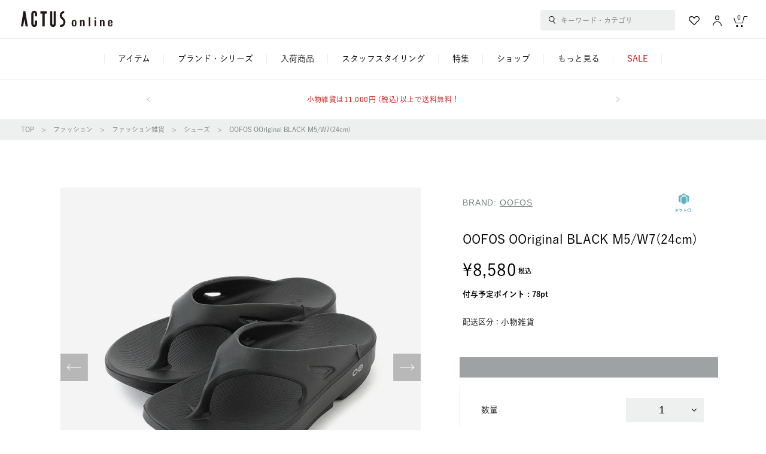

--- FILE ---
content_type: text/html;charset=UTF-8
request_url: https://online.actus-interior.com/item/2241093/
body_size: 37778
content:
<!DOCTYPE html>
<html lang="ja">
<head prefix="og: http://ogp.me/ns# article: http://ogp.me/ns/article#">
    

    <meta http-equiv="content-language" content="ja">
    <meta http-equiv="content-type" content="text/html; charset=UTF-8">
    <meta http-equiv="content-style-type" content="text/css; charset=UTF-8">
    <meta http-equiv="content-script-type" content="text/javascript; charset=UTF-8">
    <meta http-equiv="X-UA-Compatible" content="IE=edge,chrome=1">
    <meta http-equiv="Pragma" content="no-cache">
    <meta http-equiv="Cache-Control" content="no-cache">
    <meta http-equiv="Expires" content="0">
    
    
        <meta name="robots" content="index,follow,noodp">
    
    <meta name="viewport" content="width=device-width">
    <meta property="og:site_name" content="ACTUS online">
    <meta property="og:type" content="article">
    <meta property="og:description" content="インテリアショップACTUS(アクタス)の公式通販サイトです。家具・雑貨・ギフトから子供用家具まで取り揃え、丁寧な暮らしを提案しています。">
    <meta property="og:title" content="商品詳細|【公式】ACTUS online"/>
    <meta property="og:image" content="https://online.actus-interior.com/contents/images/goods/detail/S/69f/20230303145457_G_0176.jpg">
    <meta property="og:url" content="https://online.actus-interior.com/item/2241093/">
    <meta name="twitter:card" content="summary_large_image">
	<meta name="google-site-verification" content="ZzG2bhIyPQEcZBizniCoXL7uG2pqtWHaeVa5wUtOLgY" />
	<meta name="thumbnail" content="https://online.actus-interior.com/contents/images/goods/detail/S/69f/20230303145457_G_0176.jpg" />
	<!--
		<PageMap>
			<DataObject type="thumbnail">
				<Attribute name="src" th:value="https://online.actus-interior.com/contents/images/goods/detail/S/69f/20230303145457_G_0176.jpg" />
			</DataObject>
		</PageMap>
	-->


    <title>OOFOS OOriginal BLACK M5/W7(24cm)｜【公式】ACTUS online｜家具・インテリア・雑貨の通販</title>
    
        <!-- Optimize Next -->
        <script>(function(p,r,o,j,e,c,t,g){
            p['_'+t]={};g=r.createElement('script');g.src='https://www.googletagmanager.com/gtm.js?id=GTM-'+t;r[o].prepend(g);
            g=r.createElement('style');g.innerText='.'+e+t+'{visibility:hidden!important}';r[o].prepend(g);
            r[o][j].add(e+t);setTimeout(function(){if(r[o][j].contains(e+t)){r[o][j].remove(e+t);p['_'+t]=0}},c)
        })(window,document,'documentElement','classList','loading',2000,'5CWMW69D')</script>
        <!-- End Optimize Next -->
    
    <script type="application/ld+json">{"description":"\u30EA\u30AB\u30D0\u30EA\u30FC\u30B7\u30E5\u30FC\u30BA\u306E\u30D1\u30A4\u30AA\u30CB\u30A2\u3068\u3057\u3066\u751F\u307E\u308C\u305F\u3001OOFOS\uFF08\u30A6\u30FC\u30D5\u30A9\u30B9\uFF09\u3002\u819D\u3001\u8170\u3001\u80CC\u4E2D\u306B\u304B\u304B\u308B\u8CA0\u62C5\u3092\u8EFD\u6E1B\u3067\u304D\u3001\u307E\u305F\u4EBA\u9593\u5DE5\u5B66\u306B\u57FA\u3065\u3044\u3066\u8A2D\u8A08\u3055\u308C\u305F\u30D5\u30C3\u30C8\u30D9\u30C3\u30C8\u306B\u3088\u308A\u3001\u8DB3\u3092\u512A\u3057\u304F\u5305\u307F\u8FBC\u307F\u3001\u571F\u8E0F\u307E\u305A\u3092\u3057\u3063\u304B\u308A\u30B5\u30DD\u30FC\u30C8\u3057\u307E\u3059\u3002\u30A2\u30D5\u30BF\u30FC\u30B9\u30DD\u30FC\u30C4\u304B\u3089\u666E\u6BB5\u306E\u751F\u6D3B\u307E\u3067\u4F7F\u3048\u308B\u30B5\u30F3\u30C0\u30EB\u3067\u3059\u3002\u571F\u8E0F\u307E\u305A\u3092\u5305\u307F\u8FBC\u3080\u3088\u3046\u306A\u611F\u899A\u3067\u3001\u8DB3\u3001\u8170\u3001\u80CC\u4E2D\u306E\u75DB\u307F\u3092\u8EFD\u6E1B\u3057\u307E\u3059\u3002\u6C34\u6D17\u3044\u3082\u53EF\u80FD\u3067\u9AD8\u5BC6\u5EA6\u306E\u69CB\u9020\u306B\u3088\u308B\u9632\u81ED\u52B9\u679C\u3082\u3042\u308A\u3001\u6C34\u306B\u3082\u6D6E\u304F\u8EFD\u91CF\u8A2D\u8A08\u3082\u9B45\u529B\u7684\u3067\u3059\u3002","sku":"2241093","name":"OOFOS OOriginal BLACK M5\/W7(24cm)","url":"https:\/\/online.actus-interior.com\/item\/2241093\/","image":"\/contents\/images\/goods\/detail\/L\/69f\/20230303145457_G_0176.jpg","brand":{"name":"OOFOS","@type":"Brand"},"material":"\u5408\u6210\u30B4\u30E0","offers":{"priceCurrency":"JPY","price":8580.0,"itemCondition":"https:\/\/schema.org\/NewCondition","availability":"https:\/\/schema.org\/InStock","@type":"Offer"},"@context":"https:\/\/schema.org","@type":"Product"}</script>
  
    <link rel="canonical" href="https://online.actus-interior.com/item/2241093/" />
  
    
    <!--favicon-->
    <link rel="icon" href="/favicon.ico?v=2" type="image/x-icon">
    <link rel="shortcut icon" type="image/x-icon" href="/favicon.ico?v=2">
    <!--/favicon-->
    <!-- iOS (ホーム画面に追加したときのアイコン) -->
    <link rel="apple-touch-icon" sizes="180x180" href="/apple-touch-icon.png" />
    <!-- Android Chrome 用 -->
    <link rel="icon" type="image/png" sizes="192x192" href="/apple-touch-icon.png">

    


<meta http-equiv="content-style-type" content="text/css; charset=UTF-8">
<link rel="stylesheet" type="text/css" href="/static/mallDefault/css/member.css?20260119022002" />
<link rel="stylesheet" type="text/css" href="/static/mallDefault/css/common.css?20260119022002" />
<link rel="stylesheet" type="text/css" href="/static/mallDefault/css/commonCustom.css?20260119022002" />
<link rel="stylesheet" type="text/css" href="/static/mallDefault/css/news.css?20260119022002" />



    <link rel="stylesheet" href="/static/mallDefault/css/item.css?20260119022002" type="text/css">
    
        <script>
            var dataLayer = dataLayer || [];
            dataLayer.push({
                PageType: 'Productpage',
                HashedEmail: "",
                ProductID: "2241093",
                HashedPhone: ""
            });


            var AdsPageType = "product";
            var AdsProductId = "2241093";
            var AdsProductValue = "OOFOS OOriginal BLACK M5/W7(24cm)";
        </script>
    
    
<script>
(function() {
	window._x_webapp_root= "\/";
	window._x_webapp_path= "\/";
	window._x_webapp_static="\/static\/mallDefault\/";
	window._x_webapp_wait_message="\u3057\u3070\u3089\u304F\u304A\u5F85\u3061\u304F\u3060\u3055\u3044";
	window._x_webapp_use_lang = "ja";
	window._x_webapp_xsrf_token = "V3_COMM_017";
	window._x_webapp_request_uri = "\/item\/2241093\/";
	window._x_webapp_request_url = "https:\/\/online.actus-interior.com\/item\/2241093\/";
}());
var _JsImageBase = "\/contents\/images\/goods\/detail\/S\/hoge\/fuga.jpg";
_JsImageBase = _JsImageBase.replace('hoge/fuga.jpg', "[imgurl]");
function _imgErrorHandler(tag) {
    var _noimg_src = "\/static\/mallDefault\/images\/common\/no_image.svg?20260119022002";
    if (tag.src != _noimg_src) {
        tag.src = _noimg_src;
    }
}
function _imgErrorHandler2(tag) {
    var _noimg_src = $(tag).attr('data-error-src');
    if( _noimg_src != undefined && _noimg_src != ""){
        if (tag.src != _noimg_src) {
            tag.src = _noimg_src;
        }
    }else{
        _imgErrorHandler(tag);
    }
}
</script>
<script>
(function(d) {
    var config = {
        kitId: 'azf3you',
        scriptTimeout: 3000,
        async: true
    },
    h=d.documentElement,t=setTimeout(function(){h.className=h.className.replace(/\bwf-loading\b/g,"")+" wf-inactive";},config.scriptTimeout),tk=d.createElement("script"),f=false,s=d.getElementsByTagName("script")[0],a;h.className+=" wf-loading";tk.src='https://use.typekit.net/'+config.kitId+'.js';tk.async=true;tk.onload=tk.onreadystatechange=function(){a=this.readyState;if(f||a&&a!="complete"&&a!="loaded")return;f=true;clearTimeout(t);try{Typekit.load(config)}catch(e){}};s.parentNode.insertBefore(tk,s)
})(document);
</script>
<script type="text/javascript" src="//typesquare.com/3/tsst/script/ja/typesquare.js?62a92d661204402eb1fe7a5bac1e02d5&apply_to_hidden=true&onload=false" charset="utf-8"></script><link rel="stylesheet" href="https://use.typekit.net/iya7pdr.css">

		
			<script>
				var _scq = _scq || [];
				_scq.push(['_setAccount', "actus"]); 
				_scq.push(['_setLanguage', 'jp']);
				_scq.push(['_setSessionCookieTimeout', '1800000']);
				_scq.push(['_setVisitorCookieTimeout', '63072000000']);
				_scq.push(['_setSecureCookie', true]);
				</script>
		
	

        <!-- Google Tag Manager -->
        
            
            <script>(function(w,d,s,l,i){w[l]=w[l]||[];w[l].push({'gtm.start':
                    new Date().getTime(),event:'gtm.js'});var f=d.getElementsByTagName(s)[0],
                j=d.createElement(s),dl=l!='dataLayer'?'&l='+l:'';j.async=true;j.src=
                'https://www.googletagmanager.com/gtm.js?id='+i+dl;f.parentNode.insertBefore(j,f);
            })(window,document,'script','dataLayer','GTM-T27XNLF');</script>
        
        <!-- End Google Tag Manager -->

        <!-- Google Analytics -->
        
            <script async src="https://www.googletagmanager.com/gtag/js?id=UA-46211683-1"></script>
            <script>
                window.dataLayer = window.dataLayer || [];
                function gtag(){dataLayer.push(arguments);}
                const conf = "UA-46211683-1";
                gtag('js', new Date());
                gtag('config', conf);

                
            </script>
        
        <!-- End Google Analytics -->
    

  <script>
  (function() {
    staffstartMerchantId = "c62b025ecbf5c1566641cc29f3c7f3ee";
  }());
  </script>


		<script>
			(function() {
				var sprkLoginFlg = false;
			 	var count = 0;
			  	setTimeout(function wait() {
				    if (++count > 10) return;
				    if (typeof SPSDK === 'undefined') return setTimeout(wait, 500);　
				  		var props = { isLoggedIn: sprkLoginFlg }
				  		SPSDK.record('login', props);
			  	}, 500);
			})();
		</script>
	

    
    <style>
      .stock_size_90{
        min-width:90px;
      }
      .stock_size_130{
        min-width:130px;
      }
      .pointUp {
        color: #c30000;
      }
    </style>
</head>

<body>

	
        
            <!-- Google Tag Manager (noscript) -->
            <noscript><iframe src="https://www.googletagmanager.com/ns.html?id=GTM-T27XNLF"
                              height="0" width="0" style="display:none;visibility:hidden"></iframe></noscript>
            <!-- End Google Tag Manager (noscript) -->
        
    


		<div class="searchModal sp" id="sp-searchModal">
			<form class="search header__search" action="/search/">
				<div class="search__main">
					<input class="search__btn" type="button" value="" style="background-image: url(../../../static/mallDefault/images/common/ico_search.svg)">
					<input name="q" class="search__input sp" type="text" placeholder="キーワード・カテゴリ" id="sp-search-modal-keyword-input">
					<div class="search__options">
						<div class="search__optionsBox search__optionsBox--history" id="sp-search-modal-optionbox">
							<ul class="search__optionList" id="sp-modal-search-option-list">
							</ul>
						</div>
						<div class="search__optionsBox search__optionsBox--autocomplete sp">
							<ul class="search__optionList _jsSuggest"></ul>
						</div>
					</div>
					<div class="search__menu" id="sp-modal-search-menu">
						
							<div class="search__more">
    <a class="search__itemA" href="/search/">もっと詳しく検索する</a>
</div>
<div class="search__box">
    <div class="search__table">
        <ul class="search__list">
            <li class="search__item">
                <a class="search__itemA" href="/itemlist/">カテゴリ一覧から探す</a>
            </li>
            <li class="search__item">
                <a class="search__itemA" href="/brandlist/">ブランドから探す</a>
            </li>
            <!--
            <li class="search__item">
                <a class="search__itemA" href="/search/?sceneList">シーンから探す</a>
            </li>
            -->
            <li class="search__item">
                <a class="search__itemA" href="/ranking/">ランキングから探す</a>
            </li>
            <li class="search__item">
                <a class="search__itemA" href="/itemlist/gift/">ギフトを探す</a>
            </li>
        </ul>
        <div class="search__pickup">
            <ul class="search__pickupList">
                <li class="search__pickupItem">
                    <a class="search__itemA search__itemA--pickup" href="/sp/">特集を探す</a>
                </li>
            </ul>
        </div>

    </div>
    <ul class="search__tagList">
        <li class="search__tag">
            <a class="search__tagA" href="/search/q=クッションカバー" target="_self">クッションカバー</a>
        </li>
        <li class="search__tag">
            <a class="search__tagA" href="/search/?itemlistCd=ambientec_turn" target="_self">TURN</a>
        </li>
        <li class="search__tag">
            <a class="search__tagA" href="/search/q=CH24" target="_self">CH24</a>
        </li>
        <li class="search__tag">
            <a class="search__tagA" href="/search/q=ゴミ" target="_self">ゴミ箱</a>
        </li>
        <li class="search__tag">
            <a class="search__tagA" href="/search/q=K22" target="_self">K22</a>
        </li>
        <li class="search__tag">
            <a class="search__tagA" href="/search/q=鉢" target="_self">鉢</a>
        </li>
        <li class="search__tag">
            <a class="search__tagA" href="/search/q=ブランケット" target="_self">ブランケット</a>
        </li>
        <li class="search__tag">
            <a class="search__tagA" href="/search/?itemlistCd=culti_limitedset_2026" target="_self">CULTI LIMITED BAG</a>
        </li>
        
    </ul>
</div>

						
					</div>
				</div>
				<div class="search__cancelBtn sp">
					<a class="search__cancelBtnA">キャンセル</a>
				</div>
			</form>
		</div>
		<div class="sideMenu sideMenuModal-modal sideMenuModal-close sp">
			<div class="sideMenu__cont sideMenuModal-modal_cont">
				<div class="sideMenu__close sideMenuModal-close" id="sp-sidemenu-close"></div>
				<div class="sideMenu__contWrap">
					<div class="sideMenu__head">
						<div class="sideMenu__logo">
							<img src="/static/mallDefault/images/common/logo.svg?20260119022002" alt="ACTUS online">
						</div>
					</div>
					
					<div class="sideMenu__login">
						<a class="sideMenu__loginA" href="/login/">
							<p class="sideMenu__loginTxt">ログイン・新規会員登録</p>
						</a>
					</div>
					
					
					
					<div class="sideMenu__btn">
						<div class="sideMenu__btnBox">
							<a class="sideMenu__btnA" href="/member-service/favorite-list/">
								<div class="sideMenu__btnIco">
									<img src="/static/mallDefault/images/common/ico_fav.svg?20260119022002">
								</div>
								<p class="sideMenu__btnTxt">お気に入り一覧</p>
							</a>
						</div>
						<div class="sideMenu__btnBox">
							<a class="sideMenu__btnA" href="/browsing-history/">
								<div class="sideMenu__btnIco">
									<img src="/static/mallDefault/images/common/ico_history.svg?20260119022002">
								</div>
								<p class="sideMenu__btnTxt">閲覧履歴一覧</p>
							</a>
						</div>
					</div>
                    
                        <div class="sideMenu__ctg">
            <p class="sideMenu__ctgHead">アイテムカテゴリ</p>
            <ul class="sideMenu__ctgList">
              <li class="sideMenu__ctgItem">
                <div class="sideMenu__ctgItemHead sideMenu__ctgItemHead--1">
                  <p class="sideMenu__ctgTxt">家具</p>
                </div>
                <div class="sideMenu__ctgDetail" style="height: 0px;">
                  <ul class="sideMenu__ctgDetailItems">
                    <li class="sideMenu__ctgDetailItem sideMenu__ctgDetailItem--all"><a class="sideMenu__ctgDetailA" href="/itemlist/furniture/">
                        <p class="sideMenu__ctgDetailTxt">全ての家具アイテム一覧へ</p></a></li>
                        <li class="sideMenu__ctgDetailItem sideMenu__ctgDetailItem--all"><a class="sideMenu__ctgDetailA" href="/brandlist/?keyword=furniture">
                            <p class="sideMenu__ctgDetailTxt">家具のブランド・シリーズ一覧へ</p></a></li>
                    <li class="sideMenu__ctgDetailItem"><a class="sideMenu__ctgDetailA" href="/itemlist/furniture/sofa/">
                        <div class="sideMenu__ctgDetailThumb"><img src="/static/mallDefault/images/ctg/furniture_thumb_1.png"></div>
                        <p class="sideMenu__ctgDetailTxt">ソファ</p></a></li>
                    <li class="sideMenu__ctgDetailItem"><a class="sideMenu__ctgDetailA" href="/itemlist/furniture/chair/">
                        <div class="sideMenu__ctgDetailThumb"><img src="/static/mallDefault/images/ctg/furniture_thumb_6.png"></div>
                        <p class="sideMenu__ctgDetailTxt">チェア</p></a></li>
                    <li class="sideMenu__ctgDetailItem"><a class="sideMenu__ctgDetailA" href="/itemlist/furniture/table/">
                        <div class="sideMenu__ctgDetailThumb"><img src="/static/mallDefault/images/ctg/furniture_thumb_4.png"></div>
                        <p class="sideMenu__ctgDetailTxt">テーブル</p></a></li>
                    <li class="sideMenu__ctgDetailItem"><a class="sideMenu__ctgDetailA" href="/itemlist/furniture/storage/">
                        <div class="sideMenu__ctgDetailThumb"><img src="/static/mallDefault/images/ctg/furniture_thumb_9.png"></div>
                        <p class="sideMenu__ctgDetailTxt">収納家具</p></a></li>
                    <li class="sideMenu__ctgDetailItem"><a class="sideMenu__ctgDetailA" href="/itemlist/furniture/desk/">
                        <div class="sideMenu__ctgDetailThumb"><img src="/static/mallDefault/images/ctg/furniture_thumb_5.png"></div>
                        <p class="sideMenu__ctgDetailTxt">デスク<br>コンソール</p></a></li>
                    <li class="sideMenu__ctgDetailItem"><a class="sideMenu__ctgDetailA" href="/itemlist/furniture/home-office/">
                        <div class="sideMenu__ctgDetailThumb"><img src="/static/mallDefault/images/ctg/furniture_thumb_8.png"></div>
                        <p class="sideMenu__ctgDetailTxt">ホームオフィス</p></a></li>
                    <li class="sideMenu__ctgDetailItem"><a class="sideMenu__ctgDetailA" href="/itemlist/furniture/bed/">
                        <div class="sideMenu__ctgDetailThumb"><img src="/static/mallDefault/images/ctg/furniture_thumb_2.png"></div>
                        <p class="sideMenu__ctgDetailTxt">ベッド</p></a></li>
                    <li class="sideMenu__ctgDetailItem"><a class="sideMenu__ctgDetailA" href="/itemlist/furniture/mattress/">
                        <div class="sideMenu__ctgDetailThumb"><img src="/static/mallDefault/images/ctg/furniture_thumb_3.png"></div>
                        <p class="sideMenu__ctgDetailTxt">マットレス</p></a></li>
                    <li class="sideMenu__ctgDetailItem"><a class="sideMenu__ctgDetailA" href="/itemlist/furniture/mirror/">
                        <div class="sideMenu__ctgDetailThumb"><img src="/static/mallDefault/images/ctg/furniture_thumb_7.png"></div>
                        <p class="sideMenu__ctgDetailTxt">ミラー</p></a></li>
                    <li class="sideMenu__ctgDetailItem"><a class="sideMenu__ctgDetailA" href="/itemlist/furniture/terrace/">
                        <div class="sideMenu__ctgDetailThumb"><img src="/static/mallDefault/images/ctg/furniture_thumb_10.png"></div>
                        <p class="sideMenu__ctgDetailTxt">テラス</p></a></li>
                    <li class="sideMenu__ctgDetailItem"><a class="sideMenu__ctgDetailA" href="/itemlist/furniture/kids/">
                        <div class="sideMenu__ctgDetailThumb"><img src="/static/mallDefault/images/ctg/furniture_thumb_11.png"></div>
                        <p class="sideMenu__ctgDetailTxt">こども家具</p></a></li>
                  </ul>
                </div>
              </li>
              <li class="sideMenu__ctgItem">
                <div class="sideMenu__ctgItemHead sideMenu__ctgItemHead--2">
                  <p class="sideMenu__ctgTxt">照明</p>
                </div>
                <div class="sideMenu__ctgDetail" style="height: 0px;">
                  <ul class="sideMenu__ctgDetailItems">
                    <li class="sideMenu__ctgDetailItem sideMenu__ctgDetailItem--all"><a class="sideMenu__ctgDetailA" href="/itemlist/lighting/">
                        <p class="sideMenu__ctgDetailTxt">全ての照明アイテム一覧へ</p></a></li>
                    <li class="sideMenu__ctgDetailItem sideMenu__ctgDetailItem--all"><a class="sideMenu__ctgDetailA" href="/brandlist/?keyword=lighting">
                        <p class="sideMenu__ctgDetailTxt">照明のブランド・シリーズ一覧へ</p></a></li>  
                    <li class="sideMenu__ctgDetailItem"><a class="sideMenu__ctgDetailA" href="/itemlist/lighting/portable/">
                        <div class="sideMenu__ctgDetailThumb"><img src="/static/mallDefault/images/ctg/lighting_thumb_1.png"></div>
                        <p class="sideMenu__ctgDetailTxt">ポータブルランプ</p></a></li>
                    <li class="sideMenu__ctgDetailItem"><a class="sideMenu__ctgDetailA" href="/itemlist/lighting/pendant/">
                        <div class="sideMenu__ctgDetailThumb"><img src="/static/mallDefault/images/ctg/lighting_thumb_5.png"></div>
                        <p class="sideMenu__ctgDetailTxt">ペンダントライト</p></a></li>
                    <li class="sideMenu__ctgDetailItem"><a class="sideMenu__ctgDetailA" href="/itemlist/lighting/ceiling/">
                        <div class="sideMenu__ctgDetailThumb"><img src="/static/mallDefault/images/ctg/lighting_thumb_6.png"></div>
                        <p class="sideMenu__ctgDetailTxt">シーリングライト</p></a></li>
                    <li class="sideMenu__ctgDetailItem"><a class="sideMenu__ctgDetailA" href="/itemlist/lighting/table/">
                        <div class="sideMenu__ctgDetailThumb"><img src="/static/mallDefault/images/ctg/lighting_thumb_3.png"></div>
                        <p class="sideMenu__ctgDetailTxt">テーブルランプ</p></a></li>
                    <li class="sideMenu__ctgDetailItem"><a class="sideMenu__ctgDetailA" href="/itemlist/lighting/desk/">
                        <div class="sideMenu__ctgDetailThumb"><img src="/static/mallDefault/images/ctg/lighting_thumb_2.png"></div>
                        <p class="sideMenu__ctgDetailTxt">デスクランプ</p></a></li>
                    <li class="sideMenu__ctgDetailItem"><a class="sideMenu__ctgDetailA" href="/itemlist/lighting/floor/">
                        <div class="sideMenu__ctgDetailThumb"><img src="/static/mallDefault/images/ctg/lighting_thumb_4.png"></div>
                        <p class="sideMenu__ctgDetailTxt">フロアランプ</p></a></li>
                    <li class="sideMenu__ctgDetailItem"><a class="sideMenu__ctgDetailA" href="/itemlist/lighting/bracket/">
                        <div class="sideMenu__ctgDetailThumb"><img src="/static/mallDefault/images/ctg/lighting_thumb_9.png"></div>
                        <p class="sideMenu__ctgDetailTxt">ブラケット<br>ランプ</p></a></li>
                    <li class="sideMenu__ctgDetailItem"><a class="sideMenu__ctgDetailA" href="/itemlist/lighting/accessory/">
                        <div class="sideMenu__ctgDetailThumb"><img src="/static/mallDefault/images/ctg/lighting_thumb_7.png"></div>
                        <p class="sideMenu__ctgDetailTxt">ライティング<br>アクセサリー</p></a></li>
                  </ul>
                </div>
              </li>
              <li class="sideMenu__ctgItem">
                <div class="sideMenu__ctgItemHead sideMenu__ctgItemHead--3">
                  <p class="sideMenu__ctgTxt">雑貨</p>
                </div>
                <div class="sideMenu__ctgDetail" style="height: 0px;">
                  <ul class="sideMenu__ctgDetailItems">
                    <li class="sideMenu__ctgDetailItem sideMenu__ctgDetailItem--all"><a class="sideMenu__ctgDetailA" href="/itemlist/goods/">
                        <p class="sideMenu__ctgDetailTxt">全ての雑貨アイテム一覧へ</p></a></li>
                        <li class="sideMenu__ctgDetailItem sideMenu__ctgDetailItem--all"><a class="sideMenu__ctgDetailA" href="/brandlist/?keyword=goods">
                            <p class="sideMenu__ctgDetailTxt">雑貨のブランド・シリーズ一覧へ</p></a></li>
                    <li class="sideMenu__ctgDetailItem"><a class="sideMenu__ctgDetailA" href="/itemlist/goods/interior-goods/">
                        <div class="sideMenu__ctgDetailThumb"><img src="/static/mallDefault/images/ctg/goods_thumb_7.png"></div>
                        <p class="sideMenu__ctgDetailTxt">インテリア雑貨</p></a></li>
                    <li class="sideMenu__ctgDetailItem"><a class="sideMenu__ctgDetailA" href="/itemlist/goods/vase/">
                        <div class="sideMenu__ctgDetailThumb"><img src="/static/mallDefault/images/ctg/goods_thumb_8.png"></div>
                        <p class="sideMenu__ctgDetailTxt">フラワーベース</p></a></li>
                    <li class="sideMenu__ctgDetailItem"><a class="sideMenu__ctgDetailA" href="/itemlist/goods/art/">
                        <div class="sideMenu__ctgDetailThumb"><img src="/static/mallDefault/images/ctg/goods_thumb_28.png"></div>
                        <p class="sideMenu__ctgDetailTxt">アート</p></a></li>
                    <li class="sideMenu__ctgDetailItem"><a class="sideMenu__ctgDetailA" href="/itemlist/goods/fragrance/">
                        <div class="sideMenu__ctgDetailThumb"><img src="/static/mallDefault/images/ctg/goods_thumb_5.png"></div>
                        <p class="sideMenu__ctgDetailTxt">フレグランス</p></a></li>
                    <li class="sideMenu__ctgDetailItem"><a class="sideMenu__ctgDetailA" href="/itemlist/goods/clock/">
                        <div class="sideMenu__ctgDetailThumb"><img src="/static/mallDefault/images/ctg/goods_thumb_18.png"></div>
                        <p class="sideMenu__ctgDetailTxt">時計</p></a></li>
                    <li class="sideMenu__ctgDetailItem"><a class="sideMenu__ctgDetailA" href="/itemlist/goods/mirror/">
                        <div class="sideMenu__ctgDetailThumb"><img src="/static/mallDefault/images/ctg/goods_thumb_25.png"></div>
                        <p class="sideMenu__ctgDetailTxt">ミラー</p></a></li>
                    <li class="sideMenu__ctgDetailItem"><a class="sideMenu__ctgDetailA" href="/itemlist/goods/plants/">
                        <div class="sideMenu__ctgDetailThumb"><img src="/static/mallDefault/images/ctg/goods_thumb_31.png"></div>
                        <p class="sideMenu__ctgDetailTxt">観葉植物</p></a></li>
                    <li class="sideMenu__ctgDetailItem"><a class="sideMenu__ctgDetailA" href="/itemlist/goods/garden_green/">
                        <div class="sideMenu__ctgDetailThumb"><img src="/static/mallDefault/images/ctg/goods_thumb_9.png"></div>
                        <p class="sideMenu__ctgDetailTxt">ガーデン<br>グリーン</p></a></li>
                    <li class="sideMenu__ctgDetailItem"><a class="sideMenu__ctgDetailA" href="/itemlist/goods/tableware/">
                        <div class="sideMenu__ctgDetailThumb"><img src="/static/mallDefault/images/ctg/goods_thumb_2.png"></div>
                        <p class="sideMenu__ctgDetailTxt">テーブルウェア</p></a></li>
                    <li class="sideMenu__ctgDetailItem"><a class="sideMenu__ctgDetailA" href="/itemlist/goods/kitchen/">
                        <div class="sideMenu__ctgDetailThumb"><img src="/static/mallDefault/images/ctg/goods_thumb_1.png"></div>
                        <p class="sideMenu__ctgDetailTxt">キッチン&amp;<br>調理用品</p></a></li>
                    <li class="sideMenu__ctgDetailItem"><a class="sideMenu__ctgDetailA" href="/itemlist/goods/tray_coaster/">
                        <div class="sideMenu__ctgDetailThumb"><img src="/static/mallDefault/images/ctg/goods_thumb_3.png"></div>
                        <p class="sideMenu__ctgDetailTxt">トレー&amp;<br>コースター</p></a></li>
                    <li class="sideMenu__ctgDetailItem"><a class="sideMenu__ctgDetailA" href="/itemlist/goods/tablemat_cloth/">
                        <div class="sideMenu__ctgDetailThumb"><img src="/static/mallDefault/images/ctg/goods_thumb_4.png"></div>
                        <p class="sideMenu__ctgDetailTxt">テーブルマット&amp;<br>クロス</p></a></li>
                    <li class="sideMenu__ctgDetailItem"><a class="sideMenu__ctgDetailA" href="/itemlist/goods/glossary/">
                        <div class="sideMenu__ctgDetailThumb"><img src="/static/mallDefault/images/ctg/goods_thumb_24.png"></div>
                        <p class="sideMenu__ctgDetailTxt">グロッサリー</p></a></li>
                    <li class="sideMenu__ctgDetailItem"><a class="sideMenu__ctgDetailA" href="/itemlist/goods/care/">
                        <div class="sideMenu__ctgDetailThumb"><img src="/static/mallDefault/images/ctg/goods_thumb_11.png"></div>
                        <p class="sideMenu__ctgDetailTxt">バス・ボディケア</p></a></li>
                    <li class="sideMenu__ctgDetailItem"><a class="sideMenu__ctgDetailA" href="/itemlist/goods/towel/">
                        <div class="sideMenu__ctgDetailThumb"><img src="/static/mallDefault/images/ctg/goods_thumb_10.png"></div>
                        <p class="sideMenu__ctgDetailTxt">タオル&amp;ハンカチ</p></a></li>
                    <li class="sideMenu__ctgDetailItem"><a class="sideMenu__ctgDetailA" href="/itemlist/goods/bath_toiletry/">
                        <div class="sideMenu__ctgDetailThumb"><img src="/static/mallDefault/images/ctg/goods_thumb_12.png"></div>
                        <p class="sideMenu__ctgDetailTxt">バス&amp;トイレ用品</p></a></li>
                    <li class="sideMenu__ctgDetailItem"><a class="sideMenu__ctgDetailA" href="/itemlist/goods/room-shoes/">
                        <div class="sideMenu__ctgDetailThumb"><img src="/static/mallDefault/images/ctg/goods_thumb_16.png"></div>
                        <p class="sideMenu__ctgDetailTxt">スリッパ<br>ルームシューズ</p></a></li>
                    <li class="sideMenu__ctgDetailItem"><a class="sideMenu__ctgDetailA" href="/itemlist/goods/hot-water-bottle/">
                        <div class="sideMenu__ctgDetailThumb"><img src="/static/mallDefault/images/ctg/goods_thumb_32.png"></div>
                        <p class="sideMenu__ctgDetailTxt">湯たんぽ</p></a></li>
                    <li class="sideMenu__ctgDetailItem"><a class="sideMenu__ctgDetailA" href="/itemlist/goods/storage/">
                        <div class="sideMenu__ctgDetailThumb"><img src="/static/mallDefault/images/ctg/goods_thumb_6.png"></div>
                        <p class="sideMenu__ctgDetailTxt">収納用品</p></a></li>
                    <li class="sideMenu__ctgDetailItem"><a class="sideMenu__ctgDetailA" href="/itemlist/goods/stationery/">
                        <div class="sideMenu__ctgDetailThumb"><img src="/static/mallDefault/images/ctg/goods_thumb_23.png"></div>
                        <p class="sideMenu__ctgDetailTxt">ステーショナリー</p></a></li>
                    <li class="sideMenu__ctgDetailItem"><a class="sideMenu__ctgDetailA" href="/itemlist/goods/glasses/">
                        <div class="sideMenu__ctgDetailThumb"><img src="/static/mallDefault/images/ctg/goods_thumb_33.png"></div>
                        <p class="sideMenu__ctgDetailTxt">眼鏡</p></a></li>
                    <li class="sideMenu__ctgDetailItem"><a class="sideMenu__ctgDetailA" href="/itemlist/goods/entrance/">
                        <div class="sideMenu__ctgDetailThumb"><img src="/static/mallDefault/images/ctg/goods_thumb_17.png"></div>
                        <p class="sideMenu__ctgDetailTxt">玄関小物</p></a></li>
                    <li class="sideMenu__ctgDetailItem"><a class="sideMenu__ctgDetailA" href="/itemlist/goods/umbrella/">
                        <div class="sideMenu__ctgDetailThumb"><img src="/static/mallDefault/images/ctg/goods_thumb_34.png"></div>
                        <p class="sideMenu__ctgDetailTxt">傘</p></a></li>
                    <li class="sideMenu__ctgDetailItem"><a class="sideMenu__ctgDetailA" href="/itemlist/goods/cleaning/">
                        <div class="sideMenu__ctgDetailThumb"><img src="/static/mallDefault/images/ctg/goods_thumb_13.png"></div>
                        <p class="sideMenu__ctgDetailTxt">クリーニング&amp;<br>ホームケア</p></a></li>
                    <!--<li class="sideMenu__ctgDetailItem"><a class="sideMenu__ctgDetailA" href="/itemlist/goods/fashion-goods/">
                        <div class="sideMenu__ctgDetailThumb"><img src="/static/mallDefault/images/ctg/goods_thumb_15.png"></div>
                        <p class="sideMenu__ctgDetailTxt">ファッション雑貨</p></a></li>-->
                    <!--<li class="sideMenu__ctgDetailItem"><a class="sideMenu__ctgDetailA" href="/itemlist/goods/apparel/">
                        <div class="sideMenu__ctgDetailThumb"><img src="/static/mallDefault/images/ctg/goods_thumb_14.png"></div>
                        <p class="sideMenu__ctgDetailTxt">ウェア</p></a></li>-->
                    <li class="sideMenu__ctgDetailItem"><a class="sideMenu__ctgDetailA" href="/itemlist/goods/appliances/">
                        <div class="sideMenu__ctgDetailThumb"><img src="/static/mallDefault/images/ctg/goods_thumb_19.png"></div>
                        <p class="sideMenu__ctgDetailTxt">デザイン家電</p></a></li>
                    <li class="sideMenu__ctgDetailItem"><a class="sideMenu__ctgDetailA" href="/itemlist/goods/pet_goods/">
                        <div class="sideMenu__ctgDetailThumb"><img src="/static/mallDefault/images/ctg/goods_thumb_20.png"></div>
                        <p class="sideMenu__ctgDetailTxt">ペット</p></a></li>
                    <!--<li class="sideMenu__ctgDetailItem"><a class="sideMenu__ctgDetailA" href="/itemlist/goods/christmas_goods/">
                        <div class="sideMenu__ctgDetailThumb"><img src="/static/mallDefault/images/ctg/goods_thumb_21.png"></div>
                        <p class="sideMenu__ctgDetailTxt">クリスマス</p></a></li>-->
                    <!--<li class="sideMenu__ctgDetailItem"><a class="sideMenu__ctgDetailA" href="/itemlist/goods/new_year/">
                        <div class="sideMenu__ctgDetailThumb"><img src="/static/mallDefault/images/ctg/goods_thumb_26.png"></div>
                        <p class="sideMenu__ctgDetailTxt">お正月</p></a></li>-->
                    <li class="sideMenu__ctgDetailItem"><a class="sideMenu__ctgDetailA" href="/itemlist/goods/books/">
                        <div class="sideMenu__ctgDetailThumb"><img src="/static/mallDefault/images/ctg/goods_thumb_27.png"></div>
                        <p class="sideMenu__ctgDetailTxt">書籍</p></a></li>
                    <li class="sideMenu__ctgDetailItem"><a class="sideMenu__ctgDetailA" href="/itemlist/goods/luckybag/">
                        <div class="sideMenu__ctgDetailThumb"><img src="/static/mallDefault/images/ctg/goods_thumb_22.png"></div>
                        <p class="sideMenu__ctgDetailTxt">福袋</p></a></li>
                  	</ul>
                </div>
              </li>
              <li class="sideMenu__ctgItem">
                <div class="sideMenu__ctgItemHead sideMenu__ctgItemHead--4">
                  <p class="sideMenu__ctgTxt">ファブリック</p>
                </div>
                <div class="sideMenu__ctgDetail" style="height: 0px;">
                  <ul class="sideMenu__ctgDetailItems">
                    <li class="sideMenu__ctgDetailItem sideMenu__ctgDetailItem--all"><a class="sideMenu__ctgDetailA" href="/itemlist/fabric/">
                        <p class="sideMenu__ctgDetailTxt">全てのファブリックアイテム一覧へ</p></a></li>
                        <li class="sideMenu__ctgDetailItem sideMenu__ctgDetailItem--all sideMenu__ctgDetailItem--brand"><a class="sideMenu__ctgDetailA sideMenu__ctgDetailTxt--brand" href="/brandlist/?keyword=fabric">
                            <p class="sideMenu__ctgDetailTxt">ファブリックの<br>ブランド・シリーズ一覧へ</p></a></li>
                    <li class="sideMenu__ctgDetailItem"><a class="sideMenu__ctgDetailA" href="/itemlist/fabric/cushion/">
                        <div class="sideMenu__ctgDetailThumb"><img src="/static/mallDefault/images/ctg/fabric_thumb_2.png"></div>
                        <p class="sideMenu__ctgDetailTxt">クッション</p></a></li>
                    <li class="sideMenu__ctgDetailItem"><a class="sideMenu__ctgDetailA" href="/itemlist/fabric/mat/">
                        <div class="sideMenu__ctgDetailThumb"><img src="/static/mallDefault/images/ctg/fabric_thumb_5.png"></div>
                        <p class="sideMenu__ctgDetailTxt">マット</p></a></li>
                    <li class="sideMenu__ctgDetailItem"><a class="sideMenu__ctgDetailA" href="/itemlist/fabric/rug/">
                        <div class="sideMenu__ctgDetailThumb"><img src="/static/mallDefault/images/ctg/fabric_thumb_1.png"></div>
                        <p class="sideMenu__ctgDetailTxt">ラグ</p></a></li>
                    <li class="sideMenu__ctgDetailItem"><a class="sideMenu__ctgDetailA" href="/itemlist/fabric/bedding/">
                        <div class="sideMenu__ctgDetailThumb"><img src="/static/mallDefault/images/ctg/fabric_thumb_3.png"></div>
                        <p class="sideMenu__ctgDetailTxt">ベッドウェア<br>寝具</p></a></li>
                    <li class="sideMenu__ctgDetailItem"><a class="sideMenu__ctgDetailA" href="/itemlist/fabric/blanket_bedthrow/">
                        <div class="sideMenu__ctgDetailThumb"><img src="/static/mallDefault/images/ctg/fabric_thumb_8.png"></div>
                        <p class="sideMenu__ctgDetailTxt">ブランケット<br>ベッドスロー</p></a></li>
                    <li class="sideMenu__ctgDetailItem"><a class="sideMenu__ctgDetailA" href="/itemlist/fabric/curtain/">
                        <div class="sideMenu__ctgDetailThumb"><img src="/static/mallDefault/images/ctg/fabric_thumb_4.png"></div>
                        <p class="sideMenu__ctgDetailTxt">カーテン</p></a></li>
                    <li class="sideMenu__ctgDetailItem"><a class="sideMenu__ctgDetailA" href="/itemlist/fabric/kotatsu/">
                        <div class="sideMenu__ctgDetailThumb"><img src="/static/mallDefault/images/ctg/fabric_thumb_6.png"></div>
                        <p class="sideMenu__ctgDetailTxt">こたつカバー<br>布団</p></a></li>
                    <!--<li class="sideMenu__ctgDetailItem"><a class="sideMenu__ctgDetailA" href="/itemlist/fabric/chair_sofacover/">
                        <div class="sideMenu__ctgDetailThumb"><img src="/static/mallDefault/images/ctg/fabric_thumb_7.png"></div>
                        <p class="sideMenu__ctgDetailTxt">チェアカバー<br>ソファカバー</p></a></li>-->
                  </ul>
                </div>
              </li>
              <li class="sideMenu__ctgItem">
                <div class="sideMenu__ctgItemHead sideMenu__ctgItemHead--5">
                    <p class="sideMenu__ctgTxt">ファッション</p>
                </div>
                <div class="sideMenu__ctgDetail">
                    <ul class="sideMenu__ctgDetailItems">
                        <li class="sideMenu__ctgDetailItem sideMenu__ctgDetailItem--all"><a class="sideMenu__ctgDetailA" href="/itemlist/fashion/">
                            <p class="sideMenu__ctgDetailTxt">全てのファッションを見る</p></a></li>
                        <li class="sideMenu__ctgDetailItem sideMenu__ctgDetailItem--all"><a class="sideMenu__ctgDetailA" href="/brandlist/?keyword=fashion">
                            <p class="sideMenu__ctgDetailTxt">ファッションのブランド・シリーズ一覧へ</p></a></li>
                        <li class="sideMenu__ctgDetailItem"><a class="sideMenu__ctgDetailA" href="/itemlist/fashion/tops/">
                            <div class="sideMenu__ctgDetailThumb"><img src="/static/mallDefault/images/ctg/fashion_thumb_1.png"></div>
                            <p class="sideMenu__ctgDetailTxt">トップス</p></a></li>
                        <li class="sideMenu__ctgDetailItem"><a class="sideMenu__ctgDetailA" href="/itemlist/fashion/pants/">
                            <div class="sideMenu__ctgDetailThumb"><img src="/static/mallDefault/images/ctg/fashion_thumb_2.png"></div>
                            <p class="sideMenu__ctgDetailTxt">パンツ</p></a></li>
                        <li class="sideMenu__ctgDetailItem"><a class="sideMenu__ctgDetailA" href="/itemlist/fashion/outer/">
                            <div class="sideMenu__ctgDetailThumb"><img src="/static/mallDefault/images/ctg/fashion_thumb_3.png"></div>
                            <p class="sideMenu__ctgDetailTxt">アウター</p></a></li>
                        <li class="sideMenu__ctgDetailItem"><a class="sideMenu__ctgDetailA" href="/itemlist/fashion/skirt/">
                            <div class="sideMenu__ctgDetailThumb"><img src="/static/mallDefault/images/ctg/fashion_thumb_4.png"></div>
                            <p class="sideMenu__ctgDetailTxt">スカート</p></a></li>
                        <li class="sideMenu__ctgDetailItem"><a class="sideMenu__ctgDetailA" href="/itemlist/fashion/onepiece/">
                            <div class="sideMenu__ctgDetailThumb"><img src="/static/mallDefault/images/ctg/fashion_thumb_5.png"></div>
                            <p class="sideMenu__ctgDetailTxt">ワンピース</p></a></li>
                        <li class="sideMenu__ctgDetailItem"><a class="sideMenu__ctgDetailA" href="/itemlist/fashion/room-wear/">
                            <div class="sideMenu__ctgDetailThumb"><img src="/static/mallDefault/images/ctg/fashion_thumb_6.png"></div>
                            <p class="sideMenu__ctgDetailTxt">ルームウェア</p></a></li>
                        <li class="sideMenu__ctgDetailItem"><a class="sideMenu__ctgDetailA" href="/itemlist/fashion/fashion-goods/">
                            <div class="sideMenu__ctgDetailThumb"><img src="/static/mallDefault/images/ctg/fashion_thumb_7.png"></div>
                            <p class="sideMenu__ctgDetailTxt">ファッション雑貨</p></a></li>
                    </ul>
                </div>
              </li>
              <li class="sideMenu__ctgItem">
                <div class="sideMenu__ctgItemHead sideMenu__ctgItemHead--6">
                  <p class="sideMenu__ctgTxt">キッズ&amp;ベビー</p>
                </div>
                <div class="sideMenu__ctgDetail" style="height: 0px;">
                  <ul class="sideMenu__ctgDetailItems">
                    <li class="sideMenu__ctgDetailItem sideMenu__ctgDetailItem--all"><a class="sideMenu__ctgDetailA" href="/itemlist/kids_baby/">
                        <p class="sideMenu__ctgDetailTxt">全てのキッズ&ベビーアイテム一覧へ</p></a></li>
                        <li class="sideMenu__ctgDetailItem sideMenu__ctgDetailItem--all sideMenu__ctgDetailItem--brand"><a class="sideMenu__ctgDetailA sideMenu__ctgDetailTxt--brand" href="/brandlist/?keyword=kids_baby">
                            <p class="sideMenu__ctgDetailTxt">キッズ＆ベビーの<br>ブランド・シリーズ一覧へ</p></a></li>
                    <li class="sideMenu__ctgDetailItem"><a class="sideMenu__ctgDetailA" href="/itemlist/kids_baby/kids-furniture/">
                        <div class="sideMenu__ctgDetailThumb"><img src="/static/mallDefault/images/ctg/kids_baby_thumb_1.png"></div>
                        <p class="sideMenu__ctgDetailTxt">こども家具</p></a></li>
                    <li class="sideMenu__ctgDetailItem"><a class="sideMenu__ctgDetailA" href="/itemlist/kids_baby/schoolbag/">
                        <div class="sideMenu__ctgDetailThumb"><img src="/static/mallDefault/images/ctg/kids_baby_thumb_4.png"></div>
                        <p class="sideMenu__ctgDetailTxt">スクールバッグ</p></a></li>
                    <li class="sideMenu__ctgDetailItem"><a class="sideMenu__ctgDetailA" href="/itemlist/kids_baby/baby/">
                        <div class="sideMenu__ctgDetailThumb"><img src="/static/mallDefault/images/ctg/kids_baby_thumb_12.png"></div>
                        <p class="sideMenu__ctgDetailTxt">ベビー</p></a></li>
                    <li class="sideMenu__ctgDetailItem"><a class="sideMenu__ctgDetailA" href="/itemlist/kids_baby/tableware/">
                        <div class="sideMenu__ctgDetailThumb"><img src="/static/mallDefault/images/ctg/kids_baby_thumb_6.png"></div>
                        <p class="sideMenu__ctgDetailTxt">食器<br>カトラリー</p></a></li>
                    <li class="sideMenu__ctgDetailItem"><a class="sideMenu__ctgDetailA" href="/itemlist/kids_baby/towel/">
                        <div class="sideMenu__ctgDetailThumb"><img src="/static/mallDefault/images/ctg/kids_baby_thumb_7.png"></div>
                        <p class="sideMenu__ctgDetailTxt">タオル・ハンカチ</p></a></li>
                    <li class="sideMenu__ctgDetailItem"><a class="sideMenu__ctgDetailA" href="/itemlist/kids_baby/care/">
                        <div class="sideMenu__ctgDetailThumb"><img src="/static/mallDefault/images/ctg/kids_baby_thumb_8.png"></div>
                        <p class="sideMenu__ctgDetailTxt">ボディケア<br>オーラルケア</p></a></li>
                    <li class="sideMenu__ctgDetailItem"><a class="sideMenu__ctgDetailA" href="/itemlist/kids_baby/hobby/">
                        <div class="sideMenu__ctgDetailThumb"><img src="/static/mallDefault/images/ctg/kids_baby_thumb_11.png"></div>
                        <p class="sideMenu__ctgDetailTxt">おもちゃ・絵本<br>パズル</p></a></li>
                    <li class="sideMenu__ctgDetailItem"><a class="sideMenu__ctgDetailA" href="/itemlist/kids_baby/fashion-goods/">
                        <div class="sideMenu__ctgDetailThumb"><img src="/static/mallDefault/images/ctg/kids_baby_thumb_5.png"></div>
                        <p class="sideMenu__ctgDetailTxt">ファッション雑貨<br>バッグ</p></a></li>
                    <li class="sideMenu__ctgDetailItem"><a class="sideMenu__ctgDetailA" href="/itemlist/kids_baby/decoration/">
                        <div class="sideMenu__ctgDetailThumb"><img src="/static/mallDefault/images/ctg/kids_baby_thumb_10.png"></div>
                        <p class="sideMenu__ctgDetailTxt">デコレーション<br>アイテム</p></a></li>
                    <li class="sideMenu__ctgDetailItem"><a class="sideMenu__ctgDetailA" href="/itemlist/kids_baby/storage/">
                        <div class="sideMenu__ctgDetailThumb"><img src="/static/mallDefault/images/ctg/kids_baby_thumb_3.png"></div>
                        <p class="sideMenu__ctgDetailTxt">収納用品</p></a></li>
                    <li class="sideMenu__ctgDetailItem"><a class="sideMenu__ctgDetailA" href="/itemlist/kids_baby/stationery/">
                        <div class="sideMenu__ctgDetailThumb"><img src="/static/mallDefault/images/ctg/kids_baby_thumb_2.png"></div>
                        <p class="sideMenu__ctgDetailTxt">デスクアイテム<br>ステーショナリー</p></a></li>
                    <li class="sideMenu__ctgDetailItem"><a class="sideMenu__ctgDetailA" href="/itemlist/kids_baby/bedroom/">
                        <div class="sideMenu__ctgDetailThumb"><img src="/static/mallDefault/images/ctg/kids_baby_thumb_9.png"></div>
                        <p class="sideMenu__ctgDetailTxt">ベッドウェア<br>寝具</p></a></li>
                  </ul>
                </div>
              </li>
              <li class="sideMenu__ctgItem">
                <div class="sideMenu__ctgItemHead sideMenu__ctgItemHead--7">
                  <p class="sideMenu__ctgTxt">ギフト・ギフトカタログ</p>
                </div>
                <div class="sideMenu__ctgDetail" style="height: 0px;">
                  <ul class="sideMenu__ctgDetailItems">
                    <li class="sideMenu__ctgDetailItem sideMenu__ctgDetailItem--all"><a class="sideMenu__ctgDetailA" href="/itemlist/gift/">
                        <p class="sideMenu__ctgDetailTxt">全てのギフトアイテム・ギフトカタログ一覧へ</p></a></li>
                    <li class="sideMenu__ctgDetailItem"><a class="sideMenu__ctgDetailA" href="/itemlist/gift/gift-catalog/">
                        <div class="sideMenu__ctgDetailThumb"><img src="/static/mallDefault/images/ctg/gift_thumb_1.png"></div>
                        <p class="sideMenu__ctgDetailTxt">ギフトカタログ</p></a></li>
                    <li class="sideMenu__ctgDetailItem"><a class="sideMenu__ctgDetailA" href="/itemlist/gift/housewarming-gift/">
                        <div class="sideMenu__ctgDetailThumb"><img src="/static/mallDefault/images/ctg/gift_thumb_3.png"></div>
                        <p class="sideMenu__ctgDetailTxt">お引越し<br>新築のお祝い</p></a></li>
                    <li class="sideMenu__ctgDetailItem"><a class="sideMenu__ctgDetailA" href="/itemlist/gift/wedding-gift/">
                        <div class="sideMenu__ctgDetailThumb"><img src="/static/mallDefault/images/ctg/gift_thumb_4.png"></div>
                        <p class="sideMenu__ctgDetailTxt">引き出物<br>ご結婚お祝い</p></a></li>
                    <li class="sideMenu__ctgDetailItem"><a class="sideMenu__ctgDetailA" href="/itemlist/gift/baby-gift/">
                        <div class="sideMenu__ctgDetailThumb"><img src="/static/mallDefault/images/ctg/gift_thumb_5.png"></div>
                        <p class="sideMenu__ctgDetailTxt">ご出産お祝い</p></a></li>
                    <li class="sideMenu__ctgDetailItem"><a class="sideMenu__ctgDetailA" href="/itemlist/gift/kids-gift/">
                        <div class="sideMenu__ctgDetailThumb"><img src="/static/mallDefault/images/ctg/gift_thumb_6.png"></div>
                        <p class="sideMenu__ctgDetailTxt">キッズ</p></a></li>
                    <li class="sideMenu__ctgDetailItem"><a class="sideMenu__ctgDetailA" href="/itemlist/gift/petit-gift/">
                        <div class="sideMenu__ctgDetailThumb"><img src="/static/mallDefault/images/ctg/gift_thumb_7.png"></div>
                        <p class="sideMenu__ctgDetailTxt">プチギフト</p></a></li>
                    <li class="sideMenu__ctgDetailItem"><a class="sideMenu__ctgDetailA" href="/itemlist/gift/returning-gift/">
                        <div class="sideMenu__ctgDetailThumb"><img src="/static/mallDefault/images/ctg/gift_thumb_8.png"></div>
                        <p class="sideMenu__ctgDetailTxt">お祝い返し</p></a></li>
                    <li class="sideMenu__ctgDetailItem"><a class="sideMenu__ctgDetailA" href="/itemlist/gift/personal-gift/">
                        <div class="sideMenu__ctgDetailThumb"><img src="/static/mallDefault/images/ctg/gift_thumb_9.png"></div>
                        <p class="sideMenu__ctgDetailTxt">パーソナルギフト</p></a></li>
                    <li class="sideMenu__ctgDetailItem"><a class="sideMenu__ctgDetailA" href="/itemlist/gift/giftkit/">
                        <div class="sideMenu__ctgDetailThumb"><img src="/static/mallDefault/images/ctg/gift_thumb_2.png"></div>
                        <p class="sideMenu__ctgDetailTxt">ギフトキット</p></a></li>
                    <li class="sideMenu__ctgDetailItem"><a class="sideMenu__ctgDetailA" href="/itemlist/gift/e-gift/">
                        <div class="sideMenu__ctgDetailThumb"><img src="/static/mallDefault/images/ctg/gift_thumb_10.png"></div>
                        <p class="sideMenu__ctgDetailTxt">eギフト</p></a></li>
                  </ul>
                  <div class="sideMenu__egift">
                    <div class="sideMenu__egiftAbout"><a class="sideMenu__egiftAboutA" href="/sp/egift/"><img src="../../../../../../static/mallDefault/images/ctg/egift_thumb-sp.jpg"></a></div>
                    <p class="sideMenu__egiftTxt">アクタス オンラインのeギフトとは、住所がわからなくても、<br>LINEなどのSNSやメールで手軽にギフトを贈ることができるサービス。<br>eギフトならURLを送るだけでOK。</p>
                    <div class="sideMenu__egiftItems"><a class="sideMenu__egiftItemsA" href="/search/?itemlistCd=egift">eギフトの対象商品はこちら</a></div>
                  </div>
                </div>
              </li>
              <!--セール期間になったらリンク設定してコメントアウトを解除-->
              <li class="sideMenu__ctgItem">
                <div class="sideMenu__ctgItemHead sideMenu__ctgItemHead--9">
                  <p class="sideMenu__ctgTxt sideMenu__ctgTxt--red">SALE</p>
                </div>
                <div class="sideMenu__ctgDetail">
                  <ul class="sideMenu__ctgDetailItems">
                    <li class="sideMenu__ctgDetailItem sideMenu__ctgDetailItem--all"><a class="sideMenu__ctgDetailA" href="/itemlist/sale/">
                        <p class="sideMenu__ctgDetailTxt">全てのSALEアイテム一覧へ</p></a></li>
                    <li class="sideMenu__ctgDetailItem"><a class="sideMenu__ctgDetailA" href="/itemlist/sale/price_cut_again/">
                        <div class="sideMenu__ctgDetailThumb"><img src="/static/mallDefault/images/ctg/sale_thumb_1.png"></div>
                        <p class="sideMenu__ctgDetailTxt">再値下げ</p></a></li>
                    <li class="sideMenu__ctgDetailItem"><a class="sideMenu__ctgDetailA" href="/itemlist/sale/kitchen/">
                        <div class="sideMenu__ctgDetailThumb"><img src="/static/mallDefault/images/ctg/sale_thumb_3.png"></div>
                        <p class="sideMenu__ctgDetailTxt">食器・<br>キッチン雑貨</p></a></li>
                    <li class="sideMenu__ctgDetailItem"><a class="sideMenu__ctgDetailA" href="/itemlist/sale/interior-goods/">
                        <div class="sideMenu__ctgDetailThumb"><img src="/static/mallDefault/images/ctg/sale_thumb_4.png"></div>
                        <p class="sideMenu__ctgDetailTxt">インテリア雑貨・<br>フレグランス</p></a></li>
                    <li class="sideMenu__ctgDetailItem"><a class="sideMenu__ctgDetailA" href="/itemlist/sale/towel_mat/">
                        <div class="sideMenu__ctgDetailThumb"><img src="/static/mallDefault/images/ctg/sale_thumb_2.png"></div>
                        <p class="sideMenu__ctgDetailTxt">タオル・マット・<br>スリッパ・バス</p></a></li>
                    <li class="sideMenu__ctgDetailItem"><a class="sideMenu__ctgDetailA" href="/itemlist/sale/flowervase/">
                        <div class="sideMenu__ctgDetailThumb"><img src="/static/mallDefault/images/ctg/sale_thumb_16.png"></div>
                        <p class="sideMenu__ctgDetailTxt">フラワーベース・<br>植木鉢</p></a></li>
                    <li class="sideMenu__ctgDetailItem"><a class="sideMenu__ctgDetailA" href="/itemlist/sale/storage-goods/">
                        <div class="sideMenu__ctgDetailThumb"><img src="/static/mallDefault/images/ctg/sale_thumb_17.png"></div>
                        <p class="sideMenu__ctgDetailTxt">バスケット・収納</p></a></li>
                    <li class="sideMenu__ctgDetailItem"><a class="sideMenu__ctgDetailA" href="/itemlist/sale/cushion/">
                        <div class="sideMenu__ctgDetailThumb"><img src="/static/mallDefault/images/ctg/sale_thumb_5.png"></div>
                        <p class="sideMenu__ctgDetailTxt">クッションカバー<br>・ファブリック</p></a></li>
                    <li class="sideMenu__ctgDetailItem"><a class="sideMenu__ctgDetailA" href="/itemlist/sale/bed/">
                        <div class="sideMenu__ctgDetailThumb"><img src="/static/mallDefault/images/ctg/sale_thumb_8.png"></div>
                        <p class="sideMenu__ctgDetailTxt">寝具</p></a></li>
                    <li class="sideMenu__ctgDetailItem"><a class="sideMenu__ctgDetailA" href="/itemlist/sale/kids-baby/">
                        <div class="sideMenu__ctgDetailThumb"><img src="/static/mallDefault/images/ctg/sale_thumb_7.png"></div>
                        <p class="sideMenu__ctgDetailTxt">キッズ雑貨</p></a></li>
                    <li class="sideMenu__ctgDetailItem"><a class="sideMenu__ctgDetailA" href="/itemlist/sale/fashion/">
                        <div class="sideMenu__ctgDetailThumb"><img src="/static/mallDefault/images/ctg/sale_thumb_6.png"></div>
                        <p class="sideMenu__ctgDetailTxt">ファッション雑貨<br>・アパレル</p></a></li>
                    <li class="sideMenu__ctgDetailItem"><a class="sideMenu__ctgDetailA" href="/itemlist/sale/rug/">
                        <div class="sideMenu__ctgDetailThumb"><img src="/static/mallDefault/images/ctg/sale_thumb_18.png"></div>
                        <p class="sideMenu__ctgDetailTxt">ラグ</p></a></li>
                    <li class="sideMenu__ctgDetailItem"><a class="sideMenu__ctgDetailA" href="/itemlist/sale/living_funiture/">
                        <div class="sideMenu__ctgDetailThumb"><img src="/static/mallDefault/images/ctg/sale_thumb_23.png"></div>
                        <p class="sideMenu__ctgDetailTxt">家具｜リビング</p></a></li>
                    <li class="sideMenu__ctgDetailItem"><a class="sideMenu__ctgDetailA" href="/itemlist/sale/dining_funiture/">
                        <div class="sideMenu__ctgDetailThumb"><img src="/static/mallDefault/images/ctg/sale_thumb_24.png"></div>
                        <p class="sideMenu__ctgDetailTxt">家具｜ダイニング</p></a></li>
                    <li class="sideMenu__ctgDetailItem"><a class="sideMenu__ctgDetailA" href="/itemlist/sale/terrace/">
                        <div class="sideMenu__ctgDetailThumb"><img src="/static/mallDefault/images/ctg/sale_thumb_25.png"></div>
                        <p class="sideMenu__ctgDetailTxt">家具｜その他</p></a></li>
					<!--<li class="sideMenu__ctgDetailItem"><a class="sideMenu__ctgDetailA" href="/itemlist/sale/xmas/">
                        <div class="sideMenu__ctgDetailThumb"><img src="/static/mallDefault/images/ctg/goods_thumb_21.png"></div>
                        <p class="sideMenu__ctgDetailTxt">クリスマス</p></a></li>-->
                  </ul>
                </div>
                </li>
              
               <li class="sideMenu__ctgItem"><a class="sideMenu__ctgItemHead sideMenu__ctgItemHead--link sideMenu__ctgItemHead--8" href="/login/?redirectUri=/itemlist/outlet/">
                  <p class="sideMenu__ctgTxt">アウトレット（会員限定）</p></a></li>
              
              
            </ul>
          </div>
          <div class="sideMenu__search">
            <p class="sideMenu__searchHead">アイテムを探す</p>
            <ul class="sideMenu__searchItems">
              <li class="sideMenu__searchItem"><a class="sideMenu__searchA" href="/itemlist/?sortKey=60">新着商品から探す</a></li>
              <li class="sideMenu__searchItem"><a class="sideMenu__searchA" href="/brandlist/">ブランド・シリーズから探す</a></li>
              <!--<li class="sideMenu__searchItem"><a class="sideMenu__searchA" href="/search/?sceneList">利用シーンから探す</a></li>-->
              <li class="sideMenu__searchItem"><a class="sideMenu__searchA" href="/search/">検索から探す</a></li>
              <li class="sideMenu__searchItem"><a class="sideMenu__searchA" href="/ranking/">ランキングから探す</a></li>
              
              <li class="sideMenu__searchItem"><a class="sideMenu__searchA" href="/login/?redirectUri=/itemlist/outlet/">アウトレット（会員限定）から探す</a></li>
              
              
            </ul>
          </div>
          <div class="sideMenu__items">
            <ul class="sideMenu__itemsList">
              <li class="sideMenu__ctgItem sideMenu__ctgItem--staff">
                <div class="sideMenu__ctgItemHead sideMenu__ctgItemHead--staff">
                  <p class="sideMenu__ctgTxt">スタッフスタイリング</p>
                </div>
                <div class="sideMenu__ctgDetail sideMenu__ctgDetail--staff">
                  <ul class="sideMenu__ctgDetailItems">
                    <li class="sideMenu__itemDetail"><a class="sideMenu__itemDetailA" href="/stylinglist/">
                        <p class="sideMenu__itemDetailTxt">・スタイリング</p></a></li>
                    <li class="sideMenu__itemDetail"><a class="sideMenu__itemDetailA" href="/stafflist/">
                        <p class="sideMenu__itemDetailTxt">・スタッフ</p></a></li>
                  </ul>
                </div>
              </li>
              <li class="sideMenu__item"><a class="sideMenu__itemA" href="/sp/">特集</a></li>
              <li class="sideMenu__item"><a class="sideMenu__itemA" href="/info/newslist/1/con/">ニュース</a></li>
              <li class="sideMenu__ctgItem sideMenu__ctgItem--shop">
                  <div class="sideMenu__ctgItemHead sideMenu__ctgItemHead--shop">
                      <p class="sideMenu__ctgTxt">ショップ</p>
                  </div>
                  <div class="sideMenu__ctgDetail sideMenu__ctgDetail--shop">
                      <ul class="sideMenu__ctgDetailItems">
                          <li class="sideMenu__itemDetail"><a class="sideMenu__itemDetailA" href="https://online.actus-interior.com/shop/">
                              <p class="sideMenu__itemDetailTxt">・ショップ一覧</p></a></li>
                          <li class="sideMenu__itemDetail"><a class="sideMenu__itemDetailA" href="https://online.actus-interior.com/shopevent/">
                              <p class="sideMenu__itemDetailTxt">・イベント一覧</p></a></li>
                      </ul>
                  </div>
              </li>
              <li class="sideMenu__item"><a class="sideMenu__itemA" href="/help/">ヘルプ</a></li>
              <li class="sideMenu__item"><a class="sideMenu__itemA" href="https://www.actus-interior.com/contact/" target="_blank">お問い合わせ</a></li>
              
            </ul>
          </div>
          <div class="sideMenu__links">
            <div class="sideMenu__link"><a class="sideMenu__linkA" href="/sp/member-service/">会員サービスについて</a></div>
            <div class="sideMenu__link"><a class="sideMenu__linkA" href="https://www.actus-interior.com/catalog/" target="_blank">カタログ</a></div>
            <div class="sideMenu__link"><a class="sideMenu__linkA" href="/sample/eilersen/" target="_blank">eilersen張地サンプル請求（無料）</a></div>
            <div class="sideMenu__link"><a class="sideMenu__linkA" href="/sample/fivebyfive/" target="_blank">five by five張地サンプル請求（無料）</a></div>
            <div class="sideMenu__link"><a class="sideMenu__linkA" href="https://www.actus-interior.com/support/planning/" target="_blank">3Dプランニング</a></div>
            <div class="sideMenu__link"><a class="sideMenu__linkA" href="/support/">サポート一覧</a></div>
          </div>
                    
                    
                                  <div class="sideMenu__footer">
              <div class="sideMenu__sns sideMenu__sns--fb"><a class="sideMenu__snsA" href="https://www.facebook.com/actus.interior" target="_blank">
                  <div class="sideMenu__snsIco"><img src="../../../static/mallDefault/images/common/ico_fb-bk.svg"></div></a></div>
              <div class="sideMenu__sns sideMenu__sns--insta"><a class="sideMenu__snsA" href="https://www.instagram.com/actus_press/" target="_blank">
                  <div class="sideMenu__snsIco"><img src="../../../static/mallDefault/images/common/ico_insta-bk.svg"></div></a></div>
              <div class="sideMenu__sns sideMenu__sns--yt"><a class="sideMenu__snsA" href="https://www.youtube.com/c/Actuskikaku" target="_blank">
                  <div class="sideMenu__snsIco"><img src="../../../static/mallDefault/images/common/ico_youtube-bk.svg"></div></a></div>
              <div class="sideMenu__sns sideMenu__sns--line"><a class="sideMenu__snsA" href="https://www.actus-interior.com/information/2308official-line/" target="_blank">
                  <div class="sideMenu__snsIco"><img src="../../../static/mallDefault/images/common/ico_line-bk.svg"></div></a></div>
          </div>
                    
				</div>
			</div>
		</div>
	
<!--header-->
    <div class="wrapper">
    
		<header class="header">
			<div class="header__bg pc" id="header-bg"></div>
			<div class="header__main">
				<div class="header__logo">
					<a class="header__logoA" href="/"> <picture>
						<source media="(max-width:736px)"
							srcset="/static/mallDefault/images/common/logo-sp.svg?20260119022002">
						<img src="/static/mallDefault/images/common/logo.svg?20260119022002" alt="ACTUS online" /> </picture>
					</a>
				</div>
				
					<ul class="header__navs">
            <li class="header__nav"><a class="header__navA header__navA--menu" href="/itemlist/?sortKey=new">アイテム</a></li>
            <li class="header__nav"><a class="header__navA" href="/brandlist/">ブランド・シリーズ</a></li>
            <li class="header__nav"><a class="header__navA header__navA--more" href="/itemlist/?sortKey=new">入荷商品</a>
                <div class="headerMoreMenu headerMoreMenu--arrival">
                    <div class="headerMoreMenu__wrapper">
                        <div class="headerMoreMenu__cont">
                            <ul class="headerMoreMenu__itemList">
                                <li class="headerMoreMenu__item"><a class="headerMoreMenu__itemA" href="/itemlist/?sortKey=new">・新入荷</a></li>
                                <li class="headerMoreMenu__item"><a class="headerMoreMenu__itemA" href="/search/?icon=2">・再入荷</a></li>
                            </ul>
                        </div>
                    </div>
                </div>
            </li>
            <li class="header__nav"><a class="header__navA header__navA--more" href="/stylinglist/">スタッフスタイリング</a>
                <div class="headerMoreMenu headerMoreMenu--style">
                    <div class="headerMoreMenu__wrapper">
                        <div class="headerMoreMenu__cont">
                            <ul class="headerMoreMenu__itemList">
                                <li class="headerMoreMenu__item"><a class="headerMoreMenu__itemA" href="/stylinglist/">・スタイリング</a></li>
                                <li class="headerMoreMenu__item"><a class="headerMoreMenu__itemA" href="/stafflist/">・スタッフ</a></li>
                            </ul>
                        </div>
                    </div>
                </div>
            </li>
            <li class="header__nav"><a class="header__navA" href="/sp/">特集</a></li>
            <li class="header__nav"><a class="header__navA header__navA--more" href="#">ショップ</a>
                <div class="headerMoreMenu headerMoreMenu--style">
                    <div class="headerMoreMenu__wrapper">
                        <div class="headerMoreMenu__cont">
                            <ul class="headerMoreMenu__itemList">
                                <li class="headerMoreMenu__item"><a class="headerMoreMenu__itemA" href="https://online.actus-interior.com/shop/">・ショップ一覧</a></li>
                                <li class="headerMoreMenu__item"><a class="headerMoreMenu__itemA" href="https://online.actus-interior.com/shopevent/">・イベント一覧</a></li>
                            </ul>
                        </div>
                    </div>
                </div>
            </li>
            <li class="header__nav"><a class="header__navA header__navA--more" href="">もっと見る</a>
              <div class="headerMoreMenu">
                <div class="headerMoreMenu__wrapper">
                  <div class="headerMoreMenu__cont headerMoreMenu__cont--left">
                    <ul class="headerMoreMenu__itemList">
                      <li class="headerMoreMenu__item"><a class="headerMoreMenu__itemA headerMoreMenu__itemA--1" href="/info/newslist/1/con/">ニュース</a></li>
                      <li class="headerMoreMenu__item"><a class="headerMoreMenu__itemA headerMoreMenu__itemA--3" href="/help/">ヘルプ</a></li>
                      <li class="headerMoreMenu__item"><a class="headerMoreMenu__itemA headerMoreMenu__itemA--4" href="https://www.actus-interior.com/contact/" target="_blank">お問い合わせ</a></li>
                    </ul>
                  </div>
                  <div class="headerMoreMenu__cont headerMoreMenu__cont--right">
                    <ul class="headerMoreMenu__itemList">
                      <li class="headerMoreMenu__item"><a class="headerMoreMenu__itemA headerMoreMenu__itemA--right" href="/sp/member-service/">会員サービスについて</a></li>
                      <li class="headerMoreMenu__item"><a class="headerMoreMenu__itemA headerMoreMenu__itemA--right" href="https://www.actus-interior.com/catalog/" target="_blank">カタログ</a></li>
                      <li class="headerMoreMenu__item"><a class="headerMoreMenu__itemA headerMoreMenu__itemA--right" href="/sample/eilersen/" target="_blank">eilersen張地サンプル請求</a></li>
                      <li class="headerMoreMenu__item"><a class="headerMoreMenu__itemA headerMoreMenu__itemA--right" href="/sample/fivebyfive/" target="_blank">five by five張地サンプル請求</a></li>
                      <li class="headerMoreMenu__item"><a class="headerMoreMenu__itemA headerMoreMenu__itemA--right" href="https://www.actus-interior.com/support/planning/" target="_blank">3Dプランニング</a></li>
                      <li class="headerMoreMenu__item"><a class="headerMoreMenu__itemA headerMoreMenu__itemA--right" href="/support/">サポート一覧</a></li>
                    </ul>
                    <ul class="headerMoreMenu__snsList">
                      <li class="headerMoreMenu__snsItem"><a class="headerMoreMenu__snsItemA headerMoreMenu__snsItemA--fb" href="https://www.facebook.com/actus.interior" target="_blank"><img src="../../../../../static/mallDefault/images/common/ico_fb-bk.svg" alt="Facebook"></a></li>
                      <li class="headerMoreMenu__snsItem headerMoreMenu__snsItem--insta"><a class="headerMoreMenu__snsItemA headerMoreMenu__snsItemA--insta" href="https://www.instagram.com/actus_press/" target="_blank"><img src="../../../../../static/mallDefault/images/common/ico_insta-bk.svg" alt="Instagram"></a></li>
                      <li class="headerMoreMenu__snsItem headerMoreMenu__snsItem--yt"><a class="headerMoreMenu__snsItemA headerMoreMenu__snsItemA--yt" href="https://www.youtube.com/c/Actuskikaku" target="_blank"><img src="../../../../../static/mallDefault/images/common/ico_youtube-bk.svg" alt="YouTube"></a></li>
                        <li class="headerMoreMenu__snsItem headerMoreMenu__snsItem--line"><a class="headerMoreMenu__snsItemA headerMoreMenu__snsItemA--line" href="https://www.actus-interior.com/information/2308official-line/"><img src="../../../static/mallDefault/images/common/ico_line-bk.svg" alt="LINE"></a></li> 
                   </ul>
                  </div>
                </div>
              </div>
            </li>
            <!--セール期間になったらリンク設定してコメントアウトを解除-->
            <li class="header__nav header__nav--red"><a class="header__navA" href="/itemlist/sale/">SALE</a></li>
 </ul>
				
				<div class="header__menu sp">
					<div class="header__ico header__ico--menu" >
						<a href="#" class="header__icoA header__icoA--menu sideMenuModal-open" id="sp-sidemenu-open" ></a>
					</div>
					<div class="header__ico header__ico--search">
						<a class="header__icoA" id="sp-search-modal-open">
							<img class="ico ico--search" src="/static/mallDefault/images/common/ico_search.svg?20260119022002">
						</a>
					</div>
				</div>
				<div class="header__subs">
					<form class="search search--hidden header__search pc" action="/search/">
						<input class="search__btn" id="header-search-btn" type="button" value=""
							style="background-image: url(../../static/mallDefault/images/common/ico_search.svg)">
						<input name="q" class="search__input pc" id="header-search-keyword"
							autocomplete="off" type="text" placeholder="キーワード・カテゴリ">
						<div class="search__main">
							<div class="search__options" id="header-search">
								<div class="search__optionsBox search__optionsBox--history" id="header-search-optionbox">
									<ul class="search__optionList" id="search-option-list">
									</ul>
								</div>
								<div class="search__optionsBox search__optionsBox--autocomplete pc">
									<ul class="search__optionList _jsSuggest"></ul>
								</div>
							</div>
							<div class="search__menu" id="header-search-menu">
								
									<div class="search__more">
    <a class="search__itemA" href="/search/">もっと詳しく検索する</a>
</div>
<div class="search__box">
    <div class="search__table">
        <ul class="search__list">
            <li class="search__item">
                <a class="search__itemA" href="/itemlist/">カテゴリ一覧から探す</a>
            </li>
            <li class="search__item">
                <a class="search__itemA" href="/brandlist/">ブランドから探す</a>
            </li>
            <!--
            <li class="search__item">
                <a class="search__itemA" href="/search/?sceneList">シーンから探す</a>
            </li>
            -->
            <li class="search__item">
                <a class="search__itemA" href="/ranking/">ランキングから探す</a>
            </li>
            <li class="search__item">
                <a class="search__itemA" href="/itemlist/gift/">ギフトを探す</a>
            </li>
        </ul>
        <div class="search__pickup">
            <ul class="search__pickupList">
                <li class="search__pickupItem">
                    <a class="search__itemA search__itemA--pickup" href="/sp/">特集を探す</a>
                </li>
            </ul>
        </div>

    </div>
    <ul class="search__tagList">
        <li class="search__tag">
            <a class="search__tagA" href="/search/q=クッションカバー" target="_self">クッションカバー</a>
        </li>
        <li class="search__tag">
            <a class="search__tagA" href="/search/?itemlistCd=ambientec_turn" target="_self">TURN</a>
        </li>
        <li class="search__tag">
            <a class="search__tagA" href="/search/q=CH24" target="_self">CH24</a>
        </li>
        <li class="search__tag">
            <a class="search__tagA" href="/search/q=ゴミ" target="_self">ゴミ箱</a>
        </li>
        <li class="search__tag">
            <a class="search__tagA" href="/search/q=K22" target="_self">K22</a>
        </li>
        <li class="search__tag">
            <a class="search__tagA" href="/search/q=鉢" target="_self">鉢</a>
        </li>
        <li class="search__tag">
            <a class="search__tagA" href="/search/q=ブランケット" target="_self">ブランケット</a>
        </li>
        <li class="search__tag">
            <a class="search__tagA" href="/search/?itemlistCd=culti_limitedset_2026" target="_self">CULTI LIMITED BAG</a>
        </li>
        
    </ul>
</div>

								
							</div>
						</div>
					</form>
					<div class="header__ico header__ico--fav">
						<a class="header__icoA" href="/member-service/favorite-list/"><img class="ico ico--fav" src="/static/mallDefault/images/common/ico_fav.svg?20260119022002"></a>
					</div>
            		<div class="header__ico header__ico--account">
            			<a class="header__icoA header__icoA--login" href="/login/">
            				<img class="ico ico--account" src="/static/mallDefault/images/common/ico_account.svg?20260119022002">
            			</a>
            			
            			<div class="headerLoginMenu headerLoginMenu--before" >	
                			<div class="headerLoginMenu__main">
								<ul class="headerLoginMenu__list">
									<li class="headerLoginMenu__item"><a class="headerLoginMenu__itemA" href="/login/">ログイン / 新規会員登録</a></li>
									<li class="headerLoginMenu__item"><a class="headerLoginMenu__itemA" href="/sp/member-service/">会員サービスについて</a></li>
								</ul>
                			</div>
                		</div>
                		
                		
            		</div>
            		<div class="header__ico header__ico--cart">
            			<a class="header__icoA" href="/cart/"><img class="ico ico--cart" src="/static/mallDefault/images/common/ico_cart.svg?20260119022002">
            				<span class="header__cartNum">
            				0
            				</span>
            			</a>
            		</div>
				</div>
			</div>
			
				<ul class="headerMenu">
          <div class="headerMenu__wrapper">
            <div class="headerMenu__menu">
              <div class="headerMenu__menuCont">
                <p class="headerMenu__menuTtl">カテゴリ</p>
                <ul class="headerMenu__menuList">
                  <li class="headerMenu__menuItem"><a class="headerMenu__menuItemA--1 headerMenu__menuItemA headerMenu__menuItemA--show" href="/itemlist/furniture/" data-target="#headerMenu__cont--1">家具</a></li>
                  <li class="headerMenu__menuItem"><a class="headerMenu__menuItemA--2 headerMenu__menuItemA" href="/itemlist/lighting/" data-target="#headerMenu__cont--2">照明</a></li>
                  <li class="headerMenu__menuItem"><a class="headerMenu__menuItemA--3 headerMenu__menuItemA" href="/itemlist/goods/" data-target="#headerMenu__cont--3">雑貨</a></li>
                  <li class="headerMenu__menuItem"><a class="headerMenu__menuItemA--4 headerMenu__menuItemA" href="/itemlist/fabric/" data-target="#headerMenu__cont--4">ファブリック</a></li>
                  <li class="headerMenu__menuItem"><a class="headerMenu__menuItemA--5 headerMenu__menuItemA" href="/itemlist/fashion/" data-target="#headerMenu__cont--5">ファッション</a></li>
                  <li class="headerMenu__menuItem"><a class="headerMenu__menuItemA--6 headerMenu__menuItemA" href="/itemlist/kids_baby/" data-target="#headerMenu__cont--6">キッズ&amp;ベビー</a></li>
                  <li class="headerMenu__menuItem"><a class="headerMenu__menuItemA--7 headerMenu__menuItemA" href="/itemlist/gift/" data-target="#headerMenu__cont--7">ギフト・ギフトカタログ</a></li>
                  <li class="headerMenu__menuItem"><a class="headerMenu__menuItemA--9 headerMenu__menuItemA" href="/itemlist/sale/" data-target="#headerMenu__cont--9">SALE</a></li>
                
                
                  <li class="headerMenu__menuItem"><a class="headerMenu__menuItemA--8 headerMenu__menuItemA" href="#" data-target="#headerMenu__cont--8">アウトレット<br>（会員限定）</a></li>
                
                </ul>
                <ul class="headerMenu__btnList">
                  <!--
                  <li class="headerMenu__btn"><a class="headerMenu__btnA" href="/search/?sceneList">利用シーンから探す</a></li>
                  -->
                  <li class="headerMenu__btn"><a class="headerMenu__btnA" href="/ranking/">ランキングから探す</a></li>
                </ul>
              </div>
            </div>
            <div class="headerMenu__main" style="height: 547.5px;">
              <div class="headerMenu__cont headerMenu__cont--1" id="headerMenu__cont--1">
                <p class="headerMenu__mainTtl">家具</p>
                <ul class="headerMenu__mainList">
                  <li class="headerMenu__mainItem"><a class="headerMenu__mainItemA" href="/itemlist/furniture/sofa/">
                      <div class="headerMenu__mainItemThumbnail"><img src="/static/mallDefault/images/ctg/furniture_thumb_1.png"></div>
                      <p class="headerMenu__mainItemTxt">ソファ</p></a></li>
                  <li class="headerMenu__mainItem"><a class="headerMenu__mainItemA" href="/itemlist/furniture/chair/">
                      <div class="headerMenu__mainItemThumbnail"><img src="/static/mallDefault/images/ctg/furniture_thumb_6.png"></div>
                      <p class="headerMenu__mainItemTxt">チェア</p></a></li>
                  <li class="headerMenu__mainItem"><a class="headerMenu__mainItemA" href="/itemlist/furniture/table/">
                      <div class="headerMenu__mainItemThumbnail"><img src="/static/mallDefault/images/ctg/furniture_thumb_4.png"></div>
                      <p class="headerMenu__mainItemTxt">テーブル</p></a></li>
                  <li class="headerMenu__mainItem"><a class="headerMenu__mainItemA" href="/itemlist/furniture/storage/">
                      <div class="headerMenu__mainItemThumbnail"><img src="/static/mallDefault/images/ctg/furniture_thumb_9.png"></div>
                      <p class="headerMenu__mainItemTxt">収納家具</p></a></li>
                  <li class="headerMenu__mainItem"><a class="headerMenu__mainItemA" href="/itemlist/furniture/desk/">
                      <div class="headerMenu__mainItemThumbnail"><img src="/static/mallDefault/images/ctg/furniture_thumb_5.png"></div>
                      <p class="headerMenu__mainItemTxt">デスク<br>コンソール</p></a></li>
                  <li class="headerMenu__mainItem"><a class="headerMenu__mainItemA" href="/itemlist/furniture/home-office/">
                      <div class="headerMenu__mainItemThumbnail"><img src="/static/mallDefault/images/ctg/furniture_thumb_8.png"></div>
                      <p class="headerMenu__mainItemTxt">ホームオフィス</p></a></li>
                  <li class="headerMenu__mainItem"><a class="headerMenu__mainItemA" href="/itemlist/furniture/bed/">
                      <div class="headerMenu__mainItemThumbnail"><img src="/static/mallDefault/images/ctg/furniture_thumb_2.png"></div>
                      <p class="headerMenu__mainItemTxt">ベッド</p></a></li>
                  <li class="headerMenu__mainItem"><a class="headerMenu__mainItemA" href="/itemlist/furniture/mattress/">
                      <div class="headerMenu__mainItemThumbnail"><img src="/static/mallDefault/images/ctg/furniture_thumb_3.png"></div>
                      <p class="headerMenu__mainItemTxt">マットレス</p></a></li>
                  <li class="headerMenu__mainItem"><a class="headerMenu__mainItemA" href="/itemlist/furniture/mirror/">
                      <div class="headerMenu__mainItemThumbnail"><img src="/static/mallDefault/images/ctg/furniture_thumb_7.png"></div>
                      <p class="headerMenu__mainItemTxt">ミラー</p></a></li>
                  <li class="headerMenu__mainItem"><a class="headerMenu__mainItemA" href="/itemlist/furniture/terrace/">
                      <div class="headerMenu__mainItemThumbnail"><img src="/static/mallDefault/images/ctg/furniture_thumb_10.png"></div>
                      <p class="headerMenu__mainItemTxt">テラス</p></a></li>
                  <li class="headerMenu__mainItem"><a class="headerMenu__mainItemA" href="/itemlist/furniture/kids/">
                      <div class="headerMenu__mainItemThumbnail"><img src="/static/mallDefault/images/ctg/furniture_thumb_11.png"></div>
                      <p class="headerMenu__mainItemTxt">こども家具</p></a></li>
                </ul>
                <div class="headerMenu__allBtns">
                    <div class="headerMenu__allBtn"><a class="headerMenu__allBtnA" href="/itemlist/furniture/">全ての家具アイテム一覧へ</a></div>
                    <div class="headerMenu__allBtn"><a class="headerMenu__allBtnA" href="/brandlist/?keyword=furniture">家具のブランド・シリーズ一覧へ</a></div>
                </div>
              </div>
              <div class="headerMenu__cont headerMenu__cont--2" id="headerMenu__cont--2">
                <p class="headerMenu__mainTtl">照明</p>
                <ul class="headerMenu__mainList">
                  <li class="headerMenu__mainItem"><a class="headerMenu__mainItemA" href="/itemlist/lighting/portable/">
                      <div class="headerMenu__mainItemThumbnail"><img src="/static/mallDefault/images/ctg/lighting_thumb_1.png"></div>
                      <p class="headerMenu__mainItemTxt">ポータブルランプ</p></a></li>
                  <li class="headerMenu__mainItem"><a class="headerMenu__mainItemA" href="/itemlist/lighting/pendant/">
                      <div class="headerMenu__mainItemThumbnail"><img src="/static/mallDefault/images/ctg/lighting_thumb_5.png"></div>
                      <p class="headerMenu__mainItemTxt">ペンダントライト</p></a></li>
                  <li class="headerMenu__mainItem"><a class="headerMenu__mainItemA" href="/itemlist/lighting/ceiling/">
                      <div class="headerMenu__mainItemThumbnail"><img src="/static/mallDefault/images/ctg/lighting_thumb_6.png"></div>
                      <p class="headerMenu__mainItemTxt">シーリングライト</p></a></li>
                  <li class="headerMenu__mainItem"><a class="headerMenu__mainItemA" href="/itemlist/lighting/table/">
                      <div class="headerMenu__mainItemThumbnail"><img src="/static/mallDefault/images/ctg/lighting_thumb_3.png"></div>
                      <p class="headerMenu__mainItemTxt">テーブルランプ</p></a></li>
                  <li class="headerMenu__mainItem"><a class="headerMenu__mainItemA" href="/itemlist/lighting/desk/">
                      <div class="headerMenu__mainItemThumbnail"><img src="/static/mallDefault/images/ctg/lighting_thumb_2.png"></div>
                      <p class="headerMenu__mainItemTxt">デスクランプ</p></a></li>
                  <li class="headerMenu__mainItem"><a class="headerMenu__mainItemA" href="/itemlist/lighting/floor/">
                      <div class="headerMenu__mainItemThumbnail"><img src="/static/mallDefault/images/ctg/lighting_thumb_4.png"></div>
                      <p class="headerMenu__mainItemTxt">フロアランプ</p></a></li>
                  <li class="headerMenu__mainItem"><a class="headerMenu__mainItemA" href="/itemlist/lighting/bracket/">
                      <div class="headerMenu__mainItemThumbnail"><img src="/static/mallDefault/images/ctg/lighting_thumb_9.png"></div>
                      <p class="headerMenu__mainItemTxt">ブラケット<br>ランプ</p></a></li>
                  <li class="headerMenu__mainItem"><a class="headerMenu__mainItemA" href="/itemlist/lighting/accessory/">
                      <div class="headerMenu__mainItemThumbnail"><img src="/static/mallDefault/images/ctg/lighting_thumb_7.png"></div>
                      <p class="headerMenu__mainItemTxt">ライティング<br>アクセサリー</p></a></li>
                </ul>
                <div class="headerMenu__allBtns">
                    <div class="headerMenu__allBtn"><a class="headerMenu__allBtnA" href="/itemlist/lighting/">全ての照明アイテム一覧へ</a></div>
                    <div class="headerMenu__allBtn"><a class="headerMenu__allBtnA" href="/brandlist/?keyword=lighting">照明のブランド・シリーズ一覧へ</a></div>
                </div>
              </div>
              <div class="headerMenu__cont headerMenu__cont--3 headerMenu__cont--show" id="headerMenu__cont--3">
                <p class="headerMenu__mainTtl">雑貨</p>
                <ul class="headerMenu__mainList">
                  <li class="headerMenu__mainItem"><a class="headerMenu__mainItemA" href="/itemlist/goods/interior-goods/">
                      <div class="headerMenu__mainItemThumbnail"><img src="/static/mallDefault/images/ctg/goods_thumb_7.png"></div>
                      <p class="headerMenu__mainItemTxt">インテリア雑貨</p></a></li>
                  <li class="headerMenu__mainItem"><a class="headerMenu__mainItemA" href="/itemlist/goods/vase/">
                      <div class="headerMenu__mainItemThumbnail"><img src="/static/mallDefault/images/ctg/goods_thumb_8.png"></div>
                      <p class="headerMenu__mainItemTxt">フラワーベース</p></a></li>
                  <li class="headerMenu__mainItem"><a class="headerMenu__mainItemA" href="/itemlist/goods/art/">
                      <div class="headerMenu__mainItemThumbnail"><img src="/static/mallDefault/images/ctg/goods_thumb_28.png"></div>
                      <p class="headerMenu__mainItemTxt">アート</p></a></li>
                  <li class="headerMenu__mainItem"><a class="headerMenu__mainItemA" href="/itemlist/goods/fragrance/">
                      <div class="headerMenu__mainItemThumbnail"><img src="/static/mallDefault/images/ctg/goods_thumb_5.png"></div>
                      <p class="headerMenu__mainItemTxt">フレグランス</p></a></li>
                  <li class="headerMenu__mainItem"><a class="headerMenu__mainItemA" href="/itemlist/goods/clock/">
                      <div class="headerMenu__mainItemThumbnail"><img src="/static/mallDefault/images/ctg/goods_thumb_18.png"></div>
                      <p class="headerMenu__mainItemTxt">時計</p></a></li>
                  <li class="headerMenu__mainItem"><a class="headerMenu__mainItemA" href="/itemlist/goods/mirror/">
                      <div class="headerMenu__mainItemThumbnail"><img src="/static/mallDefault/images/ctg/goods_thumb_25.png"></div>
                      <p class="headerMenu__mainItemTxt">ミラー</p></a></li>
                  <li class="headerMenu__mainItem"><a class="headerMenu__mainItemA" href="/itemlist/goods/plants/">
                      <div class="headerMenu__mainItemThumbnail"><img src="/static/mallDefault/images/ctg/goods_thumb_31.png"></div>
                      <p class="headerMenu__mainItemTxt">観葉植物</p></a></li>
                  <li class="headerMenu__mainItem"><a class="headerMenu__mainItemA" href="/itemlist/goods/garden_green/">
                      <div class="headerMenu__mainItemThumbnail"><img src="/static/mallDefault/images/ctg/goods_thumb_9.png"></div>
                      <p class="headerMenu__mainItemTxt">ガーデン<br>グリーン</p></a></li>
                  <li class="headerMenu__mainItem"><a class="headerMenu__mainItemA" href="/itemlist/goods/tableware/">
                      <div class="headerMenu__mainItemThumbnail"><img src="/static/mallDefault/images/ctg/goods_thumb_2.png"></div>
                      <p class="headerMenu__mainItemTxt">テーブルウェア</p></a></li>
                  <li class="headerMenu__mainItem"><a class="headerMenu__mainItemA" href="/itemlist/goods/kitchen/">
                      <div class="headerMenu__mainItemThumbnail"><img src="/static/mallDefault/images/ctg/goods_thumb_1.png"></div>
                      <p class="headerMenu__mainItemTxt">キッチン&amp;<br>調理用品</p></a></li>
                  <li class="headerMenu__mainItem"><a class="headerMenu__mainItemA" href="/itemlist/goods/tray_coaster/">
                      <div class="headerMenu__mainItemThumbnail"><img src="/static/mallDefault/images/ctg/goods_thumb_3.png"></div>
                      <p class="headerMenu__mainItemTxt">トレー&amp;<br>コースター</p></a></li>
                  <li class="headerMenu__mainItem"><a class="headerMenu__mainItemA" href="/itemlist/goods/tablemat_cloth/">
                      <div class="headerMenu__mainItemThumbnail"><img src="/static/mallDefault/images/ctg/goods_thumb_4.png"></div>
                      <p class="headerMenu__mainItemTxt">テーブルマット&amp;<br>クロス</p></a></li>
                  <li class="headerMenu__mainItem"><a class="headerMenu__mainItemA" href="/itemlist/goods/glossary/">
                      <div class="headerMenu__mainItemThumbnail"><img src="/static/mallDefault/images/ctg/goods_thumb_24.png"></div>
                      <p class="headerMenu__mainItemTxt">グロッサリー</p></a></li>
                  <li class="headerMenu__mainItem"><a class="headerMenu__mainItemA" href="/itemlist/goods/care/">
                      <div class="headerMenu__mainItemThumbnail"><img src="/static/mallDefault/images/ctg/goods_thumb_11.png"></div>
                      <p class="headerMenu__mainItemTxt">バス・ボディケア</p></a></li>
                  <li class="headerMenu__mainItem"><a class="headerMenu__mainItemA" href="/itemlist/goods/towel/">
                      <div class="headerMenu__mainItemThumbnail"><img src="/static/mallDefault/images/ctg/goods_thumb_10.png"></div>
                      <p class="headerMenu__mainItemTxt">タオル&amp;ハンカチ</p></a></li>
                  <li class="headerMenu__mainItem"><a class="headerMenu__mainItemA" href="/itemlist/goods/bath_toiletry/">
                      <div class="headerMenu__mainItemThumbnail"><img src="/static/mallDefault/images/ctg/goods_thumb_12.png"></div>
                      <p class="headerMenu__mainItemTxt">バス&amp;トイレ用品</p></a></li>
                  <li class="headerMenu__mainItem"><a class="headerMenu__mainItemA" href="/itemlist/goods/room-shoes/">
                      <div class="headerMenu__mainItemThumbnail"><img src="/static/mallDefault/images/ctg/goods_thumb_16.png"></div>
                      <p class="headerMenu__mainItemTxt">スリッパ<br>ルームシューズ</p></a></li>
                  <li class="headerMenu__mainItem"><a class="headerMenu__mainItemA" href="/itemlist/goods/hot-water-bottle/">
                      <div class="headerMenu__mainItemThumbnail"><img src="/static/mallDefault/images/ctg/goods_thumb_32.png"></div>
                      <p class="headerMenu__mainItemTxt">湯たんぽ</p></a></li>
                  <li class="headerMenu__mainItem"><a class="headerMenu__mainItemA" href="/itemlist/goods/storage/">
                      <div class="headerMenu__mainItemThumbnail"><img src="/static/mallDefault/images/ctg/goods_thumb_6.png"></div>
                      <p class="headerMenu__mainItemTxt">収納用品</p></a></li>
                  <li class="headerMenu__mainItem"><a class="headerMenu__mainItemA" href="/itemlist/goods/stationery/">
                      <div class="headerMenu__mainItemThumbnail"><img src="/static/mallDefault/images/ctg/goods_thumb_23.png"></div>
                      <p class="headerMenu__mainItemTxt">ステーショナリー</p></a></li>
                  <li class="headerMenu__mainItem"><a class="headerMenu__mainItemA" href="/itemlist/goods/glasses/">
                      <div class="headerMenu__mainItemThumbnail"><img src="/static/mallDefault/images/ctg/goods_thumb_33.png"></div>
                      <p class="headerMenu__mainItemTxt">眼鏡</p></a></li>
                  <li class="headerMenu__mainItem"><a class="headerMenu__mainItemA" href="/itemlist/goods/entrance/">
                      <div class="headerMenu__mainItemThumbnail"><img src="/static/mallDefault/images/ctg/goods_thumb_17.png"></div>
                      <p class="headerMenu__mainItemTxt">玄関小物</p></a></li>
                  <li class="headerMenu__mainItem"><a class="headerMenu__mainItemA" href="/itemlist/goods/umbrella/">
                      <div class="headerMenu__mainItemThumbnail"><img src="/static/mallDefault/images/ctg/goods_thumb_34.png"></div>
                      <p class="headerMenu__mainItemTxt">傘</p></a></li>
                  <li class="headerMenu__mainItem"><a class="headerMenu__mainItemA" href="/itemlist/goods/cleaning/">
                      <div class="headerMenu__mainItemThumbnail"><img src="/static/mallDefault/images/ctg/goods_thumb_13.png"></div>
                      <p class="headerMenu__mainItemTxt">クリーニング&amp;<br>ホームケア</p></a></li>
                  <!--<li class="headerMenu__mainItem"><a class="headerMenu__mainItemA" href="/itemlist/goods/fashion-goods/">
                      <div class="headerMenu__mainItemThumbnail"><img src="/static/mallDefault/images/ctg/goods_thumb_15.png"></div>
                      <p class="headerMenu__mainItemTxt">ファッション雑貨</p></a></li>-->
                  <!--<li class="headerMenu__mainItem"><a class="headerMenu__mainItemA" href="/itemlist/goods/apparel/">
                      <div class="headerMenu__mainItemThumbnail"><img src="/static/mallDefault/images/ctg/goods_thumb_14.png"></div>
                      <p class="headerMenu__mainItemTxt">ウェア</p></a></li>-->
                  <li class="headerMenu__mainItem"><a class="headerMenu__mainItemA" href="/itemlist/goods/appliances/">
                      <div class="headerMenu__mainItemThumbnail"><img src="/static/mallDefault/images/ctg/goods_thumb_19.png"></div>
                      <p class="headerMenu__mainItemTxt">デザイン家電</p></a></li>
                  <li class="headerMenu__mainItem"><a class="headerMenu__mainItemA" href="/itemlist/goods/pet_goods/">
                      <div class="headerMenu__mainItemThumbnail"><img src="/static/mallDefault/images/ctg/goods_thumb_20.png"></div>
                      <p class="headerMenu__mainItemTxt">ペット</p></a></li>
                  <!--<li class="headerMenu__mainItem"><a class="headerMenu__mainItemA" href="/itemlist/goods/christmas_goods/">
                      <div class="headerMenu__mainItemThumbnail"><img src="/static/mallDefault/images/ctg/goods_thumb_21.png"></div>
                      <p class="headerMenu__mainItemTxt">クリスマス</p></a></li>-->
                  <!--<li class="headerMenu__mainItem"><a class="headerMenu__mainItemA" href="/itemlist/goods/new_year/">
                      <div class="headerMenu__mainItemThumbnail"><img src="/static/mallDefault/images/ctg/goods_thumb_26.png"></div>
                      <p class="headerMenu__mainItemTxt">お正月</p></a></li>-->
                  <li class="headerMenu__mainItem"><a class="headerMenu__mainItemA" href="/itemlist/goods/books/">
                      <div class="headerMenu__mainItemThumbnail"><img src="/static/mallDefault/images/ctg/goods_thumb_27.png"></div>
                      <p class="headerMenu__mainItemTxt">書籍</p></a></li>
                  <li class="headerMenu__mainItem"><a class="headerMenu__mainItemA" href="/itemlist/goods/luckybag/">
                      <div class="headerMenu__mainItemThumbnail"><img src="/static/mallDefault/images/ctg/goods_thumb_22.png"></div>
                      <p class="headerMenu__mainItemTxt">福袋</p></a></li>
                </ul>
                <div class="headerMenu__allBtns">
                    <div class="headerMenu__allBtn"><a class="headerMenu__allBtnA" href="/itemlist/goods/">全ての雑貨アイテム一覧へ</a></div>
                    <div class="headerMenu__allBtn"><a class="headerMenu__allBtnA" href="/brandlist/?keyword=goods">雑貨のブランド・シリーズ一覧へ</a></div>
                </div>
              </div>
              <div class="headerMenu__cont headerMenu__cont--4" id="headerMenu__cont--4">
                <p class="headerMenu__mainTtl">ファブリック</p>
                <ul class="headerMenu__mainList">
                  <li class="headerMenu__mainItem"><a class="headerMenu__mainItemA" href="/itemlist/fabric/cushion/">
                      <div class="headerMenu__mainItemThumbnail"><img src="/static/mallDefault/images/ctg/fabric_thumb_2.png"></div>
                      <p class="headerMenu__mainItemTxt">クッション</p></a></li>
                  <li class="headerMenu__mainItem"><a class="headerMenu__mainItemA" href="/itemlist/fabric/mat/">
                      <div class="headerMenu__mainItemThumbnail"><img src="/static/mallDefault/images/ctg/fabric_thumb_5.png"></div>
                      <p class="headerMenu__mainItemTxt">マット</p></a></li>
                  <li class="headerMenu__mainItem"><a class="headerMenu__mainItemA" href="/itemlist/fabric/rug/">
                      <div class="headerMenu__mainItemThumbnail"><img src="/static/mallDefault/images/ctg/fabric_thumb_1.png"></div>
                      <p class="headerMenu__mainItemTxt">ラグ</p></a></li>
                  <li class="headerMenu__mainItem"><a class="headerMenu__mainItemA" href="/itemlist/fabric/bedding/">
                      <div class="headerMenu__mainItemThumbnail"><img src="/static/mallDefault/images/ctg/fabric_thumb_3.png"></div>
                      <p class="headerMenu__mainItemTxt">ベッドウェア<br>寝具</p></a></li>
                  <li class="headerMenu__mainItem"><a class="headerMenu__mainItemA" href="/itemlist/fabric/blanket_bedthrow/">
                      <div class="headerMenu__mainItemThumbnail"><img src="/static/mallDefault/images/ctg/fabric_thumb_8.png"></div>
                      <p class="headerMenu__mainItemTxt">ブランケット<br>ベッドスロー</p></a></li>
                  <li class="headerMenu__mainItem"><a class="headerMenu__mainItemA" href="/itemlist/fabric/curtain/">
                      <div class="headerMenu__mainItemThumbnail"><img src="/static/mallDefault/images/ctg/fabric_thumb_4.png"></div>
                      <p class="headerMenu__mainItemTxt">カーテン</p></a></li>
                  <li class="headerMenu__mainItem"><a class="headerMenu__mainItemA" href="/itemlist/fabric/kotatsu/">
                      <div class="headerMenu__mainItemThumbnail"><img src="/static/mallDefault/images/ctg/fabric_thumb_6.png"></div>
                      <p class="headerMenu__mainItemTxt">こたつカバー<br>布団</p></a></li>
                  <!--<li class="headerMenu__mainItem"><a class="headerMenu__mainItemA" href="/itemlist/fabric/chair_sofacover/">
                      <div class="headerMenu__mainItemThumbnail"><img src="/static/mallDefault/images/ctg/fabric_thumb_7.png"></div>
                      <p class="headerMenu__mainItemTxt">チェアカバー<br>ソファカバー</p></a></li>-->
                </ul>
                <div class="headerMenu__allBtns">
                    <div class="headerMenu__allBtn"><a class="headerMenu__allBtnA" href="/itemlist/fabric/">全てのファブリックアイテム一覧へ</a></div>
                    <div class="headerMenu__allBtn"><a class="headerMenu__allBtnA" href="/brandlist/?keyword=fabric">ファブリックのブランド・シリーズ一覧へ</a></div>
                </div>
              </div>
              <div class="headerMenu__cont headerMenu__cont--5" id="headerMenu__cont--5">
                <p class="headerMenu__mainTtl">ファッション</p>
                <ul class="headerMenu__mainList">
                    <li class="headerMenu__mainItem"><a class="headerMenu__mainItemA" href="/itemlist/fashion/tops/">
                        <div class="headerMenu__mainItemThumbnail"><img src="/static/mallDefault/images/ctg/fashion_thumb_1.png"></div>
                        <p class="headerMenu__mainItemTxt">トップス</p></a></li>
                    <li class="headerMenu__mainItem"><a class="headerMenu__mainItemA" href="/itemlist/fashion/pants/">
                        <div class="headerMenu__mainItemThumbnail"><img src="/static/mallDefault/images/ctg/fashion_thumb_2.png"></div>
                        <p class="headerMenu__mainItemTxt">パンツ</p></a></li>
                    <li class="headerMenu__mainItem"><a class="headerMenu__mainItemA" href="/itemlist/fashion/outer/">
                        <div class="headerMenu__mainItemThumbnail"><img src="/static/mallDefault/images/ctg/fashion_thumb_3.png"></div>
                        <p class="headerMenu__mainItemTxt">アウター</p></a></li>
                    <li class="headerMenu__mainItem"><a class="headerMenu__mainItemA" href="/itemlist/fashion/skirt/">
                        <div class="headerMenu__mainItemThumbnail"><img src="/static/mallDefault/images/ctg/fashion_thumb_4.png"></div>
                        <p class="headerMenu__mainItemTxt">スカート</p></a></li>
                    <li class="headerMenu__mainItem"><a class="headerMenu__mainItemA" href="/itemlist/fashion/onepiece/">
                        <div class="headerMenu__mainItemThumbnail"><img src="/static/mallDefault/images/ctg/fashion_thumb_5.png"></div>
                        <p class="headerMenu__mainItemTxt">ワンピース</p></a></li>
                    <li class="headerMenu__mainItem"><a class="headerMenu__mainItemA" href="/itemlist/fashion/room-wear/">
                        <div class="headerMenu__mainItemThumbnail"><img src="/static/mallDefault/images/ctg/fashion_thumb_6.png"></div>
                        <p class="headerMenu__mainItemTxt">ルームウェア</p></a></li>
                    <li class="headerMenu__mainItem"><a class="headerMenu__mainItemA" href="/itemlist/fashion/fashion-goods/">
                        <div class="headerMenu__mainItemThumbnail"><img src="/static/mallDefault/images/ctg/fashion_thumb_7.png"></div>
                        <p class="headerMenu__mainItemTxt">ファッション雑貨</p></a></li>
                </ul>
                <div class="headerMenu__allBtns">
                    <div class="headerMenu__allBtn"><a class="headerMenu__allBtnA" href="/itemlist/fashion/">全てのファッションを見る</a></div>
                    <div class="headerMenu__allBtn"><a class="headerMenu__allBtnA" href="/brandlist/?keyword=fashion">ファッションのブランド・シリーズ一覧へ</a></div>
                </div>
              </div>
              <div class="headerMenu__cont headerMenu__cont--6" id="headerMenu__cont--6">
                <p class="headerMenu__mainTtl">キッズ&amp;ベビー</p>
                <ul class="headerMenu__mainList">
                  <li class="headerMenu__mainItem"><a class="headerMenu__mainItemA" href="/itemlist/kids_baby/kids-furniture/">
                      <div class="headerMenu__mainItemThumbnail"><img src="/static/mallDefault/images/ctg/kids_baby_thumb_1.png"></div>
                      <p class="headerMenu__mainItemTxt">こども家具</p></a></li>
                  <li class="headerMenu__mainItem"><a class="headerMenu__mainItemA" href="/itemlist/kids_baby/schoolbag/">
                      <div class="headerMenu__mainItemThumbnail"><img src="/static/mallDefault/images/ctg/kids_baby_thumb_4.png"></div>
                      <p class="headerMenu__mainItemTxt">スクールバッグ</p></a></li>
                  <li class="headerMenu__mainItem"><a class="headerMenu__mainItemA" href="/itemlist/kids_baby/baby/">
                      <div class="headerMenu__mainItemThumbnail"><img src="/static/mallDefault/images/ctg/kids_baby_thumb_12.png"></div>
                      <p class="headerMenu__mainItemTxt">ベビー</p></a></li>
                  <li class="headerMenu__mainItem"><a class="headerMenu__mainItemA" href="/itemlist/kids_baby/tableware/">
                      <div class="headerMenu__mainItemThumbnail"><img src="/static/mallDefault/images/ctg/kids_baby_thumb_6.png"></div>
                      <p class="headerMenu__mainItemTxt">食器<br>カトラリー</p></a></li>
                  <li class="headerMenu__mainItem"><a class="headerMenu__mainItemA" href="/itemlist/kids_baby/towel/">
                      <div class="headerMenu__mainItemThumbnail"><img src="/static/mallDefault/images/ctg/kids_baby_thumb_7.png"></div>
                      <p class="headerMenu__mainItemTxt">タオル・ハンカチ</p></a></li>
                  <li class="headerMenu__mainItem"><a class="headerMenu__mainItemA" href="/itemlist/kids_baby/care/">
                      <div class="headerMenu__mainItemThumbnail"><img src="/static/mallDefault/images/ctg/kids_baby_thumb_8.png"></div>
                      <p class="headerMenu__mainItemTxt">ボディケア<br>オーラルケア</p></a></li>
                  <li class="headerMenu__mainItem"><a class="headerMenu__mainItemA" href="/itemlist/kids_baby/hobby/">
                      <div class="headerMenu__mainItemThumbnail"><img src="/static/mallDefault/images/ctg/kids_baby_thumb_11.png"></div>
                      <p class="headerMenu__mainItemTxt">おもちゃ・絵本<br>パズル</p></a></li>
                  <li class="headerMenu__mainItem"><a class="headerMenu__mainItemA" href="/itemlist/kids_baby/fashion-goods/">
                      <div class="headerMenu__mainItemThumbnail"><img src="/static/mallDefault/images/ctg/kids_baby_thumb_5.png"></div>
                      <p class="headerMenu__mainItemTxt">ファッション雑貨<br>バッグ</p></a></li>
                  <li class="headerMenu__mainItem"><a class="headerMenu__mainItemA" href="/itemlist/kids_baby/decoration/">
                      <div class="headerMenu__mainItemThumbnail"><img src="/static/mallDefault/images/ctg/kids_baby_thumb_10.png"></div>
                      <p class="headerMenu__mainItemTxt">デコレーション<br>アイテム</p></a></li>
                  <li class="headerMenu__mainItem"><a class="headerMenu__mainItemA" href="/itemlist/kids_baby/storage/">
                      <div class="headerMenu__mainItemThumbnail"><img src="/static/mallDefault/images/ctg/kids_baby_thumb_3.png"></div>
                      <p class="headerMenu__mainItemTxt">収納用品</p></a></li>
                  <li class="headerMenu__mainItem"><a class="headerMenu__mainItemA" href="/itemlist/kids_baby/stationery/">
                      <div class="headerMenu__mainItemThumbnail"><img src="/static/mallDefault/images/ctg/kids_baby_thumb_2.png"></div>
                      <p class="headerMenu__mainItemTxt">デスクアイテム<br>ステーショナリー</p></a></li>
                  <li class="headerMenu__mainItem"><a class="headerMenu__mainItemA" href="/itemlist/kids_baby/bedroom/">
                      <div class="headerMenu__mainItemThumbnail"><img src="/static/mallDefault/images/ctg/kids_baby_thumb_9.png"></div>
                      <p class="headerMenu__mainItemTxt">ベッドウェア<br>寝具</p></a></li>
                </ul>
                <div class="headerMenu__allBtns">
                    <div class="headerMenu__allBtn"><a class="headerMenu__allBtnA" href="/itemlist/kids_baby/">全てのキッズ＆ベビーアイテム一覧へ</a></div>
                    <div class="headerMenu__allBtn"><a class="headerMenu__allBtnA" href="/brandlist/?keyword=kids_baby">キッズ＆ベビーのブランド・シリーズ一覧へ</a></div>
                </div>
              </div>
              <div class="headerMenu__cont headerMenu__cont--7" id="headerMenu__cont--7">
                <p class="headerMenu__mainTtl">ギフト・ギフトカタログ</p>
                <ul class="headerMenu__mainList">
                  <li class="headerMenu__mainItem"><a class="headerMenu__mainItemA" href="/itemlist/gift/gift-catalog/">
                      <div class="headerMenu__mainItemThumbnail"><img src="/static/mallDefault/images/ctg/gift_thumb_1.png"></div>
                      <p class="headerMenu__mainItemTxt">ギフトカタログ</p></a></li>
                  <li class="headerMenu__mainItem"><a class="headerMenu__mainItemA" href="/itemlist/gift/housewarming-gift/">
                      <div class="headerMenu__mainItemThumbnail"><img src="/static/mallDefault/images/ctg/gift_thumb_3.png"></div>
                      <p class="headerMenu__mainItemTxt">お引越し<br>新築のお祝い</p></a></li>
                  <li class="headerMenu__mainItem"><a class="headerMenu__mainItemA" href="/itemlist/gift/wedding-gift/">
                      <div class="headerMenu__mainItemThumbnail"><img src="/static/mallDefault/images/ctg/gift_thumb_4.png"></div>
                      <p class="headerMenu__mainItemTxt">引き出物<br>ご結婚お祝い</p></a></li>
                  <li class="headerMenu__mainItem"><a class="headerMenu__mainItemA" href="/itemlist/gift/baby-gift/">
                      <div class="headerMenu__mainItemThumbnail"><img src="/static/mallDefault/images/ctg/gift_thumb_5.png"></div>
                      <p class="headerMenu__mainItemTxt">ご出産お祝い</p></a></li>
                  <li class="headerMenu__mainItem"><a class="headerMenu__mainItemA" href="/itemlist/gift/kids-gift/">
                      <div class="headerMenu__mainItemThumbnail"><img src="/static/mallDefault/images/ctg/gift_thumb_6.png"></div>
                      <p class="headerMenu__mainItemTxt">キッズ</p></a></li>
                  <li class="headerMenu__mainItem"><a class="headerMenu__mainItemA" href="/itemlist/gift/petit-gift/">
                      <div class="headerMenu__mainItemThumbnail"><img src="/static/mallDefault/images/ctg/gift_thumb_7.png"></div>
                      <p class="headerMenu__mainItemTxt">プチギフト</p></a></li>
                  <li class="headerMenu__mainItem"><a class="headerMenu__mainItemA" href="/itemlist/gift/returning-gift/">
                      <div class="headerMenu__mainItemThumbnail"><img src="/static/mallDefault/images/ctg/gift_thumb_8.png"></div>
                      <p class="headerMenu__mainItemTxt">お祝い返し</p></a></li>
                  <li class="headerMenu__mainItem"><a class="headerMenu__mainItemA" href="/itemlist/gift/personal-gift/">
                      <div class="headerMenu__mainItemThumbnail"><img src="/static/mallDefault/images/ctg/gift_thumb_9.png"></div>
                      <p class="headerMenu__mainItemTxt">パーソナルギフト</p></a></li>
                  <li class="headerMenu__mainItem"><a class="headerMenu__mainItemA" href="/itemlist/gift/giftkit/">
                      <div class="headerMenu__mainItemThumbnail"><img src="/static/mallDefault/images/ctg/gift_thumb_2.png"></div>
                      <p class="headerMenu__mainItemTxt">ギフトキット</p></a></li>
                  <li class="headerMenu__mainItem"><a class="headerMenu__mainItemA" href="/itemlist/gift/e-gift/">
                      <div class="headerMenu__mainItemThumbnail"><img src="/static/mallDefault/images/ctg/gift_thumb_10.png"></div>
                      <p class="headerMenu__mainItemTxt">eギフト</p></a></li>
                </ul>
                <div class="headerMenu__allBtns">
                <div class="headerMenu__allBtn"><a class="headerMenu__allBtnA" href="/itemlist/gift/">全てのギフトアイテム・ギフトカタログ一覧へ</a></div>
                </div>
                <div class="headerMenu__egift">
                  <div class="headerMenu__egiftCont">
                    <div class="headerMenu__egiftAbout"><a class="headerMenu__egiftAboutA" href="/sp/egift/"> <img src="../../../../../../static/mallDefault/images/ctg/egift_thumb.jpg"></a></div>
                    <p class="headerMenu__egiftTxt"> <span class="headerMenu__egiftTxt--block">住所がわからなくても、</span><span class="headerMenu__egiftTxt--block">LINEなどのSNSやメールで簡単ギフト！</span></p>
                    <div class="headerMenu__egiftItems"><a class="headerMenu__egiftItemsA" href="/search/?itemlistCd=egift">eギフトの対象アイテムはこちら</a></div>
                  </div>
                </div>
              </div>
              <!--セール期間になったらリンク設定してコメントアウトを解除-->
              <div class="headerMenu__cont headerMenu__cont--9" id="headerMenu__cont--9">
                <p class="headerMenu__mainTtl">SALE</p>
                <ul class="headerMenu__mainList">
                  <li class="headerMenu__mainItem"><a class="headerMenu__mainItemA" href="/itemlist/sale/price_cut_again/">
                      <div class="headerMenu__mainItemThumbnail"><img src="/static/mallDefault/images/ctg/sale_thumb_1.png"></div>
                      <p class="headerMenu__mainItemTxt">再値下げ</p></a></li>
                  <li class="headerMenu__mainItem"><a class="headerMenu__mainItemA" href="/itemlist/sale/kitchen/">
                      <div class="headerMenu__mainItemThumbnail"><img src="/static/mallDefault/images/ctg/sale_thumb_3.png"></div>
                      <p class="headerMenu__mainItemTxt">食器・キッチン雑貨</p></a></li>
                  <li class="headerMenu__mainItem"><a class="headerMenu__mainItemA" href="/itemlist/sale/interior-goods/">
                      <div class="headerMenu__mainItemThumbnail"><img src="/static/mallDefault/images/ctg/sale_thumb_4.png"></div>
                      <p class="headerMenu__mainItemTxt">インテリア雑貨・フレグランス</p></a></li>
                  <li class="headerMenu__mainItem"><a class="headerMenu__mainItemA" href="/itemlist/sale/towel_mat/">
                      <div class="headerMenu__mainItemThumbnail"><img src="/static/mallDefault/images/ctg/sale_thumb_2.png"></div>
                      <p class="headerMenu__mainItemTxt">タオル・マット・スリッパ・バス</p></a></li>
                  <li class="headerMenu__mainItem"><a class="headerMenu__mainItemA" href="/itemlist/sale/flowervase/">
                      <div class="headerMenu__mainItemThumbnail"><img src="/static/mallDefault/images/ctg/sale_thumb_16.png"></div>
                      <p class="headerMenu__mainItemTxt">フラワーベース・植木鉢</p></a></li>
                  <li class="headerMenu__mainItem"><a class="headerMenu__mainItemA" href="/itemlist/sale/storage-goods/">
                      <div class="headerMenu__mainItemThumbnail"><img src="/static/mallDefault/images/ctg/sale_thumb_17.png"></div>
                      <p class="headerMenu__mainItemTxt">バスケット・収納</p></a></li>
                  <li class="headerMenu__mainItem"><a class="headerMenu__mainItemA" href="/itemlist/sale/cushion/">
                      <div class="headerMenu__mainItemThumbnail"><img src="/static/mallDefault/images/ctg/sale_thumb_5.png"></div>
                      <p class="headerMenu__mainItemTxt">クッションカバー・ファブリック</p></a></li>
                  <li class="headerMenu__mainItem"><a class="headerMenu__mainItemA" href="/itemlist/sale/bed/">
                      <div class="headerMenu__mainItemThumbnail"><img src="/static/mallDefault/images/ctg/sale_thumb_8.png"></div>
                      <p class="headerMenu__mainItemTxt">寝具</p></a></li>
                  <li class="headerMenu__mainItem"><a class="headerMenu__mainItemA" href="/itemlist/sale/kids-baby/">
                      <div class="headerMenu__mainItemThumbnail"><img src="/static/mallDefault/images/ctg/sale_thumb_7.png"></div>
                      <p class="headerMenu__mainItemTxt">キッズ雑貨</p></a></li>
                  <li class="headerMenu__mainItem"><a class="headerMenu__mainItemA" href="/itemlist/sale/fashion/">
                      <div class="headerMenu__mainItemThumbnail"><img src="/static/mallDefault/images/ctg/sale_thumb_6.png"></div>
                      <p class="headerMenu__mainItemTxt">ファッション雑貨・アパレル</p></a></li>
                  <li class="headerMenu__mainItem"><a class="headerMenu__mainItemA" href="/itemlist/sale/rug/">
                      <div class="headerMenu__mainItemThumbnail"><img src="/static/mallDefault/images/ctg/sale_thumb_18.png"></div>
                      <p class="headerMenu__mainItemTxt">ラグ</p></a></li>
                  <li class="headerMenu__mainItem"><a class="headerMenu__mainItemA" href="/itemlist/sale/living_funiture/">
                      <div class="headerMenu__mainItemThumbnail"><img src="/static/mallDefault/images/ctg/sale_thumb_23.png"></div>
                      <p class="headerMenu__mainItemTxt">家具｜リビング</p></a></li>
                  <li class="headerMenu__mainItem"><a class="headerMenu__mainItemA" href="/itemlist/sale/dining_funiture/">
                      <div class="headerMenu__mainItemThumbnail"><img src="/static/mallDefault/images/ctg/sale_thumb_24.png"></div>
                      <p class="headerMenu__mainItemTxt">家具｜ダイニング</p></a></li>
                  <li class="headerMenu__mainItem"><a class="headerMenu__mainItemA" href="/itemlist/sale/terrace/">
                      <div class="headerMenu__mainItemThumbnail"><img src="/static/mallDefault/images/ctg/sale_thumb_25.png"></div>
                      <p class="headerMenu__mainItemTxt">家具｜その他</p></a></li>
                  <!--<li class="headerMenu__mainItem"><a class="headerMenu__mainItemA" href="/itemlist/sale/xmas/">
                      <div class="headerMenu__mainItemThumbnail"><img src="/static/mallDefault/images/ctg/goods_thumb_21.png"></div>
                      <p class="headerMenu__mainItemTxt">クリスマス</p></a></li>-->
				</ul>
                <div class="headerMenu__allBtns">
                <div class="headerMenu__allBtn"><a class="headerMenu__allBtnA" href="/itemlist/sale/">全てのSALEアイテム一覧へ</a></div>
                </div>
              </div>
              
              
              <div class="headerMenu__cont headerMenu__cont--8" id="headerMenu__cont--8">
                <p class="headerMenu__mainTtl">アウトレット（会員限定）</p>
                <div class="headerMenu__login">
                  <p class="headerMenu__txt">アウトレット対象アイテムをご覧になるには<br>ログインが必要です。</p>
                  <div class="headerMenu__loginBtn"><a class="headerMenu__loginBtnA" href="/login/?redirectUri=/itemlist/outlet/">ログイン画面へすすむ</a></div>
                </div>
              </div>
              
            </div>
          </div>
        </ul>
			
	</header>
	 
		<div class="announce">
	        <div class="announce__slider Slider">
	        	<div class="Slider__box">
	            	<ul class="Slider__slides">
	 					
	            		<li class="announce__slide Slider__slide">
	            			<p class="announce__txt">
	            				<a class="announce__a"  href="/guide/delivery/goods/">
	            				小物雑貨は11,000円 (税込)以上で送料無料！	
	            				</a>
	            			</p>
	            		</li>
	            		
	            		<li class="announce__slide Slider__slide">
	            			<p class="announce__txt">
	            				<a class="announce__a"  href="/info/news/1/con/31/">
	            				＜公式LINE＞今すぐ使えるクーポンプレゼント	
	            				</a>
	            			</p>
	            		</li>
	            		
					</ul>
				</div>
			</div>
		</div>
	

      <p class="path">
          <a class="path__a" href="/">TOP</a>
          
          
            <span>&nbsp;&nbsp;&nbsp;>&nbsp;&nbsp;&nbsp;</span>
            <a class="path__a" href="/itemlist/fashion/">ファッション</a>
          
            <span>&nbsp;&nbsp;&nbsp;>&nbsp;&nbsp;&nbsp;</span>
            <a class="path__a" href="/itemlist/fashion/fashion-goods/">ファッション雑貨</a>
          
            <span>&nbsp;&nbsp;&nbsp;>&nbsp;&nbsp;&nbsp;</span>
            <a class="path__a" href="/itemlist/fashion/fashion-goods/shoes/">シューズ</a>
          
          
          <span>&nbsp;&nbsp;&nbsp;>&nbsp;&nbsp;&nbsp;</span>
          <a class="path__a active" href="/item/2241093/">OOFOS OOriginal BLACK M5/W7(24cm)</a>
      </p>
      <div class="item">
        <div class="item__main">
          <div class="item__block item__block--a">
            <div class="itemSlider">
              <div class="itemSlider__main">
                <div class="itemSlider__slider Slider">
                  <div class="Slider__box">
                    <ul class="itemSlider__slides Slider__slides">
                      <li class="itemSlider__slide Slider__slide"><img src="/contents/images/goods/detail/L/69f/20230303145457_G_0176.jpg" onerror="this.src=&#39;/static/mallDefault/images/common/no_image.svg?20260119022002&#39;;this.onerror=null;" class="goodsImgL_58816"></li>
                      <li class="itemSlider__slide Slider__slide"><img src="/contents/images/goods/detail/L/72c/20230303145457_G_0177.jpg" onerror="this.src=&#39;/static/mallDefault/images/common/no_image.svg?20260119022002&#39;;this.onerror=null;"></li>
                      <li class="itemSlider__slide Slider__slide"><img src="/contents/images/goods/detail/L/c5e/20230303145457_G_0178.jpg" onerror="this.src=&#39;/static/mallDefault/images/common/no_image.svg?20260119022002&#39;;this.onerror=null;"></li>
                      <li class="itemSlider__slide Slider__slide"><img src="/contents/images/goods/detail/L/9c9/20230303145457_G_0179.jpg" onerror="this.src=&#39;/static/mallDefault/images/common/no_image.svg?20260119022002&#39;;this.onerror=null;"></li>
                      <li class="itemSlider__slide Slider__slide"><img src="/contents/images/goods/detail/L/5ca/20230303145457_G_0181.jpg" onerror="this.src=&#39;/static/mallDefault/images/common/no_image.svg?20260119022002&#39;;this.onerror=null;"></li>
                      <li class="itemSlider__slide Slider__slide"><img src="/contents/images/goods/detail/L/506/20230303145457_G_0182.jpg" onerror="this.src=&#39;/static/mallDefault/images/common/no_image.svg?20260119022002&#39;;this.onerror=null;"></li>
                      <li class="itemSlider__slide Slider__slide"><img src="/contents/images/goods/detail/L/f35/20230303145457_G_0180.jpg" onerror="this.src=&#39;/static/mallDefault/images/common/no_image.svg?20260119022002&#39;;this.onerror=null;"></li>
                      <li class="itemSlider__slide Slider__slide"><img src="/contents/images/goods/detail/L/615/20230303145457_G_0183.jpg" onerror="this.src=&#39;/static/mallDefault/images/common/no_image.svg?20260119022002&#39;;this.onerror=null;"></li>
                    </ul>
                    
                  </div>
                </div>
                <div class="itemSlider__number"><a class="itemSlider__numberA" href="#">
                    <div class="itemSlider__listIcon"><img src="/static/mallDefault/images/item/listIcon.svg?20260119022002"></div>
                    <p class="itemSlider__numberText"><span class="itemSlider__numberCurrent">1</span>/<span class="itemSlider__numberMax">8</span></p></a></div>
              </div>
              <div class="itemSlider__note">
                <p class="itemSlider__noteVal"></p>
                <p class="itemSlider__noteHeightBox"></p>
              </div>
              
              
              
              
              
              
              
              <div class="itemSlider__sub">
                <div class="itemSlider__subWrap">
                  <div class="itemSlider__subCont">
                    <ul class="itemSlider__subSlides">
                      <li class="itemSlider__subSlide" data-note=" "><a class="itemSlider__subSlideA" href="#">
                          <div class="itemSlider__subPh"><img class="itemSlider__subImg goodsImgS_58816" src="/contents/images/goods/detail/S/69f/20230303145457_G_0176.jpg" onerror="this.src=&#39;/static/mallDefault/images/common/no_image.svg?20260119022002&#39;;this.onerror=null;">
                          </div></a></li>
                      <li class="itemSlider__subSlide" data-note=" "><a class="itemSlider__subSlideA" href="#">
                          <div class="itemSlider__subPh"><img class="itemSlider__subImg" src="/contents/images/goods/detail/S/72c/20230303145457_G_0177.jpg" onerror="this.src=&#39;/static/mallDefault/images/common/no_image.svg?20260119022002&#39;;this.onerror=null;">
                          </div></a></li>
                      <li class="itemSlider__subSlide" data-note=" "><a class="itemSlider__subSlideA" href="#">
                          <div class="itemSlider__subPh"><img class="itemSlider__subImg" src="/contents/images/goods/detail/S/c5e/20230303145457_G_0178.jpg" onerror="this.src=&#39;/static/mallDefault/images/common/no_image.svg?20260119022002&#39;;this.onerror=null;">
                          </div></a></li>
                      <li class="itemSlider__subSlide" data-note=" "><a class="itemSlider__subSlideA" href="#">
                          <div class="itemSlider__subPh"><img class="itemSlider__subImg" src="/contents/images/goods/detail/S/9c9/20230303145457_G_0179.jpg" onerror="this.src=&#39;/static/mallDefault/images/common/no_image.svg?20260119022002&#39;;this.onerror=null;">
                          </div></a></li>
                      <li class="itemSlider__subSlide" data-note=" "><a class="itemSlider__subSlideA" href="#">
                          <div class="itemSlider__subPh"><img class="itemSlider__subImg" src="/contents/images/goods/detail/S/5ca/20230303145457_G_0181.jpg" onerror="this.src=&#39;/static/mallDefault/images/common/no_image.svg?20260119022002&#39;;this.onerror=null;">
                          </div></a></li>
                      <li class="itemSlider__subSlide" data-note=" "><a class="itemSlider__subSlideA" href="#">
                          <div class="itemSlider__subPh"><img class="itemSlider__subImg" src="/contents/images/goods/detail/S/506/20230303145457_G_0182.jpg" onerror="this.src=&#39;/static/mallDefault/images/common/no_image.svg?20260119022002&#39;;this.onerror=null;">
                          </div></a></li>
                      <li class="itemSlider__subSlide" data-note=" "><a class="itemSlider__subSlideA" href="#">
                          <div class="itemSlider__subPh"><img class="itemSlider__subImg" src="/contents/images/goods/detail/S/f35/20230303145457_G_0180.jpg" onerror="this.src=&#39;/static/mallDefault/images/common/no_image.svg?20260119022002&#39;;this.onerror=null;">
                          </div></a></li>
                      <li class="itemSlider__subSlide" data-note=" "><a class="itemSlider__subSlideA" href="#">
                          <div class="itemSlider__subPh"><img class="itemSlider__subImg" src="/contents/images/goods/detail/S/615/20230303145457_G_0183.jpg" onerror="this.src=&#39;/static/mallDefault/images/common/no_image.svg?20260119022002&#39;;this.onerror=null;">
                          </div></a></li>
                    </ul>
                  </div>
                </div>
                <div class="itemSlider__subDirect itemSlider__subDirect--prev"><a class="itemSlider__subDirectA" href="#prev"></a></div>
                <div class="itemSlider__subDirect itemSlider__subDirect--next"><a class="itemSlider__subDirectA" href="#next"></a></div>
                <div class="itemSlider__progress">
                  <div class="itemSlider__progressBar"></div>
                </div>
              </div>
            </div>
          </div>
          <div class="item__block item__block--b">
            <div class="itemInfo">
              <div class="itemInfo__header">
                <p class="itemInfo__brand f-prx-c">BRAND: <a class="itemInfo__brandA" href="/search/?brandCd=oofos">OOFOS</a></p>
                <div class="itemInfo__icons">
                  <div class="itemInfo__gift">
                      
                      <img src="/static/mallDefault/images/common/ico_gift_ok.svg?20260119022002" alt="ギフト○">
                 </div>
                </div>
              </div>
              <p class="itemInfo__name">OOFOS OOriginal BLACK M5/W7(24cm)</p>
              <!-- normal price-->
              <!---->
              <!-- discount price-->
              
              
              
                <p class="itemInfo__price">¥8,580<span class="itemInfo__tax">税込</span></p>
              
                <div class="itemInfo__discount">
                
                
              </div>
              
                
                  <div class="itemInfo__points">
                    <p class="itemInfo__pointTag">付与予定ポイント : </p>
                    
                      <p class="itemInfo__pointNumber">78pt</p>
                    
                    
                  </div>
                
                
              
              
              <div class="itemInfo__delivery">
                <p class="itemInfo__deliveryTag">配送区分 : </p>
                <p class="itemInfo__deliveryLabel">小物雑貨</p>
              </div>
              <ul class="icons">
                
              </ul>
            </div>
            
              <div class="styleBoardDetailFavorite styleBoardDetailFavorite--favorited" style="display: none">
                <a class="styleBoardDetailFavorite__a" href="#detailResultModal" id="favStyleModalBt">
                <p class="styleBoardDetailFavorite__text">このスタイリングをお気に入り</p>
                <div class="styleBoardDetailFavorite__mark"></div></a>
              </div>
              <div class="styleBoardStaffFollow" style="display: none">
                <a class="styleBoardStaffFollow__a" href="#detailResultModal" id="favStaffModalBt">
                <p class="styleBoardStaffFollow__text">フォロー（<span class="styleBoardStaffFollow__number">26</span>）</p>
                <div class="styleBoardStaffFollow__mark"></div></a>
              </div>
              
              <div class="itemStyleBoardSp sp" style="display:none;">
                <div class="itemStyleBoard">
                  <p class="itemStyleBoard__title f-prx">ACTUS STYLE BOARD</p>
                  <div class="itemStyleBoard__slider">
                    <ul class="itemStyleBoard__list itemStyleBoard__list--current">
                      <li class="itemStyleBoard__box"><a class="itemStyleBoard__boxA" href="#">
                        <div class="itemStyleBoard__ph"> <img class="lazyload" data-src="../../../static/mallDefault/images/tmp/styleboard_1-187×187.jpg"></div>
                        <p class="itemStyleBoard__boxTitle f-bold">リビング</p>
                        <div class="itemStyleBoard__profile">
                          <div class="itemStyleBoard__profilePh"><img class="lazyload" data-src="../../../static/mallDefault/images/tmp/staff-28×28.jpg"></div>
                          <div class="itemStyleBoard__profileBox">
                            <p class="itemStyleBoard__name">山田花子</p>
                          </div>
                        </div></a></li>
                    </ul>
                  </div>
                  <div class="itemStyleBoard__controller">
                    <div class="itemStyleBoard__controllerBtn"><a class="itemStyleBoard__controllerBtnA itemStyleBoard__controllerBtnA--prev" href="#"></a></div>
                    <div class="itemStyleBoard__dotList">
                      <!--.itemStyleBoard__listの個数と同じ数にしてください。-->
                      <div class="itemStyleBoard__dotItem"><a class="itemStyleBoard__dotA itemStyleBoard__dotA--current" href="#"> </a></div>
                    </div>
                    <div class="itemStyleBoard__controllerBtn"><a class="itemStyleBoard__controllerBtnA itemStyleBoard__controllerBtnA--next" href="#"></a></div>
                  </div>
                </div>
              </div>
            
            
            <div class="itemIdeas sp">
              <p class="itemIdeas__header"><a href='' class="itemIdeas__headerA"></a>#アクタスのある生活</p>
              <div class="itemIdeas__visumo">
                <div class="hacobune-goods"><div class="hacobune-container"
                                                 data-product-same-tab="true"
                                                 data-collection-id="e9011607-091b-468e-8eef-20e40a8bc6e0"
                                                 data-tenant-id="2aaa638e-91c0-4a82-96aa-1b4ab15c9fd1"
                                                 data-variation-flag="true"
                                                 data-product-id-selector="input#hidden_goods@value" data-videojs="true" style="display: none;"></div></div>
                <script src="https://tagdelivery.visumo.io/igniter.js" defer></script>
                <input type="hidden" name="hidden_goods" id="hidden_goods" value="2241093">
                <div class="itemIdeas__controller">
                  <div class="itemIdeas__controllerBtn"><a class="itemIdeas__controllerBtnA itemIdeas__controllerBtnA--prev" href="#"></a></div>
                  <ul class="itemIdeas__dotList"></ul>
                  <div class="itemIdeas__controllerBtn"><a class="itemIdeas__controllerBtnA itemIdeas__controllerBtnA--next" href="#"></a></div>
                </div>
              </div>
            </div>
            <div class="itemVideo sp">
              <p class="itemVideo__header"><a href='https://www.youtube.com/channel/UCJmMcCQDEv97mqViaF0Fs4g' target='_blank' class="itemVideo__headerA">ACTUS YouTube チャンネル</a></p>
              <div class="itemVideo__visumo">
                <div class="hacobune-goods"><div class="hacobune-container" data-product-same-tab="false" data-collection-id="e907070a-0001-4aef-8ff1-3cc76649536f" data-product-id-selector="input#hidden_goods@value" data-tenant-id="2aaa638e-91c0-4a82-96aa-1b4ab15c9fd1" data-videojs="true" style="display: none;"></div></div>
                <script src="https://tagdelivery.visumo.io/igniter.js "></script><script src="https://tagdelivery.visumo.io/runtime.js" class="hacobune-runtime" charset="utf-8"></script>

                <div class="itemVideo__controller">
                  <div class="itemVideo__controllerBtn"><a class="itemVideo__controllerBtnA itemVideo__controllerBtnA--prev" href="#"></a></div>
                  <ul class="itemVideo__dotList"></ul>
                  <div class="itemVideo__controllerBtn"><a class="itemVideo__controllerBtnA itemVideo__controllerBtnA--next" href="#"></a></div>
                </div>
              </div>
            </div>
            
            
            
            
            
            
            
            
              <form class="itemForm" action="/cart/add-cart/" method="POST"><input type="hidden" name="_csrf" value="77d02f47-7514-41e8-a574-456bc3248090"/>
                <input class="itemForm__val" type="hidden" name="item_price" value="">
                <input class="itemForm__val" type="hidden" name="option_price" value="">
                <input class="itemForm__val" type="hidden" name="point" value="">
                <input class="itemForm__val" type="hidden" name="total_price" value="">

                <input type="hidden" name="attGrpId" value="2241093">
                <input type="hidden" name="goodsNo" value="58816">
                <input type="hidden" name="goodsStkNo" value="2241093">
                <input type="hidden" name="sumUp" value="true">
                <input type="hidden" name="ordKind" value="0">
                <div class="itemForm__main itemForm__main--itemNormal">
                  <div class="itemPrice itemForm__block">
                    <input class="itemForm__val" type="hidden" name="unit_price" value="8580">
                    <input class="itemForm__val" type="hidden" name="unit_point" value="78">
                    <input class="itemForm__val" type="hidden" name="stock" value="13">
                    <div class="itemForm__header">
                      <p class="itemForm__headerTtl">&nbsp;</p>
                    </div>
                    <div class="itemForm__cont itemForm__cont--price">
                      <div class="itemPrice__summary itemPrice__summary--itemNormal itemPrice__summary--quantity">
                        <div class="itemPrice__summaryName itemPrice__summaryName--quantity">数量</div>
                        <div class="itemPrice__selectBox">
                          <div class="itemPrice__selectNum f-nimbus">1</div>
                          <select class="itemPrice__select jsSelectCnt" name="quantity">
                            <option class="itemPrice__option" value="1">1</option>
                            <option class="itemPrice__option" value="2">2</option>
                            <option class="itemPrice__option" value="3">3</option>
                            <option class="itemPrice__option" value="4">4</option>
                            <option class="itemPrice__option" value="5">5</option>
                            <option class="itemPrice__option" value="6">6</option>
                            <option class="itemPrice__option" value="7">7</option>
                            <option class="itemPrice__option" value="8">8</option>
                            <option class="itemPrice__option" value="9">9</option>
                            <option class="itemPrice__option" value="10">10</option>
                            <option class="itemPrice__option" value="11">11</option>
                            <option class="itemPrice__option" value="12">12</option>
                            <option class="itemPrice__option" value="13">13</option>
                          </select>
                        </div>
                      </div>
                      
                      
                      
                      <div class="itemForm__btns itemForm__btns--itemNormal">
                        
                      </div>
                    </div>
                  </div>
                </div>
                <div class="itemPurchase itemPurchase--active">
                  <div class="itemPurchase__notice">
                    <p class="itemPurchase__noticeTtl">受注生産品／取り寄せ品</p>
                    
                    
                  </div>
                  <div class="itemPurchase__stock js_cartAdd">
                    <p class="itemPurchase__stockStatus itemPurchase__stockStatus--inStock stock_size_90">注文可</p>
                  </div>
                  
                    <div class="itemPurchase__egift">
                      <ul class="itemPurchase__egiftSelect">
                        <li class="itemPurchase__egiftSelectItem">
                          <input class="itemPurchase__egiftSelectRadio" type="radio" value="0" name="egiftSelectRadio" checked>
                          <div class="itemPurchase__egiftSelectIco"></div>
                          <p class="itemPurchase__egiftSelectTxt">通常注文</p>
                        </li>
                        <li class="itemPurchase__egiftSelectItem">
                          <input class="itemPurchase__egiftSelectRadio" type="radio" value="1" name="egiftSelectRadio">
                          <div class="itemPurchase__egiftSelectIco"></div>
                          <p class="itemPurchase__egiftSelectTxt">住所を知らない相手にeギフトで注文</p>
                        </li>
                      </ul>
                      <p class="itemPurchase__egiftHowto"><img class="itemPurchase__egiftHowtoLogo" src="/static/mallDefault/images/common/logo_anygift-dark.svg?20260119022002" alt="AnyGift"><a class="itemPurchase__egiftHowtoA commonModalOpen" href="#itemEgiftModal">eギフトとは</a></p>
                    </div>
                  
                  <div class="itemPurchase__addTo itemPurchase__addTo--cart js_cartAdd itemPurchase--active">
                    <div class="itemPurchase__addToIcon itemPurchase__addToIcon--cart"><img src="/static/mallDefault/images/item/icon_cart.svg?20260119022002"></div>
                    <input class="itemPurchase__addToSubmit js_cartTxt" type="submit" value="カートに入れる">
                  </div>
                  
                </div>
              </form>
              
              
              
              
              <div class="itemPurchase__addTo itemPurchase__addTo--favorite itemPurchase__addTo--favorite_active"
                   data-text_register="お気に入り追加" data-text_cancel="お気に入り解除">
                <input class="itemPurchase__addToSubmit itemPurchase__addToSubmit--favorite js_favoriteAdd  notLoggedin"
                       data-original-attr-grp-id="2241093" href="#detailResultModal"
                       data-goods-no="58816" type="submit" value="お気に入り追加">
                <div class="itemPurchase__addToIcon itemPurchase__addToIcon--favorite">
                  <img class="itemPurchase__addToIconCont" src="/static/mallDefault/images/item/icon_heart.svg?20260119022002">
                  <img class="itemPurchase__addToIconCont itemPurchase__addToIconCont--clicked" src="/static/mallDefault/images/item/icon_heart_clicked.svg?20260119022002">
                </div>
              </div>
              
    
    <div class="itemPurchase__addTo itemPurchase__addTo--stockist">
        <input class="itemPurchase__addToSubmit itemPurchase__addToSubmit--stockist commonModalOpen" type="submit" value="店舗の在庫を確認する" href="#detailStockistModal">
        <div class="itemPurchase__addToIcon itemPurchase__addToIcon--pin"><img class="itemPurchase__addToIconCont" src="/static/mallDefault/images/item/icon_pin.svg?20260119022002"></div>
    </div>
    
    

              <div class="item__code">
                <p class="item__codeLead">店舗へお問い合わせの際はこちらの商品コードをお伝えください</p>
                <div class="item__codeBox">
                  <div class="item__codeBoxInner">
                    <ul class="item__codeList">
                      <li class="item__codeItem">
                        <p class="item__codeTl">商品コード : </p>
                        <p class="item__codeTd">2241093</p>
                      </li>
                    </ul>
                  </div>
                </div>
              </div>
              <div class="item__contact">
                <a style="font-size: 1.2em" class="item__contactA" href="/common/contact/entry/?entry&amp;itemUrl=https%3A%2F%2Fonline.actus-interior.com%2Fitem%2F2241093%2F">この商品をメールで問い合わせる</a>
              </div>
            
            
            
          </div>
          <div class="item__block item__block--c">
            
              
              <div class="itemStyleBoardSp pc" style="display:none;">
                <div class="itemStyleBoard">
                  <p class="itemStyleBoard__title f-prx">ACTUS STYLE BOARD</p>
                  <div class="itemStyleBoard__slider">
                    <ul class="itemStyleBoard__list itemStyleBoard__list--current">
                      <li class="itemStyleBoard__box"><a class="itemStyleBoard__boxA" href="#">
                        <div class="itemStyleBoard__ph"> <img class="lazyload" data-src="../../../static/mallDefault/images/tmp/styleboard_1-187×187.jpg"></div>
                        <p class="itemStyleBoard__boxTitle f-bold">リビング</p>
                        <div class="itemStyleBoard__profile">
                          <div class="itemStyleBoard__profilePh"><img class="lazyload" data-src="../../../static/mallDefault/images/tmp/staff-28×28.jpg"></div>
                          <div class="itemStyleBoard__profileBox">
                            <p class="itemStyleBoard__name">山田花子</p>
                          </div>
                        </div></a></li>
                    </ul>
                  </div>
                  <div class="itemStyleBoard__controller">
                    <div class="itemStyleBoard__controllerBtn"><a class="itemStyleBoard__controllerBtnA itemStyleBoard__controllerBtnA--prev" href="#"></a></div>
                    <div class="itemStyleBoard__dotList">
                      <!--.itemStyleBoard__listの個数と同じ数にしてください。-->
                      <div class="itemStyleBoard__dotItem"><a class="itemStyleBoard__dotA itemStyleBoard__dotA--current" href="#"> </a></div>
                    </div>
                    <div class="itemStyleBoard__controllerBtn"><a class="itemStyleBoard__controllerBtnA itemStyleBoard__controllerBtnA--next" href="#"></a></div>
                  </div>
                </div>
              </div>
            
            
            <div class="itemIdeas pc">
              <p class="itemIdeas__header"><a href='' class="itemIdeas__headerA"></a>#アクタスのある生活</p>
              <div class="itemIdeas__visumo">
                <div class="hacobune-goods"><div class="hacobune-container"
                                                 data-product-same-tab="true"
                                                 data-collection-id="e9011607-091b-468e-8eef-20e40a8bc6e0"
                                                 data-tenant-id="2aaa638e-91c0-4a82-96aa-1b4ab15c9fd1"
                                                 data-variation-flag="true"
                                                 data-product-id-selector="input#hidden_goods@value" data-videojs="true" style="display: none;"></div></div>
                <script src="https://tagdelivery.visumo.io/igniter.js" defer></script>

                <div class="itemIdeas__controller">
                  <div class="itemIdeas__controllerBtn"><a class="itemIdeas__controllerBtnA itemIdeas__controllerBtnA--prev" href="#"></a></div>
                  <ul class="itemIdeas__dotList"></ul>
                  <div class="itemIdeas__controllerBtn"><a class="itemIdeas__controllerBtnA itemIdeas__controllerBtnA--next" href="#"></a></div>
                </div>
              </div>
            </div>
            <div class="itemVideo pc">
              <p class="itemVideo__header"><a href='https://www.youtube.com/channel/UCJmMcCQDEv97mqViaF0Fs4g' target='_blank' class="itemVideo__headerA">ACTUS YouTube チャンネル</a></p>
              <div class="itemVideo__visumo">
                <div class="hacobune-goods"><div class="hacobune-container" data-product-same-tab="false" data-collection-id="e907070a-0001-4aef-8ff1-3cc76649536f" data-product-id-selector="input#hidden_goods@value" data-tenant-id="2aaa638e-91c0-4a82-96aa-1b4ab15c9fd1" data-videojs="true" style="display: none;"></div></div>


                <div class="itemVideo__controller">
                  <div class="itemVideo__controllerBtn"><a class="itemVideo__controllerBtnA itemVideo__controllerBtnA--prev" href="#"></a></div>
                  <ul class="itemVideo__dotList"></ul>
                  <div class="itemVideo__controllerBtn"><a class="itemVideo__controllerBtnA itemVideo__controllerBtnA--next" href="#"></a></div>
                </div>
              </div>
            </div>
            <div class="itemDesc">
              <div class="itemDesc__cont">
                <div class="itemDesc__accordion itemDesc__accordion--description">
                  <div class="itemDesc__head itemDesc__head--flex">
                    <p class="itemDesc__headText">アイテム説明</p>
                  </div>
                  <div class="itemDesc__detail">
                    <div class="itemDesc__detailCont">
                      <p class="itemDesc__detailText">リカバリーシューズのパイオニアとして生まれた、OOFOS（ウーフォス）。膝、腰、背中にかかる負担を軽減でき、また人間工学に基づいて設計されたフットベットにより、足を優しく包み込み、土踏まずをしっかりサポートします。アフタースポーツから普段の生活まで使えるサンダルです。土踏まずを包み込むような感覚で、足、腰、背中の痛みを軽減します。水洗いも可能で高密度の構造による防臭効果もあり、水にも浮く軽量設計も魅力的です。</p>
                    </div>
                  </div>
                </div>
                <div class="itemDesc__accordion">
                  <div class="itemDesc__head itemDesc__head--flex">
                    <p class="itemDesc__headText">注意事項</p>
                  </div>
                  <div class="itemDesc__detail">
                    <div class="itemDesc__detailCont">
                      <p class="itemDesc__detailText">原産国はベトナムが大半、韓国、台湾が混在する可能性があります。<br>※エスカレーター、自動ドア等、本品が巻き込まれやすい場所での着用は十分ご注意ください。<br>※火気付近、または高温になる場所での着用、保管はおやめください。変形の恐れがあります。<br>※その他お取り扱いに関しましては、商品に付属のアテンションタグをご覧ください。</p>
                    </div>
                  </div>
                </div>
                <div class="itemDesc__accordion">
                  <div class="itemDesc__head itemDesc__head--flex">
                    <p class="itemDesc__headText">サイズ</p>
                  </div>
                  <div class="itemDesc__detail">
                    <div class="itemDesc__detailCont">
                      <p class="itemDesc__detailText">
                      
                      
                      W10.5 x L24cm
                      
                      </p>
                    </div>
                  </div>
                </div>
                <div class="itemDesc__accordion">
                  <div class="itemDesc__head itemDesc__head--flex">
                    <p class="itemDesc__headText">仕様情報</p>
                  </div>
                  <div class="itemDesc__detail">
                    <div class="itemDesc__detailCont">
                      <ul class="itemDesc__detailList">
                        <li class="itemDesc__detailItem">
                          <p class="itemDesc__detailText itemDesc__detailText--left">ブランド</p>
                          <p class="itemDesc__detailText itemDesc__detailText--right">OOFOS</p>
                        </li>
                        <li class="itemDesc__detailItem">
                          <p class="itemDesc__detailText itemDesc__detailText--left">カテゴリ</p>
                          <p class="itemDesc__detailText itemDesc__detailText--right">
                          
                              
                                  
                                  <a href="/itemlist/fashion/">ファッション</a>
                              
                                   / 
                                  <a href="/itemlist/fashion/fashion-goods/">ファッション雑貨</a>
                              
                                   / 
                                  <a href="/itemlist/fashion/fashion-goods/shoes/">シューズ</a>
                              
                              <br/>
                          
                              
                                  
                                  <a href="/itemlist/gift/">ギフト・ギフトカタログ</a>
                              
                                   / 
                                  <a href="/itemlist/gift/e-gift/">eギフト対象品</a>
                              
                              <br/>
                          
                          </p>
                        </li>
                        <li class="itemDesc__detailItem">
                          <p class="itemDesc__detailText itemDesc__detailText--left">商品コード</p>
                          <p class="itemDesc__detailText itemDesc__detailText--right">
                            
                            
                              
                            
                            
                              2241093
                            
                          </p>
                        </li>
                        
                        <li class="itemDesc__detailItem">
                          <p class="itemDesc__detailText itemDesc__detailText--left">素材</p>
                          <p class="itemDesc__detailText itemDesc__detailText--right">
                              
                                  
                                  合成ゴム
                              
                          </p>
                        </li>
                        <li class="itemDesc__detailItem">
                          <p class="itemDesc__detailText itemDesc__detailText--left">重量</p>
                          <p class="itemDesc__detailText itemDesc__detailText--right">
                              
                                  
                                  
                              
                          </p>
                        </li>
                        <li class="itemDesc__detailItem">
                          <p class="itemDesc__detailText itemDesc__detailText--left">特徴</p>
                          <p class="itemDesc__detailText itemDesc__detailText--right"></p>
                        </li>
                        <li class="itemDesc__detailItem">
                          <p class="itemDesc__detailText itemDesc__detailText--left">原産国</p>
                          <p class="itemDesc__detailText itemDesc__detailText--right">ベトナム</p>
                        </li>
                        <li class="itemDesc__detailItem">
                          <p class="itemDesc__detailText itemDesc__detailText--left">配送区分</p>
                          <p class="itemDesc__detailText itemDesc__detailText--right">小物雑貨</p>
                        </li>
                        
                        <li class="itemDesc__detailItem">
                          <p class="itemDesc__detailText itemDesc__detailText--left">送料の目安</p>
                          <p class="itemDesc__detailText itemDesc__detailText--right"><span class="itemPrice__deliveryLabel">小物雑貨 </span><span class="itemPrice__deliveryPrice">&yen;660</span><span class="itemPrice__deliveryTax">税込</span></p>
                        </li>
                        <li class="itemDesc__detailItem">
                          <p class="itemDesc__detailText itemDesc__detailText--left">お届けの目安</p>
                          <p class="itemDesc__detailText itemDesc__detailText--right">最短2日後出荷（土日祝を除く平日に出荷）</p>
                        </li>
                        
                      </ul>
                      <p class="itemDesc__note">※アイテムの交換・返品については<a class="itemDesc__noteA" href="/guide/returns/after/">こちら</a></p>
                    </div>
                  </div>
                </div>
              </div>
            </div>
            <div class="itemFeaturesSp sp">
              
            </div>
            
            
          </div>
        </div>
        <div class="item__sub">
          
          
          <div class="itemSeries">
            <ul class="itemSeries__cont">
              
            </ul>
          </div>

          <div class="itemRecommend">
              <div class="itemRecommend__cont">
                  <div class="itemRecommend__block">
                      <p class="itemRecommend__head">よく一緒に見られているアイテム</p>
                      <div class="itemRecommend__slider Slider">
                          <div class="Slider__box">
                              <ul class="itemRecommend__slides Slider__slides">
                                   <li class="itemRecommend__box">
                                       <a class="itemRecommend__boxA" href="https://online.actus-interior.com/item/2241092/">
                                           <div class="itemRecommend__boxPh">
                                               <img class="lazyload" src="/static/mallDefault/images/common/loader.png?20260119022002" data-src="https://online.actus-interior.com/contents/images/goods/detail/M/87b/20230303145457_G_0158.jpg" onerror="this.src=&#39;/static/mallDefault/images/common/no_image.svg?20260119022002&#39;;this.onerror=null;">
                                           </div>
                                           <div class="itemRecommend__boxDetail">
                                               <p class="itemRecommend__boxTxt">OOFOS OOriginal BLACK M4/W6(23cm)</p>
                                               <p class="itemSpec__price">
                                                 &yen;8,580<span class='itemSpec__tax'>税込</span></p>
                                               </p>
                                               
                                           </div>
                                       </a>
                                   </li>
                                   <li class="itemRecommend__box">
                                       <a class="itemRecommend__boxA" href="https://online.actus-interior.com/item/2241101/">
                                           <div class="itemRecommend__boxPh">
                                               <img class="lazyload" src="/static/mallDefault/images/common/loader.png?20260119022002" data-src="https://online.actus-interior.com/contents/images/goods/detail/M/f26/20230303145457_G_0185.jpg" onerror="this.src=&#39;/static/mallDefault/images/common/no_image.svg?20260119022002&#39;;this.onerror=null;">
                                           </div>
                                           <div class="itemRecommend__boxDetail">
                                               <p class="itemRecommend__boxTxt">OOFOS OOriginal NOMAD M5/W7(24cm)</p>
                                               <p class="itemSpec__price">
                                                 &yen;8,580<span class='itemSpec__tax'>税込</span></p>
                                               </p>
                                               
                                           </div>
                                       </a>
                                   </li>
                                   <li class="itemRecommend__box">
                                       <a class="itemRecommend__boxA" href="https://online.actus-interior.com/item/2333643/">
                                           <div class="itemRecommend__boxPh">
                                               <img class="lazyload" src="/static/mallDefault/images/common/loader.png?20260119022002" data-src="https://online.actus-interior.com/contents/images/goods/detail/M/928/2333643_main_800x800.jpg" onerror="this.src=&#39;/static/mallDefault/images/common/no_image.svg?20260119022002&#39;;this.onerror=null;">
                                           </div>
                                           <div class="itemRecommend__boxDetail">
                                               <p class="itemRecommend__boxTxt">ショッピングバッグ グレー Mサイズ</p>
                                               <p class="itemSpec__price">
                                                 &yen;55<span class='itemSpec__tax'>税込</span></p>
                                               </p>
                                               
                                           </div>
                                       </a>
                                   </li>
                                   <li class="itemRecommend__box">
                                       <a class="itemRecommend__boxA" href="https://online.actus-interior.com/item/2254970/">
                                           <div class="itemRecommend__boxPh">
                                               <img class="lazyload" src="/static/mallDefault/images/common/loader.png?20260119022002" data-src="https://online.actus-interior.com/contents/images/goods/detail/M/e26/20230120154032_IMG_5556.jpg" onerror="this.src=&#39;/static/mallDefault/images/common/no_image.svg?20260119022002&#39;;this.onerror=null;">
                                           </div>
                                           <div class="itemRecommend__boxDetail">
                                               <p class="itemRecommend__boxTxt">ATRIER HERBALIVE | 精油 7ml CITRUS</p>
                                               <p class="itemSpec__price">
                                                 &yen;1,870<span class='itemSpec__tax'>税込</span></p>
                                               </p>
                                               
                                           </div>
                                       </a>
                                   </li>
                                   <li class="itemRecommend__box">
                                       <a class="itemRecommend__boxA" href="https://online.actus-interior.com/item/2241094/">
                                           <div class="itemRecommend__boxPh">
                                               <img class="lazyload" src="/static/mallDefault/images/common/loader.png?20260119022002" data-src="https://online.actus-interior.com/contents/images/goods/detail/M/69f/20230303145457_G_0176.jpg" onerror="this.src=&#39;/static/mallDefault/images/common/no_image.svg?20260119022002&#39;;this.onerror=null;">
                                           </div>
                                           <div class="itemRecommend__boxDetail">
                                               <p class="itemRecommend__boxTxt">OOFOS OOriginal BLACK M7/W9(26cm)</p>
                                               <p class="itemSpec__price">
                                                 &yen;8,580<span class='itemSpec__tax'>税込</span></p>
                                               </p>
                                               
                                           </div>
                                       </a>
                                   </li>
                                   <li class="itemRecommend__box">
                                       <a class="itemRecommend__boxA" href="https://online.actus-interior.com/item/2400087/">
                                           <div class="itemRecommend__boxPh">
                                               <img class="lazyload" src="/static/mallDefault/images/common/loader.png?20260119022002" data-src="https://online.actus-interior.com/contents/images/goods/detail/M/2a6/2400087_C_4395.JPG" onerror="this.src=&#39;/static/mallDefault/images/common/no_image.svg?20260119022002&#39;;this.onerror=null;">
                                           </div>
                                           <div class="itemRecommend__boxDetail">
                                               <p class="itemRecommend__boxTxt">eauk | simple fit top / womens</p>
                                               <p class="itemSpec__price">
                                                 &yen;11,000<span class='itemSpec__tax'>税込</span></p>
                                               </p>
                                               
                                           </div>
                                       </a>
                                   </li>
                                   <li class="itemRecommend__box">
                                       <a class="itemRecommend__boxA" href="https://online.actus-interior.com/item/2266999/">
                                           <div class="itemRecommend__boxPh">
                                               <img class="lazyload" src="/static/mallDefault/images/common/loader.png?20260119022002" data-src="https://online.actus-interior.com/contents/images/goods/detail/M/c40/2095236_main_800x800.jpg" onerror="this.src=&#39;/static/mallDefault/images/common/no_image.svg?20260119022002&#39;;this.onerror=null;">
                                           </div>
                                           <div class="itemRecommend__boxDetail">
                                               <p class="itemRecommend__boxTxt">Hamico | ベビー歯みがきジェル</p>
                                               <p class="itemSpec__price">
                                                 &yen;858<span class='itemSpec__tax'>税込</span></p>
                                               </p>
                                               
                                           </div>
                                       </a>
                                   </li>
                                   <li class="itemRecommend__box">
                                       <a class="itemRecommend__boxA" href="https://online.actus-interior.com/item/2099130/">
                                           <div class="itemRecommend__boxPh">
                                               <img class="lazyload" src="/static/mallDefault/images/common/loader.png?20260119022002" data-src="https://online.actus-interior.com/contents/images/goods/detail/M/d63/2099130_main_800x800.jpg" onerror="this.src=&#39;/static/mallDefault/images/common/no_image.svg?20260119022002&#39;;this.onerror=null;">
                                           </div>
                                           <div class="itemRecommend__boxDetail">
                                               <p class="itemRecommend__boxTxt">MASHIKO トリ  箸置き セイジ</p>
                                               <p class="itemSpec__price">
                                                 &yen;605<span class='itemSpec__tax'>税込</span></p>
                                               </p>
                                               
                                           </div>
                                       </a>
                                   </li>
                                   <li class="itemRecommend__box">
                                       <a class="itemRecommend__boxA" href="https://online.actus-interior.com/item/2174351/">
                                           <div class="itemRecommend__boxPh">
                                               <img class="lazyload" src="/static/mallDefault/images/common/loader.png?20260119022002" data-src="https://online.actus-interior.com/contents/images/goods/detail/M/75d/2174351_main_800x800.jpg" onerror="this.src=&#39;/static/mallDefault/images/common/no_image.svg?20260119022002&#39;;this.onerror=null;">
                                           </div>
                                           <div class="itemRecommend__boxDetail">
                                               <p class="itemRecommend__boxTxt">INLIVING  多肉植物の土 2L</p>
                                               <p class="itemSpec__price">
                                                 &yen;1,760<span class='itemSpec__tax'>税込</span></p>
                                               </p>
                                               
                                           </div>
                                       </a>
                                   </li>
                                   <li class="itemRecommend__box">
                                       <a class="itemRecommend__boxA" href="https://online.actus-interior.com/item/2420384/">
                                           <div class="itemRecommend__boxPh">
                                               <img class="lazyload" src="/static/mallDefault/images/common/loader.png?20260119022002" data-src="https://online.actus-interior.com/contents/images/goods/detail/M/f81/BT-16_01.JPG" onerror="this.src=&#39;/static/mallDefault/images/common/no_image.svg?20260119022002&#39;;this.onerror=null;">
                                           </div>
                                           <div class="itemRecommend__boxDetail">
                                               <p class="itemRecommend__boxTxt">hana to mi | ハンドクリーム jiju 40g</p>
                                               <p class="itemSpec__price">
                                                 &yen;1,760<span class='itemSpec__tax'>税込</span></p>
                                               </p>
                                               
                                           </div>
                                       </a>
                                   </li>
                                   <li class="itemRecommend__box">
                                       <a class="itemRecommend__boxA" href="https://online.actus-interior.com/item/2170611/">
                                           <div class="itemRecommend__boxPh">
                                               <img class="lazyload" src="/static/mallDefault/images/common/loader.png?20260119022002" data-src="https://online.actus-interior.com/contents/images/goods/detail/M/67f/2170611_h_2296_syuusei.JPG" onerror="this.src=&#39;/static/mallDefault/images/common/no_image.svg?20260119022002&#39;;this.onerror=null;">
                                           </div>
                                           <div class="itemRecommend__boxDetail">
                                               <p class="itemRecommend__boxTxt">ASTIER de VILLATTE | オーデコロン 50ml Grand Chalet</p>
                                               <p class="itemSpec__price">
                                                 &yen;14,520<span class='itemSpec__tax'>税込</span></p>
                                               </p>
                                               
                                           </div>
                                       </a>
                                   </li>
                                   <li class="itemRecommend__box">
                                       <a class="itemRecommend__boxA" href="https://online.actus-interior.com/item/2373649/">
                                           <div class="itemRecommend__boxPh">
                                               <img class="lazyload" src="/static/mallDefault/images/common/loader.png?20260119022002" data-src="https://online.actus-interior.com/contents/images/goods/detail/M/d87/2373649_E_2202.jpg" onerror="this.src=&#39;/static/mallDefault/images/common/no_image.svg?20260119022002&#39;;this.onerror=null;">
                                           </div>
                                           <div class="itemRecommend__boxDetail">
                                               <p class="itemRecommend__boxTxt">eauk | zip jacket / mens</p>
                                               <p class="itemSpec__price">
                                                 &yen;27,500<span class='itemSpec__tax'>税込</span></p>
                                               </p>
                                               
                                           </div>
                                       </a>
                                   </li>
                                   <li class="itemRecommend__box">
                                       <a class="itemRecommend__boxA" href="https://online.actus-interior.com/item/2254976/">
                                           <div class="itemRecommend__boxPh">
                                               <img class="lazyload" src="/static/mallDefault/images/common/loader.png?20260119022002" data-src="https://online.actus-interior.com/contents/images/goods/detail/M/450/20230120154032_IMG_5524.jpg" onerror="this.src=&#39;/static/mallDefault/images/common/no_image.svg?20260119022002&#39;;this.onerror=null;">
                                           </div>
                                           <div class="itemRecommend__boxDetail">
                                               <p class="itemRecommend__boxTxt">ATRIER HERBALIVE | バスソルト CITRUS</p>
                                               <p class="itemSpec__price">
                                                 &yen;2,970<span class='itemSpec__tax'>税込</span></p>
                                               </p>
                                               
                                           </div>
                                       </a>
                                   </li>
                                   <li class="itemRecommend__box">
                                       <a class="itemRecommend__boxA" href="https://online.actus-interior.com/item/2170630/">
                                           <div class="itemRecommend__boxPh">
                                               <img class="lazyload" src="/static/mallDefault/images/common/loader.png?20260119022002" data-src="https://online.actus-interior.com/contents/images/goods/detail/M/bb3/2170630_main_800x800.jpg" onerror="this.src=&#39;/static/mallDefault/images/common/no_image.svg?20260119022002&#39;;this.onerror=null;">
                                           </div>
                                           <div class="itemRecommend__boxDetail">
                                               <p class="itemRecommend__boxTxt">ASTIER de VILLATTE | キャンドル GRAND CHALET</p>
                                               <p class="itemSpec__price">
                                                 &yen;16,720<span class='itemSpec__tax'>税込</span></p>
                                               </p>
                                               
                                           </div>
                                       </a>
                                   </li>
                                   <li class="itemRecommend__box">
                                       <a class="itemRecommend__boxA" href="https://online.actus-interior.com/item/2326760/">
                                           <div class="itemRecommend__boxPh">
                                               <img class="lazyload" src="/static/mallDefault/images/common/loader.png?20260119022002" data-src="https://online.actus-interior.com/contents/images/goods/detail/M/7d9/2326760_E_3985.JPG" onerror="this.src=&#39;/static/mallDefault/images/common/no_image.svg?20260119022002&#39;;this.onerror=null;">
                                           </div>
                                           <div class="itemRecommend__boxDetail">
                                               <p class="itemRecommend__boxTxt">eauk boxy pocket shirt / mens</p>
                                               <p class="itemSpec__price">
                                                 &yen;23,100<span class='itemSpec__tax'>税込</span></p>
                                               </p>
                                               
                                           </div>
                                       </a>
                                   </li>
                                   <li class="itemRecommend__box">
                                       <a class="itemRecommend__boxA" href="https://online.actus-interior.com/item/2420380/">
                                           <div class="itemRecommend__boxPh">
                                               <img class="lazyload" src="/static/mallDefault/images/common/loader.png?20260119022002" data-src="https://online.actus-interior.com/contents/images/goods/detail/M/91e/BT-12_01.JPG" onerror="this.src=&#39;/static/mallDefault/images/common/no_image.svg?20260119022002&#39;;this.onerror=null;">
                                           </div>
                                           <div class="itemRecommend__boxDetail">
                                               <p class="itemRecommend__boxTxt">hana to mi | ハーブ バスソルト kikka 40g</p>
                                               <p class="itemSpec__price">
                                                 &yen;440<span class='itemSpec__tax'>税込</span></p>
                                               </p>
                                               
                                           </div>
                                       </a>
                                   </li>
                                   <li class="itemRecommend__box">
                                       <a class="itemRecommend__boxA" href="https://online.actus-interior.com/item/2400843/">
                                           <div class="itemRecommend__boxPh">
                                               <img class="lazyload" src="/static/mallDefault/images/common/loader.png?20260119022002" data-src="https://online.actus-interior.com/contents/images/goods/detail/M/55f/2400843_G_0203.jpg" onerror="this.src=&#39;/static/mallDefault/images/common/no_image.svg?20260119022002&#39;;this.onerror=null;">
                                           </div>
                                           <div class="itemRecommend__boxDetail">
                                               <p class="itemRecommend__boxTxt">FEEL MY FOOTSTEPS | fluffy socks TOUN-M(navy) / S-M</p>
                                               <p class="itemSpec__price">
                                                 &yen;4,070<span class='itemSpec__tax'>税込</span></p>
                                               </p>
                                               
                                           </div>
                                       </a>
                                   </li>
                                   <li class="itemRecommend__box">
                                       <a class="itemRecommend__boxA" href="https://online.actus-interior.com/item/2170632/">
                                           <div class="itemRecommend__boxPh">
                                               <img class="lazyload" src="/static/mallDefault/images/common/loader.png?20260119022002" data-src="https://online.actus-interior.com/contents/images/goods/detail/M/a5d/2170632_main_800x800.jpg" onerror="this.src=&#39;/static/mallDefault/images/common/no_image.svg?20260119022002&#39;;this.onerror=null;">
                                           </div>
                                           <div class="itemRecommend__boxDetail">
                                               <p class="itemRecommend__boxTxt">ASTIER de VILLATTE | キャンドル Opera</p>
                                               <p class="itemSpec__price">
                                                 &yen;16,720<span class='itemSpec__tax'>税込</span></p>
                                               </p>
                                               
                                           </div>
                                       </a>
                                   </li>
                               </ul>
                           </div>
                      </div>
                  </div>

                  <div class="itemRecommend__block">
                      <p class="itemRecommend__head">シューズ カテゴリの他アイテム</p>
                      <div class="itemRecommend__slider Slider">
                          <div class="Slider__box">
                              <ul class="itemRecommend__slides Slider__slides">
                                   <li class="itemRecommend__box">
                                       <a class="itemRecommend__boxA" href="https://online.actus-interior.com/item/2241092/">
                                           <div class="itemRecommend__boxPh">
                                               <img class="lazyload" src="/static/mallDefault/images/common/loader.png?20260119022002" data-src="https://online.actus-interior.com/contents/images/goods/detail/M/87b/20230303145457_G_0158.jpg" onerror="this.src=&#39;/static/mallDefault/images/common/no_image.svg?20260119022002&#39;;this.onerror=null;">
                                           </div>
                                           <div class="itemRecommend__boxDetail">
                                               <p class="itemRecommend__boxTxt">OOFOS OOriginal BLACK M4/W6(23cm)</p>
                                               <p class="itemSpec__price">
                                                 &yen;8,580<span class='itemSpec__tax'>税込</span></p>
                                               </p>
                                               
                                           </div>
                                       </a>
                                   </li>
                                   <li class="itemRecommend__box">
                                       <a class="itemRecommend__boxA" href="https://online.actus-interior.com/item/2241094/">
                                           <div class="itemRecommend__boxPh">
                                               <img class="lazyload" src="/static/mallDefault/images/common/loader.png?20260119022002" data-src="https://online.actus-interior.com/contents/images/goods/detail/M/69f/20230303145457_G_0176.jpg" onerror="this.src=&#39;/static/mallDefault/images/common/no_image.svg?20260119022002&#39;;this.onerror=null;">
                                           </div>
                                           <div class="itemRecommend__boxDetail">
                                               <p class="itemRecommend__boxTxt">OOFOS OOriginal BLACK M7/W9(26cm)</p>
                                               <p class="itemSpec__price">
                                                 &yen;8,580<span class='itemSpec__tax'>税込</span></p>
                                               </p>
                                               
                                           </div>
                                       </a>
                                   </li>
                                   <li class="itemRecommend__box">
                                       <a class="itemRecommend__boxA" href="https://online.actus-interior.com/item/2241095/">
                                           <div class="itemRecommend__boxPh">
                                               <img class="lazyload" src="/static/mallDefault/images/common/loader.png?20260119022002" data-src="https://online.actus-interior.com/contents/images/goods/detail/M/a8c/20230303145457_G_0212.jpg" onerror="this.src=&#39;/static/mallDefault/images/common/no_image.svg?20260119022002&#39;;this.onerror=null;">
                                           </div>
                                           <div class="itemRecommend__boxDetail">
                                               <p class="itemRecommend__boxTxt">OOFOS OOriginal BLACK M8/W10(27cm)</p>
                                               <p class="itemSpec__price">
                                                 &yen;8,580<span class='itemSpec__tax'>税込</span></p>
                                               </p>
                                               
                                           </div>
                                       </a>
                                   </li>
                                   <li class="itemRecommend__box">
                                       <a class="itemRecommend__boxA" href="https://online.actus-interior.com/item/2241100/">
                                           <div class="itemRecommend__boxPh">
                                               <img class="lazyload" src="/static/mallDefault/images/common/loader.png?20260119022002" data-src="https://online.actus-interior.com/contents/images/goods/detail/M/a36/20230303145457_G_0167.jpg" onerror="this.src=&#39;/static/mallDefault/images/common/no_image.svg?20260119022002&#39;;this.onerror=null;">
                                           </div>
                                           <div class="itemRecommend__boxDetail">
                                               <p class="itemRecommend__boxTxt">OOFOS OOriginal NOMAD M4/W6(23cm)</p>
                                               <p class="itemSpec__price">
                                                 &yen;8,580<span class='itemSpec__tax'>税込</span></p>
                                               </p>
                                               
                                           </div>
                                       </a>
                                   </li>
                                   <li class="itemRecommend__box">
                                       <a class="itemRecommend__boxA" href="https://online.actus-interior.com/item/2241101/">
                                           <div class="itemRecommend__boxPh">
                                               <img class="lazyload" src="/static/mallDefault/images/common/loader.png?20260119022002" data-src="https://online.actus-interior.com/contents/images/goods/detail/M/f26/20230303145457_G_0185.jpg" onerror="this.src=&#39;/static/mallDefault/images/common/no_image.svg?20260119022002&#39;;this.onerror=null;">
                                           </div>
                                           <div class="itemRecommend__boxDetail">
                                               <p class="itemRecommend__boxTxt">OOFOS OOriginal NOMAD M5/W7(24cm)</p>
                                               <p class="itemSpec__price">
                                                 &yen;8,580<span class='itemSpec__tax'>税込</span></p>
                                               </p>
                                               
                                           </div>
                                       </a>
                                   </li>
                                   <li class="itemRecommend__box">
                                       <a class="itemRecommend__boxA" href="https://online.actus-interior.com/item/2404480/">
                                           <div class="itemRecommend__boxPh">
                                               <img class="lazyload" src="/static/mallDefault/images/common/loader.png?20260119022002" data-src="https://online.actus-interior.com/contents/images/goods/detail/M/811/2404480_0410_001.jpg" onerror="this.src=&#39;/static/mallDefault/images/common/no_image.svg?20260119022002&#39;;this.onerror=null;">
                                           </div>
                                           <div class="itemRecommend__boxDetail">
                                               <p class="itemRecommend__boxTxt">eauk | lace up sneaker ink black</p>
                                               <p class="itemSpec__price">
                                                 &yen;22,000<span class='itemSpec__tax'>税込</span></p>
                                               </p>
                                               
                                           </div>
                                       </a>
                                   </li>
                                   <li class="itemRecommend__box">
                                       <a class="itemRecommend__boxA" href="https://online.actus-interior.com/item/2404474/">
                                           <div class="itemRecommend__boxPh">
                                               <img class="lazyload" src="/static/mallDefault/images/common/loader.png?20260119022002" data-src="https://online.actus-interior.com/contents/images/goods/detail/M/3a6/2404474_0410_009.jpg" onerror="this.src=&#39;/static/mallDefault/images/common/no_image.svg?20260119022002&#39;;this.onerror=null;">
                                           </div>
                                           <div class="itemRecommend__boxDetail">
                                               <p class="itemRecommend__boxTxt">eauk | lace up sneaker ecru</p>
                                               <p class="itemSpec__price">
                                                 &yen;22,000<span class='itemSpec__tax'>税込</span></p>
                                               </p>
                                               
                                           </div>
                                       </a>
                                   </li>
                                   <li class="itemRecommend__box">
                                       <a class="itemRecommend__boxA" href="https://online.actus-interior.com/item/2415569/">
                                           <div class="itemRecommend__boxPh">
                                               <img class="lazyload" src="/static/mallDefault/images/common/loader.png?20260119022002" data-src="https://online.actus-interior.com/contents/images/goods/detail/M/69c/2415569_Gst_0007new.jpg" onerror="this.src=&#39;/static/mallDefault/images/common/no_image.svg?20260119022002&#39;;this.onerror=null;">
                                           </div>
                                           <div class="itemRecommend__boxDetail">
                                               <p class="itemRecommend__boxTxt">eauk | leather sandal / womens</p>
                                               <p class="itemSpec__price">
                                                 &yen;19,800<span class='itemSpec__tax'>税込</span></p>
                                               </p>
                                               
                                           </div>
                                       </a>
                                   </li>
                                   <li class="itemRecommend__box">
                                       <a class="itemRecommend__boxA" href="https://online.actus-interior.com/item/2415572/">
                                           <div class="itemRecommend__boxPh">
                                               <img class="lazyload" src="/static/mallDefault/images/common/loader.png?20260119022002" data-src="https://online.actus-interior.com/contents/images/goods/detail/M/35e/2415572_Gst_0001new.jpg" onerror="this.src=&#39;/static/mallDefault/images/common/no_image.svg?20260119022002&#39;;this.onerror=null;">
                                           </div>
                                           <div class="itemRecommend__boxDetail">
                                               <p class="itemRecommend__boxTxt">eauk | leather sandal / womens</p>
                                               <p class="itemSpec__price">
                                                 &yen;19,800<span class='itemSpec__tax'>税込</span></p>
                                               </p>
                                               
                                           </div>
                                       </a>
                                   </li>
                               </ul>
                           </div>
                      </div>
                  </div>

                  <div class="itemRecommend__block">
                      <p class="itemRecommend__head">eギフト対象品 カテゴリの他アイテム</p>
                      <div class="itemRecommend__slider Slider">
                          <div class="Slider__box">
                              <ul class="itemRecommend__slides Slider__slides">
                                   <li class="itemRecommend__box">
                                       <a class="itemRecommend__boxA" href="https://online.actus-interior.com/item/1242517/">
                                           <div class="itemRecommend__boxPh">
                                               <img class="lazyload" src="/static/mallDefault/images/common/loader.png?20260119022002" data-src="https://online.actus-interior.com/contents/images/goods/detail/M/uuc/1242517_main_800x800.jpg" onerror="this.src=&#39;/static/mallDefault/images/common/no_image.svg?20260119022002&#39;;this.onerror=null;">
                                           </div>
                                           <div class="itemRecommend__boxDetail">
                                               <p class="itemRecommend__boxTxt">クッション中材 フェザー 45×45cm</p>
                                               <p class="itemSpec__price">
                                                 &yen;2,640<span class='itemSpec__tax'>税込</span></p>
                                               </p>
                                               
                                           </div>
                                       </a>
                                   </li>
                                   <li class="itemRecommend__box">
                                       <a class="itemRecommend__boxA" href="https://online.actus-interior.com/item/1242518/">
                                           <div class="itemRecommend__boxPh">
                                               <img class="lazyload" src="/static/mallDefault/images/common/loader.png?20260119022002" data-src="https://online.actus-interior.com/contents/images/goods/detail/M/Ucd/1242518_main_800x800.jpg" onerror="this.src=&#39;/static/mallDefault/images/common/no_image.svg?20260119022002&#39;;this.onerror=null;">
                                           </div>
                                           <div class="itemRecommend__boxDetail">
                                               <p class="itemRecommend__boxTxt">クッション中材 フェザー 60×60cm</p>
                                               <p class="itemSpec__price">
                                                 &yen;4,510<span class='itemSpec__tax'>税込</span></p>
                                               </p>
                                               
                                           </div>
                                       </a>
                                   </li>
                                   <li class="itemRecommend__box">
                                       <a class="itemRecommend__boxA" href="https://online.actus-interior.com/item/1242519/">
                                           <div class="itemRecommend__boxPh">
                                               <img class="lazyload" src="/static/mallDefault/images/common/loader.png?20260119022002" data-src="https://online.actus-interior.com/contents/images/goods/detail/M/pgY/1242519_main_800x800.jpg" onerror="this.src=&#39;/static/mallDefault/images/common/no_image.svg?20260119022002&#39;;this.onerror=null;">
                                           </div>
                                           <div class="itemRecommend__boxDetail">
                                               <p class="itemRecommend__boxTxt">クッション中材(円形） フェザー 直径65cm</p>
                                               <p class="itemSpec__price">
                                                 &yen;4,510<span class='itemSpec__tax'>税込</span></p>
                                               </p>
                                               
                                           </div>
                                       </a>
                                   </li>
                                   <li class="itemRecommend__box">
                                       <a class="itemRecommend__boxA" href="https://online.actus-interior.com/item/1242694/">
                                           <div class="itemRecommend__boxPh">
                                               <img class="lazyload" src="/static/mallDefault/images/common/loader.png?20260119022002" data-src="https://online.actus-interior.com/contents/images/goods/detail/M/bc3/1242694_detail02.jpg" onerror="this.src=&#39;/static/mallDefault/images/common/no_image.svg?20260119022002&#39;;this.onerror=null;">
                                           </div>
                                           <div class="itemRecommend__boxDetail">
                                               <p class="itemRecommend__boxTxt">Quiet | HALF&amp;HALF ピローケース FOG WHITE</p>
                                               <p class="itemSpec__price">
                                                 &yen;4,400<span class='itemSpec__tax'>税込</span></p>
                                               </p>
                                               
                                           </div>
                                       </a>
                                   </li>
                                   <li class="itemRecommend__box">
                                       <a class="itemRecommend__boxA" href="https://online.actus-interior.com/item/2005198/">
                                           <div class="itemRecommend__boxPh">
                                               <img class="lazyload" src="/static/mallDefault/images/common/loader.png?20260119022002" data-src="https://online.actus-interior.com/contents/images/goods/detail/M/7e0/2005198_main_800x800.jpg" onerror="this.src=&#39;/static/mallDefault/images/common/no_image.svg?20260119022002&#39;;this.onerror=null;">
                                           </div>
                                           <div class="itemRecommend__boxDetail">
                                               <p class="itemRecommend__boxTxt">Spira | DUBBELVECK クッションカバー 45cm角 グレー</p>
                                               <p class="itemSpec__price">
                                                 &yen;5,390<span class='itemSpec__tax'>税込</span></p>
                                               </p>
                                               
                                           </div>
                                       </a>
                                   </li>
                                   <li class="itemRecommend__box">
                                       <a class="itemRecommend__boxA" href="https://online.actus-interior.com/item/2005251/">
                                           <div class="itemRecommend__boxPh">
                                               <img class="lazyload" src="/static/mallDefault/images/common/loader.png?20260119022002" data-src="https://online.actus-interior.com/contents/images/goods/detail/M/5e2/2005251_main_800x800.jpg" onerror="this.src=&#39;/static/mallDefault/images/common/no_image.svg?20260119022002&#39;;this.onerror=null;">
                                           </div>
                                           <div class="itemRecommend__boxDetail">
                                               <p class="itemRecommend__boxTxt">CULTI | MOUNTAIN 500ml ディフューザー リフィル</p>
                                               <p class="itemSpec__price">
                                                 &yen;9,900<span class='itemSpec__tax'>税込</span></p>
                                               </p>
                                               
                                           </div>
                                       </a>
                                   </li>
                                   <li class="itemRecommend__box">
                                       <a class="itemRecommend__boxA" href="https://online.actus-interior.com/item/2005253/">
                                           <div class="itemRecommend__boxPh">
                                               <img class="lazyload" src="/static/mallDefault/images/common/loader.png?20260119022002" data-src="https://online.actus-interior.com/contents/images/goods/detail/M/99f/2005253_main_800x800.jpg" onerror="this.src=&#39;/static/mallDefault/images/common/no_image.svg?20260119022002&#39;;this.onerror=null;">
                                           </div>
                                           <div class="itemRecommend__boxDetail">
                                               <p class="itemRecommend__boxTxt">CULTI | MEDITERRANEA 500ml ディフューザー リフィル</p>
                                               <p class="itemSpec__price">
                                                 &yen;9,900<span class='itemSpec__tax'>税込</span></p>
                                               </p>
                                               
                                           </div>
                                       </a>
                                   </li>
                                   <li class="itemRecommend__box">
                                       <a class="itemRecommend__boxA" href="https://online.actus-interior.com/item/2005784/">
                                           <div class="itemRecommend__boxPh">
                                               <img class="lazyload" src="/static/mallDefault/images/common/loader.png?20260119022002" data-src="https://online.actus-interior.com/contents/images/goods/detail/M/1bc/2005784_main_800x800.jpg" onerror="this.src=&#39;/static/mallDefault/images/common/no_image.svg?20260119022002&#39;;this.onerror=null;">
                                           </div>
                                           <div class="itemRecommend__boxDetail">
                                               <p class="itemRecommend__boxTxt">CULTI | A(AQQUA) 500ml ディフューザー リフィル</p>
                                               <p class="itemSpec__price">
                                                 &yen;9,900<span class='itemSpec__tax'>税込</span></p>
                                               </p>
                                               
                                           </div>
                                       </a>
                                   </li>
                                   <li class="itemRecommend__box">
                                       <a class="itemRecommend__boxA" href="https://online.actus-interior.com/item/2006425/">
                                           <div class="itemRecommend__boxPh">
                                               <img class="lazyload" src="/static/mallDefault/images/common/loader.png?20260119022002" data-src="https://online.actus-interior.com/contents/images/goods/detail/M/6d4/2006425_main_800x800.jpg" onerror="this.src=&#39;/static/mallDefault/images/common/no_image.svg?20260119022002&#39;;this.onerror=null;">
                                           </div>
                                           <div class="itemRecommend__boxDetail">
                                               <p class="itemRecommend__boxTxt">RISE&amp;SHINE | WOOD SPOON</p>
                                               <p class="itemSpec__price">
                                                 &yen;550<span class='itemSpec__tax'>税込</span></p>
                                               </p>
                                               
                                           </div>
                                       </a>
                                   </li>
                                   <li class="itemRecommend__box">
                                       <a class="itemRecommend__boxA" href="https://online.actus-interior.com/item/2006520/">
                                           <div class="itemRecommend__boxPh">
                                               <img class="lazyload" src="/static/mallDefault/images/common/loader.png?20260119022002" data-src="https://online.actus-interior.com/contents/images/goods/detail/M/eea/2006520_main_800x800.jpg" onerror="this.src=&#39;/static/mallDefault/images/common/no_image.svg?20260119022002&#39;;this.onerror=null;">
                                           </div>
                                           <div class="itemRecommend__boxDetail">
                                               <p class="itemRecommend__boxTxt">ARTLAB. COLLECTION  ディフューザー Musk Savon</p>
                                               <p class="itemSpec__price">
                                                 &yen;4,180<span class='itemSpec__tax'>税込</span></p>
                                               </p>
                                               
                                           </div>
                                       </a>
                                   </li>
                                   <li class="itemRecommend__box">
                                       <a class="itemRecommend__boxA" href="https://online.actus-interior.com/item/2006525/">
                                           <div class="itemRecommend__boxPh">
                                               <img class="lazyload" src="/static/mallDefault/images/common/loader.png?20260119022002" data-src="https://online.actus-interior.com/contents/images/goods/detail/M/656/2006525_main_800x800.jpg" onerror="this.src=&#39;/static/mallDefault/images/common/no_image.svg?20260119022002&#39;;this.onerror=null;">
                                           </div>
                                           <div class="itemRecommend__boxDetail">
                                               <p class="itemRecommend__boxTxt">Songs of Nature | ALPHABET DIFFUSER REFILL_K</p>
                                               <p class="itemSpec__price">
                                                 &yen;2,530<span class='itemSpec__tax'>税込</span></p>
                                               </p>
                                               
                                           </div>
                                       </a>
                                   </li>
                                   <li class="itemRecommend__box">
                                       <a class="itemRecommend__boxA" href="https://online.actus-interior.com/item/2006526/">
                                           <div class="itemRecommend__boxPh">
                                               <img class="lazyload" src="/static/mallDefault/images/common/loader.png?20260119022002" data-src="https://online.actus-interior.com/contents/images/goods/detail/M/2cf/2006526_main_800x800.jpg" onerror="this.src=&#39;/static/mallDefault/images/common/no_image.svg?20260119022002&#39;;this.onerror=null;">
                                           </div>
                                           <div class="itemRecommend__boxDetail">
                                               <p class="itemRecommend__boxTxt">Songs of Nature | ALPHABET DIFFUSER REFILL_J</p>
                                               <p class="itemSpec__price">
                                                 &yen;2,530<span class='itemSpec__tax'>税込</span></p>
                                               </p>
                                               
                                           </div>
                                       </a>
                                   </li>
                                   <li class="itemRecommend__box">
                                       <a class="itemRecommend__boxA" href="https://online.actus-interior.com/item/2006953/">
                                           <div class="itemRecommend__boxPh">
                                               <img class="lazyload" src="/static/mallDefault/images/common/loader.png?20260119022002" data-src="https://online.actus-interior.com/contents/images/goods/detail/M/54e/2006953_main_800x800.jpg" onerror="this.src=&#39;/static/mallDefault/images/common/no_image.svg?20260119022002&#39;;this.onerror=null;">
                                           </div>
                                           <div class="itemRecommend__boxDetail">
                                               <p class="itemRecommend__boxTxt">OXO | ナイロン ソフト ターナー ブラック</p>
                                               <p class="itemSpec__price">
                                                 &yen;1,540<span class='itemSpec__tax'>税込</span></p>
                                               </p>
                                               
                                           </div>
                                       </a>
                                   </li>
                                   <li class="itemRecommend__box">
                                       <a class="itemRecommend__boxA" href="https://online.actus-interior.com/item/2006955/">
                                           <div class="itemRecommend__boxPh">
                                               <img class="lazyload" src="/static/mallDefault/images/common/loader.png?20260119022002" data-src="https://online.actus-interior.com/contents/images/goods/detail/M/01f/2006955_main_800x800.jpg" onerror="this.src=&#39;/static/mallDefault/images/common/no_image.svg?20260119022002&#39;;this.onerror=null;">
                                           </div>
                                           <div class="itemRecommend__boxDetail">
                                               <p class="itemRecommend__boxTxt">OXO | シリコン菜箸 ブラック</p>
                                               <p class="itemSpec__price">
                                                 &yen;1,870<span class='itemSpec__tax'>税込</span></p>
                                               </p>
                                               
                                           </div>
                                       </a>
                                   </li>
                                   <li class="itemRecommend__box">
                                       <a class="itemRecommend__boxA" href="https://online.actus-interior.com/item/2006956/">
                                           <div class="itemRecommend__boxPh">
                                               <img class="lazyload" src="/static/mallDefault/images/common/loader.png?20260119022002" data-src="https://online.actus-interior.com/contents/images/goods/detail/M/344/2006956_main_800x800.jpg" onerror="this.src=&#39;/static/mallDefault/images/common/no_image.svg?20260119022002&#39;;this.onerror=null;">
                                           </div>
                                           <div class="itemRecommend__boxDetail">
                                               <p class="itemRecommend__boxTxt">marna | POCO キッチンスポンジ グレー</p>
                                               <p class="itemSpec__price">
                                                 &yen;440<span class='itemSpec__tax'>税込</span></p>
                                               </p>
                                               
                                           </div>
                                       </a>
                                   </li>
                                   <li class="itemRecommend__box">
                                       <a class="itemRecommend__boxA" href="https://online.actus-interior.com/item/2006958/">
                                           <div class="itemRecommend__boxPh">
                                               <img class="lazyload" src="/static/mallDefault/images/common/loader.png?20260119022002" data-src="https://online.actus-interior.com/contents/images/goods/detail/M/bbb/2006958_main_800x800.jpg" onerror="this.src=&#39;/static/mallDefault/images/common/no_image.svg?20260119022002&#39;;this.onerror=null;">
                                           </div>
                                           <div class="itemRecommend__boxDetail">
                                               <p class="itemRecommend__boxTxt">marna | POCO キッチンスポンジ リフィル グレー</p>
                                               <p class="itemSpec__price">
                                                 &yen;253<span class='itemSpec__tax'>税込</span></p>
                                               </p>
                                               
                                           </div>
                                       </a>
                                   </li>
                                   <li class="itemRecommend__box">
                                       <a class="itemRecommend__boxA" href="https://online.actus-interior.com/item/2007021/">
                                           <div class="itemRecommend__boxPh">
                                               <img class="lazyload" src="/static/mallDefault/images/common/loader.png?20260119022002" data-src="https://online.actus-interior.com/contents/images/goods/detail/M/ae9/2007021_main_800x800.jpg" onerror="this.src=&#39;/static/mallDefault/images/common/no_image.svg?20260119022002&#39;;this.onerror=null;">
                                           </div>
                                           <div class="itemRecommend__boxDetail">
                                               <p class="itemRecommend__boxTxt">ビーズ バブーシュ アイボリー</p>
                                               <p class="itemSpec__price">
                                                 &yen;5,940<span class='itemSpec__tax'>税込</span></p>
                                               </p>
                                               
                                           </div>
                                       </a>
                                   </li>
                                   <li class="itemRecommend__box">
                                       <a class="itemRecommend__boxA" href="https://online.actus-interior.com/item/2007720/">
                                           <div class="itemRecommend__boxPh">
                                               <img class="lazyload" src="/static/mallDefault/images/common/loader.png?20260119022002" data-src="https://online.actus-interior.com/contents/images/goods/detail/M/92a/2007720_G_0183.JPG" onerror="this.src=&#39;/static/mallDefault/images/common/no_image.svg?20260119022002&#39;;this.onerror=null;">
                                           </div>
                                           <div class="itemRecommend__boxDetail">
                                               <p class="itemRecommend__boxTxt">hibi | レギュラーボックス（マット付）003 ゼラニウム</p>
                                               <p class="itemSpec__price">
                                                 &yen;825<span class='itemSpec__tax'>税込</span></p>
                                               </p>
                                               
                                           </div>
                                       </a>
                                   </li>
                               </ul>
                           </div>
                      </div>
                  </div>

                  

                  <div class="itemRecommend__block">
                      <p class="itemRecommend__head">OOFOS シリーズの他アイテム</p>
                      <div class="itemRecommend__slider Slider">
                          <div class="Slider__box">
                              <ul class="itemRecommend__slides Slider__slides">
                                   <li class="itemRecommend__box">
                                       <a class="itemRecommend__boxA" href="https://online.actus-interior.com/item/2241101/">
                                           <div class="itemRecommend__boxPh">
                                               <img class="lazyload" src="/static/mallDefault/images/common/loader.png?20260119022002" data-src="https://online.actus-interior.com/contents/images/goods/detail/M/f26/20230303145457_G_0185.jpg" onerror="this.src=&#39;/static/mallDefault/images/common/no_image.svg?20260119022002&#39;;this.onerror=null;">
                                           </div>
                                           <div class="itemRecommend__boxDetail">
                                               <p class="itemRecommend__boxTxt">OOFOS OOriginal NOMAD M5/W7(24cm)</p>
                                               <p class="itemSpec__price">
                                                 &yen;8,580<span class='itemSpec__tax'>税込</span></p>
                                               </p>
                                               
                                           </div>
                                       </a>
                                   </li>
                                   <li class="itemRecommend__box">
                                       <a class="itemRecommend__boxA" href="https://online.actus-interior.com/item/2241094/">
                                           <div class="itemRecommend__boxPh">
                                               <img class="lazyload" src="/static/mallDefault/images/common/loader.png?20260119022002" data-src="https://online.actus-interior.com/contents/images/goods/detail/M/69f/20230303145457_G_0176.jpg" onerror="this.src=&#39;/static/mallDefault/images/common/no_image.svg?20260119022002&#39;;this.onerror=null;">
                                           </div>
                                           <div class="itemRecommend__boxDetail">
                                               <p class="itemRecommend__boxTxt">OOFOS OOriginal BLACK M7/W9(26cm)</p>
                                               <p class="itemSpec__price">
                                                 &yen;8,580<span class='itemSpec__tax'>税込</span></p>
                                               </p>
                                               
                                           </div>
                                       </a>
                                   </li>
                                   <li class="itemRecommend__box">
                                       <a class="itemRecommend__boxA" href="https://online.actus-interior.com/item/2241092/">
                                           <div class="itemRecommend__boxPh">
                                               <img class="lazyload" src="/static/mallDefault/images/common/loader.png?20260119022002" data-src="https://online.actus-interior.com/contents/images/goods/detail/M/87b/20230303145457_G_0158.jpg" onerror="this.src=&#39;/static/mallDefault/images/common/no_image.svg?20260119022002&#39;;this.onerror=null;">
                                           </div>
                                           <div class="itemRecommend__boxDetail">
                                               <p class="itemRecommend__boxTxt">OOFOS OOriginal BLACK M4/W6(23cm)</p>
                                               <p class="itemSpec__price">
                                                 &yen;8,580<span class='itemSpec__tax'>税込</span></p>
                                               </p>
                                               
                                           </div>
                                       </a>
                                   </li>
                                   <li class="itemRecommend__box">
                                       <a class="itemRecommend__boxA" href="https://online.actus-interior.com/item/2241095/">
                                           <div class="itemRecommend__boxPh">
                                               <img class="lazyload" src="/static/mallDefault/images/common/loader.png?20260119022002" data-src="https://online.actus-interior.com/contents/images/goods/detail/M/a8c/20230303145457_G_0212.jpg" onerror="this.src=&#39;/static/mallDefault/images/common/no_image.svg?20260119022002&#39;;this.onerror=null;">
                                           </div>
                                           <div class="itemRecommend__boxDetail">
                                               <p class="itemRecommend__boxTxt">OOFOS OOriginal BLACK M8/W10(27cm)</p>
                                               <p class="itemSpec__price">
                                                 &yen;8,580<span class='itemSpec__tax'>税込</span></p>
                                               </p>
                                               
                                           </div>
                                       </a>
                                   </li>
                                   <li class="itemRecommend__box">
                                       <a class="itemRecommend__boxA" href="https://online.actus-interior.com/item/2241100/">
                                           <div class="itemRecommend__boxPh">
                                               <img class="lazyload" src="/static/mallDefault/images/common/loader.png?20260119022002" data-src="https://online.actus-interior.com/contents/images/goods/detail/M/a36/20230303145457_G_0167.jpg" onerror="this.src=&#39;/static/mallDefault/images/common/no_image.svg?20260119022002&#39;;this.onerror=null;">
                                           </div>
                                           <div class="itemRecommend__boxDetail">
                                               <p class="itemRecommend__boxTxt">OOFOS OOriginal NOMAD M4/W6(23cm)</p>
                                               <p class="itemSpec__price">
                                                 &yen;8,580<span class='itemSpec__tax'>税込</span></p>
                                               </p>
                                               
                                           </div>
                                       </a>
                                   </li>
                               </ul>
                           </div>
                      </div>
                  </div>
              </div>
          </div>
      </div>
      </div>
      <div class="bottomLinks">
        <section class="bottomLinks__section">
          
          <p class="bottomLinks__sectionName"><a class="bottomLinks__sectionNameA" href="#">ファッション雑貨の他のカテゴリを見る</a></p>
          <div class="bottomLinks__box">
            <ul class="bottomLinks__links">
              <li class="bottomLinks__link">
                <a class="bottomLinks__linkA" href="/itemlist/fashion/fashion-goods/bag/">バッグ</a>
              </li>
              <li class="bottomLinks__link">
                <a class="bottomLinks__linkA" href="/itemlist/fashion/fashion-goods/pouch/">ポーチ</a>
              </li>
              <li class="bottomLinks__link">
                <a class="bottomLinks__linkA" href="/itemlist/fashion/fashion-goods/hat/">帽子</a>
              </li>
              <li class="bottomLinks__link">
                <a class="bottomLinks__linkA" href="/itemlist/fashion/fashion-goods/socks/">ソックス</a>
              </li>
              <li class="bottomLinks__link">
                <a class="bottomLinks__linkA" href="/itemlist/fashion/fashion-goods/stole/">ストール・マフラー</a>
              </li>
              <li class="bottomLinks__link">
                <a class="bottomLinks__linkA" href="/itemlist/fashion/fashion-goods/glove/">手袋</a>
              </li>
              <li class="bottomLinks__link">
                <a class="bottomLinks__linkA" href="/itemlist/fashion/fashion-goods/accessory/">アクセサリー</a>
              </li>
            </ul>
          </div>
        </section>
      </div>
      
<div class="history" id="checked-item">
    <div class="history__wrap" style="display:none;">
        <h2 class="history__ttl">最近チェックしたアイテム</h2>
        <ul class="history__list">
            <!-- 最大10個-->
            <li class="history__item dummy">
                <a class="history__a" href="">
                    <img class="history__img lazyload" src="/static/mallDefault/images/common/loader.png"
                    data-src="/static/mallDefault/images/tmp/item_a-300x300.jpg" data-aspectratio="1" alt="" onerror="this.src=&#39;/static/mallDefault/images/common/no_image.svg?20260119022002&#39;;this.onerror=null;">
                </a>
            </li>
        </ul>
        <p class="history__more"><a class="history__moreA" href="/browsing-history/">一覧で見る</a></p>
    </div>
</div>

      
						
			      <footer class="footer">
          <div class="footer__logo"><a class="footer__logoA" href="https://www.actus-interior.com" target="_blank"><img src="../../../../../static/mallDefault/images/common/logo_actus.svg" alt="ACTUS"></a></div>
          <ul class="footer__subs">
              <li class="footer__sub"><a class="footer__subA" href="/guide/member/"><img class="ico ico--guide" src="../../../../../static/mallDefault/images/common/ico_guide.svg" alt="ご利用ガイド">ご利用ガイド</a></li>
              <li class="footer__sub"><a class="footer__subA" href="/guide/delivery/"><img class="ico ico--delivery" src="../../../../../static/mallDefault/images/common/ico_delivery.svg" alt="配送について">配送について</a></li>
              <li class="footer__sub"><a class="footer__subA" href="https://online.actus-interior.com/shop/" target="_blank"><img class="ico ico--store" src="../../../../../static/mallDefault/images/common/ico_store.svg" alt="店舗一覧">店舗一覧</a></li>
              <li class="footer__sub"><a class="footer__subA" href="/help/"><img class="ico ico--help" src="../../../../../static/mallDefault/images/common/ico_help2.svg" alt="ヘルプ">ヘルプ</a></li>
              <li class="footer__sub"><a class="footer__subA" href="https://www.actus-interior.com/contact/" target="_blank"><img class="ico ico--contact" src="../../../../../static/mallDefault/images/common/ico_contact.svg" alt="お問い合わせ">お問い合わせ</a></li>
          </ul>
          <ul class="footer__socials">
              <li class="footer__social"><a class="footer__socialA" href="https://www.facebook.com/actus.interior" target="_blank"><img class="ico ico--fb" src="../../../../../static/mallDefault/images/common/ico_fb.svg" alt="Facebook"></a></li>
              <li class="footer__social"><a class="footer__socialA" href="https://www.instagram.com/actus_press/" target="_blank"><img class="ico ico--insta" src="../../../../../static/mallDefault/images/common/ico_insta.svg" alt="Instagram"></a></li>
              <li class="footer__social"><a class="footer__socialA" href="https://www.youtube.com/c/Actuskikaku" target="_blank"><img class="ico ico--youtube" src="../../../../../static/mallDefault/images/common/ico_youtube.svg" alt="YouTube"></a></li>
              <li class="footer__social"><a class="footer__socialA" href="https://www.actus-interior.com/information/2308official-line/" target="_blank"><img class="ico ico--line" src="../../../../../static/mallDefault/images/common/ico_line.svg" alt="LINE"></a></li>
          </ul>
          <div class="footer__bottom">
              <ul class="footer__navs">
                  <li class="footer__nav"><a class="footer__navA" href="https://www.actus-interior.com/company/outline/" target="_blank">会社概要</a></li>
                  <li class="footer__nav"><a class="footer__navA" href="https://online.actus-interior.com/shop/" target="_blank">店舗情報</a></li>
                  <li class="footer__nav"><a class="footer__navA" href="/guide/agreement.html">ご利用規約</a></li>
                  <li class="footer__nav"><a class="footer__navA" href="/guide/legal.html">特定商取引に基づく表記</a></li>
                  <li class="footer__nav"><a class="footer__navA" href="https://www.actus-interior.com/privacypolicy/" target="_blank">プライバシーポリシー</a></li>
              </ul>
              <p class="footer__copyright f-prx">© ACTUS CO.,LTD. ALL RIGHTS RESERVED.</p>
              <div class="footer__scrolltop"><a class="footer__scrolltopA mScroll" href="#"><img class="footer__scrolltopImg" src="../../../../../static/mallDefault/images/common/btn_scrolltop.svg" alt="SCROLL TOP"></a></div>
          </div>
      </footer>
		

    </div>
    <div class="detailModal">
      <div class="detailModal__header">
        <p class="detailModal__ttl"><span class="detailModal__ttlVal"></span></p>
        <div class="detailModal__close"><a class="detailModal__closeA" href="#"></a></div>
        <ul class="detailModal__selectColumns sp">
          <li class="detailModal__selectColumn detailModal__selectColumn--wide detailModal__selectColumn--selected" data-type="wide"><a class="detailModal__selectColumnA" href=""><span>
                <svg xmlns="http://www.w3.org/2000/svg" viewBox="0 0 12 12">
                  <rect x=".5" y=".5" width="11" height="11"/>
                </svg></span></a></li>
          <li class="detailModal__selectColumn detailModal__selectColumn--small" data-type="small"><a class="detailModal__selectColumnA" href=""><span>
                <svg xmlns="http://www.w3.org/2000/svg" viewBox="0 0 12 12">
                  <rect width="2.18" height="2.18"/>
                  <rect y="4.91" width="2.18" height="2.18"/>
                  <rect y="9.82" width="2.18" height="2.18"/>
                  <rect x="4.91" width="2.18" height="2.18"/>
                  <rect x="4.91" y="4.91" width="2.18" height="2.18"/>
                  <rect x="4.91" y="9.82" width="2.18" height="2.18"/>
                  <rect x="9.82" width="2.18" height="2.18"/>
                  <rect x="9.82" y="4.91" width="2.18" height="2.18"/>
                  <rect x="9.82" y="9.82" width="2.18" height="2.18"/>
                </svg>
                </span></a></li>
        </ul>
      </div>
      <div class="detailModal__main">
      
        
      
      
        
      
      
        
      
      </div>
      
      
    </div>
    <div class="detailPhModal">
      <div class="detailPhModal__bg">
        <!-- position relative-->
        <div class="detailPhModal__main">
          <div class="detailPhModal__header">
            <p class="detailPhModal__ttl">アイテム画像一覧<span class="detailPhModal__ttlVal"></span></p>
            <div class="detailPhModal__btns">
              <div class="detailPhModal__back"><a class="detailPhModal__backA" href="#">アイテム画像一覧</a></div>
              <div class="detailPhModal__close"><a class="detailPhModal__closeA" href="#"></a></div>
            </div>
          </div>
          <div class="detailPhModal__container">
            <div class="detailPhModal__content">
              <ul class="detailPhModal__phs">
                <li class="detailPhModal__ph"><a class="detailPhModal__phA" href=""><img src="/contents/images/goods/detail/S/69f/20230303145457_G_0176.jpg" onerror="this.src=&#39;/static/mallDefault/images/common/no_image.svg?20260119022002&#39;;this.onerror=null;"></a></li>
                <li class="detailPhModal__ph"><a class="detailPhModal__phA" href=""><img src="/contents/images/goods/detail/S/72c/20230303145457_G_0177.jpg" onerror="this.src=&#39;/static/mallDefault/images/common/no_image.svg?20260119022002&#39;;this.onerror=null;"></a></li>
                <li class="detailPhModal__ph"><a class="detailPhModal__phA" href=""><img src="/contents/images/goods/detail/S/c5e/20230303145457_G_0178.jpg" onerror="this.src=&#39;/static/mallDefault/images/common/no_image.svg?20260119022002&#39;;this.onerror=null;"></a></li>
                <li class="detailPhModal__ph"><a class="detailPhModal__phA" href=""><img src="/contents/images/goods/detail/S/9c9/20230303145457_G_0179.jpg" onerror="this.src=&#39;/static/mallDefault/images/common/no_image.svg?20260119022002&#39;;this.onerror=null;"></a></li>
                <li class="detailPhModal__ph"><a class="detailPhModal__phA" href=""><img src="/contents/images/goods/detail/S/5ca/20230303145457_G_0181.jpg" onerror="this.src=&#39;/static/mallDefault/images/common/no_image.svg?20260119022002&#39;;this.onerror=null;"></a></li>
                <li class="detailPhModal__ph"><a class="detailPhModal__phA" href=""><img src="/contents/images/goods/detail/S/506/20230303145457_G_0182.jpg" onerror="this.src=&#39;/static/mallDefault/images/common/no_image.svg?20260119022002&#39;;this.onerror=null;"></a></li>
                <li class="detailPhModal__ph"><a class="detailPhModal__phA" href=""><img src="/contents/images/goods/detail/S/f35/20230303145457_G_0180.jpg" onerror="this.src=&#39;/static/mallDefault/images/common/no_image.svg?20260119022002&#39;;this.onerror=null;"></a></li>
                <li class="detailPhModal__ph"><a class="detailPhModal__phA" href=""><img src="/contents/images/goods/detail/S/615/20230303145457_G_0183.jpg" onerror="this.src=&#39;/static/mallDefault/images/common/no_image.svg?20260119022002&#39;;this.onerror=null;"></a></li>
              </ul>
              <div class="detailPhModal__slider">
                <div class="detailPhModal__sliderBtn detailPhModal__sliderBtn--prev"><a class="detailPhModal__sliderBtnA" href="#"></a></div>
                <div class="detailPhModal__sliderBtn detailPhModal__sliderBtn--next"><a class="detailPhModal__sliderBtnA detailPhModal__sliderBtnA--next" href="#"></a></div>
                <div class="Slider__box detailPhModal__sliderBox">
                  <ul class="itemSlider__slides Slider__slides">
                    <li class="itemSlider__slide Slider__slide">
                      <div class="detailPhModal__slideWrap">
                        <div class="detailPhModal__slidePh"><img src="/contents/images/goods/detail/L/69f/20230303145457_G_0176.jpg" onerror="this.src=&#39;/static/mallDefault/images/common/no_image.svg?20260119022002&#39;;this.onerror=null;"></div>
                        <p class="detailPhModal__slideTxt"></p>
                      </div>
                    </li>
                    <li class="itemSlider__slide Slider__slide">
                      <div class="detailPhModal__slideWrap">
                        <div class="detailPhModal__slidePh"><img src="/contents/images/goods/detail/L/72c/20230303145457_G_0177.jpg" onerror="this.src=&#39;/static/mallDefault/images/common/no_image.svg?20260119022002&#39;;this.onerror=null;"></div>
                        <p class="detailPhModal__slideTxt"></p>
                      </div>
                    </li>
                    <li class="itemSlider__slide Slider__slide">
                      <div class="detailPhModal__slideWrap">
                        <div class="detailPhModal__slidePh"><img src="/contents/images/goods/detail/L/c5e/20230303145457_G_0178.jpg" onerror="this.src=&#39;/static/mallDefault/images/common/no_image.svg?20260119022002&#39;;this.onerror=null;"></div>
                        <p class="detailPhModal__slideTxt"></p>
                      </div>
                    </li>
                    <li class="itemSlider__slide Slider__slide">
                      <div class="detailPhModal__slideWrap">
                        <div class="detailPhModal__slidePh"><img src="/contents/images/goods/detail/L/9c9/20230303145457_G_0179.jpg" onerror="this.src=&#39;/static/mallDefault/images/common/no_image.svg?20260119022002&#39;;this.onerror=null;"></div>
                        <p class="detailPhModal__slideTxt"></p>
                      </div>
                    </li>
                    <li class="itemSlider__slide Slider__slide">
                      <div class="detailPhModal__slideWrap">
                        <div class="detailPhModal__slidePh"><img src="/contents/images/goods/detail/L/5ca/20230303145457_G_0181.jpg" onerror="this.src=&#39;/static/mallDefault/images/common/no_image.svg?20260119022002&#39;;this.onerror=null;"></div>
                        <p class="detailPhModal__slideTxt"></p>
                      </div>
                    </li>
                    <li class="itemSlider__slide Slider__slide">
                      <div class="detailPhModal__slideWrap">
                        <div class="detailPhModal__slidePh"><img src="/contents/images/goods/detail/L/506/20230303145457_G_0182.jpg" onerror="this.src=&#39;/static/mallDefault/images/common/no_image.svg?20260119022002&#39;;this.onerror=null;"></div>
                        <p class="detailPhModal__slideTxt"></p>
                      </div>
                    </li>
                    <li class="itemSlider__slide Slider__slide">
                      <div class="detailPhModal__slideWrap">
                        <div class="detailPhModal__slidePh"><img src="/contents/images/goods/detail/L/f35/20230303145457_G_0180.jpg" onerror="this.src=&#39;/static/mallDefault/images/common/no_image.svg?20260119022002&#39;;this.onerror=null;"></div>
                        <p class="detailPhModal__slideTxt"></p>
                      </div>
                    </li>
                    <li class="itemSlider__slide Slider__slide">
                      <div class="detailPhModal__slideWrap">
                        <div class="detailPhModal__slidePh"><img src="/contents/images/goods/detail/L/615/20230303145457_G_0183.jpg" onerror="this.src=&#39;/static/mallDefault/images/common/no_image.svg?20260119022002&#39;;this.onerror=null;"></div>
                        <p class="detailPhModal__slideTxt"></p>
                      </div>
                    </li>
                  </ul>
                </div>
              </div>
            </div>
          </div>
        </div>
      </div>
    </div>

    <div class="itemPurchase__addTo itemPurchase__addTo--cart" style="display: none">
      <input class="itemPurchase__addToSubmit commonModalOpen" id="cartModalBt" type="hidden" value="カートに入れる" href="#detailResultModal">
    </div>
    
    
    
	
	<div class="commonModal" id="detailResultModal">
		<div class="commonModal__box">
			<div class="commonModal__header">
				<p class="commonModal__ttl" data-text_cart="カートに追加しました。" data-text_fav="お気に入りに追加しました。" data-text_fav_inactive="お気に入り追加" data-text_favnotloggedin="お気に入りに保存する。">お気に入りに追加しました。</p>
				<div class="commonModal__close"><a class="commonModal__closeA commonModalClose" href="#"></a></div>
			</div>
			<div class="commonModal__main commonModal__main--btn_2">
				
				
					<div class="commonModal__wrap">
						<div class="detailResultModal">
							<p class="commonModal__favoriteNote">お好みの「仕様」をすべて選択いただくと、<br class="sp">お気に入り追加ができます。</p>
							<p class="commonModal__notLoggedinNote">お気に入りに保存するには、ログイン<br class="sp">してください。<br class="pc">会員登録されていない方は、<br class="sp">新規会員登録をお願いいたします。</p>
							<ul class="detailResultModal__btnList">
								<li class="detailResultModal__btn">
									<a class="detailResultModal__btnA detailResultModal__btnA--link"
									   href="/member-service/favorite-list/" data-text_cart="ショッピングカートを見る" data-text_fav="お気に入りを見る" data-text_favNotLoggedin="ログイン・新規会員登録"
									   data-href_cart="/cart/" data-href_fav="/member-service/favorite-list/"
									   data-href_fav_style="/member-service/favorite-list/?style" data-href_fav_staff="/member-service/favorite-list/?staff" data-href_favNotLoggedin="/member-service/favorite-list/">お気に入りを見る</a>
								</li>
								<li class="detailResultModal__btn"> <a class="detailResultModal__btnA detailResultModal__btnA--back" href="">お買い物を続ける</a></li>
								<li class="detailResultModal__btn detailResultModal__btn--select"><a class="detailResultModal__btnA detailResultModal__btnA--select itemFormSelect" href="#itemFormSelect">仕様を選択する</a></li>
							</ul>
						</div>
					</div>
				
			</div>
			<div class="commonModal__footer commonModal__footer--btn_2">
				<div class="detailResultModal__closeTxt"><a class="detailResultModal__closeTxtA commonModalClose" href="#">閉じる</a></div>
			</div>
		</div>
	</div>


    
    
    
    <div class="commonModal" id="notificationModal">
          <div class="commonModal__box">
            <div class="commonModal__header">
              <p class="commonModal__ttl">入荷のお知らせ</p>
              <div class="commonModal__close"><a class="commonModal__closeA commonModalClose" href="#"></a></div>
            </div>
            <div class="commonModal__main commonModal__main--noFooter">
                <div class="commonModal__wrap">
                <div class="notificationModal">
                  <div class="notificationModal__content">
                    <p class="notificationModal__coution">＜ご登録前に必ずお読みください＞<br>・当サービスは、商品が入荷されたことをお知らせするサービスです。ご予約やお取置きを受け付けるサービスではございません。<br>・入荷のお知らせ後すぐに売切れとなる可能性もございます。<br>・入荷が無い場合はメールは配信されませんので予めご了承ください。</p>
                    <form class="notificationModal__register">
                      <input class="notificationModal__inputVal" type="hidden" val="" name="restockGoodsNo">
                      <div class="notificationModal__registerTitle">
                        <div class="notificationModal__registerTitleIcon">
                            <svg xmlns="http://www.w3.org/2000/svg" viewBox="0 0 27.436 33.54">
                                <path class="cls-1" d="M24.235,27.686H3.2A2.682,2.682,0,0,1,.729,25.919a4.027,4.027,0,0,1,.459-4.1,15.927,15.927,0,0,0,3.643-8.091,26.923,26.923,0,0,1,.915-3.485c1.931-5.426,6.218-6.011,7.972-6.011s6.04.585,7.972,6.011a26.965,26.965,0,0,1,.915,3.485,15.929,15.929,0,0,0,3.642,8.091,4.025,4.025,0,0,1,.459,4.1A2.681,2.681,0,0,1,24.235,27.686ZM13.718,5.354c-1.525,0-5.253.513-6.948,5.273a25.968,25.968,0,0,0-.874,3.34,17.072,17.072,0,0,1-3.89,8.593,2.928,2.928,0,0,0-.282,2.9A1.651,1.651,0,0,0,3.2,26.56H24.235a1.651,1.651,0,0,0,1.476-1.1,2.925,2.925,0,0,0-.282-2.9h0a17.086,17.086,0,0,1-3.89-8.593,25.645,25.645,0,0,0-.874-3.34C18.971,5.867,15.242,5.354,13.718,5.354Z"/>
                                <path class="cls-1" d="M16.2,5.192h-1.31V2.937a1.175,1.175,0,1,0-2.349,0V5.192h-1.31V2.937a2.486,2.486,0,1,1,4.969,0Z"/>
                                <path class="cls-2" d="M9.985,29.885a3.72,3.72,0,0,0,7.2,0"/>
                            </svg>
                        </div>入荷お知らせメール登録
                      </div>
                      <input class="notificationModal__registerInput" type="email" placeholder="メールアドレス" name="eml">
                      <p class="notificationModal__note">※迷惑メール対策を行われている方は、「@club.actus-interior.com」「@news.actus-interior.com」「@onlineshop.actus-interior.com」のドメイン指定解除をお願いいたします。（解除いただいていない場合、ACTUS onlineからのご連絡等を受けられない場合がございます。）ドメイン指定解除の設定方法は<a class="notificationModal__noteA" href="/guide/member/entry/#domain" target="_blank">こちら</a>。</p>
                      <p class="notificationModal__error">※メールアドレスとして正しくありません</p>
                      <div class="notificationModal__btnBox notificationModal__btnBox--register js_restockParentEmlRegister">
                        <input class="notificationModal__sendButton notificationModal__sendButton--register notificationModal__sendButton--disable js_restockEmlRegister" type="button" value="登録" data-complete-text="登録完了">
                        <p class="itemNotification__error _jsMail">無効なメールアドレスです。</p>
                      </div>
                    </form>
                    <form class="notificationModal__send">
                      <input class="notificationModal__inputVal" type="hidden" val="sku">
                      <div class="notificationModal__sendTitle">
                        <div class="notificationModal__sendTitleIcon">
                            <svg xmlns="http://www.w3.org/2000/svg" viewBox="0 0 28.585 32.704">
                                <ellipse class="cls-1" cx="14.293" cy="7.282" rx="5.583" ry="6.282"/>
                                <path class="cls-1" d="M1,32.7A13.107,13.107,0,0,1,14.293,19.79,13.107,13.107,0,0,1,27.585,32.7"/>
                            </svg>
                        </div>会員登録済みのメールアドレスへ送る
                      </div>
                      <div class="notificationModal__btnBox notificationModal__btnBox--login">
                        <input class="notificationModal__sendButton notificationModal__sendButton--login js_restockLoginRegister" data-member="false" type="button" value="ログイン" data-complete-text="ログイン">
                        <p class="itemNotification__error _jsMemberExists">既に登録済みです。</p>
                      </div>
                    </form>
                  </div>
                </div>
                </div>
              </div>
          </div>
    </div>
        <div class="commonModal" id="itemEgiftModal">
      <div class="commonModal__box">
        <div class="commonModal__header">
          <p class="commonModal__ttl">eギフトとは？</p>
          <div class="commonModal__close"><a class="commonModal__closeA commonModalClose" href="#"></a></div>
        </div>
        <div class="commonModal__main">
          <div class="commonModal__wrap">
            <div class="itemEgiftModalCont">
              <p class="itemEgiftModalCont__txt">お届け先の住所を知らなくてもメールやLINEなどで<br>気軽にギフトを贈ることができる“eギフト” 。<br>贈り先の方は受け取り用URLから住所と配送日時を設定すると<br>ギフトを受け取ることができます。</p>
              <div class="itemEgiftModalCont__howto">
                <div class="egiftHowTo egiftHowTo--modal">
                  <p class="egift__subttl f-claR">HOW TO USE</p>
                  <p class="egift__ttl">eギフトの使い方</p>
                  <div class="egiftHowTo__cont egiftHowTo__cont--1">
                    <p class="egiftHowTo__ttl">eギフトの贈り方</p>
                    <ul class="egiftHowTo__list">
                      <li class="egiftHowTo__item egiftHowTo__item--1 egiftInview">
                        <div class="egiftHowTo__itemImages"> 
                          <div class="egiftHowTo__itemNum"> <span class="egiftHowTo__itemNum--text f-claR">1</span></div>
                          <div class="egiftHowTo__itemPh"><img class="egiftHowTo__itemImg" src="../../../../../../static/mallDefault/contents/images/sp/egift/howto_1_1.png"></div>
                        </div>
                        <p class="egiftHowTo__itemDetail"><span class="egiftHowTo__itemDetail--text">eギフト対応商品を</span><span class="egiftHowTo__itemDetail--text">選んで<br>ご注文ください。</span>
                        </p>
                      </li>
                      <li class="egiftHowTo__item egiftHowTo__item--2 egiftInview">
                        <div class="egiftHowTo__itemImages"> 
                          <div class="egiftHowTo__itemNum"> <span class="egiftHowTo__itemNum--text f-claR">2</span></div>
                          <div class="egiftHowTo__itemPh"><img class="egiftHowTo__itemImg" src="../../../../../../static/mallDefault/contents/images/sp/egift/howto_1_2.png"></div>
                        </div>
                        <p class="egiftHowTo__itemDetail"><span class="egiftHowTo__itemDetail--text">カートページで、<br></span><span class="egiftHowTo__itemDetail--text">メッセージカードの</span><span class="egiftHowTo__itemDetail--text">デザインを<br>選んでください。</span>
                        </p>
                      </li>
                      <li class="egiftHowTo__item egiftHowTo__item--3 egiftInview">
                        <div class="egiftHowTo__itemImages"> 
                          <div class="egiftHowTo__itemNum"> <span class="egiftHowTo__itemNum--text f-claR">3</span></div>
                          <div class="egiftHowTo__itemPh"><img class="egiftHowTo__itemImg" src="../../../../../../static/mallDefault/contents/images/sp/egift/howto_1_3.png"></div>
                        </div>
                        <p class="egiftHowTo__itemDetail"><span class="egiftHowTo__itemDetail--text">購入すると</span><span class="egiftHowTo__itemDetail--text">URLが発行されます。<br>メールやLINE、</span><span class="egiftHowTo__itemDetail--text">SNSなどで<br>URLを送ります。</span>
                        </p>
                      </li>
                    </ul>
                  </div>
                  <div class="egiftHowTo__cont egiftHowTo__cont--2">
                    <p class="egiftHowTo__ttl">eギフトの受け取り方</p>
                    <ul class="egiftHowTo__list">
                      <li class="egiftHowTo__item egiftHowTo__item--1 egiftInview">
                        <div class="egiftHowTo__itemImages"> 
                          <div class="egiftHowTo__itemNum"> <span class="egiftHowTo__itemNum--text f-claR">1</span></div>
                          <div class="egiftHowTo__itemPh"><img class="egiftHowTo__itemImg" src="../../../../../../static/mallDefault/contents/images/sp/egift/howto_2_1.png"></div>
                        </div>
                        <p class="egiftHowTo__itemDetail"><span class="egiftHowTo__itemDetail--text">eギフトが</span><span class="egiftHowTo__itemDetail--text">届きます。</span>
                        </p>
                      </li>
                      <li class="egiftHowTo__item egiftHowTo__item--2 egiftInview">
                        <div class="egiftHowTo__itemImages"> 
                          <div class="egiftHowTo__itemNum"> <span class="egiftHowTo__itemNum--text f-claR">2</span></div>
                          <div class="egiftHowTo__itemPh"><img class="egiftHowTo__itemImg" src="../../../../../../static/mallDefault/contents/images/sp/egift/howto_2_2.png"></div>
                        </div>
                        <p class="egiftHowTo__itemDetail"><span class="egiftHowTo__itemDetail--text">お名前・住所・</span><span class="egiftHowTo__itemDetail--text">お届け日時など<br>必要事項を入力。</span>
                        </p>
                      </li>
                      <li class="egiftHowTo__item egiftHowTo__item--3 egiftHowTo__item--present egiftInview">
                        <div class="egiftHowTo__itemImages"> 
                          <div class="egiftHowTo__itemNum"> <span class="egiftHowTo__itemNum--text f-claR">3</span></div>
                          <div class="egiftHowTo__itemBox">
                            <div class="egiftHowTo__itemHand"><img src="../../../../../../static/mallDefault/contents/images/sp/egift/howto_6_hand.svg"></div>
                            <div class="egiftHowTo__itemPresent">
                              <div class="egiftHowTo__itemPresentBox"><img src="../../../../../../static/mallDefault/contents/images/sp/egift/howto_6_present.svg"></div>
                              <ul class="egiftHowTo__itemPresentSlides">
                                <li class="egiftHowTo__itemPresentSlide"> <img src="../../../../../../static/mallDefault/contents/images/sp/egift/items_ph_1.jpg"></li>
                                <li class="egiftHowTo__itemPresentSlide"> <img src="../../../../../../static/mallDefault/contents/images/sp/egift/items_ph_2.jpg"></li>
                                <li class="egiftHowTo__itemPresentSlide"> <img src="../../../../../../static/mallDefault/contents/images/sp/egift/items_ph_3.jpg"></li>
                                <li class="egiftHowTo__itemPresentSlide"> <img src="../../../../../../static/mallDefault/contents/images/sp/egift/items_ph_4.jpg"></li>
                                <li class="egiftHowTo__itemPresentSlide"> <img src="../../../../../../static/mallDefault/contents/images/sp/egift/items_ph_5.jpg"></li>
                              </ul>
                            </div>
                          </div>
                        </div>
                        <p class="egiftHowTo__itemDetail"><span class="egiftHowTo__itemDetail--text">ギフトを</span><span class="egiftHowTo__itemDetail--text">受け取る。</span>
                        </p>
                      </li>
                    </ul>
                  </div>
                  <div class="itemEgiftModalCont__btn">
                    <!-- eギフトLPへのリンクを入れてください。--><a class="itemEgiftModalCont__btnA" href="/sp/egift/" target="_blank">eギフトについて詳しく見る</a>
                  </div>
                  <p class="itemEgiftModalCont__note">※アクタスのeギフトは<br class="sp"><img class="itemEgiftModalCont__ico" src="../../../static/mallDefault/images/common/logo_anygift-dark.svg" alt="AnyGift">のシステムを使用しています。</p>
                </div>
              </div>
            </div>
          </div>
        </div>
        <div class="commonModal__footer">
          <div class="commonModal__btn commonModal__btn--lightgray"><a class="commonModal__btnA commonModalClose" href="#">戻る</a></div>
        </div>
      </div>
    </div>
<div class="commonModal" id="itemEgiftNoticeModal1">
  <div class="commonModal__box">
    <div class="commonModal__header">
      <p class="commonModal__ttl"></p>
      <div class="commonModal__close"><a class="commonModal__closeA commonModalClose" href="#"></a></div>
    </div>
    <div class="commonModal__main">
      <div class="commonModal__wrap itemEgiftNoticeModal">
        <p class="itemEgiftNoticeModal__txt">すでに通常注文の商品がカートに入っています。<br>通常注文とeギフトで贈る商品は同時に注文できません。</p>
        <p class="itemEgiftNoticeModal__txt">カート内にある通常注文の商品を削除してから、<br>eギフトの商品をカートにお入れください。</p>
        <div class="itemEgiftNoticeModal__btn"><a class="itemEgiftNoticeModal__btnA" href="/cart/">ショッピングカートページへ</a></div>
      </div>
    </div>
    <div class="commonModal__footer">
      <div class="commonModal__btn commonModal__btn--lightgray"><a class="commonModal__btnA commonModalClose" href="#">閉じる</a></div>
      <div class="itemEgiftNoticeModal__link">
            <!-- eギフトLPへのリンクを入れてください。--><a class="itemEgiftNoticeModal__linkText" href="/sp/egift/" target="_blank">eギフトとは</a>
      </div>
    </div>
  </div>
</div>

<div class="commonModal" id="itemEgiftNoticeModal2">
  <div class="commonModal__box">
    <div class="commonModal__header">
      <p class="commonModal__ttl"></p>
      <div class="commonModal__close"><a class="commonModal__closeA commonModalClose" href="#"></a></div>
    </div>
    <div class="commonModal__main">
      <div class="commonModal__wrap itemEgiftNoticeModal">
        <p class="itemEgiftNoticeModal__txt">すでにeギフトの商品がカートに入っています。<br>通常注文とeギフトで贈る商品は同時に注文できません。</p>
        <p class="itemEgiftNoticeModal__txt">カート内にあるeギフトの商品を削除してから、<br>通常注文の商品をカートにお入れください。</p>
        <div class="itemEgiftNoticeModal__btn"><a class="itemEgiftNoticeModal__btnA" href="/cart/">ショッピングカートページへ</a></div>
      </div>
    </div>
    <div class="commonModal__footer">
      <div class="commonModal__btn commonModal__btn--lightgray"><a class="commonModal__btnA commonModalClose" href="#">閉じる</a></div>
      <div class="itemEgiftNoticeModal__link">
            <!-- eギフトLPへのリンクを入れてください。--><a class="itemEgiftNoticeModal__linkText" href="/sp/egift/" target="_blank">eギフトとは</a>
      </div>
    </div>
  </div>
</div>



  <div class="detailStyleBoardModal">
    <div class="detailStyleBoardModal__cover">
      <div class="detailStyleBoardModal__close"> <a class="detailStyleBoardModal__closeA" href="#"> <img src="/static/mallDefault/images/common/btn_close.svg?20260119022002"></a></div>
      <!-- PCのボタン-->
      <div class="detailStyleBoardModal__button detailStyleBoardModal__button--prev pc" id="styling_prev_pc"><a class="detailStyleBoardModal__buttonA detailStyleBoardModal__buttonA--prev" href="#" data-click="prev"><img src="/static/mallDefault/images/common/btn_modal.svg?20260119022002"></a></div>
      <div class="detailStyleBoardModal__button detailStyleBoardModal__button--next pc" id="styling_next_pc"><a class="detailStyleBoardModal__buttonA detailStyleBoardModal__buttonA--next" href="#" data-click="next"><img src="/static/mallDefault/images/common/btn_modal.svg?20260119022002"></a></div>
      <!-- SPのボタン-->
      <div class="detailStyleBoardModal__buttons sp">
        <div class="detailStyleBoardModal__button detailStyleBoardModal__button--prev" id="styling_prev_sp"><a class="detailStyleBoardModal__buttonA detailStyleBoardModal__buttonA--prev" href="#" data-click="prev"></a></div>
        <div class="detailStyleBoardModal__button detailStyleBoardModal__button--next" id="styling_next_sp"><a class="detailStyleBoardModal__buttonA detailStyleBoardModal__buttonA--next" href="#" data-click="next"></a></div>
      </div>
      <div class="detailStyleBoardModal__inner">
        <div class="detailStyleBoardModal__container">
          <div class="styleBoardDetailLoading styleBoardDetailLoading--hide">
            <div class="styleBoardDetailLoading__item"></div>
          </div>
          
        </div>
      </div>
    </div>
  </div>



    
    <div class="commonModal" id="detailStockistModal">
        <div class="commonModal__box">
            <div class="commonModal__header detailStockistModal__header">
                <p class="commonModal__ttl">店舗の在庫を確認する</p>
                <div class="commonModal__close"><a class="commonModal__closeA commonModalClose" href="#"></a></div>
            </div>
            <input type="hidden" id="detailStockistModal__goodsNo" value="58816" disabled>
            <input type="hidden" id="detailStockistModal__goodsSortCd" value="001" disabled>
            <input type="hidden" id="detailStockistModal__templateNo" value="1" disabled>
            <input type="hidden" id="detailStockistModal__attrGroupId" value="2241093" disabled>
            <input type="hidden" id="detailStockistModal__storeStockDispTp" value="2" disabled>
            <div class="commonModal__main commonModal__main--smallFooter">
                <div class="commonModal__wrap">
                    <div class="detailStockistModal">
                        <div class="detailStockistModal__item">
                            <div class="detailStockistModal__itemImg">
                                <img src="/contents/images/goods/detail/L/69f/20230303145457_G_0176.jpg" onerror="this.src=&#39;/static/mallDefault/images/common/no_image.svg?20260119022002&#39;;this.onerror=null;">
                            </div>
                            
                            <div class="detailStockistModal__itemBox">
                                <div class="detailStockistModal__label f-prx-c">BRAND: OOFOS</div>
                                <div class="detailStockistModal__name">OOFOS OOriginal BLACK M5/W7(24cm)</div>
                            </div>
                            
                            
                        </div>
                        <div class="detailStockistModal__note">
                            <div class="detailStockistModal__noteTtl f-bold">注意事項</div>
                            <p class="detailStockistModal__noteTxt">データ上の在庫・展示情報の為、実際の状況と異なる場合がございます。<span class="detailStockistModal__noteSpan">最新の在庫・展示情報は、ご利用店舗に直接お問い合わせください。</span></p>
                        </div>
                        <div class="detailStockistModal__sort">
                            <div class="detailStockistModal__sort">
                            <input class="detailStockistModal__sortInput" id="detailStockistModal__sortInput" type="checkbox" name="detailStockistModal__sortInput" value="1" onchange="getStoreStockList();">
                            <label class="detailStockistModal__sortLabel" for="detailStockistModal__sortInput" data-label="在庫あり店舗のみ表示する">在庫あり店舗のみ表示する</label>
                            </div>
                        </div>
                        <div class="detailStockistModal__detail" id="storeStockListResult">
                            
    
    <!-- detailStockistModal__accordion--openedクラスが付与されているとアコーディオンが開いたままになります。-->
    <!-- アコーディオンを閉じておきたいものはdetailStockistModal__accordion--openedクラスをつけないでください。-->
    <div class="detailStockistModal__accordion detailStockistModal__accordion--opened">
        <div class="detailStockistModal__head">関東</div>
        <div class="detailStockistModal__detailBox">
            <div class="detailStockistModal__detailCont">
                <div class="detailStockistModal__detailWrap">
                    <div class="detailStockistModal__detailItem">
                        <p class="detailStockistModal__detailTtl">
                            <a class="detailStockistModal__detailTtlA" href="https://online.actus-interior.com/shop/shinjuku/" target="_blank">アクタス・新宿店
                                <span class="detailStockistModal__detailImg"><img src="/static/mallDefault/images/item/icon_pin-reverse.svg?20260119022002"></span>
                            </a>
                        </p>
                        <p class="detailStockistModal__detailTel"><a class="detailStockistModal__detailTelA" href="tel:03-3350-6011">03-3350-6011</a></p>
                    </div>
                    <div class="detailStockistModal__detailList">
                        <div class="detailStockistModal__detailListitem">
                            <div class="detailStockistModal__detailInfo">
                                <p class="detailStockistModal__detailTxt">
                                <div class="pc">&nbsp;</div>
                                <div class="sp"></div>
                                </p>
                            </div>
                            
                            <p class="detailStockistModal__detailCheck">
                                <a class="detailStockistModal__detailCheckA" href="https://online.actus-interior.com/shop/shinjuku/" target="_blank">
                                    
                                    
                                        <img class="detailStockistModal__detailCheckImg detailStockistModal__detailCheckImg--out" src="/static/mallDefault/images/item/icon_out.svg?20260119022002">在庫なし
                                    
                                </a>
                            </p>
                            
                        </div>
                        
                    </div>
                </div>
                <div class="detailStockistModal__detailWrap">
                    <div class="detailStockistModal__detailItem">
                        <p class="detailStockistModal__detailTtl">
                            <a class="detailStockistModal__detailTtlA" href="https://online.actus-interior.com/shop/aoyama/" target="_blank">アクタス・青山店
                                <span class="detailStockistModal__detailImg"><img src="/static/mallDefault/images/item/icon_pin-reverse.svg?20260119022002"></span>
                            </a>
                        </p>
                        <p class="detailStockistModal__detailTel"><a class="detailStockistModal__detailTelA" href="tel:03-5771-3591">03-5771-3591</a></p>
                    </div>
                    <div class="detailStockistModal__detailList">
                        <div class="detailStockistModal__detailListitem">
                            <div class="detailStockistModal__detailInfo">
                                <p class="detailStockistModal__detailTxt">
                                <div class="pc">&nbsp;</div>
                                <div class="sp"></div>
                                </p>
                            </div>
                            
                            <p class="detailStockistModal__detailCheck">
                                <a class="detailStockistModal__detailCheckA" href="https://online.actus-interior.com/shop/aoyama/" target="_blank">
                                    
                                    
                                        <img class="detailStockistModal__detailCheckImg detailStockistModal__detailCheckImg--out" src="/static/mallDefault/images/item/icon_out.svg?20260119022002">在庫なし
                                    
                                </a>
                            </p>
                            
                        </div>
                        
                    </div>
                </div>
                <div class="detailStockistModal__detailWrap">
                    <div class="detailStockistModal__detailItem">
                        <p class="detailStockistModal__detailTtl">
                            <a class="detailStockistModal__detailTtlA" href="https://online.actus-interior.com/shop/takanawa/" target="_blank">アクタス・ニュウマン高輪店
                                <span class="detailStockistModal__detailImg"><img src="/static/mallDefault/images/item/icon_pin-reverse.svg?20260119022002"></span>
                            </a>
                        </p>
                        <p class="detailStockistModal__detailTel"><a class="detailStockistModal__detailTelA" href="tel:03-6409-6240">03-6409-6240</a></p>
                    </div>
                    <div class="detailStockistModal__detailList">
                        <div class="detailStockistModal__detailListitem">
                            <div class="detailStockistModal__detailInfo">
                                <p class="detailStockistModal__detailTxt">
                                <div class="pc">&nbsp;</div>
                                <div class="sp"></div>
                                </p>
                            </div>
                            
                            <p class="detailStockistModal__detailCheck">
                                <a class="detailStockistModal__detailCheckA" href="https://online.actus-interior.com/shop/takanawa/" target="_blank">
                                    
                                    
                                        <img class="detailStockistModal__detailCheckImg detailStockistModal__detailCheckImg--out" src="/static/mallDefault/images/item/icon_out.svg?20260119022002">在庫なし
                                    
                                </a>
                            </p>
                            
                        </div>
                        
                    </div>
                </div>
                <div class="detailStockistModal__detailWrap">
                    <div class="detailStockistModal__detailItem">
                        <p class="detailStockistModal__detailTtl">
                            <a class="detailStockistModal__detailTtlA" href="https://online.actus-interior.com/shop/marunouchi/" target="_blank">アクタス・丸の内店
                                <span class="detailStockistModal__detailImg"><img src="/static/mallDefault/images/item/icon_pin-reverse.svg?20260119022002"></span>
                            </a>
                        </p>
                        <p class="detailStockistModal__detailTel"><a class="detailStockistModal__detailTelA" href="tel:03-5220-7750">03-5220-7750</a></p>
                    </div>
                    <div class="detailStockistModal__detailList">
                        <div class="detailStockistModal__detailListitem">
                            <div class="detailStockistModal__detailInfo">
                                <p class="detailStockistModal__detailTxt">
                                <div class="pc">&nbsp;</div>
                                <div class="sp"></div>
                                </p>
                            </div>
                            
                            <p class="detailStockistModal__detailCheck">
                                <a class="detailStockistModal__detailCheckA" href="https://online.actus-interior.com/shop/marunouchi/" target="_blank">
                                    
                                    
                                        <img class="detailStockistModal__detailCheckImg detailStockistModal__detailCheckImg--out" src="/static/mallDefault/images/item/icon_out.svg?20260119022002">在庫なし
                                    
                                </a>
                            </p>
                            
                        </div>
                        
                    </div>
                </div>
                <div class="detailStockistModal__detailWrap">
                    <div class="detailStockistModal__detailItem">
                        <p class="detailStockistModal__detailTtl">
                            <a class="detailStockistModal__detailTtlA" href="https://online.actus-interior.com/shop/toyosu/" target="_blank">アクタス・豊洲店
                                <span class="detailStockistModal__detailImg"><img src="/static/mallDefault/images/item/icon_pin-reverse.svg?20260119022002"></span>
                            </a>
                        </p>
                        <p class="detailStockistModal__detailTel"><a class="detailStockistModal__detailTelA" href="tel:03-3533-8660">03-3533-8660</a></p>
                    </div>
                    <div class="detailStockistModal__detailList">
                        <div class="detailStockistModal__detailListitem">
                            <div class="detailStockistModal__detailInfo">
                                <p class="detailStockistModal__detailTxt">
                                <div class="pc">&nbsp;</div>
                                <div class="sp"></div>
                                </p>
                            </div>
                            
                            <p class="detailStockistModal__detailCheck">
                                <a class="detailStockistModal__detailCheckA" href="https://online.actus-interior.com/shop/toyosu/" target="_blank">
                                    
                                    
                                        <img class="detailStockistModal__detailCheckImg detailStockistModal__detailCheckImg--out" src="/static/mallDefault/images/item/icon_out.svg?20260119022002">在庫なし
                                    
                                </a>
                            </p>
                            
                        </div>
                        
                    </div>
                </div>
                <div class="detailStockistModal__detailWrap">
                    <div class="detailStockistModal__detailItem">
                        <p class="detailStockistModal__detailTtl">
                            <a class="detailStockistModal__detailTtlA" href="https://online.actus-interior.com/shop/futakotamagawa/" target="_blank">アクタス・二子玉川店
                                <span class="detailStockistModal__detailImg"><img src="/static/mallDefault/images/item/icon_pin-reverse.svg?20260119022002"></span>
                            </a>
                        </p>
                        <p class="detailStockistModal__detailTel"><a class="detailStockistModal__detailTelA" href="tel:03-5717-9191">03-5717-9191</a></p>
                    </div>
                    <div class="detailStockistModal__detailList">
                        <div class="detailStockistModal__detailListitem">
                            <div class="detailStockistModal__detailInfo">
                                <p class="detailStockistModal__detailTxt">
                                <div class="pc">&nbsp;</div>
                                <div class="sp"></div>
                                </p>
                            </div>
                            
                            <p class="detailStockistModal__detailCheck">
                                <a class="detailStockistModal__detailCheckA" href="https://online.actus-interior.com/shop/futakotamagawa/" target="_blank">
                                    
                                    
                                        <img class="detailStockistModal__detailCheckImg detailStockistModal__detailCheckImg--out" src="/static/mallDefault/images/item/icon_out.svg?20260119022002">在庫なし
                                    
                                </a>
                            </p>
                            
                        </div>
                        
                    </div>
                </div>
                <div class="detailStockistModal__detailWrap">
                    <div class="detailStockistModal__detailItem">
                        <p class="detailStockistModal__detailTtl">
                            <a class="detailStockistModal__detailTtlA" href="https://online.actus-interior.com/shop/kichijoji/" target="_blank">アクタス・吉祥寺店
                                <span class="detailStockistModal__detailImg"><img src="/static/mallDefault/images/item/icon_pin-reverse.svg?20260119022002"></span>
                            </a>
                        </p>
                        <p class="detailStockistModal__detailTel"><a class="detailStockistModal__detailTelA" href="tel:0422-23-7501">0422-23-7501</a></p>
                    </div>
                    <div class="detailStockistModal__detailList">
                        <div class="detailStockistModal__detailListitem">
                            <div class="detailStockistModal__detailInfo">
                                <p class="detailStockistModal__detailTxt">
                                <div class="pc">&nbsp;</div>
                                <div class="sp"></div>
                                </p>
                            </div>
                            
                            <p class="detailStockistModal__detailCheck">
                                <a class="detailStockistModal__detailCheckA" href="https://online.actus-interior.com/shop/kichijoji/" target="_blank">
                                    
                                    
                                        <img class="detailStockistModal__detailCheckImg detailStockistModal__detailCheckImg--out" src="/static/mallDefault/images/item/icon_out.svg?20260119022002">在庫なし
                                    
                                </a>
                            </p>
                            
                        </div>
                        
                    </div>
                </div>
                <div class="detailStockistModal__detailWrap">
                    <div class="detailStockistModal__detailItem">
                        <p class="detailStockistModal__detailTtl">
                            <a class="detailStockistModal__detailTtlA" href="https://online.actus-interior.com/shop/tachikawa/" target="_blank">アクタス・立川店
                                <span class="detailStockistModal__detailImg"><img src="/static/mallDefault/images/item/icon_pin-reverse.svg?20260119022002"></span>
                            </a>
                        </p>
                        <p class="detailStockistModal__detailTel"><a class="detailStockistModal__detailTelA" href="tel:042-540-7621">042-540-7621</a></p>
                    </div>
                    <div class="detailStockistModal__detailList">
                        <div class="detailStockistModal__detailListitem">
                            <div class="detailStockistModal__detailInfo">
                                <p class="detailStockistModal__detailTxt">
                                <div class="pc">&nbsp;</div>
                                <div class="sp"></div>
                                </p>
                            </div>
                            
                            <p class="detailStockistModal__detailCheck">
                                <a class="detailStockistModal__detailCheckA" href="https://online.actus-interior.com/shop/tachikawa/" target="_blank">
                                    
                                    
                                        <img class="detailStockistModal__detailCheckImg detailStockistModal__detailCheckImg--out" src="/static/mallDefault/images/item/icon_out.svg?20260119022002">在庫なし
                                    
                                </a>
                            </p>
                            
                        </div>
                        
                    </div>
                </div>
                <div class="detailStockistModal__detailWrap">
                    <div class="detailStockistModal__detailItem">
                        <p class="detailStockistModal__detailTtl">
                            <a class="detailStockistModal__detailTtlA" href="https://online.actus-interior.com/shop/minamimachida/" target="_blank">アクタス・南町田グランベリーパーク店
                                <span class="detailStockistModal__detailImg"><img src="/static/mallDefault/images/item/icon_pin-reverse.svg?20260119022002"></span>
                            </a>
                        </p>
                        <p class="detailStockistModal__detailTel"><a class="detailStockistModal__detailTelA" href="tel:042-788-8255">042-788-8255</a></p>
                    </div>
                    <div class="detailStockistModal__detailList">
                        <div class="detailStockistModal__detailListitem">
                            <div class="detailStockistModal__detailInfo">
                                <p class="detailStockistModal__detailTxt">
                                <div class="pc">&nbsp;</div>
                                <div class="sp"></div>
                                </p>
                            </div>
                            
                            <p class="detailStockistModal__detailCheck">
                                <a class="detailStockistModal__detailCheckA" href="https://online.actus-interior.com/shop/minamimachida/" target="_blank">
                                    
                                    
                                        <img class="detailStockistModal__detailCheckImg detailStockistModal__detailCheckImg--out" src="/static/mallDefault/images/item/icon_out.svg?20260119022002">在庫なし
                                    
                                </a>
                            </p>
                            
                        </div>
                        
                    </div>
                </div>
                <div class="detailStockistModal__detailWrap">
                    <div class="detailStockistModal__detailItem">
                        <p class="detailStockistModal__detailTtl">
                            <a class="detailStockistModal__detailTtlA" href="https://online.actus-interior.com/shop/kawasaki/" target="_blank">アクタス・ラゾーナ川崎店
                                <span class="detailStockistModal__detailImg"><img src="/static/mallDefault/images/item/icon_pin-reverse.svg?20260119022002"></span>
                            </a>
                        </p>
                        <p class="detailStockistModal__detailTel"><a class="detailStockistModal__detailTelA" href="tel:044-520-3655">044-520-3655</a></p>
                    </div>
                    <div class="detailStockistModal__detailList">
                        <div class="detailStockistModal__detailListitem">
                            <div class="detailStockistModal__detailInfo">
                                <p class="detailStockistModal__detailTxt">
                                <div class="pc">&nbsp;</div>
                                <div class="sp"></div>
                                </p>
                            </div>
                            
                            <p class="detailStockistModal__detailCheck">
                                <a class="detailStockistModal__detailCheckA" href="https://online.actus-interior.com/shop/kawasaki/" target="_blank">
                                    
                                    
                                        <img class="detailStockistModal__detailCheckImg detailStockistModal__detailCheckImg--out" src="/static/mallDefault/images/item/icon_out.svg?20260119022002">在庫なし
                                    
                                </a>
                            </p>
                            
                        </div>
                        
                    </div>
                </div>
                <div class="detailStockistModal__detailWrap">
                    <div class="detailStockistModal__detailItem">
                        <p class="detailStockistModal__detailTtl">
                            <a class="detailStockistModal__detailTtlA" href="https://online.actus-interior.com/shop/yokohama/" target="_blank">アクタス・横浜店
                                <span class="detailStockistModal__detailImg"><img src="/static/mallDefault/images/item/icon_pin-reverse.svg?20260119022002"></span>
                            </a>
                        </p>
                        <p class="detailStockistModal__detailTel"><a class="detailStockistModal__detailTelA" href="tel:045-440-5100">045-440-5100</a></p>
                    </div>
                    <div class="detailStockistModal__detailList">
                        <div class="detailStockistModal__detailListitem">
                            <div class="detailStockistModal__detailInfo">
                                <p class="detailStockistModal__detailTxt">
                                <div class="pc">&nbsp;</div>
                                <div class="sp"></div>
                                </p>
                            </div>
                            
                            <p class="detailStockistModal__detailCheck">
                                <a class="detailStockistModal__detailCheckA" href="https://online.actus-interior.com/shop/yokohama/" target="_blank">
                                    
                                    
                                        <img class="detailStockistModal__detailCheckImg detailStockistModal__detailCheckImg--out" src="/static/mallDefault/images/item/icon_out.svg?20260119022002">在庫なし
                                    
                                </a>
                            </p>
                            
                        </div>
                        
                    </div>
                </div>
                <div class="detailStockistModal__detailWrap">
                    <div class="detailStockistModal__detailItem">
                        <p class="detailStockistModal__detailTtl">
                            <a class="detailStockistModal__detailTtlA" href="https://online.actus-interior.com/shop/minatomirai/" target="_blank">アクタス・みなとみらい店
                                <span class="detailStockistModal__detailImg"><img src="/static/mallDefault/images/item/icon_pin-reverse.svg?20260119022002"></span>
                            </a>
                        </p>
                        <p class="detailStockistModal__detailTel"><a class="detailStockistModal__detailTelA" href="tel:045-650-8781">045-650-8781</a></p>
                    </div>
                    <div class="detailStockistModal__detailList">
                        <div class="detailStockistModal__detailListitem">
                            <div class="detailStockistModal__detailInfo">
                                <p class="detailStockistModal__detailTxt">
                                <div class="pc">&nbsp;</div>
                                <div class="sp"></div>
                                </p>
                            </div>
                            
                            <p class="detailStockistModal__detailCheck">
                                <a class="detailStockistModal__detailCheckA" href="https://online.actus-interior.com/shop/minatomirai/" target="_blank">
                                    
                                    
                                        <img class="detailStockistModal__detailCheckImg detailStockistModal__detailCheckImg--out" src="/static/mallDefault/images/item/icon_out.svg?20260119022002">在庫なし
                                    
                                </a>
                            </p>
                            
                        </div>
                        
                    </div>
                </div>
                <div class="detailStockistModal__detailWrap">
                    <div class="detailStockistModal__detailItem">
                        <p class="detailStockistModal__detailTtl">
                            <a class="detailStockistModal__detailTtlA" href="https://online.actus-interior.com/shop/kohoku/" target="_blank">アクタス・港北店
                                <span class="detailStockistModal__detailImg"><img src="/static/mallDefault/images/item/icon_pin-reverse.svg?20260119022002"></span>
                            </a>
                        </p>
                        <p class="detailStockistModal__detailTel"><a class="detailStockistModal__detailTelA" href="tel:045-929-2288">045-929-2288</a></p>
                    </div>
                    <div class="detailStockistModal__detailList">
                        <div class="detailStockistModal__detailListitem">
                            <div class="detailStockistModal__detailInfo">
                                <p class="detailStockistModal__detailTxt">
                                <div class="pc">&nbsp;</div>
                                <div class="sp"></div>
                                </p>
                            </div>
                            
                            <p class="detailStockistModal__detailCheck">
                                <a class="detailStockistModal__detailCheckA" href="https://online.actus-interior.com/shop/kohoku/" target="_blank">
                                    
                                    
                                        <img class="detailStockistModal__detailCheckImg detailStockistModal__detailCheckImg--out" src="/static/mallDefault/images/item/icon_out.svg?20260119022002">在庫なし
                                    
                                </a>
                            </p>
                            
                        </div>
                        
                    </div>
                </div>
                <div class="detailStockistModal__detailWrap">
                    <div class="detailStockistModal__detailItem">
                        <p class="detailStockistModal__detailTtl">
                            <a class="detailStockistModal__detailTtlA" href="https://online.actus-interior.com/shop/shonan/" target="_blank">アクタス・湘南店
                                <span class="detailStockistModal__detailImg"><img src="/static/mallDefault/images/item/icon_pin-reverse.svg?20260119022002"></span>
                            </a>
                        </p>
                        <p class="detailStockistModal__detailTel"><a class="detailStockistModal__detailTelA" href="tel:0466-38-1800">0466-38-1800</a></p>
                    </div>
                    <div class="detailStockistModal__detailList">
                        <div class="detailStockistModal__detailListitem">
                            <div class="detailStockistModal__detailInfo">
                                <p class="detailStockistModal__detailTxt">
                                <div class="pc">&nbsp;</div>
                                <div class="sp"></div>
                                </p>
                            </div>
                            
                            <p class="detailStockistModal__detailCheck">
                                <a class="detailStockistModal__detailCheckA" href="https://online.actus-interior.com/shop/shonan/" target="_blank">
                                    
                                    
                                        <img class="detailStockistModal__detailCheckImg detailStockistModal__detailCheckImg--out" src="/static/mallDefault/images/item/icon_out.svg?20260119022002">在庫なし
                                    
                                </a>
                            </p>
                            
                        </div>
                        
                    </div>
                </div>
                <div class="detailStockistModal__detailWrap">
                    <div class="detailStockistModal__detailItem">
                        <p class="detailStockistModal__detailTtl">
                            <a class="detailStockistModal__detailTtlA" href="https://online.actus-interior.com/shop/makuhari/" target="_blank">アクタス・幕張店
                                <span class="detailStockistModal__detailImg"><img src="/static/mallDefault/images/item/icon_pin-reverse.svg?20260119022002"></span>
                            </a>
                        </p>
                        <p class="detailStockistModal__detailTel"><a class="detailStockistModal__detailTelA" href="tel:043-299-2621">043-299-2621</a></p>
                    </div>
                    <div class="detailStockistModal__detailList">
                        <div class="detailStockistModal__detailListitem">
                            <div class="detailStockistModal__detailInfo">
                                <p class="detailStockistModal__detailTxt">
                                <div class="pc">&nbsp;</div>
                                <div class="sp"></div>
                                </p>
                            </div>
                            
                            <p class="detailStockistModal__detailCheck">
                                <a class="detailStockistModal__detailCheckA" href="https://online.actus-interior.com/shop/makuhari/" target="_blank">
                                    
                                    
                                        <img class="detailStockistModal__detailCheckImg detailStockistModal__detailCheckImg--out" src="/static/mallDefault/images/item/icon_out.svg?20260119022002">在庫なし
                                    
                                </a>
                            </p>
                            
                        </div>
                        
                    </div>
                </div>
                <div class="detailStockistModal__detailWrap">
                    <div class="detailStockistModal__detailItem">
                        <p class="detailStockistModal__detailTtl">
                            <a class="detailStockistModal__detailTtlA" href="https://online.actus-interior.com/shop/otakanomori/" target="_blank">アクタス・おおたかの森店
                                <span class="detailStockistModal__detailImg"><img src="/static/mallDefault/images/item/icon_pin-reverse.svg?20260119022002"></span>
                            </a>
                        </p>
                        <p class="detailStockistModal__detailTel"><a class="detailStockistModal__detailTelA" href="tel:047-178-5671">047-178-5671</a></p>
                    </div>
                    <div class="detailStockistModal__detailList">
                        <div class="detailStockistModal__detailListitem">
                            <div class="detailStockistModal__detailInfo">
                                <p class="detailStockistModal__detailTxt">
                                <div class="pc">&nbsp;</div>
                                <div class="sp"></div>
                                </p>
                            </div>
                            
                            <p class="detailStockistModal__detailCheck">
                                <a class="detailStockistModal__detailCheckA" href="https://online.actus-interior.com/shop/otakanomori/" target="_blank">
                                    
                                    
                                        <img class="detailStockistModal__detailCheckImg detailStockistModal__detailCheckImg--out" src="/static/mallDefault/images/item/icon_out.svg?20260119022002">在庫なし
                                    
                                </a>
                            </p>
                            
                        </div>
                        
                    </div>
                </div>
                <div class="detailStockistModal__detailWrap">
                    <div class="detailStockistModal__detailItem">
                        <p class="detailStockistModal__detailTtl">
                            <a class="detailStockistModal__detailTtlA" href="https://online.actus-interior.com/shop/saitama-shintosin/" target="_blank">アクタス・さいたま新都心店
                                <span class="detailStockistModal__detailImg"><img src="/static/mallDefault/images/item/icon_pin-reverse.svg?20260119022002"></span>
                            </a>
                        </p>
                        <p class="detailStockistModal__detailTel"><a class="detailStockistModal__detailTelA" href="tel:048-657-9005">048-657-9005</a></p>
                    </div>
                    <div class="detailStockistModal__detailList">
                        <div class="detailStockistModal__detailListitem">
                            <div class="detailStockistModal__detailInfo">
                                <p class="detailStockistModal__detailTxt">
                                <div class="pc">&nbsp;</div>
                                <div class="sp"></div>
                                </p>
                            </div>
                            
                            <p class="detailStockistModal__detailCheck">
                                <a class="detailStockistModal__detailCheckA" href="https://online.actus-interior.com/shop/saitama-shintosin/" target="_blank">
                                    
                                    
                                        <img class="detailStockistModal__detailCheckImg detailStockistModal__detailCheckImg--out" src="/static/mallDefault/images/item/icon_out.svg?20260119022002">在庫なし
                                    
                                </a>
                            </p>
                            
                        </div>
                        
                    </div>
                </div>
                <div class="detailStockistModal__detailWrap">
                    <div class="detailStockistModal__detailItem">
                        <p class="detailStockistModal__detailTtl">
                            <a class="detailStockistModal__detailTtlA" href="https://online.actus-interior.com/shop/tokorozawa/" target="_blank">アクタス・所沢店
                                <span class="detailStockistModal__detailImg"><img src="/static/mallDefault/images/item/icon_pin-reverse.svg?20260119022002"></span>
                            </a>
                        </p>
                        <p class="detailStockistModal__detailTel"><a class="detailStockistModal__detailTelA" href="tel:04-2903-6688">04-2903-6688</a></p>
                    </div>
                    <div class="detailStockistModal__detailList">
                        <div class="detailStockistModal__detailListitem">
                            <div class="detailStockistModal__detailInfo">
                                <p class="detailStockistModal__detailTxt">
                                <div class="pc">&nbsp;</div>
                                <div class="sp"></div>
                                </p>
                            </div>
                            
                            <p class="detailStockistModal__detailCheck">
                                <a class="detailStockistModal__detailCheckA" href="https://online.actus-interior.com/shop/tokorozawa/" target="_blank">
                                    
                                    
                                        <img class="detailStockistModal__detailCheckImg detailStockistModal__detailCheckImg--out" src="/static/mallDefault/images/item/icon_out.svg?20260119022002">在庫なし
                                    
                                </a>
                            </p>
                            
                        </div>
                        
                    </div>
                </div>
                <div class="detailStockistModal__detailWrap">
                    <div class="detailStockistModal__detailItem">
                        <p class="detailStockistModal__detailTtl">
                            <a class="detailStockistModal__detailTtlA" href="https://online.actus-interior.com/shop/fujimi/" target="_blank">アクタス・富士見店
                                <span class="detailStockistModal__detailImg"><img src="/static/mallDefault/images/item/icon_pin-reverse.svg?20260119022002"></span>
                            </a>
                        </p>
                        <p class="detailStockistModal__detailTel"><a class="detailStockistModal__detailTelA" href="tel:049-275-1461">049-275-1461</a></p>
                    </div>
                    <div class="detailStockistModal__detailList">
                        <div class="detailStockistModal__detailListitem">
                            <div class="detailStockistModal__detailInfo">
                                <p class="detailStockistModal__detailTxt">
                                <div class="pc">&nbsp;</div>
                                <div class="sp"></div>
                                </p>
                            </div>
                            
                            <p class="detailStockistModal__detailCheck">
                                <a class="detailStockistModal__detailCheckA" href="https://online.actus-interior.com/shop/fujimi/" target="_blank">
                                    
                                    
                                        <img class="detailStockistModal__detailCheckImg detailStockistModal__detailCheckImg--out" src="/static/mallDefault/images/item/icon_out.svg?20260119022002">在庫なし
                                    
                                </a>
                            </p>
                            
                        </div>
                        
                    </div>
                </div>
                <div class="detailStockistModal__detailWrap">
                    <div class="detailStockistModal__detailItem">
                        <p class="detailStockistModal__detailTtl">
                            <a class="detailStockistModal__detailTtlA" href="https://online.actus-interior.com/shop/utsunomiya/" target="_blank">アクタス・宇都宮店
                                <span class="detailStockistModal__detailImg"><img src="/static/mallDefault/images/item/icon_pin-reverse.svg?20260119022002"></span>
                            </a>
                        </p>
                        <p class="detailStockistModal__detailTel"><a class="detailStockistModal__detailTelA" href="tel:028-657-7737">028-657-7737</a></p>
                    </div>
                    <div class="detailStockistModal__detailList">
                        <div class="detailStockistModal__detailListitem">
                            <div class="detailStockistModal__detailInfo">
                                <p class="detailStockistModal__detailTxt">
                                <div class="pc">&nbsp;</div>
                                <div class="sp"></div>
                                </p>
                            </div>
                            
                            
                            <p class="detailStockistModal__detailCheck detailStockistModal__detailCheck--contact">
                                <a class="detailStockistModal__detailCheckA" href="https://online.actus-interior.com/shop/utsunomiya/" target="_blank">店舗へお問い合わせください</a></p>
                        </div>
                        
                    </div>
                </div>
                <div class="detailStockistModal__detailWrap">
                    <div class="detailStockistModal__detailItem">
                        <p class="detailStockistModal__detailTtl">
                            <a class="detailStockistModal__detailTtlA" href="https://online.actus-interior.com/shop/style-takasaki/" target="_blank">STYLE・高崎店
                                <span class="detailStockistModal__detailImg"><img src="/static/mallDefault/images/item/icon_pin-reverse.svg?20260119022002"></span>
                            </a>
                        </p>
                        <p class="detailStockistModal__detailTel"><a class="detailStockistModal__detailTelA" href="tel:027-370-6865">027-370-6865</a></p>
                    </div>
                    <div class="detailStockistModal__detailList">
                        <div class="detailStockistModal__detailListitem">
                            <div class="detailStockistModal__detailInfo">
                                <p class="detailStockistModal__detailTxt">
                                <div class="pc">&nbsp;</div>
                                <div class="sp"></div>
                                </p>
                            </div>
                            
                            
                            <p class="detailStockistModal__detailCheck detailStockistModal__detailCheck--contact">
                                <a class="detailStockistModal__detailCheckA" href="https://online.actus-interior.com/shop/style-takasaki/" target="_blank">店舗へお問い合わせください</a></p>
                        </div>
                        
                    </div>
                </div>
                <div class="detailStockistModal__detailWrap">
                    <div class="detailStockistModal__detailItem">
                        <p class="detailStockistModal__detailTtl">
                            <a class="detailStockistModal__detailTtlA" href="https://online.actus-interior.com/shop/style-isesaki/" target="_blank">STYLE・伊勢崎店
                                <span class="detailStockistModal__detailImg"><img src="/static/mallDefault/images/item/icon_pin-reverse.svg?20260119022002"></span>
                            </a>
                        </p>
                        <p class="detailStockistModal__detailTel"><a class="detailStockistModal__detailTelA" href="tel:0270-25-2829">0270-25-2829</a></p>
                    </div>
                    <div class="detailStockistModal__detailList">
                        <div class="detailStockistModal__detailListitem">
                            <div class="detailStockistModal__detailInfo">
                                <p class="detailStockistModal__detailTxt">
                                <div class="pc">&nbsp;</div>
                                <div class="sp"></div>
                                </p>
                            </div>
                            
                            
                            <p class="detailStockistModal__detailCheck detailStockistModal__detailCheck--contact">
                                <a class="detailStockistModal__detailCheckA" href="https://online.actus-interior.com/shop/style-isesaki/" target="_blank">店舗へお問い合わせください</a></p>
                        </div>
                        
                    </div>
                </div>
                <div class="detailStockistModal__detailWrap">
                    <div class="detailStockistModal__detailItem">
                        <p class="detailStockistModal__detailTtl">
                            <a class="detailStockistModal__detailTtlA" href="https://online.actus-interior.com/shop/mallageshobu-style/" target="_blank">ACTUS+STYLE
                                <span class="detailStockistModal__detailImg"><img src="/static/mallDefault/images/item/icon_pin-reverse.svg?20260119022002"></span>
                            </a>
                        </p>
                        <p class="detailStockistModal__detailTel"><a class="detailStockistModal__detailTelA" href="tel:0480-87-1819">0480-87-1819</a></p>
                    </div>
                    <div class="detailStockistModal__detailList">
                        <div class="detailStockistModal__detailListitem">
                            <div class="detailStockistModal__detailInfo">
                                <p class="detailStockistModal__detailTxt">
                                <div class="pc">&nbsp;</div>
                                <div class="sp"></div>
                                </p>
                            </div>
                            
                            
                            <p class="detailStockistModal__detailCheck detailStockistModal__detailCheck--contact">
                                <a class="detailStockistModal__detailCheckA" href="https://online.actus-interior.com/shop/mallageshobu-style/" target="_blank">店舗へお問い合わせください</a></p>
                        </div>
                        
                    </div>
                </div>
                <div class="detailStockistModal__detailWrap">
                    <div class="detailStockistModal__detailItem">
                        <p class="detailStockistModal__detailTtl">
                            <a class="detailStockistModal__detailTtlA" href="https://online.actus-interior.com/shop/scale/" target="_blank">SCALE
                                <span class="detailStockistModal__detailImg"><img src="/static/mallDefault/images/item/icon_pin-reverse.svg?20260119022002"></span>
                            </a>
                        </p>
                        <p class="detailStockistModal__detailTel"><a class="detailStockistModal__detailTelA" href="tel:042-954-3428">042-954-3428</a></p>
                    </div>
                    <div class="detailStockistModal__detailList">
                        <div class="detailStockistModal__detailListitem">
                            <div class="detailStockistModal__detailInfo">
                                <p class="detailStockistModal__detailTxt">
                                <div class="pc">&nbsp;</div>
                                <div class="sp"></div>
                                </p>
                            </div>
                            
                            
                            <p class="detailStockistModal__detailCheck detailStockistModal__detailCheck--contact">
                                <a class="detailStockistModal__detailCheckA" href="https://online.actus-interior.com/shop/scale/" target="_blank">店舗へお問い合わせください</a></p>
                        </div>
                        
                    </div>
                </div>
                <div class="detailStockistModal__detailWrap">
                    <div class="detailStockistModal__detailItem">
                        <p class="detailStockistModal__detailTtl">
                            <a class="detailStockistModal__detailTtlA" href="https://online.actus-interior.com/shop/clips/" target="_blank">CLIPS
                                <span class="detailStockistModal__detailImg"><img src="/static/mallDefault/images/item/icon_pin-reverse.svg?20260119022002"></span>
                            </a>
                        </p>
                        <p class="detailStockistModal__detailTel"><a class="detailStockistModal__detailTelA" href="tel:048-570-6330">048-570-6330</a></p>
                    </div>
                    <div class="detailStockistModal__detailList">
                        <div class="detailStockistModal__detailListitem">
                            <div class="detailStockistModal__detailInfo">
                                <p class="detailStockistModal__detailTxt">
                                <div class="pc">&nbsp;</div>
                                <div class="sp"></div>
                                </p>
                            </div>
                            
                            
                            <p class="detailStockistModal__detailCheck detailStockistModal__detailCheck--contact">
                                <a class="detailStockistModal__detailCheckA" href="https://online.actus-interior.com/shop/clips/" target="_blank">店舗へお問い合わせください</a></p>
                        </div>
                        
                    </div>
                </div>
                <div class="detailStockistModal__detailWrap">
                    <div class="detailStockistModal__detailItem">
                        <p class="detailStockistModal__detailTtl">
                            <a class="detailStockistModal__detailTtlA" href="https://online.actus-interior.com/shop/style-tsukuba/" target="_blank">ホームシック スタイルショップ・つくば店
                                <span class="detailStockistModal__detailImg"><img src="/static/mallDefault/images/item/icon_pin-reverse.svg?20260119022002"></span>
                            </a>
                        </p>
                        <p class="detailStockistModal__detailTel"><a class="detailStockistModal__detailTelA" href="tel:029-877-4255">029-877-4255</a></p>
                    </div>
                    <div class="detailStockistModal__detailList">
                        <div class="detailStockistModal__detailListitem">
                            <div class="detailStockistModal__detailInfo">
                                <p class="detailStockistModal__detailTxt">
                                <div class="pc">&nbsp;</div>
                                <div class="sp"></div>
                                </p>
                            </div>
                            
                            
                            <p class="detailStockistModal__detailCheck detailStockistModal__detailCheck--contact">
                                <a class="detailStockistModal__detailCheckA" href="https://online.actus-interior.com/shop/style-tsukuba/" target="_blank">店舗へお問い合わせください</a></p>
                        </div>
                        
                    </div>
                </div>
                <div class="detailStockistModal__detailWrap">
                    <div class="detailStockistModal__detailItem">
                        <p class="detailStockistModal__detailTtl">
                            <a class="detailStockistModal__detailTtlA" href="https://online.actus-interior.com/shop/homesic/" target="_blank">ホームシック スタイルショップ・水戸店
                                <span class="detailStockistModal__detailImg"><img src="/static/mallDefault/images/item/icon_pin-reverse.svg?20260119022002"></span>
                            </a>
                        </p>
                        <p class="detailStockistModal__detailTel"><a class="detailStockistModal__detailTelA" href="tel:0293-50-3213">0293-50-3213</a></p>
                    </div>
                    <div class="detailStockistModal__detailList">
                        <div class="detailStockistModal__detailListitem">
                            <div class="detailStockistModal__detailInfo">
                                <p class="detailStockistModal__detailTxt">
                                <div class="pc">&nbsp;</div>
                                <div class="sp"></div>
                                </p>
                            </div>
                            
                            
                            <p class="detailStockistModal__detailCheck detailStockistModal__detailCheck--contact">
                                <a class="detailStockistModal__detailCheckA" href="https://online.actus-interior.com/shop/homesic/" target="_blank">店舗へお問い合わせください</a></p>
                        </div>
                        
                    </div>
                </div>
            </div>
        </div>
    </div>
    <div class="detailStockistModal__accordion detailStockistModal__accordion--opened">
        <div class="detailStockistModal__head">近畿</div>
        <div class="detailStockistModal__detailBox">
            <div class="detailStockistModal__detailCont">
                <div class="detailStockistModal__detailWrap">
                    <div class="detailStockistModal__detailItem">
                        <p class="detailStockistModal__detailTtl">
                            <a class="detailStockistModal__detailTtlA" href="https://online.actus-interior.com/shop/kyoto/" target="_blank">アクタス・京都店
                                <span class="detailStockistModal__detailImg"><img src="/static/mallDefault/images/item/icon_pin-reverse.svg?20260119022002"></span>
                            </a>
                        </p>
                        <p class="detailStockistModal__detailTel"><a class="detailStockistModal__detailTelA" href="tel:075-354-0011">075-354-0011</a></p>
                    </div>
                    <div class="detailStockistModal__detailList">
                        <div class="detailStockistModal__detailListitem">
                            <div class="detailStockistModal__detailInfo">
                                <p class="detailStockistModal__detailTxt">
                                <div class="pc">&nbsp;</div>
                                <div class="sp"></div>
                                </p>
                            </div>
                            
                            <p class="detailStockistModal__detailCheck">
                                <a class="detailStockistModal__detailCheckA" href="https://online.actus-interior.com/shop/kyoto/" target="_blank">
                                    
                                    
                                        <img class="detailStockistModal__detailCheckImg detailStockistModal__detailCheckImg--out" src="/static/mallDefault/images/item/icon_out.svg?20260119022002">在庫なし
                                    
                                </a>
                            </p>
                            
                        </div>
                        
                    </div>
                </div>
                <div class="detailStockistModal__detailWrap">
                    <div class="detailStockistModal__detailItem">
                        <p class="detailStockistModal__detailTtl">
                            <a class="detailStockistModal__detailTtlA" href="https://online.actus-interior.com/shop/umeda/" target="_blank">アクタス・梅田店
                                <span class="detailStockistModal__detailImg"><img src="/static/mallDefault/images/item/icon_pin-reverse.svg?20260119022002"></span>
                            </a>
                        </p>
                        <p class="detailStockistModal__detailTel"><a class="detailStockistModal__detailTelA" href="tel:06-6359-2731">06-6359-2731</a></p>
                    </div>
                    <div class="detailStockistModal__detailList">
                        <div class="detailStockistModal__detailListitem">
                            <div class="detailStockistModal__detailInfo">
                                <p class="detailStockistModal__detailTxt">
                                <div class="pc">&nbsp;</div>
                                <div class="sp"></div>
                                </p>
                            </div>
                            
                            <p class="detailStockistModal__detailCheck">
                                <a class="detailStockistModal__detailCheckA" href="https://online.actus-interior.com/shop/umeda/" target="_blank">
                                    
                                    
                                        <img class="detailStockistModal__detailCheckImg detailStockistModal__detailCheckImg--out" src="/static/mallDefault/images/item/icon_out.svg?20260119022002">在庫なし
                                    
                                </a>
                            </p>
                            
                        </div>
                        
                    </div>
                </div>
                <div class="detailStockistModal__detailWrap">
                    <div class="detailStockistModal__detailItem">
                        <p class="detailStockistModal__detailTtl">
                            <a class="detailStockistModal__detailTtlA" href="https://online.actus-interior.com/shop/shinsaibashi/" target="_blank">アクタス・心斎橋店
                                <span class="detailStockistModal__detailImg"><img src="/static/mallDefault/images/item/icon_pin-reverse.svg?20260119022002"></span>
                            </a>
                        </p>
                        <p class="detailStockistModal__detailTel"><a class="detailStockistModal__detailTelA" href="tel:06-6241-1551">06-6241-1551</a></p>
                    </div>
                    <div class="detailStockistModal__detailList">
                        <div class="detailStockistModal__detailListitem">
                            <div class="detailStockistModal__detailInfo">
                                <p class="detailStockistModal__detailTxt">
                                <div class="pc">&nbsp;</div>
                                <div class="sp"></div>
                                </p>
                            </div>
                            
                            <p class="detailStockistModal__detailCheck">
                                <a class="detailStockistModal__detailCheckA" href="https://online.actus-interior.com/shop/shinsaibashi/" target="_blank">
                                    
                                    
                                        <img class="detailStockistModal__detailCheckImg detailStockistModal__detailCheckImg--out" src="/static/mallDefault/images/item/icon_out.svg?20260119022002">在庫なし
                                    
                                </a>
                            </p>
                            
                        </div>
                        
                    </div>
                </div>
                <div class="detailStockistModal__detailWrap">
                    <div class="detailStockistModal__detailItem">
                        <p class="detailStockistModal__detailTtl">
                            <a class="detailStockistModal__detailTtlA" href="https://online.actus-interior.com/shop/nambaparks/" target="_blank">アクタス・なんばパークス店
                                <span class="detailStockistModal__detailImg"><img src="/static/mallDefault/images/item/icon_pin-reverse.svg?20260119022002"></span>
                            </a>
                        </p>
                        <p class="detailStockistModal__detailTel"><a class="detailStockistModal__detailTelA" href="tel:06-6635-7080">06-6635-7080</a></p>
                    </div>
                    <div class="detailStockistModal__detailList">
                        <div class="detailStockistModal__detailListitem">
                            <div class="detailStockistModal__detailInfo">
                                <p class="detailStockistModal__detailTxt">
                                <div class="pc">&nbsp;</div>
                                <div class="sp"></div>
                                </p>
                            </div>
                            
                            <p class="detailStockistModal__detailCheck">
                                <a class="detailStockistModal__detailCheckA" href="https://online.actus-interior.com/shop/nambaparks/" target="_blank">
                                    
                                    
                                        <img class="detailStockistModal__detailCheckImg detailStockistModal__detailCheckImg--out" src="/static/mallDefault/images/item/icon_out.svg?20260119022002">在庫なし
                                    
                                </a>
                            </p>
                            
                        </div>
                        
                    </div>
                </div>
                <div class="detailStockistModal__detailWrap">
                    <div class="detailStockistModal__detailItem">
                        <p class="detailStockistModal__detailTtl">
                            <a class="detailStockistModal__detailTtlA" href="https://online.actus-interior.com/shop/osakaairport/" target="_blank">アクタス・大阪空港店
                                <span class="detailStockistModal__detailImg"><img src="/static/mallDefault/images/item/icon_pin-reverse.svg?20260119022002"></span>
                            </a>
                        </p>
                        <p class="detailStockistModal__detailTel"><a class="detailStockistModal__detailTelA" href="tel:06-6840-7700">06-6840-7700</a></p>
                    </div>
                    <div class="detailStockistModal__detailList">
                        <div class="detailStockistModal__detailListitem">
                            <div class="detailStockistModal__detailInfo">
                                <p class="detailStockistModal__detailTxt">
                                <div class="pc">&nbsp;</div>
                                <div class="sp"></div>
                                </p>
                            </div>
                            
                            <p class="detailStockistModal__detailCheck">
                                <a class="detailStockistModal__detailCheckA" href="https://online.actus-interior.com/shop/osakaairport/" target="_blank">
                                    
                                    
                                        <img class="detailStockistModal__detailCheckImg detailStockistModal__detailCheckImg--out" src="/static/mallDefault/images/item/icon_out.svg?20260119022002">在庫なし
                                    
                                </a>
                            </p>
                            
                        </div>
                        
                    </div>
                </div>
                <div class="detailStockistModal__detailWrap">
                    <div class="detailStockistModal__detailItem">
                        <p class="detailStockistModal__detailTtl">
                            <a class="detailStockistModal__detailTtlA" href="https://online.actus-interior.com/shop/expocity/" target="_blank">アクタス・EXPO CITY店
                                <span class="detailStockistModal__detailImg"><img src="/static/mallDefault/images/item/icon_pin-reverse.svg?20260119022002"></span>
                            </a>
                        </p>
                        <p class="detailStockistModal__detailTel"><a class="detailStockistModal__detailTelA" href="tel:06-4864-9211">06-4864-9211</a></p>
                    </div>
                    <div class="detailStockistModal__detailList">
                        <div class="detailStockistModal__detailListitem">
                            <div class="detailStockistModal__detailInfo">
                                <p class="detailStockistModal__detailTxt">
                                <div class="pc">&nbsp;</div>
                                <div class="sp"></div>
                                </p>
                            </div>
                            
                            <p class="detailStockistModal__detailCheck">
                                <a class="detailStockistModal__detailCheckA" href="https://online.actus-interior.com/shop/expocity/" target="_blank">
                                    
                                    
                                        <img class="detailStockistModal__detailCheckImg detailStockistModal__detailCheckImg--out" src="/static/mallDefault/images/item/icon_out.svg?20260119022002">在庫なし
                                    
                                </a>
                            </p>
                            
                        </div>
                        
                    </div>
                </div>
                <div class="detailStockistModal__detailWrap">
                    <div class="detailStockistModal__detailItem">
                        <p class="detailStockistModal__detailTtl">
                            <a class="detailStockistModal__detailTtlA" href="https://online.actus-interior.com/shop/nishinomiya/" target="_blank">アクタス・西宮ガーデンズ店
                                <span class="detailStockistModal__detailImg"><img src="/static/mallDefault/images/item/icon_pin-reverse.svg?20260119022002"></span>
                            </a>
                        </p>
                        <p class="detailStockistModal__detailTel"><a class="detailStockistModal__detailTelA" href="tel:0798-61-0160">0798-61-0160</a></p>
                    </div>
                    <div class="detailStockistModal__detailList">
                        <div class="detailStockistModal__detailListitem">
                            <div class="detailStockistModal__detailInfo">
                                <p class="detailStockistModal__detailTxt">
                                <div class="pc">&nbsp;</div>
                                <div class="sp"></div>
                                </p>
                            </div>
                            
                            <p class="detailStockistModal__detailCheck">
                                <a class="detailStockistModal__detailCheckA" href="https://online.actus-interior.com/shop/nishinomiya/" target="_blank">
                                    
                                    
                                        <img class="detailStockistModal__detailCheckImg detailStockistModal__detailCheckImg--out" src="/static/mallDefault/images/item/icon_out.svg?20260119022002">在庫なし
                                    
                                </a>
                            </p>
                            
                        </div>
                        
                    </div>
                </div>
                <div class="detailStockistModal__detailWrap">
                    <div class="detailStockistModal__detailItem">
                        <p class="detailStockistModal__detailTtl">
                            <a class="detailStockistModal__detailTtlA" href="https://online.actus-interior.com/shop/rokko/" target="_blank">アクタス・六甲店
                                <span class="detailStockistModal__detailImg"><img src="/static/mallDefault/images/item/icon_pin-reverse.svg?20260119022002"></span>
                            </a>
                        </p>
                        <p class="detailStockistModal__detailTel"><a class="detailStockistModal__detailTelA" href="tel:078-854-1351">078-854-1351</a></p>
                    </div>
                    <div class="detailStockistModal__detailList">
                        <div class="detailStockistModal__detailListitem">
                            <div class="detailStockistModal__detailInfo">
                                <p class="detailStockistModal__detailTxt">
                                <div class="pc">&nbsp;</div>
                                <div class="sp"></div>
                                </p>
                            </div>
                            
                            <p class="detailStockistModal__detailCheck">
                                <a class="detailStockistModal__detailCheckA" href="https://online.actus-interior.com/shop/rokko/" target="_blank">
                                    
                                    
                                        <img class="detailStockistModal__detailCheckImg detailStockistModal__detailCheckImg--out" src="/static/mallDefault/images/item/icon_out.svg?20260119022002">在庫なし
                                    
                                </a>
                            </p>
                            
                        </div>
                        
                    </div>
                </div>
                <div class="detailStockistModal__detailWrap">
                    <div class="detailStockistModal__detailItem">
                        <p class="detailStockistModal__detailTtl">
                            <a class="detailStockistModal__detailTtlA" href="https://online.actus-interior.com/shop/flex/" target="_blank">FLEX
                                <span class="detailStockistModal__detailImg"><img src="/static/mallDefault/images/item/icon_pin-reverse.svg?20260119022002"></span>
                            </a>
                        </p>
                        <p class="detailStockistModal__detailTel"><a class="detailStockistModal__detailTelA" href="tel:075-621-6234">075-621-6234</a></p>
                    </div>
                    <div class="detailStockistModal__detailList">
                        <div class="detailStockistModal__detailListitem">
                            <div class="detailStockistModal__detailInfo">
                                <p class="detailStockistModal__detailTxt">
                                <div class="pc">&nbsp;</div>
                                <div class="sp"></div>
                                </p>
                            </div>
                            
                            
                            <p class="detailStockistModal__detailCheck detailStockistModal__detailCheck--contact">
                                <a class="detailStockistModal__detailCheckA" href="https://online.actus-interior.com/shop/flex/" target="_blank">店舗へお問い合わせください</a></p>
                        </div>
                        
                    </div>
                </div>
                <div class="detailStockistModal__detailWrap">
                    <div class="detailStockistModal__detailItem">
                        <p class="detailStockistModal__detailTtl">
                            <a class="detailStockistModal__detailTtlA" href="https://online.actus-interior.com/shop/foresta/" target="_blank">foresta
                                <span class="detailStockistModal__detailImg"><img src="/static/mallDefault/images/item/icon_pin-reverse.svg?20260119022002"></span>
                            </a>
                        </p>
                        <p class="detailStockistModal__detailTel"><a class="detailStockistModal__detailTelA" href="tel:073-446-0011">073-446-0011</a></p>
                    </div>
                    <div class="detailStockistModal__detailList">
                        <div class="detailStockistModal__detailListitem">
                            <div class="detailStockistModal__detailInfo">
                                <p class="detailStockistModal__detailTxt">
                                <div class="pc">&nbsp;</div>
                                <div class="sp"></div>
                                </p>
                            </div>
                            
                            
                            <p class="detailStockistModal__detailCheck detailStockistModal__detailCheck--contact">
                                <a class="detailStockistModal__detailCheckA" href="https://online.actus-interior.com/shop/foresta/" target="_blank">店舗へお問い合わせください</a></p>
                        </div>
                        
                    </div>
                </div>
            </div>
        </div>
    </div>
    <div class="detailStockistModal__accordion detailStockistModal__accordion--opened">
        <div class="detailStockistModal__head">北海道・東北</div>
        <div class="detailStockistModal__detailBox">
            <div class="detailStockistModal__detailCont">
                <div class="detailStockistModal__detailWrap">
                    <div class="detailStockistModal__detailItem">
                        <p class="detailStockistModal__detailTtl">
                            <a class="detailStockistModal__detailTtlA" href="https://online.actus-interior.com/shop/sendai/" target="_blank">アクタス・仙台店
                                <span class="detailStockistModal__detailImg"><img src="/static/mallDefault/images/item/icon_pin-reverse.svg?20260119022002"></span>
                            </a>
                        </p>
                        <p class="detailStockistModal__detailTel"><a class="detailStockistModal__detailTelA" href="tel:022-342-6822">022-342-6822</a></p>
                    </div>
                    <div class="detailStockistModal__detailList">
                        <div class="detailStockistModal__detailListitem">
                            <div class="detailStockistModal__detailInfo">
                                <p class="detailStockistModal__detailTxt">
                                <div class="pc">&nbsp;</div>
                                <div class="sp"></div>
                                </p>
                            </div>
                            
                            <p class="detailStockistModal__detailCheck">
                                <a class="detailStockistModal__detailCheckA" href="https://online.actus-interior.com/shop/sendai/" target="_blank">
                                    
                                    
                                        <img class="detailStockistModal__detailCheckImg detailStockistModal__detailCheckImg--out" src="/static/mallDefault/images/item/icon_out.svg?20260119022002">在庫なし
                                    
                                </a>
                            </p>
                            
                        </div>
                        
                    </div>
                </div>
                <div class="detailStockistModal__detailWrap">
                    <div class="detailStockistModal__detailItem">
                        <p class="detailStockistModal__detailTtl">
                            <a class="detailStockistModal__detailTtlA" href="https://online.actus-interior.com/shop/inzone_miyanomori/" target="_blank">inZONE・宮の森店
                                <span class="detailStockistModal__detailImg"><img src="/static/mallDefault/images/item/icon_pin-reverse.svg?20260119022002"></span>
                            </a>
                        </p>
                        <p class="detailStockistModal__detailTel"><a class="detailStockistModal__detailTelA" href="tel:011-611-3939">011-611-3939</a></p>
                    </div>
                    <div class="detailStockistModal__detailList">
                        <div class="detailStockistModal__detailListitem">
                            <div class="detailStockistModal__detailInfo">
                                <p class="detailStockistModal__detailTxt">
                                <div class="pc">&nbsp;</div>
                                <div class="sp"></div>
                                </p>
                            </div>
                            
                            
                            <p class="detailStockistModal__detailCheck detailStockistModal__detailCheck--contact">
                                <a class="detailStockistModal__detailCheckA" href="https://online.actus-interior.com/shop/inzone_miyanomori/" target="_blank">店舗へお問い合わせください</a></p>
                        </div>
                        
                    </div>
                </div>
                <div class="detailStockistModal__detailWrap">
                    <div class="detailStockistModal__detailItem">
                        <p class="detailStockistModal__detailTtl">
                            <a class="detailStockistModal__detailTtlA" href="https://online.actus-interior.com/shop/inzone_sapporo/" target="_blank">inZONE・大通店
                                <span class="detailStockistModal__detailImg"><img src="/static/mallDefault/images/item/icon_pin-reverse.svg?20260119022002"></span>
                            </a>
                        </p>
                        <p class="detailStockistModal__detailTel"><a class="detailStockistModal__detailTelA" href="tel:011-209-3939">011-209-3939</a></p>
                    </div>
                    <div class="detailStockistModal__detailList">
                        <div class="detailStockistModal__detailListitem">
                            <div class="detailStockistModal__detailInfo">
                                <p class="detailStockistModal__detailTxt">
                                <div class="pc">&nbsp;</div>
                                <div class="sp"></div>
                                </p>
                            </div>
                            
                            
                            <p class="detailStockistModal__detailCheck detailStockistModal__detailCheck--contact">
                                <a class="detailStockistModal__detailCheckA" href="https://online.actus-interior.com/shop/inzone_sapporo/" target="_blank">店舗へお問い合わせください</a></p>
                        </div>
                        
                    </div>
                </div>
                <div class="detailStockistModal__detailWrap">
                    <div class="detailStockistModal__detailItem">
                        <p class="detailStockistModal__detailTtl">
                            <a class="detailStockistModal__detailTtlA" href="https://online.actus-interior.com/shop/f-beyond/" target="_blank">F BEYOND
                                <span class="detailStockistModal__detailImg"><img src="/static/mallDefault/images/item/icon_pin-reverse.svg?20260119022002"></span>
                            </a>
                        </p>
                        <p class="detailStockistModal__detailTel"><a class="detailStockistModal__detailTelA" href="tel:017-765-6565">017-765-6565</a></p>
                    </div>
                    <div class="detailStockistModal__detailList">
                        <div class="detailStockistModal__detailListitem">
                            <div class="detailStockistModal__detailInfo">
                                <p class="detailStockistModal__detailTxt">
                                <div class="pc">&nbsp;</div>
                                <div class="sp"></div>
                                </p>
                            </div>
                            
                            
                            <p class="detailStockistModal__detailCheck detailStockistModal__detailCheck--contact">
                                <a class="detailStockistModal__detailCheckA" href="https://online.actus-interior.com/shop/f-beyond/" target="_blank">店舗へお問い合わせください</a></p>
                        </div>
                        
                    </div>
                </div>
                <div class="detailStockistModal__detailWrap">
                    <div class="detailStockistModal__detailItem">
                        <p class="detailStockistModal__detailTtl">
                            <a class="detailStockistModal__detailTtlA" href="https://online.actus-interior.com/shop/libretto/" target="_blank">Libretto
                                <span class="detailStockistModal__detailImg"><img src="/static/mallDefault/images/item/icon_pin-reverse.svg?20260119022002"></span>
                            </a>
                        </p>
                        <p class="detailStockistModal__detailTel"><a class="detailStockistModal__detailTelA" href="tel:0246-84-9125">0246-84-9125</a></p>
                    </div>
                    <div class="detailStockistModal__detailList">
                        <div class="detailStockistModal__detailListitem">
                            <div class="detailStockistModal__detailInfo">
                                <p class="detailStockistModal__detailTxt">
                                <div class="pc">&nbsp;</div>
                                <div class="sp"></div>
                                </p>
                            </div>
                            
                            
                            <p class="detailStockistModal__detailCheck detailStockistModal__detailCheck--contact">
                                <a class="detailStockistModal__detailCheckA" href="https://online.actus-interior.com/shop/libretto/" target="_blank">店舗へお問い合わせください</a></p>
                        </div>
                        
                    </div>
                </div>
            </div>
        </div>
    </div>
    <div class="detailStockistModal__accordion detailStockistModal__accordion--opened">
        <div class="detailStockistModal__head">甲信越</div>
        <div class="detailStockistModal__detailBox">
            <div class="detailStockistModal__detailCont">
                <div class="detailStockistModal__detailWrap">
                    <div class="detailStockistModal__detailItem">
                        <p class="detailStockistModal__detailTtl">
                            <a class="detailStockistModal__detailTtlA" href="https://online.actus-interior.com/shop/shop-4939/" target="_blank">S.H.S・鳥屋野
                                <span class="detailStockistModal__detailImg"><img src="/static/mallDefault/images/item/icon_pin-reverse.svg?20260119022002"></span>
                            </a>
                        </p>
                        <p class="detailStockistModal__detailTel"><a class="detailStockistModal__detailTelA" href="tel:025-290-8220">025-290-8220</a></p>
                    </div>
                    <div class="detailStockistModal__detailList">
                        <div class="detailStockistModal__detailListitem">
                            <div class="detailStockistModal__detailInfo">
                                <p class="detailStockistModal__detailTxt">
                                <div class="pc">&nbsp;</div>
                                <div class="sp"></div>
                                </p>
                            </div>
                            
                            
                            <p class="detailStockistModal__detailCheck detailStockistModal__detailCheck--contact">
                                <a class="detailStockistModal__detailCheckA" href="https://online.actus-interior.com/shop/shop-4939/" target="_blank">店舗へお問い合わせください</a></p>
                        </div>
                        
                    </div>
                </div>
                <div class="detailStockistModal__detailWrap">
                    <div class="detailStockistModal__detailItem">
                        <p class="detailStockistModal__detailTtl">
                            <a class="detailStockistModal__detailTtlA" href="https://online.actus-interior.com/shop/shop-4952/" target="_blank">S.H.S・長岡
                                <span class="detailStockistModal__detailImg"><img src="/static/mallDefault/images/item/icon_pin-reverse.svg?20260119022002"></span>
                            </a>
                        </p>
                        <p class="detailStockistModal__detailTel"><a class="detailStockistModal__detailTelA" href="tel:0258-32-5771">0258-32-5771</a></p>
                    </div>
                    <div class="detailStockistModal__detailList">
                        <div class="detailStockistModal__detailListitem">
                            <div class="detailStockistModal__detailInfo">
                                <p class="detailStockistModal__detailTxt">
                                <div class="pc">&nbsp;</div>
                                <div class="sp"></div>
                                </p>
                            </div>
                            
                            
                            <p class="detailStockistModal__detailCheck detailStockistModal__detailCheck--contact">
                                <a class="detailStockistModal__detailCheckA" href="https://online.actus-interior.com/shop/shop-4952/" target="_blank">店舗へお問い合わせください</a></p>
                        </div>
                        
                    </div>
                </div>
                <div class="detailStockistModal__detailWrap">
                    <div class="detailStockistModal__detailItem">
                        <p class="detailStockistModal__detailTtl">
                            <a class="detailStockistModal__detailTtlA" href="https://online.actus-interior.com/shop/realsign/" target="_blank">REALSIGN
                                <span class="detailStockistModal__detailImg"><img src="/static/mallDefault/images/item/icon_pin-reverse.svg?20260119022002"></span>
                            </a>
                        </p>
                        <p class="detailStockistModal__detailTel"><a class="detailStockistModal__detailTelA" href="tel:055-240-8111">055-240-8111</a></p>
                    </div>
                    <div class="detailStockistModal__detailList">
                        <div class="detailStockistModal__detailListitem">
                            <div class="detailStockistModal__detailInfo">
                                <p class="detailStockistModal__detailTxt">
                                <div class="pc">&nbsp;</div>
                                <div class="sp"></div>
                                </p>
                            </div>
                            
                            
                            <p class="detailStockistModal__detailCheck detailStockistModal__detailCheck--contact">
                                <a class="detailStockistModal__detailCheckA" href="https://online.actus-interior.com/shop/realsign/" target="_blank">店舗へお問い合わせください</a></p>
                        </div>
                        
                    </div>
                </div>
                <div class="detailStockistModal__detailWrap">
                    <div class="detailStockistModal__detailItem">
                        <p class="detailStockistModal__detailTtl">
                            <a class="detailStockistModal__detailTtlA" href="https://online.actus-interior.com/shop/materials/" target="_blank">MATERIALS
                                <span class="detailStockistModal__detailImg"><img src="/static/mallDefault/images/item/icon_pin-reverse.svg?20260119022002"></span>
                            </a>
                        </p>
                        <p class="detailStockistModal__detailTel"><a class="detailStockistModal__detailTelA" href="tel:0263-85-0210">0263-85-0210</a></p>
                    </div>
                    <div class="detailStockistModal__detailList">
                        <div class="detailStockistModal__detailListitem">
                            <div class="detailStockistModal__detailInfo">
                                <p class="detailStockistModal__detailTxt">
                                <div class="pc">&nbsp;</div>
                                <div class="sp"></div>
                                </p>
                            </div>
                            
                            
                            <p class="detailStockistModal__detailCheck detailStockistModal__detailCheck--contact">
                                <a class="detailStockistModal__detailCheckA" href="https://online.actus-interior.com/shop/materials/" target="_blank">店舗へお問い合わせください</a></p>
                        </div>
                        
                    </div>
                </div>
            </div>
        </div>
    </div>
    <div class="detailStockistModal__accordion detailStockistModal__accordion--opened">
        <div class="detailStockistModal__head">東海・北陸</div>
        <div class="detailStockistModal__detailBox">
            <div class="detailStockistModal__detailCont">
                <div class="detailStockistModal__detailWrap">
                    <div class="detailStockistModal__detailItem">
                        <p class="detailStockistModal__detailTtl">
                            <a class="detailStockistModal__detailTtlA" href="https://online.actus-interior.com/shop/nagoya/" target="_blank">アクタス・名古屋店
                                <span class="detailStockistModal__detailImg"><img src="/static/mallDefault/images/item/icon_pin-reverse.svg?20260119022002"></span>
                            </a>
                        </p>
                        <p class="detailStockistModal__detailTel"><a class="detailStockistModal__detailTelA" href="tel:052-533-6616">052-533-6616</a></p>
                    </div>
                    <div class="detailStockistModal__detailList">
                        <div class="detailStockistModal__detailListitem">
                            <div class="detailStockistModal__detailInfo">
                                <p class="detailStockistModal__detailTxt">
                                <div class="pc">&nbsp;</div>
                                <div class="sp"></div>
                                </p>
                            </div>
                            
                            <p class="detailStockistModal__detailCheck">
                                <a class="detailStockistModal__detailCheckA" href="https://online.actus-interior.com/shop/nagoya/" target="_blank">
                                    
                                    
                                        <img class="detailStockistModal__detailCheckImg detailStockistModal__detailCheckImg--out" src="/static/mallDefault/images/item/icon_out.svg?20260119022002">在庫なし
                                    
                                </a>
                            </p>
                            
                        </div>
                        
                    </div>
                </div>
                <div class="detailStockistModal__detailWrap">
                    <div class="detailStockistModal__detailItem">
                        <p class="detailStockistModal__detailTtl">
                            <a class="detailStockistModal__detailTtlA" href="https://online.actus-interior.com/shop/mozo-wondercity/" target="_blank">アクタス・mozoワンダーシティ名古屋店
                                <span class="detailStockistModal__detailImg"><img src="/static/mallDefault/images/item/icon_pin-reverse.svg?20260119022002"></span>
                            </a>
                        </p>
                        <p class="detailStockistModal__detailTel"><a class="detailStockistModal__detailTelA" href="tel:052-509-2850">052-509-2850</a></p>
                    </div>
                    <div class="detailStockistModal__detailList">
                        <div class="detailStockistModal__detailListitem">
                            <div class="detailStockistModal__detailInfo">
                                <p class="detailStockistModal__detailTxt">
                                <div class="pc">&nbsp;</div>
                                <div class="sp"></div>
                                </p>
                            </div>
                            
                            <p class="detailStockistModal__detailCheck">
                                <a class="detailStockistModal__detailCheckA" href="https://online.actus-interior.com/shop/mozo-wondercity/" target="_blank">
                                    
                                    
                                        <img class="detailStockistModal__detailCheckImg detailStockistModal__detailCheckImg--out" src="/static/mallDefault/images/item/icon_out.svg?20260119022002">在庫なし
                                    
                                </a>
                            </p>
                            
                        </div>
                        
                    </div>
                </div>
                <div class="detailStockistModal__detailWrap">
                    <div class="detailStockistModal__detailItem">
                        <p class="detailStockistModal__detailTtl">
                            <a class="detailStockistModal__detailTtlA" href="https://online.actus-interior.com/shop/toyama/" target="_blank">アクタス・富山店
                                <span class="detailStockistModal__detailImg"><img src="/static/mallDefault/images/item/icon_pin-reverse.svg?20260119022002"></span>
                            </a>
                        </p>
                        <p class="detailStockistModal__detailTel"><a class="detailStockistModal__detailTelA" href="tel:076-466-2000">076-466-2000</a></p>
                    </div>
                    <div class="detailStockistModal__detailList">
                        <div class="detailStockistModal__detailListitem">
                            <div class="detailStockistModal__detailInfo">
                                <p class="detailStockistModal__detailTxt">
                                <div class="pc">&nbsp;</div>
                                <div class="sp"></div>
                                </p>
                            </div>
                            
                            
                            <p class="detailStockistModal__detailCheck detailStockistModal__detailCheck--contact">
                                <a class="detailStockistModal__detailCheckA" href="https://online.actus-interior.com/shop/toyama/" target="_blank">店舗へお問い合わせください</a></p>
                        </div>
                        
                    </div>
                </div>
                <div class="detailStockistModal__detailWrap">
                    <div class="detailStockistModal__detailItem">
                        <p class="detailStockistModal__detailTtl">
                            <a class="detailStockistModal__detailTtlA" href="https://online.actus-interior.com/shop/kanazawa/" target="_blank">アクタス・金沢店
                                <span class="detailStockistModal__detailImg"><img src="/static/mallDefault/images/item/icon_pin-reverse.svg?20260119022002"></span>
                            </a>
                        </p>
                        <p class="detailStockistModal__detailTel"><a class="detailStockistModal__detailTelA" href="tel:076-244-7666">076-244-7666</a></p>
                    </div>
                    <div class="detailStockistModal__detailList">
                        <div class="detailStockistModal__detailListitem">
                            <div class="detailStockistModal__detailInfo">
                                <p class="detailStockistModal__detailTxt">
                                <div class="pc">&nbsp;</div>
                                <div class="sp"></div>
                                </p>
                            </div>
                            
                            
                            <p class="detailStockistModal__detailCheck detailStockistModal__detailCheck--contact">
                                <a class="detailStockistModal__detailCheckA" href="https://online.actus-interior.com/shop/kanazawa/" target="_blank">店舗へお問い合わせください</a></p>
                        </div>
                        
                    </div>
                </div>
                <div class="detailStockistModal__detailWrap">
                    <div class="detailStockistModal__detailItem">
                        <p class="detailStockistModal__detailTtl">
                            <a class="detailStockistModal__detailTtlA" href="https://online.actus-interior.com/shop/arbo/" target="_blank">ARBO
                                <span class="detailStockistModal__detailImg"><img src="/static/mallDefault/images/item/icon_pin-reverse.svg?20260119022002"></span>
                            </a>
                        </p>
                        <p class="detailStockistModal__detailTel"><a class="detailStockistModal__detailTelA" href="tel:0565-42-8913">0565-42-8913</a></p>
                    </div>
                    <div class="detailStockistModal__detailList">
                        <div class="detailStockistModal__detailListitem">
                            <div class="detailStockistModal__detailInfo">
                                <p class="detailStockistModal__detailTxt">
                                <div class="pc">&nbsp;</div>
                                <div class="sp"></div>
                                </p>
                            </div>
                            
                            
                            <p class="detailStockistModal__detailCheck detailStockistModal__detailCheck--contact">
                                <a class="detailStockistModal__detailCheckA" href="https://online.actus-interior.com/shop/arbo/" target="_blank">店舗へお問い合わせください</a></p>
                        </div>
                        
                    </div>
                </div>
                <div class="detailStockistModal__detailWrap">
                    <div class="detailStockistModal__detailItem">
                        <p class="detailStockistModal__detailTtl">
                            <a class="detailStockistModal__detailTtlA" href="https://online.actus-interior.com/shop/brains/" target="_blank">BRAINS
                                <span class="detailStockistModal__detailImg"><img src="/static/mallDefault/images/item/icon_pin-reverse.svg?20260119022002"></span>
                            </a>
                        </p>
                        <p class="detailStockistModal__detailTel"><a class="detailStockistModal__detailTelA" href="tel:0569-26-1771">0569-26-1771</a></p>
                    </div>
                    <div class="detailStockistModal__detailList">
                        <div class="detailStockistModal__detailListitem">
                            <div class="detailStockistModal__detailInfo">
                                <p class="detailStockistModal__detailTxt">
                                <div class="pc">&nbsp;</div>
                                <div class="sp"></div>
                                </p>
                            </div>
                            
                            
                            <p class="detailStockistModal__detailCheck detailStockistModal__detailCheck--contact">
                                <a class="detailStockistModal__detailCheckA" href="https://online.actus-interior.com/shop/brains/" target="_blank">店舗へお問い合わせください</a></p>
                        </div>
                        
                    </div>
                </div>
                <div class="detailStockistModal__detailWrap">
                    <div class="detailStockistModal__detailItem">
                        <p class="detailStockistModal__detailTtl">
                            <a class="detailStockistModal__detailTtlA" href="https://online.actus-interior.com/shop/mariage/" target="_blank">MARIAGE
                                <span class="detailStockistModal__detailImg"><img src="/static/mallDefault/images/item/icon_pin-reverse.svg?20260119022002"></span>
                            </a>
                        </p>
                        <p class="detailStockistModal__detailTel"><a class="detailStockistModal__detailTelA" href="tel:058-272-3586">058-272-3586</a></p>
                    </div>
                    <div class="detailStockistModal__detailList">
                        <div class="detailStockistModal__detailListitem">
                            <div class="detailStockistModal__detailInfo">
                                <p class="detailStockistModal__detailTxt">
                                <div class="pc">&nbsp;</div>
                                <div class="sp"></div>
                                </p>
                            </div>
                            
                            
                            <p class="detailStockistModal__detailCheck detailStockistModal__detailCheck--contact">
                                <a class="detailStockistModal__detailCheckA" href="https://online.actus-interior.com/shop/mariage/" target="_blank">店舗へお問い合わせください</a></p>
                        </div>
                        
                    </div>
                </div>
                <div class="detailStockistModal__detailWrap">
                    <div class="detailStockistModal__detailItem">
                        <p class="detailStockistModal__detailTtl">
                            <a class="detailStockistModal__detailTtlA" href="https://online.actus-interior.com/shop/nordy/" target="_blank">&amp;Nordy
                                <span class="detailStockistModal__detailImg"><img src="/static/mallDefault/images/item/icon_pin-reverse.svg?20260119022002"></span>
                            </a>
                        </p>
                        <p class="detailStockistModal__detailTel"><a class="detailStockistModal__detailTelA" href="tel:059-353-0700">059-353-0700</a></p>
                    </div>
                    <div class="detailStockistModal__detailList">
                        <div class="detailStockistModal__detailListitem">
                            <div class="detailStockistModal__detailInfo">
                                <p class="detailStockistModal__detailTxt">
                                <div class="pc">&nbsp;</div>
                                <div class="sp"></div>
                                </p>
                            </div>
                            
                            
                            <p class="detailStockistModal__detailCheck detailStockistModal__detailCheck--contact">
                                <a class="detailStockistModal__detailCheckA" href="https://online.actus-interior.com/shop/nordy/" target="_blank">店舗へお問い合わせください</a></p>
                        </div>
                        
                    </div>
                </div>
            </div>
        </div>
    </div>
    <div class="detailStockistModal__accordion detailStockistModal__accordion--opened">
        <div class="detailStockistModal__head">中国</div>
        <div class="detailStockistModal__detailBox">
            <div class="detailStockistModal__detailCont">
                <div class="detailStockistModal__detailWrap">
                    <div class="detailStockistModal__detailItem">
                        <p class="detailStockistModal__detailTtl">
                            <a class="detailStockistModal__detailTtlA" href="https://online.actus-interior.com/shop/shop-4975/" target="_blank">アクタス・岡山店
                                <span class="detailStockistModal__detailImg"><img src="/static/mallDefault/images/item/icon_pin-reverse.svg?20260119022002"></span>
                            </a>
                        </p>
                        <p class="detailStockistModal__detailTel"><a class="detailStockistModal__detailTelA" href="tel:086-239-0601">086-239-0601</a></p>
                    </div>
                    <div class="detailStockistModal__detailList">
                        <div class="detailStockistModal__detailListitem">
                            <div class="detailStockistModal__detailInfo">
                                <p class="detailStockistModal__detailTxt">
                                <div class="pc">&nbsp;</div>
                                <div class="sp"></div>
                                </p>
                            </div>
                            
                            
                            <p class="detailStockistModal__detailCheck detailStockistModal__detailCheck--contact">
                                <a class="detailStockistModal__detailCheckA" href="https://online.actus-interior.com/shop/shop-4975/" target="_blank">店舗へお問い合わせください</a></p>
                        </div>
                        
                    </div>
                </div>
                <div class="detailStockistModal__detailWrap">
                    <div class="detailStockistModal__detailItem">
                        <p class="detailStockistModal__detailTtl">
                            <a class="detailStockistModal__detailTtlA" href="https://online.actus-interior.com/shop/shop-4986/" target="_blank">アクタス・広島店
                                <span class="detailStockistModal__detailImg"><img src="/static/mallDefault/images/item/icon_pin-reverse.svg?20260119022002"></span>
                            </a>
                        </p>
                        <p class="detailStockistModal__detailTel"><a class="detailStockistModal__detailTelA" href="tel:082-250-0404">082-250-0404</a></p>
                    </div>
                    <div class="detailStockistModal__detailList">
                        <div class="detailStockistModal__detailListitem">
                            <div class="detailStockistModal__detailInfo">
                                <p class="detailStockistModal__detailTxt">
                                <div class="pc">&nbsp;</div>
                                <div class="sp"></div>
                                </p>
                            </div>
                            
                            
                            <p class="detailStockistModal__detailCheck detailStockistModal__detailCheck--contact">
                                <a class="detailStockistModal__detailCheckA" href="https://online.actus-interior.com/shop/shop-4986/" target="_blank">店舗へお問い合わせください</a></p>
                        </div>
                        
                    </div>
                </div>
                <div class="detailStockistModal__detailWrap">
                    <div class="detailStockistModal__detailItem">
                        <p class="detailStockistModal__detailTtl">
                            <a class="detailStockistModal__detailTtlA" href="https://online.actus-interior.com/shop/yamaguchi/" target="_blank">アクタス・山口店
                                <span class="detailStockistModal__detailImg"><img src="/static/mallDefault/images/item/icon_pin-reverse.svg?20260119022002"></span>
                            </a>
                        </p>
                        <p class="detailStockistModal__detailTel"><a class="detailStockistModal__detailTelA" href="tel:0835-28-8298">0835-28-8298</a></p>
                    </div>
                    <div class="detailStockistModal__detailList">
                        <div class="detailStockistModal__detailListitem">
                            <div class="detailStockistModal__detailInfo">
                                <p class="detailStockistModal__detailTxt">
                                <div class="pc">&nbsp;</div>
                                <div class="sp"></div>
                                </p>
                            </div>
                            
                            
                            <p class="detailStockistModal__detailCheck detailStockistModal__detailCheck--contact">
                                <a class="detailStockistModal__detailCheckA" href="https://online.actus-interior.com/shop/yamaguchi/" target="_blank">店舗へお問い合わせください</a></p>
                        </div>
                        
                    </div>
                </div>
                <div class="detailStockistModal__detailWrap">
                    <div class="detailStockistModal__detailItem">
                        <p class="detailStockistModal__detailTtl">
                            <a class="detailStockistModal__detailTtlA" href="https://online.actus-interior.com/shop/shop-4995/" target="_blank">ホバート
                                <span class="detailStockistModal__detailImg"><img src="/static/mallDefault/images/item/icon_pin-reverse.svg?20260119022002"></span>
                            </a>
                        </p>
                        <p class="detailStockistModal__detailTel"><a class="detailStockistModal__detailTelA" href="tel:0859-22-7763">0859-22-7763</a></p>
                    </div>
                    <div class="detailStockistModal__detailList">
                        <div class="detailStockistModal__detailListitem">
                            <div class="detailStockistModal__detailInfo">
                                <p class="detailStockistModal__detailTxt">
                                <div class="pc">&nbsp;</div>
                                <div class="sp"></div>
                                </p>
                            </div>
                            
                            
                            <p class="detailStockistModal__detailCheck detailStockistModal__detailCheck--contact">
                                <a class="detailStockistModal__detailCheckA" href="https://online.actus-interior.com/shop/shop-4995/" target="_blank">店舗へお問い合わせください</a></p>
                        </div>
                        
                    </div>
                </div>
            </div>
        </div>
    </div>
    <div class="detailStockistModal__accordion detailStockistModal__accordion--opened">
        <div class="detailStockistModal__head">四国</div>
        <div class="detailStockistModal__detailBox">
            <div class="detailStockistModal__detailCont">
                <div class="detailStockistModal__detailWrap">
                    <div class="detailStockistModal__detailItem">
                        <p class="detailStockistModal__detailTtl">
                            <a class="detailStockistModal__detailTtlA" href="https://online.actus-interior.com/shop/shop-5005/" target="_blank">アクタス・松山店
                                <span class="detailStockistModal__detailImg"><img src="/static/mallDefault/images/item/icon_pin-reverse.svg?20260119022002"></span>
                            </a>
                        </p>
                        <p class="detailStockistModal__detailTel"><a class="detailStockistModal__detailTelA" href="tel:089-968-9819">089-968-9819</a></p>
                    </div>
                    <div class="detailStockistModal__detailList">
                        <div class="detailStockistModal__detailListitem">
                            <div class="detailStockistModal__detailInfo">
                                <p class="detailStockistModal__detailTxt">
                                <div class="pc">&nbsp;</div>
                                <div class="sp"></div>
                                </p>
                            </div>
                            
                            
                            <p class="detailStockistModal__detailCheck detailStockistModal__detailCheck--contact">
                                <a class="detailStockistModal__detailCheckA" href="https://online.actus-interior.com/shop/shop-5005/" target="_blank">店舗へお問い合わせください</a></p>
                        </div>
                        
                    </div>
                </div>
                <div class="detailStockistModal__detailWrap">
                    <div class="detailStockistModal__detailItem">
                        <p class="detailStockistModal__detailTtl">
                            <a class="detailStockistModal__detailTtlA" href="https://online.actus-interior.com/shop/shop-5021/" target="_blank">アクタス・徳島店
                                <span class="detailStockistModal__detailImg"><img src="/static/mallDefault/images/item/icon_pin-reverse.svg?20260119022002"></span>
                            </a>
                        </p>
                        <p class="detailStockistModal__detailTel"><a class="detailStockistModal__detailTelA" href="tel:088-676-2002">088-676-2002</a></p>
                    </div>
                    <div class="detailStockistModal__detailList">
                        <div class="detailStockistModal__detailListitem">
                            <div class="detailStockistModal__detailInfo">
                                <p class="detailStockistModal__detailTxt">
                                <div class="pc">&nbsp;</div>
                                <div class="sp"></div>
                                </p>
                            </div>
                            
                            
                            <p class="detailStockistModal__detailCheck detailStockistModal__detailCheck--contact">
                                <a class="detailStockistModal__detailCheckA" href="https://online.actus-interior.com/shop/shop-5021/" target="_blank">店舗へお問い合わせください</a></p>
                        </div>
                        
                    </div>
                </div>
                <div class="detailStockistModal__detailWrap">
                    <div class="detailStockistModal__detailItem">
                        <p class="detailStockistModal__detailTtl">
                            <a class="detailStockistModal__detailTtlA" href="https://online.actus-interior.com/shop/livlov/" target="_blank">LIVLOV
                                <span class="detailStockistModal__detailImg"><img src="/static/mallDefault/images/item/icon_pin-reverse.svg?20260119022002"></span>
                            </a>
                        </p>
                        <p class="detailStockistModal__detailTel"><a class="detailStockistModal__detailTelA" href="tel:087-802-1300">087-802-1300</a></p>
                    </div>
                    <div class="detailStockistModal__detailList">
                        <div class="detailStockistModal__detailListitem">
                            <div class="detailStockistModal__detailInfo">
                                <p class="detailStockistModal__detailTxt">
                                <div class="pc">&nbsp;</div>
                                <div class="sp"></div>
                                </p>
                            </div>
                            
                            
                            <p class="detailStockistModal__detailCheck detailStockistModal__detailCheck--contact">
                                <a class="detailStockistModal__detailCheckA" href="https://online.actus-interior.com/shop/livlov/" target="_blank">店舗へお問い合わせください</a></p>
                        </div>
                        
                    </div>
                </div>
                <div class="detailStockistModal__detailWrap">
                    <div class="detailStockistModal__detailItem">
                        <p class="detailStockistModal__detailTtl">
                            <a class="detailStockistModal__detailTtlA" href="https://online.actus-interior.com/shop/shop-5043/" target="_blank">ライフスタイルショップ カーナ
                                <span class="detailStockistModal__detailImg"><img src="/static/mallDefault/images/item/icon_pin-reverse.svg?20260119022002"></span>
                            </a>
                        </p>
                        <p class="detailStockistModal__detailTel"><a class="detailStockistModal__detailTelA" href="tel:088-885-7801">088-885-7801</a></p>
                    </div>
                    <div class="detailStockistModal__detailList">
                        <div class="detailStockistModal__detailListitem">
                            <div class="detailStockistModal__detailInfo">
                                <p class="detailStockistModal__detailTxt">
                                <div class="pc">&nbsp;</div>
                                <div class="sp"></div>
                                </p>
                            </div>
                            
                            
                            <p class="detailStockistModal__detailCheck detailStockistModal__detailCheck--contact">
                                <a class="detailStockistModal__detailCheckA" href="https://online.actus-interior.com/shop/shop-5043/" target="_blank">店舗へお問い合わせください</a></p>
                        </div>
                        
                    </div>
                </div>
            </div>
        </div>
    </div>
    <div class="detailStockistModal__accordion detailStockistModal__accordion--opened">
        <div class="detailStockistModal__head">九州・沖縄</div>
        <div class="detailStockistModal__detailBox">
            <div class="detailStockistModal__detailCont">
                <div class="detailStockistModal__detailWrap">
                    <div class="detailStockistModal__detailItem">
                        <p class="detailStockistModal__detailTtl">
                            <a class="detailStockistModal__detailTtlA" href="https://online.actus-interior.com/shop/fukuoka/" target="_blank">アクタス・福岡店
                                <span class="detailStockistModal__detailImg"><img src="/static/mallDefault/images/item/icon_pin-reverse.svg?20260119022002"></span>
                            </a>
                        </p>
                        <p class="detailStockistModal__detailTel"><a class="detailStockistModal__detailTelA" href="tel:092-771-7003">092-771-7003</a></p>
                    </div>
                    <div class="detailStockistModal__detailList">
                        <div class="detailStockistModal__detailListitem">
                            <div class="detailStockistModal__detailInfo">
                                <p class="detailStockistModal__detailTxt">
                                <div class="pc">&nbsp;</div>
                                <div class="sp"></div>
                                </p>
                            </div>
                            
                            <p class="detailStockistModal__detailCheck">
                                <a class="detailStockistModal__detailCheckA" href="https://online.actus-interior.com/shop/fukuoka/" target="_blank">
                                    
                                    
                                        <img class="detailStockistModal__detailCheckImg detailStockistModal__detailCheckImg--out" src="/static/mallDefault/images/item/icon_out.svg?20260119022002">在庫なし
                                    
                                </a>
                            </p>
                            
                        </div>
                        
                    </div>
                </div>
                <div class="detailStockistModal__detailWrap">
                    <div class="detailStockistModal__detailItem">
                        <p class="detailStockistModal__detailTtl">
                            <a class="detailStockistModal__detailTtlA" href="https://online.actus-interior.com/shop/momochi/" target="_blank">アクタス・MARK IS 福岡ももち店
                                <span class="detailStockistModal__detailImg"><img src="/static/mallDefault/images/item/icon_pin-reverse.svg?20260119022002"></span>
                            </a>
                        </p>
                        <p class="detailStockistModal__detailTel"><a class="detailStockistModal__detailTelA" href="tel:092-832-6780">092-832-6780</a></p>
                    </div>
                    <div class="detailStockistModal__detailList">
                        <div class="detailStockistModal__detailListitem">
                            <div class="detailStockistModal__detailInfo">
                                <p class="detailStockistModal__detailTxt">
                                <div class="pc">&nbsp;</div>
                                <div class="sp"></div>
                                </p>
                            </div>
                            
                            <p class="detailStockistModal__detailCheck">
                                <a class="detailStockistModal__detailCheckA" href="https://online.actus-interior.com/shop/momochi/" target="_blank">
                                    
                                    
                                        <img class="detailStockistModal__detailCheckImg detailStockistModal__detailCheckImg--out" src="/static/mallDefault/images/item/icon_out.svg?20260119022002">在庫なし
                                    
                                </a>
                            </p>
                            
                        </div>
                        
                    </div>
                </div>
                <div class="detailStockistModal__detailWrap">
                    <div class="detailStockistModal__detailItem">
                        <p class="detailStockistModal__detailTtl">
                            <a class="detailStockistModal__detailTtlA" href="https://online.actus-interior.com/shop/kumamoto/" target="_blank">アクタス・熊本店
                                <span class="detailStockistModal__detailImg"><img src="/static/mallDefault/images/item/icon_pin-reverse.svg?20260119022002"></span>
                            </a>
                        </p>
                        <p class="detailStockistModal__detailTel"><a class="detailStockistModal__detailTelA" href="tel:096-233-0077">096-233-0077</a></p>
                    </div>
                    <div class="detailStockistModal__detailList">
                        <div class="detailStockistModal__detailListitem">
                            <div class="detailStockistModal__detailInfo">
                                <p class="detailStockistModal__detailTxt">
                                <div class="pc">&nbsp;</div>
                                <div class="sp"></div>
                                </p>
                            </div>
                            
                            
                            <p class="detailStockistModal__detailCheck detailStockistModal__detailCheck--contact">
                                <a class="detailStockistModal__detailCheckA" href="https://online.actus-interior.com/shop/kumamoto/" target="_blank">店舗へお問い合わせください</a></p>
                        </div>
                        
                    </div>
                </div>
                <div class="detailStockistModal__detailWrap">
                    <div class="detailStockistModal__detailItem">
                        <p class="detailStockistModal__detailTtl">
                            <a class="detailStockistModal__detailTtlA" href="https://online.actus-interior.com/shop/okinawa/" target="_blank">アクタス・沖縄店
                                <span class="detailStockistModal__detailImg"><img src="/static/mallDefault/images/item/icon_pin-reverse.svg?20260119022002"></span>
                            </a>
                        </p>
                        <p class="detailStockistModal__detailTel"><a class="detailStockistModal__detailTelA" href="tel:098-963-6906">098-963-6906</a></p>
                    </div>
                    <div class="detailStockistModal__detailList">
                        <div class="detailStockistModal__detailListitem">
                            <div class="detailStockistModal__detailInfo">
                                <p class="detailStockistModal__detailTxt">
                                <div class="pc">&nbsp;</div>
                                <div class="sp"></div>
                                </p>
                            </div>
                            
                            
                            <p class="detailStockistModal__detailCheck detailStockistModal__detailCheck--contact">
                                <a class="detailStockistModal__detailCheckA" href="https://online.actus-interior.com/shop/okinawa/" target="_blank">店舗へお問い合わせください</a></p>
                        </div>
                        
                    </div>
                </div>
                <div class="detailStockistModal__detailWrap">
                    <div class="detailStockistModal__detailItem">
                        <p class="detailStockistModal__detailTtl">
                            <a class="detailStockistModal__detailTtlA" href="https://online.actus-interior.com/shop/life-miyazaki/" target="_blank">LIFE・宮崎店
                                <span class="detailStockistModal__detailImg"><img src="/static/mallDefault/images/item/icon_pin-reverse.svg?20260119022002"></span>
                            </a>
                        </p>
                        <p class="detailStockistModal__detailTel"><a class="detailStockistModal__detailTelA" href="tel:0985-56-2356">0985-56-2356</a></p>
                    </div>
                    <div class="detailStockistModal__detailList">
                        <div class="detailStockistModal__detailListitem">
                            <div class="detailStockistModal__detailInfo">
                                <p class="detailStockistModal__detailTxt">
                                <div class="pc">&nbsp;</div>
                                <div class="sp"></div>
                                </p>
                            </div>
                            
                            
                            <p class="detailStockistModal__detailCheck detailStockistModal__detailCheck--contact">
                                <a class="detailStockistModal__detailCheckA" href="https://online.actus-interior.com/shop/life-miyazaki/" target="_blank">店舗へお問い合わせください</a></p>
                        </div>
                        
                    </div>
                </div>
            </div>
        </div>
    </div>
    

                        </div>
                    </div>
                </div>
            </div>
            <div class="commonModal__footer commonModal__footer--small">
                <div class="detailStockistModal__closeTxt"><a class="detailStockistModal__closeTxtA commonModalClose" href="#">閉じる</a></div>
            </div>
        </div>
    </div>
    


<!-- Javascripts -->

		
			<script>
				_scq.push([ '_trackRecommend', {
					index : 1,
					items : [ "2241093"]
				} ]);
			</script>
		
	

		
			<script>
				_scq.push([ '_setPage', {
					url : "2241093",
					title : [ "OOFOS OOriginal BLACK M5\/W7(24cm)"],
					id : [ "2241093"],
					groupId : [ "2241093"]
				} ]);
			</script>
		
	



	<script src="/static/mallDefault/js/lib/jquery.min.js?20260119022002"></script>
	<script src="/static/mallDefault/js/lib/lazyload.min.js?20260119022002"></script>
	<script src="/static/mallDefault/js/common.js?20260119022002"></script>
	<script src="/static/mallDefault/js/product-common.js?20260119022002"></script>
	<script src="/static/mallDefault/js/jquery-ui.min.js?20260119022002"></script>


		
			
			
			
			
			<script>
				_scq.push([ '_setPageUrl', "\/item\/2241093\/"]);
				_scq.push([ '_setPageTitle', "Product Details"]);
				_scq.push([ '_trackPageview' ]);
				_scq.push([ '_setLanguage', 'jp' ]);
				var _host = "actus.scinable.net";
				(function() {
					var sc = document.createElement('script');
					sc.type = 'text/javascript';
					sc.async = true;
					sc.src = ('https:' == document.location.protocol ? 'https://'
							: 'http://')
							+ _host + '/js/sc.js';
					var s = document.getElementsByTagName('script')[0];
					s.parentNode.insertBefore(sc, s);
				}());
				var unicodeUnescape = function(str) {
					var result = '', strs = str.match(/\\u.{4}/ig);
					if (!strs) return '';
					for (var i = 0, len = strs.length; i < len; i++) {
						result += String.fromCharCode(strs[i].replace('\\u', '0x'));
					}
					return result;
				};
			</script>
		
	

  <!-- StaffStart Tag  -->
  
    
    <script>
    var userId = "";
    var sessionId = "FB44D6EAE68C64D19F18C35A80E064CEDB2F9415D4F156801E549B34A4EB2020";
    const ss_external = {
      user_id: userId,
      session_id: sessionId,
    };
    (function() {
      var count = 0;
      setTimeout(function wait() {
        if (++count > 10) return;
        if (typeof staffStart === 'undefined') return setTimeout(wait, 500);
        staffStart.external.sendTrackingRequest(staffstartMerchantId, ss_external);
      }, 500);
    })();

    function addCartStaffStart(goodsStkNo,goodsCnt){
      if (typeof staffStart === 'undefined') return;
      staffStart.cart.sendTrackingRequest(staffstartMerchantId, { product_code: goodsStkNo, count: goodsCnt } );
    }
    
    
    </script>
  



<script>
$(function(){
	$("form").on('submit', (function() {
		var self = $("input[type='submit'],input[type='button'],input[type='image']",this)
		return clickCtrl($(self));
	}));
});

function clickCtrlShort(obj) { return clickCtrl(obj,1000); }
function clickCtrl(obj) { return clickCtrl(obj,3000); }
function clickCtrlLong(obj) { return clickCtrl(obj,10000); }
function clickCtrl(obj,time) {
    if ($(obj).hasClass("clickctrl")) {
        setTimeout(function() {
            $(obj).removeClass("clickctrl");
        }, time);
        return false;
    }
    $(obj).addClass("clickctrl");
    return true;
}

function clickCtrlSubmit(obj){
    if ( clickCtrlShort(obj) ) {
        obj.submit();
    }
}

function clickCtrlLock() { lockScreen('screenLock'); }
function clickCtrlUnLock() { unlockScreen('screenLock'); }
function lockScreen(id) { 
    var divTag = $('<div />').attr("id", id); 
    divTag.css("z-index", "10000")
          .css("position", "fixed")
          .css("top", "0px")
          .css("left", "0px")
          .css("height", "100%")
          .css("width", "100%")
          .css("background-color", "gray")
          .css("opacity", "0.6");
    $('body').append(divTag);
}
function unlockScreen(id) {
    $("#" + id).remove();
}
</script>

<script src="/static/mallDefault/js/item.js?20260119022002"></script>
<script src="/static/mallDefault/js/favorite.js?20260119022002"></script>
<script src="/static/mallDefault/js/recently.js?20260119022002"></script>
<script src="/static/mallDefault/js/item_detail.js?20260119022002"></script>
<script src="/static/mallDefault/js/product-styling.js?20260119022002"></script>
      
<script type="text/javascript">
$(function(){
  $('._jsStylingFav').on('click',function(){StylingScripts.switchStyling($(this))});
  $('._jsStaffFav').on('click',function(){StylingScripts.switchStaff($(this))});
});
  let restockGoods =  null;
  const showAddCartModal = null;
  const noindexFlg = false;
$(function(){
    const template = false;
    $(".itemSelect__inputA").on("click",function(){
      const allCnt = $(".js_ItemSelect").length;
      const hasValCnt = $(".js_ItemSelect.itemSelect--hasVal").length;
      const thisAtt = $(this).data("att-tp");
      const selectedAtt = $(".js_ItemSelect.itemSelect--hasVal").data("att-tp");
      if (allCnt === 1 || hasValCnt > 1 || (hasValCnt === 1 && thisAtt !== selectedAtt)) {
        ItemScripts.attGet($(this),null,template);
      } else {
        // 選択値がない場合はリセット（全件で属性読み込みはしない）
        $("._jsReset").click();
      }
    });
    if( showAddCartModal != null && showAddCartModal ) $('#cartModalBt').click();

    $(".js_attCartAdd").on("click", function(){
      let goodsStkNo = $(this).parents('.js_formCartAdd').children("[name=goodsStkNo]").val();
      let goodsCnt = $("[name=quantity]").val();
      let checkedKind = ItemScripts.checkOrdKind(this);
      if (!checkedKind) {
        return false;
      } else {
        if( typeof addCartStaffStart === "function" ) addCartStaffStart(goodsStkNo,goodsCnt);
        $(this).parents('.js_formCartAdd').submit();
      }
    });
    $(".itemForm").on("submit", function(){
      let obj = this;
      let checkedKind = ItemScripts.checkOrdKind(this);
      if (!checkedKind) {
        return false;
      } else {
        let goodsStkNo = $(obj).children("[name=goodsStkNo]").val();
        let goodsCnt = $("[name=quantity]").val();
        if( typeof addCartStaffStart === "function" ) addCartStaffStart(goodsStkNo,goodsCnt);
        return true;
      }
    });
    $(".js_favoriteAdd").on("click", function() {
        FavoriteScripts.addItem($(this));
    });

    $(".js_restockEmlRegister").on("click", function(){
        ItemScripts.restockRegister(false,$(this));
    });
    $(".js_restockInit").on("click", function(){
        ItemScripts.restockInit("");
        const goodsNo = $(this).data("goods-no");
        $("[name=restockGoodsNo]").val(goodsNo);
        if ($(this).data("member")) {
          if (restockGoods != null && restockGoods.includes(Number(goodsNo))) {
            $(".js_restockLoginRegister").val("登録完了");
            $(".notificationModal__btnBox--login").addClass("notificationModal__btnBox--complete");
            $(".js_restockLoginRegister").addClass("notificationModal__sendButton--complete");
            $(".js_restockLoginARegister").addClass("itemNotification__btnA--complete");
            $(".js_restockLoginRegister").addClass("itemNotification__btn--complete");
            $(".js_restockLoginARegister").text("登録完了");
          } else {
            $(".js_restockLoginRegister").val("登録");
            $(".notificationModal__btnBox--login").removeClass("notificationModal__btnBox--complete");
            $(".js_restockLoginRegister").removeClass("notificationModal__sendButton--complete");
            $(".js_restockLoginARegister").removeClass("itemNotification__btnA--complete");
            $(".js_restockLoginRegister").removeClass("itemNotification__btn--complete");
            $(".js_restockLoginARegister").text("登録");
          }
        }
    });
    $(".js_restockLoginRegister").on("click", function(){
        const restockGoodsNo = $("[name=restockGoodsNo]").val();
        if ($(this).data("member")) {
          ItemScripts.restockRegister(true,$(this));
          $(".js_restockAnnounceText").text("入荷通知 登録済み");
          $(".js_restockAnnounceTextSmall").each(function() {
            if ($(this).data("goods-no") == restockGoodsNo) {
              $(this).html("入荷通知<br>登録済み");
              $(this).addClass("itemEtcForm__input--notificationResistered");
            }
          });
          restockGoods.push(Number(restockGoodsNo));
        } else {
            const id = "2241093";
            let param = [];
            $(".js_ItemSelect").each(function(){
                param.push("attr=" + $(this).find(".js_AttCd").val() + "%3A" + $(this).find(".js_AttVal").val() + "%3A" + $(this).find(".js_AttTp").val());
            });
            location.href="/item/redirect/restock/?id=" + id + '&' + param.join("&") + "&restockGoodsNo=" + restockGoodsNo;
        }
    });

    $("div.itemPurchase__addTo.itemPurchase__addTo--cart").on("click", () => {
      let goodsValid = true;
      if ($("[name=goodsNo]").val() == '') {
        alert("商品が正しく設定されていません");
        goodsValid = false;
      }
      const goodsNo = $("[name=goodsNo]").val();
      if (goodsValid) {
        $(".itemOption__main").find(".js_option").each(function(){
          $(this).find("[name=options]").val("");
        });
        $(".itemOption__main").find(".js_options.opt_" + goodsNo).each(function(){
          let option = $(this).find(".js_option");
          let optionYn = $(option).val();
          if (optionYn == '1') {
            let optionNo = $(option).data("opt-goods-no");
            let hasOptTxt = $(option).data("opt-txt-required");
            let optionDetails = $(this).find("[name=optionDetails]").val();
            if (optionDetails == null || optionDetails == '') {
              optionDetails = '';
            }
            if (optionDetails == '' && hasOptTxt) {
              alert("オプション値を入力してください");
              goodsValid = false;
            } else {
              $(this).find("[name=options]").val(optionNo + ";" + optionDetails);
            }
          }
        });
      }
      if (!goodsValid) {
        return false;
      }
      $(".itemForm").submit();
    });
	if($('#checked-item').find(".dummy")[0]){
		RecentlyScripts.getGoodsRecentlyList($('#checked-item'));
	}
    const goodsNo = 58816;
    const goodsStkNo = "2241093";
	const initYn = false;
    const attClass = template ? ".js_Attr_" + goodsStkNo : ".js_selectedAtt";
	if (initYn) {
		setGoods($(attClass),goodsNo,true);
		const restock = null;
		if (restock) {
			$('.js_restockInit').trigger('click');
		}
	}
    $(".js_optionRow").on("change",function (){
      if ($(this).parents(".js_options").hasClass("itemOption__item--checked")) {
        optionPoint("",$(this).data("goods-no"));
      } else {
        optionPoint($(this).data("goods-no"));
      }
    });
});
$(function(){
  $( 'input[name="egiftSelectRadio"]' ).change( function() {
    var radioval = $(this).val();
    let ordKinds = document.querySelectorAll(`input[name='ordKind']`);
    for (let index = 0; index < ordKinds.length; index += 1) {
      ordKinds[index].value = radioval;
    }
  });
});
function sendStaffStartPvRequest(cid) {
  let userId = "";
  let sessionId = "FB44D6EAE68C64D19F18C35A80E064CEDB2F9415D4F156801E549B34A4EB2020";

  var cid = null;
  const  ss_pv_info = {
    content_type: "1",
    content_id: cid,
    user_id: userId,
    session_id: sessionId,
  };
  (function() {
    var count = 0;
    setTimeout(function wait() {
      if (++count > 10) return;
      if (typeof staffStart === 'undefined') return setTimeout(wait, 500);
      staffStart.pv.sendTrackingRequest(staffstartMerchantId, ss_pv_info);
    }, 500);
  })();
}
function showFavStyleModal(elm){
  var showModalBt = $('#favStyleModalBt');
  if( showModalBt.length > 0 ) {
    showModalBt = $(showModalBt[0]);
    showModalBt.removeClass( "commonModalOpen" );
    showModalBt.removeClass( "styleBoardDetailFavorite__a--clicked" );
    if( $(elm).hasClass( "styleBoardDetailFavorite__a--clicked" ) ){
      showModalBt.removeClass( "styleBoardDetailFavorite__a--clicked" );
      $(elm).removeClass( "styleBoardDetailFavorite__a--clicked" );
    }else{
      showModalBt.addClass( "styleBoardDetailFavorite__a--clicked" );
      $(elm).addClass( "styleBoardDetailFavorite__a--clicked" );
    }
    if( $(elm).hasClass( "notLoggedin" ) ){
      showModalBt.addClass( "notLoggedin" );
      $(elm).addClass( "notLoggedin" );
    }
    showModalBt.click();
  }

}
function showFavStaffModal(elm){
  var showModalBt = $('#favStaffModalBt');
  if( showModalBt.length > 0 ) {
    showModalBt = $(showModalBt[0]);
    showModalBt.removeClass( "commonModalOpen" );
    showModalBt.removeClass( "styleBoardStaffFollow__a--clicked" );
    var cntTag = $(elm).find('.styleBoardStaffFollow__number');
    var cnt = parseInt($(cntTag).text());
    if( $(elm).hasClass( "styleBoardStaffFollow__a--clicked" ) ){
      showModalBt.removeClass( "styleBoardStaffFollow__a--clicked" );
      $(elm).removeClass( "styleBoardStaffFollow__a--clicked" );
      $(cntTag).text(cnt - 1);
    }else{
      showModalBt.addClass( "styleBoardStaffFollow__a--clicked" );
      $(elm).addClass( "styleBoardStaffFollow__a--clicked" );
      $(cntTag).text(cnt + 1);
    }
    if( $(elm).hasClass( "notLoggedin" ) ){
      showModalBt.addClass( "notLoggedin" );
      $(elm).addClass( "notLoggedin" );
    }
    showModalBt.click();
  }
}
</script>
<script defer type="text/javascript">
  $(function(){
    if (noindexFlg) {
      noIndex();
      removeCanonical();
    }
  });

  //noindex対応メソッド
  function noIndex(){
    $(function(){
      var head = $('head');
      var headChildren = head.children();
      var childrenLength = headChildren.length;
      for(var i = 0;i < childrenLength;i++){
        var metaName = headChildren.eq(i).attr('name');
        if(metaName === 'robots'){
          headChildren.eq(i).attr('content','noindex,nofollow');
        }
      }
    });
  }
  function removeCanonical(){
    var canonicalLink = document.querySelector('link[rel="canonical"]');
    if (canonicalLink) {
      canonicalLink.remove();
    }
    setTimeout(removeCanonical, 100);
  }
</script>

<!-- /Javascripts -->
</body>
</html>


--- FILE ---
content_type: text/css
request_url: https://online.actus-interior.com/static/mallDefault/css/item.css?20260119022002
body_size: 44569
content:
@charset "utf-8";
.styleBoardDetailArticle__staff{display:-webkit-box;display:-moz-box;display:-webkit-flex;display:-ms-flexbox;display:box;display:flex;-webkit-box-align:center;-moz-box-align:center;-o-box-align:center;-ms-flex-align:center;-webkit-align-items:center;align-items:center;padding:0 13.5px 36px;margin:0 auto;-webkit-box-sizing:border-box;-moz-box-sizing:border-box;box-sizing:border-box;border-bottom:1px solid #ececec}.styleBoardDetailArticle__staffIcon{width:70px;min-width:70px;clip-path:inset(0 round 50%)}.styleBoardDetailArticle__staffDetail{min-width:121px;width:186px;margin-left:22px;color:#4c5051}.styleBoardDetailArticle__staffName{font-size:16px;line-height:21px}.styleBoardDetailArticle__staffStore{font-size:14px;line-height:21px;margin-top:6px}.styleBoardDetailArticle__staffStoreA{display:inline-block;text-decoration:underline;will-change:opacity;-webkit-transition:opacity 240ms cubic-bezier(0.25, 0.46, 0.45, 0.94);-moz-transition:opacity 240ms cubic-bezier(0.25, 0.46, 0.45, 0.94);-o-transition:opacity 240ms cubic-bezier(0.25, 0.46, 0.45, 0.94);-ms-transition:opacity 240ms cubic-bezier(0.25, 0.46, 0.45, 0.94);transition:opacity 240ms cubic-bezier(0.25, 0.46, 0.45, 0.94)}.styleBoardDetailArticle__staffStoreA:hover{opacity:.65;-ms-filter:"progid:DXImageTransform.Microsoft.Alpha(Opacity=65)";filter:alpha(opacity=65)}.styleBoardDetailArticle__staffFollow{position:relative;z-index:1;margin-left:20px;width:175px;min-width:153px}.styleBoardDetailArticle__main{padding:41px 13.5px 68px;-webkit-box-sizing:border-box;-moz-box-sizing:border-box;box-sizing:border-box;border-bottom:1px solid #ececec;text-align:justify}.styleBoardDetailArticle__mainTitle{font-size:16px;line-height:27px;color:#919797}.styleBoardDetailArticle__mainDate{font-size:14px;line-height:21px;color:#9da3a3;margin-top:8px}.styleBoardDetailArticle__mainContents{font-size:14px;line-height:21px;color:#4c5051;margin-top:39px}.styleBoardDetailArticle__mainContents a{-webkit-transition:opacity 240ms cubic-bezier(0.25, 0.46, 0.45, 0.94);-moz-transition:opacity 240ms cubic-bezier(0.25, 0.46, 0.45, 0.94);-o-transition:opacity 240ms cubic-bezier(0.25, 0.46, 0.45, 0.94);-ms-transition:opacity 240ms cubic-bezier(0.25, 0.46, 0.45, 0.94);transition:opacity 240ms cubic-bezier(0.25, 0.46, 0.45, 0.94);text-decoration:underline}.styleBoardDetailArticle__mainContents a:hover{opacity:.65;-ms-filter:"progid:DXImageTransform.Microsoft.Alpha(Opacity=65)";filter:alpha(opacity=65)}@media screen and (max-width:736px){.styleBoardDetailArticle__mainContents a{-webkit-transition:none;-moz-transition:none;-o-transition:none;-ms-transition:none;transition:none}.styleBoardDetailArticle__mainContents a:hover{opacity:1;-ms-filter:none;filter:none}}.styleBoardDetailArticle__otherStyle{display:inline-block;position:relative;margin-top:36px;-webkit-transition:opacity 240ms cubic-bezier(0.25, 0.46, 0.45, 0.94);-moz-transition:opacity 240ms cubic-bezier(0.25, 0.46, 0.45, 0.94);-o-transition:opacity 240ms cubic-bezier(0.25, 0.46, 0.45, 0.94);-ms-transition:opacity 240ms cubic-bezier(0.25, 0.46, 0.45, 0.94);transition:opacity 240ms cubic-bezier(0.25, 0.46, 0.45, 0.94)}.styleBoardDetailArticle__otherStyle:after{content:'';position:absolute;width:4px;height:7px;top:50%;left:0;background-image:url("data:image/svg+xml;charset=utf8,%3C%3Fxml%20version%3D%221.0%22%20encoding%3D%22UTF-8%22%3F%3E%3Csvg%20id%3D%22_%E3%82%B6%E3%82%A4%E3%83%B3%22%20xmlns%3D%22http%3A%2F%2Fwww.w3.org%2F2000%2Fsvg%22%20viewBox%3D%220%200%204.38%206.97%22%3E%3Cdefs%3E%3Cstyle%3E.cls-1%7Bfill%3Anone%3Bstroke%3A%234c5051%3Bstroke-miterlimit%3A10%3B%7D%3C%2Fstyle%3E%3C%2Fdefs%3E%3Cpolyline%20class%3D%22cls-1%22%20points%3D%22.34%206.61%203.65%203.49%20.34%20.36%22%2F%3E%3C%2Fsvg%3E");background-repeat:no-repeat;background-size:contain;-webkit-transform:translate3d(0,-50%,0);-moz-transform:translate3d(0,-50%,0);-o-transform:translate3d(0,-50%,0);-ms-transform:translate3d(0,-50%,0);transform:translate3d(0,-50%,0);-webkit-transition:-webkit-transform 240ms cubic-bezier(0.25, 0.46, 0.45, 0.94);-moz-transition:-moz-transform 240ms cubic-bezier(0.25, 0.46, 0.45, 0.94);-o-transition:-o-transform 240ms cubic-bezier(0.25, 0.46, 0.45, 0.94);-ms-transition:-ms-transform 240ms cubic-bezier(0.25, 0.46, 0.45, 0.94);transition:transform 240ms cubic-bezier(0.25, 0.46, 0.45, 0.94)}.styleBoardDetailArticle__otherStyle:hover{opacity:.65;-ms-filter:"progid:DXImageTransform.Microsoft.Alpha(Opacity=65)";filter:alpha(opacity=65)}.styleBoardDetailArticle__otherStyle:hover:after{-webkit-transform:translate3d(5px,-50%,0);-moz-transform:translate3d(5px,-50%,0);-o-transform:translate3d(5px,-50%,0);-ms-transform:translate3d(5px,-50%,0);transform:translate3d(5px,-50%,0)}.styleBoardDetailArticle__otherStyleA{display:inline-block;font-size:14px;line-height:24px;color:#4c5051;padding-left:14px;text-decoration:underline}@media screen and (max-width:1000px){.styleBoardDetailArticle__staff{-webkit-box-lines:multiple;-moz-box-lines:multiple;-o-box-lines:multiple;-webkit-flex-wrap:wrap;-ms-flex-wrap:wrap;flex-wrap:wrap}.styleBoardDetailArticle__staffFollow{width:100%;margin-left:0;margin-top:25px}}@media screen and (max-width:736px){.styleBoardDetailArticle__staff{padding:9.580838323353294% 8.532934131736528% 10.479041916167663%;border-top:.26666666666666666vw solid #ececec;border-bottom:.26666666666666666vw solid #ececec}.styleBoardDetailArticle__staffIcon{width:26.31578947368421%;min-width:auto}.styleBoardDetailArticle__staffDetail{width:65.41353383458647%;margin-left:8.270676691729323%;min-width:auto}.styleBoardDetailArticle__staffName{font-size:4.266666666666667vw;line-height:4.8vw}.styleBoardDetailArticle__staffStore{font-size:3.2vw;line-height:4.8vw;margin-top:1.6vw}.styleBoardDetailArticle__staffStoreA:hover{opacity:1;-ms-filter:none;filter:none}.styleBoardDetailArticle__staffFollow{margin:6.666666666666667vw auto 0;width:69.46666666666667vw;min-width:auto}.styleBoardDetailArticle__main{padding:12.125748502994012% 4.940119760479042% 20.508982035928145%;border-bottom:.26666666666666666vw solid #ececec}.styleBoardDetailArticle__mainTitle{font-size:4.533333333333333vw;line-height:6.666666666666667vw}.styleBoardDetailArticle__mainDate{font-size:2.933333333333333vw;line-height:3.333333333333333vw;margin-top:5.988023952095809%}.styleBoardDetailArticle__mainContents{font-size:4vw;line-height:6.266666666666667vw;margin-top:11.976047904191617%}.styleBoardDetailArticle__otherStyle{margin-top:11.22754491017964%}.styleBoardDetailArticle__otherStyle:after{width:.8vw;height:1.333333333333333vw}.styleBoardDetailArticle__otherStyle:hover{opacity:1;-ms-filter:none;filter:none}.styleBoardDetailArticle__otherStyle:hover:after{-webkit-transform:translate3d(0,-50%,0);-moz-transform:translate3d(0,-50%,0);-o-transform:translate3d(0,-50%,0);-ms-transform:translate3d(0,-50%,0);transform:translate3d(0,-50%,0)}.styleBoardDetailArticle__otherStyleA{font-size:3.2vw;line-height:3.733333333333333vw;padding-left:2vw}}.styleBoardDetailFavorite{position:relative;z-index:1}.styleBoardDetailFavorite__a{position:relative;display:-webkit-box;display:-moz-box;display:-webkit-flex;display:-ms-flexbox;display:box;display:flex;-webkit-box-align:center;-moz-box-align:center;-o-box-align:center;-ms-flex-align:center;-webkit-align-items:center;align-items:center;-webkit-box-pack:center;-moz-box-pack:center;-o-box-pack:center;-ms-flex-pack:center;-webkit-justify-content:center;justify-content:center;width:301px;max-width:100%;margin:0 auto;border-radius:53px;padding:20px 0 17px;border:2px solid rgba(0,0,0,0.07);-webkit-transition:background 240ms cubic-bezier(0.25, 0.46, 0.45, 0.94);-moz-transition:background 240ms cubic-bezier(0.25, 0.46, 0.45, 0.94);-o-transition:background 240ms cubic-bezier(0.25, 0.46, 0.45, 0.94);-ms-transition:background 240ms cubic-bezier(0.25, 0.46, 0.45, 0.94);transition:background 240ms cubic-bezier(0.25, 0.46, 0.45, 0.94);-webkit-tap-highlight-color:rgba(0,0,0,0);tap-highlight-color:rgba(0,0,0,0);-webkit-transition:border-color 240ms cubic-bezier(0.25, 0.46, 0.45, 0.94);-moz-transition:border-color 240ms cubic-bezier(0.25, 0.46, 0.45, 0.94);-o-transition:border-color 240ms cubic-bezier(0.25, 0.46, 0.45, 0.94);-ms-transition:border-color 240ms cubic-bezier(0.25, 0.46, 0.45, 0.94);transition:border-color 240ms cubic-bezier(0.25, 0.46, 0.45, 0.94)}.styleBoardDetailFavorite__a:after{content:'';position:absolute;width:100%;height:100%;top:0;left:0;right:0;bottom:0;border-radius:53px;z-index:-1;-webkit-transition:background 240ms cubic-bezier(0.25, 0.46, 0.45, 0.94);-moz-transition:background 240ms cubic-bezier(0.25, 0.46, 0.45, 0.94);-o-transition:background 240ms cubic-bezier(0.25, 0.46, 0.45, 0.94);-ms-transition:background 240ms cubic-bezier(0.25, 0.46, 0.45, 0.94);transition:background 240ms cubic-bezier(0.25, 0.46, 0.45, 0.94)}.styleBoardDetailFavorite__a:hover{border-color:#eee}.styleBoardDetailFavorite__a:hover:after{background-color:#eee}.styleBoardDetailFavorite__a--clicked{background-color:#eee}.styleBoardDetailFavorite__text{font-size:12px;letter-spacing:.1em;color:#4c5051;pointer-events:none}.styleBoardDetailFavorite__mark{position:absolute;top:50%;right:7.641196013289036%;width:14px;height:12px;-webkit-transform:translate3d(0,-50%,0);-moz-transform:translate3d(0,-50%,0);-o-transform:translate3d(0,-50%,0);-ms-transform:translate3d(0,-50%,0);transform:translate3d(0,-50%,0);pointer-events:none;background-size:contain;background-position:center center;background-repeat:no-repeat}@media screen and (max-width:780px){.styleBoardDetailFavorite__text{-webkit-transform:translate3d(-10px,0,0);-moz-transform:translate3d(-10px,0,0);-o-transform:translate3d(-10px,0,0);-ms-transform:translate3d(-10px,0,0);transform:translate3d(-10px,0,0)}}@media screen and (max-width:736px){.styleBoardDetailFavorite__a{width:69.46666666666667%;max-width:69.46666666666667%;padding:4.666666666666667vw 0 3.733333333333333vw;border-radius:11.6vw;border-width:.26666666666666666vw}.styleBoardDetailFavorite__a:hover{border-color:rgba(0,0,0,0.07)}.styleBoardDetailFavorite__a:after{content:none}.styleBoardDetailFavorite__text{font-size:2.933333333333333vw}.styleBoardDetailFavorite__mark{right:5.333333333333333vw;width:3.2vw;height:2.8vw}}.styleBoardDetailOtherStyling{border-top:1px solid #ececec}.styleBoardDetailOtherStyling__container{border-bottom:1px solid #ececec;padding:57px 0 85px}.styleBoardDetailOtherStyling__title{text-align:center;font-size:18px}.styleBoardDetailOtherStyling__list{margin-top:50px}.styleBoardDetailOtherStyling__moreBtn{margin-top:50px}@media screen and (max-width:736px){.styleBoardDetailOtherStyling{border-top:.26666666666666666vw solid #ececec}.styleBoardDetailOtherStyling__container{padding:13.333333333333334vw 0 21.066666666666666vw}.styleBoardDetailOtherStyling__container--1{border-bottom:.26666666666666666vw solid #ececec}.styleBoardDetailOtherStyling__container--2{border-bottom:none}.styleBoardDetailOtherStyling__title{font-size:4vw;line-height:6.533333333333333vw}.styleBoardDetailOtherStyling__list{margin-top:10.666666666666666vw}.styleBoardDetailOtherStyling__moreBtn{margin-top:12vw}}.styleBoardDetailRecommend__title{font-size:15px;line-height:21px}.styleBoardDetailRecommend__item{padding:60px 13px 74px}.styleBoardDetailRecommend__itemList{display:-webkit-box;display:-moz-box;display:-webkit-flex;display:-ms-flexbox;display:box;display:flex;-webkit-box-lines:multiple;-moz-box-lines:multiple;-o-box-lines:multiple;-webkit-flex-wrap:wrap;-ms-flex-wrap:wrap;flex-wrap:wrap;-webkit-box-pack:justify;-moz-box-pack:justify;-o-box-pack:justify;-ms-flex-pack:justify;-webkit-justify-content:space-between;justify-content:space-between;width:100%}.styleBoardDetailRecommend__itemBox{width:47.33009708737864%;margin-top:34px}.styleBoardDetailRecommend__itemBoxA{display:inline-block;-webkit-transition:opacity 240ms cubic-bezier(0.25, 0.46, 0.45, 0.94);-moz-transition:opacity 240ms cubic-bezier(0.25, 0.46, 0.45, 0.94);-o-transition:opacity 240ms cubic-bezier(0.25, 0.46, 0.45, 0.94);-ms-transition:opacity 240ms cubic-bezier(0.25, 0.46, 0.45, 0.94);transition:opacity 240ms cubic-bezier(0.25, 0.46, 0.45, 0.94)}.styleBoardDetailRecommend__itemBoxA:hover{opacity:.65;-ms-filter:"progid:DXImageTransform.Microsoft.Alpha(Opacity=65)";filter:alpha(opacity=65)}.styleBoardDetailRecommend__itemName{font-size:13px;line-height:21px;margin-top:10px}.styleBoardDetailRecommend__itemPrice{font-size:15px;display:-webkit-box;display:-moz-box;display:-webkit-flex;display:-ms-flexbox;display:box;display:flex;-webkit-box-align:center;-moz-box-align:center;-o-box-align:center;-ms-flex-align:center;-webkit-align-items:center;align-items:center;letter-spacing:.025em;margin-top:6px}.styleBoardDetailRecommend__itemPrice--taxin{font-size:10px;padding-left:5px}.styleBoardDetailRecommend__itemPrice--sale{color:#c30000}.styleBoardDetailRecommend__discount{display:-webkit-box;display:-moz-box;display:-webkit-flex;display:-ms-flexbox;display:box;display:flex;-webkit-box-align:center;-moz-box-align:center;-o-box-align:center;-ms-flex-align:center;-webkit-align-items:center;align-items:center;margin-top:6px}.styleBoardDetailRecommend__originPrice{position:relative;font-size:12px}.styleBoardDetailRecommend__originPrice:after{content:'';position:absolute;top:50%;left:-.1em;right:-.1em;border-top:1px solid #c30000;display:block}.styleBoardDetailRecommend__off{font-size:9px;font-weight:bold;color:#c30000}.styleBoardDetailRecommend__offVal{font-size:11px}.styleBoardDetailRecommend__category{padding:44px 13px 6.133333333333333vw;border-top:1px solid #ececec}.styleBoardDetailRecommend__categoryBox{margin-top:21px}.styleBoardDetailRecommend__scene{display:-webkit-box;display:-moz-box;display:-webkit-flex;display:-ms-flexbox;display:box;display:flex;-webkit-box-lines:multiple;-moz-box-lines:multiple;-o-box-lines:multiple;-webkit-flex-wrap:wrap;-ms-flex-wrap:wrap;flex-wrap:wrap}.styleBoardDetailRecommend__sceneLink{margin-right:22px;margin-bottom:11px}.styleBoardDetailRecommend__sceneLinkA{display:inline-block;font-size:14px;text-decoration:underline;color:#696b6b;-webkit-transition:opacity 240ms cubic-bezier(0.25, 0.46, 0.45, 0.94);-moz-transition:opacity 240ms cubic-bezier(0.25, 0.46, 0.45, 0.94);-o-transition:opacity 240ms cubic-bezier(0.25, 0.46, 0.45, 0.94);-ms-transition:opacity 240ms cubic-bezier(0.25, 0.46, 0.45, 0.94);transition:opacity 240ms cubic-bezier(0.25, 0.46, 0.45, 0.94)}.styleBoardDetailRecommend__sceneLinkA:hover{opacity:.65;-ms-filter:"progid:DXImageTransform.Microsoft.Alpha(Opacity=65)";filter:alpha(opacity=65)}@media screen and (max-width:736px){.styleBoardDetailRecommend__title{font-size:3.733333333333333vw;line-height:1}.styleBoardDetailRecommend__item{padding:15.868263473053892% 0 13.77245508982036%}.styleBoardDetailRecommend__itemList{width:100%}.styleBoardDetailRecommend__itemBox{width:48.338368580060425%;margin-top:12.084592145015106%}.styleBoardDetailRecommend__itemBoxA:hover{opacity:1;-ms-filter:none;filter:none}.styleBoardDetailRecommend__itemName{font-size:3.333333333333333vw;line-height:5.333333333333333vw;margin-top:10.526315789473683%}.styleBoardDetailRecommend__itemPrice{font-size:3.733333333333333vw;margin-top:1.857585139318885%}.styleBoardDetailRecommend__itemPrice--taxin{font-size:1.866666666666667vw;padding-left:1.547987616099071%}.styleBoardDetailRecommend__category{padding:15.868263473053892% 0 15.419161676646706%;border-top:.26666666666666666vw solid #ececec}.styleBoardDetailRecommend__categoryBox{margin-top:6.736526946107785%}.styleBoardDetailRecommend__sceneLink{margin-right:2.994011976047904%;margin-bottom:2.994011976047904%}.styleBoardDetailRecommend__sceneLinkA{font-size:2.933333333333333vw}.styleBoardDetailRecommend__sceneLinkA:hover{opacity:1;-ms-filter:none;filter:none}}.styleBoardDetailSlider{width:100%}.styleBoardDetailSlider__main{position:relative;width:100%;height:0;padding-bottom:100%;margin-bottom:30px;border-radius:15px;overflow:hidden;clip-path:inset(0 round 15px)}.styleBoardDetailSlider__slider{position:absolute;top:0;left:0;right:0;bottom:0;width:100%;height:100%}.styleBoardDetailSlider__sub{position:relative;width:100%;margin-bottom:9.2%}.styleBoardDetailSlider__subCont{width:89%;margin:0 auto;overflow:auto;scrollbar-width:none}.styleBoardDetailSlider__subCont::-webkit-scrollbar{display:none}.styleBoardDetailSlider__subSlides{white-space:nowrap;font-size:0}.styleBoardDetailSlider__subSlide{display:inline-block;width:17.303370786516854%;padding:0 1.348314606741573%}.styleBoardDetailSlider__subSlide--current .styleBoardDetailSlider__subPh:after{opacity:1;-ms-filter:none;filter:none}.styleBoardDetailSlider__subSlideA{display:block;-webkit-transition:opacity 240ms cubic-bezier(0.25, 0.46, 0.45, 0.94);-moz-transition:opacity 240ms cubic-bezier(0.25, 0.46, 0.45, 0.94);-o-transition:opacity 240ms cubic-bezier(0.25, 0.46, 0.45, 0.94);-ms-transition:opacity 240ms cubic-bezier(0.25, 0.46, 0.45, 0.94);transition:opacity 240ms cubic-bezier(0.25, 0.46, 0.45, 0.94)}.styleBoardDetailSlider__subSlideA:hover{opacity:.65;-ms-filter:"progid:DXImageTransform.Microsoft.Alpha(Opacity=65)";filter:alpha(opacity=65)}.styleBoardDetailSlider__subSlideA:hover .styleBoardDetailSlider__subImg{-webkit-transform:scale(1.08);-moz-transform:scale(1.08);-o-transform:scale(1.08);-ms-transform:scale(1.08);transform:scale(1.08)}.styleBoardDetailSlider__subPh{position:relative;border-radius:10px;overflow:hidden;clip-path:inset(0 round 10px)}.styleBoardDetailSlider__subPh:after{content:'';position:absolute;top:0;left:0;right:0;bottom:0;border:1px solid #c7c7c7;border-radius:10px;z-index:1;opacity:0;-ms-filter:"progid:DXImageTransform.Microsoft.Alpha(Opacity=0)";filter:alpha(opacity=0)}.styleBoardDetailSlider__subImg{-webkit-transition:-webkit-transform 240ms cubic-bezier(0.25, 0.46, 0.45, 0.94);-moz-transition:-moz-transform 240ms cubic-bezier(0.25, 0.46, 0.45, 0.94);-o-transition:-o-transform 240ms cubic-bezier(0.25, 0.46, 0.45, 0.94);-ms-transition:-ms-transform 240ms cubic-bezier(0.25, 0.46, 0.45, 0.94);transition:transform 240ms cubic-bezier(0.25, 0.46, 0.45, 0.94)}.styleBoardDetailSlider__subDirect{position:absolute;top:0;display:block;width:5.955056179775281%;height:61.6%}.styleBoardDetailSlider__subDirect--prev{left:0}.styleBoardDetailSlider__subDirect--next{right:0}.styleBoardDetailSlider__subDirectA{position:absolute;display:block;top:0;left:0;right:0;bottom:0}.styleBoardDetailSlider__subDirectA:after{content:'';position:absolute;display:block;width:100%;height:100%;background-repeat:no-repeat;background-size:contain;background-image:url("data:image/svg+xml;charset=utf8,%3C%3Fxml%20version%3D%221.0%22%20encoding%3D%22UTF-8%22%3F%3E%3Csvg%20id%3D%22_%E3%82%B6%E3%82%A4%E3%83%B3%22%20xmlns%3D%22http%3A%2F%2Fwww.w3.org%2F2000%2Fsvg%22%20viewBox%3D%220%200%2026.5%2077%22%3E%3Cdefs%3E%3Cstyle%3E.cls-1%2C.cls-2%7Bfill%3Anone%3B%7D.cls-2%7Bstroke%3A%23aeb7ba%3Bstroke-miterlimit%3A10%3B%7D%3C%2Fstyle%3E%3C%2Fdefs%3E%3Cpolyline%20class%3D%22cls-2%22%20points%3D%2211.33%2034.43%2015.75%2038.6%2011.33%2042.77%22%2F%3E%3Crect%20class%3D%22cls-1%22%20width%3D%2226.5%22%20height%3D%2277%22%2F%3E%3C%2Fsvg%3E");-webkit-transition:-webkit-transform 240ms cubic-bezier(0.25, 0.46, 0.45, 0.94);-moz-transition:-moz-transform 240ms cubic-bezier(0.25, 0.46, 0.45, 0.94);-o-transition:-o-transform 240ms cubic-bezier(0.25, 0.46, 0.45, 0.94);-ms-transition:-ms-transform 240ms cubic-bezier(0.25, 0.46, 0.45, 0.94);transition:transform 240ms cubic-bezier(0.25, 0.46, 0.45, 0.94)}.styleBoardDetailSlider__subDirectA--prev:after{-webkit-transform:rotate(180deg);-moz-transform:rotate(180deg);-o-transform:rotate(180deg);-ms-transform:rotate(180deg);transform:rotate(180deg)}.styleBoardDetailSlider__subDirectA--prev:hover:after{-webkit-transform:rotate(180deg) translate3d(5px,0,0);-moz-transform:rotate(180deg) translate3d(5px,0,0);-o-transform:rotate(180deg) translate3d(5px,0,0);-ms-transform:rotate(180deg) translate3d(5px,0,0);transform:rotate(180deg) translate3d(5px,0,0)}.styleBoardDetailSlider__subDirectA--next:hover:after{-webkit-transform:translate3d(5px,0,0);-moz-transform:translate3d(5px,0,0);-o-transform:translate3d(5px,0,0);-ms-transform:translate3d(5px,0,0);transform:translate3d(5px,0,0)}.styleBoardDetailSlider__progress{position:relative;border-bottom:1px solid #e7e7e7;width:97%;margin:9.2% auto 0;-webkit-transform:translate3d(0,0,0);-moz-transform:translate3d(0,0,0);-o-transform:translate3d(0,0,0);-ms-transform:translate3d(0,0,0);transform:translate3d(0,0,0)}.styleBoardDetailSlider__progressBar{position:absolute;top:0;left:0;width:0;border-top:1px solid #797e7e}@media screen and (max-width:736px){.styleBoardDetailSlider{width:92.8vw;margin:0 0 0 auto}.styleBoardDetailSlider__main{margin-bottom:8vw;width:85.6vw;padding-bottom:85.6vw}.styleBoardDetailSlider__sub{margin-bottom:12.666666666666666vw}.styleBoardDetailSlider__subCont{width:101.33333333333333vw;width:100%}.styleBoardDetailSlider__subSlide{width:18vw;padding:0 1.133333333333333vw}.styleBoardDetailSlider__subSlide:last-of-type{padding:0 7.333333333333333vw 0 1.133333333333333vw}.styleBoardDetailSlider__subSlideA{-webkit-tap-highlight-color:rgba(0,0,0,0);tap-highlight-color:rgba(0,0,0,0)}.styleBoardDetailSlider__subSlideA:hover{opacity:1;-ms-filter:none;filter:none}.styleBoardDetailSlider__subSlideA:hover .styleBoardDetailSlider__subImg{-webkit-transform:scale(1);-moz-transform:scale(1);-o-transform:scale(1);-ms-transform:scale(1);transform:scale(1)}.styleBoardDetailSlider__subPh:after{border:.26666666666666666vw solid #c7c7c7}.styleBoardDetailSlider__progress{border-bottom:.26666666666666666vw solid #e7e7e7;width:82.66666666666667vw;margin:9.333333333333334vw 0 0 1.466666666666667vw;-webkit-transform:translate3d(0,0,0);-moz-transform:translate3d(0,0,0);-o-transform:translate3d(0,0,0);-ms-transform:translate3d(0,0,0);transform:translate3d(0,0,0)}.styleBoardDetailSlider__progressBar{border-top:.26666666666666666vw solid #797e7e}}.styleBoardTags{margin:-10px 0 0 -10px}.styleBoardTags__item{display:inline-block;margin:10px 0 0 10px}.styleBoardTags__itemLink{display:inline-block;font-size:12px;font-weight:500;padding:8px 13px 7px;color:#696b6b;border:1px solid rgba(0,0,0,0.07);-webkit-box-sizing:border-box;-moz-box-sizing:border-box;box-sizing:border-box;border-radius:30px;-webkit-transition:background-color 240ms cubic-bezier(0.25, 0.46, 0.45, 0.94), border-color 240ms cubic-bezier(0.25, 0.46, 0.45, 0.94);-moz-transition:background-color 240ms cubic-bezier(0.25, 0.46, 0.45, 0.94), border-color 240ms cubic-bezier(0.25, 0.46, 0.45, 0.94);-o-transition:background-color 240ms cubic-bezier(0.25, 0.46, 0.45, 0.94), border-color 240ms cubic-bezier(0.25, 0.46, 0.45, 0.94);-ms-transition:background-color 240ms cubic-bezier(0.25, 0.46, 0.45, 0.94), border-color 240ms cubic-bezier(0.25, 0.46, 0.45, 0.94);transition:background-color 240ms cubic-bezier(0.25, 0.46, 0.45, 0.94), border-color 240ms cubic-bezier(0.25, 0.46, 0.45, 0.94)}.styleBoardTags__itemLink:hover{background-color:#eee;border-color:#eee}@media screen and (max-width:736px){.styleBoardTags{margin:-2.533333333333333vw 0 0 -1.866666666666667vw}.styleBoardTags__item{margin:2.533333333333333vw 0 0 1.866666666666667vw}.styleBoardTags__itemLink{font-size:2.4vw;padding:2.133333333333333vw 2.666666666666667vw 1.866666666666667vw;border-radius:4vw;-webkit-transition:none;-moz-transition:none;-o-transition:none;-ms-transition:none;transition:none}.styleBoardTags__itemLink:hover{background-color:transparent}.styleBoardTags__itemLink:hover{border-color:rgba(0,0,0,0.07)}}.styleBoardStaffFollow{z-index:0;position:relative;width:100%}.styleBoardStaffFollow__a{position:relative;display:-webkit-box;display:-moz-box;display:-webkit-flex;display:-ms-flexbox;display:box;display:flex;-webkit-box-pack:center;-moz-box-pack:center;-o-box-pack:center;-ms-flex-pack:center;-webkit-justify-content:center;justify-content:center;-webkit-box-align:center;-moz-box-align:center;-o-box-align:center;-ms-flex-align:center;-webkit-align-items:center;align-items:center;padding:16px 0;border-radius:50px;border:2px solid rgba(0,0,0,0.07);-webkit-transition:background 240ms cubic-bezier(0.25, 0.46, 0.45, 0.94);-moz-transition:background 240ms cubic-bezier(0.25, 0.46, 0.45, 0.94);-o-transition:background 240ms cubic-bezier(0.25, 0.46, 0.45, 0.94);-ms-transition:background 240ms cubic-bezier(0.25, 0.46, 0.45, 0.94);transition:background 240ms cubic-bezier(0.25, 0.46, 0.45, 0.94);-webkit-tap-highlight-color:rgba(0,0,0,0);tap-highlight-color:rgba(0,0,0,0);-webkit-transition:border-color 240ms cubic-bezier(0.25, 0.46, 0.45, 0.94);-moz-transition:border-color 240ms cubic-bezier(0.25, 0.46, 0.45, 0.94);-o-transition:border-color 240ms cubic-bezier(0.25, 0.46, 0.45, 0.94);-ms-transition:border-color 240ms cubic-bezier(0.25, 0.46, 0.45, 0.94);transition:border-color 240ms cubic-bezier(0.25, 0.46, 0.45, 0.94)}.styleBoardStaffFollow__a:after{content:'';position:absolute;top:0;left:0;right:0;bottom:0;width:100%;height:100%;border-radius:50px;z-index:-1;-webkit-transition:background-color 240ms cubic-bezier(0.25, 0.46, 0.45, 0.94);-moz-transition:background-color 240ms cubic-bezier(0.25, 0.46, 0.45, 0.94);-o-transition:background-color 240ms cubic-bezier(0.25, 0.46, 0.45, 0.94);-ms-transition:background-color 240ms cubic-bezier(0.25, 0.46, 0.45, 0.94);transition:background-color 240ms cubic-bezier(0.25, 0.46, 0.45, 0.94)}.styleBoardStaffFollow__a:hover{border-color:#eee}.styleBoardStaffFollow__a:hover:after{background-color:#eee}.styleBoardStaffFollow__a--clicked{background-color:#eee}.styleBoardStaffFollow__a--clicked .styleBoardStaffFollow__mark{background-image:url("data:image/svg+xml;charset=utf8,%3C%3Fxml%20version%3D%221.0%22%20encoding%3D%22UTF-8%22%3F%3E%3Csvg%20id%3D%22a%22%20xmlns%3D%22http%3A%2F%2Fwww.w3.org%2F2000%2Fsvg%22%20viewBox%3D%220%200%2015.594%2013.689%22%3E%3Cdefs%3E%3Cstyle%3E.g%7Bfill%3A%23797e7e%3B%7D%3C%2Fstyle%3E%3C%2Fdefs%3E%3Cg%20id%3D%22b%22%3E%3Cg%20id%3D%22c%22%3E%3Cg%20id%3D%22d%22%3E%3Cg%20id%3D%22e%22%3E%3Cg%20id%3D%22f%22%3E%3Cg%3E%3Cpath%20class%3D%22g%22%20d%3D%22m14.054%2C1.529c-1.382-1.378-3.618-1.378-5%2C0h0l-1.4%2C1.4-1.4-1.4c-1.543-1.218-3.782-.954-5%2C.589C.234%2C3.412.234%2C5.236%2C1.254%2C6.529l6.38%2C6.47%2C5-5h0l1.36-1.41c1.381-1.376%2C1.384-3.611.008-4.992-.003-.003-.005-.005-.008-.008h0s.07-.06.06-.06Z%22%2F%3E%3Cpath%20class%3D%22g%22%20d%3D%22m7.634%2C13.689L.904%2C6.879C-.506%2C5.136-.237%2C2.58%2C1.506%2C1.169%2C2.977-.021%2C5.075-.038%2C6.564%2C1.129l1.09%2C1.09%2C1.05-1.05c1.584-1.559%2C4.126-1.559%2C5.71%2C0l.09.12.09.17c.641.727.996%2C1.661%2C1%2C2.63.004%2C1.07-.421%2C2.096-1.18%2C2.85l-6.78%2C6.75ZM4.064%2C1.259h-.37c-1.676.218-2.858%2C1.753-2.64%2C3.429.072.553.293%2C1.075.64%2C1.511l6%2C6.06%2C6-6c.571-.565.892-1.336.89-2.14-.006-.798-.33-1.561-.9-2.12l-.29-.29h0c-1.202-.95-2.926-.842-4%2C.25l-1.74%2C1.67-1.75-1.75c-.528-.405-1.175-.623-1.84-.62Z%22%2F%3E%3C%2Fg%3E%3C%2Fg%3E%3C%2Fg%3E%3C%2Fg%3E%3C%2Fg%3E%3C%2Fg%3E%3C%2Fsvg%3E")}.styleBoardStaffFollow__text{font-size:10px;letter-spacing:.1em;color:#4c5051;pointer-events:none}.styleBoardStaffFollow__mark{position:absolute;top:50%;right:18px;-webkit-transform:translate3d(0,-50%,0);-moz-transform:translate3d(0,-50%,0);-o-transform:translate3d(0,-50%,0);-ms-transform:translate3d(0,-50%,0);transform:translate3d(0,-50%,0);width:11.6px;height:9.7px;pointer-events:none;background-image:url("data:image/svg+xml;charset=utf8,%3C%3Fxml%20version%3D%221.0%22%20encoding%3D%22UTF-8%22%3F%3E%3Csvg%20id%3D%22a%22%20xmlns%3D%22http%3A%2F%2Fwww.w3.org%2F2000%2Fsvg%22%20viewBox%3D%220%200%2015.594%2013.689%22%3E%3Cdefs%3E%3Cstyle%3E.g%7Bfill%3A%23797e7e%3B%7D%3C%2Fstyle%3E%3C%2Fdefs%3E%3Cg%20id%3D%22b%22%3E%3Cg%20id%3D%22c%22%3E%3Cg%20id%3D%22d%22%3E%3Cg%20id%3D%22e%22%3E%3Cg%20id%3D%22f%22%3E%3Cpath%20class%3D%22g%22%20d%3D%22m7.634%2C13.689L.904%2C6.879C-.506%2C5.136-.237%2C2.58%2C1.506%2C1.169%2C2.977-.021%2C5.075-.038%2C6.564%2C1.129l1.09%2C1.09%2C1.05-1.05c1.584-1.559%2C4.126-1.559%2C5.71%2C0l.09.12.09.17c.641.727.996%2C1.661%2C1%2C2.63.004%2C1.07-.421%2C2.096-1.18%2C2.85l-6.78%2C6.75ZM4.064%2C1.259h-.37c-1.676.218-2.858%2C1.753-2.64%2C3.429.072.553.293%2C1.075.64%2C1.511l6%2C6.06%2C6-6c.571-.565.892-1.336.89-2.14-.006-.798-.33-1.561-.9-2.12l-.29-.29h0c-1.202-.95-2.926-.842-4%2C.25l-1.74%2C1.67-1.75-1.75c-.528-.405-1.175-.623-1.84-.62Z%22%2F%3E%3C%2Fg%3E%3C%2Fg%3E%3C%2Fg%3E%3C%2Fg%3E%3C%2Fg%3E%3C%2Fsvg%3E");background-size:contain;background-position:center;background-repeat:no-repeat}@media screen and (max-width:736px){.styleBoardStaffFollow__a{padding:4.666666666666667vw 0 3.733333333333333vw;border-radius:11.6vw;border-width:.26666666666666666vw}.styleBoardStaffFollow__a:hover{border-color:rgba(0,0,0,0.07)}.styleBoardStaffFollow__a:after{content:none}.styleBoardStaffFollow__text{font-size:2.933333333333333vw}.styleBoardStaffFollow__mark{right:5.2vw;width:3.2vw;height:2.8vw}}.egift__subttl{font-size:16px;letter-spacing:.04em;text-align:center;color:var(--color)}.egift__subttl + .egift__ttl{margin-top:2.420856610800745%}.egift__ttl{font-size:28px;font-weight:bold;font-family:'游ゴシック',YuGothic,"游ゴシック体 Pr6N B","Yu Gothic Pr6N B",'ヒラギノ角ゴ ProN W3','Hiragino Kaku Gothic ProN','メイリオ',Meiryo,sans-serif;letter-spacing:.06em;text-align:center;font-feature-settings:'palt'}.egift__enttl{font-size:33px;letter-spacing:.04em;text-align:center}.egiftHowTo{background-color:#eef0f0;border-radius:20px;padding:8.017241379310343% 0 12.586206896551724%;--color:#2e9ba9}.egiftHowTo--modal{padding-bottom:45px}.egiftHowTo__cont{position:relative;text-align:center}.egiftHowTo__cont--1{--color:#2e9ba9;margin-top:5.862068965517241%;padding-bottom:6.982758620689655%}.egiftHowTo__cont--1 .egiftHowTo__itemNum{background-image:url("../contents/images/sp/egift/point_bg_1.svg")}.egiftHowTo__cont--1 .egiftHowTo__item:nth-child(1) .egiftHowTo__itemImages:after,.egiftHowTo__cont--1 .egiftHowTo__item:nth-child(2) .egiftHowTo__itemImages:after{background-image:url("../contents/images/sp/egift/howto_arrow_1.svg")}.egiftHowTo__cont--1:after{content:'';position:absolute;left:2.672413793103448%;right:2.672413793103448%;bottom:0;height:3px;background-image:url("data:image/svg+xml;charset=utf8,%3C%3Fxml%20version%3D%221.0%22%20encoding%3D%22UTF-8%22%3F%3E%3Csvg%20id%3D%22_%E3%82%A4%E3%83%A4%E3%83%BC_1%22%20xmlns%3D%22http%3A%2F%2Fwww.w3.org%2F2000%2Fsvg%22%20viewBox%3D%220%200%20328.4%20109.72%22%3E%3Cdefs%3E%3Cstyle%3E.cls-1%2C.cls-2%7Bfill%3A%23fff%3B%7D.cls-2%7Bopacity%3A0%3B%7D%3C%2Fstyle%3E%3C%2Fdefs%3E%3Ccircle%20class%3D%22cls-1%22%20cx%3D%2254.86%22%20cy%3D%2254.86%22%20r%3D%2254.86%22%2F%3E%3Ccircle%20class%3D%22cls-2%22%20cx%3D%22163.81%22%20cy%3D%2254.86%22%20r%3D%2254.86%22%2F%3E%3Ccircle%20class%3D%22cls-2%22%20cx%3D%22273.54%22%20cy%3D%2254.86%22%20r%3D%2254.86%22%2F%3E%3C%2Fsvg%3E");background-repeat:repeat-x;background-size:contain}.egiftHowTo__cont--2{--color:#d8725a;margin-top:6.896551724137931%}.egiftHowTo__cont--2 .egiftHowTo__itemNum{background-image:url("../contents/images/sp/egift/point_bg_2.svg")}.egiftHowTo__cont--2 .egiftHowTo__item:nth-child(1) .egiftHowTo__itemImages:after,.egiftHowTo__cont--2 .egiftHowTo__item:nth-child(2) .egiftHowTo__itemImages:after{background-image:url("../contents/images/sp/egift/howto_arrow_2.svg")}.egiftHowTo__cont--1 .egiftHowTo__item:nth-child(1) .egiftHowTo__itemImages:after,.egiftHowTo__cont--2 .egiftHowTo__item:nth-child(1) .egiftHowTo__itemImages:after,.egiftHowTo__cont--1 .egiftHowTo__item:nth-child(2) .egiftHowTo__itemImages:after,.egiftHowTo__cont--2 .egiftHowTo__item:nth-child(2) .egiftHowTo__itemImages:after{position:absolute;content:'';background-repeat:no-repeat;background-position:center center;background-size:contain;width:16.842105263157894%;padding-bottom:13.684210526315791%;right:-42.63157894736842%;top:48.242811501597444%}.egiftHowTo__ttl{display:inline-block;font-size:18px;font-weight:bold;font-family:'游ゴシック',YuGothic,"游ゴシック体 Pr6N B","Yu Gothic Pr6N B",'ヒラギノ角ゴ ProN W3','Hiragino Kaku Gothic ProN','メイリオ',Meiryo,sans-serif;letter-spacing:.02em;padding:10px 25px;border-radius:9999px;color:#fff;background-color:var(--color)}.egiftHowTo__list{display:-webkit-box;display:-moz-box;display:-webkit-flex;display:-ms-flexbox;display:box;display:flex;-webkit-box-pack:center;-moz-box-pack:center;-o-box-pack:center;-ms-flex-pack:center;-webkit-justify-content:center;justify-content:center;margin-top:7.06896551724138%}.egiftHowTo__item{width:27.75862068965517%;opacity:0;-ms-filter:"progid:DXImageTransform.Microsoft.Alpha(Opacity=0)";filter:alpha(opacity=0)}.egiftHowTo__item.inview--enter{opacity:1;-ms-filter:none;filter:none}.egiftHowTo__item.inview--enter .egiftHowTo__itemPh{-webkit-transform:scale(1);-moz-transform:scale(1);-o-transform:scale(1);-ms-transform:scale(1);transform:scale(1)}.egiftHowTo__item.inview--enter .egiftHowTo__itemPresent{-webkit-transform:translate3d(0,0,0) scale(1);-moz-transform:translate3d(0,0,0) scale(1);-o-transform:translate3d(0,0,0) scale(1);-ms-transform:translate3d(0,0,0) scale(1);transform:translate3d(0,0,0) scale(1);-webkit-transition:-webkit-transform 550ms cubic-bezier(0.25, 0.46, 0.45, 0.94) 850ms;-moz-transition:-moz-transform 550ms cubic-bezier(0.25, 0.46, 0.45, 0.94) 850ms;-o-transition:-o-transform 550ms cubic-bezier(0.25, 0.46, 0.45, 0.94) 850ms;-ms-transition:-ms-transform 550ms cubic-bezier(0.25, 0.46, 0.45, 0.94) 850ms;transition:transform 550ms cubic-bezier(0.25, 0.46, 0.45, 0.94) 850ms}.egiftHowTo__item--1.inview--enter{-webkit-transition:opacity 600ms cubic-bezier(0.455, 0.03, 0.515, 0.955) 0ms;-moz-transition:opacity 600ms cubic-bezier(0.455, 0.03, 0.515, 0.955) 0ms;-o-transition:opacity 600ms cubic-bezier(0.455, 0.03, 0.515, 0.955) 0ms;-ms-transition:opacity 600ms cubic-bezier(0.455, 0.03, 0.515, 0.955) 0ms;transition:opacity 600ms cubic-bezier(0.455, 0.03, 0.515, 0.955) 0ms}.egiftHowTo__item--1.inview--enter .egiftHowTo__itemPh{-webkit-transition:-webkit-transform 550ms cubic-bezier(0.25, 0.46, 0.45, 0.94) 0ms;-moz-transition:-moz-transform 550ms cubic-bezier(0.25, 0.46, 0.45, 0.94) 0ms;-o-transition:-o-transform 550ms cubic-bezier(0.25, 0.46, 0.45, 0.94) 0ms;-ms-transition:-ms-transform 550ms cubic-bezier(0.25, 0.46, 0.45, 0.94) 0ms;transition:transform 550ms cubic-bezier(0.25, 0.46, 0.45, 0.94) 0ms}.egiftHowTo__item--2.inview--enter{-webkit-transition:opacity 600ms cubic-bezier(0.455, 0.03, 0.515, 0.955) 360ms;-moz-transition:opacity 600ms cubic-bezier(0.455, 0.03, 0.515, 0.955) 360ms;-o-transition:opacity 600ms cubic-bezier(0.455, 0.03, 0.515, 0.955) 360ms;-ms-transition:opacity 600ms cubic-bezier(0.455, 0.03, 0.515, 0.955) 360ms;transition:opacity 600ms cubic-bezier(0.455, 0.03, 0.515, 0.955) 360ms}.egiftHowTo__item--2.inview--enter .egiftHowTo__itemPh{-webkit-transition:-webkit-transform 550ms cubic-bezier(0.25, 0.46, 0.45, 0.94) 360ms;-moz-transition:-moz-transform 550ms cubic-bezier(0.25, 0.46, 0.45, 0.94) 360ms;-o-transition:-o-transform 550ms cubic-bezier(0.25, 0.46, 0.45, 0.94) 360ms;-ms-transition:-ms-transform 550ms cubic-bezier(0.25, 0.46, 0.45, 0.94) 360ms;transition:transform 550ms cubic-bezier(0.25, 0.46, 0.45, 0.94) 360ms}.egiftHowTo__item--3.inview--enter{-webkit-transition:opacity 600ms cubic-bezier(0.455, 0.03, 0.515, 0.955) 720ms;-moz-transition:opacity 600ms cubic-bezier(0.455, 0.03, 0.515, 0.955) 720ms;-o-transition:opacity 600ms cubic-bezier(0.455, 0.03, 0.515, 0.955) 720ms;-ms-transition:opacity 600ms cubic-bezier(0.455, 0.03, 0.515, 0.955) 720ms;transition:opacity 600ms cubic-bezier(0.455, 0.03, 0.515, 0.955) 720ms}.egiftHowTo__item--3.inview--enter .egiftHowTo__itemPh{-webkit-transition:-webkit-transform 550ms cubic-bezier(0.25, 0.46, 0.45, 0.94) 720ms;-moz-transition:-moz-transform 550ms cubic-bezier(0.25, 0.46, 0.45, 0.94) 720ms;-o-transition:-o-transform 550ms cubic-bezier(0.25, 0.46, 0.45, 0.94) 720ms;-ms-transition:-ms-transform 550ms cubic-bezier(0.25, 0.46, 0.45, 0.94) 720ms;transition:transform 550ms cubic-bezier(0.25, 0.46, 0.45, 0.94) 720ms}.egiftHowTo__itemImages{position:relative;width:59.006211180124225%;aspect-ratio:323/438;margin:0 auto}.egiftHowTo__itemPh{-webkit-transform-origin:center bottom;-moz-transform-origin:center bottom;-o-transform-origin:center bottom;-ms-transform-origin:center bottom;transform-origin:center bottom;-webkit-transform:scale(.95);-moz-transform:scale(.95);-o-transform:scale(.95);-ms-transform:scale(.95);transform:scale(.95)}.egiftHowTo__itemNum{position:absolute;z-index:1;background-repeat:no-repeat;background-position:center center;background-size:99% 99%;width:21.052631578947366%;padding-bottom:26.842105263157894%;top:-9.904153354632587%;left:-3.684210526315789%}.egiftHowTo__itemNum--text{display:inline-block;color:#fff;font-size:1.40625vw;position:absolute;left:50%;top:16%;-webkit-transform:translate3d(-50%,0,0);-moz-transform:translate3d(-50%,0,0);-o-transform:translate3d(-50%,0,0);-ms-transform:translate3d(-50%,0,0);transform:translate3d(-50%,0,0)}.egiftHowTo__itemDetail{font-size:17px;font-weight:bold;font-family:'游ゴシック',YuGothic,"游ゴシック体 Pr6N B","Yu Gothic Pr6N B",'ヒラギノ角ゴ ProN W3','Hiragino Kaku Gothic ProN','メイリオ',Meiryo,sans-serif;line-height:1.764705882352941;letter-spacing:.04em;color:var(--color);margin-top:12.732919254658384%}.egiftHowTo__itemDetail--text{white-space:nowrap}.egiftHowTo__itemBox{position:absolute;width:107.89473684210526%;padding-bottom:96.84210526315789%;left:-3.947368421052631%;top:19.488817891373802%}.egiftHowTo__itemHand{position:absolute;width:100%;left:0;bottom:0;z-index:3}.egiftHowTo__itemPresent{position:absolute;width:78.53658536585367%;aspect-ratio:161/178;left:10.731707317073171%;top:0;-webkit-transform:translate3d(0,-10%,0);-moz-transform:translate3d(0,-10%,0);-o-transform:translate3d(0,-10%,0);-ms-transform:translate3d(0,-10%,0);transform:translate3d(0,-10%,0)}.egiftHowTo__itemPresentSlides{position:absolute;width:75.15527950310559%;aspect-ratio:1/1;top:22%;left:50%;-webkit-transform:translate3d(-50%,0,0);-moz-transform:translate3d(-50%,0,0);-o-transform:translate3d(-50%,0,0);-ms-transform:translate3d(-50%,0,0);transform:translate3d(-50%,0,0)}.egiftHowTo__itemPresentSlide{position:absolute;opacity:0;-ms-filter:"progid:DXImageTransform.Microsoft.Alpha(Opacity=0)";filter:alpha(opacity=0);-webkit-transform:translate3d(0,10%,0) scale(.9);-moz-transform:translate3d(0,10%,0) scale(.9);-o-transform:translate3d(0,10%,0) scale(.9);-ms-transform:translate3d(0,10%,0) scale(.9);transform:translate3d(0,10%,0) scale(.9);-webkit-transition:-webkit-transform 0ms cubic-bezier(0.175, 0.885, 0.32, 1.275) 400ms, opacity 300ms cubic-bezier(0.455, 0.03, 0.515, 0.955);-moz-transition:-moz-transform 0ms cubic-bezier(0.175, 0.885, 0.32, 1.275) 400ms, opacity 300ms cubic-bezier(0.455, 0.03, 0.515, 0.955);-o-transition:-o-transform 0ms cubic-bezier(0.175, 0.885, 0.32, 1.275) 400ms, opacity 300ms cubic-bezier(0.455, 0.03, 0.515, 0.955);-ms-transition:-ms-transform 0ms cubic-bezier(0.175, 0.885, 0.32, 1.275) 400ms, opacity 300ms cubic-bezier(0.455, 0.03, 0.515, 0.955);transition:transform 0ms cubic-bezier(0.175, 0.885, 0.32, 1.275) 400ms, opacity 300ms cubic-bezier(0.455, 0.03, 0.515, 0.955)}.egiftHowTo__itemPresentSlide.is-show{opacity:1;-ms-filter:none;filter:none;-webkit-transform:translate3d(0,0,0) scale(1);-moz-transform:translate3d(0,0,0) scale(1);-o-transform:translate3d(0,0,0) scale(1);-ms-transform:translate3d(0,0,0) scale(1);transform:translate3d(0,0,0) scale(1);-webkit-transition:-webkit-transform 350ms cubic-bezier(0.175, 0.885, 0.32, 1.275) 200ms, opacity 250ms cubic-bezier(0.455, 0.03, 0.515, 0.955) 200ms;-moz-transition:-moz-transform 350ms cubic-bezier(0.175, 0.885, 0.32, 1.275) 200ms, opacity 250ms cubic-bezier(0.455, 0.03, 0.515, 0.955) 200ms;-o-transition:-o-transform 350ms cubic-bezier(0.175, 0.885, 0.32, 1.275) 200ms, opacity 250ms cubic-bezier(0.455, 0.03, 0.515, 0.955) 200ms;-ms-transition:-ms-transform 350ms cubic-bezier(0.175, 0.885, 0.32, 1.275) 200ms, opacity 250ms cubic-bezier(0.455, 0.03, 0.515, 0.955) 200ms;transition:transform 350ms cubic-bezier(0.175, 0.885, 0.32, 1.275) 200ms, opacity 250ms cubic-bezier(0.455, 0.03, 0.515, 0.955) 200ms}@media screen and (max-width:736px){.egift__subttl{font-size:3.6vw}.egift__subttl + .egift__ttl{margin-top:3.333333333333333vw}.egift__ttl{font-size:5.733333333333333vw;line-height:1.697674418604651}.egift__enttl{font-size:6vw}.egiftHowTo{padding:14vw 0 22.666666666666668vw;border-radius:2.666666666666667vw}.egiftHowTo--modal{padding-bottom:13.333333333333334vw}.egiftHowTo__cont--1{margin-top:10.933333333333334vw;padding-bottom:0}.egiftHowTo__cont--1:after{content:none}.egiftHowTo__cont--2{margin-top:25.6vw}.egiftHowTo__cont--2 .egiftHowTo__item:nth-child(3) .egiftHowTo__itemImages{aspect-ratio:322/456}.egiftHowTo__cont--1 .egiftHowTo__item:nth-child(1) .egiftHowTo__itemImages:after,.egiftHowTo__cont--2 .egiftHowTo__item:nth-child(1) .egiftHowTo__itemImages:after,.egiftHowTo__cont--1 .egiftHowTo__item:nth-child(2) .egiftHowTo__itemImages:after,.egiftHowTo__cont--2 .egiftHowTo__item:nth-child(2) .egiftHowTo__itemImages:after{width:7.466666666666667vw;padding-bottom:5.6vw;right:44.53333333333333vw;top:auto;bottom:-14.666666666666666vw;-webkit-transform:rotate(90deg);-moz-transform:rotate(90deg);-o-transform:rotate(90deg);-ms-transform:rotate(90deg);transform:rotate(90deg)}.egiftHowTo__ttl{font-size:4vw;padding:2.133333333333333vw 4vw}.egiftHowTo__list{-webkit-box-orient:vertical;-moz-box-orient:vertical;-o-box-orient:vertical;-webkit-flex-direction:column;-ms-flex-direction:column;flex-direction:column;margin-top:17.2vw}.egiftHowTo__item{position:relative;width:100%}.egiftHowTo__item--2,.egiftHowTo__item--3{margin-top:27.466666666666665vw}.egiftHowTo__item--1.inview--enter,.egiftHowTo__item--2.inview--enter,.egiftHowTo__item--3.inview--enter{-webkit-transition:opacity 600ms cubic-bezier(0.455, 0.03, 0.515, 0.955) 0ms;-moz-transition:opacity 600ms cubic-bezier(0.455, 0.03, 0.515, 0.955) 0ms;-o-transition:opacity 600ms cubic-bezier(0.455, 0.03, 0.515, 0.955) 0ms;-ms-transition:opacity 600ms cubic-bezier(0.455, 0.03, 0.515, 0.955) 0ms;transition:opacity 600ms cubic-bezier(0.455, 0.03, 0.515, 0.955) 0ms}.egiftHowTo__item--1.inview--enter .egiftHowTo__itemPh,.egiftHowTo__item--2.inview--enter .egiftHowTo__itemPh,.egiftHowTo__item--3.inview--enter .egiftHowTo__itemPh{-webkit-transition:-webkit-transform 550ms cubic-bezier(0.25, 0.46, 0.45, 0.94) 0ms;-moz-transition:-moz-transform 550ms cubic-bezier(0.25, 0.46, 0.45, 0.94) 0ms;-o-transition:-o-transform 550ms cubic-bezier(0.25, 0.46, 0.45, 0.94) 0ms;-ms-transition:-ms-transform 550ms cubic-bezier(0.25, 0.46, 0.45, 0.94) 0ms;transition:transform 550ms cubic-bezier(0.25, 0.46, 0.45, 0.94) 0ms}.egiftHowTo__item.inview--enter .egiftHowTo__itemPresent{-webkit-transition:-webkit-transform 550ms cubic-bezier(0.25, 0.46, 0.45, 0.94) 0ms;-moz-transition:-moz-transform 550ms cubic-bezier(0.25, 0.46, 0.45, 0.94) 0ms;-o-transition:-o-transform 550ms cubic-bezier(0.25, 0.46, 0.45, 0.94) 0ms;-ms-transition:-ms-transform 550ms cubic-bezier(0.25, 0.46, 0.45, 0.94) 0ms;transition:transform 550ms cubic-bezier(0.25, 0.46, 0.45, 0.94) 0ms}.egiftHowTo__itemImages{position:static;width:42.93333333333333vw}.egiftHowTo__itemNum{width:9.066666666666666vw;padding-bottom:11.733333333333333vw;top:-6.933333333333334vw;left:23.866666666666667vw}.egiftHowTo__itemNum--text{font-size:4.266666666666667vw;top:2vw}.egiftHowTo__itemDetail{font-size:4.266666666666667vw;line-height:1.625;margin-top:9.466666666666667vw}.egiftHowTo__itemBox{width:57.46666666666667vw;padding-bottom:52.8vw;left:18.53333333333333vw;top:7.733333333333333vw}}.detailModal{display:none;z-index:9000;position:fixed;top:0;left:0;right:0;bottom:0;background-color:#999;background:rgba(0,0,0,0.5);opacity:0;-ms-filter:"progid:DXImageTransform.Microsoft.Alpha(Opacity=0)";filter:alpha(opacity=0);-webkit-transition:opacity 240ms cubic-bezier(0.25, 0.46, 0.45, 0.94);-moz-transition:opacity 240ms cubic-bezier(0.25, 0.46, 0.45, 0.94);-o-transition:opacity 240ms cubic-bezier(0.25, 0.46, 0.45, 0.94);-ms-transition:opacity 240ms cubic-bezier(0.25, 0.46, 0.45, 0.94);transition:opacity 240ms cubic-bezier(0.25, 0.46, 0.45, 0.94)}.detailModal--show{opacity:1;-ms-filter:none;filter:none}.detailModal--show .detailModal__header,.detailModal--show .detailModal__main,.detailModal--show .detailModal__footer{-webkit-transform:translate3d(0,0,0);-moz-transform:translate3d(0,0,0);-o-transform:translate3d(0,0,0);-ms-transform:translate3d(0,0,0);transform:translate3d(0,0,0);opacity:1;-ms-filter:none;filter:none}.detailModal__header{position:absolute;top:0;right:0;width:50%;min-width:640px;height:76px;background-color:#fff;z-index:1}.detailModal__bg{position:absolute;top:0;left:0;width:100%;height:100%;background-color:#000;opacity:.5;-ms-filter:"progid:DXImageTransform.Microsoft.Alpha(Opacity=50)";filter:alpha(opacity=50)}.detailModal__main{position:absolute;top:76px;right:0;bottom:0;width:50%;min-width:640px;padding-bottom:90px;overflow:auto;background-color:#fff}.detailModal__content{top:0;display:none}.detailModal__content--columnWide .detailModal__block{margin-top:70px}.detailModal__content--columnWide .detailModal__block:first-child{margin-top:0}.detailModal__content--columnWide .detailModal__list{margin-top:3.795066413662239%;gap:0 4.364326375711575%}.detailModal__content--columnWide .detailModal__item{width:30.36053130929791%;margin-top:4.743833017077799%;margin-left:0}.detailModal__content--columnWide .detailModal__item:nth-child(-n+5){margin-top:4.743833017077799%}.detailModal__content--columnWide .detailModal__item:nth-child(-n+3){margin-top:0}.detailModal__content--columnWide .detailModal__itemA{padding:8.074534161490684% 9.316770186335404% 32.298136645962735%}.detailModal__content--columnWide .detailModal__itemTtl{margin-top:15px}.detailModal__ttl{margin-top:32px;text-align:center;font-size:15px;font-weight:bold;font-family:'游ゴシック',YuGothic,"游ゴシック体 Pr6N B","Yu Gothic Pr6N B",'ヒラギノ角ゴ ProN W3','Hiragino Kaku Gothic ProN','メイリオ',Meiryo,sans-serif}.detailModal__cont{width:82.96875%;-webkit-box-sizing:border-box;-moz-box-sizing:border-box;box-sizing:border-box;margin:0 auto;padding:32px 0 40px;display:block}.detailModal__block{margin-top:50px}.detailModal__block:first-child{margin-top:0}.detailModal__categoryTtl{font-size:15px;letter-spacing:.02em;line-height:1.466666666666667;font-weight:bold;font-family:'游ゴシック',YuGothic,"游ゴシック体 Pr6N B","Yu Gothic Pr6N B",'ヒラギノ角ゴ ProN W3','Hiragino Kaku Gothic ProN','メイリオ',Meiryo,sans-serif}.detailModal__material{margin-top:7px}.detailModal__materialTxt{font-size:13px;font-weight:500;line-height:1.636363636363636}.detailModal__list{display:-webkit-box;display:-moz-box;display:-webkit-flex;display:-ms-flexbox;display:box;display:flex;-webkit-box-lines:multiple;-moz-box-lines:multiple;-o-box-lines:multiple;-webkit-flex-wrap:wrap;-ms-flex-wrap:wrap;flex-wrap:wrap;margin-top:5.084745762711865%}.detailModal__item{position:relative;width:17.890772128060263%;margin-top:5.084745762711865%;margin-left:2.63653483992467%}.detailModal__item:nth-child(5n+1){margin-left:0}.detailModal__item:nth-child(-n+5){margin-top:0}.detailModal__item--txt{width:61.95856873822976%;margin:9.416195856873824% auto 0}.detailModal__item--txt:nth-child(5n+1){margin-left:auto}.detailModal__item--txt:nth-child(-n+5){margin-top:9.416195856873824%}.detailModal__item--txt:first-child{margin-top:0}.detailModal__item--txt .detailModal__itemA{padding:3.951367781155015% 3.951367781155015% 10.638297872340425%}.detailModal__item--txt .detailModal__itemTtl{font-size:15px}.detailModal__item--standard{width:61.95856873822976%;margin:1.883239171374764% auto 0}.detailModal__item--standard:nth-child(5n+1){margin-left:auto}.detailModal__item--standard:nth-child(-n+5){margin-top:1.883239171374764%}.detailModal__item--standard:first-child{margin-top:0}.detailModal__item--standard .detailModal__itemA{display:-webkit-box;display:-moz-box;display:-webkit-flex;display:-ms-flexbox;display:box;display:flex;padding:4.559270516717326% 4.559270516717326% 7.598784194528875% 3.03951367781155%}.detailModal__item--standard .detailModal__itemPhoto{width:90px;-webkit-flex-shrink:0;flex-shrink:0}.detailModal__item--standard .detailModal__itemDetail{padding-left:15px;color:#000}.detailModal__item--standard .detailModal__itemTtl{color:#000;font-size:13px;font-weight:bold;font-family:'游ゴシック',YuGothic,"游ゴシック体 Pr6N B","Yu Gothic Pr6N B",'ヒラギノ角ゴ ProN W3','Hiragino Kaku Gothic ProN','メイリオ',Meiryo,sans-serif;text-align:left}.detailModal__item--standard .detailModal__stock{top:115px;left:3.03951367781155%;right:auto;bottom:auto;width:90px}.detailModal__item--selected{border-color:#231815}.detailModal__item--selected .detailModal__itemA{border-color:#888}.detailModal__item--selected .detailModal__itemA:before{opacity:1;-ms-filter:none;filter:none;-webkit-transition:opacity 1ms 240ms, -webkit-transform 240ms cubic-bezier(0.25, 0.46, 0.45, 0.94);-moz-transition:opacity 1ms 240ms, -moz-transform 240ms cubic-bezier(0.25, 0.46, 0.45, 0.94);-o-transition:opacity 1ms 240ms, -o-transform 240ms cubic-bezier(0.25, 0.46, 0.45, 0.94);-ms-transition:opacity 1ms 240ms, -ms-transform 240ms cubic-bezier(0.25, 0.46, 0.45, 0.94);transition:opacity 1ms 240ms, transform 240ms cubic-bezier(0.25, 0.46, 0.45, 0.94)}.detailModal__item--selected .detailModal__itemA:hover{border-color:#888}.detailModal__item--selected .detailModal__itemA:hover:before{-webkit-transform:scale(1.08);-moz-transform:scale(1.08);-o-transform:scale(1.08);-ms-transform:scale(1.08);transform:scale(1.08)}.detailModal__item--selected .detailModal__priceGap{opacity:0;-ms-filter:"progid:DXImageTransform.Microsoft.Alpha(Opacity=0)";filter:alpha(opacity=0)}.detailModal__item--outOfStock .detailModal__itemTtl,.detailModal__item--outOfStock .detailModal__itemDetail{color:#808080}.detailModal__item--outOfStock .detailModal__stock:before{background-color:#d90a0a}.detailModal__item--disable .detailModal__itemA{background-color:#f1f3f3;pointer-events:none;border:none;color:#aeb3b3}.detailModal__item--disable .detailModal__stock{display:none}.detailModal__item--disable .detailModal__itemPhoto{opacity:.5;-ms-filter:"progid:DXImageTransform.Microsoft.Alpha(Opacity=50)";filter:alpha(opacity=50)}.detailModal__item--disable .detailModal__itemTtl,.detailModal__item--disable .detailModal__itemSpec,.detailModal__item--disable .detailModal__itemPrice{color:#aeb3b3}.detailModal__item--disable.detailModal__item--txt .detailModal__itemA{padding:7.29483282674772% 3.951367781155015% 7.29483282674772%}.detailModal__itemA{display:block;-webkit-box-sizing:border-box;-moz-box-sizing:border-box;box-sizing:border-box;position:relative;padding:13.684210526315791% 13.684210526315791% 36.84210526315789%;border:1px solid #e8e8e8;-webkit-transition:border-color 240ms cubic-bezier(0.25, 0.46, 0.45, 0.94);-moz-transition:border-color 240ms cubic-bezier(0.25, 0.46, 0.45, 0.94);-o-transition:border-color 240ms cubic-bezier(0.25, 0.46, 0.45, 0.94);-ms-transition:border-color 240ms cubic-bezier(0.25, 0.46, 0.45, 0.94);transition:border-color 240ms cubic-bezier(0.25, 0.46, 0.45, 0.94)}.detailModal__itemA:before{position:absolute;content:'';width:20px;height:20px;top:-10px;right:-10px;background-image:url("data:image/svg+xml;charset=utf8,%3Csvg%20xmlns%3D%22http%3A%2F%2Fwww.w3.org%2F2000%2Fsvg%22%20viewBox%3D%220%200%2021.94%2021.94%22%3E%0A%20%20%3Cdefs%3E%0A%20%20%20%20%3Cstyle%3E%0A%20%20%20%20%20%20.cls-1%20%7B%0A%20%20%20%20%20%20%20%20fill%3A%20none%3B%0A%20%20%20%20%20%20%20%20stroke%3A%20%23fff%3B%0A%20%20%20%20%20%20%20%20stroke-miterlimit%3A%2010%3B%0A%20%20%20%20%20%20%7D%0A%20%20%20%20%3C%2Fstyle%3E%0A%20%20%3C%2Fdefs%3E%0A%20%20%3Cg%20id%3D%22Layer_2%22%20data-name%3D%22Layer%202%22%3E%0A%20%20%20%20%3Cg%20id%3D%22%E3%83%AC%E3%82%A4%E3%83%A4%E3%83%BC_1%22%20data-name%3D%22%E3%83%AC%E3%82%A4%E3%83%A4%E3%83%BC%201%22%3E%0A%20%20%20%20%20%20%3Ccircle%20cx%3D%2210.47%22%20cy%3D%2210.47%22%20r%3D%2210.47%22%2F%3E%0A%20%20%20%20%20%20%3Cg%3E%0A%20%20%20%20%20%20%20%20%3Cline%20class%3D%22cls-1%22%20x1%3D%227.49%22%20y1%3D%2213.45%22%20x2%3D%2213.45%22%20y2%3D%227.49%22%2F%3E%0A%20%20%20%20%20%20%20%20%3Cline%20class%3D%22cls-1%22%20x1%3D%227.49%22%20y1%3D%227.49%22%20x2%3D%2213.45%22%20y2%3D%2213.45%22%2F%3E%0A%20%20%20%20%20%20%3C%2Fg%3E%0A%20%20%20%20%3C%2Fg%3E%0A%20%20%3C%2Fg%3E%0A%3C%2Fsvg%3E%0A");background-size:contain;background-position:center;background-repeat:no-repeat;z-index:5;opacity:0;-ms-filter:"progid:DXImageTransform.Microsoft.Alpha(Opacity=0)";filter:alpha(opacity=0);-webkit-transition:opacity 120ms, -webkit-transform 240ms cubic-bezier(0.25, 0.46, 0.45, 0.94);-moz-transition:opacity 120ms, -moz-transform 240ms cubic-bezier(0.25, 0.46, 0.45, 0.94);-o-transition:opacity 120ms, -o-transform 240ms cubic-bezier(0.25, 0.46, 0.45, 0.94);-ms-transition:opacity 120ms, -ms-transform 240ms cubic-bezier(0.25, 0.46, 0.45, 0.94);transition:opacity 120ms, transform 240ms cubic-bezier(0.25, 0.46, 0.45, 0.94)}.detailModal__itemA:hover{border-color:#c2c2c2}.detailModal__itemVisual{width:90px;pointer-events:none}.detailModal__itemTtl{font-size:11px;letter-spacing:.02em;line-height:1.5;text-align:center;margin-top:8px;pointer-events:none}.detailModal__itemSpec{font-size:13px;font-weight:500;line-height:1.384615384615385;margin-top:17px}.detailModal__itemPrice{font-size:13px;margin-top:18px}.detailModal__itemPrice--tax{font-size:8px}.detailModal__itemPrice--new{color:#c30000}.detailModal__itemPrice--discount{position:relative;font-size:12px;display:inline-block;vertical-align:middle;margin-top:5px}.detailModal__itemPrice--discount:after{position:absolute;content:'';width:calc(100% + 2px);height:1px;top:50%;left:0;background-color:#c30000}.detailModal__off{font-size:11px;margin-left:5px;margin-top:5px;display:inline-block;vertical-align:middle;color:#c30000;font-weight:bold;font-family:'游ゴシック',YuGothic,"游ゴシック体 Pr6N B","Yu Gothic Pr6N B",'ヒラギノ角ゴ ProN W3','Hiragino Kaku Gothic ProN','メイリオ',Meiryo,sans-serif}.detailModal__deliveryVal{font-size:13px;line-height:1.384615384615385;margin-top:18px}.detailModal__offSpan{display:inline-block;-webkit-transform-origin:bottom left;-moz-transform-origin:bottom left;-o-transform-origin:bottom left;-ms-transform-origin:bottom left;transform-origin:bottom left;margin-left:1px;-webkit-transform:scale(.8);-moz-transform:scale(.8);-o-transform:scale(.8);-ms-transform:scale(.8);transform:scale(.8)}.detailModal__note{width:100%;margin-top:10px}.detailModal__priceGap{-webkit-box-sizing:border-box;-moz-box-sizing:border-box;box-sizing:border-box;-webkit-flex-shrink:0;flex-shrink:0;font-size:13px;line-height:1.5;text-align:center}.detailModal__notice{width:100%;margin-top:7px;color:#f00;font-size:11px;line-height:1.5;text-align:center}.detailModal__noticeA{display:inline-block;text-decoration:underline;-webkit-transition:opacity 260ms cubic-bezier(0.25, 0.46, 0.45, 0.94);-moz-transition:opacity 260ms cubic-bezier(0.25, 0.46, 0.45, 0.94);-o-transition:opacity 260ms cubic-bezier(0.25, 0.46, 0.45, 0.94);-ms-transition:opacity 260ms cubic-bezier(0.25, 0.46, 0.45, 0.94);transition:opacity 260ms cubic-bezier(0.25, 0.46, 0.45, 0.94)}.detailModal__noticeA:hover{opacity:.65;-ms-filter:"progid:DXImageTransform.Microsoft.Alpha(Opacity=65)";filter:alpha(opacity=65)}.detailModal__caution{position:absolute;top:1px;right:1px;background-color:#e05f5f;color:#fff;font-size:10px;padding:5px 6px 6px 9px}.detailModal__stock{position:absolute;left:0;right:0;bottom:15px;text-align:center;font-size:11px;font-weight:500}.detailModal__stock:before{content:'';display:inline-block;position:relative;top:1px;width:10px;height:10px;margin-right:3px;background-color:#389520;border-radius:50%}.detailModal__footer{position:absolute;display:-webkit-box;display:-moz-box;display:-webkit-flex;display:-ms-flexbox;display:box;display:flex;-webkit-box-pack:justify;-moz-box-pack:justify;-o-box-pack:justify;-ms-flex-pack:justify;-webkit-justify-content:space-between;justify-content:space-between;-webkit-box-align:center;-moz-box-align:center;-o-box-align:center;-ms-flex-align:center;-webkit-align-items:center;align-items:center;width:50%;min-width:640px;height:90px;bottom:0;right:0;background-color:#f1f3f3;padding:0 23px 0 28px;-webkit-box-sizing:border-box;-moz-box-sizing:border-box;box-sizing:border-box;z-index:1}.detailModal__conditions{width:62.18749999999999%;text-align:center}.detailModal__condition{display:none}.detailModal__condition--show{display:block}.detailModal__conditionText{font-size:13px;font-weight:500}.detailModal__conditionBar{position:relative;height:0;padding-bottom:2.261306532663317%;margin-top:15px}.detailModal__conditionBar:before{content:' ';position:absolute;top:0;left:0;right:0;bottom:0;background-repeat:no-repeat;background-size:contain;background-position:center center}.detailModal__conditionBar--0_per_1:before{background-image:url("../images/item/0_per_1.svg")}.detailModal__conditionBar--1_per_1:before{background-image:url("../images/item/1_per_1.svg")}.detailModal__conditionBar--0_per_2:before{background-image:url("../images/item/0_per_2.svg")}.detailModal__conditionBar--1_per_2:before{background-image:url("../images/item/1_per_2.svg")}.detailModal__conditionBar--2_per_2:before{background-image:url("../images/item/2_per_2.svg")}.detailModal__conditionBar--0_per_3:before{background-image:url("../images/item/0_per_3.svg")}.detailModal__conditionBar--1_per_3:before{background-image:url("../images/item/1_per_3.svg")}.detailModal__conditionBar--2_per_3:before{background-image:url("../images/item/2_per_3.svg")}.detailModal__conditionBar--3_per_3:before{background-image:url("../images/item/3_per_3.svg")}.detailModal__conditionBar--0_per_4:before{background-image:url("../images/item/0_per_4.svg")}.detailModal__conditionBar--1_per_4:before{background-image:url("../images/item/1_per_4.svg")}.detailModal__conditionBar--2_per_4:before{background-image:url("../images/item/2_per_4.svg")}.detailModal__conditionBar--3_per_4:before{background-image:url("../images/item/3_per_4.svg")}.detailModal__conditionBar--4_per_4:before{background-image:url("../images/item/4_per_4.svg")}.detailModal__conditionBar--0_per_5:before{background-image:url("../images/item/0_per_5.svg")}.detailModal__conditionBar--1_per_5:before{background-image:url("../images/item/1_per_5.svg")}.detailModal__conditionBar--2_per_5:before{background-image:url("../images/item/2_per_5.svg")}.detailModal__conditionBar--3_per_5:before{background-image:url("../images/item/3_per_5.svg")}.detailModal__conditionBar--4_per_5:before{background-image:url("../images/item/4_per_5.svg")}.detailModal__conditionBar--5_per_5:before{background-image:url("../images/item/5_per_5.svg")}.detailModal__conditionBar--0_per_6:before{background-image:url("../images/item/0_per_6.svg")}.detailModal__conditionBar--1_per_6:before{background-image:url("../images/item/1_per_6.svg")}.detailModal__conditionBar--2_per_6:before{background-image:url("../images/item/2_per_6.svg")}.detailModal__conditionBar--3_per_6:before{background-image:url("../images/item/3_per_6.svg")}.detailModal__conditionBar--4_per_6:before{background-image:url("../images/item/4_per_6.svg")}.detailModal__conditionBar--5_per_6:before{background-image:url("../images/item/5_per_6.svg")}.detailModal__conditionBar--6_per_6:before{background-image:url("../images/item/6_per_6.svg")}.detailModal__conditionBar--0_per_7:before{background-image:url("../images/item/0_per_7.svg")}.detailModal__conditionBar--1_per_7:before{background-image:url("../images/item/1_per_7.svg")}.detailModal__conditionBar--2_per_7:before{background-image:url("../images/item/2_per_7.svg")}.detailModal__conditionBar--3_per_7:before{background-image:url("../images/item/3_per_7.svg")}.detailModal__conditionBar--4_per_7:before{background-image:url("../images/item/4_per_7.svg")}.detailModal__conditionBar--5_per_7:before{background-image:url("../images/item/5_per_7.svg")}.detailModal__conditionBar--6_per_7:before{background-image:url("../images/item/6_per_7.svg")}.detailModal__conditionBar--7_per_7:before{background-image:url("../images/item/7_per_7.svg")}.detailModal__conditionBar--0_per_8:before{background-image:url("../images/item/0_per_8.svg")}.detailModal__conditionBar--1_per_8:before{background-image:url("../images/item/1_per_8.svg")}.detailModal__conditionBar--2_per_8:before{background-image:url("../images/item/2_per_8.svg")}.detailModal__conditionBar--3_per_8:before{background-image:url("../images/item/3_per_8.svg")}.detailModal__conditionBar--4_per_8:before{background-image:url("../images/item/4_per_8.svg")}.detailModal__conditionBar--5_per_8:before{background-image:url("../images/item/5_per_8.svg")}.detailModal__conditionBar--6_per_8:before{background-image:url("../images/item/6_per_8.svg")}.detailModal__conditionBar--7_per_8:before{background-image:url("../images/item/7_per_8.svg")}.detailModal__conditionBar--8_per_8:before{background-image:url("../images/item/8_per_8.svg")}.detailModal__reset{width:167px}.detailModal__resetA{display:block;height:29px;padding:9px 0;font-size:11px;font-weight:500;color:#fff;text-align:center;background-color:#a3a7a8;-webkit-box-sizing:border-box;-moz-box-sizing:border-box;box-sizing:border-box;border-radius:20px;-webkit-transition:background-color 240ms cubic-bezier(0.25, 0.46, 0.45, 0.94);-moz-transition:background-color 240ms cubic-bezier(0.25, 0.46, 0.45, 0.94);-o-transition:background-color 240ms cubic-bezier(0.25, 0.46, 0.45, 0.94);-ms-transition:background-color 240ms cubic-bezier(0.25, 0.46, 0.45, 0.94);transition:background-color 240ms cubic-bezier(0.25, 0.46, 0.45, 0.94);pointer-events:none;opacity:.4;-ms-filter:"progid:DXImageTransform.Microsoft.Alpha(Opacity=40)";filter:alpha(opacity=40)}.detailModal__resetA--active{pointer-events:auto;opacity:1;-ms-filter:none;filter:none}.detailModal__resetA:hover{background-color:#666}.detailModal__close{position:absolute;top:8px;right:8px;width:60px;height:60px;margin-right:12px}.detailModal__closeA{display:block;position:relative;height:100%}.detailModal__closeA:after{content:' ';display:block;position:absolute;top:0;left:0;right:0;bottom:0;width:31px;height:31px;margin:auto;background-repeat:no-repeat;background-position:center center;background-size:contain;background-image:url("data:image/svg+xml;charset=utf8,%3Csvg%20xmlns%3D%22http%3A%2F%2Fwww.w3.org%2F2000%2Fsvg%22%20viewBox%3D%220%200%2031%2031%22%3E%3Cdefs%3E%3Cstyle%3E.a%7Bfill%3A%23eee%3B%7D.b%7Bfill%3A%234c5051%3B%7D%3C%2Fstyle%3E%3C%2Fdefs%3E%3Cpath%20class%3D%22a%22%20d%3D%22M1094.35%2C126.06a15.5%2C15.5%2C0%2C1%2C1%2C15.5-15.5A15.52%2C15.52%2C0%2C0%2C1%2C1094.35%2C126.06Zm0-30a14.5%2C14.5%2C0%2C1%2C0%2C14.5%2C14.5A14.52%2C14.52%2C0%2C0%2C0%2C1094.35%2C96.06Z%22%20transform%3D%22translate(-1078.85%20-95.06)%22%2F%3E%3Cpolygon%20class%3D%22b%22%20points%3D%2219.77%2011.94%2019.06%2011.23%2015.5%2014.79%2011.94%2011.23%2011.23%2011.94%2014.79%2015.5%2011.23%2019.06%2011.94%2019.77%2015.5%2016.21%2019.06%2019.77%2019.77%2019.06%2016.21%2015.5%2019.77%2011.94%22%2F%3E%3C%2Fsvg%3E");-webkit-transition:-webkit-transform 240ms cubic-bezier(0.25, 0.46, 0.45, 0.94);-moz-transition:-moz-transform 240ms cubic-bezier(0.25, 0.46, 0.45, 0.94);-o-transition:-o-transform 240ms cubic-bezier(0.25, 0.46, 0.45, 0.94);-ms-transition:-ms-transform 240ms cubic-bezier(0.25, 0.46, 0.45, 0.94);transition:transform 240ms cubic-bezier(0.25, 0.46, 0.45, 0.94)}.detailModal__closeA:hover:after{-webkit-transform:scale(1.12);-moz-transform:scale(1.12);-o-transform:scale(1.12);-ms-transform:scale(1.12);transform:scale(1.12)}.detailModal__sample{padding-bottom:60px}.detailModal__sampleLead{font-size:13px;text-align:center;line-height:1.636363636363636;text-indent:.5em}.detailModal__sampleA{display:-webkit-box;display:-moz-box;display:-webkit-flex;display:-ms-flexbox;display:box;display:flex;-webkit-box-pack:center;-moz-box-pack:center;-o-box-pack:center;-ms-flex-pack:center;-webkit-justify-content:center;justify-content:center;width:300px;padding:18px 0;margin:16px auto 0;border:1px solid #e8e8e8;border-radius:10px;font-size:13px;letter-spacing:.04em;font-weight:bold;font-family:'游ゴシック',YuGothic,"游ゴシック体 Pr6N B","Yu Gothic Pr6N B",'ヒラギノ角ゴ ProN W3','Hiragino Kaku Gothic ProN','メイリオ',Meiryo,sans-serif;-webkit-transition:240ms cubic-bezier(0.25, 0.46, 0.45, 0.94);-moz-transition:240ms cubic-bezier(0.25, 0.46, 0.45, 0.94);-o-transition:240ms cubic-bezier(0.25, 0.46, 0.45, 0.94);-ms-transition:240ms cubic-bezier(0.25, 0.46, 0.45, 0.94);transition:240ms cubic-bezier(0.25, 0.46, 0.45, 0.94)}.detailModal__sampleA:hover{background-color:#eee}.detailModal__sampleTxt{margin-left:6px}.detailModal__sampleIcon{width:14px}.detailModal__header,.detailModal__main,.detailModal__footer{-webkit-transition:-webkit-transform 240ms cubic-bezier(0.25, 0.46, 0.45, 0.94);-moz-transition:-moz-transform 240ms cubic-bezier(0.25, 0.46, 0.45, 0.94);-o-transition:-o-transform 240ms cubic-bezier(0.25, 0.46, 0.45, 0.94);-ms-transition:-ms-transform 240ms cubic-bezier(0.25, 0.46, 0.45, 0.94);transition:transform 240ms cubic-bezier(0.25, 0.46, 0.45, 0.94);-webkit-transform:translate3d(16px,0,0);-moz-transform:translate3d(16px,0,0);-o-transform:translate3d(16px,0,0);-ms-transform:translate3d(16px,0,0);transform:translate3d(16px,0,0)}@media screen and (max-width:736px){.detailModal__header{top:24.666666666666668vw;left:0;right:0;width:100%;min-width:0;height:20vw;border-radius:2.666666666666667vw 2.666666666666667vw 0 0}.detailModal__main{top:44.666666666666664vw;left:0;width:100%;min-width:0;padding-bottom:38vw}.detailModal__ttl{font-size:3.6vw;margin-top:8.4vw}.detailModal__content{-webkit-transition:opacity 240ms cubic-bezier(0.25, 0.46, 0.45, 0.94);-moz-transition:opacity 240ms cubic-bezier(0.25, 0.46, 0.45, 0.94);-o-transition:opacity 240ms cubic-bezier(0.25, 0.46, 0.45, 0.94);-ms-transition:opacity 240ms cubic-bezier(0.25, 0.46, 0.45, 0.94);transition:opacity 240ms cubic-bezier(0.25, 0.46, 0.45, 0.94)}.detailModal__content--columnWide .detailModal__block{margin-top:18.666666666666668vw}.detailModal__content--columnWide:not(.detailModal__content--columnSmall) .detailModal__block{margin-top:17.333333333333332vw}.detailModal__content--columnWide:not(.detailModal__content--columnSmall) .detailModal__block:first-child{margin-top:0}.detailModal__content--columnWide:not(.detailModal__content--columnSmall) .detailModal__categoryTtl + .detailModal__list{margin-top:6.133333333333333vw}.detailModal__content--columnWide:not(.detailModal__content--columnSmall) .detailModal__list{margin-top:3.2vw;gap:0 2.133333333333333vw}.detailModal__content--columnWide:not(.detailModal__content--columnSmall) .detailModal__item{width:26.8vw;margin-top:5.866666666666666vw;margin-left:0}.detailModal__content--columnWide:not(.detailModal__content--columnSmall) .detailModal__itemA{padding:2.4vw 2.4vw 13.2vw}.detailModal__content--columnWide:not(.detailModal__content--columnSmall) .detailModal__itemTtl{margin-top:4vw}.detailModal__content--columnWide:not(.detailModal__content--columnSmall) .detailModal__block{margin-top:17.333333333333332vw}.detailModal__content--columnWide:not(.detailModal__content--columnSmall) .detailModal__block:first-child{margin-top:0}.detailModal__content--columnWide:not(.detailModal__content--columnSmall) .detailModal__list{gap:0 3.466666666666667vw}.detailModal__content--columnWide:not(.detailModal__content--columnSmall) .detailModal__item{width:40.93333333333333vw;margin-left:0;margin-top:8vw}.detailModal__content--columnWide:not(.detailModal__content--columnSmall) .detailModal__item:nth-child(5n+1),.detailModal__content--columnWide:not(.detailModal__content--columnSmall) .detailModal__item:nth-child(3n+1){margin-left:0}.detailModal__content--columnWide:not(.detailModal__content--columnSmall) .detailModal__item:nth-child(-n+5){margin-top:8vw}.detailModal__content--columnWide:not(.detailModal__content--columnSmall) .detailModal__item:nth-child(-n+2){margin-top:0}.detailModal__content--columnWide:not(.detailModal__content--columnSmall) .detailModal__itemA{padding:2.666666666666667vw 2.666666666666667vw 14vw}.detailModal__content--columnSmall .detailModal__item{margin-top:7.466666666666667vw;margin-left:0}.detailModal__content--columnSmall .detailModal__item:nth-child(-n+5){margin-top:7.466666666666667vw}.detailModal__content--columnSmall .detailModal__item:nth-child(5n+1){margin-left:0}.detailModal__content--columnSmall .detailModal__item:nth-child(-n+3){margin-top:0}.detailModal__cont{width:85.33333333333333vw;padding:2vw 0 16vw}.detailModal__block{margin-top:17.333333333333332vw}.detailModal__categoryTtl{padding:0 2.4vw;font-size:3.466666666666667vw}.detailModal__material{position:relative;overflow:hidden;height:8vw;padding:1.333333333333333vw 2.4vw 2.133333333333333vw;-webkit-transform:translate3d(0,0,0);-moz-transform:translate3d(0,0,0);-o-transform:translate3d(0,0,0);-ms-transform:translate3d(0,0,0);transform:translate3d(0,0,0);-webkit-transition:height 380ms cubic-bezier(0.25, 0.46, 0.45, 0.94);-moz-transition:height 380ms cubic-bezier(0.25, 0.46, 0.45, 0.94);-o-transition:height 380ms cubic-bezier(0.25, 0.46, 0.45, 0.94);-ms-transition:height 380ms cubic-bezier(0.25, 0.46, 0.45, 0.94);transition:height 380ms cubic-bezier(0.25, 0.46, 0.45, 0.94);cursor:pointer}.detailModal__material:after{content:'';z-index:1;position:absolute;left:0;top:0;bottom:0;right:0;background:-webkit-linear-gradient(top, transparent, #fff);background:-moz-linear-gradient(top, transparent, #fff);background:-o-linear-gradient(top, transparent, #fff);background:-ms-linear-gradient(top, transparent, #fff);background:linear-gradient(to bottom, transparent, #fff);-webkit-transition:opacity 380ms cubic-bezier(0.455, 0.03, 0.515, 0.955);-moz-transition:opacity 380ms cubic-bezier(0.455, 0.03, 0.515, 0.955);-o-transition:opacity 380ms cubic-bezier(0.455, 0.03, 0.515, 0.955);-ms-transition:opacity 380ms cubic-bezier(0.455, 0.03, 0.515, 0.955);transition:opacity 380ms cubic-bezier(0.455, 0.03, 0.515, 0.955);opacity:1;-ms-filter:none;filter:none}.detailModal__material--opened{cursor:default}.detailModal__material--opened:after{opacity:0;-ms-filter:"progid:DXImageTransform.Microsoft.Alpha(Opacity=0)";filter:alpha(opacity=0)}.detailModal__materialTxt{margin-top:0;font-size:3.2vw}.detailModal__list{margin-top:6.133333333333333vw}.detailModal__item{width:26.666666666666668vw;margin-top:16vw;margin-left:2.133333333333333vw}.detailModal__item:nth-child(5n+1){margin-left:2.133333333333333vw}.detailModal__item:nth-child(3n+1){margin-left:0}.detailModal__item:nth-child(-n+5){margin-top:16vw}.detailModal__item:nth-child(-n+3){margin-top:0}.detailModal__item--txt{width:80vw;margin-top:6.666666666666667vw}.detailModal__item--txt:nth-child(3n+1){margin-left:auto}.detailModal__item--txt:nth-child(-n+3){margin-top:6.666666666666667vw}.detailModal__item--txt:first-child{margin-top:0}.detailModal__item--txt .detailModal__itemA{padding:4.666666666666667vw 4.666666666666667vw 12vw}.detailModal__item--txt .detailModal__itemTtl{font-size:3.733333333333333vw;margin-top:0}.detailModal__item--standard{width:80vw;margin:4vw auto 0}.detailModal__item--standard:nth-child(3n+1),.detailModal__item--standard:nth-child(5n+1){margin-left:auto}.detailModal__item--standard:nth-child(-n+3),.detailModal__item--standard:nth-child(-n+5){margin-top:4vw}.detailModal__item--standard:first-child{margin-top:0}.detailModal__item--standard .detailModal__itemA{padding:4vw 4vw 6.666666666666667vw 2.666666666666667vw}.detailModal__item--standard .detailModal__itemPhoto{width:24vw}.detailModal__item--standard .detailModal__itemDetail{padding-left:4vw}.detailModal__item--standard .detailModal__itemTtl{font-size:3.2vw}.detailModal__item--standard .detailModal__stock{top:30.666666666666668vw;left:2.666666666666667vw;width:24vw}.detailModal__item--disable.detailModal__item--txt .detailModal__itemA{padding:8.333333333333334vw 4.666666666666667vw 8.333333333333334vw}.detailModal__itemA{padding:3.6vw 3.6vw 14vw}.detailModal__itemA:before{width:5.066666666666666vw;height:5.066666666666666vw;top:-2.666666666666667vw;right:-2.8vw}.detailModal__itemA:hover{border-color:#e8e8e8}.detailModal__itemVisual{width:20vw}.detailModal__itemTtl{font-size:2.8vw;letter-spacing:-.02em;margin-top:4vw}.detailModal__itemSpec{font-size:2.8vw;margin-top:2.266666666666667vw}.detailModal__itemPrice{font-size:2.933333333333333vw;margin-top:3.733333333333333vw}.detailModal__itemPrice--tax{font-size:1.6vw}.detailModal__itemPrice--new{color:#c30000}.detailModal__itemPrice--discount{position:relative;font-size:2.666666666666667vw;display:inline-block;vertical-align:middle;margin-top:1.333333333333333vw}.detailModal__itemPrice--discount:after{position:absolute;content:'';width:calc(100% + 2px);height:1px;top:50%;left:0;background-color:#c30000}.detailModal__off{font-size:2.4vw;margin-left:1.333333333333333vw;margin-top:1.333333333333333vw;display:inline-block;vertical-align:middle}.detailModal__deliveryVal{font-size:2.8vw;line-height:1.384615384615385;margin-top:3.733333333333333vw}.detailModal__note{margin-top:2.133333333333333vw}.detailModal__priceGap{font-size:3.466666666666667vw}.detailModal__notice{padding-top:.26666666666666666vw;font-size:2.666666666666667vw}.detailModal__noticeA{-webkit-transition:none;-moz-transition:none;-o-transition:none;-ms-transition:none;transition:none}.detailModal__noticeA:hover{opacity:1;-ms-filter:none;filter:none}.detailModal__caution{top:1px;right:1px;font-size:2.266666666666667vw;padding:1.2vw 2vw 1.333333333333333vw 2.133333333333333vw}.detailModal__stock{font-size:3.066666666666666vw}.detailModal__stock:before{width:2vw;height:2vw;top:.13333333333333333vw;margin-right:.8vw}.detailModal__footer{display:block;left:0;width:100%;min-width:0;height:38vw;background-color:#fff;padding:0}.detailModal__conditions{width:100%;height:18.266666666666666vw;background-color:#eef0f0}.detailModal__condition{padding-top:4.666666666666667vw}.detailModal__conditionText{font-size:3.466666666666667vw}.detailModal__conditionBar{position:relative;margin:0 auto;width:89.6vw;height:2.133333333333333vw;border-radius:1.333333333333333vw;margin-top:3.333333333333333vw;-webkit-transform-origin:center center;-moz-transform-origin:center center;-o-transform-origin:center center;-ms-transform-origin:center center;transform-origin:center center;-webkit-transform:scaleY(1.2);-moz-transform:scaleY(1.2);-o-transform:scaleY(1.2);-ms-transform:scaleY(1.2);transform:scaleY(1.2)}.detailModal__reset{width:51.6vw;margin:5.333333333333333vw auto 0}.detailModal__resetA{height:8.666666666666666vw;padding:2.666666666666667vw 0;font-size:3.066666666666666vw;color:#fff;text-align:center;border-radius:4vw}.detailModal__resetA:hover{background-color:#a3a7a8}.detailModal__close{top:2.666666666666667vw;right:2.666666666666667vw;width:16vw;height:16vw;margin-right:0}.detailModal__closeA:after{width:7.733333333333333vw;height:7.733333333333333vw;-webkit-transition:none;-moz-transition:none;-o-transition:none;-ms-transition:none;transition:none}.detailModal__closeA:hover:after{-webkit-transform:none;-moz-transform:none;-o-transform:none;-ms-transform:none;transform:none}.detailModal__selectColumns{position:absolute;display:-webkit-box;display:-moz-box;display:-webkit-flex;display:-ms-flexbox;display:box;display:flex;top:7.066666666666666vw;left:6.4vw}.detailModal__selectColumn{width:5.6vw;height:5.6vw;color:#d9d9d9;-webkit-transition:color 240ms cubic-bezier(0.25, 0.46, 0.45, 0.94);-moz-transition:color 240ms cubic-bezier(0.25, 0.46, 0.45, 0.94);-o-transition:color 240ms cubic-bezier(0.25, 0.46, 0.45, 0.94);-ms-transition:color 240ms cubic-bezier(0.25, 0.46, 0.45, 0.94);transition:color 240ms cubic-bezier(0.25, 0.46, 0.45, 0.94)}.detailModal__selectColumn--wide .detailModal__selectColumnA span{stroke:currentColor;stroke-width:1px}.detailModal__selectColumn--small .detailModal__selectColumnA span{stroke:none}.detailModal__selectColumn--selected{color:#797e7e}.detailModal__selectColumn--selected .detailModal__selectColumnA:after{-webkit-transform:translate3d(-50%,0,0) scaleX(1);-moz-transform:translate3d(-50%,0,0) scaleX(1);-o-transform:translate3d(-50%,0,0) scaleX(1);-ms-transform:translate3d(-50%,0,0) scaleX(1);transform:translate3d(-50%,0,0) scaleX(1)}.detailModal__selectColumnA{position:relative;display:block;width:100%;height:100%}.detailModal__selectColumnA span{position:absolute;width:3.2vw;height:3.2vw;top:50%;left:50%;-webkit-transform:translate3d(-50%,-50%,0);-moz-transform:translate3d(-50%,-50%,0);-o-transform:translate3d(-50%,-50%,0);-ms-transform:translate3d(-50%,-50%,0);transform:translate3d(-50%,-50%,0);fill:currentColor}.detailModal__selectColumnA:after{content:'';position:absolute;width:3.2vw;height:1px;background-color:currentColor;left:50%;bottom:.13333333333333333vw;-webkit-transform:translate3d(-50%,0,0) scaleX(0);-moz-transform:translate3d(-50%,0,0) scaleX(0);-o-transform:translate3d(-50%,0,0) scaleX(0);-ms-transform:translate3d(-50%,0,0) scaleX(0);transform:translate3d(-50%,0,0) scaleX(0);-webkit-transition:-webkit-transform 240ms cubic-bezier(0.25, 0.46, 0.45, 0.94);-moz-transition:-moz-transform 240ms cubic-bezier(0.25, 0.46, 0.45, 0.94);-o-transition:-o-transform 240ms cubic-bezier(0.25, 0.46, 0.45, 0.94);-ms-transition:-ms-transform 240ms cubic-bezier(0.25, 0.46, 0.45, 0.94);transition:transform 240ms cubic-bezier(0.25, 0.46, 0.45, 0.94)}.detailModal__sample{padding:8vw 0 13.333333333333334vw}.detailModal__sampleLead{font-size:3.066666666666666vw}.detailModal__sampleA{width:80vw;margin-top:2.666666666666667vw;font-size:3.466666666666667vw;border-radius:2.666666666666667vw;padding:4.8vw 0}.detailModal__sampleA:hover{background-color:transparent}.detailModal__sampleTxt{margin-left:2.666666666666667vw}.detailModal__sampleIcon{width:3.733333333333333vw}.detailModal__header,.detailModal__main,.detailModal__footer{-webkit-transform:translate3d(0,10.666666666666666vw,0);-moz-transform:translate3d(0,10.666666666666666vw,0);-o-transform:translate3d(0,10.666666666666666vw,0);-ms-transform:translate3d(0,10.666666666666666vw,0);transform:translate3d(0,10.666666666666666vw,0)}}.forFullHeight{height:100vh;display:none}.detailPhModal{display:none;z-index:9000;position:fixed;top:0;left:0;right:0;bottom:0;opacity:0;-ms-filter:"progid:DXImageTransform.Microsoft.Alpha(Opacity=0)";filter:alpha(opacity=0);overflow:auto;-webkit-transition:opacity 240ms cubic-bezier(0.25, 0.46, 0.45, 0.94);-moz-transition:opacity 240ms cubic-bezier(0.25, 0.46, 0.45, 0.94);-o-transition:opacity 240ms cubic-bezier(0.25, 0.46, 0.45, 0.94);-ms-transition:opacity 240ms cubic-bezier(0.25, 0.46, 0.45, 0.94);transition:opacity 240ms cubic-bezier(0.25, 0.46, 0.45, 0.94)}.detailPhModal:before{position:fixed;display:block;content:'';width:100%;height:100%;top:0;left:0;background-color:#000;opacity:.5;-ms-filter:"progid:DXImageTransform.Microsoft.Alpha(Opacity=50)";filter:alpha(opacity=50)}.detailPhModal--show{opacity:1;-ms-filter:none;filter:none}.detailPhModal--show .detailPhModal__main{opacity:1;-ms-filter:none;filter:none;-webkit-transform:translate3d(0%,0,0);-moz-transform:translate3d(0%,0,0);-o-transform:translate3d(0%,0,0);-ms-transform:translate3d(0%,0,0);transform:translate3d(0%,0,0)}.detailPhModal--show .detailPhModal__phs{opacity:1;-ms-filter:none;filter:none}.detailPhModal__bg{position:relative;padding-bottom:100px}.detailPhModal__main{position:relative;border-radius:10px;top:50px;right:0;left:0;bottom:0;width:1180px;min-height:700px;height:auto;margin:0 auto 0;padding-bottom:80px;background-color:#fff;-webkit-transition:height 240ms cubic-bezier(0.25, 0.46, 0.45, 0.94);-moz-transition:height 240ms cubic-bezier(0.25, 0.46, 0.45, 0.94);-o-transition:height 240ms cubic-bezier(0.25, 0.46, 0.45, 0.94);-ms-transition:height 240ms cubic-bezier(0.25, 0.46, 0.45, 0.94);transition:height 240ms cubic-bezier(0.25, 0.46, 0.45, 0.94)}.detailPhModal__main--slider .detailPhModal__ttl{opacity:0;-ms-filter:"progid:DXImageTransform.Microsoft.Alpha(Opacity=0)";filter:alpha(opacity=0)}.detailPhModal__main--slider .detailPhModal__back{opacity:1;-ms-filter:none;filter:none;pointer-events:auto}.detailPhModal__main--slider .detailPhModal__phs{opacity:0;-ms-filter:"progid:DXImageTransform.Microsoft.Alpha(Opacity=0)";filter:alpha(opacity=0)}.detailPhModal__main--slider .detailPhModal__phA{opacity:0;-ms-filter:"progid:DXImageTransform.Microsoft.Alpha(Opacity=0)";filter:alpha(opacity=0);pointer-events:none}.detailPhModal__main--slider .detailPhModal__slider{opacity:1;-ms-filter:none;filter:none;pointer-events:auto}.detailPhModal__header{position:relative;top:0;right:0;width:100%;min-width:640px;height:76px;background-color:#fff;z-index:1;border-radius:10px}.detailPhModal__ttl{position:absolute;width:100%;top:32px;text-align:center;font-size:15px;font-weight:bold;font-family:'游ゴシック',YuGothic,"游ゴシック体 Pr6N B","Yu Gothic Pr6N B",'ヒラギノ角ゴ ProN W3','Hiragino Kaku Gothic ProN','メイリオ',Meiryo,sans-serif}.detailPhModal__btns{position:absolute;width:auto;top:8px;right:0}.detailPhModal__back{position:relative;display:inline-block;vertical-align:middle;border:1px solid #e8e8e8;border-radius:20px;text-align:center;-webkit-transition:-webkit-transform 240ms cubic-bezier(0.25, 0.46, 0.45, 0.94);-moz-transition:-moz-transform 240ms cubic-bezier(0.25, 0.46, 0.45, 0.94);-o-transition:-o-transform 240ms cubic-bezier(0.25, 0.46, 0.45, 0.94);-ms-transition:-ms-transform 240ms cubic-bezier(0.25, 0.46, 0.45, 0.94);transition:transform 240ms cubic-bezier(0.25, 0.46, 0.45, 0.94);opacity:0;-ms-filter:"progid:DXImageTransform.Microsoft.Alpha(Opacity=0)";filter:alpha(opacity=0);pointer-events:none}.detailPhModal__back:hover{-webkit-transform:scale(1.05);-moz-transform:scale(1.05);-o-transform:scale(1.05);-ms-transform:scale(1.05);transform:scale(1.05)}.detailPhModal__backA{display:block;font-size:13px;width:100%;padding:8px 15px;-webkit-box-sizing:border-box;-moz-box-sizing:border-box;box-sizing:border-box;border-radius:20px}.detailPhModal__content{position:relative;width:calc(100% - 270px);margin:0 auto 0}.detailPhModal__phs{position:relative;top:0;left:0;z-index:1;display:-webkit-box;display:-moz-box;display:-webkit-flex;display:-ms-flexbox;display:box;display:flex;-webkit-box-lines:multiple;-moz-box-lines:multiple;-o-box-lines:multiple;-webkit-flex-wrap:wrap;-ms-flex-wrap:wrap;flex-wrap:wrap;opacity:0;-ms-filter:"progid:DXImageTransform.Microsoft.Alpha(Opacity=0)";filter:alpha(opacity=0)}.detailPhModal__phs.detailPhModal__phs--hide{display:none}.detailPhModal__ph{width:140px;height:140px;margin-top:13px;margin-left:13px}.detailPhModal__ph:nth-child(6n+1){margin-left:0}.detailPhModal__ph:nth-child(-n+6){margin-top:0}.detailPhModal__phA{display:block;-webkit-transition:opacity 240ms cubic-bezier(0.25, 0.46, 0.45, 0.94);-moz-transition:opacity 240ms cubic-bezier(0.25, 0.46, 0.45, 0.94);-o-transition:opacity 240ms cubic-bezier(0.25, 0.46, 0.45, 0.94);-ms-transition:opacity 240ms cubic-bezier(0.25, 0.46, 0.45, 0.94);transition:opacity 240ms cubic-bezier(0.25, 0.46, 0.45, 0.94)}.detailPhModal__phA:hover{opacity:.65;-ms-filter:"progid:DXImageTransform.Microsoft.Alpha(Opacity=65)";filter:alpha(opacity=65)}.detailPhModal__slider{position:absolute;top:0;left:0;right:0;width:800px;margin:0 auto;height:100%;z-index:5;opacity:0;-ms-filter:"progid:DXImageTransform.Microsoft.Alpha(Opacity=0)";filter:alpha(opacity=0);pointer-events:none;-webkit-transition:opacity 240ms cubic-bezier(0.25, 0.46, 0.45, 0.94), height 240ms cubic-bezier(0.25, 0.46, 0.45, 0.94);-moz-transition:opacity 240ms cubic-bezier(0.25, 0.46, 0.45, 0.94), height 240ms cubic-bezier(0.25, 0.46, 0.45, 0.94);-o-transition:opacity 240ms cubic-bezier(0.25, 0.46, 0.45, 0.94), height 240ms cubic-bezier(0.25, 0.46, 0.45, 0.94);-ms-transition:opacity 240ms cubic-bezier(0.25, 0.46, 0.45, 0.94), height 240ms cubic-bezier(0.25, 0.46, 0.45, 0.94);transition:opacity 240ms cubic-bezier(0.25, 0.46, 0.45, 0.94), height 240ms cubic-bezier(0.25, 0.46, 0.45, 0.94)}.detailPhModal__slider--relative{position:relative}.detailPhModal__sliderBtn{position:absolute;width:13px;height:25px;top:334px;left:-113px;cursor:pointer;padding:50px}.detailPhModal__sliderBtn--next{left:auto;right:-113px}.detailPhModal__sliderBtnA{display:block;width:100%;height:100%;background-repeat:no-repeat;background-position:center center;background-size:contain;background-image:url("data:image/svg+xml;charset=utf8,%3Csvg%20xmlns%3D%22http%3A%2F%2Fwww.w3.org%2F2000%2Fsvg%22%20viewBox%3D%220%200%2014.78%2026.64%22%3E%3Cg%20id%3D%22Layer_2%22%20data-name%3D%22Layer%202%22%3E%3Cg%20id%3D%22%E3%83%AC%E3%82%A4%E3%83%A4%E3%83%BC_1%22%20data-name%3D%22%E3%83%AC%E3%82%A4%E3%83%A4%E3%83%BC%201%22%3E%3Cpolygon%20points%3D%2214.1%2026.64%200%2013.32%2014.1%200%2014.78%200.73%201.46%2013.32%2014.78%2025.91%2014.1%2026.64%22%2F%3E%3C%2Fg%3E%3C%2Fg%3E%0A%3C%2Fsvg%3E%0A")}.detailPhModal__sliderBtnA--next{background-image:url("data:image/svg+xml;charset=utf8,%3Csvg%20xmlns%3D%22http%3A%2F%2Fwww.w3.org%2F2000%2Fsvg%22%20viewBox%3D%220%200%2014.78%2026.64%22%3E%3Cg%20id%3D%22Layer_2%22%20data-name%3D%22Layer%202%22%3E%3Cg%20id%3D%22%E3%83%AC%E3%82%A4%E3%83%A4%E3%83%BC_1%22%20data-name%3D%22%E3%83%AC%E3%82%A4%E3%83%A4%E3%83%BC%201%22%3E%3Cpolygon%20points%3D%220.69%2026.64%200%2025.91%2013.33%2013.32%200%200.73%200.69%200%2014.78%2013.32%200.69%2026.64%22%2F%3E%3C%2Fg%3E%3C%2Fg%3E%0A%3C%2Fsvg%3E%0A")}.detailPhModal__sliderBox{position:relative;padding-bottom:57px}.detailPhModal__slideTxt{font-size:15px;line-height:1.333333333333333;padding:27px 16px 0}.detailPhModal__close{position:relative;display:inline-block;vertical-align:middle;width:60px;height:60px;margin-right:12px}.detailPhModal__closeA{display:block;position:relative;height:100%}.detailPhModal__closeA:after{content:' ';display:block;position:absolute;top:0;left:0;right:0;bottom:0;width:31px;height:31px;margin:auto;background-repeat:no-repeat;background-position:center center;background-size:contain;background-image:url("data:image/svg+xml;charset=utf8,%3Csvg%20xmlns%3D%22http%3A%2F%2Fwww.w3.org%2F2000%2Fsvg%22%20viewBox%3D%220%200%2032%2032%22%3E%3Cdefs%3E%3Cstyle%3E.cls-1%2C%20.cls-2%20%7Bfill%3A%20none%3Bstroke-miterlimit%3A%2010%3B%7D%0A.cls-1%20%7Bstroke%3A%20%23e8e8e8%3B%7D%0A.cls-2%20%7Bstroke%3A%20%234c5051%3B%7D%3C%2Fstyle%3E%3C%2Fdefs%3E%3Cg%20id%3D%22Layer_2%22%20data-name%3D%22Layer%202%22%3E%3Cg%20id%3D%22%E3%83%AC%E3%82%A4%E3%83%A4%E3%83%BC_1%22%20data-name%3D%22%E3%83%AC%E3%82%A4%E3%83%A4%E3%83%BC%201%22%3E%3Cg%3E%3Ccircle%20class%3D%22cls-1%22%20cx%3D%2215.5%22%20cy%3D%2215.5%22%20r%3D%2215%22%2F%3E%3Cg%3E%3Cline%20class%3D%22cls-2%22%20x1%3D%2211.58%22%20y1%3D%2219.42%22%20x2%3D%2219.42%22%20y2%3D%2211.58%22%2F%3E%3Cline%20class%3D%22cls-2%22%20x1%3D%2211.58%22%20y1%3D%2211.58%22%20x2%3D%2219.42%22%20y2%3D%2219.42%22%2F%3E%3C%2Fg%3E%3C%2Fg%3E%3C%2Fg%3E%3C%2Fg%3E%0A%3C%2Fsvg%3E");-webkit-transition:-webkit-transform 240ms cubic-bezier(0.25, 0.46, 0.45, 0.94);-moz-transition:-moz-transform 240ms cubic-bezier(0.25, 0.46, 0.45, 0.94);-o-transition:-o-transform 240ms cubic-bezier(0.25, 0.46, 0.45, 0.94);-ms-transition:-ms-transform 240ms cubic-bezier(0.25, 0.46, 0.45, 0.94);transition:transform 240ms cubic-bezier(0.25, 0.46, 0.45, 0.94)}.detailPhModal__closeA:hover:after{-webkit-transform:scale(1.12);-moz-transform:scale(1.12);-o-transform:scale(1.12);-ms-transform:scale(1.12);transform:scale(1.12)}@media screen and (max-width:736px){.detailPhModal{height:100vh;overflow:hidden}.detailPhModal:before{display:none}.detailPhModal__bg{height:100%;padding-bottom:0}.detailPhModal__main{border-radius:0;overflow:hidden;top:0;width:100%;height:100% !important;min-width:0;min-height:0;padding-bottom:0;-webkit-transition:none;-moz-transition:none;-o-transition:none;-ms-transition:none;transition:none}.detailPhModal__main--slider .detailPhModal__ttl{opacity:0;-ms-filter:"progid:DXImageTransform.Microsoft.Alpha(Opacity=0)";filter:alpha(opacity=0);pointer-events:none}.detailPhModal__main--slider .detailPhModal__back{opacity:1;-ms-filter:none;filter:none;pointer-events:auto}.detailPhModal__main--slider .detailPhModal__phA{opacity:0;-ms-filter:"progid:DXImageTransform.Microsoft.Alpha(Opacity=0)";filter:alpha(opacity=0);pointer-events:none}.detailPhModal__main--slider .detailPhModal__slider{opacity:1;-ms-filter:none;filter:none;pointer-events:auto}.detailPhModal__header{min-width:0;height:17.333333333333332vw;background-color:#fff;z-index:10}.detailPhModal__ttl{width:100%;top:8.8vw;font-size:3.6vw}.detailPhModal__btns{width:100%;top:2.666666666666667vw;right:0}.detailPhModal__back{position:absolute;display:block;top:2.533333333333333vw;left:4vw;margin-right:0;border-radius:5.333333333333333vw;-webkit-transition:-webkit-transform 240ms cubic-bezier(0.25, 0.46, 0.45, 0.94);-moz-transition:-moz-transform 240ms cubic-bezier(0.25, 0.46, 0.45, 0.94);-o-transition:-o-transform 240ms cubic-bezier(0.25, 0.46, 0.45, 0.94);-ms-transition:-ms-transform 240ms cubic-bezier(0.25, 0.46, 0.45, 0.94);transition:transform 240ms cubic-bezier(0.25, 0.46, 0.45, 0.94);opacity:0;-ms-filter:"progid:DXImageTransform.Microsoft.Alpha(Opacity=0)";filter:alpha(opacity=0)}.detailPhModal__back:hover{-webkit-transform:scale(1);-moz-transform:scale(1);-o-transform:scale(1);-ms-transform:scale(1);transform:scale(1)}.detailPhModal__backA{font-size:2.666666666666667vw;padding:1.866666666666667vw 4vw 1.6vw;border-radius:5.333333333333333vw}.detailPhModal__container{overflow:auto;height:calc(100vh - (130 / 750 * 100vw))}.detailPhModal__content{width:100%;padding:0;margin:0;padding-bottom:0;-webkit-transition:height 240ms cubic-bezier(0.25, 0.46, 0.45, 0.94);-moz-transition:height 240ms cubic-bezier(0.25, 0.46, 0.45, 0.94);-o-transition:height 240ms cubic-bezier(0.25, 0.46, 0.45, 0.94);-ms-transition:height 240ms cubic-bezier(0.25, 0.46, 0.45, 0.94);transition:height 240ms cubic-bezier(0.25, 0.46, 0.45, 0.94)}.detailPhModal__phs{z-index:1;display:-webkit-box;display:-moz-box;display:-webkit-flex;display:-ms-flexbox;display:box;display:flex;-webkit-box-lines:multiple;-moz-box-lines:multiple;-o-box-lines:multiple;-webkit-flex-wrap:wrap;-ms-flex-wrap:wrap;flex-wrap:wrap;width:90.66666666666667vw;margin:0 auto;padding:7.733333333333333vw 0;-webkit-box-sizing:border-box;-moz-box-sizing:border-box;box-sizing:border-box}.detailPhModal__ph{width:28.666666666666668vw;height:28.666666666666668vw;margin-top:2vw;margin-left:2vw}.detailPhModal__ph:nth-child(6n+1){margin-left:2vw}.detailPhModal__ph:nth-child(-n+6){margin-top:2vw}.detailPhModal__ph:nth-child(3n+1){margin-left:0}.detailPhModal__ph:nth-child(-n+3){margin-top:0}.detailPhModal__phA{-webkit-transition:opacity 240ms cubic-bezier(0.25, 0.46, 0.45, 0.94);-moz-transition:opacity 240ms cubic-bezier(0.25, 0.46, 0.45, 0.94);-o-transition:opacity 240ms cubic-bezier(0.25, 0.46, 0.45, 0.94);-ms-transition:opacity 240ms cubic-bezier(0.25, 0.46, 0.45, 0.94);transition:opacity 240ms cubic-bezier(0.25, 0.46, 0.45, 0.94)}.detailPhModal__phA:hover{opacity:1;-ms-filter:none;filter:none}.detailPhModal__slider{position:absolute;width:100%}.detailPhModal__sliderBtn{position:absolute;width:3.6vw;height:6.8vw;top:41.333333333333336vw;top:55.46666666666667vw;left:0;z-index:10;padding:5.333333333333333vw}.detailPhModal__sliderBtn--next{left:auto;right:0}.detailPhModal__sliderBtnA{display:block;width:100%;height:100%}.detailPhModal__slidePh{padding-top:14.133333333333333vw}.detailPhModal__slideTxt{font-size:3.2vw;line-height:1.333333333333333;padding:4.8vw 7.6vw 0}.detailPhModal__close{display:block;position:absolute;top:0;right:2.666666666666667vw;width:11.466666666666667vw;height:11.466666666666667vw;margin-right:0}.detailPhModal__closeA{position:relative;display:block;height:100%}.detailPhModal__closeA:after{width:7.466666666666667vw;height:7.466666666666667vw;-webkit-transition:-webkit-transform 240ms cubic-bezier(0.25, 0.46, 0.45, 0.94);-moz-transition:-moz-transform 240ms cubic-bezier(0.25, 0.46, 0.45, 0.94);-o-transition:-o-transform 240ms cubic-bezier(0.25, 0.46, 0.45, 0.94);-ms-transition:-ms-transform 240ms cubic-bezier(0.25, 0.46, 0.45, 0.94);transition:transform 240ms cubic-bezier(0.25, 0.46, 0.45, 0.94)}.detailPhModal__closeA:hover:after{-webkit-transform:scale(1);-moz-transform:scale(1);-o-transform:scale(1);-ms-transform:scale(1);transform:scale(1)}}.detailResultModal{padding-top:50px}.detailResultModal__btn{width:305px;margin:30px auto 0}.detailResultModal__btn:first-child{margin-top:0}.detailResultModal__btnA{display:block;background-color:#4a5051;font-size:14px;padding:20px 0;color:#fff;-webkit-box-sizing:border-box;-moz-box-sizing:border-box;box-sizing:border-box;text-align:center;border-radius:7px;-webkit-transition:opacity 240ms cubic-bezier(0.25, 0.46, 0.45, 0.94);-moz-transition:opacity 240ms cubic-bezier(0.25, 0.46, 0.45, 0.94);-o-transition:opacity 240ms cubic-bezier(0.25, 0.46, 0.45, 0.94);-ms-transition:opacity 240ms cubic-bezier(0.25, 0.46, 0.45, 0.94);transition:opacity 240ms cubic-bezier(0.25, 0.46, 0.45, 0.94)}.detailResultModal__btnA:hover{opacity:.75;-ms-filter:"progid:DXImageTransform.Microsoft.Alpha(Opacity=75)";filter:alpha(opacity=75)}.detailResultModal__btnA--back{color:#4a5051;background-color:transparent;border:1px solid #4a5051;-webkit-transition:background-color 240ms cubic-bezier(0.25, 0.46, 0.45, 0.94);-moz-transition:background-color 240ms cubic-bezier(0.25, 0.46, 0.45, 0.94);-o-transition:background-color 240ms cubic-bezier(0.25, 0.46, 0.45, 0.94);-ms-transition:background-color 240ms cubic-bezier(0.25, 0.46, 0.45, 0.94);transition:background-color 240ms cubic-bezier(0.25, 0.46, 0.45, 0.94)}.detailResultModal__btnA--back:hover{opacity:1;-ms-filter:none;filter:none;background-color:#eee}.detailResultModal__btnA--select{border-radius:9999px}.detailResultModal__closeTxt{margin:10px auto 0;text-align:center}.detailResultModal__closeTxtA{display:inline-block;font-size:13px;text-decoration:underline;color:#808586;padding:10px;-webkit-transition:opacity 240ms cubic-bezier(0.25, 0.46, 0.45, 0.94);-moz-transition:opacity 240ms cubic-bezier(0.25, 0.46, 0.45, 0.94);-o-transition:opacity 240ms cubic-bezier(0.25, 0.46, 0.45, 0.94);-ms-transition:opacity 240ms cubic-bezier(0.25, 0.46, 0.45, 0.94);transition:opacity 240ms cubic-bezier(0.25, 0.46, 0.45, 0.94)}.detailResultModal__closeTxtA:hover{opacity:.7;-ms-filter:"progid:DXImageTransform.Microsoft.Alpha(Opacity=70)";filter:alpha(opacity=70)}@media screen and (max-width:736px){.detailResultModal{padding-top:4vw}.detailResultModal__btn{width:81.33333333333333vw;margin:2.8vw auto 0}.detailResultModal__btn:first-child{margin-top:0}.detailResultModal__btnA{padding:5.333333333333333vw 0;font-size:3.466666666666667vw;border-radius:1.333333333333333vw}.detailResultModal__btnA:hover{opacity:1;-ms-filter:none;filter:none}.detailResultModal__btnA--back:hover{background-color:transparent}.detailResultModal__btnA--select{border-radius:9999px;margin-top:8vw}.detailResultModal__closeTxt{width:40vw;margin:6.666666666666667vw auto 0}.detailResultModal__closeTxtA{display:block;font-size:3.466666666666667vw;padding:2.666666666666667vw 0}.detailResultModal__closeTxtA:hover{opacity:1;-ms-filter:none;filter:none}}.detailStockistModal{padding-top:53px}.detailStockistModal__item{width:820px;margin:auto}.detailStockistModal__item:after{content:' ';display:block;clear:both}.detailStockistModal__itemImg{float:left;width:280px}.detailStockistModal__itemBox{float:left;width:444px;margin-left:56px}.detailStockistModal__label{color:#797e7e;letter-spacing:0;padding-top:21px}.detailStockistModal__name{font-size:19px;line-height:1.526315789473684;padding-top:26px}.detailStockistModal__price{padding-top:16px;display:-webkit-box;display:-moz-box;display:-webkit-flex;display:-ms-flexbox;display:box;display:flex;-webkit-box-align:end;-moz-box-align:end;-o-box-align:end;-ms-flex-align:end;-webkit-align-items:flex-end;align-items:flex-end;gap:8px}.detailStockistModal__val{font-size:22px;letter-spacing:.002em}.detailStockistModal__tax{font-size:11px}.detailStockistModal__input{-webkit-box-sizing:border-box;-moz-box-sizing:border-box;box-sizing:border-box;position:relative;width:351px;margin-top:10px}.detailStockistModal__inputA{display:block;position:relative;padding:15px 56px 13px 25px;border:1px solid #bec4c6;-webkit-transition:border-color 240ms cubic-bezier(0.25, 0.46, 0.45, 0.94);-moz-transition:border-color 240ms cubic-bezier(0.25, 0.46, 0.45, 0.94);-o-transition:border-color 240ms cubic-bezier(0.25, 0.46, 0.45, 0.94);-ms-transition:border-color 240ms cubic-bezier(0.25, 0.46, 0.45, 0.94);transition:border-color 240ms cubic-bezier(0.25, 0.46, 0.45, 0.94)}.detailStockistModal__inputA select{cursor:pointer;opacity:0;-ms-filter:"progid:DXImageTransform.Microsoft.Alpha(Opacity=0)";filter:alpha(opacity=0);position:absolute;width:100%;height:100%;top:0;left:0;background:transparent}.detailStockistModal__inputA:before{content:' ';display:block;position:absolute;top:10px;right:42px;bottom:10px;border-left:1px solid #dadfe0}.detailStockistModal__inputA:after{content:' ';display:block;position:absolute;top:0;right:17px;bottom:0;margin:auto;width:10px;height:10px;background-image:url("data:image/svg+xml;charset=utf8,%3Csvg%20xmlns%3D%22http%3A%2F%2Fwww.w3.org%2F2000%2Fsvg%22%20viewBox%3D%220%200%209.52%209.52%22%3E%3Cpolygon%20points%3D%229.52%204.26%205.26%204.26%205.26%200%204.26%200%204.26%204.26%200%204.26%200%205.26%204.26%205.26%204.26%209.52%205.26%209.52%205.26%205.26%209.52%205.26%209.52%204.26%22%2F%3E%3C%2Fsvg%3E")}.detailStockistModal__inputA:hover{border-color:#888}.detailStockistModal__inputTxt{color:#9da3a3;font-size:14px;line-height:1.4;pointer-events:none}.detailStockistModal__inputTxt--show{color:#000}.detailStockistModal__check{position:absolute;top:50%;right:-27px;width:10px;-webkit-transform:translate3d(0,-50%,0);-moz-transform:translate3d(0,-50%,0);-o-transform:translate3d(0,-50%,0);-ms-transform:translate3d(0,-50%,0);transform:translate3d(0,-50%,0);opacity:0;-ms-filter:"progid:DXImageTransform.Microsoft.Alpha(Opacity=0)";filter:alpha(opacity=0);pointer-events:none}.detailStockistModal__check--show{opacity:1;-ms-filter:none;filter:none}.detailStockistModal__itemSpec{float:left;width:444px;margin-left:56px;padding-top:39px}.detailStockistModal__itemSpecTxt{color:#666;font-size:13px;letter-spacing:.002em;line-height:1.769230769230769}.detailStockistModal__note{margin:38px auto 0;background:#eef0f0;width:700px;padding:0 0 35px}.detailStockistModal__noteTtl{padding:31px 0 0 35px}.detailStockistModal__noteTxt{padding:17px 0 0 35px;font-size:13px;line-height:1.846153846153846}.detailStockistModal__noteSpan{display:block}.detailStockistModal__sort{width:100%;position:relative;width:820px;-webkit-box-sizing:border-box;-moz-box-sizing:border-box;box-sizing:border-box;padding:0 20px;margin:37px auto 0;font-size:0;text-align:right;-webkit-transform:translate3d(0,0,0);-moz-transform:translate3d(0,0,0);-o-transform:translate3d(0,0,0);-ms-transform:translate3d(0,0,0);transform:translate3d(0,0,0);-webkit-transition:opacity 240ms cubic-bezier(0.25, 0.46, 0.45, 0.94);-moz-transition:opacity 240ms cubic-bezier(0.25, 0.46, 0.45, 0.94);-o-transition:opacity 240ms cubic-bezier(0.25, 0.46, 0.45, 0.94);-ms-transition:opacity 240ms cubic-bezier(0.25, 0.46, 0.45, 0.94);transition:opacity 240ms cubic-bezier(0.25, 0.46, 0.45, 0.94)}.detailStockistModal__sort:hover{opacity:.65;-ms-filter:"progid:DXImageTransform.Microsoft.Alpha(Opacity=65)";filter:alpha(opacity=65)}@media screen and (max-width:736px){.detailStockistModal__sort{-webkit-transition:none;-moz-transition:none;-o-transition:none;-ms-transition:none;transition:none}.detailStockistModal__sort:hover{opacity:1;-ms-filter:none;filter:none}}.detailStockistModal__sortInput{position:relative;display:inline-block;vertical-align:middle;width:13px;height:0;padding:14px 0 27px;border-radius:0;-webkit-appearance:none;-moz-appearance:none;-webkit-appearance:none;-moz-appearance:none;appearance:none;cursor:pointer}.detailStockistModal__sortInput::before{content:'';position:absolute;width:10px;height:10px;border:1px solid #ccc;top:50%;left:0;-webkit-transform:translate3d(0,-50%,0);-moz-transform:translate3d(0,-50%,0);-o-transform:translate3d(0,-50%,0);-ms-transform:translate3d(0,-50%,0);transform:translate3d(0,-50%,0);border-radius:3px}.detailStockistModal__sortInput:checked::before{border-color:#389522;background-color:#389522;background-repeat:no-repeat;background-size:cover;background-position:center center;background-image:url("data:image/svg+xml;charset=utf8,%3Csvg%20xmlns%3D%22http%3A%2F%2Fwww.w3.org%2F2000%2Fsvg%22%20viewBox%3D%220%200%2013%2013%22%3E%3Cdefs%3E%3Cstyle%3E.a%7Bfill%3A%23389522%3B%7D.b%7Bfill%3A%23fff%3B%7D%3C%2Fstyle%3E%3C%2Fdefs%3E%3Crect%20class%3D%22a%22%20width%3D%2213%22%20height%3D%2213%22%2F%3E%3Cpolygon%20class%3D%22b%22%20points%3D%225.33%209.34%202.94%206.95%203.58%206.32%205.33%208.07%209.42%203.98%2010.06%204.62%205.33%209.34%22%2F%3E%3C%2Fsvg%3E")}.detailStockistModal__sortLabel{display:inline-block;vertical-align:middle;cursor:pointer;padding:14px 0 14px 4px;font-size:13px;letter-spacing:0}.detailStockistModal__detail{width:820px;padding-bottom:16px;margin:auto}.detailStockistModal__accordion:last-child{border-bottom:1px solid #ececec}.detailStockistModal__accordion--opened .detailStockistModal__head::after{-webkit-transform:rotate(45deg);-moz-transform:rotate(45deg);-o-transform:rotate(45deg);-ms-transform:rotate(45deg);transform:rotate(45deg)}.detailStockistModal__accordion--opened .detailStockistModal__detailBox{height:auto}.detailStockistModal__accordion--disabled{color:#ddd;pointer-events:none}.detailStockistModal__head{cursor:pointer;padding:22px 0 25px 19px;border-top:1px solid #ececec;-webkit-box-sizing:border-box;-moz-box-sizing:border-box;box-sizing:border-box;font-size:16px;position:relative}.detailStockistModal__head::after{content:'';display:block;position:absolute;top:26px;right:23px;width:6px;height:6px;border-top:1px solid;border-left:1px solid;-webkit-transform:rotate(225deg);-moz-transform:rotate(225deg);-o-transform:rotate(225deg);-ms-transform:rotate(225deg);transform:rotate(225deg);-webkit-transition:-webkit-transform 320ms ease;-moz-transition:-moz-transform 320ms ease;-o-transition:-o-transform 320ms ease;-ms-transition:-ms-transform 320ms ease;transition:transform 320ms ease}.detailStockistModal__detailBox{height:0;-webkit-transition:height 480ms cubic-bezier(0.25, 0.46, 0.45, 0.94);-moz-transition:height 480ms cubic-bezier(0.25, 0.46, 0.45, 0.94);-o-transition:height 480ms cubic-bezier(0.25, 0.46, 0.45, 0.94);-ms-transition:height 480ms cubic-bezier(0.25, 0.46, 0.45, 0.94);transition:height 480ms cubic-bezier(0.25, 0.46, 0.45, 0.94);overflow:hidden}.detailStockistModal__detailWrap{display:-webkit-box;display:-moz-box;display:-webkit-flex;display:-ms-flexbox;display:box;display:flex;-webkit-box-pack:justify;-moz-box-pack:justify;-o-box-pack:justify;-ms-flex-pack:justify;-webkit-justify-content:space-between;justify-content:space-between;-webkit-box-align:center;-moz-box-align:center;-o-box-align:center;-ms-flex-align:center;-webkit-align-items:center;align-items:center;margin:0 24px;padding:18px 0}.detailStockistModal__detailWrap:not(:first-child){border-top:1px solid #ececec;-webkit-box-sizing:border-box;-moz-box-sizing:border-box;box-sizing:border-box}.detailStockistModal__detailItem{width:270px;padding-left:16px;padding-right:50px}.detailStockistModal__detailTtl{position:relative;display:inline-block;letter-spacing:.002em;line-height:1.642857142857143}.detailStockistModal__detailTtlA{display:inline-block;padding-right:18px;will-change:opacity;-webkit-transform:translate3d(0,0,0);-moz-transform:translate3d(0,0,0);-o-transform:translate3d(0,0,0);-ms-transform:translate3d(0,0,0);transform:translate3d(0,0,0);-webkit-transition:opacity 240ms cubic-bezier(0.25, 0.46, 0.45, 0.94);-moz-transition:opacity 240ms cubic-bezier(0.25, 0.46, 0.45, 0.94);-o-transition:opacity 240ms cubic-bezier(0.25, 0.46, 0.45, 0.94);-ms-transition:opacity 240ms cubic-bezier(0.25, 0.46, 0.45, 0.94);transition:opacity 240ms cubic-bezier(0.25, 0.46, 0.45, 0.94)}.detailStockistModal__detailTtlA:hover{opacity:.65;-ms-filter:"progid:DXImageTransform.Microsoft.Alpha(Opacity=65)";filter:alpha(opacity=65)}@media screen and (max-width:736px){.detailStockistModal__detailTtlA{-webkit-transition:none;-moz-transition:none;-o-transition:none;-ms-transition:none;transition:none}.detailStockistModal__detailTtlA:hover{opacity:1;-ms-filter:none;filter:none}}.detailStockistModal__detailImg{position:absolute;bottom:3px;padding-left:6px;width:12px;-webkit-transform:translate3d(0,0,0);-moz-transform:translate3d(0,0,0);-o-transform:translate3d(0,0,0);-ms-transform:translate3d(0,0,0);transform:translate3d(0,0,0)}.detailStockistModal__detailTel{margin-top:8px;display:block;color:#797e7e;font-size:13px;letter-spacing:.002em}.detailStockistModal__detailTelA{display:inline-block;text-decoration:underline;will-change:opacity;-webkit-transform:translate3d(0,0,0);-moz-transform:translate3d(0,0,0);-o-transform:translate3d(0,0,0);-ms-transform:translate3d(0,0,0);transform:translate3d(0,0,0);-webkit-transition:opacity 240ms cubic-bezier(0.25, 0.46, 0.45, 0.94);-moz-transition:opacity 240ms cubic-bezier(0.25, 0.46, 0.45, 0.94);-o-transition:opacity 240ms cubic-bezier(0.25, 0.46, 0.45, 0.94);-ms-transition:opacity 240ms cubic-bezier(0.25, 0.46, 0.45, 0.94);transition:opacity 240ms cubic-bezier(0.25, 0.46, 0.45, 0.94)}.detailStockistModal__detailTelA:hover{opacity:.65;-ms-filter:"progid:DXImageTransform.Microsoft.Alpha(Opacity=65)";filter:alpha(opacity=65)}@media screen and (max-width:736px){.detailStockistModal__detailTelA{-webkit-transition:none;-moz-transition:none;-o-transition:none;-ms-transition:none;transition:none}.detailStockistModal__detailTelA:hover{opacity:1;-ms-filter:none;filter:none}}.detailStockistModal__detailList{width:486px}.detailStockistModal__detailListitem{display:-webkit-box;display:-moz-box;display:-webkit-flex;display:-ms-flexbox;display:box;display:flex}.detailStockistModal__detailListitem:not(:first-child){background-size:6px 1px;background-image:-webkit-linear-gradient(left, #ececec 3px, transparent 3px);background-image:-moz-linear-gradient(left, #ececec 3px, transparent 3px);background-image:-o-linear-gradient(left, #ececec 3px, transparent 3px);background-image:-ms-linear-gradient(left, #ececec 3px, transparent 3px);background-image:linear-gradient(to right, #ececec 3px, transparent 3px);background-position:left top;background-repeat:repeat-x;padding-top:18px}.detailStockistModal__detailListitem:not(:last-child){padding-bottom:18px}.detailStockistModal__detailInfo{width:268px;padding:0 16px}.detailStockistModal__detailTxt{font-size:13px;letter-spacing:.002em;line-height:1.769230769230769}.detailStockistModal__detailTxt--contact{color:#666;font-size:12px;letter-spacing:.002em;line-height:2}.detailStockistModal__detailCheck{color:#4c5051;text-align:right;letter-spacing:.002em;line-height:1.642857142857143;height:fit-content;margin:auto 0 auto auto;width:170px;padding-right:16px}.detailStockistModal__detailCheck--contact{color:#666;font-size:12px;letter-spacing:.002em;line-height:2}.detailStockistModal__detailCheckA{display:inline-block;will-change:opacity;-webkit-transform:translate3d(0,0,0);-moz-transform:translate3d(0,0,0);-o-transform:translate3d(0,0,0);-ms-transform:translate3d(0,0,0);transform:translate3d(0,0,0);-webkit-transition:opacity 240ms cubic-bezier(0.25, 0.46, 0.45, 0.94);-moz-transition:opacity 240ms cubic-bezier(0.25, 0.46, 0.45, 0.94);-o-transition:opacity 240ms cubic-bezier(0.25, 0.46, 0.45, 0.94);-ms-transition:opacity 240ms cubic-bezier(0.25, 0.46, 0.45, 0.94);transition:opacity 240ms cubic-bezier(0.25, 0.46, 0.45, 0.94)}.detailStockistModal__detailCheckA:hover{opacity:.65;-ms-filter:"progid:DXImageTransform.Microsoft.Alpha(Opacity=65)";filter:alpha(opacity=65)}@media screen and (max-width:736px){.detailStockistModal__detailCheckA{-webkit-transition:none;-moz-transition:none;-o-transition:none;-ms-transition:none;transition:none}.detailStockistModal__detailCheckA:hover{opacity:1;-ms-filter:none;filter:none}}.detailStockistModal__detailCheckImg{display:inline-block;margin-right:4px}.detailStockistModal__detailCheckImg--in{width:10px}.detailStockistModal__detailCheckImg--out{width:7px;-webkit-transform:translate3d(0,-1px,0);-moz-transform:translate3d(0,-1px,0);-o-transform:translate3d(0,-1px,0);-ms-transform:translate3d(0,-1px,0);transform:translate3d(0,-1px,0);margin-right:6px}.detailStockistModal__detailCheckImg--few{width:10px}.detailStockistModal__closeTxt{margin:10px auto 0;text-align:center}.detailStockistModal__closeTxtA{display:inline-block;font-size:13px;text-decoration:underline;color:#808586;padding:10px;-webkit-transform:translate3d(0,0,0);-moz-transform:translate3d(0,0,0);-o-transform:translate3d(0,0,0);-ms-transform:translate3d(0,0,0);transform:translate3d(0,0,0);-webkit-transition:opacity 240ms cubic-bezier(0.25, 0.46, 0.45, 0.94);-moz-transition:opacity 240ms cubic-bezier(0.25, 0.46, 0.45, 0.94);-o-transition:opacity 240ms cubic-bezier(0.25, 0.46, 0.45, 0.94);-ms-transition:opacity 240ms cubic-bezier(0.25, 0.46, 0.45, 0.94);transition:opacity 240ms cubic-bezier(0.25, 0.46, 0.45, 0.94)}.detailStockistModal__closeTxtA:hover{opacity:.7;-ms-filter:"progid:DXImageTransform.Microsoft.Alpha(Opacity=70)";filter:alpha(opacity=70)}@media screen and (max-width:960px){.detailStockistModal__item{width:89.1304347826087%}.detailStockistModal__note{width:76.08695652173913%}.detailStockistModal__detail{width:89.1304347826087%}}@media screen and (max-width:736px){.detailStockistModal{padding-top:5.066666666666666vw}.detailStockistModal__header::after{display:block;width:100%}.detailStockistModal__closeTxt{width:40vw;margin:6.666666666666667vw auto 0}.detailStockistModal__closeTxtA{display:block;font-size:3.466666666666667vw;padding:2.666666666666667vw 0}.detailStockistModal__closeTxtA:hover{opacity:1;-ms-filter:none;filter:none}.detailStockistModal__item{width:82.93333333333334vw}.detailStockistModal__itemImg{width:30.666666666666668vw}.detailStockistModal__itemBox{width:42.666666666666664vw;margin-left:3.466666666666667vw}.detailStockistModal__label{font-size:2.933333333333333vw;padding-top:0}.detailStockistModal__name{font-size:4.133333333333333vw;line-height:1.451612903225806;padding-top:2.4vw}.detailStockistModal__price{padding-top:3.866666666666667vw;gap:1.733333333333333vw}.detailStockistModal__val{font-size:4.666666666666667vw}.detailStockistModal__tax{font-size:2.666666666666667vw}.detailStockistModal__input{width:76.93333333333334vw;margin:0 auto}.detailStockistModal__inputA{padding:4.666666666666667vw 13.333333333333334vw 4.666666666666667vw 6vw;border:1px solid #bec4c6;-webkit-transition:border-color 240ms cubic-bezier(0.25, 0.46, 0.45, 0.94);-moz-transition:border-color 240ms cubic-bezier(0.25, 0.46, 0.45, 0.94);-o-transition:border-color 240ms cubic-bezier(0.25, 0.46, 0.45, 0.94);-ms-transition:border-color 240ms cubic-bezier(0.25, 0.46, 0.45, 0.94);transition:border-color 240ms cubic-bezier(0.25, 0.46, 0.45, 0.94)}.detailStockistModal__inputA select{cursor:pointer;opacity:0;-ms-filter:"progid:DXImageTransform.Microsoft.Alpha(Opacity=0)";filter:alpha(opacity=0);position:absolute;width:100%;height:100%;top:0;left:0;background:transparent}.detailStockistModal__inputA:before{top:3.066666666666666vw;right:11.2vw;bottom:3.066666666666666vw}.detailStockistModal__inputA:after{right:4.8vw;width:2.4vw;height:2.4vw}.detailStockistModal__inputTxt{font-size:3.536vw;line-height:1.4;letter-spacing:.02em;pointer-events:none}.detailStockistModal__inputTxt--show{color:#000}.detailStockistModal__check{right:-4.666666666666667vw;width:2.133333333333333vw}.detailStockistModal__itemSpec{float:none;clear:both;width:100%;margin-left:0;padding:5.333333333333333vw 0 0}.detailStockistModal__itemSpecTxt{font-size:2.8vw;line-height:1.571428571428571}.detailStockistModal__etc{margin:4vw auto 1.733333333333333vw}.detailStockistModal__normal{padding-top:12.933333333333334vw}.detailStockistModal__variation{padding:5.333333333333333vw 0 11.2vw;font-size:2.8vw;line-height:1.571428571428571;width:84.4vw;margin:auto}.detailStockistModal__furniture{padding:5.466666666666667vw 0 11.066666666666666vw;font-size:2.8vw;line-height:1.571428571428571;width:84.4vw;margin:auto}.detailStockistModal__note{margin:11.733333333333333vw auto 0;width:82.93333333333334vw;padding:0}.detailStockistModal__noteTtl{font-size:3.2vw;padding:7.066666666666666vw 0 0 6.266666666666667vw}.detailStockistModal__noteTxt{padding:5.333333333333333vw 5.866666666666666vw 5.066666666666666vw 6.266666666666667vw;font-size:2.933333333333333vw;line-height:1.636363636363636}.detailStockistModal__noteSpan{padding-top:2.666666666666667vw}.detailStockistModal__sort{padding:0;font-size:2.666666666666667vw;width:82.93333333333334vw;margin:10.133333333333333vw auto 0;text-align:right}.detailStockistModal__sortInput{width:3.066666666666666vw;padding:3.733333333333333vw 0 6.8vw}.detailStockistModal__sortInput::before{top:50%;width:2.8vw;height:2.8vw;border-radius:.4vw}.detailStockistModal__sortLabel{padding:3.733333333333333vw 0 3.733333333333333vw 1.333333333333333vw}.detailStockistModal__detail{width:91.46666666666667vw;padding-bottom:4.266666666666667vw}.detailStockistModal__head{padding:4.666666666666667vw 0 4.133333333333333vw 4.133333333333333vw;border-top:1px solid #ececec;font-size:3.6vw}.detailStockistModal__head::after{top:5.333333333333333vw;right:5.066666666666666vw;width:1.333333333333333vw;height:1.333333333333333vw;border-top:.13333333333333333vw solid #000;border-left:.13333333333333333vw solid #000}.detailStockistModal__detailBox{-webkit-transition:height 480ms cubic-bezier(0.25, 0.46, 0.45, 0.94);-moz-transition:height 480ms cubic-bezier(0.25, 0.46, 0.45, 0.94);-o-transition:height 480ms cubic-bezier(0.25, 0.46, 0.45, 0.94);-ms-transition:height 480ms cubic-bezier(0.25, 0.46, 0.45, 0.94);transition:height 480ms cubic-bezier(0.25, 0.46, 0.45, 0.94)}.detailStockistModal__detailWrap{-webkit-box-orient:vertical;-moz-box-orient:vertical;-o-box-orient:vertical;-webkit-flex-direction:column;-ms-flex-direction:column;flex-direction:column;-webkit-box-align:normal;-moz-box-align:normal;-o-box-align:normal;-ms-flex-align:normal;-webkit-align-items:normal;align-items:normal;margin:0;padding:5.066666666666666vw 0 5.066666666666666vw 8.4vw}.detailStockistModal__detailWrap:not(:first-child){border-top:1px solid #ececec;-webkit-box-sizing:border-box;-moz-box-sizing:border-box;box-sizing:border-box}.detailStockistModal__detailTtl{font-size:3.333333333333333vw;line-height:1.56;width:100%;font-weight:bold}.detailStockistModal__detailItem{width:75.2vw;padding:0 0 4.266666666666667vw;border-bottom:1px dashed #ececec}.detailStockistModal__detailTtlA{padding-right:4.266666666666667vw}.detailStockistModal__detailImg{bottom:.3333333333333333vw;padding-left:1.466666666666667vw;width:2.933333333333333vw}.detailStockistModal__detailTel{display:inline-block;margin-top:1.866666666666667vw;font-size:3.333333333333333vw}.detailStockistModal__detailListitem{-webkit-box-orient:vertical;-moz-box-orient:vertical;-o-box-orient:vertical;-webkit-flex-direction:column;-ms-flex-direction:column;flex-direction:column}.detailStockistModal__detailListitem:not(:first-child){background-size:1.6vw .26666666666666666vw;background-image:-webkit-linear-gradient(left, #ececec 0.8vw, transparent 0.8vw);background-image:-moz-linear-gradient(left, #ececec 0.8vw, transparent 0.8vw);background-image:-o-linear-gradient(left, #ececec 0.8vw, transparent 0.8vw);background-image:-ms-linear-gradient(left, #ececec 0.8vw, transparent 0.8vw);background-image:linear-gradient(to right, #ececec 0.8vw, transparent 0.8vw);background-position:left top;background-repeat:repeat-x;padding-top:0}.detailStockistModal__detailListitem:not(:last-child){padding-bottom:3.733333333333333vw}.detailStockistModal__detailInfo{width:75.2vw;padding:3.2vw 0 0}.detailStockistModal__detailTxt{font-size:3.066666666666666vw;line-height:1.739130434782609;margin-left:0;padding:0}.detailStockistModal__detailTxt--contact{font-size:3.066666666666666vw;line-height:1.739130434782609}.detailStockistModal__detailCheck{font-size:3.333333333333333vw;line-height:1.68;margin:2.4vw 0 auto 0;text-align:left}.detailStockistModal__detailCheckImg{margin-right:1.066666666666667vw}.detailStockistModal__detailCheckImg--in{width:2.266666666666667vw}.detailStockistModal__detailCheckImg--out{width:1.733333333333333vw}.detailStockistModal__detailCheckImg--few{width:2.4vw}}.detailStyleBoardModal{position:fixed;z-index:8000;top:0;left:0;right:0;bottom:0;display:none;opacity:0;-ms-filter:"progid:DXImageTransform.Microsoft.Alpha(Opacity=0)";filter:alpha(opacity=0);-webkit-transition:opacity 240ms cubic-bezier(0.25, 0.46, 0.45, 0.94);-moz-transition:opacity 240ms cubic-bezier(0.25, 0.46, 0.45, 0.94);-o-transition:opacity 240ms cubic-bezier(0.25, 0.46, 0.45, 0.94);-ms-transition:opacity 240ms cubic-bezier(0.25, 0.46, 0.45, 0.94);transition:opacity 240ms cubic-bezier(0.25, 0.46, 0.45, 0.94);background:rgba(0,0,0,0.6);will-change:opacity}.detailStyleBoardModal--open{opacity:1;-ms-filter:none;filter:none}.detailStyleBoardModal__button{position:absolute;z-index:2;width:43px;top:50%}.detailStyleBoardModal__button--prev{-webkit-transform:rotate(180deg) translate3d(0,50%,0);-moz-transform:rotate(180deg) translate3d(0,50%,0);-o-transform:rotate(180deg) translate3d(0,50%,0);-ms-transform:rotate(180deg) translate3d(0,50%,0);transform:rotate(180deg) translate3d(0,50%,0);left:-58px}.detailStyleBoardModal__button--next{right:-58px;-webkit-transform:translate3d(0,-50%,0);-moz-transform:translate3d(0,-50%,0);-o-transform:translate3d(0,-50%,0);-ms-transform:translate3d(0,-50%,0);transform:translate3d(0,-50%,0)}.detailStyleBoardModal__buttonA{display:block;cursor:pointer;-webkit-transition:opacity 240ms cubic-bezier(0.25, 0.46, 0.45, 0.94);-moz-transition:opacity 240ms cubic-bezier(0.25, 0.46, 0.45, 0.94);-o-transition:opacity 240ms cubic-bezier(0.25, 0.46, 0.45, 0.94);-ms-transition:opacity 240ms cubic-bezier(0.25, 0.46, 0.45, 0.94);transition:opacity 240ms cubic-bezier(0.25, 0.46, 0.45, 0.94)}.detailStyleBoardModal__buttonA:hover{opacity:.7;-ms-filter:"progid:DXImageTransform.Microsoft.Alpha(Opacity=70)";filter:alpha(opacity=70)}.detailStyleBoardModal__inner{position:absolute;overscroll-behavior:contain;height:632px;padding-top:4.1%;width:84.375%;max-width:1080px;top:50%;left:50%;-webkit-transform:translate3d(-50%,-50%,0);-moz-transform:translate3d(-50%,-50%,0);-o-transform:translate3d(-50%,-50%,0);-ms-transform:translate3d(-50%,-50%,0);transform:translate3d(-50%,-50%,0)}.detailStyleBoardModal__container{position:absolute;top:0;left:0;width:100%;height:100%;margin:0 auto}.detailStyleBoardModal__close{position:absolute;z-index:5;width:43px;height:43px;top:-22px;right:-22px}.detailStyleBoardModal__closeA{display:inline-block;height:100%;width:100%}.detailStyleBoardModal__closeA img{-webkit-transition:-webkit-transform 180ms cubic-bezier(0.25, 0.46, 0.45, 0.94);-moz-transition:-moz-transform 180ms cubic-bezier(0.25, 0.46, 0.45, 0.94);-o-transition:-o-transform 180ms cubic-bezier(0.25, 0.46, 0.45, 0.94);-ms-transition:-ms-transform 180ms cubic-bezier(0.25, 0.46, 0.45, 0.94);transition:transform 180ms cubic-bezier(0.25, 0.46, 0.45, 0.94)}.detailStyleBoardModal__closeA:hover img{-webkit-transform:scale(1.1);-moz-transform:scale(1.1);-o-transform:scale(1.1);-ms-transform:scale(1.1);transform:scale(1.1)}.styleBoardDetailLoading{position:fixed;top:0;left:0;right:0;bottom:0;z-index:2}.styleBoardDetailLoading--hide{opacity:0;-ms-filter:"progid:DXImageTransform.Microsoft.Alpha(Opacity=0)";filter:alpha(opacity=0);-webkit-transition:opacity 320ms ease, z-index 1ms 320ms ease;-moz-transition:opacity 320ms ease, z-index 1ms 320ms ease;-o-transition:opacity 320ms ease, z-index 1ms 320ms ease;-ms-transition:opacity 320ms ease, z-index 1ms 320ms ease;transition:opacity 320ms ease, z-index 1ms 320ms ease;z-index:-3}.styleBoardDetailLoading__item{position:absolute;background-color:#f1f3f3;top:0;left:0;right:0;bottom:0}.styleBoardDetailLoading__item:after{content:'';display:block;position:absolute;top:50%;left:50%;font-size:25px;width:.7em;height:.7em;border-radius:50%;text-indent:-9999em;-webkit-animation:load5 1.6s infinite ease;-moz-animation:load5 1.6s infinite ease;-o-animation:load5 1.6s infinite ease;-ms-animation:load5 1.6s infinite ease;animation:load5 1.6s infinite ease;-webkit-transform:translate3d(-50%,-50%,0);-moz-transform:translate3d(-50%,-50%,0);-o-transform:translate3d(-50%,-50%,0);-ms-transform:translate3d(-50%,-50%,0);transform:translate3d(-50%,-50%,0)}@-moz-keyframes load5{0%,100%{-webkit-box-shadow:0 -2.6em 0 0 #aeb7ba,1.8em -1.8em 0 0 rgba(174,183,186,0.2),2.5em 0 0 0 rgba(174,183,186,0.2),1.75em 1.75em 0 0 rgba(174,183,186,0.2),0 2.5em 0 0 rgba(174,183,186,0.2),-1.8em 1.8em 0 0 rgba(174,183,186,0.2),-2.6em 0 0 0 rgba(174,183,186,0.5),-1.8em -1.8em 0 0 rgba(174,183,186,0.7);box-shadow:0 -2.6em 0 0 #aeb7ba,1.8em -1.8em 0 0 rgba(174,183,186,0.2),2.5em 0 0 0 rgba(174,183,186,0.2),1.75em 1.75em 0 0 rgba(174,183,186,0.2),0 2.5em 0 0 rgba(174,183,186,0.2),-1.8em 1.8em 0 0 rgba(174,183,186,0.2),-2.6em 0 0 0 rgba(174,183,186,0.5),-1.8em -1.8em 0 0 rgba(174,183,186,0.7)}12.5%{-webkit-box-shadow:0 -2.6em 0 0 rgba(174,183,186,0.7),1.8em -1.8em 0 0 #aeb7ba,2.5em 0 0 0 rgba(174,183,186,0.2),1.75em 1.75em 0 0 rgba(174,183,186,0.2),0 2.5em 0 0 rgba(174,183,186,0.2),-1.8em 1.8em 0 0 rgba(174,183,186,0.2),-2.6em 0 0 0 rgba(174,183,186,0.2),-1.8em -1.8em 0 0 rgba(174,183,186,0.5);box-shadow:0 -2.6em 0 0 rgba(174,183,186,0.7),1.8em -1.8em 0 0 #aeb7ba,2.5em 0 0 0 rgba(174,183,186,0.2),1.75em 1.75em 0 0 rgba(174,183,186,0.2),0 2.5em 0 0 rgba(174,183,186,0.2),-1.8em 1.8em 0 0 rgba(174,183,186,0.2),-2.6em 0 0 0 rgba(174,183,186,0.2),-1.8em -1.8em 0 0 rgba(174,183,186,0.5)}25%{-webkit-box-shadow:0 -2.6em 0 0 rgba(174,183,186,0.5),1.8em -1.8em 0 0 rgba(174,183,186,0.7),2.5em 0 0 0 #aeb7ba,1.75em 1.75em 0 0 rgba(174,183,186,0.2),0 2.5em 0 0 rgba(174,183,186,0.2),-1.8em 1.8em 0 0 rgba(174,183,186,0.2),-2.6em 0 0 0 rgba(174,183,186,0.2),-1.8em -1.8em 0 0 rgba(174,183,186,0.2);box-shadow:0 -2.6em 0 0 rgba(174,183,186,0.5),1.8em -1.8em 0 0 rgba(174,183,186,0.7),2.5em 0 0 0 #aeb7ba,1.75em 1.75em 0 0 rgba(174,183,186,0.2),0 2.5em 0 0 rgba(174,183,186,0.2),-1.8em 1.8em 0 0 rgba(174,183,186,0.2),-2.6em 0 0 0 rgba(174,183,186,0.2),-1.8em -1.8em 0 0 rgba(174,183,186,0.2)}37.5%{-webkit-box-shadow:0 -2.6em 0 0 rgba(174,183,186,0.2),1.8em -1.8em 0 0 rgba(174,183,186,0.5),2.5em 0 0 0 rgba(174,183,186,0.7),1.75em 1.75em 0 0 #aeb7ba,0 2.5em 0 0 rgba(174,183,186,0.2),-1.8em 1.8em 0 0 rgba(174,183,186,0.2),-2.6em 0 0 0 rgba(174,183,186,0.2),-1.8em -1.8em 0 0 rgba(174,183,186,0.2);box-shadow:0 -2.6em 0 0 rgba(174,183,186,0.2),1.8em -1.8em 0 0 rgba(174,183,186,0.5),2.5em 0 0 0 rgba(174,183,186,0.7),1.75em 1.75em 0 0 #aeb7ba,0 2.5em 0 0 rgba(174,183,186,0.2),-1.8em 1.8em 0 0 rgba(174,183,186,0.2),-2.6em 0 0 0 rgba(174,183,186,0.2),-1.8em -1.8em 0 0 rgba(174,183,186,0.2)}50%{-webkit-box-shadow:0 -2.6em 0 0 rgba(174,183,186,0.2),1.8em -1.8em 0 0 rgba(174,183,186,0.2),2.5em 0 0 0 rgba(174,183,186,0.5),1.75em 1.75em 0 0 rgba(174,183,186,0.7),0 2.5em 0 0 #aeb7ba,-1.8em 1.8em 0 0 rgba(174,183,186,0.2),-2.6em 0 0 0 rgba(174,183,186,0.2),-1.8em -1.8em 0 0 rgba(174,183,186,0.2);box-shadow:0 -2.6em 0 0 rgba(174,183,186,0.2),1.8em -1.8em 0 0 rgba(174,183,186,0.2),2.5em 0 0 0 rgba(174,183,186,0.5),1.75em 1.75em 0 0 rgba(174,183,186,0.7),0 2.5em 0 0 #aeb7ba,-1.8em 1.8em 0 0 rgba(174,183,186,0.2),-2.6em 0 0 0 rgba(174,183,186,0.2),-1.8em -1.8em 0 0 rgba(174,183,186,0.2)}62.5%{-webkit-box-shadow:0 -2.6em 0 0 rgba(174,183,186,0.2),1.8em -1.8em 0 0 rgba(174,183,186,0.2),2.5em 0 0 0 rgba(174,183,186,0.2),1.75em 1.75em 0 0 rgba(174,183,186,0.5),0 2.5em 0 0 rgba(174,183,186,0.7),-1.8em 1.8em 0 0 #aeb7ba,-2.6em 0 0 0 rgba(174,183,186,0.2),-1.8em -1.8em 0 0 rgba(174,183,186,0.2);box-shadow:0 -2.6em 0 0 rgba(174,183,186,0.2),1.8em -1.8em 0 0 rgba(174,183,186,0.2),2.5em 0 0 0 rgba(174,183,186,0.2),1.75em 1.75em 0 0 rgba(174,183,186,0.5),0 2.5em 0 0 rgba(174,183,186,0.7),-1.8em 1.8em 0 0 #aeb7ba,-2.6em 0 0 0 rgba(174,183,186,0.2),-1.8em -1.8em 0 0 rgba(174,183,186,0.2)}75%{-webkit-box-shadow:0 -2.6em 0 0 rgba(174,183,186,0.2),1.8em -1.8em 0 0 rgba(174,183,186,0.2),2.5em 0 0 0 rgba(174,183,186,0.2),1.75em 1.75em 0 0 rgba(174,183,186,0.2),0 2.5em 0 0 rgba(174,183,186,0.5),-1.8em 1.8em 0 0 rgba(174,183,186,0.7),-2.6em 0 0 0 #aeb7ba,-1.8em -1.8em 0 0 rgba(174,183,186,0.2);box-shadow:0 -2.6em 0 0 rgba(174,183,186,0.2),1.8em -1.8em 0 0 rgba(174,183,186,0.2),2.5em 0 0 0 rgba(174,183,186,0.2),1.75em 1.75em 0 0 rgba(174,183,186,0.2),0 2.5em 0 0 rgba(174,183,186,0.5),-1.8em 1.8em 0 0 rgba(174,183,186,0.7),-2.6em 0 0 0 #aeb7ba,-1.8em -1.8em 0 0 rgba(174,183,186,0.2)}87.5%{-webkit-box-shadow:0 -2.6em 0 0 rgba(174,183,186,0.2),1.8em -1.8em 0 0 rgba(174,183,186,0.2),2.5em 0 0 0 rgba(174,183,186,0.2),1.75em 1.75em 0 0 rgba(174,183,186,0.2),0 2.5em 0 0 rgba(174,183,186,0.2),-1.8em 1.8em 0 0 rgba(174,183,186,0.5),-2.6em 0 0 0 rgba(174,183,186,0.7),-1.8em -1.8em 0 0 #aeb7ba;box-shadow:0 -2.6em 0 0 rgba(174,183,186,0.2),1.8em -1.8em 0 0 rgba(174,183,186,0.2),2.5em 0 0 0 rgba(174,183,186,0.2),1.75em 1.75em 0 0 rgba(174,183,186,0.2),0 2.5em 0 0 rgba(174,183,186,0.2),-1.8em 1.8em 0 0 rgba(174,183,186,0.5),-2.6em 0 0 0 rgba(174,183,186,0.7),-1.8em -1.8em 0 0 #aeb7ba}}@-webkit-keyframes load5{0%,100%{-webkit-box-shadow:0 -2.6em 0 0 #aeb7ba,1.8em -1.8em 0 0 rgba(174,183,186,0.2),2.5em 0 0 0 rgba(174,183,186,0.2),1.75em 1.75em 0 0 rgba(174,183,186,0.2),0 2.5em 0 0 rgba(174,183,186,0.2),-1.8em 1.8em 0 0 rgba(174,183,186,0.2),-2.6em 0 0 0 rgba(174,183,186,0.5),-1.8em -1.8em 0 0 rgba(174,183,186,0.7);box-shadow:0 -2.6em 0 0 #aeb7ba,1.8em -1.8em 0 0 rgba(174,183,186,0.2),2.5em 0 0 0 rgba(174,183,186,0.2),1.75em 1.75em 0 0 rgba(174,183,186,0.2),0 2.5em 0 0 rgba(174,183,186,0.2),-1.8em 1.8em 0 0 rgba(174,183,186,0.2),-2.6em 0 0 0 rgba(174,183,186,0.5),-1.8em -1.8em 0 0 rgba(174,183,186,0.7)}12.5%{-webkit-box-shadow:0 -2.6em 0 0 rgba(174,183,186,0.7),1.8em -1.8em 0 0 #aeb7ba,2.5em 0 0 0 rgba(174,183,186,0.2),1.75em 1.75em 0 0 rgba(174,183,186,0.2),0 2.5em 0 0 rgba(174,183,186,0.2),-1.8em 1.8em 0 0 rgba(174,183,186,0.2),-2.6em 0 0 0 rgba(174,183,186,0.2),-1.8em -1.8em 0 0 rgba(174,183,186,0.5);box-shadow:0 -2.6em 0 0 rgba(174,183,186,0.7),1.8em -1.8em 0 0 #aeb7ba,2.5em 0 0 0 rgba(174,183,186,0.2),1.75em 1.75em 0 0 rgba(174,183,186,0.2),0 2.5em 0 0 rgba(174,183,186,0.2),-1.8em 1.8em 0 0 rgba(174,183,186,0.2),-2.6em 0 0 0 rgba(174,183,186,0.2),-1.8em -1.8em 0 0 rgba(174,183,186,0.5)}25%{-webkit-box-shadow:0 -2.6em 0 0 rgba(174,183,186,0.5),1.8em -1.8em 0 0 rgba(174,183,186,0.7),2.5em 0 0 0 #aeb7ba,1.75em 1.75em 0 0 rgba(174,183,186,0.2),0 2.5em 0 0 rgba(174,183,186,0.2),-1.8em 1.8em 0 0 rgba(174,183,186,0.2),-2.6em 0 0 0 rgba(174,183,186,0.2),-1.8em -1.8em 0 0 rgba(174,183,186,0.2);box-shadow:0 -2.6em 0 0 rgba(174,183,186,0.5),1.8em -1.8em 0 0 rgba(174,183,186,0.7),2.5em 0 0 0 #aeb7ba,1.75em 1.75em 0 0 rgba(174,183,186,0.2),0 2.5em 0 0 rgba(174,183,186,0.2),-1.8em 1.8em 0 0 rgba(174,183,186,0.2),-2.6em 0 0 0 rgba(174,183,186,0.2),-1.8em -1.8em 0 0 rgba(174,183,186,0.2)}37.5%{-webkit-box-shadow:0 -2.6em 0 0 rgba(174,183,186,0.2),1.8em -1.8em 0 0 rgba(174,183,186,0.5),2.5em 0 0 0 rgba(174,183,186,0.7),1.75em 1.75em 0 0 #aeb7ba,0 2.5em 0 0 rgba(174,183,186,0.2),-1.8em 1.8em 0 0 rgba(174,183,186,0.2),-2.6em 0 0 0 rgba(174,183,186,0.2),-1.8em -1.8em 0 0 rgba(174,183,186,0.2);box-shadow:0 -2.6em 0 0 rgba(174,183,186,0.2),1.8em -1.8em 0 0 rgba(174,183,186,0.5),2.5em 0 0 0 rgba(174,183,186,0.7),1.75em 1.75em 0 0 #aeb7ba,0 2.5em 0 0 rgba(174,183,186,0.2),-1.8em 1.8em 0 0 rgba(174,183,186,0.2),-2.6em 0 0 0 rgba(174,183,186,0.2),-1.8em -1.8em 0 0 rgba(174,183,186,0.2)}50%{-webkit-box-shadow:0 -2.6em 0 0 rgba(174,183,186,0.2),1.8em -1.8em 0 0 rgba(174,183,186,0.2),2.5em 0 0 0 rgba(174,183,186,0.5),1.75em 1.75em 0 0 rgba(174,183,186,0.7),0 2.5em 0 0 #aeb7ba,-1.8em 1.8em 0 0 rgba(174,183,186,0.2),-2.6em 0 0 0 rgba(174,183,186,0.2),-1.8em -1.8em 0 0 rgba(174,183,186,0.2);box-shadow:0 -2.6em 0 0 rgba(174,183,186,0.2),1.8em -1.8em 0 0 rgba(174,183,186,0.2),2.5em 0 0 0 rgba(174,183,186,0.5),1.75em 1.75em 0 0 rgba(174,183,186,0.7),0 2.5em 0 0 #aeb7ba,-1.8em 1.8em 0 0 rgba(174,183,186,0.2),-2.6em 0 0 0 rgba(174,183,186,0.2),-1.8em -1.8em 0 0 rgba(174,183,186,0.2)}62.5%{-webkit-box-shadow:0 -2.6em 0 0 rgba(174,183,186,0.2),1.8em -1.8em 0 0 rgba(174,183,186,0.2),2.5em 0 0 0 rgba(174,183,186,0.2),1.75em 1.75em 0 0 rgba(174,183,186,0.5),0 2.5em 0 0 rgba(174,183,186,0.7),-1.8em 1.8em 0 0 #aeb7ba,-2.6em 0 0 0 rgba(174,183,186,0.2),-1.8em -1.8em 0 0 rgba(174,183,186,0.2);box-shadow:0 -2.6em 0 0 rgba(174,183,186,0.2),1.8em -1.8em 0 0 rgba(174,183,186,0.2),2.5em 0 0 0 rgba(174,183,186,0.2),1.75em 1.75em 0 0 rgba(174,183,186,0.5),0 2.5em 0 0 rgba(174,183,186,0.7),-1.8em 1.8em 0 0 #aeb7ba,-2.6em 0 0 0 rgba(174,183,186,0.2),-1.8em -1.8em 0 0 rgba(174,183,186,0.2)}75%{-webkit-box-shadow:0 -2.6em 0 0 rgba(174,183,186,0.2),1.8em -1.8em 0 0 rgba(174,183,186,0.2),2.5em 0 0 0 rgba(174,183,186,0.2),1.75em 1.75em 0 0 rgba(174,183,186,0.2),0 2.5em 0 0 rgba(174,183,186,0.5),-1.8em 1.8em 0 0 rgba(174,183,186,0.7),-2.6em 0 0 0 #aeb7ba,-1.8em -1.8em 0 0 rgba(174,183,186,0.2);box-shadow:0 -2.6em 0 0 rgba(174,183,186,0.2),1.8em -1.8em 0 0 rgba(174,183,186,0.2),2.5em 0 0 0 rgba(174,183,186,0.2),1.75em 1.75em 0 0 rgba(174,183,186,0.2),0 2.5em 0 0 rgba(174,183,186,0.5),-1.8em 1.8em 0 0 rgba(174,183,186,0.7),-2.6em 0 0 0 #aeb7ba,-1.8em -1.8em 0 0 rgba(174,183,186,0.2)}87.5%{-webkit-box-shadow:0 -2.6em 0 0 rgba(174,183,186,0.2),1.8em -1.8em 0 0 rgba(174,183,186,0.2),2.5em 0 0 0 rgba(174,183,186,0.2),1.75em 1.75em 0 0 rgba(174,183,186,0.2),0 2.5em 0 0 rgba(174,183,186,0.2),-1.8em 1.8em 0 0 rgba(174,183,186,0.5),-2.6em 0 0 0 rgba(174,183,186,0.7),-1.8em -1.8em 0 0 #aeb7ba;box-shadow:0 -2.6em 0 0 rgba(174,183,186,0.2),1.8em -1.8em 0 0 rgba(174,183,186,0.2),2.5em 0 0 0 rgba(174,183,186,0.2),1.75em 1.75em 0 0 rgba(174,183,186,0.2),0 2.5em 0 0 rgba(174,183,186,0.2),-1.8em 1.8em 0 0 rgba(174,183,186,0.5),-2.6em 0 0 0 rgba(174,183,186,0.7),-1.8em -1.8em 0 0 #aeb7ba}}@-o-keyframes load5{0%,100%{-webkit-box-shadow:0 -2.6em 0 0 #aeb7ba,1.8em -1.8em 0 0 rgba(174,183,186,0.2),2.5em 0 0 0 rgba(174,183,186,0.2),1.75em 1.75em 0 0 rgba(174,183,186,0.2),0 2.5em 0 0 rgba(174,183,186,0.2),-1.8em 1.8em 0 0 rgba(174,183,186,0.2),-2.6em 0 0 0 rgba(174,183,186,0.5),-1.8em -1.8em 0 0 rgba(174,183,186,0.7);box-shadow:0 -2.6em 0 0 #aeb7ba,1.8em -1.8em 0 0 rgba(174,183,186,0.2),2.5em 0 0 0 rgba(174,183,186,0.2),1.75em 1.75em 0 0 rgba(174,183,186,0.2),0 2.5em 0 0 rgba(174,183,186,0.2),-1.8em 1.8em 0 0 rgba(174,183,186,0.2),-2.6em 0 0 0 rgba(174,183,186,0.5),-1.8em -1.8em 0 0 rgba(174,183,186,0.7)}12.5%{-webkit-box-shadow:0 -2.6em 0 0 rgba(174,183,186,0.7),1.8em -1.8em 0 0 #aeb7ba,2.5em 0 0 0 rgba(174,183,186,0.2),1.75em 1.75em 0 0 rgba(174,183,186,0.2),0 2.5em 0 0 rgba(174,183,186,0.2),-1.8em 1.8em 0 0 rgba(174,183,186,0.2),-2.6em 0 0 0 rgba(174,183,186,0.2),-1.8em -1.8em 0 0 rgba(174,183,186,0.5);box-shadow:0 -2.6em 0 0 rgba(174,183,186,0.7),1.8em -1.8em 0 0 #aeb7ba,2.5em 0 0 0 rgba(174,183,186,0.2),1.75em 1.75em 0 0 rgba(174,183,186,0.2),0 2.5em 0 0 rgba(174,183,186,0.2),-1.8em 1.8em 0 0 rgba(174,183,186,0.2),-2.6em 0 0 0 rgba(174,183,186,0.2),-1.8em -1.8em 0 0 rgba(174,183,186,0.5)}25%{-webkit-box-shadow:0 -2.6em 0 0 rgba(174,183,186,0.5),1.8em -1.8em 0 0 rgba(174,183,186,0.7),2.5em 0 0 0 #aeb7ba,1.75em 1.75em 0 0 rgba(174,183,186,0.2),0 2.5em 0 0 rgba(174,183,186,0.2),-1.8em 1.8em 0 0 rgba(174,183,186,0.2),-2.6em 0 0 0 rgba(174,183,186,0.2),-1.8em -1.8em 0 0 rgba(174,183,186,0.2);box-shadow:0 -2.6em 0 0 rgba(174,183,186,0.5),1.8em -1.8em 0 0 rgba(174,183,186,0.7),2.5em 0 0 0 #aeb7ba,1.75em 1.75em 0 0 rgba(174,183,186,0.2),0 2.5em 0 0 rgba(174,183,186,0.2),-1.8em 1.8em 0 0 rgba(174,183,186,0.2),-2.6em 0 0 0 rgba(174,183,186,0.2),-1.8em -1.8em 0 0 rgba(174,183,186,0.2)}37.5%{-webkit-box-shadow:0 -2.6em 0 0 rgba(174,183,186,0.2),1.8em -1.8em 0 0 rgba(174,183,186,0.5),2.5em 0 0 0 rgba(174,183,186,0.7),1.75em 1.75em 0 0 #aeb7ba,0 2.5em 0 0 rgba(174,183,186,0.2),-1.8em 1.8em 0 0 rgba(174,183,186,0.2),-2.6em 0 0 0 rgba(174,183,186,0.2),-1.8em -1.8em 0 0 rgba(174,183,186,0.2);box-shadow:0 -2.6em 0 0 rgba(174,183,186,0.2),1.8em -1.8em 0 0 rgba(174,183,186,0.5),2.5em 0 0 0 rgba(174,183,186,0.7),1.75em 1.75em 0 0 #aeb7ba,0 2.5em 0 0 rgba(174,183,186,0.2),-1.8em 1.8em 0 0 rgba(174,183,186,0.2),-2.6em 0 0 0 rgba(174,183,186,0.2),-1.8em -1.8em 0 0 rgba(174,183,186,0.2)}50%{-webkit-box-shadow:0 -2.6em 0 0 rgba(174,183,186,0.2),1.8em -1.8em 0 0 rgba(174,183,186,0.2),2.5em 0 0 0 rgba(174,183,186,0.5),1.75em 1.75em 0 0 rgba(174,183,186,0.7),0 2.5em 0 0 #aeb7ba,-1.8em 1.8em 0 0 rgba(174,183,186,0.2),-2.6em 0 0 0 rgba(174,183,186,0.2),-1.8em -1.8em 0 0 rgba(174,183,186,0.2);box-shadow:0 -2.6em 0 0 rgba(174,183,186,0.2),1.8em -1.8em 0 0 rgba(174,183,186,0.2),2.5em 0 0 0 rgba(174,183,186,0.5),1.75em 1.75em 0 0 rgba(174,183,186,0.7),0 2.5em 0 0 #aeb7ba,-1.8em 1.8em 0 0 rgba(174,183,186,0.2),-2.6em 0 0 0 rgba(174,183,186,0.2),-1.8em -1.8em 0 0 rgba(174,183,186,0.2)}62.5%{-webkit-box-shadow:0 -2.6em 0 0 rgba(174,183,186,0.2),1.8em -1.8em 0 0 rgba(174,183,186,0.2),2.5em 0 0 0 rgba(174,183,186,0.2),1.75em 1.75em 0 0 rgba(174,183,186,0.5),0 2.5em 0 0 rgba(174,183,186,0.7),-1.8em 1.8em 0 0 #aeb7ba,-2.6em 0 0 0 rgba(174,183,186,0.2),-1.8em -1.8em 0 0 rgba(174,183,186,0.2);box-shadow:0 -2.6em 0 0 rgba(174,183,186,0.2),1.8em -1.8em 0 0 rgba(174,183,186,0.2),2.5em 0 0 0 rgba(174,183,186,0.2),1.75em 1.75em 0 0 rgba(174,183,186,0.5),0 2.5em 0 0 rgba(174,183,186,0.7),-1.8em 1.8em 0 0 #aeb7ba,-2.6em 0 0 0 rgba(174,183,186,0.2),-1.8em -1.8em 0 0 rgba(174,183,186,0.2)}75%{-webkit-box-shadow:0 -2.6em 0 0 rgba(174,183,186,0.2),1.8em -1.8em 0 0 rgba(174,183,186,0.2),2.5em 0 0 0 rgba(174,183,186,0.2),1.75em 1.75em 0 0 rgba(174,183,186,0.2),0 2.5em 0 0 rgba(174,183,186,0.5),-1.8em 1.8em 0 0 rgba(174,183,186,0.7),-2.6em 0 0 0 #aeb7ba,-1.8em -1.8em 0 0 rgba(174,183,186,0.2);box-shadow:0 -2.6em 0 0 rgba(174,183,186,0.2),1.8em -1.8em 0 0 rgba(174,183,186,0.2),2.5em 0 0 0 rgba(174,183,186,0.2),1.75em 1.75em 0 0 rgba(174,183,186,0.2),0 2.5em 0 0 rgba(174,183,186,0.5),-1.8em 1.8em 0 0 rgba(174,183,186,0.7),-2.6em 0 0 0 #aeb7ba,-1.8em -1.8em 0 0 rgba(174,183,186,0.2)}87.5%{-webkit-box-shadow:0 -2.6em 0 0 rgba(174,183,186,0.2),1.8em -1.8em 0 0 rgba(174,183,186,0.2),2.5em 0 0 0 rgba(174,183,186,0.2),1.75em 1.75em 0 0 rgba(174,183,186,0.2),0 2.5em 0 0 rgba(174,183,186,0.2),-1.8em 1.8em 0 0 rgba(174,183,186,0.5),-2.6em 0 0 0 rgba(174,183,186,0.7),-1.8em -1.8em 0 0 #aeb7ba;box-shadow:0 -2.6em 0 0 rgba(174,183,186,0.2),1.8em -1.8em 0 0 rgba(174,183,186,0.2),2.5em 0 0 0 rgba(174,183,186,0.2),1.75em 1.75em 0 0 rgba(174,183,186,0.2),0 2.5em 0 0 rgba(174,183,186,0.2),-1.8em 1.8em 0 0 rgba(174,183,186,0.5),-2.6em 0 0 0 rgba(174,183,186,0.7),-1.8em -1.8em 0 0 #aeb7ba}}@keyframes load5{0%,100%{-webkit-box-shadow:0 -2.6em 0 0 #aeb7ba,1.8em -1.8em 0 0 rgba(174,183,186,0.2),2.5em 0 0 0 rgba(174,183,186,0.2),1.75em 1.75em 0 0 rgba(174,183,186,0.2),0 2.5em 0 0 rgba(174,183,186,0.2),-1.8em 1.8em 0 0 rgba(174,183,186,0.2),-2.6em 0 0 0 rgba(174,183,186,0.5),-1.8em -1.8em 0 0 rgba(174,183,186,0.7);box-shadow:0 -2.6em 0 0 #aeb7ba,1.8em -1.8em 0 0 rgba(174,183,186,0.2),2.5em 0 0 0 rgba(174,183,186,0.2),1.75em 1.75em 0 0 rgba(174,183,186,0.2),0 2.5em 0 0 rgba(174,183,186,0.2),-1.8em 1.8em 0 0 rgba(174,183,186,0.2),-2.6em 0 0 0 rgba(174,183,186,0.5),-1.8em -1.8em 0 0 rgba(174,183,186,0.7)}12.5%{-webkit-box-shadow:0 -2.6em 0 0 rgba(174,183,186,0.7),1.8em -1.8em 0 0 #aeb7ba,2.5em 0 0 0 rgba(174,183,186,0.2),1.75em 1.75em 0 0 rgba(174,183,186,0.2),0 2.5em 0 0 rgba(174,183,186,0.2),-1.8em 1.8em 0 0 rgba(174,183,186,0.2),-2.6em 0 0 0 rgba(174,183,186,0.2),-1.8em -1.8em 0 0 rgba(174,183,186,0.5);box-shadow:0 -2.6em 0 0 rgba(174,183,186,0.7),1.8em -1.8em 0 0 #aeb7ba,2.5em 0 0 0 rgba(174,183,186,0.2),1.75em 1.75em 0 0 rgba(174,183,186,0.2),0 2.5em 0 0 rgba(174,183,186,0.2),-1.8em 1.8em 0 0 rgba(174,183,186,0.2),-2.6em 0 0 0 rgba(174,183,186,0.2),-1.8em -1.8em 0 0 rgba(174,183,186,0.5)}25%{-webkit-box-shadow:0 -2.6em 0 0 rgba(174,183,186,0.5),1.8em -1.8em 0 0 rgba(174,183,186,0.7),2.5em 0 0 0 #aeb7ba,1.75em 1.75em 0 0 rgba(174,183,186,0.2),0 2.5em 0 0 rgba(174,183,186,0.2),-1.8em 1.8em 0 0 rgba(174,183,186,0.2),-2.6em 0 0 0 rgba(174,183,186,0.2),-1.8em -1.8em 0 0 rgba(174,183,186,0.2);box-shadow:0 -2.6em 0 0 rgba(174,183,186,0.5),1.8em -1.8em 0 0 rgba(174,183,186,0.7),2.5em 0 0 0 #aeb7ba,1.75em 1.75em 0 0 rgba(174,183,186,0.2),0 2.5em 0 0 rgba(174,183,186,0.2),-1.8em 1.8em 0 0 rgba(174,183,186,0.2),-2.6em 0 0 0 rgba(174,183,186,0.2),-1.8em -1.8em 0 0 rgba(174,183,186,0.2)}37.5%{-webkit-box-shadow:0 -2.6em 0 0 rgba(174,183,186,0.2),1.8em -1.8em 0 0 rgba(174,183,186,0.5),2.5em 0 0 0 rgba(174,183,186,0.7),1.75em 1.75em 0 0 #aeb7ba,0 2.5em 0 0 rgba(174,183,186,0.2),-1.8em 1.8em 0 0 rgba(174,183,186,0.2),-2.6em 0 0 0 rgba(174,183,186,0.2),-1.8em -1.8em 0 0 rgba(174,183,186,0.2);box-shadow:0 -2.6em 0 0 rgba(174,183,186,0.2),1.8em -1.8em 0 0 rgba(174,183,186,0.5),2.5em 0 0 0 rgba(174,183,186,0.7),1.75em 1.75em 0 0 #aeb7ba,0 2.5em 0 0 rgba(174,183,186,0.2),-1.8em 1.8em 0 0 rgba(174,183,186,0.2),-2.6em 0 0 0 rgba(174,183,186,0.2),-1.8em -1.8em 0 0 rgba(174,183,186,0.2)}50%{-webkit-box-shadow:0 -2.6em 0 0 rgba(174,183,186,0.2),1.8em -1.8em 0 0 rgba(174,183,186,0.2),2.5em 0 0 0 rgba(174,183,186,0.5),1.75em 1.75em 0 0 rgba(174,183,186,0.7),0 2.5em 0 0 #aeb7ba,-1.8em 1.8em 0 0 rgba(174,183,186,0.2),-2.6em 0 0 0 rgba(174,183,186,0.2),-1.8em -1.8em 0 0 rgba(174,183,186,0.2);box-shadow:0 -2.6em 0 0 rgba(174,183,186,0.2),1.8em -1.8em 0 0 rgba(174,183,186,0.2),2.5em 0 0 0 rgba(174,183,186,0.5),1.75em 1.75em 0 0 rgba(174,183,186,0.7),0 2.5em 0 0 #aeb7ba,-1.8em 1.8em 0 0 rgba(174,183,186,0.2),-2.6em 0 0 0 rgba(174,183,186,0.2),-1.8em -1.8em 0 0 rgba(174,183,186,0.2)}62.5%{-webkit-box-shadow:0 -2.6em 0 0 rgba(174,183,186,0.2),1.8em -1.8em 0 0 rgba(174,183,186,0.2),2.5em 0 0 0 rgba(174,183,186,0.2),1.75em 1.75em 0 0 rgba(174,183,186,0.5),0 2.5em 0 0 rgba(174,183,186,0.7),-1.8em 1.8em 0 0 #aeb7ba,-2.6em 0 0 0 rgba(174,183,186,0.2),-1.8em -1.8em 0 0 rgba(174,183,186,0.2);box-shadow:0 -2.6em 0 0 rgba(174,183,186,0.2),1.8em -1.8em 0 0 rgba(174,183,186,0.2),2.5em 0 0 0 rgba(174,183,186,0.2),1.75em 1.75em 0 0 rgba(174,183,186,0.5),0 2.5em 0 0 rgba(174,183,186,0.7),-1.8em 1.8em 0 0 #aeb7ba,-2.6em 0 0 0 rgba(174,183,186,0.2),-1.8em -1.8em 0 0 rgba(174,183,186,0.2)}75%{-webkit-box-shadow:0 -2.6em 0 0 rgba(174,183,186,0.2),1.8em -1.8em 0 0 rgba(174,183,186,0.2),2.5em 0 0 0 rgba(174,183,186,0.2),1.75em 1.75em 0 0 rgba(174,183,186,0.2),0 2.5em 0 0 rgba(174,183,186,0.5),-1.8em 1.8em 0 0 rgba(174,183,186,0.7),-2.6em 0 0 0 #aeb7ba,-1.8em -1.8em 0 0 rgba(174,183,186,0.2);box-shadow:0 -2.6em 0 0 rgba(174,183,186,0.2),1.8em -1.8em 0 0 rgba(174,183,186,0.2),2.5em 0 0 0 rgba(174,183,186,0.2),1.75em 1.75em 0 0 rgba(174,183,186,0.2),0 2.5em 0 0 rgba(174,183,186,0.5),-1.8em 1.8em 0 0 rgba(174,183,186,0.7),-2.6em 0 0 0 #aeb7ba,-1.8em -1.8em 0 0 rgba(174,183,186,0.2)}87.5%{-webkit-box-shadow:0 -2.6em 0 0 rgba(174,183,186,0.2),1.8em -1.8em 0 0 rgba(174,183,186,0.2),2.5em 0 0 0 rgba(174,183,186,0.2),1.75em 1.75em 0 0 rgba(174,183,186,0.2),0 2.5em 0 0 rgba(174,183,186,0.2),-1.8em 1.8em 0 0 rgba(174,183,186,0.5),-2.6em 0 0 0 rgba(174,183,186,0.7),-1.8em -1.8em 0 0 #aeb7ba;box-shadow:0 -2.6em 0 0 rgba(174,183,186,0.2),1.8em -1.8em 0 0 rgba(174,183,186,0.2),2.5em 0 0 0 rgba(174,183,186,0.2),1.75em 1.75em 0 0 rgba(174,183,186,0.2),0 2.5em 0 0 rgba(174,183,186,0.2),-1.8em 1.8em 0 0 rgba(174,183,186,0.5),-2.6em 0 0 0 rgba(174,183,186,0.7),-1.8em -1.8em 0 0 #aeb7ba}}.styleBoardDetail--modal{position:absolute;width:100%;height:100%;top:0;left:0;overflow-y:hidden;background-color:#fff;padding:3.703703703703703% 2.777777777777778% 2.777777777777778%;margin:0;-webkit-box-sizing:border-box;-moz-box-sizing:border-box;box-sizing:border-box}.styleBoardDetail--modal.item{width:auto;max-width:initial}.styleBoardDetail--modal.styleBoardDetail--current{z-index:1}.styleBoardDetail--modal.styleBoardDetail--current .styleBoardDetail__block{opacity:1;-ms-filter:none;filter:none;-webkit-transform:translate3d(0,0,0);-moz-transform:translate3d(0,0,0);-o-transform:translate3d(0,0,0);-ms-transform:translate3d(0,0,0);transform:translate3d(0,0,0);pointer-events:auto}.styleBoardDetail--modal .styleBoardDetail__cont{width:100%;height:100%;overflow-y:scroll}.styleBoardDetail--modal .styleBoardDetail__inner{display:-webkit-box;display:-moz-box;display:-webkit-flex;display:-ms-flexbox;display:box;display:flex;-webkit-box-pack:justify;-moz-box-pack:justify;-o-box-pack:justify;-ms-flex-pack:justify;-webkit-justify-content:space-between;justify-content:space-between;background-color:#fff;-webkit-box-sizing:border-box;-moz-box-sizing:border-box;box-sizing:border-box}.styleBoardDetail--modal .styleBoardDetail__block{opacity:0;-ms-filter:"progid:DXImageTransform.Microsoft.Alpha(Opacity=0)";filter:alpha(opacity=0);pointer-events:none;-webkit-transform:translate3d(0,10px,0);-moz-transform:translate3d(0,10px,0);-o-transform:translate3d(0,10px,0);-ms-transform:translate3d(0,10px,0);transform:translate3d(0,10px,0);-webkit-transition:opacity 600ms ease-in-out, -webkit-transform 1200ms cubic-bezier(0.25, 0.46, 0.45, 0.94);-moz-transition:opacity 600ms ease-in-out, -moz-transform 1200ms cubic-bezier(0.25, 0.46, 0.45, 0.94);-o-transition:opacity 600ms ease-in-out, -o-transform 1200ms cubic-bezier(0.25, 0.46, 0.45, 0.94);-ms-transition:opacity 600ms ease-in-out, -ms-transform 1200ms cubic-bezier(0.25, 0.46, 0.45, 0.94);transition:opacity 600ms ease-in-out, transform 1200ms cubic-bezier(0.25, 0.46, 0.45, 0.94)}.styleBoardDetail--modal .styleBoardDetail__block--a{width:calc(100% - 415px - 20px);padding-right:30px;min-width:240px}.styleBoardDetail--modal .styleBoardDetail__block--a .styleBoardDetailFavorite__text{-webkit-transform:translate3d(0,0,0);-moz-transform:translate3d(0,0,0);-o-transform:translate3d(0,0,0);-ms-transform:translate3d(0,0,0);transform:translate3d(0,0,0)}.styleBoardDetail--modal .styleBoardDetail__block--b{width:415px;padding-right:20px}.styleBoardDetail--modal .styleBoardDetailRecommend__category{padding:44px 13px 80px}@media screen and (max-width:960px){.detailStyleBoardModal__inner{height:577px}.detailStyleBoardModal__button--prev{left:-51px}.detailStyleBoardModal__button--next{right:-51px}}@media screen and (max-width:736px){.styleBoardDetailLoading__item{top:4vw;width:92vw}.styleBoardDetailLoading__item:after{font-size:4vw}.styleBoardDetail--modal{padding:0}.styleBoardDetail--modal .styleBoardStaffFollow__text{font-size:2.666666666666667vw}.styleBoardDetail--modal .styleBoardDetailArticle__staffFollow{width:96.55172413793103%;margin:5.733333333333333vw auto 0}.styleBoardDetail--modal .styleBoardDetailArticle__staffName{font-size:4vw}.styleBoardDetail--modal .styleBoardDetailArticle__staffStore{font-size:2.933333333333333vw;line-height:4.4vw}.styleBoardDetail--modal .styleBoardDetailArticle__mainTitle{font-size:4.266666666666667vw;line-height:6.133333333333333vw}.styleBoardDetail--modal .styleBoardDetailArticle__mainDate{font-size:2.666666666666667vw;line-height:3.066666666666666vw}.styleBoardDetail--modal .styleBoardDetailArticle__mainContents{font-size:3.733333333333333vw;line-height:5.733333333333333vw}.styleBoardDetail--modal .styleBoardDetailArticle__otherStyleA{font-size:2.933333333333333vw}.styleBoardDetail--modal .styleBoardDetailRecommend__title{font-size:3.466666666666667vw}.styleBoardDetail--modal .styleBoardDetailRecommend__itemName{font-size:3.2vw}.styleBoardDetail--modal .styleBoardDetailRecommend__itemPrice{font-size:3.6vw}.styleBoardDetail--modal .styleBoardDetailRecommend__sceneLinkA{font-size:2.666666666666667vw}.styleBoardDetail--modal .styleBoardDetailRecommend__category{padding:15.868263473053892% 0 15.419161676646706%}.styleBoardDetail--modal .styleBoardDetail__inner{display:block;padding:0 0 4vw;clip-path:polygon(0% 0%,100% 0%,100% calc(100% - 4vw),0% calc(100% - 4vw))}.styleBoardDetail--modal .styleBoardDetail__block--a{width:100%;padding-right:0}.styleBoardDetail--modal .styleBoardDetail__block--b{width:81.86666666666666vw;padding:0;margin:14.533333333333333vw auto 0}.styleBoardDetail--modal .styleBoardDetailFavorite__text{font-size:2.666666666666667vw}.detailStyleBoardModal__buttons{position:absolute;z-index:2;bottom:0;right:-1px;width:26.266666666666666vw;height:11.733333333333333vw;background-repeat:no-repeat;background-size:cover;background-image:url("data:image/svg+xml;charset=utf8,%3C%3Fxml%20version%3D%221.0%22%20encoding%3D%22UTF-8%22%3F%3E%3Csvg%20id%3D%22_%E3%82%B6%E3%82%A4%E3%83%B3%22%20xmlns%3D%22http%3A%2F%2Fwww.w3.org%2F2000%2Fsvg%22%20viewBox%3D%220%200%20196.8%2088.74%22%3E%3Cdefs%3E%3Cstyle%3E.cls-1%7Bfill%3A%23aeb7ba%3B%7D.cls-2%7Bfill%3Anone%3Bstroke%3A%23fff%3Bstroke-miterlimit%3A10%3Bstroke-width%3A2px%3B%7D%3C%2Fstyle%3E%3C%2Fdefs%3E%3Crect%20class%3D%22cls-1%22%20width%3D%22196.8%22%20height%3D%2288.74%22%2F%3E%3Cpolyline%20class%3D%22cls-2%22%20points%3D%2249.46%2057.78%2036.05%2044.37%2049.46%2030.95%22%2F%3E%3Cpolyline%20class%3D%22cls-2%22%20points%3D%22146.48%2057.78%20159.89%2044.37%20146.48%2030.95%22%2F%3E%3Cline%20class%3D%22cls-2%22%20x1%3D%2298.71%22%20y1%3D%224.72%22%20x2%3D%2298.71%22%20y2%3D%2284.02%22%2F%3E%3C%2Fsvg%3E")}.detailStyleBoardModal__button{width:50%;height:100%;top:0}.detailStyleBoardModal__button--prev{-webkit-transform:translate3d(0,0,0);-moz-transform:translate3d(0,0,0);-o-transform:translate3d(0,0,0);-ms-transform:translate3d(0,0,0);transform:translate3d(0,0,0);left:0}.detailStyleBoardModal__button--next{-webkit-transform:translate3d(0,0,0);-moz-transform:translate3d(0,0,0);-o-transform:translate3d(0,0,0);-ms-transform:translate3d(0,0,0);transform:translate3d(0,0,0);right:0}.detailStyleBoardModal__buttonA{padding-bottom:100%;-webkit-tap-highlight-color:rgba(0,0,0,0);tap-highlight-color:rgba(0,0,0,0)}.detailStyleBoardModal__buttonA:hover{opacity:1;-ms-filter:none;filter:none}.detailStyleBoardModal__inner{height:auto;padding:0;top:9.6vw;bottom:9.6vw;width:92vw;-webkit-transform:translate3d(-50%,0,0);-moz-transform:translate3d(-50%,0,0);-o-transform:translate3d(-50%,0,0);-ms-transform:translate3d(-50%,0,0);transform:translate3d(-50%,0,0)}.detailStyleBoardModal__close{width:7.333333333333333vw;height:7.333333333333333vw;top:-2.933333333333333vw;right:-2.933333333333333vw;-webkit-tap-highlight-color:rgba(0,0,0,0);tap-highlight-color:rgba(0,0,0,0);-webkit-transform:translate3d(0,0,0);-moz-transform:translate3d(0,0,0);-o-transform:translate3d(0,0,0);-ms-transform:translate3d(0,0,0);transform:translate3d(0,0,0)}.detailStyleBoardModal__closeA:hover img{-webkit-transform:translate3d(0,0,0);-moz-transform:translate3d(0,0,0);-o-transform:translate3d(0,0,0);-ms-transform:translate3d(0,0,0);transform:translate3d(0,0,0)}.styleBoardDetail--modal .styleBoardDetailSlider{width:100%}.styleBoardDetail--modal .styleBoardDetailSlider__main{width:100%;border-radius:0;padding-bottom:100%;margin-bottom:6.4vw;clip-path:inset(0)}.styleBoardDetail--modal .styleBoardDetailSlider__sub{width:85.2vw;margin:0 0 11.333333333333334vw auto}.styleBoardDetail--modal .styleBoardDetailSlider__subPh{border-radius:0;clip-path:inset(0)}.styleBoardDetail--modal .styleBoardDetailSlider__subPh:after{border-radius:0}.styleBoardDetail--modal .styleBoardDetailSlider__subSlide{padding:0 2.133333333333333vw 0 0;width:16.53333333333333vw}.styleBoardDetail--modal .styleBoardDetailSlider__subSlide:last-of-type{padding:0 6.8vw 0 0}.styleBoardDetail--modal .styleBoardDetailSlider__progress{width:78.26666666666667vw;margin:8.666666666666666vw 0 0 0}.styleBoardDetail--modal .styleBoardDetailSlider__progressBar{-webkit-transform:translate3d(0,0,0);-moz-transform:translate3d(0,0,0);-o-transform:translate3d(0,0,0);-ms-transform:translate3d(0,0,0);transform:translate3d(0,0,0)}}.etcDetailModal{display:none;z-index:9000;position:fixed;top:0;left:0;right:0;bottom:0;opacity:0;-ms-filter:"progid:DXImageTransform.Microsoft.Alpha(Opacity=0)";filter:alpha(opacity=0);-webkit-transition:opacity 240ms cubic-bezier(0.25, 0.46, 0.45, 0.94);-moz-transition:opacity 240ms cubic-bezier(0.25, 0.46, 0.45, 0.94);-o-transition:opacity 240ms cubic-bezier(0.25, 0.46, 0.45, 0.94);-ms-transition:opacity 240ms cubic-bezier(0.25, 0.46, 0.45, 0.94);transition:opacity 240ms cubic-bezier(0.25, 0.46, 0.45, 0.94)}.etcDetailModal__header{position:absolute;top:0;right:0;width:50%;min-width:640px;height:76px;background-color:#fff;z-index:1}.etcDetailModal__bg{position:absolute;top:0;left:0;width:100%;height:100%;background-color:#000;opacity:.5;-ms-filter:"progid:DXImageTransform.Microsoft.Alpha(Opacity=50)";filter:alpha(opacity=50)}.etcDetailModal__main{position:absolute;top:76px;right:0;bottom:0;width:50%;min-width:640px;padding-bottom:90px;overflow:auto;background-color:#fff}.etcDetailModal__content{top:0}.etcDetailModal__ttl{margin-top:32px;text-align:center;font-size:15px;font-weight:bold;font-family:'游ゴシック',YuGothic,"游ゴシック体 Pr6N B","Yu Gothic Pr6N B",'ヒラギノ角ゴ ProN W3','Hiragino Kaku Gothic ProN','メイリオ',Meiryo,sans-serif}.etcDetailModal__block{margin-top:50px}.etcDetailModal__block:first-child{margin-top:0}.etcDetailModal__categoryTtl{font-size:14px;letter-spacing:.02em;font-weight:bold;font-family:'游ゴシック',YuGothic,"游ゴシック体 Pr6N B","Yu Gothic Pr6N B",'ヒラギノ角ゴ ProN W3','Hiragino Kaku Gothic ProN','メイリオ',Meiryo,sans-serif}.etcDetailModal__close{position:absolute;top:8px;right:8px;width:60px;height:60px;margin-right:12px}.etcDetailModal__closeA{display:block;position:relative;height:100%}.etcDetailModal__closeA:after{content:' ';display:block;position:absolute;top:0;left:0;right:0;bottom:0;width:31px;height:31px;margin:auto;background-repeat:no-repeat;background-position:center center;background-size:contain;background-image:url("data:image/svg+xml;charset=utf8,%3Csvg%20xmlns%3D%22http%3A%2F%2Fwww.w3.org%2F2000%2Fsvg%22%20viewBox%3D%220%200%2031%2031%22%3E%0A%20%20%3Cdefs%3E%0A%20%20%20%20%3Cstyle%3E%0A%20%20%20%20%20%20.cls-1%2C%20.cls-2%20%7B%0A%20%20%20%20%20%20%20%20fill%3A%20none%3B%0A%20%20%20%20%20%20%20%20stroke-miterlimit%3A%2010%3B%0A%20%20%20%20%20%20%7D%0A%0A%20%20%20%20%20%20.cls-1%20%7B%0A%20%20%20%20%20%20%20%20stroke%3A%20%23e8e8e8%3B%0A%20%20%20%20%20%20%7D%0A%0A%20%20%20%20%20%20.cls-2%20%7B%0A%20%20%20%20%20%20%20%20stroke%3A%20%234c5051%3B%0A%20%20%20%20%20%20%7D%0A%20%20%20%20%3C%2Fstyle%3E%0A%20%20%3C%2Fdefs%3E%0A%20%20%3Cg%20id%3D%22Layer_2%22%20data-name%3D%22Layer%202%22%3E%0A%20%20%20%20%3Cg%20id%3D%22%E3%83%AC%E3%82%A4%E3%83%A4%E3%83%BC_1%22%20data-name%3D%22%E3%83%AC%E3%82%A4%E3%83%A4%E3%83%BC%201%22%3E%0A%20%20%20%20%20%20%3Cg%3E%0A%20%20%20%20%20%20%20%20%3Ccircle%20class%3D%22cls-1%22%20cx%3D%2215.5%22%20cy%3D%2215.5%22%20r%3D%2215%22%2F%3E%0A%20%20%20%20%20%20%20%20%3Cg%3E%0A%20%20%20%20%20%20%20%20%20%20%3Cline%20class%3D%22cls-2%22%20x1%3D%2211.58%22%20y1%3D%2219.42%22%20x2%3D%2219.42%22%20y2%3D%2211.58%22%2F%3E%0A%20%20%20%20%20%20%20%20%20%20%3Cline%20class%3D%22cls-2%22%20x1%3D%2211.58%22%20y1%3D%2211.58%22%20x2%3D%2219.42%22%20y2%3D%2219.42%22%2F%3E%0A%20%20%20%20%20%20%20%20%3C%2Fg%3E%0A%20%20%20%20%20%20%3C%2Fg%3E%0A%20%20%20%20%3C%2Fg%3E%0A%20%20%3C%2Fg%3E%0A%3C%2Fsvg%3E%0A");-webkit-transition:-webkit-transform 240ms cubic-bezier(0.25, 0.46, 0.45, 0.94);-moz-transition:-moz-transform 240ms cubic-bezier(0.25, 0.46, 0.45, 0.94);-o-transition:-o-transform 240ms cubic-bezier(0.25, 0.46, 0.45, 0.94);-ms-transition:-ms-transform 240ms cubic-bezier(0.25, 0.46, 0.45, 0.94);transition:transform 240ms cubic-bezier(0.25, 0.46, 0.45, 0.94)}.etcDetailModal__closeA:hover:after{-webkit-transform:scale(1.12);-moz-transform:scale(1.12);-o-transform:scale(1.12);-ms-transform:scale(1.12);transform:scale(1.12)}.etcDetailModal__header,.etcDetailModal__main,.etcDetailModal__footer{-webkit-transition:-webkit-transform 240ms cubic-bezier(0.25, 0.46, 0.45, 0.94);-moz-transition:-moz-transform 240ms cubic-bezier(0.25, 0.46, 0.45, 0.94);-o-transition:-o-transform 240ms cubic-bezier(0.25, 0.46, 0.45, 0.94);-ms-transition:-ms-transform 240ms cubic-bezier(0.25, 0.46, 0.45, 0.94);transition:transform 240ms cubic-bezier(0.25, 0.46, 0.45, 0.94);-webkit-transform:translate3d(16px,0,0);-moz-transform:translate3d(16px,0,0);-o-transform:translate3d(16px,0,0);-ms-transform:translate3d(16px,0,0);transform:translate3d(16px,0,0)}@media screen and (max-width:736px){.etcDetailModal--show{opacity:1;-ms-filter:none;filter:none}.etcDetailModal--show .etcDetailModal__header,.etcDetailModal--show .etcDetailModal__main,.etcDetailModal--show .etcDetailModal__footer{-webkit-transform:translate3d(0,0,0);-moz-transform:translate3d(0,0,0);-o-transform:translate3d(0,0,0);-ms-transform:translate3d(0,0,0);transform:translate3d(0,0,0);opacity:1;-ms-filter:none;filter:none}.etcDetailModal__header{top:24.666666666666668vw;left:0;right:0;width:100%;min-width:0;height:20vw;border-radius:2.666666666666667vw 2.666666666666667vw 0 0}.etcDetailModal__main{top:44.666666666666664vw;left:0;width:100%;min-width:0;padding-bottom:11.333333333333334vw}.etcDetailModal__ttl{font-size:3.6vw;margin-top:8.4vw}.etcDetailModal__block{margin-top:17.333333333333332vw}.etcDetailModal__categoryTtl{padding:0 2.4vw;font-size:3.2vw}.etcDetailModal__close{top:2.666666666666667vw;right:2.666666666666667vw;width:16vw;height:16vw;margin-right:0}.etcDetailModal__closeA:after{width:7.733333333333333vw;height:7.733333333333333vw;-webkit-transition:none;-moz-transition:none;-o-transition:none;-ms-transition:none;transition:none}.etcDetailModal__closeA:hover:after{-webkit-transform:none;-moz-transform:none;-o-transform:none;-ms-transform:none;transform:none}.etcDetailModal__header,.etcDetailModal__main,.etcDetailModal__footer{-webkit-transform:translate3d(0,10.666666666666666vw,0);-moz-transform:translate3d(0,10.666666666666666vw,0);-o-transform:translate3d(0,10.666666666666666vw,0);-ms-transform:translate3d(0,10.666666666666666vw,0);transform:translate3d(0,10.666666666666666vw,0)}}.item{max-width:1400px;width:87.5%;margin:0 auto}.item:after{content:' ';display:block;clear:both}.item__main{padding-bottom:100px}.item__main:after{content:' ';display:block;clear:both}.item__block--a{float:left;width:calc(100% - 476px);margin:80px 0 0 0}.item__block--b{float:right;width:432px;margin:80px 0 0 auto}.item__block--c{clear:left;float:left;width:calc(100% - 476px)}.item__code{margin-top:26px;font-size:13px;line-height:1.307692307692308;text-align:right}.item__code--multiple{margin-top:15px}.item__code--multiple .item__codeTtl{padding-bottom:0}.item__code--multiple .item__contact{margin-top:27px}.item__codeLead{font-size:11px;line-height:2}.item__codeLeadA{color:#666;text-decoration:underline;-webkit-transition:opacity 240ms cubic-bezier(0.25, 0.46, 0.45, 0.94);-moz-transition:opacity 240ms cubic-bezier(0.25, 0.46, 0.45, 0.94);-o-transition:opacity 240ms cubic-bezier(0.25, 0.46, 0.45, 0.94);-ms-transition:opacity 240ms cubic-bezier(0.25, 0.46, 0.45, 0.94);transition:opacity 240ms cubic-bezier(0.25, 0.46, 0.45, 0.94)}.item__codeLeadA:hover{opacity:.65;-ms-filter:"progid:DXImageTransform.Microsoft.Alpha(Opacity=65)";filter:alpha(opacity=65)}@media screen and (max-width:736px){.item__codeLeadA{-webkit-transition:none;-moz-transition:none;-o-transition:none;-ms-transition:none;transition:none}.item__codeLeadA:hover{opacity:1;-ms-filter:none;filter:none}}.item__codeLead:has(+ .item__codeBox){margin-bottom:4px}.item__codeLead:has(+ .item__codeTtl){margin-bottom:12px}.item__codeBox{position:relative;overflow:hidden;-webkit-transition:height 380ms cubic-bezier(0.25, 0.46, 0.45, 0.94);-moz-transition:height 380ms cubic-bezier(0.25, 0.46, 0.45, 0.94);-o-transition:height 380ms cubic-bezier(0.25, 0.46, 0.45, 0.94);-ms-transition:height 380ms cubic-bezier(0.25, 0.46, 0.45, 0.94);transition:height 380ms cubic-bezier(0.25, 0.46, 0.45, 0.94);pointer-events:none}.item__codeBox:after{content:'';z-index:1;position:absolute;left:0;top:0;bottom:0;right:0;background:-webkit-linear-gradient(top, transparent, #fff);background:-moz-linear-gradient(top, transparent, #fff);background:-o-linear-gradient(top, transparent, #fff);background:-ms-linear-gradient(top, transparent, #fff);background:linear-gradient(to bottom, transparent, #fff);-webkit-transition:opacity 380ms cubic-bezier(0.455, 0.03, 0.515, 0.955);-moz-transition:opacity 380ms cubic-bezier(0.455, 0.03, 0.515, 0.955);-o-transition:opacity 380ms cubic-bezier(0.455, 0.03, 0.515, 0.955);-ms-transition:opacity 380ms cubic-bezier(0.455, 0.03, 0.515, 0.955);transition:opacity 380ms cubic-bezier(0.455, 0.03, 0.515, 0.955);opacity:0;-ms-filter:"progid:DXImageTransform.Microsoft.Alpha(Opacity=0)";filter:alpha(opacity=0)}.item__codeBox--close{height:30px;pointer-events:auto;cursor:pointer}.item__codeBox--close:after{opacity:1;-ms-filter:none;filter:none}.item__codeTtl{display:inline-block;padding-bottom:2px}.item__codeTtlA{position:relative;display:block;padding-right:20px;line-height:2}.item__codeTtlA:after{content:'';display:block;position:absolute;top:8px;right:4px;width:5px;height:5px;border-top:1px solid #000;border-left:1px solid #000;-webkit-transition:-webkit-transform 420ms ease;-moz-transition:-moz-transform 420ms ease;-o-transition:-o-transform 420ms ease;-ms-transition:-ms-transform 420ms ease;transition:transform 420ms ease;-webkit-transform:rotate(225deg);-moz-transform:rotate(225deg);-o-transform:rotate(225deg);-ms-transform:rotate(225deg);transform:rotate(225deg);-webkit-transition:opacity 320ms ease, -webkit-transform 320ms ease, top 320ms ease;-moz-transition:opacity 320ms ease, -moz-transform 320ms ease, top 320ms ease;-o-transition:opacity 320ms ease, -o-transform 320ms ease, top 320ms ease;-ms-transition:opacity 320ms ease, -ms-transform 320ms ease, top 320ms ease;transition:opacity 320ms ease, transform 320ms ease, top 320ms ease}.item__codeTtlA--open:after{top:11px;-webkit-transform:rotate(45deg);-moz-transform:rotate(45deg);-o-transform:rotate(45deg);-ms-transform:rotate(45deg);transform:rotate(45deg)}.item__codeList{padding-top:5px}.item__codeList:first-child{padding-top:0}.item__codeTl{display:inline-block}.item__codeTd{display:inline-block}.item__codeTd--hidden{display:none}.item__contact{margin-top:16px;font-size:14px;line-height:1.5;text-align:right}.item__contactLine{margin-top:8px}.item__contactLine:first-child{margin-top:0}.item__contactA{color:#666;text-decoration:underline;-webkit-transition:opacity 240ms cubic-bezier(0.25, 0.46, 0.45, 0.94);-moz-transition:opacity 240ms cubic-bezier(0.25, 0.46, 0.45, 0.94);-o-transition:opacity 240ms cubic-bezier(0.25, 0.46, 0.45, 0.94);-ms-transition:opacity 240ms cubic-bezier(0.25, 0.46, 0.45, 0.94);transition:opacity 240ms cubic-bezier(0.25, 0.46, 0.45, 0.94)}.item__contactA:hover{opacity:.65;-ms-filter:"progid:DXImageTransform.Microsoft.Alpha(Opacity=65)";filter:alpha(opacity=65)}@media screen and (max-width:736px){.item__contactA{-webkit-transition:none;-moz-transition:none;-o-transition:none;-ms-transition:none;transition:none}.item__contactA:hover{opacity:1;-ms-filter:none;filter:none}}@media screen and (max-width:1080px){.item{width:92%}.item__block--a,.item__block--c{width:calc(100% - (476px - 100px))}.item__block--b{float:right;width:332px;margin:80px 0 0 auto}}@media screen and (max-width:736px){.item{width:auto;margin:0 auto;float:none}.item__main{padding-bottom:0}.item__block{clear:both}.item__block--a{float:none;width:100%;margin:0}.item__block--b{float:none;width:100%;margin:12.666666666666666vw 0 0 0}.item__block--c{float:none;width:auto;margin-top:20vw}.item__code{margin-top:5.333333333333333vw;font-size:3.066666666666666vw;text-align:center;line-height:1.608695652173913}.item__code--multiple{margin-top:2.666666666666667vw}.item__code--multiple .item__codeTtl{padding-bottom:0}.item__code--multiple .item__contact{margin-top:5.333333333333333vw}.item__codeLead{font-size:2.666666666666667vw}.item__codeLead:has(+ .item__codeBox){margin-bottom:.5333333333333333vw}.item__codeLead:has(+ .item__codeTtl){margin-bottom:1.6vw}.item__codeBox--close{height:9.333333333333334vw}.item__codeTtl{padding-bottom:.6666666666666666vw}.item__codeTtlA{padding-right:8vw}.item__codeTtlA:after{top:2.133333333333333vw;right:4vw;width:1.066666666666667vw;height:1.066666666666667vw}.item__codeTtlA--open:after{top:2.666666666666667vw}.item__codeList{padding-top:1.866666666666667vw}.item__codeList:first-child{padding-top:0}.item__contact{margin-top:3.2vw;font-size:3.066666666666666vw;text-align:center}.item__contactLine{margin-top:2.133333333333333vw}}.itemAttr__lead{text-align:center;font-size:12px;line-height:1.916666666666667;letter-spacing:-.03em}.itemAttr__options{margin-top:45px;padding-bottom:45px}.itemAttr__options:first-child{margin-top:0}.itemAttr__options:last-child{padding-bottom:0}.itemAttr__reset{width:250px;margin:0 auto}.itemAttr__resetA{display:block;padding:14px 0;background-color:#a3a7a8;border-radius:30px;font-size:14px;color:#fff;text-align:center;-webkit-transition:background-color 240ms cubic-bezier(0.25, 0.46, 0.45, 0.94);-moz-transition:background-color 240ms cubic-bezier(0.25, 0.46, 0.45, 0.94);-o-transition:background-color 240ms cubic-bezier(0.25, 0.46, 0.45, 0.94);-ms-transition:background-color 240ms cubic-bezier(0.25, 0.46, 0.45, 0.94);transition:background-color 240ms cubic-bezier(0.25, 0.46, 0.45, 0.94);pointer-events:none;opacity:.5;-ms-filter:"progid:DXImageTransform.Microsoft.Alpha(Opacity=50)";filter:alpha(opacity=50)}.itemAttr__resetA--active{pointer-events:auto;opacity:1;-ms-filter:none;filter:none}.itemAttr__resetA:hover{background:#444}.itemAttr__standard{position:relative;display:block;margin:14px auto 0;-webkit-box-sizing:border-box;-moz-box-sizing:border-box;box-sizing:border-box;font-size:14px;font-weight:500;text-align:center;letter-spacing:.04em;color:#fff}.itemAttr__standardA{display:inline-block;position:relative;padding:14px 36px 14px 51px;border-radius:30px;background-color:#4c5051;-webkit-transition:background-color 240ms cubic-bezier(0.25, 0.46, 0.45, 0.94), opacity 240ms cubic-bezier(0.25, 0.46, 0.45, 0.94);-moz-transition:background-color 240ms cubic-bezier(0.25, 0.46, 0.45, 0.94), opacity 240ms cubic-bezier(0.25, 0.46, 0.45, 0.94);-o-transition:background-color 240ms cubic-bezier(0.25, 0.46, 0.45, 0.94), opacity 240ms cubic-bezier(0.25, 0.46, 0.45, 0.94);-ms-transition:background-color 240ms cubic-bezier(0.25, 0.46, 0.45, 0.94), opacity 240ms cubic-bezier(0.25, 0.46, 0.45, 0.94);transition:background-color 240ms cubic-bezier(0.25, 0.46, 0.45, 0.94), opacity 240ms cubic-bezier(0.25, 0.46, 0.45, 0.94)}.itemAttr__standardA:hover{opacity:.8;-ms-filter:"progid:DXImageTransform.Microsoft.Alpha(Opacity=80)";filter:alpha(opacity=80)}.itemAttr__standardIco{position:absolute;width:14px;height:14px;top:50%;left:24px;-webkit-transform:translate3d(0,-50%,0);-moz-transform:translate3d(0,-50%,0);-o-transform:translate3d(0,-50%,0);-ms-transform:translate3d(0,-50%,0);transform:translate3d(0,-50%,0)}@media screen and (max-width:736px){.itemAttr__lead{font-size:3.066666666666666vw;line-height:1.666666666666667;letter-spacing:0}.itemAttr__options{margin-top:9.6vw;padding-bottom:11.2vw}.itemAttr__options:last-child{padding-bottom:0}.itemAttr__reset{width:51.6vw}.itemAttr__resetA{padding:2.666666666666667vw 0;border-radius:4.666666666666667vw;font-size:2.933333333333333vw;-webkit-transition:none;-moz-transition:none;-o-transition:none;-ms-transition:none;transition:none}.itemAttr__resetA:hover{background-color:#a3a7a8}.itemAttr__standard{position:relative;margin-top:0;font-size:2.933333333333333vw;text-align:center}.itemAttr__standardA{padding:2.666666666666667vw 6vw 2.666666666666667vw 12vw;border-radius:8vw}.itemAttr__standardA:hover{opacity:1;-ms-filter:none;filter:none}.itemAttr__standardIco{position:absolute;width:3.6vw;height:3.6vw;top:52%;right:auto;left:6vw}}.itemBuyBtn{width:375px;border:1px solid #e3e8e8;text-align:center;border-radius:5px;margin:66px auto 0;color:#404344}.itemBuyBtn__a{display:block;padding:22px 0 21px;-webkit-transition:opacity 240ms cubic-bezier(0.25, 0.46, 0.45, 0.94);-moz-transition:opacity 240ms cubic-bezier(0.25, 0.46, 0.45, 0.94);-o-transition:opacity 240ms cubic-bezier(0.25, 0.46, 0.45, 0.94);-ms-transition:opacity 240ms cubic-bezier(0.25, 0.46, 0.45, 0.94);transition:opacity 240ms cubic-bezier(0.25, 0.46, 0.45, 0.94)}.itemBuyBtn__a:hover{opacity:.65;-ms-filter:"progid:DXImageTransform.Microsoft.Alpha(Opacity=65)";filter:alpha(opacity=65)}@media screen and (max-width:736px){.itemBuyBtn{width:90.4vw;border-radius:1.333333333333333vw;margin:10.666666666666666vw auto 0}.itemBuyBtn__a{padding:5.333333333333333vw 0}.itemBuyBtn__a:hover{opacity:1;-ms-filter:none;filter:none}}.itemComing{display:none}.itemComing__stock{background-color:#f2f4f4;padding:12px 0;margin-top:27px}.itemComing__stockStatus{position:relative;margin:0 auto;text-align:center}.itemComing__stockStatus:before{content:'';display:inline-block;position:relative;width:10px;height:10px;border-radius:50%;margin-right:7px}.itemComing__stockStatus--inStock:before{background-color:#389520}.itemComing__stockStatus--outStock:before{background-color:#ec0000}.itemComing__stockStatus--coming:before{display:none;background-color:#ec0000;background-color:#5eb2bf}.itemComing__box{margin-top:25px;background-color:#eef0f0;padding:40px 35px 77px;-webkit-box-sizing:border-box;-moz-box-sizing:border-box;box-sizing:border-box;display:none}.itemComing__box--show{display:block}.itemComing__caution{margin:0 auto;font-size:15px;color:#f00;line-height:1.75}.itemComing__list{margin-top:64px}.itemComing__item{position:relative;margin-top:100px}.itemComing__item:before{position:absolute;content:'';width:100%;height:1px;top:-52px;left:0;background-color:#aeb7ba}.itemComing__item:first-child{margin-top:0}.itemComing__item:first-child:before{content:none}.itemComing__label{display:-webkit-box;display:-moz-box;display:-webkit-flex;display:-ms-flexbox;display:box;display:flex;-webkit-box-align:center;-moz-box-align:center;-o-box-align:center;-ms-flex-align:center;-webkit-align-items:center;align-items:center;font-size:16px;font-weight:bold;font-family:'游ゴシック',YuGothic,"游ゴシック体 Pr6N B","Yu Gothic Pr6N B",'ヒラギノ角ゴ ProN W3','Hiragino Kaku Gothic ProN','メイリオ',Meiryo,sans-serif}.itemComing__label + .itemComing__btn{margin-top:31px}.itemComing__labelIcon{position:relative}.itemComing__labelIcon--notification{width:27px;height:27px;background-repeat:no-repeat;background-size:contain;background-position:center center;background-image:url("data:image/svg+xml;charset=utf8,%3Csvg%20xmlns%3D%22http%3A%2F%2Fwww.w3.org%2F2000%2Fsvg%22%20viewBox%3D%220%200%2027.43%2033.54%22%3E%0A%20%20%3Cg%20id%3D%22Layer_2%22%20data-name%3D%22Layer%202%22%3E%0A%20%20%20%20%3Cg%20id%3D%22%E3%83%AC%E3%82%A4%E3%83%A4%E3%83%BC_1%22%20data-name%3D%22%E3%83%AC%E3%82%A4%E3%83%A4%E3%83%BC%201%22%3E%0A%20%20%20%20%20%20%3Cg%3E%0A%20%20%20%20%20%20%20%20%3Cpath%20d%3D%22M24.23%2C27.69H3.2A2.69%2C2.69%2C0%2C0%2C1%2C.73%2C25.92a4%2C4%2C0%2C0%2C1%2C.46-4.1%2C16%2C16%2C0%2C0%2C0%2C3.64-8.1%2C27.15%2C27.15%2C0%2C0%2C1%2C.91-3.48c1.94-5.43%2C6.22-6%2C8-6s6%2C.58%2C8%2C6a27.15%2C27.15%2C0%2C0%2C1%2C.91%2C3.48%2C16%2C16%2C0%2C0%2C0%2C3.65%2C8.1%2C4%2C4%2C0%2C0%2C1%2C.45%2C4.1A2.69%2C2.69%2C0%2C0%2C1%2C24.23%2C27.69ZM13.72%2C5.35c-1.53%2C0-5.26.52-7%2C5.28A25.65%2C25.65%2C0%2C0%2C0%2C5.89%2C14%2C16.94%2C16.94%2C0%2C0%2C1%2C2%2C22.56a3%2C3%2C0%2C0%2C0-.28%2C2.9%2C1.65%2C1.65%2C0%2C0%2C0%2C1.48%2C1.1h21a1.65%2C1.65%2C0%2C0%2C0%2C1.48-1.1%2C3%2C3%2C0%2C0%2C0-.28-2.9h0A17%2C17%2C0%2C0%2C1%2C21.54%2C14a25.65%2C25.65%2C0%2C0%2C0-.88-3.34C19%2C5.87%2C15.24%2C5.35%2C13.72%2C5.35Z%22%2F%3E%0A%20%20%20%20%20%20%20%20%3Cpath%20d%3D%22M24.23%2C28.06H3.2a3.06%2C3.06%2C0%2C0%2C1-2.82-2%2C4.42%2C4.42%2C0%2C0%2C1%2C.52-4.5%2C15.52%2C15.52%2C0%2C0%2C0%2C3.56-7.92%2C28.13%2C28.13%2C0%2C0%2C1%2C.93-3.54c2-5.65%2C6.49-6.26%2C8.33-6.26S20%2C4.46%2C22%2C10.11A28.45%2C28.45%2C0%2C0%2C1%2C23%2C13.64a15.6%2C15.6%2C0%2C0%2C0%2C3.56%2C7.93%2C4.42%2C4.42%2C0%2C0%2C1%2C.52%2C4.5A3.06%2C3.06%2C0%2C0%2C1%2C24.23%2C28.06ZM13.72%2C4.6C12%2C4.6%2C8%2C5.16%2C6.1%2C10.37a25.46%2C25.46%2C0%2C0%2C0-.9%2C3.42%2C16.29%2C16.29%2C0%2C0%2C1-3.73%2C8.27%2C3.64%2C3.64%2C0%2C0%2C0-.4%2C3.71A2.32%2C2.32%2C0%2C0%2C0%2C3.2%2C27.31h21a2.32%2C2.32%2C0%2C0%2C0%2C2.13-1.54%2C3.64%2C3.64%2C0%2C0%2C0-.4-3.71%2C16.19%2C16.19%2C0%2C0%2C1-3.72-8.26%2C25.66%2C25.66%2C0%2C0%2C0-.91-3.43C19.48%2C5.16%2C15.39%2C4.6%2C13.72%2C4.6ZM24.23%2C26.94H3.2a2%2C2%2C0%2C0%2C1-1.82-1.33%2C3.27%2C3.27%2C0%2C0%2C1%2C.34-3.29%2C16.83%2C16.83%2C0%2C0%2C0%2C3.81-8.43%2C25.54%2C25.54%2C0%2C0%2C1%2C.88-3.39C8.19%2C5.52%2C12.11%2C5%2C13.72%2C5s5.52.54%2C7.3%2C5.52a26.43%2C26.43%2C0%2C0%2C1%2C.88%2C3.39%2C16.83%2C16.83%2C0%2C0%2C0%2C3.81%2C8.43%2C3.27%2C3.27%2C0%2C0%2C1%2C.34%2C3.29A2%2C2%2C0%2C0%2C1%2C24.23%2C26.94ZM13.72%2C5.73c-1.45%2C0-5%2C.49-6.6%2C5A26.33%2C26.33%2C0%2C0%2C0%2C6.27%2C14a17.39%2C17.39%2C0%2C0%2C1-4%2C8.8%2C2.57%2C2.57%2C0%2C0%2C0-.22%2C2.51%2C1.26%2C1.26%2C0%2C0%2C0%2C1.13.88h21a1.29%2C1.29%2C0%2C0%2C0%2C1.14-.88%2C2.59%2C2.59%2C0%2C0%2C0-.23-2.51%2C17.41%2C17.41%2C0%2C0%2C1-4-8.75%2C25.41%2C25.41%2C0%2C0%2C0-.86-3.3C18.69%2C6.22%2C15.16%2C5.73%2C13.72%2C5.73Z%22%2F%3E%0A%20%20%20%20%20%20%3C%2Fg%3E%0A%20%20%20%20%20%20%3Cg%3E%0A%20%20%20%20%20%20%20%20%3Cpath%20d%3D%22M16.2%2C5.19H14.89V2.94a1.18%2C1.18%2C0%2C1%2C0-2.35%2C0V5.19H11.23V2.94a2.49%2C2.49%2C0%2C1%2C1%2C5%2C0Z%22%2F%3E%0A%20%20%20%20%20%20%20%20%3Cpath%20d%3D%22M16.57%2C5.57H14.52V2.94a.8.8%2C0%2C1%2C0-1.6%2C0V5.57H10.86V2.94a2.86%2C2.86%2C0%2C1%2C1%2C5.71%2C0Zm-1.3-.75h.55V2.94a2.11%2C2.11%2C0%2C1%2C0-4.21%2C0V4.82h.56V2.94a1.55%2C1.55%2C0%2C1%2C1%2C3.1%2C0Z%22%2F%3E%0A%20%20%20%20%20%20%3C%2Fg%3E%0A%20%20%20%20%20%20%3Cpath%20d%3D%22M13.58%2C33.54a4.61%2C4.61%2C0%2C0%2C1-4.44-3.43l1.69-.45a2.85%2C2.85%2C0%2C0%2C0%2C5.51%2C0l1.69.45A4.62%2C4.62%2C0%2C0%2C1%2C13.58%2C33.54Z%22%2F%3E%0A%20%20%20%20%3C%2Fg%3E%0A%20%20%3C%2Fg%3E%0A%3C%2Fsvg%3E%0A")}.itemComing__labelIcon--login{width:23px;height:23px;background-repeat:no-repeat;background-size:contain;background-position:center center;background-image:url("data:image/svg+xml;charset=utf8,%3Csvg%20xmlns%3D%22http%3A%2F%2Fwww.w3.org%2F2000%2Fsvg%22%20viewBox%3D%220%200%2014.55%2016.58%22%3E%3Cpath%20d%3D%22M7.27%2C7.46A3.56%2C3.56%2C0%2C0%2C1%2C3.9%2C3.73%2C3.56%2C3.56%2C0%2C0%2C1%2C7.27%2C0a3.57%2C3.57%2C0%2C0%2C1%2C3.38%2C3.73A3.57%2C3.57%2C0%2C0%2C1%2C7.27%2C7.46Zm0-6.35A2.46%2C2.46%2C0%2C0%2C0%2C5%2C3.73%2C2.46%2C2.46%2C0%2C0%2C0%2C7.27%2C6.35%2C2.46%2C2.46%2C0%2C0%2C0%2C9.54%2C3.73%2C2.46%2C2.46%2C0%2C0%2C0%2C7.27%2C1.11Z%22%2F%3E%3Cpath%20d%3D%22M14.55%2C16.58H13.44a6.08%2C6.08%2C0%2C0%2C0-6.17-6%2C6.07%2C6.07%2C0%2C0%2C0-6.16%2C6H0A7.19%2C7.19%2C0%2C0%2C1%2C7.27%2C9.5%2C7.2%2C7.2%2C0%2C0%2C1%2C14.55%2C16.58Z%22%2F%3E%3C%2Fsvg%3E%0A")}.itemComing__labelCont{margin-left:8px;padding-top:2px;line-height:1.3}.itemComing__input{position:relative}.itemComing__input + .itemComing__btn{margin-top:45px}.itemComing__inputCont{margin-top:24px;width:100%;height:64px;border:none;outline:none;border-radius:5px;font-size:15px;padding-left:36px;-webkit-box-sizing:border-box;-moz-box-sizing:border-box;box-sizing:border-box}.itemComing__inputCont::placeholder{color:#a7a7a7}.itemComing__inputCont--complete{color:#a7a7a7;pointer-events:none}.itemComing__error{position:absolute;font-size:13px;color:#f00;bottom:-23px;left:14px;opacity:0;-ms-filter:"progid:DXImageTransform.Microsoft.Alpha(Opacity=0)";filter:alpha(opacity=0)}.itemComing__error--show{opacity:1;-ms-filter:none;filter:none}.itemComing__btn{position:relative;width:275px;margin:0 auto;border-radius:100px}.itemComing__btn--complete:after{content:'';position:absolute;display:block;width:15px;height:11px;top:50%;left:90px;-webkit-transform:translate3d(0,-50%,0);-moz-transform:translate3d(0,-50%,0);-o-transform:translate3d(0,-50%,0);-ms-transform:translate3d(0,-50%,0);transform:translate3d(0,-50%,0);background-repeat:no-repeat;background-position:center center;background-size:contain;background-image:url("data:image/svg+xml;charset=utf8,%3Csvg%20xmlns%3D%22http%3A%2F%2Fwww.w3.org%2F2000%2Fsvg%22%20viewBox%3D%220%200%2016.9%2012.97%22%3E%3Cdefs%3E%3Cstyle%3E.cls-1%20%7Bfill%3A%20%23fff%3B%7D%3C%2Fstyle%3E%3C%2Fdefs%3E%3Cg%20id%3D%22Layer_2%22%20data-name%3D%22Layer%202%22%3E%3Cg%20id%3D%22%E3%83%AC%E3%82%A4%E3%83%A4%E3%83%BC_1%22%20data-name%3D%22%E3%83%AC%E3%82%A4%E3%83%A4%E3%83%BC%201%22%3E%3Cpolygon%20class%3D%22cls-1%22%20points%3D%225.34%2011.97%200%206.64%201.41%205.22%205.34%209.15%2014.48%200%2015.9%201.41%205.34%2011.97%22%2F%3E%3C%2Fg%3E%3C%2Fg%3E%0A%3C%2Fsvg%3E")}.itemComing__btnA{display:block;width:100%;padding:20px 0;margin:0 auto;text-align:center;cursor:pointer;color:#fff;font-size:16px;line-height:100%;border-radius:100px;outline:none;-webkit-box-shadow:none;box-shadow:none;border:none;background-color:#aeb7ba;pointer-events:none;-webkit-transition:opacity 240ms cubic-bezier(0.25, 0.46, 0.45, 0.94);-moz-transition:opacity 240ms cubic-bezier(0.25, 0.46, 0.45, 0.94);-o-transition:opacity 240ms cubic-bezier(0.25, 0.46, 0.45, 0.94);-ms-transition:opacity 240ms cubic-bezier(0.25, 0.46, 0.45, 0.94);transition:opacity 240ms cubic-bezier(0.25, 0.46, 0.45, 0.94)}.itemComing__btnA:hover{opacity:.65;-ms-filter:"progid:DXImageTransform.Microsoft.Alpha(Opacity=65)";filter:alpha(opacity=65)}.itemComing__btnA--login{background-color:#389522;pointer-events:auto}.itemComing__btnA--active{background-color:#389522;pointer-events:auto}.itemComing__btnA--complete{background-color:#4a5051;pointer-events:none;padding-left:20px;-webkit-box-sizing:border-box;-moz-box-sizing:border-box;box-sizing:border-box}.itemComing__addTo{z-index:0;position:relative;margin-top:10px}.itemComing__addToSubmit{display:block;-webkit-appearance:none;-moz-appearance:none;appearance:none;-webkit-box-sizing:border-box;-moz-box-sizing:border-box;box-sizing:border-box;outline:none;font:inherit;border:none;font-size:16px;padding:36px 0;width:100%;border-radius:8px;letter-spacing:.05em;color:#fff;background-color:#d0d7d8;-webkit-transition:background-color 240ms cubic-bezier(0.25, 0.46, 0.45, 0.94), color 240ms cubic-bezier(0.25, 0.46, 0.45, 0.94);-moz-transition:background-color 240ms cubic-bezier(0.25, 0.46, 0.45, 0.94), color 240ms cubic-bezier(0.25, 0.46, 0.45, 0.94);-o-transition:background-color 240ms cubic-bezier(0.25, 0.46, 0.45, 0.94), color 240ms cubic-bezier(0.25, 0.46, 0.45, 0.94);-ms-transition:background-color 240ms cubic-bezier(0.25, 0.46, 0.45, 0.94), color 240ms cubic-bezier(0.25, 0.46, 0.45, 0.94);transition:background-color 240ms cubic-bezier(0.25, 0.46, 0.45, 0.94), color 240ms cubic-bezier(0.25, 0.46, 0.45, 0.94)}.itemComing__addToSubmit--coming{display:block;text-align:center}@media screen and (max-width:736px){.itemComing{width:89.33333333333333vw;margin:0 auto}.itemComing__stock{background-color:#f2f4f4;padding:3.2vw 0 2.4vw 0;margin-top:7.6vw}.itemComing__stockStatus{position:relative;font-size:3.066666666666666vw}.itemComing__stockStatus:before{top:.26666666666666666vw;left:-.6666666666666666vw;width:2.666666666666667vw;height:2.666666666666667vw;margin-right:.9333333333333333vw}.itemComing__stockStatus--inStock:before{background-color:#389520}.itemComing__stockStatus--outStock:before{background-color:#ec0000}.itemComing__box{margin-top:5.6vw;padding:10.666666666666666vw 7.6vw 16vw 6.666666666666667vw}.itemComing__caution{font-size:3.2vw}.itemComing__list{margin-top:12.533333333333333vw}.itemComing__item{margin-top:18vw}.itemComing__item:before{position:absolute;content:'';width:81.86666666666666vw;height:1px;top:-9.333333333333334vw;left:-2.666666666666667vw;background-color:#aeb7ba}.itemComing__item:first-child{margin-top:0}.itemComing__item:first-child:before{content:none}.itemComing__label{font-size:3.333333333333333vw;margin-left:9.333333333333334vw}.itemComing__label + .itemComing__btn{margin-top:9.333333333333334vw}.itemComing__labelIcon{position:relative}.itemComing__labelIcon--notification:before{position:absolute;content:'';top:-.26666666666666666vw;left:-5.333333333333333vw;width:3.733333333333333vw;height:3.733333333333333vw}.itemComing__labelIcon--login:before{position:absolute;content:'';top:-.26666666666666666vw;left:-5.333333333333333vw;width:3.466666666666667vw;height:3.466666666666667vw}.itemComing__input{position:relative}.itemComing__input + .itemComing__btn{margin-top:9.333333333333334vw}.itemComing__inputCont{margin-top:5.333333333333333vw;height:13.466666666666667vw;border-radius:1.333333333333333vw;font-size:3.2vw;padding-left:6.4vw}.itemComing__error{font-size:2.933333333333333vw;bottom:-5.6vw;left:3.733333333333333vw}.itemComing__btn{width:57.333333333333336vw;border-radius:6.666666666666667vw}.itemComing__btn--complete:after{content:'';width:2.4vw;height:1.866666666666667vw;left:18.666666666666668vw}.itemComing__btnA{padding:4.533333333333333vw 0;font-size:3.333333333333333vw;border-radius:13.333333333333334vw;-webkit-appearance:none;-moz-appearance:none;appearance:none}.itemComing__btnA--disable{background-color:color_disable}.itemComing__btnA--complete{padding-left:2.666666666666667vw}.itemComing__addTo{position:relative;width:100%;margin-top:3.066666666666666vw}.itemComing__addToSubmit{font-size:3.866666666666667vw;padding:9.2vw 0;border-radius:1.333333333333333vw;-webkit-transition:background-color 240ms cubic-bezier(0.25, 0.46, 0.45, 0.94), color 240ms cubic-bezier(0.25, 0.46, 0.45, 0.94);-moz-transition:background-color 240ms cubic-bezier(0.25, 0.46, 0.45, 0.94), color 240ms cubic-bezier(0.25, 0.46, 0.45, 0.94);-o-transition:background-color 240ms cubic-bezier(0.25, 0.46, 0.45, 0.94), color 240ms cubic-bezier(0.25, 0.46, 0.45, 0.94);-ms-transition:background-color 240ms cubic-bezier(0.25, 0.46, 0.45, 0.94), color 240ms cubic-bezier(0.25, 0.46, 0.45, 0.94);transition:background-color 240ms cubic-bezier(0.25, 0.46, 0.45, 0.94), color 240ms cubic-bezier(0.25, 0.46, 0.45, 0.94)}}.itemCoordinate{margin-top:80px;-webkit-box-sizing:border-box;-moz-box-sizing:border-box;box-sizing:border-box;border:1px solid #dedede}.itemCoordinate__block{position:relative;padding:0 calc(((642 - 547) / 2) * 100vw / 1280) 30px calc(((642 - 547) / 2) * 100vw / 1280 + 25px);border-bottom:1px solid #dedede;overflow:hidden}.itemCoordinate__block:last-child{border-bottom:none}.itemCoordinate__block:before{content:'';display:inline-block;position:absolute;top:0;left:0;bottom:0;width:25px;background-color:#9da3a3;z-index:1}.itemCoordinate__en{z-index:2;position:absolute;top:18px;left:6px;-webkit-transform-origin:top left;-moz-transform-origin:top left;-o-transform-origin:top left;-ms-transform-origin:top left;transform-origin:top left;-webkit-transform:rotate(90deg) translate3d(0,-100%,0);-moz-transform:rotate(90deg) translate3d(0,-100%,0);-o-transform:rotate(90deg) translate3d(0,-100%,0);-ms-transform:rotate(90deg) translate3d(0,-100%,0);transform:rotate(90deg) translate3d(0,-100%,0);color:#fff;font-size:13px}.itemCoordinate__head{padding-top:35px;font-size:15px;color:#767c7c}.itemCoordinate__sliderWrap{position:relative;margin:30px auto 0;padding:0}.itemCoordinate__slider{position:static !important;padding-bottom:40px}.itemCoordinate__slider.sliderSlider .Slider__slide:first-child,.itemCoordinate__slider.sliderSlider .Slider__slide:last-child{display:none !important}.itemCoordinate__slider .Slider__box{z-index:0;overflow:visible !important;height:fit-content}.itemCoordinate__slider .Slider__ui{position:absolute;left:0;right:0;bottom:0;height:20px;text-align:center}.itemCoordinate__slider .Slider__slide{height:fit-content}.itemCoordinate__slider .Slider__direct{vertical-align:middle;display:inline-block;position:relative;width:20px;height:20px;opacity:0;-ms-filter:"progid:DXImageTransform.Microsoft.Alpha(Opacity=0)";filter:alpha(opacity=0);pointer-events:none;-webkit-transition:opacity cubic-bezier(0.25, 0.46, 0.45, 0.94) 240ms;-moz-transition:opacity cubic-bezier(0.25, 0.46, 0.45, 0.94) 240ms;-o-transition:opacity cubic-bezier(0.25, 0.46, 0.45, 0.94) 240ms;-ms-transition:opacity cubic-bezier(0.25, 0.46, 0.45, 0.94) 240ms;transition:opacity cubic-bezier(0.25, 0.46, 0.45, 0.94) 240ms}.itemCoordinate__slider .Slider__direct.show{opacity:1;-ms-filter:none;filter:none;pointer-events:auto}.itemCoordinate__slider .Slider__direct:after{content:'';display:block;position:absolute;top:0;left:0;right:0;bottom:0;width:6px;height:6px;margin:auto;border-top:1px solid #aeb7ba;border-left:1px solid #aeb7ba;-webkit-transition:-webkit-transform 420ms ease;-moz-transition:-moz-transform 420ms ease;-o-transition:-o-transform 420ms ease;-ms-transition:-ms-transform 420ms ease;transition:transform 420ms ease}.itemCoordinate__slider .Slider__direct--prev{margin-right:12px}.itemCoordinate__slider .Slider__direct--prev:after{-webkit-transform:rotate(-45deg);-moz-transform:rotate(-45deg);-o-transform:rotate(-45deg);-ms-transform:rotate(-45deg);transform:rotate(-45deg)}.itemCoordinate__slider .Slider__direct--prev:hover:after{-webkit-transform:rotate(-45deg) translate3d(-3px,-3px,0);-moz-transform:rotate(-45deg) translate3d(-3px,-3px,0);-o-transform:rotate(-45deg) translate3d(-3px,-3px,0);-ms-transform:rotate(-45deg) translate3d(-3px,-3px,0);transform:rotate(-45deg) translate3d(-3px,-3px,0)}.itemCoordinate__slider .Slider__direct--next{margin-left:12px}.itemCoordinate__slider .Slider__direct--next:after{-webkit-transform:rotate(135deg);-moz-transform:rotate(135deg);-o-transform:rotate(135deg);-ms-transform:rotate(135deg);transform:rotate(135deg)}.itemCoordinate__slider .Slider__direct--next:hover:after{-webkit-transform:rotate(135deg) translate3d(-3px,-3px,0);-moz-transform:rotate(135deg) translate3d(-3px,-3px,0);-o-transform:rotate(135deg) translate3d(-3px,-3px,0);-ms-transform:rotate(135deg) translate3d(-3px,-3px,0);transform:rotate(135deg) translate3d(-3px,-3px,0)}.itemCoordinate__slider .Slider__controllers{vertical-align:middle;display:inline-block}.itemCoordinate__slider .Slider__controller{vertical-align:middle;display:inline-block;position:relative;width:17px;height:20px;cursor:pointer;-webkit-transition:opacity 240ms cubic-bezier(0.25, 0.46, 0.45, 0.94);-moz-transition:opacity 240ms cubic-bezier(0.25, 0.46, 0.45, 0.94);-o-transition:opacity 240ms cubic-bezier(0.25, 0.46, 0.45, 0.94);-ms-transition:opacity 240ms cubic-bezier(0.25, 0.46, 0.45, 0.94);transition:opacity 240ms cubic-bezier(0.25, 0.46, 0.45, 0.94)}.itemCoordinate__slider .Slider__controller:hover{opacity:.6;-ms-filter:"progid:DXImageTransform.Microsoft.Alpha(Opacity=60)";filter:alpha(opacity=60)}.itemCoordinate__slider .Slider__controller:after{content:' ';display:block;position:absolute;top:0;left:0;right:0;bottom:0;width:5px;height:5px;margin:auto;border-radius:50%;background-color:#dcd9d1;-webkit-transition:background-color 240ms cubic-bezier(0.25, 0.46, 0.45, 0.94);-moz-transition:background-color 240ms cubic-bezier(0.25, 0.46, 0.45, 0.94);-o-transition:background-color 240ms cubic-bezier(0.25, 0.46, 0.45, 0.94);-ms-transition:background-color 240ms cubic-bezier(0.25, 0.46, 0.45, 0.94);transition:background-color 240ms cubic-bezier(0.25, 0.46, 0.45, 0.94)}.itemCoordinate__slider .Slider__controller--now:hover{opacity:1;-ms-filter:none;filter:none}.itemCoordinate__slider .Slider__controller--now:after{background-color:#878180}.itemCoordinate__list{display:-webkit-box;display:-moz-box;display:-webkit-flex;display:-ms-flexbox;display:box;display:flex;width:100%}.itemCoordinate__box{-webkit-flex-shrink:0;flex-shrink:0;width:33.333333333333336%;padding:0 12px;-webkit-box-sizing:border-box;-moz-box-sizing:border-box;box-sizing:border-box}.itemCoordinate__boxA{-webkit-transition:opacity 320ms ease;-moz-transition:opacity 320ms ease;-o-transition:opacity 320ms ease;-ms-transition:opacity 320ms ease;transition:opacity 320ms ease}.itemCoordinate__boxA:hover{opacity:.65;-ms-filter:"progid:DXImageTransform.Microsoft.Alpha(Opacity=65)";filter:alpha(opacity=65)}.itemCoordinate__boxPh{margin:0 -6px}.itemCoordinate__boxDetail{margin-top:4px}.itemCoordinate__boxTxt{font-size:13px;line-height:1.538461538461539}.itemCoordinate__boxPrice{font-size:15px;line-height:1.333333333333333}.itemCoordinate__boxTax{font-size:9px;margin-left:5px}@media screen and (max-width:736px){.itemCoordinate{width:auto;margin-top:33.333333333333336vw;border:.26666666666666666vw solid #dedede;border-left:none;border-right:none;border-bottom:none;float:none}.itemCoordinate__block{position:relative;padding:0 0 0 8vw;border-bottom:.26666666666666666vw solid #dedede}.itemCoordinate__block:last-child{border-bottom:none}.itemCoordinate__block:before{width:8.666666666666666vw}.itemCoordinate__en{top:6.933333333333334vw;left:2.4vw;font-size:3.333333333333333vw}.itemCoordinate__head{padding-top:10.666666666666666vw;font-size:4vw;text-align:center}.itemCoordinate__sliderWrap{margin:0 auto 0;padding:0}.itemCoordinate__slider{padding-bottom:0}.itemCoordinate__slider .Slider__ui{position:static;height:5.333333333333333vw;margin-top:-12.666666666666666vw}.itemCoordinate__slider .Slider__slide{height:fit-content}.itemCoordinate__slider .Slider__direct{position:absolute;top:50%;width:5.333333333333333vw;height:5.333333333333333vw;-webkit-transform:translate3d(0,-50%,0);-moz-transform:translate3d(0,-50%,0);-o-transform:translate3d(0,-50%,0);-ms-transform:translate3d(0,-50%,0);transform:translate3d(0,-50%,0);margin:0}.itemCoordinate__slider .Slider__direct:after{width:1.6vw;height:1.6vw}.itemCoordinate__slider .Slider__direct--prev{left:3.2vw}.itemCoordinate__slider .Slider__direct--prev:hover:after{-webkit-transform:rotate(-45deg) translate3d(-.8vw,-.8vw,0);-moz-transform:rotate(-45deg) translate3d(-.8vw,-.8vw,0);-o-transform:rotate(-45deg) translate3d(-.8vw,-.8vw,0);-ms-transform:rotate(-45deg) translate3d(-.8vw,-.8vw,0);transform:rotate(-45deg) translate3d(-.8vw,-.8vw,0)}.itemCoordinate__slider .Slider__direct--next{right:3.2vw}.itemCoordinate__slider .Slider__direct--next:hover:after{-webkit-transform:rotate(135deg) translate3d(-.8vw,-.8vw,0);-moz-transform:rotate(135deg) translate3d(-.8vw,-.8vw,0);-o-transform:rotate(135deg) translate3d(-.8vw,-.8vw,0);-ms-transform:rotate(135deg) translate3d(-.8vw,-.8vw,0);transform:rotate(135deg) translate3d(-.8vw,-.8vw,0)}.itemCoordinate__slider .Slider__controller{width:4.533333333333333vw;height:5.333333333333333vw}.itemCoordinate__slider .Slider__controller:after{width:1.333333333333333vw;height:1.333333333333333vw}.itemCoordinate__list{display:block;margin:7.333333333333333vw 0 0;padding-bottom:6.666666666666667vw}.itemCoordinate__box{width:72vw;margin:0 auto;padding:0;border-top:.26666666666666666vw solid #dedede}.itemCoordinate__box:first-child{border-top:none}.itemCoordinate__boxA{display:-webkit-box;display:-moz-box;display:-webkit-flex;display:-ms-flexbox;display:box;display:flex;-webkit-box-pack:justify;-moz-box-pack:justify;-o-box-pack:justify;-ms-flex-pack:justify;-webkit-justify-content:space-between;justify-content:space-between;-webkit-box-align:center;-moz-box-align:center;-o-box-align:center;-ms-flex-align:center;-webkit-align-items:center;align-items:center;padding:3.333333333333333vw 0;height:31.466666666666665vw;-webkit-box-sizing:border-box;-moz-box-sizing:border-box;box-sizing:border-box}.itemCoordinate__boxPh{width:24.8vw;margin:0}.itemCoordinate__boxDetail{width:41.333333333333336vw;font-size:3.333333333333333vw;line-height:1.48}.itemCoordinate__boxTxt{width:41.333333333333336vw;overflow:hidden;display:-webkit-box;-o-text-overflow:ellipsis;text-overflow:ellipsis;-webkit-box-orient:vertical;-webkit-line-clamp:2;white-space:normal;max-height:10.666666666666666vw}.itemCoordinate__boxPrice{font-size:3.333333333333333vw;line-height:1.48}.itemCoordinate__boxTax{font-size:1.866666666666667vw;margin-left:1.333333333333333vw}}.itemDesc{width:93.45794392523365%;margin:80px auto 0}.itemDesc__accordion{position:relative;border-top:1px solid #e9e9e9}.itemDesc__accordion:last-child{border-bottom:1px solid #e9e9e9}.itemDesc__accordion--opened .itemDesc__head:after{-webkit-transform:rotate(45deg);-moz-transform:rotate(45deg);-o-transform:rotate(45deg);-ms-transform:rotate(45deg);transform:rotate(45deg)}.itemDesc__accordion--opened .itemDesc__detail{height:auto}.itemDesc__accordion--description:after{content:' ';z-index:10;display:block;position:absolute;left:0;right:0;bottom:0;cursor:pointer;height:220px;background-color:rgba(255,255,255,0.4);background:-webkit-linear-gradient(270deg, rgba(255,255,255,0) 0%, rgba(255,255,255,0) 27.27272727272727%, #fff 68.18181818181817%, #fff 100%);background:-moz-linear-gradient(270deg, rgba(255,255,255,0) 0%, rgba(255,255,255,0) 27.27272727272727%, #fff 68.18181818181817%, #fff 100%);background:-o-linear-gradient(270deg, rgba(255,255,255,0) 0%, rgba(255,255,255,0) 27.27272727272727%, #fff 68.18181818181817%, #fff 100%);background:-ms-linear-gradient(270deg, rgba(255,255,255,0) 0%, rgba(255,255,255,0) 27.27272727272727%, #fff 68.18181818181817%, #fff 100%);background:linear-gradient(180deg, rgba(255,255,255,0) 0%, rgba(255,255,255,0) 27.27272727272727%, #fff 68.18181818181817%, #fff 100%)}.itemDesc__accordion--description .itemDesc__detail{height:220px}.itemDesc__accordion--removeCover:after{-webkit-transition:opacity 800ms cubic-bezier(0.25, 0.46, 0.45, 0.94), z-index 1ms cubic-bezier(0.25, 0.46, 0.45, 0.94) 800ms;-moz-transition:opacity 800ms cubic-bezier(0.25, 0.46, 0.45, 0.94), z-index 1ms cubic-bezier(0.25, 0.46, 0.45, 0.94) 800ms;-o-transition:opacity 800ms cubic-bezier(0.25, 0.46, 0.45, 0.94), z-index 1ms cubic-bezier(0.25, 0.46, 0.45, 0.94) 800ms;-ms-transition:opacity 800ms cubic-bezier(0.25, 0.46, 0.45, 0.94), z-index 1ms cubic-bezier(0.25, 0.46, 0.45, 0.94) 800ms;transition:opacity 800ms cubic-bezier(0.25, 0.46, 0.45, 0.94), z-index 1ms cubic-bezier(0.25, 0.46, 0.45, 0.94) 800ms;opacity:0;-ms-filter:"progid:DXImageTransform.Microsoft.Alpha(Opacity=0)";filter:alpha(opacity=0);pointer-events:none;z-index:-99999}.itemDesc__head{position:relative;font-size:16px;padding:29px 18px;-webkit-box-sizing:border-box;-moz-box-sizing:border-box;box-sizing:border-box;cursor:pointer;-webkit-transition:opacity 320ms ease;-moz-transition:opacity 320ms ease;-o-transition:opacity 320ms ease;-ms-transition:opacity 320ms ease;transition:opacity 320ms ease}.itemDesc__head:hover{opacity:.65;-ms-filter:"progid:DXImageTransform.Microsoft.Alpha(Opacity=65)";filter:alpha(opacity=65)}.itemDesc__head--flex{display:-webkit-box;display:-moz-box;display:-webkit-flex;display:-ms-flexbox;display:box;display:flex}.itemDesc__head:after{content:'';display:block;position:absolute;top:34px;right:23px;width:6px;height:6px;border-top:1px solid #000;border-left:1px solid #000;-webkit-transition:-webkit-transform 420ms ease;-moz-transition:-moz-transform 420ms ease;-o-transition:-o-transform 420ms ease;-ms-transition:-ms-transform 420ms ease;transition:transform 420ms ease;-webkit-transform:rotate(225deg);-moz-transform:rotate(225deg);-o-transform:rotate(225deg);-ms-transform:rotate(225deg);transform:rotate(225deg);-webkit-transition:opacity 320ms ease, -webkit-transform 320ms ease;-moz-transition:opacity 320ms ease, -moz-transform 320ms ease;-o-transition:opacity 320ms ease, -o-transform 320ms ease;-ms-transition:opacity 320ms ease, -ms-transform 320ms ease;transition:opacity 320ms ease, transform 320ms ease}.itemDesc__headDetail{margin-left:22px;font-size:14px}.itemDesc__detail{height:0;overflow:hidden;-webkit-transition:height 480ms cubic-bezier(0.25, 0.46, 0.45, 0.94);-moz-transition:height 480ms cubic-bezier(0.25, 0.46, 0.45, 0.94);-o-transition:height 480ms cubic-bezier(0.25, 0.46, 0.45, 0.94);-ms-transition:height 480ms cubic-bezier(0.25, 0.46, 0.45, 0.94);transition:height 480ms cubic-bezier(0.25, 0.46, 0.45, 0.94)}.itemDesc__ph{width:80%;margin:0 auto;padding-bottom:29px}.itemDesc__detailText{font-size:15px;line-height:1.733333333333333;padding-bottom:29px;margin:0 18px}.itemDesc__detailText--left{width:calc(180 * (100vw - 432px) / 848)}.itemDesc__detailText--right{width:calc(418 * (100vw - 432px) / 848)}.itemDesc__detailItem{display:-webkit-box;display:-moz-box;display:-webkit-flex;display:-ms-flexbox;display:box;display:flex;padding:20px 0;border-top:1px solid #e9e9e9}.itemDesc__detailItem .itemDesc__detailText{padding:0}.itemDesc__detailItem:last-child{border-bottom:1px solid #e9e9e9}.itemDesc__detailA{display:block;text-decoration:underline;-webkit-transition:opacity 320ms ease;-moz-transition:opacity 320ms ease;-o-transition:opacity 320ms ease;-ms-transition:opacity 320ms ease;transition:opacity 320ms ease}.itemDesc__detailA:hover{opacity:.65;-ms-filter:"progid:DXImageTransform.Microsoft.Alpha(Opacity=65)";filter:alpha(opacity=65)}.itemDesc__note{margin-top:20px;padding:0 20px 50px;font-size:12px}.itemDesc__noteA{display:inline-block;text-decoration:underline;-webkit-transition:opacity 320ms ease;-moz-transition:opacity 320ms ease;-o-transition:opacity 320ms ease;-ms-transition:opacity 320ms ease;transition:opacity 320ms ease}.itemDesc__noteA:hover{opacity:.65;-ms-filter:"progid:DXImageTransform.Microsoft.Alpha(Opacity=65)";filter:alpha(opacity=65)}.itemDesc__caution{margin-top:30px;padding:0 20px 30px;font-size:14px}.itemDesc__cautionHead{font-weight:bold;font-family:'游ゴシック',YuGothic,"游ゴシック体 Pr6N B","Yu Gothic Pr6N B",'ヒラギノ角ゴ ProN W3','Hiragino Kaku Gothic ProN','メイリオ',Meiryo,sans-serif}.itemDesc__cautionCont{margin-top:20px}.itemDesc__cautionBox{margin-top:10px}.itemDesc__cautionDetail{margin-top:10px;line-height:1.833333333333333}.itemDesc__cautionA{display:inline-block;text-decoration:underline;-webkit-transition:opacity 320ms ease;-moz-transition:opacity 320ms ease;-o-transition:opacity 320ms ease;-ms-transition:opacity 320ms ease;transition:opacity 320ms ease}.itemDesc__cautionA:hover{opacity:.65;-ms-filter:"progid:DXImageTransform.Microsoft.Alpha(Opacity=65)";filter:alpha(opacity=65)}@media screen and (max-width:736px){.itemDesc{width:85.33333333333333vw;margin:0 auto;float:none}.itemDesc__accordion{border-top:.26666666666666666vw solid #e9e9e9}.itemDesc__accordion:last-child{border-bottom:.26666666666666666vw solid #e9e9e9}.itemDesc__accordion:hover .itemDesc__head{opacity:1;-ms-filter:none;filter:none}.itemDesc__accordion:hover:after{opacity:1;-ms-filter:none;filter:none}.itemDesc__head{padding:6.4vw 0;margin:0 2.666666666666667vw;font-size:3.733333333333333vw;-webkit-transition:none;-moz-transition:none;-o-transition:none;-ms-transition:none;transition:none}.itemDesc__head:after{top:7.2vw;right:2.666666666666667vw;width:1.2vw;height:1.2vw;border-top:.26666666666666666vw solid #000;border-left:.26666666666666666vw solid #000}.itemDesc__headDetail{margin-left:4vw;font-size:3.333333333333333vw}.itemDesc__detail{height:0;overflow:hidden}.itemDesc__ph{width:auto;margin:0 auto;padding-bottom:10.666666666666666vw}.itemDesc__detailText{margin:0 2.666666666666667vw;padding-bottom:10.666666666666666vw;font-size:3.466666666666667vw}.itemDesc__detailText--left{width:23.333333333333332vw}.itemDesc__detailText--right{width:54vw}.itemDesc__detailItem{display:-webkit-box;display:-moz-box;display:-webkit-flex;display:-ms-flexbox;display:box;display:flex;padding:4vw 0;border-top:.26666666666666666vw solid #e9e9e9}.itemDesc__detailItem .itemDesc__detailText{padding:0}.itemDesc__detailA{display:block;text-decoration:underline;-webkit-transition:none;-moz-transition:none;-o-transition:none;-ms-transition:none;transition:none}.itemDesc__detailA:hover{opacity:1;-ms-filter:none;filter:none}.itemDesc__note{margin-top:7.6vw;padding:0 3.333333333333333vw 10.666666666666666vw;font-size:2.933333333333333vw}.itemDesc__noteA{-webkit-transition:none;-moz-transition:none;-o-transition:none;-ms-transition:none;transition:none}.itemDesc__noteA:hover{opacity:1;-ms-filter:none;filter:none}.itemDesc__caution{margin-top:13.066666666666666vw;padding:0 3.333333333333333vw 17.333333333333332vw;font-size:3.2vw}.itemDesc__cautionCont{margin-top:6.666666666666667vw}.itemDesc__cautionBox{margin-top:1.066666666666667vw}.itemDesc__cautionDetail{margin-top:.8vw}.itemDesc__cautionA{-webkit-transition:none;-moz-transition:none;-o-transition:none;-ms-transition:none;transition:none}.itemDesc__cautionA:hover{opacity:1;-ms-filter:none;filter:none}}.itemEgiftModalCont{padding-top:32px}.itemEgiftModalCont__txt{font-size:13px;line-height:2.461538461538462;text-align:center}.itemEgiftModalCont__howto{width:800px;margin:36px auto 0}.itemEgiftModalCont__btn{width:300px;margin:60px auto 0}.itemEgiftModalCont__btnA{display:block;padding:16px;color:#2e9ba9;background-color:#eacf04;border-radius:24px;font-size:16px;font-weight:bold;font-family:'游ゴシック',YuGothic,"游ゴシック体 Pr6N B","Yu Gothic Pr6N B",'ヒラギノ角ゴ ProN W3','Hiragino Kaku Gothic ProN','メイリオ',Meiryo,sans-serif;text-align:center;-webkit-transition:opacity 240ms cubic-bezier(0.25, 0.46, 0.45, 0.94);-moz-transition:opacity 240ms cubic-bezier(0.25, 0.46, 0.45, 0.94);-o-transition:opacity 240ms cubic-bezier(0.25, 0.46, 0.45, 0.94);-ms-transition:opacity 240ms cubic-bezier(0.25, 0.46, 0.45, 0.94);transition:opacity 240ms cubic-bezier(0.25, 0.46, 0.45, 0.94)}.itemEgiftModalCont__btnA:hover{opacity:.65;-ms-filter:"progid:DXImageTransform.Microsoft.Alpha(Opacity=65)";filter:alpha(opacity=65)}@media screen and (max-width:736px){.itemEgiftModalCont__btnA{-webkit-transition:none;-moz-transition:none;-o-transition:none;-ms-transition:none;transition:none}.itemEgiftModalCont__btnA:hover{opacity:1;-ms-filter:none;filter:none}}.itemEgiftModalCont__note{margin-top:28px;color:#888;font-size:12px;text-align:center}.itemEgiftModalCont__ico{display:inline-block;vertical-align:middle;width:82px;margin:-2px 2px 0}@media screen and (max-width:736px){.itemEgiftModalCont{padding-top:1.066666666666667vw}.itemEgiftModalCont__txt{padding:0 2.666666666666667vw;font-size:3.066666666666666vw;line-height:1.695652173913043}.itemEgiftModalCont__howto{width:94.66666666666667vw;margin-top:8vw}.itemEgiftModalCont__btn{width:64vw;margin-top:13.333333333333334vw}.itemEgiftModalCont__btnA{padding:3.333333333333333vw;border-radius:9.733333333333333vw;font-size:3.333333333333333vw}.itemEgiftModalCont__note{margin-top:5.333333333333333vw;font-size:3.066666666666666vw;line-height:1.5}.itemEgiftModalCont__ico{width:17.6vw;margin:-.26666666666666666vw .5333333333333333vw 0 0}}.itemEgiftNoticeModal{padding:35px 0 0}.itemEgiftNoticeModal__txt{font-size:15px;line-height:2.133333333333333;text-align:center}.itemEgiftNoticeModal__txt:nth-child(2){margin-top:10px}.itemEgiftNoticeModal__btn{width:300px;margin:20px auto 0}.itemEgiftNoticeModal__btnA{display:block;padding:16px;color:#fff;background-color:#4a5051;border-radius:24px;font-size:16px;text-align:center;-webkit-transition:opacity 240ms cubic-bezier(0.25, 0.46, 0.45, 0.94);-moz-transition:opacity 240ms cubic-bezier(0.25, 0.46, 0.45, 0.94);-o-transition:opacity 240ms cubic-bezier(0.25, 0.46, 0.45, 0.94);-ms-transition:opacity 240ms cubic-bezier(0.25, 0.46, 0.45, 0.94);transition:opacity 240ms cubic-bezier(0.25, 0.46, 0.45, 0.94)}.itemEgiftNoticeModal__btnA:hover{opacity:.65;-ms-filter:"progid:DXImageTransform.Microsoft.Alpha(Opacity=65)";filter:alpha(opacity=65)}@media screen and (max-width:736px){.itemEgiftNoticeModal__btnA{-webkit-transition:none;-moz-transition:none;-o-transition:none;-ms-transition:none;transition:none}.itemEgiftNoticeModal__btnA:hover{opacity:1;-ms-filter:none;filter:none}}.itemEgiftNoticeModal__link{margin-top:25px;color:#666;text-decoration:underline;-webkit-transition:opacity 240ms cubic-bezier(0.25, 0.46, 0.45, 0.94);-moz-transition:opacity 240ms cubic-bezier(0.25, 0.46, 0.45, 0.94);-o-transition:opacity 240ms cubic-bezier(0.25, 0.46, 0.45, 0.94);-ms-transition:opacity 240ms cubic-bezier(0.25, 0.46, 0.45, 0.94);transition:opacity 240ms cubic-bezier(0.25, 0.46, 0.45, 0.94)}.itemEgiftNoticeModal__link:hover{opacity:.65;-ms-filter:"progid:DXImageTransform.Microsoft.Alpha(Opacity=65)";filter:alpha(opacity=65)}@media screen and (max-width:736px){.itemEgiftNoticeModal__link{-webkit-transition:none;-moz-transition:none;-o-transition:none;-ms-transition:none;transition:none}.itemEgiftNoticeModal__link:hover{opacity:1;-ms-filter:none;filter:none}}.itemEgiftNoticeModal__link:before{content:' ';display:inline-block;vertical-align:middle;width:14px;height:14px;margin-right:5px;background-repeat:no-repeat;background-size:contain;background-position:center center;background-image:url("data:image/svg+xml;charset=utf8,%3Csvg%20xmlns%3D%22http%3A%2F%2Fwww.w3.org%2F2000%2Fsvg%22%20viewBox%3D%220%200%2013.72%2013.72%22%3E%3Cdefs%3E%3Cstyle%3E.a%7Bfill%3A%23666666%3B%7D%3C%2Fstyle%3E%3C%2Fdefs%3E%3Cpath%20class%3D%22a%22%20d%3D%22M947.25%2C342.37a6.86%2C6.86%2C0%2C1%2C1%2C6.86-6.86A6.87%2C6.87%2C0%2C0%2C1%2C947.25%2C342.37Zm0-12.87a6%2C6%2C0%2C1%2C0%2C6%2C6A6%2C6%2C0%2C0%2C0%2C947.25%2C329.5Z%22%20transform%3D%22translate(-940.39%20-328.65)%22%2F%3E%3Cpath%20class%3D%22a%22%20d%3D%22M945.51%2C333.59a1.86%2C1.86%2C0%2C0%2C1%2C1.84-1.33%2C1.49%2C1.49%2C0%2C0%2C1%2C1.64%2C1.49%2C1.65%2C1.65%2C0%2C0%2C1-.31%2C1%2C4.69%2C4.69%2C0%2C0%2C1-.6.64%2C1.55%2C1.55%2C0%2C0%2C0-.62%2C1.22v.5h-.56v-.52a1.72%2C1.72%2C0%2C0%2C1%2C.27-1%2C3%2C3%2C0%2C0%2C1%2C.48-.59%2C4.12%2C4.12%2C0%2C0%2C0%2C.46-.54%2C1.39%2C1.39%2C0%2C0%2C0%2C.2-.72.88.88%2C0%2C0%2C0-1-.93%2C1.16%2C1.16%2C0%2C0%2C0-.92.46%2C2%2C2%2C0%2C0%2C0-.3.58Zm2.17%2C4.68a.5.5%2C0%2C0%2C1-.49.5.51.51%2C0%2C0%2C1-.5-.5.5.5%2C0%2C1%2C1%2C1%2C0Z%22%20transform%3D%22translate(-940.39%20-328.65)%22%2F%3E%3C%2Fsvg%3E")}.commonModal__btn{text-align:center}.commonModal__footer{height:150px;padding:35px 0 30px}.commonModal__footer--small{height:90px;padding:20px 0 15px}@media screen and (max-width:736px){.itemEgiftNoticeModal{padding:2.666666666666667vw 0 0}.itemEgiftNoticeModal__txt{font-size:3.066666666666666vw;line-height:1.695652173913043}.itemEgiftNoticeModal__btn{width:64vw;margin-top:5.333333333333333vw}.itemEgiftNoticeModal__btnA{padding:3.333333333333333vw;border-radius:9.733333333333333vw;font-size:3.333333333333333vw}.itemEgiftNoticeModal__link{margin-top:6.666666666666667vw;font-size:3.066666666666666vw}.commonModal__footer{height:37.333333333333336vw;padding:8vw 0 8vw}.commonModal__footer--small{height:13.333333333333334vw;padding:0 0 0}.detailStockistModal__closeTxt{margin-top:0}}.itemEtc__stock{background-color:#f2f4f4;padding:12px 0;margin-top:27px}.itemEtc__stockStatus{position:relative;width:63px;margin:0 auto;text-align:right}.itemEtc__stockStatus:before{position:absolute;content:'';top:1px;left:-10px;width:10px;height:10px;border-radius:50%}.itemEtc__stockStatus--inStock:before{background-color:#389520}.itemEtc__stockStatus--outStock:before{background-color:#ec0000}.itemEtc__banner{width:90%;margin:50px auto 0}.itemEtc__egift{position:relative;margin:60px 0 -60px;padding:40px 5.555555555555555% 30px 8.333333333333332%;border-top:1px solid #dedede}.itemEtc__egift:before{content:' ';position:absolute;-webkit-box-shadow:none;box-shadow:none;border:none;top:50%;left:0;height:calc(100% - 24px);border-left:1px solid #e3e8e8;-webkit-transform:translate3d(0,-50%,0);-moz-transform:translate3d(0,-50%,0);-o-transform:translate3d(0,-50%,0);-ms-transform:translate3d(0,-50%,0);transform:translate3d(0,-50%,0)}.itemEtc__egiftSelectItem{position:relative;display:inline-block;vertical-align:middle;margin-top:30px;padding-left:24px;-webkit-transition:opacity 240ms cubic-bezier(0.25, 0.46, 0.45, 0.94);-moz-transition:opacity 240ms cubic-bezier(0.25, 0.46, 0.45, 0.94);-o-transition:opacity 240ms cubic-bezier(0.25, 0.46, 0.45, 0.94);-ms-transition:opacity 240ms cubic-bezier(0.25, 0.46, 0.45, 0.94);transition:opacity 240ms cubic-bezier(0.25, 0.46, 0.45, 0.94)}.itemEtc__egiftSelectItem:hover{opacity:.7;-ms-filter:"progid:DXImageTransform.Microsoft.Alpha(Opacity=70)";filter:alpha(opacity=70)}.itemEtc__egiftSelectItem:first-child{margin-top:0}.itemEtc__egiftSelectItem--checked:hover{opacity:1;-ms-filter:none;filter:none}.itemEtc__egiftSelectRadio{-webkit-appearance:none;-moz-appearance:none;appearance:none;-webkit-appearance:none;-webkit-box-sizing:border-box;-moz-box-sizing:border-box;box-sizing:border-box;outline:none;font:inherit;border:none;position:absolute;width:100%;height:100%;top:0;left:0;z-index:2;border-radius:0;-webkit-box-sizing:border-box;-moz-box-sizing:border-box;box-sizing:border-box;padding:16px 0 0 22px;font-size:13px;-o-text-overflow:ellipsis;text-overflow:ellipsis;overflow:hidden;-webkit-transition:border-color 240ms cubic-bezier(0.25, 0.46, 0.45, 0.94);-moz-transition:border-color 240ms cubic-bezier(0.25, 0.46, 0.45, 0.94);-o-transition:border-color 240ms cubic-bezier(0.25, 0.46, 0.45, 0.94);-ms-transition:border-color 240ms cubic-bezier(0.25, 0.46, 0.45, 0.94);transition:border-color 240ms cubic-bezier(0.25, 0.46, 0.45, 0.94);opacity:0;-ms-filter:"progid:DXImageTransform.Microsoft.Alpha(Opacity=0)";filter:alpha(opacity=0);cursor:pointer;border:none}.itemEtc__egiftSelectRadio:checked + .itemEtc__egiftSelectIco:before{background-image:url("data:image/svg+xml;charset=utf8,%3Csvg%20xmlns%3D%22http%3A%2F%2Fwww.w3.org%2F2000%2Fsvg%22%20viewBox%3D%220%200%2023.744%2023.744%22%3E%3Cdefs%3E%3Cstyle%3E.a%7Bfill%3A%23389522%3B%7D%3C%2Fstyle%3E%3C%2Fdefs%3E%3Cpath%20class%3D%22a%22%20d%3D%22M11.372%2C22.744A11.372%2C11.372%2C0%2C1%2C1%2C22.744%2C11.372%2C11.385%2C11.385%2C0%2C0%2C1%2C11.372%2C22.744ZM11.372%2C1A10.372%2C10.372%2C0%2C1%2C0%2C21.744%2C11.372%2C10.384%2C10.384%2C0%2C0%2C0%2C11.372%2C1Z%22%2F%3E%3Ccircle%20class%3D%22a%22%20cx%3D%2211.372%22%20cy%3D%2211.372%22%20r%3D%226.006%22%2F%3E%3C%2Fsvg%3E")}.itemEtc__egiftSelectRadio:focus{border:1px solid #bec4c6}.itemEtc__egiftSelectIco{position:absolute;width:22px;height:22px;top:50%;left:0;z-index:1;-webkit-transform:translate3d(0,-50%,0);-moz-transform:translate3d(0,-50%,0);-o-transform:translate3d(0,-50%,0);-ms-transform:translate3d(0,-50%,0);transform:translate3d(0,-50%,0)}.itemEtc__egiftSelectIco:before{content:' ';display:block;position:absolute;top:0;left:0;width:100%;height:100%;background-image:url("data:image/svg+xml;charset=utf8,%3Csvg%20xmlns%3D%22http%3A%2F%2Fwww.w3.org%2F2000%2Fsvg%22%20viewBox%3D%220%200%2023.744%2023.744%22%3E%3Cdefs%3E%3Cstyle%3E.a%7Bfill%3A%23dadfe0%3B%7D%3C%2Fstyle%3E%3C%2Fdefs%3E%3Cpath%20class%3D%22a%22%20d%3D%22M11.372%2C22.744A11.372%2C11.372%2C0%2C1%2C1%2C22.744%2C11.372%2C11.385%2C11.385%2C0%2C0%2C1%2C11.372%2C22.744ZM11.372%2C1A10.372%2C10.372%2C0%2C1%2C0%2C21.744%2C11.372%2C10.384%2C10.384%2C0%2C0%2C0%2C11.372%2C1Z%22%2F%3E%3C%2Fsvg%3E");background-repeat:no-repeat;background-position:center center;background-size:contain}.itemEtc__egiftSelectTxt{margin-left:10px;color:#4c5051;font-size:15px;font-weight:bold;letter-spacing:.04em}.itemEtc__egiftHowto{margin-top:35px;text-align:right}.itemEtc__egiftHowtoLogo{display:inline-block;vertical-align:middle;width:82px;margin-top:-1px}.itemEtc__egiftHowtoA{margin-left:10px;color:#666;text-decoration:underline;-webkit-transition:opacity 240ms cubic-bezier(0.25, 0.46, 0.45, 0.94);-moz-transition:opacity 240ms cubic-bezier(0.25, 0.46, 0.45, 0.94);-o-transition:opacity 240ms cubic-bezier(0.25, 0.46, 0.45, 0.94);-ms-transition:opacity 240ms cubic-bezier(0.25, 0.46, 0.45, 0.94);transition:opacity 240ms cubic-bezier(0.25, 0.46, 0.45, 0.94)}.itemEtc__egiftHowtoA:hover{opacity:.65;-ms-filter:"progid:DXImageTransform.Microsoft.Alpha(Opacity=65)";filter:alpha(opacity=65)}@media screen and (max-width:736px){.itemEtc__egiftHowtoA{-webkit-transition:none;-moz-transition:none;-o-transition:none;-ms-transition:none;transition:none}.itemEtc__egiftHowtoA:hover{opacity:1;-ms-filter:none;filter:none}}.itemEtc__egiftHowtoA:before{content:' ';display:inline-block;vertical-align:middle;width:14px;height:14px;margin-right:5px;background-repeat:no-repeat;background-size:contain;background-position:center center;background-image:url("data:image/svg+xml;charset=utf8,%3Csvg%20xmlns%3D%22http%3A%2F%2Fwww.w3.org%2F2000%2Fsvg%22%20viewBox%3D%220%200%2013.72%2013.72%22%3E%3Cdefs%3E%3Cstyle%3E.a%7Bfill%3A%23666666%3B%7D%3C%2Fstyle%3E%3C%2Fdefs%3E%3Cpath%20class%3D%22a%22%20d%3D%22M947.25%2C342.37a6.86%2C6.86%2C0%2C1%2C1%2C6.86-6.86A6.87%2C6.87%2C0%2C0%2C1%2C947.25%2C342.37Zm0-12.87a6%2C6%2C0%2C1%2C0%2C6%2C6A6%2C6%2C0%2C0%2C0%2C947.25%2C329.5Z%22%20transform%3D%22translate(-940.39%20-328.65)%22%2F%3E%3Cpath%20class%3D%22a%22%20d%3D%22M945.51%2C333.59a1.86%2C1.86%2C0%2C0%2C1%2C1.84-1.33%2C1.49%2C1.49%2C0%2C0%2C1%2C1.64%2C1.49%2C1.65%2C1.65%2C0%2C0%2C1-.31%2C1%2C4.69%2C4.69%2C0%2C0%2C1-.6.64%2C1.55%2C1.55%2C0%2C0%2C0-.62%2C1.22v.5h-.56v-.52a1.72%2C1.72%2C0%2C0%2C1%2C.27-1%2C3%2C3%2C0%2C0%2C1%2C.48-.59%2C4.12%2C4.12%2C0%2C0%2C0%2C.46-.54%2C1.39%2C1.39%2C0%2C0%2C0%2C.2-.72.88.88%2C0%2C0%2C0-1-.93%2C1.16%2C1.16%2C0%2C0%2C0-.92.46%2C2%2C2%2C0%2C0%2C0-.3.58Zm2.17%2C4.68a.5.5%2C0%2C0%2C1-.49.5.51.51%2C0%2C0%2C1-.5-.5.5.5%2C0%2C1%2C1%2C1%2C0Z%22%20transform%3D%22translate(-940.39%20-328.65)%22%2F%3E%3C%2Fsvg%3E")}@media screen and (max-width:1080px){.itemEtc__egiftSelectTxt{letter-spacing:0}}@media screen and (max-width:736px){.itemEtc{width:90.66666666666667vw;margin:0 auto}.itemEtc__addTo{position:relative;margin-top:13.333333333333334vw;z-index:0}.itemEtc__addTo--favorite{width:90.4vw;margin:3.066666666666666vw auto}.itemEtc__addToIcon{z-index:10;position:absolute;top:50%;left:25.866666666666667vw;-webkit-transform:translate3d(0,-50%,0);-moz-transform:translate3d(0,-50%,0);-o-transform:translate3d(0,-50%,0);-ms-transform:translate3d(0,-50%,0);transform:translate3d(0,-50%,0);pointer-events:none}.itemEtc__addToIcon--cart{width:5.066666666666666vw}.itemEtc__addToIcon--favorite{width:3.733333333333333vw;left:28.53333333333333vw}.itemEtc__addToSubmit{text-align:center;font-size:3.866666666666667vw;padding:9.866666666666667vw 0 9.866666666666667vw 4vw;border-radius:2.666666666666667vw;-webkit-appearance:none;-moz-appearance:none;appearance:none;-webkit-box-sizing:border-box;-moz-box-sizing:border-box;box-sizing:border-box;outline:none;border:none;cursor:pointer;color:#fff;background-color:#4c5051}.itemEtc__addToSubmit:hover{opacity:1;-ms-filter:none;filter:none}.itemEtc__addToSubmit--favorite{color:#404344;font-size:3.2vw;background-color:transparent;border:1px solid #e3e8e8;padding:5.6vw 0 5.6vw 2.666666666666667vw}.itemEtc__addToSubmit--favorite:hover{background-color:transparent}.itemEtc__stock{background-color:#f2f4f4;padding:3.2vw 0 2.4vw 0;margin-top:7.6vw}.itemEtc__stockStatus{position:relative;width:16.4vw;font-size:3.066666666666666vw}.itemEtc__stockStatus:before{top:.26666666666666666vw;left:-.6666666666666666vw;width:2.666666666666667vw;height:2.666666666666667vw}.itemEtc__stockStatus--inStock:before{background-color:#389520}.itemEtc__stockStatus--outStock:before{background-color:#ec0000}.itemEtc__banner{width:95%;margin:10.666666666666666vw auto 0}.itemEtc__egift{margin:3.333333333333333vw 0;padding:4.666666666666667vw 6.933333333333334vw;border-top:none;border-left:1px solid #e3e8e8}.itemEtc__egift + .itemEtc__addTo{margin-top:3.066666666666666vw}.itemEtc__egift:before{display:none}.itemEtc__egiftSelectItem{margin-top:8vw;padding-left:4.933333333333334vw;-webkit-transition:none;-moz-transition:none;-o-transition:none;-ms-transition:none;transition:none}.itemEtc__egiftSelectItem:hover{opacity:1;-ms-filter:none;filter:none}.itemEtc__egiftSelectRadio{padding:0;font-size:3.333333333333333vw;-webkit-transition:none;-moz-transition:none;-o-transition:none;-ms-transition:none;transition:none;opacity:1;-ms-filter:none;filter:none}.itemEtc__egiftSelectIco{width:4.8vw;height:4.8vw}.itemEtc__egiftSelectTxt{margin-left:3.333333333333333vw;font-size:3.333333333333333vw}.itemEtc__egiftHowto{margin-top:7.333333333333333vw}.itemEtc__egiftHowtoLogo{width:18vw}.itemEtc__egiftHowtoA{margin-left:2.666666666666667vw}.itemEtc__egiftHowtoA:before{width:2.8vw;height:2.8vw;margin-right:1.066666666666667vw}}.itemEtcForm__list{position:relative;margin-top:57px}.itemEtcForm__list:before{position:absolute;content:'';width:100%;height:1px;top:0;left:0;background-color:#dedede}.itemEtcForm__item{margin-top:20px}.itemEtcForm__item:first-child{margin-top:0}.itemEtcForm__head{display:-webkit-box;display:-moz-box;display:-webkit-flex;display:-ms-flexbox;display:box;display:flex;-webkit-box-align:center;-moz-box-align:center;-o-box-align:center;-ms-flex-align:center;-webkit-align-items:center;align-items:center;padding:10px 0 10px;border-bottom:1px solid #dedede}.itemEtcForm__thumb{width:64px;height:64px;margin-left:5px}.itemEtcForm__ttl{font-size:15px;margin-left:21px}.itemEtcForm__ctg{display:-webkit-box;display:-moz-box;display:-webkit-flex;display:-ms-flexbox;display:box;display:flex;-webkit-box-align:center;-moz-box-align:center;-o-box-align:center;-ms-flex-align:center;-webkit-align-items:center;align-items:center;-webkit-box-pack:justify;-moz-box-pack:justify;-o-box-pack:justify;-ms-flex-pack:justify;-webkit-justify-content:space-between;justify-content:space-between;padding:13px 0;border-bottom:1px solid #dedede}.itemEtcForm__detail{width:242px;margin-right:8px}.itemEtcForm__detailItem{display:-webkit-box;display:-moz-box;display:-webkit-flex;display:-ms-flexbox;display:box;display:flex;-webkit-box-align:center;-moz-box-align:center;-o-box-align:center;-ms-flex-align:center;-webkit-align-items:center;align-items:center;font-size:14px;padding-left:12px;margin-top:11px}.itemEtcForm__detailItem:first-child{margin-top:0}.itemEtcForm__state{position:relative;margin-left:10px;padding-left:15px}.itemEtcForm__state:first-child{margin-left:0}.itemEtcForm__state:before{position:absolute;content:'';width:9px;height:9px;top:2px;left:0;background-color:#31a8dd;border-radius:50%}.itemEtcForm__state--few:before{border:1px solid #389520;background-color:transparent;-webkit-box-sizing:border-box;-moz-box-sizing:border-box;box-sizing:border-box}.itemEtcForm__state--inStock:before{background-color:#389520}.itemEtcForm__state--outStock:before{background-color:#d90a0a}.itemEtcForm__right{display:-webkit-box;display:-moz-box;display:-webkit-flex;display:-ms-flexbox;display:box;display:flex;-webkit-box-pack:end;-moz-box-pack:end;-o-box-pack:end;-ms-flex-pack:end;-webkit-justify-content:flex-end;justify-content:flex-end;-webkit-box-align:center;-moz-box-align:center;-o-box-align:center;-ms-flex-align:center;-webkit-align-items:center;align-items:center;-webkit-box-lines:single;-moz-box-lines:single;-o-box-lines:single;-webkit-flex-wrap:nowrap;-ms-flex-wrap:nowrap;flex-wrap:nowrap}.itemEtcForm__summary{display:-webkit-box;display:-moz-box;display:-webkit-flex;display:-ms-flexbox;display:box;display:flex;-webkit-box-pack:justify;-moz-box-pack:justify;-o-box-pack:justify;-ms-flex-pack:justify;-webkit-justify-content:space-between;justify-content:space-between;-webkit-box-align:center;-moz-box-align:center;-o-box-align:center;-ms-flex-align:center;-webkit-align-items:center;align-items:center;margin-right:10px}.itemEtcForm__summaryName{font-size:12px;white-space:nowrap;margin-right:10px}.itemEtcForm__selectBox{position:relative;height:41px;line-height:41px;width:100px;background-color:#eef0f0}.itemEtcForm__selectBox:after{content:'';display:block;position:absolute;top:0;right:7px;bottom:0;width:8px;height:5px;margin:auto;background-repeat:no-repeat;background-size:contain;background-position:center center;background-image:url("data:image/svg+xml;charset=utf8,%3Csvg%20xmlns%3D%22http%3A%2F%2Fwww.w3.org%2F2000%2Fsvg%22%20viewBox%3D%220%200%208.03%204.94%22%3E%3Cpolygon%20points%3D%224.02%204.94%200%200.69%200.73%200%204.02%203.48%207.31%200%208.03%200.69%204.02%204.94%22%2F%3E%3C%2Fsvg%3E")}.itemEtcForm__selectNum{position:absolute;top:0;left:0;right:0;bottom:0;pointer-events:none;font-size:18px;text-align:center;padding-right:10px}.itemEtcForm__select{position:absolute;top:0;left:0;width:100%;height:100%;outline:none;-webkit-appearance:none;-moz-appearance:none;appearance:none;border:none;width:100%;font-size:18px;-webkit-box-sizing:border-box;-moz-box-sizing:border-box;box-sizing:border-box;color:#000;opacity:0;-ms-filter:"progid:DXImageTransform.Microsoft.Alpha(Opacity=0)";filter:alpha(opacity=0);cursor:pointer}.itemEtcForm__button{-webkit-flex-shrink:0;flex-shrink:0;position:relative;width:100px;height:45px;font-size:14px;-webkit-transition:background-color 240ms cubic-bezier(0.25, 0.46, 0.45, 0.94), color 240ms cubic-bezier(0.25, 0.46, 0.45, 0.94), opacity 240ms cubic-bezier(0.25, 0.46, 0.45, 0.94);-moz-transition:background-color 240ms cubic-bezier(0.25, 0.46, 0.45, 0.94), color 240ms cubic-bezier(0.25, 0.46, 0.45, 0.94), opacity 240ms cubic-bezier(0.25, 0.46, 0.45, 0.94);-o-transition:background-color 240ms cubic-bezier(0.25, 0.46, 0.45, 0.94), color 240ms cubic-bezier(0.25, 0.46, 0.45, 0.94), opacity 240ms cubic-bezier(0.25, 0.46, 0.45, 0.94);-ms-transition:background-color 240ms cubic-bezier(0.25, 0.46, 0.45, 0.94), color 240ms cubic-bezier(0.25, 0.46, 0.45, 0.94), opacity 240ms cubic-bezier(0.25, 0.46, 0.45, 0.94);transition:background-color 240ms cubic-bezier(0.25, 0.46, 0.45, 0.94), color 240ms cubic-bezier(0.25, 0.46, 0.45, 0.94), opacity 240ms cubic-bezier(0.25, 0.46, 0.45, 0.94)}.itemEtcForm__button:hover{opacity:.75;-ms-filter:"progid:DXImageTransform.Microsoft.Alpha(Opacity=75)";filter:alpha(opacity=75)}.itemEtcForm__button:before{position:absolute;content:'';width:17px;height:17px;top:14px;left:14px;pointer-events:none;background-repeat:no-repeat;background-size:contain;background-position:center center;background-image:url("data:image/svg+xml;charset=utf8,%3Csvg%20xmlns%3D%22http%3A%2F%2Fwww.w3.org%2F2000%2Fsvg%22%20viewBox%3D%220%200%2015.49%2011.97%22%3E%3Cdefs%3E%3Cstyle%3E.cls-1%20%7Bfill%3A%20%23fff%3B%7D%3C%2Fstyle%3E%3C%2Fdefs%3E%3Cg%20id%3D%22Layer_2%22%20data-name%3D%22Layer%202%22%3E%3Cg%20id%3D%22%E3%83%AC%E3%82%A4%E3%83%A4%E3%83%BC_1%22%20data-name%3D%22%E3%83%AC%E3%82%A4%E3%83%A4%E3%83%BC%201%22%3E%3Cg%3E%3Cpath%20class%3D%22cls-1%22%20d%3D%22M11.92%2C0a.56.56%2C0%2C0%2C0-.58.42L9.77%2C7.25H2.24L.59%2C1.76%2C0%2C1.93%2C1.66%2C7.44a.64.64%2C0%2C0%2C0%2C.62.43H9.77a.57.57%2C0%2C0%2C0%2C.58-.43L11.92.61h3.57V0Z%22%2F%3E%3Ccircle%20class%3D%22cls-1%22%20cx%3D%223.81%22%20cy%3D%2210.87%22%20r%3D%221.1%22%2F%3E%3Ccircle%20class%3D%22cls-1%22%20cx%3D%229%22%20cy%3D%2210.87%22%20r%3D%221.1%22%2F%3E%3C%2Fg%3E%3C%2Fg%3E%3C%2Fg%3E%0A%3C%2Fsvg%3E%0A")}.itemEtcForm__button--stockist{margin-right:10px}.itemEtcForm__button--stockist,.itemEtcForm__button--notification{border-radius:7px;line-height:44px}.itemEtcForm__button--stockist:hover,.itemEtcForm__button--notification:hover{opacity:1;-ms-filter:none;filter:none;background-color:#eee}.itemEtcForm__button--stockist:before,.itemEtcForm__button--notification:before{content:none}.itemEtcForm__button--stockist .itemEtcForm__input,.itemEtcForm__button--notification .itemEtcForm__input{position:relative;display:block;text-align:center;border:1px solid #4c5051;background-color:transparent;color:#606060;padding-left:0}.itemEtcForm__input{width:100%;height:100%;outline:none;border:none;-webkit-appearance:none;-moz-appearance:none;appearance:none;-webkit-box-sizing:border-box;-moz-box-sizing:border-box;box-sizing:border-box;font:inherit;color:#fff;cursor:pointer;border-radius:7px;background-color:#4c5051;padding-left:27px}.itemEtcForm__input--notificationResistered{padding:5.5px 0;font-size:12px;line-height:1.4}.itemEtcForm__fav{-webkit-flex-shrink:0;flex-shrink:0;position:relative;width:15px;height:13px;margin-left:12px}.itemEtcForm__favA:after{position:absolute;content:'';width:100%;height:100%;top:0;left:0;background-repeat:no-repeat;background-size:contain;background-position:center center;background-image:url("data:image/svg+xml;charset=utf8,%3Csvg%20xmlns%3D%22http%3A%2F%2Fwww.w3.org%2F2000%2Fsvg%22%20viewBox%3D%220%200%2015.09%2013.04%22%3E%3Cdefs%3E%3Cstyle%3E.cls-1%20%7Bfill%3A%20%23404344%3B%7D%3C%2Fstyle%3E%3C%2Fdefs%3E%3Cg%20id%3D%22Layer_2%22%20data-name%3D%22Layer%202%22%3E%3Cg%20id%3D%22%E3%83%AC%E3%82%A4%E3%83%A4%E3%83%BC_1%22%20data-name%3D%22%E3%83%AC%E3%82%A4%E3%83%A4%E3%83%BC%201%22%3E%3Cg%20id%3D%22icon_data%22%20data-name%3D%22icon%20data%22%3E%3Cpath%20class%3D%22cls-1%22%20d%3D%22M7.52%2C13%2C1.08%2C6.6A3.87%2C3.87%2C0%2C0%2C1%2C6.54%2C1.13l1%2C1%2C1-1A4%2C4%2C0%2C0%2C1%2C11.23%2C0a3.86%2C3.86%2C0%2C0%2C1%2C2.62%2C1l.1.09A3.86%2C3.86%2C0%2C0%2C1%2C14%2C6.6Zm-3.65-12H3.8a2.86%2C2.86%2C0%2C0%2C0-2%2C4.84l5.73%2C5.73L13.25%2C5.9A2.87%2C2.87%2C0%2C0%2C0%2C13.41%2C2l-.16-.17a2.87%2C2.87%2C0%2C0%2C0-4.05%2C0L7.52%2C3.52%2C5.84%2C1.84A2.86%2C2.86%2C0%2C0%2C0%2C3.87%2C1.06Z%22%2F%3E%3C%2Fg%3E%3C%2Fg%3E%3C%2Fg%3E%0A%3C%2Fsvg%3E%0A")}.itemEtcForm__favA--clicked:after{background-image:url("data:image/svg+xml;charset=utf8,%3Csvg%20xmlns%3D%22http%3A%2F%2Fwww.w3.org%2F2000%2Fsvg%22%20viewBox%3D%220%200%2016.09%2014.25%22%3E%3Cdefs%3E%3Cstyle%3E.cls-1%20%7Bfill%3A%20%23404344%3B%7D%3C%2Fstyle%3E%3C%2Fdefs%3E%3Cg%20id%3D%22Layer_2%22%20data-name%3D%22Layer%202%22%3E%3Cg%20id%3D%22%E3%83%AC%E3%82%A4%E3%83%A4%E3%83%BC_1%22%20data-name%3D%22%E3%83%AC%E3%82%A4%E3%83%A4%E3%83%BC%201%22%3E%3Cg%20id%3D%22icon_data%22%20data-name%3D%22icon%20data%22%3E%3Cg%3E%3Cpath%20class%3D%22cls-1%22%20d%3D%22M14.1%2C2A3.35%2C3.35%2C0%2C0%2C0%2C9.35%2C2h0L8%2C3.31%2C6.69%2C2A3.37%2C3.37%2C0%2C0%2C0%2C1.93%2C6.75L8%2C12.83l4.76-4.76h0L14.1%2C6.75a3.36%2C3.36%2C0%2C0%2C0%2C0-4.76Z%22%2F%3E%3Cpath%20class%3D%22cls-1%22%20d%3D%22M8%2C14.25%2C1.22%2C7.46A4.37%2C4.37%2C0%2C0%2C1%2C4.27.06%2C4.28%2C4.28%2C0%2C0%2C1%2C7.38%2C1.27L8%2C1.9l.61-.62A4.48%2C4.48%2C0%2C0%2C1%2C11.73%2C0a4.28%2C4.28%2C0%2C0%2C1%2C2.63.89h0l.06%2C0a2.75%2C2.75%2C0%2C0%2C1%2C.26.22l.1.08a4.39%2C4.39%2C0%2C0%2C1%2C0%2C6.22ZM4.37%2C2.06H4.31a2.3%2C2.3%2C0%2C0%2C0-1.65.73%2C2.36%2C2.36%2C0%2C0%2C0%2C0%2C3.27L8%2C11.42%2C13.39%2C6a2.36%2C2.36%2C0%2C0%2C0%2C.15-3.19l-.15-.16A2.34%2C2.34%2C0%2C0%2C0%2C11.72%2C2h0a2.3%2C2.3%2C0%2C0%2C0-1.66.69l-2%2C2-2-2A2.34%2C2.34%2C0%2C0%2C0%2C4.37%2C2.06Z%22%2F%3E%3C%2Fg%3E%3C%2Fg%3E%3C%2Fg%3E%3C%2Fg%3E%0A%3C%2Fsvg%3E%0A")}.itemEtcForm__txt--small{display:inline-block;font-size:9px;margin-left:2px}.itemEtcForm__txt--red{color:#c30000}@media screen and (max-width:1080px){.itemEtcForm__ctg--soldout{display:-webkit-box;display:-moz-box;display:-webkit-flex;display:-ms-flexbox;display:box;display:flex}.itemEtcForm__ctg--soldout .itemEtcForm__right{margin-top:0}.itemEtcForm__detailItem{padding-left:5px}.itemEtcForm__label{letter-spacing:-.04em}.itemEtcForm__state{margin-left:5px;letter-spacing:-.04em}.itemEtcForm__right{padding-left:10px}.itemEtcForm__selectBox{width:70px}.itemEtcForm__button{width:75px}.itemEtcForm__button:before{content:none;display:none}.itemEtcForm__input{padding-left:0}.itemEtcForm__fav{margin-left:8px}}@media screen and (max-width:736px){.itemEtcForm{width:90.53333333333333vw;margin:0 auto}.itemEtcForm__list{width:85.33333333333333vw;margin:1.333333333333333vw auto 0}.itemEtcForm__list:before{content:none}.itemEtcForm__item{margin-top:7.6vw}.itemEtcForm__item:first-child{margin-top:0}.itemEtcForm__head{padding:0 0 3.466666666666667vw}.itemEtcForm__thumb{width:16.133333333333333vw;height:16.133333333333333vw;margin-left:0}.itemEtcForm__ttl{font-size:3.733333333333333vw;margin-left:5.466666666666667vw}.itemEtcForm__ctg{display:-webkit-box;display:-moz-box;display:-webkit-flex;display:-ms-flexbox;display:box;display:flex;padding:4.133333333333333vw 0}.itemEtcForm__detail{width:43.6vw;margin-right:0}.itemEtcForm__detailItem{font-size:3.066666666666666vw;padding-left:1.6vw;margin-top:2.666666666666667vw}.itemEtcForm__detailItem:first-child{margin-top:0}.itemEtcForm__label{letter-spacing:0}.itemEtcForm__state{margin-left:1.066666666666667vw;padding-left:3.733333333333333vw;letter-spacing:0}.itemEtcForm__state:before{position:absolute;content:'';width:2.133333333333333vw;height:2.133333333333333vw;top:.4vw;left:0;background-color:#31a8dd;border-radius:50%}.itemEtcForm__state--few:before{border:1px solid #389520;background-color:transparent;-webkit-box-sizing:border-box;-moz-box-sizing:border-box;box-sizing:border-box}.itemEtcForm__state--inStock:before{background-color:#389520}.itemEtcForm__state--outStock:before{background-color:#d90a0a}.itemEtcForm__summary{width:18vw;height:10vw;margin-right:1.333333333333333vw}.itemEtcForm__selectBox{position:relative;height:10vw;line-height:10vw;width:100%}.itemEtcForm__selectBox:after{top:-.26666666666666666vw;right:2.266666666666667vw;bottom:0;width:1.733333333333333vw;height:1.066666666666667vw}.itemEtcForm__selectNum{font-size:3.6vw;padding-right:2.666666666666667vw}.itemEtcForm__select{height:8.4vw}.itemEtcForm__button{position:relative;width:18vw;height:10vw;font-size:2.933333333333333vw;-webkit-transition:background-color 240ms cubic-bezier(0.25, 0.46, 0.45, 0.94), color 240ms cubic-bezier(0.25, 0.46, 0.45, 0.94), opacity 240ms cubic-bezier(0.25, 0.46, 0.45, 0.94);-moz-transition:background-color 240ms cubic-bezier(0.25, 0.46, 0.45, 0.94), color 240ms cubic-bezier(0.25, 0.46, 0.45, 0.94), opacity 240ms cubic-bezier(0.25, 0.46, 0.45, 0.94);-o-transition:background-color 240ms cubic-bezier(0.25, 0.46, 0.45, 0.94), color 240ms cubic-bezier(0.25, 0.46, 0.45, 0.94), opacity 240ms cubic-bezier(0.25, 0.46, 0.45, 0.94);-ms-transition:background-color 240ms cubic-bezier(0.25, 0.46, 0.45, 0.94), color 240ms cubic-bezier(0.25, 0.46, 0.45, 0.94), opacity 240ms cubic-bezier(0.25, 0.46, 0.45, 0.94);transition:background-color 240ms cubic-bezier(0.25, 0.46, 0.45, 0.94), color 240ms cubic-bezier(0.25, 0.46, 0.45, 0.94), opacity 240ms cubic-bezier(0.25, 0.46, 0.45, 0.94)}.itemEtcForm__button:hover{opacity:1;-ms-filter:none;filter:none}.itemEtcForm__button:before{position:absolute;display:block;content:'';width:3.6vw;height:2.8vw;top:3.733333333333333vw;left:2.666666666666667vw}.itemEtcForm__button--spNoIcon:before{content:none;display:none}.itemEtcForm__button--spNoIcon .itemEtcForm__input{padding-left:0}.itemEtcForm__button--stockist{margin-right:1.333333333333333vw}.itemEtcForm__button--stockist,.itemEtcForm__button--notification{border-radius:1.333333333333333vw;line-height:9.866666666666667vw}.itemEtcForm__button--stockist:hover,.itemEtcForm__button--notification:hover{opacity:1;-ms-filter:none;filter:none;background-color:transparent}.itemEtcForm__button--stockist:before,.itemEtcForm__button--notification:before{content:none}.itemEtcForm__button--stockist .itemEtcForm__input,.itemEtcForm__button--notification .itemEtcForm__input{border:1px solid #4c5051;background-color:transparent;color:#606060;padding-left:0}.itemEtcForm__input{width:100%;height:100%;outline:none;border:none;color:#fff;cursor:pointer;border-radius:1.333333333333333vw;background-color:#4c5051;padding-left:22%}.itemEtcForm__input--notificationResistered{padding:1.2vw 0;font-size:2.8vw;line-height:1.3}.itemEtcForm__fav{position:relative;width:4.666666666666667vw;height:4vw;margin-left:2.4vw}.itemEtcForm__favA:after{background-image:url("data:image/svg+xml;charset=utf8,%3Csvg%20xmlns%3D%22http%3A%2F%2Fwww.w3.org%2F2000%2Fsvg%22%20viewBox%3D%220%200%2015.09%2013.04%22%3E%3Cdefs%3E%3Cstyle%3E.cls-1%20%7Bfill%3A%20%23404344%3B%7D%3C%2Fstyle%3E%3C%2Fdefs%3E%3Cg%20id%3D%22Layer_2%22%20data-name%3D%22Layer%202%22%3E%3Cg%20id%3D%22%E3%83%AC%E3%82%A4%E3%83%A4%E3%83%BC_1%22%20data-name%3D%22%E3%83%AC%E3%82%A4%E3%83%A4%E3%83%BC%201%22%3E%3Cg%20id%3D%22icon_data%22%20data-name%3D%22icon%20data%22%3E%3Cpath%20class%3D%22cls-1%22%20d%3D%22M7.52%2C13%2C1.08%2C6.6A3.87%2C3.87%2C0%2C0%2C1%2C6.54%2C1.13l1%2C1%2C1-1A4%2C4%2C0%2C0%2C1%2C11.23%2C0a3.86%2C3.86%2C0%2C0%2C1%2C2.62%2C1l.1.09A3.86%2C3.86%2C0%2C0%2C1%2C14%2C6.6Zm-3.65-12H3.8a2.86%2C2.86%2C0%2C0%2C0-2%2C4.84l5.73%2C5.73L13.25%2C5.9A2.87%2C2.87%2C0%2C0%2C0%2C13.41%2C2l-.16-.17a2.87%2C2.87%2C0%2C0%2C0-4.05%2C0L7.52%2C3.52%2C5.84%2C1.84A2.86%2C2.86%2C0%2C0%2C0%2C3.87%2C1.06Z%22%2F%3E%3C%2Fg%3E%3C%2Fg%3E%3C%2Fg%3E%0A%3C%2Fsvg%3E%0A")}.itemEtcForm__favA--clicked:after{background-image:url("data:image/svg+xml;charset=utf8,%3Csvg%20xmlns%3D%22http%3A%2F%2Fwww.w3.org%2F2000%2Fsvg%22%20viewBox%3D%220%200%2016.09%2014.25%22%3E%3Cdefs%3E%3Cstyle%3E.cls-1%20%7Bfill%3A%20%23404344%3B%7D%3C%2Fstyle%3E%3C%2Fdefs%3E%3Cg%20id%3D%22Layer_2%22%20data-name%3D%22Layer%202%22%3E%3Cg%20id%3D%22%E3%83%AC%E3%82%A4%E3%83%A4%E3%83%BC_1%22%20data-name%3D%22%E3%83%AC%E3%82%A4%E3%83%A4%E3%83%BC%201%22%3E%3Cg%20id%3D%22icon_data%22%20data-name%3D%22icon%20data%22%3E%3Cg%3E%3Cpath%20class%3D%22cls-1%22%20d%3D%22M14.1%2C2A3.35%2C3.35%2C0%2C0%2C0%2C9.35%2C2h0L8%2C3.31%2C6.69%2C2A3.37%2C3.37%2C0%2C0%2C0%2C1.93%2C6.75L8%2C12.83l4.76-4.76h0L14.1%2C6.75a3.36%2C3.36%2C0%2C0%2C0%2C0-4.76Z%22%2F%3E%3Cpath%20class%3D%22cls-1%22%20d%3D%22M8%2C14.25%2C1.22%2C7.46A4.37%2C4.37%2C0%2C0%2C1%2C4.27.06%2C4.28%2C4.28%2C0%2C0%2C1%2C7.38%2C1.27L8%2C1.9l.61-.62A4.48%2C4.48%2C0%2C0%2C1%2C11.73%2C0a4.28%2C4.28%2C0%2C0%2C1%2C2.63.89h0l.06%2C0a2.75%2C2.75%2C0%2C0%2C1%2C.26.22l.1.08a4.39%2C4.39%2C0%2C0%2C1%2C0%2C6.22ZM4.37%2C2.06H4.31a2.3%2C2.3%2C0%2C0%2C0-1.65.73%2C2.36%2C2.36%2C0%2C0%2C0%2C0%2C3.27L8%2C11.42%2C13.39%2C6a2.36%2C2.36%2C0%2C0%2C0%2C.15-3.19l-.15-.16A2.34%2C2.34%2C0%2C0%2C0%2C11.72%2C2h0a2.3%2C2.3%2C0%2C0%2C0-1.66.69l-2%2C2-2-2A2.34%2C2.34%2C0%2C0%2C0%2C4.37%2C2.06Z%22%2F%3E%3C%2Fg%3E%3C%2Fg%3E%3C%2Fg%3E%3C%2Fg%3E%0A%3C%2Fsvg%3E%0A")}.itemEtcForm__txt--small{display:inline-block;font-size:2vw;margin-left:0}.itemEtcForm__right{margin-top:0;padding-left:0}}.itemFeaturesPC{margin-top:80px}.itemFeaturesPC:first-child{margin-top:0}.itemFeatures{padding-bottom:80px}.itemFeatures__mainTtl{font-size:17px;font-weight:700;letter-spacing:.08em;padding:22px 0 0 24px;border-top:1px solid #000}.itemFeatures__section{position:relative;padding:94px 0 130px;border-top:1px solid #dedede}.itemFeatures__section:first-child{border-top:none;padding-top:69px}.itemFeatures__section:first-child .itemFeatures__num{top:50px}.itemFeatures__section:last-child{padding-bottom:0}.itemFeatures__box{position:relative}.itemFeatures__ttl{padding:0 120px;font-size:21px;font-weight:bold;font-family:'游ゴシック',YuGothic,"游ゴシック体 Pr6N B","Yu Gothic Pr6N B",'ヒラギノ角ゴ ProN W3','Hiragino Kaku Gothic ProN','メイリオ',Meiryo,sans-serif;text-align:center;letter-spacing:.04em;line-height:1.666666666666667}.itemFeatures__block{position:relative;width:62.03703703703704%;margin:60px auto 0}.itemFeatures__block:first-child{margin:62px auto 0}.itemFeatures__visumoVideo .hacobune-app-container{width:100% !important}.itemFeatures__visumoVideo .hacobune-app-container{padding:0 !important}.itemFeatures__visumoVideo .hacobune-unit-video{margin:0 !important}.itemFeatures__visumoVideo .hacobune-unit-video-outline{display:none}.itemFeatures__video{position:relative;overflow:hidden}.itemFeatures__cover{position:relative;z-index:2;height:0;cursor:pointer;padding-bottom:56.25%;-webkit-transition:opacity 240ms;-moz-transition:opacity 240ms;-o-transition:opacity 240ms;-ms-transition:opacity 240ms;transition:opacity 240ms}.itemFeatures__cover:hover:after{opacity:.7;-ms-filter:"progid:DXImageTransform.Microsoft.Alpha(Opacity=70)";filter:alpha(opacity=70)}.itemFeatures__cover--hidden{opacity:0;-ms-filter:"progid:DXImageTransform.Microsoft.Alpha(Opacity=0)";filter:alpha(opacity=0);pointer-events:none}.itemFeatures__cover:after{position:absolute;content:'';width:108px;height:108px;top:50%;left:0;right:0;margin:0 auto;-webkit-transform:translate3d(0,-50%,0);-moz-transform:translate3d(0,-50%,0);-o-transform:translate3d(0,-50%,0);-ms-transform:translate3d(0,-50%,0);transform:translate3d(0,-50%,0);-webkit-transition:opacity 240ms cubic-bezier(0.25, 0.46, 0.45, 0.94);-moz-transition:opacity 240ms cubic-bezier(0.25, 0.46, 0.45, 0.94);-o-transition:opacity 240ms cubic-bezier(0.25, 0.46, 0.45, 0.94);-ms-transition:opacity 240ms cubic-bezier(0.25, 0.46, 0.45, 0.94);transition:opacity 240ms cubic-bezier(0.25, 0.46, 0.45, 0.94);background-repeat:no-repeat;background-position:center center;background-size:contain;background-image:url("data:image/svg+xml;charset=utf8,%3Csvg%20xmlns%3D%22http%3A%2F%2Fwww.w3.org%2F2000%2Fsvg%22%20viewBox%3D%220%200%20104.38%20104.38%22%3E%3Cdefs%3E%3Cstyle%3E.cls-1%20%7Bfill%3A%20%23e9e9e9%3B%7D%3C%2Fstyle%3E%3C%2Fdefs%3E%3Cg%20id%3D%22Layer_2%22%20data-name%3D%22Layer%202%22%3E%3Cg%20id%3D%22%E3%83%AC%E3%82%A4%E3%83%A4%E3%83%BC_1%22%20data-name%3D%22%E3%83%AC%E3%82%A4%E3%83%A4%E3%83%BC%201%22%3E%3Cg%3E%3Cpolygon%20class%3D%22cls-1%22%20points%3D%2271.92%2051.69%2056.14%2060.8%2040.35%2069.92%2040.35%2051.69%2040.35%2033.46%2056.14%2042.58%2071.92%2051.69%22%2F%3E%3Cpath%20class%3D%22cls-1%22%20d%3D%22M51.69%2C103.38a51.69%2C51.69%2C0%2C1%2C1%2C51.69-51.69A51.75%2C51.75%2C0%2C0%2C1%2C51.69%2C103.38ZM51.69%2C3a48.69%2C48.69%2C0%2C1%2C0%2C48.69%2C48.69A48.74%2C48.74%2C0%2C0%2C0%2C51.69%2C3Z%22%2F%3E%3C%2Fg%3E%3C%2Fg%3E%3C%2Fg%3E%0A%3C%2Fsvg%3E%0A")}.itemFeatures__videoCont{position:absolute;width:100%;height:100%;top:0;left:0;z-index:1}.itemFeatures__cap{width:95.97014925373134%;font-size:16px;line-height:1.75;margin:30px auto 0}.itemFeatures__num{position:absolute;top:75px;right:35px}.itemFeatures__numTxt{position:relative;display:inline-block;font-size:39px;font-weight:700;letter-spacing:.04em;text-decoration:underline;text-underline-offset:10px}.itemFeatures__numTxt:before{position:absolute;content:'#';width:13px;height:25px;top:2px;left:-15px;font-size:21px;font-weight:700;vertical-align:middle;text-decoration:none}.itemFeatures__topBtn{position:absolute;width:21px;height:20px;bottom:0;right:0}.itemFeatures__topBtnA{display:block;width:100%;height:100%;background-repeat:no-repeat;background-position:center center;background-size:contain;background-image:url("data:image/svg+xml;charset=utf8,%3Csvg%20xmlns%3D%22http%3A%2F%2Fwww.w3.org%2F2000%2Fsvg%22%20viewBox%3D%220%200%2022.93%2020.42%22%3E%3Cdefs%3E%3Cstyle%3E.cls-1%20%7Bfill%3A%20%23404344%3B%7D%3C%2Fstyle%3E%3C%2Fdefs%3E%3Cg%20id%3D%22Layer_2%22%20data-name%3D%22Layer%202%22%3E%3Cg%20id%3D%22%E3%83%AC%E3%82%A4%E3%83%A4%E3%83%BC_1%22%20data-name%3D%22%E3%83%AC%E3%82%A4%E3%83%A4%E3%83%BC%201%22%3E%3Cg%3E%3Cpolygon%20class%3D%22cls-1%22%20points%3D%220.74%2019.42%200%2018.75%2010.96%206.49%2021.93%2018.75%2021.18%2019.42%2010.96%207.99%200.74%2019.42%22%2F%3E%3Crect%20class%3D%22cls-1%22%20x%3D%220.37%22%20width%3D%2221.18%22%20height%3D%221%22%2F%3E%3C%2Fg%3E%3C%2Fg%3E%3C%2Fg%3E%0A%3C%2Fsvg%3E%0A");-webkit-transition:opacity 240ms cubic-bezier(0.25, 0.46, 0.45, 0.94);-moz-transition:opacity 240ms cubic-bezier(0.25, 0.46, 0.45, 0.94);-o-transition:opacity 240ms cubic-bezier(0.25, 0.46, 0.45, 0.94);-ms-transition:opacity 240ms cubic-bezier(0.25, 0.46, 0.45, 0.94);transition:opacity 240ms cubic-bezier(0.25, 0.46, 0.45, 0.94)}.itemFeatures__topBtnA:hover{opacity:.65;-ms-filter:"progid:DXImageTransform.Microsoft.Alpha(Opacity=65)";filter:alpha(opacity=65)}@media screen and (max-width:736px){.itemFeaturesSp .itemFeatures{padding-bottom:14.933333333333334vw}.itemFeaturesSp .itemFeatures__accordion{position:relative}.itemFeaturesSp .itemFeatures__accordion--opened .itemFeatures__head:after{-webkit-transform:rotate(45deg);-moz-transform:rotate(45deg);-o-transform:rotate(45deg);-ms-transform:rotate(45deg);transform:rotate(45deg)}.itemFeaturesSp .itemFeatures__accordion--opened .itemFeatures__box{height:auto}.itemFeaturesSp .itemFeatures__accordion--removeCover:after{-webkit-transition:opacity 800ms cubic-bezier(0.25, 0.46, 0.45, 0.94), z-index 1ms cubic-bezier(0.25, 0.46, 0.45, 0.94) 800ms;-moz-transition:opacity 800ms cubic-bezier(0.25, 0.46, 0.45, 0.94), z-index 1ms cubic-bezier(0.25, 0.46, 0.45, 0.94) 800ms;-o-transition:opacity 800ms cubic-bezier(0.25, 0.46, 0.45, 0.94), z-index 1ms cubic-bezier(0.25, 0.46, 0.45, 0.94) 800ms;-ms-transition:opacity 800ms cubic-bezier(0.25, 0.46, 0.45, 0.94), z-index 1ms cubic-bezier(0.25, 0.46, 0.45, 0.94) 800ms;transition:opacity 800ms cubic-bezier(0.25, 0.46, 0.45, 0.94), z-index 1ms cubic-bezier(0.25, 0.46, 0.45, 0.94) 800ms;opacity:0;-ms-filter:"progid:DXImageTransform.Microsoft.Alpha(Opacity=0)";filter:alpha(opacity=0);pointer-events:none;z-index:-99999}.itemFeaturesSp .itemFeatures__head{position:relative;-webkit-box-sizing:border-box;-moz-box-sizing:border-box;box-sizing:border-box;-webkit-transition:opacity 320ms ease;-moz-transition:opacity 320ms ease;-o-transition:opacity 320ms ease;-ms-transition:opacity 320ms ease;transition:opacity 320ms ease}.itemFeaturesSp .itemFeatures__head:after{content:'';display:block;position:absolute;top:7.2vw;right:12.266666666666666vw;width:1.2vw;height:1.2vw;border-top:.26666666666666666vw solid #000;border-left:.26666666666666666vw solid #000;-webkit-transition:-webkit-transform 420ms ease;-moz-transition:-moz-transform 420ms ease;-o-transition:-o-transform 420ms ease;-ms-transition:-ms-transform 420ms ease;transition:transform 420ms ease;-webkit-transform:rotate(225deg);-moz-transform:rotate(225deg);-o-transform:rotate(225deg);-ms-transform:rotate(225deg);transform:rotate(225deg);-webkit-transition:opacity 320ms ease, -webkit-transform 320ms ease;-moz-transition:opacity 320ms ease, -moz-transform 320ms ease;-o-transition:opacity 320ms ease, -o-transform 320ms ease;-ms-transition:opacity 320ms ease, -ms-transform 320ms ease;transition:opacity 320ms ease, transform 320ms ease}.itemFeaturesSp .itemFeatures__box{overflow:hidden;height:0;-webkit-transition:height 640ms cubic-bezier(0.455, 0.03, 0.515, 0.955);-moz-transition:height 640ms cubic-bezier(0.455, 0.03, 0.515, 0.955);-o-transition:height 640ms cubic-bezier(0.455, 0.03, 0.515, 0.955);-ms-transition:height 640ms cubic-bezier(0.455, 0.03, 0.515, 0.955);transition:height 640ms cubic-bezier(0.455, 0.03, 0.515, 0.955)}.itemFeatures{margin:22.666666666666668vw 0 0}.itemFeatures__mainTtl{width:80vw;margin:0 auto;font-size:4vw;letter-spacing:.1em;padding:4.933333333333334vw 0 0 2.666666666666667vw}.itemFeatures__section{position:relative;padding:14.133333333333333vw 0 13.066666666666666vw}.itemFeatures__section:first-child{padding-top:12.4vw}.itemFeatures__section:first-child .itemFeatures__num{top:14vw}.itemFeatures__section:last-child{padding-bottom:0}.itemFeatures__ttl{width:72vw;padding:0;font-size:4vw;text-align:left;margin-left:20vw}.itemFeatures__block{width:85.33333333333333vw;margin:62px auto 0}.itemFeatures__block:first-child{width:100%}.itemFeatures__cover:after{width:13.733333333333333vw;height:13.733333333333333vw}.itemFeatures__cover:hover:after{opacity:1;-ms-filter:none;filter:none}.itemFeatures__cap{width:82.66666666666667vw;font-size:3.466666666666667vw;line-height:1.807692307692308;margin:7.466666666666667vw auto 0}.itemFeatures__num{position:absolute;top:14.933333333333334vw;right:auto;left:8.266666666666666vw}.itemFeatures__numTxt{font-size:4.666666666666667vw;text-underline-offset:1.333333333333333vw}.itemFeatures__numTxt:before{width:1.6vw;height:3.066666666666666vw;top:.26666666666666666vw;left:-2.666666666666667vw;font-size:2.533333333333333vw}}.itemForm{margin-top:52px}.itemForm__header{position:relative;padding:10px 23px;background-color:#9da3a3;-webkit-box-sizing:border-box;-moz-box-sizing:border-box;box-sizing:border-box;color:#fff}.itemForm__header--main{padding:18px 23px}.itemForm__headerTtl{font-size:14px;letter-spacing:.04em;font-weight:500}.itemForm__standard{position:absolute;width:205px;top:50%;right:15px;-webkit-box-sizing:border-box;-moz-box-sizing:border-box;box-sizing:border-box;-webkit-transform:translate3d(0,-50%,0);-moz-transform:translate3d(0,-50%,0);-o-transform:translate3d(0,-50%,0);-ms-transform:translate3d(0,-50%,0);transform:translate3d(0,-50%,0);font-size:11px;font-weight:500;letter-spacing:.04em}.itemForm__standardA{display:block;position:relative;padding:8px 0 9px 31px;border-radius:30px;background-color:#747979;-webkit-transition:background-color 240ms cubic-bezier(0.25, 0.46, 0.45, 0.94);-moz-transition:background-color 240ms cubic-bezier(0.25, 0.46, 0.45, 0.94);-o-transition:background-color 240ms cubic-bezier(0.25, 0.46, 0.45, 0.94);-ms-transition:background-color 240ms cubic-bezier(0.25, 0.46, 0.45, 0.94);transition:background-color 240ms cubic-bezier(0.25, 0.46, 0.45, 0.94)}.itemForm__standardA:hover{background-color:#444}.itemForm__standardIco{position:absolute;width:12px;height:12px;top:50%;left:11px;-webkit-transform:translate3d(0,-50%,0);-moz-transform:translate3d(0,-50%,0);-o-transform:translate3d(0,-50%,0);-ms-transform:translate3d(0,-50%,0);transform:translate3d(0,-50%,0)}.itemForm__main{position:relative;padding-bottom:12px;border-bottom:1px solid #e3e8e8}.itemForm__cont{position:relative;margin-top:12px}.itemForm__cont:before{content:' ';position:absolute;-webkit-box-shadow:none;box-shadow:none;border:none;top:0;left:0;height:100%;bottom:0;border-left:1px solid #e3e8e8}.itemForm__block{margin-top:12px}.itemForm__box{position:relative;margin-top:10px;padding:30px 40px 35px}.itemForm__box:before{content:' ';display:block;position:absolute;top:0;left:15px;right:15px;border-top:1px solid #e3e8e8}.itemForm__box:first-child{padding-top:20px;margin-top:0}.itemForm__box:first-child:before{display:none}.itemForm__btns{width:366px;margin:50px auto 0}.itemForm__btns--itemNormal{margin-top:25px}.itemForm__btn{margin:18px auto 0;text-align:center}.itemForm__btn--option{width:auto;margin:30px -14px 0 0}.itemForm__btn--delivery{margin-top:30px}.itemForm__btn--delivery .itemForm__btnA{background-image:url("../images/item/bg_delivery.jpg")}.itemForm__btnA{position:relative;display:block;padding:18px 15px 18px 0;-webkit-box-sizing:border-box;-moz-box-sizing:border-box;box-sizing:border-box;background-color:#ccc;border-radius:6px;color:#fff;background-image:url("../images/item/bg_tips.jpg");background-size:cover;background-position:center;background-repeat:no-repeat;font-size:14px;font-weight:bold;font-family:'游ゴシック',YuGothic,"游ゴシック体 Pr6N B","Yu Gothic Pr6N B",'ヒラギノ角ゴ ProN W3','Hiragino Kaku Gothic ProN','メイリオ',Meiryo,sans-serif;letter-spacing:.04em;-webkit-transition:opacity 240ms cubic-bezier(0.25, 0.46, 0.45, 0.94);-moz-transition:opacity 240ms cubic-bezier(0.25, 0.46, 0.45, 0.94);-o-transition:opacity 240ms cubic-bezier(0.25, 0.46, 0.45, 0.94);-ms-transition:opacity 240ms cubic-bezier(0.25, 0.46, 0.45, 0.94);transition:opacity 240ms cubic-bezier(0.25, 0.46, 0.45, 0.94)}.itemForm__btnA:hover{opacity:.65;-ms-filter:"progid:DXImageTransform.Microsoft.Alpha(Opacity=65)";filter:alpha(opacity=65)}.itemForm__btnIco{display:inline-block;vertical-align:middle}.itemForm__btnIco--left{margin-right:8px}.itemForm__btnIco--right{position:absolute;top:50%;right:22px;-webkit-transform:translate3d(0,-50%,0);-moz-transform:translate3d(0,-50%,0);-o-transform:translate3d(0,-50%,0);-ms-transform:translate3d(0,-50%,0);transform:translate3d(0,-50%,0)}.itemForm__btn--delivery:last-child,.itemForm__note:last-child,.itemForm .itemPrice__delivery:last-child{padding-bottom:30px}.itemForm__note{margin-top:10px;font-size:11px;font-weight:500;text-align:center;line-height:1.7}.itemForm__note--itemNormal:last-child{padding-bottom:17px}@media screen and (max-width:1080px){.itemForm__btns{width:266px}.itemForm__btns--option{width:auto;margin:30px -14px 0 0}.itemForm__btnA{font-size:12px}.itemForm__btnIco--right{right:12px}}@media screen and (max-width:736px){.itemForm{width:96vw;margin-top:13.333333333333334vw;margin-left:auto}.itemForm__header{padding:4.8vw 0 4.8vw 8.8vw}.itemForm__headerTtl{font-size:3.466666666666667vw}.itemForm__standard{position:absolute;width:52.93333333333333vw;right:4.266666666666667vw;font-size:2.8vw}.itemForm__standardA{padding:1.733333333333333vw 0 1.733333333333333vw 7.733333333333333vw;border-radius:8vw}.itemForm__standardIco{position:absolute;width:3.466666666666667vw;top:52%;right:44.4vw}.itemForm__cont{margin-top:2.933333333333333vw}.itemForm__block{margin-top:2.933333333333333vw}.itemForm__box{position:relative;padding:8vw 7.333333333333333vw;margin-top:4vw}.itemForm__box:before{content:' ';display:block;position:absolute;top:0;left:15px;right:15px;border-top:1px solid #e3e8e8}.itemForm__box:first-child{padding-top:8vw;margin-top:4vw}.itemForm__box:first-child:before{display:none}.itemForm__note{font-size:2.666666666666667vw;margin-top:2.666666666666667vw}.itemForm__btns{width:83.33333333333333vw;margin-top:6.666666666666667vw}.itemForm__btns--etc{margin-top:12vw}.itemForm__btns--itemNormal{margin-top:5.733333333333333vw}.itemForm__btn{margin-top:4.533333333333333vw}.itemForm__btn--delivery{margin-top:4.533333333333333vw}.itemForm__btnA{padding:5.333333333333333vw 0;border-radius:1.333333333333333vw;font-size:3.333333333333333vw;-webkit-transition:none;-moz-transition:none;-o-transition:none;-ms-transition:none;transition:none}.itemForm__btnA:hover{opacity:1;-ms-filter:none;filter:none}.itemForm__btn--delivery:last-child,.itemForm__note:last-child,.itemForm .itemPrice__delivery:last-child{padding-bottom:8vw}.itemForm__note--itemNormal:last-child{padding-bottom:2.666666666666667vw}}.itemIdeas{position:relative;padding:52px 0 0;margin-top:80px;display:none}.itemIdeas:before{content:'';position:absolute;display:block;height:1px;top:0;left:0;right:0;background-color:#eef0f0}.itemIdeas__header{position:relative;font-size:16px;font-weight:500;-webkit-box-sizing:border-box;-moz-box-sizing:border-box;box-sizing:border-box}.itemIdeas__headerA{position:relative;display:inline-block;padding-left:26px;-webkit-transition:opacity 240ms cubic-bezier(0.25, 0.46, 0.45, 0.94);-moz-transition:opacity 240ms cubic-bezier(0.25, 0.46, 0.45, 0.94);-o-transition:opacity 240ms cubic-bezier(0.25, 0.46, 0.45, 0.94);-ms-transition:opacity 240ms cubic-bezier(0.25, 0.46, 0.45, 0.94);transition:opacity 240ms cubic-bezier(0.25, 0.46, 0.45, 0.94)}.itemIdeas__headerA:before{position:absolute;position:absolute;content:'';background-repeat:no-repeat;background-position:center center;background-size:contain;width:14px;height:14px;top:50%;left:0;-webkit-transform:translate3d(0,-45%,0);-moz-transform:translate3d(0,-45%,0);-o-transform:translate3d(0,-45%,0);-ms-transform:translate3d(0,-45%,0);transform:translate3d(0,-45%,0);background-image:url("data:image/svg+xml;charset=utf8,%3Csvg%20xmlns%3D%22http%3A%2F%2Fwww.w3.org%2F2000%2Fsvg%22%20viewBox%3D%220%200%2015.02%2015.02%22%3E%3Cg%20id%3D%22Layer_2%22%20data-name%3D%22Layer%202%22%3E%3Cg%20id%3D%22%E3%83%AC%E3%82%A4%E3%83%A4%E3%83%BC_6%22%20data-name%3D%22%E3%83%AC%E3%82%A4%E3%83%A4%E3%83%BC%206%22%3E%3Cg%3E%3Cpath%20d%3D%22M7.51%2C1.35c2%2C0%2C2.24%2C0%2C3%2C0a3.92%2C3.92%2C0%2C0%2C1%2C1.4.26%2C2.14%2C2.14%2C0%2C0%2C1%2C.86.56%2C2.25%2C2.25%2C0%2C0%2C1%2C.56.86%2C3.9%2C3.9%2C0%2C0%2C1%2C.26%2C1.39c0%2C.8.05%2C1%2C.05%2C3s0%2C2.24-.05%2C3a3.92%2C3.92%2C0%2C0%2C1-.26%2C1.4%2C2.48%2C2.48%2C0%2C0%2C1-1.42%2C1.42%2C3.92%2C3.92%2C0%2C0%2C1-1.4.26c-.79%2C0-1%2C.05-3%2C.05s-2.24%2C0-3-.05a3.9%2C3.9%2C0%2C0%2C1-1.39-.26%2C2.25%2C2.25%2C0%2C0%2C1-.86-.56%2C2.14%2C2.14%2C0%2C0%2C1-.56-.86%2C3.92%2C3.92%2C0%2C0%2C1-.26-1.4c0-.79%2C0-1%2C0-3s0-2.24%2C0-3a3.9%2C3.9%2C0%2C0%2C1%2C.26-1.39%2C2.14%2C2.14%2C0%2C0%2C1%2C.56-.86%2C2.14%2C2.14%2C0%2C0%2C1%2C.86-.56A3.9%2C3.9%2C0%2C0%2C1%2C4.47%2C1.4c.8%2C0%2C1%2C0%2C3%2C0M7.51%2C0c-2%2C0-2.3%2C0-3.1.05A5.51%2C5.51%2C0%2C0%2C0%2C2.59.39a3.88%2C3.88%2C0%2C0%2C0-2.2%2C2.2A5.51%2C5.51%2C0%2C0%2C0%2C.05%2C4.41c0%2C.8%2C0%2C1.06%2C0%2C3.1S0%2C9.8.05%2C10.6a5.57%2C5.57%2C0%2C0%2C0%2C.34%2C1.83%2C3.82%2C3.82%2C0%2C0%2C0%2C.87%2C1.33%2C3.66%2C3.66%2C0%2C0%2C0%2C1.33.86A5.24%2C5.24%2C0%2C0%2C0%2C4.41%2C15c.8%2C0%2C1.06%2C0%2C3.1%2C0s2.29%2C0%2C3.09%2C0a5.3%2C5.3%2C0%2C0%2C0%2C1.83-.35%2C3.77%2C3.77%2C0%2C0%2C0%2C2.19-2.19A5.3%2C5.3%2C0%2C0%2C0%2C15%2C10.6c0-.8%2C0-1%2C0-3.09s0-2.3%2C0-3.1a5.24%2C5.24%2C0%2C0%2C0-.35-1.82%2C3.66%2C3.66%2C0%2C0%2C0-.86-1.33A3.82%2C3.82%2C0%2C0%2C0%2C12.43.39%2C5.57%2C5.57%2C0%2C0%2C0%2C10.6.05c-.8%2C0-1%2C0-3.09%2C0Z%22%2F%3E%3Cpath%20d%3D%22M7.51%2C3.65a3.86%2C3.86%2C0%2C1%2C0%2C3.86%2C3.86A3.86%2C3.86%2C0%2C0%2C0%2C7.51%2C3.65Zm0%2C6.36A2.5%2C2.5%2C0%2C1%2C1%2C10%2C7.51%2C2.5%2C2.5%2C0%2C0%2C1%2C7.51%2C10Z%22%2F%3E%3Ccircle%20cx%3D%2211.52%22%20cy%3D%223.5%22%20r%3D%220.9%22%2F%3E%3C%2Fg%3E%3C%2Fg%3E%3C%2Fg%3E%0A%3C%2Fsvg%3E%0A")}.itemIdeas__headerA--video{width:16px;height:16px}.itemIdeas__headerA--video:before{background-image:url("/static/mallDefault/images/common/ico_youtube-bk.svg")}.itemIdeas__headerA:hover{opacity:.7;-ms-filter:"progid:DXImageTransform.Microsoft.Alpha(Opacity=70)";filter:alpha(opacity=70)}.itemIdeas__visumo{margin:22px 0 0 -5px}.itemIdeas__controller{text-align:center;margin-top:8px}.itemIdeas__controllerBtn{display:inline-block}.itemIdeas__controllerBtnA{position:relative;display:block;width:20px;height:20px;-webkit-transition:opacity 240ms cubic-bezier(0.25, 0.46, 0.45, 0.94);-moz-transition:opacity 240ms cubic-bezier(0.25, 0.46, 0.45, 0.94);-o-transition:opacity 240ms cubic-bezier(0.25, 0.46, 0.45, 0.94);-ms-transition:opacity 240ms cubic-bezier(0.25, 0.46, 0.45, 0.94);transition:opacity 240ms cubic-bezier(0.25, 0.46, 0.45, 0.94)}.itemIdeas__controllerBtnA:before{position:absolute;position:absolute;content:'';background-repeat:no-repeat;background-position:center center;background-size:contain;width:6px;height:100%;top:50%;left:50%;-webkit-transform:translate3d(-50%,-50%,0);-moz-transform:translate3d(-50%,-50%,0);-o-transform:translate3d(-50%,-50%,0);-ms-transform:translate3d(-50%,-50%,0);transform:translate3d(-50%,-50%,0)}.itemIdeas__controllerBtnA--prev:before{background-image:url("data:image/svg+xml;charset=utf8,%3Csvg%20xmlns%3D%22http%3A%2F%2Fwww.w3.org%2F2000%2Fsvg%22%20viewBox%3D%220%200%2011.22%2019.9%22%3E%3Cdefs%3E%3Cstyle%3E.cls-1%20%7Bfill%3A%20%23aeb7ba%3B%7D%3C%2Fstyle%3E%3C%2Fdefs%3E%3Cg%20id%3D%22Layer_2%22%20data-name%3D%22Layer%202%22%3E%3Cg%20id%3D%22%E3%83%AC%E3%82%A4%E3%83%A4%E3%83%BC_1%22%20data-name%3D%22%E3%83%AC%E3%82%A4%E3%83%A4%E3%83%BC%201%22%3E%3Cpolygon%20class%3D%22cls-1%22%20points%3D%2210.53%2019.9%200%209.95%2010.53%200%2011.22%200.73%201.46%209.95%2011.22%2019.17%2010.53%2019.9%22%2F%3E%3C%2Fg%3E%3C%2Fg%3E%0A%3C%2Fsvg%3E%0A")}.itemIdeas__controllerBtnA--next:before{background-image:url("data:image/svg+xml;charset=utf8,%3Csvg%20xmlns%3D%22http%3A%2F%2Fwww.w3.org%2F2000%2Fsvg%22%20viewBox%3D%220%200%2011.22%2019.9%22%3E%3Cdefs%3E%3Cstyle%3E.cls-1%20%7Bfill%3A%20%23aeb7ba%3B%7D%3C%2Fstyle%3E%3C%2Fdefs%3E%3Cg%20id%3D%22Layer_2%22%20data-name%3D%22Layer%202%22%3E%3Cg%20id%3D%22%E3%83%AC%E3%82%A4%E3%83%A4%E3%83%BC_1%22%20data-name%3D%22%E3%83%AC%E3%82%A4%E3%83%A4%E3%83%BC%201%22%3E%3Cpolygon%20class%3D%22cls-1%22%20points%3D%220.69%2019.9%200%2019.17%209.76%209.95%200%200.73%200.69%200%2011.22%209.95%200.69%2019.9%22%2F%3E%3C%2Fg%3E%3C%2Fg%3E%0A%3C%2Fsvg%3E%0A")}.itemIdeas__controllerBtnA:hover{opacity:.5;-ms-filter:"progid:DXImageTransform.Microsoft.Alpha(Opacity=50)";filter:alpha(opacity=50)}.itemIdeas__dotList{display:inline-block;margin:0 20px}.itemIdeas__dotItem{display:inline-block;width:20px;height:20px}.itemIdeas__dotA{position:relative;display:block;width:100%;height:100%;-webkit-transition:opacity 240ms cubic-bezier(0.25, 0.46, 0.45, 0.94);-moz-transition:opacity 240ms cubic-bezier(0.25, 0.46, 0.45, 0.94);-o-transition:opacity 240ms cubic-bezier(0.25, 0.46, 0.45, 0.94);-ms-transition:opacity 240ms cubic-bezier(0.25, 0.46, 0.45, 0.94);transition:opacity 240ms cubic-bezier(0.25, 0.46, 0.45, 0.94)}.itemIdeas__dotA:before{position:absolute;content:'';width:5px;height:5px;top:50%;left:50%;-webkit-transform:translate3d(-50%,-50%,0);-moz-transform:translate3d(-50%,-50%,0);-o-transform:translate3d(-50%,-50%,0);-ms-transform:translate3d(-50%,-50%,0);transform:translate3d(-50%,-50%,0);background-color:#dce3d6;border-radius:50%}.itemIdeas__dotA--current:before{background-color:#758279}.itemIdeas__dotA:hover{opacity:.5;-ms-filter:"progid:DXImageTransform.Microsoft.Alpha(Opacity=50)";filter:alpha(opacity=50)}@media screen and (max-width:736px){.itemIdeas{padding:13.333333333333334vw 0 0;width:85.33333333333333vw;margin:13.333333333333334vw auto 0}.itemIdeas:before{height:.26666666666666666vw;left:-2.533333333333333vw;right:-2.533333333333333vw}.itemIdeas__header{font-size:3.2vw;padding-left:1.866666666666667vw}.itemIdeas__headerA{padding-left:4.8vw;-webkit-transform:translate3d(0,0,0);-moz-transform:translate3d(0,0,0);-o-transform:translate3d(0,0,0);-ms-transform:translate3d(0,0,0);transform:translate3d(0,0,0)}.itemIdeas__headerA:before{width:3.466666666666667vw;height:3.733333333333333vw;margin-top:-.26666666666666666vw}.itemIdeas__headerA:hover{opacity:1;-ms-filter:none;filter:none}.itemIdeas__visumo{margin-top:5.333333333333333vw}.itemIdeas__controller{font-size:2vw;margin-top:2.666666666666667vw !important}.itemIdeas__controllerBtn{vertical-align:middle}.itemIdeas__controllerBtnA{width:4.533333333333333vw;height:4.533333333333333vw}.itemIdeas__controllerBtnA:before{width:1.466666666666667vw;height:2.666666666666667vw;top:50%;left:50%;-webkit-transform:translate3d(-50%,-50%,0);-moz-transform:translate3d(-50%,-50%,0);-o-transform:translate3d(-50%,-50%,0);-ms-transform:translate3d(-50%,-50%,0);transform:translate3d(-50%,-50%,0)}.itemIdeas__controllerBtnA:hover{opacity:1;-ms-filter:none;filter:none}.itemIdeas__dotList{max-width:76vw;margin:0 auto;vertical-align:middle}.itemIdeas__dotItem{width:4.666666666666667vw;height:4.666666666666667vw}.itemIdeas__dotA:before{width:1.2vw;height:1.2vw;background-color:#dce3d6}.itemIdeas__dotA--current:before{background-color:#758279}.itemIdeas__dotA:hover{opacity:1;-ms-filter:none;filter:none}}.itemInfo{position:relative;padding:10px 5px 0}.itemInfo__header{display:-webkit-box;display:-moz-box;display:-webkit-flex;display:-ms-flexbox;display:box;display:flex;-webkit-box-pack:justify;-moz-box-pack:justify;-o-box-pack:justify;-ms-flex-pack:justify;-webkit-justify-content:space-between;justify-content:space-between;-webkit-box-align:center;-moz-box-align:center;-o-box-align:center;-ms-flex-align:center;-webkit-align-items:center;align-items:center;padding-right:40px}.itemInfo__gift{position:relative;display:inline-block;vertical-align:middle;width:27px}.itemInfo__brand{font-size:14px;letter-spacing:.06em;line-height:1.2;color:#797e7e}.itemInfo__brandA{display:inline-block;text-decoration:underline;-webkit-transition:opacity 240ms cubic-bezier(0.25, 0.46, 0.45, 0.94);-moz-transition:opacity 240ms cubic-bezier(0.25, 0.46, 0.45, 0.94);-o-transition:opacity 240ms cubic-bezier(0.25, 0.46, 0.45, 0.94);-ms-transition:opacity 240ms cubic-bezier(0.25, 0.46, 0.45, 0.94);transition:opacity 240ms cubic-bezier(0.25, 0.46, 0.45, 0.94)}.itemInfo__brandA:hover{opacity:.65;-ms-filter:"progid:DXImageTransform.Microsoft.Alpha(Opacity=65)";filter:alpha(opacity=65)}.itemInfo__name{font-size:21px;letter-spacing:0;line-height:1.619047619047619;margin-top:29px}.itemInfo__price{font-size:28px;letter-spacing:.02em;font-weight:500;margin-top:20px}.itemInfo__price--new{color:#c30000}.itemInfo__price--discount{position:relative;display:inline-block;vertical-align:middle;font-size:18px;margin-top:0}.itemInfo__price--discount:after{position:absolute;content:'';width:calc(100% + 4px);height:2px;top:50%;left:0;background-color:#c30000}.itemInfo__discount{margin:11px 0 0}.itemInfo__off{display:inline-block;vertical-align:middle;font-size:15px;font-weight:bold;font-family:'游ゴシック',YuGothic,"游ゴシック体 Pr6N B","Yu Gothic Pr6N B",'ヒラギノ角ゴ ProN W3','Hiragino Kaku Gothic ProN','メイリオ',Meiryo,sans-serif;color:#c30000;margin:1px 0 0 10px}.itemInfo__offNote{font-size:11px}.itemInfo__tax{vertical-align:middle;margin-left:.2em;font-size:11px;letter-spacing:.02em;font-weight:bold;font-family:'游ゴシック',YuGothic,"游ゴシック体 Pr6N B","Yu Gothic Pr6N B",'ヒラギノ角ゴ ProN W3','Hiragino Kaku Gothic ProN','メイリオ',Meiryo,sans-serif}.itemInfo__delivery{margin:32px 0}.itemInfo__deliveryTag{display:inline-block;vertical-align:middle;font-size:13px;font-weight:500}.itemInfo__deliveryLabel{display:inline-block;vertical-align:middle}.itemInfo__notice{margin-top:11px;font-size:12px;color:#4c5051}.itemInfo__points{margin:20px 0 0;font-size:13px;font-weight:bold;font-family:'游ゴシック',YuGothic,"游ゴシック体 Pr6N B","Yu Gothic Pr6N B",'ヒラギノ角ゴ ProN W3','Hiragino Kaku Gothic ProN','メイリオ',Meiryo,sans-serif}.itemInfo__pointTag{display:inline-block;vertical-align:middle;font-size:13px;font-weight:500}.itemInfo__pointNumber{display:inline-block;vertical-align:middle;font-size:13px;font-weight:bold;font-family:'游ゴシック',YuGothic,"游ゴシック体 Pr6N B","Yu Gothic Pr6N B",'ヒラギノ角ゴ ProN W3','Hiragino Kaku Gothic ProN','メイリオ',Meiryo,sans-serif}.itemInfo__icon{display:inline-block;font-size:11px;font-weight:500;border-radius:2px;text-align:center;padding:3px 0}.itemInfo__icon--re{width:50px;border:.75px solid #40b5c1;color:#40b5c1}.itemInfo__icon--quick{width:155px;border:.75px solid #797e7e;color:#797e7e}@media screen and (max-width:736px){.itemInfo{width:80vw;padding:0;margin:0 auto}.itemInfo__header{padding-right:0}.itemInfo__gift{width:6.4vw}.itemInfo__brand{font-size:2.933333333333333vw}.itemInfo__name{width:auto;margin-top:5.866666666666666vw;font-size:5.333333333333333vw;line-height:1.45}.itemInfo__price{margin-top:5.333333333333333vw;font-size:6.533333333333333vw}.itemInfo__price--discount{font-size:4vw;margin-top:0}.itemInfo__price--discount:after{width:calc(100% + (4 * mn))}.itemInfo__discount{margin:2.666666666666667vw 0 0}.itemInfo__off{font-size:3.733333333333333vw;margin:.13333333333333333vw 0 0 1.733333333333333vw}.itemInfo__offNote{font-size:2.933333333333333vw}.itemInfo__tax{font-size:2.666666666666667vw}.itemInfo__delivery{margin:8vw 0}.itemInfo__deliveryTag{font-size:3.066666666666666vw}.itemInfo__deliveryLabel{font-size:3.066666666666666vw}.itemInfo__notice{margin-top:2.666666666666667vw;font-size:2.933333333333333vw}.itemInfo__points{margin:4vw 0 0}.itemInfo__pointTag{font-size:3.066666666666666vw}.itemInfo__pointNumber{font-size:3.066666666666666vw}.itemInfo__icon{font-size:2.266666666666667vw;border-radius:.5333333333333333vw;padding:.9333333333333333vw 0}.itemInfo__icon--re{width:10.4vw;border:1px solid #40b5c1}.itemInfo__icon--quick{width:32.53333333333333vw;border:1px solid #797e7e}}.itemNotification{display:none}.itemNotification__stock{background-color:#f2f4f4;padding:12px 0;margin-top:27px}.itemNotification__stockStatus{position:relative;margin:0 auto;text-align:center}.itemNotification__stockStatus:before{content:'';display:inline-block;position:relative;width:10px;height:10px;border-radius:50%;margin-right:7px}.itemNotification__stockStatus--inStock:before{background-color:#389520}.itemNotification__stockStatus--outStock:before{background-color:#ec0000}.itemNotification__stockStatus--coming:before{display:none;background-color:#ee7800}.itemNotification__box{margin-top:25px;background-color:#eef0f0;padding:40px 35px 77px;-webkit-box-sizing:border-box;-moz-box-sizing:border-box;box-sizing:border-box;display:none}.itemNotification__box--show{display:block}.itemNotification__caution{margin:0 auto;font-size:15px;color:#f00;line-height:1.75}.itemNotification__list{margin-top:64px}.itemNotification__item{position:relative;margin-top:100px}.itemNotification__item:before{position:absolute;content:'';width:100%;height:1px;top:-52px;left:0;background-color:#aeb7ba}.itemNotification__item:first-child{margin-top:0}.itemNotification__item:first-child:before{content:none}.itemNotification__label{display:-webkit-box;display:-moz-box;display:-webkit-flex;display:-ms-flexbox;display:box;display:flex;-webkit-box-align:center;-moz-box-align:center;-o-box-align:center;-ms-flex-align:center;-webkit-align-items:center;align-items:center;font-size:16px;font-weight:bold;font-family:'游ゴシック',YuGothic,"游ゴシック体 Pr6N B","Yu Gothic Pr6N B",'ヒラギノ角ゴ ProN W3','Hiragino Kaku Gothic ProN','メイリオ',Meiryo,sans-serif}.itemNotification__label + .itemNotification__btn{margin-top:31px}.itemNotification__labelIcon{position:relative}.itemNotification__labelIcon--notification{width:27px;height:27px;background-repeat:no-repeat;background-size:contain;background-position:center center;background-image:url("data:image/svg+xml;charset=utf8,%3Csvg%20xmlns%3D%22http%3A%2F%2Fwww.w3.org%2F2000%2Fsvg%22%20viewBox%3D%220%200%2027.43%2033.54%22%3E%0A%20%20%3Cg%20id%3D%22Layer_2%22%20data-name%3D%22Layer%202%22%3E%0A%20%20%20%20%3Cg%20id%3D%22%E3%83%AC%E3%82%A4%E3%83%A4%E3%83%BC_1%22%20data-name%3D%22%E3%83%AC%E3%82%A4%E3%83%A4%E3%83%BC%201%22%3E%0A%20%20%20%20%20%20%3Cg%3E%0A%20%20%20%20%20%20%20%20%3Cpath%20d%3D%22M24.23%2C27.69H3.2A2.69%2C2.69%2C0%2C0%2C1%2C.73%2C25.92a4%2C4%2C0%2C0%2C1%2C.46-4.1%2C16%2C16%2C0%2C0%2C0%2C3.64-8.1%2C27.15%2C27.15%2C0%2C0%2C1%2C.91-3.48c1.94-5.43%2C6.22-6%2C8-6s6%2C.58%2C8%2C6a27.15%2C27.15%2C0%2C0%2C1%2C.91%2C3.48%2C16%2C16%2C0%2C0%2C0%2C3.65%2C8.1%2C4%2C4%2C0%2C0%2C1%2C.45%2C4.1A2.69%2C2.69%2C0%2C0%2C1%2C24.23%2C27.69ZM13.72%2C5.35c-1.53%2C0-5.26.52-7%2C5.28A25.65%2C25.65%2C0%2C0%2C0%2C5.89%2C14%2C16.94%2C16.94%2C0%2C0%2C1%2C2%2C22.56a3%2C3%2C0%2C0%2C0-.28%2C2.9%2C1.65%2C1.65%2C0%2C0%2C0%2C1.48%2C1.1h21a1.65%2C1.65%2C0%2C0%2C0%2C1.48-1.1%2C3%2C3%2C0%2C0%2C0-.28-2.9h0A17%2C17%2C0%2C0%2C1%2C21.54%2C14a25.65%2C25.65%2C0%2C0%2C0-.88-3.34C19%2C5.87%2C15.24%2C5.35%2C13.72%2C5.35Z%22%2F%3E%0A%20%20%20%20%20%20%20%20%3Cpath%20d%3D%22M24.23%2C28.06H3.2a3.06%2C3.06%2C0%2C0%2C1-2.82-2%2C4.42%2C4.42%2C0%2C0%2C1%2C.52-4.5%2C15.52%2C15.52%2C0%2C0%2C0%2C3.56-7.92%2C28.13%2C28.13%2C0%2C0%2C1%2C.93-3.54c2-5.65%2C6.49-6.26%2C8.33-6.26S20%2C4.46%2C22%2C10.11A28.45%2C28.45%2C0%2C0%2C1%2C23%2C13.64a15.6%2C15.6%2C0%2C0%2C0%2C3.56%2C7.93%2C4.42%2C4.42%2C0%2C0%2C1%2C.52%2C4.5A3.06%2C3.06%2C0%2C0%2C1%2C24.23%2C28.06ZM13.72%2C4.6C12%2C4.6%2C8%2C5.16%2C6.1%2C10.37a25.46%2C25.46%2C0%2C0%2C0-.9%2C3.42%2C16.29%2C16.29%2C0%2C0%2C1-3.73%2C8.27%2C3.64%2C3.64%2C0%2C0%2C0-.4%2C3.71A2.32%2C2.32%2C0%2C0%2C0%2C3.2%2C27.31h21a2.32%2C2.32%2C0%2C0%2C0%2C2.13-1.54%2C3.64%2C3.64%2C0%2C0%2C0-.4-3.71%2C16.19%2C16.19%2C0%2C0%2C1-3.72-8.26%2C25.66%2C25.66%2C0%2C0%2C0-.91-3.43C19.48%2C5.16%2C15.39%2C4.6%2C13.72%2C4.6ZM24.23%2C26.94H3.2a2%2C2%2C0%2C0%2C1-1.82-1.33%2C3.27%2C3.27%2C0%2C0%2C1%2C.34-3.29%2C16.83%2C16.83%2C0%2C0%2C0%2C3.81-8.43%2C25.54%2C25.54%2C0%2C0%2C1%2C.88-3.39C8.19%2C5.52%2C12.11%2C5%2C13.72%2C5s5.52.54%2C7.3%2C5.52a26.43%2C26.43%2C0%2C0%2C1%2C.88%2C3.39%2C16.83%2C16.83%2C0%2C0%2C0%2C3.81%2C8.43%2C3.27%2C3.27%2C0%2C0%2C1%2C.34%2C3.29A2%2C2%2C0%2C0%2C1%2C24.23%2C26.94ZM13.72%2C5.73c-1.45%2C0-5%2C.49-6.6%2C5A26.33%2C26.33%2C0%2C0%2C0%2C6.27%2C14a17.39%2C17.39%2C0%2C0%2C1-4%2C8.8%2C2.57%2C2.57%2C0%2C0%2C0-.22%2C2.51%2C1.26%2C1.26%2C0%2C0%2C0%2C1.13.88h21a1.29%2C1.29%2C0%2C0%2C0%2C1.14-.88%2C2.59%2C2.59%2C0%2C0%2C0-.23-2.51%2C17.41%2C17.41%2C0%2C0%2C1-4-8.75%2C25.41%2C25.41%2C0%2C0%2C0-.86-3.3C18.69%2C6.22%2C15.16%2C5.73%2C13.72%2C5.73Z%22%2F%3E%0A%20%20%20%20%20%20%3C%2Fg%3E%0A%20%20%20%20%20%20%3Cg%3E%0A%20%20%20%20%20%20%20%20%3Cpath%20d%3D%22M16.2%2C5.19H14.89V2.94a1.18%2C1.18%2C0%2C1%2C0-2.35%2C0V5.19H11.23V2.94a2.49%2C2.49%2C0%2C1%2C1%2C5%2C0Z%22%2F%3E%0A%20%20%20%20%20%20%20%20%3Cpath%20d%3D%22M16.57%2C5.57H14.52V2.94a.8.8%2C0%2C1%2C0-1.6%2C0V5.57H10.86V2.94a2.86%2C2.86%2C0%2C1%2C1%2C5.71%2C0Zm-1.3-.75h.55V2.94a2.11%2C2.11%2C0%2C1%2C0-4.21%2C0V4.82h.56V2.94a1.55%2C1.55%2C0%2C1%2C1%2C3.1%2C0Z%22%2F%3E%0A%20%20%20%20%20%20%3C%2Fg%3E%0A%20%20%20%20%20%20%3Cpath%20d%3D%22M13.58%2C33.54a4.61%2C4.61%2C0%2C0%2C1-4.44-3.43l1.69-.45a2.85%2C2.85%2C0%2C0%2C0%2C5.51%2C0l1.69.45A4.62%2C4.62%2C0%2C0%2C1%2C13.58%2C33.54Z%22%2F%3E%0A%20%20%20%20%3C%2Fg%3E%0A%20%20%3C%2Fg%3E%0A%3C%2Fsvg%3E%0A")}.itemNotification__labelIcon--login{width:23px;height:23px;background-repeat:no-repeat;background-size:contain;background-position:center center;background-image:url("data:image/svg+xml;charset=utf8,%3Csvg%20xmlns%3D%22http%3A%2F%2Fwww.w3.org%2F2000%2Fsvg%22%20viewBox%3D%220%200%2014.55%2016.58%22%3E%3Cpath%20d%3D%22M7.27%2C7.46A3.56%2C3.56%2C0%2C0%2C1%2C3.9%2C3.73%2C3.56%2C3.56%2C0%2C0%2C1%2C7.27%2C0a3.57%2C3.57%2C0%2C0%2C1%2C3.38%2C3.73A3.57%2C3.57%2C0%2C0%2C1%2C7.27%2C7.46Zm0-6.35A2.46%2C2.46%2C0%2C0%2C0%2C5%2C3.73%2C2.46%2C2.46%2C0%2C0%2C0%2C7.27%2C6.35%2C2.46%2C2.46%2C0%2C0%2C0%2C9.54%2C3.73%2C2.46%2C2.46%2C0%2C0%2C0%2C7.27%2C1.11Z%22%2F%3E%3Cpath%20d%3D%22M14.55%2C16.58H13.44a6.08%2C6.08%2C0%2C0%2C0-6.17-6%2C6.07%2C6.07%2C0%2C0%2C0-6.16%2C6H0A7.19%2C7.19%2C0%2C0%2C1%2C7.27%2C9.5%2C7.2%2C7.2%2C0%2C0%2C1%2C14.55%2C16.58Z%22%2F%3E%3C%2Fsvg%3E%0A")}.itemNotification__labelCont{margin-left:8px;padding-top:2px;line-height:1.3}.itemNotification__input{position:relative}.itemNotification__input + .itemNotification__btn{margin-top:45px}.itemNotification__inputCont{margin-top:24px;width:100%;height:64px;border:none;outline:none;border-radius:5px;font-size:15px;padding-left:36px;-webkit-box-sizing:border-box;-moz-box-sizing:border-box;box-sizing:border-box}.itemNotification__inputCont::placeholder{color:#a7a7a7}.itemNotification__inputCont--complete{color:#a7a7a7;pointer-events:none}.itemNotification__error{position:absolute;font-size:13px;color:#f00;bottom:-23px;left:14px;opacity:0;-ms-filter:"progid:DXImageTransform.Microsoft.Alpha(Opacity=0)";filter:alpha(opacity=0)}.itemNotification__error--show{opacity:1;-ms-filter:none;filter:none}.itemNotification__btn{position:relative;width:275px;margin:0 auto;border-radius:100px}.itemNotification__btn--complete:after{content:'';position:absolute;display:block;width:15px;height:11px;top:50%;left:90px;-webkit-transform:translate3d(0,-50%,0);-moz-transform:translate3d(0,-50%,0);-o-transform:translate3d(0,-50%,0);-ms-transform:translate3d(0,-50%,0);transform:translate3d(0,-50%,0);background-repeat:no-repeat;background-position:center center;background-size:contain;background-image:url("data:image/svg+xml;charset=utf8,%3Csvg%20xmlns%3D%22http%3A%2F%2Fwww.w3.org%2F2000%2Fsvg%22%20viewBox%3D%220%200%2016.9%2012.97%22%3E%3Cdefs%3E%3Cstyle%3E.cls-1%20%7Bfill%3A%20%23fff%3B%7D%3C%2Fstyle%3E%3C%2Fdefs%3E%3Cg%20id%3D%22Layer_2%22%20data-name%3D%22Layer%202%22%3E%3Cg%20id%3D%22%E3%83%AC%E3%82%A4%E3%83%A4%E3%83%BC_1%22%20data-name%3D%22%E3%83%AC%E3%82%A4%E3%83%A4%E3%83%BC%201%22%3E%3Cpolygon%20class%3D%22cls-1%22%20points%3D%225.34%2011.97%200%206.64%201.41%205.22%205.34%209.15%2014.48%200%2015.9%201.41%205.34%2011.97%22%2F%3E%3C%2Fg%3E%3C%2Fg%3E%0A%3C%2Fsvg%3E")}.itemNotification__btnA{display:block;width:100%;padding:20px 0;margin:0 auto;text-align:center;cursor:pointer;color:#fff;font-size:16px;line-height:100%;border-radius:100px;outline:none;-webkit-box-shadow:none;box-shadow:none;border:none;background-color:#aeb7ba;pointer-events:none;-webkit-transition:opacity 240ms cubic-bezier(0.25, 0.46, 0.45, 0.94);-moz-transition:opacity 240ms cubic-bezier(0.25, 0.46, 0.45, 0.94);-o-transition:opacity 240ms cubic-bezier(0.25, 0.46, 0.45, 0.94);-ms-transition:opacity 240ms cubic-bezier(0.25, 0.46, 0.45, 0.94);transition:opacity 240ms cubic-bezier(0.25, 0.46, 0.45, 0.94)}.itemNotification__btnA:hover{opacity:.65;-ms-filter:"progid:DXImageTransform.Microsoft.Alpha(Opacity=65)";filter:alpha(opacity=65)}.itemNotification__btnA--login{background-color:#389522;pointer-events:auto}.itemNotification__btnA--active{background-color:#389522;pointer-events:auto}.itemNotification__btnA--complete{background-color:#4a5051;pointer-events:none;padding-left:20px;-webkit-box-sizing:border-box;-moz-box-sizing:border-box;box-sizing:border-box}.itemNotification__addTo{z-index:0;position:relative;margin-top:10px}.itemNotification__addToSubmit{display:block;-webkit-appearance:none;-moz-appearance:none;appearance:none;-webkit-box-sizing:border-box;-moz-box-sizing:border-box;box-sizing:border-box;outline:none;font:inherit;border:none;font-size:16px;padding:36px 0;width:100%;border-radius:8px;cursor:pointer;color:#4b5051;background-color:transparent;border:1px solid #4b5051;-webkit-transition:background-color 240ms cubic-bezier(0.25, 0.46, 0.45, 0.94), color 240ms cubic-bezier(0.25, 0.46, 0.45, 0.94);-moz-transition:background-color 240ms cubic-bezier(0.25, 0.46, 0.45, 0.94), color 240ms cubic-bezier(0.25, 0.46, 0.45, 0.94);-o-transition:background-color 240ms cubic-bezier(0.25, 0.46, 0.45, 0.94), color 240ms cubic-bezier(0.25, 0.46, 0.45, 0.94);-ms-transition:background-color 240ms cubic-bezier(0.25, 0.46, 0.45, 0.94), color 240ms cubic-bezier(0.25, 0.46, 0.45, 0.94);transition:background-color 240ms cubic-bezier(0.25, 0.46, 0.45, 0.94), color 240ms cubic-bezier(0.25, 0.46, 0.45, 0.94)}.itemNotification__addToSubmit:hover{opacity:1;-ms-filter:none;filter:none;background-color:#eee}.itemNotification__addToSubmit--notification{display:block;text-align:center}@media screen and (max-width:736px){.itemNotification{width:89.33333333333333vw;margin:0 auto}.itemNotification__stock{background-color:#f2f4f4;padding:3.2vw 0 2.4vw 0;margin-top:7.6vw}.itemNotification__stockStatus{position:relative;font-size:3.066666666666666vw}.itemNotification__stockStatus:before{top:.26666666666666666vw;left:-.6666666666666666vw;width:2.666666666666667vw;height:2.666666666666667vw;margin-right:.9333333333333333vw}.itemNotification__stockStatus--inStock:before{background-color:#389520}.itemNotification__stockStatus--outStock:before{background-color:#ec0000}.itemNotification__box{margin-top:5.6vw;padding:10.666666666666666vw 7.6vw 16vw 6.666666666666667vw}.itemNotification__caution{font-size:3.2vw}.itemNotification__list{margin-top:12.533333333333333vw}.itemNotification__item{margin-top:18vw}.itemNotification__item:before{position:absolute;content:'';width:81.86666666666666vw;height:1px;top:-9.333333333333334vw;left:-2.666666666666667vw;background-color:#aeb7ba}.itemNotification__item:first-child{margin-top:0}.itemNotification__item:first-child:before{content:none}.itemNotification__label{font-size:3.333333333333333vw;margin-left:9.333333333333334vw}.itemNotification__label + .itemNotification__btn{margin-top:9.333333333333334vw}.itemNotification__labelIcon{position:relative}.itemNotification__labelIcon--notification:before{position:absolute;content:'';top:-.26666666666666666vw;left:-5.333333333333333vw;width:3.733333333333333vw;height:3.733333333333333vw}.itemNotification__labelIcon--login:before{position:absolute;content:'';top:-.26666666666666666vw;left:-5.333333333333333vw;width:3.466666666666667vw;height:3.466666666666667vw}.itemNotification__input{position:relative}.itemNotification__input + .itemNotification__btn{margin-top:9.333333333333334vw}.itemNotification__inputCont{margin-top:5.333333333333333vw;height:13.466666666666667vw;border-radius:1.333333333333333vw;font-size:3.2vw;padding-left:6.4vw}.itemNotification__error{font-size:2.933333333333333vw;bottom:-5.6vw;left:3.733333333333333vw}.itemNotification__btn{width:57.333333333333336vw;border-radius:6.666666666666667vw}.itemNotification__btn--complete:after{content:'';width:2.4vw;height:1.866666666666667vw;left:18.666666666666668vw}.itemNotification__btnA{padding:4.533333333333333vw 0;font-size:3.333333333333333vw;border-radius:13.333333333333334vw;-webkit-appearance:none;-moz-appearance:none;appearance:none}.itemNotification__btnA:hover{opacity:1;-ms-filter:none;filter:none}.itemNotification__btnA--disable{background-color:color_disable}.itemNotification__btnA--complete{padding-left:2.666666666666667vw}.itemNotification__addTo{position:relative;width:100%;margin-top:3.066666666666666vw}.itemNotification__addToSubmit{font-size:3.866666666666667vw;padding:9.2vw 0;border-radius:1.333333333333333vw;cursor:pointer;-webkit-transition:background-color 240ms cubic-bezier(0.25, 0.46, 0.45, 0.94), color 240ms cubic-bezier(0.25, 0.46, 0.45, 0.94);-moz-transition:background-color 240ms cubic-bezier(0.25, 0.46, 0.45, 0.94), color 240ms cubic-bezier(0.25, 0.46, 0.45, 0.94);-o-transition:background-color 240ms cubic-bezier(0.25, 0.46, 0.45, 0.94), color 240ms cubic-bezier(0.25, 0.46, 0.45, 0.94);-ms-transition:background-color 240ms cubic-bezier(0.25, 0.46, 0.45, 0.94), color 240ms cubic-bezier(0.25, 0.46, 0.45, 0.94);transition:background-color 240ms cubic-bezier(0.25, 0.46, 0.45, 0.94), color 240ms cubic-bezier(0.25, 0.46, 0.45, 0.94)}.itemNotification__addToSubmit:hover{opacity:1;-ms-filter:none;filter:none;background-color:transparent}}.itemOption__ttl{font-size:14px;font-weight:bold;font-family:'游ゴシック',YuGothic,"游ゴシック体 Pr6N B","Yu Gothic Pr6N B",'ヒラギノ角ゴ ProN W3','Hiragino Kaku Gothic ProN','メイリオ',Meiryo,sans-serif}.itemOption__list{margin-top:24px}.itemOption__item{margin-top:17px}.itemOption__item--checked .itemOption__checkA{background-color:#389522;border-color:#389522}.itemOption__item--checked .itemOption__checkA:before{border-color:#fff}.itemOption__item--checked .itemOption__detail{display:block}.itemOption__box{display:-webkit-box;display:-moz-box;display:-webkit-flex;display:-ms-flexbox;display:box;display:flex;-webkit-box-pack:justify;-moz-box-pack:justify;-o-box-pack:justify;-ms-flex-pack:justify;-webkit-justify-content:space-between;justify-content:space-between;-webkit-box-align:center;-moz-box-align:center;-o-box-align:center;-ms-flex-align:center;-webkit-align-items:center;align-items:center;cursor:pointer}.itemOption__box:first-child{margin-top:0}.itemOption__box:hover .itemOption__checkA{-webkit-transform:scale(1.08);-moz-transform:scale(1.08);-o-transform:scale(1.08);-ms-transform:scale(1.08);transform:scale(1.08)}.itemOption__detail{margin-top:20px;display:none}.itemOption__detailItem{position:relative}.itemOption__detailItem--checked:after{content:'';position:absolute;width:11px;height:11px;top:20px;right:0;background-repeat:no-repeat;background-size:contain;background-image:url("data:image/svg+xml;charset=utf8,%3Csvg%20xmlns%3D%22http%3A%2F%2Fwww.w3.org%2F2000%2Fsvg%22%20viewBox%3D%220%200%209.98%207.37%22%3E%0A%20%20%3Cdefs%3E%0A%20%20%20%20%3Cstyle%3E%0A%20%20%20%20%20%20.cls-1%20%7B%0A%20%20%20%20%20%20%20%20fill%3A%20none%3B%0A%20%20%20%20%20%20%20%20stroke%3A%20%23389522%3B%0A%20%20%20%20%20%20%20%20stroke-miterlimit%3A%2010%3B%0A%20%20%20%20%20%20%7D%0A%20%20%20%20%3C%2Fstyle%3E%0A%20%20%3C%2Fdefs%3E%0A%20%20%3Cg%20id%3D%22Layer_2%22%20data-name%3D%22Layer%202%22%3E%0A%20%20%20%20%3Cg%20id%3D%22%E3%83%AC%E3%82%A4%E3%83%A4%E3%83%BC_1%22%20data-name%3D%22%E3%83%AC%E3%82%A4%E3%83%A4%E3%83%BC%201%22%3E%0A%20%20%20%20%20%20%3Cpolyline%20class%3D%22cls-1%22%20points%3D%220.35%203.7%203.32%206.66%209.62%200.35%22%2F%3E%0A%20%20%20%20%3C%2Fg%3E%0A%20%20%3C%2Fg%3E%0A%3C%2Fsvg%3E%0A")}.itemOption__detailBox{display:-webkit-box;display:-moz-box;display:-webkit-flex;display:-ms-flexbox;display:box;display:flex;-webkit-box-pack:end;-moz-box-pack:end;-o-box-pack:end;-ms-flex-pack:end;-webkit-justify-content:flex-end;justify-content:flex-end;-webkit-box-align:center;-moz-box-align:center;-o-box-align:center;-ms-flex-align:center;-webkit-align-items:center;align-items:center;width:296px;margin:0 20px 0 auto}.itemOption__detailInput{width:100%;vertical-align:middle}.itemOption__detailVal{width:100%;height:50px;border:1px solid #dadfe0;outline:none;font-size:18px;letter-spacing:.04em;padding:0 23px;-webkit-box-sizing:border-box;-moz-box-sizing:border-box;box-sizing:border-box;-moz-appearance:textfield;-webkit-transition:border-color 240ms cubic-bezier(0.25, 0.46, 0.45, 0.94);-moz-transition:border-color 240ms cubic-bezier(0.25, 0.46, 0.45, 0.94);-o-transition:border-color 240ms cubic-bezier(0.25, 0.46, 0.45, 0.94);-ms-transition:border-color 240ms cubic-bezier(0.25, 0.46, 0.45, 0.94);transition:border-color 240ms cubic-bezier(0.25, 0.46, 0.45, 0.94)}.itemOption__detailVal::-webkit-inner-spin-button,.itemOption__detailVal::-webkit-outer-spin-button{-webkit-appearance:none;margin:0}.itemOption__detailVal:focus{border:1px solid #bec4c6}.itemOption__allLength{display:inline-block;vertical-align:middle;margin-right:13px;font-size:15px;letter-spacing:.04em;white-space:nowrap}.itemOption__unit{display:inline-block;vertical-align:middle;margin-left:13px;font-size:15px;letter-spacing:.04em}.itemOption__error{position:absolute;top:57px;left:35px;color:#f00;font-size:11px;display:none}.itemOption__error--show{display:block}.itemOption__btnA{display:block;padding:12px 0}.itemOption__label{cursor:pointer}.itemOption__check{-webkit-flex-shrink:0;flex-shrink:0;position:relative;margin-right:10px;margin-left:5px;width:22px;height:22px}.itemOption__checkA{position:relative;display:block;height:100%;-webkit-box-sizing:border-box;-moz-box-sizing:border-box;box-sizing:border-box;border:solid #ccc 1px;border-radius:50%;background-color:transparent;-webkit-transition:-webkit-transform 240ms cubic-bezier(0.25, 0.46, 0.45, 0.94);-moz-transition:-moz-transform 240ms cubic-bezier(0.25, 0.46, 0.45, 0.94);-o-transition:-o-transform 240ms cubic-bezier(0.25, 0.46, 0.45, 0.94);-ms-transition:-ms-transform 240ms cubic-bezier(0.25, 0.46, 0.45, 0.94);transition:transform 240ms cubic-bezier(0.25, 0.46, 0.45, 0.94)}.itemOption__checkA:before{content:' ';display:block;position:absolute;top:-2px;left:0;right:0;bottom:0;width:4px;height:8px;margin:auto;border-right:1px solid #ccc;border-bottom:1px solid #ccc;-webkit-transform:rotateZ(45deg);-moz-transform:rotateZ(45deg);-o-transform:rotateZ(45deg);-ms-transform:rotateZ(45deg);transform:rotateZ(45deg)}.itemOption__name{width:100%;font-size:14px;letter-spacing:.02em;line-height:1.5}.itemOption__nameA{position:relative;display:inline-block;-webkit-transition:opacity 240ms cubic-bezier(0.25, 0.46, 0.45, 0.94);-moz-transition:opacity 240ms cubic-bezier(0.25, 0.46, 0.45, 0.94);-o-transition:opacity 240ms cubic-bezier(0.25, 0.46, 0.45, 0.94);-ms-transition:opacity 240ms cubic-bezier(0.25, 0.46, 0.45, 0.94);transition:opacity 240ms cubic-bezier(0.25, 0.46, 0.45, 0.94);text-decoration:underline}.itemOption__nameA:hover{opacity:.65;-ms-filter:"progid:DXImageTransform.Microsoft.Alpha(Opacity=65)";filter:alpha(opacity=65)}.itemOption__nameA--help:after{content:' ';display:inline-block;position:relative;top:-3px;width:11px;height:11px;margin-left:1px;background-image:url("../images/common/ico_help.svg")}.itemOption__price{-webkit-flex-shrink:0;flex-shrink:0;-webkit-box-sizing:border-box;-moz-box-sizing:border-box;box-sizing:border-box;width:122px;white-space:nowrap;font-size:17px;letter-spacing:.04em;text-align:right}.itemOption__tax{display:inline-block;vertical-align:bottom;margin-left:.5em;margin-bottom:.2em;font-size:9px;letter-spacing:.02em}@media screen and (max-width:1080px){.itemOption__box{display:block}.itemOption__check{float:left}.itemOption__name{float:left;width:calc(100% - 37px)}.itemOption__price{clear:both;width:100%;padding-top:12px;padding-left:37px;text-align:left}}@media screen and (max-width:736px){.itemOption__ttl{padding:0 1.066666666666667vw;font-size:3.466666666666667vw}.itemOption__list{margin-top:6.666666666666667vw}.itemOption__item{margin-top:4vw}.itemOption__item:first-child{margin-top:0}.itemOption__detail{margin-top:4.8vw}.itemOption__detailItem--checked:after{width:2.666666666666667vw;top:4.4vw;right:2.666666666666667vw}.itemOption__detailBox{width:64.66666666666667vw;margin:0 8.533333333333333vw 0 auto}.itemOption__detailVal{height:11.466666666666667vw;font-size:4.133333333333333vw;padding:0 4.666666666666667vw 0 5.333333333333333vw}.itemOption__allLength{margin-right:4.133333333333333vw;font-size:3.466666666666667vw}.itemOption__unit{margin-left:4.133333333333333vw;font-size:3.466666666666667vw}.itemOption__error{top:12.933333333333334vw;left:10.666666666666666vw;font-size:2.933333333333333vw}.itemOption__box{display:-webkit-box;display:-moz-box;display:-webkit-flex;display:-ms-flexbox;display:box;display:flex}.itemOption__check{float:none;width:5.733333333333333vw;height:5.733333333333333vw;margin:0 2.4vw 0 0}.itemOption__checkA:before{top:-.26666666666666666vw;width:.9333333333333333vw;height:2vw}.itemOption__name{float:none;width:100%;font-size:3.466666666666667vw}.itemOption__nameA{-webkit-transition:none;-moz-transition:none;-o-transition:none;-ms-transition:none;transition:none}.itemOption__nameA:hover{opacity:1;-ms-filter:none;filter:none}.itemOption__nameA--help:after{top:-.5333333333333333vw;width:2.533333333333333vw;height:2.533333333333333vw;margin-left:.26666666666666666vw}.itemOption__price{padding:0;width:28vw;font-size:4.133333333333333vw;text-align:right}.itemOption__tax{font-size:2.133333333333333vw}}.itemPrice--disable .itemPrice__quantityButton{pointer-events:none}.itemPrice--disable .itemPrice__quantityButton:before,.itemPrice--disable .itemPrice__quantityButton:after{background-color:#c7c7c7}.itemPrice--disable .itemPrice__quantityNum{color:#c7c7c7}.itemPrice--disable .itemPriceDisable{display:block;color:#c7c7c7}.itemPrice--disable .itemPriceActive{display:none}.itemPrice__main{padding-top:20px}.itemPrice__summary{display:-webkit-box;display:-moz-box;display:-webkit-flex;display:-ms-flexbox;display:box;display:flex;-webkit-box-pack:justify;-moz-box-pack:justify;-o-box-pack:justify;-ms-flex-pack:justify;-webkit-justify-content:space-between;justify-content:space-between;-webkit-box-align:center;-moz-box-align:center;-o-box-align:center;-ms-flex-align:center;-webkit-align-items:center;align-items:center;padding:0 5.555555555555555% 0 8.333333333333332%;margin:28px auto 0}.itemPrice__summary:first-child{margin-top:0}.itemPrice__summary--items,.itemPrice__summary--option{-webkit-box-align:start;-moz-box-align:start;-o-box-align:start;-ms-flex-align:start;-webkit-align-items:start;align-items:start}.itemPrice__summary--items .itemPrice__summaryName,.itemPrice__summary--option .itemPrice__summaryName{padding-top:5px}.itemPrice__summary--itemNormal:first-child{padding-top:12px}.itemPrice__summaryName{font-size:14px}.itemPrice__priceSummary{font-size:20px;letter-spacing:.02em}.itemPrice__priceSummarySelling{text-align:right}.itemPrice__priceSummarySelling--red{color:#c30000}.itemPrice__priceSummaryProper{margin-top:8px;font-size:15px;text-align:right}.itemPrice__priceSummaryProper .itemPrice__priceSummaryVal:after{content:' ';display:block;position:absolute;top:50%;left:0;right:-2px;border-top:1px solid #c30000}.itemPrice__priceSummaryVal{position:relative}.itemPrice__priceSummaryTax{margin-left:4px;font-size:10px;letter-spacing:0}.itemPrice__priceSummaryOff{margin-top:5px;color:#c30000;font-size:12px;font-weight:bold;line-height:1.8}.itemPrice__priceSummaryNote{margin-left:3px;color:#c30000;font-weight:bold;font-family:'游ゴシック',YuGothic,"游ゴシック体 Pr6N B","Yu Gothic Pr6N B",'ヒラギノ角ゴ ProN W3','Hiragino Kaku Gothic ProN','メイリオ',Meiryo,sans-serif;font-size:10px;font-feature-settings:'palt'}.itemPrice__quantityBox{display:-webkit-box;display:-moz-box;display:-webkit-flex;display:-ms-flexbox;display:box;display:flex;-webkit-box-pack:end;-moz-box-pack:end;-o-box-pack:end;-ms-flex-pack:end;-webkit-justify-content:flex-end;justify-content:flex-end;-webkit-box-align:center;-moz-box-align:center;-o-box-align:center;-ms-flex-align:center;-webkit-align-items:center;align-items:center;height:41px}.itemPrice__quantityBox div{width:52px;height:100%;background-color:#f1f3f3}.itemPrice__quantityNumText{position:relative;top:50%;-webkit-transform:translate3d(0,-50%,0);-moz-transform:translate3d(0,-50%,0);-o-transform:translate3d(0,-50%,0);-ms-transform:translate3d(0,-50%,0);transform:translate3d(0,-50%,0);text-align:center;font-size:18px}.itemPrice__quantityButton{position:relative;width:52px;height:100%;cursor:pointer;-webkit-transition:opacity 240ms cubic-bezier(0.25, 0.46, 0.45, 0.94);-moz-transition:opacity 240ms cubic-bezier(0.25, 0.46, 0.45, 0.94);-o-transition:opacity 240ms cubic-bezier(0.25, 0.46, 0.45, 0.94);-ms-transition:opacity 240ms cubic-bezier(0.25, 0.46, 0.45, 0.94);transition:opacity 240ms cubic-bezier(0.25, 0.46, 0.45, 0.94)}.itemPrice__quantityButton:hover{opacity:.7;-ms-filter:"progid:DXImageTransform.Microsoft.Alpha(Opacity=70)";filter:alpha(opacity=70)}.itemPrice__quantityButton--minus:before,.itemPrice__quantityButton--plus:before{position:absolute;content:'';top:0;left:0;width:10px;margin:0 auto;height:2px;top:50%;left:0;right:0;-webkit-transform:translate3d(0,-50%,0);-moz-transform:translate3d(0,-50%,0);-o-transform:translate3d(0,-50%,0);-ms-transform:translate3d(0,-50%,0);transform:translate3d(0,-50%,0);background-color:#000}.itemPrice__quantityButton--plus:after{position:absolute;content:'';top:0;left:0;width:2px;margin:0 auto;height:10px;top:50%;left:0;right:0;-webkit-transform:translate3d(0,-50%,0);-moz-transform:translate3d(0,-50%,0);-o-transform:translate3d(0,-50%,0);-ms-transform:translate3d(0,-50%,0);transform:translate3d(0,-50%,0);background-color:#000}.itemPrice__quantityButton--disable{pointer-events:none}.itemPrice__quantityButton--disable:hover{opacity:1;-ms-filter:none;filter:none}.itemPrice__quantityButton--disable:before,.itemPrice__quantityButton--disable:after{background-color:#c7c7c7}.itemPrice__totalMain{margin:45px .9259259259259258% 0 6.018518518518518%;padding:20px 4.62962962962963% 20px 2.314814814814815%;display:-webkit-box;display:-moz-box;display:-webkit-flex;display:-ms-flexbox;display:box;display:flex;-webkit-box-pack:justify;-moz-box-pack:justify;-o-box-pack:justify;-ms-flex-pack:justify;-webkit-justify-content:space-between;justify-content:space-between;-webkit-box-align:center;-moz-box-align:center;-o-box-align:center;-ms-flex-align:center;-webkit-align-items:center;align-items:center;border-top:1px solid #e3e8e8;border-bottom:1px solid #e3e8e8}.itemPrice__totalTitle{font-size:14px;letter-spacing:0;font-weight:bold;font-family:'游ゴシック',YuGothic,"游ゴシック体 Pr6N B","Yu Gothic Pr6N B",'ヒラギノ角ゴ ProN W3','Hiragino Kaku Gothic ProN','メイリオ',Meiryo,sans-serif}.itemPrice__totalNum{display:inline-block;vertical-align:middle;font-size:31px;letter-spacing:.04em;font-weight:bold;font-family:'游ゴシック',YuGothic,"游ゴシック体 Pr6N B","Yu Gothic Pr6N B",'ヒラギノ角ゴ ProN W3','Hiragino Kaku Gothic ProN','メイリオ',Meiryo,sans-serif}.itemPrice__totalTax{display:inline-block;vertical-align:bottom;position:relative;top:-2px;font-size:13px;letter-spacing:-.02em;font-weight:bold;font-family:'游ゴシック',YuGothic,"游ゴシック体 Pr6N B","Yu Gothic Pr6N B",'ヒラギノ角ゴ ProN W3','Hiragino Kaku Gothic ProN','メイリオ',Meiryo,sans-serif;margin-left:5px}.itemPrice__totalPoint{display:-webkit-box;display:-moz-box;display:-webkit-flex;display:-ms-flexbox;display:box;display:flex;-webkit-box-pack:end;-moz-box-pack:end;-o-box-pack:end;-ms-flex-pack:end;-webkit-justify-content:flex-end;justify-content:flex-end;-webkit-box-align:end;-moz-box-align:end;-o-box-align:end;-ms-flex-align:end;-webkit-align-items:flex-end;align-items:flex-end;margin:20px .9259259259259258% 0 6.018518518518518%;padding:0 4.62962962962963% 0 2.314814814814815%}.itemPrice__totalPointName{font-size:13px;margin-right:10px}.itemPrice__totalPointNum{font-size:18px;font-weight:bold;font-family:'游ゴシック',YuGothic,"游ゴシック体 Pr6N B","Yu Gothic Pr6N B",'ヒラギノ角ゴ ProN W3','Hiragino Kaku Gothic ProN','メイリオ',Meiryo,sans-serif}.itemPrice__totalPointPt{font-size:13px;margin-left:5px}.itemPrice__selectBox{position:relative;background-color:#eef0f0;width:130px;display:block;height:41px;margin:10px 0 10px 10px}.itemPrice__selectBox:after{content:'';display:block;position:absolute;top:0;right:12px;bottom:0;width:8px;height:5px;margin:auto;background-repeat:no-repeat;background-size:contain;background-position:center center;background-image:url("data:image/svg+xml;charset=utf8,%3Csvg%20xmlns%3D%22http%3A%2F%2Fwww.w3.org%2F2000%2Fsvg%22%20viewBox%3D%220%200%208.03%204.94%22%3E%3Cpolygon%20points%3D%224.02%204.94%200%200.69%200.73%200%204.02%203.48%207.31%200%208.03%200.69%204.02%204.94%22%2F%3E%3C%2Fsvg%3E")}.itemPrice__selectNum{position:absolute;top:0;left:0;right:0;bottom:0;pointer-events:none;font-size:18px;text-align:center;line-height:41px;padding-right:10px}.itemPrice__select{position:absolute;top:0;left:0;width:100%;height:100%;outline:none;-webkit-appearance:none;-moz-appearance:none;appearance:none;display:block;border:none;opacity:0;-ms-filter:"progid:DXImageTransform.Microsoft.Alpha(Opacity=0)";filter:alpha(opacity=0)}.itemPrice__delivery{padding:0 5.555555555555555% 0 8.333333333333332%;margin:40px auto 0}.itemPrice__deliveryItem{margin:24px auto 0}.itemPrice__deliveryItem:first-child{margin-top:0}.itemPrice__deliveryItemWrap{display:-webkit-box;display:-moz-box;display:-webkit-flex;display:-ms-flexbox;display:box;display:flex;-webkit-box-pack:justify;-moz-box-pack:justify;-o-box-pack:justify;-ms-flex-pack:justify;-webkit-justify-content:space-between;justify-content:space-between;-webkit-box-align:center;-moz-box-align:center;-o-box-align:center;-ms-flex-align:center;-webkit-align-items:center;align-items:center}.itemPrice__deliveryName{-webkit-flex-shrink:0;flex-shrink:0;width:110px;font-size:14px}.itemPrice__deliveryVal{width:100%;font-size:14px;line-height:1.5;text-align:right}.itemPrice__deliveryValNote{display:block;font-size:12px}.itemPrice__deliveryLabel{font-size:13px}.itemPrice__deliveryPrice{font-size:17px}.itemPrice__deliveryTax{margin-left:4px;font-size:10px}.itemPrice__deliveryNote{width:366px;margin:15px 0 0 -3px;padding:18px 30px;font-size:12px;line-height:1.846153846153846;border:1px solid #e3e8e8;text-align:justify;-webkit-box-sizing:border-box;-moz-box-sizing:border-box;box-sizing:border-box}.itemPrice__note{width:366px;padding:28px 30px 30px;-webkit-box-sizing:border-box;-moz-box-sizing:border-box;box-sizing:border-box;background-color:#f1f3f3;margin:34px auto 0}.itemPrice__noteTitle{font-size:14px;font-weight:bold;font-family:'游ゴシック',YuGothic,"游ゴシック体 Pr6N B","Yu Gothic Pr6N B",'ヒラギノ角ゴ ProN W3','Hiragino Kaku Gothic ProN','メイリオ',Meiryo,sans-serif;color:#000}.itemPrice__noteList{margin-top:18px}.itemPrice__noteItem{position:relative;font-size:12px;line-height:1.583333333333333;color:#f00;margin-top:24px;padding-left:13px}.itemPrice__noteItem:first-child{margin-top:0}.itemPrice__noteItem:before{position:absolute;content:'';width:9px;height:9px;border-radius:50%;top:5px;left:0;background-color:#f00}.itemPrice__noteItemA{display:inline-block;text-decoration:underline;-webkit-transition:opacity 240ms cubic-bezier(0.25, 0.46, 0.45, 0.94);-moz-transition:opacity 240ms cubic-bezier(0.25, 0.46, 0.45, 0.94);-o-transition:opacity 240ms cubic-bezier(0.25, 0.46, 0.45, 0.94);-ms-transition:opacity 240ms cubic-bezier(0.25, 0.46, 0.45, 0.94);transition:opacity 240ms cubic-bezier(0.25, 0.46, 0.45, 0.94)}.itemPrice__noteItemA:hover{opacity:.65;-ms-filter:"progid:DXImageTransform.Microsoft.Alpha(Opacity=65)";filter:alpha(opacity=65)}.itemPriceDisable{display:none}@media screen and (max-width:1080px){.itemPrice--disable .itemPrice__deliveryItemWrap{display:-webkit-box;display:-moz-box;display:-webkit-flex;display:-ms-flexbox;display:box;display:flex}.itemPrice__deliveryItemWrap{display:block}.itemPrice__deliveryVal.itemPriceActive{-webkit-box-align:center;-moz-box-align:center;-o-box-align:center;-ms-flex-align:center;-webkit-align-items:center;align-items:center;width:100%;margin-top:10px}.itemPrice__deliveryNote{width:266px;margin-left:auto;margin-right:auto}.itemPrice__note{width:266px;padding:28px 20px 30px}}@media screen and (max-width:736px){.itemPrice__priceDetail{padding:9.333333333333334vw 0 0 6.666666666666667vw}.itemPrice__summary{padding:0 6.666666666666667vw 0 8vw}.itemPrice__summary--items{margin-top:8.266666666666666vw}.itemPrice__summary--option{margin-top:8vw}.itemPrice__summary--items .itemPrice__summaryName,.itemPrice__summary--option .itemPrice__summaryName{padding-top:.5333333333333333vw}.itemPrice__summary--itemNormal:first-child{padding-top:1.333333333333333vw}.itemPrice__summaryName{font-size:3.2vw}.itemPrice__priceSummary{font-size:4.133333333333333vw}.itemPrice__priceSummary--tax{font-size:2.133333333333333vw}.itemPrice__priceSummaryProper{margin-top:2.133333333333333vw;font-size:3.333333333333333vw}.itemPrice__priceSummaryProper .itemPrice__priceSummaryVal:after{right:-1px}.itemPrice__priceSummaryTax{margin-left:1.066666666666667vw;font-size:2.666666666666667vw}.itemPrice__priceSummaryOff{line-height:1.5;font-size:3.066666666666666vw}.itemPrice__priceSummaryNote{margin-left:.8vw;font-size:2.666666666666667vw}.itemPrice__quantityBox{height:10.266666666666666vw}.itemPrice__quantityBox div{width:13.066666666666666vw}.itemPrice__quantityNumText{font-size:4.466666666666667vw}.itemPrice__quantityButton{width:13.066666666666666vw}.itemPrice__quantityButton:hover{opacity:1;-ms-filter:none;filter:none}.itemPrice__quantityButton--minus:before{position:absolute;content:'';top:0;left:0;width:10px;margin:0 auto;height:2px;top:50%;left:0;right:0;-webkit-transform:translate3d(0,-50%,0);-moz-transform:translate3d(0,-50%,0);-o-transform:translate3d(0,-50%,0);-ms-transform:translate3d(0,-50%,0);transform:translate3d(0,-50%,0);background-color:#000}.itemPrice__quantityButton--plus:before{position:absolute;content:'';top:0;left:0;width:10px;margin:0 auto;height:2px;top:50%;left:0;right:0;-webkit-transform:translate3d(0,-50%,0);-moz-transform:translate3d(0,-50%,0);-o-transform:translate3d(0,-50%,0);-ms-transform:translate3d(0,-50%,0);transform:translate3d(0,-50%,0);background-color:#000}.itemPrice__quantityButton--plus:after{position:absolute;content:'';top:0;left:0;width:2px;margin:0 auto;height:10px;top:50%;left:0;right:0;-webkit-transform:translate3d(0,-50%,0);-moz-transform:translate3d(0,-50%,0);-o-transform:translate3d(0,-50%,0);-ms-transform:translate3d(0,-50%,0);transform:translate3d(0,-50%,0);background-color:#000}.itemPrice__quantityButton--disable:before,.itemPrice__quantityButton--disable:after{background-color:#c7c7c7}.itemPrice__totalMain{margin:6.4vw 4.666666666666667vw 0;padding:5.333333333333333vw 2vw 5.333333333333333vw 3.333333333333333vw}.itemPrice__totalTitle{font-size:3.466666666666667vw}.itemPrice__totalNum{font-size:6.133333333333333vw}.itemPrice__totalTax{font-size:2.8vw;margin-left:2.8vw}.itemPrice__totalPoint{margin:5.333333333333333vw 4.666666666666667vw 0;padding:0 2vw 0 3.333333333333333vw}.itemPrice__totalPointName{font-size:2.933333333333333vw;margin-right:2.666666666666667vw}.itemPrice__totalPointNum{font-size:4vw}.itemPrice__totalPointPt{font-size:2.666666666666667vw;margin-left:2.666666666666667vw}.itemPrice__selectBox{position:relative;width:31.466666666666665vw;height:10.266666666666666vw;margin-bottom:1.333333333333333vw}.itemPrice__selectBox:after{top:-.26666666666666666vw;right:2.266666666666667vw;bottom:0;width:1.733333333333333vw;height:1.066666666666667vw}.itemPrice__selectNum{font-size:3.6vw;line-height:10.266666666666666vw;padding-right:2.666666666666667vw}.itemPrice__delivery{padding:0 6.666666666666667vw 0 8vw;margin:10vw auto 0}.itemPrice__deliveryItem{margin-top:5.333333333333333vw}.itemPrice__deliveryItemWrap{display:-webkit-box;display:-moz-box;display:-webkit-flex;display:-ms-flexbox;display:box;display:flex}.itemPrice__deliveryName,.itemPrice__deliveryVal,.itemPrice__deliveryLabel{font-size:3.2vw}.itemPrice__deliveryVal.itemPriceActive{width:auto;margin-top:0}.itemPrice__deliveryName{width:26.666666666666668vw}.itemPrice__deliveryValNote{font-size:2.8vw}.itemPrice__deliveryPrice{font-size:3.733333333333333vw}.itemPrice__deliveryTax{font-size:1.866666666666667vw;white-space:nowrap}.itemPrice__deliveryNote{width:83.06666666666666vw;margin:3.333333333333333vw 0 0 -1.6vw;padding:2.666666666666667vw 5.6vw;font-size:2.933333333333333vw}.itemPrice__note{width:83.06666666666666vw;padding:6.266666666666667vw 5.6vw 7.6vw;margin:8.133333333333333vw auto 0}.itemPrice__noteTitle{font-size:3.2vw}.itemPrice__noteList{margin-top:2.933333333333333vw}.itemPrice__noteItem{font-size:2.933333333333333vw;line-height:1.583333333333333;margin-top:6.666666666666667vw;padding-left:2.666666666666667vw}.itemPrice__noteItem:first-child{margin-top:0}.itemPrice__noteItem:before{position:absolute;content:'';width:2.266666666666667vw;height:2.266666666666667vw;top:1.2vw;left:-.4vw}}.itemPurchase{padding-top:35px}.itemPurchase--active{pointer-events:auto}.itemPurchase--active .itemPurchase__addTo--cart{pointer-events:auto}.itemPurchase--active .itemPurchase__addToSubmit{background-color:#4c5051}.itemPurchase__notice{display:none;text-align:center}.itemPurchase__noticeTtl{display:inline-block;font-size:12px;letter-spacing:.02em;font-weight:bold;font-family:'游ゴシック',YuGothic,"游ゴシック体 Pr6N B","Yu Gothic Pr6N B",'ヒラギノ角ゴ ProN W3','Hiragino Kaku Gothic ProN','メイリオ',Meiryo,sans-serif;color:#f00;border:2px solid #f00;border-radius:30px;padding:7.5px 15px;text-align:center;margin:0 auto 0}.itemPurchase__noticeTxt{font-size:12px;text-align:center;line-height:1.5;margin-top:16px;color:#f00}.itemPurchase__stock{background-color:#f2f4f4;padding:12px 0;margin-top:27px}.itemPurchase__stockStatus{position:relative;margin:0 auto;text-align:center}.itemPurchase__stockStatus:before{content:'';display:inline-block;position:relative;width:10px;height:10px;border-radius:50%;margin-right:7px}.itemPurchase__stockStatus--inStock:before{background-color:#389520}.itemPurchase__stockStatus--outStock:before{background-color:#ec0000}.itemPurchase__stockStatus--coming:before{display:none;background-color:#ee7800}.itemPurchase__addTo{z-index:0;position:relative;margin-top:10px}.itemPurchase__addTo--cart{pointer-events:none}.itemPurchase__addTo--favorite_active{opacity:1;-ms-filter:none;filter:none;pointer-events:auto}.itemPurchase__addTo--favorite_active.itemPurchase__addTo--clicked .itemPurchase__addToIconCont{opacity:0;-ms-filter:"progid:DXImageTransform.Microsoft.Alpha(Opacity=0)";filter:alpha(opacity=0)}.itemPurchase__addTo--favorite_active.itemPurchase__addTo--clicked .itemPurchase__addToIconCont--clicked{opacity:1;-ms-filter:none;filter:none}.itemEtc__form + .itemPurchase__addTo--stockist{margin-top:40px}.itemPurchase__addToIcon{z-index:10;position:absolute;top:50%;left:140px;-webkit-transform:translate3d(0,-50%,0);-moz-transform:translate3d(0,-50%,0);-o-transform:translate3d(0,-50%,0);-ms-transform:translate3d(0,-50%,0);transform:translate3d(0,-50%,0);pointer-events:none}.itemPurchase__addToIcon--cart{width:20px}.itemPurchase__addToIcon--favorite{top:53%;width:20px;height:18px;left:135px}.itemPurchase__addToIcon--favorite .itemPurchase__addToIconCont{position:absolute;top:0;left:0;width:100%;height:100%}.itemPurchase__addToIcon--favorite .itemPurchase__addToIconCont--clicked{opacity:0;-ms-filter:"progid:DXImageTransform.Microsoft.Alpha(Opacity=0)";filter:alpha(opacity=0)}.itemPurchase__addToIcon--pin{top:50%;width:16px;height:23px;left:114px}.itemPurchase__addToIcon--pin2{top:36%;width:16px;height:23px;left:74px}.itemPurchase__addToSubmit{display:block;-webkit-appearance:none;-moz-appearance:none;appearance:none;-webkit-box-sizing:border-box;-moz-box-sizing:border-box;box-sizing:border-box;outline:none;font:inherit;border:none;font-size:16px;text-align:center;padding:36px 0 36px 15px;width:100%;border-radius:8px;cursor:pointer;color:#fff;background-color:#d0d7d8;-webkit-transition:opacity 240ms cubic-bezier(0.25, 0.46, 0.45, 0.94);-moz-transition:opacity 240ms cubic-bezier(0.25, 0.46, 0.45, 0.94);-o-transition:opacity 240ms cubic-bezier(0.25, 0.46, 0.45, 0.94);-ms-transition:opacity 240ms cubic-bezier(0.25, 0.46, 0.45, 0.94);transition:opacity 240ms cubic-bezier(0.25, 0.46, 0.45, 0.94)}.itemPurchase__addToSubmit:hover{opacity:.65;-ms-filter:"progid:DXImageTransform.Microsoft.Alpha(Opacity=65)";filter:alpha(opacity=65)}.itemPurchase__addToSubmit--favorite,.itemPurchase__addToSubmit--stockist,.itemPurchase__addToSubmit--stockistContact{color:#404344;background-color:transparent;border:1px solid #e3e8e8;padding:21px 0 21px 15px;-webkit-transition:background-color 240ms cubic-bezier(0.25, 0.46, 0.45, 0.94), color 240ms cubic-bezier(0.25, 0.46, 0.45, 0.94);-moz-transition:background-color 240ms cubic-bezier(0.25, 0.46, 0.45, 0.94), color 240ms cubic-bezier(0.25, 0.46, 0.45, 0.94);-o-transition:background-color 240ms cubic-bezier(0.25, 0.46, 0.45, 0.94), color 240ms cubic-bezier(0.25, 0.46, 0.45, 0.94);-ms-transition:background-color 240ms cubic-bezier(0.25, 0.46, 0.45, 0.94), color 240ms cubic-bezier(0.25, 0.46, 0.45, 0.94);transition:background-color 240ms cubic-bezier(0.25, 0.46, 0.45, 0.94), color 240ms cubic-bezier(0.25, 0.46, 0.45, 0.94)}.itemPurchase__addToSubmit--favorite:hover,.itemPurchase__addToSubmit--stockist:hover,.itemPurchase__addToSubmit--stockistContact:hover{opacity:1;-ms-filter:none;filter:none;background-color:#eee}.itemPurchase__addToSubmit--stockistContact{padding:15px 0 10px 15px}.itemPurchase__addToSubmitNote{display:block;margin-top:14px;font-size:11px}.itemPurchase__soldOut{margin-top:10px;padding:36px 0;width:100%;border-radius:8px;border:1px solid #f00;color:#f00;font-size:16px;text-align:center}.itemPurchase__egift{margin:12px 0;padding:25px 5.555555555555555% 25px 8.333333333333332%;border-left:1px solid #e3e8e8}.itemPurchase__egiftSelectItem{position:relative;display:inline-block;vertical-align:middle;margin-top:30px;padding-left:24px;-webkit-transition:opacity 240ms cubic-bezier(0.25, 0.46, 0.45, 0.94);-moz-transition:opacity 240ms cubic-bezier(0.25, 0.46, 0.45, 0.94);-o-transition:opacity 240ms cubic-bezier(0.25, 0.46, 0.45, 0.94);-ms-transition:opacity 240ms cubic-bezier(0.25, 0.46, 0.45, 0.94);transition:opacity 240ms cubic-bezier(0.25, 0.46, 0.45, 0.94)}.itemPurchase__egiftSelectItem:hover{opacity:.7;-ms-filter:"progid:DXImageTransform.Microsoft.Alpha(Opacity=70)";filter:alpha(opacity=70)}.itemPurchase__egiftSelectItem:first-child{margin-top:0}.itemPurchase__egiftSelectItem--checked:hover{opacity:1;-ms-filter:none;filter:none}.itemPurchase__egiftSelectRadio{-webkit-appearance:none;-moz-appearance:none;appearance:none;-webkit-appearance:none;-webkit-box-sizing:border-box;-moz-box-sizing:border-box;box-sizing:border-box;outline:none;font:inherit;border:none;position:absolute;width:100%;height:100%;top:0;left:0;z-index:2;border-radius:0;-webkit-box-sizing:border-box;-moz-box-sizing:border-box;box-sizing:border-box;padding:16px 0 0 22px;font-size:13px;-o-text-overflow:ellipsis;text-overflow:ellipsis;overflow:hidden;-webkit-transition:border-color 240ms cubic-bezier(0.25, 0.46, 0.45, 0.94);-moz-transition:border-color 240ms cubic-bezier(0.25, 0.46, 0.45, 0.94);-o-transition:border-color 240ms cubic-bezier(0.25, 0.46, 0.45, 0.94);-ms-transition:border-color 240ms cubic-bezier(0.25, 0.46, 0.45, 0.94);transition:border-color 240ms cubic-bezier(0.25, 0.46, 0.45, 0.94);opacity:0;-ms-filter:"progid:DXImageTransform.Microsoft.Alpha(Opacity=0)";filter:alpha(opacity=0);cursor:pointer;border:none}.itemPurchase__egiftSelectRadio:checked + .itemPurchase__egiftSelectIco:before{background-image:url("data:image/svg+xml;charset=utf8,%3Csvg%20xmlns%3D%22http%3A%2F%2Fwww.w3.org%2F2000%2Fsvg%22%20viewBox%3D%220%200%2023.744%2023.744%22%3E%3Cdefs%3E%3Cstyle%3E.a%7Bfill%3A%23389522%3B%7D%3C%2Fstyle%3E%3C%2Fdefs%3E%3Cpath%20class%3D%22a%22%20d%3D%22M11.372%2C22.744A11.372%2C11.372%2C0%2C1%2C1%2C22.744%2C11.372%2C11.385%2C11.385%2C0%2C0%2C1%2C11.372%2C22.744ZM11.372%2C1A10.372%2C10.372%2C0%2C1%2C0%2C21.744%2C11.372%2C10.384%2C10.384%2C0%2C0%2C0%2C11.372%2C1Z%22%2F%3E%3Ccircle%20class%3D%22a%22%20cx%3D%2211.372%22%20cy%3D%2211.372%22%20r%3D%226.006%22%2F%3E%3C%2Fsvg%3E")}.itemPurchase__egiftSelectRadio:focus{border:1px solid #bec4c6}.itemPurchase__egiftSelectIco{position:absolute;width:22px;height:22px;top:50%;left:0;z-index:1;-webkit-transform:translate3d(0,-50%,0);-moz-transform:translate3d(0,-50%,0);-o-transform:translate3d(0,-50%,0);-ms-transform:translate3d(0,-50%,0);transform:translate3d(0,-50%,0)}.itemPurchase__egiftSelectIco:before{content:' ';display:block;position:absolute;top:0;left:0;width:100%;height:100%;background-image:url("data:image/svg+xml;charset=utf8,%3Csvg%20xmlns%3D%22http%3A%2F%2Fwww.w3.org%2F2000%2Fsvg%22%20viewBox%3D%220%200%2023.744%2023.744%22%3E%3Cdefs%3E%3Cstyle%3E.a%7Bfill%3A%23dadfe0%3B%7D%3C%2Fstyle%3E%3C%2Fdefs%3E%3Cpath%20class%3D%22a%22%20d%3D%22M11.372%2C22.744A11.372%2C11.372%2C0%2C1%2C1%2C22.744%2C11.372%2C11.385%2C11.385%2C0%2C0%2C1%2C11.372%2C22.744ZM11.372%2C1A10.372%2C10.372%2C0%2C1%2C0%2C21.744%2C11.372%2C10.384%2C10.384%2C0%2C0%2C0%2C11.372%2C1Z%22%2F%3E%3C%2Fsvg%3E");background-repeat:no-repeat;background-position:center center;background-size:contain}.itemPurchase__egiftSelectTxt{margin-left:10px;color:#4c5051;font-size:15px;font-weight:bold;letter-spacing:.04em}.itemPurchase__egiftHowto{margin-top:35px;text-align:right}.itemPurchase__egiftHowtoLogo{display:inline-block;vertical-align:middle;width:82px;margin-top:-1px}.itemPurchase__egiftHowtoA{margin-left:10px;color:#666;text-decoration:underline;-webkit-transition:opacity 240ms cubic-bezier(0.25, 0.46, 0.45, 0.94);-moz-transition:opacity 240ms cubic-bezier(0.25, 0.46, 0.45, 0.94);-o-transition:opacity 240ms cubic-bezier(0.25, 0.46, 0.45, 0.94);-ms-transition:opacity 240ms cubic-bezier(0.25, 0.46, 0.45, 0.94);transition:opacity 240ms cubic-bezier(0.25, 0.46, 0.45, 0.94)}.itemPurchase__egiftHowtoA:hover{opacity:.65;-ms-filter:"progid:DXImageTransform.Microsoft.Alpha(Opacity=65)";filter:alpha(opacity=65)}@media screen and (max-width:736px){.itemPurchase__egiftHowtoA{-webkit-transition:none;-moz-transition:none;-o-transition:none;-ms-transition:none;transition:none}.itemPurchase__egiftHowtoA:hover{opacity:1;-ms-filter:none;filter:none}}.itemPurchase__egiftHowtoA:before{content:' ';display:inline-block;vertical-align:middle;width:14px;height:14px;margin-right:5px;background-repeat:no-repeat;background-size:contain;background-position:center center;background-image:url("data:image/svg+xml;charset=utf8,%3Csvg%20xmlns%3D%22http%3A%2F%2Fwww.w3.org%2F2000%2Fsvg%22%20viewBox%3D%220%200%2013.72%2013.72%22%3E%3Cdefs%3E%3Cstyle%3E.a%7Bfill%3A%23666666%3B%7D%3C%2Fstyle%3E%3C%2Fdefs%3E%3Cpath%20class%3D%22a%22%20d%3D%22M947.25%2C342.37a6.86%2C6.86%2C0%2C1%2C1%2C6.86-6.86A6.87%2C6.87%2C0%2C0%2C1%2C947.25%2C342.37Zm0-12.87a6%2C6%2C0%2C1%2C0%2C6%2C6A6%2C6%2C0%2C0%2C0%2C947.25%2C329.5Z%22%20transform%3D%22translate(-940.39%20-328.65)%22%2F%3E%3Cpath%20class%3D%22a%22%20d%3D%22M945.51%2C333.59a1.86%2C1.86%2C0%2C0%2C1%2C1.84-1.33%2C1.49%2C1.49%2C0%2C0%2C1%2C1.64%2C1.49%2C1.65%2C1.65%2C0%2C0%2C1-.31%2C1%2C4.69%2C4.69%2C0%2C0%2C1-.6.64%2C1.55%2C1.55%2C0%2C0%2C0-.62%2C1.22v.5h-.56v-.52a1.72%2C1.72%2C0%2C0%2C1%2C.27-1%2C3%2C3%2C0%2C0%2C1%2C.48-.59%2C4.12%2C4.12%2C0%2C0%2C0%2C.46-.54%2C1.39%2C1.39%2C0%2C0%2C0%2C.2-.72.88.88%2C0%2C0%2C0-1-.93%2C1.16%2C1.16%2C0%2C0%2C0-.92.46%2C2%2C2%2C0%2C0%2C0-.3.58Zm2.17%2C4.68a.5.5%2C0%2C0%2C1-.49.5.51.51%2C0%2C0%2C1-.5-.5.5.5%2C0%2C1%2C1%2C1%2C0Z%22%20transform%3D%22translate(-940.39%20-328.65)%22%2F%3E%3C%2Fsvg%3E")}@media screen and (max-width:1080px){.itemPurchase__addToIcon{left:90px}.itemPurchase__addToIcon--favorite{left:85px}.itemPurchase__addToIcon--pin{left:65px}.itemPurchase__addToIcon--pin2{left:28px}.itemPurchase__egiftSelectTxt{letter-spacing:0}}@media screen and (max-width:736px){.itemPurchase{width:90.66666666666667vw;padding-top:8.533333333333333vw;margin-left:.6666666666666666vw}.itemPurchase__noticeTtl{font-size:3.2vw;border-radius:5.333333333333333vw;padding:1.6vw 3.2vw;border-width:1px}.itemPurchase__noticeTxt{width:80vw;font-size:3.2vw;text-align:left;line-height:1.416666666666667;margin:4vw auto 0}.itemPurchase__stock{background-color:#f2f4f4;padding:3.2vw 0 2.4vw 0;margin-top:7.6vw}.itemPurchase__stockStatus{position:relative;font-size:3.066666666666666vw}.itemPurchase__stockStatus:before{top:.26666666666666666vw;left:-.6666666666666666vw;width:2.666666666666667vw;height:2.666666666666667vw;margin-right:.9333333333333333vw}.itemPurchase__stockStatus--inStock:before{background-color:#389520}.itemPurchase__stockStatus--outStock:before{background-color:#ec0000}.itemPurchase__addTo{position:relative;margin-top:3.066666666666666vw}.itemPurchase__addTo--favorite,.itemPurchase__addTo--stockist,.itemPurchase__addTo--stockistContact{width:90.4vw;margin:3.066666666666666vw auto}.itemPurchase__addToIcon{z-index:10;position:absolute;top:50%;left:25.866666666666667vw;-webkit-transform:translate3d(0,-50%,0);-moz-transform:translate3d(0,-50%,0);-o-transform:translate3d(0,-50%,0);-ms-transform:translate3d(0,-50%,0);transform:translate3d(0,-50%,0);pointer-events:none}.itemPurchase__addToIcon--cart{width:5.066666666666666vw}.itemPurchase__addToIcon--favorite{width:3.733333333333333vw;height:4.8vw;left:28.53333333333333vw}.itemPurchase__addToIcon--pin{width:3.066666666666666vw;height:4.266666666666667vw;left:24.266666666666666vw}.itemPurchase__addToIcon--pin2{top:38%;width:3.066666666666666vw;height:4.266666666666667vw;left:16.53333333333333vw}.itemPurchase__addToSubmit{font-size:3.866666666666667vw;padding:9.866666666666667vw 0 9.866666666666667vw 4vw;border-radius:2.666666666666667vw;cursor:pointer;color:#fff}.itemPurchase__addToSubmit:hover{opacity:1;-ms-filter:none;filter:none}.itemPurchase__addToSubmit--favorite,.itemPurchase__addToSubmit--stockist,.itemPurchase__addToSubmit--stockistContact{color:#404344;font-size:3.2vw;background-color:transparent;border:1px solid #e3e8e8;padding:5.6vw 0 5.6vw 2.666666666666667vw}.itemPurchase__addToSubmit--favorite:hover,.itemPurchase__addToSubmit--stockist:hover,.itemPurchase__addToSubmit--stockistContact:hover{background-color:transparent}.itemPurchase__addToSubmit--stockistContact{padding:3.733333333333333vw 0 2.133333333333333vw 2.666666666666667vw}.itemPurchase__addToSubmitNote{margin-top:3.2vw;font-size:2.8vw}.itemPurchase__soldOut{margin-top:3.066666666666666vw;padding:9.866666666666667vw 0;border-radius:2.666666666666667vw;font-size:3.866666666666667vw}.itemPurchase__egift{margin:3.333333333333333vw 0;padding:4.666666666666667vw 6.933333333333334vw}.itemPurchase__egiftSelectItem{margin-top:8vw;padding-left:4.933333333333334vw;-webkit-transition:none;-moz-transition:none;-o-transition:none;-ms-transition:none;transition:none}.itemPurchase__egiftSelectItem:hover{opacity:1;-ms-filter:none;filter:none}.itemPurchase__egiftSelectRadio{padding:0;font-size:3.333333333333333vw;-webkit-transition:none;-moz-transition:none;-o-transition:none;-ms-transition:none;transition:none;opacity:1;-ms-filter:none;filter:none}.itemPurchase__egiftSelectIco{width:4.8vw;height:4.8vw}.itemPurchase__egiftSelectTxt{margin-left:3.333333333333333vw;font-size:3.333333333333333vw}.itemPurchase__egiftHowto{margin-top:7.333333333333333vw}.itemPurchase__egiftHowtoLogo{width:18vw}.itemPurchase__egiftHowtoA{margin-left:2.666666666666667vw}.itemPurchase__egiftHowtoA:before{width:2.8vw;height:2.8vw;margin-right:1.066666666666667vw}}.itemRecommend__block{padding:30px 0 60px;border-top:1px solid #ededed}.itemRecommend__head{padding:0 20px;font-size:15px;font-weight:bold;font-family:'游ゴシック',YuGothic,"游ゴシック体 Pr6N B","Yu Gothic Pr6N B",'ヒラギノ角ゴ ProN W3','Hiragino Kaku Gothic ProN','メイリオ',Meiryo,sans-serif}.itemRecommend__slider{margin:28px auto 0;padding:0 12px 50px}.itemRecommend__slider .Slider__ui{position:absolute;left:0;right:0;bottom:0;height:20px;text-align:center}.itemRecommend__slider .Slider__direct{vertical-align:middle;display:inline-block;position:relative;width:20px;height:20px}.itemRecommend__slider .Slider__direct:after{content:'';display:block;position:absolute;top:0;left:0;right:0;bottom:0;width:6px;height:6px;margin:auto;border-top:1px solid #aeb7ba;border-left:1px solid #aeb7ba;-webkit-transition:-webkit-transform 420ms ease;-moz-transition:-moz-transform 420ms ease;-o-transition:-o-transform 420ms ease;-ms-transition:-ms-transform 420ms ease;transition:transform 420ms ease}.itemRecommend__slider .Slider__direct--prev{margin-right:12px}.itemRecommend__slider .Slider__direct--prev:after{-webkit-transform:rotate(-45deg);-moz-transform:rotate(-45deg);-o-transform:rotate(-45deg);-ms-transform:rotate(-45deg);transform:rotate(-45deg)}.itemRecommend__slider .Slider__direct--prev:hover:after{-webkit-transform:rotate(-45deg) translate3d(-3px,-3px,0);-moz-transform:rotate(-45deg) translate3d(-3px,-3px,0);-o-transform:rotate(-45deg) translate3d(-3px,-3px,0);-ms-transform:rotate(-45deg) translate3d(-3px,-3px,0);transform:rotate(-45deg) translate3d(-3px,-3px,0)}.itemRecommend__slider .Slider__direct--next{margin-left:12px}.itemRecommend__slider .Slider__direct--next:after{-webkit-transform:rotate(135deg);-moz-transform:rotate(135deg);-o-transform:rotate(135deg);-ms-transform:rotate(135deg);transform:rotate(135deg)}.itemRecommend__slider .Slider__direct--next:hover:after{-webkit-transform:rotate(135deg) translate3d(-3px,-3px,0);-moz-transform:rotate(135deg) translate3d(-3px,-3px,0);-o-transform:rotate(135deg) translate3d(-3px,-3px,0);-ms-transform:rotate(135deg) translate3d(-3px,-3px,0);transform:rotate(135deg) translate3d(-3px,-3px,0)}.itemRecommend__slider .Slider__controllers{vertical-align:middle;display:inline-block}.itemRecommend__slider .Slider__controller{vertical-align:middle;display:inline-block;position:relative;width:17px;height:20px;cursor:pointer;-webkit-transition:opacity 240ms cubic-bezier(0.25, 0.46, 0.45, 0.94);-moz-transition:opacity 240ms cubic-bezier(0.25, 0.46, 0.45, 0.94);-o-transition:opacity 240ms cubic-bezier(0.25, 0.46, 0.45, 0.94);-ms-transition:opacity 240ms cubic-bezier(0.25, 0.46, 0.45, 0.94);transition:opacity 240ms cubic-bezier(0.25, 0.46, 0.45, 0.94)}.itemRecommend__slider .Slider__controller:hover{opacity:.6;-ms-filter:"progid:DXImageTransform.Microsoft.Alpha(Opacity=60)";filter:alpha(opacity=60)}.itemRecommend__slider .Slider__controller:after{content:' ';display:block;position:absolute;top:0;left:0;right:0;bottom:0;width:5px;height:5px;margin:auto;border-radius:50%;background-color:#dcd9d1;-webkit-transition:background-color 240ms cubic-bezier(0.25, 0.46, 0.45, 0.94);-moz-transition:background-color 240ms cubic-bezier(0.25, 0.46, 0.45, 0.94);-o-transition:background-color 240ms cubic-bezier(0.25, 0.46, 0.45, 0.94);-ms-transition:background-color 240ms cubic-bezier(0.25, 0.46, 0.45, 0.94);transition:background-color 240ms cubic-bezier(0.25, 0.46, 0.45, 0.94)}.itemRecommend__slider .Slider__controller--now:hover{opacity:1;-ms-filter:none;filter:none}.itemRecommend__slider .Slider__controller--now:after{background-color:#878180}.itemRecommend__list{display:-webkit-box;display:-moz-box;display:-webkit-flex;display:-ms-flexbox;display:box;display:flex}.itemRecommend__box{width:16.666666666666668%;-webkit-flex-shrink:0;flex-shrink:0}.itemRecommend__boxA{display:block;-webkit-transition:opacity 320ms ease;-moz-transition:opacity 320ms ease;-o-transition:opacity 320ms ease;-ms-transition:opacity 320ms ease;transition:opacity 320ms ease;padding:0 12px}.itemRecommend__boxA:hover{opacity:.65;-ms-filter:"progid:DXImageTransform.Microsoft.Alpha(Opacity=65)";filter:alpha(opacity=65)}.itemRecommend__boxDetail{padding:8px 12px 0}.itemRecommend__boxTxt{font-size:13px;line-height:1.538461538461539}.itemRecommend__boxPrice{font-size:15px;line-height:1.333333333333333}.itemRecommend__boxTax{margin-left:5px;font-size:9px}@media screen and (max-width:736px){.itemRecommend__block{overflow:hidden;position:relative;padding:9.333333333333334vw 0 8.666666666666666vw;border-width:1px}.itemRecommend__head{padding:0 7.333333333333333vw;font-size:3.733333333333333vw}.itemRecommend__slider{width:86.66666666666667vw;margin:4vw 0 0 3.2vw;padding:0 1.6vw 9.333333333333334vw}.itemRecommend__slider .Slider__box{overflow:visible !important}.itemRecommend__slider .Slider__ui{margin-top:4vw;position:static;height:5.333333333333333vw}.itemRecommend__slider .Slider__direct--prev{display:none}.itemRecommend__slider .Slider__direct--next{position:absolute;top:0;right:-6.933333333333334vw;width:6.933333333333334vw;height:100%}.itemRecommend__slider .Slider__direct--next:after{display:none}.itemRecommend__slider .Slider__controller{width:5.333333333333333vw;height:5.333333333333333vw}.itemRecommend__slider .Slider__controller:hover{opacity:1;-ms-filter:none;filter:none}.itemRecommend__slider .Slider__controller:after{width:1.333333333333333vw;height:1.333333333333333vw}.itemRecommend__box{width:33.333333333333336%}.itemRecommend__boxA{-webkit-transition:none;-moz-transition:none;-o-transition:none;-ms-transition:none;transition:none;padding:0 1.6vw}.itemRecommend__boxA:hover{opacity:1;-ms-filter:none;filter:none}.itemRecommend__boxDetail{padding:1.066666666666667vw 1.6vw 0}.itemRecommend__boxTxt{font-size:2.933333333333333vw;line-height:1.363636363636364}.itemRecommend__boxPrice{margin-top:.5333333333333333vw;font-size:3.333333333333333vw;line-height:1.2}.itemRecommend__boxTax{margin-left:1.066666666666667vw;font-size:1.866666666666667vw}}.itemReview{margin-top:84px;padding:45px 20px 100px;background-color:#e8ebed;border-radius:5px}.itemReview__en{font-size:23px;font-weight:600;text-align:center}.itemReview__ttl{margin-top:10px;font-size:12px;text-align:center}.itemReview__slider{margin-top:30px;-webkit-transition:height 600ms cubic-bezier(0.25, 0.46, 0.45, 0.94);-moz-transition:height 600ms cubic-bezier(0.25, 0.46, 0.45, 0.94);-o-transition:height 600ms cubic-bezier(0.25, 0.46, 0.45, 0.94);-ms-transition:height 600ms cubic-bezier(0.25, 0.46, 0.45, 0.94);transition:height 600ms cubic-bezier(0.25, 0.46, 0.45, 0.94)}.itemReview__slider .Slider__box,.itemReview__slider .Slider__slides,.itemReview__slider .Slider__slide{height:100%}.itemReview__slider .Slider__ui{position:absolute;left:0;right:0;bottom:-52px;height:20px;text-align:center}.itemReview__slider .Slider__direct{vertical-align:middle;display:inline-block;position:relative;width:20px;height:20px}.itemReview__slider .Slider__direct:after{content:'';display:block;position:absolute;top:0;left:0;right:0;bottom:0;width:6px;height:6px;margin:auto;border-top:1px solid #aeb7ba;border-left:1px solid #aeb7ba;-webkit-transition:-webkit-transform 420ms ease;-moz-transition:-moz-transform 420ms ease;-o-transition:-o-transform 420ms ease;-ms-transition:-ms-transform 420ms ease;transition:transform 420ms ease}.itemReview__slider .Slider__direct--prev:after{-webkit-transform:rotate(-45deg);-moz-transform:rotate(-45deg);-o-transform:rotate(-45deg);-ms-transform:rotate(-45deg);transform:rotate(-45deg)}.itemReview__slider .Slider__direct--prev:hover:after{-webkit-transform:rotate(-45deg) translate3d(-3px,-3px,0);-moz-transform:rotate(-45deg) translate3d(-3px,-3px,0);-o-transform:rotate(-45deg) translate3d(-3px,-3px,0);-ms-transform:rotate(-45deg) translate3d(-3px,-3px,0);transform:rotate(-45deg) translate3d(-3px,-3px,0)}.itemReview__slider .Slider__direct--next:after{-webkit-transform:rotate(135deg);-moz-transform:rotate(135deg);-o-transform:rotate(135deg);-ms-transform:rotate(135deg);transform:rotate(135deg)}.itemReview__slider .Slider__direct--next:hover:after{-webkit-transform:rotate(135deg) translate3d(-3px,-3px,0);-moz-transform:rotate(135deg) translate3d(-3px,-3px,0);-o-transform:rotate(135deg) translate3d(-3px,-3px,0);-ms-transform:rotate(135deg) translate3d(-3px,-3px,0);transform:rotate(135deg) translate3d(-3px,-3px,0)}.itemReview__slider .Slider__controllers{vertical-align:middle;display:inline-block}.itemReview__slider .Slider__controller{vertical-align:middle;display:inline-block;position:relative;width:17px;height:20px;cursor:pointer;-webkit-transition:opacity 240ms cubic-bezier(0.25, 0.46, 0.45, 0.94);-moz-transition:opacity 240ms cubic-bezier(0.25, 0.46, 0.45, 0.94);-o-transition:opacity 240ms cubic-bezier(0.25, 0.46, 0.45, 0.94);-ms-transition:opacity 240ms cubic-bezier(0.25, 0.46, 0.45, 0.94);transition:opacity 240ms cubic-bezier(0.25, 0.46, 0.45, 0.94)}.itemReview__slider .Slider__controller:hover{opacity:.6;-ms-filter:"progid:DXImageTransform.Microsoft.Alpha(Opacity=60)";filter:alpha(opacity=60)}.itemReview__slider .Slider__controller:after{content:' ';display:block;position:absolute;top:0;left:0;right:0;bottom:0;width:5px;height:5px;margin:auto;border-radius:50%;background-color:#fff;-webkit-transition:background-color 240ms cubic-bezier(0.25, 0.46, 0.45, 0.94);-moz-transition:background-color 240ms cubic-bezier(0.25, 0.46, 0.45, 0.94);-o-transition:background-color 240ms cubic-bezier(0.25, 0.46, 0.45, 0.94);-ms-transition:background-color 240ms cubic-bezier(0.25, 0.46, 0.45, 0.94);transition:background-color 240ms cubic-bezier(0.25, 0.46, 0.45, 0.94)}.itemReview__slider .Slider__controller--now:hover{opacity:1;-ms-filter:none;filter:none}.itemReview__slider .Slider__controller--now:after{background-color:#878180}.itemReview__list{padding:0 10px}@media screen and (max-width:736px){.itemReview{margin-top:0;padding:14.933333333333334vw 4.666666666666667vw 23.466666666666665vw;border-radius:0}.itemReview__en{font-size:6vw}.itemReview__ttl{margin-top:3.733333333333333vw;font-size:2.933333333333333vw}.itemReview__slider{margin-top:9.066666666666666vw}.itemReview__list{padding:0 2.666666666666667vw}}.itemSelect{position:relative;margin-top:23px}.itemSelect:first-child{margin-top:0}.itemSelect--disable{opacity:.3;-ms-filter:"progid:DXImageTransform.Microsoft.Alpha(Opacity=30)";filter:alpha(opacity=30);pointer-events:none}.itemSelect--hasVal .itemSelect__inputTxt{color:#000}.itemSelect--hasVal .itemSelect__check{opacity:1;-ms-filter:none;filter:none}.itemSelect__ttl{padding:0 5px;font-size:13px;font-weight:bold;font-family:'游ゴシック',YuGothic,"游ゴシック体 Pr6N B","Yu Gothic Pr6N B",'ヒラギノ角ゴ ProN W3','Hiragino Kaku Gothic ProN','メイリオ',Meiryo,sans-serif}.itemSelect__input{-webkit-box-sizing:border-box;-moz-box-sizing:border-box;box-sizing:border-box;position:relative;width:100%;margin-top:12px}.itemSelect__inputA{display:block;position:relative;padding:15px 56px 13px 25px;border:1px solid #bec4c6;-webkit-transition:border-color 240ms cubic-bezier(0.25, 0.46, 0.45, 0.94);-moz-transition:border-color 240ms cubic-bezier(0.25, 0.46, 0.45, 0.94);-o-transition:border-color 240ms cubic-bezier(0.25, 0.46, 0.45, 0.94);-ms-transition:border-color 240ms cubic-bezier(0.25, 0.46, 0.45, 0.94);transition:border-color 240ms cubic-bezier(0.25, 0.46, 0.45, 0.94)}.itemSelect__inputA:before{content:' ';display:block;position:absolute;top:10px;right:42px;bottom:10px;border-left:1px solid #dadfe0}.itemSelect__inputA:after{content:' ';display:block;position:absolute;top:0;right:17px;bottom:0;margin:auto;width:10px;height:10px;background-image:url("data:image/svg+xml;charset=utf8,%3Csvg%20xmlns%3D%22http%3A%2F%2Fwww.w3.org%2F2000%2Fsvg%22%20viewBox%3D%220%200%209.52%209.52%22%3E%3Cpolygon%20points%3D%229.52%204.26%205.26%204.26%205.26%200%204.26%200%204.26%204.26%200%204.26%200%205.26%204.26%205.26%204.26%209.52%205.26%209.52%205.26%205.26%209.52%205.26%209.52%204.26%22%2F%3E%3C%2Fsvg%3E")}.itemSelect__inputA:hover{border-color:#888}.itemSelect__inputTxt{color:#9da3a3;font-size:14px;line-height:1.4}.itemSelect__check{position:absolute;top:50%;right:-27px;width:10px;-webkit-transform:translate3d(0,-50%,0);-moz-transform:translate3d(0,-50%,0);-o-transform:translate3d(0,-50%,0);-ms-transform:translate3d(0,-50%,0);transform:translate3d(0,-50%,0);opacity:0;-ms-filter:"progid:DXImageTransform.Microsoft.Alpha(Opacity=0)";filter:alpha(opacity=0);pointer-events:none}.itemSelect__note{display:none;-webkit-box-pack:justify;-moz-box-pack:justify;-o-box-pack:justify;-ms-flex-pack:justify;-webkit-justify-content:space-between;justify-content:space-between}.itemSelect__note--show{display:-webkit-box;display:-moz-box;display:-webkit-flex;display:-ms-flexbox;display:box;display:flex}.itemSelect__outOfStock{display:none;position:relative;-webkit-flex-shrink:0;flex-shrink:0;width:80px;margin-top:8px;padding:0 5px;font-size:11px;line-height:1.454545454545455}.itemSelect__outOfStock:before{content:'';display:inline-block;position:relative;top:2px;width:9px;height:9px;margin-right:4px;border-radius:50%;background-color:#d90a0a}.itemSelect__outOfStock--outOfStock{opacity:1;-ms-filter:none;filter:none}.itemSelect__notice{display:none;width:100%;margin-top:8px;color:#f00;font-size:11px;line-height:1.454545454545455;text-align:right}.itemSelect__noticeA{display:inline-block;text-decoration:underline;-webkit-transition:opacity 240ms easeoutQuad;-moz-transition:opacity 240ms easeoutQuad;-o-transition:opacity 240ms easeoutQuad;-ms-transition:opacity 240ms easeoutQuad;transition:opacity 240ms easeoutQuad}.itemSelect__noticeA:hover{opacity:.65;-ms-filter:"progid:DXImageTransform.Microsoft.Alpha(Opacity=65)";filter:alpha(opacity=65)}@media screen and (max-width:736px){.itemSelect{position:relative;margin-top:7.333333333333333vw}.itemSelect__ttl{padding:0 1.066666666666667vw;font-size:3.466666666666667vw}.itemSelect__input{width:77.33333333333333vw;margin-top:2.133333333333333vw}.itemSelect__inputA{padding:4.666666666666667vw 13.333333333333334vw 4.666666666666667vw 6vw;font-size:3.466666666666667vw}.itemSelect__inputA:before{top:3.066666666666666vw;right:11.2vw;bottom:3.066666666666666vw}.itemSelect__inputA:after{right:4.8vw;width:2.4vw;height:2.4vw}.itemSelect__check{right:-4.666666666666667vw;width:2.133333333333333vw}.itemSelect__outOfStock{width:16.666666666666668vw;margin-top:2.666666666666667vw;padding:0 1.333333333333333vw;font-size:2.666666666666667vw}.itemSelect__outOfStock:before{top:.26666666666666666vw;width:2.4vw;height:2.4vw;margin-right:1.333333333333333vw}.itemSelect__notice{margin-top:2.666666666666667vw;font-size:2.666666666666667vw}.itemSelect__noticeA{-webkit-transition:none;-moz-transition:none;-o-transition:none;-ms-transition:none;transition:none}.itemSelect__noticeA:hover{opacity:1;-ms-filter:none;filter:none}}.itemSeries{margin:0 auto;padding:80px 0 100px;border-top:1px solid #dedede}.itemSeries__cont{display:-webkit-box;display:-moz-box;display:-webkit-flex;display:-ms-flexbox;display:box;display:flex;-webkit-box-lines:multiple;-moz-box-lines:multiple;-o-box-lines:multiple;-webkit-flex-wrap:wrap;-ms-flex-wrap:wrap;flex-wrap:wrap}.itemSeries__item{width:32.05357142857143%}.itemSeries__item:nth-child(n+4){margin-top:40px}.itemSeries__item:nth-child(3n-1){margin-left:1.785714285714286%;margin-right:1.785714285714286%}.itemSeries__text{margin:10px 14px 0 14px;font-size:14px;line-height:1.428571428571429}.itemSeries__text a{text-decoration:underline;-webkit-transition:opacity 320ms ease;-moz-transition:opacity 320ms ease;-o-transition:opacity 320ms ease;-ms-transition:opacity 320ms ease;transition:opacity 320ms ease}.itemSeries__text a:hover{opacity:.65;-ms-filter:"progid:DXImageTransform.Microsoft.Alpha(Opacity=65)";filter:alpha(opacity=65)}.itemSeries__a{display:block;-webkit-transition:opacity 320ms ease;-moz-transition:opacity 320ms ease;-o-transition:opacity 320ms ease;-ms-transition:opacity 320ms ease;transition:opacity 320ms ease}.itemSeries__a:hover{opacity:.65;-ms-filter:"progid:DXImageTransform.Microsoft.Alpha(Opacity=65)";filter:alpha(opacity=65)}@media screen and (max-width:736px){.itemSeries{width:auto;margin:0 auto;padding:15.333333333333334vw 0 13.333333333333334vw}.itemSeries__cont{display:block}.itemSeries__item{width:85.33333333333333vw;margin:11.333333333333334vw auto 0}.itemSeries__item:first-child{margin-top:0}.itemSeries__item:nth-child(n+4){margin-top:11.333333333333334vw}.itemSeries__item:nth-child(3n-1){margin-left:auto;margin-right:auto}.itemSeries__text{margin:3.333333333333333vw 2.933333333333333vw 0 2.933333333333333vw;font-size:3.2vw}.itemSeries__text a{-webkit-transition:none;-moz-transition:none;-o-transition:none;-ms-transition:none;transition:none}.itemSeries__text a:hover{opacity:1;-ms-filter:none;filter:none}.itemSeries__a{-webkit-transition:none;-moz-transition:none;-o-transition:none;-ms-transition:none;transition:none}.itemSeries__a:hover{opacity:1;-ms-filter:none;filter:none}}.itemSlider{overflow:hidden;width:93.45794392523365%;margin:0 auto}.itemSlider__main{position:relative;width:100%;height:0;padding-bottom:100%;margin-bottom:30px;margin-bottom:14px}.itemSlider__slider{overflow:hidden;position:absolute;cursor:pointer;top:0;left:0;right:0;width:100%;height:100%}.itemSlider__slider .Slider__direct{position:absolute;top:0;bottom:0}.itemSlider__slider .Slider__direct:after{content:' ';display:block;position:absolute;top:0;bottom:0;width:64px;height:46px;margin:auto;background-repeat:no-repeat;background-position:center center;background-size:contain;background-image:url("data:image/svg+xml;charset=utf8,%3Csvg%20xmlns%3D%22http%3A%2F%2Fwww.w3.org%2F2000%2Fsvg%22%20viewBox%3D%220%200%2064%2046.24%22%3E%3Cdefs%3E%3Cstyle%3E.a%7Bisolation%3Aisolate%3B%7D.b%7Bmix-blend-mode%3Amultiply%3Bopacity%3A0.25%3B%7D.c%7Bfill%3A%23fff%3B%7D%3C%2Fstyle%3E%3C%2Fdefs%3E%3Cg%20class%3D%22a%22%3E%3Crect%20class%3D%22b%22%20width%3D%2264%22%20height%3D%2246.24%22%2F%3E%3Cpolygon%20class%3D%22c%22%20points%3D%2233.74%2028.01%2028.56%2023.12%2033.74%2018.23%2034.42%2018.96%2030.02%2023.12%2034.42%2027.28%2033.74%2028.01%22%2F%3E%3Crect%20class%3D%22c%22%20x%3D%2229.29%22%20y%3D%2222.62%22%20width%3D%2223.18%22%20height%3D%221%22%2F%3E%3C%2Fg%3E%3C%2Fsvg%3E");-webkit-transition:-webkit-transform 240ms cubic-bezier(0.25, 0.46, 0.45, 0.94);-moz-transition:-moz-transform 240ms cubic-bezier(0.25, 0.46, 0.45, 0.94);-o-transition:-o-transform 240ms cubic-bezier(0.25, 0.46, 0.45, 0.94);-ms-transition:-ms-transform 240ms cubic-bezier(0.25, 0.46, 0.45, 0.94);transition:transform 240ms cubic-bezier(0.25, 0.46, 0.45, 0.94)}.itemSlider__slider .Slider__direct--prev{left:0;-webkit-transform:translate3d(-100%,0,0);-moz-transform:translate3d(-100%,0,0);-o-transform:translate3d(-100%,0,0);-ms-transform:translate3d(-100%,0,0);transform:translate3d(-100%,0,0)}.itemSlider__slider .Slider__direct--prev:after{left:0;-webkit-transform:translate3d(-18px,0,0);-moz-transform:translate3d(-18px,0,0);-o-transform:translate3d(-18px,0,0);-ms-transform:translate3d(-18px,0,0);transform:translate3d(-18px,0,0)}.itemSlider__slider .Slider__direct--prev:hover:after{-webkit-transform:translate3d(-10px,0,0);-moz-transform:translate3d(-10px,0,0);-o-transform:translate3d(-10px,0,0);-ms-transform:translate3d(-10px,0,0);transform:translate3d(-10px,0,0)}.itemSlider__slider .Slider__direct--next{right:0;-webkit-transform:translate3d(100%,0,0);-moz-transform:translate3d(100%,0,0);-o-transform:translate3d(100%,0,0);-ms-transform:translate3d(100%,0,0);transform:translate3d(100%,0,0)}.itemSlider__slider .Slider__direct--next:after{right:0;-webkit-transform:translate3d(18px,0,0) rotate(180deg);-moz-transform:translate3d(18px,0,0) rotate(180deg);-o-transform:translate3d(18px,0,0) rotate(180deg);-ms-transform:translate3d(18px,0,0) rotate(180deg);transform:translate3d(18px,0,0) rotate(180deg)}.itemSlider__slider .Slider__direct--next:hover:after{-webkit-transform:translate3d(10px,0,0) rotate(180deg);-moz-transform:translate3d(10px,0,0) rotate(180deg);-o-transform:translate3d(10px,0,0) rotate(180deg);-ms-transform:translate3d(10px,0,0) rotate(180deg);transform:translate3d(10px,0,0) rotate(180deg)}.itemSlider__number{display:inline-block;position:absolute;left:20px;bottom:20px;background-color:#fff;border-radius:10px;-webkit-box-sizing:border-box;-moz-box-sizing:border-box;box-sizing:border-box;font-size:0}.itemSlider__listIcon{display:inline-block;vertical-align:middle;width:8px;margin:2px 8px 0 0}.itemSlider__numberText{display:inline-block;vertical-align:middle;font-size:11px;color:#818585;letter-spacing:.1em}.itemSlider__numberA{display:block;padding:5px 7px 5px 11px;-webkit-transform:translate3d(0,0,0);-moz-transform:translate3d(0,0,0);-o-transform:translate3d(0,0,0);-ms-transform:translate3d(0,0,0);transform:translate3d(0,0,0);-webkit-transition:opacity 240ms cubic-bezier(0.25, 0.46, 0.45, 0.94);-moz-transition:opacity 240ms cubic-bezier(0.25, 0.46, 0.45, 0.94);-o-transition:opacity 240ms cubic-bezier(0.25, 0.46, 0.45, 0.94);-ms-transition:opacity 240ms cubic-bezier(0.25, 0.46, 0.45, 0.94);transition:opacity 240ms cubic-bezier(0.25, 0.46, 0.45, 0.94)}.itemSlider__numberA:hover{opacity:.65;-ms-filter:"progid:DXImageTransform.Microsoft.Alpha(Opacity=65)";filter:alpha(opacity=65)}.itemSlider__numberCurrent{margin-right:2px}.itemSlider__numberMax{margin-left:2px}.itemSlider__note{position:relative;font-size:14px;line-height:1.5}.itemSlider__noteVal{z-index:0;position:absolute;top:0;left:0;right:0}.itemSlider__noteHeightBox{z-index:-1;opacity:0;-ms-filter:"progid:DXImageTransform.Microsoft.Alpha(Opacity=0)";filter:alpha(opacity=0);visibility:hidden}.itemSlider__sub{position:relative;padding-top:16px}.itemSlider__subCont{position:relative;overflow:auto;-webkit-overflow-scrolling:touch;margin:0 38px;padding-bottom:30px;-ms-overflow-style:none;scrollbar-height:none;scrollbar-width:none}.itemSlider__subCont::-webkit-scrollbar{display:none}.itemSlider__subSlides{white-space:nowrap;font-size:0}.itemSlider__subSlide{vertical-align:top;display:inline-block;z-index:10;width:calc((100% - 10px * (7 - 1)) / 7);padding:0 5px}.itemSlider__subSlide:first-child{padding:0 5px 0 0}.itemSlider__subSlide:last-child{padding:0 0 0 5px}.itemSlider__subSlide--current .itemSlider__subPh:after{opacity:1;-ms-filter:none;filter:none}.itemSlider__subSlide--current .itemSlider__subSlideA:hover .itemSlider__subImg{opacity:1;-ms-filter:none;filter:none;-webkit-transform:none;-moz-transform:none;-o-transform:none;-ms-transform:none;transform:none}.itemSlider__subSlideA{display:block;-webkit-transition:opacity 420ms ease;-moz-transition:opacity 420ms ease;-o-transition:opacity 420ms ease;-ms-transition:opacity 420ms ease;transition:opacity 420ms ease}.itemSlider__subSlideA:hover .itemSlider__subImg{opacity:.65;-ms-filter:"progid:DXImageTransform.Microsoft.Alpha(Opacity=65)";filter:alpha(opacity=65);-webkit-transform:scale(1.08);-moz-transform:scale(1.08);-o-transform:scale(1.08);-ms-transform:scale(1.08);transform:scale(1.08)}.itemSlider__subPh{overflow:hidden;position:relative}.itemSlider__subPh:after{content:' ';display:block;z-index:1;position:absolute;top:0;left:0;right:0;bottom:0;border:1px solid #cacaca;opacity:0;-ms-filter:"progid:DXImageTransform.Microsoft.Alpha(Opacity=0)";filter:alpha(opacity=0)}.itemSlider__subImg{-webkit-transition:-webkit-transform 240ms cubic-bezier(0.25, 0.46, 0.45, 0.94), opacity 240ms cubic-bezier(0.25, 0.46, 0.45, 0.94);-moz-transition:-moz-transform 240ms cubic-bezier(0.25, 0.46, 0.45, 0.94), opacity 240ms cubic-bezier(0.25, 0.46, 0.45, 0.94);-o-transition:-o-transform 240ms cubic-bezier(0.25, 0.46, 0.45, 0.94), opacity 240ms cubic-bezier(0.25, 0.46, 0.45, 0.94);-ms-transition:-ms-transform 240ms cubic-bezier(0.25, 0.46, 0.45, 0.94), opacity 240ms cubic-bezier(0.25, 0.46, 0.45, 0.94);transition:transform 240ms cubic-bezier(0.25, 0.46, 0.45, 0.94), opacity 240ms cubic-bezier(0.25, 0.46, 0.45, 0.94)}.itemSlider__subText{margin-top:5px;font-size:10px;line-height:1.4;white-space:normal}.itemSlider__subDirect{display:block;position:absolute;top:16px;width:38px;height:0;padding-bottom:calc(((100% - 38px * 2) - 10px * (7 - 1)) / 7)}.itemSlider__subDirectA{display:block;position:absolute;top:0;left:0;right:0;bottom:0}.itemSlider__subDirectA:after{content:'';display:block;position:absolute;top:0;left:0;right:0;bottom:0;width:6px;height:6px;margin:auto;border-top:1px solid #aeb7ba;border-left:1px solid #aeb7ba;-webkit-transition:-webkit-transform 240ms cubic-bezier(0.25, 0.46, 0.45, 0.94);-moz-transition:-moz-transform 240ms cubic-bezier(0.25, 0.46, 0.45, 0.94);-o-transition:-o-transform 240ms cubic-bezier(0.25, 0.46, 0.45, 0.94);-ms-transition:-ms-transform 240ms cubic-bezier(0.25, 0.46, 0.45, 0.94);transition:transform 240ms cubic-bezier(0.25, 0.46, 0.45, 0.94)}.itemSlider__subDirect--prev{left:0}.itemSlider__subDirect--prev .itemSlider__subDirectA:after{-webkit-transform:rotate(-45deg);-moz-transform:rotate(-45deg);-o-transform:rotate(-45deg);-ms-transform:rotate(-45deg);transform:rotate(-45deg)}.itemSlider__subDirect--prev .itemSlider__subDirectA:hover:after{-webkit-transform:rotate(-45deg) translate3d(-2px,-2px,0);-moz-transform:rotate(-45deg) translate3d(-2px,-2px,0);-o-transform:rotate(-45deg) translate3d(-2px,-2px,0);-ms-transform:rotate(-45deg) translate3d(-2px,-2px,0);transform:rotate(-45deg) translate3d(-2px,-2px,0)}.itemSlider__subDirect--next{right:0}.itemSlider__subDirect--next .itemSlider__subDirectA:after{-webkit-transform:rotate(135deg);-moz-transform:rotate(135deg);-o-transform:rotate(135deg);-ms-transform:rotate(135deg);transform:rotate(135deg)}.itemSlider__subDirect--next .itemSlider__subDirectA:hover:after{-webkit-transform:rotate(135deg) translate3d(-2px,-2px,0);-moz-transform:rotate(135deg) translate3d(-2px,-2px,0);-o-transform:rotate(135deg) translate3d(-2px,-2px,0);-ms-transform:rotate(135deg) translate3d(-2px,-2px,0);transform:rotate(135deg) translate3d(-2px,-2px,0)}.itemSlider__progress{position:relative;margin:0 28px;border-bottom:1px solid #e9e9e9;-webkit-transform:translate3d(0,0,0);-moz-transform:translate3d(0,0,0);-o-transform:translate3d(0,0,0);-ms-transform:translate3d(0,0,0);transform:translate3d(0,0,0)}.itemSlider__progressBar{position:absolute;top:0;left:0;width:0;border-top:1px solid #797e7e}@media screen and (max-width:1080px){.itemSlider__subSlide{width:calc((100% - 10px * (5 - 1)) / 5)}.itemSlider__subDirect{padding-bottom:calc(((100% - 38px * 2) - 10px * (5 - 1)) / 5)}}@media screen and (max-width:736px){.itemSlider{width:100%}.itemSlider__main{width:100%;margin-bottom:4vw}.itemSlider .Slider__direct{display:none}.itemSlider__number{bottom:4vw;left:5.6vw;border-radius:3.333333333333333vw}.itemSlider__numberA{padding:1.333333333333333vw 1.866666666666667vw 1.333333333333333vw 2.666666666666667vw;border-radius:2.666666666666667vw;-webkit-transition:none;-moz-transition:none;-o-transition:none;-ms-transition:none;transition:none}.itemSlider__numberA:hover{opacity:1;-ms-filter:none;filter:none}.itemSlider__listIcon{width:1.866666666666667vw;margin:.5333333333333333vw 1.6vw 0 0;padding-bottom:.26666666666666666vw}.itemSlider__numberDetail{font-size:3.066666666666666vw}.itemSlider__numberCurrent{margin-right:.26666666666666666vw}.itemSlider__numberMax{margin-left:.26666666666666666vw}.itemSlider__note{padding:0 4.266666666666667vw;font-size:2.933333333333333vw}.itemSlider__noteVal{padding:0 4.266666666666667vw}.itemSlider__sub{position:relative;padding-top:4.8vw}.itemSlider__subSlideA{display:block;-webkit-transition:none;-moz-transition:none;-o-transition:none;-ms-transition:none;transition:none}.itemSlider__subSlideA:hover{opacity:1;-ms-filter:none;filter:none}.itemSlider__subCont{position:relative;height:100%;margin:0;padding:0 0 4.8vw}.itemSlider__subSlides:after{content:' ';display:block;clear:both}.itemSlider__subSlide{width:18.133333333333333vw;padding:0 1.066666666666667vw}.itemSlider__subSlide:first-child{padding-left:7.333333333333333vw}.itemSlider__subSlide:last-child{padding-right:7.333333333333333vw}.itemSlider__subSlide--current .itemSlider__subPh:after{border:.26666666666666666vw solid #cacaca}.itemSlider__subDirect{display:none}.itemSlider__progress{margin:0 7.333333333333333vw}}.itemStyleBoard{border-top:1px solid #ececec;padding:51px 0 0;margin-top:80px}.itemStyleBoard__title{font-size:17px;letter-spacing:.1em;font-weight:600}.itemStyleBoard__slider{margin-top:22px;position:relative;overflow:hidden;-webkit-transition:height 600ms cubic-bezier(0.25, 0.46, 0.45, 0.94);-moz-transition:height 600ms cubic-bezier(0.25, 0.46, 0.45, 0.94);-o-transition:height 600ms cubic-bezier(0.25, 0.46, 0.45, 0.94);-ms-transition:height 600ms cubic-bezier(0.25, 0.46, 0.45, 0.94);transition:height 600ms cubic-bezier(0.25, 0.46, 0.45, 0.94)}.itemStyleBoard__list{position:absolute;width:100%;display:grid;grid-template-columns:21.73913043478261% 21.73913043478261% 21.73913043478261% 21.73913043478261%;gap:5.68561872909699% 4.347826086956522%;padding-bottom:4.347826086956522%;opacity:0;-ms-filter:"progid:DXImageTransform.Microsoft.Alpha(Opacity=0)";filter:alpha(opacity=0);pointer-events:none;z-index:-1;-webkit-transition:-webkit-transform 640ms cubic-bezier(0.215, 0.61, 0.355, 1);-moz-transition:-moz-transform 640ms cubic-bezier(0.215, 0.61, 0.355, 1);-o-transition:-o-transform 640ms cubic-bezier(0.215, 0.61, 0.355, 1);-ms-transition:-ms-transform 640ms cubic-bezier(0.215, 0.61, 0.355, 1);transition:transform 640ms cubic-bezier(0.215, 0.61, 0.355, 1);will-change:transform,opacity}.itemStyleBoard__list--current{opacity:1;-ms-filter:none;filter:none;z-index:1;pointer-events:auto}.itemStyleBoard__boxA{display:block;-webkit-transition:opacity 240ms cubic-bezier(0.25, 0.46, 0.45, 0.94);-moz-transition:opacity 240ms cubic-bezier(0.25, 0.46, 0.45, 0.94);-o-transition:opacity 240ms cubic-bezier(0.25, 0.46, 0.45, 0.94);-ms-transition:opacity 240ms cubic-bezier(0.25, 0.46, 0.45, 0.94);transition:opacity 240ms cubic-bezier(0.25, 0.46, 0.45, 0.94)}.itemStyleBoard__boxA:hover{opacity:.65;-ms-filter:"progid:DXImageTransform.Microsoft.Alpha(Opacity=65)";filter:alpha(opacity=65)}.itemStyleBoard__ph{height:0;padding-bottom:100%;border-radius:10px;overflow:hidden}.itemStyleBoard__boxTitle{text-align:center;font-size:11px;margin-top:10px;color:#4c5051}.itemStyleBoard__profile{display:-webkit-box;display:-moz-box;display:-webkit-flex;display:-ms-flexbox;display:box;display:flex;-webkit-box-pack:justify;-moz-box-pack:justify;-o-box-pack:justify;-ms-flex-pack:justify;-webkit-justify-content:space-between;justify-content:space-between;-webkit-box-align:center;-moz-box-align:center;-o-box-align:center;-ms-flex-align:center;-webkit-align-items:center;align-items:center;margin-top:10px}.itemStyleBoard__profilePh{width:30px;height:0;padding-bottom:30px;clip-path:inset(0 round 50%)}.itemStyleBoard__profileBox{width:calc(100% - 40px)}.itemStyleBoard__name{font-size:10px;line-height:15px;color:#4c5051}.itemStyleBoard__controller{text-align:center;margin-top:25px}.itemStyleBoard__controllerBtn{display:inline-block}.itemStyleBoard__controllerBtnA{position:relative;display:block;width:20px;height:20px;-webkit-transition:opacity 240ms cubic-bezier(0.25, 0.46, 0.45, 0.94);-moz-transition:opacity 240ms cubic-bezier(0.25, 0.46, 0.45, 0.94);-o-transition:opacity 240ms cubic-bezier(0.25, 0.46, 0.45, 0.94);-ms-transition:opacity 240ms cubic-bezier(0.25, 0.46, 0.45, 0.94);transition:opacity 240ms cubic-bezier(0.25, 0.46, 0.45, 0.94)}.itemStyleBoard__controllerBtnA:before{content:'';position:absolute;position:absolute;content:'';background-repeat:no-repeat;background-position:center center;background-size:contain;width:6px;height:100%;top:50%;left:50%;-webkit-transform:translate3d(-50%,-50%,0);-moz-transform:translate3d(-50%,-50%,0);-o-transform:translate3d(-50%,-50%,0);-ms-transform:translate3d(-50%,-50%,0);transform:translate3d(-50%,-50%,0)}.itemStyleBoard__controllerBtnA--prev:before{background-image:url("data:image/svg+xml;charset=utf8,%3Csvg%20xmlns%3D%22http%3A%2F%2Fwww.w3.org%2F2000%2Fsvg%22%20viewBox%3D%220%200%2011.22%2019.9%22%3E%3Cdefs%3E%3Cstyle%3E.cls-1%20%7Bfill%3A%20%23aeb7ba%3B%7D%3C%2Fstyle%3E%3C%2Fdefs%3E%3Cg%20id%3D%22Layer_2%22%20data-name%3D%22Layer%202%22%3E%3Cg%20id%3D%22%E3%83%AC%E3%82%A4%E3%83%A4%E3%83%BC_1%22%20data-name%3D%22%E3%83%AC%E3%82%A4%E3%83%A4%E3%83%BC%201%22%3E%3Cpolygon%20class%3D%22cls-1%22%20points%3D%2210.53%2019.9%200%209.95%2010.53%200%2011.22%200.73%201.46%209.95%2011.22%2019.17%2010.53%2019.9%22%2F%3E%3C%2Fg%3E%3C%2Fg%3E%0A%3C%2Fsvg%3E%0A")}.itemStyleBoard__controllerBtnA--next:before{background-image:url("data:image/svg+xml;charset=utf8,%3Csvg%20xmlns%3D%22http%3A%2F%2Fwww.w3.org%2F2000%2Fsvg%22%20viewBox%3D%220%200%2011.22%2019.9%22%3E%3Cdefs%3E%3Cstyle%3E.cls-1%20%7Bfill%3A%20%23aeb7ba%3B%7D%3C%2Fstyle%3E%3C%2Fdefs%3E%3Cg%20id%3D%22Layer_2%22%20data-name%3D%22Layer%202%22%3E%3Cg%20id%3D%22%E3%83%AC%E3%82%A4%E3%83%A4%E3%83%BC_1%22%20data-name%3D%22%E3%83%AC%E3%82%A4%E3%83%A4%E3%83%BC%201%22%3E%3Cpolygon%20class%3D%22cls-1%22%20points%3D%220.69%2019.9%200%2019.17%209.76%209.95%200%200.73%200.69%200%2011.22%209.95%200.69%2019.9%22%2F%3E%3C%2Fg%3E%3C%2Fg%3E%0A%3C%2Fsvg%3E%0A")}.itemStyleBoard__controllerBtnA:hover{opacity:.5;-ms-filter:"progid:DXImageTransform.Microsoft.Alpha(Opacity=50)";filter:alpha(opacity=50)}.itemStyleBoard__dotList{display:inline-block;margin:0 20px}.itemStyleBoard__dotItem{display:inline-block;width:20px;height:20px}.itemStyleBoard__dotA{position:relative;display:block;width:100%;height:100%;-webkit-transition:opacity 240ms cubic-bezier(0.25, 0.46, 0.45, 0.94);-moz-transition:opacity 240ms cubic-bezier(0.25, 0.46, 0.45, 0.94);-o-transition:opacity 240ms cubic-bezier(0.25, 0.46, 0.45, 0.94);-ms-transition:opacity 240ms cubic-bezier(0.25, 0.46, 0.45, 0.94);transition:opacity 240ms cubic-bezier(0.25, 0.46, 0.45, 0.94)}.itemStyleBoard__dotA:before{position:absolute;content:'';width:5px;height:5px;top:50%;left:50%;-webkit-transform:translate3d(-50%,-50%,0);-moz-transform:translate3d(-50%,-50%,0);-o-transform:translate3d(-50%,-50%,0);-ms-transform:translate3d(-50%,-50%,0);transform:translate3d(-50%,-50%,0);background-color:#dce3d6;border-radius:50%}.itemStyleBoard__dotA--current:before{background-color:#758279}.itemStyleBoard__dotA:hover{opacity:.5;-ms-filter:"progid:DXImageTransform.Microsoft.Alpha(Opacity=50)";filter:alpha(opacity=50)}@media screen and (max-width:900px){.itemStyleBoard__profilePh{width:25px;padding-bottom:25px}.itemStyleBoard__profileBox{width:calc(100% - 35px)}}@media screen and (max-width:736px){.itemStyleBoard{border-top:.26666666666666666vw solid #ececec;width:90.4vw;margin:10.933333333333334vw auto 0;padding:12.266666666666666vw 0 0}.itemStyleBoard__title{font-size:3.733333333333333vw;margin-left:2.933333333333333vw}.itemStyleBoard__slider{margin:5.2vw auto 0;width:84.8vw}.itemStyleBoard__list{grid-template-columns:24.933333333333334vw 24.933333333333334vw 24.933333333333334vw;gap:7.2vw 4.933333333333334vw}.itemStyleBoard__boxA:hover{opacity:1;-ms-filter:none;filter:none}.itemStyleBoard__boxTitle{font-size:2.666666666666667vw;margin-top:2.533333333333333vw}.itemStyleBoard__ph{border-radius:2vw}.itemStyleBoard__profile{margin-top:2.666666666666667vw}.itemStyleBoard__profilePh{width:6.666666666666667vw;padding-bottom:6.666666666666667vw}.itemStyleBoard__profileBox{width:16.4vw}.itemStyleBoard__name{font-size:2.666666666666667vw;line-height:3.466666666666667vw}.itemStyleBoard__controller{font-size:2vw;margin-top:2.666666666666667vw}.itemStyleBoard__controllerBtnA{width:4.533333333333333vw;height:4.533333333333333vw}.itemStyleBoard__controllerBtnA:before{width:1.466666666666667vw;height:2.666666666666667vw;top:50%;left:50%;-webkit-transform:translate3d(-50%,-50%,0);-moz-transform:translate3d(-50%,-50%,0);-o-transform:translate3d(-50%,-50%,0);-ms-transform:translate3d(-50%,-50%,0);transform:translate3d(-50%,-50%,0)}.itemStyleBoard__controllerBtnA:hover{opacity:1;-ms-filter:none;filter:none}.itemStyleBoard__dotList{margin:0 4.666666666666667vw}.itemStyleBoard__dotItem{width:4.666666666666667vw;height:4.666666666666667vw}.itemStyleBoard__dotA:before{width:1.2vw;height:1.2vw;background-color:#dce3d6}.itemStyleBoard__dotA--current:before{background-color:#758279}.itemStyleBoard__dotA:hover{opacity:1;-ms-filter:none;filter:none}}.itemVideo{position:relative;padding:52px 0 0;margin-top:80px;display:none}.itemVideo:before{content:'';position:absolute;display:block;height:1px;top:0;left:0;right:0;background-color:#eef0f0}.itemVideo__header{position:relative;font-size:16px;font-weight:500;-webkit-box-sizing:border-box;-moz-box-sizing:border-box;box-sizing:border-box}.itemVideo__headerA{position:relative;display:inline-block;padding-left:26px;-webkit-transition:opacity 240ms cubic-bezier(0.25, 0.46, 0.45, 0.94);-moz-transition:opacity 240ms cubic-bezier(0.25, 0.46, 0.45, 0.94);-o-transition:opacity 240ms cubic-bezier(0.25, 0.46, 0.45, 0.94);-ms-transition:opacity 240ms cubic-bezier(0.25, 0.46, 0.45, 0.94);transition:opacity 240ms cubic-bezier(0.25, 0.46, 0.45, 0.94)}.itemVideo__headerA:before{position:absolute;position:absolute;content:'';background-repeat:no-repeat;background-position:center center;background-size:contain;width:16px;height:16px;background-image:url("/static/mallDefault/images/common/ico_youtube-bk.svg");top:50%;left:0;-webkit-transform:translate3d(0,-45%,0);-moz-transform:translate3d(0,-45%,0);-o-transform:translate3d(0,-45%,0);-ms-transform:translate3d(0,-45%,0);transform:translate3d(0,-45%,0)}.itemVideo__headerA:hover{opacity:.7;-ms-filter:"progid:DXImageTransform.Microsoft.Alpha(Opacity=70)";filter:alpha(opacity=70)}.itemVideo__visumo{margin:22px 0 0 -8px}.itemVideo__controller{text-align:center;margin-top:8px}.itemVideo__controllerBtn{display:inline-block}.itemVideo__controllerBtnA{position:relative;display:block;width:20px;height:20px;-webkit-transition:opacity 240ms cubic-bezier(0.25, 0.46, 0.45, 0.94);-moz-transition:opacity 240ms cubic-bezier(0.25, 0.46, 0.45, 0.94);-o-transition:opacity 240ms cubic-bezier(0.25, 0.46, 0.45, 0.94);-ms-transition:opacity 240ms cubic-bezier(0.25, 0.46, 0.45, 0.94);transition:opacity 240ms cubic-bezier(0.25, 0.46, 0.45, 0.94)}.itemVideo__controllerBtnA:before{position:absolute;position:absolute;content:'';background-repeat:no-repeat;background-position:center center;background-size:contain;width:6px;height:100%;top:50%;left:50%;-webkit-transform:translate3d(-50%,-50%,0);-moz-transform:translate3d(-50%,-50%,0);-o-transform:translate3d(-50%,-50%,0);-ms-transform:translate3d(-50%,-50%,0);transform:translate3d(-50%,-50%,0)}.itemVideo__controllerBtnA--prev:before{background-image:url("data:image/svg+xml;charset=utf8,%3Csvg%20xmlns%3D%22http%3A%2F%2Fwww.w3.org%2F2000%2Fsvg%22%20viewBox%3D%220%200%2011.22%2019.9%22%3E%3Cdefs%3E%3Cstyle%3E.cls-1%20%7Bfill%3A%20%23aeb7ba%3B%7D%3C%2Fstyle%3E%3C%2Fdefs%3E%3Cg%20id%3D%22Layer_2%22%20data-name%3D%22Layer%202%22%3E%3Cg%20id%3D%22%E3%83%AC%E3%82%A4%E3%83%A4%E3%83%BC_1%22%20data-name%3D%22%E3%83%AC%E3%82%A4%E3%83%A4%E3%83%BC%201%22%3E%3Cpolygon%20class%3D%22cls-1%22%20points%3D%2210.53%2019.9%200%209.95%2010.53%200%2011.22%200.73%201.46%209.95%2011.22%2019.17%2010.53%2019.9%22%2F%3E%3C%2Fg%3E%3C%2Fg%3E%0A%3C%2Fsvg%3E%0A")}.itemVideo__controllerBtnA--next:before{background-image:url("data:image/svg+xml;charset=utf8,%3Csvg%20xmlns%3D%22http%3A%2F%2Fwww.w3.org%2F2000%2Fsvg%22%20viewBox%3D%220%200%2011.22%2019.9%22%3E%3Cdefs%3E%3Cstyle%3E.cls-1%20%7Bfill%3A%20%23aeb7ba%3B%7D%3C%2Fstyle%3E%3C%2Fdefs%3E%3Cg%20id%3D%22Layer_2%22%20data-name%3D%22Layer%202%22%3E%3Cg%20id%3D%22%E3%83%AC%E3%82%A4%E3%83%A4%E3%83%BC_1%22%20data-name%3D%22%E3%83%AC%E3%82%A4%E3%83%A4%E3%83%BC%201%22%3E%3Cpolygon%20class%3D%22cls-1%22%20points%3D%220.69%2019.9%200%2019.17%209.76%209.95%200%200.73%200.69%200%2011.22%209.95%200.69%2019.9%22%2F%3E%3C%2Fg%3E%3C%2Fg%3E%0A%3C%2Fsvg%3E%0A")}.itemVideo__controllerBtnA:hover{opacity:.5;-ms-filter:"progid:DXImageTransform.Microsoft.Alpha(Opacity=50)";filter:alpha(opacity=50)}.itemVideo__dotList{display:inline-block;margin:0 20px}.itemVideo__dotItem{display:inline-block;width:20px;height:20px}.itemVideo__dotA{position:relative;display:block;width:100%;height:100%;-webkit-transition:opacity 240ms cubic-bezier(0.25, 0.46, 0.45, 0.94);-moz-transition:opacity 240ms cubic-bezier(0.25, 0.46, 0.45, 0.94);-o-transition:opacity 240ms cubic-bezier(0.25, 0.46, 0.45, 0.94);-ms-transition:opacity 240ms cubic-bezier(0.25, 0.46, 0.45, 0.94);transition:opacity 240ms cubic-bezier(0.25, 0.46, 0.45, 0.94)}.itemVideo__dotA:before{position:absolute;content:'';width:5px;height:5px;top:50%;left:50%;-webkit-transform:translate3d(-50%,-50%,0);-moz-transform:translate3d(-50%,-50%,0);-o-transform:translate3d(-50%,-50%,0);-ms-transform:translate3d(-50%,-50%,0);transform:translate3d(-50%,-50%,0);background-color:#dce3d6;border-radius:50%}.itemVideo__dotA--current:before{background-color:#758279}.itemVideo__dotA:hover{opacity:.5;-ms-filter:"progid:DXImageTransform.Microsoft.Alpha(Opacity=50)";filter:alpha(opacity=50)}@media screen and (max-width:736px){.itemVideo{padding:13.333333333333334vw 0 0;width:85.33333333333333vw;margin:13.333333333333334vw auto 0}.itemVideo:before{height:.26666666666666666vw;left:-2.533333333333333vw;right:-2.533333333333333vw}.itemVideo__header{font-size:3.2vw;padding-left:1.866666666666667vw}.itemVideo__headerA{padding-left:4.8vw;-webkit-transform:translate3d(0,0,0);-moz-transform:translate3d(0,0,0);-o-transform:translate3d(0,0,0);-ms-transform:translate3d(0,0,0);transform:translate3d(0,0,0)}.itemVideo__headerA:before{width:3.466666666666667vw;height:3.733333333333333vw;margin-top:-.26666666666666666vw}.itemVideo__headerA:hover{opacity:1;-ms-filter:none;filter:none}.itemVideo__visumo{margin-top:5.333333333333333vw}.itemVideo__controller{font-size:2vw;margin-top:2.666666666666667vw !important}.itemVideo__controllerBtn{vertical-align:middle}.itemVideo__controllerBtnA{width:4.533333333333333vw;height:4.533333333333333vw}.itemVideo__controllerBtnA:before{width:1.466666666666667vw;height:2.666666666666667vw;top:50%;left:50%;-webkit-transform:translate3d(-50%,-50%,0);-moz-transform:translate3d(-50%,-50%,0);-o-transform:translate3d(-50%,-50%,0);-ms-transform:translate3d(-50%,-50%,0);transform:translate3d(-50%,-50%,0)}.itemVideo__controllerBtnA:hover{opacity:1;-ms-filter:none;filter:none}.itemVideo__dotList{max-width:76vw;margin:0 auto;vertical-align:middle}.itemVideo__dotItem{width:4.666666666666667vw;height:4.666666666666667vw}.itemVideo__dotA:before{width:1.2vw;height:1.2vw;background-color:#dce3d6}.itemVideo__dotA--current:before{background-color:#758279}.itemVideo__dotA:hover{opacity:1;-ms-filter:none;filter:none}}.notificationRegisteredModal{z-index:9000;position:fixed;top:0;left:0;right:0;bottom:0;-webkit-box-sizing:border-box;-moz-box-sizing:border-box;box-sizing:border-box;padding:50px 0;background-color:#999;background:rgba(0,0,0,0.5);-webkit-transition:opacity 240ms cubic-bezier(0.25, 0.46, 0.45, 0.94);-moz-transition:opacity 240ms cubic-bezier(0.25, 0.46, 0.45, 0.94);-o-transition:opacity 240ms cubic-bezier(0.25, 0.46, 0.45, 0.94);-ms-transition:opacity 240ms cubic-bezier(0.25, 0.46, 0.45, 0.94);transition:opacity 240ms cubic-bezier(0.25, 0.46, 0.45, 0.94)}.notificationRegisteredModal--hide{opacity:0;-ms-filter:"progid:DXImageTransform.Microsoft.Alpha(Opacity=0)";filter:alpha(opacity=0)}.notificationRegisteredModal__box{z-index:1;position:relative;top:50%;overflow:hidden;width:920px;height:100%;margin:0 auto;background-color:#fff;border-radius:12px;-webkit-transform:translate3d(0,-50%,0);-moz-transform:translate3d(0,-50%,0);-o-transform:translate3d(0,-50%,0);-ms-transform:translate3d(0,-50%,0);transform:translate3d(0,-50%,0)}.notificationRegisteredModal__header{z-index:10;-webkit-box-sizing:border-box;-moz-box-sizing:border-box;box-sizing:border-box;position:absolute;top:0;left:0;right:0;height:80px;padding:30px 0;background-color:#fff;text-align:center}.notificationRegisteredModal__header:after{content:' ';position:absolute;left:0;right:0;bottom:0;width:95.65217391304348%;margin:0 auto;border-bottom:1px solid #dadfe0}.notificationRegisteredModal__ttl{font-size:17px}.notificationRegisteredModal__close{position:absolute;top:10px;right:15px;width:60px;height:60px}.notificationRegisteredModal__closeA{display:block;height:100%}.notificationRegisteredModal__closeA:after{content:' ';display:block;position:absolute;top:0;left:0;right:0;bottom:0;width:31px;height:31px;margin:auto;background-repeat:no-repeat;background-position:center center;background-size:contain;background-image:url("data:image/svg+xml;charset=utf8,%3Csvg%20xmlns%3D%22http%3A%2F%2Fwww.w3.org%2F2000%2Fsvg%22%20viewBox%3D%220%200%2031%2031%22%3E%3Cdefs%3E%3Cstyle%3E.a%7Bfill%3A%23eee%3B%7D.b%7Bfill%3A%234c5051%3B%7D%3C%2Fstyle%3E%3C%2Fdefs%3E%3Cpath%20class%3D%22a%22%20d%3D%22M1094.35%2C126.06a15.5%2C15.5%2C0%2C1%2C1%2C15.5-15.5A15.52%2C15.52%2C0%2C0%2C1%2C1094.35%2C126.06Zm0-30a14.5%2C14.5%2C0%2C1%2C0%2C14.5%2C14.5A14.52%2C14.52%2C0%2C0%2C0%2C1094.35%2C96.06Z%22%20transform%3D%22translate(-1078.85%20-95.06)%22%2F%3E%3Cpolygon%20class%3D%22b%22%20points%3D%2219.77%2011.94%2019.06%2011.23%2015.5%2014.79%2011.94%2011.23%2011.23%2011.94%2014.79%2015.5%2011.23%2019.06%2011.94%2019.77%2015.5%2016.21%2019.06%2019.77%2019.77%2019.06%2016.21%2015.5%2019.77%2011.94%22%2F%3E%3C%2Fsvg%3E");-webkit-transition:-webkit-transform 240ms cubic-bezier(0.25, 0.46, 0.45, 0.94);-moz-transition:-moz-transform 240ms cubic-bezier(0.25, 0.46, 0.45, 0.94);-o-transition:-o-transform 240ms cubic-bezier(0.25, 0.46, 0.45, 0.94);-ms-transition:-ms-transform 240ms cubic-bezier(0.25, 0.46, 0.45, 0.94);transition:transform 240ms cubic-bezier(0.25, 0.46, 0.45, 0.94)}.notificationRegisteredModal__closeA:hover:after{-webkit-transform:scale(1.12);-moz-transform:scale(1.12);-o-transform:scale(1.12);-ms-transform:scale(1.12);transform:scale(1.12)}.notificationRegisteredModal__footer{z-index:10;-webkit-box-sizing:border-box;-moz-box-sizing:border-box;box-sizing:border-box;position:absolute;left:0;right:0;bottom:0;height:auto;padding:60px 0 30px;background-color:#fff;text-align:center}.notificationRegisteredModal__main{position:relative;z-index:11;overflow:auto;-webkit-overflow-scrolling:touch;overflow-scrolling:touch;position:relative;margin:80px 0 100px;height:calc(100% - 80px - 100px)}.notificationRegisteredModal__box{height:408px}.notificationRegisteredModal__wrap{padding:90px 0 0}.notificationRegisteredModal__txt{font-size:16px;margin-bottom:45px;text-align:center}.notificationRegisteredModal__btnItem{width:305px;margin:0 auto 0}.notificationRegisteredModal__btnItemA{display:block;font-size:14px;padding:20px 0;color:#fff;background-color:#4a5051;-webkit-box-sizing:border-box;-moz-box-sizing:border-box;box-sizing:border-box;text-align:center;border-radius:7px;-webkit-transition:opacity 240ms cubic-bezier(0.25, 0.46, 0.45, 0.94);-moz-transition:opacity 240ms cubic-bezier(0.25, 0.46, 0.45, 0.94);-o-transition:opacity 240ms cubic-bezier(0.25, 0.46, 0.45, 0.94);-ms-transition:opacity 240ms cubic-bezier(0.25, 0.46, 0.45, 0.94);transition:opacity 240ms cubic-bezier(0.25, 0.46, 0.45, 0.94)}.notificationRegisteredModal__btnItemA:hover{opacity:.75;-ms-filter:"progid:DXImageTransform.Microsoft.Alpha(Opacity=75)";filter:alpha(opacity=75)}.notificationRegisteredModal__closeTxt{margin:0 auto 0;text-align:center}.notificationRegisteredModal__closeTxtA{display:inline-block;font-size:13px;text-decoration:underline;color:#808586;padding:10px;-webkit-transition:opacity 240ms cubic-bezier(0.25, 0.46, 0.45, 0.94);-moz-transition:opacity 240ms cubic-bezier(0.25, 0.46, 0.45, 0.94);-o-transition:opacity 240ms cubic-bezier(0.25, 0.46, 0.45, 0.94);-ms-transition:opacity 240ms cubic-bezier(0.25, 0.46, 0.45, 0.94);transition:opacity 240ms cubic-bezier(0.25, 0.46, 0.45, 0.94)}.notificationRegisteredModal__closeTxtA:hover{opacity:.7;-ms-filter:"progid:DXImageTransform.Microsoft.Alpha(Opacity=70)";filter:alpha(opacity=70)}@media screen and (max-width:960px){.notificationRegisteredModal__box{width:95.83333333333334%}}@media screen and (max-width:736px){.notificationRegisteredModal{padding:13.333333333333334vw 0 0}.notificationRegisteredModal__box{z-index:1;position:absolute;top:auto;left:0;right:0;bottom:0;width:100%;height:calc(100% - 100 / 750 * 100vw);border-radius:3.2vw 3.2vw 0 0;-webkit-transform:translate3d(0,4.266666666666667vw,0);-moz-transform:translate3d(0,4.266666666666667vw,0);-o-transform:translate3d(0,4.266666666666667vw,0);-ms-transform:translate3d(0,4.266666666666667vw,0);transform:translate3d(0,4.266666666666667vw,0);-webkit-transition:-webkit-transform 240ms cubic-bezier(0.25, 0.46, 0.45, 0.94);-moz-transition:-moz-transform 240ms cubic-bezier(0.25, 0.46, 0.45, 0.94);-o-transition:-o-transform 240ms cubic-bezier(0.25, 0.46, 0.45, 0.94);-ms-transition:-ms-transform 240ms cubic-bezier(0.25, 0.46, 0.45, 0.94);transition:transform 240ms cubic-bezier(0.25, 0.46, 0.45, 0.94)}.notificationRegisteredModal__header{height:20vw;padding:8.533333333333333vw 0}.notificationRegisteredModal__header:after{display:none}.notificationRegisteredModal__ttl{font-size:3.6vw}.notificationRegisteredModal__close{top:2vw;right:2vw;width:16vw;height:16vw}.notificationRegisteredModal__closeA:after{width:7.733333333333333vw;height:7.733333333333333vw;-webkit-transition:none;-moz-transition:none;-o-transition:none;-ms-transition:none;transition:none}.notificationRegisteredModal__closeA:hover:after{-webkit-transform:none;-moz-transform:none;-o-transform:none;-ms-transform:none;transform:none}.notificationRegisteredModal__footer{height:28vw;padding:9.333333333333334vw 0 7.333333333333333vw}.notificationRegisteredModal__main{margin:20vw 0 22.666666666666668vw;height:calc(100% - (150 + 170) / 750 * 100vw)}.notificationRegisteredModal__main::-webkit-scrollbar{display:none}.notificationRegisteredModal__box{height:83.46666666666667vw}.notificationRegisteredModal__wrap{padding:6.666666666666667vw 0 1.333333333333333vw}.notificationRegisteredModal__txt{font-size:3.466666666666667vw;margin-bottom:10vw}.notificationRegisteredModal__btnItem{width:81.33333333333333vw;margin:2.8vw auto 0}.notificationRegisteredModal__btnItem:first-child{margin-top:0}.notificationRegisteredModal__btnItemA{padding:5.333333333333333vw 0;font-size:3.466666666666667vw;border-radius:1.333333333333333vw}.notificationRegisteredModal__btnItemA:hover{opacity:1;-ms-filter:none;filter:none}.notificationRegisteredModal__closeTxt{width:40vw;margin:6.666666666666667vw auto 0}.notificationRegisteredModal__closeTxtA{display:block;font-size:3.466666666666667vw;padding:2.666666666666667vw 0}.notificationRegisteredModal__closeTxtA:hover{opacity:1;-ms-filter:none;filter:none}}.review{overflow:hidden;position:relative;margin-top:12px;padding:32px 20px 40px;background-color:#fff;border-radius:5px;-webkit-transform:translate3d(0,0,0);-moz-transform:translate3d(0,0,0);-o-transform:translate3d(0,0,0);-ms-transform:translate3d(0,0,0);transform:translate3d(0,0,0)}.review:first-child{margin-top:0}.review__head{padding:0 15px 20px;border-bottom:1px solid #e3e8e8}.review__ttl{font-size:14px;font-weight:bold;font-family:'游ゴシック',YuGothic,"游ゴシック体 Pr6N B","Yu Gothic Pr6N B",'ヒラギノ角ゴ ProN W3','Hiragino Kaku Gothic ProN','メイリオ',Meiryo,sans-serif;line-height:1.5}.review__name{display:inline-block;margin-top:8px;font-size:13px;line-height:1.5}.review__rate{display:inline-block;width:73px;height:11px;margin-left:12px;background-repeat:no-repeat;background-size:contain;background-position:center center}.review__rate--0{background-image:url("../images/common/rate_0.svg")}.review__rate--1{background-image:url("../images/common/rate_1.svg")}.review__rate--2{background-image:url("../images/common/rate_2.svg")}.review__rate--3{background-image:url("../images/common/rate_3.svg")}.review__rate--4{background-image:url("../images/common/rate_4.svg")}.review__rate--5{background-image:url("../images/common/rate_5.svg")}.review__cont{padding:24px 15px 0;font-size:13px;line-height:1.615384615384615}.review__cont img{max-width:256px}@media screen and (max-width:736px){.review{margin-top:4.266666666666667vw;padding:9.6vw 4.666666666666667vw 11.733333333333333vw;border-radius:2.666666666666667vw}.review__head{padding:0 3.333333333333333vw 6vw}.review__ttl{font-size:3.466666666666667vw}.review__name{margin-top:2.133333333333333vw;font-size:3.2vw}.review__rate{width:20.53333333333333vw;height:3.066666666666666vw;margin-left:4.266666666666667vw}.review__cont{padding:7.333333333333333vw 3.333333333333333vw 0;font-size:3.2vw;line-height:1.708333333333333}}

--- FILE ---
content_type: image/svg+xml
request_url: https://online.actus-interior.com/static/mallDefault/images/item/icon_pin-reverse.svg?20260119022002
body_size: 107
content:
<?xml version="1.0" encoding="UTF-8"?>
<svg id="_レイヤー_2" data-name="レイヤー_2" xmlns="http://www.w3.org/2000/svg" viewBox="0 0 12 16.75">
  <defs>
    <style>
      .cls-1 {
        fill: #adb2b2;
      }
    </style>
  </defs>
  <g id="_レイヤー_1-2" data-name="レイヤー_1">
    <g id="_レイヤー_1-2">
      <path class="cls-1" d="M12,6c0-3.31-2.69-6-6-6S0,2.68,0,6s1.91,6.82,5.66,10.42l.34.32h0s.34-.33.34-.33c3.76-3.6,5.67-7.11,5.67-10.42ZM3.2,5.95c0-1.54,1.25-2.8,2.8-2.8s2.79,1.25,2.79,2.8-1.25,2.79-2.79,2.79-2.8-1.25-2.8-2.79Z"/>
    </g>
  </g>
</svg>

--- FILE ---
content_type: image/svg+xml
request_url: https://online.actus-interior.com/static/mallDefault/contents/images/sp/egift/point_bg_1.svg
body_size: 70
content:
<?xml version="1.0" encoding="UTF-8"?><svg id="_イヤー_2" xmlns="http://www.w3.org/2000/svg" viewBox="0 0 35.41 45.89"><defs><style>.cls-1{fill:#2E9BA9;}</style></defs><g id="_イヤー_1-2"><path class="cls-1" d="M35.41,17.71c0,7.19-9.56,20.27-14.63,26.69-1.57,1.99-4.58,1.99-6.14,0C9.56,37.97,0,24.89,0,17.71,0,7.93,7.93,0,17.71,0s17.71,7.93,17.71,17.71Z"/></g></svg>


--- FILE ---
content_type: image/svg+xml
request_url: https://online.actus-interior.com/static/mallDefault/images/common/ico_delivery.svg
body_size: 102
content:
<svg xmlns="http://www.w3.org/2000/svg" viewBox="0 0 26.71 21.3"><defs><style>.a{fill:#fff;}</style></defs><path class="a" d="M6,21.3a2.76,2.76,0,1,1,2.75-2.75A2.75,2.75,0,0,1,6,21.3Zm0-4.51a1.76,1.76,0,1,0,1.75,1.76A1.75,1.75,0,0,0,6,16.79Z"/><path class="a" d="M21.51,21.3a2.76,2.76,0,1,1,2.75-2.75A2.76,2.76,0,0,1,21.51,21.3Zm0-4.51a1.76,1.76,0,1,0,1.75,1.76A1.76,1.76,0,0,0,21.51,16.79Z"/><path class="a" d="M26.71,10.67H13V0H26.71ZM14,9.67H25.71V1H14Z"/><path class="a" d="M10.15,13.94H0V5.72L4.64,0h5.51ZM1,12.94H9.15V1h-4L1,6.08Z"/><rect class="a" x="9.65" y="12.94" width="16.56" height="1"/></svg>

--- FILE ---
content_type: image/svg+xml
request_url: https://online.actus-interior.com/static/mallDefault/contents/images/sp/egift/howto_6_present.svg
body_size: 294
content:
<?xml version="1.0" encoding="UTF-8"?><svg id="_イヤー_2" xmlns="http://www.w3.org/2000/svg" viewBox="0 0 161.5 179.26"><defs><style>.cls-1{fill:none;stroke-linecap:round;}.cls-1,.cls-2{stroke:#000;stroke-miterlimit:10;stroke-width:3px;}.cls-3,.cls-2{fill:#fff;}</style></defs><g id="_イヤー_1-2"><g><rect class="cls-3" y="17.75" width="161.5" height="161.5" rx="11.39" ry="11.39"/><g><g><path class="cls-2" d="M61.18,16.58c-4.06-1.66-5.95-6.17-4.21-10.07,1.74-3.9,6.44-5.71,10.5-4.04,4.06,1.66,13.99,14.08,13.99,14.08,0,0-16.22,1.7-20.28,.03Z"/><path class="cls-2" d="M100.31,16.13c4.01-1.78,5.75-6.34,3.89-10.19-1.86-3.84-6.61-5.52-10.62-3.73-4.01,1.78-13.54,14.48-13.54,14.48,0,0,16.26,1.23,20.27-.56Z"/></g><path class="cls-1" d="M80.04,17.69c-1.17,6.72-15.78,15.01-26.59,16.32"/><path class="cls-1" d="M81.46,17.69c1.17,6.72,15.78,15.01,26.59,16.32"/></g></g></g></svg>

--- FILE ---
content_type: image/svg+xml
request_url: https://online.actus-interior.com/static/mallDefault/images/common/logo.svg?20260119022002
body_size: 720
content:
<svg xmlns="http://www.w3.org/2000/svg" viewBox="0 0 163.24 28.75"><defs><style>.a{fill:#231815;}</style></defs><polyline class="a" points="0 27.91 3.79 27.9 6.05 14.95 8.4 27.9 12.26 27.89 7.82 0.87 4.36 0.88 0 27.91"/><path class="a" d="M24.91,17.54h3.78s0,4.55,0,6.25a4.81,4.81,0,0,1-5.09,5,5,5,0,0,1-5.12-5.11c0-2.11,0-16.13,0-18.49A5.2,5.2,0,0,1,23.59,0a5.1,5.1,0,0,1,5.15,4.8c0,2.22,0,5,0,5H24.93s0-3.31,0-4.58a1.35,1.35,0,0,0-1.24-1.38,1.45,1.45,0,0,0-1.41,1.27c0,1.13,0,17,0,18.12,0,.72.29,1.63,1.38,1.63.91,0,1.24-.51,1.23-1.64Z"/><polygon class="a" points="34.59 0.99 45.83 0.97 45.84 5 42.27 5 42.31 27.81 38.2 27.82 38.16 5.01 34.56 5.01 34.59 0.99"/><path class="a" d="M51.89,1h3.87s0,21.28,0,22,.29,1.78,1.35,1.78,1.29-.84,1.28-1.78,0-22,0-22h3.73s0,21.13,0,22c0,3.52-1,5.74-5,5.75-3.21,0-5.19-2-5.2-5.74C51.92,20.23,51.89,1,51.89,1Z"/><path class="a" d="M77,.44V4.29a4,4,0,0,0-4,4c0,2.11,1.35,3.2,3.25,4.84A10.5,10.5,0,0,1,79.47,20a9.86,9.86,0,0,1-3.19,7c-1.67,1.21-2.61,1.75-6.76,1.76v-3.6c3.79,0,6.18-1.39,6.18-5.39,0-2.55-3.33-5-4.19-5.85a7.33,7.33,0,0,1-2.38-5.78A7.93,7.93,0,0,1,77,.44Z"/><path class="a" d="M94.76,28c-4,0-4.29-2.41-4.29-5.82,0-3.13.48-5.87,4.36-5.87S99,18.53,99,21.81C99,25.47,98.66,28,94.76,28ZM96.23,21c0-1.44,0-2.95-1.44-2.95s-1.55,1.88-1.55,3V23.3c0,1.13-.07,2.9,1.52,2.9s1.47-1.64,1.47-2.77Z"/><path class="a" d="M110.8,27.73V20.24c0-1.11,0-2.15-1.26-2.15-1,0-1.55,1.17-1.55,2.35v7.29h-2.75V18.38a12.2,12.2,0,0,0-.09-1.82h2.77l0,1.24a3.16,3.16,0,0,1,2.75-1.5c2.23,0,2.85,1.17,2.85,3.41v8Z"/><path class="a" d="M120.85,27.73v-16h2.75v16Z"/><path class="a" d="M131.13,14.26V11.89h2.75v2.37Zm0,13.47V16.56h2.75V27.73Z"/><path class="a" d="M146.3,27.73V20.24c0-1.11,0-2.15-1.26-2.15-1,0-1.55,1.17-1.55,2.35v7.29h-2.75V18.38a12.2,12.2,0,0,0-.09-1.82h2.77l0,1.24a3.16,3.16,0,0,1,2.75-1.5c2.24,0,2.86,1.17,2.86,3.41v8Z"/><path class="a" d="M157.77,22.45v1c0,1.91.36,2.75,1.42,2.75s1.37-1.13,1.37-2.17h2.62c-.11,2.74-1.29,4-4,4-3.9,0-4.14-2.61-4.14-5.74s.46-5.95,4.3-5.95,3.89,2.92,3.89,6.15Zm2.71-3.05c-.12-.76-.4-1.31-1.24-1.31s-1.25.58-1.38,1.46a9.69,9.69,0,0,0-.09,1.38h2.77A9.89,9.89,0,0,0,160.48,19.4Z"/></svg>

--- FILE ---
content_type: text/javascript;charset=UTF-8
request_url: https://event.console.mico-cloud.jp/ev/access/wZO5LnhZRr6rUbvMp6AsyQ/micocloud.js
body_size: 8064
content:
const TYPE_IDENTIFIER = {  /** イベント */  event: 'EVENT',  /** 属性更新 */  setAttributes: 'SET_ATTRIBUTES',};window.mc_tracker = function (var1, var2 = {}, var3 = {}) {  /* 下記2つの設定値は置換されて正しい値が設定される */  const _url = 'https://event.console.mico-cloud.jp';  const _siteUuid = 'wZO5LnhZRr6rUbvMp6AsyQ';  let type = undefined;  let eventName = undefined;  let parameters = {};  /* 引数の割り当て */  switch (var1) {    case TYPE_IDENTIFIER.event:      type = var1;      eventName = var2;      parameters = var3;      break;    case TYPE_IDENTIFIER.setAttributes:      type = var1;      parameters = var2;      break;    default:      /* typeが指定されていない場合は、EVENTとして扱う */      type = TYPE_IDENTIFIER.event;      eventName = var1;      parameters = var2;      break;  }  console.log(`executing mc_tracker.type: ${type}`);  /* 送信データの作成 */  const body = this.createBody(_siteUuid, type, eventName, parameters);  if (    type === TYPE_IDENTIFIER.setAttributes &&    (!(body.customerId || body.mcToken) || body.attributes.length === 0)  ) {    /* 属性更新ではcustomeridが取得できない場合や更新データが存在しない場合はそもそも更新が行えないため処理を中断する */    console.log('mc_customerid or mc_token or attributes is empty.');    return;  }  const requestUrl = this.getRequestUrl(_url, type);  const xhr = new XMLHttpRequest();  xhr.withCredentials = true;  xhr.open('POST', requestUrl, true);  xhr.setRequestHeader('Content-Type', 'application/json;charset=UTF-8');  xhr.setRequestHeader('x-referrer', window.location.href);  /* CORSの許可するドメインを特定するためにsiteUuidが必要だったのでヘッダに設定する */  xhr.setRequestHeader('x-siteuuid', _siteUuid);  xhr.send(JSON.stringify(body));};/** * イベントAPIに送信するデータのバリデーション * SET_ATTRIUTESの場合は、attributesのバリデーションを行う *  流入経路(line_follow_message)の設定があった場合は更新対象外とする *  値がない項目も更新対象外とする(falseと0は有効値として存在するため許容する) * * @returns {boolean} true: バリデーションOK false: バリデーションNG */isValidParameters = function (type, parameter, key) {  if (type === TYPE_IDENTIFIER.setAttributes) {    if (key === 'line_follow_message') {      /* 流入経路は更新しない */      return false;    }    if (parameter === undefined || parameter === null) {      return false;    }    if (Array.isArray(parameter) || typeof parameter === 'string') {      /* 配列の場合は空配列かどうかを判定 */      return parameter.length !== 0;    }    if (typeof parameter === 'object') {      /* オブジェクトの場合は空オブジェクトかどうかを判定 */      return Object.keys(parameter).length !== 0;    }  }  /* 上記以外はバリデーションOKとする */  return true;};/** * イベントパラメータオブジェクトを作成する * @param {string} key パラメータのキー名 * @param {*} param パラメータの値 * @returns {object} イベントパラメータオブジェクト */createEventParameter = function (key, param) {  /* パラメータの値がオブジェクトかどうかを判別 */  if (    typeof param === 'object' &&    param !== null &&    !Array.isArray(param) &&    !(param instanceof Date)  ) {    /* オブジェクトの場合、typeプロパティを探す */    if (      param.hasOwnProperty('type') &&      typeof param.type === 'string' &&      (param.type === 'string' ||        param.type === 'number' ||        param.type === 'dateTime')    ) {      /* typeプロパティが存在し、有効な値の場合はそれを使用 */      /* valueプロパティがあればそれを使用、なければオブジェクト全体を使用 */      const value = param.hasOwnProperty('value') ? param.value : param;      const eventParam = {        name: key,        value: value,        type: param.type,      };      if (        param.hasOwnProperty('categorical') &&        typeof param.categorical === 'boolean'      ) {        eventParam.categorical = param.categorical;      }      return eventParam;    }  }  /* オブジェクトでない場合、またはtypeプロパティがない場合は従来通り（typeなし） */  return {    name: key,    value: param,  };};/** event-apiに設定するRequest Bodyの作成    設定データ例    == attributes ==    {      "siteUuid": "hogehoge",      "customerId": 12345,      "attributes": [        {          "name": "customer_no",          "value": "user-111111"        },        {          "name": "name",          "value": "テスト太郎"        }      ]    }    == event ==    {      "siteUuid": "hogehoge",      "customerId": 1234,      "eventName": "browse_lp",      "parameters": [        {          "name": "url",          "value": "https://example.com/page"        }      ]    }*/createBody = function (_siteUuid, type, eventName, parameters) {  /* カスタマーIDの取得 */  const mc_customerid = this.fetchKeyValue('mc_customerid');  const mc_token = this.fetchKeyValue('mc_token');  const body = {    siteUuid: _siteUuid,    customerId: mc_customerid,    mcToken: mc_token,  };  let paramKey = undefined;  switch (type) {    case TYPE_IDENTIFIER.event:      body['eventName'] = eventName;      paramKey = 'parameters';      break;    case TYPE_IDENTIFIER.setAttributes:      paramKey = 'attributes';      break;    default:      /* typeが未設定となるケースは発生しない */      break;  }  body[paramKey] = [];  if (parameters) {    Object.keys(parameters).forEach((key) => {      if (isValidParameters(type, parameters[key], key)) {        if (type === TYPE_IDENTIFIER.event) {          body[paramKey].push(createEventParameter(key, parameters[key]));        } else {          body[paramKey].push({            name: key,            value: parameters[key],          });        }      }    });  }  return body;};getRequestUrl = function (_url, type) {  let requestUrl = undefined;  switch (type) {    case TYPE_IDENTIFIER.event:      requestUrl = `${_url}/ev/data/event`;      break;    case TYPE_IDENTIFIER.setAttributes:      requestUrl = `${_url}/ev/data/attributes`;      break;    default:      /* typeが未設定となるケースは発生しない */      break;  }  return requestUrl;};/** mc_customerid, mc_tokenの取得 *  URLパラメータ、localStorage、cookieの順に取得する *  param: key: 取得するキー(mc_customerid, mc_token) */fetchKeyValue = function (key) {  const searchParams = new URLSearchParams(window.location.search);  if (searchParams.has(key)) {    return searchParams.get(key);  }  if (typeof localStorage !== 'undefined') {    const lsValue = localStorage.getItem(key);    if (lsValue) {      return lsValue;    }  }  const cookieValue = document.cookie    .split('; ')    .filter((row) => {      /* ルートドメインとサブドメインで2つ設定されている場合があるので、値が設定されているものを取得する */      if (row.startsWith(key)) {        if (row.split('=')[1] && row.split('=')[1] != 'undefined') {          return row;        }      }    })    .find((row) => true);  if (cookieValue) {    return decodeURIComponent(cookieValue.split('=')[1]);  }  return null;};/** mc_customerid, mc_tokenの保存 *  localStorageとcookieに保存する *  param: key: 保存するキー(mc_customerid, mc_token), value: 保存する値 */saveKeyValue = function (key, value) {  if (!value || !key) {    return;  }  if (typeof localStorage !== 'undefined') {    localStorage.setItem(key, value);  }  document.cookie =    key + '=' + encodeURIComponent(value) + ';max-age=31536000;secure=true;';};saveKeyValue('mc_customerid', fetchKeyValue('mc_customerid'));saveKeyValue('mc_token', fetchKeyValue('mc_token'));if (window.mc_queue.length > 0) {  window.mc_queue.forEach(function (arg) {    window.mc_tracker.apply(null, arg);  });  window.mc_queue = [];}

--- FILE ---
content_type: image/svg+xml
request_url: https://online.actus-interior.com/static/mallDefault/images/common/btn_modal.svg?20260119022002
body_size: 29
content:
<?xml version="1.0" encoding="UTF-8"?><svg id="_イヤー_2" xmlns="http://www.w3.org/2000/svg" viewBox="0 0 44.77 44.77"><defs><style>.cls-1{fill:none;stroke:#fff;stroke-miterlimit:10;}</style></defs><g id="_ザイン"><g><polyline class="cls-1" points="18.51 30.13 26.26 22.39 18.51 14.64"/><rect class="cls-1" x=".5" y=".5" width="43.77" height="43.77"/></g></g></svg>

--- FILE ---
content_type: image/svg+xml
request_url: https://online.actus-interior.com/static/mallDefault/images/item/icon_cart.svg?20260119022002
body_size: 94
content:
<svg xmlns="http://www.w3.org/2000/svg" viewBox="0 0 20.36 15.73">
  <defs>
    <style>
      .cls-1 {
        fill: #fff;
      }
    </style>
  </defs>
  <g id="Layer_2" data-name="Layer 2">
    <g id="レイヤー_1" data-name="レイヤー 1">
      <g>
        <path class="cls-1" d="M15.66,0a.76.76,0,0,0-.77.56l-2.05,9H3s-.06,0-.06,0L.77,2.31,0,2.54,2.18,9.78a.83.83,0,0,0,.82.56h9.84a.74.74,0,0,0,.76-.56l2.06-9h4.7V0Z"/>
        <circle class="cls-1" cx="5.01" cy="14.28" r="1.45"/>
        <circle class="cls-1" cx="11.82" cy="14.28" r="1.45"/>
      </g>
    </g>
  </g>
</svg>


--- FILE ---
content_type: application/x-javascript
request_url: https://tagdelivery.visumo.io/igniter.js
body_size: 92270
content:
!function(){var t={3099:function(t){t.exports=function(t){if("function"!=typeof t)throw TypeError(String(t)+" is not a function");return t}},6077:function(t,e,n){var r=n(111);t.exports=function(t){if(!r(t)&&null!==t)throw TypeError("Can't set "+String(t)+" as a prototype");return t}},1223:function(t,e,n){var r=n(5112),i=n(30),o=n(3070),a=r("unscopables"),u=Array.prototype;null==u[a]&&o.f(u,a,{configurable:!0,value:i(null)}),t.exports=function(t){u[a][t]=!0}},1530:function(t,e,n){"use strict";var r=n(8710).charAt;t.exports=function(t,e,n){return e+(n?r(t,e).length:1)}},5787:function(t){t.exports=function(t,e,n){if(!(t instanceof e))throw TypeError("Incorrect "+(n?n+" ":"")+"invocation");return t}},9670:function(t,e,n){var r=n(111);t.exports=function(t){if(!r(t))throw TypeError(String(t)+" is not an object");return t}},4019:function(t){t.exports="undefined"!=typeof ArrayBuffer&&"undefined"!=typeof DataView},260:function(t,e,n){"use strict";var r,i=n(4019),o=n(9781),a=n(7854),u=n(111),c=n(6656),s=n(648),f=n(8880),l=n(1320),p=n(3070).f,d=n(9518),h=n(7674),v=n(5112),g=n(9711),y=a.Int8Array,m=y&&y.prototype,b=a.Uint8ClampedArray,x=b&&b.prototype,w=y&&d(y),S=m&&d(m),T=Object.prototype,I=T.isPrototypeOf,A=v("toStringTag"),E=g("TYPED_ARRAY_TAG"),k=i&&!!h&&"Opera"!==s(a.opera),_=!1,C={Int8Array:1,Uint8Array:1,Uint8ClampedArray:1,Int16Array:2,Uint16Array:2,Int32Array:4,Uint32Array:4,Float32Array:4,Float64Array:8},P={BigInt64Array:8,BigUint64Array:8},R=function(t){if(!u(t))return!1;var e=s(t);return c(C,e)||c(P,e)};for(r in C)a[r]||(k=!1);if((!k||"function"!=typeof w||w===Function.prototype)&&(w=function(){throw TypeError("Incorrect invocation")},k))for(r in C)a[r]&&h(a[r],w);if((!k||!S||S===T)&&(S=w.prototype,k))for(r in C)a[r]&&h(a[r].prototype,S);if(k&&d(x)!==S&&h(x,S),o&&!c(S,A))for(r in _=!0,p(S,A,{get:function(){return u(this)?this[E]:void 0}}),C)a[r]&&f(a[r],E,r);t.exports={NATIVE_ARRAY_BUFFER_VIEWS:k,TYPED_ARRAY_TAG:_&&E,aTypedArray:function(t){if(R(t))return t;throw TypeError("Target is not a typed array")},aTypedArrayConstructor:function(t){if(h){if(I.call(w,t))return t}else for(var e in C)if(c(C,r)){var n=a[e];if(n&&(t===n||I.call(n,t)))return t}throw TypeError("Target is not a typed array constructor")},exportTypedArrayMethod:function(t,e,n){if(o){if(n)for(var r in C){var i=a[r];i&&c(i.prototype,t)&&delete i.prototype[t]}S[t]&&!n||l(S,t,n?e:k&&m[t]||e)}},exportTypedArrayStaticMethod:function(t,e,n){var r,i;if(o){if(h){if(n)for(r in C)(i=a[r])&&c(i,t)&&delete i[t];if(w[t]&&!n)return;try{return l(w,t,n?e:k&&y[t]||e)}catch(t){}}for(r in C)!(i=a[r])||i[t]&&!n||l(i,t,e)}},isView:function(t){if(!u(t))return!1;var e=s(t);return"DataView"===e||c(C,e)||c(P,e)},isTypedArray:R,TypedArray:w,TypedArrayPrototype:S}},3331:function(t,e,n){"use strict";var r=n(7854),i=n(9781),o=n(4019),a=n(8880),u=n(2248),c=n(7293),s=n(5787),f=n(9958),l=n(7466),p=n(7067),d=n(1179),h=n(9518),v=n(7674),g=n(8006).f,y=n(3070).f,m=n(1285),b=n(8003),x=n(9909),w=x.get,S=x.set,T="ArrayBuffer",I="DataView",A="Wrong index",E=r.ArrayBuffer,k=E,_=r.DataView,C=_&&_.prototype,P=Object.prototype,R=r.RangeError,D=d.pack,M=d.unpack,N=function(t){return[255&t]},O=function(t){return[255&t,t>>8&255]},L=function(t){return[255&t,t>>8&255,t>>16&255,t>>24&255]},j=function(t){return t[3]<<24|t[2]<<16|t[1]<<8|t[0]},U=function(t){return D(t,23,4)},F=function(t){return D(t,52,8)},q=function(t,e){y(t.prototype,e,{get:function(){return w(this)[e]}})},B=function(t,e,n,r){var i=p(n),o=w(t);if(i+e>o.byteLength)throw R(A);var a=w(o.buffer).bytes,u=i+o.byteOffset,c=a.slice(u,u+e);return r?c:c.reverse()},z=function(t,e,n,r,i,o){var a=p(n),u=w(t);if(a+e>u.byteLength)throw R(A);for(var c=w(u.buffer).bytes,s=a+u.byteOffset,f=r(+i),l=0;l<e;l++)c[s+l]=f[o?l:e-l-1]};if(o){if(!c((function(){E(1)}))||!c((function(){new E(-1)}))||c((function(){return new E,new E(1.5),new E(NaN),E.name!=T}))){for(var V,H=(k=function(t){return s(this,k),new E(p(t))}).prototype=E.prototype,K=g(E),G=0;K.length>G;)(V=K[G++])in k||a(k,V,E[V]);H.constructor=k}v&&h(C)!==P&&v(C,P);var W=new _(new k(2)),X=C.setInt8;W.setInt8(0,2147483648),W.setInt8(1,2147483649),!W.getInt8(0)&&W.getInt8(1)||u(C,{setInt8:function(t,e){X.call(this,t,e<<24>>24)},setUint8:function(t,e){X.call(this,t,e<<24>>24)}},{unsafe:!0})}else k=function(t){s(this,k,T);var e=p(t);S(this,{bytes:m.call(new Array(e),0),byteLength:e}),i||(this.byteLength=e)},_=function(t,e,n){s(this,_,I),s(t,k,I);var r=w(t).byteLength,o=f(e);if(o<0||o>r)throw R("Wrong offset");if(o+(n=void 0===n?r-o:l(n))>r)throw R("Wrong length");S(this,{buffer:t,byteLength:n,byteOffset:o}),i||(this.buffer=t,this.byteLength=n,this.byteOffset=o)},i&&(q(k,"byteLength"),q(_,"buffer"),q(_,"byteLength"),q(_,"byteOffset")),u(_.prototype,{getInt8:function(t){return B(this,1,t)[0]<<24>>24},getUint8:function(t){return B(this,1,t)[0]},getInt16:function(t){var e=B(this,2,t,arguments.length>1?arguments[1]:void 0);return(e[1]<<8|e[0])<<16>>16},getUint16:function(t){var e=B(this,2,t,arguments.length>1?arguments[1]:void 0);return e[1]<<8|e[0]},getInt32:function(t){return j(B(this,4,t,arguments.length>1?arguments[1]:void 0))},getUint32:function(t){return j(B(this,4,t,arguments.length>1?arguments[1]:void 0))>>>0},getFloat32:function(t){return M(B(this,4,t,arguments.length>1?arguments[1]:void 0),23)},getFloat64:function(t){return M(B(this,8,t,arguments.length>1?arguments[1]:void 0),52)},setInt8:function(t,e){z(this,1,t,N,e)},setUint8:function(t,e){z(this,1,t,N,e)},setInt16:function(t,e){z(this,2,t,O,e,arguments.length>2?arguments[2]:void 0)},setUint16:function(t,e){z(this,2,t,O,e,arguments.length>2?arguments[2]:void 0)},setInt32:function(t,e){z(this,4,t,L,e,arguments.length>2?arguments[2]:void 0)},setUint32:function(t,e){z(this,4,t,L,e,arguments.length>2?arguments[2]:void 0)},setFloat32:function(t,e){z(this,4,t,U,e,arguments.length>2?arguments[2]:void 0)},setFloat64:function(t,e){z(this,8,t,F,e,arguments.length>2?arguments[2]:void 0)}});b(k,T),b(_,I),t.exports={ArrayBuffer:k,DataView:_}},1048:function(t,e,n){"use strict";var r=n(7908),i=n(1400),o=n(7466),a=Math.min;t.exports=[].copyWithin||function(t,e){var n=r(this),u=o(n.length),c=i(t,u),s=i(e,u),f=arguments.length>2?arguments[2]:void 0,l=a((void 0===f?u:i(f,u))-s,u-c),p=1;for(s<c&&c<s+l&&(p=-1,s+=l-1,c+=l-1);l-- >0;)s in n?n[c]=n[s]:delete n[c],c+=p,s+=p;return n}},1285:function(t,e,n){"use strict";var r=n(7908),i=n(1400),o=n(7466);t.exports=function(t){for(var e=r(this),n=o(e.length),a=arguments.length,u=i(a>1?arguments[1]:void 0,n),c=a>2?arguments[2]:void 0,s=void 0===c?n:i(c,n);s>u;)e[u++]=t;return e}},8533:function(t,e,n){"use strict";var r=n(2092).forEach,i=n(2133),o=n(9207),a=i("forEach"),u=o("forEach");t.exports=a&&u?[].forEach:function(t){return r(this,t,arguments.length>1?arguments[1]:void 0)}},8457:function(t,e,n){"use strict";var r=n(9974),i=n(7908),o=n(3411),a=n(7659),u=n(7466),c=n(6135),s=n(1246);t.exports=function(t){var e,n,f,l,p,d,h=i(t),v="function"==typeof this?this:Array,g=arguments.length,y=g>1?arguments[1]:void 0,m=void 0!==y,b=s(h),x=0;if(m&&(y=r(y,g>2?arguments[2]:void 0,2)),null==b||v==Array&&a(b))for(n=new v(e=u(h.length));e>x;x++)d=m?y(h[x],x):h[x],c(n,x,d);else for(p=(l=b.call(h)).next,n=new v;!(f=p.call(l)).done;x++)d=m?o(l,y,[f.value,x],!0):f.value,c(n,x,d);return n.length=x,n}},1318:function(t,e,n){var r=n(5656),i=n(7466),o=n(1400),a=function(t){return function(e,n,a){var u,c=r(e),s=i(c.length),f=o(a,s);if(t&&n!=n){for(;s>f;)if((u=c[f++])!=u)return!0}else for(;s>f;f++)if((t||f in c)&&c[f]===n)return t||f||0;return!t&&-1}};t.exports={includes:a(!0),indexOf:a(!1)}},2092:function(t,e,n){var r=n(9974),i=n(8361),o=n(7908),a=n(7466),u=n(5417),c=[].push,s=function(t){var e=1==t,n=2==t,s=3==t,f=4==t,l=6==t,p=7==t,d=5==t||l;return function(h,v,g,y){for(var m,b,x=o(h),w=i(x),S=r(v,g,3),T=a(w.length),I=0,A=y||u,E=e?A(h,T):n||p?A(h,0):void 0;T>I;I++)if((d||I in w)&&(b=S(m=w[I],I,x),t))if(e)E[I]=b;else if(b)switch(t){case 3:return!0;case 5:return m;case 6:return I;case 2:c.call(E,m)}else switch(t){case 4:return!1;case 7:c.call(E,m)}return l?-1:s||f?f:E}};t.exports={forEach:s(0),map:s(1),filter:s(2),some:s(3),every:s(4),find:s(5),findIndex:s(6),filterOut:s(7)}},6583:function(t,e,n){"use strict";var r=n(5656),i=n(9958),o=n(7466),a=n(2133),u=n(9207),c=Math.min,s=[].lastIndexOf,f=!!s&&1/[1].lastIndexOf(1,-0)<0,l=a("lastIndexOf"),p=u("indexOf",{ACCESSORS:!0,1:0}),d=f||!l||!p;t.exports=d?function(t){if(f)return s.apply(this,arguments)||0;var e=r(this),n=o(e.length),a=n-1;for(arguments.length>1&&(a=c(a,i(arguments[1]))),a<0&&(a=n+a);a>=0;a--)if(a in e&&e[a]===t)return a||0;return-1}:s},1194:function(t,e,n){var r=n(7293),i=n(5112),o=n(7392),a=i("species");t.exports=function(t){return o>=51||!r((function(){var e=[];return(e.constructor={})[a]=function(){return{foo:1}},1!==e[t](Boolean).foo}))}},2133:function(t,e,n){"use strict";var r=n(7293);t.exports=function(t,e){var n=[][t];return!!n&&r((function(){n.call(null,e||function(){throw 1},1)}))}},9207:function(t,e,n){var r=n(9781),i=n(7293),o=n(6656),a=Object.defineProperty,u={},c=function(t){throw t};t.exports=function(t,e){if(o(u,t))return u[t];e||(e={});var n=[][t],s=!!o(e,"ACCESSORS")&&e.ACCESSORS,f=o(e,0)?e[0]:c,l=o(e,1)?e[1]:void 0;return u[t]=!!n&&!i((function(){if(s&&!r)return!0;var t={length:-1};s?a(t,1,{enumerable:!0,get:c}):t[1]=1,n.call(t,f,l)}))}},3671:function(t,e,n){var r=n(3099),i=n(7908),o=n(8361),a=n(7466),u=function(t){return function(e,n,u,c){r(n);var s=i(e),f=o(s),l=a(s.length),p=t?l-1:0,d=t?-1:1;if(u<2)for(;;){if(p in f){c=f[p],p+=d;break}if(p+=d,t?p<0:l<=p)throw TypeError("Reduce of empty array with no initial value")}for(;t?p>=0:l>p;p+=d)p in f&&(c=n(c,f[p],p,s));return c}};t.exports={left:u(!1),right:u(!0)}},5417:function(t,e,n){var r=n(111),i=n(3157),o=n(5112)("species");t.exports=function(t,e){var n;return i(t)&&("function"!=typeof(n=t.constructor)||n!==Array&&!i(n.prototype)?r(n)&&null===(n=n[o])&&(n=void 0):n=void 0),new(void 0===n?Array:n)(0===e?0:e)}},3411:function(t,e,n){var r=n(9670),i=n(9212);t.exports=function(t,e,n,o){try{return o?e(r(n)[0],n[1]):e(n)}catch(e){throw i(t),e}}},7072:function(t,e,n){var r=n(5112)("iterator"),i=!1;try{var o=0,a={next:function(){return{done:!!o++}},return:function(){i=!0}};a[r]=function(){return this},Array.from(a,(function(){throw 2}))}catch(t){}t.exports=function(t,e){if(!e&&!i)return!1;var n=!1;try{var o={};o[r]=function(){return{next:function(){return{done:n=!0}}}},t(o)}catch(t){}return n}},4326:function(t){var e={}.toString;t.exports=function(t){return e.call(t).slice(8,-1)}},648:function(t,e,n){var r=n(1694),i=n(4326),o=n(5112)("toStringTag"),a="Arguments"==i(function(){return arguments}());t.exports=r?i:function(t){var e,n,r;return void 0===t?"Undefined":null===t?"Null":"string"==typeof(n=function(t,e){try{return t[e]}catch(t){}}(e=Object(t),o))?n:a?i(e):"Object"==(r=i(e))&&"function"==typeof e.callee?"Arguments":r}},5631:function(t,e,n){"use strict";var r=n(3070).f,i=n(30),o=n(2248),a=n(9974),u=n(5787),c=n(408),s=n(654),f=n(6340),l=n(9781),p=n(2423).fastKey,d=n(9909),h=d.set,v=d.getterFor;t.exports={getConstructor:function(t,e,n,s){var f=t((function(t,r){u(t,f,e),h(t,{type:e,index:i(null),first:void 0,last:void 0,size:0}),l||(t.size=0),null!=r&&c(r,t[s],{that:t,AS_ENTRIES:n})})),d=v(e),g=function(t,e,n){var r,i,o=d(t),a=y(t,e);return a?a.value=n:(o.last=a={index:i=p(e,!0),key:e,value:n,previous:r=o.last,next:void 0,removed:!1},o.first||(o.first=a),r&&(r.next=a),l?o.size++:t.size++,"F"!==i&&(o.index[i]=a)),t},y=function(t,e){var n,r=d(t),i=p(e);if("F"!==i)return r.index[i];for(n=r.first;n;n=n.next)if(n.key==e)return n};return o(f.prototype,{clear:function(){for(var t=d(this),e=t.index,n=t.first;n;)n.removed=!0,n.previous&&(n.previous=n.previous.next=void 0),delete e[n.index],n=n.next;t.first=t.last=void 0,l?t.size=0:this.size=0},delete:function(t){var e=this,n=d(e),r=y(e,t);if(r){var i=r.next,o=r.previous;delete n.index[r.index],r.removed=!0,o&&(o.next=i),i&&(i.previous=o),n.first==r&&(n.first=i),n.last==r&&(n.last=o),l?n.size--:e.size--}return!!r},forEach:function(t){for(var e,n=d(this),r=a(t,arguments.length>1?arguments[1]:void 0,3);e=e?e.next:n.first;)for(r(e.value,e.key,this);e&&e.removed;)e=e.previous},has:function(t){return!!y(this,t)}}),o(f.prototype,n?{get:function(t){var e=y(this,t);return e&&e.value},set:function(t,e){return g(this,0===t?0:t,e)}}:{add:function(t){return g(this,t=0===t?0:t,t)}}),l&&r(f.prototype,"size",{get:function(){return d(this).size}}),f},setStrong:function(t,e,n){var r=e+" Iterator",i=v(e),o=v(r);s(t,e,(function(t,e){h(this,{type:r,target:t,state:i(t),kind:e,last:void 0})}),(function(){for(var t=o(this),e=t.kind,n=t.last;n&&n.removed;)n=n.previous;return t.target&&(t.last=n=n?n.next:t.state.first)?"keys"==e?{value:n.key,done:!1}:"values"==e?{value:n.value,done:!1}:{value:[n.key,n.value],done:!1}:(t.target=void 0,{value:void 0,done:!0})}),n?"entries":"values",!n,!0),f(e)}}},9320:function(t,e,n){"use strict";var r=n(2248),i=n(2423).getWeakData,o=n(9670),a=n(111),u=n(5787),c=n(408),s=n(2092),f=n(6656),l=n(9909),p=l.set,d=l.getterFor,h=s.find,v=s.findIndex,g=0,y=function(t){return t.frozen||(t.frozen=new m)},m=function(){this.entries=[]},b=function(t,e){return h(t.entries,(function(t){return t[0]===e}))};m.prototype={get:function(t){var e=b(this,t);if(e)return e[1]},has:function(t){return!!b(this,t)},set:function(t,e){var n=b(this,t);n?n[1]=e:this.entries.push([t,e])},delete:function(t){var e=v(this.entries,(function(e){return e[0]===t}));return~e&&this.entries.splice(e,1),!!~e}},t.exports={getConstructor:function(t,e,n,s){var l=t((function(t,r){u(t,l,e),p(t,{type:e,id:g++,frozen:void 0}),null!=r&&c(r,t[s],{that:t,AS_ENTRIES:n})})),h=d(e),v=function(t,e,n){var r=h(t),a=i(o(e),!0);return!0===a?y(r).set(e,n):a[r.id]=n,t};return r(l.prototype,{delete:function(t){var e=h(this);if(!a(t))return!1;var n=i(t);return!0===n?y(e).delete(t):n&&f(n,e.id)&&delete n[e.id]},has:function(t){var e=h(this);if(!a(t))return!1;var n=i(t);return!0===n?y(e).has(t):n&&f(n,e.id)}}),r(l.prototype,n?{get:function(t){var e=h(this);if(a(t)){var n=i(t);return!0===n?y(e).get(t):n?n[e.id]:void 0}},set:function(t,e){return v(this,t,e)}}:{add:function(t){return v(this,t,!0)}}),l}}},7710:function(t,e,n){"use strict";var r=n(2109),i=n(7854),o=n(4705),a=n(1320),u=n(2423),c=n(408),s=n(5787),f=n(111),l=n(7293),p=n(7072),d=n(8003),h=n(9587);t.exports=function(t,e,n){var v=-1!==t.indexOf("Map"),g=-1!==t.indexOf("Weak"),y=v?"set":"add",m=i[t],b=m&&m.prototype,x=m,w={},S=function(t){var e=b[t];a(b,t,"add"==t?function(t){return e.call(this,0===t?0:t),this}:"delete"==t?function(t){return!(g&&!f(t))&&e.call(this,0===t?0:t)}:"get"==t?function(t){return g&&!f(t)?void 0:e.call(this,0===t?0:t)}:"has"==t?function(t){return!(g&&!f(t))&&e.call(this,0===t?0:t)}:function(t,n){return e.call(this,0===t?0:t,n),this})};if(o(t,"function"!=typeof m||!(g||b.forEach&&!l((function(){(new m).entries().next()})))))x=n.getConstructor(e,t,v,y),u.REQUIRED=!0;else if(o(t,!0)){var T=new x,I=T[y](g?{}:-0,1)!=T,A=l((function(){T.has(1)})),E=p((function(t){new m(t)})),k=!g&&l((function(){for(var t=new m,e=5;e--;)t[y](e,e);return!t.has(-0)}));E||((x=e((function(e,n){s(e,x,t);var r=h(new m,e,x);return null!=n&&c(n,r[y],{that:r,AS_ENTRIES:v}),r}))).prototype=b,b.constructor=x),(A||k)&&(S("delete"),S("has"),v&&S("get")),(k||I)&&S(y),g&&b.clear&&delete b.clear}return w[t]=x,r({global:!0,forced:x!=m},w),d(x,t),g||n.setStrong(x,t,v),x}},9920:function(t,e,n){var r=n(6656),i=n(3887),o=n(1236),a=n(3070);t.exports=function(t,e){for(var n=i(e),u=a.f,c=o.f,s=0;s<n.length;s++){var f=n[s];r(t,f)||u(t,f,c(e,f))}}},4964:function(t,e,n){var r=n(5112)("match");t.exports=function(t){var e=/./;try{"/./"[t](e)}catch(n){try{return e[r]=!1,"/./"[t](e)}catch(t){}}return!1}},8544:function(t,e,n){var r=n(7293);t.exports=!r((function(){function t(){}return t.prototype.constructor=null,Object.getPrototypeOf(new t)!==t.prototype}))},4230:function(t,e,n){var r=n(4488),i=/"/g;t.exports=function(t,e,n,o){var a=String(r(t)),u="<"+e;return""!==n&&(u+=" "+n+'="'+String(o).replace(i,"&quot;")+'"'),u+">"+a+"</"+e+">"}},4994:function(t,e,n){"use strict";var r=n(3383).IteratorPrototype,i=n(30),o=n(9114),a=n(8003),u=n(7497),c=function(){return this};t.exports=function(t,e,n){var s=e+" Iterator";return t.prototype=i(r,{next:o(1,n)}),a(t,s,!1,!0),u[s]=c,t}},8880:function(t,e,n){var r=n(9781),i=n(3070),o=n(9114);t.exports=r?function(t,e,n){return i.f(t,e,o(1,n))}:function(t,e,n){return t[e]=n,t}},9114:function(t){t.exports=function(t,e){return{enumerable:!(1&t),configurable:!(2&t),writable:!(4&t),value:e}}},6135:function(t,e,n){"use strict";var r=n(7593),i=n(3070),o=n(9114);t.exports=function(t,e,n){var a=r(e);a in t?i.f(t,a,o(0,n)):t[a]=n}},8709:function(t,e,n){"use strict";var r=n(9670),i=n(7593);t.exports=function(t){if("string"!==t&&"number"!==t&&"default"!==t)throw TypeError("Incorrect hint");return i(r(this),"number"!==t)}},654:function(t,e,n){"use strict";var r=n(2109),i=n(4994),o=n(9518),a=n(7674),u=n(8003),c=n(8880),s=n(1320),f=n(5112),l=n(1913),p=n(7497),d=n(3383),h=d.IteratorPrototype,v=d.BUGGY_SAFARI_ITERATORS,g=f("iterator"),y="keys",m="values",b="entries",x=function(){return this};t.exports=function(t,e,n,f,d,w,S){i(n,e,f);var T,I,A,E=function(t){if(t===d&&R)return R;if(!v&&t in C)return C[t];switch(t){case y:case m:case b:return function(){return new n(this,t)}}return function(){return new n(this)}},k=e+" Iterator",_=!1,C=t.prototype,P=C[g]||C["@@iterator"]||d&&C[d],R=!v&&P||E(d),D="Array"==e&&C.entries||P;if(D&&(T=o(D.call(new t)),h!==Object.prototype&&T.next&&(l||o(T)===h||(a?a(T,h):"function"!=typeof T[g]&&c(T,g,x)),u(T,k,!0,!0),l&&(p[k]=x))),d==m&&P&&P.name!==m&&(_=!0,R=function(){return P.call(this)}),l&&!S||C[g]===R||c(C,g,R),p[e]=R,d)if(I={values:E(m),keys:w?R:E(y),entries:E(b)},S)for(A in I)(v||_||!(A in C))&&s(C,A,I[A]);else r({target:e,proto:!0,forced:v||_},I);return I}},7235:function(t,e,n){var r=n(857),i=n(6656),o=n(6061),a=n(3070).f;t.exports=function(t){var e=r.Symbol||(r.Symbol={});i(e,t)||a(e,t,{value:o.f(t)})}},9781:function(t,e,n){var r=n(7293);t.exports=!r((function(){return 7!=Object.defineProperty({},1,{get:function(){return 7}})[1]}))},317:function(t,e,n){var r=n(7854),i=n(111),o=r.document,a=i(o)&&i(o.createElement);t.exports=function(t){return a?o.createElement(t):{}}},8324:function(t){t.exports={CSSRuleList:0,CSSStyleDeclaration:0,CSSValueList:0,ClientRectList:0,DOMRectList:0,DOMStringList:0,DOMTokenList:1,DataTransferItemList:0,FileList:0,HTMLAllCollection:0,HTMLCollection:0,HTMLFormElement:0,HTMLSelectElement:0,MediaList:0,MimeTypeArray:0,NamedNodeMap:0,NodeList:1,PaintRequestList:0,Plugin:0,PluginArray:0,SVGLengthList:0,SVGNumberList:0,SVGPathSegList:0,SVGPointList:0,SVGStringList:0,SVGTransformList:0,SourceBufferList:0,StyleSheetList:0,TextTrackCueList:0,TextTrackList:0,TouchList:0}},8334:function(t,e,n){var r=n(8113);t.exports=/(iphone|ipod|ipad).*applewebkit/i.test(r)},5268:function(t,e,n){var r=n(4326),i=n(7854);t.exports="process"==r(i.process)},8113:function(t,e,n){var r=n(5005);t.exports=r("navigator","userAgent")||""},7392:function(t,e,n){var r,i,o=n(7854),a=n(8113),u=o.process,c=u&&u.versions,s=c&&c.v8;s?i=(r=s.split("."))[0]+r[1]:a&&(!(r=a.match(/Edge\/(\d+)/))||r[1]>=74)&&(r=a.match(/Chrome\/(\d+)/))&&(i=r[1]),t.exports=i&&+i},748:function(t){t.exports=["constructor","hasOwnProperty","isPrototypeOf","propertyIsEnumerable","toLocaleString","toString","valueOf"]},2109:function(t,e,n){var r=n(7854),i=n(1236).f,o=n(8880),a=n(1320),u=n(3505),c=n(9920),s=n(4705);t.exports=function(t,e){var n,f,l,p,d,h=t.target,v=t.global,g=t.stat;if(n=v?r:g?r[h]||u(h,{}):(r[h]||{}).prototype)for(f in e){if(p=e[f],l=t.noTargetGet?(d=i(n,f))&&d.value:n[f],!s(v?f:h+(g?".":"#")+f,t.forced)&&void 0!==l){if(typeof p==typeof l)continue;c(p,l)}(t.sham||l&&l.sham)&&o(p,"sham",!0),a(n,f,p,t)}}},7293:function(t){t.exports=function(t){try{return!!t()}catch(t){return!0}}},7007:function(t,e,n){"use strict";n(4916);var r=n(1320),i=n(7293),o=n(5112),a=n(2261),u=n(8880),c=o("species"),s=!i((function(){var t=/./;return t.exec=function(){var t=[];return t.groups={a:"7"},t},"7"!=="".replace(t,"$<a>")})),f="$0"==="a".replace(/./,"$0"),l=o("replace"),p=!!/./[l]&&""===/./[l]("a","$0"),d=!i((function(){var t=/(?:)/,e=t.exec;t.exec=function(){return e.apply(this,arguments)};var n="ab".split(t);return 2!==n.length||"a"!==n[0]||"b"!==n[1]}));t.exports=function(t,e,n,l){var h=o(t),v=!i((function(){var e={};return e[h]=function(){return 7},7!=""[t](e)})),g=v&&!i((function(){var e=!1,n=/a/;return"split"===t&&((n={}).constructor={},n.constructor[c]=function(){return n},n.flags="",n[h]=/./[h]),n.exec=function(){return e=!0,null},n[h](""),!e}));if(!v||!g||"replace"===t&&(!s||!f||p)||"split"===t&&!d){var y=/./[h],m=n(h,""[t],(function(t,e,n,r,i){return e.exec===a?v&&!i?{done:!0,value:y.call(e,n,r)}:{done:!0,value:t.call(n,e,r)}:{done:!1}}),{REPLACE_KEEPS_$0:f,REGEXP_REPLACE_SUBSTITUTES_UNDEFINED_CAPTURE:p}),b=m[0],x=m[1];r(String.prototype,t,b),r(RegExp.prototype,h,2==e?function(t,e){return x.call(t,this,e)}:function(t){return x.call(t,this)})}l&&u(RegExp.prototype[h],"sham",!0)}},6790:function(t,e,n){"use strict";var r=n(3157),i=n(7466),o=n(9974),a=function(t,e,n,u,c,s,f,l){for(var p,d=c,h=0,v=!!f&&o(f,l,3);h<u;){if(h in n){if(p=v?v(n[h],h,e):n[h],s>0&&r(p))d=a(t,e,p,i(p.length),d,s-1)-1;else{if(d>=9007199254740991)throw TypeError("Exceed the acceptable array length");t[d]=p}d++}h++}return d};t.exports=a},6677:function(t,e,n){var r=n(7293);t.exports=!r((function(){return Object.isExtensible(Object.preventExtensions({}))}))},9974:function(t,e,n){var r=n(3099);t.exports=function(t,e,n){if(r(t),void 0===e)return t;switch(n){case 0:return function(){return t.call(e)};case 1:return function(n){return t.call(e,n)};case 2:return function(n,r){return t.call(e,n,r)};case 3:return function(n,r,i){return t.call(e,n,r,i)}}return function(){return t.apply(e,arguments)}}},7065:function(t,e,n){"use strict";var r=n(3099),i=n(111),o=[].slice,a={},u=function(t,e,n){if(!(e in a)){for(var r=[],i=0;i<e;i++)r[i]="a["+i+"]";a[e]=Function("C,a","return new C("+r.join(",")+")")}return a[e](t,n)};t.exports=Function.bind||function(t){var e=r(this),n=o.call(arguments,1),a=function(){var r=n.concat(o.call(arguments));return this instanceof a?u(e,r.length,r):e.apply(t,r)};return i(e.prototype)&&(a.prototype=e.prototype),a}},5005:function(t,e,n){var r=n(857),i=n(7854),o=function(t){return"function"==typeof t?t:void 0};t.exports=function(t,e){return arguments.length<2?o(r[t])||o(i[t]):r[t]&&r[t][e]||i[t]&&i[t][e]}},1246:function(t,e,n){var r=n(648),i=n(7497),o=n(5112)("iterator");t.exports=function(t){if(null!=t)return t[o]||t["@@iterator"]||i[r(t)]}},8554:function(t,e,n){var r=n(9670),i=n(1246);t.exports=function(t){var e=i(t);if("function"!=typeof e)throw TypeError(String(t)+" is not iterable");return r(e.call(t))}},7854:function(t,e,n){var r=function(t){return t&&t.Math==Math&&t};t.exports=r("object"==typeof globalThis&&globalThis)||r("object"==typeof window&&window)||r("object"==typeof self&&self)||r("object"==typeof n.g&&n.g)||function(){return this}()||Function("return this")()},6656:function(t){var e={}.hasOwnProperty;t.exports=function(t,n){return e.call(t,n)}},3501:function(t){t.exports={}},842:function(t,e,n){var r=n(7854);t.exports=function(t,e){var n=r.console;n&&n.error&&(1===arguments.length?n.error(t):n.error(t,e))}},490:function(t,e,n){var r=n(5005);t.exports=r("document","documentElement")},4664:function(t,e,n){var r=n(9781),i=n(7293),o=n(317);t.exports=!r&&!i((function(){return 7!=Object.defineProperty(o("div"),"a",{get:function(){return 7}}).a}))},1179:function(t){var e=1/0,n=Math.abs,r=Math.pow,i=Math.floor,o=Math.log,a=Math.LN2;t.exports={pack:function(t,u,c){var s,f,l,p=new Array(c),d=8*c-u-1,h=(1<<d)-1,v=h>>1,g=23===u?r(2,-24)-r(2,-77):0,y=t<0||0===t&&1/t<0?1:0,m=0;for((t=n(t))!=t||t===e?(f=t!=t?1:0,s=h):(s=i(o(t)/a),t*(l=r(2,-s))<1&&(s--,l*=2),(t+=s+v>=1?g/l:g*r(2,1-v))*l>=2&&(s++,l/=2),s+v>=h?(f=0,s=h):s+v>=1?(f=(t*l-1)*r(2,u),s+=v):(f=t*r(2,v-1)*r(2,u),s=0));u>=8;p[m++]=255&f,f/=256,u-=8);for(s=s<<u|f,d+=u;d>0;p[m++]=255&s,s/=256,d-=8);return p[--m]|=128*y,p},unpack:function(t,n){var i,o=t.length,a=8*o-n-1,u=(1<<a)-1,c=u>>1,s=a-7,f=o-1,l=t[f--],p=127&l;for(l>>=7;s>0;p=256*p+t[f],f--,s-=8);for(i=p&(1<<-s)-1,p>>=-s,s+=n;s>0;i=256*i+t[f],f--,s-=8);if(0===p)p=1-c;else{if(p===u)return i?NaN:l?-1/0:e;i+=r(2,n),p-=c}return(l?-1:1)*i*r(2,p-n)}}},8361:function(t,e,n){var r=n(7293),i=n(4326),o="".split;t.exports=r((function(){return!Object("z").propertyIsEnumerable(0)}))?function(t){return"String"==i(t)?o.call(t,""):Object(t)}:Object},9587:function(t,e,n){var r=n(111),i=n(7674);t.exports=function(t,e,n){var o,a;return i&&"function"==typeof(o=e.constructor)&&o!==n&&r(a=o.prototype)&&a!==n.prototype&&i(t,a),t}},2788:function(t,e,n){var r=n(5465),i=Function.toString;"function"!=typeof r.inspectSource&&(r.inspectSource=function(t){return i.call(t)}),t.exports=r.inspectSource},2423:function(t,e,n){var r=n(3501),i=n(111),o=n(6656),a=n(3070).f,u=n(9711),c=n(6677),s=u("meta"),f=0,l=Object.isExtensible||function(){return!0},p=function(t){a(t,s,{value:{objectID:"O"+ ++f,weakData:{}}})},d=t.exports={REQUIRED:!1,fastKey:function(t,e){if(!i(t))return"symbol"==typeof t?t:("string"==typeof t?"S":"P")+t;if(!o(t,s)){if(!l(t))return"F";if(!e)return"E";p(t)}return t[s].objectID},getWeakData:function(t,e){if(!o(t,s)){if(!l(t))return!0;if(!e)return!1;p(t)}return t[s].weakData},onFreeze:function(t){return c&&d.REQUIRED&&l(t)&&!o(t,s)&&p(t),t}};r[s]=!0},9909:function(t,e,n){var r,i,o,a=n(8536),u=n(7854),c=n(111),s=n(8880),f=n(6656),l=n(5465),p=n(6200),d=n(3501),h=u.WeakMap;if(a){var v=l.state||(l.state=new h),g=v.get,y=v.has,m=v.set;r=function(t,e){return e.facade=t,m.call(v,t,e),e},i=function(t){return g.call(v,t)||{}},o=function(t){return y.call(v,t)}}else{var b=p("state");d[b]=!0,r=function(t,e){return e.facade=t,s(t,b,e),e},i=function(t){return f(t,b)?t[b]:{}},o=function(t){return f(t,b)}}t.exports={set:r,get:i,has:o,enforce:function(t){return o(t)?i(t):r(t,{})},getterFor:function(t){return function(e){var n;if(!c(e)||(n=i(e)).type!==t)throw TypeError("Incompatible receiver, "+t+" required");return n}}}},7659:function(t,e,n){var r=n(5112),i=n(7497),o=r("iterator"),a=Array.prototype;t.exports=function(t){return void 0!==t&&(i.Array===t||a[o]===t)}},3157:function(t,e,n){var r=n(4326);t.exports=Array.isArray||function(t){return"Array"==r(t)}},4705:function(t,e,n){var r=n(7293),i=/#|\.prototype\./,o=function(t,e){var n=u[a(t)];return n==s||n!=c&&("function"==typeof e?r(e):!!e)},a=o.normalize=function(t){return String(t).replace(i,".").toLowerCase()},u=o.data={},c=o.NATIVE="N",s=o.POLYFILL="P";t.exports=o},8730:function(t,e,n){var r=n(111),i=Math.floor;t.exports=function(t){return!r(t)&&isFinite(t)&&i(t)===t}},111:function(t){t.exports=function(t){return"object"==typeof t?null!==t:"function"==typeof t}},1913:function(t){t.exports=!1},7850:function(t,e,n){var r=n(111),i=n(4326),o=n(5112)("match");t.exports=function(t){var e;return r(t)&&(void 0!==(e=t[o])?!!e:"RegExp"==i(t))}},408:function(t,e,n){var r=n(9670),i=n(7659),o=n(7466),a=n(9974),u=n(1246),c=n(9212),s=function(t,e){this.stopped=t,this.result=e};t.exports=function(t,e,n){var f,l,p,d,h,v,g,y=n&&n.that,m=!(!n||!n.AS_ENTRIES),b=!(!n||!n.IS_ITERATOR),x=!(!n||!n.INTERRUPTED),w=a(e,y,1+m+x),S=function(t){return f&&c(f),new s(!0,t)},T=function(t){return m?(r(t),x?w(t[0],t[1],S):w(t[0],t[1])):x?w(t,S):w(t)};if(b)f=t;else{if("function"!=typeof(l=u(t)))throw TypeError("Target is not iterable");if(i(l)){for(p=0,d=o(t.length);d>p;p++)if((h=T(t[p]))&&h instanceof s)return h;return new s(!1)}f=l.call(t)}for(v=f.next;!(g=v.call(f)).done;){try{h=T(g.value)}catch(t){throw c(f),t}if("object"==typeof h&&h&&h instanceof s)return h}return new s(!1)}},9212:function(t,e,n){var r=n(9670);t.exports=function(t){var e=t.return;if(void 0!==e)return r(e.call(t)).value}},3383:function(t,e,n){"use strict";var r,i,o,a=n(9518),u=n(8880),c=n(6656),s=n(5112),f=n(1913),l=s("iterator"),p=!1;[].keys&&("next"in(o=[].keys())?(i=a(a(o)))!==Object.prototype&&(r=i):p=!0),null==r&&(r={}),f||c(r,l)||u(r,l,(function(){return this})),t.exports={IteratorPrototype:r,BUGGY_SAFARI_ITERATORS:p}},7497:function(t){t.exports={}},6736:function(t){var e=Math.expm1,n=Math.exp;t.exports=!e||e(10)>22025.465794806718||e(10)<22025.465794806718||-2e-17!=e(-2e-17)?function(t){return 0==(t=+t)?t:t>-1e-6&&t<1e-6?t+t*t/2:n(t)-1}:e},6130:function(t,e,n){var r=n(4310),i=Math.abs,o=Math.pow,a=o(2,-52),u=o(2,-23),c=o(2,127)*(2-u),s=o(2,-126);t.exports=Math.fround||function(t){var e,n,o=i(t),f=r(t);return o<s?f*(o/s/u+1/a-1/a)*s*u:(n=(e=(1+u/a)*o)-(e-o))>c||n!=n?f*(1/0):f*n}},6513:function(t){var e=Math.log;t.exports=Math.log1p||function(t){return(t=+t)>-1e-8&&t<1e-8?t-t*t/2:e(1+t)}},4310:function(t){t.exports=Math.sign||function(t){return 0==(t=+t)||t!=t?t:t<0?-1:1}},5948:function(t,e,n){var r,i,o,a,u,c,s,f,l=n(7854),p=n(1236).f,d=n(261).set,h=n(8334),v=n(5268),g=l.MutationObserver||l.WebKitMutationObserver,y=l.document,m=l.process,b=l.Promise,x=p(l,"queueMicrotask"),w=x&&x.value;w||(r=function(){var t,e;for(v&&(t=m.domain)&&t.exit();i;){e=i.fn,i=i.next;try{e()}catch(t){throw i?a():o=void 0,t}}o=void 0,t&&t.enter()},!h&&!v&&g&&y?(u=!0,c=y.createTextNode(""),new g(r).observe(c,{characterData:!0}),a=function(){c.data=u=!u}):b&&b.resolve?(s=b.resolve(void 0),f=s.then,a=function(){f.call(s,r)}):a=v?function(){m.nextTick(r)}:function(){d.call(l,r)}),t.exports=w||function(t){var e={fn:t,next:void 0};o&&(o.next=e),i||(i=e,a()),o=e}},3366:function(t,e,n){var r=n(7854);t.exports=r.Promise},133:function(t,e,n){var r=n(7293);t.exports=!!Object.getOwnPropertySymbols&&!r((function(){return!String(Symbol())}))},590:function(t,e,n){var r=n(7293),i=n(5112),o=n(1913),a=i("iterator");t.exports=!r((function(){var t=new URL("b?a=1&b=2&c=3","http://a"),e=t.searchParams,n="";return t.pathname="c%20d",e.forEach((function(t,r){e.delete("b"),n+=r+t})),o&&!t.toJSON||!e.sort||"http://a/c%20d?a=1&c=3"!==t.href||"3"!==e.get("c")||"a=1"!==String(new URLSearchParams("?a=1"))||!e[a]||"a"!==new URL("https://a@b").username||"b"!==new URLSearchParams(new URLSearchParams("a=b")).get("a")||"xn--e1aybc"!==new URL("http://тест").host||"#%D0%B1"!==new URL("http://a#б").hash||"a1c3"!==n||"x"!==new URL("http://x",void 0).host}))},8536:function(t,e,n){var r=n(7854),i=n(2788),o=r.WeakMap;t.exports="function"==typeof o&&/native code/.test(i(o))},8523:function(t,e,n){"use strict";var r=n(3099),i=function(t){var e,n;this.promise=new t((function(t,r){if(void 0!==e||void 0!==n)throw TypeError("Bad Promise constructor");e=t,n=r})),this.resolve=r(e),this.reject=r(n)};t.exports.f=function(t){return new i(t)}},3929:function(t,e,n){var r=n(7850);t.exports=function(t){if(r(t))throw TypeError("The method doesn't accept regular expressions");return t}},7023:function(t,e,n){var r=n(7854).isFinite;t.exports=Number.isFinite||function(t){return"number"==typeof t&&r(t)}},2814:function(t,e,n){var r=n(7854),i=n(3111).trim,o=n(1361),a=r.parseFloat,u=1/a(o+"-0")!=-1/0;t.exports=u?function(t){var e=i(String(t)),n=a(e);return 0===n&&"-"==e.charAt(0)?-0:n}:a},3009:function(t,e,n){var r=n(7854),i=n(3111).trim,o=n(1361),a=r.parseInt,u=/^[+-]?0[Xx]/,c=8!==a(o+"08")||22!==a(o+"0x16");t.exports=c?function(t,e){var n=i(String(t));return a(n,e>>>0||(u.test(n)?16:10))}:a},1574:function(t,e,n){"use strict";var r=n(9781),i=n(7293),o=n(1956),a=n(5181),u=n(5296),c=n(7908),s=n(8361),f=Object.assign,l=Object.defineProperty;t.exports=!f||i((function(){if(r&&1!==f({b:1},f(l({},"a",{enumerable:!0,get:function(){l(this,"b",{value:3,enumerable:!1})}}),{b:2})).b)return!0;var t={},e={},n=Symbol(),i="abcdefghijklmnopqrst";return t[n]=7,i.split("").forEach((function(t){e[t]=t})),7!=f({},t)[n]||o(f({},e)).join("")!=i}))?function(t,e){for(var n=c(t),i=arguments.length,f=1,l=a.f,p=u.f;i>f;)for(var d,h=s(arguments[f++]),v=l?o(h).concat(l(h)):o(h),g=v.length,y=0;g>y;)d=v[y++],r&&!p.call(h,d)||(n[d]=h[d]);return n}:f},30:function(t,e,n){var r,i=n(9670),o=n(6048),a=n(748),u=n(3501),c=n(490),s=n(317),f=n(6200),l=f("IE_PROTO"),p=function(){},d=function(t){return"<script>"+t+"</"+"script>"},h=function(){try{r=document.domain&&new ActiveXObject("htmlfile")}catch(t){}var t,e;h=r?function(t){t.write(d("")),t.close();var e=t.parentWindow.Object;return t=null,e}(r):((e=s("iframe")).style.display="none",c.appendChild(e),e.src=String("javascript:"),(t=e.contentWindow.document).open(),t.write(d("document.F=Object")),t.close(),t.F);for(var n=a.length;n--;)delete h.prototype[a[n]];return h()};u[l]=!0,t.exports=Object.create||function(t,e){var n;return null!==t?(p.prototype=i(t),n=new p,p.prototype=null,n[l]=t):n=h(),void 0===e?n:o(n,e)}},6048:function(t,e,n){var r=n(9781),i=n(3070),o=n(9670),a=n(1956);t.exports=r?Object.defineProperties:function(t,e){o(t);for(var n,r=a(e),u=r.length,c=0;u>c;)i.f(t,n=r[c++],e[n]);return t}},3070:function(t,e,n){var r=n(9781),i=n(4664),o=n(9670),a=n(7593),u=Object.defineProperty;e.f=r?u:function(t,e,n){if(o(t),e=a(e,!0),o(n),i)try{return u(t,e,n)}catch(t){}if("get"in n||"set"in n)throw TypeError("Accessors not supported");return"value"in n&&(t[e]=n.value),t}},1236:function(t,e,n){var r=n(9781),i=n(5296),o=n(9114),a=n(5656),u=n(7593),c=n(6656),s=n(4664),f=Object.getOwnPropertyDescriptor;e.f=r?f:function(t,e){if(t=a(t),e=u(e,!0),s)try{return f(t,e)}catch(t){}if(c(t,e))return o(!i.f.call(t,e),t[e])}},1156:function(t,e,n){var r=n(5656),i=n(8006).f,o={}.toString,a="object"==typeof window&&window&&Object.getOwnPropertyNames?Object.getOwnPropertyNames(window):[];t.exports.f=function(t){return a&&"[object Window]"==o.call(t)?function(t){try{return i(t)}catch(t){return a.slice()}}(t):i(r(t))}},8006:function(t,e,n){var r=n(6324),i=n(748).concat("length","prototype");e.f=Object.getOwnPropertyNames||function(t){return r(t,i)}},5181:function(t,e){e.f=Object.getOwnPropertySymbols},9518:function(t,e,n){var r=n(6656),i=n(7908),o=n(6200),a=n(8544),u=o("IE_PROTO"),c=Object.prototype;t.exports=a?Object.getPrototypeOf:function(t){return t=i(t),r(t,u)?t[u]:"function"==typeof t.constructor&&t instanceof t.constructor?t.constructor.prototype:t instanceof Object?c:null}},6324:function(t,e,n){var r=n(6656),i=n(5656),o=n(1318).indexOf,a=n(3501);t.exports=function(t,e){var n,u=i(t),c=0,s=[];for(n in u)!r(a,n)&&r(u,n)&&s.push(n);for(;e.length>c;)r(u,n=e[c++])&&(~o(s,n)||s.push(n));return s}},1956:function(t,e,n){var r=n(6324),i=n(748);t.exports=Object.keys||function(t){return r(t,i)}},5296:function(t,e){"use strict";var n={}.propertyIsEnumerable,r=Object.getOwnPropertyDescriptor,i=r&&!n.call({1:2},1);e.f=i?function(t){var e=r(this,t);return!!e&&e.enumerable}:n},9026:function(t,e,n){"use strict";var r=n(1913),i=n(7854),o=n(7293);t.exports=r||!o((function(){var t=Math.random();__defineSetter__.call(null,t,(function(){})),delete i[t]}))},7674:function(t,e,n){var r=n(9670),i=n(6077);t.exports=Object.setPrototypeOf||("__proto__"in{}?function(){var t,e=!1,n={};try{(t=Object.getOwnPropertyDescriptor(Object.prototype,"__proto__").set).call(n,[]),e=n instanceof Array}catch(t){}return function(n,o){return r(n),i(o),e?t.call(n,o):n.__proto__=o,n}}():void 0)},4699:function(t,e,n){var r=n(9781),i=n(1956),o=n(5656),a=n(5296).f,u=function(t){return function(e){for(var n,u=o(e),c=i(u),s=c.length,f=0,l=[];s>f;)n=c[f++],r&&!a.call(u,n)||l.push(t?[n,u[n]]:u[n]);return l}};t.exports={entries:u(!0),values:u(!1)}},288:function(t,e,n){"use strict";var r=n(1694),i=n(648);t.exports=r?{}.toString:function(){return"[object "+i(this)+"]"}},3887:function(t,e,n){var r=n(5005),i=n(8006),o=n(5181),a=n(9670);t.exports=r("Reflect","ownKeys")||function(t){var e=i.f(a(t)),n=o.f;return n?e.concat(n(t)):e}},857:function(t,e,n){var r=n(7854);t.exports=r},2534:function(t){t.exports=function(t){try{return{error:!1,value:t()}}catch(t){return{error:!0,value:t}}}},9478:function(t,e,n){var r=n(9670),i=n(111),o=n(8523);t.exports=function(t,e){if(r(t),i(e)&&e.constructor===t)return e;var n=o.f(t);return(0,n.resolve)(e),n.promise}},2248:function(t,e,n){var r=n(1320);t.exports=function(t,e,n){for(var i in e)r(t,i,e[i],n);return t}},1320:function(t,e,n){var r=n(7854),i=n(8880),o=n(6656),a=n(3505),u=n(2788),c=n(9909),s=c.get,f=c.enforce,l=String(String).split("String");(t.exports=function(t,e,n,u){var c,s=!!u&&!!u.unsafe,p=!!u&&!!u.enumerable,d=!!u&&!!u.noTargetGet;"function"==typeof n&&("string"!=typeof e||o(n,"name")||i(n,"name",e),(c=f(n)).source||(c.source=l.join("string"==typeof e?e:""))),t!==r?(s?!d&&t[e]&&(p=!0):delete t[e],p?t[e]=n:i(t,e,n)):p?t[e]=n:a(e,n)})(Function.prototype,"toString",(function(){return"function"==typeof this&&s(this).source||u(this)}))},7651:function(t,e,n){var r=n(4326),i=n(2261);t.exports=function(t,e){var n=t.exec;if("function"==typeof n){var o=n.call(t,e);if("object"!=typeof o)throw TypeError("RegExp exec method returned something other than an Object or null");return o}if("RegExp"!==r(t))throw TypeError("RegExp#exec called on incompatible receiver");return i.call(t,e)}},2261:function(t,e,n){"use strict";var r,i,o=n(7066),a=n(2999),u=RegExp.prototype.exec,c=String.prototype.replace,s=u,f=(r=/a/,i=/b*/g,u.call(r,"a"),u.call(i,"a"),0!==r.lastIndex||0!==i.lastIndex),l=a.UNSUPPORTED_Y||a.BROKEN_CARET,p=void 0!==/()??/.exec("")[1];(f||p||l)&&(s=function(t){var e,n,r,i,a=this,s=l&&a.sticky,d=o.call(a),h=a.source,v=0,g=t;return s&&(-1===(d=d.replace("y","")).indexOf("g")&&(d+="g"),g=String(t).slice(a.lastIndex),a.lastIndex>0&&(!a.multiline||a.multiline&&"\n"!==t[a.lastIndex-1])&&(h="(?: "+h+")",g=" "+g,v++),n=new RegExp("^(?:"+h+")",d)),p&&(n=new RegExp("^"+h+"$(?!\\s)",d)),f&&(e=a.lastIndex),r=u.call(s?n:a,g),s?r?(r.input=r.input.slice(v),r[0]=r[0].slice(v),r.index=a.lastIndex,a.lastIndex+=r[0].length):a.lastIndex=0:f&&r&&(a.lastIndex=a.global?r.index+r[0].length:e),p&&r&&r.length>1&&c.call(r[0],n,(function(){for(i=1;i<arguments.length-2;i++)void 0===arguments[i]&&(r[i]=void 0)})),r}),t.exports=s},7066:function(t,e,n){"use strict";var r=n(9670);t.exports=function(){var t=r(this),e="";return t.global&&(e+="g"),t.ignoreCase&&(e+="i"),t.multiline&&(e+="m"),t.dotAll&&(e+="s"),t.unicode&&(e+="u"),t.sticky&&(e+="y"),e}},2999:function(t,e,n){"use strict";var r=n(7293);function i(t,e){return RegExp(t,e)}e.UNSUPPORTED_Y=r((function(){var t=i("a","y");return t.lastIndex=2,null!=t.exec("abcd")})),e.BROKEN_CARET=r((function(){var t=i("^r","gy");return t.lastIndex=2,null!=t.exec("str")}))},4488:function(t){t.exports=function(t){if(null==t)throw TypeError("Can't call method on "+t);return t}},1150:function(t){t.exports=Object.is||function(t,e){return t===e?0!==t||1/t==1/e:t!=t&&e!=e}},3505:function(t,e,n){var r=n(7854),i=n(8880);t.exports=function(t,e){try{i(r,t,e)}catch(n){r[t]=e}return e}},6340:function(t,e,n){"use strict";var r=n(5005),i=n(3070),o=n(5112),a=n(9781),u=o("species");t.exports=function(t){var e=r(t),n=i.f;a&&e&&!e[u]&&n(e,u,{configurable:!0,get:function(){return this}})}},8003:function(t,e,n){var r=n(3070).f,i=n(6656),o=n(5112)("toStringTag");t.exports=function(t,e,n){t&&!i(t=n?t:t.prototype,o)&&r(t,o,{configurable:!0,value:e})}},6200:function(t,e,n){var r=n(2309),i=n(9711),o=r("keys");t.exports=function(t){return o[t]||(o[t]=i(t))}},5465:function(t,e,n){var r=n(7854),i=n(3505),o="__core-js_shared__",a=r[o]||i(o,{});t.exports=a},2309:function(t,e,n){var r=n(1913),i=n(5465);(t.exports=function(t,e){return i[t]||(i[t]=void 0!==e?e:{})})("versions",[]).push({version:"3.8.1",mode:r?"pure":"global",copyright:"© 2020 Denis Pushkarev (zloirock.ru)"})},6707:function(t,e,n){var r=n(9670),i=n(3099),o=n(5112)("species");t.exports=function(t,e){var n,a=r(t).constructor;return void 0===a||null==(n=r(a)[o])?e:i(n)}},3429:function(t,e,n){var r=n(7293);t.exports=function(t){return r((function(){var e=""[t]('"');return e!==e.toLowerCase()||e.split('"').length>3}))}},8710:function(t,e,n){var r=n(9958),i=n(4488),o=function(t){return function(e,n){var o,a,u=String(i(e)),c=r(n),s=u.length;return c<0||c>=s?t?"":void 0:(o=u.charCodeAt(c))<55296||o>56319||c+1===s||(a=u.charCodeAt(c+1))<56320||a>57343?t?u.charAt(c):o:t?u.slice(c,c+2):a-56320+(o-55296<<10)+65536}};t.exports={codeAt:o(!1),charAt:o(!0)}},7061:function(t,e,n){var r=n(8113);t.exports=/Version\/10\.\d+(\.\d+)?( Mobile\/\w+)? Safari\//.test(r)},6650:function(t,e,n){var r=n(7466),i=n(8415),o=n(4488),a=Math.ceil,u=function(t){return function(e,n,u){var c,s,f=String(o(e)),l=f.length,p=void 0===u?" ":String(u),d=r(n);return d<=l||""==p?f:(c=d-l,(s=i.call(p,a(c/p.length))).length>c&&(s=s.slice(0,c)),t?f+s:s+f)}};t.exports={start:u(!1),end:u(!0)}},3197:function(t){"use strict";var e=2147483647,n=/[^\0-\u007E]/,r=/[.\u3002\uFF0E\uFF61]/g,i="Overflow: input needs wider integers to process",o=Math.floor,a=String.fromCharCode,u=function(t){return t+22+75*(t<26)},c=function(t,e,n){var r=0;for(t=n?o(t/700):t>>1,t+=o(t/e);t>455;r+=36)t=o(t/35);return o(r+36*t/(t+38))},s=function(t){var n,r,s=[],f=(t=function(t){for(var e=[],n=0,r=t.length;n<r;){var i=t.charCodeAt(n++);if(i>=55296&&i<=56319&&n<r){var o=t.charCodeAt(n++);56320==(64512&o)?e.push(((1023&i)<<10)+(1023&o)+65536):(e.push(i),n--)}else e.push(i)}return e}(t)).length,l=128,p=0,d=72;for(n=0;n<t.length;n++)(r=t[n])<128&&s.push(a(r));var h=s.length,v=h;for(h&&s.push("-");v<f;){var g=e;for(n=0;n<t.length;n++)(r=t[n])>=l&&r<g&&(g=r);var y=v+1;if(g-l>o((e-p)/y))throw RangeError(i);for(p+=(g-l)*y,l=g,n=0;n<t.length;n++){if((r=t[n])<l&&++p>e)throw RangeError(i);if(r==l){for(var m=p,b=36;;b+=36){var x=b<=d?1:b>=d+26?26:b-d;if(m<x)break;var w=m-x,S=36-x;s.push(a(u(x+w%S))),m=o(w/S)}s.push(a(u(m))),d=c(p,y,v==h),p=0,++v}}++p,++l}return s.join("")};t.exports=function(t){var e,i,o=[],a=t.toLowerCase().replace(r,".").split(".");for(e=0;e<a.length;e++)i=a[e],o.push(n.test(i)?"xn--"+s(i):i);return o.join(".")}},8415:function(t,e,n){"use strict";var r=n(9958),i=n(4488);t.exports="".repeat||function(t){var e=String(i(this)),n="",o=r(t);if(o<0||o==1/0)throw RangeError("Wrong number of repetitions");for(;o>0;(o>>>=1)&&(e+=e))1&o&&(n+=e);return n}},6091:function(t,e,n){var r=n(7293),i=n(1361);t.exports=function(t){return r((function(){return!!i[t]()||"​᠎"!="​᠎"[t]()||i[t].name!==t}))}},3111:function(t,e,n){var r=n(4488),i="["+n(1361)+"]",o=RegExp("^"+i+i+"*"),a=RegExp(i+i+"*$"),u=function(t){return function(e){var n=String(r(e));return 1&t&&(n=n.replace(o,"")),2&t&&(n=n.replace(a,"")),n}};t.exports={start:u(1),end:u(2),trim:u(3)}},261:function(t,e,n){var r,i,o,a=n(7854),u=n(7293),c=n(9974),s=n(490),f=n(317),l=n(8334),p=n(5268),d=a.location,h=a.setImmediate,v=a.clearImmediate,g=a.process,y=a.MessageChannel,m=a.Dispatch,b=0,x={},w="onreadystatechange",S=function(t){if(x.hasOwnProperty(t)){var e=x[t];delete x[t],e()}},T=function(t){return function(){S(t)}},I=function(t){S(t.data)},A=function(t){a.postMessage(t+"",d.protocol+"//"+d.host)};h&&v||(h=function(t){for(var e=[],n=1;arguments.length>n;)e.push(arguments[n++]);return x[++b]=function(){("function"==typeof t?t:Function(t)).apply(void 0,e)},r(b),b},v=function(t){delete x[t]},p?r=function(t){g.nextTick(T(t))}:m&&m.now?r=function(t){m.now(T(t))}:y&&!l?(o=(i=new y).port2,i.port1.onmessage=I,r=c(o.postMessage,o,1)):a.addEventListener&&"function"==typeof postMessage&&!a.importScripts&&d&&"file:"!==d.protocol&&!u(A)?(r=A,a.addEventListener("message",I,!1)):r=w in f("script")?function(t){s.appendChild(f("script")).onreadystatechange=function(){s.removeChild(this),S(t)}}:function(t){setTimeout(T(t),0)}),t.exports={set:h,clear:v}},863:function(t,e,n){var r=n(4326);t.exports=function(t){if("number"!=typeof t&&"Number"!=r(t))throw TypeError("Incorrect invocation");return+t}},1400:function(t,e,n){var r=n(9958),i=Math.max,o=Math.min;t.exports=function(t,e){var n=r(t);return n<0?i(n+e,0):o(n,e)}},7067:function(t,e,n){var r=n(9958),i=n(7466);t.exports=function(t){if(void 0===t)return 0;var e=r(t),n=i(e);if(e!==n)throw RangeError("Wrong length or index");return n}},5656:function(t,e,n){var r=n(8361),i=n(4488);t.exports=function(t){return r(i(t))}},9958:function(t){var e=Math.ceil,n=Math.floor;t.exports=function(t){return isNaN(t=+t)?0:(t>0?n:e)(t)}},7466:function(t,e,n){var r=n(9958),i=Math.min;t.exports=function(t){return t>0?i(r(t),9007199254740991):0}},7908:function(t,e,n){var r=n(4488);t.exports=function(t){return Object(r(t))}},4590:function(t,e,n){var r=n(3002);t.exports=function(t,e){var n=r(t);if(n%e)throw RangeError("Wrong offset");return n}},3002:function(t,e,n){var r=n(9958);t.exports=function(t){var e=r(t);if(e<0)throw RangeError("The argument can't be less than 0");return e}},7593:function(t,e,n){var r=n(111);t.exports=function(t,e){if(!r(t))return t;var n,i;if(e&&"function"==typeof(n=t.toString)&&!r(i=n.call(t)))return i;if("function"==typeof(n=t.valueOf)&&!r(i=n.call(t)))return i;if(!e&&"function"==typeof(n=t.toString)&&!r(i=n.call(t)))return i;throw TypeError("Can't convert object to primitive value")}},1694:function(t,e,n){var r={};r[n(5112)("toStringTag")]="z",t.exports="[object z]"===String(r)},9843:function(t,e,n){"use strict";var r=n(2109),i=n(7854),o=n(9781),a=n(3832),u=n(260),c=n(3331),s=n(5787),f=n(9114),l=n(8880),p=n(7466),d=n(7067),h=n(4590),v=n(7593),g=n(6656),y=n(648),m=n(111),b=n(30),x=n(7674),w=n(8006).f,S=n(7321),T=n(2092).forEach,I=n(6340),A=n(3070),E=n(1236),k=n(9909),_=n(9587),C=k.get,P=k.set,R=A.f,D=E.f,M=Math.round,N=i.RangeError,O=c.ArrayBuffer,L=c.DataView,j=u.NATIVE_ARRAY_BUFFER_VIEWS,U=u.TYPED_ARRAY_TAG,F=u.TypedArray,q=u.TypedArrayPrototype,B=u.aTypedArrayConstructor,z=u.isTypedArray,V="BYTES_PER_ELEMENT",H="Wrong length",K=function(t,e){for(var n=0,r=e.length,i=new(B(t))(r);r>n;)i[n]=e[n++];return i},G=function(t,e){R(t,e,{get:function(){return C(this)[e]}})},W=function(t){var e;return t instanceof O||"ArrayBuffer"==(e=y(t))||"SharedArrayBuffer"==e},X=function(t,e){return z(t)&&"symbol"!=typeof e&&e in t&&String(+e)==String(e)},$=function(t,e){return X(t,e=v(e,!0))?f(2,t[e]):D(t,e)},Y=function(t,e,n){return!(X(t,e=v(e,!0))&&m(n)&&g(n,"value"))||g(n,"get")||g(n,"set")||n.configurable||g(n,"writable")&&!n.writable||g(n,"enumerable")&&!n.enumerable?R(t,e,n):(t[e]=n.value,t)};o?(j||(E.f=$,A.f=Y,G(q,"buffer"),G(q,"byteOffset"),G(q,"byteLength"),G(q,"length")),r({target:"Object",stat:!0,forced:!j},{getOwnPropertyDescriptor:$,defineProperty:Y}),t.exports=function(t,e,n){var o=t.match(/\d+$/)[0]/8,u=t+(n?"Clamped":"")+"Array",c="get"+t,f="set"+t,v=i[u],g=v,y=g&&g.prototype,A={},E=function(t,e){R(t,e,{get:function(){return function(t,e){var n=C(t);return n.view[c](e*o+n.byteOffset,!0)}(this,e)},set:function(t){return function(t,e,r){var i=C(t);n&&(r=(r=M(r))<0?0:r>255?255:255&r),i.view[f](e*o+i.byteOffset,r,!0)}(this,e,t)},enumerable:!0})};j?a&&(g=e((function(t,e,n,r){return s(t,g,u),_(m(e)?W(e)?void 0!==r?new v(e,h(n,o),r):void 0!==n?new v(e,h(n,o)):new v(e):z(e)?K(g,e):S.call(g,e):new v(d(e)),t,g)})),x&&x(g,F),T(w(v),(function(t){t in g||l(g,t,v[t])})),g.prototype=y):(g=e((function(t,e,n,r){s(t,g,u);var i,a,c,f=0,l=0;if(m(e)){if(!W(e))return z(e)?K(g,e):S.call(g,e);i=e,l=h(n,o);var v=e.byteLength;if(void 0===r){if(v%o)throw N(H);if((a=v-l)<0)throw N(H)}else if((a=p(r)*o)+l>v)throw N(H);c=a/o}else c=d(e),i=new O(a=c*o);for(P(t,{buffer:i,byteOffset:l,byteLength:a,length:c,view:new L(i)});f<c;)E(t,f++)})),x&&x(g,F),y=g.prototype=b(q)),y.constructor!==g&&l(y,"constructor",g),U&&l(y,U,u),A[u]=g,r({global:!0,forced:g!=v,sham:!j},A),V in g||l(g,V,o),V in y||l(y,V,o),I(u)}):t.exports=function(){}},3832:function(t,e,n){var r=n(7854),i=n(7293),o=n(7072),a=n(260).NATIVE_ARRAY_BUFFER_VIEWS,u=r.ArrayBuffer,c=r.Int8Array;t.exports=!a||!i((function(){c(1)}))||!i((function(){new c(-1)}))||!o((function(t){new c,new c(null),new c(1.5),new c(t)}),!0)||i((function(){return 1!==new c(new u(2),1,void 0).length}))},7321:function(t,e,n){var r=n(7908),i=n(7466),o=n(1246),a=n(7659),u=n(9974),c=n(260).aTypedArrayConstructor;t.exports=function(t){var e,n,s,f,l,p,d=r(t),h=arguments.length,v=h>1?arguments[1]:void 0,g=void 0!==v,y=o(d);if(null!=y&&!a(y))for(p=(l=y.call(d)).next,d=[];!(f=p.call(l)).done;)d.push(f.value);for(g&&h>2&&(v=u(v,arguments[2],2)),n=i(d.length),s=new(c(this))(n),e=0;n>e;e++)s[e]=g?v(d[e],e):d[e];return s}},9711:function(t){var e=0,n=Math.random();t.exports=function(t){return"Symbol("+String(void 0===t?"":t)+")_"+(++e+n).toString(36)}},3307:function(t,e,n){var r=n(133);t.exports=r&&!Symbol.sham&&"symbol"==typeof Symbol.iterator},6061:function(t,e,n){var r=n(5112);e.f=r},5112:function(t,e,n){var r=n(7854),i=n(2309),o=n(6656),a=n(9711),u=n(133),c=n(3307),s=i("wks"),f=r.Symbol,l=c?f:f&&f.withoutSetter||a;t.exports=function(t){return o(s,t)||(u&&o(f,t)?s[t]=f[t]:s[t]=l("Symbol."+t)),s[t]}},1361:function(t){t.exports="\t\n\v\f\r                　\u2028\u2029\ufeff"},8264:function(t,e,n){"use strict";var r=n(2109),i=n(7854),o=n(3331),a=n(6340),u="ArrayBuffer",c=o.ArrayBuffer;r({global:!0,forced:i.ArrayBuffer!==c},{ArrayBuffer:c}),a(u)},9575:function(t,e,n){"use strict";var r=n(2109),i=n(7293),o=n(3331),a=n(9670),u=n(1400),c=n(7466),s=n(6707),f=o.ArrayBuffer,l=o.DataView,p=f.prototype.slice;r({target:"ArrayBuffer",proto:!0,unsafe:!0,forced:i((function(){return!new f(2).slice(1,void 0).byteLength}))},{slice:function(t,e){if(void 0!==p&&void 0===e)return p.call(a(this),t);for(var n=a(this).byteLength,r=u(t,n),i=u(void 0===e?n:e,n),o=new(s(this,f))(c(i-r)),d=new l(this),h=new l(o),v=0;r<i;)h.setUint8(v++,d.getUint8(r++));return o}})},2222:function(t,e,n){"use strict";var r=n(2109),i=n(7293),o=n(3157),a=n(111),u=n(7908),c=n(7466),s=n(6135),f=n(5417),l=n(1194),p=n(5112),d=n(7392),h=p("isConcatSpreadable"),v=9007199254740991,g="Maximum allowed index exceeded",y=d>=51||!i((function(){var t=[];return t[h]=!1,t.concat()[0]!==t})),m=l("concat"),b=function(t){if(!a(t))return!1;var e=t[h];return void 0!==e?!!e:o(t)};r({target:"Array",proto:!0,forced:!y||!m},{concat:function(t){var e,n,r,i,o,a=u(this),l=f(a,0),p=0;for(e=-1,r=arguments.length;e<r;e++)if(b(o=-1===e?a:arguments[e])){if(p+(i=c(o.length))>v)throw TypeError(g);for(n=0;n<i;n++,p++)n in o&&s(l,p,o[n])}else{if(p>=v)throw TypeError(g);s(l,p++,o)}return l.length=p,l}})},545:function(t,e,n){var r=n(2109),i=n(1048),o=n(1223);r({target:"Array",proto:!0},{copyWithin:i}),o("copyWithin")},6541:function(t,e,n){"use strict";var r=n(2109),i=n(2092).every,o=n(2133),a=n(9207),u=o("every"),c=a("every");r({target:"Array",proto:!0,forced:!u||!c},{every:function(t){return i(this,t,arguments.length>1?arguments[1]:void 0)}})},3290:function(t,e,n){var r=n(2109),i=n(1285),o=n(1223);r({target:"Array",proto:!0},{fill:i}),o("fill")},7327:function(t,e,n){"use strict";var r=n(2109),i=n(2092).filter,o=n(1194),a=n(9207),u=o("filter"),c=a("filter");r({target:"Array",proto:!0,forced:!u||!c},{filter:function(t){return i(this,t,arguments.length>1?arguments[1]:void 0)}})},4553:function(t,e,n){"use strict";var r=n(2109),i=n(2092).findIndex,o=n(1223),a=n(9207),u="findIndex",c=!0,s=a(u);u in[]&&Array(1).findIndex((function(){c=!1})),r({target:"Array",proto:!0,forced:c||!s},{findIndex:function(t){return i(this,t,arguments.length>1?arguments[1]:void 0)}}),o(u)},9826:function(t,e,n){"use strict";var r=n(2109),i=n(2092).find,o=n(1223),a=n(9207),u="find",c=!0,s=a(u);u in[]&&Array(1).find((function(){c=!1})),r({target:"Array",proto:!0,forced:c||!s},{find:function(t){return i(this,t,arguments.length>1?arguments[1]:void 0)}}),o(u)},6535:function(t,e,n){"use strict";var r=n(2109),i=n(6790),o=n(7908),a=n(7466),u=n(3099),c=n(5417);r({target:"Array",proto:!0},{flatMap:function(t){var e,n=o(this),r=a(n.length);return u(t),(e=c(n,0)).length=i(e,n,n,r,0,1,t,arguments.length>1?arguments[1]:void 0),e}})},4944:function(t,e,n){"use strict";var r=n(2109),i=n(6790),o=n(7908),a=n(7466),u=n(9958),c=n(5417);r({target:"Array",proto:!0},{flat:function(){var t=arguments.length?arguments[0]:void 0,e=o(this),n=a(e.length),r=c(e,0);return r.length=i(r,e,e,n,0,void 0===t?1:u(t)),r}})},9554:function(t,e,n){"use strict";var r=n(2109),i=n(8533);r({target:"Array",proto:!0,forced:[].forEach!=i},{forEach:i})},1038:function(t,e,n){var r=n(2109),i=n(8457);r({target:"Array",stat:!0,forced:!n(7072)((function(t){Array.from(t)}))},{from:i})},6699:function(t,e,n){"use strict";var r=n(2109),i=n(1318).includes,o=n(1223);r({target:"Array",proto:!0,forced:!n(9207)("indexOf",{ACCESSORS:!0,1:0})},{includes:function(t){return i(this,t,arguments.length>1?arguments[1]:void 0)}}),o("includes")},2772:function(t,e,n){"use strict";var r=n(2109),i=n(1318).indexOf,o=n(2133),a=n(9207),u=[].indexOf,c=!!u&&1/[1].indexOf(1,-0)<0,s=o("indexOf"),f=a("indexOf",{ACCESSORS:!0,1:0});r({target:"Array",proto:!0,forced:c||!s||!f},{indexOf:function(t){return c?u.apply(this,arguments)||0:i(this,t,arguments.length>1?arguments[1]:void 0)}})},6992:function(t,e,n){"use strict";var r=n(5656),i=n(1223),o=n(7497),a=n(9909),u=n(654),c="Array Iterator",s=a.set,f=a.getterFor(c);t.exports=u(Array,"Array",(function(t,e){s(this,{type:c,target:r(t),index:0,kind:e})}),(function(){var t=f(this),e=t.target,n=t.kind,r=t.index++;return!e||r>=e.length?(t.target=void 0,{value:void 0,done:!0}):"keys"==n?{value:r,done:!1}:"values"==n?{value:e[r],done:!1}:{value:[r,e[r]],done:!1}}),"values"),o.Arguments=o.Array,i("keys"),i("values"),i("entries")},9600:function(t,e,n){"use strict";var r=n(2109),i=n(8361),o=n(5656),a=n(2133),u=[].join,c=i!=Object,s=a("join",",");r({target:"Array",proto:!0,forced:c||!s},{join:function(t){return u.call(o(this),void 0===t?",":t)}})},4986:function(t,e,n){var r=n(2109),i=n(6583);r({target:"Array",proto:!0,forced:i!==[].lastIndexOf},{lastIndexOf:i})},1249:function(t,e,n){"use strict";var r=n(2109),i=n(2092).map,o=n(1194),a=n(9207),u=o("map"),c=a("map");r({target:"Array",proto:!0,forced:!u||!c},{map:function(t){return i(this,t,arguments.length>1?arguments[1]:void 0)}})},6572:function(t,e,n){"use strict";var r=n(2109),i=n(7293),o=n(6135);r({target:"Array",stat:!0,forced:i((function(){function t(){}return!(Array.of.call(t)instanceof t)}))},{of:function(){for(var t=0,e=arguments.length,n=new("function"==typeof this?this:Array)(e);e>t;)o(n,t,arguments[t++]);return n.length=e,n}})},6644:function(t,e,n){"use strict";var r=n(2109),i=n(3671).right,o=n(2133),a=n(9207),u=n(7392),c=n(5268),s=o("reduceRight"),f=a("reduce",{1:0});r({target:"Array",proto:!0,forced:!s||!f||!c&&u>79&&u<83},{reduceRight:function(t){return i(this,t,arguments.length,arguments.length>1?arguments[1]:void 0)}})},5827:function(t,e,n){"use strict";var r=n(2109),i=n(3671).left,o=n(2133),a=n(9207),u=n(7392),c=n(5268),s=o("reduce"),f=a("reduce",{1:0});r({target:"Array",proto:!0,forced:!s||!f||!c&&u>79&&u<83},{reduce:function(t){return i(this,t,arguments.length,arguments.length>1?arguments[1]:void 0)}})},5069:function(t,e,n){"use strict";var r=n(2109),i=n(3157),o=[].reverse,a=[1,2];r({target:"Array",proto:!0,forced:String(a)===String(a.reverse())},{reverse:function(){return i(this)&&(this.length=this.length),o.call(this)}})},7042:function(t,e,n){"use strict";var r=n(2109),i=n(111),o=n(3157),a=n(1400),u=n(7466),c=n(5656),s=n(6135),f=n(5112),l=n(1194),p=n(9207),d=l("slice"),h=p("slice",{ACCESSORS:!0,0:0,1:2}),v=f("species"),g=[].slice,y=Math.max;r({target:"Array",proto:!0,forced:!d||!h},{slice:function(t,e){var n,r,f,l=c(this),p=u(l.length),d=a(t,p),h=a(void 0===e?p:e,p);if(o(l)&&("function"!=typeof(n=l.constructor)||n!==Array&&!o(n.prototype)?i(n)&&null===(n=n[v])&&(n=void 0):n=void 0,n===Array||void 0===n))return g.call(l,d,h);for(r=new(void 0===n?Array:n)(y(h-d,0)),f=0;d<h;d++,f++)d in l&&s(r,f,l[d]);return r.length=f,r}})},5212:function(t,e,n){"use strict";var r=n(2109),i=n(2092).some,o=n(2133),a=n(9207),u=o("some"),c=a("some");r({target:"Array",proto:!0,forced:!u||!c},{some:function(t){return i(this,t,arguments.length>1?arguments[1]:void 0)}})},8706:function(t,e,n){n(6340)("Array")},561:function(t,e,n){"use strict";var r=n(2109),i=n(1400),o=n(9958),a=n(7466),u=n(7908),c=n(5417),s=n(6135),f=n(1194),l=n(9207),p=f("splice"),d=l("splice",{ACCESSORS:!0,0:0,1:2}),h=Math.max,v=Math.min,g=9007199254740991,y="Maximum allowed length exceeded";r({target:"Array",proto:!0,forced:!p||!d},{splice:function(t,e){var n,r,f,l,p,d,m=u(this),b=a(m.length),x=i(t,b),w=arguments.length;if(0===w?n=r=0:1===w?(n=0,r=b-x):(n=w-2,r=v(h(o(e),0),b-x)),b+n-r>g)throw TypeError(y);for(f=c(m,r),l=0;l<r;l++)(p=x+l)in m&&s(f,l,m[p]);if(f.length=r,n<r){for(l=x;l<b-r;l++)d=l+n,(p=l+r)in m?m[d]=m[p]:delete m[d];for(l=b;l>b-r+n;l--)delete m[l-1]}else if(n>r)for(l=b-r;l>x;l--)d=l+n-1,(p=l+r-1)in m?m[d]=m[p]:delete m[d];for(l=0;l<n;l++)m[l+x]=arguments[l+2];return m.length=b-r+n,f}})},9244:function(t,e,n){n(1223)("flatMap")},3792:function(t,e,n){n(1223)("flat")},6078:function(t,e,n){var r=n(8880),i=n(8709),o=n(5112)("toPrimitive"),a=Date.prototype;o in a||r(a,o,i)},4855:function(t,e,n){"use strict";var r=n(111),i=n(3070),o=n(9518),a=n(5112)("hasInstance"),u=Function.prototype;a in u||i.f(u,a,{value:function(t){if("function"!=typeof this||!r(t))return!1;if(!r(this.prototype))return t instanceof this;for(;t=o(t);)if(this.prototype===t)return!0;return!1}})},8309:function(t,e,n){var r=n(9781),i=n(3070).f,o=Function.prototype,a=o.toString,u=/^\s*function ([^ (]*)/,c="name";r&&!(c in o)&&i(o,c,{configurable:!0,get:function(){try{return a.call(this).match(u)[1]}catch(t){return""}}})},3706:function(t,e,n){var r=n(7854);n(8003)(r.JSON,"JSON",!0)},1532:function(t,e,n){"use strict";var r=n(7710),i=n(5631);t.exports=r("Map",(function(t){return function(){return t(this,arguments.length?arguments[0]:void 0)}}),i)},9752:function(t,e,n){var r=n(2109),i=n(6513),o=Math.acosh,a=Math.log,u=Math.sqrt,c=Math.LN2;r({target:"Math",stat:!0,forced:!o||710!=Math.floor(o(Number.MAX_VALUE))||o(1/0)!=1/0},{acosh:function(t){return(t=+t)<1?NaN:t>94906265.62425156?a(t)+c:i(t-1+u(t-1)*u(t+1))}})},2376:function(t,e,n){var r=n(2109),i=Math.asinh,o=Math.log,a=Math.sqrt;r({target:"Math",stat:!0,forced:!(i&&1/i(0)>0)},{asinh:function t(e){return isFinite(e=+e)&&0!=e?e<0?-t(-e):o(e+a(e*e+1)):e}})},3181:function(t,e,n){var r=n(2109),i=Math.atanh,o=Math.log;r({target:"Math",stat:!0,forced:!(i&&1/i(-0)<0)},{atanh:function(t){return 0==(t=+t)?t:o((1+t)/(1-t))/2}})},3484:function(t,e,n){var r=n(2109),i=n(4310),o=Math.abs,a=Math.pow;r({target:"Math",stat:!0},{cbrt:function(t){return i(t=+t)*a(o(t),1/3)}})},2388:function(t,e,n){var r=n(2109),i=Math.floor,o=Math.log,a=Math.LOG2E;r({target:"Math",stat:!0},{clz32:function(t){return(t>>>=0)?31-i(o(t+.5)*a):32}})},8621:function(t,e,n){var r=n(2109),i=n(6736),o=Math.cosh,a=Math.abs,u=Math.E;r({target:"Math",stat:!0,forced:!o||o(710)===1/0},{cosh:function(t){var e=i(a(t)-1)+1;return(e+1/(e*u*u))*(u/2)}})},403:function(t,e,n){var r=n(2109),i=n(6736);r({target:"Math",stat:!0,forced:i!=Math.expm1},{expm1:i})},4755:function(t,e,n){n(2109)({target:"Math",stat:!0},{fround:n(6130)})},5438:function(t,e,n){var r=n(2109),i=Math.hypot,o=Math.abs,a=Math.sqrt;r({target:"Math",stat:!0,forced:!!i&&i(1/0,NaN)!==1/0},{hypot:function(t,e){for(var n,r,i=0,u=0,c=arguments.length,s=0;u<c;)s<(n=o(arguments[u++]))?(i=i*(r=s/n)*r+1,s=n):i+=n>0?(r=n/s)*r:n;return s===1/0?1/0:s*a(i)}})},332:function(t,e,n){var r=n(2109),i=n(7293),o=Math.imul;r({target:"Math",stat:!0,forced:i((function(){return-5!=o(4294967295,5)||2!=o.length}))},{imul:function(t,e){var n=65535,r=+t,i=+e,o=n&r,a=n&i;return 0|o*a+((n&r>>>16)*a+o*(n&i>>>16)<<16>>>0)}})},658:function(t,e,n){var r=n(2109),i=Math.log,o=Math.LOG10E;r({target:"Math",stat:!0},{log10:function(t){return i(t)*o}})},197:function(t,e,n){n(2109)({target:"Math",stat:!0},{log1p:n(6513)})},4914:function(t,e,n){var r=n(2109),i=Math.log,o=Math.LN2;r({target:"Math",stat:!0},{log2:function(t){return i(t)/o}})},2420:function(t,e,n){n(2109)({target:"Math",stat:!0},{sign:n(4310)})},160:function(t,e,n){var r=n(2109),i=n(7293),o=n(6736),a=Math.abs,u=Math.exp,c=Math.E;r({target:"Math",stat:!0,forced:i((function(){return-2e-17!=Math.sinh(-2e-17)}))},{sinh:function(t){return a(t=+t)<1?(o(t)-o(-t))/2:(u(t-1)-u(-t-1))*(c/2)}})},970:function(t,e,n){var r=n(2109),i=n(6736),o=Math.exp;r({target:"Math",stat:!0},{tanh:function(t){var e=i(t=+t),n=i(-t);return e==1/0?1:n==1/0?-1:(e-n)/(o(t)+o(-t))}})},2703:function(t,e,n){n(8003)(Math,"Math",!0)},3689:function(t,e,n){var r=n(2109),i=Math.ceil,o=Math.floor;r({target:"Math",stat:!0},{trunc:function(t){return(t>0?o:i)(t)}})},9653:function(t,e,n){"use strict";var r=n(9781),i=n(7854),o=n(4705),a=n(1320),u=n(6656),c=n(4326),s=n(9587),f=n(7593),l=n(7293),p=n(30),d=n(8006).f,h=n(1236).f,v=n(3070).f,g=n(3111).trim,y="Number",m=i.Number,b=m.prototype,x=c(p(b))==y,w=function(t){var e,n,r,i,o,a,u,c,s=f(t,!1);if("string"==typeof s&&s.length>2)if(43===(e=(s=g(s)).charCodeAt(0))||45===e){if(88===(n=s.charCodeAt(2))||120===n)return NaN}else if(48===e){switch(s.charCodeAt(1)){case 66:case 98:r=2,i=49;break;case 79:case 111:r=8,i=55;break;default:return+s}for(a=(o=s.slice(2)).length,u=0;u<a;u++)if((c=o.charCodeAt(u))<48||c>i)return NaN;return parseInt(o,r)}return+s};if(o(y,!m(" 0o1")||!m("0b1")||m("+0x1"))){for(var S,T=function(t){var e=arguments.length<1?0:t,n=this;return n instanceof T&&(x?l((function(){b.valueOf.call(n)})):c(n)!=y)?s(new m(w(e)),n,T):w(e)},I=r?d(m):"MAX_VALUE,MIN_VALUE,NaN,NEGATIVE_INFINITY,POSITIVE_INFINITY,EPSILON,isFinite,isInteger,isNaN,isSafeInteger,MAX_SAFE_INTEGER,MIN_SAFE_INTEGER,parseFloat,parseInt,isInteger,fromString,range".split(","),A=0;I.length>A;A++)u(m,S=I[A])&&!u(T,S)&&v(T,S,h(m,S));T.prototype=b,b.constructor=T,a(i,y,T)}},3299:function(t,e,n){n(2109)({target:"Number",stat:!0},{EPSILON:Math.pow(2,-52)})},5192:function(t,e,n){n(2109)({target:"Number",stat:!0},{isFinite:n(7023)})},3161:function(t,e,n){n(2109)({target:"Number",stat:!0},{isInteger:n(8730)})},4048:function(t,e,n){n(2109)({target:"Number",stat:!0},{isNaN:function(t){return t!=t}})},8285:function(t,e,n){var r=n(2109),i=n(8730),o=Math.abs;r({target:"Number",stat:!0},{isSafeInteger:function(t){return i(t)&&o(t)<=9007199254740991}})},4363:function(t,e,n){n(2109)({target:"Number",stat:!0},{MAX_SAFE_INTEGER:9007199254740991})},5994:function(t,e,n){n(2109)({target:"Number",stat:!0},{MIN_SAFE_INTEGER:-9007199254740991})},1874:function(t,e,n){var r=n(2109),i=n(2814);r({target:"Number",stat:!0,forced:Number.parseFloat!=i},{parseFloat:i})},9494:function(t,e,n){var r=n(2109),i=n(3009);r({target:"Number",stat:!0,forced:Number.parseInt!=i},{parseInt:i})},6977:function(t,e,n){"use strict";var r=n(2109),i=n(9958),o=n(863),a=n(8415),u=n(7293),c=1..toFixed,s=Math.floor,f=function(t,e,n){return 0===e?n:e%2==1?f(t,e-1,n*t):f(t*t,e/2,n)};r({target:"Number",proto:!0,forced:c&&("0.000"!==8e-5.toFixed(3)||"1"!==.9.toFixed(0)||"1.25"!==1.255.toFixed(2)||"1000000000000000128"!==(0xde0b6b3a7640080).toFixed(0))||!u((function(){c.call({})}))},{toFixed:function(t){var e,n,r,u,c=o(this),l=i(t),p=[0,0,0,0,0,0],d="",h="0",v=function(t,e){for(var n=-1,r=e;++n<6;)r+=t*p[n],p[n]=r%1e7,r=s(r/1e7)},g=function(t){for(var e=6,n=0;--e>=0;)n+=p[e],p[e]=s(n/t),n=n%t*1e7},y=function(){for(var t=6,e="";--t>=0;)if(""!==e||0===t||0!==p[t]){var n=String(p[t]);e=""===e?n:e+a.call("0",7-n.length)+n}return e};if(l<0||l>20)throw RangeError("Incorrect fraction digits");if(c!=c)return"NaN";if(c<=-1e21||c>=1e21)return String(c);if(c<0&&(d="-",c=-c),c>1e-21)if(n=(e=function(t){for(var e=0,n=t;n>=4096;)e+=12,n/=4096;for(;n>=2;)e+=1,n/=2;return e}(c*f(2,69,1))-69)<0?c*f(2,-e,1):c/f(2,e,1),n*=4503599627370496,(e=52-e)>0){for(v(0,n),r=l;r>=7;)v(1e7,0),r-=7;for(v(f(10,r,1),0),r=e-1;r>=23;)g(1<<23),r-=23;g(1<<r),v(1,1),g(2),h=y()}else v(0,n),v(1<<-e,0),h=y()+a.call("0",l);return h=l>0?d+((u=h.length)<=l?"0."+a.call("0",l-u)+h:h.slice(0,u-l)+"."+h.slice(u-l)):d+h}})},9601:function(t,e,n){var r=n(2109),i=n(1574);r({target:"Object",stat:!0,forced:Object.assign!==i},{assign:i})},9595:function(t,e,n){"use strict";var r=n(2109),i=n(9781),o=n(9026),a=n(7908),u=n(3099),c=n(3070);i&&r({target:"Object",proto:!0,forced:o},{__defineGetter__:function(t,e){c.f(a(this),t,{get:u(e),enumerable:!0,configurable:!0})}})},5500:function(t,e,n){"use strict";var r=n(2109),i=n(9781),o=n(9026),a=n(7908),u=n(3099),c=n(3070);i&&r({target:"Object",proto:!0,forced:o},{__defineSetter__:function(t,e){c.f(a(this),t,{set:u(e),enumerable:!0,configurable:!0})}})},9720:function(t,e,n){var r=n(2109),i=n(4699).entries;r({target:"Object",stat:!0},{entries:function(t){return i(t)}})},3371:function(t,e,n){var r=n(2109),i=n(6677),o=n(7293),a=n(111),u=n(2423).onFreeze,c=Object.freeze;r({target:"Object",stat:!0,forced:o((function(){c(1)})),sham:!i},{freeze:function(t){return c&&a(t)?c(u(t)):t}})},8559:function(t,e,n){var r=n(2109),i=n(408),o=n(6135);r({target:"Object",stat:!0},{fromEntries:function(t){var e={};return i(t,(function(t,n){o(e,t,n)}),{AS_ENTRIES:!0}),e}})},5003:function(t,e,n){var r=n(2109),i=n(7293),o=n(5656),a=n(1236).f,u=n(9781),c=i((function(){a(1)}));r({target:"Object",stat:!0,forced:!u||c,sham:!u},{getOwnPropertyDescriptor:function(t,e){return a(o(t),e)}})},9337:function(t,e,n){var r=n(2109),i=n(9781),o=n(3887),a=n(5656),u=n(1236),c=n(6135);r({target:"Object",stat:!0,sham:!i},{getOwnPropertyDescriptors:function(t){for(var e,n,r=a(t),i=u.f,s=o(r),f={},l=0;s.length>l;)void 0!==(n=i(r,e=s[l++]))&&c(f,e,n);return f}})},6210:function(t,e,n){var r=n(2109),i=n(7293),o=n(1156).f;r({target:"Object",stat:!0,forced:i((function(){return!Object.getOwnPropertyNames(1)}))},{getOwnPropertyNames:o})},489:function(t,e,n){var r=n(2109),i=n(7293),o=n(7908),a=n(9518),u=n(8544);r({target:"Object",stat:!0,forced:i((function(){a(1)})),sham:!u},{getPrototypeOf:function(t){return a(o(t))}})},1825:function(t,e,n){var r=n(2109),i=n(7293),o=n(111),a=Object.isExtensible;r({target:"Object",stat:!0,forced:i((function(){a(1)}))},{isExtensible:function(t){return!!o(t)&&(!a||a(t))}})},8410:function(t,e,n){var r=n(2109),i=n(7293),o=n(111),a=Object.isFrozen;r({target:"Object",stat:!0,forced:i((function(){a(1)}))},{isFrozen:function(t){return!o(t)||!!a&&a(t)}})},2200:function(t,e,n){var r=n(2109),i=n(7293),o=n(111),a=Object.isSealed;r({target:"Object",stat:!0,forced:i((function(){a(1)}))},{isSealed:function(t){return!o(t)||!!a&&a(t)}})},3304:function(t,e,n){n(2109)({target:"Object",stat:!0},{is:n(1150)})},7941:function(t,e,n){var r=n(2109),i=n(7908),o=n(1956);r({target:"Object",stat:!0,forced:n(7293)((function(){o(1)}))},{keys:function(t){return o(i(t))}})},4869:function(t,e,n){"use strict";var r=n(2109),i=n(9781),o=n(9026),a=n(7908),u=n(7593),c=n(9518),s=n(1236).f;i&&r({target:"Object",proto:!0,forced:o},{__lookupGetter__:function(t){var e,n=a(this),r=u(t,!0);do{if(e=s(n,r))return e.get}while(n=c(n))}})},3952:function(t,e,n){"use strict";var r=n(2109),i=n(9781),o=n(9026),a=n(7908),u=n(7593),c=n(9518),s=n(1236).f;i&&r({target:"Object",proto:!0,forced:o},{__lookupSetter__:function(t){var e,n=a(this),r=u(t,!0);do{if(e=s(n,r))return e.set}while(n=c(n))}})},7227:function(t,e,n){var r=n(2109),i=n(111),o=n(2423).onFreeze,a=n(6677),u=n(7293),c=Object.preventExtensions;r({target:"Object",stat:!0,forced:u((function(){c(1)})),sham:!a},{preventExtensions:function(t){return c&&i(t)?c(o(t)):t}})},514:function(t,e,n){var r=n(2109),i=n(111),o=n(2423).onFreeze,a=n(6677),u=n(7293),c=Object.seal;r({target:"Object",stat:!0,forced:u((function(){c(1)})),sham:!a},{seal:function(t){return c&&i(t)?c(o(t)):t}})},1539:function(t,e,n){var r=n(1694),i=n(1320),o=n(288);r||i(Object.prototype,"toString",o,{unsafe:!0})},6833:function(t,e,n){var r=n(2109),i=n(4699).values;r({target:"Object",stat:!0},{values:function(t){return i(t)}})},7727:function(t,e,n){"use strict";var r=n(2109),i=n(1913),o=n(3366),a=n(7293),u=n(5005),c=n(6707),s=n(9478),f=n(1320);r({target:"Promise",proto:!0,real:!0,forced:!!o&&a((function(){o.prototype.finally.call({then:function(){}},(function(){}))}))},{finally:function(t){var e=c(this,u("Promise")),n="function"==typeof t;return this.then(n?function(n){return s(e,t()).then((function(){return n}))}:t,n?function(n){return s(e,t()).then((function(){throw n}))}:t)}}),i||"function"!=typeof o||o.prototype.finally||f(o.prototype,"finally",u("Promise").prototype.finally)},8674:function(t,e,n){"use strict";var r,i,o,a,u=n(2109),c=n(1913),s=n(7854),f=n(5005),l=n(3366),p=n(1320),d=n(2248),h=n(8003),v=n(6340),g=n(111),y=n(3099),m=n(5787),b=n(2788),x=n(408),w=n(7072),S=n(6707),T=n(261).set,I=n(5948),A=n(9478),E=n(842),k=n(8523),_=n(2534),C=n(9909),P=n(4705),R=n(5112),D=n(5268),M=n(7392),N=R("species"),O="Promise",L=C.get,j=C.set,U=C.getterFor(O),F=l,q=s.TypeError,B=s.document,z=s.process,V=f("fetch"),H=k.f,K=H,G=!!(B&&B.createEvent&&s.dispatchEvent),W="function"==typeof PromiseRejectionEvent,X="unhandledrejection",$=P(O,(function(){if(!(b(F)!==String(F))){if(66===M)return!0;if(!D&&!W)return!0}if(c&&!F.prototype.finally)return!0;if(M>=51&&/native code/.test(F))return!1;var t=F.resolve(1),e=function(t){t((function(){}),(function(){}))};return(t.constructor={})[N]=e,!(t.then((function(){}))instanceof e)})),Y=$||!w((function(t){F.all(t).catch((function(){}))})),J=function(t){var e;return!(!g(t)||"function"!=typeof(e=t.then))&&e},Q=function(t,e){if(!t.notified){t.notified=!0;var n=t.reactions;I((function(){for(var r=t.value,i=1==t.state,o=0;n.length>o;){var a,u,c,s=n[o++],f=i?s.ok:s.fail,l=s.resolve,p=s.reject,d=s.domain;try{f?(i||(2===t.rejection&&nt(t),t.rejection=1),!0===f?a=r:(d&&d.enter(),a=f(r),d&&(d.exit(),c=!0)),a===s.promise?p(q("Promise-chain cycle")):(u=J(a))?u.call(a,l,p):l(a)):p(r)}catch(t){d&&!c&&d.exit(),p(t)}}t.reactions=[],t.notified=!1,e&&!t.rejection&&tt(t)}))}},Z=function(t,e,n){var r,i;G?((r=B.createEvent("Event")).promise=e,r.reason=n,r.initEvent(t,!1,!0),s.dispatchEvent(r)):r={promise:e,reason:n},!W&&(i=s["on"+t])?i(r):t===X&&E("Unhandled promise rejection",n)},tt=function(t){T.call(s,(function(){var e,n=t.facade,r=t.value;if(et(t)&&(e=_((function(){D?z.emit("unhandledRejection",r,n):Z(X,n,r)})),t.rejection=D||et(t)?2:1,e.error))throw e.value}))},et=function(t){return 1!==t.rejection&&!t.parent},nt=function(t){T.call(s,(function(){var e=t.facade;D?z.emit("rejectionHandled",e):Z("rejectionhandled",e,t.value)}))},rt=function(t,e,n){return function(r){t(e,r,n)}},it=function(t,e,n){t.done||(t.done=!0,n&&(t=n),t.value=e,t.state=2,Q(t,!0))},ot=function(t,e,n){if(!t.done){t.done=!0,n&&(t=n);try{if(t.facade===e)throw q("Promise can't be resolved itself");var r=J(e);r?I((function(){var n={done:!1};try{r.call(e,rt(ot,n,t),rt(it,n,t))}catch(e){it(n,e,t)}})):(t.value=e,t.state=1,Q(t,!1))}catch(e){it({done:!1},e,t)}}};$&&(F=function(t){m(this,F,O),y(t),r.call(this);var e=L(this);try{t(rt(ot,e),rt(it,e))}catch(t){it(e,t)}},(r=function(t){j(this,{type:O,done:!1,notified:!1,parent:!1,reactions:[],rejection:!1,state:0,value:void 0})}).prototype=d(F.prototype,{then:function(t,e){var n=U(this),r=H(S(this,F));return r.ok="function"!=typeof t||t,r.fail="function"==typeof e&&e,r.domain=D?z.domain:void 0,n.parent=!0,n.reactions.push(r),0!=n.state&&Q(n,!1),r.promise},catch:function(t){return this.then(void 0,t)}}),i=function(){var t=new r,e=L(t);this.promise=t,this.resolve=rt(ot,e),this.reject=rt(it,e)},k.f=H=function(t){return t===F||t===o?new i(t):K(t)},c||"function"!=typeof l||(a=l.prototype.then,p(l.prototype,"then",(function(t,e){var n=this;return new F((function(t,e){a.call(n,t,e)})).then(t,e)}),{unsafe:!0}),"function"==typeof V&&u({global:!0,enumerable:!0,forced:!0},{fetch:function(t){return A(F,V.apply(s,arguments))}}))),u({global:!0,wrap:!0,forced:$},{Promise:F}),h(F,O,!1,!0),v(O),o=f(O),u({target:O,stat:!0,forced:$},{reject:function(t){var e=H(this);return e.reject.call(void 0,t),e.promise}}),u({target:O,stat:!0,forced:c||$},{resolve:function(t){return A(c&&this===o?F:this,t)}}),u({target:O,stat:!0,forced:Y},{all:function(t){var e=this,n=H(e),r=n.resolve,i=n.reject,o=_((function(){var n=y(e.resolve),o=[],a=0,u=1;x(t,(function(t){var c=a++,s=!1;o.push(void 0),u++,n.call(e,t).then((function(t){s||(s=!0,o[c]=t,--u||r(o))}),i)})),--u||r(o)}));return o.error&&i(o.value),n.promise},race:function(t){var e=this,n=H(e),r=n.reject,i=_((function(){var i=y(e.resolve);x(t,(function(t){i.call(e,t).then(n.resolve,r)}))}));return i.error&&r(i.value),n.promise}})},224:function(t,e,n){var r=n(2109),i=n(5005),o=n(3099),a=n(9670),u=n(7293),c=i("Reflect","apply"),s=Function.apply;r({target:"Reflect",stat:!0,forced:!u((function(){c((function(){}))}))},{apply:function(t,e,n){return o(t),a(n),c?c(t,e,n):s.call(t,e,n)}})},2419:function(t,e,n){var r=n(2109),i=n(5005),o=n(3099),a=n(9670),u=n(111),c=n(30),s=n(7065),f=n(7293),l=i("Reflect","construct"),p=f((function(){function t(){}return!(l((function(){}),[],t)instanceof t)})),d=!f((function(){l((function(){}))})),h=p||d;r({target:"Reflect",stat:!0,forced:h,sham:h},{construct:function(t,e){o(t),a(e);var n=arguments.length<3?t:o(arguments[2]);if(d&&!p)return l(t,e,n);if(t==n){switch(e.length){case 0:return new t;case 1:return new t(e[0]);case 2:return new t(e[0],e[1]);case 3:return new t(e[0],e[1],e[2]);case 4:return new t(e[0],e[1],e[2],e[3])}var r=[null];return r.push.apply(r,e),new(s.apply(t,r))}var i=n.prototype,f=c(u(i)?i:Object.prototype),h=Function.apply.call(t,f,e);return u(h)?h:f}})},9596:function(t,e,n){var r=n(2109),i=n(9781),o=n(9670),a=n(7593),u=n(3070);r({target:"Reflect",stat:!0,forced:n(7293)((function(){Reflect.defineProperty(u.f({},1,{value:1}),1,{value:2})})),sham:!i},{defineProperty:function(t,e,n){o(t);var r=a(e,!0);o(n);try{return u.f(t,r,n),!0}catch(t){return!1}}})},2586:function(t,e,n){var r=n(2109),i=n(9670),o=n(1236).f;r({target:"Reflect",stat:!0},{deleteProperty:function(t,e){var n=o(i(t),e);return!(n&&!n.configurable)&&delete t[e]}})},5683:function(t,e,n){var r=n(2109),i=n(9781),o=n(9670),a=n(1236);r({target:"Reflect",stat:!0,sham:!i},{getOwnPropertyDescriptor:function(t,e){return a.f(o(t),e)}})},9361:function(t,e,n){var r=n(2109),i=n(9670),o=n(9518);r({target:"Reflect",stat:!0,sham:!n(8544)},{getPrototypeOf:function(t){return o(i(t))}})},4819:function(t,e,n){var r=n(2109),i=n(111),o=n(9670),a=n(6656),u=n(1236),c=n(9518);r({target:"Reflect",stat:!0},{get:function t(e,n){var r,s,f=arguments.length<3?e:arguments[2];return o(e)===f?e[n]:(r=u.f(e,n))?a(r,"value")?r.value:void 0===r.get?void 0:r.get.call(f):i(s=c(e))?t(s,n,f):void 0}})},1037:function(t,e,n){n(2109)({target:"Reflect",stat:!0},{has:function(t,e){return e in t}})},5898:function(t,e,n){var r=n(2109),i=n(9670),o=Object.isExtensible;r({target:"Reflect",stat:!0},{isExtensible:function(t){return i(t),!o||o(t)}})},7556:function(t,e,n){n(2109)({target:"Reflect",stat:!0},{ownKeys:n(3887)})},4361:function(t,e,n){var r=n(2109),i=n(5005),o=n(9670);r({target:"Reflect",stat:!0,sham:!n(6677)},{preventExtensions:function(t){o(t);try{var e=i("Object","preventExtensions");return e&&e(t),!0}catch(t){return!1}}})},9532:function(t,e,n){var r=n(2109),i=n(9670),o=n(6077),a=n(7674);a&&r({target:"Reflect",stat:!0},{setPrototypeOf:function(t,e){i(t),o(e);try{return a(t,e),!0}catch(t){return!1}}})},3593:function(t,e,n){var r=n(2109),i=n(9670),o=n(111),a=n(6656),u=n(7293),c=n(3070),s=n(1236),f=n(9518),l=n(9114);r({target:"Reflect",stat:!0,forced:u((function(){var t=function(){},e=c.f(new t,"a",{configurable:!0});return!1!==Reflect.set(t.prototype,"a",1,e)}))},{set:function t(e,n,r){var u,p,d=arguments.length<4?e:arguments[3],h=s.f(i(e),n);if(!h){if(o(p=f(e)))return t(p,n,r,d);h=l(0)}if(a(h,"value")){if(!1===h.writable||!o(d))return!1;if(u=s.f(d,n)){if(u.get||u.set||!1===u.writable)return!1;u.value=r,c.f(d,n,u)}else c.f(d,n,l(0,r));return!0}return void 0!==h.set&&(h.set.call(d,r),!0)}})},4603:function(t,e,n){var r=n(9781),i=n(7854),o=n(4705),a=n(9587),u=n(3070).f,c=n(8006).f,s=n(7850),f=n(7066),l=n(2999),p=n(1320),d=n(7293),h=n(9909).set,v=n(6340),g=n(5112)("match"),y=i.RegExp,m=y.prototype,b=/a/g,x=/a/g,w=new y(b)!==b,S=l.UNSUPPORTED_Y;if(r&&o("RegExp",!w||S||d((function(){return x[g]=!1,y(b)!=b||y(x)==x||"/a/i"!=y(b,"i")})))){for(var T=function(t,e){var n,r=this instanceof T,i=s(t),o=void 0===e;if(!r&&i&&t.constructor===T&&o)return t;w?i&&!o&&(t=t.source):t instanceof T&&(o&&(e=f.call(t)),t=t.source),S&&(n=!!e&&e.indexOf("y")>-1)&&(e=e.replace(/y/g,""));var u=a(w?new y(t,e):y(t,e),r?this:m,T);return S&&n&&h(u,{sticky:n}),u},I=function(t){t in T||u(T,t,{configurable:!0,get:function(){return y[t]},set:function(e){y[t]=e}})},A=c(y),E=0;A.length>E;)I(A[E++]);m.constructor=T,T.prototype=m,p(i,"RegExp",T)}v("RegExp")},4916:function(t,e,n){"use strict";var r=n(2109),i=n(2261);r({target:"RegExp",proto:!0,forced:/./.exec!==i},{exec:i})},2087:function(t,e,n){var r=n(9781),i=n(3070),o=n(7066),a=n(2999).UNSUPPORTED_Y;r&&("g"!=/./g.flags||a)&&i.f(RegExp.prototype,"flags",{configurable:!0,get:o})},9714:function(t,e,n){"use strict";var r=n(1320),i=n(9670),o=n(7293),a=n(7066),u="toString",c=RegExp.prototype,s=c.toString,f=o((function(){return"/a/b"!=s.call({source:"a",flags:"b"})})),l=s.name!=u;(f||l)&&r(RegExp.prototype,u,(function(){var t=i(this),e=String(t.source),n=t.flags;return"/"+e+"/"+String(void 0===n&&t instanceof RegExp&&!("flags"in c)?a.call(t):n)}),{unsafe:!0})},189:function(t,e,n){"use strict";var r=n(7710),i=n(5631);t.exports=r("Set",(function(t){return function(){return t(this,arguments.length?arguments[0]:void 0)}}),i)},5218:function(t,e,n){"use strict";var r=n(2109),i=n(4230);r({target:"String",proto:!0,forced:n(3429)("anchor")},{anchor:function(t){return i(this,"a","name",t)}})},4475:function(t,e,n){"use strict";var r=n(2109),i=n(4230);r({target:"String",proto:!0,forced:n(3429)("big")},{big:function(){return i(this,"big","","")}})},7929:function(t,e,n){"use strict";var r=n(2109),i=n(4230);r({target:"String",proto:!0,forced:n(3429)("blink")},{blink:function(){return i(this,"blink","","")}})},915:function(t,e,n){"use strict";var r=n(2109),i=n(4230);r({target:"String",proto:!0,forced:n(3429)("bold")},{bold:function(){return i(this,"b","","")}})},9841:function(t,e,n){"use strict";var r=n(2109),i=n(8710).codeAt;r({target:"String",proto:!0},{codePointAt:function(t){return i(this,t)}})},7852:function(t,e,n){"use strict";var r,i=n(2109),o=n(1236).f,a=n(7466),u=n(3929),c=n(4488),s=n(4964),f=n(1913),l="".endsWith,p=Math.min,d=s("endsWith");i({target:"String",proto:!0,forced:!!(f||d||(r=o(String.prototype,"endsWith"),!r||r.writable))&&!d},{endsWith:function(t){var e=String(c(this));u(t);var n=arguments.length>1?arguments[1]:void 0,r=a(e.length),i=void 0===n?r:p(a(n),r),o=String(t);return l?l.call(e,o,i):e.slice(i-o.length,i)===o}})},9253:function(t,e,n){"use strict";var r=n(2109),i=n(4230);r({target:"String",proto:!0,forced:n(3429)("fixed")},{fixed:function(){return i(this,"tt","","")}})},2125:function(t,e,n){"use strict";var r=n(2109),i=n(4230);r({target:"String",proto:!0,forced:n(3429)("fontcolor")},{fontcolor:function(t){return i(this,"font","color",t)}})},8830:function(t,e,n){"use strict";var r=n(2109),i=n(4230);r({target:"String",proto:!0,forced:n(3429)("fontsize")},{fontsize:function(t){return i(this,"font","size",t)}})},4953:function(t,e,n){var r=n(2109),i=n(1400),o=String.fromCharCode,a=String.fromCodePoint;r({target:"String",stat:!0,forced:!!a&&1!=a.length},{fromCodePoint:function(t){for(var e,n=[],r=arguments.length,a=0;r>a;){if(e=+arguments[a++],i(e,1114111)!==e)throw RangeError(e+" is not a valid code point");n.push(e<65536?o(e):o(55296+((e-=65536)>>10),e%1024+56320))}return n.join("")}})},2023:function(t,e,n){"use strict";var r=n(2109),i=n(3929),o=n(4488);r({target:"String",proto:!0,forced:!n(4964)("includes")},{includes:function(t){return!!~String(o(this)).indexOf(i(t),arguments.length>1?arguments[1]:void 0)}})},8734:function(t,e,n){"use strict";var r=n(2109),i=n(4230);r({target:"String",proto:!0,forced:n(3429)("italics")},{italics:function(){return i(this,"i","","")}})},8783:function(t,e,n){"use strict";var r=n(8710).charAt,i=n(9909),o=n(654),a="String Iterator",u=i.set,c=i.getterFor(a);o(String,"String",(function(t){u(this,{type:a,string:String(t),index:0})}),(function(){var t,e=c(this),n=e.string,i=e.index;return i>=n.length?{value:void 0,done:!0}:(t=r(n,i),e.index+=t.length,{value:t,done:!1})}))},9254:function(t,e,n){"use strict";var r=n(2109),i=n(4230);r({target:"String",proto:!0,forced:n(3429)("link")},{link:function(t){return i(this,"a","href",t)}})},4723:function(t,e,n){"use strict";var r=n(7007),i=n(9670),o=n(7466),a=n(4488),u=n(1530),c=n(7651);r("match",1,(function(t,e,n){return[function(e){var n=a(this),r=null==e?void 0:e[t];return void 0!==r?r.call(e,n):new RegExp(e)[t](String(n))},function(t){var r=n(e,t,this);if(r.done)return r.value;var a=i(t),s=String(this);if(!a.global)return c(a,s);var f=a.unicode;a.lastIndex=0;for(var l,p=[],d=0;null!==(l=c(a,s));){var h=String(l[0]);p[d]=h,""===h&&(a.lastIndex=u(s,o(a.lastIndex),f)),d++}return 0===d?null:p}]}))},6528:function(t,e,n){"use strict";var r=n(2109),i=n(6650).end;r({target:"String",proto:!0,forced:n(7061)},{padEnd:function(t){return i(this,t,arguments.length>1?arguments[1]:void 0)}})},3112:function(t,e,n){"use strict";var r=n(2109),i=n(6650).start;r({target:"String",proto:!0,forced:n(7061)},{padStart:function(t){return i(this,t,arguments.length>1?arguments[1]:void 0)}})},8992:function(t,e,n){var r=n(2109),i=n(5656),o=n(7466);r({target:"String",stat:!0},{raw:function(t){for(var e=i(t.raw),n=o(e.length),r=arguments.length,a=[],u=0;n>u;)a.push(String(e[u++])),u<r&&a.push(String(arguments[u]));return a.join("")}})},2481:function(t,e,n){n(2109)({target:"String",proto:!0},{repeat:n(8415)})},5306:function(t,e,n){"use strict";var r=n(7007),i=n(9670),o=n(7908),a=n(7466),u=n(9958),c=n(4488),s=n(1530),f=n(7651),l=Math.max,p=Math.min,d=Math.floor,h=/\$([$&'`]|\d\d?|<[^>]*>)/g,v=/\$([$&'`]|\d\d?)/g;r("replace",2,(function(t,e,n,r){var g=r.REGEXP_REPLACE_SUBSTITUTES_UNDEFINED_CAPTURE,y=r.REPLACE_KEEPS_$0,m=g?"$":"$0";return[function(n,r){var i=c(this),o=null==n?void 0:n[t];return void 0!==o?o.call(n,i,r):e.call(String(i),n,r)},function(t,r){if(!g&&y||"string"==typeof r&&-1===r.indexOf(m)){var o=n(e,t,this,r);if(o.done)return o.value}var c=i(t),d=String(this),h="function"==typeof r;h||(r=String(r));var v=c.global;if(v){var x=c.unicode;c.lastIndex=0}for(var w=[];;){var S=f(c,d);if(null===S)break;if(w.push(S),!v)break;""===String(S[0])&&(c.lastIndex=s(d,a(c.lastIndex),x))}for(var T,I="",A=0,E=0;E<w.length;E++){S=w[E];for(var k=String(S[0]),_=l(p(u(S.index),d.length),0),C=[],P=1;P<S.length;P++)C.push(void 0===(T=S[P])?T:String(T));var R=S.groups;if(h){var D=[k].concat(C,_,d);void 0!==R&&D.push(R);var M=String(r.apply(void 0,D))}else M=b(k,d,_,C,R,r);_>=A&&(I+=d.slice(A,_)+M,A=_+k.length)}return I+d.slice(A)}];function b(t,n,r,i,a,u){var c=r+t.length,s=i.length,f=v;return void 0!==a&&(a=o(a),f=h),e.call(u,f,(function(e,o){var u;switch(o.charAt(0)){case"$":return"$";case"&":return t;case"`":return n.slice(0,r);case"'":return n.slice(c);case"<":u=a[o.slice(1,-1)];break;default:var f=+o;if(0===f)return e;if(f>s){var l=d(f/10);return 0===l?e:l<=s?void 0===i[l-1]?o.charAt(1):i[l-1]+o.charAt(1):e}u=i[f-1]}return void 0===u?"":u}))}}))},4765:function(t,e,n){"use strict";var r=n(7007),i=n(9670),o=n(4488),a=n(1150),u=n(7651);r("search",1,(function(t,e,n){return[function(e){var n=o(this),r=null==e?void 0:e[t];return void 0!==r?r.call(e,n):new RegExp(e)[t](String(n))},function(t){var r=n(e,t,this);if(r.done)return r.value;var o=i(t),c=String(this),s=o.lastIndex;a(s,0)||(o.lastIndex=0);var f=u(o,c);return a(o.lastIndex,s)||(o.lastIndex=s),null===f?-1:f.index}]}))},7268:function(t,e,n){"use strict";var r=n(2109),i=n(4230);r({target:"String",proto:!0,forced:n(3429)("small")},{small:function(){return i(this,"small","","")}})},3123:function(t,e,n){"use strict";var r=n(7007),i=n(7850),o=n(9670),a=n(4488),u=n(6707),c=n(1530),s=n(7466),f=n(7651),l=n(2261),p=n(7293),d=[].push,h=Math.min,v=4294967295,g=!p((function(){return!RegExp(v,"y")}));r("split",2,(function(t,e,n){var r;return r="c"=="abbc".split(/(b)*/)[1]||4!="test".split(/(?:)/,-1).length||2!="ab".split(/(?:ab)*/).length||4!=".".split(/(.?)(.?)/).length||".".split(/()()/).length>1||"".split(/.?/).length?function(t,n){var r=String(a(this)),o=void 0===n?v:n>>>0;if(0===o)return[];if(void 0===t)return[r];if(!i(t))return e.call(r,t,o);for(var u,c,s,f=[],p=(t.ignoreCase?"i":"")+(t.multiline?"m":"")+(t.unicode?"u":"")+(t.sticky?"y":""),h=0,g=new RegExp(t.source,p+"g");(u=l.call(g,r))&&!((c=g.lastIndex)>h&&(f.push(r.slice(h,u.index)),u.length>1&&u.index<r.length&&d.apply(f,u.slice(1)),s=u[0].length,h=c,f.length>=o));)g.lastIndex===u.index&&g.lastIndex++;return h===r.length?!s&&g.test("")||f.push(""):f.push(r.slice(h)),f.length>o?f.slice(0,o):f}:"0".split(void 0,0).length?function(t,n){return void 0===t&&0===n?[]:e.call(this,t,n)}:e,[function(e,n){var i=a(this),o=null==e?void 0:e[t];return void 0!==o?o.call(e,i,n):r.call(String(i),e,n)},function(t,i){var a=n(r,t,this,i,r!==e);if(a.done)return a.value;var l=o(t),p=String(this),d=u(l,RegExp),y=l.unicode,m=(l.ignoreCase?"i":"")+(l.multiline?"m":"")+(l.unicode?"u":"")+(g?"y":"g"),b=new d(g?l:"^(?:"+l.source+")",m),x=void 0===i?v:i>>>0;if(0===x)return[];if(0===p.length)return null===f(b,p)?[p]:[];for(var w=0,S=0,T=[];S<p.length;){b.lastIndex=g?S:0;var I,A=f(b,g?p:p.slice(S));if(null===A||(I=h(s(b.lastIndex+(g?0:S)),p.length))===w)S=c(p,S,y);else{if(T.push(p.slice(w,S)),T.length===x)return T;for(var E=1;E<=A.length-1;E++)if(T.push(A[E]),T.length===x)return T;S=w=I}}return T.push(p.slice(w)),T}]}),!g)},6755:function(t,e,n){"use strict";var r,i=n(2109),o=n(1236).f,a=n(7466),u=n(3929),c=n(4488),s=n(4964),f=n(1913),l="".startsWith,p=Math.min,d=s("startsWith");i({target:"String",proto:!0,forced:!!(f||d||(r=o(String.prototype,"startsWith"),!r||r.writable))&&!d},{startsWith:function(t){var e=String(c(this));u(t);var n=a(p(arguments.length>1?arguments[1]:void 0,e.length)),r=String(t);return l?l.call(e,r,n):e.slice(n,n+r.length)===r}})},7397:function(t,e,n){"use strict";var r=n(2109),i=n(4230);r({target:"String",proto:!0,forced:n(3429)("strike")},{strike:function(){return i(this,"strike","","")}})},86:function(t,e,n){"use strict";var r=n(2109),i=n(4230);r({target:"String",proto:!0,forced:n(3429)("sub")},{sub:function(){return i(this,"sub","","")}})},623:function(t,e,n){"use strict";var r=n(2109),i=n(4230);r({target:"String",proto:!0,forced:n(3429)("sup")},{sup:function(){return i(this,"sup","","")}})},8702:function(t,e,n){"use strict";var r=n(2109),i=n(3111).end,o=n(6091)("trimEnd"),a=o?function(){return i(this)}:"".trimEnd;r({target:"String",proto:!0,forced:o},{trimEnd:a,trimRight:a})},5674:function(t,e,n){"use strict";var r=n(2109),i=n(3111).start,o=n(6091)("trimStart"),a=o?function(){return i(this)}:"".trimStart;r({target:"String",proto:!0,forced:o},{trimStart:a,trimLeft:a})},3210:function(t,e,n){"use strict";var r=n(2109),i=n(3111).trim;r({target:"String",proto:!0,forced:n(6091)("trim")},{trim:function(){return i(this)}})},2443:function(t,e,n){n(7235)("asyncIterator")},1817:function(t,e,n){"use strict";var r=n(2109),i=n(9781),o=n(7854),a=n(6656),u=n(111),c=n(3070).f,s=n(9920),f=o.Symbol;if(i&&"function"==typeof f&&(!("description"in f.prototype)||void 0!==f().description)){var l={},p=function(){var t=arguments.length<1||void 0===arguments[0]?void 0:String(arguments[0]),e=this instanceof p?new f(t):void 0===t?f():f(t);return""===t&&(l[e]=!0),e};s(p,f);var d=p.prototype=f.prototype;d.constructor=p;var h=d.toString,v="Symbol(test)"==String(f("test")),g=/^Symbol\((.*)\)[^)]+$/;c(d,"description",{configurable:!0,get:function(){var t=u(this)?this.valueOf():this,e=h.call(t);if(a(l,t))return"";var n=v?e.slice(7,-1):e.replace(g,"$1");return""===n?void 0:n}}),r({global:!0,forced:!0},{Symbol:p})}},2401:function(t,e,n){n(7235)("hasInstance")},8722:function(t,e,n){n(7235)("isConcatSpreadable")},2165:function(t,e,n){n(7235)("iterator")},2526:function(t,e,n){"use strict";var r=n(2109),i=n(7854),o=n(5005),a=n(1913),u=n(9781),c=n(133),s=n(3307),f=n(7293),l=n(6656),p=n(3157),d=n(111),h=n(9670),v=n(7908),g=n(5656),y=n(7593),m=n(9114),b=n(30),x=n(1956),w=n(8006),S=n(1156),T=n(5181),I=n(1236),A=n(3070),E=n(5296),k=n(8880),_=n(1320),C=n(2309),P=n(6200),R=n(3501),D=n(9711),M=n(5112),N=n(6061),O=n(7235),L=n(8003),j=n(9909),U=n(2092).forEach,F=P("hidden"),q="Symbol",B=M("toPrimitive"),z=j.set,V=j.getterFor(q),H=Object.prototype,K=i.Symbol,G=o("JSON","stringify"),W=I.f,X=A.f,$=S.f,Y=E.f,J=C("symbols"),Q=C("op-symbols"),Z=C("string-to-symbol-registry"),tt=C("symbol-to-string-registry"),et=C("wks"),nt=i.QObject,rt=!nt||!nt.prototype||!nt.prototype.findChild,it=u&&f((function(){return 7!=b(X({},"a",{get:function(){return X(this,"a",{value:7}).a}})).a}))?function(t,e,n){var r=W(H,e);r&&delete H[e],X(t,e,n),r&&t!==H&&X(H,e,r)}:X,ot=function(t,e){var n=J[t]=b(K.prototype);return z(n,{type:q,tag:t,description:e}),u||(n.description=e),n},at=s?function(t){return"symbol"==typeof t}:function(t){return Object(t)instanceof K},ut=function(t,e,n){t===H&&ut(Q,e,n),h(t);var r=y(e,!0);return h(n),l(J,r)?(n.enumerable?(l(t,F)&&t[F][r]&&(t[F][r]=!1),n=b(n,{enumerable:m(0,!1)})):(l(t,F)||X(t,F,m(1,{})),t[F][r]=!0),it(t,r,n)):X(t,r,n)},ct=function(t,e){h(t);var n=g(e),r=x(n).concat(pt(n));return U(r,(function(e){u&&!st.call(n,e)||ut(t,e,n[e])})),t},st=function(t){var e=y(t,!0),n=Y.call(this,e);return!(this===H&&l(J,e)&&!l(Q,e))&&(!(n||!l(this,e)||!l(J,e)||l(this,F)&&this[F][e])||n)},ft=function(t,e){var n=g(t),r=y(e,!0);if(n!==H||!l(J,r)||l(Q,r)){var i=W(n,r);return!i||!l(J,r)||l(n,F)&&n[F][r]||(i.enumerable=!0),i}},lt=function(t){var e=$(g(t)),n=[];return U(e,(function(t){l(J,t)||l(R,t)||n.push(t)})),n},pt=function(t){var e=t===H,n=$(e?Q:g(t)),r=[];return U(n,(function(t){!l(J,t)||e&&!l(H,t)||r.push(J[t])})),r};(c||(_((K=function(){if(this instanceof K)throw TypeError("Symbol is not a constructor");var t=arguments.length&&void 0!==arguments[0]?String(arguments[0]):void 0,e=D(t),n=function(t){this===H&&n.call(Q,t),l(this,F)&&l(this[F],e)&&(this[F][e]=!1),it(this,e,m(1,t))};return u&&rt&&it(H,e,{configurable:!0,set:n}),ot(e,t)}).prototype,"toString",(function(){return V(this).tag})),_(K,"withoutSetter",(function(t){return ot(D(t),t)})),E.f=st,A.f=ut,I.f=ft,w.f=S.f=lt,T.f=pt,N.f=function(t){return ot(M(t),t)},u&&(X(K.prototype,"description",{configurable:!0,get:function(){return V(this).description}}),a||_(H,"propertyIsEnumerable",st,{unsafe:!0}))),r({global:!0,wrap:!0,forced:!c,sham:!c},{Symbol:K}),U(x(et),(function(t){O(t)})),r({target:q,stat:!0,forced:!c},{for:function(t){var e=String(t);if(l(Z,e))return Z[e];var n=K(e);return Z[e]=n,tt[n]=e,n},keyFor:function(t){if(!at(t))throw TypeError(t+" is not a symbol");if(l(tt,t))return tt[t]},useSetter:function(){rt=!0},useSimple:function(){rt=!1}}),r({target:"Object",stat:!0,forced:!c,sham:!u},{create:function(t,e){return void 0===e?b(t):ct(b(t),e)},defineProperty:ut,defineProperties:ct,getOwnPropertyDescriptor:ft}),r({target:"Object",stat:!0,forced:!c},{getOwnPropertyNames:lt,getOwnPropertySymbols:pt}),r({target:"Object",stat:!0,forced:f((function(){T.f(1)}))},{getOwnPropertySymbols:function(t){return T.f(v(t))}}),G)&&r({target:"JSON",stat:!0,forced:!c||f((function(){var t=K();return"[null]"!=G([t])||"{}"!=G({a:t})||"{}"!=G(Object(t))}))},{stringify:function(t,e,n){for(var r,i=[t],o=1;arguments.length>o;)i.push(arguments[o++]);if(r=e,(d(e)||void 0!==t)&&!at(t))return p(e)||(e=function(t,e){if("function"==typeof r&&(e=r.call(this,t,e)),!at(e))return e}),i[1]=e,G.apply(null,i)}});K.prototype[B]||k(K.prototype,B,K.prototype.valueOf),L(K,q),R[F]=!0},9007:function(t,e,n){n(7235)("match")},3510:function(t,e,n){n(7235)("replace")},1840:function(t,e,n){n(7235)("search")},6982:function(t,e,n){n(7235)("species")},2159:function(t,e,n){n(7235)("split")},6649:function(t,e,n){n(7235)("toPrimitive")},9341:function(t,e,n){n(7235)("toStringTag")},543:function(t,e,n){n(7235)("unscopables")},2990:function(t,e,n){"use strict";var r=n(260),i=n(1048),o=r.aTypedArray;(0,r.exportTypedArrayMethod)("copyWithin",(function(t,e){return i.call(o(this),t,e,arguments.length>2?arguments[2]:void 0)}))},8927:function(t,e,n){"use strict";var r=n(260),i=n(2092).every,o=r.aTypedArray;(0,r.exportTypedArrayMethod)("every",(function(t){return i(o(this),t,arguments.length>1?arguments[1]:void 0)}))},3105:function(t,e,n){"use strict";var r=n(260),i=n(1285),o=r.aTypedArray;(0,r.exportTypedArrayMethod)("fill",(function(t){return i.apply(o(this),arguments)}))},5035:function(t,e,n){"use strict";var r=n(260),i=n(2092).filter,o=n(6707),a=r.aTypedArray,u=r.aTypedArrayConstructor;(0,r.exportTypedArrayMethod)("filter",(function(t){for(var e=i(a(this),t,arguments.length>1?arguments[1]:void 0),n=o(this,this.constructor),r=0,c=e.length,s=new(u(n))(c);c>r;)s[r]=e[r++];return s}))},7174:function(t,e,n){"use strict";var r=n(260),i=n(2092).findIndex,o=r.aTypedArray;(0,r.exportTypedArrayMethod)("findIndex",(function(t){return i(o(this),t,arguments.length>1?arguments[1]:void 0)}))},4345:function(t,e,n){"use strict";var r=n(260),i=n(2092).find,o=r.aTypedArray;(0,r.exportTypedArrayMethod)("find",(function(t){return i(o(this),t,arguments.length>1?arguments[1]:void 0)}))},4197:function(t,e,n){n(9843)("Float32",(function(t){return function(e,n,r){return t(this,e,n,r)}}))},6495:function(t,e,n){n(9843)("Float64",(function(t){return function(e,n,r){return t(this,e,n,r)}}))},2846:function(t,e,n){"use strict";var r=n(260),i=n(2092).forEach,o=r.aTypedArray;(0,r.exportTypedArrayMethod)("forEach",(function(t){i(o(this),t,arguments.length>1?arguments[1]:void 0)}))},8145:function(t,e,n){"use strict";var r=n(3832);(0,n(260).exportTypedArrayStaticMethod)("from",n(7321),r)},4731:function(t,e,n){"use strict";var r=n(260),i=n(1318).includes,o=r.aTypedArray;(0,r.exportTypedArrayMethod)("includes",(function(t){return i(o(this),t,arguments.length>1?arguments[1]:void 0)}))},7209:function(t,e,n){"use strict";var r=n(260),i=n(1318).indexOf,o=r.aTypedArray;(0,r.exportTypedArrayMethod)("indexOf",(function(t){return i(o(this),t,arguments.length>1?arguments[1]:void 0)}))},5109:function(t,e,n){n(9843)("Int16",(function(t){return function(e,n,r){return t(this,e,n,r)}}))},5125:function(t,e,n){n(9843)("Int32",(function(t){return function(e,n,r){return t(this,e,n,r)}}))},7145:function(t,e,n){n(9843)("Int8",(function(t){return function(e,n,r){return t(this,e,n,r)}}))},6319:function(t,e,n){"use strict";var r=n(7854),i=n(260),o=n(6992),a=n(5112)("iterator"),u=r.Uint8Array,c=o.values,s=o.keys,f=o.entries,l=i.aTypedArray,p=i.exportTypedArrayMethod,d=u&&u.prototype[a],h=!!d&&("values"==d.name||null==d.name),v=function(){return c.call(l(this))};p("entries",(function(){return f.call(l(this))})),p("keys",(function(){return s.call(l(this))})),p("values",v,!h),p(a,v,!h)},8867:function(t,e,n){"use strict";var r=n(260),i=r.aTypedArray,o=r.exportTypedArrayMethod,a=[].join;o("join",(function(t){return a.apply(i(this),arguments)}))},7789:function(t,e,n){"use strict";var r=n(260),i=n(6583),o=r.aTypedArray;(0,r.exportTypedArrayMethod)("lastIndexOf",(function(t){return i.apply(o(this),arguments)}))},3739:function(t,e,n){"use strict";var r=n(260),i=n(2092).map,o=n(6707),a=r.aTypedArray,u=r.aTypedArrayConstructor;(0,r.exportTypedArrayMethod)("map",(function(t){return i(a(this),t,arguments.length>1?arguments[1]:void 0,(function(t,e){return new(u(o(t,t.constructor)))(e)}))}))},5206:function(t,e,n){"use strict";var r=n(260),i=n(3832),o=r.aTypedArrayConstructor;(0,r.exportTypedArrayStaticMethod)("of",(function(){for(var t=0,e=arguments.length,n=new(o(this))(e);e>t;)n[t]=arguments[t++];return n}),i)},4483:function(t,e,n){"use strict";var r=n(260),i=n(3671).right,o=r.aTypedArray;(0,r.exportTypedArrayMethod)("reduceRight",(function(t){return i(o(this),t,arguments.length,arguments.length>1?arguments[1]:void 0)}))},9368:function(t,e,n){"use strict";var r=n(260),i=n(3671).left,o=r.aTypedArray;(0,r.exportTypedArrayMethod)("reduce",(function(t){return i(o(this),t,arguments.length,arguments.length>1?arguments[1]:void 0)}))},2056:function(t,e,n){"use strict";var r=n(260),i=r.aTypedArray,o=r.exportTypedArrayMethod,a=Math.floor;o("reverse",(function(){for(var t,e=this,n=i(e).length,r=a(n/2),o=0;o<r;)t=e[o],e[o++]=e[--n],e[n]=t;return e}))},3462:function(t,e,n){"use strict";var r=n(260),i=n(7466),o=n(4590),a=n(7908),u=n(7293),c=r.aTypedArray;(0,r.exportTypedArrayMethod)("set",(function(t){c(this);var e=o(arguments.length>1?arguments[1]:void 0,1),n=this.length,r=a(t),u=i(r.length),s=0;if(u+e>n)throw RangeError("Wrong length");for(;s<u;)this[e+s]=r[s++]}),u((function(){new Int8Array(1).set({})})))},678:function(t,e,n){"use strict";var r=n(260),i=n(6707),o=n(7293),a=r.aTypedArray,u=r.aTypedArrayConstructor,c=r.exportTypedArrayMethod,s=[].slice;c("slice",(function(t,e){for(var n=s.call(a(this),t,e),r=i(this,this.constructor),o=0,c=n.length,f=new(u(r))(c);c>o;)f[o]=n[o++];return f}),o((function(){new Int8Array(1).slice()})))},7462:function(t,e,n){"use strict";var r=n(260),i=n(2092).some,o=r.aTypedArray;(0,r.exportTypedArrayMethod)("some",(function(t){return i(o(this),t,arguments.length>1?arguments[1]:void 0)}))},3824:function(t,e,n){"use strict";var r=n(260),i=r.aTypedArray,o=r.exportTypedArrayMethod,a=[].sort;o("sort",(function(t){return a.call(i(this),t)}))},5021:function(t,e,n){"use strict";var r=n(260),i=n(7466),o=n(1400),a=n(6707),u=r.aTypedArray;(0,r.exportTypedArrayMethod)("subarray",(function(t,e){var n=u(this),r=n.length,c=o(t,r);return new(a(n,n.constructor))(n.buffer,n.byteOffset+c*n.BYTES_PER_ELEMENT,i((void 0===e?r:o(e,r))-c))}))},2974:function(t,e,n){"use strict";var r=n(7854),i=n(260),o=n(7293),a=r.Int8Array,u=i.aTypedArray,c=i.exportTypedArrayMethod,s=[].toLocaleString,f=[].slice,l=!!a&&o((function(){s.call(new a(1))}));c("toLocaleString",(function(){return s.apply(l?f.call(u(this)):u(this),arguments)}),o((function(){return[1,2].toLocaleString()!=new a([1,2]).toLocaleString()}))||!o((function(){a.prototype.toLocaleString.call([1,2])})))},5016:function(t,e,n){"use strict";var r=n(260).exportTypedArrayMethod,i=n(7293),o=n(7854).Uint8Array,a=o&&o.prototype||{},u=[].toString,c=[].join;i((function(){u.call({})}))&&(u=function(){return c.call(this)});var s=a.toString!=u;r("toString",u,s)},8255:function(t,e,n){n(9843)("Uint16",(function(t){return function(e,n,r){return t(this,e,n,r)}}))},9135:function(t,e,n){n(9843)("Uint32",(function(t){return function(e,n,r){return t(this,e,n,r)}}))},2472:function(t,e,n){n(9843)("Uint8",(function(t){return function(e,n,r){return t(this,e,n,r)}}))},9743:function(t,e,n){n(9843)("Uint8",(function(t){return function(e,n,r){return t(this,e,n,r)}}),!0)},4129:function(t,e,n){"use strict";var r,i=n(7854),o=n(2248),a=n(2423),u=n(7710),c=n(9320),s=n(111),f=n(9909).enforce,l=n(8536),p=!i.ActiveXObject&&"ActiveXObject"in i,d=Object.isExtensible,h=function(t){return function(){return t(this,arguments.length?arguments[0]:void 0)}},v=t.exports=u("WeakMap",h,c);if(l&&p){r=c.getConstructor(h,"WeakMap",!0),a.REQUIRED=!0;var g=v.prototype,y=g.delete,m=g.has,b=g.get,x=g.set;o(g,{delete:function(t){if(s(t)&&!d(t)){var e=f(this);return e.frozen||(e.frozen=new r),y.call(this,t)||e.frozen.delete(t)}return y.call(this,t)},has:function(t){if(s(t)&&!d(t)){var e=f(this);return e.frozen||(e.frozen=new r),m.call(this,t)||e.frozen.has(t)}return m.call(this,t)},get:function(t){if(s(t)&&!d(t)){var e=f(this);return e.frozen||(e.frozen=new r),m.call(this,t)?b.call(this,t):e.frozen.get(t)}return b.call(this,t)},set:function(t,e){if(s(t)&&!d(t)){var n=f(this);n.frozen||(n.frozen=new r),m.call(this,t)?x.call(this,t,e):n.frozen.set(t,e)}else x.call(this,t,e);return this}})}},8478:function(t,e,n){"use strict";n(7710)("WeakSet",(function(t){return function(){return t(this,arguments.length?arguments[0]:void 0)}}),n(9320))},4747:function(t,e,n){var r=n(7854),i=n(8324),o=n(8533),a=n(8880);for(var u in i){var c=r[u],s=c&&c.prototype;if(s&&s.forEach!==o)try{a(s,"forEach",o)}catch(t){s.forEach=o}}},3948:function(t,e,n){var r=n(7854),i=n(8324),o=n(6992),a=n(8880),u=n(5112),c=u("iterator"),s=u("toStringTag"),f=o.values;for(var l in i){var p=r[l],d=p&&p.prototype;if(d){if(d[c]!==f)try{a(d,c,f)}catch(t){d[c]=f}if(d[s]||a(d,s,l),i[l])for(var h in o)if(d[h]!==o[h])try{a(d,h,o[h])}catch(t){d[h]=o[h]}}}},4633:function(t,e,n){var r=n(2109),i=n(7854),o=n(261);r({global:!0,bind:!0,enumerable:!0,forced:!i.setImmediate||!i.clearImmediate},{setImmediate:o.set,clearImmediate:o.clear})},5844:function(t,e,n){var r=n(2109),i=n(7854),o=n(5948),a=n(5268),u=i.process;r({global:!0,enumerable:!0,noTargetGet:!0},{queueMicrotask:function(t){var e=a&&u.domain;o(e?e.bind(t):t)}})},1637:function(t,e,n){"use strict";n(6992);var r=n(2109),i=n(5005),o=n(590),a=n(1320),u=n(2248),c=n(8003),s=n(4994),f=n(9909),l=n(5787),p=n(6656),d=n(9974),h=n(648),v=n(9670),g=n(111),y=n(30),m=n(9114),b=n(8554),x=n(1246),w=n(5112),S=i("fetch"),T=i("Headers"),I=w("iterator"),A="URLSearchParams",E="URLSearchParamsIterator",k=f.set,_=f.getterFor(A),C=f.getterFor(E),P=/\+/g,R=Array(4),D=function(t){return R[t-1]||(R[t-1]=RegExp("((?:%[\\da-f]{2}){"+t+"})","gi"))},M=function(t){try{return decodeURIComponent(t)}catch(e){return t}},N=function(t){var e=t.replace(P," "),n=4;try{return decodeURIComponent(e)}catch(t){for(;n;)e=e.replace(D(n--),M);return e}},O=/[!'()~]|%20/g,L={"!":"%21","'":"%27","(":"%28",")":"%29","~":"%7E","%20":"+"},j=function(t){return L[t]},U=function(t){return encodeURIComponent(t).replace(O,j)},F=function(t,e){if(e)for(var n,r,i=e.split("&"),o=0;o<i.length;)(n=i[o++]).length&&(r=n.split("="),t.push({key:N(r.shift()),value:N(r.join("="))}))},q=function(t){this.entries.length=0,F(this.entries,t)},B=function(t,e){if(t<e)throw TypeError("Not enough arguments")},z=s((function(t,e){k(this,{type:E,iterator:b(_(t).entries),kind:e})}),"Iterator",(function(){var t=C(this),e=t.kind,n=t.iterator.next(),r=n.value;return n.done||(n.value="keys"===e?r.key:"values"===e?r.value:[r.key,r.value]),n})),V=function(){l(this,V,A);var t,e,n,r,i,o,a,u,c,s=arguments.length>0?arguments[0]:void 0,f=this,d=[];if(k(f,{type:A,entries:d,updateURL:function(){},updateSearchParams:q}),void 0!==s)if(g(s))if("function"==typeof(t=x(s)))for(n=(e=t.call(s)).next;!(r=n.call(e)).done;){if((a=(o=(i=b(v(r.value))).next).call(i)).done||(u=o.call(i)).done||!o.call(i).done)throw TypeError("Expected sequence with length 2");d.push({key:a.value+"",value:u.value+""})}else for(c in s)p(s,c)&&d.push({key:c,value:s[c]+""});else F(d,"string"==typeof s?"?"===s.charAt(0)?s.slice(1):s:s+"")},H=V.prototype;u(H,{append:function(t,e){B(arguments.length,2);var n=_(this);n.entries.push({key:t+"",value:e+""}),n.updateURL()},delete:function(t){B(arguments.length,1);for(var e=_(this),n=e.entries,r=t+"",i=0;i<n.length;)n[i].key===r?n.splice(i,1):i++;e.updateURL()},get:function(t){B(arguments.length,1);for(var e=_(this).entries,n=t+"",r=0;r<e.length;r++)if(e[r].key===n)return e[r].value;return null},getAll:function(t){B(arguments.length,1);for(var e=_(this).entries,n=t+"",r=[],i=0;i<e.length;i++)e[i].key===n&&r.push(e[i].value);return r},has:function(t){B(arguments.length,1);for(var e=_(this).entries,n=t+"",r=0;r<e.length;)if(e[r++].key===n)return!0;return!1},set:function(t,e){B(arguments.length,1);for(var n,r=_(this),i=r.entries,o=!1,a=t+"",u=e+"",c=0;c<i.length;c++)(n=i[c]).key===a&&(o?i.splice(c--,1):(o=!0,n.value=u));o||i.push({key:a,value:u}),r.updateURL()},sort:function(){var t,e,n,r=_(this),i=r.entries,o=i.slice();for(i.length=0,n=0;n<o.length;n++){for(t=o[n],e=0;e<n;e++)if(i[e].key>t.key){i.splice(e,0,t);break}e===n&&i.push(t)}r.updateURL()},forEach:function(t){for(var e,n=_(this).entries,r=d(t,arguments.length>1?arguments[1]:void 0,3),i=0;i<n.length;)r((e=n[i++]).value,e.key,this)},keys:function(){return new z(this,"keys")},values:function(){return new z(this,"values")},entries:function(){return new z(this,"entries")}},{enumerable:!0}),a(H,I,H.entries),a(H,"toString",(function(){for(var t,e=_(this).entries,n=[],r=0;r<e.length;)t=e[r++],n.push(U(t.key)+"="+U(t.value));return n.join("&")}),{enumerable:!0}),c(V,A),r({global:!0,forced:!o},{URLSearchParams:V}),o||"function"!=typeof S||"function"!=typeof T||r({global:!0,enumerable:!0,forced:!0},{fetch:function(t){var e,n,r,i=[t];return arguments.length>1&&(g(e=arguments[1])&&(n=e.body,h(n)===A&&((r=e.headers?new T(e.headers):new T).has("content-type")||r.set("content-type","application/x-www-form-urlencoded;charset=UTF-8"),e=y(e,{body:m(0,String(n)),headers:m(0,r)}))),i.push(e)),S.apply(this,i)}}),t.exports={URLSearchParams:V,getState:_}},285:function(t,e,n){"use strict";n(8783);var r,i=n(2109),o=n(9781),a=n(590),u=n(7854),c=n(6048),s=n(1320),f=n(5787),l=n(6656),p=n(1574),d=n(8457),h=n(8710).codeAt,v=n(3197),g=n(8003),y=n(1637),m=n(9909),b=u.URL,x=y.URLSearchParams,w=y.getState,S=m.set,T=m.getterFor("URL"),I=Math.floor,A=Math.pow,E="Invalid scheme",k="Invalid host",_="Invalid port",C=/[A-Za-z]/,P=/[\d+-.A-Za-z]/,R=/\d/,D=/^(0x|0X)/,M=/^[0-7]+$/,N=/^\d+$/,O=/^[\dA-Fa-f]+$/,L=/[\u0000\u0009\u000A\u000D #%/:?@[\\]]/,j=/[\u0000\u0009\u000A\u000D #/:?@[\\]]/,U=/^[\u0000-\u001F ]+|[\u0000-\u001F ]+$/g,F=/[\u0009\u000A\u000D]/g,q=function(t,e){var n,r,i;if("["==e.charAt(0)){if("]"!=e.charAt(e.length-1))return k;if(!(n=z(e.slice(1,-1))))return k;t.host=n}else if(Y(t)){if(e=v(e),L.test(e))return k;if(null===(n=B(e)))return k;t.host=n}else{if(j.test(e))return k;for(n="",r=d(e),i=0;i<r.length;i++)n+=X(r[i],H);t.host=n}},B=function(t){var e,n,r,i,o,a,u,c=t.split(".");if(c.length&&""==c[c.length-1]&&c.pop(),(e=c.length)>4)return t;for(n=[],r=0;r<e;r++){if(""==(i=c[r]))return t;if(o=10,i.length>1&&"0"==i.charAt(0)&&(o=D.test(i)?16:8,i=i.slice(8==o?1:2)),""===i)a=0;else{if(!(10==o?N:8==o?M:O).test(i))return t;a=parseInt(i,o)}n.push(a)}for(r=0;r<e;r++)if(a=n[r],r==e-1){if(a>=A(256,5-e))return null}else if(a>255)return null;for(u=n.pop(),r=0;r<n.length;r++)u+=n[r]*A(256,3-r);return u},z=function(t){var e,n,r,i,o,a,u,c=[0,0,0,0,0,0,0,0],s=0,f=null,l=0,p=function(){return t.charAt(l)};if(":"==p()){if(":"!=t.charAt(1))return;l+=2,f=++s}for(;p();){if(8==s)return;if(":"!=p()){for(e=n=0;n<4&&O.test(p());)e=16*e+parseInt(p(),16),l++,n++;if("."==p()){if(0==n)return;if(l-=n,s>6)return;for(r=0;p();){if(i=null,r>0){if(!("."==p()&&r<4))return;l++}if(!R.test(p()))return;for(;R.test(p());){if(o=parseInt(p(),10),null===i)i=o;else{if(0==i)return;i=10*i+o}if(i>255)return;l++}c[s]=256*c[s]+i,2!=++r&&4!=r||s++}if(4!=r)return;break}if(":"==p()){if(l++,!p())return}else if(p())return;c[s++]=e}else{if(null!==f)return;l++,f=++s}}if(null!==f)for(a=s-f,s=7;0!=s&&a>0;)u=c[s],c[s--]=c[f+a-1],c[f+--a]=u;else if(8!=s)return;return c},V=function(t){var e,n,r,i;if("number"==typeof t){for(e=[],n=0;n<4;n++)e.unshift(t%256),t=I(t/256);return e.join(".")}if("object"==typeof t){for(e="",r=function(t){for(var e=null,n=1,r=null,i=0,o=0;o<8;o++)0!==t[o]?(i>n&&(e=r,n=i),r=null,i=0):(null===r&&(r=o),++i);return i>n&&(e=r,n=i),e}(t),n=0;n<8;n++)i&&0===t[n]||(i&&(i=!1),r===n?(e+=n?":":"::",i=!0):(e+=t[n].toString(16),n<7&&(e+=":")));return"["+e+"]"}return t},H={},K=p({},H,{" ":1,'"':1,"<":1,">":1,"`":1}),G=p({},K,{"#":1,"?":1,"{":1,"}":1}),W=p({},G,{"/":1,":":1,";":1,"=":1,"@":1,"[":1,"\\":1,"]":1,"^":1,"|":1}),X=function(t,e){var n=h(t,0);return n>32&&n<127&&!l(e,t)?t:encodeURIComponent(t)},$={ftp:21,file:null,http:80,https:443,ws:80,wss:443},Y=function(t){return l($,t.scheme)},J=function(t){return""!=t.username||""!=t.password},Q=function(t){return!t.host||t.cannotBeABaseURL||"file"==t.scheme},Z=function(t,e){var n;return 2==t.length&&C.test(t.charAt(0))&&(":"==(n=t.charAt(1))||!e&&"|"==n)},tt=function(t){var e;return t.length>1&&Z(t.slice(0,2))&&(2==t.length||"/"===(e=t.charAt(2))||"\\"===e||"?"===e||"#"===e)},et=function(t){var e=t.path,n=e.length;!n||"file"==t.scheme&&1==n&&Z(e[0],!0)||e.pop()},nt=function(t){return"."===t||"%2e"===t.toLowerCase()},rt={},it={},ot={},at={},ut={},ct={},st={},ft={},lt={},pt={},dt={},ht={},vt={},gt={},yt={},mt={},bt={},xt={},wt={},St={},Tt={},It=function(t,e,n,i){var o,a,u,c,s,f=n||rt,p=0,h="",v=!1,g=!1,y=!1;for(n||(t.scheme="",t.username="",t.password="",t.host=null,t.port=null,t.path=[],t.query=null,t.fragment=null,t.cannotBeABaseURL=!1,e=e.replace(U,"")),e=e.replace(F,""),o=d(e);p<=o.length;){switch(a=o[p],f){case rt:if(!a||!C.test(a)){if(n)return E;f=ot;continue}h+=a.toLowerCase(),f=it;break;case it:if(a&&(P.test(a)||"+"==a||"-"==a||"."==a))h+=a.toLowerCase();else{if(":"!=a){if(n)return E;h="",f=ot,p=0;continue}if(n&&(Y(t)!=l($,h)||"file"==h&&(J(t)||null!==t.port)||"file"==t.scheme&&!t.host))return;if(t.scheme=h,n)return void(Y(t)&&$[t.scheme]==t.port&&(t.port=null));h="","file"==t.scheme?f=gt:Y(t)&&i&&i.scheme==t.scheme?f=at:Y(t)?f=ft:"/"==o[p+1]?(f=ut,p++):(t.cannotBeABaseURL=!0,t.path.push(""),f=wt)}break;case ot:if(!i||i.cannotBeABaseURL&&"#"!=a)return E;if(i.cannotBeABaseURL&&"#"==a){t.scheme=i.scheme,t.path=i.path.slice(),t.query=i.query,t.fragment="",t.cannotBeABaseURL=!0,f=Tt;break}f="file"==i.scheme?gt:ct;continue;case at:if("/"!=a||"/"!=o[p+1]){f=ct;continue}f=lt,p++;break;case ut:if("/"==a){f=pt;break}f=xt;continue;case ct:if(t.scheme=i.scheme,a==r)t.username=i.username,t.password=i.password,t.host=i.host,t.port=i.port,t.path=i.path.slice(),t.query=i.query;else if("/"==a||"\\"==a&&Y(t))f=st;else if("?"==a)t.username=i.username,t.password=i.password,t.host=i.host,t.port=i.port,t.path=i.path.slice(),t.query="",f=St;else{if("#"!=a){t.username=i.username,t.password=i.password,t.host=i.host,t.port=i.port,t.path=i.path.slice(),t.path.pop(),f=xt;continue}t.username=i.username,t.password=i.password,t.host=i.host,t.port=i.port,t.path=i.path.slice(),t.query=i.query,t.fragment="",f=Tt}break;case st:if(!Y(t)||"/"!=a&&"\\"!=a){if("/"!=a){t.username=i.username,t.password=i.password,t.host=i.host,t.port=i.port,f=xt;continue}f=pt}else f=lt;break;case ft:if(f=lt,"/"!=a||"/"!=h.charAt(p+1))continue;p++;break;case lt:if("/"!=a&&"\\"!=a){f=pt;continue}break;case pt:if("@"==a){v&&(h="%40"+h),v=!0,u=d(h);for(var m=0;m<u.length;m++){var b=u[m];if(":"!=b||y){var x=X(b,W);y?t.password+=x:t.username+=x}else y=!0}h=""}else if(a==r||"/"==a||"?"==a||"#"==a||"\\"==a&&Y(t)){if(v&&""==h)return"Invalid authority";p-=d(h).length+1,h="",f=dt}else h+=a;break;case dt:case ht:if(n&&"file"==t.scheme){f=mt;continue}if(":"!=a||g){if(a==r||"/"==a||"?"==a||"#"==a||"\\"==a&&Y(t)){if(Y(t)&&""==h)return k;if(n&&""==h&&(J(t)||null!==t.port))return;if(c=q(t,h))return c;if(h="",f=bt,n)return;continue}"["==a?g=!0:"]"==a&&(g=!1),h+=a}else{if(""==h)return k;if(c=q(t,h))return c;if(h="",f=vt,n==ht)return}break;case vt:if(!R.test(a)){if(a==r||"/"==a||"?"==a||"#"==a||"\\"==a&&Y(t)||n){if(""!=h){var w=parseInt(h,10);if(w>65535)return _;t.port=Y(t)&&w===$[t.scheme]?null:w,h=""}if(n)return;f=bt;continue}return _}h+=a;break;case gt:if(t.scheme="file","/"==a||"\\"==a)f=yt;else{if(!i||"file"!=i.scheme){f=xt;continue}if(a==r)t.host=i.host,t.path=i.path.slice(),t.query=i.query;else if("?"==a)t.host=i.host,t.path=i.path.slice(),t.query="",f=St;else{if("#"!=a){tt(o.slice(p).join(""))||(t.host=i.host,t.path=i.path.slice(),et(t)),f=xt;continue}t.host=i.host,t.path=i.path.slice(),t.query=i.query,t.fragment="",f=Tt}}break;case yt:if("/"==a||"\\"==a){f=mt;break}i&&"file"==i.scheme&&!tt(o.slice(p).join(""))&&(Z(i.path[0],!0)?t.path.push(i.path[0]):t.host=i.host),f=xt;continue;case mt:if(a==r||"/"==a||"\\"==a||"?"==a||"#"==a){if(!n&&Z(h))f=xt;else if(""==h){if(t.host="",n)return;f=bt}else{if(c=q(t,h))return c;if("localhost"==t.host&&(t.host=""),n)return;h="",f=bt}continue}h+=a;break;case bt:if(Y(t)){if(f=xt,"/"!=a&&"\\"!=a)continue}else if(n||"?"!=a)if(n||"#"!=a){if(a!=r&&(f=xt,"/"!=a))continue}else t.fragment="",f=Tt;else t.query="",f=St;break;case xt:if(a==r||"/"==a||"\\"==a&&Y(t)||!n&&("?"==a||"#"==a)){if(".."===(s=(s=h).toLowerCase())||"%2e."===s||".%2e"===s||"%2e%2e"===s?(et(t),"/"==a||"\\"==a&&Y(t)||t.path.push("")):nt(h)?"/"==a||"\\"==a&&Y(t)||t.path.push(""):("file"==t.scheme&&!t.path.length&&Z(h)&&(t.host&&(t.host=""),h=h.charAt(0)+":"),t.path.push(h)),h="","file"==t.scheme&&(a==r||"?"==a||"#"==a))for(;t.path.length>1&&""===t.path[0];)t.path.shift();"?"==a?(t.query="",f=St):"#"==a&&(t.fragment="",f=Tt)}else h+=X(a,G);break;case wt:"?"==a?(t.query="",f=St):"#"==a?(t.fragment="",f=Tt):a!=r&&(t.path[0]+=X(a,H));break;case St:n||"#"!=a?a!=r&&("'"==a&&Y(t)?t.query+="%27":t.query+="#"==a?"%23":X(a,H)):(t.fragment="",f=Tt);break;case Tt:a!=r&&(t.fragment+=X(a,K))}p++}},At=function(t){var e,n,r=f(this,At,"URL"),i=arguments.length>1?arguments[1]:void 0,a=String(t),u=S(r,{type:"URL"});if(void 0!==i)if(i instanceof At)e=T(i);else if(n=It(e={},String(i)))throw TypeError(n);if(n=It(u,a,null,e))throw TypeError(n);var c=u.searchParams=new x,s=w(c);s.updateSearchParams(u.query),s.updateURL=function(){u.query=String(c)||null},o||(r.href=kt.call(r),r.origin=_t.call(r),r.protocol=Ct.call(r),r.username=Pt.call(r),r.password=Rt.call(r),r.host=Dt.call(r),r.hostname=Mt.call(r),r.port=Nt.call(r),r.pathname=Ot.call(r),r.search=Lt.call(r),r.searchParams=jt.call(r),r.hash=Ut.call(r))},Et=At.prototype,kt=function(){var t=T(this),e=t.scheme,n=t.username,r=t.password,i=t.host,o=t.port,a=t.path,u=t.query,c=t.fragment,s=e+":";return null!==i?(s+="//",J(t)&&(s+=n+(r?":"+r:"")+"@"),s+=V(i),null!==o&&(s+=":"+o)):"file"==e&&(s+="//"),s+=t.cannotBeABaseURL?a[0]:a.length?"/"+a.join("/"):"",null!==u&&(s+="?"+u),null!==c&&(s+="#"+c),s},_t=function(){var t=T(this),e=t.scheme,n=t.port;if("blob"==e)try{return new URL(e.path[0]).origin}catch(t){return"null"}return"file"!=e&&Y(t)?e+"://"+V(t.host)+(null!==n?":"+n:""):"null"},Ct=function(){return T(this).scheme+":"},Pt=function(){return T(this).username},Rt=function(){return T(this).password},Dt=function(){var t=T(this),e=t.host,n=t.port;return null===e?"":null===n?V(e):V(e)+":"+n},Mt=function(){var t=T(this).host;return null===t?"":V(t)},Nt=function(){var t=T(this).port;return null===t?"":String(t)},Ot=function(){var t=T(this),e=t.path;return t.cannotBeABaseURL?e[0]:e.length?"/"+e.join("/"):""},Lt=function(){var t=T(this).query;return t?"?"+t:""},jt=function(){return T(this).searchParams},Ut=function(){var t=T(this).fragment;return t?"#"+t:""},Ft=function(t,e){return{get:t,set:e,configurable:!0,enumerable:!0}};if(o&&c(Et,{href:Ft(kt,(function(t){var e=T(this),n=String(t),r=It(e,n);if(r)throw TypeError(r);w(e.searchParams).updateSearchParams(e.query)})),origin:Ft(_t),protocol:Ft(Ct,(function(t){var e=T(this);It(e,String(t)+":",rt)})),username:Ft(Pt,(function(t){var e=T(this),n=d(String(t));if(!Q(e)){e.username="";for(var r=0;r<n.length;r++)e.username+=X(n[r],W)}})),password:Ft(Rt,(function(t){var e=T(this),n=d(String(t));if(!Q(e)){e.password="";for(var r=0;r<n.length;r++)e.password+=X(n[r],W)}})),host:Ft(Dt,(function(t){var e=T(this);e.cannotBeABaseURL||It(e,String(t),dt)})),hostname:Ft(Mt,(function(t){var e=T(this);e.cannotBeABaseURL||It(e,String(t),ht)})),port:Ft(Nt,(function(t){var e=T(this);Q(e)||(""==(t=String(t))?e.port=null:It(e,t,vt))})),pathname:Ft(Ot,(function(t){var e=T(this);e.cannotBeABaseURL||(e.path=[],It(e,t+"",bt))})),search:Ft(Lt,(function(t){var e=T(this);""==(t=String(t))?e.query=null:("?"==t.charAt(0)&&(t=t.slice(1)),e.query="",It(e,t,St)),w(e.searchParams).updateSearchParams(e.query)})),searchParams:Ft(jt),hash:Ft(Ut,(function(t){var e=T(this);""!=(t=String(t))?("#"==t.charAt(0)&&(t=t.slice(1)),e.fragment="",It(e,t,Tt)):e.fragment=null}))}),s(Et,"toJSON",(function(){return kt.call(this)}),{enumerable:!0}),s(Et,"toString",(function(){return kt.call(this)}),{enumerable:!0}),b){var qt=b.createObjectURL,Bt=b.revokeObjectURL;qt&&s(At,"createObjectURL",(function(t){return qt.apply(b,arguments)})),Bt&&s(At,"revokeObjectURL",(function(t){return Bt.apply(b,arguments)}))}g(At,"URL"),i({global:!0,forced:!a,sham:!o},{URL:At})},3753:function(t,e,n){"use strict";n(2109)({target:"URL",proto:!0,enumerable:!0},{toJSON:function(){return URL.prototype.toString.call(this)}})},5666:function(t){var e=function(t){"use strict";var e,n=Object.prototype,r=n.hasOwnProperty,i="function"==typeof Symbol?Symbol:{},o=i.iterator||"@@iterator",a=i.asyncIterator||"@@asyncIterator",u=i.toStringTag||"@@toStringTag";function c(t,e,n){return Object.defineProperty(t,e,{value:n,enumerable:!0,configurable:!0,writable:!0}),t[e]}try{c({},"")}catch(t){c=function(t,e,n){return t[e]=n}}function s(t,e,n,r){var i=e&&e.prototype instanceof g?e:g,o=Object.create(i.prototype),a=new _(r||[]);return o._invoke=function(t,e,n){var r=l;return function(i,o){if(r===d)throw new Error("Generator is already running");if(r===h){if("throw"===i)throw o;return P()}for(n.method=i,n.arg=o;;){var a=n.delegate;if(a){var u=A(a,n);if(u){if(u===v)continue;return u}}if("next"===n.method)n.sent=n._sent=n.arg;else if("throw"===n.method){if(r===l)throw r=h,n.arg;n.dispatchException(n.arg)}else"return"===n.method&&n.abrupt("return",n.arg);r=d;var c=f(t,e,n);if("normal"===c.type){if(r=n.done?h:p,c.arg===v)continue;return{value:c.arg,done:n.done}}"throw"===c.type&&(r=h,n.method="throw",n.arg=c.arg)}}}(t,n,a),o}function f(t,e,n){try{return{type:"normal",arg:t.call(e,n)}}catch(t){return{type:"throw",arg:t}}}t.wrap=s;var l="suspendedStart",p="suspendedYield",d="executing",h="completed",v={};function g(){}function y(){}function m(){}var b={};b[o]=function(){return this};var x=Object.getPrototypeOf,w=x&&x(x(C([])));w&&w!==n&&r.call(w,o)&&(b=w);var S=m.prototype=g.prototype=Object.create(b);function T(t){["next","throw","return"].forEach((function(e){c(t,e,(function(t){return this._invoke(e,t)}))}))}function I(t,e){function n(i,o,a,u){var c=f(t[i],t,o);if("throw"!==c.type){var s=c.arg,l=s.value;return l&&"object"==typeof l&&r.call(l,"__await")?e.resolve(l.__await).then((function(t){n("next",t,a,u)}),(function(t){n("throw",t,a,u)})):e.resolve(l).then((function(t){s.value=t,a(s)}),(function(t){return n("throw",t,a,u)}))}u(c.arg)}var i;this._invoke=function(t,r){function o(){return new e((function(e,i){n(t,r,e,i)}))}return i=i?i.then(o,o):o()}}function A(t,n){var r=t.iterator[n.method];if(r===e){if(n.delegate=null,"throw"===n.method){if(t.iterator.return&&(n.method="return",n.arg=e,A(t,n),"throw"===n.method))return v;n.method="throw",n.arg=new TypeError("The iterator does not provide a 'throw' method")}return v}var i=f(r,t.iterator,n.arg);if("throw"===i.type)return n.method="throw",n.arg=i.arg,n.delegate=null,v;var o=i.arg;return o?o.done?(n[t.resultName]=o.value,n.next=t.nextLoc,"return"!==n.method&&(n.method="next",n.arg=e),n.delegate=null,v):o:(n.method="throw",n.arg=new TypeError("iterator result is not an object"),n.delegate=null,v)}function E(t){var e={tryLoc:t[0]};1 in t&&(e.catchLoc=t[1]),2 in t&&(e.finallyLoc=t[2],e.afterLoc=t[3]),this.tryEntries.push(e)}function k(t){var e=t.completion||{};e.type="normal",delete e.arg,t.completion=e}function _(t){this.tryEntries=[{tryLoc:"root"}],t.forEach(E,this),this.reset(!0)}function C(t){if(t){var n=t[o];if(n)return n.call(t);if("function"==typeof t.next)return t;if(!isNaN(t.length)){var i=-1,a=function n(){for(;++i<t.length;)if(r.call(t,i))return n.value=t[i],n.done=!1,n;return n.value=e,n.done=!0,n};return a.next=a}}return{next:P}}function P(){return{value:e,done:!0}}return y.prototype=S.constructor=m,m.constructor=y,y.displayName=c(m,u,"GeneratorFunction"),t.isGeneratorFunction=function(t){var e="function"==typeof t&&t.constructor;return!!e&&(e===y||"GeneratorFunction"===(e.displayName||e.name))},t.mark=function(t){return Object.setPrototypeOf?Object.setPrototypeOf(t,m):(t.__proto__=m,c(t,u,"GeneratorFunction")),t.prototype=Object.create(S),t},t.awrap=function(t){return{__await:t}},T(I.prototype),I.prototype[a]=function(){return this},t.AsyncIterator=I,t.async=function(e,n,r,i,o){void 0===o&&(o=Promise);var a=new I(s(e,n,r,i),o);return t.isGeneratorFunction(n)?a:a.next().then((function(t){return t.done?t.value:a.next()}))},T(S),c(S,u,"Generator"),S[o]=function(){return this},S.toString=function(){return"[object Generator]"},t.keys=function(t){var e=[];for(var n in t)e.push(n);return e.reverse(),function n(){for(;e.length;){var r=e.pop();if(r in t)return n.value=r,n.done=!1,n}return n.done=!0,n}},t.values=C,_.prototype={constructor:_,reset:function(t){if(this.prev=0,this.next=0,this.sent=this._sent=e,this.done=!1,this.delegate=null,this.method="next",this.arg=e,this.tryEntries.forEach(k),!t)for(var n in this)"t"===n.charAt(0)&&r.call(this,n)&&!isNaN(+n.slice(1))&&(this[n]=e)},stop:function(){this.done=!0;var t=this.tryEntries[0].completion;if("throw"===t.type)throw t.arg;return this.rval},dispatchException:function(t){if(this.done)throw t;var n=this;function i(r,i){return u.type="throw",u.arg=t,n.next=r,i&&(n.method="next",n.arg=e),!!i}for(var o=this.tryEntries.length-1;o>=0;--o){var a=this.tryEntries[o],u=a.completion;if("root"===a.tryLoc)return i("end");if(a.tryLoc<=this.prev){var c=r.call(a,"catchLoc"),s=r.call(a,"finallyLoc");if(c&&s){if(this.prev<a.catchLoc)return i(a.catchLoc,!0);if(this.prev<a.finallyLoc)return i(a.finallyLoc)}else if(c){if(this.prev<a.catchLoc)return i(a.catchLoc,!0)}else{if(!s)throw new Error("try statement without catch or finally");if(this.prev<a.finallyLoc)return i(a.finallyLoc)}}}},abrupt:function(t,e){for(var n=this.tryEntries.length-1;n>=0;--n){var i=this.tryEntries[n];if(i.tryLoc<=this.prev&&r.call(i,"finallyLoc")&&this.prev<i.finallyLoc){var o=i;break}}o&&("break"===t||"continue"===t)&&o.tryLoc<=e&&e<=o.finallyLoc&&(o=null);var a=o?o.completion:{};return a.type=t,a.arg=e,o?(this.method="next",this.next=o.finallyLoc,v):this.complete(a)},complete:function(t,e){if("throw"===t.type)throw t.arg;return"break"===t.type||"continue"===t.type?this.next=t.arg:"return"===t.type?(this.rval=this.arg=t.arg,this.method="return",this.next="end"):"normal"===t.type&&e&&(this.next=e),v},finish:function(t){for(var e=this.tryEntries.length-1;e>=0;--e){var n=this.tryEntries[e];if(n.finallyLoc===t)return this.complete(n.completion,n.afterLoc),k(n),v}},catch:function(t){for(var e=this.tryEntries.length-1;e>=0;--e){var n=this.tryEntries[e];if(n.tryLoc===t){var r=n.completion;if("throw"===r.type){var i=r.arg;k(n)}return i}}throw new Error("illegal catch attempt")},delegateYield:function(t,n,r){return this.delegate={iterator:C(t),resultName:n,nextLoc:r},"next"===this.method&&(this.arg=e),v}},t}(t.exports);try{regeneratorRuntime=e}catch(t){Function("r","regeneratorRuntime = r")(e)}}},e={};function n(r){if(e[r])return e[r].exports;var i=e[r]={exports:{}};return t[r](i,i.exports,n),i.exports}n.g=function(){if("object"==typeof globalThis)return globalThis;try{return this||new Function("return this")()}catch(t){if("object"==typeof window)return window}}(),function(){"use strict";n(2526),n(1817),n(2443),n(2401),n(8722),n(2165),n(9007),n(3510),n(1840),n(6982),n(2159),n(6649),n(9341),n(543),n(2222),n(545),n(6541),n(3290),n(7327),n(9826),n(4553),n(4944),n(6535),n(9554),n(1038),n(6699),n(2772),n(6992),n(9600),n(4986),n(1249),n(6572),n(5827),n(6644),n(5069),n(7042),n(5212),n(8706),n(561),n(3792),n(9244),n(8264),n(9575),n(6078),n(4855),n(8309),n(3706),n(1532),n(9752),n(2376),n(3181),n(3484),n(2388),n(8621),n(403),n(4755),n(5438),n(332),n(658),n(197),n(4914),n(2420),n(160),n(970),n(2703),n(3689),n(9653),n(3299),n(5192),n(3161),n(4048),n(8285),n(4363),n(5994),n(1874),n(9494),n(6977),n(9601),n(9595),n(5500),n(9720),n(3371),n(8559),n(5003),n(9337),n(6210),n(489),n(3304),n(1825),n(8410),n(2200),n(7941),n(4869),n(3952),n(7227),n(514),n(1539),n(6833),n(8674),n(7727),n(224),n(2419),n(9596),n(2586),n(4819),n(5683),n(9361),n(1037),n(5898),n(7556),n(4361),n(3593),n(9532),n(4603),n(4916),n(2087),n(9714),n(189),n(9841),n(7852),n(4953),n(2023),n(8783),n(4723),n(6528),n(3112),n(8992),n(2481),n(5306),n(4765),n(3123),n(6755),n(3210),n(8702),n(5674),n(5218),n(4475),n(7929),n(915),n(9253),n(2125),n(8830),n(8734),n(9254),n(7268),n(7397),n(86),n(623),n(4197),n(6495),n(7145),n(5109),n(5125),n(2472),n(9743),n(8255),n(9135),n(2990),n(8927),n(3105),n(5035),n(4345),n(7174),n(2846),n(8145),n(4731),n(7209),n(6319),n(8867),n(7789),n(3739),n(5206),n(9368),n(4483),n(2056),n(3462),n(678),n(7462),n(3824),n(5021),n(2974),n(5016),n(4129),n(8478),n(4747),n(3948),n(4633),n(5844),n(285),n(3753),n(1637),n(5666);var t="undefined"!=typeof globalThis&&globalThis||"undefined"!=typeof self&&self||void 0!==t&&t,e="URLSearchParams"in t,r="Symbol"in t&&"iterator"in Symbol,i="FileReader"in t&&"Blob"in t&&function(){try{return new Blob,!0}catch(t){return!1}}(),o="FormData"in t,a="ArrayBuffer"in t;if(a)var u=["[object Int8Array]","[object Uint8Array]","[object Uint8ClampedArray]","[object Int16Array]","[object Uint16Array]","[object Int32Array]","[object Uint32Array]","[object Float32Array]","[object Float64Array]"],c=ArrayBuffer.isView||function(t){return t&&u.indexOf(Object.prototype.toString.call(t))>-1};function s(t){if("string"!=typeof t&&(t=String(t)),/[^a-z0-9\-#$%&'*+.^_`|~!]/i.test(t)||""===t)throw new TypeError("Invalid character in header field name");return t.toLowerCase()}function f(t){return"string"!=typeof t&&(t=String(t)),t}function l(t){var e={next:function(){var e=t.shift();return{done:void 0===e,value:e}}};return r&&(e[Symbol.iterator]=function(){return e}),e}function p(t){this.map={},t instanceof p?t.forEach((function(t,e){this.append(e,t)}),this):Array.isArray(t)?t.forEach((function(t){this.append(t[0],t[1])}),this):t&&Object.getOwnPropertyNames(t).forEach((function(e){this.append(e,t[e])}),this)}function d(t){if(t.bodyUsed)return Promise.reject(new TypeError("Already read"));t.bodyUsed=!0}function h(t){return new Promise((function(e,n){t.onload=function(){e(t.result)},t.onerror=function(){n(t.error)}}))}function v(t){var e=new FileReader,n=h(e);return e.readAsArrayBuffer(t),n}function g(t){if(t.slice)return t.slice(0);var e=new Uint8Array(t.byteLength);return e.set(new Uint8Array(t)),e.buffer}function y(){return this.bodyUsed=!1,this._initBody=function(t){var n;this.bodyUsed=this.bodyUsed,this._bodyInit=t,t?"string"==typeof t?this._bodyText=t:i&&Blob.prototype.isPrototypeOf(t)?this._bodyBlob=t:o&&FormData.prototype.isPrototypeOf(t)?this._bodyFormData=t:e&&URLSearchParams.prototype.isPrototypeOf(t)?this._bodyText=t.toString():a&&i&&((n=t)&&DataView.prototype.isPrototypeOf(n))?(this._bodyArrayBuffer=g(t.buffer),this._bodyInit=new Blob([this._bodyArrayBuffer])):a&&(ArrayBuffer.prototype.isPrototypeOf(t)||c(t))?this._bodyArrayBuffer=g(t):this._bodyText=t=Object.prototype.toString.call(t):this._bodyText="",this.headers.get("content-type")||("string"==typeof t?this.headers.set("content-type","text/plain;charset=UTF-8"):this._bodyBlob&&this._bodyBlob.type?this.headers.set("content-type",this._bodyBlob.type):e&&URLSearchParams.prototype.isPrototypeOf(t)&&this.headers.set("content-type","application/x-www-form-urlencoded;charset=UTF-8"))},i&&(this.blob=function(){var t=d(this);if(t)return t;if(this._bodyBlob)return Promise.resolve(this._bodyBlob);if(this._bodyArrayBuffer)return Promise.resolve(new Blob([this._bodyArrayBuffer]));if(this._bodyFormData)throw new Error("could not read FormData body as blob");return Promise.resolve(new Blob([this._bodyText]))},this.arrayBuffer=function(){if(this._bodyArrayBuffer){var t=d(this);return t||(ArrayBuffer.isView(this._bodyArrayBuffer)?Promise.resolve(this._bodyArrayBuffer.buffer.slice(this._bodyArrayBuffer.byteOffset,this._bodyArrayBuffer.byteOffset+this._bodyArrayBuffer.byteLength)):Promise.resolve(this._bodyArrayBuffer))}return this.blob().then(v)}),this.text=function(){var t,e,n,r=d(this);if(r)return r;if(this._bodyBlob)return t=this._bodyBlob,e=new FileReader,n=h(e),e.readAsText(t),n;if(this._bodyArrayBuffer)return Promise.resolve(function(t){for(var e=new Uint8Array(t),n=new Array(e.length),r=0;r<e.length;r++)n[r]=String.fromCharCode(e[r]);return n.join("")}(this._bodyArrayBuffer));if(this._bodyFormData)throw new Error("could not read FormData body as text");return Promise.resolve(this._bodyText)},o&&(this.formData=function(){return this.text().then(x)}),this.json=function(){return this.text().then(JSON.parse)},this}p.prototype.append=function(t,e){t=s(t),e=f(e);var n=this.map[t];this.map[t]=n?n+", "+e:e},p.prototype.delete=function(t){delete this.map[s(t)]},p.prototype.get=function(t){return t=s(t),this.has(t)?this.map[t]:null},p.prototype.has=function(t){return this.map.hasOwnProperty(s(t))},p.prototype.set=function(t,e){this.map[s(t)]=f(e)},p.prototype.forEach=function(t,e){for(var n in this.map)this.map.hasOwnProperty(n)&&t.call(e,this.map[n],n,this)},p.prototype.keys=function(){var t=[];return this.forEach((function(e,n){t.push(n)})),l(t)},p.prototype.values=function(){var t=[];return this.forEach((function(e){t.push(e)})),l(t)},p.prototype.entries=function(){var t=[];return this.forEach((function(e,n){t.push([n,e])})),l(t)},r&&(p.prototype[Symbol.iterator]=p.prototype.entries);var m=["DELETE","GET","HEAD","OPTIONS","POST","PUT"];function b(t,e){if(!(this instanceof b))throw new TypeError('Please use the "new" operator, this DOM object constructor cannot be called as a function.');var n,r,i=(e=e||{}).body;if(t instanceof b){if(t.bodyUsed)throw new TypeError("Already read");this.url=t.url,this.credentials=t.credentials,e.headers||(this.headers=new p(t.headers)),this.method=t.method,this.mode=t.mode,this.signal=t.signal,i||null==t._bodyInit||(i=t._bodyInit,t.bodyUsed=!0)}else this.url=String(t);if(this.credentials=e.credentials||this.credentials||"same-origin",!e.headers&&this.headers||(this.headers=new p(e.headers)),this.method=(n=e.method||this.method||"GET",r=n.toUpperCase(),m.indexOf(r)>-1?r:n),this.mode=e.mode||this.mode||null,this.signal=e.signal||this.signal,this.referrer=null,("GET"===this.method||"HEAD"===this.method)&&i)throw new TypeError("Body not allowed for GET or HEAD requests");if(this._initBody(i),!("GET"!==this.method&&"HEAD"!==this.method||"no-store"!==e.cache&&"no-cache"!==e.cache)){var o=/([?&])_=[^&]*/;if(o.test(this.url))this.url=this.url.replace(o,"$1_="+(new Date).getTime());else{this.url+=(/\?/.test(this.url)?"&":"?")+"_="+(new Date).getTime()}}}function x(t){var e=new FormData;return t.trim().split("&").forEach((function(t){if(t){var n=t.split("="),r=n.shift().replace(/\+/g," "),i=n.join("=").replace(/\+/g," ");e.append(decodeURIComponent(r),decodeURIComponent(i))}})),e}function w(t,e){if(!(this instanceof w))throw new TypeError('Please use the "new" operator, this DOM object constructor cannot be called as a function.');e||(e={}),this.type="default",this.status=void 0===e.status?200:e.status,this.ok=this.status>=200&&this.status<300,this.statusText="statusText"in e?e.statusText:"",this.headers=new p(e.headers),this.url=e.url||"",this._initBody(t)}b.prototype.clone=function(){return new b(this,{body:this._bodyInit})},y.call(b.prototype),y.call(w.prototype),w.prototype.clone=function(){return new w(this._bodyInit,{status:this.status,statusText:this.statusText,headers:new p(this.headers),url:this.url})},w.error=function(){var t=new w(null,{status:0,statusText:""});return t.type="error",t};var S=[301,302,303,307,308];w.redirect=function(t,e){if(-1===S.indexOf(e))throw new RangeError("Invalid status code");return new w(null,{status:e,headers:{location:t}})};var T,I=t.DOMException;try{new I}catch(t){(I=function(t,e){this.message=t,this.name=e;var n=Error(t);this.stack=n.stack}).prototype=Object.create(Error.prototype),I.prototype.constructor=I}function A(e,n){return new Promise((function(r,o){var u=new b(e,n);if(u.signal&&u.signal.aborted)return o(new I("Aborted","AbortError"));var c=new XMLHttpRequest;function s(){c.abort()}c.onload=function(){var t,e,n={status:c.status,statusText:c.statusText,headers:(t=c.getAllResponseHeaders()||"",e=new p,t.replace(/\r?\n[\t ]+/g," ").split("\r").map((function(t){return 0===t.indexOf("\n")?t.substr(1,t.length):t})).forEach((function(t){var n=t.split(":"),r=n.shift().trim();if(r){var i=n.join(":").trim();e.append(r,i)}})),e)};n.url="responseURL"in c?c.responseURL:n.headers.get("X-Request-URL");var i="response"in c?c.response:c.responseText;setTimeout((function(){r(new w(i,n))}),0)},c.onerror=function(){setTimeout((function(){o(new TypeError("Network request failed"))}),0)},c.ontimeout=function(){setTimeout((function(){o(new TypeError("Network request failed"))}),0)},c.onabort=function(){setTimeout((function(){o(new I("Aborted","AbortError"))}),0)},c.open(u.method,function(e){try{return""===e&&t.location.href?t.location.href:e}catch(t){return e}}(u.url),!0),"include"===u.credentials?c.withCredentials=!0:"omit"===u.credentials&&(c.withCredentials=!1),"responseType"in c&&(i?c.responseType="blob":a&&u.headers.get("Content-Type")&&-1!==u.headers.get("Content-Type").indexOf("application/octet-stream")&&(c.responseType="arraybuffer")),!n||"object"!=typeof n.headers||n.headers instanceof p?u.headers.forEach((function(t,e){c.setRequestHeader(e,t)})):Object.getOwnPropertyNames(n.headers).forEach((function(t){c.setRequestHeader(t,f(n.headers[t]))})),u.signal&&(u.signal.addEventListener("abort",s),c.onreadystatechange=function(){4===c.readyState&&u.signal.removeEventListener("abort",s)}),c.send(void 0===u._bodyInit?null:u._bodyInit)}))}A.polyfill=!0,t.fetch||(t.fetch=A,t.Headers=p,t.Request=b,t.Response=w);var E="undefined",k="constructor",_="prototype",C="function",P="_dynClass",R="_unknown_",D="__proto__",M="_dyn__proto__",N=Object,O=N.getPrototypeOf,L=N.getOwnPropertyNames;var j,U=(typeof globalThis!==E&&(j=globalThis),j||typeof self===E||(j=self),j||typeof window===E||(j=window),j||typeof n.g===E||(j=n.g),j||{}),F=U.__dynProto$Gbl||(U.__dynProto$Gbl={o:(T={},T.setInstFuncs=!0,T.useBaseInst=!0,T),n:1e3});function q(t,e){return t&&N.prototype.hasOwnProperty.call(t,e)}function B(t){return t&&(t===N.prototype||t===Array.prototype)}function z(t){return B(t)||t===Function.prototype}function V(t){var e;if(t){if(O)return O(t);var n=t.__proto__||t.prototype||(t.constructor?t.constructor.prototype:null);e=t._dyn__proto__||n,q(t,M)||(delete t._dynInstProto,e=t._dyn__proto__=t._dynInstProto||t._dyn__proto__,t._dynInstProto=n)}return e}function H(t,e){var n=[];if(L)n=L(t);else for(var r in t)"string"==typeof r&&q(t,r)&&n.push(r);if(n&&n.length>0)for(var i=0;i<n.length;i++)e(n[i])}function K(t,e,n){return e!==k&&typeof t[e]===C&&(n||q(t,e))&&e!==D&&e!==_}function G(t){throw new TypeError("DynamicProto: "+t)}function W(){return Object.create?(t=null,(e=Object.create)?e(t):{}):{};var t,e}function X(t,e){for(var n=t.length-1;n>=0;n--)if(t[n]===e)return!0;return!1}function $(t,e,n,r){var i=null;if(t&&q(n,P)){var o=t._dynInstFuncs||W();if((i=(o[n._dynClass]||W())[e])||G("Missing ["+e+"] "+C),!i._dynInstChk&&!1!==o._dynInstChk){for(var a=!q(t,e),u=V(t),c=[];a&&u&&!z(u)&&!X(c,u);){var s=u[e];if(s){a=s===r;break}c.push(u),u=V(u)}try{a&&(t[e]=i),i._dynInstChk=1}catch(t){o._dynInstChk=!1}}}return i}function Y(t,e,n){var r=e[t];return r===n&&(r=V(e)[t]),typeof r!==C&&G("["+t+"] is not a "+C),r}function J(t,e,n,r,i){if(!B(t)){var o=n._dynInstFuncs=n._dynInstFuncs||W();if(!B(o)){var a=o[e]=o[e]||W();!1!==o._dynInstChk&&(o._dynInstChk=!!i),B(a)||H(n,(function(e){K(n,e,!1)&&n[e]!==r[e]&&(a[e]=n[e],delete n[e],(!q(t,e)||t[e]&&!t[e]._isDynProxy)&&(t[e]=function(t,e){var n=function(){return($(this,e,t,n)||Y(e,t,n)).apply(this,arguments)};return n._isDynProxy=1,n}(t,e)))}))}}}function Q(t,e){return q(t,_)?t.name||e||R:((t||{}).constructor||{}).name||e||R}function Z(t,e,n,r){q(t,_)||G("theClass is an invalid class definition.");var i=t.prototype;(function(t,e){if(O){for(var n=[],r=V(e);r&&!z(r)&&!X(n,r);){if(r===t)return!0;n.push(r),r=V(r)}return!1}return!0})(i,e)||G("["+Q(t)+"] not in hierarchy of ["+Q(e)+"]");var o=null;q(i,P)?o=i._dynClass:(o="_dynCls$"+Q(t,"_")+"$"+F.n,F.n++,i._dynClass=o);var a=Z._dfOpts,u=!!a.useBaseInst;u&&r&&void 0!==r.useBaseInst&&(u=!!r.useBaseInst);var c=function(t){var e=W();return H(t,(function(n){!e[n]&&K(t,n,!1)&&(e[n]=t[n])})),e}(e);n(e,function(t,e,n,r){function i(t,e,n){var i=e[n];if(i._isDynProxy&&r){var o=t._dynInstFuncs||{};!1!==o._dynInstChk&&(i=(o[e._dynClass]||{})[n]||i)}return function(){return i.apply(t,arguments)}}var o=W();H(n,(function(t){o[t]=i(e,n,t)}));for(var a=V(t),u=[];a&&!z(a)&&!X(u,a);)H(a,(function(t){!o[t]&&K(a,t,!O)&&(o[t]=i(e,a,t))})),u.push(a),a=V(a);return o}(i,e,c,u));var s=!!O&&!!a.setInstFuncs;s&&r&&(s=!!r.setInstFuncs),J(i,o,e,c,!1!==s)}Z._dfOpts=F.o;var tt="function",et="object",nt="undefined",rt=Object,it=rt.prototype,ot=rt.assign,at=rt.create,ut=rt.defineProperty,ct=it.hasOwnProperty,st=null;function ft(t){void 0===t&&(t=!0);var e=!1===t?null:st;return e||(typeof globalThis!==nt&&(e=globalThis),e||typeof self===nt||(e=self),e||typeof window===nt||(e=window),e||typeof n.g===nt||(e=n.g),st=e),e}function lt(t){throw new TypeError(t)}function pt(t){if(at)return at(t);if(null==t)return{};var e=typeof t;function n(){}return e!==et&&e!==tt&&lt("Object prototype may only be an Object:"+t),n.prototype=t,new n}(ft()||{}).Symbol,(ft()||{}).Reflect;var dt=ot||function(t){for(var e,n=1,r=arguments.length;n<r;n++)for(var i in e=arguments[n])it.hasOwnProperty.call(e,i)&&(t[i]=e[i]);return t},ht=function(t,e){return(ht=rt.setPrototypeOf||{__proto__:[]}instanceof Array&&function(t,e){t.__proto__=e}||function(t,e){for(var n in e)e.hasOwnProperty(n)&&(t[n]=e[n])})(t,e)};function vt(t,e){function n(){this.constructor=t}typeof e!==tt&&null!==e&&lt("Class extends value "+String(e)+" is not a constructor or null"),ht(t,e),t.prototype=null===e?pt(e):(n.prototype=e.prototype,new n)}function gt(t,e){for(var n=0,r=e.length,i=t.length;n<r;n++,i++)t[i]=e[n];return t}var yt="AppInsightsPropertiesPlugin",mt="AppInsightsChannelPlugin",bt="ApplicationInsightsAnalytics",xt="",wt="channels",St="createPerfMgr",Tt="extensionConfig",It="eventsSent",At="eventsDiscarded",Et="eventsSendRequest",kt="perfEvent",_t="errorToConsole",Ct="warnToConsole",Pt="constructor",Rt=ut,Dt=rt.freeze,Mt=(rt.seal,rt.keys),Nt=String.prototype,Ot=Nt.trim,Lt=Nt.endsWith,jt=(Nt.startsWith,Date.prototype.toISOString),Ut=Array.isArray,Ft=it.toString,qt=ct.toString,Bt=qt.call(rt),zt=/-([a-z])/g,Vt=/([^\w\d_$])/g,Ht=/^(\d+[\w\d_$])/,Kt=Object.getPrototypeOf;function Gt(t){if(t){if(Kt)return Kt(t);var e=t.__proto__||t.prototype||t.constructor;if(e)return e}return null}function Wt(t){return void 0===t||typeof t===nt}function Xt(t){return null===t||Wt(t)}function $t(t){return!Xt(t)}function Yt(t,e){return!(!t||!ct.call(t,e))}function Jt(t){return!(!t||typeof t!==et)}function Qt(t){return!(!t||typeof t!==tt)}function Zt(t){var e=t;return e&&oe(e)&&(e=(e=(e=e.replace(zt,(function(t,e){return e.toUpperCase()}))).replace(Vt,"_")).replace(Ht,(function(t,e){return"_"+e}))),e}function te(t,e){if(t)for(var n in t)ct.call(t,n)&&e.call(t,n,t[n])}function ee(t,e){var n=!1;return t&&e&&!(n=t===e)&&(n=Lt?t.endsWith(e):function(t,e){var n=!1,r=e?e.length:0,i=t?t.length:0;if(r&&i&&i>=r&&!(n=t===e)){for(var o=i-1,a=r-1;a>=0;a--){if(t[o]!=e[a])return!1;o--}n=!0}return n}(t,e)),n}function ne(t,e){return!(!t||!e)&&-1!==t.indexOf(e)}var re=Ut||function(t){return!(!t||"[object Array]"!==Ft.call(t))};function ie(t){return!(!t||"[object Error]"!==Ft.call(t))}function oe(t){return"string"==typeof t}function ae(t){return"number"==typeof t}function ue(t){return"boolean"==typeof t}function ce(t){var e=!1;if(t&&"object"==typeof t){var n=Kt?Kt(t):Gt(t);n?(n.constructor&&ct.call(n,Pt)&&(n=n.constructor),e=typeof n===tt&&qt.call(n)===Bt):e=!0}return e}function se(t){if(t)return jt?t.toISOString():function(t){if(t&&t.getUTCFullYear){var e=function(t){var e=String(t);return 1===e.length&&(e="0"+e),e};return t.getUTCFullYear()+"-"+e(t.getUTCMonth()+1)+"-"+e(t.getUTCDate())+"T"+e(t.getUTCHours())+":"+e(t.getUTCMinutes())+":"+e(t.getUTCSeconds())+"."+String((t.getUTCMilliseconds()/1e3).toFixed(3)).slice(2,5)+"Z"}}(t)}function fe(t,e,n){var r=t.length;try{for(var i=0;i<r&&(!(i in t)||-1!==e.call(n||t,t[i],i,t));i++);}catch(t){}}function le(t,e,n){if(t){if(t.indexOf)return t.indexOf(e,n);var r=t.length,i=n||0;try{for(var o=Math.max(i>=0?i:r-Math.abs(i),0);o<r;o++)if(o in t&&t[o]===e)return o}catch(t){}}return-1}function pe(t,e,n){var r;if(t){if(t.map)return t.map(e,n);var i=t.length,o=n||t;r=new Array(i);try{for(var a=0;a<i;a++)a in t&&(r[a]=e.call(o,t[a],t))}catch(t){}}return r}function de(t,e,n){var r;if(t){if(t.reduce)return t.reduce(e,n);var i=t.length,o=0;if(arguments.length>=3)r=arguments[2];else{for(;o<i&&!(o in t);)o++;r=t[o++]}for(;o<i;)o in t&&(r=e(r,t[o],o,t)),o++}return r}function he(t){return t&&(t=Ot&&t.trim?t.trim():t.replace?t.replace(/^\s+|(?=\s)\s+$/g,xt):t),t}var ve=!{toString:null}.propertyIsEnumerable("toString"),ge=["toString","toLocaleString","valueOf","hasOwnProperty","isPrototypeOf","propertyIsEnumerable","constructor"];function ye(t){var e=typeof t;if(e===tt||e===et&&null!==t||lt("objKeys called on non-object"),!ve&&Mt)return Mt(t);var n=[];for(var r in t)t&&ct.call(t,r)&&n.push(r);if(ve)for(var i=ge.length,o=0;o<i;o++)t&&ct.call(t,ge[o])&&n.push(ge[o]);return n}function me(t,e,n,r){if(Rt)try{var i={enumerable:!0,configurable:!0};return n&&(i.get=n),r&&(i.set=r),Rt(t,e,i),!0}catch(t){}return!1}function be(t){return t}function xe(t){return Dt&&te(t,(function(t,e){(re(e)||Jt(e))&&Dt(e)})),we(t)}var we=Dt||be;function Se(){var t=Date;return t.now?t.now():(new t).getTime()}function Te(t){return ie(t)?t.name:xt}function Ie(t,e,n,r,i){var o=n;return t&&((o=t[e])===n||i&&!i(o)||r&&!r(n)||(o=n,t[e]=o)),o}function Ae(t,e,n){var r;return t?!(r=t[e])&&Xt(r)&&(r=Wt(n)?{}:n,t[e]=r):r=Wt(n)?{}:n,r}function Ee(t,e){return Xt(t)?e:t}function ke(t){return!!t}function _e(t){throw new Error(t)}function Ce(t,e){var n=null,r=null;return Qt(t)?n=t:r=t,function(){var t=arguments;if(n&&(r=n()),r)return r[e].apply(r,t)}}function Pe(t,e,n,r,i){t&&e&&n&&(!1!==i||Wt(t[e]))&&(t[e]=Ce(n,r))}function Re(t,e,n,r){return t&&e&&Jt(t)&&re(n)&&fe(n,(function(n){oe(n)&&Pe(t,n,e,n,r)})),t}function De(t){return t&&ot&&(t=rt(ot({},t))),t}function Me(t,e,n,r,i,o){var a=arguments,u=a[0]||{},c=a.length,s=!1,f=1;for(c>0&&ue(u)&&(s=u,u=a[f]||{},f++),Jt(u)||(u={});f<c;f++){var l=a[f],p=re(l),d=Jt(l);for(var h in l){var v=p&&h in l||d&&ct.call(l,h);if(v){var g=l[h],y=void 0;if(s&&g&&((y=re(g))||ce(g))){var m=u[h];y?re(m)||(m=[]):ce(m)||(m={}),g=Me(s,m,g)}void 0!==g&&(u[h]=g)}}}return u}var Ne="correlationHeaderExcludePatterns";function Oe(t,e){return void 0===e&&(e=!1),null==t?e:"true"===t.toString().toLowerCase()}function Le(t){(isNaN(t)||t<0)&&(t=0);var e=""+(t=Math.round(t))%1e3,n=""+Math.floor(t/1e3)%60,r=""+Math.floor(t/6e4)%60,i=""+Math.floor(t/36e5)%24,o=Math.floor(t/864e5);return e=1===e.length?"00"+e:2===e.length?"0"+e:e,n=n.length<2?"0"+n:n,r=r.length<2?"0"+r:r,(o>0?o+".":"")+(i=i.length<2?"0"+i:i)+":"+r+":"+n+"."+e}function je(t,e,n,r,i){return!i&&oe(t)&&("Script error."===t||"Script error"===t)}var Ue="window",Fe="JSON",qe="msie",Be="trident/",ze="XMLHttpRequest",Ve=null,He=null,Ke=!1,Ge=null,We=null;function Xe(t,e){var n=!1;if(t){try{if(!(n=e in t)){var r=t.prototype;r&&(n=e in r)}}catch(t){}if(!n)try{n=!Wt((new t)[e])}catch(t){}}return n}function $e(t){var e=ft();return e&&e[t]?e[t]:t===Ue&&Ye()?window:null}function Ye(){return Boolean(typeof window===et&&window)}function Je(){return Ye()?window:$e(Ue)}function Qe(){return Boolean(typeof document===et&&document)}function Ze(){return Qe()?document:$e("document")}function tn(){return Boolean(typeof navigator===et&&navigator)}function en(){return tn()?navigator:$e("navigator")}function nn(){return Boolean(typeof history===et&&history)}function rn(t){if(t&&Ke){var e=$e("__mockLocation");if(e)return e}return typeof location===et&&location?location:$e("location")}function on(){return $e("performance")}function an(){return Boolean(typeof JSON===et&&JSON||null!==$e(Fe))}function un(){return an()?JSON||$e(Fe):null}function cn(){var t=en();if(t&&(t.userAgent!==He||null===Ve)){var e=((He=t.userAgent)||xt).toLowerCase();Ve=ne(e,qe)||ne(e,Be)}return Ve}function sn(t){if(void 0===t&&(t=null),!t){var e=en()||{};t=e?(e.userAgent||xt).toLowerCase():xt}var n=(t||xt).toLowerCase();if(ne(n,qe)){var r=Ze()||{};return Math.max(parseInt(n.split(qe)[1]),r.documentMode||0)}if(ne(n,Be)){var i=parseInt(n.split(Be)[1]);if(i)return i+4}return null}function fn(t){var e=Object.prototype.toString.call(t),n=xt;return"[object Error]"===e?n="{ stack: '"+t.stack+"', message: '"+t.message+"', name: '"+t.name+"'":an()&&(n=un().stringify(t)),e+n}function ln(){return null===We&&(We=tn()&&Boolean(en().sendBeacon)),We}function pn(t){var e=!1;try{e=!!$e("fetch");var n=$e("Request");e&&t&&n&&(e=Xe(n,"keepalive"))}catch(t){}return e}function dn(){return null===Ge&&(Ge=typeof XDomainRequest!==nt)&&hn()&&(Ge=Ge&&!Xe($e(ze),"withCredentials")),Ge}function hn(){var t=!1;try{t=!!$e(ze)}catch(t){}return t}var vn,gn=["eventsSent","eventsDiscarded","eventsSendRequest","perfEvent"],yn=null;function mn(t,e){return function(){var n=arguments,r=bn(e);if(r){var i=r.listener;i&&i[t]&&i[t].apply(i,n)}}}function bn(t){var e,n=yn;return n||!0===t.disableDbgExt||(n=yn||((e=$e("Microsoft"))&&(yn=e.ApplicationInsights),yn)),n?n.ChromeDbgExt:null}function xn(t){if(!vn){vn={};for(var e=0;e<gn.length;e++)vn[gn[e]]=mn(gn[e],t)}return vn}function wn(t){return t?'"'+t.replace(/\"/g,xt)+'"':xt}function Sn(t,e){var n=typeof console!==nt?console:$e("console");if(n){var r="log";n[t]&&(r=t),Qt(n[r])&&n[r](e)}}var Tn=function(){function t(t,e,n,r){void 0===n&&(n=!1);var i=this;i.messageId=t,i.message=(n?"AI: ":"AI (Internal): ")+t;var o=xt;an()&&(o=un().stringify(r));var a=(e?" message:"+wn(e):xt)+(r?" props:"+wn(o):xt);i.message+=a}return t.dataType="MessageData",t}();function In(t,e){return(t||{}).logger||new An(e)}var An=function(){function t(e){this.identifier="DiagnosticLogger",this.queue=[];var n,r,i,o,a=0,u={};Z(t,this,(function(t){function c(e,n){if(!(a>=i)){var o=!0,c="AITR_"+n.messageId;if(u[c]?o=!1:u[c]=!0,o&&(e<=r&&(t.queue.push(n),a++,s(1===e?"error":"warn",n)),a===i)){var f="Internal events throttle limit per PageView reached for this app.",l=new Tn(23,f,!1);t.queue.push(l),1===e?t.errorToConsole(f):t.warnToConsole(f)}}}function s(t,n){var r=bn(e||{});r&&r.diagLog&&r.diagLog(t,n)}!function(t){n=Ee(t.loggingLevelConsole,0),r=Ee(t.loggingLevelTelemetry,1),i=Ee(t.maxMessageLimit,25),o=Ee(t.enableDebug,Ee(t.enableDebugExceptions,!1))}(e||{}),t.consoleLoggingLevel=function(){return n},t.telemetryLoggingLevel=function(){return r},t.maxInternalMessageLimit=function(){return i},t.enableDebugExceptions=function(){return o},t.throwInternal=function(e,r,i,a,f){void 0===f&&(f=!1);var l=new Tn(r,i,f,a);if(o)throw fn(l);var p=1===e?_t:Ct;if(Wt(l.message))s("throw"+(1===e?"Critical":"Warning"),l);else{if(f){var d=+l.messageId;!u[d]&&n>=e&&(t[p](l.message),u[d]=!0)}else n>=e&&t[p](l.message);c(e,l)}},t.warnToConsole=function(t){Sn("warn",t),s("warning",t)},t.errorToConsole=function(t){Sn("error",t),s("error",t)},t.resetInternalMessageCount=function(){a=0,u={}},t.logInternalMessage=c}))}return t.__ieDyn=1,t}();function En(t){return t||new An}function kn(t,e,n,r,i,o){void 0===o&&(o=!1),En(t).throwInternal(e,n,r,i,o)}function _n(t,e){En(t).warnToConsole(e)}function Cn(t){var e={};return te(t,(function(t,n){e[t]=n,e[n]=t})),xe(e)}var Pn=Cn({LocalStorage:0,SessionStorage:1}),Rn=(Cn({AI:0,AI_AND_W3C:1,W3C:2}),void 0),Dn=void 0,Mn="";function Nn(){return Fn()?On(Pn.LocalStorage):null}function On(t){try{if(Xt(ft()))return null;var e=(new Date).toString(),n=$e(t===Pn.LocalStorage?"localStorage":"sessionStorage"),r=Mn+e;n.setItem(r,e);var i=n.getItem(r)!==e;if(n.removeItem(r),!i)return n}catch(t){}return null}function Ln(){return Vn()?On(Pn.SessionStorage):null}function jn(){Rn=!1,Dn=!1}function Un(t){Mn=t||""}function Fn(t){return(t||void 0===Rn)&&(Rn=!!On(Pn.LocalStorage)),Rn}function qn(t,e){var n=Nn();if(null!==n)try{return n.getItem(e)}catch(e){Rn=!1,kn(t,2,1,"Browser failed read of local storage. "+Te(e),{exception:fn(e)})}return null}function Bn(t,e,n){var r=Nn();if(null!==r)try{return r.setItem(e,n),!0}catch(e){Rn=!1,kn(t,2,3,"Browser failed write to local storage. "+Te(e),{exception:fn(e)})}return!1}function zn(t,e){var n=Nn();if(null!==n)try{return n.removeItem(e),!0}catch(e){Rn=!1,kn(t,2,5,"Browser failed removal of local storage item. "+Te(e),{exception:fn(e)})}return!1}function Vn(t){return(t||void 0===Dn)&&(Dn=!!On(Pn.SessionStorage)),Dn}function Hn(t,e){var n=Ln();if(null!==n)try{return n.getItem(e)}catch(e){Dn=!1,kn(t,2,2,"Browser failed read of session storage. "+Te(e),{exception:fn(e)})}return null}function Kn(t,e,n){var r=Ln();if(null!==r)try{return r.setItem(e,n),!0}catch(e){Dn=!1,kn(t,2,4,"Browser failed write to session storage. "+Te(e),{exception:fn(e)})}return!1}function Gn(t,e){var n=Ln();if(null!==n)try{return n.removeItem(e),!0}catch(e){Dn=!1,kn(t,2,6,"Browser failed removal of session storage item. "+Te(e),{exception:fn(e)})}return!1}var Wn,Xn="Microsoft_ApplicationInsights_BypassAjaxInstrumentation",$n="http.method",Yn="https://dc.services.visualstudio.com",Jn="/v2/track",Qn="not_specified";function Zn(t,e,n){var r=e.length,i=tr(t,e);if(i.length!==r){for(var o=0,a=i;void 0!==n[a];)o++,a=i.substring(0,147)+sr(o);i=a}return i}function tr(t,e){var n;return e&&(e=he(e.toString())).length>150&&(n=e.substring(0,150),kn(t,2,57,"name is too long.  It has been truncated to 150 characters.",{name:e},!0)),n||e}function er(t,e,n){var r;return void 0===n&&(n=1024),e&&(n=n||1024,(e=he(e)).toString().length>n&&(r=e.toString().substring(0,n),kn(t,2,61,"string value is too long. It has been truncated to "+n+" characters.",{value:e},!0))),r||e}function nr(t,e){return cr(t,e,2048,66)}function rr(t,e){var n;return e&&e.length>32768&&(n=e.substring(0,32768),kn(t,2,56,"message is too long, it has been truncated to 32768 characters.",{message:e},!0)),n||e}function ir(t,e){var n;if(e){var r=""+e;r.length>32768&&(n=r.substring(0,32768),kn(t,2,52,"exception is too long, it has been truncated to 32768 characters.",{exception:e},!0))}return n||e}function or(t,e){if(e){var n={};te(e,(function(e,r){if(Jt(r)&&an())try{r=un().stringify(r)}catch(e){kn(t,2,49,"custom property is not valid",{exception:e},!0)}r=er(t,r,8192),e=Zn(t,e,n),n[e]=r})),e=n}return e}function ar(t,e){if(e){var n={};te(e,(function(e,r){e=Zn(t,e,n),n[e]=r})),e=n}return e}function ur(t,e){return e?cr(t,e,128,69).toString():e}function cr(t,e,n,r){var i;return e&&(e=he(e)).length>n&&(i=e.substring(0,n),kn(t,2,r,"input is too long, it has been truncated to "+n+" characters.",{data:e},!0)),i||e}function sr(t){var e="00"+t;return e.substr(e.length-3)}(Wn={MAX_NAME_LENGTH:150,MAX_ID_LENGTH:128,MAX_PROPERTY_LENGTH:8192,MAX_STRING_LENGTH:1024,MAX_URL_LENGTH:2048,MAX_MESSAGE_LENGTH:32768,MAX_EXCEPTION_LENGTH:32768}).sanitizeKeyAndAddUniqueness=Zn,Wn.sanitizeKey=tr,Wn.sanitizeString=er,Wn.sanitizeUrl=nr,Wn.sanitizeMessage=rr,Wn.sanitizeException=ir,Wn.sanitizeProperties=or,Wn.sanitizeMeasurements=ar,Wn.sanitizeId=ur,Wn.sanitizeInput=cr,Wn.padNumber=sr,Wn.trim=he;function fr(t,e,n,r,i,o){var a;n=er(r,n)||Qn,(Xt(t)||Xt(e)||Xt(n))&&_e("Input doesn't contain all required fields");var u="";t.iKey&&(u=t.iKey,delete t.iKey);var c=((a={}).name=n,a.time=se(new Date),a.iKey=u,a.ext=o||{},a.tags=[],a.data={},a.baseType=e,a.baseData=t,a);return Xt(i)||te(i,(function(t,e){c.data[t]=e})),c}!function(){function t(){}t.create=fr}();var lr=function(){function t(t,e,n,r){this.aiDataContract={ver:1,name:1,properties:0,measurements:0};var i=this;i.ver=2,i.name=er(t,e)||Qn,i.properties=or(t,n),i.measurements=ar(t,r)}return t.envelopeType="Microsoft.ApplicationInsights.{0}.Event",t.dataType="EventData",t}(),pr=function(){function t(t,e,n,r,i){this.aiDataContract={ver:1,message:1,severityLevel:0,properties:0};var o=this;o.ver=2,e=e||Qn,o.message=rr(t,e),o.properties=or(t,r),o.measurements=ar(t,i),n&&(o.severityLevel=n)}return t.envelopeType="Microsoft.ApplicationInsights.{0}.Message",t.dataType="MessageData",t}(),dr=function(){this.aiDataContract={name:1,kind:0,value:1,count:0,min:0,max:0,stdDev:0},this.kind=0},hr=function(){function t(t,e,n,r,i,o,a,u,c){this.aiDataContract={ver:1,metrics:1,properties:0};var s=this;s.ver=2;var f=new dr;f.count=r>0?r:void 0,f.max=isNaN(o)||null===o?void 0:o,f.min=isNaN(i)||null===i?void 0:i,f.name=er(t,e)||Qn,f.value=n,f.stdDev=isNaN(a)||null===a?void 0:a,s.metrics=[f],s.properties=or(t,u),s.measurements=ar(t,c)}return t.envelopeType="Microsoft.ApplicationInsights.{0}.Metric",t.dataType="MetricData",t}(),vr=function(){function t(t,e,n,r,i,o,a){this.aiDataContract={ver:1,name:0,url:0,duration:0,properties:0,measurements:0,id:0};var u=this;u.ver=2,u.id=ur(t,a),u.url=nr(t,n),u.name=er(t,e)||Qn,isNaN(r)||(u.duration=Le(r)),u.properties=or(t,i),u.measurements=ar(t,o)}return t.envelopeType="Microsoft.ApplicationInsights.{0}.Pageview",t.dataType="PageviewData",t}(),gr=function(){function t(t,e,n,r,i,o,a){this.aiDataContract={ver:1,name:0,url:0,duration:0,perfTotal:0,networkConnect:0,sentRequest:0,receivedResponse:0,domProcessing:0,properties:0,measurements:0};var u=this;u.ver=2,u.url=nr(t,n),u.name=er(t,e)||Qn,u.properties=or(t,i),u.measurements=ar(t,o),a&&(u.domProcessing=a.domProcessing,u.duration=a.duration,u.networkConnect=a.networkConnect,u.perfTotal=a.perfTotal,u.receivedResponse=a.receivedResponse,u.sentRequest=a.sentRequest)}return t.envelopeType="Microsoft.ApplicationInsights.{0}.PageviewPerformance",t.dataType="PageviewPerformanceData",t}();function yr(t,e){var n=t;return n&&!oe(n)&&(JSON&&JSON.stringify?(n=JSON.stringify(t),!e||n&&"{}"!==n||(n=Qt(t.toString)?t.toString():""+t)):n=t+" - (Missing JSON.stringify)"),n||""}function mr(t,e){var n=t;return t&&(n&&!oe(n)&&(n=t.message||t.description||n),n&&!oe(n)&&(n=yr(n,!0)),t.filename&&(n=n+" @"+(t.filename||"")+":"+(t.lineno||"?")+":"+(t.colno||"?"))),e&&"String"!==e&&"Object"!==e&&"Error"!==e&&-1===(n||"").indexOf(e)&&(n=e+": "+n),n||""}function br(t){return t&&t.src&&oe(t.src)&&t.obj&&re(t.obj)}function xr(t){var e=t||"";oe(e)||(e=oe(e.stack)?e.stack:""+e);var n=e.split("\n");return{src:e,obj:n}}function wr(t){var e=null;if(t)try{if(t.stack)e=xr(t.stack);else if(t.error&&t.error.stack)e=xr(t.error.stack);else if(t.exception&&t.exception.stack)e=xr(t.exception.stack);else if(br(t))e=t;else if(br(t.stackDetails))e=t.stackDetails;else if(window&&window.opera&&t.message)e=function(t){for(var e=[],n=t.split("\n"),r=0;r<n.length;r++){var i=n[r];n[r+1]&&(i+="@"+n[r+1],r++),e.push(i)}return{src:t,obj:e}}(t.message);else if(t.reason&&t.reason.stack)e=xr(t.reason.stack);else if(oe(t))e=xr(t);else{var n=t.message||t.description||"";oe(t.errorSrc)&&(n&&(n+="\n"),n+=" from "+t.errorSrc),n&&(e=xr(n))}}catch(t){e=xr(t)}return e||{src:"",obj:null}}function Sr(t){var e="";if(t&&!(e=t.typeName||t.name||""))try{var n=/function (.{1,200})\(/.exec(t.constructor.toString());e=n&&n.length>1?n[1]:""}catch(t){}return e}function Tr(t){if(t)try{if(!oe(t)){var e=Sr(t),n=yr(t,!1);return n&&"{}"!==n||(t.error&&(e=Sr(t=t.error)),n=yr(t,!0)),0!==n.indexOf(e)&&"String"!==e?e+":"+n:n}}catch(t){}return""+(t||"")}var Ir=function(){function t(t,e,n,r,i,o){this.aiDataContract={ver:1,exceptions:1,severityLevel:0,properties:0,measurements:0};var a=this;a.ver=2,!function(t){try{if(Jt(t))return"ver"in t&&"exceptions"in t&&"properties"in t}catch(t){}return!1}(e)?(n||(n={}),a.exceptions=[new Ar(t,e,n)],a.properties=or(t,n),a.measurements=ar(t,r),i&&(a.severityLevel=i),o&&(a.id=o)):(a.exceptions=e.exceptions||[],a.properties=e.properties,a.measurements=e.measurements,e.severityLevel&&(a.severityLevel=e.severityLevel),e.id&&(a.id=e.id),e.problemGroup&&(a.problemGroup=e.problemGroup),Xt(e.isManual)||(a.isManual=e.isManual))}return t.CreateAutoException=function(t,e,n,r,i,o,a,u){var c,s=Sr(i||o||t);return(c={}).message=mr(t,s),c.url=e,c.lineNumber=n,c.columnNumber=r,c.error=Tr(i||o||t),c.evt=Tr(o||t),c.typeName=s,c.stackDetails=wr(a||i||o),c.errorSrc=u,c},t.CreateFromInterface=function(e,n,r,i){var o=n.exceptions&&pe(n.exceptions,(function(t){return Ar.CreateFromInterface(e,t)}));return new t(e,dt(dt({},n),{exceptions:o}),r,i)},t.prototype.toInterface=function(){var t,e=this,n=e.exceptions,r=e.properties,i=e.measurements,o=e.severityLevel,a=e.problemGroup,u=e.id,c=e.isManual,s=n instanceof Array&&pe(n,(function(t){return t.toInterface()}))||void 0;return(t={ver:"4.0"}).exceptions=s,t.severityLevel=o,t.properties=r,t.measurements=i,t.problemGroup=a,t.id=u,t.isManual=c,t},t.CreateSimpleException=function(t,e,n,r,i,o){var a;return{exceptions:[(a={},a.hasFullStack=!0,a.message=t,a.stack=i,a.typeName=e,a)]}},t.envelopeType="Microsoft.ApplicationInsights.{0}.Exception",t.dataType="ExceptionData",t.formatError=Tr,t}(),Ar=function(){function t(t,e,n){this.aiDataContract={id:0,outerId:0,typeName:1,message:1,hasFullStack:0,stack:0,parsedStack:2};var r=this;if(function(t){try{if(Jt(t))return"hasFullStack"in t&&"typeName"in t}catch(t){}return!1}(e))r.typeName=e.typeName,r.message=e.message,r.stack=e.stack,r.parsedStack=e.parsedStack||[],r.hasFullStack=e.hasFullStack;else{var i=e,o=i&&i.evt;ie(i)||(i=i.error||o||i),r.typeName=er(t,Sr(i))||Qn,r.message=rr(t,mr(e||i,r.typeName))||Qn;var a=e.stackDetails||wr(e);r.parsedStack=function(t){var e,n=t.obj;if(n&&n.length>0){e=[];var r=0,i=0;if(fe(n,(function(t){var n=t.toString();if(Er.regex.test(n)){var o=new Er(n,r++);i+=o.sizeInBytes,e.push(o)}})),i>32768)for(var o=0,a=e.length-1,u=0,c=o,s=a;o<a;){if((u+=e[o].sizeInBytes+e[a].sizeInBytes)>32768){var f=s-c+1;e.splice(c,f);break}c=o,s=a,o++,a--}}return e}(a),re(r.parsedStack)&&pe(r.parsedStack,(function(e){e.assembly=er(t,e.assembly),e.fileName=er(t,e.fileName)})),r.stack=ir(t,function(t){var e="";return t&&(t.obj?fe(t.obj,(function(t){e+=t+"\n"})):e=t.src||""),e}(a)),r.hasFullStack=re(r.parsedStack)&&r.parsedStack.length>0,n&&(n.typeName=n.typeName||r.typeName)}}return t.prototype.toInterface=function(){var t,e=this,n=e.parsedStack instanceof Array&&pe(e.parsedStack,(function(t){return t.toInterface()}));return(t={id:e.id,outerId:e.outerId,typeName:e.typeName,message:e.message,hasFullStack:e.hasFullStack,stack:e.stack}).parsedStack=n||void 0,t},t.CreateFromInterface=function(e,n){var r=n.parsedStack instanceof Array&&pe(n.parsedStack,(function(t){return Er.CreateFromInterface(t)}))||n.parsedStack;return new t(e,dt(dt({},n),{parsedStack:r}))},t}(),Er=function(){function t(e,n){this.aiDataContract={level:1,method:1,assembly:0,fileName:0,line:0};var r=this;if(r.sizeInBytes=0,"string"==typeof e){var i=e;r.level=n,r.method="<no_method>",r.assembly=he(i),r.fileName="",r.line=0;var o=i.match(t.regex);o&&o.length>=5&&(r.method=he(o[2])||r.method,r.fileName=he(o[4]),r.line=parseInt(o[5])||0)}else r.level=e.level,r.method=e.method,r.assembly=e.assembly,r.fileName=e.fileName,r.line=e.line,r.sizeInBytes=0;r.sizeInBytes+=r.method.length,r.sizeInBytes+=r.fileName.length,r.sizeInBytes+=r.assembly.length,r.sizeInBytes+=t.baseSize,r.sizeInBytes+=r.level.toString().length,r.sizeInBytes+=r.line.toString().length}return t.CreateFromInterface=function(e){return new t(e,null)},t.prototype.toInterface=function(){var t=this;return{level:t.level,method:t.method,assembly:t.assembly,fileName:t.fileName,line:t.line}},t.regex=/^([\s]+at)?[\s]{0,50}([^\@\()]+?)[\s]{0,50}(\@|\()([^\(\n]+):([0-9]+):([0-9]+)(\)?)$/,t.baseSize=58,t}(),kr="toGMTString",_r="toUTCString",Cr="expires",Pr=null,Rr=null,Dr=null,Mr=Ze(),Nr={},Or={};function Lr(t,e){var n=qr._ckMgr||Or._ckMgr;return n||(n=qr._ckMgr=qr(t,e),Or._ckMgr=n),n}function jr(t){return!t||t.isEnabled()}function Ur(t,e){return!!(e&&t&&re(t.ignoreCookies))&&-1!==t.ignoreCookies.indexOf(e)}function Fr(t,e){var n;if(t)n=t.getCookieMgr();else if(e){var r=e.cookieCfg;n=r._ckMgr?r._ckMgr:qr(e)}return n||(n=Lr(e,(t||{}).logger)),n}function qr(t,e){var n,r=function(t){var e=t.cookieCfg=t.cookieCfg||{};if(Ie(e,"domain",t.cookieDomain,$t,Xt),Ie(e,"path",t.cookiePath||"/",null,Xt),Xt(e.enabled)){var n=void 0;Wt(t.isCookieUseDisabled)||(n=!t.isCookieUseDisabled),Wt(t.disableCookiesUsage)||(n=!t.disableCookiesUsage),e.enabled=n}return e}(t||Or),i=r.path||"/",o=r.domain,a=!1!==r.enabled,u=((n={isEnabled:function(){var t=a&&Br(e),n=Or._ckMgr;return t&&n&&u!==n&&(t=jr(n)),t}}).setEnabled=function(t){a=!1!==t},n.set=function(t,e,n,a,c){var s=!1;if(jr(u)&&!function(t,e){return!!(e&&t&&re(t.blockedCookies)&&-1!==t.blockedCookies.indexOf(e))||Ur(t,e)}(r,t)){var f={},l=he(e||xt),p=l.indexOf(";");if(-1!==p&&(l=he(e.substring(0,p)),f=zr(e.substring(p+1))),Ie(f,"domain",a||o,ke,Wt),!Xt(n)){var d=cn();if(Wt(f.expires)){var h=Se()+1e3*n;if(h>0){var v=new Date;v.setTime(h),Ie(f,Cr,Vr(v,d?kr:_r)||Vr(v,d?kr:_r)||xt,ke)}}d||Ie(f,"max-age",xt+n,null,Wt)}var g=rn();g&&"https:"===g.protocol&&(Ie(f,"secure",null,null,Wt),null===Rr&&(Rr=!Wr((en()||{}).userAgent)),Rr&&Ie(f,"SameSite","None",null,Wt)),Ie(f,"path",c||i,null,Wt),(r.setCookie||Gr)(t,Hr(l,f)),s=!0}return s},n.get=function(t){var e=xt;return jr(u)&&!Ur(r,t)&&(e=(r.getCookie||Kr)(t)),e},n.del=function(t,e){var n=!1;return jr(u)&&(n=u.purge(t,e)),n},n.purge=function(t,n){var i,o=!1;if(Br(e)){var a=((i={}).path=n||"/",i.expires="Thu, 01 Jan 1970 00:00:01 GMT",i);cn()||(a["max-age"]="0"),(r.delCookie||Gr)(t,Hr(xt,a)),o=!0}return o},n);return u._ckMgr=u,u}function Br(t){if(null===Pr){Pr=!1;try{Pr=void 0!==(Mr||{}).cookie}catch(e){kn(t,2,68,"Cannot access document.cookie - "+Te(e),{exception:fn(e)})}}return Pr}function zr(t){var e={};t&&t.length&&fe(he(t).split(";"),(function(t){if(t=he(t||xt)){var n=t.indexOf("=");-1===n?e[t]=null:e[he(t.substring(0,n))]=he(t.substring(n+1))}}));return e}function Vr(t,e){return Qt(t[e])?t[e]():null}function Hr(t,e){var n=t||xt;return te(e,(function(t,e){n+="; "+t+(Xt(e)?xt:"="+e)})),n}function Kr(t){var e=xt;if(Mr){var n=Mr.cookie||xt;Dr!==n&&(Nr=zr(n),Dr=n),e=he(Nr[t]||xt)}return e}function Gr(t,e){Mr&&(Mr.cookie=t+"="+e)}function Wr(t){return!!oe(t)&&(!(!ne(t,"CPU iPhone OS 12")&&!ne(t,"iPad; CPU OS 12"))||(!!(ne(t,"Macintosh; Intel Mac OS X 10_14")&&ne(t,"Version/")&&ne(t,"Safari"))||(!(!ne(t,"Macintosh; Intel Mac OS X 10_14")||!ee(t,"AppleWebKit/605.1.15 (KHTML, like Gecko)"))||(!(!ne(t,"Chrome/5")&&!ne(t,"Chrome/6"))||(!(!ne(t,"UnrealEngine")||ne(t,"Chrome"))||!(!ne(t,"UCBrowser/12")&&!ne(t,"UCBrowser/11")))))))}var Xr=4294967296,$r=4294967295,Yr=!1,Jr=123456789,Qr=987654321;function Zr(t){t<0&&(t>>>=0),Jr=123456789+t&$r,Qr=987654321-t&$r,Yr=!0}function ti(){try{var t=2147483647&Se();Zr((Math.random()*Xr^t)+t)}catch(t){}}function ei(t){var e=0,n=$e("crypto")||$e("msCrypto");return n&&n.getRandomValues&&(e=n.getRandomValues(new Uint32Array(1))[0]&$r),0===e&&cn()&&(Yr||ti(),e=ni()&$r),0===e&&(e=Math.floor(Xr*Math.random()|0)),t||(e>>>=0),e}function ni(t){var e=((Qr=36969*(65535&Qr)+(Qr>>16)&$r)<<16)+(65535&(Jr=18e3*(65535&Jr)+(Jr>>16)&$r))>>>0&$r|0;return t||(e>>>=0),e}function ri(t){void 0===t&&(t=22);for(var e=ei()>>>0,n=0,r=xt;r.length<t;)n++,r+="ABCDEFGHIJKLMNOPQRSTUVWXYZabcdefghijklmnopqrstuvwxyz0123456789+/".charAt(63&e),e>>>=6,5===n&&(e=(ei()<<2&4294967295|3&e)>>>0,n=0);return r}var ii=ut,oi="2.8.18",ai="."+ri(6),ui=0;function ci(t){return 1===t.nodeType||9===t.nodeType||!+t.nodeType}function si(t,e){var n=e[t.id];if(!n){n={};try{ci(e)&&(function(t,e,n){if(ii)try{return ii(t,e,{value:n,enumerable:!1,configurable:!0}),!0}catch(t){}return!1}(e,t.id,n)||(e[t.id]=n))}catch(t){}}return n}function fi(t,e){return void 0===e&&(e=!1),Zt(t+ui+++(e?".2.8.18":xt)+ai)}function li(t){var e={id:fi("_aiData-"+(t||xt)+"."+oi),accept:function(t){return ci(t)},get:function(t,n,r,i){var o=t[e.id];return o?o[Zt(n)]:(i&&((o=si(e,t))[Zt(n)]=r),r)},kill:function(t,e){if(t&&t[e])try{delete t[e]}catch(t){}}};return e}var pi="events",di="visibilitychange",hi="pagehide",vi="unload",gi="beforeunload",yi=fi("aiEvtPageHide"),mi=(fi("aiEvtPageShow"),/\.[\.]+/g),bi=/[\.]+$/,xi=1,wi=li("events"),Si=/^([^.]*)(?:\.(.+)|)/;function Ti(t){return t&&t.replace?t.replace(/^[\s\.]+|(?=[\s\.])[\.\s]+$/g,xt):t}function Ii(t,e){var n;if(e){var r=xt;re(e)?(r=xt,fe(e,(function(t){(t=Ti(t))&&("."!==t[0]&&(t="."+t),r+=t)}))):r=Ti(e),r&&("."!==r[0]&&(r="."+r),t=(t||xt)+r)}var i=Si.exec(t||xt)||[];return(n={}).type=i[1],n.ns=(i[2]||xt).replace(mi,".").replace(bi,xt).split(".").sort().join("."),n}function Ai(t,e,n){void 0===n&&(n=!0);var r=wi.get(t,pi,{},n),i=r[e];return i||(i=r[e]=[]),i}function Ei(t,e,n,r){t&&e&&e.type&&(t.removeEventListener?t.removeEventListener(e.type,n,r):t.detachEvent&&t.detachEvent("on"+e.type,n))}function ki(t,e,n,r){for(var i=e.length;i--;){var o=e[i];o&&(n.ns&&n.ns!==o.evtName.ns||r&&!r(o)||(Ei(t,o.evtName,o.handler,o.capture),e.splice(i,1)))}}function _i(t,e){return e?Ii("xx",re(e)?[t].concat(e):[t,e]).ns.split("."):t}function Ci(t,e,n,r,i){var o;void 0===i&&(i=!1);var a=!1;if(t)try{var u=Ii(e,r);if((a=function(t,e,n,r){var i=!1;return t&&e&&e.type&&n&&(t.addEventListener?(t.addEventListener(e.type,n,r),i=!0):t.attachEvent&&(t.attachEvent("on"+e.type,n),i=!0)),i}(t,u,n,i))&&wi.accept(t)){var c=((o={guid:xi++,evtName:u}).handler=n,o.capture=i,o);Ai(t,u.type).push(c)}}catch(t){}return a}function Pi(t,e,n,r,i){if(void 0===i&&(i=!1),t)try{var o=Ii(e,r),a=!1;!function(t,e,n){if(e.type)ki(t,Ai(t,e.type),e,n);else{var r=wi.get(t,pi,{});te(r,(function(r,i){ki(t,i,e,n)})),0===ye(r).length&&wi.kill(t,pi)}}(t,o,(function(t){return!((!o.ns||n)&&t.handler!==n)&&(a=!0,!0)})),a||Ei(t,o,n,i)}catch(t){}}function Ri(t,e,n){var r=!1,i=Je();i&&(r=Ci(i,t,e,n),r=Ci(i.body,t,e,n)||r);var o=Ze();return o&&(r=Ci(o,t,e,n)||r),r}function Di(t,e,n,r){var i=!1;return e&&t&&t.length>0&&fe(t,(function(t){t&&(n&&-1!==le(n,t)||(i=Ri(t,e,r)||i))})),i}function Mi(t,e,n){t&&re(t)&&fe(t,(function(t){t&&function(t,e,n){var r=Je();r&&(Pi(r,t,e,n),Pi(r.body,t,e,n));var i=Ze();i&&Pi(i,t,e,n)}(t,e,n)}))}function Ni(t,e,n){return function(t,e,n,r){var i=!1;return e&&t&&re(t)&&!(i=Di(t,e,n,r))&&n&&n.length>0&&(i=Di(t,e,null,r)),i}([gi,vi,hi],t,e,n)}function Oi(t,e,n){var r=_i(yi,n),i=Di([hi],t,e,r);return e&&-1!==le(e,di)||(i=Di([di],(function(e){var n=Ze();t&&n&&"hidden"===n.visibilityState&&t(e)}),e,r)||i),!i&&e&&(i=Oi(t,null,n)),i}function Li(){for(var t,e=["0","1","2","3","4","5","6","7","8","9","a","b","c","d","e","f"],n=xt,r=0;r<4;r++)n+=e[15&(t=ei())]+e[t>>4&15]+e[t>>8&15]+e[t>>12&15]+e[t>>16&15]+e[t>>20&15]+e[t>>24&15]+e[t>>28&15];var i=e[8+(3&ei())|0];return n.substr(0,8)+n.substr(9,4)+"4"+n.substr(13,3)+i+n.substr(16,3)+n.substr(19,12)}var ji="00",Ui="ff",Fi="00000000000000000000000000000000",qi="0000000000000000";function Bi(t,e,n){return!(!t||t.length!==e||t===n)&&!!t.match(/^[\da-f]*$/i)}function zi(t,e,n){return Bi(t,e)?t:n}function Vi(t){(isNaN(t)||t<0||t>255)&&(t=1);for(var e=t.toString(16);e.length<2;)e="0"+e;return e}function Hi(t,e,n,r){var i;return(i={}).version=Bi(r,2,Ui)?r:ji,i.traceId=Ki(t)?t:Li(),i.spanId=Gi(e)?e:Li().substr(0,16),i.traceFlags=n>=0&&n<=255?n:1,i}function Ki(t){return Bi(t,32,Fi)}function Gi(t){return Bi(t,16,qi)}function Wi(t){if(t){var e=Vi(t.traceFlags);Bi(e,2)||(e="01");var n=t.version||ji;return"00"!==n&&"ff"!==n&&(n=ji),"".concat(n.toLowerCase(),"-").concat(zi(t.traceId,32,Fi).toLowerCase(),"-").concat(zi(t.spanId,16,qi).toLowerCase(),"-").concat(e.toLowerCase())}return""}function Xi(t){var e=null;if(Qt(Event))e=new Event(t);else{var n=Ze();n&&n.createEvent&&(e=n.createEvent("Event")).initEvent(t,!0,!0)}return e}var $i,Yi=($i={},te({requestContextHeader:[0,"Request-Context"],requestContextTargetKey:[1,"appId"],requestContextAppIdFormat:[2,"appId=cid-v1:"],requestIdHeader:[3,"Request-Id"],traceParentHeader:[4,"traceparent"],traceStateHeader:[5,"tracestate"],sdkContextHeader:[6,"Sdk-Context"],sdkContextHeaderAppIdRequest:[7,"appId"],requestContextHeaderLowerCase:[8,"request-context"]},(function(t,e){$i[t]=e[1],$i[e[0]]=e[1]})),xe($i)),Ji=Ze()||{},Qi=0,Zi=[null,null,null,null,null];function to(t){var e=Qi,n=Zi,r=n[e];return Ji.createElement?n[e]||(r=n[e]=Ji.createElement("a")):r={host:ro(t,!0)},r.href=t,++e>=n.length&&(e=0),Qi=e,r}function eo(t){var e,n=to(t);return n&&(e=n.href),e}function no(t,e){return t?t.toUpperCase()+" "+e:e}function ro(t,e){var n=io(t,e)||"";if(n){var r=n.match(/(www\d{0,5}\.)?([^\/:]{1,256})(:\d{1,20})?/i);if(null!=r&&r.length>3&&oe(r[2])&&r[2].length>0)return r[2]+(r[3]||"")}return n}function io(t,e){var n=null;if(t){var r=t.match(/(\w{1,150}):\/\/([^\/:]{1,256})(:\d{1,20})?/i);if(null!=r&&r.length>2&&oe(r[2])&&r[2].length>0&&(n=r[2]||"",e&&r.length>2)){var i=(r[1]||"").toLowerCase(),o=r[3]||"";("http"===i&&":80"===o||"https"===i&&":443"===o)&&(o=""),n+=o}}return n}var oo=[Yn+Jn,"https://breeze.aimon.applicationinsights.io/v2/track","https://dc-int.services.visualstudio.com/v2/track"];function ao(t){return-1!==le(oo,t.toLowerCase())}var uo={correlationIdPrefix:"cid-v1:",canIncludeCorrelationHeader:function(t,e,n){if(!e||t&&t.disableCorrelationHeaders)return!1;if(t&&t[Ne])for(var r=0;r<t.correlationHeaderExcludePatterns.length;r++)if(t[Ne][r].test(e))return!1;var i=to(e).host.toLowerCase();if(!i||-1===i.indexOf(":443")&&-1===i.indexOf(":80")||(i=(io(e,!0)||"").toLowerCase()),(!t||!t.enableCorsCorrelation)&&i&&i!==n)return!1;var o,a=t&&t.correlationHeaderDomains;if(a&&(fe(a,(function(t){var e=new RegExp(t.toLowerCase().replace(/\\/g,"\\\\").replace(/\./g,"\\.").replace(/\*/g,".*"));o=o||e.test(i)})),!o))return!1;var u=t&&t.correlationHeaderExcludedDomains;if(!u||0===u.length)return!0;for(r=0;r<u.length;r++){if(new RegExp(u[r].toLowerCase().replace(/\\/g,"\\\\").replace(/\./g,"\\.").replace(/\*/g,".*")).test(i))return!1}return i&&i.length>0},getCorrelationContext:function(t){if(t){var e=uo.getCorrelationContextValue(t,Yi[1]);if(e&&e!==uo.correlationIdPrefix)return e}},getCorrelationContextValue:function(t,e){if(t)for(var n=t.split(","),r=0;r<n.length;++r){var i=n[r].split("=");if(2===i.length&&i[0]===e)return i[1]}}};function co(){var t=on();if(t&&t.now&&t.timing){var e=t.now()+t.timing.navigationStart;if(e>0)return e}return Se()}function so(t,e){var n=null;return 0===t||0===e||Xt(t)||Xt(e)||(n=e-t),n}function fo(t,e){var n=t||{};return{getName:function(){return n.name},setName:function(t){e&&e.setName(t),n.name=t},getTraceId:function(){return n.traceID},setTraceId:function(t){e&&e.setTraceId(t),Ki(t)&&(n.traceID=t)},getSpanId:function(){return n.parentID},setSpanId:function(t){e&&e.setSpanId(t),Gi(t)&&(n.parentID=t)},getTraceFlags:function(){return n.traceFlags},setTraceFlags:function(t){e&&e.setTraceFlags(t),n.traceFlags=t}}}var lo=function(){function t(t,e,n,r,i,o,a,u,c,s,f,l){void 0===c&&(c="Ajax"),this.aiDataContract={id:1,ver:1,name:0,resultCode:0,duration:0,success:0,data:0,target:0,type:0,properties:0,measurements:0,kind:0,value:0,count:0,min:0,max:0,stdDev:0,dependencyKind:0,dependencySource:0,commandName:0,dependencyTypeName:0};var p=this;p.ver=2,p.id=e,p.duration=Le(i),p.success=o,p.resultCode=a+"",p.type=er(t,c);var d=function(t,e,n,r){var i,o=r,a=r;if(e&&e.length>0){var u=to(e);if(i=u.host,!o)if(null!=u.pathname){var c=0===u.pathname.length?"/":u.pathname;"/"!==c.charAt(0)&&(c="/"+c),a=u.pathname,o=er(t,n?n+" "+c:c)}else o=er(t,e)}else i=r,o=r;return{target:i,name:o,data:a}}(t,n,u,r);p.data=nr(t,r)||d.data,p.target=er(t,d.target),s&&(p.target="".concat(p.target," | ").concat(s)),p.name=er(t,d.name),p.properties=or(t,f),p.measurements=ar(t,l)}return t.envelopeType="Microsoft.ApplicationInsights.{0}.RemoteDependency",t.dataType="RemoteDependencyData",t}(),po=null,ho=function(){function t(e,n,r){var i,o=this,a=!1;(o.start=Se(),o.name=e,o.isAsync=r,o.isChildEvt=function(){return!1},Qt(n))&&(a=me(o,"payload",(function(){return!i&&Qt(n)&&(i=n(),n=null),i})));o.getCtx=function(e){return e?e===t.ParentContextKey||e===t.ChildrenContextKey?o[e]:(o.ctx||{})[e]:null},o.setCtx=function(e,n){if(e)if(e===t.ParentContextKey)o[e]||(o.isChildEvt=function(){return!0}),o[e]=n;else if(e===t.ChildrenContextKey)o[e]=n;else{(o.ctx=o.ctx||{})[e]=n}},o.complete=function(){var e=0,r=o.getCtx(t.ChildrenContextKey);if(re(r))for(var i=0;i<r.length;i++){var u=r[i];u&&(e+=u.time)}o.time=Se()-o.start,o.exTime=o.time-e,o.complete=function(){},!a&&Qt(n)&&(o.payload=n())}}return t.ParentContextKey="parent",t.ChildrenContextKey="childEvts",t}(),vo=function(){function t(e){this.ctx={},Z(t,this,(function(t){t.create=function(t,e,n){return new ho(t,e,n)},t.fire=function(t){t&&(t.complete(),e&&Qt(e.perfEvent)&&e.perfEvent(t))},t.setCtx=function(e,n){e&&((t.ctx=t.ctx||{})[e]=n)},t.getCtx=function(e){return(t.ctx||{})[e]}}))}return t.__ieDyn=1,t}(),go="CoreUtils.doPerf";function yo(t,e,n,r,i){if(t){var o=t;if(o.getPerfMgr&&(o=o.getPerfMgr()),o){var a=void 0,u=o.getCtx(go);try{if(a=o.create(e(),r,i)){if(u&&a.setCtx&&(a.setCtx(ho.ParentContextKey,u),u.getCtx&&u.setCtx)){var c=u.getCtx(ho.ChildrenContextKey);c||(c=[],u.setCtx(ho.ChildrenContextKey,c)),c.push(a)}return o.setCtx(go,a),n(a)}}catch(t){a&&a.setCtx&&a.setCtx("exception",t)}finally{a&&o.fire(a),o.setCtx(go,u)}}}return n()}var mo=li("plugin");function bo(t){return mo.get(t,"state",{},!0)}function xo(t,e){for(var n,r=[],i=null,o=t.getNext();o;){var a=o.getPlugin();if(a){i&&Qt(i.setNextPlugin)&&Qt(a.processTelemetry)&&i.setNextPlugin(a);(Qt(a.isInitialized)?a.isInitialized():(n=bo(a)).isInitialized)||r.push(a),i=a,o=o.getNext()}}fe(r,(function(r){var i=t.core();r.initialize(t.getCfg(),i,e,t.getNext()),n=bo(r),r.core||n.core||(n.core=i),n.isInitialized=!0,delete n.teardown}))}function wo(t){return t.sort((function(t,e){var n=0;if(e){var r=Qt(e.processTelemetry);Qt(t.processTelemetry)?n=r?t.priority-e.priority:1:r&&(n=-1)}else n=t?1:-1;return n}))}var So="TelemetryPluginChain",To=0;function Io(t,e,n,r){var i=null,o=[];null!==r&&(i=r?function(t,e,n){for(;t;){if(t.getPlugin()===n)return t;t=t.getNext()}return _o([n],e.config||{},e)}(t,n,r):t);var a={_next:function(){var t=i;if(i=t?t.getNext():null,!t){var e=o;e&&e.length>0&&(fe(e,(function(t){try{t.func.call(t.self,t.args)}catch(t){kn(n.logger,2,73,"Unexpected Exception during onComplete - "+fn(t))}})),o=[])}return t},ctx:{core:function(){return n},diagLog:function(){return In(n,e)},getCfg:function(){return e},getExtCfg:u,getConfig:function(t,n,r){void 0===r&&(r=!1);var i,o=u(t,null);o&&!Xt(o[n])?i=o[n]:e&&!Xt(e[n])&&(i=e[n]);return Xt(i)?r:i},hasNext:function(){return!!i},getNext:function(){return i},setNext:function(t){i=t},iterate:function(t){var e;for(;e=a._next();){var n=e.getPlugin();n&&t(n)}},onComplete:function(t,e){for(var n=[],r=2;r<arguments.length;r++)n[r-2]=arguments[r];t&&o.push({func:t,self:Wt(e)?a.ctx:e,args:n})}}};function u(t,n,r){var i;if(void 0===n&&(n={}),void 0===r&&(r=0),e){var o=e.extensionConfig;o&&t&&(i=o[t])}if(i){if(Jt(n)&&0!==r){var a=Me(!0,n,i);e&&2===r&&te(n,(function(t){if(Xt(a[t])){var n=e[t];Xt(n)||(a[t]=n)}})),i=a}}else i=n;return i}return a}function Ao(t,e,n,r){var i=Io(t,e,n,r),o=i.ctx;return o.processNext=function(t){var e=i._next();return e&&e.processTelemetry(t,o),!e},o.createNew=function(t,r){return void 0===t&&(t=null),re(t)&&(t=_o(t,e,n,r)),Ao(t||o.getNext(),e,n,r)},o}function Eo(t,e,n){var r=e.config||{},i=Io(t,r,e,n),o=i.ctx;return o.processNext=function(t){var e=i._next();return e&&e.unload(o,t),!e},o.createNew=function(t,n){return void 0===t&&(t=null),re(t)&&(t=_o(t,r,e,n)),Eo(t||o.getNext(),e,n)},o}function ko(t,e,n){var r=e.config||{},i=Io(t,r,e,n).ctx;return i.processNext=function(t){return i.iterate((function(e){Qt(e.update)&&e.update(i,t)}))},i.createNew=function(t,n){return void 0===t&&(t=null),re(t)&&(t=_o(t,r,e,n)),ko(t||i.getNext(),e,n)},i}function _o(t,e,n,r){var i=null,o=!r;if(re(t)&&t.length>0){var a=null;fe(t,(function(t){if(o||r!==t||(o=!0),o&&t&&Qt(t.processTelemetry)){var u=function(t,e,n){var r,i=null,o=Qt(t.processTelemetry),a=Qt(t.setNextPlugin);r=t?t.identifier+"-"+t.priority+"-"+To++:"Unknown-0-"+To++;var u={getPlugin:function(){return t},getNext:function(){return i},processTelemetry:f,unload:l,update:p,_id:r,_setNext:function(t){i=t}};function c(){var r;return t&&Qt(t._getTelCtx)&&(r=t._getTelCtx()),r||(r=Ao(u,e,n)),r}function s(e,n,o,a,u){var c=!1,s=t?t.identifier:So,f=e._hasRun;return f||(f=e._hasRun={}),e.setNext(i),t&&yo(e.core(),(function(){return s+":"+o}),(function(){f[r]=!0;try{var t=i?i._id:xt;t&&(f[t]=!1),c=n(e)}catch(t){var a=!i||f[i._id];a&&(c=!0),i&&a||kn(e.diagLog(),1,73,"Plugin ["+s+"] failed during "+o+" - "+fn(t)+", run flags: "+fn(f))}}),a,u),c}function f(e,n){function r(n){if(!t||!o)return!1;var r=bo(t);return!r.teardown&&!r.disabled&&(a&&t.setNextPlugin(i),t.processTelemetry(e,n),!0)}s(n=n||c(),r,"processTelemetry",(function(){return{item:e}}),!e.sync)||n.processNext(e)}function l(e,n){function r(){var r=!1;if(t){var i=bo(t),o=t.core||i.core;!t||o&&o!==e.core()||i.teardown||(i.core=null,i.teardown=!0,i.isInitialized=!1,t.teardown&&!0===t.teardown(e,n)&&(r=!0))}return r}s(e,r,"unload",(function(){}),n.isAsync)||e.processNext(n)}function p(e,n){function r(){var r=!1;if(t){var i=bo(t),o=t.core||i.core;!t||o&&o!==e.core()||i.teardown||t.update&&!0===t.update(e,n)&&(r=!0)}return r}s(e,r,"update",(function(){}),!1)||e.processNext(n)}return we(u)}(t,e,n);i||(i=u),a&&a._setNext(u),a=u}}))}return r&&!i?_o([r],e,n):i}var Co=["req","rsp","hkErr","fnErr"];function Po(t,e){if(t)for(var n=0;n<t.length&&!e(t[n],n);n++);}function Ro(t,e,n,r,i){i>=0&&i<=2&&Po(t,(function(t,o){var a=t.cbks,u=a[Co[i]];if(u){e.ctx=function(){return r[o]=r[o]||{}};try{u.apply(e.inst,n)}catch(t){var c=e.err;try{var s=a[Co[2]];s&&(e.err=t,s.apply(e.inst,n))}catch(t){}finally{e.err=c}}}}))}function Do(t,e,n,r){var i=null;return t&&(Yt(t,e)?i=t:n&&(i=Do(Gt(t),e,r,!1))),i}function Mo(t,e,n,r){var i=n&&n._aiHooks;if(!i){var o=function(t){return function(){var e,n=this,r=arguments,i=t.h,o=((e={}).name=t.n,e.inst=n,e.ctx=null,e.set=s,e),a=[],u=c([o],r);function c(t,e){return Po(e,(function(e){t.push(e)})),t}function s(t,e){(r=c([],r))[t]=e,u=c([o],r)}o.evt=$e("event"),Ro(i,o,u,a,0);var f=t.f;if(f)try{o.rslt=f.apply(n,r)}catch(t){throw o.err=t,Ro(i,o,u,a,3),t}return Ro(i,o,u,a,1),o.rslt}}(i={i:0,n:e,f:n,h:[]});o._aiHooks=i,t[e]=o}var a={id:i.i,cbks:r,rm:function(){var t=this.id;Po(i.h,(function(e,n){if(e.id===t)return i.h.splice(n,1),1}))}};return i.i++,i.h.push(a),a}function No(t,e,n,r,i){if(void 0===r&&(r=!0),t&&e&&n){var o=Do(t,e,r,i);if(o){var a=o[e];if(typeof a===tt)return Mo(o,e,a,n)}}return null}function Oo(t,e,n,r,i){if(t&&e&&n){var o=Do(t,e,r,i)||t;if(o)return Mo(o,e,o[e],n)}return null}function Lo(){var t=[];return{add:function(e){e&&t.push(e)},run:function(e,n){fe(t,(function(t){try{t(e,n)}catch(t){kn(e.diagLog(),2,73,"Unexpected error calling unload handler - "+fn(t))}})),t=[]}}}var jo=function(){function t(){var e,n,r,i,o,a=this;function u(t){void 0===t&&(t=null);var e=t;if(!e){var i=n||Ao(null,{},a.core);e=r&&r.getPlugin?i.createNew(null,r.getPlugin):i.createNew(null,r)}return e}function c(t,e,i){t&&Ie(t,Tt,[],null,Xt),!i&&e&&(i=e.getProcessTelContext().getNext());var o=r;r&&r.getPlugin&&(o=r.getPlugin()),a.core=e,n=Ao(i,t,e,o)}function s(){e=!1,a.core=null,n=null,r=null,o=[],i=Lo()}s(),Z(t,a,(function(t){t.initialize=function(t,n,r,i){c(t,n,i),e=!0},t.teardown=function(e,n){var a,u=t.core;if(u&&(!e||u===e.core())){var c,f=!1,l=e||Eo(null,u,r&&r.getPlugin?r.getPlugin():r),p=n||((a={reason:0}).isAsync=!1,a);return t._doTeardown&&!0===t._doTeardown(l,p,d)?c=!0:d(),c}function d(){if(!f){f=!0,i.run(l,n);var t=o;o=[],fe(t,(function(t){t.rm()})),!0===c&&l.processNext(p),s()}}},t.update=function(e,n){var i=t.core;if(i&&(!e||i===e.core())){var o,a=!1,u=e||ko(null,i,r&&r.getPlugin?r.getPlugin():r),s=n||{reason:0};return t._doUpdate&&!0===t._doUpdate(u,s,f)?o=!0:f(),o}function f(){a||(a=!0,c(u.getCfg(),u.core(),u.getNext()))}},t._addHook=function(t){t&&(re(t)?o=o.concat(t):o.push(t))},Pe(t,"_addUnloadCb",(function(){return i}),"add")})),a.diagLog=function(t){return u(t).diagLog()},a.isInitialized=function(){return e},a.setInitialized=function(t){e=t},a.setNextPlugin=function(t){r=t},a.processNext=function(t,e){e?e.processNext(t):r&&Qt(r.processTelemetry)&&r.processTelemetry(t,null)},a._getTelCtx=u}return t.__ieDyn=1,t}(),Uo="enableUnhandledPromiseRejectionTracking",Fo="isBrowserLinkTrackingEnabled",qo="sendPageViewPerformanceInternal",Bo="populatePageViewPerformanceEvent",zo=null;var Vo=function(){function t(e,n,r,i){Z(t,this,(function(t){var o,a=null,u=[],c=!1;function s(t){r&&r.flush(t)}function f(){a||(a=setTimeout((function(){a=null;var t=u.slice(0),e=!1;u=[],fe(t,(function(t){t()?e=!0:u.push(t)})),u.length>0&&f(),e&&s(!0)}),100))}function l(t){u.push(t),f()}r&&(o=r.logger),t.trackPageView=function(t,r){var a=t.name;if(Xt(a)||"string"!=typeof a){var u=Ze();a=t.name=u&&u.title||""}var f=t.uri;if(Xt(f)||"string"!=typeof f){var p=rn();f=t.uri=p&&p.href||""}if(!i.isPerformanceTimingSupported())return e.sendPageViewInternal(t,r),s(!0),void(function(){if(null==zo)try{zo=!!(self&&self instanceof WorkerGlobalScope)}catch(t){zo=!1}return zo}()||kn(o,2,25,"trackPageView: navigation timing API used for calculation of page duration is not supported in this browser. This page view will be collected without duration and timing info."));var d,h,v=!1,g=i.getPerformanceTiming().navigationStart;g>0&&(d=so(g,+new Date),i.shouldCollectDuration(d)||(d=void 0)),Xt(r)||Xt(r.duration)||(h=r.duration),!n&&isNaN(h)||(isNaN(h)&&(r||(r={}),r.duration=d),e.sendPageViewInternal(t,r),s(!0),v=!0);r||(r={}),l((function(){var n=!1;try{if(i.isPerformanceTimingDataReady()){n=!0;var u={name:a,uri:f};i[Bo](u),u.isValid||v?(v||(r.duration=u.durationMs,e.sendPageViewInternal(t,r)),c||(e[qo](u,r),c=!0)):(r.duration=d,e.sendPageViewInternal(t,r))}else g>0&&so(g,+new Date)>6e4&&(n=!0,v||(r.duration=6e4,e.sendPageViewInternal(t,r)))}catch(t){kn(o,1,38,"trackPageView failed on page load calculation: "+Te(t),{exception:fn(t)})}return n}))},t.teardown=function(t,e){if(a){clearTimeout(a),a=null;var n=u.slice(0);u=[],fe(n,(function(t){t()&&!0}))}}}))}return t.__ieDyn=1,t}(),Ho=36e5,Ko=["googlebot","adsbot-google","apis-google","mediapartners-google"];function Go(){var t=on();return t&&!!t.timing}function Wo(){var t=on(),e=t?t.timing:0;return e&&e.domainLookupStart>0&&e.navigationStart>0&&e.responseStart>0&&e.requestStart>0&&e.loadEventEnd>0&&e.responseEnd>0&&e.connectEnd>0&&e.domLoading>0}function Xo(){return Go()?on().timing:null}function $o(){return(t=on())&&t.getEntriesByType&&t.getEntriesByType("navigation").length>0?on().getEntriesByType("navigation")[0]:null;var t}function Yo(){for(var t=[],e=0;e<arguments.length;e++)t[e]=arguments[e];var n=en()||{},r=n.userAgent,i=!1;if(r)for(var o=0;o<Ko.length;o++)i=i||-1!==r.toLowerCase().indexOf(Ko[o]);if(i)return!1;for(o=0;o<t.length;o++)if(t[o]<0||t[o]>=Ho)return!1;return!0}var Jo=function(){function t(e){var n=In(e);Z(t,this,(function(t){t[Bo]=function(e){e.isValid=!1;var r=$o(),i=Xo(),o=0,a=0,u=0,c=0,s=0;(r||i)&&(r?(o=r.duration,a=0===r.startTime?r.connectEnd:so(r.startTime,r.connectEnd),u=so(r.requestStart,r.responseStart),c=so(r.responseStart,r.responseEnd),s=so(r.responseEnd,r.loadEventEnd)):(o=so(i.navigationStart,i.loadEventEnd),a=so(i.navigationStart,i.connectEnd),u=so(i.requestStart,i.responseStart),c=so(i.responseStart,i.responseEnd),s=so(i.responseEnd,i.loadEventEnd)),0===o?kn(n,2,10,"error calculating page view performance.",{total:o,network:a,request:u,response:c,dom:s}):t.shouldCollectDuration(o,a,u,c,s)?o<Math.floor(a)+Math.floor(u)+Math.floor(c)+Math.floor(s)?kn(n,2,8,"client performance math error.",{total:o,network:a,request:u,response:c,dom:s}):(e.durationMs=o,e.perfTotal=e.duration=Le(o),e.networkConnect=Le(a),e.sentRequest=Le(u),e.receivedResponse=Le(c),e.domProcessing=Le(s),e.isValid=!0):kn(n,2,45,"Invalid page load duration value. Browser perf data won't be sent.",{total:o,network:a,request:u,response:c,dom:s}))},t.getPerformanceTiming=Xo,t.isPerformanceTimingSupported=Go,t.isPerformanceTimingDataReady=Wo,t.shouldCollectDuration=Yo}))}return t.__ieDyn=1,t}(),Qo=function(){function t(e,n){var r="prevPageVisitData";Z(t,this,(function(t){t.trackPreviousPageVisit=function(t,i){try{var o=function(t,n){var i=null;try{i=function(){var t=null;try{if(Vn()){var n=Se(),i=Hn(e,r);i&&an()&&((t=un().parse(i)).pageVisitTime=n-t.pageVisitStartTime,Gn(e,r))}}catch(n){_n(e,"Stop page visit timer failed: "+fn(n)),t=null}return t}(),function(t,n){try{if(Vn()){null!=Hn(e,r)&&_e("Cannot call startPageVisit consecutively without first calling stopPageVisit");var i=new Zo(t,n),o=un().stringify(i);Kn(e,r,o)}}catch(t){_n(e,"Call to start failed: "+fn(t))}}(t,n)}catch(t){_n(e,"Call to restart failed: "+fn(t)),i=null}return i}(t,i);o&&n(o.pageName,o.pageUrl,o.pageVisitTime)}catch(t){_n(e,"Auto track page visit time failed, metric will not be collected: "+fn(t))}},me(t,"_logger",(function(){return e})),me(t,"pageVisitTimeTrackingHandler",(function(){return n}))}))}return t.__ieDyn=1,t}(),Zo=function(t,e){this.pageVisitStartTime=Se(),this.pageName=t,this.pageUrl=e},ta=function(t,e){var n=this,r={};n.start=function(e){void 0!==r[e]&&kn(t,2,62,"start was called more than once for this event without calling stop.",{name:e,key:e},!0),r[e]=+new Date},n.stop=function(e,i,o,a){var u=r[e];if(isNaN(u))kn(t,2,63,"stop was called without a corresponding start.",{name:e,key:e},!0);else{var c=so(u,+new Date);n.action(e,i,c,o,a)}delete r[e],r[e]=void 0}};function ea(t,e){t&&t.dispatchEvent&&e&&t.dispatchEvent(e)}function na(t,e){return(t=t||e)<6e4&&(t=6e4),t}function ra(t){return t||(t={}),t.sessionRenewalMs=na(t.sessionRenewalMs,18e5),t.sessionExpirationMs=na(t.sessionExpirationMs,864e5),t.disableExceptionTracking=Oe(t.disableExceptionTracking),t.autoTrackPageVisitTime=Oe(t.autoTrackPageVisitTime),t.overridePageViewDuration=Oe(t.overridePageViewDuration),t[Uo]=Oe(t[Uo]),(isNaN(t.samplingPercentage)||t.samplingPercentage<=0||t.samplingPercentage>=100)&&(t.samplingPercentage=100),t.isStorageUseDisabled=Oe(t.isStorageUseDisabled),t[Fo]=Oe(t[Fo]),t.enableAutoRouteTracking=Oe(t.enableAutoRouteTracking),t.namePrefix=t.namePrefix||"",t.enableDebug=Oe(t.enableDebug),t.disableFlushOnBeforeUnload=Oe(t.disableFlushOnBeforeUnload),t.disableFlushOnUnload=Oe(t.disableFlushOnUnload,t.disableFlushOnBeforeUnload),t}function ia(t){Wt(t.isStorageUseDisabled)||(t.isStorageUseDisabled?jn():(Rn=Fn(!0),Dn=Vn(!0)))}var oa=function(t){function e(){var n,r,i,o,a,u,c,s,f,l,p,d,h,v,g=t.call(this)||this;g.identifier=bt,g.priority=180,g.autoRoutePVDelay=500;var y,m,b;return Z(e,g,(function(t,e){var g=e._addHook;function x(e,n,r,i,o){t.diagLog().throwInternal(e,n,r,i,o)}function w(){n=null,r=null,i=null,o=null,a=null,u=null,c=!1,s=!1,f=!1,l=!1,p=!1,d=!1,h=!1,v=!1,0;var t=rn(!0);y=t&&t.href||"",m=null,b=null}w(),t.getCookieMgr=function(){return Fr(t.core)},t.processTelemetry=function(e,n){t.processNext(e,n)},t.trackEvent=function(e,n){try{var r=fr(e,lr.dataType,lr.envelopeType,t.diagLog(),n);t.core.track(r)}catch(t){x(2,39,"trackTrace failed, trace will not be collected: "+Te(t),{exception:fn(t)})}},t.startTrackEvent=function(t){try{n.start(t)}catch(t){x(1,29,"startTrackEvent failed, event will not be collected: "+Te(t),{exception:fn(t)})}},t.stopTrackEvent=function(t,e,r){try{n.stop(t,void 0,e,r)}catch(t){x(1,30,"stopTrackEvent failed, event will not be collected: "+Te(t),{exception:fn(t)})}},t.trackTrace=function(e,n){try{var r=fr(e,pr.dataType,pr.envelopeType,t.diagLog(),n);t.core.track(r)}catch(t){x(2,39,"trackTrace failed, trace will not be collected: "+Te(t),{exception:fn(t)})}},t.trackMetric=function(e,n){try{var r=fr(e,hr.dataType,hr.envelopeType,t.diagLog(),n);t.core.track(r)}catch(t){x(1,36,"trackMetric failed, metric will not be collected: "+Te(t),{exception:fn(t)})}},t.trackPageView=function(e,n){try{var r=e||{};i.trackPageView(r,dt(dt(dt({},r.properties),r.measurements),n)),t.config.autoTrackPageVisitTime&&a.trackPreviousPageVisit(r.name,r.uri)}catch(t){x(1,37,"trackPageView failed, page view will not be collected: "+Te(t),{exception:fn(t)})}},t.sendPageViewInternal=function(e,n,r){var i=Ze();i&&(e.refUri=void 0===e.refUri?i.referrer:e.refUri);var o=fr(e,vr.dataType,vr.envelopeType,t.diagLog(),n,r);t.core.track(o),0},t[qo]=function(e,n,r){var i=fr(e,gr.dataType,gr.envelopeType,t.diagLog(),n,r);t.core.track(i)},t.trackPageViewPerformance=function(e,n){var r=e||{};try{o[Bo](r),t[qo](r,n)}catch(t){x(1,37,"trackPageViewPerformance failed, page view will not be collected: "+Te(t),{exception:fn(t)})}},t.startTrackPage=function(t){try{if("string"!=typeof t){var e=Ze();t=e&&e.title||""}r.start(t)}catch(t){x(1,31,"startTrackPage failed, page view may not be collected: "+Te(t),{exception:fn(t)})}},t.stopTrackPage=function(e,n,i,o){try{if("string"!=typeof e){var u=Ze();e=u&&u.title||""}if("string"!=typeof n){var c=rn();n=c&&c.href||""}r.stop(e,n,i,o),t.config.autoTrackPageVisitTime&&a.trackPreviousPageVisit(e,n)}catch(t){x(1,32,"stopTrackPage failed, page view will not be collected: "+Te(t),{exception:fn(t)})}},t.sendExceptionInternal=function(e,n,r){var i=e&&(e.exception||e.error)||ie(e)&&e||{name:e&&typeof e,message:e||Qn};e=e||{};var o=fr(new Ir(t.diagLog(),i,e.properties||n,e.measurements,e.severityLevel,e.id).toInterface(),Ir.dataType,Ir.envelopeType,t.diagLog(),n,r);t.core.track(o)},t.trackException=function(e,n){e&&!e.exception&&e.error&&(e.exception=e.error);try{t.sendExceptionInternal(e,n)}catch(t){x(1,35,"trackException failed, exception will not be collected: "+Te(t),{exception:fn(t)})}},t._onerror=function(e){var n=e&&e.error,r=e&&e.evt;try{if(!r){var i=Je();i&&(r=i.event)}var o=e&&e.url||(Ze()||{}).URL,a=e.errorSrc||"window.onerror@"+o+":"+(e.lineNumber||0)+":"+(e.columnNumber||0),u={errorSrc:a,url:o,lineNumber:e.lineNumber||0,columnNumber:e.columnNumber||0,message:e.message};je(e.message,e.url,e.lineNumber,e.columnNumber,e.error)?function(e,n){var r=fr(e,Ir.dataType,Ir.envelopeType,t.diagLog(),n);t.core.track(r)}(Ir.CreateAutoException("Script error: The browser's same-origin policy prevents us from getting the details of this exception. Consider using the 'crossorigin' attribute.",o,e.lineNumber||0,e.columnNumber||0,n,r,null,a),u):(e.errorSrc||(e.errorSrc=a),t.trackException({exception:e,severityLevel:3},u))}catch(t){var c=n?n.name+", "+n.message:"null";x(1,11,"_onError threw exception while logging error, error will not be collected: "+Te(t),{exception:fn(t),errorString:c})}},t.addTelemetryInitializer=function(e){if(t.core)return t.core.addTelemetryInitializer(e);u||(u=[]),u.push(e)},t.initialize=function(x,w,S,T){if(!t.isInitialized()){Xt(w)&&_e("Error initializing"),e.initialize(x,w,S,T),x.storagePrefix&&Un(x.storagePrefix);try{b=_i(fi(t.identifier),w.evtNamespace&&w.evtNamespace()),u&&(fe(u,(function(t){w.addTelemetryInitializer(t)})),u=null);var I=function(e){var n=Ao(null,e,t.core),r=t.identifier,i=ra(e),o=t.config=n.getExtCfg(r);void 0!==i&&te(i,(function(t,e){o[t]=n.getConfig(r,t,e),void 0===o[t]&&(o=e)}));return o}(x);ia(I),o=new Jo(t.core),i=new Vo(t,I.overridePageViewDuration,t.core,o),a=new Qo(t.diagLog(),(function(e,n,r){return function(e,n,r){var i={PageName:e,PageUrl:n};t.trackMetric({name:"PageVisitTime",average:r,max:r,min:r,sampleCount:1},i)}(e,n,r)})),function(e,n){c=e[Fo]||n[Fo],function(){if(!s&&c){var e=["/browserLinkSignalR/","/__browserLink/"],n=function(t){if(c&&t.baseType===lo.dataType){var n=t.baseData;if(n)for(var r=0;r<e.length;r++)if(n.target&&n.target.indexOf(e[r])>=0)return!1}return!0};t.addTelemetryInitializer(n),s=!0}}()}(I,x),(n=new ta(t.diagLog(),"trackEvent")).action=function(e,n,r,i,o){i||(i={}),o||(o={}),i.duration=r.toString(),t.trackEvent({name:e,properties:i,measurements:o})},(r=new ta(t.diagLog(),"trackPageView")).action=function(e,n,r,i,o){Xt(i)&&(i={}),i.duration=r.toString();var a={name:e,uri:n,properties:i,measurements:o};t.sendPageViewInternal(a,i)},Ye()&&(function(e){var n=Je(),r=rn(!0);(p=e.disableExceptionTracking)||d||e.autoExceptionInstrumented||(g(Oo(n,"onerror",{ns:b,rsp:function(e,n,r,i,o,a){p||!0===e.rslt||t._onerror(Ir.CreateAutoException(n,r,i,o,a,e.evt))}},!1)),d=!0);!function(e,n,r){(h=!0===e[Uo])&&!v&&(g(Oo(n,"onunhandledrejection",{ns:b,rsp:function(e,n){h&&!0!==e.rslt&&t._onerror(Ir.CreateAutoException(function(t){if(t&&t.reason){var e=t.reason;return!oe(e)&&Qt(e.toString)?e.toString():fn(e)}return t||""}(n),r?r.href:"",0,0,n,e.evt))}},!1)),v=!0,e.autoUnhandledPromiseInstrumented=v)}(e,n,r)}(I),function(e){var n=Je(),r=rn(!0);if(f=!0===e.enableAutoRouteTracking,n&&f&&nn()){var i=nn()?history:$e("history");Qt(i.pushState)&&Qt(i.replaceState)&&typeof Event!==nt&&function(e,n,r,i){var o=e.namePrefix||"";function a(){f&&ea(n,Xi(o+"locationchange"))}function u(){if(m?(y=m,m=i&&i.href||""):m=i&&i.href||"",f){var e=function(){var e=null;t.core&&t.core.getTraceCtx&&(e=t.core.getTraceCtx(!1));if(!e){var n=t.core.getPlugin(yt);if(n){var r=n.plugin.context;r&&(e=fo(r.telemetryTrace))}}return e}();if(e){e.setTraceId(Li());var n="_unknown_";i&&i.pathname&&(n=i.pathname+(i.hash||"")),e.setName(er(t.diagLog(),n))}setTimeout(function(e){t.trackPageView({refUri:e,properties:{duration:0}})}.bind(t,y),t.autoRoutePVDelay)}}l||(g(Oo(r,"pushState",{ns:b,rsp:function(){f&&(ea(n,Xi(o+"pushState")),ea(n,Xi(o+"locationchange")))}},!0)),g(Oo(r,"replaceState",{ns:b,rsp:function(){f&&(ea(n,Xi(o+"replaceState")),ea(n,Xi(o+"locationchange")))}},!0)),Ci(n,o+"popstate",a,b),Ci(n,o+"locationchange",u,b),l=!0)}(e,n,i,r)}}(I))}catch(e){throw t.setInitialized(!1),e}}},t._doTeardown=function(t,e){i&&i.teardown(t,e),Pi(window,null,null,b),w()},me(t,"_pageViewManager",(function(){return i})),me(t,"_pageViewPerformanceManager",(function(){return o})),me(t,"_pageVisitTimeManager",(function(){return a})),me(t,"_evtNamespace",(function(){return"."+b}))})),g}return vt(e,t),e.Version="2.8.18",e.getDefaultConfig=ra,e}(jo);function aa(t){var e="ai."+t+".";return function(t){return e+t}}var ua,ca=aa("application"),sa=aa("device"),fa=aa("location"),la=aa("operation"),pa=aa("session"),da=aa("user"),ha=aa("cloud"),va=aa("internal"),ga=function(t){function e(){return t.call(this)||this}return vt(e,t),e}((ua={applicationVersion:ca("ver"),applicationBuild:ca("build"),applicationTypeId:ca("typeId"),applicationId:ca("applicationId"),applicationLayer:ca("layer"),deviceId:sa("id"),deviceIp:sa("ip"),deviceLanguage:sa("language"),deviceLocale:sa("locale"),deviceModel:sa("model"),deviceFriendlyName:sa("friendlyName"),deviceNetwork:sa("network"),deviceNetworkName:sa("networkName"),deviceOEMName:sa("oemName"),deviceOS:sa("os"),deviceOSVersion:sa("osVersion"),deviceRoleInstance:sa("roleInstance"),deviceRoleName:sa("roleName"),deviceScreenResolution:sa("screenResolution"),deviceType:sa("type"),deviceMachineName:sa("machineName"),deviceVMName:sa("vmName"),deviceBrowser:sa("browser"),deviceBrowserVersion:sa("browserVersion"),locationIp:fa("ip"),locationCountry:fa("country"),locationProvince:fa("province"),locationCity:fa("city"),operationId:la("id"),operationName:la("name"),operationParentId:la("parentId"),operationRootId:la("rootId"),operationSyntheticSource:la("syntheticSource"),operationCorrelationVector:la("correlationVector"),sessionId:pa("id"),sessionIsFirst:pa("isFirst"),sessionIsNew:pa("isNew"),userAccountAcquisitionDate:da("accountAcquisitionDate"),userAccountId:da("accountId"),userAgent:da("userAgent"),userId:da("id"),userStoreRegion:da("storeRegion"),userAuthUserId:da("authUserId"),userAnonymousUserAcquisitionDate:da("anonUserAcquisitionDate"),userAuthenticatedUserAcquisitionDate:da("authUserAcquisitionDate"),cloudName:ha("name"),cloudRole:ha("role"),cloudRoleVer:ha("roleVer"),cloudRoleInstance:ha("roleInstance"),cloudEnvironment:ha("environment"),cloudLocation:ha("location"),cloudDeploymentUnit:ha("deploymentUnit"),internalNodeName:va("nodeName"),internalSdkVersion:va("sdkVersion"),internalAgentVersion:va("agentVersion"),internalSnippet:va("snippet"),internalSdkSrc:va("sdkSrc")},function(){var t=this;ua&&te(ua,(function(e,n){t[e]=n}))})),ya={UserExt:"user",DeviceExt:"device",TraceExt:"trace",WebExt:"web",AppExt:"app",OSExt:"os",SessionExt:"ses",SDKExt:"sdk"},ma=new ga,ba=function(t,e,n){var r=this,i=this;i.ver=1,i.sampleRate=100,i.tags={},i.name=er(t,n)||Qn,i.data=e,i.time=se(new Date),i.aiDataContract={time:1,iKey:1,name:1,sampleRate:function(){return 100===r.sampleRate?4:1},tags:1,data:1}},xa=function(t,e){this.aiDataContract={baseType:1,baseData:1},this.baseType=t,this.baseData=e},wa="disableInstrumentationKeyValidation",Sa="true";function Ta(t,e,n){return Ie(t,e,n,ke)}function Ia(t,e,n){Xt(t)||te(t,(function(t,r){ae(r)?n[t]=r:oe(r)?e[t]=r:an()&&(e[t]=un().stringify(r))}))}function Aa(t,e){Xt(t)||te(t,(function(n,r){t[n]=r||e}))}function Ea(t,e,n,r){var i=new ba(t,r,e);Ta(i,"sampleRate",n.sampleRate),(n.baseData||{}).startTime&&(i.time=se(n.baseData.startTime)),i.iKey=n.iKey;var o=n.iKey.replace(/-/g,"");return i.name=i.name.replace("{0}",o),function(t,e,n){var r=n.tags=n.tags||{},i=e.ext=e.ext||{},o=e.tags=e.tags||[],a=i.user;a&&(Ta(r,ma.userAuthUserId,a.authId),Ta(r,ma.userId,a.id||a.localId));var u=i.app;u&&Ta(r,ma.sessionId,u.sesId);var c=i.device;c&&(Ta(r,ma.deviceId,c.id||c.localId),Ta(r,ma.deviceType,c.deviceClass),Ta(r,ma.deviceIp,c.ip),Ta(r,ma.deviceModel,c.model),Ta(r,ma.deviceType,c.deviceType));var s=e.ext.web;if(s){Ta(r,ma.deviceLanguage,s.browserLang),Ta(r,ma.deviceBrowserVersion,s.browserVer),Ta(r,ma.deviceBrowser,s.browser);var f=n.data=n.data||{},l=f.baseData=f.baseData||{},p=l.properties=l.properties||{};Ta(p,"domain",s.domain),Ta(p,"isManual",s.isManual?Sa:null),Ta(p,"screenRes",s.screenRes),Ta(p,"userConsent",s.userConsent?Sa:null)}var d=i.os;d&&Ta(r,ma.deviceOS,d.name);var h=i.trace;h&&(Ta(r,ma.operationParentId,h.parentID),Ta(r,ma.operationName,er(t,h.name)),Ta(r,ma.operationId,h.traceID));for(var v={},g=o.length-1;g>=0;g--)te(o[g],(function(t,e){v[t]=e})),o.splice(g,1);te(o,(function(t,e){v[t]=e}));var y=dt(dt({},r),v);y[ma.internalSdkVersion]||(y[ma.internalSdkVersion]=er(t,"javascript:".concat(_a.Version),64)),n.tags=De(y)}(t,n,i),n.tags=n.tags||[],De(i)}function ka(t,e){Xt(e.baseData)&&kn(t,1,46,"telemetryItem.baseData cannot be null.")}var _a={Version:"2.8.18"};function Ca(t,e,n){ka(t,e);var r={},i={};e.baseType!==lr.dataType&&(r.baseTypeSource=e.baseType),e.baseType===lr.dataType?(r=e.baseData.properties||{},i=e.baseData.measurements||{}):e.baseData&&Ia(e.baseData,r,i),Ia(e.data,r,i),Xt(n)||Aa(r,n);var o=e.baseData.name,a=new lr(t,o,r,i),u=new xa(lr.dataType,a);return Ea(t,lr.envelopeType,e,u)}function Pa(t,e){Pi(t,null,null,e)}var Ra,Da=function(){function t(e,n){var r=[],i=!1;this._get=function(){return r},this._set=function(t){return r=t},Z(t,this,(function(t){t.enqueue=function(o){t.count()>=n.eventsLimitInMem()?i||(kn(e,2,105,"Maximum in-memory buffer size reached: "+t.count(),!0),i=!0):r.push(o)},t.count=function(){return r.length},t.size=function(){for(var t=r.length,e=0;e<r.length;e++)t+=r[e].length;return n.emitLineDelimitedJson()||(t+=2),t},t.clear=function(){r=[],i=!1},t.getItems=function(){return r.slice(0)},t.batchPayloads=function(t){return t&&t.length>0?n.emitLineDelimitedJson()?t.join("\n"):"["+t.join(",")+"]":null}}))}return t.__ieDyn=1,t}(),Ma=function(t){function e(n,r){var i=t.call(this,n,r)||this;return Z(e,i,(function(t,e){t.markAsSent=function(t){e.clear()},t.clearSent=function(t){}})),i}return vt(e,t),e.__ieDyn=1,e}(Da),Na=function(t){function e(n,r){var i=t.call(this,n,r)||this,o=!1,a=r.bufferOverride()||{getItem:Hn,setItem:Kn},u=a.getItem,c=a.setItem;return Z(e,i,(function(t,i){var a=p(e.BUFFER_KEY),s=p(e.SENT_BUFFER_KEY),f=t._set(a.concat(s));function l(t,e){var n=[];return fe(e,(function(e){Qt(e)||-1!==le(t,e)||n.push(e)})),n}function p(t){var e=t;try{e=r.namePrefix&&r.namePrefix()?r.namePrefix()+"_"+e:e;var i=u(n,e);if(i){var o=un().parse(i);if(oe(o)&&(o=un().parse(o)),o&&re(o))return o}}catch(t){kn(n,1,42," storage key: "+e+", "+Te(t),{exception:fn(t)})}return[]}function d(t,e){var i=t;try{i=r.namePrefix&&r.namePrefix()?r.namePrefix()+"_"+i:i;var o=JSON.stringify(e);c(n,i,o)}catch(t){c(n,i,JSON.stringify([])),kn(n,2,41," storage key: "+i+", "+Te(t)+". Buffer cleared",{exception:fn(t)})}}f.length>e.MAX_BUFFER_SIZE&&(f.length=e.MAX_BUFFER_SIZE),d(e.SENT_BUFFER_KEY,[]),d(e.BUFFER_KEY,f),t.enqueue=function(r){t.count()>=e.MAX_BUFFER_SIZE?o||(kn(n,2,67,"Maximum buffer size reached: "+t.count(),!0),o=!0):(i.enqueue(r),d(e.BUFFER_KEY,t._get()))},t.clear=function(){i.clear(),d(e.BUFFER_KEY,t._get()),d(e.SENT_BUFFER_KEY,[]),o=!1},t.markAsSent=function(r){d(e.BUFFER_KEY,t._set(l(r,t._get())));var i=p(e.SENT_BUFFER_KEY);i instanceof Array&&r instanceof Array&&((i=i.concat(r)).length>e.MAX_BUFFER_SIZE&&(kn(n,1,67,"Sent buffer reached its maximum size: "+i.length,!0),i.length=e.MAX_BUFFER_SIZE),d(e.SENT_BUFFER_KEY,i))},t.clearSent=function(t){var n=p(e.SENT_BUFFER_KEY);n=l(t,n),d(e.SENT_BUFFER_KEY,n)}})),i}return vt(e,t),e.BUFFER_KEY="AI_buffer",e.SENT_BUFFER_KEY="AI_sentBuffer",e.MAX_BUFFER_SIZE=2e3,e}(Da),Oa=function(){function t(e){Z(t,this,(function(t){function n(t,o){var a={};if(!t)return kn(e,1,48,"cannot serialize object because it is null or undefined",{name:o},!0),a;if(t.__aiCircularRefCheck)return kn(e,2,50,"Circular reference detected while serializing object",{name:o},!0),a;if(!t.aiDataContract){if("measurements"===o)a=i(t,"number",o);else if("properties"===o)a=i(t,"string",o);else if("tags"===o)a=i(t,"string",o);else if(re(t))a=r(t,o);else{kn(e,2,49,"Attempting to serialize an object which does not implement ISerializable",{name:o},!0);try{un().stringify(t),a=t}catch(t){kn(e,1,48,t&&Qt(t.toString)?t.toString():"Error serializing object",null,!0)}}return a}return t.__aiCircularRefCheck=!0,te(t.aiDataContract,(function(i,u){var c=Qt(u)?1&u():1&u,s=Qt(u)?4&u():4&u,f=2&u,l=void 0!==t[i],p=Jt(t[i])&&null!==t[i];if(!c||l||f){if(!s){var d=void 0;void 0!==(d=p?f?r(t[i],i):n(t[i],i):t[i])&&(a[i]=d)}}else kn(e,1,24,"Missing required field specification. The field is required but not present on source",{field:i,name:o})})),delete t.__aiCircularRefCheck,a}function r(t,r){var i;if(t)if(re(t)){i=[];for(var o=0;o<t.length;o++){var a=n(t[o],r+"["+o+"]");i.push(a)}}else kn(e,1,54,"This field was specified as an array in the contract but the item is not an array.\r\n",{name:r},!0);return i}function i(t,n,r){var i;return t&&(i={},te(t,(function(t,o){if("string"===n)void 0===o?i[t]="undefined":null===o?i[t]="null":o.toString?i[t]=o.toString():i[t]="invalid field: toString() is not defined.";else if("number"===n)if(void 0===o)i[t]="undefined";else if(null===o)i[t]="null";else{var a=parseFloat(o);isNaN(a)?i[t]="NaN":i[t]=a}else i[t]="invalid field: "+r+" is of unknown type.",kn(e,1,i[t],null,!0)}))),i}t.serialize=function(t){var r=n(t,"root");try{return un().stringify(r)}catch(t){kn(e,1,48,t&&Qt(t.toString)?t.toString():"Error serializing object",null,!0)}}}))}return t.__ieDyn=1,t}(),La=function(){function t(){}return t.prototype.getHashCodeScore=function(e){return 100*(this.getHashCode(e)/t.INT_MAX_VALUE)},t.prototype.getHashCode=function(t){if(""===t)return 0;for(;t.length<8;)t=t.concat(t);for(var e=5381,n=0;n<t.length;++n)e=(e<<5)+e+t.charCodeAt(n),e&=e;return Math.abs(e)},t.INT_MAX_VALUE=2147483647,t}(),ja=function(){var t=new La,e=new ga;this.getSamplingScore=function(n){return n.tags&&n.tags[e.userId]?t.getHashCodeScore(n.tags[e.userId]):n.ext&&n.ext.user&&n.ext.user.id?t.getHashCodeScore(n.ext.user.id):n.tags&&n.tags[e.operationId]?t.getHashCodeScore(n.tags[e.operationId]):n.ext&&n.ext.telemetryTrace&&n.ext.telemetryTrace.traceID?t.getHashCodeScore(n.ext.telemetryTrace.traceID):100*Math.random()}},Ua=function(){function t(t,e){this.INT_MAX_VALUE=2147483647;var n=e||In(null);(t>100||t<0)&&(n.throwInternal(2,58,"Sampling rate is out of range (0..100). Sampling will be disabled, you may be sending too much data which may affect your AI service level.",{samplingRate:t},!0),t=100),this.sampleRate=t,this.samplingScoreGenerator=new ja}return t.prototype.isSampledIn=function(t){var e=this.sampleRate;return null==e||e>=100||(t.baseType===hr.dataType||this.samplingScoreGenerator.getSamplingScore(t)<e)},t}();function Fa(t){try{return t.responseText}catch(t){}return null}function qa(){var t,e;return(t={endpointUrl:function(){return Yn+Jn}}).emitLineDelimitedJson=function(){return!1},t.maxBatchInterval=function(){return 15e3},t.maxBatchSizeInBytes=function(){return 102400},t.disableTelemetry=function(){return!1},t.enableSessionStorageBuffer=function(){return!0},t.bufferOverride=function(){return!1},t.isRetryDisabled=function(){return!1},t.isBeaconApiDisabled=function(){return!0},t.disableXhr=function(){return!1},t.onunloadDisableFetch=function(){return!1},t.onunloadDisableBeacon=function(){return!1},t.instrumentationKey=function(){return e},t.namePrefix=function(){return e},t.samplingPercentage=function(){return 100},t.customHeaders=function(){},t.convertUndefined=function(){return e},t.eventsLimitInMem=function(){return 1e4},t.retryCodes=function(){return null},t}var Ba=((Ra={})[lr.dataType]=Ca,Ra[pr.dataType]=function(t,e,n){ka(t,e);var r=e.baseData.message,i=e.baseData.severityLevel,o=e.baseData.properties||{},a=e.baseData.measurements||{};Ia(e.data,o,a),Xt(n)||Aa(o,n);var u=new pr(t,r,i,o,a),c=new xa(pr.dataType,u);return Ea(t,pr.envelopeType,e,c)},Ra[vr.dataType]=function(t,e,n){var r;ka(t,e);var i=e.baseData;Xt(i)||Xt(i.properties)||Xt(i.properties.duration)?Xt(e.data)||Xt(e.data.duration)||(r=e.data.duration,delete e.data.duration):(r=i.properties.duration,delete i.properties.duration);var o,a=e.baseData;((e.ext||{}).trace||{}).traceID&&(o=e.ext.trace.traceID);var u=a.id||o,c=a.name,s=a.uri,f=a.properties||{},l=a.measurements||{};Xt(a.refUri)||(f.refUri=a.refUri),Xt(a.pageType)||(f.pageType=a.pageType),Xt(a.isLoggedIn)||(f.isLoggedIn=a.isLoggedIn.toString()),Xt(a.properties)||te(a.properties,(function(t,e){f[t]=e})),Ia(e.data,f,l),Xt(n)||Aa(f,n);var p=new vr(t,c,s,r,f,l,u),d=new xa(vr.dataType,p);return Ea(t,vr.envelopeType,e,d)},Ra[gr.dataType]=function(t,e,n){ka(t,e);var r=e.baseData,i=r.name,o=r.uri||r.url,a=r.properties||{},u=r.measurements||{};Ia(e.data,a,u),Xt(n)||Aa(a,n);var c=new gr(t,i,o,void 0,a,u,r),s=new xa(gr.dataType,c);return Ea(t,gr.envelopeType,e,s)},Ra[Ir.dataType]=function(t,e,n){ka(t,e);var r=e.baseData.measurements||{},i=e.baseData.properties||{};Ia(e.data,i,r),Xt(n)||Aa(i,n);var o=e.baseData,a=Ir.CreateFromInterface(t,o,i,r),u=new xa(Ir.dataType,a);return Ea(t,Ir.envelopeType,e,u)},Ra[hr.dataType]=function(t,e,n){ka(t,e);var r=e.baseData,i=r.properties||{},o=r.measurements||{};Ia(e.data,i,o),Xt(n)||Aa(i,n);var a=new hr(t,r.name,r.average,r.sampleCount,r.min,r.max,r.stdDev,i,o),u=new xa(hr.dataType,a);return Ea(t,hr.envelopeType,e,u)},Ra[lo.dataType]=function(t,e,n){ka(t,e);var r=e.baseData.measurements||{},i=e.baseData.properties||{};Ia(e.data,i,r),Xt(n)||Aa(i,n);var o=e.baseData;if(Xt(o))return _n(t,"Invalid input for dependency data"),null;var a=o.properties&&o.properties[$n]?o.properties[$n]:"GET",u=new lo(t,o.id,o.target,o.name,o.duration,o.success,o.responseCode,a,o.type,o.correlationContext,i,r),c=new xa(lo.dataType,u);return Ea(t,lo.envelopeType,e,c)},Ra),za=function(t){function e(){var n,r,i,o,a,u,c,s=t.call(this)||this;s.priority=1001,s.identifier=mt,s._senderConfig=qa();var f,l,p,d,h,v=0;return Z(e,s,(function(t,g){function y(e,r,i,o,a,u){var c=null;if(t._appId||(c=E(u))&&c.appId&&(t._appId=c.appId),(e<200||e>=300)&&0!==e){if((301===e||307===e||308===e)&&!m(i))return void t._onError(r,a);!t._senderConfig.isRetryDisabled()&&P(e)?(k(r),kn(t.diagLog(),2,40,". Response code "+e+". Will retry to send "+r.length+" items.")):t._onError(r,a)}else if(p&&!p.isOnline()){if(!t._senderConfig.isRetryDisabled()){k(r,10),kn(t.diagLog(),2,40,". Offline - Response Code: ".concat(e,". Offline status: ").concat(!p.isOnline(),". Will retry to send ").concat(r.length," items."))}}else m(i),206===e?(c||(c=E(u)),c&&!t._senderConfig.isRetryDisabled()?t._onPartialSuccess(r,c):t._onError(r,a)):(n=0,t._onSuccess(r,o))}function m(e){return!(u>=10)&&(!Xt(e)&&""!==e&&e!==t._senderConfig.endpointUrl()&&(t._senderConfig.endpointUrl=function(){return e},++u,!0))}function b(t,e){l?l(t,!1):w(t,e)}function x(e){var n=en(),r=t._buffer,i=t._senderConfig.endpointUrl(),o=t._buffer.batchPayloads(e),a=new Blob([o],{type:"text/plain;charset=UTF-8"}),u=n.sendBeacon(i,a);return u&&(r.markAsSent(e),t._onSuccess(e,e.length)),u}function w(e,n){if(re(e)&&e.length>0&&!x(e)){for(var r=[],i=0;i<e.length;i++){var o=e[i];x([o])||r.push(o)}r.length>0&&(f&&f(r,!0),kn(t.diagLog(),2,40,". Failed to send telemetry with Beacon API, retried with normal sender."))}}function S(e,n){var r=new XMLHttpRequest,i=t._senderConfig.endpointUrl();try{r[Xn]=!0}catch(t){}r.open("POST",i,n),r.setRequestHeader("Content-type","application/json"),ao(i)&&r.setRequestHeader(Yi[6],Yi[7]),fe(ye(c),(function(t){r.setRequestHeader(t,c[t])})),r.onreadystatechange=function(){return t._xhrReadyStateChange(r,e,e.length)},r.onerror=function(n){return t._onError(e,R(r),n)};var o=t._buffer.batchPayloads(e);r.send(o),t._buffer.markAsSent(e)}function T(e,n){if(re(e)){for(var r=e.length,i=0;i<e.length;i++)r+=e[i].length;v+r<=65e3?A(e,!1):ln()?w(e):(f&&f(e,!0),kn(t.diagLog(),2,40,". Failed to send telemetry with Beacon API, retried with xhrSender."))}}function I(t,e){A(t,!0)}function A(e,n){var r,i=t._senderConfig.endpointUrl(),o=t._buffer.batchPayloads(e),a=new Blob([o],{type:"application/json"}),u=new Headers,s=o.length,f=!1,l=!1;ao(i)&&u.append(Yi[6],Yi[7]),fe(ye(c),(function(t){u.append(t,c[t])}));var p=((r={method:"POST",headers:u,body:a})[Xn]=!0,r);n||(p.keepalive=!0,f=!0,v+=s);var d=new Request(i,p);try{d[Xn]=!0}catch(t){}t._buffer.markAsSent(e);try{fetch(d).then((function(r){n||(v-=s,s=0),l||(l=!0,r.ok?r.text().then((function(t){y(r.status,e,r.url,e.length,r.statusText,t)})):t._onError(e,r.statusText))})).catch((function(r){n||(v-=s,s=0),l||(l=!0,t._onError(e,r.message))}))}catch(n){l||t._onError(e,fn(n))}f&&!l&&(l=!0,t._onSuccess(e,e.length))}function E(e){try{if(e&&""!==e){var n=un().parse(e);if(n&&n.itemsReceived&&n.itemsReceived>=n.itemsAccepted&&n.itemsReceived-n.itemsAccepted===n.errors.length)return n}}catch(n){kn(t.diagLog(),1,43,"Cannot parse the response. "+Te(n),{response:e})}return null}function k(e,i){if(void 0===i&&(i=1),e&&0!==e.length){var o=t._buffer;o.clearSent(e),n++;for(var a=0,u=e;a<u.length;a++){var c=u[a];o.enqueue(c)}!function(t){var e,i=10;if(n<=1)e=i;else{var o=(Math.pow(2,n)-1)/2,a=Math.floor(Math.random()*o*i)+1;a*=t,e=Math.max(Math.min(a,3600),i)}var u=Se()+1e3*e;r=u}(i),_()}}function _(){if(!o&&!i){var e=r?Math.max(0,r-Se()):0,n=Math.max(t._senderConfig.maxBatchInterval(),e);o=setTimeout((function(){o=null,t.triggerSend(!0,null,1)}),n)}}function C(){clearTimeout(o),o=null,r=null}function P(t){return Xt(h)?401===t||408===t||429===t||500===t||502===t||503===t||504===t:h.length&&le(h,t)>-1}function R(t,e){return t?"XMLHttpRequest,Status:"+t.status+",Response:"+Fa(t)||0:e}function D(e,n){var r=t._buffer,i=Je(),o=new XDomainRequest;o.onload=function(){return t._xdrOnLoad(o,e)},o.onerror=function(n){return t._onError(e,M(o),n)};var a=i&&i.location&&i.location.protocol||"";if(0!==t._senderConfig.endpointUrl().lastIndexOf(a,0))return kn(t.diagLog(),2,40,". Cannot send XDomain request. The endpoint URL protocol doesn't match the hosting page protocol."),void r.clear();var u=t._senderConfig.endpointUrl().replace(/^(https?:)/,"");o.open("POST",u);var c=r.batchPayloads(e);o.send(c),r.markAsSent(e)}function M(t,e){return t?"XDomainRequest,Response:"+Fa(t)||0:e}function N(){t._sender=null,t._buffer=null,t._appId=null,t._sample=null,c={},p=null,n=0,r=null,null,i=!1,o=null,a=null,u=0,v=0,f=null,l=null,d=null}N(),t.pause=function(){C(),i=!0},t.resume=function(){i&&(i=!1,r=null,t._buffer.size()>t._senderConfig.maxBatchSizeInBytes()&&t.triggerSend(!0,null,10),_())},t.flush=function(e,n,r){if(void 0===e&&(e=!0),!i){C();try{t.triggerSend(e,null,r||1)}catch(e){kn(t.diagLog(),1,22,"flush failed, telemetry will not be collected: "+Te(e),{exception:fn(e)})}}},t.onunloadFlush=function(){if(!i)if(!1!==t._senderConfig.onunloadDisableBeacon()&&!1!==t._senderConfig.isBeaconApiDisabled()||!ln())t.flush();else try{t.triggerSend(!0,b,2)}catch(e){kn(t.diagLog(),1,20,"failed to flush with beacon sender on page unload, telemetry will not be collected: "+Te(e),{exception:fn(e)})}},t.addHeader=function(t,e){c[t]=e},t.initialize=function(e,i,o,c){t.isInitialized()&&kn(t.diagLog(),1,28,"Sender is already initialized"),g.initialize(e,i,o,c);var v=t._getTelCtx(),y=t.identifier;a=new Oa(i.logger),n=0,r=null,0,t._sender=null,u=0;var m=t.diagLog();d=_i(fi("Sender"),i.evtNamespace&&i.evtNamespace()),p=function(t){var e,n=Ze(),r=en(),i=!1,o=!0,a=_i(fi("OfflineListener"),t);try{if(c(Je())&&(i=!0),n){var u=n.body||n;u.ononline&&c(u)&&(i=!0)}i&&r&&!Xt(r.onLine)&&(o=r.onLine)}catch(t){i=!1}function c(t){var e=!1;return t&&(e=Ci(t,"online",s,a))&&Ci(t,"offline",f,a),e}function s(){o=!0}function f(){o=!1}return(e={}).isOnline=function(){var t=!0;return i?t=o:r&&!Xt(r.onLine)&&(t=r.onLine),t},e.isListening=function(){return i},e.unload=function(){var t=Je();if(t&&i){if(Pa(t,a),n){var e=n.body||n;Wt(e.ononline)||Pa(e,a)}i=!1}},e}(d),te(qa(),(function(e,n){t._senderConfig[e]=function(){var t=v.getConfig(y,e,n());return t||"endpointUrl"!==e||(t=n()),t}})),h=t._senderConfig.retryCodes(),e.storagePrefix&&Un(e.storagePrefix);var b=t._senderConfig.enableSessionStorageBuffer()&&!(!t._senderConfig.bufferOverride()&&!Vn());t._buffer=b?new Na(m,t._senderConfig):new Ma(m,t._senderConfig),t._sample=new Ua(t._senderConfig.samplingPercentage(),m),function(t){if(!Xt(t[wa])&&t[wa])return!0;return new RegExp("^[0-9a-f]{8}-[0-9a-f]{4}-[0-9a-f]{4}-[0-9a-f]{4}-[0-9a-f]{12}$").test(t.instrumentationKey)}(e)||kn(m,1,100,"Invalid Instrumentation key "+e.instrumentationKey),!ao(t._senderConfig.endpointUrl())&&t._senderConfig.customHeaders()&&t._senderConfig.customHeaders().length>0&&fe(t._senderConfig.customHeaders(),(function(t){s.addHeader(t.header,t.value)}));var x=t._senderConfig,A=null;!x.disableXhr()&&dn()?A=D:!x.disableXhr()&&hn()&&(A=S),!A&&pn()&&(A=I),f=A||S,!x.isBeaconApiDisabled()&&ln()&&(A=w),t._sender=A||S,l=!x.onunloadDisableFetch()&&pn(!0)?T:ln()?w:!x.disableXhr()&&dn()?D:!x.disableXhr()&&hn()?S:f},t.processTelemetry=function(n,r){var i,o=(r=t._getTelCtx(r)).diagLog();try{if(t._senderConfig.disableTelemetry())return;if(!n)return void kn(o,1,7,"Cannot send empty telemetry");if(n.baseData&&!n.baseType)return void kn(o,1,70,"Cannot send telemetry without baseData and baseType");if(n.baseType||(n.baseType="EventData"),!t._sender)return void kn(o,1,28,"Sender was not initialized");if(i=n,!t._sample.isSampledIn(i))return void kn(o,2,33,"Telemetry item was sampled out and not sent",{SampleRate:t._sample.sampleRate});n.sampleRate=t._sample.sampleRate;var u=t._senderConfig.convertUndefined()||void 0,c=n.iKey||t._senderConfig.instrumentationKey(),s=e.constructEnvelope(n,c,o,u);if(!s)return void kn(o,1,47,"Unable to create an AppInsights envelope");var f=!1;if(n.tags&&n.tags.ProcessLegacy&&(fe(n.tags.ProcessLegacy,(function(t){try{t&&!1===t(s)&&(f=!0,_n(o,"Telemetry processor check returns false"))}catch(t){kn(o,1,64,"One of telemetry initializers failed, telemetry item will not be sent: "+Te(t),{exception:fn(t)},!0)}})),delete n.tags.ProcessLegacy),f)return;var l=a.serialize(s),d=t._buffer;d.size()+l.length>t._senderConfig.maxBatchSizeInBytes()&&(p&&!p.isOnline()||t.triggerSend(!0,null,10)),d.enqueue(l),_()}catch(t){kn(o,2,12,"Failed adding telemetry to the sender's buffer, some telemetry will be lost: "+Te(t),{exception:fn(t)})}t.processNext(n,r)},t._xhrReadyStateChange=function(t,e,n){4===t.readyState&&y(t.status,e,t.responseURL,n,R(t),Fa(t)||t.response)},t.triggerSend=function(e,n,r){if(void 0===e&&(e=!0),!i)try{var o=t._buffer;if(t._senderConfig.disableTelemetry())o.clear();else{if(o.count()>0){var a=o.getItems();!function(e,n){var r=function(){var e="getNotifyMgr";if(t.core[e])return t.core[e]();return t.core._notificationManager}();if(r&&r.eventsSendRequest)try{r.eventsSendRequest(e,n)}catch(e){kn(t.diagLog(),1,74,"send request notification failed: "+Te(e),{exception:fn(e)})}}(r||0,e),n?n.call(t,a,e):t._sender(a,e)}+new Date}C()}catch(e){var u=sn();(!u||u>9)&&kn(t.diagLog(),1,40,"Telemetry transmission failed, some telemetry will be lost: "+Te(e),{exception:fn(e)})}},t._doTeardown=function(e,n){t.onunloadFlush(),p.unload(),N()},t._onError=function(e,n,r){kn(t.diagLog(),2,26,"Failed to send telemetry.",{message:n}),t._buffer&&t._buffer.clearSent(e)},t._onPartialSuccess=function(e,n){for(var r=[],i=[],o=0,a=n.errors.reverse();o<a.length;o++){var u=a[o],c=e.splice(u.index,1)[0];P(u.statusCode)?i.push(c):r.push(c)}e.length>0&&t._onSuccess(e,n.itemsAccepted),r.length>0&&t._onError(r,R(null,["partial success",n.itemsAccepted,"of",n.itemsReceived].join(" "))),i.length>0&&(k(i),kn(t.diagLog(),2,40,"Partial success. Delivered: "+e.length+", Failed: "+r.length+". Will retry to send "+i.length+" our of "+n.itemsReceived+" items"))},t._onSuccess=function(e,n){t._buffer&&t._buffer.clearSent(e)},t._xdrOnLoad=function(e,r){var i=Fa(e);if(!e||i+""!="200"&&""!==i){var o=E(i);o&&o.itemsReceived&&o.itemsReceived>o.itemsAccepted&&!t._senderConfig.isRetryDisabled()?t._onPartialSuccess(r,o):t._onError(r,M(e))}else n=0,t._onSuccess(r,0)}})),s}return vt(e,t),e.constructEnvelope=function(t,e,n,r){var i;return i=e===t.iKey||Xt(e)?t:dt(dt({},t),{iKey:e}),(Ba[i.baseType]||Ca)(n,i,r)},e}(jo);function Va(t){if(!t)return{};var e=de(t.split(";"),(function(t,e){var n=e.split("=");if(2===n.length){var r=n[0].toLowerCase(),i=n[1];t[r]=i}return t}),{});if(ye(e).length>0){if(e.endpointsuffix){var n=e.location?e.location+".":"";e.ingestionendpoint=e.ingestionendpoint||"https://"+n+"dc."+e.endpointsuffix,ee(e.ingestionendpoint,"/")&&(e.ingestionendpoint=e.ingestionendpoint.slice(0,-1))}e.ingestionendpoint=e.ingestionendpoint||Yn}return e}Cn({Verbose:0,Information:1,Warning:2,Error:3,Critical:4}),function(){function t(){}t.getConfig=function(t,e,n,r){var i;return void 0===r&&(r=!1),i=n&&t.extensionConfig&&t.extensionConfig[n]&&!Xt(t.extensionConfig[n][e])?t.extensionConfig[n][e]:t[e],Xt(i)?r:i}}();var Ha=500;function Ka(t,e,n){e&&re(e)&&e.length>0&&(fe(e=e.sort((function(t,e){return t.priority-e.priority})),(function(t){t.priority<Ha&&_e("Channel has invalid priority - "+t.identifier)})),t.push({queue:we(e),chain:_o(e,n.config,n)}))}var Ga=function(t){function e(){var n,r,i=t.call(this)||this;function o(){n=0,r=[]}return i.identifier="TelemetryInitializerPlugin",i.priority=199,o(),Z(e,i,(function(t,e){t.addTelemetryInitializer=function(t){var e={id:n++,fn:t};return r.push(e),{remove:function(){fe(r,(function(t,n){if(t.id===e.id)return r.splice(n,1),-1}))}}},t.processTelemetry=function(e,n){for(var i=!1,o=r.length,a=0;a<o;++a){var u=r[a];if(u)try{if(!1===u.fn.apply(null,[e])){i=!0;break}}catch(t){kn(n.diagLog(),1,64,"One of telemetry initializers failed, telemetry item will not be sent: "+Te(t),{exception:fn(t)},!0)}}i||t.processNext(e,n)},t._doTeardown=function(){o()}})),i}return vt(e,t),e.__ieDyn=1,e}(jo),Wa="Plugins must provide initialize method",Xa="SDK is still unloading...",$a={loggingLevelConsole:1};function Ya(t,e){return new vo(e)}function Ja(t,e){var n=!1;return fe(e,(function(e){if(e===t)return n=!0,-1})),n}var Qa=function(){function t(){var e,n,r,i,o,a,u,c,s,f,l,p,d,h,v,g,y,m,b,x,w=0,S=!1;Z(t,this,(function(t){function T(n){if(!w&&!S&&(n||t.logger&&t.logger.queue.length>0)){var r=Ee(e.diagnosticLogInterval);r&&r>0||(r=1e4),w=setInterval((function(){clearInterval(w),w=0,P()}),r)}return w}function I(){n=!1,e=Me(!0,{},$a),t.config=e,t.logger=new An(e),t._extensions=[],v=new Ga,r=[],i=null,o=null,a=null,u=null,c=null,f=null,s=[],l=null,p=null,d=null,h=!1,g=null,y=fi("AIBaseCore",!0),m=Lo(),x=null}function A(){var n=Ao(_(),e,t);return n.onComplete(T),n}function E(n){var r=function(t,e,n){var r,i=[],o={};return fe(n,(function(n){(Xt(n)||Xt(n.initialize))&&_e(Wa);var r=n.priority,a=n.identifier;n&&r&&(Xt(o[r])?o[r]=a:_n(t,"Two extensions have same priority #"+r+" - "+o[r]+", "+a)),(!r||r<e)&&i.push(n)})),(r={all:n}).core=i,r}(t.logger,Ha,s);f=r.core,c=null;var i=r.all;if(d=we(function(t,e,n){var r=[];if(t&&fe(t,(function(t){return Ka(r,t,n)})),e){var i=[];fe(e,(function(t){t.priority>Ha&&i.push(t)})),Ka(r,i,n)}return r}(p,i,t)),l){var o=le(i,l);-1!==o&&i.splice(o,1),-1!==(o=le(f,l))&&f.splice(o,1),l._setQueue(d)}else l=function(t,e){function n(){return Ao(null,e.config,e,null)}function r(t,e,n,r){var i=t?t.length+1:1;function o(){0==--i&&(r&&r(),r=null)}i>0&&fe(t,(function(t){if(t&&t.queue.length>0){var r=t.chain,a=e.createNew(r);a.onComplete(o),n(a)}else i--})),o()}var i=!1;return{identifier:"ChannelControllerPlugin",priority:Ha,initialize:function(e,n,r,o){i=!0,fe(t,(function(t){t&&t.queue.length>0&&xo(Ao(t.chain,e,n),r)}))},isInitialized:function(){return i},processTelemetry:function(e,i){r(t,i||n(),(function(t){t.processNext(e)}),(function(){i.processNext(e)}))},update:function(e,n){var i=n||{reason:0};return r(t,e,(function(t){t.processNext(i)}),(function(){e.processNext(i)})),!0},pause:function(){r(t,n(),(function(t){t.iterate((function(t){t.pause&&t.pause()}))}),null)},resume:function(){r(t,n(),(function(t){t.iterate((function(t){t.resume&&t.resume()}))}),null)},teardown:function(e,n){var o=n||{reason:0,isAsync:!1};return r(t,e,(function(t){t.processNext(o)}),(function(){e.processNext(o),i=!1})),!0},getChannel:function(e){var n=null;return t&&t.length>0&&fe(t,(function(t){if(t&&t.queue.length>0&&(fe(t.queue,(function(t){if(t.identifier===e)return n=t,-1})),n))return-1})),n},flush:function(e,i,o,a){var u=1,c=!1,s=null;function f(){u--,c&&0===u&&(s&&(clearTimeout(s),s=null),i&&i(c),i=null)}return a=a||5e3,r(t,n(),(function(t){t.iterate((function(t){if(t.flush){u++;var n=!1;t.flush(e,(function(){n=!0,f()}),o)||n||(e&&null==s?s=setTimeout((function(){s=null,f()}),a):f())}}))}),(function(){c=!0,f()})),!0},_setQueue:function(e){t=e}}}(d,t);i.push(l),f.push(l),t._extensions=wo(i),l.initialize(e,t,i),xo(A(),i),t._extensions=we(wo(f||[])).slice(),n&&function(e){var n=ko(_(),t);n.onComplete(T),t._updateHook&&!0===t._updateHook(n,e)||n.processNext(e)}(n)}function k(e){var n,r=null,i=null;return fe(t._extensions,(function(t){if(t.identifier===e&&t!==l&&t!==v)return i=t,-1})),!i&&l&&(i=l.getChannel(e)),i&&((n={plugin:i}).setEnabled=function(t){bo(i).disabled=!t},n.isEnabled=function(){var t=bo(i);return!t.teardown&&!t.disabled},n.remove=function(t,e){var n;void 0===t&&(t=!0);var r=[i],o=((n={reason:1}).isAsync=t,n);C(r,o,(function(t){t&&E({reason:32,removed:r}),e&&e(t)}))},r=n),r}function _(){if(!c){var n=(f||[]).slice();-1===le(n,v)&&n.push(v),c=_o(wo(n),e,t)}return c}function C(n,r,i){if(n&&n.length>0){var o=Eo(_o(n,e,t),t);o.onComplete((function(){var t=!1,e=[];fe(s,(function(r,i){Ja(r,n)?t=!0:e.push(r)})),s=e;var r=[];p&&(fe(p,(function(e,i){var o=[];fe(e,(function(e){Ja(e,n)?t=!0:o.push(e)})),r.push(o)})),p=r),i&&i(t),T()})),o.processNext(r)}else i(!1)}function P(){if(t.logger&&t.logger.queue){var n=t.logger.queue.slice(0);t.logger.queue.length=0,fe(n,(function(n){var r,i=((r={}).name=g||"InternalMessageId: "+n.messageId,r.iKey=Ee(e.instrumentationKey),r.time=se(new Date),r.baseType=Tn.dataType,r.baseData={message:n.message},r);t.track(i)}))}}function R(t,e,n,r){return l?l.flush(t,e,n||6,r):(e&&e(!1),!0)}function D(e){var n=t.logger;n?(kn(n,2,73,e),T()):_e(e)}I(),t.isInitialized=function(){return n},t.initialize=function(r,o,u,c){h&&_e(Xa),t.isInitialized()&&_e("Core should not be initialized more than once"),e=r||{},t.config=e,Xt(r.instrumentationKey)&&_e("Please provide instrumentation key"),i=c,t._notificationManager=c,function(){var t=Ee(e.disableDbgExt);!0===t&&b&&(i.removeNotificationListener(b),b=null);i&&!b&&!0!==t&&(b=xn(e),i.addNotificationListener(b))}(),function(){var t=Ee(e.enablePerfMgr);!t&&a&&(a=null);t&&Ae(e,St,Ya)}(),Ae(e,Tt,{}).NotificationManager=i,u&&(t.logger=u);var f=Ae(e,"extensions",[]);(s=[]).push.apply(s,gt(gt([],o),f)),p=Ae(e,wt,[]),E(null),d&&0!==d.length||_e("No channels available"),n=!0,t.releaseQueue()},t.getTransmissionControls=function(){var t=[];return d&&fe(d,(function(e){t.push(e.queue)})),we(t)},t.track=function(n){n.iKey=n.iKey||e.instrumentationKey,n.time=n.time||se(new Date),n.ver=n.ver||"4.0",!h&&t.isInitialized()?A().processNext(n):r.push(n)},t.getProcessTelContext=A,t.getNotifyMgr=function(){return i||(i=function(){var t;return pt(((t={}).addNotificationListener=function(t){},t.removeNotificationListener=function(t){},t.eventsSent=function(t){},t.eventsDiscarded=function(t,e){},t.eventsSendRequest=function(t,e){},t))}(),t._notificationManager=i),i},t.addNotificationListener=function(t){i&&i.addNotificationListener(t)},t.removeNotificationListener=function(t){i&&i.removeNotificationListener(t)},t.getCookieMgr=function(){return u||(u=qr(e,t.logger)),u},t.setCookieMgr=function(t){u=t},t.getPerfMgr=function(){if(!o&&!a&&Ee(e.enablePerfMgr)){var n=Ee(e.createPerfMgr);Qt(n)&&(a=n(t,t.getNotifyMgr()))}return o||a||po},t.setPerfMgr=function(t){o=t},t.eventCnt=function(){return r.length},t.releaseQueue=function(){if(n&&r.length>0){var t=r;r=[],fe(t,(function(t){A().processNext(t)}))}},t.pollInternalLogs=function(t){return g=t||null,S=!1,w&&(clearInterval(w),w=null),T(!0)},t.stopPollingInternalLogs=function(){S=!0,w&&(clearInterval(w),w=0,P())},Re(t,(function(){return v}),["addTelemetryInitializer"]),t.unload=function(e,r,i){var o;void 0===e&&(e=!0),n||_e("SDK is not initialized"),h&&_e(Xa);var a=((o={reason:50}).isAsync=e,o.flushComplete=!1,o),u=Eo(_(),t);function c(e){a.flushComplete=e,h=!0,m.run(u,a),t.stopPollingInternalLogs(),u.processNext(a)}u.onComplete((function(){I(),r&&r(a)}),t),P(),R(e,c,6,i)||c(!1)},t.getPlugin=k,t.addPlugin=function(t,e,n,r){if(!t)return r&&r(!1),void D(Wa);var i=k(t.identifier);if(i&&!e)return r&&r(!1),void D("Plugin ["+t.identifier+"] is already loaded!");var o={reason:16};function a(e){s.push(t),o.added=[t],E(o),r&&r(!0)}if(i){var u=[i.plugin];C(u,{reason:2,isAsync:!!n},(function(t){t?(o.removed=u,o.reason|=32,a()):r&&r(!1)}))}else a()},t.evtNamespace=function(){return y},t.flush=R,t.getTraceCtx=function(t){var e,n;return x||(n={},x={getName:function(){return n.name},setName:function(t){e&&e.setName(t),n.name=t},getTraceId:function(){return n.traceId},setTraceId:function(t){e&&e.setTraceId(t),Ki(t)&&(n.traceId=t)},getSpanId:function(){return n.spanId},setSpanId:function(t){e&&e.setSpanId(t),Gi(t)&&(n.spanId=t)},getTraceFlags:function(){return n.traceFlags},setTraceFlags:function(t){e&&e.setTraceFlags(t),n.traceFlags=t}}),x},t.setTraceCtx=function(t){x=t||null},Pe(t,"addUnloadCb",(function(){return m}),"add")}))}return t.__ieDyn=1,t}();function Za(t,e,n,r){fe(t,(function(t){if(t&&t[e])if(n)setTimeout((function(){return r(t)}),0);else try{r(t)}catch(t){}}))}var tu=function(){function t(e){this.listeners=[];var n=!!(e||{}).perfEvtsSendAll;Z(t,this,(function(t){t.addNotificationListener=function(e){t.listeners.push(e)},t.removeNotificationListener=function(e){for(var n=le(t.listeners,e);n>-1;)t.listeners.splice(n,1),n=le(t.listeners,e)},t.eventsSent=function(e){Za(t.listeners,It,!0,(function(t){t.eventsSent(e)}))},t.eventsDiscarded=function(e,n){Za(t.listeners,At,!0,(function(t){t.eventsDiscarded(e,n)}))},t.eventsSendRequest=function(e,n){Za(t.listeners,Et,n,(function(t){t.eventsSendRequest(e,n)}))},t.perfEvent=function(e){e&&(!n&&e.isChildEvt()||Za(t.listeners,kt,!1,(function(t){e.isAsync?setTimeout((function(){return t.perfEvent(e)}),0):t.perfEvent(e)})))}}))}return t.__ieDyn=1,t}(),eu=function(t){function e(){var n=t.call(this)||this;return Z(e,n,(function(t,e){function n(e){var n=t.getNotifyMgr();n&&n.eventsDiscarded([e],2)}t.initialize=function(t,n,r,i){e.initialize(t,n,r||new An(t),i||new tu(t))},t.track=function(r){yo(t.getPerfMgr(),(function(){return"AppInsightsCore:track"}),(function(){null===r&&(n(r),_e("Invalid telemetry item")),function(t){Xt(t.name)&&(n(t),_e("telemetry name required"))}(r),e.track(r)}),(function(){return{item:r}}),!r.sync)}})),n}return vt(e,t),e.__ieDyn=1,e}(Qa),nu="duration",ru="excludeRequestFromAutoTrackingPatterns";function iu(t,e,n){var r=0,i=t[e],o=t[n];return i&&o&&(r=so(i,o)),r}function ou(t,e,n,r,i){var o=0,a=iu(n,r,i);return a&&(o=au(t,e,Le(a))),o}function au(t,e,n){var r=0;t&&e&&n&&((t.ajaxPerf=t.ajaxPerf||{})[e]=n,r=1);return r}var uu=function(){var t=this;t.openDone=!1,t.setRequestHeaderDone=!1,t.sendDone=!1,t.abortDone=!1,t.stateChangeAttached=!1},cu=function(){function t(e,n,r,i){var o,a=this,u=r;a.perfMark=null,a.completed=!1,a.requestHeadersSize=null,a.requestHeaders=null,a.responseReceivingDuration=null,a.callbackDuration=null,a.ajaxTotalDuration=null,a.aborted=0,a.pageUrl=null,a.requestUrl=null,a.requestSize=0,a.method=null,a.status=null,a.requestSentTime=null,a.responseStartedTime=null,a.responseFinishedTime=null,a.callbackFinishedTime=null,a.endTime=null,a.xhrMonitoringState=new uu,a.clientFailure=0,a.traceID=e,a.spanID=n,a.traceFlags=null==i?void 0:i.getTraceFlags(),a.eventTraceCtx=i?((o={}).traceId=i.getTraceId(),o.spanId=i.getSpanId(),o.traceFlags=i.getTraceFlags(),o):null,Z(t,a,(function(t){t.getAbsoluteUrl=function(){return t.requestUrl?eo(t.requestUrl):null},t.getPathName=function(){return t.requestUrl?nr(u,no(t.method,t.requestUrl)):null},t.CreateTrackItem=function(e,n,r){var i;if(t.ajaxTotalDuration=Math.round(1e3*so(t.requestSentTime,t.responseFinishedTime))/1e3,t.ajaxTotalDuration<0)return null;var o=((i={id:"|"+t.traceID+"."+t.spanID,target:t.getAbsoluteUrl()}).name=t.getPathName(),i.type=e,i.startTime=null,i.duration=t.ajaxTotalDuration,i.success=+t.status>=200&&+t.status<400,i.responseCode=+t.status,i.properties={HttpMethod:t.method},i),a=o.properties;if(t.aborted&&(a.aborted=!0),t.requestSentTime&&(o.startTime=new Date,o.startTime.setTime(t.requestSentTime)),function(t,e){var n=t.perfTiming,r=e.properties||{},i=0,o="name",a="domainLookup",u="connect",c="redirect",s="request",f="response",l="startTime",p="connectEnd",d="requestStart",h="responseEnd",v=c+"Start",g=c="End",y="transferSize",m="encodedBodySize",b="decodedBodySize",x="serverTiming";if(n){i|=ou(r,c,n,v,g),i|=ou(r,a,n,"domainLookupStart","domainLookupEnd"),i|=ou(r,u,n,"connectStart",p),i|=ou(r,s,n,d,"requestEnd"),i|=ou(r,f,n,"responseStart",h),i|=ou(r,"networkConnect",n,l,p),i|=ou(r,"sentRequest",n,d,h);var w=n.duration;w||(w=iu(n,l,h)||0),i|=au(r,nu,w),i|=au(r,"perfTotal",w);var S=n.serverTiming;if(S){var T={};fe(S,(function(t,e){var n=Zt(t.name||""+e),r=T[n]||{};te(t,(function(t,e){(t!==o&&oe(e)||ae(e))&&(r[t]&&(e=r[t]+";"+e),!e&&oe(e)||(r[t]=e))})),T[n]=r})),i|=au(r,x,T)}i|=au(r,y,n.transferSize),i|=au(r,m,n.encodedBodySize),i|=au(r,b,n.decodedBodySize)}else t.perfMark&&(i|=au(r,"missing",t.perfAttempts));i&&(e.properties=r)}(t,o),n&&ye(t.requestHeaders).length>0&&(a.requestHeaders=t.requestHeaders),r){var u=r();if(u){var c=u.correlationContext;if(c&&(o.correlationContext=c),u.headerMap&&ye(u.headerMap).length>0&&(a.responseHeaders=u.headerMap),t.errorStatusText)if(t.status>=400){var s=u.type;""!==s&&"text"!==s||(a.responseText=u.responseText?u.statusText+" - "+u.responseText:u.statusText),"json"===s&&(a.responseText=u.response?u.statusText+" - "+JSON.stringify(u.response):u.statusText)}else 0===t.status&&(a.responseText=u.statusText||"")}}return o},t.getPartAProps=function(){var e,n=null,r=t.eventTraceCtx;if(r&&(r.traceId||r.spanId)){var i=(n={})[ya.TraceExt]=((e={}).traceID=r.traceId,e.parentID=r.spanId,e);Xt(r.traceFlags)||(i.traceFlags=r.traceFlags)}return n}}))}return t.__ieDyn=1,t}(),su="ai.ajxmn.",fu="fetch",lu="Failed to monitor XMLHttpRequest",pu=", monitoring data for this ajax call ",du=pu+"may be incorrect.",hu=pu+"won't be sent.",vu="Failed to get Request-Context correlation header as it may be not included in the response or not accessible.",gu="Failed to add custom defined request context as configured call back may missing a null check.",yu="Failed to calculate the duration of the ",mu=0;var bu=null;var xu=function(t,e){return t&&e&&t._ajaxData?(t._ajaxData.i||{})[e]:null},wu=function(t,e){var n=!1;if(t){var r=(t._ajaxData||{}).xh;r&&fe(r,(function(t){if(t.n===e)return n=!0,-1}))}return n};function Su(t,e){var n="";try{var r=xu(t,e);r&&r.requestUrl&&(n+="(url: '"+r.requestUrl+"')")}catch(t){}return n}function Tu(t,e,n,r,i){kn(t.diagLog(),1,e,n,r,i)}function Iu(t,e,n,r,i){kn(t.diagLog(),2,e,n,r,i)}function Au(t,e,n){return function(r){Tu(t,e,n,{ajaxDiagnosticsMessage:Su(r.inst,t._ajaxDataId),exception:fn(r.err)})}}function Eu(t,e){return t&&e?t.indexOf(e):-1}function ku(t,e,n){var r={id:e,fn:n};return t.push(r),{remove:function(){fe(t,(function(e,n){if(e.id===r.id)return t.splice(n,1),-1}))}}}function _u(t,e,n,r){var i=!0;return fe(e,(function(e,o){try{!1===e.fn.call(null,n)&&(i=!1)}catch(e){kn(t&&t.logger,1,64,"Dependency "+r+" [#"+o+"] failed: "+Te(e),{exception:fn(e)},!0)}})),i}var Cu="*.blob.core.",Pu=xe([Cu+"windows.net",Cu+"chinacloudapi.cn",Cu+"cloudapi.de",Cu+"usgovcloudapi.net"]),Ru=[/https:\/\/[^\/]*(\.pipe\.aria|aria\.pipe|events\.data|collector\.azure)\.[^\/]+\/(OneCollector\/1|Collector\/3)\.0/i];function Du(){return{maxAjaxCallsPerView:500,disableAjaxTracking:!1,disableFetchTracking:!1,excludeRequestFromAutoTrackingPatterns:void 0,disableCorrelationHeaders:!1,distributedTracingMode:1,correlationHeaderExcludedDomains:Pu,correlationHeaderDomains:void 0,correlationHeaderExcludePatterns:void 0,appId:void 0,enableCorsCorrelation:!1,enableRequestHeaderTracking:!1,enableResponseHeaderTracking:!1,enableAjaxErrorStatusText:!1,enableAjaxPerfTracking:!1,maxAjaxPerfLookupAttempts:3,ajaxPerfLookupDelay:25,ignoreHeaders:["Authorization","X-API-Key","WWW-Authenticate"],addRequestContext:void 0,addIntEndpoints:!0}}function Mu(){var t=Du();return te(t,(function(e){t[e]=void 0})),t}var Nu=function(t){function e(){var n,r,i,o,a,u,c,s,f,l,p,d,h,v,g,y,m,b,x,w,S,T,I,A,E=t.call(this)||this;return E.identifier=e.identifier,E.priority=120,Z(e,E,(function(t,E){var k=E._addHook;function _(){var E=rn();n=!1,r=!1,i=E&&E.host&&E.host.toLowerCase(),o=e.getEmptyConfig(),a=!1,u=!1,c=0,s=null,f=!1,l=!1,p=null,d=!1,h=0,v=!1,g={},y=!1,m=!1,b=null,x=null,w=null,T=0,I=[],A=[],S=fi("ajaxData"),t._ajaxDataId=S}function C(t){var e=!0;return(t||o.ignoreHeaders)&&fe(o.ignoreHeaders,(function(n){if(n.toLowerCase()===t.toLowerCase())return e=!1,-1})),e}function P(t,e,n){k(function(t,e,n){return t?No(t.prototype,e,n,!1):null}(t,e,n))}function R(t,e,n){var r=!1,i=((oe(e)?e:(e||{}).url||"")||"").toLowerCase();if(fe(b,(function(t){var e=t;oe(t)&&(e=new RegExp(t)),r||(r=e.test(i))})),r)return r;var o=Eu(i,"?"),a=Eu(i,"#");return(-1===o||-1!==a&&a<o)&&(o=a),-1!==o&&(i=i.substring(0,o)),Xt(t)?Xt(e)||(r="object"==typeof e&&!0===e[Xn]||!!n&&!0===n[Xn]):r=!0===t[Xn]||!0===i[Xn],!r&&i&&ao(i)&&(r=!0),r?g[i]||(g[i]=1):g[i]&&(r=!0),r}function D(t,e,n){var i=!0,o=r;return Xt(t)||(i=!0===n||!Xt(e)),o&&i}function M(){var e=null;return t.core&&t.core.getTraceCtx&&(e=t.core.getTraceCtx(!1)),!e&&s&&s.telemetryTrace&&(e=fo(s.telemetryTrace)),e}function N(t){try{var e=t.responseType;if(""===e||"text"===e)return t.responseText}catch(t){}return null}function O(e){try{var n=e.getAllResponseHeaders();if(null!==n)if(-1!==Eu(n.toLowerCase(),Yi[8])){var r=e.getResponseHeader(Yi[0]);return uo.getCorrelationContext(r)}}catch(n){Iu(t,18,vu,{ajaxDiagnosticsMessage:Su(e,S),exception:fn(n)})}}function L(t,e){if(e.requestUrl&&p&&d){var n=on();if(n&&Qt(n.mark)){mu++;var r=p+t+"#"+mu;n.mark(r);var i=n.getEntriesByName(r);i&&1===i.length&&(e.perfMark=i[0])}}}function j(t,e,n,r){var i=e.perfMark,a=on(),u=o.maxAjaxPerfLookupAttempts,c=o.ajaxPerfLookupDelay,s=e.requestUrl,f=0;!function o(){try{if(a&&i){f++;for(var l=null,p=a.getEntries(),d=p.length-1;d>=0;d--){var h=p[d];if(h){if("resource"===h.entryType)h.initiatorType!==t||-1===Eu(h.name,s)&&-1===Eu(s,h.name)||(l=h);else if("mark"===h.entryType&&h.name===i.name){e.perfTiming=l;break}if(h.startTime<i.startTime-1e3)break}}}!i||e.perfTiming||f>=u||!1===e.async?(i&&Qt(a.clearMarks)&&a.clearMarks(i.name),e.perfAttempts=f,n()):setTimeout(o,c)}catch(t){r(t)}}()}function U(e){var n="";try{Xt(e)||(oe(e)?n+="(url: '".concat(e,"')"):n+="(url: '".concat(e.url,"')"))}catch(e){Tu(t,15,"Failed to grab failed fetch diagnostics message",{exception:fn(e)})}return n}function F(e,n,r,i,o,u,c){function s(e,n,i){var o=i||{};o.fetchDiagnosticsMessage=U(r),n&&(o.exception=fn(n)),Iu(t,e,yu+"fetch call"+hu,o)}o&&(o.responseFinishedTime=co(),o.status=n,j(fu,o,(function(){var e,c=o.CreateTrackItem("Fetch",a,u);try{x&&(e=x({status:n,request:r,response:i}))}catch(e){Iu(t,104,gu)}if(c){void 0!==e&&(c.properties=dt(dt({},c.properties),e));var f=o.getPartAProps();B(A,t.core,o,c,null,f)}else s(14,null,{requestSentTime:o.requestSentTime,responseFinishedTime:o.responseFinishedTime})}),(function(t){s(18,t,null)})))}function q(e){if(e&&e.headers)try{var n=e.headers.get(Yi[0]);return uo.getCorrelationContext(n)}catch(n){Iu(t,18,vu,{fetchDiagnosticsMessage:U(e),exception:fn(n)})}}function B(e,n,r,i,o,a){var u=!0;e.length>0&&(u=_u(n,e,{item:i,properties:o,sysProperties:a,context:r?r.context:null,aborted:!!r&&!!r.aborted},"initializer"));u&&t.trackDependencyDataInternal(i,o,a)}_(),t.initialize=function(i,c,g,T){var I;t.isInitialized()||(E.initialize(i,c,g,T),w=_i(fi("ajax"),c&&c.evtNamespace&&c.evtNamespace()),function(n){var r=Ao(null,n,t.core);o=Mu(),te(Du(),(function(t,n){o[t]=r.getConfig(e.identifier,t,n)}));var i=o.distributedTracingMode;if(a=o.enableRequestHeaderTracking,u=o.enableAjaxErrorStatusText,d=o.enableAjaxPerfTracking,h=o.maxAjaxCallsPerView,v=o.enableResponseHeaderTracking,b=[].concat(o[ru]||[],!1!==o.addIntEndpoints?Ru:[]),x=o.addRequestContext,l=0===i||1===i,f=1===i||2===i,d){var c=n.instrumentationKey||"unkwn";p=c.length>5?su+c.substring(c.length-5)+".":su+c+"."}y=!!o.disableAjaxTracking,m=!!o.disableFetchTracking}(i),!function(t,e){var n,r=!1;if(hn()){var i=XMLHttpRequest.prototype;r=!(Xt(i)||Xt(i.open)||Xt(i.send)||Xt(i.abort))}var o=sn();if(o&&o<9&&(r=!1),r)try{var a=new XMLHttpRequest,u={xh:[],i:(n={},n[e]={},n)};a._ajaxData=u;var c=XMLHttpRequest.prototype.open;XMLHttpRequest.prototype.open=c}catch(e){r=!1,Tu(t,15,"Failed to enable XMLHttpRequest monitoring, extension is not supported",{exception:fn(e)})}return r}(t,S)||y||r||(P(XMLHttpRequest,"open",{ns:w,req:function(e,n,r,i){if(!y){var o=e.inst,c=xu(o,S);!R(o,r)&&D(o,c,!0)&&(c&&c.xhrMonitoringState.openDone||(c=function(e,n,r,i){var o,a=M(),c=a&&a.getTraceId()||Li(),s=Li().substr(0,16),f=e._ajaxData=e._ajaxData||{xh:[],i:{}},l=f.i=f.i||{},p=l[S]=l[S]||new cu(c,s,t.diagLog(),null===(o=t.core)||void 0===o?void 0:o.getTraceCtx());return p.traceFlags=a&&a.getTraceFlags(),p.method=n,p.requestUrl=r,p.xhrMonitoringState.openDone=!0,p.requestHeaders={},p.async=i,p.errorStatusText=u,p}(o,n,r,i)),function(e,n){n.xhrMonitoringState.stateChangeAttached=Ci(e,"readystatechange",(function(){try{e&&4===e.readyState&&D(e,n)&&function(e){var n=xu(e,S);function r(n,r){var i=r||{};i.ajaxDiagnosticsMessage=Su(e,S),n&&(i.exception=fn(n)),Iu(t,14,yu+"ajax call"+hu,i)}n.responseFinishedTime=co(),n.status=e.status,j("xmlhttprequest",n,(function(){try{var i=n.CreateTrackItem("Ajax",a,(function(){var t={statusText:e.statusText,headerMap:null,correlationContext:O(e),type:e.responseType,responseText:N(e),response:e.response};if(v){var n=e.getAllResponseHeaders();if(n){var r=he(n).split(/[\r\n]+/),i={};fe(r,(function(t){var e=t.split(": "),n=e.shift(),r=e.join(": ");C(n)&&(i[n]=r)})),t.headerMap=i}}return t})),o=void 0;try{x&&(o=x({status:e.status,xhr:e}))}catch(e){Iu(t,104,gu)}if(i){void 0!==o&&(i.properties=dt(dt({},i.properties),o));var u=n.getPartAProps();B(A,t.core,n,i,null,u)}else r(null,{requestSentTime:n.requestSentTime,responseFinishedTime:n.responseFinishedTime})}finally{try{var c=(e._ajaxData||{i:{}}).i||{};c[S]&&(c[S]=null)}catch(t){}}}),(function(t){r(t,null)}))}(e)}catch(n){var r=fn(n);r&&-1!==Eu(r.toLowerCase(),"c00c023f")||Tu(t,16,lu+" 'readystatechange' event handler"+du,{ajaxDiagnosticsMessage:Su(e,S),exception:r})}}),w)}(o,c))}},hkErr:Au(t,15,lu+".open"+du)}),P(XMLHttpRequest,"send",{ns:w,req:function(e,n){if(!y){var r=e.inst,i=xu(r,S);D(r,i)&&!i.xhrMonitoringState.sendDone&&(L("xhr",i),i.requestSentTime=co(),t.includeCorrelationHeaders(i,void 0,void 0,r),i.xhrMonitoringState.sendDone=!0)}},hkErr:Au(t,17,lu+du)}),P(XMLHttpRequest,"abort",{ns:w,req:function(t){if(!y){var e=t.inst,n=xu(e,S);D(e,n)&&!n.xhrMonitoringState.abortDone&&(n.aborted=1,n.xhrMonitoringState.abortDone=!0)}},hkErr:Au(t,13,lu+".abort"+du)}),P(XMLHttpRequest,"setRequestHeader",{ns:w,req:function(t,e,n){if(!y){var r=t.inst,i=xu(r,S);i&&D(r,i)&&(function(t,e,n){if(t){var r=(t._ajaxData||{}).xh;r&&r.push({n:e,v:n})}}(r,e,n),a&&C(e)&&i&&(i.requestHeaders[e]=n))}},hkErr:Au(t,71,lu+".setRequestHeader"+du)}),r=!0),function(){var e=(i=ft(),!i||Xt(i.Request)||Xt(i.Request.prototype)||Xt(i.fetch)?null:i.fetch);var i;if(!e)return;var o=ft(),c=e.polyfill;m||n?c&&k(No(o,fu,{ns:w,req:function(t,e,n){R(null,e,n)}})):(k(No(o,fu,{ns:w,req:function(e,i,o){var s;if(!m&&n&&!R(null,i,o)&&(!c||!r)){var f=e.ctx();s=function(e,n){var r,i=M(),o=i&&i.getTraceId()||Li(),c=Li().substr(0,16),s=new cu(o,c,t.diagLog(),null===(r=t.core)||void 0===r?void 0:r.getTraceCtx());s.traceFlags=i&&i.getTraceFlags(),s.requestSentTime=co(),s.errorStatusText=u,e instanceof Request?s.requestUrl=e?e.url:"":s.requestUrl=e;var f="GET";n&&n.method?f=n.method:e&&e instanceof Request&&(f=e.method);s.method=f;var l={};if(a){new Headers((n?n.headers:0)||e instanceof Request&&e.headers||{}).forEach((function(t,e){C(e)&&(l[e]=t)}))}return s.requestHeaders=l,L(fu,s),s}(i,o);var l=t.includeCorrelationHeaders(s,i,o);l!==o&&e.set(1,l),f.data=s}},rsp:function(t,e){if(!m){var n=t.ctx().data;n&&(t.rslt=t.rslt.then((function(r){return F(t,(r||{}).status,e,r,n,(function(){var t={statusText:(r||{}).statusText,headerMap:null,correlationContext:q(r)};if(v&&r){var e={};r.headers.forEach((function(t,n){C(n)&&(e[n]=t)})),t.headerMap=e}return t})),r})).catch((function(r){throw F(t,0,e,null,n,null,{error:r.message||fn(r)}),r})))}},hkErr:Au(t,15,"Failed to monitor Window.fetch"+du)},!0,function(){if(null==bu)try{bu=!!(self&&self instanceof WorkerGlobalScope)}catch(t){bu=!1}return bu}())),n=!0);c&&(o.fetch.polyfill=c)}(),(I=t.core.getPlugin(yt))&&(s=I.plugin.context))},t._doTeardown=function(){_()},t.trackDependencyData=function(e,n){B(A,t.core,null,e,n)},t.includeCorrelationHeaders=function(e,n,r,u){var c=t._currentWindowHost||i;if(function(t,e,n,r,i,o){if(t.length>0){var a={core:e,xhr:r,input:i,init:o,traceId:n.traceID,spanId:n.spanID,traceFlags:n.traceFlags,context:n.context||{},aborted:!!n.aborted};_u(e,t,a,"listener"),n.traceID=a.traceId,n.spanID=a.spanId,n.traceFlags=a.traceFlags,n.context=a.context}}(I,t.core,e,u,n,r),n||""===n){if(uo.canIncludeCorrelationHeader(o,e.getAbsoluteUrl(),c)){r||(r={});var p=new Headers(r.headers||n instanceof Request&&n.headers||{});if(l){var d="|"+e.traceID+"."+e.spanID;p.set(Yi[3],d),a&&(e.requestHeaders[Yi[3]]=d)}if((v=o.appId||s&&s.appId())&&(p.set(Yi[0],Yi[2]+v),a&&(e.requestHeaders[Yi[0]]=Yi[2]+v)),f){Xt(g=e.traceFlags)&&(g=1);var h=Wi(Hi(e.traceID,e.spanID,g));p.set(Yi[4],h),a&&(e.requestHeaders[Yi[4]]=h)}r.headers=p}return r}if(u){if(uo.canIncludeCorrelationHeader(o,e.getAbsoluteUrl(),c)){if(l)if(wu(u,Yi[3]))Iu(t,71,"Unable to set ["+Yi[3]+"] as it has already been set by another instance");else{d="|"+e.traceID+"."+e.spanID;u.setRequestHeader(Yi[3],d),a&&(e.requestHeaders[Yi[3]]=d)}var v,g;if((v=o.appId||s&&s.appId())&&(wu(u,Yi[0])?Iu(t,71,"Unable to set ["+Yi[0]+"] as it has already been set by another instance"):(u.setRequestHeader(Yi[0],Yi[2]+v),a&&(e.requestHeaders[Yi[0]]=Yi[2]+v))),f)if(Xt(g=e.traceFlags)&&(g=1),wu(u,Yi[4]))Iu(t,71,"Unable to set ["+Yi[4]+"] as it has already been set by another instance");else{h=Wi(Hi(e.traceID,e.spanID,g));u.setRequestHeader(Yi[4],h),a&&(e.requestHeaders[Yi[4]]=h)}}return u}},t.trackDependencyDataInternal=function(e,n,r){if(-1===h||c<h){2!==o.distributedTracingMode&&1!==o.distributedTracingMode||"string"!=typeof e.id||"."===e.id[e.id.length-1]||(e.id+="."),Xt(e.startTime)&&(e.startTime=new Date);var i=fr(e,lo.dataType,lo.envelopeType,t.diagLog(),n,r);t.core.track(i)}else c===h&&Tu(t,55,"Maximum ajax per page view limit reached, ajax monitoring is paused until the next trackPageView(). In order to increase the limit set the maxAjaxCallsPerView configuration parameter.",!0);++c},t.addDependencyListener=function(t){return ku(I,T++,t)},t.addDependencyInitializer=function(t){return ku(A,T++,t)}})),E}return vt(e,t),e.prototype.processTelemetry=function(t,e){this.processNext(t,e)},e.prototype.addDependencyInitializer=function(t){return null},e.identifier="AjaxDependencyPlugin",e.getDefaultConfig=Du,e.getEmptyConfig=Mu,e}(jo),Ou=function(){},Lu=function(){this.id="browser",this.deviceClass="Browser"},ju=function(t){this.sdkVersion=(t.sdkExtension&&t.sdkExtension()?t.sdkExtension()+"_":"")+"javascript:2.8.18"},Uu=function(){},Fu=function(){},qu=function(){function t(e,n){var r,i,o=In(n),a=Fr(n);Z(t,this,(function(n){e||(e={}),Qt(e.sessionExpirationMs)||(e.sessionExpirationMs=function(){return t.acquisitionSpan}),Qt(e.sessionRenewalMs)||(e.sessionRenewalMs=function(){return t.renewalSpan}),n.config=e;var u=n.config.sessionCookiePostfix&&n.config.sessionCookiePostfix()?n.config.sessionCookiePostfix():n.config.namePrefix&&n.config.namePrefix()?n.config.namePrefix():"";function c(t,e){var n=!1,r=", session will be reset",i=e.split("|");if(i.length>=2)try{var a=+i[1]||0,u=+i[2]||0;isNaN(a)||a<=0?kn(o,2,27,"AI session acquisition date is 0"+r):isNaN(u)||u<=0?kn(o,2,27,"AI session renewal date is 0"+r):i[0]&&(t.id=i[0],t.acquisitionDate=a,t.renewalDate=u,n=!0)}catch(t){kn(o,1,9,"Error parsing ai_session value ["+(e||"")+"]"+r+" - "+Te(t),{exception:fn(t)})}return n}function s(t,e){var o=t.acquisitionDate;t.renewalDate=e;var u=n.config,c=u.sessionRenewalMs(),s=o+u.sessionExpirationMs()-e,f=[t.id,o,e],l=0;l=s<c?s/1e3:c/1e3;var p=u.cookieDomain?u.cookieDomain():null;a.set(r(),f.join("|"),u.sessionExpirationMs()>0?l:null,p),i=e}r=function(){return"ai_session"+u},n.automaticSession=new Fu,n.update=function(){var e=Se(),u=!1,f=n.automaticSession;f.id||(u=!function(t,e){var n=!1,i=a.get(r());if(i&&Qt(i.split))n=c(t,i);else{var u=qn(o,r());u&&(n=c(t,u))}return n||!!t.id}(f));var l=n.config.sessionExpirationMs();if(!u&&l>0){var p=n.config.sessionRenewalMs(),d=e-f.acquisitionDate,h=e-f.renewalDate;u=(u=(u=d<0||h<0)||d>l)||h>p}u?function(t){var e=n.config||{},r=(e.getNewId?e.getNewId():null)||ri;n.automaticSession.id=r(e.idLength?e.idLength():22),n.automaticSession.acquisitionDate=t,s(n.automaticSession,t),Fn()||kn(o,2,0,"Browser does not support local storage. Session durations will be inaccurate.")}(e):(!i||e-i>t.cookieUpdateInterval)&&s(f,e)},n.backup=function(){var t,e,i,a=n.automaticSession;t=a.id,e=a.acquisitionDate,i=a.renewalDate,Bn(o,r(),[t,e,i].join("|"))}}))}return t.acquisitionSpan=864e5,t.renewalSpan=18e5,t.cookieUpdateInterval=6e4,t}(),Bu=function(t,e,n,r){var i=this;i.traceID=t||Li(),i.parentID=e;var o=rn();!n&&o&&o.pathname&&(n=o.pathname),i.name=er(r,n)};function zu(t){return!("string"!=typeof t||!t||t.match(/,|;|=| |\|/))}var Vu=function(){function t(e,n){this.isNewUser=!1,this.isUserCookieSet=!1;var r,i=In(n),o=Fr(n);Z(t,this,(function(n){n.config=e;var a=n.config.userCookiePostfix&&n.config.userCookiePostfix()?n.config.userCookiePostfix():"";r=function(){return t.userCookieName+a};var u=o.get(r());if(u){n.isNewUser=!1;var c=u.split(t.cookieSeparator);c.length>0&&(n.id=c[0],n.isUserCookieSet=!!n.id)}function s(){var t=e||{};return((t.getNewId?t.getNewId():null)||ri)(t.idLength?e.idLength():22)}function f(t){var e=se(new Date);return n.accountAcquisitionDate=e,n.isNewUser=!0,[t,e]}function l(t){n.isUserCookieSet=o.set(r(),t,31536e3)}if(!n.id){n.id=s(),l(f(n.id).join(t.cookieSeparator));var p=e.namePrefix&&e.namePrefix()?e.namePrefix()+"ai_session":"ai_session";zn(i,p)}n.accountId=e.accountId?e.accountId():void 0;var d=o.get(t.authUserCookieName);if(d){var h=(d=decodeURI(d)).split(t.cookieSeparator);h[0]&&(n.authenticatedId=h[0]),h.length>1&&h[1]&&(n.accountId=h[1])}n.setAuthenticatedUserContext=function(e,r,a){if(void 0===a&&(a=!1),!zu(e)||r&&!zu(r))kn(i,2,60,"Setting auth user context failed. User auth/account id should be of type string, and not contain commas, semi-colons, equal signs, spaces, or vertical-bars.",!0);else{n.authenticatedId=e;var u=n.authenticatedId;r&&(n.accountId=r,u=[n.authenticatedId,n.accountId].join(t.cookieSeparator)),a&&o.set(t.authUserCookieName,encodeURI(u))}},n.clearAuthenticatedUserContext=function(){n.authenticatedId=null,n.accountId=null,o.del(t.authUserCookieName)},n.update=function(e){n.id===e&&n.isUserCookieSet||l(f(e||s()).join(t.cookieSeparator))}}))}return t.cookieSeparator="|",t.userCookieName="ai_user",t.authUserCookieName="ai_authUser",t}(),Hu="ext",Ku="tags";function Gu(t,e){t&&t[e]&&0===ye(t[e]).length&&delete t[e]}var Wu,Xu=function(){function t(e,n,r){var i=this,o=e.logger;this.appId=function(){return null},this.getSessionId=function(){return null},Z(t,this,(function(t){if(t.application=new Ou,t.internal=new ju(n),Ye()){t.sessionManager=new qu(n,e),t.device=new Lu,t.location=new Uu,t.user=new Vu(n,e);var a,u=void 0,c=void 0;r&&(u=r.getTraceId(),c=r.getSpanId(),a=r.getName()),t.telemetryTrace=new Bu(u,c,a,o),t.session=new Fu}t.getSessionId=function(){var e=t.session,n=null;if(e&&oe(e.id))n=e.id;else{var r=(t.sessionManager||{}).automaticSession;n=r&&oe(r.id)?r.id:null}return n},t.applySessionContext=function(e,n){Ie(Ae(e.ext,ya.AppExt),"sesId",t.getSessionId(),oe)},t.applyOperatingSystemContxt=function(e,n){Ie(e.ext,ya.OSExt,t.os)},t.applyApplicationContext=function(e,n){var r=t.application;if(r){var i=Ae(e,Ku);Ie(i,ma.applicationVersion,r.ver,oe),Ie(i,ma.applicationBuild,r.build,oe)}},t.applyDeviceContext=function(e,n){var r=t.device;if(r){var i=Ae(Ae(e,Hu),ya.DeviceExt);Ie(i,"localId",r.id,oe),Ie(i,"ip",r.ip,oe),Ie(i,"model",r.model,oe),Ie(i,"deviceClass",r.deviceClass,oe)}},t.applyInternalContext=function(e,n){var r=t.internal;if(r){var i=Ae(e,Ku);Ie(i,ma.internalAgentVersion,r.agentVersion,oe),Ie(i,ma.internalSdkVersion,er(o,r.sdkVersion,64),oe),e.baseType!==Tn.dataType&&e.baseType!==vr.dataType||(Ie(i,ma.internalSnippet,r.snippetVer,oe),Ie(i,ma.internalSdkSrc,r.sdkSrc,oe))}},t.applyLocationContext=function(t,e){var n=i.location;n&&Ie(Ae(t,Ku,[]),ma.locationIp,n.ip,oe)},t.applyOperationContext=function(e,n){var r=t.telemetryTrace;if(r){var i=Ae(Ae(e,Hu),ya.TraceExt,{traceID:void 0,parentID:void 0});Ie(i,"traceID",r.traceID,oe,Xt),Ie(i,"name",r.name,oe,Xt),Ie(i,"parentID",r.parentID,oe,Xt)}},t.applyWebContext=function(t,e){var n=i.web;n&&Ie(Ae(t,Hu),ya.WebExt,n)},t.applyUserContext=function(e,n){var r=t.user;if(r){Ie(Ae(e,Ku,[]),ma.userAccountId,r.accountId,oe);var i=Ae(Ae(e,Hu),ya.UserExt);Ie(i,"id",r.id,oe),Ie(i,"authId",r.authenticatedId,oe)}},t.cleanUp=function(t,e){var n=t.ext;n&&(Gu(n,ya.DeviceExt),Gu(n,ya.UserExt),Gu(n,ya.WebExt),Gu(n,ya.OSExt),Gu(n,ya.AppExt),Gu(n,ya.TraceExt))}}))}return t.__ieDyn=1,t}(),$u=function(t){function e(){var n,r,i,o=t.call(this)||this;return o.priority=110,o.identifier=yt,Z(e,o,(function(t,o){function a(){n=null,r=null,i=null}a(),t.initialize=function(a,u,c,s){o.initialize(a,u,c,s),function(o){var a=t.identifier,u=t.core,c=Ao(null,o,u),s=e.getDefaultConfig();n=n||{},te(s,(function(t,e){n[t]=function(){return c.getConfig(a,t,e())}})),o.storagePrefix&&Un(o.storagePrefix);i=u.getTraceCtx(!1),t.context=new Xu(u,n,i),r=fo(t.context.telemetryTrace,i),u.setTraceCtx(r),t.context.appId=function(){var t=u.getPlugin(mt);return t?t.plugin._appId:null},t._extConfig=n}(a)},t.processTelemetry=function(e,n){if(Xt(e));else{n=t._getTelCtx(n),e.name===vr.envelopeType&&n.diagLog().resetInternalMessageCount();var r=t.context||{};r.session&&"string"!=typeof t.context.session.id&&r.sessionManager&&r.sessionManager.update();var i=r.user;if(i&&!i.isUserCookieSet&&i.update(r.user.id),function(e,n){Ae(e,"tags",[]),Ae(e,"ext",{});var r=t.context;r.applySessionContext(e,n),r.applyApplicationContext(e,n),r.applyDeviceContext(e,n),r.applyOperationContext(e,n),r.applyUserContext(e,n),r.applyOperatingSystemContxt(e,n),r.applyWebContext(e,n),r.applyLocationContext(e,n),r.applyInternalContext(e,n),r.cleanUp(e,n)}(e,n),i&&i.isNewUser){i.isNewUser=!1;var o=new Tn(72,(en()||{}).userAgent||"");!function(t,e,n){En(t).logInternalMessage(e,n)}(n.diagLog(),1,o)}t.processNext(e,n)}},t._doTeardown=function(t,e){var n=(t||{}).core();n&&n.getTraceCtx&&(n.getTraceCtx(!1)===r&&n.setTraceCtx(i));a()}})),o}return vt(e,t),e.getDefaultConfig=function(){var t,e,n=null;return(t={instrumentationKey:function(){return e}}).accountId=function(){return n},t.sessionRenewalMs=function(){return 18e5},t.samplingPercentage=function(){return 100},t.sessionExpirationMs=function(){return 864e5},t.cookieDomain=function(){return n},t.sdkExtension=function(){return n},t.isBrowserLinkTrackingEnabled=function(){return!1},t.appId=function(){return n},t.getSessionId=function(){return n},t.namePrefix=function(){return e},t.sessionCookiePostfix=function(){return e},t.userCookiePostfix=function(){return e},t.idLength=function(){return 22},t.getNewId=function(){return n},t},e}(jo),Yu="snippet",Ju="addTelemetryInitializer",Qu="pollInternalLogs",Zu="getPlugin",tc="evtNamespace",ec="disableIkeyDeprecationMessage",nc=[Yu,"dependencies","properties","_snippetVersion","appInsightsNew","getSKUDefaults"],rc=function(){function t(e){var n,r,i,o,a,u,c,s=this;Z(t,this,(function(t){a=fi("AISKU"),u=null,n=null,r=null,i=null,o=null,o=""+(e.sv||e.version||""),e.queue=e.queue||[],e.version=e.version||2;var f=e.config||{};if(f.connectionString){var l=Va(f.connectionString),p=l.ingestionendpoint;f.endpointUrl=p?p+Jn:f.endpointUrl,f.instrumentationKey=l.instrumentationkey||f.instrumentationKey}t.appInsights=new oa,r=new $u,n=new Nu,i=new za,c=new eu,t.core=c;var d=!!Xt(f[ec])||f[ec];f.connectionString||d||kn(c.logger,1,106,"Instrumentation key support will end soon, see aka.ms/IkeyMigrate"),t.snippet=e,t.config=f,t.config.diagnosticLogInterval=t.config.diagnosticLogInterval&&t.config.diagnosticLogInterval>0?t.config.diagnosticLogInterval:1e4,t.flush=function(t){void 0===t&&(t=!0),yo(c,(function(){return"AISKU.flush"}),(function(){fe(c.getTransmissionControls(),(function(e){fe(e,(function(e){e.flush(t)}))}))}),null,t)},t.onunloadFlush=function(t){void 0===t&&(t=!0),fe(c.getTransmissionControls(),(function(e){fe(e,(function(e){e.onunloadFlush?e.onunloadFlush():e.flush(t)}))}))},t.loadAppInsights=function(e,a,u){return void 0===e&&(e=!1),e&&t.config.extensions&&t.config.extensions.length>0&&_e("Extensions not allowed in legacy mode"),yo(t.core,(function(){return"AISKU.loadAppInsights"}),(function(){var s=[];s.push(i),s.push(r),s.push(n),s.push(t.appInsights),c.initialize(t.config,s,a,u),t.context=r.context,Wu&&t.context&&(t.context.internal.sdkSrc=Wu),function(n){if(n){var r="";Xt(o)||(r+=o),e&&(r+=".lg"),t.context&&t.context.internal&&(t.context.internal.snippetVer=r||"-"),te(t,(function(t,e){oe(t)&&!Qt(e)&&t&&"_"!==t[0]&&-1===le(nc,t)&&(n[t]=e)}))}}(t.snippet),t.emptyQueue(),t.pollInternalLogs(),t.addHousekeepingBeforeUnload(t)})),t},t.updateSnippetDefinitions=function(e){!function(t,e,n){if(t&&e&&Jt(t)&&Jt(e)){var r=function(r){if(oe(r)){var i=e[r];Qt(i)?n&&!n(r,!0,e,t)||(t[r]=Ce(e,r)):n&&!n(r,!1,e,t)||(Yt(t,r)&&delete t[r],me(t,r,(function(){return e[r]}),(function(t){e[r]=t}))||(t[r]=i))}};for(var i in e)r(i)}}(e,t,(function(t){return t&&-1===le(nc,t)}))},t.emptyQueue=function(){try{if(re(t.snippet.queue)){for(var e=t.snippet.queue.length,n=0;n<e;n++){(0,t.snippet.queue[n])()}t.snippet.queue=void 0,delete t.snippet.queue}}catch(t){t&&Qt(t.toString)&&t.toString()}},t.addHousekeepingBeforeUnload=function(t){if(Ye()||Qe()){var e=function(){if(t.onunloadFlush(!1),Qt(s.core.getPlugin)){var e=s.core.getPlugin(yt);if(e){var n=e.plugin;n&&n.context&&n.context._sessionManager&&n.context._sessionManager.backup()}}},n=!1,r=t.appInsights.config.disablePageUnloadEvents;u||(u=_i(a,c.evtNamespace&&c.evtNamespace())),t.appInsights.config.disableFlushOnBeforeUnload||(Ni(e,r,u)&&(n=!0),Oi(e,r,u)&&(n=!0),n||(i=en())&&i.product&&"ReactNative"===i.product||kn(t.appInsights.core.logger,1,19,"Could not add handler for beforeunload and pagehide")),n||t.appInsights.config.disableFlushOnUnload||Oi(e,r,u)}var i},t.getSender=function(){return i},t.unload=function(e,n,r){t.onunloadFlush(e),u&&(Mi([gi,vi,hi],null,u),function(t,e){var n=_i(yi,e);Mi([hi],t,n),Mi([di],null,n)}(null,u)),c.unload&&c.unload(e,n,r)},Re(t,t.appInsights,["getCookieMgr","trackEvent","trackPageView","trackPageViewPerformance","trackException","_onerror","trackTrace","trackMetric","startTrackPage","stopTrackPage","startTrackEvent","stopTrackEvent"]),Re(t,(function(){return n}),["trackDependencyData","addDependencyListener","addDependencyInitializer"]),Re(t,c,[Ju,Qu,"stopPollingInternalLogs",Zu,"addPlugin",tc,"addUnloadCb","getTraceCtx"]),Re(t,(function(){var t=r.context;return t?t.user:null}),["setAuthenticatedUserContext","clearAuthenticatedUserContext"])}))}return t.prototype.addDependencyInitializer=function(t){return null},t}();!function(){var t=null,e=["://js.monitor.azure.com/","://az416426.vo.msecnd.net/"];try{var n=(document||{}).currentScript;n&&(t=n.src)}catch(t){}if(t)try{var r=t.toLowerCase();if(r)for(var i="",o=0;o<e.length;o++)if(-1!==r.indexOf(e[o])){i="cdn"+(o+1),-1===r.indexOf("/scripts/")&&(-1!==r.indexOf("/next/")?i+="-next":-1!==r.indexOf("/beta/")&&(i+="-beta")),Wu=i+"";break}}catch(t){}}();var ic=".js",oc="5ac18bc2f11606da58b3a21dd640273b240269c3",ac="https://tagdelivery.visumo.io",uc=!1,cc={instrumentationKey:"cb88abd8-567c-4c93-bd03-b01eddae2e96",sessionRenewalMs:864e5,loggingLevelConsole:0,loggingLevelTelemetry:0,diagnosticLogInterval:100,enableDebug:uc,disableAjaxTracking:!0,disableFetchTracking:!0,disableExceptionTracking:!0},sc="https://event.lib.visumo.io/js/hbn_track.js";function fc(t,e,n,r,i,o,a){try{var u=t[o](a),c=u.value}catch(t){return void n(t)}u.done?e(c):Promise.resolve(c).then(r,i)}function lc(t){return function(){var e=this,n=arguments;return new Promise((function(r,i){var o=t.apply(e,n);function a(t){fc(o,r,i,a,u,"next",t)}function u(t){fc(o,r,i,a,u,"throw",t)}a(void 0)}))}}function pc(t,e){for(var n=0;n<e.length;n++){var r=e[n];r.enumerable=r.enumerable||!1,r.configurable=!0,"value"in r&&(r.writable=!0),Object.defineProperty(t,r.key,r)}}var dc=function(){function t(){!function(t,e){if(!(t instanceof e))throw new TypeError("Cannot call a class as a function")}(this,t)}var e,n;return function(t,e,n){e&&pc(t.prototype,e),n&&pc(t,n)}(t,null,[{key:"isReady",value:function(){return!!window.hbn_track}},{key:"init",value:(n=lc(regeneratorRuntime.mark((function e(n,r){return regeneratorRuntime.wrap((function(e){for(;;)switch(e.prev=e.next){case 0:return e.prev=0,e.next=3,window.hbn_track.init(n,r);case 3:e.next=8;break;case 5:e.prev=5,e.t0=e.catch(0),t.handleError(e.t0);case 8:case"end":return e.stop()}}),e,null,[[0,5]])}))),function(t,e){return n.apply(this,arguments)})},{key:"track",value:(e=lc(regeneratorRuntime.mark((function e(n){var r,i=arguments;return regeneratorRuntime.wrap((function(e){for(;;)switch(e.prev=e.next){case 0:return r=!(i.length>1&&void 0!==i[1])||i[1],e.prev=1,e.next=4,window.hbn_track.track(n,r);case 4:e.next=9;break;case 6:e.prev=6,e.t0=e.catch(1),t.handleError(e.t0);case 9:case"end":return e.stop()}}),e,null,[[1,6]])}))),function(t){return e.apply(this,arguments)})},{key:"handleError",value:function(t){}}]),t}();function hc(t,e){for(var n=0;n<e.length;n++){var r=e[n];r.enumerable=r.enumerable||!1,r.configurable=!0,"value"in r&&(r.writable=!0),Object.defineProperty(t,r.key,r)}}var vc,gc=function(){function t(){!function(t,e){if(!(t instanceof e))throw new TypeError("Cannot call a class as a function")}(this,t)}return function(t,e,n){e&&hc(t.prototype,e),n&&hc(t,n)}(t,[{key:"convert",value:function(t,e){var n=this.convertProducts(e.products||[]);return{eventType:this.convertEventType(t),attributes:{uniqueTrackId:e.uniqueTrackId,eventSource:"tagdelivery",id:e.catalogId,collectionId:e.collectionId,shopId:e.shopId,shopUserId:e.shopUserId,clickedProductId:e.clickedProductId,products:n,revenue:this.calculateRevenue(n),playbackData:this.convertPlaybackData(e.playbackData||[]),chapterTitle:e.chapterTitle,chapterTimeSec:e.chapterTimeSec,recommendationId:e.recommendationId,inputItemId:e.inputItemId,algorithmType:e.algorithmType,templateType:e.templateType,blockPosition:e.blockPosition,displayPosition:e.displayPosition,testGroupName:e.testGroupName,impressionId:e.impressionId,clickId:e.clickId,videoViewId:e.videoViewId}}}},{key:"convertEventType",value:function(t){return"pageView"===t||"pageViewDetail"===t?"pv":t}},{key:"convertProducts",value:function(t){return t.map((function(t){return{productId:t.productId,itemGroupId:t.itemGroupId,qty:t.qty,price:t.price}}))}},{key:"calculateRevenue",value:function(t){return t.reduce((function(t,e){return t+e.qty*e.price}),0)}},{key:"convertPlaybackData",value:function(t){return t.map((function(t){return{startTime:t.startTime,endTime:t.endTime,duration:t.duration}}))}}]),t}();function yc(t){return function(t){if(Array.isArray(t))return mc(t)}(t)||function(t){if("undefined"!=typeof Symbol&&Symbol.iterator in Object(t))return Array.from(t)}(t)||function(t,e){if(!t)return;if("string"==typeof t)return mc(t,e);var n=Object.prototype.toString.call(t).slice(8,-1);"Object"===n&&t.constructor&&(n=t.constructor.name);if("Map"===n||"Set"===n)return Array.from(t);if("Arguments"===n||/^(?:Ui|I)nt(?:8|16|32)(?:Clamped)?Array$/.test(n))return mc(t,e)}(t)||function(){throw new TypeError("Invalid attempt to spread non-iterable instance.\nIn order to be iterable, non-array objects must have a [Symbol.iterator]() method.")}()}function mc(t,e){(null==e||e>t.length)&&(e=t.length);for(var n=0,r=new Array(e);n<e;n++)r[n]=t[n];return r}var bc=!1,xc=["pageView","pageViewDetail"],wc=function(t,e){var n=arguments.length>2&&void 0!==arguments[2]&&arguments[2];if("pageView"===t&&!e.collectionId){if(bc)return;bc=!0}var r=function(){var t=new Uint8Array(9);crypto.getRandomValues(t);var e=btoa(String.fromCharCode.apply(String,yc(t)));return"".concat(Date.now(),":").concat(e)};if(e.uniqueTrackId=r(),!n){var i=(new gc).convert(t,e);0,dc.track(i,!1)}if(vc||(vc=new rc({config:cc})).loadAppInsights(),xc.includes(t)&&vc.trackEvent({name:t},e),"cv"===t){var o=vc.getCookieMgr();o.del("ai_session")}};function Sc(t,e,n,r,i,o,a){try{var u=t[o](a),c=u.value}catch(t){return void n(t)}u.done?e(c):Promise.resolve(c).then(r,i)}var Tc=function(t,e,n,r){if("true"===n){var i=Math.floor(1e6*Math.random());return Ic(t,n,"collection/".concat(e,"?ver=").concat(i,"&attr=").concat(r))}return Ic(t,n,"collection/".concat(e,"?attr=").concat(r))},Ic=function(){var t,e=(t=regeneratorRuntime.mark((function t(e,n,r){var i,o,a;return regeneratorRuntime.wrap((function(t){for(;;)switch(t.prev=t.next){case 0:return i="".concat("https://contents.visumo.io/delivery/v1","/").concat(r),o={tenantid:e,dataDraft:"false"},n&&(o.dataDraft=n),t.next=5,fetch(i,{headers:o,mode:"cors"});case 5:return a=t.sent,t.next=8,a.json();case 8:return t.abrupt("return",t.sent);case 9:case"end":return t.stop()}}),t)})),function(){var e=this,n=arguments;return new Promise((function(r,i){var o=t.apply(e,n);function a(t){Sc(o,r,i,a,u,"next",t)}function u(t){Sc(o,r,i,a,u,"throw",t)}a(void 0)}))});return function(t,n,r){return e.apply(this,arguments)}}();function Ac(t,e){return function(t){if(Array.isArray(t))return t}(t)||function(t,e){if("undefined"==typeof Symbol||!(Symbol.iterator in Object(t)))return;var n=[],r=!0,i=!1,o=void 0;try{for(var a,u=t[Symbol.iterator]();!(r=(a=u.next()).done)&&(n.push(a.value),!e||n.length!==e);r=!0);}catch(t){i=!0,o=t}finally{try{r||null==u.return||u.return()}finally{if(i)throw o}}return n}(t,e)||function(t,e){if(!t)return;if("string"==typeof t)return Ec(t,e);var n=Object.prototype.toString.call(t).slice(8,-1);"Object"===n&&t.constructor&&(n=t.constructor.name);if("Map"===n||"Set"===n)return Array.from(t);if("Arguments"===n||/^(?:Ui|I)nt(?:8|16|32)(?:Clamped)?Array$/.test(n))return Ec(t,e)}(t,e)||function(){throw new TypeError("Invalid attempt to destructure non-iterable instance.\nIn order to be iterable, non-array objects must have a [Symbol.iterator]() method.")}()}function Ec(t,e){(null==e||e>t.length)&&(e=t.length);for(var n=0,r=new Array(e);n<e;n++)r[n]=t[n];return r}var kc="",_c=function(){return kc},Cc=function(t){kc=t},Pc="hacobune-runtime",Rc="hacobune-vendors",Dc="hacobune-video",Mc="hacobune-carousel",Nc=function(t){var e,n;if(!document.querySelector("script.".concat(t.className))){var r=document.createElement("script");r.defer=null===(e=t.defer)||void 0===e||e,r.src=function(t,e){return e?["".concat(ac,"/").concat(t),".",e,ic].join(""):"".concat(ac,"/").concat(t).concat(ic)}(t.fileName,t.runtimeVersion),r.className=t.className||"",t.attributes&&t.attributes.forEach((function(t){var e=t.key,n=t.value;r.setAttribute(e,n)})),r.charset=null!==(n=t.charset)&&void 0!==n?n:"utf-8",document.body.appendChild(r)}},Oc=function(){var t=arguments.length>0&&void 0!==arguments[0]?arguments[0]:"";Nc({fileName:"vendors",runtimeVersion:t,attributes:[{key:"data-commit",value:oc}],className:"".concat(Rc)}),Nc({fileName:"video",runtimeVersion:t,attributes:[{key:"data-commit",value:oc}],className:"".concat(Dc)}),Nc({fileName:"carousel",runtimeVersion:t,attributes:[{key:"data-commit",value:oc}],className:"".concat(Mc)}),Nc({fileName:"runtime",runtimeVersion:t,attributes:[{key:"data-commit",value:oc}],className:"".concat(Pc,"-").concat(t)})},Lc=function(t,e){return((t||"").replace(/^[?|#]/,"").split("&").map((function(t){return t.split("=")})).find((function(t){return t[0]===e}))||["",""])[1]},jc=function(t){return"true"===t.toLowerCase()};function Uc(t,e,n,r,i,o,a){try{var u=t[o](a),c=u.value}catch(t){return void n(t)}u.done?e(c):Promise.resolve(c).then(r,i)}function Fc(t){return function(){var e=this,n=arguments;return new Promise((function(r,i){var o=t.apply(e,n);function a(t){Uc(o,r,i,a,u,"next",t)}function u(t){Uc(o,r,i,a,u,"throw",t)}a(void 0)}))}}function qc(t,e){for(var n=0;n<e.length;n++){var r=e[n];r.enumerable=r.enumerable||!1,r.configurable=!0,"value"in r&&(r.writable=!0),Object.defineProperty(t,r.key,r)}}var Bc=function(){function t(){!function(t,e){if(!(t instanceof e))throw new TypeError("Cannot call a class as a function")}(this,t)}var e,n;return function(t,e,n){e&&qc(t.prototype,e),n&&qc(t,n)}(t,[{key:"loadTracker",value:(n=Fc(regeneratorRuntime.mark((function t(e){return regeneratorRuntime.wrap((function(t){for(;;)switch(t.prev=t.next){case 0:return t.prev=0,t.next=3,this.loadTrackerInternal(e);case 3:return t.abrupt("return",t.sent);case 6:t.prev=6,t.t0=t.catch(0);case 9:case"end":return t.stop()}}),t,this,[[0,6]])}))),function(t){return n.apply(this,arguments)})},{key:"loadTrackerInternal",value:(e=Fc(regeneratorRuntime.mark((function t(e){var n;return regeneratorRuntime.wrap((function(t){for(;;)switch(t.prev=t.next){case 0:if(!e.querySelector('script[src="'.concat(sc,'"]'))){t.next=3;break}return n=function t(e){return setTimeout((function(){if(dc.isReady())return e();t(e)}))},t.abrupt("return",new Promise((function(t){return n(t)})));case 3:return t.abrupt("return",new Promise((function(t,n){var r=e.createElement("script");r.charset="utf-8",r.defer=!0,r.src=sc,r.addEventListener("load",(function(){return t()})),r.addEventListener("error",(function(){return n(new Error("Script loading failed."))})),e.head.appendChild(r)})));case 4:case"end":return t.stop()}}),t)}))),function(t){return e.apply(this,arguments)})}]),t}();function zc(t,e){return function(t){if(Array.isArray(t))return t}(t)||function(t,e){if("undefined"==typeof Symbol||!(Symbol.iterator in Object(t)))return;var n=[],r=!0,i=!1,o=void 0;try{for(var a,u=t[Symbol.iterator]();!(r=(a=u.next()).done)&&(n.push(a.value),!e||n.length!==e);r=!0);}catch(t){i=!0,o=t}finally{try{r||null==u.return||u.return()}finally{if(i)throw o}}return n}(t,e)||function(t,e){if(!t)return;if("string"==typeof t)return Vc(t,e);var n=Object.prototype.toString.call(t).slice(8,-1);"Object"===n&&t.constructor&&(n=t.constructor.name);if("Map"===n||"Set"===n)return Array.from(t);if("Arguments"===n||/^(?:Ui|I)nt(?:8|16|32)(?:Clamped)?Array$/.test(n))return Vc(t,e)}(t,e)||function(){throw new TypeError("Invalid attempt to destructure non-iterable instance.\nIn order to be iterable, non-array objects must have a [Symbol.iterator]() method.")}()}function Vc(t,e){(null==e||e>t.length)&&(e=t.length);for(var n=0,r=new Array(e);n<e;n++)r[n]=t[n];return r}function Hc(t,e,n,r,i,o,a){try{var u=t[o](a),c=u.value}catch(t){return void n(t)}u.done?e(c):Promise.resolve(c).then(r,i)}function Kc(t){return function(){var e=this,n=arguments;return new Promise((function(r,i){var o=t.apply(e,n);function a(t){Hc(o,r,i,a,u,"next",t)}function u(t){Hc(o,r,i,a,u,"throw",t)}a(void 0)}))}}var Gc=function(){var t=Kc(regeneratorRuntime.mark((function t(e,n){return regeneratorRuntime.wrap((function(t){for(;;)switch(t.prev=t.next){case 0:return t.next=2,Wc(e,n);case 2:case"end":return t.stop()}}),t)})));return function(e,n){return t.apply(this,arguments)}}(),Wc=function(){var t=Kc(regeneratorRuntime.mark((function t(e,r){return regeneratorRuntime.wrap((function(t){for(;;)switch(t.prev=t.next){case 0:Object.entries(r).forEach(function(){var t=Kc(regeneratorRuntime.mark((function t(r){var i,o;return regeneratorRuntime.wrap((function(t){for(;;)switch(t.prev=t.next){case 0:if(i=zc(r,2),o=i[0],!i[1]){t.next=4;break}return t.next=4,Xc(n.g,o,e);case 4:case"end":return t.stop()}}),t)})));return function(e){return t.apply(this,arguments)}}());case 1:case"end":return t.stop()}}),t)})));return function(e,n){return t.apply(this,arguments)}}(),Xc=function(){var t=Kc(regeneratorRuntime.mark((function t(e,n,r){var i,o,a=arguments;return regeneratorRuntime.wrap((function(t){for(;;)switch(t.prev=t.next){case 0:if(i=a.length>3&&void 0!==a[3]?a[3]:0,o=a.length>4&&void 0!==a[4]?a[4]:5,!(i>=o)){t.next=4;break}return t.abrupt("return");case 4:if("function"==typeof e["hacobune_".concat(n,"_ui_init")]){t.next=8;break}window.setTimeout((function(){return Xc(e,n,r,i+1,o)}),1e3),t.next=11;break;case 8:return e["hacobune_".concat(n,"_ui_init")](r,wc),t.next=11,dc.init(r);case 11:case"end":return t.stop()}}),t)})));return function(e,n,r){return t.apply(this,arguments)}}();function $c(t,e){var n=Object.keys(t);if(Object.getOwnPropertySymbols){var r=Object.getOwnPropertySymbols(t);e&&(r=r.filter((function(e){return Object.getOwnPropertyDescriptor(t,e).enumerable}))),n.push.apply(n,r)}return n}function Yc(t){for(var e=1;e<arguments.length;e++){var n=null!=arguments[e]?arguments[e]:{};e%2?$c(Object(n),!0).forEach((function(e){Jc(t,e,n[e])})):Object.getOwnPropertyDescriptors?Object.defineProperties(t,Object.getOwnPropertyDescriptors(n)):$c(Object(n)).forEach((function(e){Object.defineProperty(t,e,Object.getOwnPropertyDescriptor(n,e))}))}return t}function Jc(t,e,n){return e in t?Object.defineProperty(t,e,{value:n,enumerable:!0,configurable:!0,writable:!0}):t[e]=n,t}function Qc(t,e){var n;if("undefined"==typeof Symbol||null==t[Symbol.iterator]){if(Array.isArray(t)||(n=function(t,e){if(!t)return;if("string"==typeof t)return Zc(t,e);var n=Object.prototype.toString.call(t).slice(8,-1);"Object"===n&&t.constructor&&(n=t.constructor.name);if("Map"===n||"Set"===n)return Array.from(t);if("Arguments"===n||/^(?:Ui|I)nt(?:8|16|32)(?:Clamped)?Array$/.test(n))return Zc(t,e)}(t))||e&&t&&"number"==typeof t.length){n&&(t=n);var r=0,i=function(){};return{s:i,n:function(){return r>=t.length?{done:!0}:{done:!1,value:t[r++]}},e:function(t){throw t},f:i}}throw new TypeError("Invalid attempt to iterate non-iterable instance.\nIn order to be iterable, non-array objects must have a [Symbol.iterator]() method.")}var o,a=!0,u=!1;return{s:function(){n=t[Symbol.iterator]()},n:function(){var t=n.next();return a=t.done,t},e:function(t){u=!0,o=t},f:function(){try{a||null==n.return||n.return()}finally{if(u)throw o}}}}function Zc(t,e){(null==e||e>t.length)&&(e=t.length);for(var n=0,r=new Array(e);n<e;n++)r[n]=t[n];return r}function ts(t,e,n,r,i,o,a){try{var u=t[o](a),c=u.value}catch(t){return void n(t)}u.done?e(c):Promise.resolve(c).then(r,i)}function es(t){return function(){var e=this,n=arguments;return new Promise((function(r,i){var o=t.apply(e,n);function a(t){ts(o,r,i,a,u,"next",t)}function u(t){ts(o,r,i,a,u,"throw",t)}a(void 0)}))}}var ns=".hacobune-container";window.hbn_ai_track=wc;var rs=function(){var t=es(regeneratorRuntime.mark((function t(){var e,n,r,i;return regeneratorRuntime.wrap((function(t){for(;;)switch(t.prev=t.next){case 0:if(null!==(e=document.currentScript)&&void 0!==e&&e.hasAttribute("data-noload-hbntrack")){t.next=3;break}return t.next=3,(new Bc).loadTracker(document);case 3:return n=window.vsmTagConfig,r=n?n.tenantId:void 0,i=n?n.functions:void 0,t.next=8,cs(window);case 8:if(Oc(),function t(e){document.querySelectorAll(ns).forEach((function(t){t.getAttribute("data-expose-id")||os(t,e,i)})),window.setTimeout((function(){return t(e)}),1e3)}(r),!(n&&r&&i)){t.next=14;break}return t.next=14,Gc(r,i);case 14:case"end":return t.stop()}}),t)})));return function(){return t.apply(this,arguments)}}(),is=function(t){var e,n=[],r=Qc(t.attributes);try{for(r.s();!(e=r.n()).done;){var i=e.value;"data-expose-id"!==i.localName&&n.push(encodeURIComponent('"'.concat(i.localName,"='").concat(i.value,"'\"")))}}catch(t){r.e(t)}finally{r.f()}return n},os=function(){var t=es(regeneratorRuntime.mark((function t(e,n,r){var i,o,a,u,c,s,f,l,p,d,h,v,g,y,m,b,x,w,S,T,I,A,E,k,_,C,P,R,D,M,N,O,L,j,U,F,q,B,z,V,H,K,G,W,X,$,Y,J,Q,Z,tt,et,nt,rt,it,ot,at,ut,ct,st,ft,lt,pt,dt,ht,vt,gt,yt,mt,bt,xt,wt,St,Tt,It,At,Et,kt,_t,Ct,Pt,Rt,Dt,Mt,Nt,Ot,Lt,jt,Ut,Ft,qt;return regeneratorRuntime.wrap((function(t){for(;;)switch(t.prev=t.next){case 0:if(o=e.getAttribute("data-tenant-id")||n,a=e.getAttribute("data-collection-id"),u=e.getAttribute("data-collection-media-id"),c=e.getAttribute("data-media-id"),s=e.getAttribute("data-video-id"),f=e.getAttribute("data-variation-flag"),l=e.getAttribute("data-shop-code"),p=e.getAttribute("data-tag"),d=e.getAttribute("data-visumo-tag"),h=e.getAttribute("data-play-index"),v=e.getAttribute("data-autoplay"),g=e.getAttribute("data-loop"),y=e.getAttribute("data-seekbar"),m=e.getAttribute("data-video-detail"),b=e.getAttribute("data-media-detail"),x=e.getAttribute("data-link"),w=e.getAttribute("data-link-url"),S=e.getAttribute("data-picture-in-picture"),T=e.getAttribute("data-pip-scroll"),I=e.getAttribute("data-pip-bottom-offset"),A=e.getAttribute("data-draft"),E=e.getAttribute("data-v2-layout"),k=e.getAttribute("data-shop-user-detail"),_=e.getAttribute("data-product-same-tab"),C=e.getAttribute("data-hidden-no-product-posts"),P=e.getAttribute("data-autocaption"),R=e.getAttribute("data-autocaption-lang"),D=e.getAttribute("data-skip"),M=e.getAttribute("data-video-detail-skip"),N=as("productId")(e.getAttribute("data-product-id-selector"),e.getAttribute("data-product-id")||""),O=as("itemGroupId")(e.getAttribute("data-item-group-id-selector"),e.getAttribute("data-item-group-id")||""),L=e.getAttribute("data-additional-comment-display-type"),j=e.getAttribute("data-posttag-id"),U=e.getAttribute("data-template-type"),F=e.getAttribute("data-image-aspect"),q=e.getAttribute("data-product-perview"),B=e.getAttribute("data-list-sort"),z=e.getAttribute("data-alt-type"),V=e.getAttribute("data-profile-alt-type"),H=e.getAttribute("data-wrap-div"),K=e.getAttribute("data-list-autoplay"),G=e.getAttribute("data-autoplay-time"),W=e.getAttribute("data-autoplay-low-quality"),X=e.getAttribute("data-sp-centered-slides"),$=e.getAttribute("data-dialog-type"),Y=e.getAttribute("data-show-story"),J=e.getAttribute("data-loop-slide"),Q=e.getAttribute("data-discovery-unit-count"),Z=e.getAttribute("data-discovery-initial-unit-count"),tt=e.getAttribute("data-dialog-version"),et=e.getAttribute("data-display-elements"),nt=e.getAttribute("data-staff-brand-code"),rt=e.getAttribute("data-open-url-on-image-click"),it=e.getAttribute("data-open-url-same-tab"),ot=e.getAttribute("data-pip-align"),at=as("brandNames")(e.getAttribute("data-brand-names-selector"),e.getAttribute("data-brand-names")||""),ut=as("categoryNames")(e.getAttribute("data-category-names-selector"),e.getAttribute("data-category-names")||""),ct=as("genderNames")(e.getAttribute("data-gender-names-selector"),e.getAttribute("data-gender-names")||""),st=e.getAttribute("data-accessibility"),ft=e.getAttribute("data-stories-id"),lt=e.getAttribute("data-page-type"),pt=e.getAttribute("data-initial-load-count"),dt=e.getAttribute("data-additional-load-count"),ht=e.getAttribute("data-column-count"),vt=e.getAttribute("data-initial-load-row-count"),gt=e.getAttribute("data-additional-load-row-count"),yt=e.getAttribute("data-image-width"),mt=e.getAttribute("data-image-height"),bt=e.getAttribute("data-show-products"),xt=e.getAttribute("data-floating-video"),wt=e.getAttribute("data-disabled-pip"),St=e.getAttribute("data-is-page-mode"),Tt=e.getAttribute("data-detail-page-url"),It=e.getAttribute("data-is-detail-mode"),o){t.next=78;break}throw new Error("Tenant ID is missing");case 78:if(s||c||a||ft||It){t.next=80;break}throw new Error("Collection ID or Stories ID is missing");case 80:At="";do{At="_hacobune".concat(Math.round(1e16*Math.random()).toString(16))}while(document.querySelector("".concat(ns,'[data-expose-id="').concat(At,'"]')));if(e.setAttribute("data-expose-id",At),Et=null,kt=null!==(i=e.getAttribute("data-runtime-version"))&&void 0!==i?i:"",!a){t.next=91;break}return Ct=is(e),t.next=89,Tc(o,a,A,Ct.join(","));case 89:Et=t.sent,Cc(""!==kt?kt:null!==(_t=Et.runtimeVersion)&&void 0!==_t?_t:"");case 91:return(Pt=Yc(Yc({},Et),{},{tenantId:o,runtimeVersion:_c()})).exposeId=At,u&&(Pt.collectionMediaId=u),N&&(Pt.productId=N),c&&(Pt.mediaId=c),s&&(Pt.videoId=s),O&&(Pt.itemGroupId=O),null!==f&&(Pt.variationFlag=jc(f)),null!==l&&(Pt.shopCode=l),null!==p&&(Pt.postTag=p),null!==d&&(Pt.visumoTag=d),null!==h&&(Pt.playIndex=jc(h)),null!==L&&(Pt.additionalCommentDisplayType=L),null!==j&&(Pt.posttagId=j),null!==U&&(Pt.templateType=U),null!==F&&(Pt.imageAspect=F),null!==q&&(Pt.productPerview=q),null!==B&&(Pt.listSort=B),(N&&null!=Et||O&&null!=Et)&&null!=(Rt=Et.playDisplayElements)&&(Dt=Rt.find((function(t){return"autoplay"===t.key})),Mt=Rt.find((function(t){return"loop"===t.key})),Nt=Rt.find((function(t){return"seekbar"===t.key})),Ot=Rt.find((function(t){return"videoDetail"===t.key})),Dt&&(Pt.autoplay=Dt.status),Mt&&(Pt.loop=Mt.status),Nt&&(Pt.seekbar=Nt.status),Ot&&(Pt.videoDetail=Ot.status)),null!==v&&(Pt.autoplay=jc(v)),null!==W&&(Pt.autoplayLowQuality=jc(W)),null!==g&&(Pt.loop=jc(g)),null!==y&&(Pt.seekbar=jc(y)),null!==m&&(Pt.videoDetail=jc(m)),null!==b&&(Pt.mediaDetail=jc(b)),null!==x&&(Pt.link=jc(x)),w&&(Pt.linkURL=w),Lt=!1,null!==wt&&(Lt=jc(wt)),jt=function(){var t,e,n,i;if(null==r||!r.pip||Lt)return!1;if(null!==S)return jc(S);var o=null===(t=Et)||void 0===t||null===(e=t.pipDisplayElements)||void 0===e?void 0:e.find((function(t){return"pipMovie"===t.key})),a=null===(n=Et)||void 0===n||null===(i=n.pipDisplayElements)||void 0===i?void 0:i.find((function(t){return"pipImage"===t.key}));return Boolean((null==o?void 0:o.status)||(null==a?void 0:a.status))},Pt.pipFlag=jt(),Pt.pipFlag&&(null!==ot?Pt.pipAlign="left"===ot||"right"===ot?ot:"left":null!=(qt=null===(Ut=Et)||void 0===Ut||null===(Ft=Ut.pipDisplayElements)||void 0===Ft?void 0:Ft.find((function(t){return"pipAlign"===t.key})))&&qt.status&&(Pt.pipAlign="right"),null!==T&&(Pt.pipScroll=jc(T)),null!==I&&(Pt.pipBottomOffset=parseInt(I,10))),null!==k&&(Pt.shopUserDetail=jc(k)),null!==_&&(Pt.productSameTab=jc(_)),null!==C&&(Pt.hiddenNoProductPosts=jc(C)),null!==P&&(Pt.autoCaption=jc(P)),null!==R&&(Pt.autoCaptionLang=R),null!==D&&(Pt.skip=jc(D)),null!==M&&(Pt.videoDetailSkip=jc(M)),null!==E&&(Pt.v2Layout=jc(E)),null!==z&&(Pt.altType="staffname"===z?"staffName":z),null!==V&&(Pt.profileAltType="staffname"===V?"staffName":V),null!==H&&(Pt.wrapDiv=jc(H)),null!==K&&(Pt.listAutoplay=jc(K)),null!==G&&(Pt.autoplayTime=G),null!==X&&(Pt.spCenteredSlides=jc(X)),null!==$&&(Pt.dialogType=$),null!==Y&&(Pt.showStory=jc(Y)),null!==J&&(Pt.loopSlide=jc(J)),null!==Q&&(Pt.discoveryUnitCount=Q),null!==Z&&(Pt.discoveryInitialUnitCount=Z),null!==tt&&(Pt.dialogVersion=tt),null!==et&&(Pt.displayElements=et),null!==nt&&(Pt.staffBrandCode=nt),null!==rt&&(Pt.openUrlOnImageClick=jc(rt)),null!==it&&(Pt.openUrlSameTab=jc(it)),null!==at&&(Pt.brandNames=at),null!==ut&&(Pt.categoryNames=ut),null!==ct&&(Pt.genderNames=ct),null!==st&&(Pt.accessibility=st.split(",")),null!==A&&(Pt.draft=jc(A)),null!==ft&&(Pt.storiesId=ft),null!==lt&&(Pt.pageType=lt),null!==yt&&(Pt.imageWidth=yt),null!==mt&&(Pt.imageHeight=mt),null!==pt&&(Pt.initialLoadCount=pt),null!==dt&&(Pt.additionalLoadCount=dt),null!==ht&&(Pt.columnCount=ht),null!==vt&&(Pt.initialLoadRowCount=vt),null!==gt&&(Pt.additionalLoadRowCount=gt),null!==bt&&(Pt.showProducts=jc(bt)),null!==xt&&(Pt.floatingVideo=jc(xt)),null!==St&&(Pt.isPageMode=jc(St)),null!==Tt&&(Pt.detailPageUrl=Tt),null!==It&&(Pt.isDetailMode=jc(It)),Pt.runtimeVersion&&Oc(Pt.runtimeVersion),us(window,At,Pt)(),t.next=170,dc.init(o,{productId:N,itemGroupId:O});case 170:case"end":return t.stop()}}),t)})));return function(e,n,r){return t.apply(this,arguments)}}(),as=function(t){return function(e,n){if(e){var r=function(t){var e=Ac(t.split("@"),2),n=e[0],r=e[1],i=document.querySelector(n);return i?"value"===r?i.value:i.getAttribute(r)||"":""}(e);if(!r)throw new Error("".concat(t," not found from selector ").concat(e));return r}var i=n.match(/^url::(hash|queryParam)::(.+)$/),o="";if(i){switch(i[1]){case"hash":o=Lc(window.location.hash,i[2]);break;case"queryParam":o=Lc(window.location.search,i[2]);break;default:throw new Error("Unknown ".concat(i[2]))}if(o)return o;throw new Error("".concat(t," not found from URL ").concat(i[1]," ").concat(i[2]))}return n||""}},us=function t(e,n,r){return function(){"function"==typeof e[n]?e[n](r,wc):setTimeout(t(e,n,r),100)}},cs=function(){var t=es(regeneratorRuntime.mark((function t(e){var n,r,i;return regeneratorRuntime.wrap((function(t){for(;;)switch(t.prev=t.next){case 0:if(e.hbntag){t.next=2;break}return t.abrupt("return");case 2:n=e.hbnDataLayer,r="";case 4:if(!(n&&n.length>0)){t.next=21;break}if(i=n.shift()){t.next=8;break}return t.abrupt("break",21);case 8:t.t0=i[0],t.next="config"===t.t0?11:"js"===t.t0?15:17;break;case 11:return r=i[1],t.next=14,dc.init(r);case 14:return t.abrupt("break",19);case 15:return wc("init",{tenantId:r,ts:i[1].toISOString(),commit:oc}),t.abrupt("break",19);case 17:return wc(i[0],Yc({tenantId:r},i[1])),t.abrupt("break",19);case 19:t.next=4;break;case 21:e.hbntag=wc;case 22:case"end":return t.stop()}}),t)})));return function(e){return t.apply(this,arguments)}}();rs()}()}();

--- FILE ---
content_type: application/javascript; charset=UTF-8
request_url: https://www.googletagmanager.com/gtm.js?id=GTM-5CWMW69D
body_size: 143004
content:

// Copyright 2012 Google Inc. All rights reserved.
 
 (function(w,g){w[g]=w[g]||{};
 w[g].e=function(s){return eval(s);};})(window,'google_tag_manager');
 
(function(){

var data = {
"resource": {
  "version":"228",
  
  "macros":[{"function":"__e"},{"function":"__c","vtp_value":"G-K44LS58V9M"},{"function":"__c","vtp_value":"5CWMW69D"},{"function":"__c","vtp_value":"dataLayer"},{"function":"__jsm","vtp_javascript":["template","(function(){function E(){document.documentElement.classList.remove(\"loading\"+z)}function F(a){w.push({event:[x,a,z].join(\".\")})}function A(a){function f(){w.push(arguments)}if(!a.preview){var c=\"OPTX-\"+a.id+(a.rollout?\"\":\"-\"+a.variant);setTimeout(function(){f(\"event\",\"experience_impression\",{optx_experience:a.name,optx_variant:a.rollout?\"\":a.variantName,exp_variant_string:c,send_to:\"",["escape",["macro",1],7],"\"});a.clarity\u0026\u0026\"function\"===typeof window.clarity\u0026\u0026window.clarity(\"set\",\"exp_variant_string\",c)},\n500)}}function B(){d.observer||(d.observer=new MutationObserver(function(){d.stop||F(\"domChange\")}),d.observer.observe(document.body||document.documentElement,{childList:!0,subtree:!0}))}var x=\"optimize_next\",z=\"",["escape",["macro",2],7],"\",C=\"",["escape",["macro",3],7],"\",d=window[\"_\"+z];if(!d)return!1;if(window.top.location.href.includes(\"_optx_disabled\\x3dtrue\"))return E(),!1;window[C]=window[C]||[];var w=window[C];d.init=d.init||function(a){a\u0026\u0026(d.rd=a);F(\"load\");window[x]=window[x]||{};window[x].get=function(f,\nc){return((window[\"_\"+c]||d)[f]||{}).variant};setTimeout(E)};d.check=d.check||function(a,f){if(void 0===f){var c=navigator.userAgent;f=function(){switch(a[0]){case \"dv\":return\/iPad|PlayBook|Tablet|Kindle|Silk|Nook|Xoom\/i.test(c)?\"tablet\":\/Mobile|iPod|iPhone|Android|webOS|BlackBerry|Windows Phone|Opera Mini\/i.test(c)?\"mobile\":\"desktop\";case \"br\":return\/Edge\/i.test(c)?\"Edge\":\/Trident\/i.test(c)?\"InternetExplorer\":\/OPR|Opera\/i.test(c)?\"Opera\":\/Chrome\/i.test(c)?\"Chrome\":\/Firefox\/i.test(c)?\"Firefox\":\/Safari\/i.test(c)?\n\"Safari\":\"Unknown\";case \"os\":return\/Android\/i.test(c)?\"Android\":\/CrOS\/i.test(c)?\"ChromeOS\":\/iPhone|iPad|iPod\/i.test(c)?\"iOS\":\/Linux\/i.test(c)?\"Linux\":\/Macintosh|Mac OS X\/i.test(c)?\"Macintosh\":\/IEMobile|Windows Phone\/i.test(c)?\"WindowsPhone\":\/Windows\/i.test(c)?\"Windows\":\"Unknown\";case \"gl\":for(var h=window,m=a[5].split(\".\"),e=0;e\u003Cm.length;e++){if(!h)return\"\";h=h[m[e]];if(void 0===h)return\"\"}return String(h);case \"dl\":m=a[5].split(\".\");for(e=w.length-1;e\u003E=0;e--){h=w[e];for(var n=!0,p=0;p\u003Cm.length;p++){if(!h){n=\n!1;break}h=h[m[p]];if(void 0===h){n=!1;break}}if(n)return String(h)}return\"\";default:return\"\"}}()}return!a[3]===a[2].some(function(h){switch(a[1]){case 0:return f===h;case 1:return f.includes(h);case 2:return f.startsWith(h);case 3:return f.endsWith(h);case 4:return f.match(new RegExp(h,a[4]));case 5:return Number(f)\u003Ch;case 6:return Number(f)\u003C=h;case 7:return Number(f)\u003Eh;case 8:return Number(f)\u003E=h;default:return!1}})};d.set=d.set||function(a){if(!d.stop)if(a.rd\u0026\u0026d.rd)delete d.rd,d[a.id]={variant:a.variant},\nA(a),a.continuous\u0026\u0026B();else if(\"1\"===a.type){var f=(a.changes||[])[a.pages[0]];if(f){if(f[0]){var c=new URL(document.location),h=c.origin+c.pathname.replace(\/\\\/+$\/,\"\");f[1].forEach(function(e){h=h.replace(e[2]?new RegExp(e[0],e[3]):e[0],e[1])});c=new URL(h+c.search+c.hash);f[2].forEach(function(e){e[1]?c.searchParams.set(e[0],e[1]):c.searchParams[\"delete\"](e[0])});f[3]\u0026\u0026(c.hash=f[3])}else c=new URL(f[1]),f[2]\u0026\u0026(new URLSearchParams(document.location.search)).forEach(function(e,n){c.searchParams.has(n)||\nc.searchParams.set(n,e)}),f[3]\u0026\u0026!c.hash\u0026\u0026(c.hash=document.location.hash);c.href\u0026\u0026(f[4]\u0026\u0026c.searchParams.set(\"_optx_rd\",a.id+\"-\"+a.variant),d.stop=!0,document.documentElement.style=\"display:none!important\",setTimeout(function(){document.location.replace(c.href)}))}else a.variant\u003E-1\u0026\u0026(d[a.id]={variant:a.variant},A(a)),a.continuous\u0026\u0026B()}else{var m=d[a.id];m?(a.variant\u003E-1?(d[a.id].variant=a.variant,d[a.id].pages=a.pages):delete d[a.id],a.continuous\u0026\u0026m.resetters\u0026\u0026m.pages.forEach(function(e){if(m.variant!==\na.variant||!a.pages.includes(e)){var n=m.resetters[e];n\u0026\u0026(n.forEach(function(p){p()}),delete d[a.id].resetters[e])}})):a.variant\u003E-1\u0026\u0026(d[a.id]={variant:a.variant,pages:a.pages},A(a));a.continuous\u0026\u0026B();a.changes\u0026\u0026(d.active||(d.active=!0),d[a.id].resetters=d[a.id].resetters||{},a.pages.forEach(function(e){var n=[\"optx\",a.id,a.variant,e].join(\"_\"),p=d[a.id].resetters[e]=d[a.id].resetters[e]||[],y=\"\",D=function(b,g){var l=document.createElement(b);l.className=n;l.innerHTML=g;document.documentElement.appendChild(l);\np.unshift(function(){l.remove()})},K=function(b,g,l,k,r){var G=n+\"_\"+r,t=l?null:[].concat(g);switch(g[0]){case \"mv\":k=document.documentElement.querySelectorAll(g[2])[k];if(!k)return;if(!l){t=null;var u=b.parentElement,M=b.nextSibling;p.unshift(function(){u.insertBefore(b,M)})}switch(g[3]){case \"bf\":k.before(b);break;case \"af\":k.after(b);break;case \"pp\":k.prepend(b);break;case \"ap\":k.append(b)}break;case \"tx\":l||(t[3]=\"rp\");for(r=k=0;r\u003Cb.childNodes.length;r++){var v=b.childNodes[r];if(3===v.nodeType){if(k===\n(g[4]||0)){l||(t[2]=v.textContent);switch(g[3]){case \"rp\":v.textContent=g[2];break;case \"bf\":v.textContent=g[2]+v.textContent;break;case \"af\":v.textContent+=g[2]}break}k++}}break;case \"at\":l||(t[2]=b.getAttribute(g[3]));b.dispatchEvent(new CustomEvent(\"optx.before-setattribute\",{cancelable:!0,detail:{attribute:g[3],value:g[2]}}))\u0026\u0026b.setAttribute(g[3],g[2]);break;case \"ht\":l||(t=null);k=\"afterend\";u=b.parentElement;switch(g[3]){case \"bf\":k=\"beforebegin\";break;case \"pp\":k=\"afterbegin\";u=b;break;case \"ap\":k=\n\"beforeend\",u=b}var H=[];u.childNodes.forEach(function(q){H.push(q)});b.insertAdjacentHTML(k,g[2]);if(\"rp\"===g[3]){var I=b.nextSibling;b.parentElement.removeChild(b)}if(!l){var J=[];u.childNodes.forEach(function(q){H.includes(q)||(J.push(q),q[G]=!0,\"SCRIPT\"===q.nodeName\u0026\u0026D(\"script\",q.innerHTML))});p.unshift(function(){I\u0026\u0026u.insertBefore(b,I);J.forEach(function(q){q.remove()})})}}l||(b[G]=!0,t\u0026\u0026p.unshift(function(){K(b,t,!0)}))},L=function(b,g){for(var l=document.documentElement.querySelectorAll(b[1]),\nk=0;k\u003Cl.length;k++){var r=l[k];r[n+\"_\"+g]||K(r,b,!1,k,g)}};m\u0026\u0026m.resetters\u0026\u0026m.resetters[e]\u0026\u0026m.variant===a.variant?a.changes[e].forEach(function(b,g){switch(b[0]){case \"rm\":case \"st\":case \"sc\":break;default:L(b,g)}}):(a.changes[e].forEach(function(b,g){switch(b[0]){case \"rm\":y+=b[1]+\"{display:none!important;}\";break;case \"st\":y+=b[1]+\"{\"+b[2]+\";}\";break;case \"sc\":D(\"script\",\"for(let element of document.querySelectorAll('\"+b[1]+\"')){\"+b[2]+\"}\");break;default:L(b,g)}}),y\u0026\u0026D(\"style\",y))}))}};return!0})();"]},{"function":"__t"},{"function":"__u","vtp_component":"URL","vtp_enableMultiQueryKeys":false,"vtp_enableIgnoreEmptyQueryParam":false},{"function":"__u","vtp_component":"HOST","vtp_enableMultiQueryKeys":false,"vtp_enableIgnoreEmptyQueryParam":false},{"function":"__u","vtp_component":"PATH","vtp_enableMultiQueryKeys":false,"vtp_enableIgnoreEmptyQueryParam":false},{"function":"__f","vtp_component":"URL"},{"function":"__e"}],
  "tags":[{"function":"__cvt_226578214_3","vtp_x":["macro",4],"tag_id":12},{"function":"__cvt_226578214_4","vtp_preview":true,"vtp_pages":"[[[0,0,[\"https:\/\/online.actus-interior.com\/cart\"],0,\"\"]]]","vtp_clarity":false,"vtp_continuous":false,"vtp_name":"【カート】商品画像の挙動変更","vtp_changes":"[[[[\"ht\",\"body\",\"\u003Cstyle\u003E\\n    .cart .cart__contentItem {\\n    }\\n    .cart .cart__contentWrap--a {\\n        width: 40.666666666666668vw;\\n        text-align: left;\\n    }\\n    .cart .cart__contentWrap--a .cart__contentImg {\\n        height: auto;\\n    }\\n    .cart .cart__contentWrap--a .cart__contentDelete {\\n        font-size: 11.44px;\\n    }\\n    .cart .cart__contentWrap--b {\\n        width: 38vw;\\n    }\\n    .cart .cart__contentWrap--b .cart__contentInfo {\\n        width: 100%;\\n    }\\n    .cart .cart__contentWrap--c {\\n        width: 100%;\\n    }\\n    .cart .cart__contentWrap--c .cart__contentTotal {\\n        display: flex;\\n        flex-direction: column;\\n    }\\n    .cart .cart__contentQuantity,\\n    .cart .cart__contentQuantityPriceArea {\\n        justify-content: flex-end;\\n    }\\n\\n    \/* モーダル用スタイル *\/\\n    .image-modal {\\n        display: none;\\n        position: fixed;\\n        z-index: 9999;\\n        left: 0;\\n        top: 0;\\n        width: 100%;\\n        height: 100%;\\n        background-color: rgba(0, 0, 0, 0.8);\\n        cursor: pointer;\\n    }\\n\\n    .image-modal__content {\\n        position: absolute;\\n        top: 50%;\\n        left: 50%;\\n        transform: translate(-50%, -50%);\\n        max-width: 90%;\\n        max-height: 90%;\\n        width: 90%;\\n        cursor: default;\\n    }\\n\\n    .image-modal__content img {\\n        width: 100%;\\n        height: auto;\\n        max-height: 90vh;\\n        object-fit: contain;\\n    }\\n\\n    .image-modal__close {\\n        position: absolute;\\n        top: 0;\\n        right: 10px;\\n        color: #9da3a3;\\n        font-size: 40px;\\n        font-weight: bold;\\n        cursor: pointer;\\n        z-index: 10000;\\n    }\\n\\n    \/* カルーセルスライダー用スタイル *\/\\n    .carousel-container {\\n        width: 100%;\\n        height: 100%;\\n        position: relative;\\n    }\\n\\n    .carousel-slide {\\n        display: none;\\n        width: 100%;\\n        height: 100%;\\n        text-align: center;\\n    }\\n\\n    .carousel-slide.active {\\n        display: block;\\n    }\\n\\n    .carousel-slide img {\\n        max-width: 100%;\\n        max-height: 100%;\\n        object-fit: contain;\\n    }\\n\\n    .carousel-nav {\\n        position: absolute;\\n        top: 50%;\\n        transform: translateY(-50%);\\n        background: rgba(0, 0, 0, 0.5);\\n        color: white;\\n        border: none;\\n        padding: 10px 15px;\\n        cursor: pointer;\\n        font-size: 18px;\\n        z-index: 10001;\\n    }\\n\\n    .carousel-nav:hover {\\n        background: rgba(0, 0, 0, 0.7);\\n    }\\n\\n    .carousel-prev {\\n        left: 10px;\\n    }\\n\\n    .carousel-next {\\n        right: 10px;\\n    }\\n\\n    .carousel-indicators {\\n        position: absolute;\\n        bottom: 20px;\\n        left: 50%;\\n        transform: translateX(-50%);\\n        gap: 10px;\\n        z-index: 10001;\\n        display: none !important;\\n    }\\n\\n    .carousel-indicator {\\n        width: 12px;\\n        height: 12px;\\n        border-radius: 50%;\\n        background: rgba(255, 255, 255, 0.5);\\n        cursor: pointer;\\n        border: none;\\n    }\\n\\n    .carousel-indicator.active {\\n        background: rgba(255, 255, 255, 0.9);\\n    }\\n\\n    .carousel-counter {\\n        position: absolute;\\n        top: -25px;\\n        left: 35px;\\n        color: #EEF0F0;\\n        font-size: 16px;\\n        z-index: 10001;\\n    }\\n\u003C\/style\u003E\\n\\n\u003C!-- モーダル要素 --\u003E\\n\u003Cdiv id=\\\"imageModal\\\" class=\\\"image-modal\\\"\u003E\\n  \u003Cdiv class=\\\"carousel-counter\\\"\u003E1 \/ 1\u003C\/div\u003E\\n  \u003Cdiv class=\\\"image-modal__content\\\"\u003E\\n    \u003Cspan class=\\\"image-modal__close\\\"\u003E\u0026times;\u003C\/span\u003E\\n    \u003Cdiv class=\\\"carousel-container\\\"\u003E\\n      \u003Cdiv class=\\\"carousel-slides\\\"\u003E\u003C\/div\u003E\\n      \u003Cbutton class=\\\"carousel-nav carousel-prev\\\"\u003E‹\u003C\/button\u003E\\n      \u003Cbutton class=\\\"carousel-nav carousel-next\\\"\u003E›\u003C\/button\u003E\\n      \u003Cdiv class=\\\"carousel-indicators\\\"\u003E\u003C\/div\u003E\\n    \u003C\/div\u003E\\n  \u003C\/div\u003E\\n\u003C\/div\u003E\\n\",\"pp\"],[\"sc\",\"body\",\"\/\/ 複数の.cart__contentBlockInner a.cart__contentImgのhrefをdata-hrefに移動\\n$('.cart__contentBlockInner a.cart__contentImg').each(function() {\\n    var $pglink = $(this);\\n    var pghref = $pglink.attr('href');\\n\\n    if (pghref) {\\n        $pglink.attr('data-href', pghref);\\n        $pglink.removeAttr('href');\\n    }\\n});\\n$('.cart__contentBlockInner a.cart__contentImg img').each(function() {\\n    var $pgimg = $(this);\\n    var pgsrc = $pgimg.attr('src');\\n\\n    if (pgsrc) {\\n        $pgimg.attr('src', pgsrc.replace('\/S\/', '\/L\/'))\\n    }\\n});\\n\\n\/\/ モーダル要素\\nvar $pgmodal = $('#imageModal');\\nvar $carouselSlides = $('.carousel-slides');\\nvar $carouselIndicators = $('.carousel-indicators');\\nvar $carouselCounter = $('.carousel-counter');\\nvar $pgcloseBtn = $('.image-modal__close');\\nvar $prevBtn = $('.carousel-prev');\\nvar $nextBtn = $('.carousel-next');\\n\\nvar currentSlide = 0;\\nvar totalSlides = 0;\\nvar slideImages = [];\\n\\n\/\/ スワイプ用の変数\\nvar touchStartX = 0;\\nvar touchEndX = 0;\\nvar touchStartY = 0;\\nvar touchEndY = 0;\\nvar minSwipeDistance = 50; \/\/ 最小スワイプ距離\\n\\n\/\/ cart__contentImgをクリックした時の処理\\n$(document).on('click', '.cart__contentImg', function(e) {\\n    e.preventDefault();\\n\\n    var $pglink = $(this);\\n    var dataHref = $pglink.attr('data-href');\\n\\n    if (dataHref) {\\n        \/\/ ローディング表示\\n        $carouselSlides.html('\u003Cdiv style=\\\"display: flex; justify-content: center; align-items: center; height: 100%; color: white; font-size: 18px;\\\"\u003E読み込み中...\u003C\/div\u003E');\\n        $pgmodal.fadeIn(300);\\n\\n        \/\/ Ajaxで画像を取得\\n        $.ajax({\\n            url: dataHref,\\n            method: 'GET',\\n            success: function(response) {\\n                \/\/ HTMLから.detailPhModal__phs li imgを抽出\\n                var $tempDiv = $('\u003Cdiv\u003E').html(response);\\n                var $images = $tempDiv.find('.detailPhModal__phs li img');\\n\\n                slideImages = [];\\n                $images.each(function() {\\n                    var imgSrc = $(this).attr('src');\\n                    if (imgSrc) {\\n                        \/\/ \/S\/を\/L\/に置換して大サイズ画像を取得\\n                        var largeImgSrc = imgSrc.replace('\/S\/', '\/L\/');\\n                        slideImages.push(largeImgSrc);\\n                    }\\n                });\\n\\n                if (slideImages.length \u003E 0) {\\n                    createCarousel();\\n                    showSlide(0);\\n                } else {\\n                    $carouselSlides.html('\u003Cdiv style=\\\"display: flex; justify-content: center; align-items: center; height: 100%; color: white; font-size: 18px;\\\"\u003E画像が見つかりませんでした\u003C\/div\u003E');\\n                }\\n            },\\n            error: function() {\\n                $carouselSlides.html('\u003Cdiv style=\\\"display: flex; justify-content: center; align-items: center; height: 100%; color: white; font-size: 18px;\\\"\u003E画像の読み込みに失敗しました\u003C\/div\u003E');\\n            }\\n        });\\n    }\\n});\\n\\n\/\/ カルーセルを作成\\nfunction createCarousel() {\\n    totalSlides = slideImages.length;\\n    currentSlide = 0;\\n\\n    \/\/ スライドを作成\\n    var slidesHtml = '';\\n    for (var i = 0; i \u003C totalSlides; i++) {\\n        slidesHtml += '\u003Cdiv class=\\\"carousel-slide\\\"\u003E\u003Cimg src=\\\"' + slideImages[i] + '\\\" alt=\\\"商品画像' + (i + 1) + '\\\"\u003E\u003C\/div\u003E';\\n    }\\n    $carouselSlides.html(slidesHtml);\\n\\n    \/\/ インジケーターを作成\\n    var indicatorsHtml = '';\\n    for (var i = 0; i \u003C totalSlides; i++) {\\n        indicatorsHtml += '\u003Cbutton class=\\\"carousel-indicator\\\" data-slide=\\\"' + i + '\\\"\u003E\u003C\/button\u003E';\\n    }\\n    $carouselIndicators.html(indicatorsHtml);\\n\\n    \/\/ ナビゲーションボタンの表示\/非表示\\n    if (totalSlides \u003C= 1) {\\n        $prevBtn.hide();\\n        $nextBtn.hide();\\n        $carouselIndicators.hide();\\n    } else {\\n        $prevBtn.show();\\n        $nextBtn.show();\\n        $carouselIndicators.show();\\n    }\\n}\\n\\n\/\/ スライドを表示\\nfunction showSlide(index) {\\n    if (index \u003C 0 || index \u003E= totalSlides) return;\\n\\n    currentSlide = index;\\n    $('.carousel-slide').removeClass('active');\\n    $('.carousel-slide').eq(index).addClass('active');\\n\\n    $('.carousel-indicator').removeClass('active');\\n    $('.carousel-indicator').eq(index).addClass('active');\\n\\n    $carouselCounter.text((index + 1) + ' \/ ' + totalSlides);\\n}\\n\\n\/\/ 前のスライド\\n$prevBtn.on('click', function() {\\n    var newIndex = currentSlide - 1;\\n    if (newIndex \u003C 0) newIndex = totalSlides - 1;\\n    showSlide(newIndex);\\n});\\n\\n\/\/ 次のスライド\\n$nextBtn.on('click', function() {\\n    var newIndex = currentSlide + 1;\\n    if (newIndex \u003E= totalSlides) newIndex = 0;\\n    showSlide(newIndex);\\n});\\n\\n\/\/ インジケータークリック\\n$(document).on('click', '.carousel-indicator', function() {\\n    var slideIndex = $(this).data('slide');\\n    showSlide(slideIndex);\\n});\\n\\n\/\/ スワイプ機能の実装\\n$carouselSlides.on('touchstart', function(e) {\\n    touchStartX = e.originalEvent.touches[0].clientX;\\n    touchStartY = e.originalEvent.touches[0].clientY;\\n});\\n\\n$carouselSlides.on('touchmove', function(e) {\\n    e.preventDefault(); \/\/ デフォルトのスクロールを防ぐ\\n});\\n\\n$carouselSlides.on('touchend', function(e) {\\n    touchEndX = e.originalEvent.changedTouches[0].clientX;\\n    touchEndY = e.originalEvent.changedTouches[0].clientY;\\n\\n    var deltaX = touchStartX - touchEndX;\\n    var deltaY = touchStartY - touchEndY;\\n\\n    \/\/ 水平方向のスワイプが垂直方向より大きい場合のみ処理\\n    if (Math.abs(deltaX) \u003E Math.abs(deltaY) \u0026\u0026 Math.abs(deltaX) \u003E minSwipeDistance) {\\n        if (deltaX \u003E 0) {\\n            \/\/ 左スワイプ（次のスライド）\\n            var newIndex = currentSlide + 1;\\n            if (newIndex \u003E= totalSlides) newIndex = 0;\\n            showSlide(newIndex);\\n        } else {\\n            \/\/ 右スワイプ（前のスライド）\\n            var newIndex = currentSlide - 1;\\n            if (newIndex \u003C 0) newIndex = totalSlides - 1;\\n            showSlide(newIndex);\\n        }\\n    }\\n});\\n\\n\/\/ キーボードナビゲーション\\n$(document).on('keydown', function(e) {\\n    if (!$pgmodal.is(':visible')) return;\\n\\n    if (e.keyCode === 37) { \/\/ 左矢印\\n        $prevBtn.click();\\n    } else if (e.keyCode === 39) { \/\/ 右矢印\\n        $nextBtn.click();\\n    } else if (e.keyCode === 27) { \/\/ ESC\\n        $pgmodal.fadeOut(300);\\n    }\\n});\\n\\n\/\/ バツボタンをクリックした時の処理\\n$pgcloseBtn.on('click', function() {\\n    $pgmodal.fadeOut(300);\\n});\\n\\n\/\/ 背景をクリックした時の処理\\n$pgmodal.on('click', function(e) {\\n    if (e.target === this) {\\n        $pgmodal.fadeOut(300);\\n    }\\n});\\n\"]]],[[[\"ht\",\"body\",\"\u003Cstyle\u003E\\n    .cart .cart__contentItem {\\n    }\\n    .cart .cart__contentWrap--a {\\n        width: 250px;\\n        float: none;\\n        margin: auto;\\n        text-align: right;\\n    }\\n    .cart .cart__contentWrap--a .cart__contentDelete {\\n        font-size: 11.44px;\\n    }\\n    .cart .cart__contentWrap--a .cart__contentImg {\\n        height: 100% !important;\\n        min-height: 250px;\\n    }\\n    .cart .cart__contentWrap--b {\\n        width: 300px;\\n        margin: 20px 0 0;\\n    }\\n    .cart .cart__contentWrap--b .cart__contentInfo {\\n        width: 100%;\\n    }\\n    .cart .cart__contentWrap--c {\\n        width: 100%;\\n    }\\n    .cart .cart__contentWrap--c .cart__contentTotal {\\n        display: flex;\\n        flex-direction: column;\\n    }\\n    .cart .cart__contentQuantity,\\n    .cart .cart__contentQuantityPriceArea {\\n        justify-content: flex-end;\\n    }\\n\\n    \/* モーダル用スタイル *\/\\n    .image-modal {\\n        display: none;\\n        position: fixed;\\n        z-index: 9999;\\n        left: 0;\\n        top: 0;\\n        width: 100%;\\n        height: 100%;\\n        background-color: rgba(0, 0, 0, 0.8);\\n        cursor: pointer;\\n    }\\n\\n    .image-modal__content {\\n        position: absolute;\\n        top: 50%;\\n        left: 50%;\\n        transform: translate(-50%, -50%);\\n        max-width: 90%;\\n        max-height: 90%;\\n        width: 90%;\\n        cursor: default;\\n    }\\n\\n    .image-modal__content img {\\n        width: 100%;\\n        height: auto;\\n        max-height: 90vh;\\n        object-fit: contain;\\n    }\\n\\n    .image-modal__close {\\n        position: absolute;\\n        top: 0;\\n        right: 10px;\\n        color: #9da3a3;\\n        font-size: 40px;\\n        font-weight: bold;\\n        cursor: pointer;\\n        z-index: 10000;\\n    }\\n\\n    \/* カルーセルスライダー用スタイル *\/\\n    .carousel-container {\\n        width: 100%;\\n        height: 100%;\\n        position: relative;\\n    }\\n\\n    .carousel-slide {\\n        display: none;\\n        width: 100%;\\n        height: 100%;\\n        text-align: center;\\n    }\\n\\n    .carousel-slide.active {\\n        display: block;\\n    }\\n\\n    .carousel-slide img {\\n        max-width: 100%;\\n        max-height: 100%;\\n        object-fit: contain;\\n    }\\n\\n    .carousel-nav {\\n        position: absolute;\\n        top: 50%;\\n        transform: translateY(-50%);\\n        background: rgba(0, 0, 0, 0.5);\\n        color: white;\\n        border: none;\\n        padding: 10px 15px;\\n        cursor: pointer;\\n        font-size: 18px;\\n        z-index: 10001;\\n    }\\n\\n    .carousel-nav:hover {\\n        background: rgba(0, 0, 0, 0.7);\\n    }\\n\\n    .carousel-prev {\\n        left: 10px;\\n    }\\n\\n    .carousel-next {\\n        right: 10px;\\n    }\\n\\n    .carousel-indicators {\\n        position: absolute;\\n        bottom: 20px;\\n        left: 50%;\\n        transform: translateX(-50%);\\n        gap: 10px;\\n        z-index: 10001;\\n        display: none !important;\\n    }\\n\\n    .carousel-indicator {\\n        width: 12px;\\n        height: 12px;\\n        border-radius: 50%;\\n        background: rgba(255, 255, 255, 0.5);\\n        cursor: pointer;\\n        border: none;\\n    }\\n\\n    .carousel-indicator.active {\\n        background: rgba(255, 255, 255, 0.9);\\n    }\\n\\n    .carousel-counter {\\n        position: absolute;\\n        top: -25px;\\n        left: 35px;\\n        color: #EEF0F0;\\n        font-size: 16px;\\n        z-index: 10001;\\n    }\\n\\n    \/* cart__contentImg内のカルーセル用スタイル *\/\\n    .cart-carousel-container {\\n        width: 100%;\\n        height: 100% !important;\\n        min-height: 250px;\\n        position: relative;\\n        overflow: hidden;\\n    }\\n\\n    .cart-carousel-slide {\\n        display: none;\\n        width: 100%;\\n        height: 100%;\\n        min-height: 250px;\\n        position: absolute;\\n        top: 0;\\n        left: 0;\\n    }\\n\\n    .cart-carousel-slide.active {\\n        display: block;\\n    }\\n\\n    .cart-carousel-slide img {\\n        width: 100%;\\n        height: 100%;\\n        object-fit: cover;\\n    }\\n\\n    .cart-carousel-nav {\\n        position: absolute;\\n        top: 50%;\\n        transform: translateY(-50%);\\n        background: rgba(0, 0, 0, 0.3);\\n        color: white;\\n        border: none;\\n        padding: 5px 8px !important;\\n        cursor: pointer;\\n        font-size: 14px;\\n        z-index: 10;\\n        transition: opacity 0.3s;\\n    }\\n\\n\\n    .cart-carousel-prev {\\n        left: 5px;\\n    }\\n\\n    .cart-carousel-next {\\n        right: 5px;\\n    }\\n\\n    .cart-carousel-indicators {\\n        position: absolute;\\n        bottom: 5px;\\n        left: 50%;\\n        transform: translateX(-50%);\\n        gap: 3px;\\n        z-index: 10;\\n        display: none !important;\\n    }\\n\\n    .cart-carousel-indicator {\\n        width: 6px;\\n        height: 6px;\\n        border-radius: 50%;\\n        background: rgba(255, 255, 255, 0.5);\\n        cursor: pointer;\\n        border: none;\\n        padding: 0;\\n    }\\n\\n    .cart-carousel-indicator.active {\\n        background: rgba(255, 255, 255, 0.9);\\n    }\\n\u003C\/style\u003E\\n\\n\u003C!-- モーダル要素 --\u003E\\n\u003Cdiv id=\\\"imageModal\\\" class=\\\"image-modal\\\"\u003E\\n  \u003Cdiv class=\\\"carousel-counter\\\"\u003E1 \/ 1\u003C\/div\u003E\\n  \u003Cdiv class=\\\"image-modal__content\\\"\u003E\\n    \u003Cspan class=\\\"image-modal__close\\\"\u003E\u0026times;\u003C\/span\u003E\\n    \u003Cdiv class=\\\"carousel-container\\\"\u003E\\n      \u003Cdiv class=\\\"carousel-slides\\\"\u003E\u003C\/div\u003E\\n      \u003Cbutton class=\\\"carousel-nav carousel-prev\\\"\u003E‹\u003C\/button\u003E\\n      \u003Cbutton class=\\\"carousel-nav carousel-next\\\"\u003E›\u003C\/button\u003E\\n      \u003Cdiv class=\\\"carousel-indicators\\\"\u003E\u003C\/div\u003E\\n    \u003C\/div\u003E\\n  \u003C\/div\u003E\\n\u003C\/div\u003E\\n\",\"pp\"],[\"sc\",\"body\",\"\/\/ 複数の.cart__contentBlockInner a.cart__contentImgのhrefをdata-hrefに移動\\n$('.cart__contentBlockInner a.cart__contentImg').each(function() {\\n    var $pglink = $(this);\\n    var pghref = $pglink.attr('href');\\n\\n    if (pghref) {\\n        $pglink.attr('data-href', pghref);\\n        $pglink.removeAttr('href');\\n    }\\n});\\n\\n\/\/ モーダル要素\\nvar $pgmodal = $('#imageModal');\\nvar $carouselSlides = $('.carousel-slides');\\nvar $carouselIndicators = $('.carousel-indicators');\\nvar $carouselCounter = $('.carousel-counter');\\nvar $pgcloseBtn = $('.image-modal__close');\\nvar $prevBtn = $('.carousel-prev');\\nvar $nextBtn = $('.carousel-next');\\n\\nvar currentSlide = 0;\\nvar totalSlides = 0;\\nvar slideImages = [];\\nvar currentCartCarousel = null;\\n\\n\/\/ スワイプ用の変数\\nvar touchStartX = 0;\\nvar touchEndX = 0;\\nvar touchStartY = 0;\\nvar touchEndY = 0;\\nvar minSwipeDistance = 50; \/\/ 最小スワイプ距離\\n\\n\/\/ cart__contentImgを初期化（Ajaxで画像を取得してカルーセルを作成）\\n$('.cart__contentBlockInner a.cart__contentImg').each(function() {\\n    var $pglink = $(this);\\n    var dataHref = $pglink.attr('data-href');\\n\\n    if (dataHref) {\\n        \/\/ Ajaxで画像を取得\\n        $.ajax({\\n            url: dataHref,\\n            method: 'GET',\\n            success: function(response) {\\n                \/\/ HTMLから.detailPhModal__phs li imgを抽出\\n                var $tempDiv = $('\u003Cdiv\u003E').html(response);\\n                var $images = $tempDiv.find('.detailPhModal__phs li img');\\n\\n                var cartSlideImages = [];\\n                $images.each(function() {\\n                    var imgSrc = $(this).attr('src');\\n                    if (imgSrc) {\\n                        cartSlideImages.push(imgSrc.replace('\/S\/', '\/L\/'));\\n                    }\\n                });\\n\\n                if (cartSlideImages.length \u003E 0) {\\n                    createCartCarousel($pglink, cartSlideImages);\\n                }\\n            },\\n            error: function() {\\n                console.log('画像の読み込みに失敗しました');\\n            }\\n        });\\n    }\\n});\\n\\n\/\/ cart__contentImg内のカルーセルを作成\\nfunction createCartCarousel($container, images) {\\n    \/\/ 既存の内容をクリア\\n    $container.empty();\\n\\n    \/\/ 親要素の高さを取得して設定\\n    var parentHeight = $container.parent().height() || 200;\\n    $container.css('height', parentHeight + 'px');\\n\\n    \/\/ カルーセルコンテナを作成\\n    var carouselHtml = '\u003Cdiv class=\\\"cart-carousel-container\\\" style=\\\"height: ' + parentHeight + 'px;\\\"\u003E';\\n    carouselHtml += '\u003Cdiv class=\\\"cart-carousel-slides\\\"\u003E';\\n\\n    for (var i = 0; i \u003C images.length; i++) {\\n        carouselHtml += '\u003Cdiv class=\\\"cart-carousel-slide\\\"\u003E\u003Cimg src=\\\"' + images[i] + '\\\" alt=\\\"商品画像' + (i + 1) + '\\\"\u003E\u003C\/div\u003E';\\n    }\\n\\n    carouselHtml += '\u003C\/div\u003E';\\n\\n    \/\/ ナビゲーションボタン（画像が2枚以上の場合のみ表示）\\n    if (images.length \u003E 1) {\\n        carouselHtml += '\u003Cbutton class=\\\"cart-carousel-nav cart-carousel-prev\\\"\u003E‹\u003C\/button\u003E';\\n        carouselHtml += '\u003Cbutton class=\\\"cart-carousel-nav cart-carousel-next\\\"\u003E›\u003C\/button\u003E';\\n\\n        \/\/ インジケーター\\n        carouselHtml += '\u003Cdiv class=\\\"cart-carousel-indicators\\\"\u003E';\\n        for (var i = 0; i \u003C images.length; i++) {\\n            carouselHtml += '\u003Cbutton class=\\\"cart-carousel-indicator\\\" data-slide=\\\"' + i + '\\\"\u003E\u003C\/button\u003E';\\n        }\\n        carouselHtml += '\u003C\/div\u003E';\\n    }\\n\\n    carouselHtml += '\u003C\/div\u003E';\\n\\n    $container.html(carouselHtml);\\n\\n    \/\/ 最初のスライドを表示\\n    showCartSlide($container, 0);\\n\\n    \/\/ イベントリスナーを設定\\n    setupCartCarouselEvents($container, images);\\n}\\n\\n\/\/ cart__contentImg内のスライドを表示\\nfunction showCartSlide($container, index) {\\n    var $slides = $container.find('.cart-carousel-slide');\\n    var $indicators = $container.find('.cart-carousel-indicator');\\n\\n    if (index \u003C 0 || index \u003E= $slides.length) return;\\n\\n    $slides.removeClass('active');\\n    $slides.eq(index).addClass('active');\\n\\n    $indicators.removeClass('active');\\n    $indicators.eq(index).addClass('active');\\n}\\n\\n\/\/ cart__contentImg内のカルーセルイベントを設定\\nfunction setupCartCarouselEvents($container, images) {\\n    var currentIndex = 0;\\n\\n    \/\/ 前のスライド\\n    $container.find('.cart-carousel-prev').on('click', function(e) {\\n        e.stopPropagation();\\n        currentIndex = (currentIndex - 1 + images.length) % images.length;\\n        showCartSlide($container, currentIndex);\\n    });\\n\\n    \/\/ 次のスライド\\n    $container.find('.cart-carousel-next').on('click', function(e) {\\n        e.stopPropagation();\\n        currentIndex = (currentIndex + 1) % images.length;\\n        showCartSlide($container, currentIndex);\\n    });\\n\\n    \/\/ インジケータークリック\\n    $container.find('.cart-carousel-indicator').on('click', function(e) {\\n        e.stopPropagation();\\n        currentIndex = $(this).data('slide');\\n        showCartSlide($container, currentIndex);\\n    });\\n\\n    \/\/ cart__contentImgクリック時の処理\\n    $container.on('click', function(e) {\\n        e.preventDefault();\\n\\n        \/\/ 現在表示中のスライドのインデックスを取得\\n        var activeIndex = $container.find('.cart-carousel-slide.active').index();\\n\\n        \/\/ モーダルを開く\\n        openModal(images, activeIndex);\\n    });\\n\\n    \/\/ カート内カルーセルのスワイプ機能\\n    $container.find('.cart-carousel-slides').on('touchstart', function(e) {\\n        touchStartX = e.originalEvent.touches[0].clientX;\\n        touchStartY = e.originalEvent.touches[0].clientY;\\n    });\\n\\n    $container.find('.cart-carousel-slides').on('touchmove', function(e) {\\n        e.preventDefault(); \/\/ デフォルトのスクロールを防ぐ\\n    });\\n\\n    $container.find('.cart-carousel-slides').on('touchend', function(e) {\\n        touchEndX = e.originalEvent.changedTouches[0].clientX;\\n        touchEndY = e.originalEvent.changedTouches[0].clientY;\\n        \\n        var deltaX = touchStartX - touchEndX;\\n        var deltaY = touchStartY - touchEndY;\\n        \\n        \/\/ 水平方向のスワイプが垂直方向より大きい場合のみ処理\\n        if (Math.abs(deltaX) \u003E Math.abs(deltaY) \u0026\u0026 Math.abs(deltaX) \u003E minSwipeDistance) {\\n            if (deltaX \u003E 0) {\\n                \/\/ 左スワイプ（次のスライド）\\n                currentIndex = (currentIndex + 1) % images.length;\\n                showCartSlide($container, currentIndex);\\n            } else {\\n                \/\/ 右スワイプ（前のスライド）\\n                currentIndex = (currentIndex - 1 + images.length) % images.length;\\n                showCartSlide($container, currentIndex);\\n            }\\n        }\\n    });\\n}\\n\\n\/\/ モーダルを開く\\nfunction openModal(images, startIndex) {\\n    \/\/ 画像パスを\/S\/から\/L\/に置換\\n    var largeImages = images.map(function(imgSrc) {\\n        return imgSrc.replace('\/S\/', '\/L\/');\\n    });\\n    \\n    slideImages = largeImages;\\n    currentSlide = startIndex || 0;\\n    totalSlides = largeImages.length;\\n\\n    \/\/ ローディング表示\\n    $carouselSlides.html('\u003Cdiv style=\\\"display: flex; justify-content: center; align-items: center; height: 100%; color: white; font-size: 18px;\\\"\u003E読み込み中...\u003C\/div\u003E');\\n    $pgmodal.fadeIn(300);\\n\\n    \/\/ カルーセルを作成\\n    createModalCarousel();\\n    showModalSlide(currentSlide);\\n}\\n\\n\/\/ モーダル内のカルーセルを作成\\nfunction createModalCarousel() {\\n    \/\/ スライドを作成\\n    var slidesHtml = '';\\n    for (var i = 0; i \u003C totalSlides; i++) {\\n        slidesHtml += '\u003Cdiv class=\\\"carousel-slide\\\"\u003E\u003Cimg src=\\\"' + slideImages[i] + '\\\" alt=\\\"商品画像' + (i + 1) + '\\\"\u003E\u003C\/div\u003E';\\n    }\\n    $carouselSlides.html(slidesHtml);\\n\\n    \/\/ インジケーターを作成\\n    var indicatorsHtml = '';\\n    for (var i = 0; i \u003C totalSlides; i++) {\\n        indicatorsHtml += '\u003Cbutton class=\\\"carousel-indicator\\\" data-slide=\\\"' + i + '\\\"\u003E\u003C\/button\u003E';\\n    }\\n    $carouselIndicators.html(indicatorsHtml);\\n\\n    \/\/ ナビゲーションボタンの表示\/非表示\\n    if (totalSlides \u003C= 1) {\\n        $prevBtn.hide();\\n        $nextBtn.hide();\\n        $carouselIndicators.hide();\\n    } else {\\n        $prevBtn.show();\\n        $nextBtn.show();\\n        $carouselIndicators.show();\\n    }\\n}\\n\\n\/\/ モーダル内のスライドを表示\\nfunction showModalSlide(index) {\\n    if (index \u003C 0 || index \u003E= totalSlides) return;\\n\\n    currentSlide = index;\\n    $('.carousel-slide').removeClass('active');\\n    $('.carousel-slide').eq(index).addClass('active');\\n\\n    $('.carousel-indicator').removeClass('active');\\n    $('.carousel-indicator').eq(index).addClass('active');\\n\\n    $carouselCounter.text((index + 1) + ' \/ ' + totalSlides);\\n}\\n\\n\/\/ 前のスライド\\n$prevBtn.on('click', function() {\\n    var newIndex = currentSlide - 1;\\n    if (newIndex \u003C 0) newIndex = totalSlides - 1;\\n    showModalSlide(newIndex);\\n});\\n\\n\/\/ 次のスライド\\n$nextBtn.on('click', function() {\\n    var newIndex = currentSlide + 1;\\n    if (newIndex \u003E= totalSlides) newIndex = 0;\\n    showModalSlide(newIndex);\\n});\\n\\n\/\/ インジケータークリック\\n$(document).on('click', '.carousel-indicator', function() {\\n    var slideIndex = $(this).data('slide');\\n    showModalSlide(slideIndex);\\n});\\n\\n\/\/ スワイプ機能の実装\\n$carouselSlides.on('touchstart', function(e) {\\n    touchStartX = e.originalEvent.touches[0].clientX;\\n    touchStartY = e.originalEvent.touches[0].clientY;\\n});\\n\\n$carouselSlides.on('touchmove', function(e) {\\n    e.preventDefault(); \/\/ デフォルトのスクロールを防ぐ\\n});\\n\\n$carouselSlides.on('touchend', function(e) {\\n    touchEndX = e.originalEvent.changedTouches[0].clientX;\\n    touchEndY = e.originalEvent.changedTouches[0].clientY;\\n    \\n    var deltaX = touchStartX - touchEndX;\\n    var deltaY = touchStartY - touchEndY;\\n    \\n    \/\/ 水平方向のスワイプが垂直方向より大きい場合のみ処理\\n    if (Math.abs(deltaX) \u003E Math.abs(deltaY) \u0026\u0026 Math.abs(deltaX) \u003E minSwipeDistance) {\\n        if (deltaX \u003E 0) {\\n            \/\/ 左スワイプ（次のスライド）\\n            var newIndex = currentSlide + 1;\\n            if (newIndex \u003E= totalSlides) newIndex = 0;\\n            showModalSlide(newIndex);\\n        } else {\\n            \/\/ 右スワイプ（前のスライド）\\n            var newIndex = currentSlide - 1;\\n            if (newIndex \u003C 0) newIndex = totalSlides - 1;\\n            showModalSlide(newIndex);\\n        }\\n    }\\n});\\n\\n\/\/ キーボードナビゲーション\\n$(document).on('keydown', function(e) {\\n    if (!$pgmodal.is(':visible')) return;\\n\\n    if (e.keyCode === 37) { \/\/ 左矢印\\n        $prevBtn.click();\\n    } else if (e.keyCode === 39) { \/\/ 右矢印\\n        $nextBtn.click();\\n    } else if (e.keyCode === 27) { \/\/ ESC\\n        $pgmodal.fadeOut(300);\\n    }\\n});\\n\\n\/\/ バツボタンをクリックした時の処理\\n$pgcloseBtn.on('click', function() {\\n    $pgmodal.fadeOut(300);\\n});\\n\\n\/\/ 背景をクリックした時の処理\\n$pgmodal.on('click', function(e) {\\n    if (e.target === this) {\\n        $pgmodal.fadeOut(300);\\n    }\\n});\\n\"]]],[[[\"ht\",\"body\",\"\u003Cstyle\u003E\\n    .cart .cart__contentItem {\\n    }\\n    .cart .cart__contentWrap--a {\\n        width: 40.666666666666668vw;\\n        text-align: left;\\n    }\\n    .cart .cart__contentWrap--a .cart__contentImg {\\n        height: auto;\\n    }\\n    .cart .cart__contentWrap--a .cart__contentDelete {\\n        font-size: 11.44px;\\n    }\\n    .cart .cart__contentWrap--b {\\n        width: 38vw;\\n    }\\n    .cart .cart__contentWrap--b .cart__contentInfo {\\n        width: 100%;\\n    }\\n    .cart .cart__contentWrap--c {\\n        width: 100%;\\n    }\\n    .cart .cart__contentWrap--c .cart__contentTotal {\\n        display: flex;\\n        flex-direction: column;\\n    }\\n    .cart .cart__contentQuantity,\\n    .cart .cart__contentQuantityPriceArea {\\n        justify-content: flex-end;\\n    }\\n\\n    \/* モーダル用スタイル *\/\\n    .image-modal {\\n        display: none;\\n        position: fixed;\\n        z-index: 9999;\\n        left: 0;\\n        top: 0;\\n        width: 100%;\\n        height: 100%;\\n        background-color: rgba(0, 0, 0, 0.8);\\n        cursor: pointer;\\n    }\\n\\n    .image-modal__content {\\n        position: absolute;\\n        top: 50%;\\n        left: 50%;\\n        transform: translate(-50%, -50%);\\n        max-width: 90%;\\n        max-height: 90%;\\n        width: 90%;\\n        cursor: default;\\n    }\\n\\n    .image-modal__close {\\n        position: absolute;\\n        top: -40px;\\n        right: 0;\\n        color: #9da3a3;\\n        font-size: 40px;\\n        font-weight: bold;\\n        cursor: pointer;\\n        z-index: 10000;\\n    }\\n\\n    \/* 3列グリッドレイアウト用スタイル *\/\\n    .image-grid-container {\\n        width: 100%;\\n        height: 100%;\\n        position: relative;\\n        overflow-y: auto;\\n        max-height: 80vh;\\n        background-color: #FFF;\\n    }\\n\\n    .image-grid {\\n        display: grid;\\n        grid-template-columns: repeat(3, 1fr);\\n        gap: 10px;\\n        padding: 20px;\\n    }\\n\\n    .image-grid-item {\\n        aspect-ratio: 1;\\n        overflow: hidden;\\n        cursor: pointer;\\n        transition: transform 0.2s ease;\\n    }\\n\\n    .image-grid-item:hover {\\n        transform: scale(1.05);\\n    }\\n\\n    .image-grid-item img {\\n        width: 100%;\\n        height: 100%;\\n        object-fit: cover;\\n    }\\n\\n    \/* カルーセルスライダー用スタイル *\/\\n    .carousel-container {\\n        width: 100%;\\n        height: 100%;\\n        position: relative;\\n        display: none;\\n    }\\n\\n    .carousel-slide {\\n        display: none;\\n        width: 100%;\\n        height: 100%;\\n        text-align: center;\\n    }\\n\\n    .carousel-slide.active {\\n        display: block;\\n    }\\n\\n    .carousel-slide img {\\n        max-width: 100%;\\n        max-height: 100%;\\n        object-fit: contain;\\n    }\\n\\n    .carousel-nav {\\n        position: absolute;\\n        top: 50%;\\n        transform: translateY(-50%);\\n        background: rgba(0, 0, 0, 0.5);\\n        color: white;\\n        border: none;\\n        padding: 10px 15px;\\n        cursor: pointer;\\n        font-size: 18px;\\n        z-index: 10001;\\n    }\\n\\n    .carousel-nav:hover {\\n        background: rgba(0, 0, 0, 0.7);\\n    }\\n\\n    .carousel-prev {\\n        left: 10px;\\n    }\\n\\n    .carousel-next {\\n        right: 10px;\\n    }\\n\\n    .carousel-indicators {\\n        position: absolute;\\n        bottom: 20px;\\n        left: 50%;\\n        transform: translateX(-50%);\\n        gap: 10px;\\n        z-index: 10001;\\n        display: none !important;\\n    }\\n\\n    .carousel-indicator {\\n        width: 12px;\\n        height: 12px;\\n        border-radius: 50%;\\n        background: rgba(255, 255, 255, 0.5);\\n        cursor: pointer;\\n        border: none;\\n    }\\n\\n    .carousel-indicator.active {\\n        background: rgba(255, 255, 255, 0.9);\\n    }\\n\\n    .carousel-counter {\\n        position: absolute;\\n        top: -25px;\\n        left: 35px;\\n        color: #EEF0F0;\\n        font-size: 16px;\\n        z-index: 10001;\\n    }\\n\\n    \/* スクロールバーのスタイリング *\/\\n    .image-grid-container::-webkit-scrollbar {\\n        width: 8px;\\n    }\\n\\n    .image-grid-container::-webkit-scrollbar-track {\\n        background: rgba(255, 255, 255, 0.1);\\n        border-radius: 4px;\\n    }\\n\\n    .image-grid-container::-webkit-scrollbar-thumb {\\n        background: rgba(255, 255, 255, 0.3);\\n        border-radius: 4px;\\n    }\\n\\n    .image-grid-container::-webkit-scrollbar-thumb:hover {\\n        background: rgba(255, 255, 255, 0.5);\\n    }\\n    \\n\u003C\/style\u003E\\n\\n\u003C!-- モーダル要素 --\u003E\\n\u003Cdiv id=\\\"imageModal\\\" class=\\\"image-modal\\\"\u003E\\n  \u003Cdiv class=\\\"carousel-counter\\\"\u003E1 \/ 1\u003C\/div\u003E\\n  \u003Cdiv class=\\\"image-modal__content\\\"\u003E\\n    \u003Cspan class=\\\"image-modal__close\\\"\u003E\u0026times;\u003C\/span\u003E\\n\\n    \u003C!-- グリッドコンテナ --\u003E\\n    \u003Cdiv class=\\\"image-grid-container\\\"\u003E\\n      \u003Cdiv class=\\\"image-grid\\\"\u003E\u003C\/div\u003E\\n    \u003C\/div\u003E\\n\\n    \u003C!-- カルーセルコンテナ --\u003E\\n    \u003Cdiv class=\\\"carousel-container\\\"\u003E\\n      \u003Cdiv class=\\\"carousel-slides\\\"\u003E\u003C\/div\u003E\\n      \u003Cbutton class=\\\"carousel-nav carousel-prev\\\"\u003E‹\u003C\/button\u003E\\n      \u003Cbutton class=\\\"carousel-nav carousel-next\\\"\u003E›\u003C\/button\u003E\\n      \u003Cdiv class=\\\"carousel-indicators\\\"\u003E\u003C\/div\u003E\\n    \u003C\/div\u003E\\n  \u003C\/div\u003E\\n\u003C\/div\u003E\\n\",\"pp\"],[\"sc\",\"body\",\"\/\/ 複数の.cart__contentBlockInner a.cart__contentImgのhrefをdata-hrefに移動\\n$('.cart__contentBlockInner a.cart__contentImg').each(function() {\\n    var $pglink = $(this);\\n    var pghref = $pglink.attr('href');\\n\\n    if (pghref) {\\n        $pglink.attr('data-href', pghref);\\n        $pglink.removeAttr('href');\\n    }\\n});\\n$('.cart__contentBlockInner a.cart__contentImg img').each(function() {\\n    var $pgimg = $(this);\\n    var pgsrc = $pgimg.attr('src');\\n\\n    if (pgsrc) {\\n        $pgimg.attr('src', pgsrc.replace('\/S\/', '\/L\/'))\\n    }\\n});\\n\\n\/\/ モーダル要素\\nvar $pgmodal = $('#imageModal');\\nvar $imageGrid = $('.image-grid');\\nvar $pgcloseBtn = $('.image-modal__close');\\n\\n\/\/ カルーセル要素（新規追加）\\nvar $carouselContainer = $('.carousel-container');\\nvar $carouselSlides = $('.carousel-slides');\\nvar $carouselIndicators = $('.carousel-indicators');\\nvar $carouselCounter = $('.carousel-counter');\\nvar $prevBtn = $('.carousel-nav.carousel-prev');\\nvar $nextBtn = $('.carousel-nav.carousel-next');\\n\\nvar slideImages = [];\\nvar currentSlide = 0;\\nvar totalSlides = 0;\\nvar isCarouselMode = false;\\n\\n\/\/ スワイプ用の変数\\nvar touchStartX = 0;\\nvar touchEndX = 0;\\nvar touchStartY = 0;\\nvar touchEndY = 0;\\nvar minSwipeDistance = 50;\\n\\n\/\/ cart__contentImgをクリックした時の処理\\n$(document).on('click', '.cart__contentImg', function(e) {\\n    e.preventDefault();\\n\\n    var $pglink = $(this);\\n    var dataHref = $pglink.attr('data-href');\\n\\n    if (dataHref) {\\n        \/\/ ローディング表示\\n        $imageGrid.html('\u003Cdiv style=\\\"display: flex; justify-content: center; align-items: center; height: 200px; color: white; font-size: 18px; grid-column: 1 \/ -1;\\\"\u003E読み込み中...\u003C\/div\u003E');\\n        $pgmodal.fadeIn(300);\\n\\n        \/\/ 背景のスクロールを無効化\\n        $('body').addClass('modal-open');\\n\\n        \/\/ Ajaxで画像を取得\\n        $.ajax({\\n            url: dataHref,\\n            method: 'GET',\\n            success: function(response) {\\n                \/\/ HTMLから.detailPhModal__phs li imgを抽出\\n                var $tempDiv = $('\u003Cdiv\u003E').html(response);\\n                var $images = $tempDiv.find('.detailPhModal__phs li img');\\n\\n                slideImages = [];\\n                $images.each(function() {\\n                    var imgSrc = $(this).attr('src');\\n                    if (imgSrc) {\\n                        \/\/ \/S\/を\/L\/に置換して大サイズ画像を取得\\n                        var largeImgSrc = imgSrc.replace('\/S\/', '\/L\/');\\n                        slideImages.push(largeImgSrc);\\n                    }\\n                });\\n\\n                if (slideImages.length \u003E 0) {\\n                    createImageGrid();\\n                    isCarouselMode = false;\\n                } else {\\n                    $imageGrid.html('\u003Cdiv style=\\\"display: flex; justify-content: center; align-items: center; height: 200px; color: white; font-size: 18px; grid-column: 1 \/ -1;\\\"\u003E画像が見つかりませんでした\u003C\/div\u003E');\\n                }\\n            },\\n            error: function() {\\n                $imageGrid.html('\u003Cdiv style=\\\"display: flex; justify-content: center; align-items: center; height: 200px; color: white; font-size: 18px; grid-column: 1 \/ -1;\\\"\u003E画像の読み込みに失敗しました\u003C\/div\u003E');\\n            }\\n        });\\n    }\\n});\\n\\n\/\/ 3列グリッドを作成\\nfunction createImageGrid() {\\n    var totalImages = slideImages.length;\\n\\n    \/\/ グリッドアイテムを作成\\n    var gridHtml = '';\\n    for (var i = 0; i \u003C totalImages; i++) {\\n        gridHtml += '\u003Cdiv class=\\\"image-grid-item\\\" data-index=\\\"' + i + '\\\"\u003E\u003Cimg src=\\\"' + slideImages[i] + '\\\" alt=\\\"商品画像' + (i + 1) + '\\\"\u003E\u003C\/div\u003E';\\n    }\\n    $imageGrid.html(gridHtml);\\n}\\n\\n\/\/ グリッドアイテムをクリックした時の処理（カルーセルモードに切り替え）\\n$(document).on('click', '.image-grid-item', function() {\\n    var index = $(this).data('index');\\n    switchToCarouselMode(index);\\n});\\n\\n\/\/ カルーセルモードに切り替える関数\\nfunction switchToCarouselMode(startIndex) {\\n    isCarouselMode = true;\\n    currentSlide = startIndex;\\n    totalSlides = slideImages.length;\\n\\n    \/\/ グリッドを非表示、カルーセルを表示\\n    $('.image-grid-container').hide();\\n    $carouselContainer.show();\\n\\n    createCarousel();\\n    showSlide(startIndex);\\n}\\n\\n\/\/ グリッドモードに戻る関数\\nfunction switchToGridMode() {\\n    isCarouselMode = false;\\n\\n    \/\/ カルーセルを非表示、グリッドを表示\\n    $carouselContainer.hide();\\n    $('.image-grid-container').show();\\n}\\n\\n\/\/ カルーセルを作成\\nfunction createCarousel() {\\n    \/\/ スライドを作成\\n    var slidesHtml = '';\\n    for (var i = 0; i \u003C totalSlides; i++) {\\n        slidesHtml += '\u003Cdiv class=\\\"carousel-slide\\\"\u003E\u003Cimg src=\\\"' + slideImages[i] + '\\\" alt=\\\"商品画像' + (i + 1) + '\\\"\u003E\u003C\/div\u003E';\\n    }\\n    $carouselSlides.html(slidesHtml);\\n\\n    \/\/ インジケーターを作成\\n    var indicatorsHtml = '';\\n    for (var i = 0; i \u003C totalSlides; i++) {\\n        indicatorsHtml += '\u003Cbutton class=\\\"carousel-indicator\\\" data-slide=\\\"' + i + '\\\"\u003E\u003C\/button\u003E';\\n    }\\n    $carouselIndicators.html(indicatorsHtml);\\n\\n    \/\/ ナビゲーションボタンの表示\/非表示\\n    if (totalSlides \u003C= 1) {\\n        $prevBtn.hide();\\n        $nextBtn.hide();\\n        $carouselIndicators.hide();\\n    } else {\\n        $prevBtn.show();\\n        $nextBtn.show();\\n        $carouselIndicators.show();\\n    }\\n}\\n\\n\/\/ スライドを表示\\nfunction showSlide(index) {\\n    if (index \u003C 0 || index \u003E= totalSlides) return;\\n\\n    currentSlide = index;\\n    $('.carousel-slide').removeClass('active');\\n    $('.carousel-slide').eq(index).addClass('active');\\n\\n    $('.carousel-indicator').removeClass('active');\\n    $('.carousel-indicator').eq(index).addClass('active');\\n\\n    $carouselCounter.text((index + 1) + ' \/ ' + totalSlides);\\n}\\n\\n\/\/ 前のスライド\\n$prevBtn.on('click', function() {\\n    var newIndex = currentSlide - 1;\\n    if (newIndex \u003C 0) newIndex = totalSlides - 1;\\n    showSlide(newIndex);\\n});\\n\\n\/\/ 次のスライド\\n$nextBtn.on('click', function() {\\n    var newIndex = currentSlide + 1;\\n    if (newIndex \u003E= totalSlides) newIndex = 0;\\n    showSlide(newIndex);\\n});\\n\\n\/\/ インジケータークリック\\n$(document).on('click', '.carousel-indicator', function() {\\n    var slideIndex = $(this).data('slide');\\n    showSlide(slideIndex);\\n});\\n\\n\/\/ スワイプ機能の実装\\n$carouselSlides.on('touchstart', function(e) {\\n    touchStartX = e.originalEvent.touches[0].clientX;\\n    touchStartY = e.originalEvent.touches[0].clientY;\\n});\\n\\n$carouselSlides.on('touchmove', function(e) {\\n    e.preventDefault(); \/\/ デフォルトのスクロールを防ぐ\\n});\\n\\n$carouselSlides.on('touchend', function(e) {\\n    touchEndX = e.originalEvent.changedTouches[0].clientX;\\n    touchEndY = e.originalEvent.changedTouches[0].clientY;\\n\\n    var deltaX = touchStartX - touchEndX;\\n    var deltaY = touchStartY - touchEndY;\\n\\n    \/\/ 水平方向のスワイプが垂直方向より大きい場合のみ処理\\n    if (Math.abs(deltaX) \u003E Math.abs(deltaY) \u0026\u0026 Math.abs(deltaX) \u003E minSwipeDistance) {\\n        if (deltaX \u003E 0) {\\n            \/\/ 左スワイプ（次のスライド）\\n            var newIndex = currentSlide + 1;\\n            if (newIndex \u003E= totalSlides) newIndex = 0;\\n            showSlide(newIndex);\\n        } else {\\n            \/\/ 右スワイプ（前のスライド）\\n            var newIndex = currentSlide - 1;\\n            if (newIndex \u003C 0) newIndex = totalSlides - 1;\\n            showSlide(newIndex);\\n        }\\n    }\\n});\\n\\n\/\/ キーボードナビゲーション\\n$(document).on('keydown', function(e) {\\n    if (!$pgmodal.is(':visible')) return;\\n\\n    if (e.keyCode === 37) { \/\/ 左矢印\\n        if (isCarouselMode) {\\n            $prevBtn.click();\\n        }\\n    } else if (e.keyCode === 39) { \/\/ 右矢印\\n        if (isCarouselMode) {\\n            $nextBtn.click();\\n        }\\n    } else if (e.keyCode === 27) { \/\/ ESC\\n        if (isCarouselMode) {\\n            switchToGridMode();\\n        } else {\\n            closeModal();\\n        }\\n    }\\n});\\n\\n\/\/ モーダルを閉じる関数\\nfunction closeModal() {\\n    $pgmodal.fadeOut(300);\\n    \/\/ 背景のスクロールを有効化\\n    $('body').removeClass('modal-open');\\n    \/\/ モードをリセット\\n    isCarouselMode = false;\\n    $('.image-grid-container').show();\\n    $carouselContainer.hide();\\n}\\n\\n\/\/ バツボタンをクリックした時の処理\\n$pgcloseBtn.on('click', function() {\\n    if (isCarouselMode) {\\n        switchToGridMode();\\n    } else {\\n        closeModal();\\n    }\\n});\\n\\n\/\/ 背景をクリックした時の処理\\n$pgmodal.on('click', function(e) {\\n    if (e.target === this) {\\n        if (isCarouselMode) {\\n            switchToGridMode();\\n        } else {\\n            closeModal();\\n        }\\n    }\\n});\\n\\n\"]]],[[[\"ht\",\"body\",\"\u003Cstyle\u003E\\n    .cart .cart__contentItem {\\n    }\\n    .cart .cart__contentWrap--a {\\n        width: 250px;\\n        float: none;\\n        margin: auto;\\n        text-align: right;\\n    }\\n    .cart .cart__contentWrap--a .cart__contentDelete {\\n        font-size: 11.44px;\\n    }\\n    .cart .cart__contentWrap--a .cart__contentImg {\\n        height: 100% !important;\\n        min-height: 250px;\\n    }\\n    .cart .cart__contentWrap--b {\\n        width: 300px;\\n        margin: 20px 0 0;\\n    }\\n    .cart .cart__contentWrap--b .cart__contentInfo {\\n        width: 100%;\\n    }\\n    .cart .cart__contentWrap--c {\\n        width: 100%;\\n    }\\n    .cart .cart__contentWrap--c .cart__contentTotal {\\n        display: flex;\\n        flex-direction: column;\\n    }\\n    .cart .cart__contentQuantity,\\n    .cart .cart__contentQuantityPriceArea {\\n        justify-content: flex-end;\\n    }\\n\\n    \/* モーダル用スタイル *\/\\n    .image-modal {\\n        display: none;\\n        position: fixed;\\n        z-index: 9999;\\n        left: 0;\\n        top: 0;\\n        width: 100%;\\n        height: 100%;\\n        background-color: rgba(0, 0, 0, 0.8);\\n        cursor: pointer;\\n    }\\n\\n    .image-modal__content {\\n        position: absolute;\\n        top: 50%;\\n        left: 50%;\\n        transform: translate(-50%, -50%);\\n        max-width: 90%;\\n        max-height: 90%;\\n        width: 90%;\\n        cursor: default;\\n    }\\n\\n    .image-modal__close {\\n        position: absolute;\\n        top: -40px;\\n        right: 0;\\n        color: #9da3a3;\\n        font-size: 40px;\\n        font-weight: bold;\\n        cursor: pointer;\\n        z-index: 10000;\\n    }\\n\\n    \/* 3列グリッドレイアウト用スタイル *\/\\n    .image-grid-container {\\n        width: 100%;\\n        height: 100%;\\n        position: relative;\\n        overflow-y: auto;\\n        max-height: 80vh;\\n        background-color: #FFF;\\n    }\\n\\n    .image-grid {\\n        display: grid;\\n        grid-template-columns: repeat(3, 1fr);\\n        gap: 10px;\\n        padding: 20px;\\n    }\\n\\n    .image-grid-item {\\n        aspect-ratio: 1;\\n        overflow: hidden;\\n        cursor: pointer;\\n        transition: transform 0.2s ease;\\n    }\\n\\n    .image-grid-item:hover {\\n        transform: scale(1.05);\\n    }\\n\\n    .image-grid-item img {\\n        width: 100%;\\n        height: 100%;\\n        object-fit: cover;\\n    }\\n\\n    \/* カルーセルスライダー用スタイル *\/\\n    .carousel-container {\\n        width: 100%;\\n        height: 100%;\\n        position: relative;\\n        display: none;\\n    }\\n\\n    .carousel-slide {\\n        display: none;\\n        width: 100%;\\n        height: 100%;\\n        text-align: center;\\n    }\\n\\n    .carousel-slide.active {\\n        display: block;\\n    }\\n\\n    .carousel-slide img {\\n        max-width: 100%;\\n        max-height: 100%;\\n        object-fit: contain;\\n    }\\n\\n    .carousel-nav {\\n        position: absolute;\\n        top: 50%;\\n        transform: translateY(-50%);\\n        background: rgba(0, 0, 0, 0.5);\\n        color: white;\\n        border: none;\\n        padding: 10px 15px;\\n        cursor: pointer;\\n        font-size: 18px;\\n        z-index: 10001;\\n    }\\n\\n    .carousel-nav:hover {\\n        background: rgba(0, 0, 0, 0.7);\\n    }\\n\\n    .carousel-prev {\\n        left: 10px;\\n    }\\n\\n    .carousel-next {\\n        right: 10px;\\n    }\\n\\n    .carousel-indicators {\\n        position: absolute;\\n        bottom: 20px;\\n        left: 50%;\\n        transform: translateX(-50%);\\n        gap: 10px;\\n        z-index: 10001;\\n        display: none !important;\\n    }\\n\\n    .carousel-indicator {\\n        width: 12px;\\n        height: 12px;\\n        border-radius: 50%;\\n        background: rgba(255, 255, 255, 0.5);\\n        cursor: pointer;\\n        border: none;\\n    }\\n\\n    .carousel-indicator.active {\\n        background: rgba(255, 255, 255, 0.9);\\n    }\\n\\n    .carousel-counter {\\n        position: absolute;\\n        top: -25px;\\n        left: 35px;\\n        color: #EEF0F0;\\n        font-size: 16px;\\n        z-index: 10001;\\n    }\\n\\n    \/* スクロールバーのスタイリング *\/\\n    .image-grid-container::-webkit-scrollbar {\\n        width: 8px;\\n    }\\n\\n    .image-grid-container::-webkit-scrollbar-track {\\n        background: rgba(255, 255, 255, 0.1);\\n        border-radius: 4px;\\n    }\\n\\n    .image-grid-container::-webkit-scrollbar-thumb {\\n        background: rgba(255, 255, 255, 0.3);\\n        border-radius: 4px;\\n    }\\n\\n    .image-grid-container::-webkit-scrollbar-thumb:hover {\\n        background: rgba(255, 255, 255, 0.5);\\n    }\\n\\n\\n    \/* cart__contentImg内のカルーセル用スタイル *\/\\n    .cart-carousel-container {\\n        width: 100%;\\n        height: 100% !important;\\n        min-height: 250px;\\n        position: relative;\\n        overflow: hidden;\\n    }\\n\\n    .cart-carousel-slide {\\n        display: none;\\n        width: 100%;\\n        height: 100%;\\n        min-height: 250px;\\n        position: absolute;\\n        top: 0;\\n        left: 0;\\n    }\\n\\n    .cart-carousel-slide.active {\\n        display: block;\\n    }\\n\\n    .cart-carousel-slide img {\\n        width: 100%;\\n        height: 100%;\\n        object-fit: cover;\\n    }\\n\\n    .cart-carousel-nav {\\n        position: absolute;\\n        top: 50%;\\n        transform: translateY(-50%);\\n        background: rgba(0, 0, 0, 0.3);\\n        color: white;\\n        border: none;\\n        padding: 5px 8px !important;\\n        cursor: pointer;\\n        font-size: 14px;\\n        z-index: 10;\\n        transition: opacity 0.3s;\\n    }\\n\\n\\n    .cart-carousel-prev {\\n        left: 5px;\\n    }\\n\\n    .cart-carousel-next {\\n        right: 5px;\\n    }\\n\\n    .cart-carousel-indicators {\\n        position: absolute;\\n        bottom: 5px;\\n        left: 50%;\\n        transform: translateX(-50%);\\n        gap: 3px;\\n        z-index: 10;\\n        display: none !important;\\n    }\\n\\n    .cart-carousel-indicator {\\n        width: 6px;\\n        height: 6px;\\n        border-radius: 50%;\\n        background: rgba(255, 255, 255, 0.5);\\n        cursor: pointer;\\n        border: none;\\n        padding: 0;\\n    }\\n\\n    .cart-carousel-indicator.active {\\n        background: rgba(255, 255, 255, 0.9);\\n    }\\n\u003C\/style\u003E\\n\\n\u003C!-- モーダル要素 --\u003E\\n\u003Cdiv id=\\\"imageModal\\\" class=\\\"image-modal\\\"\u003E\\n  \u003Cdiv class=\\\"carousel-counter\\\"\u003E1 \/ 1\u003C\/div\u003E\\n  \u003Cdiv class=\\\"image-modal__content\\\"\u003E\\n    \u003Cspan class=\\\"image-modal__close\\\"\u003E\u0026times;\u003C\/span\u003E\\n\\n    \u003C!-- グリッドコンテナ --\u003E\\n    \u003Cdiv class=\\\"image-grid-container\\\"\u003E\\n      \u003Cdiv class=\\\"image-grid\\\"\u003E\u003C\/div\u003E\\n    \u003C\/div\u003E\\n\\n    \u003C!-- カルーセルコンテナ --\u003E\\n    \u003Cdiv class=\\\"carousel-container\\\"\u003E\\n      \u003Cdiv class=\\\"carousel-slides\\\"\u003E\u003C\/div\u003E\\n      \u003Cbutton class=\\\"carousel-nav carousel-prev\\\"\u003E‹\u003C\/button\u003E\\n      \u003Cbutton class=\\\"carousel-nav carousel-next\\\"\u003E›\u003C\/button\u003E\\n      \u003Cdiv class=\\\"carousel-indicators\\\"\u003E\u003C\/div\u003E\\n    \u003C\/div\u003E\\n  \u003C\/div\u003E\\n\u003C\/div\u003E\\n\",\"pp\"],[\"sc\",\"body\",\"\/\/ 複数の.cart__contentBlockInner a.cart__contentImgのhrefをdata-hrefに移動\\n$('.cart__contentBlockInner a.cart__contentImg').each(function() {\\n    var $pglink = $(this);\\n    var pghref = $pglink.attr('href');\\n\\n    if (pghref) {\\n        $pglink.attr('data-href', pghref);\\n        $pglink.removeAttr('href');\\n    }\\n});\\n\\n\/\/ モーダル要素\\nvar $pgmodal = $('#imageModal');\\nvar $imageGrid = $('.image-grid');\\nvar $pgcloseBtn = $('.image-modal__close');\\n\\n\/\/ カルーセル要素（新規追加）\\nvar $carouselContainer = $('.carousel-container');\\nvar $carouselSlides = $('.carousel-slides');\\nvar $carouselIndicators = $('.carousel-indicators');\\nvar $carouselCounter = $('.carousel-counter');\\nvar $prevBtn = $('.carousel-nav.carousel-prev');\\nvar $nextBtn = $('.carousel-nav.carousel-next');\\n\\nvar slideImages = [];\\nvar currentSlide = 0;\\nvar totalSlides = 0;\\nvar isCarouselMode = false;\\nvar currentCartCarousel = null;\\n\\n\/\/ スワイプ用の変数\\nvar touchStartX = 0;\\nvar touchEndX = 0;\\nvar touchStartY = 0;\\nvar touchEndY = 0;\\nvar minSwipeDistance = 50; \/\/ 最小スワイプ距離\\n\\n\/\/ cart__contentImgを初期化（Ajaxで画像を取得してカルーセルを作成）\\n$('.cart__contentBlockInner a.cart__contentImg').each(function() {\\n    var $pglink = $(this);\\n    var dataHref = $pglink.attr('data-href');\\n\\n    if (dataHref) {\\n        \/\/ Ajaxで画像を取得\\n        $.ajax({\\n            url: dataHref,\\n            method: 'GET',\\n            success: function(response) {\\n                \/\/ HTMLから.detailPhModal__phs li imgを抽出\\n                var $tempDiv = $('\u003Cdiv\u003E').html(response);\\n                var $images = $tempDiv.find('.detailPhModal__phs li img');\\n\\n                var cartSlideImages = [];\\n                $images.each(function() {\\n                    var imgSrc = $(this).attr('src');\\n                    if (imgSrc) {\\n                        cartSlideImages.push(imgSrc.replace('\/S\/', '\/L\/'));\\n                    }\\n                });\\n\\n                if (cartSlideImages.length \u003E 0) {\\n                    createCartCarousel($pglink, cartSlideImages);\\n                }\\n            },\\n            error: function() {\\n                console.log('画像の読み込みに失敗しました');\\n            }\\n        });\\n    }\\n});\\n\\n\/\/ cart__contentImg内のカルーセルを作成\\nfunction createCartCarousel($container, images) {\\n    \/\/ 既存の内容をクリア\\n    $container.empty();\\n\\n    \/\/ 親要素の高さを取得して設定\\n    var parentHeight = $container.parent().height() || 200;\\n    $container.css('height', parentHeight + 'px');\\n\\n    \/\/ カルーセルコンテナを作成\\n    var carouselHtml = '\u003Cdiv class=\\\"cart-carousel-container\\\" style=\\\"height: ' + parentHeight + 'px;\\\"\u003E';\\n    carouselHtml += '\u003Cdiv class=\\\"cart-carousel-slides\\\"\u003E';\\n\\n    for (var i = 0; i \u003C images.length; i++) {\\n        carouselHtml += '\u003Cdiv class=\\\"cart-carousel-slide\\\"\u003E\u003Cimg src=\\\"' + images[i] + '\\\" alt=\\\"商品画像' + (i + 1) + '\\\"\u003E\u003C\/div\u003E';\\n    }\\n\\n    carouselHtml += '\u003C\/div\u003E';\\n\\n    \/\/ ナビゲーションボタン（画像が2枚以上の場合のみ表示）\\n    if (images.length \u003E 1) {\\n        carouselHtml += '\u003Cbutton class=\\\"cart-carousel-nav cart-carousel-prev\\\"\u003E‹\u003C\/button\u003E';\\n        carouselHtml += '\u003Cbutton class=\\\"cart-carousel-nav cart-carousel-next\\\"\u003E›\u003C\/button\u003E';\\n\\n        \/\/ インジケーター\\n        carouselHtml += '\u003Cdiv class=\\\"cart-carousel-indicators\\\"\u003E';\\n        for (var i = 0; i \u003C images.length; i++) {\\n            carouselHtml += '\u003Cbutton class=\\\"cart-carousel-indicator\\\" data-slide=\\\"' + i + '\\\"\u003E\u003C\/button\u003E';\\n        }\\n        carouselHtml += '\u003C\/div\u003E';\\n    }\\n\\n    carouselHtml += '\u003C\/div\u003E';\\n\\n    $container.html(carouselHtml);\\n\\n    \/\/ 最初のスライドを表示\\n    showCartSlide($container, 0);\\n\\n    \/\/ イベントリスナーを設定\\n    setupCartCarouselEvents($container, images);\\n}\\n\\n\/\/ cart__contentImg内のスライドを表示\\nfunction showCartSlide($container, index) {\\n    var $slides = $container.find('.cart-carousel-slide');\\n    var $indicators = $container.find('.cart-carousel-indicator');\\n\\n    if (index \u003C 0 || index \u003E= $slides.length) return;\\n\\n    $slides.removeClass('active');\\n    $slides.eq(index).addClass('active');\\n\\n    $indicators.removeClass('active');\\n    $indicators.eq(index).addClass('active');\\n}\\n\\n\/\/ cart__contentImg内のカルーセルイベントを設定\\nfunction setupCartCarouselEvents($container, images) {\\n    var currentIndex = 0;\\n\\n    \/\/ 前のスライド\\n    $container.find('.cart-carousel-prev').on('click', function(e) {\\n        e.stopPropagation();\\n        currentIndex = (currentIndex - 1 + images.length) % images.length;\\n        showCartSlide($container, currentIndex);\\n    });\\n\\n    \/\/ 次のスライド\\n    $container.find('.cart-carousel-next').on('click', function(e) {\\n        e.stopPropagation();\\n        currentIndex = (currentIndex + 1) % images.length;\\n        showCartSlide($container, currentIndex);\\n    });\\n\\n    \/\/ インジケータークリック\\n    $container.find('.cart-carousel-indicator').on('click', function(e) {\\n        e.stopPropagation();\\n        currentIndex = $(this).data('slide');\\n        showCartSlide($container, currentIndex);\\n    });\\n\\n    \/\/ cart__contentImgクリック時の処理\\n    $container.on('click', function(e) {\\n        e.preventDefault();\\n\\n        \/\/ 現在表示中のスライドのインデックスを取得\\n        var activeIndex = $container.find('.cart-carousel-slide.active').index();\\n\\n        \/\/ モーダルを開く\\n        openModal(images, activeIndex);\\n    });\\n\\n    \/\/ カート内カルーセルのスワイプ機能\\n    $container.find('.cart-carousel-slides').on('touchstart', function(e) {\\n        touchStartX = e.originalEvent.touches[0].clientX;\\n        touchStartY = e.originalEvent.touches[0].clientY;\\n    });\\n\\n    $container.find('.cart-carousel-slides').on('touchmove', function(e) {\\n        e.preventDefault(); \/\/ デフォルトのスクロールを防ぐ\\n    });\\n\\n    $container.find('.cart-carousel-slides').on('touchend', function(e) {\\n        touchEndX = e.originalEvent.changedTouches[0].clientX;\\n        touchEndY = e.originalEvent.changedTouches[0].clientY;\\n\\n        var deltaX = touchStartX - touchEndX;\\n        var deltaY = touchStartY - touchEndY;\\n\\n        \/\/ 水平方向のスワイプが垂直方向より大きい場合のみ処理\\n        if (Math.abs(deltaX) \u003E Math.abs(deltaY) \u0026\u0026 Math.abs(deltaX) \u003E minSwipeDistance) {\\n            if (deltaX \u003E 0) {\\n                \/\/ 左スワイプ（次のスライド）\\n                currentIndex = (currentIndex + 1) % images.length;\\n                showCartSlide($container, currentIndex);\\n            } else {\\n                \/\/ 右スワイプ（前のスライド）\\n                currentIndex = (currentIndex - 1 + images.length) % images.length;\\n                showCartSlide($container, currentIndex);\\n            }\\n        }\\n    });\\n}\\n\\n\/\/ モーダルを開く\\nfunction openModal(images, startIndex) {\\n    \/\/ 画像パスを\/S\/から\/L\/に置換\\n    var largeImages = images.map(function(imgSrc) {\\n        return imgSrc.replace('\/S\/', '\/L\/');\\n    });\\n\\n    slideImages = largeImages;\\n\\n    \/\/ ローディング表示\\n    $imageGrid.html('\u003Cdiv style=\\\"display: flex; justify-content: center; align-items: center; height: 200px; color: white; font-size: 18px; grid-column: 1 \/ -1;\\\"\u003E読み込み中...\u003C\/div\u003E');\\n    $pgmodal.fadeIn(300);\\n\\n    \/\/ 背景のスクロールを無効化\\n    $('body').addClass('modal-open');\\n\\n    \/\/ 3列グリッドを作成\\n    createImageGrid();\\n    isCarouselMode = false;\\n}\\n\\n\/\/ 3列グリッドを作成\\nfunction createImageGrid() {\\n    var totalImages = slideImages.length;\\n\\n    \/\/ グリッドアイテムを作成\\n    var gridHtml = '';\\n    for (var i = 0; i \u003C totalImages; i++) {\\n        gridHtml += '\u003Cdiv class=\\\"image-grid-item\\\" data-index=\\\"' + i + '\\\"\u003E\u003Cimg src=\\\"' + slideImages[i] + '\\\" alt=\\\"商品画像' + (i + 1) + '\\\"\u003E\u003C\/div\u003E';\\n    }\\n    $imageGrid.html(gridHtml);\\n}\\n\\n\/\/ グリッドアイテムをクリックした時の処理（カルーセルモードに切り替え）\\n$(document).on('click', '.image-grid-item', function() {\\n    var index = $(this).data('index');\\n    switchToCarouselMode(index);\\n});\\n\\n\/\/ カルーセルモードに切り替える関数\\nfunction switchToCarouselMode(startIndex) {\\n    isCarouselMode = true;\\n    currentSlide = startIndex;\\n    totalSlides = slideImages.length;\\n\\n    \/\/ グリッドを非表示、カルーセルを表示\\n    $('.image-grid-container').hide();\\n    $carouselContainer.show();\\n\\n    createCarousel();\\n    showSlide(startIndex);\\n}\\n\\n\/\/ グリッドモードに戻る関数\\nfunction switchToGridMode() {\\n    isCarouselMode = false;\\n\\n    \/\/ カルーセルを非表示、グリッドを表示\\n    $carouselContainer.hide();\\n    $('.image-grid-container').show();\\n}\\n\\n\/\/ カルーセルを作成\\nfunction createCarousel() {\\n    \/\/ スライドを作成\\n    var slidesHtml = '';\\n    for (var i = 0; i \u003C totalSlides; i++) {\\n        slidesHtml += '\u003Cdiv class=\\\"carousel-slide\\\"\u003E\u003Cimg src=\\\"' + slideImages[i] + '\\\" alt=\\\"商品画像' + (i + 1) + '\\\"\u003E\u003C\/div\u003E';\\n    }\\n    $carouselSlides.html(slidesHtml);\\n\\n    \/\/ インジケーターを作成\\n    var indicatorsHtml = '';\\n    for (var i = 0; i \u003C totalSlides; i++) {\\n        indicatorsHtml += '\u003Cbutton class=\\\"carousel-indicator\\\" data-slide=\\\"' + i + '\\\"\u003E\u003C\/button\u003E';\\n    }\\n    $carouselIndicators.html(indicatorsHtml);\\n\\n    \/\/ ナビゲーションボタンの表示\/非表示\\n    if (totalSlides \u003C= 1) {\\n        $prevBtn.hide();\\n        $nextBtn.hide();\\n        $carouselIndicators.hide();\\n    } else {\\n        $prevBtn.show();\\n        $nextBtn.show();\\n        $carouselIndicators.show();\\n    }\\n}\\n\\n\/\/ スライドを表示\\nfunction showSlide(index) {\\n    if (index \u003C 0 || index \u003E= totalSlides) return;\\n\\n    currentSlide = index;\\n    $('.carousel-slide').removeClass('active');\\n    $('.carousel-slide').eq(index).addClass('active');\\n\\n    $('.carousel-indicator').removeClass('active');\\n    $('.carousel-indicator').eq(index).addClass('active');\\n\\n    $carouselCounter.text((index + 1) + ' \/ ' + totalSlides);\\n}\\n\\n\/\/ 前のスライド\\n$prevBtn.on('click', function() {\\n    var newIndex = currentSlide - 1;\\n    if (newIndex \u003C 0) newIndex = totalSlides - 1;\\n    showSlide(newIndex);\\n});\\n\\n\/\/ 次のスライド\\n$nextBtn.on('click', function() {\\n    var newIndex = currentSlide + 1;\\n    if (newIndex \u003E= totalSlides) newIndex = 0;\\n    showSlide(newIndex);\\n});\\n\\n\/\/ インジケータークリック\\n$(document).on('click', '.carousel-indicator', function() {\\n    var slideIndex = $(this).data('slide');\\n    showSlide(slideIndex);\\n});\\n\\n\/\/ スワイプ機能の実装\\n$carouselSlides.on('touchstart', function(e) {\\n    touchStartX = e.originalEvent.touches[0].clientX;\\n    touchStartY = e.originalEvent.touches[0].clientY;\\n});\\n\\n$carouselSlides.on('touchmove', function(e) {\\n    e.preventDefault(); \/\/ デフォルトのスクロールを防ぐ\\n});\\n\\n$carouselSlides.on('touchend', function(e) {\\n    touchEndX = e.originalEvent.changedTouches[0].clientX;\\n    touchEndY = e.originalEvent.changedTouches[0].clientY;\\n\\n    var deltaX = touchStartX - touchEndX;\\n    var deltaY = touchStartY - touchEndY;\\n\\n    \/\/ 水平方向のスワイプが垂直方向より大きい場合のみ処理\\n    if (Math.abs(deltaX) \u003E Math.abs(deltaY) \u0026\u0026 Math.abs(deltaX) \u003E minSwipeDistance) {\\n        if (deltaX \u003E 0) {\\n            \/\/ 左スワイプ（次のスライド）\\n            var newIndex = currentSlide + 1;\\n            if (newIndex \u003E= totalSlides) newIndex = 0;\\n            showSlide(newIndex);\\n        } else {\\n            \/\/ 右スワイプ（前のスライド）\\n            var newIndex = currentSlide - 1;\\n            if (newIndex \u003C 0) newIndex = totalSlides - 1;\\n            showSlide(newIndex);\\n        }\\n    }\\n});\\n\\n\/\/ キーボードナビゲーション\\n$(document).on('keydown', function(e) {\\n    if (!$pgmodal.is(':visible')) return;\\n\\n    if (e.keyCode === 37) { \/\/ 左矢印\\n        if (isCarouselMode) {\\n            $prevBtn.click();\\n        }\\n    } else if (e.keyCode === 39) { \/\/ 右矢印\\n        if (isCarouselMode) {\\n            $nextBtn.click();\\n        }\\n    } else if (e.keyCode === 27) { \/\/ ESC\\n        if (isCarouselMode) {\\n            switchToGridMode();\\n        } else {\\n            closeModal();\\n        }\\n    }\\n});\\n\\n\/\/ モーダルを閉じる関数\\nfunction closeModal() {\\n    $pgmodal.fadeOut(300);\\n    \/\/ 背景のスクロールを有効化\\n    $('body').removeClass('modal-open');\\n    \/\/ モードをリセット\\n    isCarouselMode = false;\\n    $('.image-grid-container').show();\\n    $carouselContainer.hide();\\n}\\n\\n\/\/ バツボタンをクリックした時の処理\\n$pgcloseBtn.on('click', function() {\\n    if (isCarouselMode) {\\n        switchToGridMode();\\n    } else {\\n        closeModal();\\n    }\\n});\\n\\n\/\/ 背景をクリックした時の処理\\n$pgmodal.on('click', function(e) {\\n    if (e.target === this) {\\n        if (isCarouselMode) {\\n            switchToGridMode();\\n        } else {\\n            closeModal();\\n        }\\n    }\\n});\\n\"]]]]","vtp_id":"RVmcsXCkm1UCuvO47fOF","vtp_variants":"[[\"オリジナル\",\"20\"],[\"商品画像拡大\",\"20\"],[\"商品画像拡大+カルーセル配置\",\"20\"],[\"商品画像拡大+商品画像一覧\",\"20\"],[\"商品画像拡大+カルーセル配置+商品画像一\",\"20\"]]","vtp_type":"0","vtp_conditions":"[[\"dv\",0,[\"mobile\"],0,\"\",\"\"]]","tag_id":20},{"function":"__cvt_226578214_4","vtp_preview":true,"vtp_pages":"[[[0,1,[\"https:\/\/online.actus-interior.com\"],0,\"\"],[2,2,[\"\/sp\/2509_best_buy_season\",\"\/order\/order-confirm\",\"\/order\/order-info\"],1,\"\"]]]","vtp_clarity":false,"vtp_continuous":false,"vtp_name":"No.006【共通】グローバルナビの設置_後半","vtp_changes":"[[[[\"sc\",\"body\",\"window.addEventListener('load', function() {\\n  \/\/ UTMパラメータをURLから取得する関数\\n  function getUTMParams() {\\n    const params = new URLSearchParams(window.location.search);\\n    return {\\n      utm_source: params.get('utm_source'),\\n      utm_medium: params.get('utm_medium')\\n    };\\n  }\\n\\n  \/\/ 最初のアクセス時にUTMパラメータをセッションストレージに保存\\n  function saveUTMToSession() {\\n    const utm = getUTMParams();\\n\\n    \/\/ UTMパラメータが存在する場合のみ保存\\n    if (utm.utm_source || utm.utm_medium) {\\n      if (utm.utm_source) {\\n        sessionStorage.setItem('initial_utm_source', utm.utm_source);\\n      }\\n      if (utm.utm_medium) {\\n        sessionStorage.setItem('initial_utm_medium', utm.utm_medium);\\n      }\\n    }\\n  }\\n\\n  \/\/ セッションストレージからUTMパラメータを取得\\n  function getStoredUTM() {\\n    return {\\n      utm_source: sessionStorage.getItem('initial_utm_source'),\\n      utm_medium: sessionStorage.getItem('initial_utm_medium')\\n    };\\n  }\\n\\n  \/\/ utm_sourceがapp、utm_mediumがownedmediaでない場合の判定\\n  function isNotFromAppOwnedMedia() {\\n    const storedUTM = getStoredUTM();\\n    const utmSource = storedUTM.utm_source;\\n    const utmMedium = storedUTM.utm_medium;\\n\\n    \/\/ app + ownedmedia の組み合わせでない場合はtrue\\n    return !(utmSource === 'app' \u0026\u0026 utmMedium === 'ownedmedia');\\n  }\\n\\n  \/\/ UTMパラメータを保存\\n  saveUTMToSession();\\n\\n  \/\/ app + ownedmedia 以外の場合のみグローバルナビを実行\\n  if (isNotFromAppOwnedMedia()) {\\n\\n    let isLoaded = false;\\n\\n    \/\/ CSSスタイルを追加\\n    function addStyles() {\\n      const style = document.createElement('style');\\n      style.textContent = `\\n        .announce {\\n            margin-top: 55px;\\n        }\\n        #gn {\\n            display: flex;\\n            align-items: center;\\n            justify-content: center;\\n            height: 55px;\\n            background: #f7f7f7;\\n        }\\n        #gn a {\\n            width: 25%;\\n            display: flex;\\n            align-items: center;\\n            justify-content: center;\\n            height: 55px;\\n        }\\n        #gn a img {\\n            height: 36px;\\n            width: auto;\\n        }\\n\\n        \/* 閲覧履歴ボタンがアクティブな時のスタイル *\/\\n        #gn a#hb.active {\\n            background: white;\\n        }\\n\\n        \/* 閲覧履歴コンテンツのスタイル *\/\\n        .browsing-history-content {\\n            display: none;\\n            background: white;\\n            padding: 20px;\\n            box-shadow: 0 2px 10px rgba(0,0,0,0.1);\\n            max-height: 400px;\\n            overflow-y: auto;\\n        }\\n\\n        .browsing-history-content h3 {\\n            padding: 20px 0;\\n            font-size: 4.8vw;\\n            text-align: center;\\n        }\\n\\n        .browsing-history-content ul.list {\\n            list-style: none;\\n            padding: 0;\\n            margin: 0;\\n            display: flex;\\n            flex-wrap: wrap;\\n            gap: 20px;\\n        }\\n\\n        .browsing-history-content li.list__item {\\n            width: calc((100% - 20px) \/ 2);\\n        }\\n\\n        .browsing-history-content .Slider__slides li {\\n            display: none;\\n        }\\n\\n        .browsing-history-content .Slider__slides li:first-of-type {\\n            display: block;\\n        }\\n        #browsingHistoryContent ul {\\n        }\\n        #browsingHistoryContent li {\\n            padding: 0;\\n        }\\n\\n        .loading {\\n            text-align: center;\\n            padding: 20px;\\n            color: #666;\\n        }\\n\\n        .error {\\n            color: #d32f2f;\\n            text-align: center;\\n            padding: 20px;\\n        }\\n      `;\\n      document.head.appendChild(style);\\n    }\\n\\n    \/\/ グローバルナビと閲覧履歴コンテンツを追加\\n    function addGlobalNav() {\\n      const headerMain = document.querySelector('.header__main');\\n      if (!headerMain) {\\n        console.error('.header__mainが見つかりません');\\n        return;\\n      }\\n\\n      \/\/ グローバルナビのHTMLを作成\\n      const globalNavHTML = `\\n        \u003Cdiv id=\\\"gn\\\"\u003E\\n          \u003Ca href=\\\"https:\/\/online.actus-interior.com\/itemlist\/\\\"\u003E\u003Cimg src=\\\"https:\/\/assets.optimize-next.com\/tw2i22ac.png\\\"\u003E\u003C\/a\u003E\\n          \u003Ca href=\\\"https:\/\/online.actus-interior.com\/brandlist\/\\\"\u003E\u003Cimg src=\\\"https:\/\/assets.optimize-next.com\/tw2i11e4.png\\\"\u003E\u003C\/a\u003E\\n          \u003Ca href=\\\"https:\/\/online.actus-interior.com\/itemlist\/gift\/\\\"\u003E\u003Cimg src=\\\"https:\/\/assets.optimize-next.com\/tw2ia5d6.png\\\"\u003E\u003C\/a\u003E\\n          \u003Ca id=\\\"hb\\\"\u003E\u003Cimg src=\\\"https:\/\/assets.optimize-next.com\/tw2i88af.png\\\"\u003E\u003C\/a\u003E\\n        \u003C\/div\u003E\\n      `;\\n\\n      \/\/ 閲覧履歴コンテンツのHTMLを作成\\n      const browsingHistoryHTML = `\\n        \u003Cdiv class=\\\"browsing-history-content\\\" id=\\\"browsingHistoryContent\\\"\u003E\\n          \u003Ch3\u003E閲覧履歴\u003C\/h3\u003E\\n          \u003Cdiv class=\\\"loading\\\"\u003E読み込み中...\u003C\/div\u003E\\n        \u003C\/div\u003E\\n      `;\\n\\n      \/\/ .header__mainの後にグローバルナビを追加\\n      headerMain.insertAdjacentHTML('afterend', globalNavHTML);\\n\\n      \/\/ グローバルナビの後に閲覧履歴コンテンツを追加\\n      const gn = document.getElementById('gn');\\n      gn.insertAdjacentHTML('afterend', browsingHistoryHTML);\\n    }\\n\\n    \/\/ 初期化処理\\n    addStyles();\\n    addGlobalNav();\\n\\n    \/\/ 閲覧履歴コンテンツをチェックして#hbのhrefを設定\\n    function checkLoginStatus() {\\n      const $checkedItem = $('#checked-item');\\n      if ($checkedItem.length === 0) {\\n        \/\/ #checked-itemが存在しない場合（未ログイン状態）\\n        $('#hb').attr('href', 'https:\/\/online.actus-interior.com\/login\/');\\n      }\\n    }\\n\\n    \/\/ ページ読み込み時にログイン状態をチェック\\n    setTimeout(() =\u003E {\\n      checkLoginStatus();\\n    }, 1000);\\n\\n    \/\/ #hbをクリックした時の処理\\n    $('#hb').on('click', function(e) {\\n      \/\/ 未ログイン状態の場合は通常のリンク遷移を行う\\n      if ($(this).attr('href') \u0026\u0026 $(this).attr('href').includes('\/login\/')) {\\n        return;\\n      }\\n\\n      e.preventDefault();\\n\\n      const $content = $('#browsingHistoryContent');\\n\\n      \/\/ 既に表示されている場合は非表示にする\\n      if ($content.is(':visible')) {\\n        $content.hide();\\n        $('#hb').removeClass('active');\\n        return;\\n      }\\n\\n      \/\/ 初回読み込み時のみAjaxでデータを取得\\n      if (!isLoaded) {\\n        loadBrowsingHistory();\\n      } else {\\n        $content.show();\\n      }\\n    });\\n\\n    \/\/ 閲覧履歴を読み込む関数\\n    function loadBrowsingHistory() {\\n      const $content = $('#browsingHistoryContent');\\n\\n      \/\/ #checked-itemの存在をチェック\\n      const $checkedItem = $('#checked-item');\\n\\n      if ($checkedItem.length \u003E 0) {\\n        \/\/ #checked-itemが存在する場合、.history__listを取得\\n        const $historyList = $checkedItem.find('.history__list');\\n\\n        if ($historyList.length \u003E 0) {\\n          \/\/ ローディング表示\\n          const $loading = $content.find('.loading');\\n          const $clonedList = $historyList.clone();\\n\\n          \/\/ .list__imgのdata-srcをsrcに設定\\n          $clonedList.find('.list__img').each(function() {\\n            const $img = $(this);\\n            const dataSrc = $img.attr('data-src');\\n            if (dataSrc) {\\n              $img.attr('src', dataSrc);\\n            }\\n          });\\n\\n          $loading.replaceWith($clonedList);\\n          isLoaded = true;\\n          $content.show();\\n          $('#hb').addClass('active');\\n        } else {\\n          \/\/ .history__listが見つからない場合\\n          $content.find('.loading').replaceWith('\u003Cdiv class=\\\"error\\\"\u003E閲覧履歴が見つかりませんでした\u003C\/div\u003E');\\n          $content.show();\\n          $('#hb').addClass('active');\\n        }\\n      } else {\\n        \/\/ #checked-itemが存在しない場合、ログインページにリダイレクト\\n        window.location.href = 'https:\/\/online.actus-interior.com\/login\/';\\n      }\\n    }\\n\\n    \/\/ ページの他の場所をクリックした時に閲覧履歴を非表示にする\\n    $(document).on('click', function(e) {\\n      if (!$(e.target).closest('#gn, #browsingHistoryContent').length) {\\n        $('#browsingHistoryContent').hide();\\n        $('#hb').removeClass('active');\\n      }\\n    });\\n\\n  }\\n});\\n\"]]],[[[\"sc\",\"body\",\"\\nwindow.addEventListener('load', function() {\\n  \/\/ UTMパラメータをURLから取得する関数\\n  function getUTMParams() {\\n    const params = new URLSearchParams(window.location.search);\\n    return {\\n      utm_source: params.get('utm_source'),\\n      utm_medium: params.get('utm_medium')\\n    };\\n  }\\n\\n  \/\/ 最初のアクセス時にUTMパラメータをセッションストレージに保存\\n  function saveUTMToSession() {\\n    const utm = getUTMParams();\\n\\n    \/\/ UTMパラメータが存在する場合のみ保存\\n    if (utm.utm_source || utm.utm_medium) {\\n      if (utm.utm_source) {\\n        sessionStorage.setItem('initial_utm_source', utm.utm_source);\\n      }\\n      if (utm.utm_medium) {\\n        sessionStorage.setItem('initial_utm_medium', utm.utm_medium);\\n      }\\n    }\\n  }\\n\\n  \/\/ セッションストレージからUTMパラメータを取得\\n  function getStoredUTM() {\\n    return {\\n      utm_source: sessionStorage.getItem('initial_utm_source'),\\n      utm_medium: sessionStorage.getItem('initial_utm_medium')\\n    };\\n  }\\n\\n  \/\/ utm_sourceがapp、utm_mediumがownedmediaでない場合の判定\\n  function isNotFromAppOwnedMedia() {\\n    const storedUTM = getStoredUTM();\\n    const utmSource = storedUTM.utm_source;\\n    const utmMedium = storedUTM.utm_medium;\\n\\n    \/\/ app + ownedmedia の組み合わせでない場合はtrue\\n    return !(utmSource === 'app' \u0026\u0026 utmMedium === 'ownedmedia');\\n  }\\n\\n  \/\/ UTMパラメータを保存\\n  saveUTMToSession();\\n\\n  \/\/ app + ownedmedia 以外の場合のみグローバルナビを実行\\n  if (isNotFromAppOwnedMedia()) {\\n\\n    let isLoaded = false;\\n\\n    \/\/ CSSスタイルを追加\\n    function addStyles() {\\n      const style = document.createElement('style');\\n      style.textContent = `\\n        .announce {\\n            margin-top: 55px;\\n        }\\n        #gn {\\n            display: flex;\\n            align-items: center;\\n            justify-content: center;\\n            height: 55px;\\n            background: #f7f7f7;\\n        }\\n        #gn a {\\n            width: 25%;\\n            display: flex;\\n            align-items: center;\\n            justify-content: center;\\n            height: 55px;\\n        }\\n        #gn a img {\\n            height: 36px;\\n            width: auto;\\n        }\\n\\n        \/* 閲覧履歴ボタンがアクティブな時のスタイル *\/\\n        #gn a#hb.active {\\n            background: white;\\n        }\\n\\n        \/* 閲覧履歴コンテンツのスタイル *\/\\n        .browsing-history-content {\\n            display: none;\\n            background: white;\\n            padding: 20px;\\n            box-shadow: 0 2px 10px rgba(0,0,0,0.1);\\n            max-height: 400px;\\n            overflow-y: auto;\\n        }\\n\\n        .browsing-history-content h3 {\\n            padding: 20px 0;\\n            font-size: 4.8vw;\\n            text-align: center;\\n        }\\n\\n        .browsing-history-content ul.list {\\n            list-style: none;\\n            padding: 0;\\n            margin: 0;\\n            display: flex;\\n            flex-wrap: wrap;\\n            gap: 20px;\\n        }\\n\\n        .browsing-history-content li.list__item {\\n            width: calc((100% - 20px) \/ 2);\\n        }\\n\\n        .browsing-history-content .Slider__slides li {\\n            display: none;\\n        }\\n\\n        .browsing-history-content .Slider__slides li:first-of-type {\\n            display: block;\\n        }\\n        #browsingHistoryContent ul {\\n        }\\n        #browsingHistoryContent li {\\n            padding: 0;\\n        }\\n\\n        .loading {\\n            text-align: center;\\n            padding: 20px;\\n            color: #666;\\n        }\\n\\n        .error {\\n            color: #d32f2f;\\n            text-align: center;\\n            padding: 20px;\\n        }\\n      `;\\n      document.head.appendChild(style);\\n    }\\n\\n    \/\/ グローバルナビと閲覧履歴コンテンツを追加\\n    function addGlobalNav() {\\n      const headerMain = document.querySelector('.header__main');\\n      if (!headerMain) {\\n        console.error('.header__mainが見つかりません');\\n        return;\\n      }\\n\\n      \/\/ グローバルナビのHTMLを作成（p2の順序：商品一覧、ギフト、閲覧履歴、ギャラリー）\\n      const globalNavHTML = `\\n        \u003Cdiv id=\\\"gn\\\"\u003E\\n          \u003Ca href=\\\"https:\/\/online.actus-interior.com\/itemlist\/\\\"\u003E\u003Cimg src=\\\"https:\/\/assets.optimize-next.com\/tw2i22ac.png\\\"\u003E\u003C\/a\u003E\\n          \u003Ca href=\\\"https:\/\/online.actus-interior.com\/itemlist\/gift\/\\\"\u003E\u003Cimg src=\\\"https:\/\/assets.optimize-next.com\/tw2ia5d6.png\\\"\u003E\u003C\/a\u003E\\n          \u003Ca id=\\\"hb\\\"\u003E\u003Cimg src=\\\"https:\/\/assets.optimize-next.com\/tw2i88af.png\\\"\u003E\u003C\/a\u003E\\n          \u003Ca href=\\\"https:\/\/online.actus-interior.com\/gallery\/\\\"\u003E\u003Cimg src=\\\"https:\/\/assets.optimize-next.com\/tw2icb34.png\\\"\u003E\u003C\/a\u003E\\n        \u003C\/div\u003E\\n      `;\\n\\n      \/\/ 閲覧履歴コンテンツのHTMLを作成\\n      const browsingHistoryHTML = `\\n        \u003Cdiv class=\\\"browsing-history-content\\\" id=\\\"browsingHistoryContent\\\"\u003E\\n          \u003Ch3\u003E閲覧履歴\u003C\/h3\u003E\\n          \u003Cdiv class=\\\"loading\\\"\u003E読み込み中...\u003C\/div\u003E\\n        \u003C\/div\u003E\\n      `;\\n\\n      \/\/ .header__mainの後にグローバルナビを追加\\n      headerMain.insertAdjacentHTML('afterend', globalNavHTML);\\n\\n      \/\/ グローバルナビの後に閲覧履歴コンテンツを追加\\n      const gn = document.getElementById('gn');\\n      gn.insertAdjacentHTML('afterend', browsingHistoryHTML);\\n    }\\n\\n    \/\/ 初期化処理\\n    addStyles();\\n    addGlobalNav();\\n\\n    \/\/ 閲覧履歴コンテンツをチェックして#hbのhrefを設定\\n    function checkLoginStatus() {\\n      const $checkedItem = $('#checked-item');\\n      if ($checkedItem.length === 0) {\\n        \/\/ #checked-itemが存在しない場合（未ログイン状態）\\n        $('#hb').attr('href', 'https:\/\/online.actus-interior.com\/login\/');\\n      }\\n    }\\n\\n    \/\/ ページ読み込み時にログイン状態をチェック\\n    setTimeout(() =\u003E {\\n      checkLoginStatus();\\n    }, 1000);\\n\\n    \/\/ #hbをクリックした時の処理\\n    $('#hb').on('click', function(e) {\\n      \/\/ 未ログイン状態の場合は通常のリンク遷移を行う\\n      if ($(this).attr('href') \u0026\u0026 $(this).attr('href').includes('\/login\/')) {\\n        return;\\n      }\\n\\n      e.preventDefault();\\n\\n      const $content = $('#browsingHistoryContent');\\n\\n      \/\/ 既に表示されている場合は非表示にする\\n      if ($content.is(':visible')) {\\n        $content.hide();\\n        $('#hb').removeClass('active');\\n        return;\\n      }\\n\\n      \/\/ 初回読み込み時のみAjaxでデータを取得\\n      if (!isLoaded) {\\n        loadBrowsingHistory();\\n      } else {\\n        $content.show();\\n      }\\n    });\\n\\n    \/\/ 閲覧履歴を読み込む関数\\n    function loadBrowsingHistory() {\\n      const $content = $('#browsingHistoryContent');\\n\\n      \/\/ #checked-itemの存在をチェック\\n      const $checkedItem = $('#checked-item');\\n\\n      if ($checkedItem.length \u003E 0) {\\n        \/\/ #checked-itemが存在する場合、.history__listを取得\\n        const $historyList = $checkedItem.find('.history__list');\\n\\n        if ($historyList.length \u003E 0) {\\n          \/\/ ローディング表示\\n          const $loading = $content.find('.loading');\\n          const $clonedList = $historyList.clone();\\n\\n          \/\/ .list__imgのdata-srcをsrcに設定\\n          $clonedList.find('.list__img').each(function() {\\n            const $img = $(this);\\n            const dataSrc = $img.attr('data-src');\\n            if (dataSrc) {\\n              $img.attr('src', dataSrc);\\n            }\\n          });\\n\\n          $loading.replaceWith($clonedList);\\n          isLoaded = true;\\n          $content.show();\\n          $('#hb').addClass('active');\\n        } else {\\n          \/\/ .history__listが見つからない場合\\n          $content.find('.loading').replaceWith('\u003Cdiv class=\\\"error\\\"\u003E閲覧履歴が見つかりませんでした\u003C\/div\u003E');\\n          $content.show();\\n          $('#hb').addClass('active');\\n        }\\n      } else {\\n        \/\/ #checked-itemが存在しない場合、ログインページにリダイレクト\\n        window.location.href = 'https:\/\/online.actus-interior.com\/login\/';\\n      }\\n    }\\n\\n    \/\/ ページの他の場所をクリックした時に閲覧履歴を非表示にする\\n    $(document).on('click', function(e) {\\n      if (!$(e.target).closest('#gn, #browsingHistoryContent').length) {\\n        $('#browsingHistoryContent').hide();\\n        $('#hb').removeClass('active');\\n      }\\n    });\\n\\n  }\\n});\\n\"]]],[[[\"sc\",\"body\",\"\\nwindow.addEventListener('load', function() {\\n  \/\/ UTMパラメータをURLから取得する関数\\n  function getUTMParams() {\\n    const params = new URLSearchParams(window.location.search);\\n    return {\\n      utm_source: params.get('utm_source'),\\n      utm_medium: params.get('utm_medium')\\n    };\\n  }\\n\\n  \/\/ 最初のアクセス時にUTMパラメータをセッションストレージに保存\\n  function saveUTMToSession() {\\n    const utm = getUTMParams();\\n\\n    \/\/ UTMパラメータが存在する場合のみ保存\\n    if (utm.utm_source || utm.utm_medium) {\\n      if (utm.utm_source) {\\n        sessionStorage.setItem('initial_utm_source', utm.utm_source);\\n      }\\n      if (utm.utm_medium) {\\n        sessionStorage.setItem('initial_utm_medium', utm.utm_medium);\\n      }\\n    }\\n  }\\n\\n  \/\/ セッションストレージからUTMパラメータを取得\\n  function getStoredUTM() {\\n    return {\\n      utm_source: sessionStorage.getItem('initial_utm_source'),\\n      utm_medium: sessionStorage.getItem('initial_utm_medium')\\n    };\\n  }\\n\\n  \/\/ utm_sourceがapp、utm_mediumがownedmediaでない場合の判定\\n  function isNotFromAppOwnedMedia() {\\n    const storedUTM = getStoredUTM();\\n    const utmSource = storedUTM.utm_source;\\n    const utmMedium = storedUTM.utm_medium;\\n\\n    \/\/ app + ownedmedia の組み合わせでない場合はtrue\\n    return !(utmSource === 'app' \u0026\u0026 utmMedium === 'ownedmedia');\\n  }\\n\\n  \/\/ UTMパラメータを保存\\n  saveUTMToSession();\\n\\n  \/\/ app + ownedmedia 以外の場合のみグローバルナビを実行\\n  if (isNotFromAppOwnedMedia()) {\\n\\n    let isLoaded = false;\\n\\n    \/\/ CSSスタイルを追加\\n    function addStyles() {\\n      const style = document.createElement('style');\\n      style.textContent = `\\n        .announce {\\n            margin-top: 55px;\\n        }\\n        #gn {\\n            display: flex;\\n            align-items: center;\\n            justify-content: center;\\n            height: 55px;\\n            background: #f7f7f7;\\n        }\\n        #gn a {\\n            width: 25%;\\n            display: flex;\\n            align-items: center;\\n            justify-content: center;\\n            height: 55px;\\n        }\\n        #gn a img {\\n            height: 36px;\\n            width: auto;\\n        }\\n\\n        \/* 閲覧履歴ボタンがアクティブな時のスタイル *\/\\n        #gn a#hb.active {\\n            background: white;\\n        }\\n\\n        \/* 閲覧履歴コンテンツのスタイル *\/\\n        .browsing-history-content {\\n            display: none;\\n            background: white;\\n            padding: 20px;\\n            box-shadow: 0 2px 10px rgba(0,0,0,0.1);\\n            max-height: 400px;\\n            overflow-y: auto;\\n        }\\n\\n        .browsing-history-content h3 {\\n            padding: 20px 0;\\n            font-size: 4.8vw;\\n            text-align: center;\\n        }\\n\\n        .browsing-history-content ul.list {\\n            list-style: none;\\n            padding: 0;\\n            margin: 0;\\n            display: flex;\\n            flex-wrap: wrap;\\n            gap: 20px;\\n        }\\n\\n        .browsing-history-content li.list__item {\\n            width: calc((100% - 20px) \/ 2);\\n        }\\n\\n        .browsing-history-content .Slider__slides li {\\n            display: none;\\n        }\\n\\n        .browsing-history-content .Slider__slides li:first-of-type {\\n            display: block;\\n        }\\n\\n        #browsingHistoryContent ul {\\n        }\\n        #browsingHistoryContent li {\\n            padding: 0;\\n        }\\n        .loading {\\n            text-align: center;\\n            padding: 20px;\\n            color: #666;\\n        }\\n\\n        .error {\\n            color: #d32f2f;\\n            text-align: center;\\n            padding: 20px;\\n        }\\n      `;\\n      document.head.appendChild(style);\\n    }\\n\\n    \/\/ グローバルナビと閲覧履歴コンテンツを追加\\n    function addGlobalNav() {\\n      const headerMain = document.querySelector('.header__main');\\n      if (!headerMain) {\\n        console.error('.header__mainが見つかりません');\\n        return;\\n      }\\n\\n      \/\/ グローバルナビのHTMLを作成（p3の順序：商品一覧、ギフト、閲覧履歴、スタイリングリスト）\\n      const globalNavHTML = `\\n        \u003Cdiv id=\\\"gn\\\"\u003E\\n          \u003Ca href=\\\"https:\/\/online.actus-interior.com\/itemlist\/\\\"\u003E\u003Cimg src=\\\"https:\/\/assets.optimize-next.com\/tw2i22ac.png\\\"\u003E\u003C\/a\u003E\\n          \u003Ca href=\\\"https:\/\/online.actus-interior.com\/itemlist\/gift\/\\\"\u003E\u003Cimg src=\\\"https:\/\/assets.optimize-next.com\/tw2ia5d6.png\\\"\u003E\u003C\/a\u003E\\n          \u003Ca id=\\\"hb\\\"\u003E\u003Cimg src=\\\"https:\/\/assets.optimize-next.com\/tw2i88af.png\\\"\u003E\u003C\/a\u003E\\n          \u003Ca href=\\\"https:\/\/online.actus-interior.com\/stylinglist\/\\\"\u003E\u003Cimg src=\\\"https:\/\/assets.optimize-next.com\/tw2i72f7.png\\\"\u003E\u003C\/a\u003E\\n        \u003C\/div\u003E\\n      `;\\n\\n      \/\/ 閲覧履歴コンテンツのHTMLを作成\\n      const browsingHistoryHTML = `\\n        \u003Cdiv class=\\\"browsing-history-content\\\" id=\\\"browsingHistoryContent\\\"\u003E\\n          \u003Ch3\u003E閲覧履歴\u003C\/h3\u003E\\n          \u003Cdiv class=\\\"loading\\\"\u003E読み込み中...\u003C\/div\u003E\\n        \u003C\/div\u003E\\n      `;\\n\\n      \/\/ .header__mainの後にグローバルナビを追加\\n      headerMain.insertAdjacentHTML('afterend', globalNavHTML);\\n\\n      \/\/ グローバルナビの後に閲覧履歴コンテンツを追加\\n      const gn = document.getElementById('gn');\\n      gn.insertAdjacentHTML('afterend', browsingHistoryHTML);\\n    }\\n\\n    \/\/ 初期化処理\\n    addStyles();\\n    addGlobalNav();\\n\\n    \/\/ 閲覧履歴コンテンツをチェックして#hbのhrefを設定\\n    function checkLoginStatus() {\\n      const $checkedItem = $('#checked-item');\\n      if ($checkedItem.length === 0) {\\n        \/\/ #checked-itemが存在しない場合（未ログイン状態）\\n        $('#hb').attr('href', 'https:\/\/online.actus-interior.com\/login\/');\\n      }\\n    }\\n\\n    \/\/ ページ読み込み時にログイン状態をチェック\\n    setTimeout(() =\u003E {\\n      checkLoginStatus();\\n    }, 1000);\\n\\n    \/\/ #hbをクリックした時の処理\\n    $('#hb').on('click', function(e) {\\n      \/\/ 未ログイン状態の場合は通常のリンク遷移を行う\\n      if ($(this).attr('href') \u0026\u0026 $(this).attr('href').includes('\/login\/')) {\\n        return;\\n      }\\n\\n      e.preventDefault();\\n\\n      const $content = $('#browsingHistoryContent');\\n\\n      \/\/ 既に表示されている場合は非表示にする\\n      if ($content.is(':visible')) {\\n        $content.hide();\\n        $('#hb').removeClass('active');\\n        return;\\n      }\\n\\n      \/\/ 初回読み込み時のみAjaxでデータを取得\\n      if (!isLoaded) {\\n        loadBrowsingHistory();\\n      } else {\\n        $content.show();\\n      }\\n    });\\n\\n    \/\/ 閲覧履歴を読み込む関数\\n    function loadBrowsingHistory() {\\n      const $content = $('#browsingHistoryContent');\\n\\n      \/\/ #checked-itemの存在をチェック\\n      const $checkedItem = $('#checked-item');\\n\\n      if ($checkedItem.length \u003E 0) {\\n        \/\/ #checked-itemが存在する場合、.history__listを取得\\n        const $historyList = $checkedItem.find('.history__list');\\n\\n        if ($historyList.length \u003E 0) {\\n          \/\/ ローディング表示\\n          const $loading = $content.find('.loading');\\n          const $clonedList = $historyList.clone();\\n\\n          \/\/ .list__imgのdata-srcをsrcに設定\\n          $clonedList.find('.list__img').each(function() {\\n            const $img = $(this);\\n            const dataSrc = $img.attr('data-src');\\n            if (dataSrc) {\\n              $img.attr('src', dataSrc);\\n            }\\n          });\\n\\n          $loading.replaceWith($clonedList);\\n          isLoaded = true;\\n          $content.show();\\n          $('#hb').addClass('active');\\n        } else {\\n          \/\/ .history__listが見つからない場合\\n          $content.find('.loading').replaceWith('\u003Cdiv class=\\\"error\\\"\u003E閲覧履歴が見つかりませんでした\u003C\/div\u003E');\\n          $content.show();\\n          $('#hb').addClass('active');\\n        }\\n      } else {\\n        \/\/ #checked-itemが存在しない場合、ログインページにリダイレクト\\n        window.location.href = 'https:\/\/online.actus-interior.com\/login\/';\\n      }\\n    }\\n\\n    \/\/ ページの他の場所をクリックした時に閲覧履歴を非表示にする\\n    $(document).on('click', function(e) {\\n      if (!$(e.target).closest('#gn, #browsingHistoryContent').length) {\\n        $('#browsingHistoryContent').hide();\\n        $('#hb').removeClass('active');\\n      }\\n    });\\n\\n  }\\n});\\n\"]]]]","vtp_id":"tyq6hHpimzVosVd5ZsaN","vtp_variants":"[[\"オリジナル\",\"25\"],[\"パターン1\",\"25\"],[\"パターン2\",\"25\"],[\"パターン3\",\"25\"]]","vtp_type":"0","vtp_conditions":"[[\"dv\",0,[\"mobile\"],0,\"\",\"\"],[\"rf\",1,[\"app\"],1,\"\",\"\"]]","tag_id":28},{"function":"__cvt_226578214_4","vtp_preview":true,"vtp_pages":"[[[0,1,[\"https:\/\/online.actus-interior.com\"],0,\"\"],[2,2,[\"\/sp\/2509_best_buy_season\",\"\/order\/order-confirm\",\"\/order\/order-info\"],1,\"\"]]]","vtp_clarity":false,"vtp_continuous":false,"vtp_name":"No.006【共通】グローバルナビの設置","vtp_changes":"[[[[\"sc\",\"body\",\"window.addEventListener('load', function() {\\n  \/\/ UTMパラメータをURLから取得する関数\\n  function getUTMParams() {\\n    const params = new URLSearchParams(window.location.search);\\n    return {\\n      utm_source: params.get('utm_source'),\\n      utm_medium: params.get('utm_medium')\\n    };\\n  }\\n\\n  \/\/ 最初のアクセス時にUTMパラメータをセッションストレージに保存\\n  function saveUTMToSession() {\\n    const utm = getUTMParams();\\n\\n    \/\/ UTMパラメータが存在する場合のみ保存\\n    if (utm.utm_source || utm.utm_medium) {\\n      if (utm.utm_source) {\\n        sessionStorage.setItem('initial_utm_source', utm.utm_source);\\n      }\\n      if (utm.utm_medium) {\\n        sessionStorage.setItem('initial_utm_medium', utm.utm_medium);\\n      }\\n    }\\n  }\\n\\n  \/\/ セッションストレージからUTMパラメータを取得\\n  function getStoredUTM() {\\n    return {\\n      utm_source: sessionStorage.getItem('initial_utm_source'),\\n      utm_medium: sessionStorage.getItem('initial_utm_medium')\\n    };\\n  }\\n\\n  \/\/ utm_sourceがapp、utm_mediumがownedmediaでない場合の判定\\n  function isNotFromAppOwnedMedia() {\\n    const storedUTM = getStoredUTM();\\n    const utmSource = storedUTM.utm_source;\\n    const utmMedium = storedUTM.utm_medium;\\n\\n    \/\/ app + ownedmedia の組み合わせでない場合はtrue\\n    return !(utmSource === 'app' \u0026\u0026 utmMedium === 'ownedmedia');\\n  }\\n\\n  \/\/ UTMパラメータを保存\\n  saveUTMToSession();\\n\\n  \/\/ app + ownedmedia 以外の場合のみグローバルナビを実行\\n  if (isNotFromAppOwnedMedia()) {\\n\\n    let isLoaded = false;\\n\\n    \/\/ CSSスタイルを追加\\n    function addStyles() {\\n      const style = document.createElement('style');\\n      style.textContent = `\\n        .announce {\\n            margin-top: 55px;\\n        }\\n        #gn {\\n            display: flex;\\n            align-items: center;\\n            justify-content: center;\\n            height: 55px;\\n            background: #f7f7f7;\\n        }\\n        #gn a {\\n            width: 25%;\\n            display: flex;\\n            align-items: center;\\n            justify-content: center;\\n            height: 55px;\\n        }\\n        #gn a img {\\n            height: 36px;\\n            width: auto;\\n        }\\n\\n        \/* 閲覧履歴ボタンがアクティブな時のスタイル *\/\\n        #gn a#hb.active {\\n            background: white;\\n        }\\n\\n        \/* 閲覧履歴コンテンツのスタイル *\/\\n        .browsing-history-content {\\n            display: none;\\n            background: white;\\n            padding: 20px;\\n            box-shadow: 0 2px 10px rgba(0,0,0,0.1);\\n            max-height: 400px;\\n            overflow-y: auto;\\n        }\\n\\n        .browsing-history-content h3 {\\n            padding: 20px 0;\\n            font-size: 4.8vw;\\n            text-align: center;\\n        }\\n\\n        .browsing-history-content ul.list {\\n            list-style: none;\\n            padding: 0;\\n            margin: 0;\\n            display: flex;\\n            flex-wrap: wrap;\\n            gap: 20px;\\n        }\\n\\n        .browsing-history-content li.list__item {\\n            width: calc((100% - 20px) \/ 2);\\n        }\\n\\n        .browsing-history-content .Slider__slides li {\\n            display: none;\\n        }\\n\\n        .browsing-history-content .Slider__slides li:first-of-type {\\n            display: block;\\n        }\\n        #browsingHistoryContent ul {\\n        }\\n        #browsingHistoryContent li {\\n            padding: 0;\\n        }\\n\\n        .loading {\\n            text-align: center;\\n            padding: 20px;\\n            color: #666;\\n        }\\n\\n        .error {\\n            color: #d32f2f;\\n            text-align: center;\\n            padding: 20px;\\n        }\\n      `;\\n      document.head.appendChild(style);\\n    }\\n\\n    \/\/ グローバルナビと閲覧履歴コンテンツを追加\\n    function addGlobalNav() {\\n      const headerMain = document.querySelector('.header__main');\\n      if (!headerMain) {\\n        console.error('.header__mainが見つかりません');\\n        return;\\n      }\\n\\n      \/\/ グローバルナビのHTMLを作成\\n      const globalNavHTML = `\\n        \u003Cdiv id=\\\"gn\\\"\u003E\\n          \u003Ca href=\\\"https:\/\/online.actus-interior.com\/itemlist\/\\\"\u003E\u003Cimg src=\\\"https:\/\/assets.optimize-next.com\/tw2i22ac.png\\\"\u003E\u003C\/a\u003E\\n          \u003Ca href=\\\"https:\/\/online.actus-interior.com\/brandlist\/\\\"\u003E\u003Cimg src=\\\"https:\/\/assets.optimize-next.com\/tw2i11e4.png\\\"\u003E\u003C\/a\u003E\\n          \u003Ca href=\\\"https:\/\/online.actus-interior.com\/itemlist\/gift\/\\\"\u003E\u003Cimg src=\\\"https:\/\/assets.optimize-next.com\/tw2ia5d6.png\\\"\u003E\u003C\/a\u003E\\n          \u003Ca id=\\\"hb\\\"\u003E\u003Cimg src=\\\"https:\/\/assets.optimize-next.com\/tw2i88af.png\\\"\u003E\u003C\/a\u003E\\n        \u003C\/div\u003E\\n      `;\\n\\n      \/\/ 閲覧履歴コンテンツのHTMLを作成\\n      const browsingHistoryHTML = `\\n        \u003Cdiv class=\\\"browsing-history-content\\\" id=\\\"browsingHistoryContent\\\"\u003E\\n          \u003Ch3\u003E閲覧履歴\u003C\/h3\u003E\\n          \u003Cdiv class=\\\"loading\\\"\u003E読み込み中...\u003C\/div\u003E\\n        \u003C\/div\u003E\\n      `;\\n\\n      \/\/ .header__mainの後にグローバルナビを追加\\n      headerMain.insertAdjacentHTML('afterend', globalNavHTML);\\n\\n      \/\/ グローバルナビの後に閲覧履歴コンテンツを追加\\n      const gn = document.getElementById('gn');\\n      gn.insertAdjacentHTML('afterend', browsingHistoryHTML);\\n    }\\n\\n    \/\/ 初期化処理\\n    addStyles();\\n    addGlobalNav();\\n\\n    \/\/ 閲覧履歴コンテンツをチェックして#hbのhrefを設定\\n    function checkLoginStatus() {\\n      const $checkedItem = $('#checked-item');\\n      if ($checkedItem.length === 0) {\\n        \/\/ #checked-itemが存在しない場合（未ログイン状態）\\n        $('#hb').attr('href', 'https:\/\/online.actus-interior.com\/login\/');\\n      }\\n    }\\n\\n    \/\/ ページ読み込み時にログイン状態をチェック\\n    setTimeout(() =\u003E {\\n      checkLoginStatus();\\n    }, 1000);\\n\\n    \/\/ #hbをクリックした時の処理\\n    $('#hb').on('click', function(e) {\\n      \/\/ 未ログイン状態の場合は通常のリンク遷移を行う\\n      if ($(this).attr('href') \u0026\u0026 $(this).attr('href').includes('\/login\/')) {\\n        return;\\n      }\\n\\n      e.preventDefault();\\n\\n      const $content = $('#browsingHistoryContent');\\n\\n      \/\/ 既に表示されている場合は非表示にする\\n      if ($content.is(':visible')) {\\n        $content.hide();\\n        $('#hb').removeClass('active');\\n        return;\\n      }\\n\\n      \/\/ 初回読み込み時のみAjaxでデータを取得\\n      if (!isLoaded) {\\n        loadBrowsingHistory();\\n      } else {\\n        $content.show();\\n      }\\n    });\\n\\n    \/\/ 閲覧履歴を読み込む関数\\n    function loadBrowsingHistory() {\\n      const $content = $('#browsingHistoryContent');\\n\\n      \/\/ #checked-itemの存在をチェック\\n      const $checkedItem = $('#checked-item');\\n\\n      if ($checkedItem.length \u003E 0) {\\n        \/\/ #checked-itemが存在する場合、.history__listを取得\\n        const $historyList = $checkedItem.find('.history__list');\\n\\n        if ($historyList.length \u003E 0) {\\n          \/\/ ローディング表示\\n          const $loading = $content.find('.loading');\\n          const $clonedList = $historyList.clone();\\n\\n          \/\/ .list__imgのdata-srcをsrcに設定\\n          $clonedList.find('.list__img').each(function() {\\n            const $img = $(this);\\n            const dataSrc = $img.attr('data-src');\\n            if (dataSrc) {\\n              $img.attr('src', dataSrc);\\n            }\\n          });\\n\\n          $loading.replaceWith($clonedList);\\n          isLoaded = true;\\n          $content.show();\\n          $('#hb').addClass('active');\\n        } else {\\n          \/\/ .history__listが見つからない場合\\n          $content.find('.loading').replaceWith('\u003Cdiv class=\\\"error\\\"\u003E閲覧履歴が見つかりませんでした\u003C\/div\u003E');\\n          $content.show();\\n          $('#hb').addClass('active');\\n        }\\n      } else {\\n        \/\/ #checked-itemが存在しない場合、ログインページにリダイレクト\\n        window.location.href = 'https:\/\/online.actus-interior.com\/login\/';\\n      }\\n    }\\n\\n    \/\/ ページの他の場所をクリックした時に閲覧履歴を非表示にする\\n    $(document).on('click', function(e) {\\n      if (!$(e.target).closest('#gn, #browsingHistoryContent').length) {\\n        $('#browsingHistoryContent').hide();\\n        $('#hb').removeClass('active');\\n      }\\n    });\\n\\n  }\\n});\\n\"]]],[[[\"sc\",\"body\",\"\\nwindow.addEventListener('load', function() {\\n  \/\/ UTMパラメータをURLから取得する関数\\n  function getUTMParams() {\\n    const params = new URLSearchParams(window.location.search);\\n    return {\\n      utm_source: params.get('utm_source'),\\n      utm_medium: params.get('utm_medium')\\n    };\\n  }\\n\\n  \/\/ 最初のアクセス時にUTMパラメータをセッションストレージに保存\\n  function saveUTMToSession() {\\n    const utm = getUTMParams();\\n\\n    \/\/ UTMパラメータが存在する場合のみ保存\\n    if (utm.utm_source || utm.utm_medium) {\\n      if (utm.utm_source) {\\n        sessionStorage.setItem('initial_utm_source', utm.utm_source);\\n      }\\n      if (utm.utm_medium) {\\n        sessionStorage.setItem('initial_utm_medium', utm.utm_medium);\\n      }\\n    }\\n  }\\n\\n  \/\/ セッションストレージからUTMパラメータを取得\\n  function getStoredUTM() {\\n    return {\\n      utm_source: sessionStorage.getItem('initial_utm_source'),\\n      utm_medium: sessionStorage.getItem('initial_utm_medium')\\n    };\\n  }\\n\\n  \/\/ utm_sourceがapp、utm_mediumがownedmediaでない場合の判定\\n  function isNotFromAppOwnedMedia() {\\n    const storedUTM = getStoredUTM();\\n    const utmSource = storedUTM.utm_source;\\n    const utmMedium = storedUTM.utm_medium;\\n\\n    \/\/ app + ownedmedia の組み合わせでない場合はtrue\\n    return !(utmSource === 'app' \u0026\u0026 utmMedium === 'ownedmedia');\\n  }\\n\\n  \/\/ UTMパラメータを保存\\n  saveUTMToSession();\\n\\n  \/\/ app + ownedmedia 以外の場合のみグローバルナビを実行\\n  if (isNotFromAppOwnedMedia()) {\\n\\n    let isLoaded = false;\\n\\n    \/\/ CSSスタイルを追加\\n    function addStyles() {\\n      const style = document.createElement('style');\\n      style.textContent = `\\n        .announce {\\n            margin-top: 55px;\\n        }\\n        #gn {\\n            display: flex;\\n            align-items: center;\\n            justify-content: center;\\n            height: 55px;\\n            background: #f7f7f7;\\n        }\\n        #gn a {\\n            width: 25%;\\n            display: flex;\\n            align-items: center;\\n            justify-content: center;\\n            height: 55px;\\n        }\\n        #gn a img {\\n            height: 36px;\\n            width: auto;\\n        }\\n\\n        \/* 閲覧履歴ボタンがアクティブな時のスタイル *\/\\n        #gn a#hb.active {\\n            background: white;\\n        }\\n\\n        \/* 閲覧履歴コンテンツのスタイル *\/\\n        .browsing-history-content {\\n            display: none;\\n            background: white;\\n            padding: 20px;\\n            box-shadow: 0 2px 10px rgba(0,0,0,0.1);\\n            max-height: 400px;\\n            overflow-y: auto;\\n        }\\n\\n        .browsing-history-content h3 {\\n            padding: 20px 0;\\n            font-size: 4.8vw;\\n            text-align: center;\\n        }\\n\\n        .browsing-history-content ul.list {\\n            list-style: none;\\n            padding: 0;\\n            margin: 0;\\n            display: flex;\\n            flex-wrap: wrap;\\n            gap: 20px;\\n        }\\n\\n        .browsing-history-content li.list__item {\\n            width: calc((100% - 20px) \/ 2);\\n        }\\n\\n        .browsing-history-content .Slider__slides li {\\n            display: none;\\n        }\\n\\n        .browsing-history-content .Slider__slides li:first-of-type {\\n            display: block;\\n        }\\n        #browsingHistoryContent ul {\\n        }\\n        #browsingHistoryContent li {\\n            padding: 0;\\n        }\\n\\n        .loading {\\n            text-align: center;\\n            padding: 20px;\\n            color: #666;\\n        }\\n\\n        .error {\\n            color: #d32f2f;\\n            text-align: center;\\n            padding: 20px;\\n        }\\n      `;\\n      document.head.appendChild(style);\\n    }\\n\\n    \/\/ グローバルナビと閲覧履歴コンテンツを追加\\n    function addGlobalNav() {\\n      const headerMain = document.querySelector('.header__main');\\n      if (!headerMain) {\\n        console.error('.header__mainが見つかりません');\\n        return;\\n      }\\n\\n      \/\/ グローバルナビのHTMLを作成（p2の順序：商品一覧、ギフト、閲覧履歴、ギャラリー）\\n      const globalNavHTML = `\\n        \u003Cdiv id=\\\"gn\\\"\u003E\\n          \u003Ca href=\\\"https:\/\/online.actus-interior.com\/itemlist\/\\\"\u003E\u003Cimg src=\\\"https:\/\/assets.optimize-next.com\/tw2i22ac.png\\\"\u003E\u003C\/a\u003E\\n          \u003Ca href=\\\"https:\/\/online.actus-interior.com\/itemlist\/gift\/\\\"\u003E\u003Cimg src=\\\"https:\/\/assets.optimize-next.com\/tw2ia5d6.png\\\"\u003E\u003C\/a\u003E\\n          \u003Ca id=\\\"hb\\\"\u003E\u003Cimg src=\\\"https:\/\/assets.optimize-next.com\/tw2i88af.png\\\"\u003E\u003C\/a\u003E\\n          \u003Ca href=\\\"https:\/\/online.actus-interior.com\/gallery\/\\\"\u003E\u003Cimg src=\\\"https:\/\/assets.optimize-next.com\/tw2icb34.png\\\"\u003E\u003C\/a\u003E\\n        \u003C\/div\u003E\\n      `;\\n\\n      \/\/ 閲覧履歴コンテンツのHTMLを作成\\n      const browsingHistoryHTML = `\\n        \u003Cdiv class=\\\"browsing-history-content\\\" id=\\\"browsingHistoryContent\\\"\u003E\\n          \u003Ch3\u003E閲覧履歴\u003C\/h3\u003E\\n          \u003Cdiv class=\\\"loading\\\"\u003E読み込み中...\u003C\/div\u003E\\n        \u003C\/div\u003E\\n      `;\\n\\n      \/\/ .header__mainの後にグローバルナビを追加\\n      headerMain.insertAdjacentHTML('afterend', globalNavHTML);\\n\\n      \/\/ グローバルナビの後に閲覧履歴コンテンツを追加\\n      const gn = document.getElementById('gn');\\n      gn.insertAdjacentHTML('afterend', browsingHistoryHTML);\\n    }\\n\\n    \/\/ 初期化処理\\n    addStyles();\\n    addGlobalNav();\\n\\n    \/\/ 閲覧履歴コンテンツをチェックして#hbのhrefを設定\\n    function checkLoginStatus() {\\n      const $checkedItem = $('#checked-item');\\n      if ($checkedItem.length === 0) {\\n        \/\/ #checked-itemが存在しない場合（未ログイン状態）\\n        $('#hb').attr('href', 'https:\/\/online.actus-interior.com\/login\/');\\n      }\\n    }\\n\\n    \/\/ ページ読み込み時にログイン状態をチェック\\n    setTimeout(() =\u003E {\\n      checkLoginStatus();\\n    }, 1000);\\n\\n    \/\/ #hbをクリックした時の処理\\n    $('#hb').on('click', function(e) {\\n      \/\/ 未ログイン状態の場合は通常のリンク遷移を行う\\n      if ($(this).attr('href') \u0026\u0026 $(this).attr('href').includes('\/login\/')) {\\n        return;\\n      }\\n\\n      e.preventDefault();\\n\\n      const $content = $('#browsingHistoryContent');\\n\\n      \/\/ 既に表示されている場合は非表示にする\\n      if ($content.is(':visible')) {\\n        $content.hide();\\n        $('#hb').removeClass('active');\\n        return;\\n      }\\n\\n      \/\/ 初回読み込み時のみAjaxでデータを取得\\n      if (!isLoaded) {\\n        loadBrowsingHistory();\\n      } else {\\n        $content.show();\\n      }\\n    });\\n\\n    \/\/ 閲覧履歴を読み込む関数\\n    function loadBrowsingHistory() {\\n      const $content = $('#browsingHistoryContent');\\n\\n      \/\/ #checked-itemの存在をチェック\\n      const $checkedItem = $('#checked-item');\\n\\n      if ($checkedItem.length \u003E 0) {\\n        \/\/ #checked-itemが存在する場合、.history__listを取得\\n        const $historyList = $checkedItem.find('.history__list');\\n\\n        if ($historyList.length \u003E 0) {\\n          \/\/ ローディング表示\\n          const $loading = $content.find('.loading');\\n          const $clonedList = $historyList.clone();\\n\\n          \/\/ .list__imgのdata-srcをsrcに設定\\n          $clonedList.find('.list__img').each(function() {\\n            const $img = $(this);\\n            const dataSrc = $img.attr('data-src');\\n            if (dataSrc) {\\n              $img.attr('src', dataSrc);\\n            }\\n          });\\n\\n          $loading.replaceWith($clonedList);\\n          isLoaded = true;\\n          $content.show();\\n          $('#hb').addClass('active');\\n        } else {\\n          \/\/ .history__listが見つからない場合\\n          $content.find('.loading').replaceWith('\u003Cdiv class=\\\"error\\\"\u003E閲覧履歴が見つかりませんでした\u003C\/div\u003E');\\n          $content.show();\\n          $('#hb').addClass('active');\\n        }\\n      } else {\\n        \/\/ #checked-itemが存在しない場合、ログインページにリダイレクト\\n        window.location.href = 'https:\/\/online.actus-interior.com\/login\/';\\n      }\\n    }\\n\\n    \/\/ ページの他の場所をクリックした時に閲覧履歴を非表示にする\\n    $(document).on('click', function(e) {\\n      if (!$(e.target).closest('#gn, #browsingHistoryContent').length) {\\n        $('#browsingHistoryContent').hide();\\n        $('#hb').removeClass('active');\\n      }\\n    });\\n\\n  }\\n});\\n\"]]],[[[\"sc\",\"body\",\"\\nwindow.addEventListener('load', function() {\\n  \/\/ UTMパラメータをURLから取得する関数\\n  function getUTMParams() {\\n    const params = new URLSearchParams(window.location.search);\\n    return {\\n      utm_source: params.get('utm_source'),\\n      utm_medium: params.get('utm_medium')\\n    };\\n  }\\n\\n  \/\/ 最初のアクセス時にUTMパラメータをセッションストレージに保存\\n  function saveUTMToSession() {\\n    const utm = getUTMParams();\\n\\n    \/\/ UTMパラメータが存在する場合のみ保存\\n    if (utm.utm_source || utm.utm_medium) {\\n      if (utm.utm_source) {\\n        sessionStorage.setItem('initial_utm_source', utm.utm_source);\\n      }\\n      if (utm.utm_medium) {\\n        sessionStorage.setItem('initial_utm_medium', utm.utm_medium);\\n      }\\n    }\\n  }\\n\\n  \/\/ セッションストレージからUTMパラメータを取得\\n  function getStoredUTM() {\\n    return {\\n      utm_source: sessionStorage.getItem('initial_utm_source'),\\n      utm_medium: sessionStorage.getItem('initial_utm_medium')\\n    };\\n  }\\n\\n  \/\/ utm_sourceがapp、utm_mediumがownedmediaでない場合の判定\\n  function isNotFromAppOwnedMedia() {\\n    const storedUTM = getStoredUTM();\\n    const utmSource = storedUTM.utm_source;\\n    const utmMedium = storedUTM.utm_medium;\\n\\n    \/\/ app + ownedmedia の組み合わせでない場合はtrue\\n    return !(utmSource === 'app' \u0026\u0026 utmMedium === 'ownedmedia');\\n  }\\n\\n  \/\/ UTMパラメータを保存\\n  saveUTMToSession();\\n\\n  \/\/ app + ownedmedia 以外の場合のみグローバルナビを実行\\n  if (isNotFromAppOwnedMedia()) {\\n\\n    let isLoaded = false;\\n\\n    \/\/ CSSスタイルを追加\\n    function addStyles() {\\n      const style = document.createElement('style');\\n      style.textContent = `\\n        .announce {\\n            margin-top: 55px;\\n        }\\n        #gn {\\n            display: flex;\\n            align-items: center;\\n            justify-content: center;\\n            height: 55px;\\n            background: #f7f7f7;\\n        }\\n        #gn a {\\n            width: 25%;\\n            display: flex;\\n            align-items: center;\\n            justify-content: center;\\n            height: 55px;\\n        }\\n        #gn a img {\\n            height: 36px;\\n            width: auto;\\n        }\\n\\n        \/* 閲覧履歴ボタンがアクティブな時のスタイル *\/\\n        #gn a#hb.active {\\n            background: white;\\n        }\\n\\n        \/* 閲覧履歴コンテンツのスタイル *\/\\n        .browsing-history-content {\\n            display: none;\\n            background: white;\\n            padding: 20px;\\n            box-shadow: 0 2px 10px rgba(0,0,0,0.1);\\n            max-height: 400px;\\n            overflow-y: auto;\\n        }\\n\\n        .browsing-history-content h3 {\\n            padding: 20px 0;\\n            font-size: 4.8vw;\\n            text-align: center;\\n        }\\n\\n        .browsing-history-content ul.list {\\n            list-style: none;\\n            padding: 0;\\n            margin: 0;\\n            display: flex;\\n            flex-wrap: wrap;\\n            gap: 20px;\\n        }\\n\\n        .browsing-history-content li.list__item {\\n            width: calc((100% - 20px) \/ 2);\\n        }\\n\\n        .browsing-history-content .Slider__slides li {\\n            display: none;\\n        }\\n\\n        .browsing-history-content .Slider__slides li:first-of-type {\\n            display: block;\\n        }\\n\\n        #browsingHistoryContent ul {\\n        }\\n        #browsingHistoryContent li {\\n            padding: 0;\\n        }\\n        .loading {\\n            text-align: center;\\n            padding: 20px;\\n            color: #666;\\n        }\\n\\n        .error {\\n            color: #d32f2f;\\n            text-align: center;\\n            padding: 20px;\\n        }\\n      `;\\n      document.head.appendChild(style);\\n    }\\n\\n    \/\/ グローバルナビと閲覧履歴コンテンツを追加\\n    function addGlobalNav() {\\n      const headerMain = document.querySelector('.header__main');\\n      if (!headerMain) {\\n        console.error('.header__mainが見つかりません');\\n        return;\\n      }\\n\\n      \/\/ グローバルナビのHTMLを作成（p3の順序：商品一覧、ギフト、閲覧履歴、スタイリングリスト）\\n      const globalNavHTML = `\\n        \u003Cdiv id=\\\"gn\\\"\u003E\\n          \u003Ca href=\\\"https:\/\/online.actus-interior.com\/itemlist\/\\\"\u003E\u003Cimg src=\\\"https:\/\/assets.optimize-next.com\/tw2i22ac.png\\\"\u003E\u003C\/a\u003E\\n          \u003Ca href=\\\"https:\/\/online.actus-interior.com\/itemlist\/gift\/\\\"\u003E\u003Cimg src=\\\"https:\/\/assets.optimize-next.com\/tw2ia5d6.png\\\"\u003E\u003C\/a\u003E\\n          \u003Ca id=\\\"hb\\\"\u003E\u003Cimg src=\\\"https:\/\/assets.optimize-next.com\/tw2i88af.png\\\"\u003E\u003C\/a\u003E\\n          \u003Ca href=\\\"https:\/\/online.actus-interior.com\/stylinglist\/\\\"\u003E\u003Cimg src=\\\"https:\/\/assets.optimize-next.com\/tw2i72f7.png\\\"\u003E\u003C\/a\u003E\\n        \u003C\/div\u003E\\n      `;\\n\\n      \/\/ 閲覧履歴コンテンツのHTMLを作成\\n      const browsingHistoryHTML = `\\n        \u003Cdiv class=\\\"browsing-history-content\\\" id=\\\"browsingHistoryContent\\\"\u003E\\n          \u003Ch3\u003E閲覧履歴\u003C\/h3\u003E\\n          \u003Cdiv class=\\\"loading\\\"\u003E読み込み中...\u003C\/div\u003E\\n        \u003C\/div\u003E\\n      `;\\n\\n      \/\/ .header__mainの後にグローバルナビを追加\\n      headerMain.insertAdjacentHTML('afterend', globalNavHTML);\\n\\n      \/\/ グローバルナビの後に閲覧履歴コンテンツを追加\\n      const gn = document.getElementById('gn');\\n      gn.insertAdjacentHTML('afterend', browsingHistoryHTML);\\n    }\\n\\n    \/\/ 初期化処理\\n    addStyles();\\n    addGlobalNav();\\n\\n    \/\/ 閲覧履歴コンテンツをチェックして#hbのhrefを設定\\n    function checkLoginStatus() {\\n      const $checkedItem = $('#checked-item');\\n      if ($checkedItem.length === 0) {\\n        \/\/ #checked-itemが存在しない場合（未ログイン状態）\\n        $('#hb').attr('href', 'https:\/\/online.actus-interior.com\/login\/');\\n      }\\n    }\\n\\n    \/\/ ページ読み込み時にログイン状態をチェック\\n    setTimeout(() =\u003E {\\n      checkLoginStatus();\\n    }, 1000);\\n\\n    \/\/ #hbをクリックした時の処理\\n    $('#hb').on('click', function(e) {\\n      \/\/ 未ログイン状態の場合は通常のリンク遷移を行う\\n      if ($(this).attr('href') \u0026\u0026 $(this).attr('href').includes('\/login\/')) {\\n        return;\\n      }\\n\\n      e.preventDefault();\\n\\n      const $content = $('#browsingHistoryContent');\\n\\n      \/\/ 既に表示されている場合は非表示にする\\n      if ($content.is(':visible')) {\\n        $content.hide();\\n        $('#hb').removeClass('active');\\n        return;\\n      }\\n\\n      \/\/ 初回読み込み時のみAjaxでデータを取得\\n      if (!isLoaded) {\\n        loadBrowsingHistory();\\n      } else {\\n        $content.show();\\n      }\\n    });\\n\\n    \/\/ 閲覧履歴を読み込む関数\\n    function loadBrowsingHistory() {\\n      const $content = $('#browsingHistoryContent');\\n\\n      \/\/ #checked-itemの存在をチェック\\n      const $checkedItem = $('#checked-item');\\n\\n      if ($checkedItem.length \u003E 0) {\\n        \/\/ #checked-itemが存在する場合、.history__listを取得\\n        const $historyList = $checkedItem.find('.history__list');\\n\\n        if ($historyList.length \u003E 0) {\\n          \/\/ ローディング表示\\n          const $loading = $content.find('.loading');\\n          const $clonedList = $historyList.clone();\\n\\n          \/\/ .list__imgのdata-srcをsrcに設定\\n          $clonedList.find('.list__img').each(function() {\\n            const $img = $(this);\\n            const dataSrc = $img.attr('data-src');\\n            if (dataSrc) {\\n              $img.attr('src', dataSrc);\\n            }\\n          });\\n\\n          $loading.replaceWith($clonedList);\\n          isLoaded = true;\\n          $content.show();\\n          $('#hb').addClass('active');\\n        } else {\\n          \/\/ .history__listが見つからない場合\\n          $content.find('.loading').replaceWith('\u003Cdiv class=\\\"error\\\"\u003E閲覧履歴が見つかりませんでした\u003C\/div\u003E');\\n          $content.show();\\n          $('#hb').addClass('active');\\n        }\\n      } else {\\n        \/\/ #checked-itemが存在しない場合、ログインページにリダイレクト\\n        window.location.href = 'https:\/\/online.actus-interior.com\/login\/';\\n      }\\n    }\\n\\n    \/\/ ページの他の場所をクリックした時に閲覧履歴を非表示にする\\n    $(document).on('click', function(e) {\\n      if (!$(e.target).closest('#gn, #browsingHistoryContent').length) {\\n        $('#browsingHistoryContent').hide();\\n        $('#hb').removeClass('active');\\n      }\\n    });\\n\\n  }\\n});\\n\"]]]]","vtp_id":"EtFOpPNhVbZG86QLp1vB","vtp_variants":"[[\"オリジナル\",\"25\"],[\"パターン1\",\"25\"],[\"パターン2\",\"25\"],[\"パターン3\",\"25\"]]","vtp_type":"0","vtp_conditions":"[[\"dv\",0,[\"mobile\"],0,\"\",\"\"],[\"rf\",1,[\"app\"],1,\"\",\"\"]]","tag_id":29},{"function":"__cvt_226578214_4","vtp_preview":true,"vtp_pages":"[[[0,1,[\"https:\/\/online.actus-interior.com\"],0,\"\"],[2,2,[\"\/sp\/2509_best_buy_season\",\"\/order\/order-confirm\",\"\/order\/order-info\",\"\/brand\/tecta\",\"\/brand\/eilersen\",\"\/sp\/dining-table-guide\",\"\/sp\/gift-catalog\",\"\/sp\/schoolbag\",\"\/brand\/porada\",\"\/brand\/fivebyfive\"],1,\"\"]]]","vtp_clarity":false,"vtp_continuous":false,"vtp_name":"No.025【CP】スーパーバナーの設置","vtp_changes":"[[[[\"sc\",\"body\",\"\\nwindow.addEventListener('load', function() {\\n  \/\/ UTMパラメータをURLから取得する関数\\n  function getUTMParams() {\\n    const params = new URLSearchParams(window.location.search);\\n    return {\\n      utm_source: params.get('utm_source'),\\n      utm_medium: params.get('utm_medium')\\n    };\\n  }\\n\\n  \/\/ 最初のアクセス時にUTMパラメータをセッションストレージに保存\\n  function saveUTMToSession() {\\n    const utm = getUTMParams();\\n\\n    \/\/ UTMパラメータが存在する場合のみ保存\\n    if (utm.utm_source || utm.utm_medium) {\\n      if (utm.utm_source) {\\n        sessionStorage.setItem('initial_utm_source', utm.utm_source);\\n      }\\n      if (utm.utm_medium) {\\n        sessionStorage.setItem('initial_utm_medium', utm.utm_medium);\\n      }\\n    }\\n  }\\n\\n  \/\/ セッションストレージからUTMパラメータを取得\\n  function getStoredUTM() {\\n    return {\\n      utm_source: sessionStorage.getItem('initial_utm_source'),\\n      utm_medium: sessionStorage.getItem('initial_utm_medium')\\n    };\\n  }\\n\\n  \/\/ utm_sourceがapp、utm_mediumがownedmediaでない場合の判定\\n  function isNotFromAppOwnedMedia() {\\n    const storedUTM = getStoredUTM();\\n    const utmSource = storedUTM.utm_source;\\n    const utmMedium = storedUTM.utm_medium;\\n\\n    \/\/ app + ownedmedia の組み合わせでない場合はtrue\\n    return !(utmSource === 'app' \u0026\u0026 utmMedium === 'ownedmedia');\\n  }\\n\\n  \/\/ UTMパラメータを保存\\n  saveUTMToSession();\\n\\n  \/\/ app + ownedmedia 以外の場合のみグローバルナビを実行\\n  if (isNotFromAppOwnedMedia()) {\\n\\n    let isLoaded = false;\\n\\n    \/\/ CSSスタイルを追加\\n    function addStyles() {\\n      const style = document.createElement('style');\\n      style.textContent = `\\n        .announce {\\n            margin-top: 55px;\\n        }\\n        #gn {\\n            display: flex;\\n            align-items: center;\\n            justify-content: center;\\n            height: 55px;\\n            background: #f7f7f7;\\n        }\\n        #gn a {\\n            width: 25%;\\n            display: flex;\\n            align-items: center;\\n            justify-content: center;\\n            height: 55px;\\n        }\\n        #gn a img {\\n            height: 36px;\\n            width: auto;\\n        }\\n\\n        \/* 閲覧履歴ボタンがアクティブな時のスタイル *\/\\n        #gn a#hb.active {\\n            background: white;\\n        }\\n\\n        \/* 閲覧履歴コンテンツのスタイル *\/\\n        .browsing-history-content {\\n            display: none;\\n            background: white;\\n            padding: 20px;\\n            box-shadow: 0 2px 10px rgba(0,0,0,0.1);\\n            max-height: 400px;\\n            overflow-y: auto;\\n        }\\n\\n        .browsing-history-content h3 {\\n            padding: 20px 0;\\n            font-size: 4.8vw;\\n            text-align: center;\\n        }\\n\\n        .browsing-history-content ul.list {\\n            list-style: none;\\n            padding: 0;\\n            margin: 0;\\n            display: flex;\\n            flex-wrap: wrap;\\n            gap: 20px;\\n        }\\n\\n        .browsing-history-content li.list__item {\\n            width: calc((100% - 20px) \/ 2);\\n        }\\n\\n        .browsing-history-content .Slider__slides li {\\n            display: none;\\n        }\\n\\n        .browsing-history-content .Slider__slides li:first-of-type {\\n            display: block;\\n        }\\n\\n        #browsingHistoryContent ul {\\n        }\\n        #browsingHistoryContent li {\\n            padding: 0;\\n        }\\n        .loading {\\n            text-align: center;\\n            padding: 20px;\\n            color: #666;\\n        }\\n\\n        .error {\\n            color: #d32f2f;\\n            text-align: center;\\n            padding: 20px;\\n        }\\n      `;\\n      document.head.appendChild(style);\\n    }\\n\\n    \/\/ グローバルナビと閲覧履歴コンテンツを追加\\n    function addGlobalNav() {\\n      const headerMain = document.querySelector('.header__main');\\n      if (!headerMain) {\\n        console.error('.header__mainが見つかりません');\\n        return;\\n      }\\n\\n      \/\/ グローバルナビのHTMLを作成（p3の順序：商品一覧、ギフト、閲覧履歴、スタイリングリスト）\\n      const globalNavHTML = `\\n        \u003Cdiv id=\\\"gn\\\"\u003E\\n          \u003Ca href=\\\"https:\/\/online.actus-interior.com\/itemlist\/\\\"\u003E\u003Cimg src=\\\"https:\/\/assets.optimize-next.com\/tw2i22ac.png\\\"\u003E\u003C\/a\u003E\\n          \u003Ca href=\\\"https:\/\/online.actus-interior.com\/itemlist\/gift\/\\\"\u003E\u003Cimg src=\\\"https:\/\/assets.optimize-next.com\/tw2ia5d6.png\\\"\u003E\u003C\/a\u003E\\n          \u003Ca id=\\\"hb\\\"\u003E\u003Cimg src=\\\"https:\/\/assets.optimize-next.com\/tw2i88af.png\\\"\u003E\u003C\/a\u003E\\n          \u003Ca href=\\\"https:\/\/online.actus-interior.com\/stylinglist\/\\\"\u003E\u003Cimg src=\\\"https:\/\/assets.optimize-next.com\/tw2i72f7.png\\\"\u003E\u003C\/a\u003E\\n        \u003C\/div\u003E\\n      `;\\n\\n      \/\/ 閲覧履歴コンテンツのHTMLを作成\\n      const browsingHistoryHTML = `\\n        \u003Cdiv class=\\\"browsing-history-content\\\" id=\\\"browsingHistoryContent\\\"\u003E\\n          \u003Ch3\u003E閲覧履歴\u003C\/h3\u003E\\n          \u003Cdiv class=\\\"loading\\\"\u003E読み込み中...\u003C\/div\u003E\\n        \u003C\/div\u003E\\n      `;\\n\\n      \/\/ .header__mainの後にグローバルナビを追加\\n      headerMain.insertAdjacentHTML('afterend', globalNavHTML);\\n\\n      \/\/ グローバルナビの後に閲覧履歴コンテンツを追加\\n      const gn = document.getElementById('gn');\\n      gn.insertAdjacentHTML('afterend', browsingHistoryHTML);\\n    }\\n\\n    \/\/ 初期化処理\\n    addStyles();\\n    addGlobalNav();\\n\\n    \/\/ 閲覧履歴コンテンツをチェックして#hbのhrefを設定\\n    function checkLoginStatus() {\\n      const $checkedItem = $('#checked-item');\\n      if ($checkedItem.length === 0) {\\n        \/\/ #checked-itemが存在しない場合（未ログイン状態）\\n        $('#hb').attr('href', 'https:\/\/online.actus-interior.com\/login\/');\\n      }\\n    }\\n\\n    \/\/ ページ読み込み時にログイン状態をチェック\\n    setTimeout(() =\u003E {\\n      checkLoginStatus();\\n    }, 1000);\\n\\n    \/\/ #hbをクリックした時の処理\\n    $('#hb').on('click', function(e) {\\n      \/\/ 未ログイン状態の場合は通常のリンク遷移を行う\\n      if ($(this).attr('href') \u0026\u0026 $(this).attr('href').includes('\/login\/')) {\\n        return;\\n      }\\n\\n      e.preventDefault();\\n\\n      const $content = $('#browsingHistoryContent');\\n\\n      \/\/ 既に表示されている場合は非表示にする\\n      if ($content.is(':visible')) {\\n        $content.hide();\\n        $('#hb').removeClass('active');\\n        return;\\n      }\\n\\n      \/\/ 初回読み込み時のみAjaxでデータを取得\\n      if (!isLoaded) {\\n        loadBrowsingHistory();\\n      } else {\\n        $content.show();\\n      }\\n    });\\n\\n    \/\/ 閲覧履歴を読み込む関数\\n    function loadBrowsingHistory() {\\n      const $content = $('#browsingHistoryContent');\\n\\n      \/\/ #checked-itemの存在をチェック\\n      const $checkedItem = $('#checked-item');\\n\\n      if ($checkedItem.length \u003E 0) {\\n        \/\/ #checked-itemが存在する場合、.history__listを取得\\n        const $historyList = $checkedItem.find('.history__list');\\n\\n        if ($historyList.length \u003E 0) {\\n          \/\/ ローディング表示\\n          const $loading = $content.find('.loading');\\n          const $clonedList = $historyList.clone();\\n\\n          \/\/ .list__imgのdata-srcをsrcに設定\\n          $clonedList.find('.list__img').each(function() {\\n            const $img = $(this);\\n            const dataSrc = $img.attr('data-src');\\n            if (dataSrc) {\\n              $img.attr('src', dataSrc);\\n            }\\n          });\\n\\n          $loading.replaceWith($clonedList);\\n          isLoaded = true;\\n          $content.show();\\n          $('#hb').addClass('active');\\n        } else {\\n          \/\/ .history__listが見つからない場合\\n          $content.find('.loading').replaceWith('\u003Cdiv class=\\\"error\\\"\u003E閲覧履歴が見つかりませんでした\u003C\/div\u003E');\\n          $content.show();\\n          $('#hb').addClass('active');\\n        }\\n      } else {\\n        \/\/ #checked-itemが存在しない場合、ログインページにリダイレクト\\n        window.location.href = 'https:\/\/online.actus-interior.com\/login\/';\\n      }\\n    }\\n\\n    \/\/ ページの他の場所をクリックした時に閲覧履歴を非表示にする\\n    $(document).on('click', function(e) {\\n      if (!$(e.target).closest('#gn, #browsingHistoryContent').length) {\\n        $('#browsingHistoryContent').hide();\\n        $('#hb').removeClass('active');\\n      }\\n    });\\n\\n  }\\n});\\n\"]]],[[[\"sc\",\"body\",\"\\nwindow.addEventListener('load', function() {\\n  \/\/ UTMパラメータをURLから取得する関数\\n  function getUTMParams() {\\n    const params = new URLSearchParams(window.location.search);\\n    return {\\n      utm_source: params.get('utm_source'),\\n      utm_medium: params.get('utm_medium')\\n    };\\n  }\\n\\n  \/\/ 最初のアクセス時にUTMパラメータをセッションストレージに保存\\n  function saveUTMToSession() {\\n    const utm = getUTMParams();\\n\\n    \/\/ UTMパラメータが存在する場合のみ保存\\n    if (utm.utm_source || utm.utm_medium) {\\n      if (utm.utm_source) {\\n        sessionStorage.setItem('initial_utm_source', utm.utm_source);\\n      }\\n      if (utm.utm_medium) {\\n        sessionStorage.setItem('initial_utm_medium', utm.utm_medium);\\n      }\\n    }\\n  }\\n\\n  \/\/ セッションストレージからUTMパラメータを取得\\n  function getStoredUTM() {\\n    return {\\n      utm_source: sessionStorage.getItem('initial_utm_source'),\\n      utm_medium: sessionStorage.getItem('initial_utm_medium')\\n    };\\n  }\\n\\n  \/\/ utm_sourceがapp、utm_mediumがownedmediaでない場合の判定\\n  function isNotFromAppOwnedMedia() {\\n    const storedUTM = getStoredUTM();\\n    const utmSource = storedUTM.utm_source;\\n    const utmMedium = storedUTM.utm_medium;\\n\\n    \/\/ app + ownedmedia の組み合わせでない場合はtrue\\n    return !(utmSource === 'app' \u0026\u0026 utmMedium === 'ownedmedia');\\n  }\\n\\n  \/\/ UTMパラメータを保存\\n  saveUTMToSession();\\n\\n  \/\/ app + ownedmedia 以外の場合のみグローバルナビを実行\\n  if (isNotFromAppOwnedMedia()) {\\n\\n    let isLoaded = false;\\n\\n    \/\/ CSSスタイルを追加\\n    function addStyles() {\\n      const style = document.createElement('style');\\n      style.textContent = `\\n        .announce {\\n            margin-top: calc(55px + 9.2vw);\\n        }\\n        #gn {\\n            display: flex;\\n            align-items: center;\\n            justify-content: center;\\n            height: 55px;\\n            background: #f7f7f7;\\n        }\\n        #gn a {\\n            width: 25%;\\n            display: flex;\\n            align-items: center;\\n            justify-content: center;\\n            height: 55px;\\n        }\\n        #gn a img {\\n            height: 36px;\\n            width: auto;\\n        }\\n\\n        \/* 閲覧履歴ボタンがアクティブな時のスタイル *\/\\n        #gn a#hb.active {\\n            background: white;\\n        }\\n\\n        \/* 閲覧履歴コンテンツのスタイル *\/\\n        .browsing-history-content {\\n            display: none;\\n            background: white;\\n            padding: 20px;\\n            box-shadow: 0 2px 10px rgba(0,0,0,0.1);\\n            max-height: 400px;\\n            overflow-y: auto;\\n        }\\n\\n        .browsing-history-content h3 {\\n            padding: 20px 0;\\n            font-size: 4.8vw;\\n            text-align: center;\\n        }\\n\\n        .browsing-history-content ul.list {\\n            list-style: none;\\n            padding: 0;\\n            margin: 0;\\n            display: flex;\\n            flex-wrap: wrap;\\n            gap: 20px;\\n        }\\n\\n        .browsing-history-content li.list__item {\\n            width: calc((100% - 20px) \/ 2);\\n        }\\n\\n        .browsing-history-content .Slider__slides li {\\n            display: none;\\n        }\\n\\n        .browsing-history-content .Slider__slides li:first-of-type {\\n            display: block;\\n        }\\n\\n        #browsingHistoryContent ul {\\n        }\\n        #browsingHistoryContent li {\\n            padding: 0;\\n        }\\n        .loading {\\n            text-align: center;\\n            padding: 20px;\\n            color: #666;\\n        }\\n\\n        .error {\\n            color: #d32f2f;\\n            text-align: center;\\n            padding: 20px;\\n        }\\n      `;\\n      document.head.appendChild(style);\\n    }\\n\\n    \/\/ グローバルナビと閲覧履歴コンテンツを追加\\n    function addGlobalNav() {\\n      const headerMain = document.querySelector('.header__main');\\n      if (!headerMain) {\\n        console.error('.header__mainが見つかりません');\\n        return;\\n      }\\n\\n      \/\/ グローバルナビのHTMLを作成（p3の順序：商品一覧、ギフト、閲覧履歴、スタイリングリスト）\\n      const globalNavHTML = `\\n        \u003Cdiv id=\\\"gn\\\"\u003E\\n          \u003Ca href=\\\"https:\/\/online.actus-interior.com\/itemlist\/\\\"\u003E\u003Cimg src=\\\"https:\/\/assets.optimize-next.com\/tw2i22ac.png\\\"\u003E\u003C\/a\u003E\\n          \u003Ca href=\\\"https:\/\/online.actus-interior.com\/itemlist\/gift\/\\\"\u003E\u003Cimg src=\\\"https:\/\/assets.optimize-next.com\/tw2ia5d6.png\\\"\u003E\u003C\/a\u003E\\n          \u003Ca id=\\\"hb\\\"\u003E\u003Cimg src=\\\"https:\/\/assets.optimize-next.com\/tw2i88af.png\\\"\u003E\u003C\/a\u003E\\n          \u003Ca href=\\\"https:\/\/online.actus-interior.com\/stylinglist\/\\\"\u003E\u003Cimg src=\\\"https:\/\/assets.optimize-next.com\/tw2i72f7.png\\\"\u003E\u003C\/a\u003E\\n        \u003C\/div\u003E\\n        \u003Cdiv\u003E\u003Ca href=\\\"https:\/\/online.actus-interior.com\/sp\/2509_coupon\/\\\" style=\\\"display: block\\\"\u003E\u003Cimg src=\\\"https:\/\/assets.optimize-next.com\/tw2ic70d.png\\\"\u003E\u003C\/a\u003E\u003C\/div\u003E\\n      `;\\n\\n      \/\/ 閲覧履歴コンテンツのHTMLを作成\\n      const browsingHistoryHTML = `\\n        \u003Cdiv class=\\\"browsing-history-content\\\" id=\\\"browsingHistoryContent\\\"\u003E\\n          \u003Ch3\u003E閲覧履歴\u003C\/h3\u003E\\n          \u003Cdiv class=\\\"loading\\\"\u003E読み込み中...\u003C\/div\u003E\\n        \u003C\/div\u003E\\n      `;\\n\\n      \/\/ .header__mainの後にグローバルナビを追加\\n      headerMain.insertAdjacentHTML('afterend', globalNavHTML);\\n\\n      \/\/ グローバルナビの後に閲覧履歴コンテンツを追加\\n      const gn = document.getElementById('gn');\\n      gn.insertAdjacentHTML('afterend', browsingHistoryHTML);\\n    }\\n\\n    \/\/ 初期化処理\\n    addStyles();\\n    addGlobalNav();\\n\\n    \/\/ 閲覧履歴コンテンツをチェックして#hbのhrefを設定\\n    function checkLoginStatus() {\\n      const $checkedItem = $('#checked-item');\\n      if ($checkedItem.length === 0) {\\n        \/\/ #checked-itemが存在しない場合（未ログイン状態）\\n        $('#hb').attr('href', 'https:\/\/online.actus-interior.com\/login\/');\\n      }\\n    }\\n\\n    \/\/ ページ読み込み時にログイン状態をチェック\\n    setTimeout(() =\u003E {\\n      checkLoginStatus();\\n    }, 1000);\\n\\n    \/\/ #hbをクリックした時の処理\\n    $('#hb').on('click', function(e) {\\n      \/\/ 未ログイン状態の場合は通常のリンク遷移を行う\\n      if ($(this).attr('href') \u0026\u0026 $(this).attr('href').includes('\/login\/')) {\\n        return;\\n      }\\n\\n      e.preventDefault();\\n\\n      const $content = $('#browsingHistoryContent');\\n\\n      \/\/ 既に表示されている場合は非表示にする\\n      if ($content.is(':visible')) {\\n        $content.hide();\\n        $('#hb').removeClass('active');\\n        return;\\n      }\\n\\n      \/\/ 初回読み込み時のみAjaxでデータを取得\\n      if (!isLoaded) {\\n        loadBrowsingHistory();\\n      } else {\\n        $content.show();\\n      }\\n    });\\n\\n    \/\/ 閲覧履歴を読み込む関数\\n    function loadBrowsingHistory() {\\n      const $content = $('#browsingHistoryContent');\\n\\n      \/\/ #checked-itemの存在をチェック\\n      const $checkedItem = $('#checked-item');\\n\\n      if ($checkedItem.length \u003E 0) {\\n        \/\/ #checked-itemが存在する場合、.history__listを取得\\n        const $historyList = $checkedItem.find('.history__list');\\n\\n        if ($historyList.length \u003E 0) {\\n          \/\/ ローディング表示\\n          const $loading = $content.find('.loading');\\n          const $clonedList = $historyList.clone();\\n\\n          \/\/ .list__imgのdata-srcをsrcに設定\\n          $clonedList.find('.list__img').each(function() {\\n            const $img = $(this);\\n            const dataSrc = $img.attr('data-src');\\n            if (dataSrc) {\\n              $img.attr('src', dataSrc);\\n            }\\n          });\\n\\n          $loading.replaceWith($clonedList);\\n          isLoaded = true;\\n          $content.show();\\n          $('#hb').addClass('active');\\n        } else {\\n          \/\/ .history__listが見つからない場合\\n          $content.find('.loading').replaceWith('\u003Cdiv class=\\\"error\\\"\u003E閲覧履歴が見つかりませんでした\u003C\/div\u003E');\\n          $content.show();\\n          $('#hb').addClass('active');\\n        }\\n      } else {\\n        \/\/ #checked-itemが存在しない場合、ログインページにリダイレクト\\n        window.location.href = 'https:\/\/online.actus-interior.com\/login\/';\\n      }\\n    }\\n\\n    \/\/ ページの他の場所をクリックした時に閲覧履歴を非表示にする\\n    $(document).on('click', function(e) {\\n      if (!$(e.target).closest('#gn, #browsingHistoryContent').length) {\\n        $('#browsingHistoryContent').hide();\\n        $('#hb').removeClass('active');\\n      }\\n    });\\n\\n  }\\n});\\n\"]]],[[[\"sc\",\"body\",\"\\nwindow.addEventListener('load', function() {\\n  \/\/ UTMパラメータをURLから取得する関数\\n  function getUTMParams() {\\n    const params = new URLSearchParams(window.location.search);\\n    return {\\n      utm_source: params.get('utm_source'),\\n      utm_medium: params.get('utm_medium')\\n    };\\n  }\\n\\n  \/\/ 最初のアクセス時にUTMパラメータをセッションストレージに保存\\n  function saveUTMToSession() {\\n    const utm = getUTMParams();\\n\\n    \/\/ UTMパラメータが存在する場合のみ保存\\n    if (utm.utm_source || utm.utm_medium) {\\n      if (utm.utm_source) {\\n        sessionStorage.setItem('initial_utm_source', utm.utm_source);\\n      }\\n      if (utm.utm_medium) {\\n        sessionStorage.setItem('initial_utm_medium', utm.utm_medium);\\n      }\\n    }\\n  }\\n\\n  \/\/ セッションストレージからUTMパラメータを取得\\n  function getStoredUTM() {\\n    return {\\n      utm_source: sessionStorage.getItem('initial_utm_source'),\\n      utm_medium: sessionStorage.getItem('initial_utm_medium')\\n    };\\n  }\\n\\n  \/\/ utm_sourceがapp、utm_mediumがownedmediaでない場合の判定\\n  function isNotFromAppOwnedMedia() {\\n    const storedUTM = getStoredUTM();\\n    const utmSource = storedUTM.utm_source;\\n    const utmMedium = storedUTM.utm_medium;\\n\\n    \/\/ app + ownedmedia の組み合わせでない場合はtrue\\n    return !(utmSource === 'app' \u0026\u0026 utmMedium === 'ownedmedia');\\n  }\\n\\n  \/\/ UTMパラメータを保存\\n  saveUTMToSession();\\n\\n  \/\/ app + ownedmedia 以外の場合のみグローバルナビを実行\\n  if (isNotFromAppOwnedMedia()) {\\n    \\n    const announce = document.querySelector('.announce');\\n    if (announce) {\\n      const doc = document.createElement('div');\\n      doc.id = 'zb'\\n      doc.innerHTML = '\u003Ca href=\\\"https:\/\/online.actus-interior.com\/sp\/2509_coupon\/\\\" style=\\\"display: block;\\\"\u003E\u003Cimg src=\\\"https:\/\/assets.optimize-next.com\/tw2i5cbd.png\\\"\u003E\u003C\/a\u003E';\\n      \\n      announce.before(doc);\\n    }\\n\\n    let isLoaded = false;\\n\\n    \/\/ CSSスタイルを追加\\n    function addStyles() {\\n      const style = document.createElement('style');\\n      style.textContent = `\\n        #zb {\\n        \\tmargin-top: 55px;\\n        }\\n        #gn {\\n            display: flex;\\n            align-items: center;\\n            justify-content: center;\\n            height: 55px;\\n            background: #f7f7f7;\\n        }\\n        #gn a {\\n            width: 25%;\\n            display: flex;\\n            align-items: center;\\n            justify-content: center;\\n            height: 55px;\\n        }\\n        #gn a img {\\n            height: 36px;\\n            width: auto;\\n        }\\n\\n        \/* 閲覧履歴ボタンがアクティブな時のスタイル *\/\\n        #gn a#hb.active {\\n            background: white;\\n        }\\n\\n        \/* 閲覧履歴コンテンツのスタイル *\/\\n        .browsing-history-content {\\n            display: none;\\n            background: white;\\n            padding: 20px;\\n            box-shadow: 0 2px 10px rgba(0,0,0,0.1);\\n            max-height: 400px;\\n            overflow-y: auto;\\n        }\\n\\n        .browsing-history-content h3 {\\n            padding: 20px 0;\\n            font-size: 4.8vw;\\n            text-align: center;\\n        }\\n\\n        .browsing-history-content ul.list {\\n            list-style: none;\\n            padding: 0;\\n            margin: 0;\\n            display: flex;\\n            flex-wrap: wrap;\\n            gap: 20px;\\n        }\\n\\n        .browsing-history-content li.list__item {\\n            width: calc((100% - 20px) \/ 2);\\n        }\\n\\n        .browsing-history-content .Slider__slides li {\\n            display: none;\\n        }\\n\\n        .browsing-history-content .Slider__slides li:first-of-type {\\n            display: block;\\n        }\\n\\n        #browsingHistoryContent ul {\\n        }\\n        #browsingHistoryContent li {\\n            padding: 0;\\n        }\\n        .loading {\\n            text-align: center;\\n            padding: 20px;\\n            color: #666;\\n        }\\n\\n        .error {\\n            color: #d32f2f;\\n            text-align: center;\\n            padding: 20px;\\n        }\\n      `;\\n      document.head.appendChild(style);\\n    }\\n\\n    \/\/ グローバルナビと閲覧履歴コンテンツを追加\\n    function addGlobalNav() {\\n      const headerMain = document.querySelector('.header__main');\\n      if (!headerMain) {\\n        console.error('.header__mainが見つかりません');\\n        return;\\n      }\\n\\n      \/\/ グローバルナビのHTMLを作成（p3の順序：商品一覧、ギフト、閲覧履歴、スタイリングリスト）\\n      const globalNavHTML = `\\n        \u003Cdiv id=\\\"gn\\\"\u003E\\n          \u003Ca href=\\\"https:\/\/online.actus-interior.com\/itemlist\/\\\"\u003E\u003Cimg src=\\\"https:\/\/assets.optimize-next.com\/tw2i22ac.png\\\"\u003E\u003C\/a\u003E\\n          \u003Ca href=\\\"https:\/\/online.actus-interior.com\/itemlist\/gift\/\\\"\u003E\u003Cimg src=\\\"https:\/\/assets.optimize-next.com\/tw2ia5d6.png\\\"\u003E\u003C\/a\u003E\\n          \u003Ca id=\\\"hb\\\"\u003E\u003Cimg src=\\\"https:\/\/assets.optimize-next.com\/tw2i88af.png\\\"\u003E\u003C\/a\u003E\\n          \u003Ca href=\\\"https:\/\/online.actus-interior.com\/stylinglist\/\\\"\u003E\u003Cimg src=\\\"https:\/\/assets.optimize-next.com\/tw2i72f7.png\\\"\u003E\u003C\/a\u003E\\n        \u003C\/div\u003E\\n      `;\\n\\n      \/\/ 閲覧履歴コンテンツのHTMLを作成\\n      const browsingHistoryHTML = `\\n        \u003Cdiv class=\\\"browsing-history-content\\\" id=\\\"browsingHistoryContent\\\"\u003E\\n          \u003Ch3\u003E閲覧履歴\u003C\/h3\u003E\\n          \u003Cdiv class=\\\"loading\\\"\u003E読み込み中...\u003C\/div\u003E\\n        \u003C\/div\u003E\\n      `;\\n\\n      \/\/ .header__mainの後にグローバルナビを追加\\n      headerMain.insertAdjacentHTML('afterend', globalNavHTML);\\n\\n      \/\/ グローバルナビの後に閲覧履歴コンテンツを追加\\n      const gn = document.getElementById('gn');\\n      gn.insertAdjacentHTML('afterend', browsingHistoryHTML);\\n    }\\n\\n    \/\/ 初期化処理\\n    addStyles();\\n    addGlobalNav();\\n\\n    \/\/ 閲覧履歴コンテンツをチェックして#hbのhrefを設定\\n    function checkLoginStatus() {\\n      const $checkedItem = $('#checked-item');\\n      if ($checkedItem.length === 0) {\\n        \/\/ #checked-itemが存在しない場合（未ログイン状態）\\n        $('#hb').attr('href', 'https:\/\/online.actus-interior.com\/login\/');\\n      }\\n    }\\n\\n    \/\/ ページ読み込み時にログイン状態をチェック\\n    setTimeout(() =\u003E {\\n      checkLoginStatus();\\n    }, 1000);\\n\\n    \/\/ #hbをクリックした時の処理\\n    $('#hb').on('click', function(e) {\\n      \/\/ 未ログイン状態の場合は通常のリンク遷移を行う\\n      if ($(this).attr('href') \u0026\u0026 $(this).attr('href').includes('\/login\/')) {\\n        return;\\n      }\\n\\n      e.preventDefault();\\n\\n      const $content = $('#browsingHistoryContent');\\n\\n      \/\/ 既に表示されている場合は非表示にする\\n      if ($content.is(':visible')) {\\n        $content.hide();\\n        $('#hb').removeClass('active');\\n        return;\\n      }\\n\\n      \/\/ 初回読み込み時のみAjaxでデータを取得\\n      if (!isLoaded) {\\n        loadBrowsingHistory();\\n      } else {\\n        $content.show();\\n      }\\n    });\\n\\n    \/\/ 閲覧履歴を読み込む関数\\n    function loadBrowsingHistory() {\\n      const $content = $('#browsingHistoryContent');\\n\\n      \/\/ #checked-itemの存在をチェック\\n      const $checkedItem = $('#checked-item');\\n\\n      if ($checkedItem.length \u003E 0) {\\n        \/\/ #checked-itemが存在する場合、.history__listを取得\\n        const $historyList = $checkedItem.find('.history__list');\\n\\n        if ($historyList.length \u003E 0) {\\n          \/\/ ローディング表示\\n          const $loading = $content.find('.loading');\\n          const $clonedList = $historyList.clone();\\n\\n          \/\/ .list__imgのdata-srcをsrcに設定\\n          $clonedList.find('.list__img').each(function() {\\n            const $img = $(this);\\n            const dataSrc = $img.attr('data-src');\\n            if (dataSrc) {\\n              $img.attr('src', dataSrc);\\n            }\\n          });\\n\\n          $loading.replaceWith($clonedList);\\n          isLoaded = true;\\n          $content.show();\\n          $('#hb').addClass('active');\\n        } else {\\n          \/\/ .history__listが見つからない場合\\n          $content.find('.loading').replaceWith('\u003Cdiv class=\\\"error\\\"\u003E閲覧履歴が見つかりませんでした\u003C\/div\u003E');\\n          $content.show();\\n          $('#hb').addClass('active');\\n        }\\n      } else {\\n        \/\/ #checked-itemが存在しない場合、ログインページにリダイレクト\\n        window.location.href = 'https:\/\/online.actus-interior.com\/login\/';\\n      }\\n    }\\n\\n    \/\/ ページの他の場所をクリックした時に閲覧履歴を非表示にする\\n    $(document).on('click', function(e) {\\n      if (!$(e.target).closest('#gn, #browsingHistoryContent').length) {\\n        $('#browsingHistoryContent').hide();\\n        $('#hb').removeClass('active');\\n      }\\n    });\\n\\n  }\\n});\\n\"]]]]","vtp_id":"eiBL20NVpWWNuBe6hS4s","vtp_variants":"[[\"オリジナル\",\"0\"],[\"疑似オリジナル\",\"34\"],[\"スーパーバナーの設置（グロナビ下部）\",\"33\"],[\"全ページ最上部にバナー設置\",\"33\"]]","vtp_type":"0","vtp_conditions":"[[\"dv\",0,[\"mobile\"],0,\"\",\"\"],[\"rf\",1,[\"app\"],1,\"\",\"\"]]","tag_id":32},{"function":"__cvt_226578214_4","vtp_preview":false,"vtp_pages":"[[[0,1,[\"https:\/\/online.actus-interior.com\"],0,\"\"],[2,2,[\"\/sp\/2509_best_buy_season\",\"\/order\/order-confirm\",\"\/order\/order-info\",\"\/brand\/tecta\",\"\/brand\/eilersen\",\"\/brand\/fivebyfive\",\"\/brand\/porada\",\"\/sp\/schoolbag\",\"\/sp\/gift-catalog\",\"\/sp\/dining-table-guide\",\"\/sp\/fuuma-foamy\"],1,\"\"]]]","vtp_clarity":false,"vtp_continuous":false,"vtp_name":"No.006【共通】グローバルナビの設置_後半（パターン1）の100%反映","vtp_changes":"[[[[\"sc\",\"body\",\"window.addEventListener('load', function() {\\n  \/\/ UTMパラメータをURLから取得する関数\\n  function getUTMParams() {\\n    const params = new URLSearchParams(window.location.search);\\n    return {\\n      utm_source: params.get('utm_source'),\\n      utm_medium: params.get('utm_medium')\\n    };\\n  }\\n\\n  \/\/ 最初のアクセス時にUTMパラメータをセッションストレージに保存\\n  function saveUTMToSession() {\\n    const utm = getUTMParams();\\n\\n    \/\/ UTMパラメータが存在する場合のみ保存\\n    if (utm.utm_source || utm.utm_medium) {\\n      if (utm.utm_source) {\\n        sessionStorage.setItem('initial_utm_source', utm.utm_source);\\n      }\\n      if (utm.utm_medium) {\\n        sessionStorage.setItem('initial_utm_medium', utm.utm_medium);\\n      }\\n    }\\n  }\\n\\n  \/\/ セッションストレージからUTMパラメータを取得\\n  function getStoredUTM() {\\n    return {\\n      utm_source: sessionStorage.getItem('initial_utm_source'),\\n      utm_medium: sessionStorage.getItem('initial_utm_medium')\\n    };\\n  }\\n\\n  \/\/ utm_sourceがapp、utm_mediumがownedmediaでない場合の判定\\n  function isNotFromAppOwnedMedia() {\\n    const storedUTM = getStoredUTM();\\n    const utmSource = storedUTM.utm_source;\\n    const utmMedium = storedUTM.utm_medium;\\n\\n    \/\/ app + ownedmedia の組み合わせでない場合はtrue\\n    return !(utmSource === 'app' \u0026\u0026 utmMedium === 'ownedmedia');\\n  }\\n\\n  \/\/ UTMパラメータを保存\\n  saveUTMToSession();\\n\\n  \/\/ app + ownedmedia 以外の場合のみグローバルナビを実行\\n  if (isNotFromAppOwnedMedia()) {\\n\\n    let isLoaded = false;\\n\\n    \/\/ CSSスタイルを追加\\n    function addStyles() {\\n      const style = document.createElement('style');\\n      style.textContent = `\\n        .announce {\\n            margin-top: 55px;\\n        }\\n        #gn {\\n            display: flex;\\n            align-items: center;\\n            justify-content: center;\\n            height: 55px;\\n            background: #f7f7f7;\\n        }\\n        #gn a {\\n            width: 25%;\\n            display: flex;\\n            align-items: center;\\n            justify-content: center;\\n            height: 55px;\\n        }\\n        #gn a img {\\n            height: 36px;\\n            width: auto;\\n        }\\n\\n        \/* 閲覧履歴ボタンがアクティブな時のスタイル *\/\\n        #gn a#hb.active {\\n            background: white;\\n        }\\n\\n        \/* 閲覧履歴コンテンツのスタイル *\/\\n        .browsing-history-content {\\n            display: none;\\n            background: white;\\n            padding: 20px;\\n            box-shadow: 0 2px 10px rgba(0,0,0,0.1);\\n            max-height: 400px;\\n            overflow-y: auto;\\n        }\\n\\n        .browsing-history-content h3 {\\n            padding: 20px 0;\\n            font-size: 4.8vw;\\n            text-align: center;\\n        }\\n\\n        .browsing-history-content ul.list {\\n            list-style: none;\\n            padding: 0;\\n            margin: 0;\\n            display: flex;\\n            flex-wrap: wrap;\\n            gap: 20px;\\n        }\\n\\n        .browsing-history-content li.list__item {\\n            width: calc((100% - 20px) \/ 2);\\n        }\\n\\n        .browsing-history-content .Slider__slides li {\\n            display: none;\\n        }\\n\\n        .browsing-history-content .Slider__slides li:first-of-type {\\n            display: block;\\n        }\\n        #browsingHistoryContent ul {\\n        }\\n        #browsingHistoryContent li {\\n            padding: 0;\\n        }\\n\\n        .loading {\\n            text-align: center;\\n            padding: 20px;\\n            color: #666;\\n        }\\n\\n        .error {\\n            color: #d32f2f;\\n            text-align: center;\\n            padding: 20px;\\n        }\\n      `;\\n      document.head.appendChild(style);\\n    }\\n\\n    \/\/ グローバルナビと閲覧履歴コンテンツを追加\\n    function addGlobalNav() {\\n      const headerMain = document.querySelector('.header__main');\\n      if (!headerMain) {\\n        console.error('.header__mainが見つかりません');\\n        return;\\n      }\\n\\n      \/\/ グローバルナビのHTMLを作成\\n      const globalNavHTML = `\\n        \u003Cdiv id=\\\"gn\\\"\u003E\\n          \u003Ca href=\\\"https:\/\/online.actus-interior.com\/itemlist\/\\\"\u003E\u003Cimg src=\\\"https:\/\/assets.optimize-next.com\/tw2i22ac.png\\\"\u003E\u003C\/a\u003E\\n          \u003Ca href=\\\"https:\/\/online.actus-interior.com\/brandlist\/\\\"\u003E\u003Cimg src=\\\"https:\/\/assets.optimize-next.com\/tw2i11e4.png\\\"\u003E\u003C\/a\u003E\\n          \u003Ca href=\\\"https:\/\/online.actus-interior.com\/itemlist\/gift\/\\\"\u003E\u003Cimg src=\\\"https:\/\/assets.optimize-next.com\/tw2ia5d6.png\\\"\u003E\u003C\/a\u003E\\n          \u003Ca id=\\\"hb\\\"\u003E\u003Cimg src=\\\"https:\/\/assets.optimize-next.com\/tw2i88af.png\\\"\u003E\u003C\/a\u003E\\n        \u003C\/div\u003E\\n      `;\\n\\n      \/\/ 閲覧履歴コンテンツのHTMLを作成\\n      const browsingHistoryHTML = `\\n        \u003Cdiv class=\\\"browsing-history-content\\\" id=\\\"browsingHistoryContent\\\"\u003E\\n          \u003Ch3\u003E閲覧履歴\u003C\/h3\u003E\\n          \u003Cdiv class=\\\"loading\\\"\u003E読み込み中...\u003C\/div\u003E\\n        \u003C\/div\u003E\\n      `;\\n\\n      \/\/ .header__mainの後にグローバルナビを追加\\n      headerMain.insertAdjacentHTML('afterend', globalNavHTML);\\n\\n      \/\/ グローバルナビの後に閲覧履歴コンテンツを追加\\n      const gn = document.getElementById('gn');\\n      gn.insertAdjacentHTML('afterend', browsingHistoryHTML);\\n    }\\n\\n    \/\/ 初期化処理\\n    const flg = $('.header__main .header__logoA picture img').attr('src');\\n    if (flg.includes('\/static\/mallDefault\/images\/common\/logo.svg')) {\\n      addStyles();\\n      addGlobalNav();\\n    }\\n\\n    \/\/ 閲覧履歴コンテンツをチェックして#hbのhrefを設定\\n    function checkLoginStatus() {\\n      const $checkedItem = $('#checked-item');\\n      if ($checkedItem.length === 0) {\\n        \/\/ #checked-itemが存在しない場合（未ログイン状態）\\n        $('#hb').attr('href', 'https:\/\/online.actus-interior.com\/login\/');\\n      }\\n    }\\n\\n    \/\/ ページ読み込み時にログイン状態をチェック\\n    setTimeout(() =\u003E {\\n      checkLoginStatus();\\n    }, 1000);\\n\\n    \/\/ #hbをクリックした時の処理\\n    $('#hb').on('click', function(e) {\\n      \/\/ 未ログイン状態の場合は通常のリンク遷移を行う\\n      if ($(this).attr('href') \u0026\u0026 $(this).attr('href').includes('\/login\/')) {\\n        return;\\n      }\\n\\n      e.preventDefault();\\n\\n      const $content = $('#browsingHistoryContent');\\n\\n      \/\/ 既に表示されている場合は非表示にする\\n      if ($content.is(':visible')) {\\n        $content.hide();\\n        $('#hb').removeClass('active');\\n        return;\\n      }\\n\\n      \/\/ 初回読み込み時のみAjaxでデータを取得\\n      if (!isLoaded) {\\n        loadBrowsingHistory();\\n      } else {\\n        $content.show();\\n      }\\n    });\\n\\n    \/\/ 閲覧履歴を読み込む関数\\n    function loadBrowsingHistory() {\\n      const $content = $('#browsingHistoryContent');\\n\\n      \/\/ #checked-itemの存在をチェック\\n      const $checkedItem = $('#checked-item');\\n\\n      if ($checkedItem.length \u003E 0) {\\n        \/\/ #checked-itemが存在する場合、.history__listを取得\\n        const $historyList = $checkedItem.find('.history__list');\\n\\n        if ($historyList.length \u003E 0) {\\n          \/\/ ローディング表示\\n          const $loading = $content.find('.loading');\\n          const $clonedList = $historyList.clone();\\n\\n          \/\/ .list__imgのdata-srcをsrcに設定\\n          $clonedList.find('.list__img').each(function() {\\n            const $img = $(this);\\n            const dataSrc = $img.attr('data-src');\\n            if (dataSrc) {\\n              $img.attr('src', dataSrc);\\n            }\\n          });\\n\\n          $loading.replaceWith($clonedList);\\n          isLoaded = true;\\n          $content.show();\\n          $('#hb').addClass('active');\\n        } else {\\n          \/\/ .history__listが見つからない場合\\n          $content.find('.loading').replaceWith('\u003Cdiv class=\\\"error\\\"\u003E閲覧履歴が見つかりませんでした\u003C\/div\u003E');\\n          $content.show();\\n          $('#hb').addClass('active');\\n        }\\n      } else {\\n        \/\/ #checked-itemが存在しない場合、ログインページにリダイレクト\\n        window.location.href = 'https:\/\/online.actus-interior.com\/login\/';\\n      }\\n    }\\n\\n    \/\/ ページの他の場所をクリックした時に閲覧履歴を非表示にする\\n    $(document).on('click', function(e) {\\n      if (!$(e.target).closest('#gn, #browsingHistoryContent').length) {\\n        $('#browsingHistoryContent').hide();\\n        $('#hb').removeClass('active');\\n      }\\n    });\\n\\n  }\\n});\\n\"]]]]","vtp_id":"JuYgNQHUsE1WxwL4Qtn8","vtp_variants":"\"\"","vtp_type":"0","vtp_conditions":"[[\"dv\",0,[\"mobile\"],0,\"\",\"\"],[\"rf\",1,[\"app\"],1,\"\",\"\"]]","tag_id":34},{"function":"__cvt_226578214_4","vtp_preview":true,"vtp_pages":"[[[0,2,[\"https:\/\/online.actus-interior.com\/item\/\"],0,\"\"]]]","vtp_clarity":false,"vtp_continuous":false,"vtp_name":"No.021【商品詳細】カート追加時の挙動変更","vtp_changes":"[[[[\"sc\",\"body\",\"window.addEventListener('load', () =\u003E {\\n  const target = document.querySelector('#detailResultModal .detailResultModal__btn + .detailResultModal__btn .detailResultModal__btnA--back');\\n  const target2 = document.querySelector('#detailResultModal .detailResultModal__closeTxtA');\\n\\n  if (target) {\\n    target.innerText = 'ご購入手続きへ進む';\\n\\n    const loginCheckEl = document.querySelector('.header__icoA--login');\\n    if (loginCheckEl) {\\n      const href = loginCheckEl.getAttribute('href');\\n      if (href.includes('login')) {\\n        target.setAttribute('href', 'https:\/\/online.actus-interior.com\/login\/');\\n      } else {\\n        target.removeAttribute('href');\\n\\n        const $target = $(target);\\n        const val = $('[name=\\\"_csrf\\\"]').val();\\n        $('body').append($(`\u003Cform id='oriOrder' name=\\\"order\\\" method=\\\"post\\\" action=\\\"\/order\/order-entry\/\\\"\u003E\u003Cinput type=\\\"hidden\\\" name=\\\"_csrf\\\" value=\\\"${val}\\\"\u003E\u003C\/form\u003E`));\\n        $target.on('click', function() {\\n          $('#oriOrder').submit();\\n        });\\n      }\\n    }\\n  }\\n\\n  if (target2) {\\n    const span = document.createElement('span');\\n    span.style.display = 'block';\\n    span.style.fontSize = '10px';\\n    span.style.marginBottom = '5.4vw';\\n    span.style.lineHeight = '1.6';\\n    span.innerHTML = `※ Amazon Payをご利用の方は、\u003Cbr\u003Eショッピングカートからお手続きください。`;\\n    target2.before(span);\\n\\n\\n    const style = document.createElement('style');\\n    style.textContent = `\\n    .detailResultModal__closeTxt {\\n        width: 100vw !important;\\n        margin: 0 !important;\\n    }\\n    `;\\n    document.head.appendChild(style);\\n  }\\n});\\n\"]]],[[[\"sc\",\"body\",\"window.addEventListener('load', () =\u003E {\\n  const target = document.querySelector('#detailResultModal .detailResultModal__btn + .detailResultModal__btn .detailResultModal__btnA--back');\\n  const target2 = document.querySelector('#detailResultModal .detailResultModal__closeTxtA');\\n\\n  if (target) {\\n    target.innerText = 'ご購入手続きへ進む';\\n\\n    const loginCheckEl = document.querySelector('.header__icoA--login');\\n    if (loginCheckEl) {\\n      const href = loginCheckEl.getAttribute('href');\\n      if (href.includes('login')) {\\n        target.setAttribute('href', 'https:\/\/online.actus-interior.com\/login\/');\\n      } else {\\n        target.removeAttribute('href');\\n\\n        const $target = $(target);\\n        const val = $('[name=\\\"_csrf\\\"]').val();\\n        $('body').append($(`\u003Cform id='oriOrder' name=\\\"order\\\" method=\\\"post\\\" action=\\\"\/order\/order-entry\/\\\"\u003E\u003Cinput type=\\\"hidden\\\" name=\\\"_csrf\\\" value=\\\"${val}\\\"\u003E\u003C\/form\u003E`));\\n        $target.on('click', function() {\\n          $('#oriOrder').submit();\\n        });\\n      }\\n    }\\n  }\\n\\n  if (target2) {\\n    const span = document.createElement('span');\\n    span.style.display = 'block';\\n    span.style.fontSize = '10px';\\n    span.style.marginBottom = '5.4vw';\\n    span.style.lineHeight = '1.6';\\n    span.innerHTML = `※ Amazon Payをご利用の方は、\u003Cbr\u003Eショッピングカートからお手続きください。`;\\n    target2.before(span);\\n\\n\\n    const style2 = document.createElement('style');\\n    style2.textContent = `\\n    .detailResultModal__closeTxt {\\n        width: 100vw !important;\\n        margin: 0 !important;\\n    }\\n    `;\\n    document.head.appendChild(style2);\\n  }\\n\\n  const modalWrap = document.querySelector('#detailResultModal .commonModal__wrap');\\n  if (modalWrap) {\\n\\n    let img = '';\\n    let name = '';\\n    let type = '';\\n    let code = '';\\n\\n    img = document.querySelector('.itemSlider__subSlides \u003E li:nth-of-type(1) img').getAttribute('src');\\n    name = document.querySelector('.itemInfo .itemInfo__name').innerText;\\n    type = document.querySelector('.itemInfo__delivery .itemInfo__deliveryLabel').innerText;\\n    code = document.querySelector('.item__code .item__codeItem .item__codeTd').innerText;\\n\\n    const mi = document.createElement('div');\\n    mi.classList.add('pg-modal-item');\\n    mi.innerHTML = `\\n      \u003Cdiv class=\\\"pg-modal-item\\\"\u003E\\n        \u003Cdiv class=\\\"pg-modal-item_img\\\"\u003E\u003Cimg src=\\\"${img}\\\"\u003E\u003C\/div\u003E\\n        \u003Cdiv class=\\\"pg-modal-item_info\\\"\u003E\\n          \u003Cp class=\\\"pg-modal-item_name\\\"\u003E${name}\u003C\/p\u003E\\n          \u003Cp class=\\\"pg-modal-item_type\\\"\u003E配送区分:${type}\u003C\/p\u003E\\n          \u003Cp class=\\\"pg-modal-item_code\\\"\u003E商品コード:${code}\u003C\/p\u003E\\n        \u003C\/div\u003E\\n      \u003C\/div\u003E\\n    `;\\n    modalWrap.before(mi);\\n\\n    const style = document.createElement('style');\\n    style.textContent = `\\n      .commonModal--show .commonModal__box {\\n          height: unset !important;\\n          display: flex;\\n          flex-direction: column;\\n          max-height: 90vh;\\n      }\\n      .commonModal--show .commonModal__main.commonModal__main--btn_2 {\\n          height: auto !important;\\n          margin-bottom: 0 !important;\\n      }\\n      .commonModal--show .commonModal__footer.commonModal__footer--btn_2 {\\n          height: auto !important;\\n          position: relative !important;\\n      }\\n      .pg-modal-item {\\n          display: flex;\\n          gap: 10px;\\n          width: 81.33333333333333vw;\\n          margin: auto auto 20px;\\n      }\\n      .pg-modal-item_img {\\n          width: 100px;\\n          min-width: 100px;\\n          max-width: 100px;\\n      }\\n      .pg-modal-item_name {\\n          font-size: 3.333333333333333vw;\\n          margin-bottom: 1.866666666666667vw;\\n          letter-spacing: -.01em;\\n          line-height: 1.4;\\n          overflow: hidden;\\n          display: -webkit-box;\\n          text-overflow: ellipsis;\\n          -webkit-box-orient: vertical;\\n          -webkit-line-clamp: 2;\\n      }\\n      .pg-modal-item_type,\\n      .pg-modal-item_code {\\n          margin-top: 4vw;\\n          font-size: 2.666666666666667vw;\\n      }\\n    `;\\n    document.head.appendChild(style);\\n\\n    document.querySelector('.js_favoriteAdd').addEventListener('click', () =\u003E {\\n      const ori = document.querySelector('.pg-modal-item');\\n      ori.style.display = 'none';\\n    })\\n\\n  }\\n\\n});\\n\"]]]]","vtp_id":"qwDX6fUg0tXy3ZaOtQ0A","vtp_variants":"[[\"オリジナル\",\"34\"],[\"パターン1\",\"33\"],[\"パターン2\",\"33\"]]","vtp_type":"0","vtp_conditions":"[[\"dv\",0,[\"mobile\"],0,\"\",\"\"]]","tag_id":36},{"function":"__cvt_226578214_4","vtp_preview":true,"vtp_pages":"[[[0,0,[\"https:\/\/online.actus-interior.com\/cart\"],0,\"\"]]]","vtp_clarity":false,"vtp_continuous":false,"vtp_name":"No.004【カート】CTAのセパレート","vtp_changes":"[[[[\"sc\",\"body\",\"\\nconst loginCheckEl = document.querySelector('.header__icoA--login');\\n\\nif (loginCheckEl) {\\n  const href = loginCheckEl.getAttribute('href');\\n\\n  if (href.includes('login')) {\\n    const buttonTarget = document.querySelector('.orderBottomRequest');\\n\\n    if (buttonTarget) {\\n\\n      const loginBeforeText = document.createElement('p');\\n      loginBeforeText.classList.add('pg-new-login-before-text');\\n      loginBeforeText.innerHTML = '会員の方はこちら';\\n\\n      const login = document.createElement('a');\\n      login.id = 'pg-new-login';\\n      login.href = 'https:\/\/online.actus-interior.com\/login\/?redirectUri=\/order\/order-entry\/#login';\\n      login.innerHTML = 'ログインして購入する';\\n\\n      const registBeforeText = document.createElement('p');\\n      registBeforeText.classList.add('pg-new-regist-before-text');\\n      registBeforeText.innerHTML = 'はじめての方はこちら';\\n\\n      const regist = document.createElement('a');\\n      regist.id = 'pg-new-regist';\\n      regist.href = 'https:\/\/online.actus-interior.com\/login\/?redirectUri=\/order\/order-entry\/#newMember';\\n      regist.innerHTML = '新規会員登録へ';\\n\\n      buttonTarget.before(loginBeforeText);\\n      buttonTarget.before(login);\\n      buttonTarget.before(registBeforeText);\\n      buttonTarget.before(regist);\\n\\n      const style = document.createElement('style');\\n      style.textContent = `\\n        .pg-new-login-before-text {\\n            text-align: center;\\n            margin-bottom: 2vw;\\n            font-size: 13px;\\n            font-weight: bold;\\n            font-family: '游ゴシック', YuGothic, \\\"游ゴシック体 Pr6N B\\\", \\\"Yu Gothic Pr6N B\\\", 'ヒラギノ角ゴ ProN W3', 'Hiragino Kaku Gothic ProN', 'メイリオ', Meiryo, sans-serif;\\n        }\\n        #pg-new-login {\\n            border-radius: 1.333333333333333vw;\\n            width: 90.66666666666667vw;\\n            height: 12vw;\\n            line-height: 12vw;\\n            font-size: 4vw;\\n            margin: auto;\\n            display: block;\\n            background: #389521;\\n            text-align: center;\\n            color: #FFF;\\n            border: 2px solid #389521;\\n            font-weight: bold;\\n            font-family: '游ゴシック', YuGothic, \\\"游ゴシック体 Pr6N B\\\", \\\"Yu Gothic Pr6N B\\\", 'ヒラギノ角ゴ ProN W3', 'Hiragino Kaku Gothic ProN', 'メイリオ', Meiryo, sans-serif;\\n            \/*\\n            border-radius: 1.333333333333333vw;\\n            width: 90.66666666666667vw;\\n            height: 18.533333vw;\\n            line-height: 18.533333vw;\\n            font-size: 4vw;\\n            margin: 7.6vw auto 0;\\n            display: block;\\n            background: #389521;\\n            text-align: center;\\n            color: #FFF;\\n            *\/\\n        }\\n        .pg-new-regist-before-text {\\n            text-align: center;\\n            margin: 8vw 0 2vw;\\n            font-size: 13px;\\n            font-weight: bold;\\n            font-family: '游ゴシック', YuGothic, \\\"游ゴシック体 Pr6N B\\\", \\\"Yu Gothic Pr6N B\\\", 'ヒラギノ角ゴ ProN W3', 'Hiragino Kaku Gothic ProN', 'メイリオ', Meiryo, sans-serif;\\n        }\\n        #pg-new-regist {\\n            border-radius: 1.333333333333333vw;\\n            width: 90.66666666666667vw;\\n            height: 12vw;\\n            line-height: 12vw;\\n            font-size: 4vw;\\n            margin: auto auto 8vw;\\n            display: block;\\n            background: #fff;\\n            text-align: center;\\n            background: #4c5051;\\n            color: #fff;\\n            border: 2px solid #4c5051;\\n            font-weight: bold;\\n            font-family: '游ゴシック', YuGothic, \\\"游ゴシック体 Pr6N B\\\", \\\"Yu Gothic Pr6N B\\\", 'ヒラギノ角ゴ ProN W3', 'Hiragino Kaku Gothic ProN', 'メイリオ', Meiryo, sans-serif;\\n            \/*\\n            border-radius: 1.333333333333333vw;\\n            width: 90.66666666666667vw;\\n            height: 18.533333vw;\\n            line-height: 18.533333vw;\\n            font-size: 4vw;\\n            margin: 7.6vw auto;\\n            display: block;\\n            background: #4c5051;\\n            text-align: center;\\n            color: #FFF;\\n             *\/\\n        }\\n        .orderBottomRequest {\\n            display: none;\\n        }\\n      `;\\n\\n      document.head.appendChild(style);\\n    }\\n  }\\n}\\n\"]]],[[[\"sc\",\"body\",\"\\nconst loginCheckEl = document.querySelector('.header__icoA--login');\\n\\nif (loginCheckEl) {\\n  const href = loginCheckEl.getAttribute('href');\\n\\n  if (href.includes('login')) {\\n    const buttonTarget = document.querySelector('.orderBottomRequest');\\n\\n    if (buttonTarget) {\\n\\n      const loginBeforeText = document.createElement('p');\\n      loginBeforeText.classList.add('pg-new-login-before-text');\\n      loginBeforeText.innerHTML = '会員の方はこちら';\\n\\n      const login = document.createElement('a');\\n      login.id = 'pg-new-login';\\n      login.href = 'https:\/\/online.actus-interior.com\/login\/?redirectUri=\/order\/order-entry\/#login';\\n      login.innerHTML = 'ログインして購入する';\\n\\n      const registBeforeText = document.createElement('p');\\n      registBeforeText.classList.add('pg-new-regist-before-text');\\n      registBeforeText.innerHTML = 'はじめての方はこちら';\\n\\n      const regist = document.createElement('a');\\n      regist.id = 'pg-new-regist';\\n      regist.href = 'https:\/\/online.actus-interior.com\/login\/?redirectUri=\/order\/order-entry\/#newMember';\\n      regist.innerHTML = '購入者情報入力へ進む';\\n\\n      buttonTarget.before(loginBeforeText);\\n      buttonTarget.before(login);\\n      buttonTarget.before(registBeforeText);\\n      buttonTarget.before(regist);\\n\\n      const style = document.createElement('style');\\n      style.textContent = `\\n        .pg-new-login-before-text {\\n            text-align: center;\\n            margin-bottom: 2vw;\\n            font-size: 13px;\\n            font-weight: bold;\\n            font-family: '游ゴシック', YuGothic, \\\"游ゴシック体 Pr6N B\\\", \\\"Yu Gothic Pr6N B\\\", 'ヒラギノ角ゴ ProN W3', 'Hiragino Kaku Gothic ProN', 'メイリオ', Meiryo, sans-serif;\\n        }\\n        #pg-new-login {\\n            border-radius: 1.333333333333333vw;\\n            width: 90.66666666666667vw;\\n            height: 12vw;\\n            line-height: 12vw;\\n            font-size: 4vw;\\n            margin: auto;\\n            display: block;\\n            background: #389521;\\n            text-align: center;\\n            color: #FFF;\\n            border: 2px solid #389521;\\n            font-weight: bold;\\n            font-family: '游ゴシック', YuGothic, \\\"游ゴシック体 Pr6N B\\\", \\\"Yu Gothic Pr6N B\\\", 'ヒラギノ角ゴ ProN W3', 'Hiragino Kaku Gothic ProN', 'メイリオ', Meiryo, sans-serif;\\n            \/*\\n            border-radius: 1.333333333333333vw;\\n            width: 90.66666666666667vw;\\n            height: 18.533333vw;\\n            line-height: 18.533333vw;\\n            font-size: 4vw;\\n            margin: 7.6vw auto 0;\\n            display: block;\\n            background: #389521;\\n            text-align: center;\\n            color: #FFF;\\n            *\/\\n        }\\n        .pg-new-regist-before-text {\\n            text-align: center;\\n            margin: 8vw 0 2vw;\\n            font-size: 13px;\\n            font-weight: bold;\\n            font-family: '游ゴシック', YuGothic, \\\"游ゴシック体 Pr6N B\\\", \\\"Yu Gothic Pr6N B\\\", 'ヒラギノ角ゴ ProN W3', 'Hiragino Kaku Gothic ProN', 'メイリオ', Meiryo, sans-serif;\\n        }\\n        #pg-new-regist {\\n            border-radius: 1.333333333333333vw;\\n            width: 90.66666666666667vw;\\n            height: 12vw;\\n            line-height: 12vw;\\n            font-size: 4vw;\\n            margin: auto auto 8vw;\\n            display: block;\\n            background: #fff;\\n            text-align: center;\\n            background: #4c5051;\\n            color: #fff;\\n            border: 2px solid #4c5051;\\n            font-weight: bold;\\n            font-family: '游ゴシック', YuGothic, \\\"游ゴシック体 Pr6N B\\\", \\\"Yu Gothic Pr6N B\\\", 'ヒラギノ角ゴ ProN W3', 'Hiragino Kaku Gothic ProN', 'メイリオ', Meiryo, sans-serif;\\n            \/*\\n            border-radius: 1.333333333333333vw;\\n            width: 90.66666666666667vw;\\n            height: 18.533333vw;\\n            line-height: 18.533333vw;\\n            font-size: 4vw;\\n            margin: 7.6vw auto;\\n            display: block;\\n            background: #4c5051;\\n            text-align: center;\\n            color: #FFF;\\n             *\/\\n        }\\n        .orderBottomRequest {\\n            display: none;\\n        }\\n      `;\\n\\n      document.head.appendChild(style);\\n    }\\n  }\\n}\\n\"]]]]","vtp_id":"YijWOcGW5W3OE6ztS7PH","vtp_variants":"[[\"オリジナル\",\"34\"],[\"パターン1\",\"33\"],[\"パターン2\",\"33\"]]","vtp_type":"0","vtp_conditions":"[[\"dv\",0,[\"mobile\"],0,\"\",\"\"]]","tag_id":37},{"function":"__cvt_226578214_4","vtp_preview":true,"vtp_pages":"[[[2,0,[\"\/\"],0,\"\"]]]","vtp_clarity":false,"vtp_continuous":false,"vtp_name":"No.007 【TOP】並び順変更","vtp_changes":"[[[[\"sc\",\"body\",\"\/\/ - 告知\\n\/\/ - FV／カールセル\\n\/\/ - ランキング（オリジナルと同様に10個をカルーセルで表示）\\n\/\/ - FEATURE（上位4コンテンツを設置）\\n\/\/ - SHOP EVENT\\n\/\/ - PICKUP\\n\/\/ - よく検索されるキーワード\\n\/\/ - NEW ARRIVAL\\n\/\/ - ACTUS STYLE BOARDACTUS（8→6コンテンツに縮小）\\n\/\/ - SHOP STAFF\\n\\nconst pickup = document.getElementById('indexPickup');\\nconst ranking = document.getElementById('indexRanking');\\nconst feature = document.getElementById('indexFeature');\\nconst shopEvent = document.getElementById('indexShopEvent');\\n\\n\/\/ ランキング移動\\nfunction moveRanking() {\\n  if (ranking \u0026\u0026 pickup) {\\n    pickup.before(ranking);\\n\\n    const rankingStyle = document.createElement('style');\\n    rankingStyle.textContent = `\\n      #indexRanking {\\n        margin-top: 0;\\n        padding-bottom: 0;\\n        border: none;\\n      }\\n      #indexRanking .tabList--ranking {\\n        padding-top: 0;\\n      }\\n      #indexRanking #tablist-ranking {\\n        margin-top: 6vw;\\n      }\\n      #indexRanking .tabList__items {\\n        flex-wrap: nowrap;\\n        overflow: scroll;\\n      }\\n      #indexRanking .tabList__item {\\n        padding: 0 12px;\\n        width: calc(40% - 24px);\\n        min-width: calc(40% - 24px);\\n        max-width: calc(40% - 24px);\\n      }\\n      #indexRanking .tabList__itemA {\\n        padding: 0;\\n        position: relative;\\n      }\\n      #indexRanking .tabList__num {\\n        top: 3.4vw;\\n      }\\n      #indexRanking .tabList__ph {\\n        width: 100%;\\n      }\\n      #indexRanking .tabList__img {\\n        width: 100%;\\n        margin: 0;\\n      }\\n      #indexRanking .itemSpec {\\n        width: 100%;\\n      }\\n      #indexRanking .tabList__item:nth-child(odd)::before {\\n        content: ' ';\\n        display: block;\\n        position: absolute;\\n        top: 0;\\n        left: 0;\\n        bottom: 0;\\n        margin: 2.933333333333333vw 0;\\n        border-left: 1px solid #eee;\\n      }\\n      #indexRanking .tabList__item:nth-child(1)::before {\\n        display: none;\\n      }\\n    `;\\n    document.head.appendChild(rankingStyle);\\n  }\\n}\\n\\n\/\/ 特集移動\\nfunction moveFeature () {\\n  if (ranking \u0026\u0026 feature) {\\n    ranking.after(feature);\\n\\n    const featureStyle = document.createElement('style');\\n    featureStyle.textContent = `\\n      #indexFeature .indexFeature__list {\\n        display: flex;\\n        width: 100%;\\n        gap: 8.533333333333333vw 3.2vw\\n      }\\n      #indexFeature .indexFeature__item {\\n        width: calc((100% - 3.2vw) \/ 2);\\n        margin-top: 0 !important;\\n      }\\n      #indexFeature .indexFeature__item:nth-of-type(n+5) {\\n        display: none;\\n      }\\n    `;\\n    document.head.appendChild(featureStyle);\\n  }\\n}\\n\\n\/\/ ショップイベント移動\\nfunction moveShopEvent() {\\n  if (feature \u0026\u0026 shopEvent) {\\n    feature.after(shopEvent);\\n  }\\n}\\n\\n\/\/ PICKUP CSS\\nfunction createPickUpCss() {\\n  const pickUpStyle = document.createElement('style');\\n  pickUpStyle.textContent = `\\n      #indexPickup {\\n        padding-top: 11.2vw;\\n        border-top: 1px solid #eee;\\n      }\\n    `;\\n  document.head.appendChild(pickUpStyle);\\n}\\n\\nfunction createStyleCss() {\\n  const styleStyle = document.createElement('style');\\n  styleStyle.textContent = `\\n      #indexStyleBoard .styleBoardListItems__item:nth-of-type(n+7) {\\n        display: none;\\n      }\\n    `;\\n  document.head.appendChild(styleStyle);\\n}\\n\\nmoveRanking();\\nmoveFeature();\\nmoveShopEvent();\\ncreatePickUpCss();\\ncreateStyleCss();\\n\\n\\nwindow.addEventListener('load', () =\u003E {\\n\\n\\n  const tablistRanking = document.getElementById('tablist-ranking');\\n  if (tablistRanking) {\\n    const parent = tablistRanking.parentNode;\\n    const emptyDiv = document.createElement('div');\\n    parent.insertBefore(emptyDiv, tablistRanking);\\n\\n    const children = Array.from(tablistRanking.children);\\n    parent.removeChild(tablistRanking);\\n\\n    const newTablistRanking = document.createElement('ul');\\n    newTablistRanking.id = 'tablist-ranking';\\n    newTablistRanking.className = tablistRanking.className;\\n\\n    children.forEach(child =\u003E {\\n      const newChild = child.cloneNode(true);\\n      newTablistRanking.appendChild(newChild);\\n    });\\n\\n    emptyDiv.appendChild(newTablistRanking);\\n    \\n    const tabStyle = document.createElement('style');\\n    tabStyle.textContent = `\\n      .tabList__items li:nth-of-type(n+11) {\\n        display: none !important;\\n      }\\n    `;\\n    document.head.appendChild(tabStyle);\\n\\n    $('#top-ranking-category a').on('click', function(e) {\\n      e.preventDefault();\\n\\n      $('#top-ranking-category a').removeClass('tabList__navA--current');\\n\\n      $(this).addClass('tabList__navA--current');\\n\\n      $('#tablist-ranking \u003E li').removeClass('tabList__ctg--show');\\n\\n      const targetId = $(this).data('l-dispno');\\n      if (targetId) {\\n        $('#top-ranking-cont-' + targetId).addClass('tabList__ctg--show');\\n      }\\n    });\\n\\n    $('#top-ranking-cate-001001 a').click();\\n  }\\n})\"]]],[[[\"sc\",\"body\",\"\/\/ - 告知\\n\/\/ - FV／カールセル\\n\/\/ - ランキング（オリジナルと同様に10個をカルーセルで表示）\\n\/\/ - PICKUP\\n\/\/ - FEATURE（上位4コンテンツを設置）\\n\/\/ - SHOP EVENT\\n\/\/ - よく検索されるキーワード\\n\/\/ - NEW ARRIVAL\\n\/\/ - ACTUS STYLE BOARDACTUS（8→6コンテンツに縮小）\\n\/\/ - SHOP STAFF\\n\\nconst pickup = document.getElementById('indexPickup');\\nconst ranking = document.getElementById('indexRanking');\\nconst feature = document.getElementById('indexFeature');\\nconst shopEvent = document.getElementById('indexShopEvent');\\n\\n\/\/ ランキング移動\\nfunction moveRanking() {\\n  if (ranking \u0026\u0026 pickup) {\\n    pickup.before(ranking);\\n\\n    const rankingStyle = document.createElement('style');\\n    rankingStyle.textContent = `\\n      #indexRanking {\\n        margin-top: 0;\\n        padding-bottom: 0;\\n        border: none;\\n      }\\n      #indexRanking .tabList--ranking {\\n        padding-top: 0;\\n      }\\n      #indexRanking #tablist-ranking {\\n        margin-top: 6vw;\\n      }\\n      #indexRanking .tabList__items {\\n        flex-wrap: nowrap;\\n        overflow: scroll;\\n      }\\n      #indexRanking .tabList__item {\\n        padding: 0 12px;\\n        width: calc(40% - 24px);\\n        min-width: calc(40% - 24px);\\n        max-width: calc(40% - 24px);\\n      }\\n      #indexRanking .tabList__itemA {\\n        padding: 0;\\n        position: relative;\\n      }\\n      #indexRanking .tabList__num {\\n        top: 3.4vw;\\n      }\\n      #indexRanking .tabList__ph {\\n        width: 100%;\\n      }\\n      #indexRanking .tabList__img {\\n        width: 100%;\\n        margin: 0;\\n      }\\n      #indexRanking .itemSpec {\\n        width: 100%;\\n      }\\n      #indexRanking .tabList__item:nth-child(odd)::before {\\n        content: ' ';\\n        display: block;\\n        position: absolute;\\n        top: 0;\\n        left: 0;\\n        bottom: 0;\\n        margin: 2.933333333333333vw 0;\\n        border-left: 1px solid #eee;\\n      }\\n      #indexRanking .tabList__item:nth-child(1)::before {\\n        display: none;\\n      }\\n    `;\\n    document.head.appendChild(rankingStyle);\\n  }\\n}\\n\\n\/\/ 特集移動\\nfunction moveFeature () {\\n  if (pickup \u0026\u0026 feature) {\\n    pickup.after(feature);\\n\\n    const featureStyle = document.createElement('style');\\n    featureStyle.textContent = `\\n      #indexFeature {\\n        border: none;\\n        margin-top: 0;\\n      }\\n      #indexFeature .indexFeature__list {\\n        display: flex;\\n        width: 100%;\\n        gap: 8.533333333333333vw 3.2vw\\n      }\\n      #indexFeature .indexFeature__item {\\n        width: calc((100% - 3.2vw) \/ 2);\\n        margin-top: 0 !important;\\n      }\\n      #indexFeature .indexFeature__item:nth-of-type(n+5) {\\n        display: none;\\n      }\\n    `;\\n    document.head.appendChild(featureStyle);\\n  }\\n}\\n\\n\/\/ ショップイベント移動\\nfunction moveShopEvent() {\\n  if (feature \u0026\u0026 shopEvent) {\\n    feature.after(shopEvent);\\n  }\\n}\\n\\n\/\/ PICKUP CSS\\nfunction createPickUpCss() {\\n  const pickUpStyle = document.createElement('style');\\n  pickUpStyle.textContent = `\\n      #indexPickup {\\n        padding-top: 11.2vw;\\n        border-top: 1px solid #eee;\\n      }\\n    `;\\n  document.head.appendChild(pickUpStyle);\\n}\\n\\nfunction createStyleCss() {\\n  const styleStyle = document.createElement('style');\\n  styleStyle.textContent = `\\n      #indexStyleBoard .styleBoardListItems__item:nth-of-type(n+7) {\\n        display: none;\\n      }\\n    `;\\n  document.head.appendChild(styleStyle);\\n}\\n\\nmoveRanking();\\nmoveFeature();\\nmoveShopEvent();\\ncreatePickUpCss();\\ncreateStyleCss();\\n\\n\\nwindow.addEventListener('load', () =\u003E {\\n  const tablistRanking = document.getElementById('tablist-ranking');\\n  if (tablistRanking) {\\n    const parent = tablistRanking.parentNode;\\n    const emptyDiv = document.createElement('div');\\n    parent.insertBefore(emptyDiv, tablistRanking);\\n\\n    const children = Array.from(tablistRanking.children);\\n    parent.removeChild(tablistRanking);\\n\\n    const newTablistRanking = document.createElement('ul');\\n    newTablistRanking.id = 'tablist-ranking';\\n    newTablistRanking.className = tablistRanking.className;\\n\\n    children.forEach(child =\u003E {\\n      const newChild = child.cloneNode(true);\\n      newTablistRanking.appendChild(newChild);\\n    });\\n\\n    emptyDiv.appendChild(newTablistRanking);\\n\\n    const tabStyle = document.createElement('style');\\n    tabStyle.textContent = `\\n      .tabList__items li:nth-of-type(n+11) {\\n        display: none !important;\\n      }\\n    `;\\n    document.head.appendChild(tabStyle);\\n\\n    $('#top-ranking-category a').on('click', function(e) {\\n      e.preventDefault();\\n\\n      $('#top-ranking-category a').removeClass('tabList__navA--current');\\n\\n      $(this).addClass('tabList__navA--current');\\n\\n      $('#tablist-ranking \u003E li').removeClass('tabList__ctg--show');\\n\\n      const targetId = $(this).data('l-dispno');\\n      if (targetId) {\\n        $('#top-ranking-cont-' + targetId).addClass('tabList__ctg--show');\\n      }\\n    });\\n\\n    $('#top-ranking-cate-001001 a').click();\\n  }\\n})\"]]],[[[\"sc\",\"body\",\"\/\/ - 告知\\n\/\/ - FV／カールセル\\n\/\/ - PICKUP\\n\/\/ - ランキング（オリジナルと同様に10個をカルーセルで表示）\\n\/\/ - FEATURE（上位4コンテンツを設置）\\n\/\/ - SHOP EVENT\\n\/\/ - よく検索されるキーワード\\n\/\/ - NEW ARRIVAL\\n\/\/ - ACTUS STYLE BOARDACTUS（8→6コンテンツに縮小）\\n\/\/ - SHOP STAFF\\n\\nconst pickup = document.getElementById('indexPickup');\\nconst ranking = document.getElementById('indexRanking');\\nconst feature = document.getElementById('indexFeature');\\nconst shopEvent = document.getElementById('indexShopEvent');\\n\\n\/\/ ランキング移動\\nfunction moveRanking() {\\n  if (ranking \u0026\u0026 pickup) {\\n    pickup.after(ranking);\\n\\n    const rankingStyle = document.createElement('style');\\n    rankingStyle.textContent = `\\n      #indexRanking {\\n        border: none;\\n      }\\n      #indexRanking .tabList--ranking {\\n        padding-top: 0;\\n      }\\n      #indexRanking #tablist-ranking {\\n        margin-top: 6vw;\\n      }\\n      #indexRanking .tabList__items {\\n        flex-wrap: nowrap;\\n        overflow: scroll;\\n      }\\n      #indexRanking .tabList__item {\\n        padding: 0 12px;\\n        width: calc(40% - 24px);\\n        min-width: calc(40% - 24px);\\n        max-width: calc(40% - 24px);\\n      }\\n      #indexRanking .tabList__itemA {\\n        padding: 0;\\n        position: relative;\\n      }\\n      #indexRanking .tabList__num {\\n        top: 3.4vw;\\n      }\\n      #indexRanking .tabList__ph {\\n        width: 100%;\\n      }\\n      #indexRanking .tabList__img {\\n        width: 100%;\\n        margin: 0;\\n      }\\n      #indexRanking .itemSpec {\\n        width: 100%;\\n      }\\n      #indexRanking .tabList__item:nth-child(odd)::before {\\n        content: ' ';\\n        display: block;\\n        position: absolute;\\n        top: 0;\\n        left: 0;\\n        bottom: 0;\\n        margin: 2.933333333333333vw 0;\\n        border-left: 1px solid #eee;\\n      }\\n      #indexRanking .tabList__item:nth-child(1)::before {\\n        display: none;\\n      }\\n    `;\\n    document.head.appendChild(rankingStyle);\\n  }\\n}\\n\\n\/\/ 特集移動\\nfunction moveFeature () {\\n  if (ranking \u0026\u0026 feature) {\\n    ranking.after(feature);\\n\\n    const featureStyle = document.createElement('style');\\n    featureStyle.textContent = `\\n      #indexFeature {\\n        margin-top: 0;\\n      }\\n      #indexFeature .indexFeature__list {\\n        display: flex;\\n        width: 100%;\\n        gap: 8.533333333333333vw 3.2vw\\n      }\\n      #indexFeature .indexFeature__item {\\n        width: calc((100% - 3.2vw) \/ 2);\\n        margin-top: 0 !important;\\n      }\\n      #indexFeature .indexFeature__item:nth-of-type(n+5) {\\n        display: none;\\n      }\\n    `;\\n    document.head.appendChild(featureStyle);\\n  }\\n}\\n\\n\/\/ ショップイベント移動\\nfunction moveShopEvent() {\\n  if (feature \u0026\u0026 shopEvent) {\\n    feature.after(shopEvent);\\n  }\\n}\\n\\nfunction createStyleCss() {\\n  const styleStyle = document.createElement('style');\\n  styleStyle.textContent = `\\n      #indexStyleBoard .styleBoardListItems__item:nth-of-type(n+7) {\\n        display: none;\\n      }\\n    `;\\n  document.head.appendChild(styleStyle);\\n}\\n\\nmoveRanking();\\nmoveFeature();\\nmoveShopEvent();\\ncreateStyleCss();\\n\\n\\nwindow.addEventListener('load', () =\u003E {\\n  const tablistRanking = document.getElementById('tablist-ranking');\\n  if (tablistRanking) {\\n    const parent = tablistRanking.parentNode;\\n    const emptyDiv = document.createElement('div');\\n    parent.insertBefore(emptyDiv, tablistRanking);\\n\\n    const children = Array.from(tablistRanking.children);\\n    parent.removeChild(tablistRanking);\\n\\n    const newTablistRanking = document.createElement('ul');\\n    newTablistRanking.id = 'tablist-ranking';\\n    newTablistRanking.className = tablistRanking.className;\\n\\n    children.forEach(child =\u003E {\\n      const newChild = child.cloneNode(true);\\n      newTablistRanking.appendChild(newChild);\\n    });\\n\\n    emptyDiv.appendChild(newTablistRanking);\\n\\n    const tabStyle = document.createElement('style');\\n    tabStyle.textContent = `\\n      .tabList__items li:nth-of-type(n+11) {\\n        display: none !important;\\n      }\\n    `;\\n    document.head.appendChild(tabStyle);\\n\\n    $('#top-ranking-category a').on('click', function(e) {\\n      e.preventDefault();\\n\\n      $('#top-ranking-category a').removeClass('tabList__navA--current');\\n\\n      $(this).addClass('tabList__navA--current');\\n\\n      $('#tablist-ranking \u003E li').removeClass('tabList__ctg--show');\\n\\n      const targetId = $(this).data('l-dispno');\\n      if (targetId) {\\n        $('#top-ranking-cont-' + targetId).addClass('tabList__ctg--show');\\n      }\\n    });\\n\\n    $('#top-ranking-cate-001001 a').click();\\n  }\\n})\\n\"]]]]","vtp_id":"GMwLcOQTrJEXIkM1I6ga","vtp_variants":"[[\"オリジナル\",\"25\"],[\"パターン1\",\"25\"],[\"パターン2\",\"25\"],[\"パターン3\",\"25\"]]","vtp_type":"0","vtp_conditions":"[[\"dv\",0,[\"mobile\"],0,\"\",\"\"]]","tag_id":39},{"function":"__cvt_226578214_4","vtp_preview":true,"vtp_pages":"[[[0,0,[\"https:\/\/online.actus-interior.com\"],0,\"\"]]]","vtp_clarity":false,"vtp_continuous":false,"vtp_name":"No.009 【TOP】FVに動的なコンテンツを設置","vtp_changes":"[[[[\"sc\",\"body\",\"const styleElement = document.createElement('style');\\nstyleElement.textContent = `\\n.slick-list {\\n  padding: 0 !important;\\n}\\n.slick-track {\\n  display: flex;\\n}\\n.image-list-section {\\n    padding: 0;\\n}\\n.image-list-section .sp-wrapper {\\n    display: block;\\n    overflow: hidden;\\n}\\n.image-list-section .list-cat li {\\n    font-size: 10px;\\n    line-height: 1.4;\\n    margin: 0 1px;\\n    display: inline-block;\\n}\\n.image-list-section .list-cat li a {\\n\\tposition: relative;\\n    padding-top: 100%;\\n    overflow: hidden;\\n    display: block;\\n}\\n.image-list-section .list-cat li .list-image-item-img {\\n\/*\\n    position: relative;\\n    width: 100%;\\n    overflow: hidden;\\n*\/\\n\\tposition: absolute;\\n    top: 0;\\n    overflow: hidden;\\n    left: 0;\\n    height: 100%;\\n    width: 100%;\\n}\\n.image-list-section .list-cat li .list-image-item-img img {\\n    width: 100%;\\n    height: 100%;\\n    object-fit: cover;\\n}\\n.image-list-section .slick-prev,\\n.image-list-section .slick-next {\\n    display: none !important;\\n}\\n`;\\n\\nwindow.carouselInitialized = false;\\nwindow.jqueryLoaded = false;\\nwindow.slickLoaded = false;\\nwindow.$j = null;\\n\\nfunction insertStyle() {\\n  const head = document.head;\\n  if (head) {\\n    head.appendChild(styleElement);\\n  } else {\\n    const body = document.body;\\n    if (body) {\\n      body.insertBefore(styleElement, body.firstChild);\\n    }\\n  }\\n}\\n\\n\/\/ window.addEventListener('load', function() {\\ninsertStyle();\\naddContentBeforeTarget();\\n\\nsetTimeout(function() {\\n  if (document.querySelector('#image_list_block') \u0026\u0026 !window.carouselInitialized) {\\n    initializeCarousel();\\n  }\\n}, 1000);\\n\/\/ });\\n\\nfunction addContentBeforeTarget() {\\n  if (document.querySelector('#image_list_block')) {\\n    return;\\n  }\\n\\n  const targetElement = document.querySelector('.indexMain');\\n\\n  if (targetElement) {\\n\\n    const contentHTML = `\\n      \u003Cdiv id=\\\"image_list_block\\\" class=\\\"image-list-section\\\" style=\\\"margin: 5.2vw 0;\\\"\u003E\\n        \u003Cdiv class=\\\"item-index-result-display\\\"\u003E\\n          \u003Cdiv class=\\\"sp-wrapper\\\"\u003E\\n            \u003Cul class=\\\"list-cat\\\" id=\\\"cat1\\\"\u003E\u003C\/ul\u003E\\n          \u003C\/div\u003E\\n        \u003C\/div\u003E\\n      \u003C\/div\u003E\\n    `;\\n\\n    targetElement.insertAdjacentHTML('beforebegin', contentHTML);\\n  }\\n}\\n\\nfunction loadScript(url, callback) {\\n  var script = document.createElement('script');\\n  script.type = 'text\/javascript';\\n  script.src = url;\\n  script.onload = callback;\\n  script.onerror = function() {\\n  };\\n  document.head.appendChild(script);\\n}\\n\\nfunction isJQueryLoaded() {\\n  return typeof window.jQuery !== 'undefined' \u0026\u0026 window.jQuery;\\n}\\n\\nfunction isSlickLoaded() {\\n  return typeof window.jQuery !== 'undefined' \u0026\u0026 window.jQuery.fn \u0026\u0026 window.jQuery.fn.slick;\\n}\\n\\nfunction initializeCarousel() {\\n  if (window.carouselInitialized) {\\n    return;\\n  }\\n  if (!isJQueryLoaded()) {\\n    loadScript('https:\/\/code.jquery.com\/jquery-3.7.1.js', function() {\\n      window.jqueryLoaded = true;\\n      window.$j = window.jQuery.noConflict(true);\\n      loadSlickAndInitialize();\\n    });\\n  } else {\\n    window.jqueryLoaded = true;\\n    window.$j = window.jQuery;\\n    loadSlickAndInitialize();\\n  }\\n}\\n\\nfunction loadSlickAndInitialize() {\\n  if (!isSlickLoaded()) {\\n    loadScript('https:\/\/cdn.jsdelivr.net\/npm\/slick-carousel@1.8.1\/slick\/slick.min.js', function() {\\n      window.slickLoaded = true;\\n      setTimeout(function() {\\n        loadDataAndInitializeSliders();\\n      }, 100);\\n    });\\n  } else {\\n    window.slickLoaded = true;\\n    loadDataAndInitializeSliders();\\n  }\\n}\\n\\nasync function loadDataAndInitializeSliders() {\\n  const $j = window.$j;\\n  const $list1 = $j('#cat1');\\n\\n  if ($list1.length === 0) {\\n    return;\\n  }\\n  $.ajax({\\n    url: 'https:\/\/online.actus-interior.com\/stylinglist\/',\\n    cache: false,\\n    dataType: 'html'\\n  }).done(function (html) {\\n    const $data = $(html);\\n    const styleItems = $data.find('.styleBoardListItems__item');\\n\\n    console.log(styleItems)\\n\\n    let itemCount = 0;\\n\\n    const elements1 = [];\\n\\n    styleItems.each(function(index, item) {\\n      const $item = $(item);\\n      const link = $item.find('.styleBoardListItems__visualLink');\\n      const img = $item.find('.styleBoardListItems__visualPhoto img');\\n\\n      if (link.length \u0026\u0026 img.length) {\\n        const element = $j(`\\n            \u003Cli class=\\\"list-image-item\\\"\u003E\\n              \u003Ca href=\\\"${link.attr('href')}\\\" target=\\\"_blank\\\"\u003E\\n                \u003Cdiv class=\\\"list-image-item-img\\\"\u003E\u003Cimg src=\\\"${img.attr('src')}\\\" alt=\\\"${img.attr('alt') || ''}\\\"\u003E\u003C\/div\u003E\\n              \u003C\/a\u003E\\n            \u003C\/li\u003E\\n        `);\\n\\n        elements1.push(element);\\n      }\\n    });\\n\\n    elements1.forEach(function(element) {\\n      $list1.append(element);\\n      itemCount++;\\n    });\\n    if (itemCount \u003E 0) {\\n      setTimeout(function() {\\n        initializeSliders();\\n      }, 100);\\n    }\\n  });\\n}\\n\\nfunction initializeSliders() {\\n  const $j = window.$j;\\n\\n  if (!$j.fn.slick) {\\n    return;\\n  }\\n  if ($j('#cat1').hasClass('slick-initialized')) {\\n    $j('#cat1').slick('unslick');\\n  }\\n\\n  try {\\n    $j('#cat1').slick({\\n      autoplay: true,\\n      autoplaySpeed: 0,\\n      speed: 2500,\\n      slidesToShow: 4,\\n      cssEase: \\\"linear\\\",\\n      variableWidth: false,\\n      pauseOnFocus: false,\\n      pauseOnHover: false,\\n      pauseOnDotsHover: false,\\n      swipe: false,\\n    });\\n    window.carouselInitialized = true;\\n  } catch (error) {\\n  }\\n}\\n\"]]],[[[\"sc\",\"body\",\"const styleElement = document.createElement('style');\\nstyleElement.textContent = `\\n.slick-list {\\n  padding: 0 !important;\\n}\\n.slick-track {\\n  display: flex;\\n  opacity: 1 !important;\\n}\\n.image-list-section {\\n    padding: 0;\\n}\\n.image-list-section .sp-wrapper {\\n    display: block;\\n    overflow: hidden;\\n}\\n.image-list-section .list-cat li {\\n    font-size: 10px;\\n    line-height: 1.4;\\n    margin: 0 1px;\\n    display: inline-block;\\n}\\n.image-list-section .list-cat li a {\\n\\tposition: relative;\\n    padding-top: 100%;\\n    overflow: hidden;\\n    display: block;\\n}\\n.image-list-section .list-cat li .list-image-item-img {\\n\/*\\n    position: relative;\\n    width: 100%;\\n    overflow: hidden;\\n*\/\\n\\tposition: absolute;\\n    top: 0;\\n    overflow: hidden;\\n    left: 0;\\n    height: 100%;\\n    width: 100%;\\n}\\n.image-list-section .list-cat li .list-image-item-img img {\\n    width: 100%;\\n    height: 100%;\\n    object-fit: cover;\\n}\\n.image-list-section .slick-prev,\\n.image-list-section .slick-next {\\n    display: none !important;\\n}\\n`;\\n\\nwindow.carouselInitialized = false;\\nwindow.jqueryLoaded = false;\\nwindow.slickLoaded = false;\\nwindow.$j = null;\\n\\nfunction insertStyle() {\\n  const head = document.head;\\n  if (head) {\\n    head.appendChild(styleElement);\\n  } else {\\n    const body = document.body;\\n    if (body) {\\n      body.insertBefore(styleElement, body.firstChild);\\n    }\\n  }\\n}\\n\\n\/\/ window.addEventListener('load', function() {\\ninsertStyle();\\naddContentBeforeTarget();\\n\\nsetTimeout(function() {\\n  if (document.querySelector('#image_list_block') \u0026\u0026 !window.carouselInitialized) {\\n    initializeCarousel();\\n  }\\n}, 1000);\\n\/\/ });\\n\\nfunction addContentBeforeTarget() {\\n  if (document.querySelector('#image_list_block')) {\\n    return;\\n  }\\n\\n  const targetElement = document.querySelector('.indexMain');\\n\\n  if (targetElement) {\\n\\n    const contentHTML = `\\n      \u003Cdiv id=\\\"image_list_block\\\" class=\\\"image-list-section\\\" style=\\\"margin: 5.2vw 0;\\\"\u003E\\n        \u003Cdiv class=\\\"item-index-result-display\\\"\u003E\\n          \u003Cdiv class=\\\"sp-wrapper\\\"\u003E\\n            \u003Cul class=\\\"list-cat\\\" id=\\\"cat1\\\"\u003E\u003C\/ul\u003E\\n            \u003Cul class=\\\"list-cat\\\" id=\\\"cat2\\\" style=\\\"margin-top: 2px;\\\" dir=\\\"rtl\\\"\u003E\u003C\/ul\u003E\\n          \u003C\/div\u003E\\n        \u003C\/div\u003E\\n      \u003C\/div\u003E\\n    `;\\n\\n    targetElement.insertAdjacentHTML('beforebegin', contentHTML);\\n  }\\n}\\n\\n\\nfunction loadScript(url, callback) {\\n  var script = document.createElement('script');\\n  script.type = 'text\/javascript';\\n  script.src = url;\\n  script.onload = callback;\\n  script.onerror = function() {\\n  };\\n  document.head.appendChild(script);\\n}\\n\\nfunction isJQueryLoaded() {\\n  return typeof window.jQuery !== 'undefined' \u0026\u0026 window.jQuery;\\n}\\n\\nfunction isSlickLoaded() {\\n  return typeof window.jQuery !== 'undefined' \u0026\u0026 window.jQuery.fn \u0026\u0026 window.jQuery.fn.slick;\\n}\\n\\nfunction initializeCarousel() {\\n  if (window.carouselInitialized) {\\n    return;\\n  }\\n  if (!isJQueryLoaded()) {\\n    loadScript('https:\/\/code.jquery.com\/jquery-3.7.1.js', function() {\\n      window.jqueryLoaded = true;\\n      window.$j = window.jQuery.noConflict(true);\\n      loadSlickAndInitialize();\\n    });\\n  } else {\\n    window.jqueryLoaded = true;\\n    window.$j = window.jQuery;\\n    loadSlickAndInitialize();\\n  }\\n}\\n\\nfunction loadSlickAndInitialize() {\\n  if (!isSlickLoaded()) {\\n    loadScript('https:\/\/cdn.jsdelivr.net\/npm\/slick-carousel@1.8.1\/slick\/slick.min.js', function() {\\n      window.slickLoaded = true;\\n      setTimeout(function() {\\n        loadDataAndInitializeSliders();\\n      }, 100);\\n    });\\n  } else {\\n    window.slickLoaded = true;\\n    loadDataAndInitializeSliders();\\n  }\\n}\\n\\nasync function loadDataAndInitializeSliders() {\\n  const $j = window.$j;\\n  const $list1 = $j('#cat1');\\n  const $list2 = $j('#cat2');\\n\\n  if ($list1.length === 0 || $list2.length === 0) {\\n    return;\\n  }\\n  $.ajax({\\n    url: 'https:\/\/online.actus-interior.com\/stylinglist\/',\\n    cache: false,\\n    dataType: 'html'\\n  }).done(function (html) {\\n    const $data = $(html);\\n    const styleItems = $data.find('.styleBoardListItems__item');\\n\\n    console.log(styleItems)\\n\\n    let itemCount = 0;\\n\\n    const elements1 = [];\\n    const elements2 = [];\\n\\n    styleItems.each(function(index, item) {\\n      const $item = $(item);\\n      const link = $item.find('.styleBoardListItems__visualLink');\\n      const img = $item.find('.styleBoardListItems__visualPhoto img');\\n\\n      if (link.length \u0026\u0026 img.length) {\\n        const element = $j(`\\n            \u003Cli class=\\\"list-image-item\\\"\u003E\\n              \u003Ca href=\\\"${link.attr('href')}\\\" target=\\\"_blank\\\"\u003E\\n                \u003Cdiv class=\\\"list-image-item-img\\\"\u003E\u003Cimg src=\\\"${img.attr('src')}\\\" alt=\\\"${img.attr('alt') || ''}\\\"\u003E\u003C\/div\u003E\\n              \u003C\/a\u003E\\n            \u003C\/li\u003E\\n        `);\\n\\n        if (index \u003E= 0 \u0026\u0026 index \u003C 10) {\\n          elements1.push(element);\\n        }\\n        else if (index \u003E= 10 \u0026\u0026 index \u003C 20) {\\n          elements2.push(element);\\n        }\\n      }\\n    });\\n\\n    elements1.forEach(function(element) {\\n      $list1.append(element);\\n      itemCount++;\\n    });\\n\\n    elements2.forEach(function(element) {\\n      $list2.append(element);\\n      itemCount++;\\n    });\\n    if (itemCount \u003E 0) {\\n      setTimeout(function() {\\n        initializeSliders();\\n    \/\/ 初期化後にopacityを強制的に設定\\n    setTimeout(function() {\\n      $j('#cat1 .slick-track, #cat2 .slick-track').css('opacity', '1');\\n      \\n      \/\/ cat2のRTL動作を強制的に開始\\n      if ($j('#cat2').hasClass('slick-initialized')) {\\n        $j('#cat2').slick('slickNext');\\n        setTimeout(function() {\\n          $j('#cat2').slick('slickPrev');\\n        }, 100);\\n      }\\n    }, 200);\\n      }, 100);\\n    }\\n  });\\n}\\n\\nfunction initializeSliders() {\\n  const $j = window.$j;\\n\\n  if (!$j.fn.slick) {\\n    return;\\n  }\\n  \\n  \/\/ 既に初期化済みの場合は破棄\\n  if ($j('#cat1').hasClass('slick-initialized')) {\\n    $j('#cat1').slick('unslick');\\n  }\\n  if ($j('#cat2').hasClass('slick-initialized')) {\\n    $j('#cat2').slick('unslick');\\n  }\\n\\n  try {\\n    \/\/ cat1の初期化\\n    $j('#cat1').slick({\\n      autoplay: true,\\n      autoplaySpeed: 0,\\n      speed: 2500,\\n      slidesToShow: 4,\\n      cssEase: \\\"linear\\\",\\n      variableWidth: false,\\n      pauseOnFocus: false,\\n      pauseOnHover: false,\\n      pauseOnDotsHover: false,\\n      swipe: false,\\n    });\\n\\n    \/\/ cat2の初期化\\n    $j('#cat2').slick({\\n      autoplay: true,\\n      autoplaySpeed: 0,\\n      speed: 2500,\\n      slidesToShow: 4,\\n      cssEase: \\\"linear\\\",\\n      variableWidth: false,\\n      pauseOnFocus: false,\\n      pauseOnHover: false,\\n      pauseOnDotsHover: false,\\n      swipe: false,\\n      rtl: true,\\n    });\\n\\n    window.carouselInitialized = true;\\n    console.log('スライダー初期化完了');\\n  } catch (error) {\\n    console.error('スライダー初期化エラー:', error);\\n  }\\n}\\n\"]]]]","vtp_id":"dA99LTJ1ndXbKfO2wr9K","vtp_variants":"[[\"オリジナル\",\"34\"],[\"パターン1\",\"33\"],[\"パターン2\",\"33\"]]","vtp_type":"0","vtp_conditions":"[[\"dv\",0,[\"mobile\"],0,\"\",\"\"]]","tag_id":40},{"function":"__cvt_226578214_4","vtp_preview":true,"vtp_pages":"[[[1,1,[\"https:\/\/online.actus-interior.com\/itemlist\/furniture\/\"],0,\"\"]]]","vtp_clarity":false,"vtp_continuous":false,"vtp_name":"No.010 【商品一覧】絞り込みの利用率改善","vtp_changes":"[[[[\"sc\",\"body\",\"(function() {\\n  'use strict';\\n\\n  const FIRST_VISIT_KEY = 'filter_popup_first_visit';\\n\\n  function createPopupHTML() {\\n    return `\\n            \u003Cdiv id=\\\"filter-popup-overlay\\\" class=\\\"filter-popup-overlay\\\"\u003E\\n                \u003Cdiv class=\\\"filter-popup-content\\\"\u003E\\n                    \u003Cbutton class=\\\"filter-popup-close\\\" id=\\\"filter-popup-close\\\"\u003E\u0026times;\u003C\/button\u003E\\n                    \u003Cdiv class=\\\"filter-popup-image\\\"\u003E\\n                        \u003Cimg src=\\\"https:\/\/assets.optimize-next.com\/tw2i7a37.png\\\" alt=\\\"\\\" style=\\\"width: 100%; height: auto;\\\"\u003E\\n                    \u003C\/div\u003E\\n                \u003C\/div\u003E\\n            \u003C\/div\u003E\\n        `;\\n  }\\n\\n  function addPopupStyles() {\\n    const style = document.createElement('style');\\n    style.textContent = `\\n            #ch-plugin-entry {\\n                display: none;\\n            }\\n            .filter-popup-overlay {\\n                position: fixed;\\n                top: 0;\\n                left: 0;\\n                width: 100%;\\n                height: 100%;\\n                background-color: rgba(0, 0, 0, 0.7);\\n                z-index: 1000;\\n                display: flex;\\n                justify-content: center;\\n                align-items: flex-end;\\n                opacity: 0;\\n                visibility: hidden;\\n                transition: opacity 0.3s ease, visibility 0.3s ease;\\n            }\\n\\n            .filter-popup-overlay.show {\\n                opacity: 1;\\n                visibility: visible;\\n            }\\n\\n            .filter-popup-content {\\n                position: relative;\\n                max-width: 80%;\\n                max-height: 80%;\\n                border-radius: 12px;\\n                margin-bottom: 100px;\\n            }\\n\\n            .filter-popup-close {\\n                position: absolute;\\n                top: -34px;\\n                right: 0;\\n                background: unset;\\n                color: white;\\n                border: none;\\n                border-radius: 50%;\\n                width: 34px;\\n                height: 34px;\\n                font-size: 34px;\\n                cursor: pointer;\\n                z-index: 10000;\\n                display: flex;\\n                align-items: center;\\n                justify-content: center;\\n                transition: background-color 0.2s ease;\\n            }\\n\\n            .filter-popup-close:hover {\\n                background: rgba(0, 0, 0, 0.7);\\n            }\\n\\n            .filter-popup-image {\\n                display: block;\\n            }\\n            .filterMenu {\\n            \\tz-index: 999999 !important;\\n            }\\n            .listHeader.show, .listHeader.re-show {\\n            \\tpointer-events: auto;\\n            }\\n        `;\\n    document.head.appendChild(style);\\n  }\\n\\n  function showPopup() {\\n    const overlay = document.getElementById('filter-popup-overlay');\\n    if (overlay) {\\n      overlay.classList.add('show');\\n      const listHeader = document.querySelector('.listHeader');\\n      if (listHeader) {\\n        listHeader.classList.add('show');\\n        listHeader.classList.add('re-show');\\n        const style = document.createElement('style');\\n        style.textContent = `\\n                .listHeader.show,\\n                .listHeader.re-show {\\n                    transform: translate3d(0, 0%, 0);\\n                    transition: transform 240ms cubic-bezier(0.25, 0.46, 0.45, 0.94);\\n                    opacity: 1;\\n                    z-index: 99999;\\n                    background: unset;\\n                    border-top: 1px solid transparent;\\n                }\\n                .listHeader.show .listHeader__sort {\\n                    position: relative;\\n                }\\n                .listHeader.show .listHeader__sort.sp::after {\\n                    content: \\\"\\\";\\n                    background: rgba(0, 0, 0, 0.6);\\n                    width: 100%;\\n                    height: 100%;\\n                    position: absolute;\\n                    top: 0;\\n                    left: 0;\\n                }\\n                .listHeader.show .listHeader__filter {\\n                    position: relative;\\n                    overflow: visible !important;\\n                }\\n                .listHeader.show .listHeader__filter::before {\\n                    content: \\\"\\\";\\n                    position: absolute;\\n                    top: -5px;\\n                    left: -5px;\\n                    background: #FFF;\\n                    width: calc(100% + 10px);\\n                    height: calc(100% + 10px);\\n                }\\n            `;\\n        document.head.appendChild(style);\\n      }\\n    }\\n  }\\n\\n  function hidePopup() {\\n    const overlay = document.getElementById('filter-popup-overlay');\\n    if (overlay) {\\n      overlay.classList.remove('show');\\n      const listHeader = document.querySelector('.listHeader');\\n      if (listHeader) {\\n        listHeader.classList.remove('show');\\n        setTimeout(() =\u003E {\\n          if (overlay \u0026\u0026 overlay.parentNode) {\\n            overlay.parentNode.removeChild(overlay);\\n          }\\n        }, 300);\\n      }\\n    }\\n  }\\n\\n  function isFirstVisit() {\\n    return !localStorage.getItem(FIRST_VISIT_KEY);\\n  }\\n\\n  function setFirstVisitFlag() {\\n    localStorage.setItem(FIRST_VISIT_KEY, 'true');\\n  }\\n\\n  function setupEventListeners() {\\n    const closeButton = document.getElementById('filter-popup-close');\\n    if (closeButton) {\\n      closeButton.addEventListener('click', hidePopup);\\n    }\\n\\n    const filterBtn = document.querySelector('.listHeader__filterA.sp.typesquare_option');\\n    if (filterBtn) {\\n      filterBtn.addEventListener('click', hidePopup);\\n    }\\n\\n    const popimg = document.querySelector('.filter-popup-image');\\n    if (popimg) {\\n      const filterBtn = document.querySelector('.listHeader__filterA.sp.typesquare_option');\\n      if (filterBtn) {\\n        popimg.addEventListener('click', function() {\\n          filterBtn.click();\\n        });\\n      }\\n    }\\n\\n    const overlay = document.getElementById('filter-popup-overlay');\\n    if (overlay) {\\n      overlay.addEventListener('click', function(e) {\\n        if (e.target === overlay) {\\n          hidePopup();\\n        }\\n      });\\n    }\\n  }\\n\\n  function init() {\\n    if (isFirstVisit()) {\\n      addPopupStyles();\\n\\n      document.body.insertAdjacentHTML('beforeend', createPopupHTML());\\n\\n      setTimeout(setupEventListeners, 500);\\n\\n      setTimeout(showPopup, 500);\\n\\n      setFirstVisitFlag();\\n    }\\n  }\\n\\n  init();\\n})();\\n\"]]],[[[\"sc\",\"body\",\"(function() {\\n    'use strict';\\n\\n    const FIRST_VISIT_KEY = 'filter_popup_first_visit';\\n\\n    function showPopup() {\\n        const listHeader = document.querySelector('.listHeader');\\n        if (listHeader) {\\n            listHeader.classList.add('show');\\n            const listHeader__filterASp = document.querySelector('.listHeader__filterA.sp');\\n            if (listHeader__filterASp) {\\n                const span = document.createElement('span');\\n                span.innerHTML = '価格・色・在庫から選べます';\\n                listHeader__filterASp.prepend(span);\\n                const style = document.createElement('style');\\n                style.textContent = `\\n                #ch-plugin-entry {\\n                    display: none;\\n                }\\n                .listHeader.show {\\n                    transform: translate3d(0, 0%, 0);\\n                    transition: transform 240ms cubic-bezier(0.25, 0.46, 0.45, 0.94);\\n                    opacity: 1;\\n                    z-index: 999;\\n                    background: unset;\\n                    border-top: 1px solid transparent;\\n                    pointer-events: auto;\\n                }\\n                .listHeader.show .listHeader__filter {\\n                    overflow: visible !important;\\n                }\\n                .listHeader.show .listHeader__filterA.sp span {\\n                    position: absolute;\\n                    top: -10px;\\n                    left: 50%;\\n                    transform: translateX(-50%);\\n                    border: 1px solid #389522;\\n                    border-radius: 25px;\\n                    color: #389522;\\n                    background: #FFF;\\n                    display: inline-block;\\n                    font-size: 10px;\\n                    height: 20px;\\n                    width: 180px;\\n                    line-height: 20px;\\n                    font-weight: bold;\\n                }\\n                `;\\n                document.head.appendChild(style);\\n            }\\n        }\\n    }\\n\\n    function isFirstVisit() {\\n        return !localStorage.getItem(FIRST_VISIT_KEY);\\n    }\\n\\n    function setFirstVisitFlag() {\\n        localStorage.setItem(FIRST_VISIT_KEY, 'true');\\n    }\\n\\n    function init() {\\n        if (isFirstVisit()) {\\n            setTimeout(showPopup, 500);\\n            setFirstVisitFlag();\\n        }\\n    }\\n\\n    init();\\n})();\\n\"]]],[[[\"sc\",\"body\",\"(function() {\\n  'use strict';\\n\\n  const FIRST_VISIT_KEY = 'filter_popup_first_visit';\\n\\n  function createPopupHTML() {\\n    return `\\n            \u003Cdiv id=\\\"filter-popup-overlay\\\" class=\\\"filter-popup-overlay\\\"\u003E\\n                \u003Cdiv class=\\\"filter-popup-content\\\"\u003E\\n                    \u003Cbutton class=\\\"filter-popup-close\\\" id=\\\"filter-popup-close\\\"\u003E\u0026times;\u003C\/button\u003E\\n                    \u003Cdiv class=\\\"filter-popup-image\\\"\u003E\\n                        \u003Cimg src=\\\"https:\/\/assets.optimize-next.com\/tw2i7a37.png\\\" alt=\\\"\\\" style=\\\"width: 100%; height: auto;\\\"\u003E\\n                    \u003C\/div\u003E\\n                \u003C\/div\u003E\\n            \u003C\/div\u003E\\n        `;\\n  }\\n\\n  function addPopupStyles() {\\n    const style = document.createElement('style');\\n    style.textContent = `\\n            #ch-plugin-entry {\\n                display: none;\\n            }\\n            .filter-popup-overlay {\\n                position: fixed;\\n                top: 0;\\n                left: 0;\\n                width: 100%;\\n                height: 100%;\\n                background-color: rgba(0, 0, 0, 0.7);\\n                z-index: 9999;\\n                display: flex;\\n                justify-content: center;\\n                align-items: flex-end;\\n                opacity: 0;\\n                visibility: hidden;\\n                transition: opacity 0.3s ease, visibility 0.3s ease;\\n            }\\n\\n            .filter-popup-overlay.show {\\n                opacity: 1;\\n                visibility: visible;\\n            }\\n\\n            .filter-popup-content {\\n                position: relative;\\n                max-width: 80%;\\n                max-height: 80%;\\n                border-radius: 12px;\\n                margin-bottom: 100px;\\n            }\\n\\n            .filter-popup-close {\\n                position: absolute;\\n                top: -34px;\\n                right: 0;\\n                background: unset;\\n                color: white;\\n                border: none;\\n                border-radius: 50%;\\n                width: 34px;\\n                height: 34px;\\n                font-size: 34px;\\n                cursor: pointer;\\n                z-index: 10000;\\n                display: flex;\\n                align-items: center;\\n                justify-content: center;\\n                transition: background-color 0.2s ease;\\n            }\\n\\n            .filter-popup-close:hover {\\n                background: rgba(0, 0, 0, 0.7);\\n            }\\n\\n            .filter-popup-image {\\n                display: block;\\n            }\\n        `;\\n    document.head.appendChild(style);\\n  }\\n\\n  function showPopup() {\\n    const overlay = document.getElementById('filter-popup-overlay');\\n    if (overlay) {\\n      \/\/ 背景スクロールを無効化\\n      document.body.style.overflow = 'hidden';\\n\\n      overlay.classList.add('show');\\n      const listHeader = document.querySelector('.listHeader');\\n      if (listHeader) {\\n        listHeader.classList.add('show');\\n        const style = document.createElement('style');\\n        style.textContent = `\\n                .listHeader.show {\\n                    transform: translate3d(0, 0%, 0);\\n                    transition: transform 240ms cubic-bezier(0.25, 0.46, 0.45, 0.94);\\n                    opacity: 1;\\n                    z-index: 99999;\\n                    background: unset;\\n                    border-top: 1px solid transparent;\\n                }\\n                .listHeader.show .listHeader__sort {\\n                    position: relative;\\n                }\\n                .listHeader.show .listHeader__sort.sp::after {\\n                    content: \\\"\\\";\\n                    background: rgba(0, 0, 0, 0.6);\\n                    width: 100%;\\n                    height: 100%;\\n                    position: absolute;\\n                    top: 0;\\n                    left: 0;\\n                }\\n                .listHeader.show .listHeader__filter {\\n                    position: relative;\\n                    overflow: visible !important;\\n                }\\n                .listHeader.show .listHeader__filter::before {\\n                    content: \\\"\\\";\\n                    position: absolute;\\n                    top: -5px;\\n                    left: -5px;\\n                    background: #FFF;\\n                    width: calc(100% + 10px);\\n                    height: calc(100% + 10px);\\n                }\\n            `;\\n        document.head.appendChild(style);\\n      }\\n    }\\n  }\\n\\n  function hidePopup() {\\n    const overlay = document.getElementById('filter-popup-overlay');\\n    if (overlay) {\\n      overlay.classList.remove('show');\\n\\n      \/\/ 背景スクロールを有効化\\n      document.body.style.overflow = '';\\n\\n      const listHeader = document.querySelector('.listHeader');\\n      if (listHeader) {\\n        listHeader.classList.remove('show');\\n        setTimeout(() =\u003E {\\n          if (overlay \u0026\u0026 overlay.parentNode) {\\n            overlay.parentNode.removeChild(overlay);\\n          }\\n        }, 300);\\n      }\\n    }\\n  }\\n\\n  function isFirstVisit() {\\n    return !localStorage.getItem(FIRST_VISIT_KEY);\\n  }\\n\\n  function setFirstVisitFlag() {\\n    localStorage.setItem(FIRST_VISIT_KEY, 'true');\\n  }\\n\\n  function setupEventListeners() {\\n    const closeButton = document.getElementById('filter-popup-close');\\n    if (closeButton) {\\n      closeButton.addEventListener('click', hidePopup);\\n    }\\n\\n    const filterBtn = document.querySelector('.listHeader__filterA.sp.typesquare_option');\\n    if (filterBtn) {\\n      filterBtn.addEventListener('click', hidePopup);\\n    }\\n\\n    const popimg = document.querySelector('.filter-popup-image');\\n    if (popimg) {\\n      const filterBtn = document.querySelector('.listHeader__filterA.sp.typesquare_option');\\n      if (filterBtn) {\\n        popimg.addEventListener('click', function() {\\n          filterBtn.click();\\n        });\\n      }\\n    }\\n\\n    const overlay = document.getElementById('filter-popup-overlay');\\n    if (overlay) {\\n      overlay.addEventListener('click', function(e) {\\n        if (e.target === overlay) {\\n          hidePopup();\\n        }\\n      });\\n    }\\n  }\\n\\n  function observeListHeader() {\\n    const listHeader = document.querySelector('.listHeader');\\n    if (!listHeader) {\\n      \/\/ .listHeader要素が存在しない場合は少し待ってから再試行\\n      setTimeout(observeListHeader, 100);\\n      return;\\n    }\\n\\n    const observer = new MutationObserver(function(mutations) {\\n      mutations.forEach(function(mutation) {\\n        if (mutation.type === 'attributes' \u0026\u0026 mutation.attributeName === 'class') {\\n          const target = mutation.target;\\n          if (target.classList.contains('listHeader--show')) {\\n            \/\/ .listHeader--showクラスが付いたタイミングでPOP UPを表示\\n            if (isFirstVisit()) {\\n              addPopupStyles();\\n              document.body.insertAdjacentHTML('beforeend', createPopupHTML());\\n              setTimeout(setupEventListeners, 500);\\n              setTimeout(showPopup, 500);\\n              setFirstVisitFlag();\\n            }\\n            \/\/ 監視を停止\\n            observer.disconnect();\\n          }\\n        }\\n      });\\n    });\\n\\n    observer.observe(listHeader, {\\n      attributes: true,\\n      attributeFilter: ['class']\\n    });\\n  }\\n\\n  observeListHeader();\\n})();\\n\"]]],[[[\"sc\",\"body\",\"(function() {\\n    'use strict';\\n\\n    const FIRST_VISIT_KEY = 'filter_popup_first_visit';\\n\\n    function showPopup() {\\n        const listHeader = document.querySelector('.listHeader');\\n        if (listHeader) {\\n            const listHeader__filterASp = document.querySelector('.listHeader__filterA.sp');\\n            if (listHeader__filterASp) {\\n                const span = document.createElement('span');\\n                span.innerHTML = '価格・色・在庫から選べます';\\n                listHeader__filterASp.prepend(span);\\n                const style = document.createElement('style');\\n                style.textContent = `\\n                #ch-plugin-entry {\\n                    display: none;\\n                }\\n                .listHeader .listHeader__filter {\\n                    overflow: visible !important;\\n                }\\n                .listHeader .listHeader__filterA.sp span {\\n                    position: absolute;\\n                    top: -10px;\\n                    left: 50%;\\n                    transform: translateX(-50%);\\n                    border: 1px solid #389522;\\n                    border-radius: 25px;\\n                    color: #389522;\\n                    background: #FFF;\\n                    display: inline-block;\\n                    font-size: 10px;\\n                    height: 20px;\\n                    width: 180px;\\n                    line-height: 20px;\\n                    font-weight: bold;\\n                }\\n                `;\\n                document.head.appendChild(style);\\n            }\\n        }\\n    }\\n\\n    function isFirstVisit() {\\n        return !localStorage.getItem(FIRST_VISIT_KEY);\\n    }\\n\\n    function setFirstVisitFlag() {\\n        localStorage.setItem(FIRST_VISIT_KEY, 'true');\\n    }\\n\\n    if (isFirstVisit()) {\\n        setTimeout(showPopup, 500);\\n        setFirstVisitFlag();\\n    }\\n})();\\n\"]]]]","vtp_id":"XSCcGDGOvlfvzFM2dwey","vtp_variants":"[[\"オリジナル\",\"20\"],[\"パターン1\",\"20\"],[\"パターン2\",\"20\"],[\"パターン3\",\"20\"],[\"パターン4\",\"20\"]]","vtp_type":"0","vtp_conditions":"[[\"dv\",0,[\"mobile\"],0,\"\",\"\"]]","tag_id":41},{"function":"__cvt_226578214_4","vtp_preview":false,"vtp_pages":"[[[0,0,[\"https:\/\/online.actus-interior.com\/cart\"],0,\"\"]]]","vtp_clarity":false,"vtp_continuous":false,"vtp_name":"No.004【カート】CTAのセパレート（パターン2）の100%反映","vtp_changes":"[[[[\"sc\",\"body\",\"\\nconst loginCheckEl = document.querySelector('.header__icoA--login');\\n\\nif (loginCheckEl) {\\n  const href = loginCheckEl.getAttribute('href');\\n\\n  if (href.includes('login')) {\\n    const buttonTarget = document.querySelector('.orderBottomRequest');\\n\\n    if (buttonTarget) {\\n\\n      const loginBeforeText = document.createElement('p');\\n      loginBeforeText.classList.add('pg-new-login-before-text');\\n      loginBeforeText.innerHTML = '会員の方はこちら';\\n\\n      const login = document.createElement('a');\\n      login.id = 'pg-new-login';\\n      login.href = 'https:\/\/online.actus-interior.com\/login\/?redirectUri=\/order\/order-entry\/#login';\\n      login.innerHTML = 'ログインして購入する';\\n\\n      const registBeforeText = document.createElement('p');\\n      registBeforeText.classList.add('pg-new-regist-before-text');\\n      registBeforeText.innerHTML = 'はじめての方はこちら';\\n\\n      const regist = document.createElement('a');\\n      regist.id = 'pg-new-regist';\\n      regist.href = 'https:\/\/online.actus-interior.com\/login\/?redirectUri=\/order\/order-entry\/#newMember';\\n      regist.innerHTML = '購入者情報入力へ進む';\\n\\n      buttonTarget.before(loginBeforeText);\\n      buttonTarget.before(login);\\n      buttonTarget.before(registBeforeText);\\n      buttonTarget.before(regist);\\n\\n      const style = document.createElement('style');\\n      style.textContent = `\\n        .pg-new-login-before-text {\\n            text-align: center;\\n            margin-bottom: 2vw;\\n            font-size: 13px;\\n            font-weight: bold;\\n            font-family: '游ゴシック', YuGothic, \\\"游ゴシック体 Pr6N B\\\", \\\"Yu Gothic Pr6N B\\\", 'ヒラギノ角ゴ ProN W3', 'Hiragino Kaku Gothic ProN', 'メイリオ', Meiryo, sans-serif;\\n        }\\n        #pg-new-login {\\n            border-radius: 1.333333333333333vw;\\n            width: 90.66666666666667vw;\\n            height: 12vw;\\n            line-height: 12vw;\\n            font-size: 4vw;\\n            margin: auto;\\n            display: block;\\n            background: #389521;\\n            text-align: center;\\n            color: #FFF;\\n            border: 2px solid #389521;\\n            font-weight: bold;\\n            font-family: '游ゴシック', YuGothic, \\\"游ゴシック体 Pr6N B\\\", \\\"Yu Gothic Pr6N B\\\", 'ヒラギノ角ゴ ProN W3', 'Hiragino Kaku Gothic ProN', 'メイリオ', Meiryo, sans-serif;\\n            \/*\\n            border-radius: 1.333333333333333vw;\\n            width: 90.66666666666667vw;\\n            height: 18.533333vw;\\n            line-height: 18.533333vw;\\n            font-size: 4vw;\\n            margin: 7.6vw auto 0;\\n            display: block;\\n            background: #389521;\\n            text-align: center;\\n            color: #FFF;\\n            *\/\\n        }\\n        .pg-new-regist-before-text {\\n            text-align: center;\\n            margin: 8vw 0 2vw;\\n            font-size: 13px;\\n            font-weight: bold;\\n            font-family: '游ゴシック', YuGothic, \\\"游ゴシック体 Pr6N B\\\", \\\"Yu Gothic Pr6N B\\\", 'ヒラギノ角ゴ ProN W3', 'Hiragino Kaku Gothic ProN', 'メイリオ', Meiryo, sans-serif;\\n        }\\n        #pg-new-regist {\\n            border-radius: 1.333333333333333vw;\\n            width: 90.66666666666667vw;\\n            height: 12vw;\\n            line-height: 12vw;\\n            font-size: 4vw;\\n            margin: auto auto 8vw;\\n            display: block;\\n            background: #fff;\\n            text-align: center;\\n            background: #4c5051;\\n            color: #fff;\\n            border: 2px solid #4c5051;\\n            font-weight: bold;\\n            font-family: '游ゴシック', YuGothic, \\\"游ゴシック体 Pr6N B\\\", \\\"Yu Gothic Pr6N B\\\", 'ヒラギノ角ゴ ProN W3', 'Hiragino Kaku Gothic ProN', 'メイリオ', Meiryo, sans-serif;\\n            \/*\\n            border-radius: 1.333333333333333vw;\\n            width: 90.66666666666667vw;\\n            height: 18.533333vw;\\n            line-height: 18.533333vw;\\n            font-size: 4vw;\\n            margin: 7.6vw auto;\\n            display: block;\\n            background: #4c5051;\\n            text-align: center;\\n            color: #FFF;\\n             *\/\\n        }\\n        .orderBottomRequest {\\n            display: none;\\n        }\\n      `;\\n\\n      document.head.appendChild(style);\\n    }\\n  }\\n}\\n\"]]]]","vtp_id":"MB2Cwgd0kCxoBZ5FdkbV","vtp_variants":"\"\"","vtp_type":"0","vtp_conditions":"[[\"dv\",0,[\"mobile\"],0,\"\",\"\"]]","tag_id":42},{"function":"__cvt_226578214_4","vtp_preview":true,"vtp_pages":"[[[0,0,[\"https:\/\/online.actus-interior.com\/cart\"],0,\"\"]]]","vtp_clarity":false,"vtp_continuous":false,"vtp_name":"No.004【カート】CTAのセパレート（パターン2）の100%反映","vtp_changes":"[[[[\"sc\",\"body\",\"\\nconst loginCheckEl = document.querySelector('.header__icoA--login');\\n\\nif (loginCheckEl) {\\n  const href = loginCheckEl.getAttribute('href');\\n\\n  if (href.includes('login')) {\\n    const buttonTarget = document.querySelector('.orderBottomRequest');\\n\\n    if (buttonTarget) {\\n\\n      const loginBeforeText = document.createElement('p');\\n      loginBeforeText.classList.add('pg-new-login-before-text');\\n      loginBeforeText.innerHTML = '会員の方はこちら';\\n\\n      const login = document.createElement('a');\\n      login.id = 'pg-new-login';\\n      login.href = 'https:\/\/online.actus-interior.com\/login\/?redirectUri=\/order\/order-entry\/#login';\\n      login.innerHTML = 'ログインして購入する';\\n\\n      const registBeforeText = document.createElement('p');\\n      registBeforeText.classList.add('pg-new-regist-before-text');\\n      registBeforeText.innerHTML = 'はじめての方はこちら';\\n\\n      const regist = document.createElement('a');\\n      regist.id = 'pg-new-regist';\\n      regist.href = 'https:\/\/online.actus-interior.com\/login\/?redirectUri=\/order\/order-entry\/#newMember';\\n      regist.innerHTML = '購入者情報入力へ進む';\\n\\n      buttonTarget.before(loginBeforeText);\\n      buttonTarget.before(login);\\n      buttonTarget.before(registBeforeText);\\n      buttonTarget.before(regist);\\n\\n      const style = document.createElement('style');\\n      style.textContent = `\\n        .pg-new-login-before-text {\\n            text-align: center;\\n            margin-bottom: 2vw;\\n            font-size: 13px;\\n            font-weight: bold;\\n            font-family: '游ゴシック', YuGothic, \\\"游ゴシック体 Pr6N B\\\", \\\"Yu Gothic Pr6N B\\\", 'ヒラギノ角ゴ ProN W3', 'Hiragino Kaku Gothic ProN', 'メイリオ', Meiryo, sans-serif;\\n        }\\n        #pg-new-login {\\n            border-radius: 1.333333333333333vw;\\n            width: 90.66666666666667vw;\\n            height: 12vw;\\n            line-height: 12vw;\\n            font-size: 4vw;\\n            margin: auto;\\n            display: block;\\n            background: #389521;\\n            text-align: center;\\n            color: #FFF;\\n            border: 2px solid #389521;\\n            font-weight: bold;\\n            font-family: '游ゴシック', YuGothic, \\\"游ゴシック体 Pr6N B\\\", \\\"Yu Gothic Pr6N B\\\", 'ヒラギノ角ゴ ProN W3', 'Hiragino Kaku Gothic ProN', 'メイリオ', Meiryo, sans-serif;\\n            \/*\\n            border-radius: 1.333333333333333vw;\\n            width: 90.66666666666667vw;\\n            height: 18.533333vw;\\n            line-height: 18.533333vw;\\n            font-size: 4vw;\\n            margin: 7.6vw auto 0;\\n            display: block;\\n            background: #389521;\\n            text-align: center;\\n            color: #FFF;\\n            *\/\\n        }\\n        .pg-new-regist-before-text {\\n            text-align: center;\\n            margin: 8vw 0 2vw;\\n            font-size: 13px;\\n            font-weight: bold;\\n            font-family: '游ゴシック', YuGothic, \\\"游ゴシック体 Pr6N B\\\", \\\"Yu Gothic Pr6N B\\\", 'ヒラギノ角ゴ ProN W3', 'Hiragino Kaku Gothic ProN', 'メイリオ', Meiryo, sans-serif;\\n        }\\n        #pg-new-regist {\\n            border-radius: 1.333333333333333vw;\\n            width: 90.66666666666667vw;\\n            height: 12vw;\\n            line-height: 12vw;\\n            font-size: 4vw;\\n            margin: auto auto 8vw;\\n            display: block;\\n            background: #fff;\\n            text-align: center;\\n            background: #4c5051;\\n            color: #fff;\\n            border: 2px solid #4c5051;\\n            font-weight: bold;\\n            font-family: '游ゴシック', YuGothic, \\\"游ゴシック体 Pr6N B\\\", \\\"Yu Gothic Pr6N B\\\", 'ヒラギノ角ゴ ProN W3', 'Hiragino Kaku Gothic ProN', 'メイリオ', Meiryo, sans-serif;\\n            \/*\\n            border-radius: 1.333333333333333vw;\\n            width: 90.66666666666667vw;\\n            height: 18.533333vw;\\n            line-height: 18.533333vw;\\n            font-size: 4vw;\\n            margin: 7.6vw auto;\\n            display: block;\\n            background: #4c5051;\\n            text-align: center;\\n            color: #FFF;\\n             *\/\\n        }\\n        .orderBottomRequest {\\n            display: none;\\n        }\\n      `;\\n\\n      document.head.appendChild(style);\\n    }\\n  }\\n}\\n\"]]]]","vtp_id":"MB2Cwgd0kCxoBZ5FdkbV","vtp_variants":"\"\"","vtp_type":"0","vtp_conditions":"[[\"dv\",0,[\"mobile\"],0,\"\",\"\"]]","tag_id":44},{"function":"__cvt_226578214_4","vtp_preview":true,"vtp_pages":"[[[2,0,[\"\/\"],0,\"\"]]]","vtp_clarity":false,"vtp_continuous":false,"vtp_name":"No.007 【TOP】並び順変更_展開案","vtp_changes":"[[[[\"sc\",\"body\",\"\/\/ - 告知\\n\/\/ - FV／カールセル\\n\/\/ - PICKUP\\n\/\/ - ランキング（オリジナルと同様に10個をカルーセルで表示）\\n\/\/ - FEATURE（上位4コンテンツを設置）\\n\/\/ - SHOP EVENT\\n\/\/ - よく検索されるキーワード\\n\/\/ - NEW ARRIVAL\\n\/\/ - ACTUS STYLE BOARDACTUS（8→6コンテンツに縮小）\\n\/\/ - SHOP STAFF\\n\\nconst pickup = document.getElementById('indexPickup');\\nconst ranking = document.getElementById('indexRanking');\\nconst feature = document.getElementById('indexFeature');\\nconst shopEvent = document.getElementById('indexShopEvent');\\n\\n\/\/ ランキング移動\\nfunction moveRanking() {\\n  if (ranking \u0026\u0026 pickup) {\\n    pickup.after(ranking);\\n\\n    const rankingStyle = document.createElement('style');\\n    rankingStyle.textContent = `\\n      #indexRanking {\\n        border: none;\\n      }\\n      #indexRanking .tabList--ranking {\\n        padding-top: 0;\\n      }\\n      #indexRanking #tablist-ranking {\\n        margin-top: 6vw;\\n      }\\n      #indexRanking .tabList__items {\\n        flex-wrap: nowrap;\\n        overflow: scroll;\\n      }\\n      #indexRanking .tabList__item {\\n        padding: 0 12px;\\n        width: calc(40% - 24px);\\n        min-width: calc(40% - 24px);\\n        max-width: calc(40% - 24px);\\n      }\\n      #indexRanking .tabList__itemA {\\n        padding: 0;\\n        position: relative;\\n      }\\n      #indexRanking .tabList__num {\\n        top: 3.4vw;\\n      }\\n      #indexRanking .tabList__ph {\\n        width: 100%;\\n      }\\n      #indexRanking .tabList__img {\\n        width: 100%;\\n        margin: 0;\\n      }\\n      #indexRanking .itemSpec {\\n        width: 100%;\\n      }\\n      #indexRanking .tabList__item:nth-child(odd)::before {\\n        content: ' ';\\n        display: block;\\n        position: absolute;\\n        top: 0;\\n        left: 0;\\n        bottom: 0;\\n        margin: 2.933333333333333vw 0;\\n        border-left: 1px solid #eee;\\n      }\\n      #indexRanking .tabList__item:nth-child(1)::before {\\n        display: none;\\n      }\\n    `;\\n    document.head.appendChild(rankingStyle);\\n  }\\n}\\n\\n\/\/ 特集移動\\nfunction moveFeature () {\\n  if (ranking \u0026\u0026 feature) {\\n    ranking.after(feature);\\n\\n    const featureStyle = document.createElement('style');\\n    featureStyle.textContent = `\\n      #indexFeature {\\n        margin-top: 0;\\n      }\\n      #indexFeature .indexFeature__list {\\n        display: flex;\\n        width: 100%;\\n        gap: 8.533333333333333vw 3.2vw\\n      }\\n      #indexFeature .indexFeature__item {\\n        width: calc((100% - 3.2vw) \/ 2);\\n        margin-top: 0 !important;\\n      }\\n      #indexFeature .indexFeature__item:nth-of-type(n+5) {\\n        display: none;\\n      }\\n      #indexFeature .indexFeature__name {\\n      \\tfont-size: 11.5px !important;\\n      }\\n    `;\\n    document.head.appendChild(featureStyle);\\n  }\\n}\\n\\n\/\/ ショップイベント移動\\nfunction moveShopEvent() {\\n  if (feature \u0026\u0026 shopEvent) {\\n    feature.after(shopEvent);\\n  }\\n}\\n\\nfunction createStyleCss() {\\n  const styleStyle = document.createElement('style');\\n  styleStyle.textContent = `\\n      #indexStyleBoard .styleBoardListItems__item:nth-of-type(n+7) {\\n        display: none;\\n      }\\n    `;\\n  document.head.appendChild(styleStyle);\\n}\\n\\nmoveRanking();\\nmoveFeature();\\nmoveShopEvent();\\ncreateStyleCss();\\n\\n\\nwindow.addEventListener('load', () =\u003E {\\n  const tablistRanking = document.getElementById('tablist-ranking');\\n  if (tablistRanking) {\\n    const parent = tablistRanking.parentNode;\\n    const emptyDiv = document.createElement('div');\\n    parent.insertBefore(emptyDiv, tablistRanking);\\n\\n    const children = Array.from(tablistRanking.children);\\n    parent.removeChild(tablistRanking);\\n\\n    const newTablistRanking = document.createElement('ul');\\n    newTablistRanking.id = 'tablist-ranking';\\n    newTablistRanking.className = tablistRanking.className;\\n\\n    children.forEach(child =\u003E {\\n      const newChild = child.cloneNode(true);\\n      newTablistRanking.appendChild(newChild);\\n    });\\n\\n    emptyDiv.appendChild(newTablistRanking);\\n\\n    const tabStyle = document.createElement('style');\\n    tabStyle.textContent = `\\n      .tabList__items li:nth-of-type(n+11) {\\n        display: none !important;\\n      }\\n    `;\\n    document.head.appendChild(tabStyle);\\n\\n    $('#top-ranking-category a').on('click', function(e) {\\n      e.preventDefault();\\n\\n      $('#top-ranking-category a').removeClass('tabList__navA--current');\\n\\n      $(this).addClass('tabList__navA--current');\\n\\n      $('#tablist-ranking \u003E li').removeClass('tabList__ctg--show');\\n\\n      const targetId = $(this).data('l-dispno');\\n      if (targetId) {\\n        $('#top-ranking-cont-' + targetId).addClass('tabList__ctg--show');\\n      }\\n    });\\n\\n    $('#top-ranking-cate-001001 a').click();\\n  }\\n})\\n\"]]],[[[\"sc\",\"body\",\"\/\/ - 告知\\n\/\/ - FV／カールセル\\n\/\/ - PICKUP\\n\/\/ - ランキング（オリジナルと同様に10個をカルーセルで表示）\\n\/\/ - FEATURE（上位4コンテンツを設置）\\n\/\/ - SHOP EVENT\\n\/\/ - よく検索されるキーワード\\n\/\/ - NEW ARRIVAL\\n\/\/ - ACTUS STYLE BOARDACTUS（8→6コンテンツに縮小）\\n\/\/ - SHOP STAFF\\n\\nconst pickup = document.getElementById('indexPickup');\\nconst ranking = document.getElementById('indexRanking');\\nconst feature = document.getElementById('indexFeature');\\nconst shopEvent = document.getElementById('indexShopEvent');\\n\\n\/\/ ランキング移動\\nfunction moveRanking() {\\n  if (ranking \u0026\u0026 pickup) {\\n    pickup.after(ranking);\\n\\n    const rankingStyle = document.createElement('style');\\n    rankingStyle.textContent = `\\n      #indexRanking {\\n        border: none;\\n      }\\n      #indexRanking .tabList--ranking {\\n        padding-top: 0;\\n      }\\n      #indexRanking #tablist-ranking {\\n        margin-top: 6vw;\\n      }\\n      #indexRanking .tabList__items {\\n        flex-wrap: nowrap;\\n        overflow: scroll;\\n      }\\n      #indexRanking .tabList__item {\\n        padding: 0 12px;\\n        width: calc(40% - 24px);\\n        min-width: calc(40% - 24px);\\n        max-width: calc(40% - 24px);\\n      }\\n      #indexRanking .tabList__itemA {\\n        padding: 0;\\n        position: relative;\\n      }\\n      #indexRanking .tabList__num {\\n        top: 3.4vw;\\n      }\\n      #indexRanking .tabList__ph {\\n        width: 100%;\\n      }\\n      #indexRanking .tabList__img {\\n        width: 100%;\\n        margin: 0;\\n      }\\n      #indexRanking .itemSpec {\\n        width: 100%;\\n      }\\n      #indexRanking .tabList__item:nth-child(odd)::before {\\n        content: ' ';\\n        display: block;\\n        position: absolute;\\n        top: 0;\\n        left: 0;\\n        bottom: 0;\\n        margin: 2.933333333333333vw 0;\\n        border-left: 1px solid #eee;\\n      }\\n      #indexRanking .tabList__item:nth-child(1)::before {\\n        display: none;\\n      }\\n    `;\\n    document.head.appendChild(rankingStyle);\\n  }\\n}\\n\\n\/\/ 特集移動\\nfunction moveFeature () {\\n  if (ranking \u0026\u0026 feature) {\\n    ranking.after(feature);\\n\\n    const featureStyle = document.createElement('style');\\n    featureStyle.textContent = `\\n      #indexFeature {\\n        margin-top: 0;\\n      }\\n      #indexFeature .indexFeature__list {\\n        display: flex;\\n        width: 100%;\\n        gap: 8.533333333333333vw 3.2vw;\\n        display: grid;\\n        grid-template-columns: repeat(2, calc((100% - 3.2vw) \/ 2));\\n        overflow: scroll;\\n      }\\n      #indexFeature .indexFeature__item {\\n        width: 100%;\\n        margin-top: 0 !important;\\n      }\\n      #indexFeature .indexFeature__name {\\n      \\tfont-size: 11.5px !important;\\n      }\\n    `;\\n    document.head.appendChild(featureStyle);\\n  }\\n}\\n\\n\/\/ ショップイベント移動\\nfunction moveShopEvent() {\\n  if (feature \u0026\u0026 shopEvent) {\\n    feature.after(shopEvent);\\n  }\\n}\\n\\nfunction createStyleCss() {\\n  const styleStyle = document.createElement('style');\\n  styleStyle.textContent = `\\n      #indexStyleBoard .styleBoardListItems__item:nth-of-type(n+7) {\\n        display: none;\\n      }\\n    `;\\n  document.head.appendChild(styleStyle);\\n}\\n\\nmoveRanking();\\nmoveFeature();\\nmoveShopEvent();\\ncreateStyleCss();\\n\\n\\nwindow.addEventListener('load', () =\u003E {\\n  const tablistRanking = document.getElementById('tablist-ranking');\\n  if (tablistRanking) {\\n    const parent = tablistRanking.parentNode;\\n    const emptyDiv = document.createElement('div');\\n    parent.insertBefore(emptyDiv, tablistRanking);\\n\\n    const children = Array.from(tablistRanking.children);\\n    parent.removeChild(tablistRanking);\\n\\n    const newTablistRanking = document.createElement('ul');\\n    newTablistRanking.id = 'tablist-ranking';\\n    newTablistRanking.className = tablistRanking.className;\\n\\n    children.forEach(child =\u003E {\\n      const newChild = child.cloneNode(true);\\n      newTablistRanking.appendChild(newChild);\\n    });\\n\\n    emptyDiv.appendChild(newTablistRanking);\\n\\n    const tabStyle = document.createElement('style');\\n    tabStyle.textContent = `\\n      .tabList__items li:nth-of-type(n+11) {\\n        display: none !important;\\n      }\\n    `;\\n    document.head.appendChild(tabStyle);\\n\\n    $('#top-ranking-category a').on('click', function(e) {\\n      e.preventDefault();\\n\\n      $('#top-ranking-category a').removeClass('tabList__navA--current');\\n\\n      $(this).addClass('tabList__navA--current');\\n\\n      $('#tablist-ranking \u003E li').removeClass('tabList__ctg--show');\\n\\n      const targetId = $(this).data('l-dispno');\\n      if (targetId) {\\n        $('#top-ranking-cont-' + targetId).addClass('tabList__ctg--show');\\n      }\\n    });\\n\\n    $('#top-ranking-cate-001001 a').click();\\n  }\\n})\\n\"]]]]","vtp_id":"0cbW2DwmQuR9mhCEag8L","vtp_variants":"[[\"オリジナル\",\"0\"],[\"P3（擬似オリジナル）\",\"50\"],[\"P3*（特集全表示）\",\"50\"]]","vtp_type":"0","vtp_conditions":"[[\"dv\",0,[\"mobile\"],0,\"\",\"\"]]","tag_id":45},{"function":"__cvt_226578214_4","vtp_preview":true,"vtp_pages":"[[[0,1,[\"https:\/\/online.actus-interior.com\"],0,\"\"],[2,2,[\"\/sp\/2509_best_buy_season\",\"\/order\/order-confirm\",\"\/order\/order-info\",\"\/brand\/tecta\",\"\/brand\/eilersen\",\"\/sp\/dining-table-guide\",\"\/sp\/gift-catalog\",\"\/sp\/schoolbag\",\"\/brand\/porada\",\"\/brand\/fivebyfive\"],1,\"\"]]]","vtp_clarity":false,"vtp_continuous":false,"vtp_name":"No.026【CP】スーパーバナーの設置_ポイントアップCP","vtp_changes":"[[[[\"ht\",\"head\",\"\u003Cstyle\u003E\\n.announce {\\n\/*margin-top: calc(55px + 10vw) !important;*\/\\nmargin-top: 10vw !important;\\n}\\n\u003C\/style\u003E\",\"af\"],[\"sc\",\"body\",\"const pathname = location.pathname;\\n\\nif (pathname.includes('\/itemlist\/')) {\\n  \/\/ 商品一覧\\n  let imgPath;\\n  let href;\\n  if (pathname.includes('\/itemlist\/gift\/')) {\\n    \/\/ ギフトカタログ専用\\n    imgPath = 'https:\/\/assets.optimize-next.com\/tw2i500f.png';\\n    href = 'https:\/\/online.actus-interior.com\/sp\/gift-catalog\/#news';\\n  } else if (pathname.includes('\/itemlist\/goods\/fragrance')) {\\n    \/\/ CULTI MILANO専用\\n    imgPath = 'https:\/\/assets.optimize-next.com\/tw2i462c.png';\\n    href = 'https:\/\/online.actus-interior.com\/brand\/culti\/#lp_cp';\\n  } else {\\n    imgPath = 'https:\/\/assets.optimize-next.com\/tw2i35f7.png';\\n    href = 'https:\/\/online.actus-interior.com\/info\/news\/1\/con\/89\/';\\n  }\\n\\n  const sb = document.createElement('sb');\\n  sb.id = 'sb';\\n  sb.innerHTML = `\u003Ca href=\\\"${href}\\\"\u003E\u003Cimg src=\\\"${imgPath}\\\" alt=\\\"\\\"\u003E\u003C\/a\u003E`;\\n\\n  const gn = document.getElementById('gn');\\n  if (gn) {\\n    gn.after(sb);\\n  } else {\\n   const headerMain = document.querySelector('.header__main');\\n   if (headerMain) {\\n     headerMain.after(sb);\\n   }\\n  }\\n} else if (pathname.includes('\/item\/')){\\n  \/\/ 詳細\\n  let imgPath;\\n  let href;\\n  const pathElements = document.querySelectorAll('.path__a');\\n  let hasGiftText = false;\\n\\n  pathElements.forEach(element =\u003E {\\n    const text = element.textContent || element.innerText;\\n    if (text.includes('ギフト')) {\\n      hasGiftText = true;\\n    }\\n  });\\n\\n  if (hasGiftText) {\\n    \/\/ ギフトカタログ専用\\n    imgPath = 'https:\/\/assets.optimize-next.com\/tw2i500f.png';\\n    href = 'https:\/\/online.actus-interior.com\/sp\/gift-catalog\/#news';\\n  } else {\\n    const brandNameElement = document.querySelector('.itemInfo__brandA');\\n    if (brandNameElement) {\\n      const brandName = brandNameElement.textContent;\\n      if (brandName.includes('CULTI MILANO')) {\\n        \/\/ CULTI MILANO専用\\n        imgPath = 'https:\/\/assets.optimize-next.com\/tw2i462c.png';\\n    \\thref = 'https:\/\/online.actus-interior.com\/brand\/culti\/#lp_cp';\\n      } else {\\n        imgPath = 'https:\/\/assets.optimize-next.com\/tw2i35f7.png';\\n    \\thref = 'https:\/\/online.actus-interior.com\/info\/news\/1\/con\/89\/';\\n      }\\n    } else {\\n      imgPath = 'https:\/\/assets.optimize-next.com\/tw2i35f7.png';\\n      href = 'https:\/\/online.actus-interior.com\/info\/news\/1\/con\/89\/';\\n    }\\n  }\\n\\n  const sb = document.createElement('sb');\\n  sb.id = 'sb';\\n  sb.innerHTML = `\u003Ca href=\\\"${href}\\\"\u003E\u003Cimg src=\\\"${imgPath}\\\" alt=\\\"\\\"\u003E\u003C\/a\u003E`;\\n\\n  const gn = document.getElementById('gn');\\n  if (gn) {\\n    gn.after(sb);\\n  } else {\\n    const headerMain = document.querySelector('.header__main');\\n    if (headerMain) {\\n      headerMain.after(sb);\\n    }\\n  }\\n} else {\\n  const imgPath = 'https:\/\/assets.optimize-next.com\/tw2i35f7.png';\\n  const href = 'https:\/\/online.actus-interior.com\/info\/news\/1\/con\/89\/';\\n\\n  const sb = document.createElement('sb');\\n  sb.id = 'sb';\\n  sb.innerHTML = `\u003Ca href=\\\"${href}\\\"\u003E\u003Cimg src=\\\"${imgPath}\\\" alt=\\\"\\\"\u003E\u003C\/a\u003E`;\\n\\n  const gn = document.getElementById('gn');\\n  if (gn) {\\n    gn.after(sb);\\n  } else {\\n    const headerMain = document.querySelector('.header__main');\\n    if (headerMain) {\\n      headerMain.after(sb);\\n    }\\n  }\\n}\\n\"]]]]","vtp_id":"OmRj8ZrTNvlilT9qIKQy","vtp_variants":"[[\"オリジナル\",\"0\"],[\"スーパーバナーの設置（グロナビ下部）\",\"100\"]]","vtp_type":"0","vtp_conditions":"[[\"dv\",0,[\"mobile\"],0,\"\",\"\"],[\"rf\",1,[\"app\"],1,\"\",\"\"]]","tag_id":46},{"function":"__cvt_226578214_4","vtp_preview":true,"vtp_pages":"[[[2,4,[\"^\/item\/[0-9]+\/?$\"],0,\"\"]]]","vtp_clarity":false,"vtp_continuous":false,"vtp_name":"No.025.【商品詳細】フローティングCTAの設置","vtp_changes":"[[[[\"sc\",\"body\",\"window.addEventListener('load', () =\u003E {\\n\\n  const div = document.createElement('div');\\n  div.id = 'ori-footer-wrapper';\\n  div.innerHTML = `\\n\u003Cdiv id=\\\"ori-footer\\\"\u003E\\n  \u003Cdiv id=\\\"orf-button\\\"\u003E\\n    \u003Cimg src=\\\"https:\/\/online.actus-interior.com\/static\/mallDefault\/images\/item\/icon_cart.svg?20251104111500\\\"\u003E\\n    \u003Cp\u003Eカートに入れる\u003C\/p\u003E\\n  \u003C\/div\u003E\\n  \u003Cdiv id=\\\"orf-fav\\\"\u003E\\n    \u003Cimg src=\\\"https:\/\/online.actus-interior.com\/static\/mallDefault\/images\/item\/icon_heart.svg?20251104111500\\\"\u003E\\n    \u003Cp\u003Eお気に入り\u003C\/p\u003E\\n  \u003C\/div\u003E\\n\u003C\/div\u003E\\n\u003Cstyle\u003E\\n  #ori-footer-wrapper {\\n    position: fixed;\\n    bottom: 0;\\n    left: 0;\\n    width: calc(100% - 8vw);\\n    padding: 2vw 4vw;\\n    background: #FFF;\\n    z-index: 10;\\n    height: 60px;\\n  }\\n  #ori-footer {\\n    display: flex;\\n    align-items: center;\\n    justify-content: center;\\n    gap: 10px;\\n    position: relative;\\n    height: 100%;\\n  }\\n  #orf-button {\\n    display: flex;\\n    align-items: center;\\n    justify-content: center;\\n    box-sizing: border-box;\\n    outline: none;\\n    font: inherit;\\n    border: none;\\n    text-align: center;\\n    width: 100%;\\n    font-size: 3.866666666666667vw;\\n    padding: 20px 0;\\n    border-radius: 2.666666666666667vw;\\n    cursor: pointer;\\n    color: #fff;\\n    background-color: #4c5051;\\n  }\\n  #orf-fav,\\n  #orf-store {\\n    width: 60px;\\n    min-width: 60px;\\n    display: flex;\\n    align-items: center;\\n    flex-direction: column;\\n    justify-content: center;\\n    height: 100%;\\n  }\\n  #orf-button img,\\n  #orf-fav img,\\n  #orf-store img {\\n    width: 22px;\\n    margin-top: auto;\\n  }\\n  #orf-button p,\\n  #orf-fav p,\\n  #orf-store p {\\n    font-size: 10px;\\n    color: #404344;\\n    margin-top: auto;\\n    margin-bottom: 10px;\\n  }\\n  #orf-button p {\\n    color: #FFF;\\n    margin: 0 0 0 12px;\\n  }\\n\\n  #orf-store img {\\n      width: 18px;\\n  }\\n\u003C\/style\u003E\\n`;\\n  document.body.append(div);\\n\\n  const noStock = document.querySelector('.itemPurchase__addTo--stockistContact');\\n  const oriFooter = document.getElementById('ori-footer');\\n  if (noStock) {\\n    const store = document.createElement('a');\\n    store.id = \\\"orf-store\\\";\\n    store.innerHTML = `\\n      \u003Cimg src=\\\"https:\/\/online.actus-interior.com\/static\/mallDefault\/images\/item\/icon_pin.svg?20251104111500\\\"\u003E\\n      \u003Cp\u003E問い合わせ\u003C\/p\u003E\\n    `;\\n    oriFooter.appendChild(store);\\n  } else {\\n    const stockList = document.querySelector('.itemPurchase__addToSubmit--stockist');\\n    const stockListValue = stockList.value;\\n    let text;\\n\\n    if (stockListValue.includes('展示')) {\\n      text = '店舗展示';\\n    } else {\\n      text = '店舗在庫';\\n    }\\n\\n    const store = document.createElement('div');\\n    store.id = \\\"orf-store\\\";\\n    store.innerHTML = `\\n      \u003Cimg src=\\\"https:\/\/online.actus-interior.com\/static\/mallDefault\/images\/item\/icon_pin.svg?20251104111500\\\"\u003E\\n      \u003Cp\u003E${text}\u003C\/p\u003E\\n    `;\\n    oriFooter.appendChild(store);\\n  }\\n\\n\\n  const headerTtlElement = document.querySelector('.itemForm__headerTtl');\\n  const orfButton = document.getElementById('orf-button');\\n  const orfFav = document.getElementById('orf-fav');\\n  const orfStore = document.getElementById('orf-store');\\n\\n  if (headerTtlElement) {\\n    const headerText = headerTtlElement.textContent.trim();\\n    if (headerText === '仕様を選択') {\\n      \/\/ すべての.itemSelect__val要素を取得\\n      const getAllSelectVals = () =\u003E {\\n        return document.querySelectorAll('.js_ItemSelect .itemSelect__val');\\n      };\\n\\n      const areAllValuesFilled = () =\u003E {\\n        const selectVals = getAllSelectVals();\\n        if (selectVals.length === 0) return false;\\n\\n        for (let i = 0; i \u003C selectVals.length; i++) {\\n          const value = selectVals[i].value;\\n          if (!value || value.trim() === '') {\\n            return false;\\n          }\\n        }\\n        return true;\\n      };\\n\\n      \/\/ #orf-buttonのクリックイベント\\n      if (orfButton) {\\n        orfButton.addEventListener('click', () =\u003E {\\n          if (areAllValuesFilled()) {\\n            \/\/ すべての値が入っている場合\\n            const cartButton = document.querySelector('.js_cartTxt');\\n            if (cartButton) {\\n              cartButton.click();\\n            }\\n          } else {\\n            \/\/ 1つでも値が入っていない場合\\n            const itemFormSelect = document.querySelector('#itemFormSelect');\\n            if (itemFormSelect) {\\n              const elementPosition = itemFormSelect.getBoundingClientRect().top;\\n              const offsetPosition = elementPosition + window.pageYOffset - 125;\\n              window.scrollTo({\\n                top: offsetPosition,\\n                behavior: 'smooth'\\n              });\\n            }\\n          }\\n        });\\n      }\\n    } else {\\n      const cartButton = document.querySelector('.js_cartTxt');\\n      if (cartButton \u0026\u0026 orfButton) {\\n        orfButton.addEventListener('click', () =\u003E {\\n          cartButton.click();\\n        });\\n      }\\n    }\\n  }\\n\\n  const fav = document.querySelector('.js_favoriteAdd');\\n  const store = document.querySelector('.itemPurchase__addToSubmit--stockist');\\n\\n  if (fav \u0026\u0026 orfFav) {\\n    orfFav.addEventListener('click', () =\u003E {\\n      fav.click();\\n    });\\n  }\\n  if (store \u0026\u0026 orfStore \u0026\u0026 !noStock) {\\n    orfStore.addEventListener('click', () =\u003E {\\n      store.click();\\n    });\\n  }\\n  if (noStock) {\\n    orfStore.addEventListener('click', (e) =\u003E {\\n      e.preventDefault();\\n      const noStockPosition = noStock.getBoundingClientRect().top;\\n      const offsetPosition = noStockPosition + window.pageYOffset - 125;\\n      window.scrollTo({\\n        top: offsetPosition,\\n        behavior: 'smooth'\\n      });\\n    });\\n  }\\n\\n  \/\/ iPhoneのブラウザメニュー対応：動的にbottomを調整\\n  const footerWrapper = document.getElementById('ori-footer-wrapper');\\n  if (footerWrapper) {\\n    const initialInnerHeight = window.innerHeight;\\n    \\n    const adjustFooterPosition = () =\u003E {\\n      const currentInnerHeight = window.innerHeight;\\n      \/\/ ビューポートの高さが変化した分だけbottomを調整\\n      const heightDiff = initialInnerHeight - currentInnerHeight;\\n      footerWrapper.style.bottom = `${heightDiff}px`;\\n    };\\n    \\n    \/\/ スクロール時にビューポートの高さを監視\\n    let ticking = false;\\n    window.addEventListener('scroll', () =\u003E {\\n      if (!ticking) {\\n        window.requestAnimationFrame(() =\u003E {\\n          adjustFooterPosition();\\n          ticking = false;\\n        });\\n        ticking = true;\\n      }\\n    }, { passive: true });\\n    \\n    \/\/ リサイズ時も監視\\n    window.addEventListener('resize', () =\u003E {\\n      adjustFooterPosition();\\n    }, { passive: true });\\n    \\n    \/\/ 初期化時にも実行\\n    adjustFooterPosition();\\n  }\\n});\\n\"]]],[[[\"sc\",\"body\",\"window.addEventListener('load', () =\u003E {\\n  const div = document.createElement('div');\\n  div.id = 'ori-footer-wrapper';\\n  div.innerHTML = `\\n\u003Cdiv id=\\\"ori-footer\\\"\u003E\\n  \u003Cdiv id=\\\"orf-button\\\"\u003E\\n    \u003Cimg src=\\\"https:\/\/online.actus-interior.com\/static\/mallDefault\/images\/item\/icon_cart.svg?20251104111500\\\"\u003E\\n    \u003Cp\u003Eカートに入れる\u003C\/p\u003E\\n  \u003C\/div\u003E\\n  \u003Cdiv id=\\\"orf-fav\\\"\u003E\\n    \u003Cimg src=\\\"https:\/\/online.actus-interior.com\/static\/mallDefault\/images\/item\/icon_heart.svg?20251104111500\\\"\u003E\\n    \u003Cp\u003Eお気に入り\u003C\/p\u003E\\n  \u003C\/div\u003E\\n\u003C\/div\u003E\\n\u003Cstyle\u003E\\n  #ori-footer-wrapper {\\n    position: fixed;\\n    bottom: 0;\\n    left: 0;\\n    width: calc(100% - 8vw);\\n    padding: 2vw 4vw;\\n    background: #FFF;\\n    z-index: 10;\\n    height: 60px;\\n  }\\n  #ori-footer {\\n    display: flex;\\n    align-items: center;\\n    justify-content: center;\\n    gap: 10px;\\n    position: relative;\\n    height: 100%;\\n  }\\n  #orf-button {\\n    display: flex;\\n    align-items: center;\\n    justify-content: center;\\n    box-sizing: border-box;\\n    outline: none;\\n    font: inherit;\\n    border: none;\\n    text-align: center;\\n    width: 100%;\\n    font-size: 3.866666666666667vw;\\n    padding: 20px 0;\\n    border-radius: 2.666666666666667vw;\\n    cursor: pointer;\\n    color: #fff;\\n    background-color: #4c5051;\\n  }\\n  #orf-fav,\\n  #orf-store {\\n    width: 60px;\\n    min-width: 60px;\\n    display: flex;\\n    align-items: center;\\n    flex-direction: column;\\n    justify-content: center;\\n    height: 100%;\\n  }\\n  #orf-button img,\\n  #orf-fav img,\\n  #orf-store img {\\n    width: 22px;\\n    margin-top: auto;\\n  }\\n  #orf-button p,\\n  #orf-fav p,\\n  #orf-store p {\\n    font-size: 10px;\\n    color: #404344;\\n    margin-top: auto;\\n    margin-bottom: 10px;\\n  }\\n  #orf-button p {\\n    color: #FFF;\\n    margin: 0 0 0 12px;\\n  }\\n\\n  #orf-store img {\\n      width: 18px;\\n  }\\n\u003C\/style\u003E\\n`;\\n  document.body.append(div);\\n\\n  const noStock = document.querySelector('.itemPurchase__addTo--stockistContact');\\n  const oriFooter = document.getElementById('ori-footer');\\n  if (noStock) {\\n    const store = document.createElement('a');\\n    store.id = \\\"orf-store\\\";\\n    store.innerHTML = `\\n      \u003Cimg src=\\\"https:\/\/online.actus-interior.com\/static\/mallDefault\/images\/item\/icon_pin.svg?20251104111500\\\"\u003E\\n      \u003Cp\u003E問い合わせ\u003C\/p\u003E\\n    `;\\n    oriFooter.appendChild(store);\\n  } else {\\n    const stockList = document.querySelector('.itemPurchase__addToSubmit--stockist');\\n    const stockListValue = stockList.value;\\n    let text;\\n\\n    if (stockListValue.includes('展示')) {\\n      text = '店舗展示';\\n    } else {\\n      text = '店舗在庫';\\n    }\\n\\n    const store = document.createElement('div');\\n    store.id = \\\"orf-store\\\";\\n    store.innerHTML = `\\n      \u003Cimg src=\\\"https:\/\/online.actus-interior.com\/static\/mallDefault\/images\/item\/icon_pin.svg?20251104111500\\\"\u003E\\n      \u003Cp\u003E${text}\u003C\/p\u003E\\n    `;\\n    oriFooter.appendChild(store);\\n  }\\n\\n\\n  const headerTtlElement = document.querySelector('.itemForm__headerTtl');\\n  const orfButton = document.getElementById('orf-button');\\n  const orfFav = document.getElementById('orf-fav');\\n  const orfStore = document.getElementById('orf-store');\\n\\n  if (headerTtlElement) {\\n    const headerText = headerTtlElement.textContent.trim();\\n    if (headerText === '仕様を選択') {\\n      const style2 = document.createElement('style');\\n      style2.textContent = `\\n      #itemFormSelect,\\n      .itemPrice .itemForm__header {\\n        position: relative;\\n      }\\n      #itemFormSelect::before,\\n      #itemFormSelect::after,\\n      .itemPrice .itemForm__header::before,\\n      .itemPrice .itemForm__header::after {\\n        display: block;\\n        content: '';\\n        position: absolute;\\n        top: 0;\\n        right: 20px;\\n        bottom: 0;\\n        margin: auto;\\n        background-color: #ffffff;\\n        border-radius: 10px;\\n      }\\n      #itemFormSelect::before,\\n      .itemPrice .itemForm__header::before {\\n        width: 2px;\\n        height: 12px;\\n        right: 25px;\\n      }\\n      #itemFormSelect::after,\\n      .itemPrice .itemForm__header::after {\\n        width: 12px;\\n        height: 2px;\\n      }\\n      \\n      #itemFormSelect + .itemForm__cont,\\n      .itemPrice .itemForm__header + .itemForm__cont {\\n        display: none;\\n      }\\n      .itemPrice {\\n        margin-top: 0 !important;\\n        border-top: #FFF solid 1px;\\n      }\\n      \\n      #itemFormSelect.open + .itemForm__cont,\\n      .itemPrice .itemForm__header.open + .itemForm__cont {\\n        display: block;\\n      }\\n      #itemFormSelect.open::before,\\n      .itemPrice .itemForm__header.open::before {\\n        display: none;\\n      }\\n    `;\\n      document.head.appendChild(style2);\\n\\n      const head1 = document.getElementById('itemFormSelect');\\n      if (head1) {\\n        head1.addEventListener('click', () =\u003E {\\n          head1.classList.toggle('open');\\n        });\\n      }\\n      const head2 = document.querySelector('.itemPrice .itemForm__header');\\n      if (head2) {\\n        head2.addEventListener('click', () =\u003E {\\n          head2.classList.toggle('open');\\n        });\\n      }\\n\\n      \/\/ .itemSelect.js_ItemSelectのクラス変更を検知\\n      const targetElements = document.querySelectorAll('.itemSelect.js_ItemSelect');\\n      \\n      \/\/ 条件チェック関数\\n      const checkAllHasVal = () =\u003E {\\n        const all = document.querySelectorAll('.itemSelect.js_ItemSelect');\\n        const hasVal = document.querySelectorAll('.itemSelect.js_ItemSelect.itemSelect--hasVal');\\n        return all.length === hasVal.length \u0026\u0026 all.length \u003E 0;\\n      };\\n\\n      \/\/ MutationObserverで監視\\n      targetElements.forEach((element) =\u003E {\\n        new MutationObserver(() =\u003E {\\n          if (checkAllHasVal()) {\\n            \/\/ すべての要素がhasValクラスを持っている時に.openを付与\\n            const priceHeader = document.querySelector('.itemPrice .itemForm__header');\\n            if (priceHeader) {\\n              priceHeader.classList.add('open');\\n            }\\n          }\\n        }).observe(element, {\\n          attributes: true,\\n          attributeFilter: ['class']\\n        });\\n      });\\n\\n      \/\/ すべての.itemSelect__val要素を取得\\n      const getAllSelectVals = () =\u003E {\\n        return document.querySelectorAll('.js_ItemSelect .itemSelect__val');\\n      };\\n\\n      const areAllValuesFilled = () =\u003E {\\n        const selectVals = getAllSelectVals();\\n        if (selectVals.length === 0) return false;\\n\\n        for (let i = 0; i \u003C selectVals.length; i++) {\\n          const value = selectVals[i].value;\\n          if (!value || value.trim() === '') {\\n            return false;\\n          }\\n        }\\n        return true;\\n      };\\n\\n      \/\/ #orf-buttonのクリックイベント\\n      if (orfButton) {\\n        orfButton.addEventListener('click', () =\u003E {\\n          if (areAllValuesFilled()) {\\n            \/\/ すべての値が入っている場合\\n            const cartButton = document.querySelector('.js_cartTxt');\\n            if (cartButton) {\\n              cartButton.click();\\n            }\\n          } else {\\n            \/\/ 1つでも値が入っていない場合\\n            const itemFormSelect = document.querySelector('#itemFormSelect');\\n            if (itemFormSelect) {\\n              \/\/ .openクラスを付与\\n              itemFormSelect.classList.add('open');\\n              const elementPosition = itemFormSelect.getBoundingClientRect().top;\\n              const offsetPosition = elementPosition + window.pageYOffset - 125;\\n              window.scrollTo({\\n                top: offsetPosition,\\n                behavior: 'smooth'\\n              });\\n            }\\n          }\\n        });\\n      }\\n    } else {\\n      const cartButton = document.querySelector('.js_cartTxt');\\n      if (cartButton \u0026\u0026 orfButton) {\\n        orfButton.addEventListener('click', () =\u003E {\\n          cartButton.click();\\n        });\\n      }\\n    }\\n  }\\n\\n  const fav = document.querySelector('.js_favoriteAdd');\\n  const store = document.querySelector('.itemPurchase__addToSubmit--stockist');\\n\\n  if (fav \u0026\u0026 orfFav) {\\n    orfFav.addEventListener('click', () =\u003E {\\n      fav.click();\\n    });\\n  }\\n  if (store \u0026\u0026 orfStore \u0026\u0026 !noStock) {\\n    orfStore.addEventListener('click', () =\u003E {\\n      store.click();\\n    });\\n  }\\n  if (noStock) {\\n    orfStore.addEventListener('click', (e) =\u003E {\\n      e.preventDefault();\\n      const noStockPosition = noStock.getBoundingClientRect().top;\\n      const offsetPosition = noStockPosition + window.pageYOffset - 125;\\n      window.scrollTo({\\n        top: offsetPosition,\\n        behavior: 'smooth'\\n      });\\n    });\\n  }\\n\\n  \/\/ iPhoneのブラウザメニュー対応：動的にbottomを調整\\n  const footerWrapper = document.getElementById('ori-footer-wrapper');\\n  if (footerWrapper) {\\n    const initialInnerHeight = window.innerHeight;\\n    \\n    const adjustFooterPosition = () =\u003E {\\n      const currentInnerHeight = window.innerHeight;\\n      \/\/ ビューポートの高さが変化した分だけbottomを調整\\n      const heightDiff = initialInnerHeight - currentInnerHeight;\\n      footerWrapper.style.bottom = `${heightDiff}px`;\\n    };\\n    \\n    \/\/ スクロール時にビューポートの高さを監視\\n    let ticking = false;\\n    window.addEventListener('scroll', () =\u003E {\\n      if (!ticking) {\\n        window.requestAnimationFrame(() =\u003E {\\n          adjustFooterPosition();\\n          ticking = false;\\n        });\\n        ticking = true;\\n      }\\n    }, { passive: true });\\n    \\n    \/\/ リサイズ時も監視\\n    window.addEventListener('resize', () =\u003E {\\n      adjustFooterPosition();\\n    }, { passive: true });\\n    \\n    \/\/ 初期化時にも実行\\n    adjustFooterPosition();\\n  }\\n});\\n\"]]]]","vtp_id":"FNTuGust7f9S9Kv1MaQ0","vtp_variants":"[[\"オリジナル\",\"34\"],[\"パターン1\",\"33\"],[\"パターン2\",\"33\"]]","vtp_type":"0","vtp_conditions":"[[\"dv\",0,[\"mobile\"],0,\"\",\"\"]]","tag_id":49},{"function":"__cvt_226578214_4","vtp_preview":true,"vtp_pages":"[[[0,1,[\"https:\/\/online.actus-interior.com\"],0,\"\"],[2,2,[\"\/sp\/2509_best_buy_season\",\"\/order\/order-confirm\",\"\/order\/order-info\",\"\/brand\/tecta\",\"\/brand\/eilersen\",\"\/brand\/fivebyfive\",\"\/brand\/porada\",\"\/sp\/schoolbag\",\"\/sp\/gift-catalog\",\"\/sp\/dining-table-guide\"],1,\"\"]]]","vtp_clarity":false,"vtp_continuous":false,"vtp_name":"No.006【共通】グローバルナビの設置_後半（パターン1）の100%反映","vtp_changes":"[[[[\"sc\",\"body\",\"window.addEventListener('load', function() {\\n  \/\/ UTMパラメータをURLから取得する関数\\n  function getUTMParams() {\\n    const params = new URLSearchParams(window.location.search);\\n    return {\\n      utm_source: params.get('utm_source'),\\n      utm_medium: params.get('utm_medium')\\n    };\\n  }\\n\\n  \/\/ 最初のアクセス時にUTMパラメータをセッションストレージに保存\\n  function saveUTMToSession() {\\n    const utm = getUTMParams();\\n\\n    \/\/ UTMパラメータが存在する場合のみ保存\\n    if (utm.utm_source || utm.utm_medium) {\\n      if (utm.utm_source) {\\n        sessionStorage.setItem('initial_utm_source', utm.utm_source);\\n      }\\n      if (utm.utm_medium) {\\n        sessionStorage.setItem('initial_utm_medium', utm.utm_medium);\\n      }\\n    }\\n  }\\n\\n  \/\/ セッションストレージからUTMパラメータを取得\\n  function getStoredUTM() {\\n    return {\\n      utm_source: sessionStorage.getItem('initial_utm_source'),\\n      utm_medium: sessionStorage.getItem('initial_utm_medium')\\n    };\\n  }\\n\\n  \/\/ utm_sourceがapp、utm_mediumがownedmediaでない場合の判定\\n  function isNotFromAppOwnedMedia() {\\n    const storedUTM = getStoredUTM();\\n    const utmSource = storedUTM.utm_source;\\n    const utmMedium = storedUTM.utm_medium;\\n\\n    \/\/ app + ownedmedia の組み合わせでない場合はtrue\\n    return !(utmSource === 'app' \u0026\u0026 utmMedium === 'ownedmedia');\\n  }\\n\\n  \/\/ UTMパラメータを保存\\n  saveUTMToSession();\\n\\n  \/\/ app + ownedmedia 以外の場合のみグローバルナビを実行\\n  if (isNotFromAppOwnedMedia()) {\\n\\n    let isLoaded = false;\\n\\n    \/\/ CSSスタイルを追加\\n    function addStyles() {\\n      const style = document.createElement('style');\\n      style.textContent = `\\n        .announce {\\n            margin-top: 55px;\\n        }\\n        #gn {\\n            display: flex;\\n            align-items: center;\\n            justify-content: center;\\n            height: 55px;\\n            background: #f7f7f7;\\n        }\\n        #gn a {\\n            width: 25%;\\n            display: flex;\\n            align-items: center;\\n            justify-content: center;\\n            height: 55px;\\n        }\\n        #gn a img {\\n            height: 36px;\\n            width: auto;\\n        }\\n\\n        \/* 閲覧履歴ボタンがアクティブな時のスタイル *\/\\n        #gn a#hb.active {\\n            background: white;\\n        }\\n\\n        \/* 閲覧履歴コンテンツのスタイル *\/\\n        .browsing-history-content {\\n            display: none;\\n            background: white;\\n            padding: 20px;\\n            box-shadow: 0 2px 10px rgba(0,0,0,0.1);\\n            max-height: 400px;\\n            overflow-y: auto;\\n        }\\n\\n        .browsing-history-content h3 {\\n            padding: 20px 0;\\n            font-size: 4.8vw;\\n            text-align: center;\\n        }\\n\\n        .browsing-history-content ul.list {\\n            list-style: none;\\n            padding: 0;\\n            margin: 0;\\n            display: flex;\\n            flex-wrap: wrap;\\n            gap: 20px;\\n        }\\n\\n        .browsing-history-content li.list__item {\\n            width: calc((100% - 20px) \/ 2);\\n        }\\n\\n        .browsing-history-content .Slider__slides li {\\n            display: none;\\n        }\\n\\n        .browsing-history-content .Slider__slides li:first-of-type {\\n            display: block;\\n        }\\n        #browsingHistoryContent ul {\\n        }\\n        #browsingHistoryContent li {\\n            padding: 0;\\n        }\\n\\n        .loading {\\n            text-align: center;\\n            padding: 20px;\\n            color: #666;\\n        }\\n\\n        .error {\\n            color: #d32f2f;\\n            text-align: center;\\n            padding: 20px;\\n        }\\n      `;\\n      document.head.appendChild(style);\\n    }\\n\\n    \/\/ グローバルナビと閲覧履歴コンテンツを追加\\n    function addGlobalNav() {\\n      const headerMain = document.querySelector('.header__main');\\n      if (!headerMain) {\\n        console.error('.header__mainが見つかりません');\\n        return;\\n      }\\n\\n      \/\/ グローバルナビのHTMLを作成\\n      const globalNavHTML = `\\n        \u003Cdiv id=\\\"gn\\\"\u003E\\n          \u003Ca href=\\\"https:\/\/online.actus-interior.com\/itemlist\/\\\"\u003E\u003Cimg src=\\\"https:\/\/assets.optimize-next.com\/tw2i22ac.png\\\"\u003E\u003C\/a\u003E\\n          \u003Ca href=\\\"https:\/\/online.actus-interior.com\/brandlist\/\\\"\u003E\u003Cimg src=\\\"https:\/\/assets.optimize-next.com\/tw2i11e4.png\\\"\u003E\u003C\/a\u003E\\n          \u003Ca href=\\\"https:\/\/online.actus-interior.com\/itemlist\/gift\/\\\"\u003E\u003Cimg src=\\\"https:\/\/assets.optimize-next.com\/tw2ia5d6.png\\\"\u003E\u003C\/a\u003E\\n          \u003Ca id=\\\"hb\\\"\u003E\u003Cimg src=\\\"https:\/\/assets.optimize-next.com\/tw2i88af.png\\\"\u003E\u003C\/a\u003E\\n        \u003C\/div\u003E\\n      `;\\n\\n      \/\/ 閲覧履歴コンテンツのHTMLを作成\\n      const browsingHistoryHTML = `\\n        \u003Cdiv class=\\\"browsing-history-content\\\" id=\\\"browsingHistoryContent\\\"\u003E\\n          \u003Ch3\u003E閲覧履歴\u003C\/h3\u003E\\n          \u003Cdiv class=\\\"loading\\\"\u003E読み込み中...\u003C\/div\u003E\\n        \u003C\/div\u003E\\n      `;\\n\\n      \/\/ .header__mainの後にグローバルナビを追加\\n      headerMain.insertAdjacentHTML('afterend', globalNavHTML);\\n\\n      \/\/ グローバルナビの後に閲覧履歴コンテンツを追加\\n      const gn = document.getElementById('gn');\\n      gn.insertAdjacentHTML('afterend', browsingHistoryHTML);\\n    }\\n\\n    \/\/ 初期化処理\\n    const flg = $('.header__main .header__logoA picture img').attr('src');\\n    if (flg.includes('\/static\/mallDefault\/images\/common\/logo.svg')) {\\n      addStyles();\\n      addGlobalNav();\\n    }\\n\\n    \/\/ 閲覧履歴コンテンツをチェックして#hbのhrefを設定\\n    function checkLoginStatus() {\\n      const $checkedItem = $('#checked-item');\\n      if ($checkedItem.length === 0) {\\n        \/\/ #checked-itemが存在しない場合（未ログイン状態）\\n        $('#hb').attr('href', 'https:\/\/online.actus-interior.com\/login\/');\\n      }\\n    }\\n\\n    \/\/ ページ読み込み時にログイン状態をチェック\\n    setTimeout(() =\u003E {\\n      checkLoginStatus();\\n    }, 1000);\\n\\n    \/\/ #hbをクリックした時の処理\\n    $('#hb').on('click', function(e) {\\n      \/\/ 未ログイン状態の場合は通常のリンク遷移を行う\\n      if ($(this).attr('href') \u0026\u0026 $(this).attr('href').includes('\/login\/')) {\\n        return;\\n      }\\n\\n      e.preventDefault();\\n\\n      const $content = $('#browsingHistoryContent');\\n\\n      \/\/ 既に表示されている場合は非表示にする\\n      if ($content.is(':visible')) {\\n        $content.hide();\\n        $('#hb').removeClass('active');\\n        return;\\n      }\\n\\n      \/\/ 初回読み込み時のみAjaxでデータを取得\\n      if (!isLoaded) {\\n        loadBrowsingHistory();\\n      } else {\\n        $content.show();\\n      }\\n    });\\n\\n    \/\/ 閲覧履歴を読み込む関数\\n    function loadBrowsingHistory() {\\n      const $content = $('#browsingHistoryContent');\\n\\n      \/\/ #checked-itemの存在をチェック\\n      const $checkedItem = $('#checked-item');\\n\\n      if ($checkedItem.length \u003E 0) {\\n        \/\/ #checked-itemが存在する場合、.history__listを取得\\n        const $historyList = $checkedItem.find('.history__list');\\n\\n        if ($historyList.length \u003E 0) {\\n          \/\/ ローディング表示\\n          const $loading = $content.find('.loading');\\n          const $clonedList = $historyList.clone();\\n\\n          \/\/ .list__imgのdata-srcをsrcに設定\\n          $clonedList.find('.list__img').each(function() {\\n            const $img = $(this);\\n            const dataSrc = $img.attr('data-src');\\n            if (dataSrc) {\\n              $img.attr('src', dataSrc);\\n            }\\n          });\\n\\n          $loading.replaceWith($clonedList);\\n          isLoaded = true;\\n          $content.show();\\n          $('#hb').addClass('active');\\n        } else {\\n          \/\/ .history__listが見つからない場合\\n          $content.find('.loading').replaceWith('\u003Cdiv class=\\\"error\\\"\u003E閲覧履歴が見つかりませんでした\u003C\/div\u003E');\\n          $content.show();\\n          $('#hb').addClass('active');\\n        }\\n      } else {\\n        \/\/ #checked-itemが存在しない場合、ログインページにリダイレクト\\n        window.location.href = 'https:\/\/online.actus-interior.com\/login\/';\\n      }\\n    }\\n\\n    \/\/ ページの他の場所をクリックした時に閲覧履歴を非表示にする\\n    $(document).on('click', function(e) {\\n      if (!$(e.target).closest('#gn, #browsingHistoryContent').length) {\\n        $('#browsingHistoryContent').hide();\\n        $('#hb').removeClass('active');\\n      }\\n    });\\n\\n  }\\n});\\n\"]]]]","vtp_id":"JuYgNQHUsE1WxwL4Qtn8","vtp_variants":"\"\"","vtp_type":"0","vtp_conditions":"[[\"dv\",0,[\"mobile\"],0,\"\",\"\"],[\"rf\",1,[\"app\"],1,\"\",\"\"]]","tag_id":50},{"function":"__cvt_226578214_4","vtp_preview":true,"vtp_pages":"[[[0,1,[\"https:\/\/online.actus-interior.com\"],0,\"\"],[2,2,[\"\/sp\/2509_best_buy_season\",\"\/order\/order-confirm\",\"\/order\/order-info\",\"\/brand\/tecta\",\"\/brand\/eilersen\",\"\/sp\/dining-table-guide\",\"\/sp\/gift-catalog\",\"\/sp\/schoolbag\",\"\/brand\/porada\",\"\/brand\/fivebyfive\"],1,\"\"]]]","vtp_clarity":false,"vtp_continuous":false,"vtp_name":"No.026【CP】スーパーバナーの設置_ポイントアップCP_3weeks","vtp_changes":"[[[[\"ht\",\"head\",\"\u003Cstyle\u003E\\n.announce {\\n\/*margin-top: calc(55px + 10vw) !important;*\/\\nmargin-top: 10vw !important;\\n}\\n\u003C\/style\u003E\",\"af\"],[\"sc\",\"body\",\"const sb = document.createElement('sb');\\nsb.id = 'sb';\\nsb.innerHTML = `\u003Ca href=\\\"https:\/\/online.actus-interior.com\/sp\/pointup\/\\\"\u003E\u003Cimg src=\\\"https:\/\/assets.optimize-next.com\/tw2iec3d.png\\\" alt=\\\"\\\"\u003E\u003C\/a\u003E`;\\n\\nconst gn = document.getElementById('gn');\\nif (gn) {\\n  gn.after(sb);\\n} else {\\n  const headerMain = document.querySelector('.header__main');\\n  if (headerMain) {\\n    headerMain.after(sb);\\n  }\\n}\\n\"]]]]","vtp_id":"5b2DlM2ceAfp7AsrCk37","vtp_variants":"[[\"オリジナル\",\"50\"],[\"スーパーバナーの設置（グロナビ下部）\",\"50\"]]","vtp_type":"0","vtp_conditions":"[[\"dv\",0,[\"mobile\"],0,\"\",\"\"],[\"rf\",1,[\"app\"],1,\"\",\"\"]]","tag_id":51},{"function":"__cvt_226578214_4","vtp_preview":false,"vtp_pages":"[[[2,0,[\"\/\"],0,\"\"]]]","vtp_clarity":false,"vtp_continuous":false,"vtp_name":"No.007 【TOP】並び順変更_展開案（P3*（特集全表示））の100%反映","vtp_changes":"[[[[\"sc\",\"body\",\"\/\/ - 告知\\n\/\/ - FV／カールセル\\n\/\/ - PICKUP\\n\/\/ - ランキング（オリジナルと同様に10個をカルーセルで表示）\\n\/\/ - FEATURE（上位4コンテンツを設置）\\n\/\/ - SHOP EVENT\\n\/\/ - よく検索されるキーワード\\n\/\/ - NEW ARRIVAL\\n\/\/ - ACTUS STYLE BOARDACTUS（8→6コンテンツに縮小）\\n\/\/ - SHOP STAFF\\n\\nconst pickup = document.getElementById('indexPickup');\\nconst ranking = document.getElementById('indexRanking');\\nconst feature = document.getElementById('indexFeature');\\nconst shopEvent = document.getElementById('indexShopEvent');\\n\\n\/\/ ランキング移動\\nfunction moveRanking() {\\n  if (ranking \u0026\u0026 pickup) {\\n    pickup.after(ranking);\\n\\n    const rankingStyle = document.createElement('style');\\n    rankingStyle.textContent = `\\n      #indexRanking {\\n        border: none;\\n      }\\n      #indexRanking .tabList--ranking {\\n        padding-top: 0;\\n      }\\n      #indexRanking #tablist-ranking {\\n        margin-top: 6vw;\\n      }\\n      #indexRanking .tabList__items {\\n        flex-wrap: nowrap;\\n        overflow: scroll;\\n      }\\n      #indexRanking .tabList__item {\\n        padding: 0 12px;\\n        width: calc(40% - 24px);\\n        min-width: calc(40% - 24px);\\n        max-width: calc(40% - 24px);\\n      }\\n      #indexRanking .tabList__itemA {\\n        padding: 0;\\n        position: relative;\\n      }\\n      #indexRanking .tabList__num {\\n        top: 3.4vw;\\n      }\\n      #indexRanking .tabList__ph {\\n        width: 100%;\\n      }\\n      #indexRanking .tabList__img {\\n        width: 100%;\\n        margin: 0;\\n      }\\n      #indexRanking .itemSpec {\\n        width: 100%;\\n      }\\n      #indexRanking .tabList__item:nth-child(odd)::before {\\n        content: ' ';\\n        display: block;\\n        position: absolute;\\n        top: 0;\\n        left: 0;\\n        bottom: 0;\\n        margin: 2.933333333333333vw 0;\\n        border-left: 1px solid #eee;\\n      }\\n      #indexRanking .tabList__item:nth-child(1)::before {\\n        display: none;\\n      }\\n    `;\\n    document.head.appendChild(rankingStyle);\\n  }\\n}\\n\\n\/\/ 特集移動\\nfunction moveFeature () {\\n  if (ranking \u0026\u0026 feature) {\\n    ranking.after(feature);\\n\\n    const featureStyle = document.createElement('style');\\n    featureStyle.textContent = `\\n      #indexFeature {\\n        margin-top: 0;\\n      }\\n      #indexFeature .indexFeature__list {\\n        display: flex;\\n        width: 100%;\\n        gap: 8.533333333333333vw 3.2vw;\\n        display: grid;\\n        grid-template-columns: repeat(2, calc((100% - 3.2vw) \/ 2));\\n        overflow: scroll;\\n      }\\n      #indexFeature .indexFeature__item {\\n        width: 100%;\\n        margin-top: 0 !important;\\n      }\\n      #indexFeature .indexFeature__name {\\n      \\tfont-size: 11.5px !important;\\n      }\\n    `;\\n    document.head.appendChild(featureStyle);\\n  }\\n}\\n\\n\/\/ ショップイベント移動\\nfunction moveShopEvent() {\\n  if (feature \u0026\u0026 shopEvent) {\\n    feature.after(shopEvent);\\n  }\\n}\\n\\nfunction createStyleCss() {\\n  const styleStyle = document.createElement('style');\\n  styleStyle.textContent = `\\n      #indexStyleBoard .styleBoardListItems__item:nth-of-type(n+7) {\\n        display: none;\\n      }\\n    `;\\n  document.head.appendChild(styleStyle);\\n}\\n\\nmoveRanking();\\nmoveFeature();\\nmoveShopEvent();\\ncreateStyleCss();\\n\\n\\nwindow.addEventListener('load', () =\u003E {\\n  const tablistRanking = document.getElementById('tablist-ranking');\\n  if (tablistRanking) {\\n    const parent = tablistRanking.parentNode;\\n    const emptyDiv = document.createElement('div');\\n    parent.insertBefore(emptyDiv, tablistRanking);\\n\\n    const children = Array.from(tablistRanking.children);\\n    parent.removeChild(tablistRanking);\\n\\n    const newTablistRanking = document.createElement('ul');\\n    newTablistRanking.id = 'tablist-ranking';\\n    newTablistRanking.className = tablistRanking.className;\\n\\n    children.forEach(child =\u003E {\\n      const newChild = child.cloneNode(true);\\n      newTablistRanking.appendChild(newChild);\\n    });\\n\\n    emptyDiv.appendChild(newTablistRanking);\\n\\n    const tabStyle = document.createElement('style');\\n    tabStyle.textContent = `\\n      .tabList__items li:nth-of-type(n+11) {\\n        display: none !important;\\n      }\\n    `;\\n    document.head.appendChild(tabStyle);\\n\\n    $('#top-ranking-category a').on('click', function(e) {\\n      e.preventDefault();\\n\\n      $('#top-ranking-category a').removeClass('tabList__navA--current');\\n\\n      $(this).addClass('tabList__navA--current');\\n\\n      $('#tablist-ranking \u003E li').removeClass('tabList__ctg--show');\\n\\n      const targetId = $(this).data('l-dispno');\\n      if (targetId) {\\n        $('#top-ranking-cont-' + targetId).addClass('tabList__ctg--show');\\n      }\\n    });\\n\\n    $('#top-ranking-cate-001001 a').click();\\n  }\\n})\\n\"]]]]","vtp_id":"EQP96yF6A0T3QOvwncCy","vtp_variants":"\"\"","vtp_type":"0","vtp_conditions":"[[\"dv\",0,[\"mobile\"],0,\"\",\"\"]]","tag_id":52},{"function":"__cvt_226578214_4","vtp_preview":true,"vtp_pages":"[[[0,1,[\"https:\/\/online.actus-interior.com\"],0,\"\"],[2,2,[\"\/sp\/2509_best_buy_season\",\"\/order\/order-confirm\",\"\/order\/order-info\",\"\/brand\/tecta\",\"\/brand\/eilersen\",\"\/sp\/dining-table-guide\",\"\/sp\/gift-catalog\",\"\/sp\/schoolbag\",\"\/brand\/porada\",\"\/brand\/fivebyfive\"],1,\"\"]],[[0,1,[\"\/item\/\"],0,\"\"]],[[0,1,[\"\/cart\"],0,\"\"]]]","vtp_clarity":false,"vtp_continuous":false,"vtp_name":"No.026【CP】スーパーバナーの設置_ポイントアップCP_3weeks_week2","vtp_changes":"[[[[\"sc\",\"body\",\"window.addEventListener('load', () =\u003E {\\n  const path = window.location.pathname;\\n  const sb = document.createElement('div');\\n  sb.id = 'sb';\\n  sb.innerHTML = `\u003Ca href=\\\"https:\/\/online.actus-interior.com\/sp\/pointup\/\\\"\u003E\u003Cimg src=\\\"https:\/\/assets.optimize-next.com\/tw2ia587.png\\\" alt=\\\"\\\"\u003E\u003C\/a\u003E`;\\n  if (path === '\/') {\\n    const gn = document.getElementById('gn');\\n    if (gn) {\\n      gn.after(sb);\\n      const style = document.createElement('style');\\n      style.textContent = `\\n        .announce {\\n          margin-top: calc(55px + 10vw) !important;\\n        }\\n      `;\\n      document.head.appendChild(style);\\n    }\\n  } else {\\n    const announce = document.querySelector('.announce');\\n    if (announce) {\\n      announce.before(sb);\\n      const style = document.createElement('style');\\n      style.textContent = `\\n        #sb {\\n          margin-top: 55px;\\n        }\\n        .announce {\\n          margin-top: 0 !important;\\n        }\\n      `;\\n      document.head.appendChild(style);\\n    }\\n  }\\n});\\n\"]],[[\"ht\",\"head\",\"\u003Cstyle\u003E\\n.itemInfo__points .pointUp {\\n\\tfont-size: 3.666667vw;\\n}\\n\u003C\/style\u003E\",\"af\"],[\"ht\",\".itemInfo__points\",\"\u003Ca href=\\\"https:\/\/online.actus-interior.com\/sp\/pointup\/\\\" style=\\\"display: block; margin-top: 20px;\\\"\u003E\u003Cimg src=\\\"https:\/\/assets.optimize-next.com\/tw2i8c70.png\\\" alt=\\\"\\\"\u003E\u003C\/a\u003E\",\"af\"]],[[\"sc\",\"body\",\"const el = document.querySelector('.cart__contentPoint');\\nif (el) {\\n  el.innerHTML = el.innerHTML.replace(\/PT\/g, '\u003Cspan\u003EPT\u003C\/span\u003E');\\n}\"],[\"ht\",\".cart__contentSummaryTotal\",\"\u003Cdiv style=\\\"padding: 5.733333333333333vw;border-left: #dadfe0 solid 1px;padding-bottom: 0;\\\"\u003E\u003Cimg src=\\\"https:\/\/assets.optimize-next.com\/tw2i8c70.png\\\" style=\\\"width: 100%;\\\"\u003E\u003C\/div\u003E\",\"af\"],[\"ht\",\"head\",\"\u003Cstyle\u003E\\n.cart__contentPointEmphasis {\\n    font-size: 4.066667vw !important;\\n    color: #c30000;\\n}\\n.cart__contentPointEmphasis + span {\\n    font-size: 3.666667vw !important;\\n    font-weight: bold;\\n    color: #c30000;\\n}\\n.cart__contentPointEmphasis + span::after {\\n    content: \\\"（〜11\/24まで）\\\";\\n    font-weight: bold;\\n    font-family: '游ゴシック',YuGothic,\\\"游ゴシック体 Pr6N B\\\",\\\"Yu Gothic Pr6N B\\\",'ヒラギノ角ゴ ProN W3','Hiragino Kaku Gothic ProN','メイリオ',Meiryo,sans-serif\\n}\\n\u003C\/style\u003E\",\"af\"]]]]","vtp_id":"rgBLuZUIBX9zwQ3R6MTU","vtp_variants":"[[\"オリジナル\",\"50\"],[\"スーパーバナーの設置（グロナビ下部）\",\"50\"]]","vtp_type":"0","vtp_conditions":"[[\"dv\",0,[\"mobile\"],0,\"\",\"\"],[\"rf\",1,[\"app\"],1,\"\",\"\"]]","tag_id":55},{"function":"__cvt_226578214_4","vtp_preview":true,"vtp_pages":"[[[2,4,[\"^\/item\/[0-9]+\/?$\"],0,\"\"]],[[2,0,[\"\/\"],0,\"\"]],[[2,0,[\"\/cart\/\"],0,\"\"]],[[2,4,[\"\/itemlist\/?.+$\"],0,\"\"]],[[2,4,[\"^\/member-service\/favorite-list\"],0,\"\"]],[[2,0,[\"\/order\/order-info\"],0,\"\"]]]","vtp_clarity":false,"vtp_continuous":false,"vtp_name":"No.020【各ページ】価格表示の変更","vtp_changes":"[[[[\"ht\",\"head\",\"\u003Cstyle\u003E\\n  .itemInfo__price .en {\\n      font-size: 3.5vw;\\n  }\\n  .itemSpec__price .en,\\n  .itemSpec__originPrice .en {\\n      font-size: 2.4vw;\\n  }\\n\u003C\/style\u003E\\n\",\"af\"],[\"sc\",\"body\",\"  function wrapYenSymbols(node) {\\n    if (node.nodeType === Node.TEXT_NODE) {\\n      const text = node.textContent;\\n      if (text.includes('¥') || text.includes('￥')) {\\n        const parent = node.parentNode;\\n        if (parent \u0026\u0026 parent.tagName !== 'SCRIPT' \u0026\u0026 parent.tagName !== 'STYLE') {\\n          const fragment = document.createDocumentFragment();\\n          const parts = text.split(\/(¥|￥)\/);\\n\\n          parts.forEach((part, index) =\u003E {\\n            if (part === '¥' || part === '￥') {\\n              const span = document.createElement('span');\\n              span.className = 'en';\\n              span.textContent = part;\\n              fragment.appendChild(span);\\n            } else if (part) {\\n              fragment.appendChild(document.createTextNode(part));\\n            }\\n          });\\n\\n          parent.replaceChild(fragment, node);\\n        }\\n      }\\n    } else {\\n      const children = Array.from(node.childNodes);\\n      children.forEach(child =\u003E wrapYenSymbols(child));\\n    }\\n  }\\n\\n  function execute() {\\n    if (document.body) {\\n      wrapYenSymbols(document.body);\\n    }\\n  }\\n\\n\\n  window.addEventListener('load', () =\u003E {\\n    execute();\\n  });\\n\\n\"]],[[\"ht\",\"head\",\"\u003Cstyle\u003E\\n    .itemInfo__price .en {\\n        font-size: 3.5vw;\\n    }\\n    .itemSpec__price .en,\\n    .itemSpec__originPrice .en,\\n    .related-product-item-price .en {\\n        font-size: 2.4vw;\\n    }\\n\u003C\/style\u003E\\n\",\"af\"],[\"sc\",\"body\",\"  function wrapYenSymbols(node) {\\n    if (node.nodeType === Node.TEXT_NODE) {\\n      const text = node.textContent;\\n      if (text.includes('¥') || text.includes('￥')) {\\n        const parent = node.parentNode;\\n        if (parent \u0026\u0026 parent.tagName !== 'SCRIPT' \u0026\u0026 parent.tagName !== 'STYLE') {\\n          const fragment = document.createDocumentFragment();\\n          const parts = text.split(\/(¥|￥)\/);\\n\\n          parts.forEach((part, index) =\u003E {\\n            if (part === '¥' || part === '￥') {\\n              const span = document.createElement('span');\\n              span.className = 'en';\\n              span.textContent = part;\\n              fragment.appendChild(span);\\n            } else if (part) {\\n              fragment.appendChild(document.createTextNode(part));\\n            }\\n          });\\n\\n          parent.replaceChild(fragment, node);\\n        }\\n      }\\n    } else {\\n      const children = Array.from(node.childNodes);\\n      children.forEach(child =\u003E wrapYenSymbols(child));\\n    }\\n  }\\n\\n  function execute() {\\n    if (document.body) {\\n      wrapYenSymbols(document.body);\\n    }\\n  }\\n\\n\\n  window.addEventListener('load', () =\u003E {\\n    execute();\\n  });\\n\\n\"]],[[\"ht\",\"head\",\"\u003Cstyle\u003E\\n    .cart__contentPrice .en,\\n    .cart__contentQuantityPrice .en {\\n        font-size: 2.4vw;\\n    }\\n    .cart__contentSummary--subtotal .en,\\n    .cart__contentSummaryPrice--total .en {\\n        font-size: 3.0vw;\\n    }\\n\u003C\/style\u003E\\n\",\"af\"],[\"sc\",\"body\",\"  function wrapYenSymbols(node) {\\n    if (node.nodeType === Node.TEXT_NODE) {\\n      const text = node.textContent;\\n      if (text.includes('¥') || text.includes('￥')) {\\n        const parent = node.parentNode;\\n        if (parent \u0026\u0026 parent.tagName !== 'SCRIPT' \u0026\u0026 parent.tagName !== 'STYLE') {\\n          const fragment = document.createDocumentFragment();\\n          const parts = text.split(\/(¥|￥)\/);\\n\\n          parts.forEach((part, index) =\u003E {\\n            if (part === '¥' || part === '￥') {\\n              const span = document.createElement('span');\\n              span.className = 'en';\\n              span.textContent = part;\\n              fragment.appendChild(span);\\n            } else if (part) {\\n              fragment.appendChild(document.createTextNode(part));\\n            }\\n          });\\n\\n          parent.replaceChild(fragment, node);\\n        }\\n      }\\n    } else {\\n      const children = Array.from(node.childNodes);\\n      children.forEach(child =\u003E wrapYenSymbols(child));\\n    }\\n  }\\n\\n  function execute() {\\n    if (document.body) {\\n      wrapYenSymbols(document.body);\\n    }\\n  }\\n\\n\\n  window.addEventListener('load', () =\u003E {\\n    execute();\\n  });\\n\\n\"]],[[\"ht\",\"head\",\"\u003Cstyle\u003E\\n  .itemInfo__price .en {\\n      font-size: 3.5vw;\\n  }\\n  .itemSpec__price .en,\\n  .itemSpec__originPrice .en {\\n      font-size: 2.4vw;\\n  }\\n\u003C\/style\u003E\\n\",\"af\"],[\"sc\",\"body\",\"  function wrapYenSymbols(node) {\\n    if (node.nodeType === Node.TEXT_NODE) {\\n      const text = node.textContent;\\n      if (text.includes('¥') || text.includes('￥')) {\\n        const parent = node.parentNode;\\n        if (parent \u0026\u0026 parent.tagName !== 'SCRIPT' \u0026\u0026 parent.tagName !== 'STYLE') {\\n          const fragment = document.createDocumentFragment();\\n          const parts = text.split(\/(¥|￥)\/);\\n\\n          parts.forEach((part, index) =\u003E {\\n            if (part === '¥' || part === '￥') {\\n              const span = document.createElement('span');\\n              span.className = 'en';\\n              span.textContent = part;\\n              fragment.appendChild(span);\\n            } else if (part) {\\n              fragment.appendChild(document.createTextNode(part));\\n            }\\n          });\\n\\n          parent.replaceChild(fragment, node);\\n        }\\n      }\\n    } else {\\n      const children = Array.from(node.childNodes);\\n      children.forEach(child =\u003E wrapYenSymbols(child));\\n    }\\n  }\\n\\n  function execute() {\\n    if (document.body) {\\n      wrapYenSymbols(document.body);\\n    }\\n  }\\n\\n\\n  window.addEventListener('load', () =\u003E {\\n    execute();\\n  });\\n\\n\"]],[[\"ht\",\"head\",\"\u003Cstyle\u003E\\n  .favoriteList__listPrice .en {\\n      font-size: 2.2vw;\\n  }\\n\u003C\/style\u003E\\n\",\"af\"],[\"sc\",\"body\",\"  function wrapYenSymbols(node) {\\n    if (node.nodeType === Node.TEXT_NODE) {\\n      const text = node.textContent;\\n      if (text.includes('¥') || text.includes('￥')) {\\n        const parent = node.parentNode;\\n        if (parent \u0026\u0026 parent.tagName !== 'SCRIPT' \u0026\u0026 parent.tagName !== 'STYLE') {\\n          const fragment = document.createDocumentFragment();\\n          const parts = text.split(\/(¥|￥)\/);\\n\\n          parts.forEach((part, index) =\u003E {\\n            if (part === '¥' || part === '￥') {\\n              const span = document.createElement('span');\\n              span.className = 'en';\\n              span.textContent = part;\\n              fragment.appendChild(span);\\n            } else if (part) {\\n              fragment.appendChild(document.createTextNode(part));\\n            }\\n          });\\n\\n          parent.replaceChild(fragment, node);\\n        }\\n      }\\n    } else {\\n      const children = Array.from(node.childNodes);\\n      children.forEach(child =\u003E wrapYenSymbols(child));\\n    }\\n  }\\n\\n  function execute() {\\n    if (document.body) {\\n      wrapYenSymbols(document.body);\\n    }\\n  }\\n\\n\\n  window.addEventListener('load', () =\u003E {\\n    execute();\\n  });\\n\\n\"]],[[\"ht\",\"head\",\"\u003Cstyle\u003E\\n    .orderDetail__summaryPrice .en {\\n        font-size: 2.4vw;\\n    }\\n    .orderPoints__balanceCont .en {\\n        font-size: 2.4vw;\\n    }\\n\u003C\/style\u003E\\n\",\"af\"],[\"sc\",\"body\",\"  function wrapYenSymbols(node) {\\n    if (node.nodeType === Node.TEXT_NODE) {\\n      const text = node.textContent;\\n      if (text.includes('¥') || text.includes('￥')) {\\n        const parent = node.parentNode;\\n        if (parent \u0026\u0026 parent.tagName !== 'SCRIPT' \u0026\u0026 parent.tagName !== 'STYLE') {\\n          const fragment = document.createDocumentFragment();\\n          const parts = text.split(\/(¥|￥)\/);\\n\\n          parts.forEach((part, index) =\u003E {\\n            if (part === '¥' || part === '￥') {\\n              const span = document.createElement('span');\\n              span.className = 'en';\\n              span.textContent = part;\\n              fragment.appendChild(span);\\n            } else if (part) {\\n              fragment.appendChild(document.createTextNode(part));\\n            }\\n          });\\n\\n          parent.replaceChild(fragment, node);\\n        }\\n      }\\n    } else {\\n      const children = Array.from(node.childNodes);\\n      children.forEach(child =\u003E wrapYenSymbols(child));\\n    }\\n  }\\n\\n  function execute() {\\n    if (document.body) {\\n      wrapYenSymbols(document.body);\\n    }\\n  }\\n\\n\\n  window.addEventListener('load', () =\u003E {\\n    execute();\\n  });\\n\\n\"]]]]","vtp_id":"6xc6iCqn03eiW3eNrgtV","vtp_variants":"[[\"オリジナル\",\"50\"],[\"パターン1\",\"50\"]]","vtp_type":"0","vtp_conditions":"[[\"dv\",0,[\"mobile\"],0,\"\",\"\"]]","tag_id":57},{"function":"__cvt_226578214_4","vtp_preview":true,"vtp_pages":"[[[2,4,[\"^\/item\/[0-9]+\/?$\"],0,\"\"]]]","vtp_clarity":false,"vtp_continuous":false,"vtp_name":"No.020【商品詳細】価格表示の変更","vtp_changes":"[[[[\"ht\",\"head\",\"\u003Cstyle\u003E\\n  .itemInfo__price {\\n  \\tdisplay: flex;\\n    align-items: baseline;\\n  }\\n  .itemInfo__price .en {\\n      font-size: 3.5vw;\\n  }\\n  .itemSpec__price .en,\\n  .itemSpec__originPrice .en {\\n      font-size: 2.4vw;\\n  }\\n\u003C\/style\u003E\\n\",\"af\"],[\"sc\",\"body\",\"  function wrapYenSymbols(node) {\\n    if (node.nodeType === Node.TEXT_NODE) {\\n      const text = node.textContent;\\n      if (text.includes('¥') || text.includes('￥')) {\\n        const parent = node.parentNode;\\n        if (parent \u0026\u0026 parent.tagName !== 'SCRIPT' \u0026\u0026 parent.tagName !== 'STYLE') {\\n          const fragment = document.createDocumentFragment();\\n          const parts = text.split(\/(¥|￥)\/);\\n\\n          parts.forEach((part, index) =\u003E {\\n            if (part === '¥' || part === '￥') {\\n              const span = document.createElement('span');\\n              span.className = 'en';\\n              span.textContent = part;\\n              fragment.appendChild(span);\\n            } else if (part) {\\n              fragment.appendChild(document.createTextNode(part));\\n            }\\n          });\\n\\n          parent.replaceChild(fragment, node);\\n        }\\n      }\\n    } else {\\n      const children = Array.from(node.childNodes);\\n      children.forEach(child =\u003E wrapYenSymbols(child));\\n    }\\n  }\\n\\n  function execute() {\\n    if (document.body) {\\n      wrapYenSymbols(document.body);\\n    }\\n  }\\n\\n\\n  window.addEventListener('load', () =\u003E {\\n    execute();\\n  });\\n\\n\"]]]]","vtp_id":"kZMe81keK49pgcHEgpWl","vtp_variants":"[[\"オリジナル\",\"50\"],[\"パターン1\",\"50\"]]","vtp_type":"0","vtp_conditions":"[[\"dv\",0,[\"mobile\"],0,\"\",\"\"]]","tag_id":61},{"function":"__cvt_226578214_4","vtp_preview":true,"vtp_pages":"[[[0,1,[\"https:\/\/online.actus-interior.com\"],0,\"\"],[2,2,[\"\/sp\/2509_best_buy_season\",\"\/order\/order-confirm\",\"\/order\/order-info\",\"\/brand\/tecta\",\"\/brand\/eilersen\",\"\/sp\/dining-table-guide\",\"\/sp\/gift-catalog\",\"\/sp\/schoolbag\",\"\/brand\/porada\",\"\/brand\/fivebyfive\"],1,\"\"]],[[0,1,[\"\/item\/\"],0,\"\"]],[[0,1,[\"\/cart\"],0,\"\"]]]","vtp_clarity":false,"vtp_continuous":false,"vtp_name":"【CP】クーポンCP_2025\/12~2026\/1_修正版3","vtp_changes":"[[[[\"sc\",\"body\",\"window.addEventListener('load', () =\u003E {\\n  const path = window.location.pathname;\\n  const sb = document.createElement('div');\\n  sb.id = 'sb';\\n  sb.innerHTML = `\u003Ca href=\\\"https:\/\/online.actus-interior.com\/sp\/2512_coupon\/\\\"\u003E\u003Cimg src=\\\"https:\/\/assets.optimize-next.com\/tw2if807.jpg\\\" alt=\\\"\\\"\u003E\u003C\/a\u003E`;\\n  if (path === '\/') {\\n    const gn = document.getElementById('gn');\\n    if (gn) {\\n      gn.after(sb);\\n      const style = document.createElement('style');\\n      style.textContent = `\\n        .announce {\\n          margin-top: calc(55px + 10vw) !important;\\n        }\\n      `;\\n      document.head.appendChild(style);\\n    }\\n  } else {\\n    const announce = document.querySelector('.announce');\\n    if (announce) {\\n      announce.before(sb);\\n      const style = document.createElement('style');\\n      style.textContent = `\\n        #sb {\\n          margin-top: 55px;\\n        }\\n        .announce {\\n          margin-top: 0 !important;\\n        }\\n      `;\\n      document.head.appendChild(style);\\n    }\\n  }\\n});\\n\"]],[[\"sc\",\"body\",\"window.addEventListener('load', () =\u003E {\\n\\n  const excludedTexts = [\\n    'スクールバッグ',\\n    'ギフトカタログ',\\n    'OUTLET',\\n    'セール',\\n    '福袋',\\n    'クーポン対象外',\\n    'ルイスポールセン',\\n    'Louis Poulsen'\\n  ];\\n  const categoryElement = Array.from(document.querySelectorAll('.itemDesc__detail .itemDesc__detailItem p')).find(p =\u003E p.textContent.trim() === 'カテゴリ');\\n  if (categoryElement) {\\n    const parentItem = categoryElement.closest('.itemDesc__detailItem');\\n    if (parentItem) {\\n      const siblingPElements = Array.from(parentItem.querySelectorAll('p')).filter(p =\u003E p !== categoryElement); \/\/ カテゴリ要素自体を除外\\n      siblingPElements.forEach((p, index) =\u003E {\\n        const text = p.textContent.trim();\\n        const containsExcludedText = excludedTexts.some(excludedText =\u003E text.includes(excludedText));\\n        if (!containsExcludedText) {\\n          const itemInfoPoints = document.querySelector('.itemInfo__points');\\n          if (itemInfoPoints) {\\n            const a = document.createElement('a');\\n            a.setAttribute('href', 'https:\/\/online.actus-interior.com\/sp\/2512_coupon\/');\\n            a.style.display = 'block';\\n            a.style.marginTop = '20px';\\n            a.innerHTML = '\u003Cimg src=\\\"https:\/\/assets.optimize-next.com\/tw2i5f7f.jpg\\\" alt=\\\"\\\"\u003E';\\n            itemInfoPoints.after(a);\\n          }\\n\\n          const itemInfoA1Img = document.querySelector('div.itemInfo \u003E a:nth-of-type(1) \u003E img');\\n          if (itemInfoA1Img) {\\n            itemInfoA1Img.setAttribute('src', 'https:\/\/assets.optimize-next.com\/tw2i026a.jpg');\\n          }\\n        }\\n      });\\n    }\\n  }\\n\\n\\n});\"]],[[\"sc\",\"body\",\"const el = document.querySelector('.cart__contentPoint');\\nif (el) {\\n  el.innerHTML = el.innerHTML.replace(\/PT\/g, '\u003Cspan\u003EPT\u003C\/span\u003E');\\n}\"],[\"ht\",\".cart__contentSummaryTotal\",\"\u003Ca href=\\\"https:\/\/online.actus-interior.com\/sp\/2512_coupon\/\\\" style=\\\"display: block; padding-top: 20px; border-left: 1px solid #dadfe0;\\\"\u003E\u003Cimg src=\\\"https:\/\/assets.optimize-next.com\/tw2i026a.jpg\\\" alt=\\\"\\\" style=\\\"margin: auto; width: 85.33333333333333vw;\\\"\u003E\u003C\/a\u003E\",\"af\"]]]]","vtp_id":"7EyPP5sWwifNrw16erYf","vtp_variants":"[[\"オリジナル\",\"50\"],[\"スーパーバナーの設置（グロナビ下部）\",\"50\"]]","vtp_type":"0","vtp_conditions":"[[\"dv\",0,[\"mobile\"],0,\"\",\"\"],[\"rf\",1,[\"app\"],1,\"\",\"\"]]","tag_id":65},{"function":"__cvt_226578214_4","vtp_preview":false,"vtp_random":"487058","vtp_pages":"[[[0,0,[\"https:\/\/online.actus-interior.com\"],0,\"\"]]]","vtp_clarity":false,"vtp_continuous":false,"vtp_name":"No.009 【TOP】FVに動的なコンテンツを設置","vtp_changes":"[[[[\"sc\",\"body\",\"const styleElement = document.createElement('style');\\nstyleElement.textContent = `\\n.slick-list {\\n  padding: 0 !important;\\n}\\n.slick-track {\\n  display: flex;\\n}\\n.image-list-section {\\n    padding: 0;\\n}\\n.image-list-section .sp-wrapper {\\n    display: block;\\n    overflow: hidden;\\n}\\n.image-list-section .list-cat li {\\n    font-size: 10px;\\n    line-height: 1.4;\\n    margin: 0 1px;\\n    display: inline-block;\\n}\\n.image-list-section .list-cat li a {\\n\\tposition: relative;\\n    padding-top: 100%;\\n    overflow: hidden;\\n    display: block;\\n}\\n.image-list-section .list-cat li .list-image-item-img {\\n\/*\\n    position: relative;\\n    width: 100%;\\n    overflow: hidden;\\n*\/\\n\\tposition: absolute;\\n    top: 0;\\n    overflow: hidden;\\n    left: 0;\\n    height: 100%;\\n    width: 100%;\\n}\\n.image-list-section .list-cat li .list-image-item-img img {\\n    width: 100%;\\n    height: 100%;\\n    object-fit: cover;\\n}\\n.image-list-section .slick-prev,\\n.image-list-section .slick-next {\\n    display: none !important;\\n}\\n`;\\n\\nwindow.carouselInitialized = false;\\nwindow.jqueryLoaded = false;\\nwindow.slickLoaded = false;\\nwindow.$j = null;\\n\\nfunction insertStyle() {\\n  const head = document.head;\\n  if (head) {\\n    head.appendChild(styleElement);\\n  } else {\\n    const body = document.body;\\n    if (body) {\\n      body.insertBefore(styleElement, body.firstChild);\\n    }\\n  }\\n}\\n\\n\/\/ window.addEventListener('load', function() {\\ninsertStyle();\\naddContentBeforeTarget();\\n\\nsetTimeout(function() {\\n  if (document.querySelector('#image_list_block') \u0026\u0026 !window.carouselInitialized) {\\n    initializeCarousel();\\n  }\\n}, 1000);\\n\/\/ });\\n\\nfunction addContentBeforeTarget() {\\n  if (document.querySelector('#image_list_block')) {\\n    return;\\n  }\\n\\n  const targetElement = document.querySelector('.indexMain');\\n\\n  if (targetElement) {\\n\\n    const contentHTML = `\\n      \u003Cdiv id=\\\"image_list_block\\\" class=\\\"image-list-section\\\" style=\\\"margin: 5.2vw 0;\\\"\u003E\\n        \u003Cdiv class=\\\"item-index-result-display\\\"\u003E\\n          \u003Cdiv class=\\\"sp-wrapper\\\"\u003E\\n            \u003Cul class=\\\"list-cat\\\" id=\\\"cat1\\\"\u003E\u003C\/ul\u003E\\n          \u003C\/div\u003E\\n        \u003C\/div\u003E\\n      \u003C\/div\u003E\\n    `;\\n\\n    targetElement.insertAdjacentHTML('beforebegin', contentHTML);\\n  }\\n}\\n\\nfunction loadScript(url, callback) {\\n  var script = document.createElement('script');\\n  script.type = 'text\/javascript';\\n  script.src = url;\\n  script.onload = callback;\\n  script.onerror = function() {\\n  };\\n  document.head.appendChild(script);\\n}\\n\\nfunction isJQueryLoaded() {\\n  return typeof window.jQuery !== 'undefined' \u0026\u0026 window.jQuery;\\n}\\n\\nfunction isSlickLoaded() {\\n  return typeof window.jQuery !== 'undefined' \u0026\u0026 window.jQuery.fn \u0026\u0026 window.jQuery.fn.slick;\\n}\\n\\nfunction initializeCarousel() {\\n  if (window.carouselInitialized) {\\n    return;\\n  }\\n  if (!isJQueryLoaded()) {\\n    loadScript('https:\/\/code.jquery.com\/jquery-3.7.1.js', function() {\\n      window.jqueryLoaded = true;\\n      window.$j = window.jQuery.noConflict(true);\\n      loadSlickAndInitialize();\\n    });\\n  } else {\\n    window.jqueryLoaded = true;\\n    window.$j = window.jQuery;\\n    loadSlickAndInitialize();\\n  }\\n}\\n\\nfunction loadSlickAndInitialize() {\\n  if (!isSlickLoaded()) {\\n    loadScript('https:\/\/cdn.jsdelivr.net\/npm\/slick-carousel@1.8.1\/slick\/slick.min.js', function() {\\n      window.slickLoaded = true;\\n      setTimeout(function() {\\n        loadDataAndInitializeSliders();\\n      }, 100);\\n    });\\n  } else {\\n    window.slickLoaded = true;\\n    loadDataAndInitializeSliders();\\n  }\\n}\\n\\nasync function loadDataAndInitializeSliders() {\\n  const $j = window.$j;\\n  const $list1 = $j('#cat1');\\n\\n  if ($list1.length === 0) {\\n    return;\\n  }\\n  $.ajax({\\n    url: 'https:\/\/online.actus-interior.com\/stylinglist\/',\\n    cache: false,\\n    dataType: 'html'\\n  }).done(function (html) {\\n    const $data = $(html);\\n    const styleItems = $data.find('.styleBoardListItems__item');\\n\\n    console.log(styleItems)\\n\\n    let itemCount = 0;\\n\\n    const elements1 = [];\\n\\n    styleItems.each(function(index, item) {\\n      const $item = $(item);\\n      const link = $item.find('.styleBoardListItems__visualLink');\\n      const img = $item.find('.styleBoardListItems__visualPhoto img');\\n\\n      if (link.length \u0026\u0026 img.length) {\\n        const element = $j(`\\n            \u003Cli class=\\\"list-image-item\\\"\u003E\\n              \u003Ca href=\\\"${link.attr('href')}\\\" target=\\\"_blank\\\"\u003E\\n                \u003Cdiv class=\\\"list-image-item-img\\\"\u003E\u003Cimg src=\\\"${img.attr('src')}\\\" alt=\\\"${img.attr('alt') || ''}\\\"\u003E\u003C\/div\u003E\\n              \u003C\/a\u003E\\n            \u003C\/li\u003E\\n        `);\\n\\n        elements1.push(element);\\n      }\\n    });\\n\\n    elements1.forEach(function(element) {\\n      $list1.append(element);\\n      itemCount++;\\n    });\\n    if (itemCount \u003E 0) {\\n      setTimeout(function() {\\n        initializeSliders();\\n      }, 100);\\n    }\\n  });\\n}\\n\\nfunction initializeSliders() {\\n  const $j = window.$j;\\n\\n  if (!$j.fn.slick) {\\n    return;\\n  }\\n  if ($j('#cat1').hasClass('slick-initialized')) {\\n    $j('#cat1').slick('unslick');\\n  }\\n\\n  try {\\n    $j('#cat1').slick({\\n      autoplay: true,\\n      autoplaySpeed: 0,\\n      speed: 2500,\\n      slidesToShow: 4,\\n      cssEase: \\\"linear\\\",\\n      variableWidth: false,\\n      pauseOnFocus: false,\\n      pauseOnHover: false,\\n      pauseOnDotsHover: false,\\n      swipe: false,\\n    });\\n    window.carouselInitialized = true;\\n  } catch (error) {\\n  }\\n}\\n\"]]],[[[\"sc\",\"body\",\"const styleElement = document.createElement('style');\\nstyleElement.textContent = `\\n.slick-list {\\n  padding: 0 !important;\\n}\\n.slick-track {\\n  display: flex;\\n  opacity: 1 !important;\\n}\\n.image-list-section {\\n    padding: 0;\\n}\\n.image-list-section .sp-wrapper {\\n    display: block;\\n    overflow: hidden;\\n}\\n.image-list-section .list-cat li {\\n    font-size: 10px;\\n    line-height: 1.4;\\n    margin: 0 1px;\\n    display: inline-block;\\n}\\n.image-list-section .list-cat li a {\\n\\tposition: relative;\\n    padding-top: 100%;\\n    overflow: hidden;\\n    display: block;\\n}\\n.image-list-section .list-cat li .list-image-item-img {\\n\/*\\n    position: relative;\\n    width: 100%;\\n    overflow: hidden;\\n*\/\\n\\tposition: absolute;\\n    top: 0;\\n    overflow: hidden;\\n    left: 0;\\n    height: 100%;\\n    width: 100%;\\n}\\n.image-list-section .list-cat li .list-image-item-img img {\\n    width: 100%;\\n    height: 100%;\\n    object-fit: cover;\\n}\\n.image-list-section .slick-prev,\\n.image-list-section .slick-next {\\n    display: none !important;\\n}\\n`;\\n\\nwindow.carouselInitialized = false;\\nwindow.jqueryLoaded = false;\\nwindow.slickLoaded = false;\\nwindow.$j = null;\\n\\nfunction insertStyle() {\\n  const head = document.head;\\n  if (head) {\\n    head.appendChild(styleElement);\\n  } else {\\n    const body = document.body;\\n    if (body) {\\n      body.insertBefore(styleElement, body.firstChild);\\n    }\\n  }\\n}\\n\\n\/\/ window.addEventListener('load', function() {\\ninsertStyle();\\naddContentBeforeTarget();\\n\\nsetTimeout(function() {\\n  if (document.querySelector('#image_list_block') \u0026\u0026 !window.carouselInitialized) {\\n    initializeCarousel();\\n  }\\n}, 1000);\\n\/\/ });\\n\\nfunction addContentBeforeTarget() {\\n  if (document.querySelector('#image_list_block')) {\\n    return;\\n  }\\n\\n  const targetElement = document.querySelector('.indexMain');\\n\\n  if (targetElement) {\\n\\n    const contentHTML = `\\n      \u003Cdiv id=\\\"image_list_block\\\" class=\\\"image-list-section\\\" style=\\\"margin: 5.2vw 0;\\\"\u003E\\n        \u003Cdiv class=\\\"item-index-result-display\\\"\u003E\\n          \u003Cdiv class=\\\"sp-wrapper\\\"\u003E\\n            \u003Cul class=\\\"list-cat\\\" id=\\\"cat1\\\"\u003E\u003C\/ul\u003E\\n            \u003Cul class=\\\"list-cat\\\" id=\\\"cat2\\\" style=\\\"margin-top: 2px;\\\" dir=\\\"rtl\\\"\u003E\u003C\/ul\u003E\\n          \u003C\/div\u003E\\n        \u003C\/div\u003E\\n      \u003C\/div\u003E\\n    `;\\n\\n    targetElement.insertAdjacentHTML('beforebegin', contentHTML);\\n  }\\n}\\n\\n\\nfunction loadScript(url, callback) {\\n  var script = document.createElement('script');\\n  script.type = 'text\/javascript';\\n  script.src = url;\\n  script.onload = callback;\\n  script.onerror = function() {\\n  };\\n  document.head.appendChild(script);\\n}\\n\\nfunction isJQueryLoaded() {\\n  return typeof window.jQuery !== 'undefined' \u0026\u0026 window.jQuery;\\n}\\n\\nfunction isSlickLoaded() {\\n  return typeof window.jQuery !== 'undefined' \u0026\u0026 window.jQuery.fn \u0026\u0026 window.jQuery.fn.slick;\\n}\\n\\nfunction initializeCarousel() {\\n  if (window.carouselInitialized) {\\n    return;\\n  }\\n  if (!isJQueryLoaded()) {\\n    loadScript('https:\/\/code.jquery.com\/jquery-3.7.1.js', function() {\\n      window.jqueryLoaded = true;\\n      window.$j = window.jQuery.noConflict(true);\\n      loadSlickAndInitialize();\\n    });\\n  } else {\\n    window.jqueryLoaded = true;\\n    window.$j = window.jQuery;\\n    loadSlickAndInitialize();\\n  }\\n}\\n\\nfunction loadSlickAndInitialize() {\\n  if (!isSlickLoaded()) {\\n    loadScript('https:\/\/cdn.jsdelivr.net\/npm\/slick-carousel@1.8.1\/slick\/slick.min.js', function() {\\n      window.slickLoaded = true;\\n      setTimeout(function() {\\n        loadDataAndInitializeSliders();\\n      }, 100);\\n    });\\n  } else {\\n    window.slickLoaded = true;\\n    loadDataAndInitializeSliders();\\n  }\\n}\\n\\nasync function loadDataAndInitializeSliders() {\\n  const $j = window.$j;\\n  const $list1 = $j('#cat1');\\n  const $list2 = $j('#cat2');\\n\\n  if ($list1.length === 0 || $list2.length === 0) {\\n    return;\\n  }\\n  $.ajax({\\n    url: 'https:\/\/online.actus-interior.com\/stylinglist\/',\\n    cache: false,\\n    dataType: 'html'\\n  }).done(function (html) {\\n    const $data = $(html);\\n    const styleItems = $data.find('.styleBoardListItems__item');\\n\\n    console.log(styleItems)\\n\\n    let itemCount = 0;\\n\\n    const elements1 = [];\\n    const elements2 = [];\\n\\n    styleItems.each(function(index, item) {\\n      const $item = $(item);\\n      const link = $item.find('.styleBoardListItems__visualLink');\\n      const img = $item.find('.styleBoardListItems__visualPhoto img');\\n\\n      if (link.length \u0026\u0026 img.length) {\\n        const element = $j(`\\n            \u003Cli class=\\\"list-image-item\\\"\u003E\\n              \u003Ca href=\\\"${link.attr('href')}\\\" target=\\\"_blank\\\"\u003E\\n                \u003Cdiv class=\\\"list-image-item-img\\\"\u003E\u003Cimg src=\\\"${img.attr('src')}\\\" alt=\\\"${img.attr('alt') || ''}\\\"\u003E\u003C\/div\u003E\\n              \u003C\/a\u003E\\n            \u003C\/li\u003E\\n        `);\\n\\n        if (index \u003E= 0 \u0026\u0026 index \u003C 10) {\\n          elements1.push(element);\\n        }\\n        else if (index \u003E= 10 \u0026\u0026 index \u003C 20) {\\n          elements2.push(element);\\n        }\\n      }\\n    });\\n\\n    elements1.forEach(function(element) {\\n      $list1.append(element);\\n      itemCount++;\\n    });\\n\\n    elements2.forEach(function(element) {\\n      $list2.append(element);\\n      itemCount++;\\n    });\\n    if (itemCount \u003E 0) {\\n      setTimeout(function() {\\n        initializeSliders();\\n    \/\/ 初期化後にopacityを強制的に設定\\n    setTimeout(function() {\\n      $j('#cat1 .slick-track, #cat2 .slick-track').css('opacity', '1');\\n      \\n      \/\/ cat2のRTL動作を強制的に開始\\n      if ($j('#cat2').hasClass('slick-initialized')) {\\n        $j('#cat2').slick('slickNext');\\n        setTimeout(function() {\\n          $j('#cat2').slick('slickPrev');\\n        }, 100);\\n      }\\n    }, 200);\\n      }, 100);\\n    }\\n  });\\n}\\n\\nfunction initializeSliders() {\\n  const $j = window.$j;\\n\\n  if (!$j.fn.slick) {\\n    return;\\n  }\\n  \\n  \/\/ 既に初期化済みの場合は破棄\\n  if ($j('#cat1').hasClass('slick-initialized')) {\\n    $j('#cat1').slick('unslick');\\n  }\\n  if ($j('#cat2').hasClass('slick-initialized')) {\\n    $j('#cat2').slick('unslick');\\n  }\\n\\n  try {\\n    \/\/ cat1の初期化\\n    $j('#cat1').slick({\\n      autoplay: true,\\n      autoplaySpeed: 0,\\n      speed: 2500,\\n      slidesToShow: 4,\\n      cssEase: \\\"linear\\\",\\n      variableWidth: false,\\n      pauseOnFocus: false,\\n      pauseOnHover: false,\\n      pauseOnDotsHover: false,\\n      swipe: false,\\n    });\\n\\n    \/\/ cat2の初期化\\n    $j('#cat2').slick({\\n      autoplay: true,\\n      autoplaySpeed: 0,\\n      speed: 2500,\\n      slidesToShow: 4,\\n      cssEase: \\\"linear\\\",\\n      variableWidth: false,\\n      pauseOnFocus: false,\\n      pauseOnHover: false,\\n      pauseOnDotsHover: false,\\n      swipe: false,\\n      rtl: true,\\n    });\\n\\n    window.carouselInitialized = true;\\n    console.log('スライダー初期化完了');\\n  } catch (error) {\\n    console.error('スライダー初期化エラー:', error);\\n  }\\n}\\n\"]]]]","vtp_id":"dA99LTJ1ndXbKfO2wr9K","vtp_variants":"[[\"オリジナル\",\"34\"],[\"パターン1\",\"33\"],[\"パターン2\",\"33\"]]","vtp_type":"0","vtp_conditions":"[[\"dv\",0,[\"mobile\"],0,\"\",\"\"]]","tag_id":68}],
  "predicates":[{"function":"_eq","arg0":["macro",0],"arg1":"gtm.dom"},{"function":"_eq","arg0":["macro",0],"arg1":"optimize_next.load.5CWMW69D"}],
  "rules":[[["if",0],["add",0]],[["if",1],["add",1,2,3,4,5,6,7,8,9,10,11,12,13,14,15,16,17,18,19,20,21,22,23]]]
},
"runtime":[ [50,"__cvt_226578214_3",[46,"a"],[52,"b",["require","callInWindow"],"c",["require","getQueryParameters"],"d",["require","getCookieValues"],"e",["require","setCookie"],"f","_optx_rd","g",[30,["d",[15,"f"]],[7]],"h",["c",[15,"f"]],"i",[30,[16,[15,"g"],0],[15,"h"]]],[41,"j"],[22,[15,"i"],[46,[53,[52,"k",[2,[15,"i"],"split",[7,"-"]]],[3,"j",[8,"id",[16,[15,"k"],0],"variant",[16,[15,"k"],1]]]]]],[13,["b","_5CWMW69D.init",[15,"j"]],[1,[16,[15,"g"],0],["e",[15,"f"],"",[8,"domain","auto","path","/","max-age",0]]],[2,[15,"a"],"gtmOnSuccess",[7]]]]
 ,[50,"__cvt_226578214_4",[46,"a"],[50,"aB",[46,"aV"],["m","_5CWMW69D.set",[15,"aV"]],[22,[1,[15,"y"],[17,[15,"aV"],"name"]],[46,["n",[0,[0,[0,"%c[Optimize Next] Preview Activated!\nExperience: ",[15,"p"]],"\nVariant: "],[17,[15,"aV"],"variantName"]],"font-size:1rem;font-weight:bold;color:#fff;background-color:#4d50d7;padding:.2rem.8rem;margin:.1rem;border-radius:1rem"]]]],[50,"aC",[46,"aV","aW"],[36,["m","_5CWMW69D.check",[15,"aV"],[15,"aW"]]]],[50,"aE",[46],["aB",[8,"id",[15,"o"],"continuous",[15,"x"],"preview",[15,"y"]]],[2,[15,"a"],"gtmOnSuccess",[7]]],[50,"aN",[46,"aV"],["aB",[8,"id",[15,"o"],"name",[15,"p"],"type",[15,"r"],"variant",[15,"aV"],"variantName",[16,[16,[15,"u"],[15,"aV"]],0],"pages",[15,"aM"],"changes",[16,[15,"w"],[37,[15,"aV"],1]],"continuous",[15,"x"],"preview",[15,"y"],"rollout",[15,"v"],"clarity",[15,"z"]]],[22,[1,[1,[20,"1",[15,"r"]],[16,[15,"w"],[37,[15,"aV"],1]]],[28,[16,[16,[15,"w"],[37,[15,"aV"],1]],4]]],[46,["i","_optx_rd",[0,[0,[15,"o"],"-"],[15,"aV"]],[8,"domain","auto","path","/","max-age",10]]]],[2,[15,"a"],"gtmOnSuccess",[7]]],[52,"b",["require","getUrl"],"c",["require","getReferrerUrl"],"d",["require","parseUrl"],"e",["require","getCookieValues"],"f",["require","getQueryParameters"],"g",["require","makeNumber"],"h",["require","makeString"],"i",["require","setCookie"],"j",["require","generateRandom"],"k",["require","JSON"],"l",["require","copyFromWindow"],"m",["require","callInWindow"],"n",["require","logToConsole"]],[41,"o"],[3,"o",[17,[15,"a"],"id"]],[52,"p",[17,[15,"a"],"name"],"q",["g",[17,[15,"a"],"random"]],"r",[17,[15,"a"],"type"],"s",[2,[15,"k"],"parse",[7,[17,[15,"a"],"conditions"]]],"t",[2,[15,"k"],"parse",[7,[17,[15,"a"],"pages"]]]],[41,"u"],[3,"u",[2,[15,"k"],"parse",[7,[17,[15,"a"],"variants"]]]],[52,"v",[28,[15,"u"]]],[22,[15,"v"],[46,[3,"u",[7,[7,"original"],[7,"rollout"]]]]],[52,"w",[2,[15,"k"],"parse",[7,[17,[15,"a"],"changes"]]],"x",[17,[15,"a"],"continuous"],"y",[17,[15,"a"],"preview"],"z",[17,[15,"a"],"clarity"],"aA",[0,"_optx_",[15,"o"]]],[22,[15,"y"],[46,[3,"o",[0,[15,"o"],"_preview"]]]],[52,"aD",["l","_5CWMW69D.rd"]],[22,[1,[15,"aD"],[20,[17,[15,"aD"],"id"],[15,"o"]]],[46,["aB",[8,"rd",true,"id",[15,"o"],"name",[15,"p"],"type",[15,"r"],"variant",[17,[15,"aD"],"variant"],"variantName",[16,[16,[15,"u"],[17,[15,"aD"],"variant"]],0],"continuous",[15,"x"],"preview",[15,"y"],"rollout",[15,"v"],"clarity",[15,"z"]]],[36,[2,[15,"a"],"gtmOnSuccess",[7]]]]],[52,"aF",["f",[15,"aA"]]],[22,[30,[1,[15,"y"],[28,[15,"aF"]]],[1,[28,[15,"y"]],[15,"aF"]]],[46,[36,["aE"]]]],[52,"aG",[2,[15,"s"],"every",[7,[51,"",[7,"aV"],[41,"aW"],[38,[16,[15,"aV"],0],[46,"rf","qu","ck"],[46,[5,[46,[3,"aW",["c"]],[4]]],[5,[46,[3,"aW",[30,["f",[16,[15,"aV"],5]],""]],[4]]],[5,[46,[3,"aW",[30,[16,[30,["e",[16,[15,"aV"],5]],[7]],0],""]]]]]],[36,["aC",[15,"aV"],[15,"aW"]]]]]]],[22,[1,[28,[15,"aG"]],[30,[28,[15,"y"]],[2,[15,"aF"],"match",[7,"-if"]]]],[46,[36,["aE"]]]],[52,"aH",["b"],"aI",["d",[15,"aH"]]],[41,"aJ"],[3,"aJ",[2,[0,[2,[2,[17,[15,"aI"],"origin"],"replace",[7,"www.",""]],"replace",[7,"http:","https:"]],[17,[15,"aI"],"pathname"]],"toLowerCase",[7]]],[52,"aK",[2,[15,"aJ"],"match",[7,"/+$"]]],[22,[15,"aK"],[46,[3,"aJ",[2,[15,"aJ"],"substring",[7,0,[17,[15,"aK"],"index"]]]]]],[52,"aL",[7,[15,"aJ"],[15,"aH"],[17,[15,"aI"],"pathname"],[0,[17,[15,"aI"],"pathname"],[17,[15,"aI"],"search"]],[17,[15,"aI"],"hostname"]],"aM",[7]],[2,[15,"t"],"forEach",[7,[51,"",[7,"aV","aW"],[22,[2,[15,"aV"],"every",[7,[51,"",[7,"aX"],[36,["aC",[15,"aX"],[16,[15,"aL"],[16,[15,"aX"],0]]]]]]],[46,[2,[15,"aM"],"push",[7,[15,"aW"]]]]]]]],[22,[28,[17,[15,"aM"],"length"]],[46,[36,["aE"]]]],[22,[15,"y"],[46,[53,[52,"aV",["g",[2,[15,"aF"],"replace",[7,"-if",""]]]],[22,[1,[18,[15,"aV"],[27,1]],[23,[15,"aV"],[17,[15,"u"],"length"]]],[46,[36,["aN",[15,"aV"]]]],[46,[36,["aE"]]]]]]],[22,[15,"v"],[46,[36,["aN",1]]]],[52,"aO",[30,["e",[15,"aA"]],[7]],"aP",["g",[16,[15,"aO"],0]]],[22,[1,[18,[15,"aP"],[27,1]],[23,[15,"aP"],[17,[15,"u"],"length"]]],[46,[36,["aN",[15,"aP"]]]]],[52,"aQ",[30,["e","_ga"],[7]],"aR",[16,[15,"aQ"],0]],[41,"aS","aT","aU"],[22,[15,"aR"],[46,[3,"aS",["g",[2,[15,"aR"],"slice",[7,[27,5]]]]]]],[22,[15,"aS"],[46,[53,[41,"aV"],[3,"aV",0],[52,"aW",["h",[26,[15,"aS"],[15,"q"]]]],[53,[41,"aX"],[3,"aX",0],[63,[7,"aX"],[23,[15,"aX"],[17,[15,"aW"],"length"]],[3,"aX",[0,[15,"aX"],3]],[46,[3,"aV",[0,[15,"aV"],["g",[2,[15,"aW"],"slice",[7,[15,"aX"],[0,[15,"aX"],3]]]]]]]]],[3,"aT",[25,[15,"aV"],[10,1000,10]]]]],[46,[3,"aT",["j",0,99]]]],[2,[15,"u"],"some",[7,[51,"",[7,"aV","aW"],[52,"aX",[16,[15,"aV"],1]],[22,[23,[15,"aT"],[15,"aX"]],[46,[3,"aU",[15,"aW"]],[36,true]]],[3,"aT",[37,[15,"aT"],[15,"aX"]]],[36,false]]]],[22,[28,[15,"aR"]],[46,["i",[15,"aA"],["h",[15,"aU"]],[8,"domain","auto","path","/","max-age",8640000]]]],["aN",[15,"aU"]]]
 ,[50,"__c",[46,"a"],[36,[17,[15,"a"],"value"]]]
 ,[50,"__e",[46,"a"],[36,[13,[41,"$0"],[3,"$0",["require","internal.getEventData"]],["$0","event"]]]]
 ,[50,"__f",[46,"a"],[52,"b",["require","copyFromDataLayer"]],[52,"c",["require","getReferrerUrl"]],[52,"d",["require","makeString"]],[52,"e",["require","parseUrl"]],[52,"f",[15,"__module_legacyUrls"]],[52,"g",[30,["b","gtm.referrer",1],["c"]]],[22,[28,[15,"g"]],[46,[36,["d",[15,"g"]]]]],[38,[17,[15,"a"],"component"],[46,"PROTOCOL","HOST","PORT","PATH","QUERY","FRAGMENT","URL"],[46,[5,[46,[36,[2,[15,"f"],"B",[7,[15,"g"]]]]]],[5,[46,[36,[2,[15,"f"],"C",[7,[15,"g"],[17,[15,"a"],"stripWww"]]]]]],[5,[46,[36,[2,[15,"f"],"D",[7,[15,"g"]]]]]],[5,[46,[36,[2,[15,"f"],"E",[7,[15,"g"],[17,[15,"a"],"defaultPages"]]]]]],[5,[46,[22,[17,[15,"a"],"queryKey"],[46,[53,[36,[2,[15,"f"],"H",[7,[15,"g"],[17,[15,"a"],"queryKey"]]]]]]],[52,"h",["e",[15,"g"]]],[36,[2,[17,[15,"h"],"search"],"replace",[7,"?",""]]]]],[5,[46,[36,[2,[15,"f"],"G",[7,[15,"g"]]]]]],[5,[46]],[9,[46,[36,[2,[15,"f"],"A",[7,["d",[15,"g"]]]]]]]]]]
 ,[50,"__jsm",[46,"a"],[52,"b",["require","internal.executeJavascriptString"]],[22,[20,[17,[15,"a"],"javascript"],[44]],[46,[36]]],[36,["b",[17,[15,"a"],"javascript"]]]]
 ,[50,"__t",[46,"a"],[36,[13,[41,"$0"],[3,"$0",["require","getTimestampMillis"]],["$0"]]]]
 ,[50,"__u",[46,"a"],[50,"k",[46,"l","m"],[52,"n",[17,[15,"m"],"multiQueryKeys"]],[52,"o",[30,[17,[15,"m"],"queryKey"],""]],[52,"p",[17,[15,"m"],"ignoreEmptyQueryParam"]],[22,[20,[15,"o"],""],[46,[53,[52,"r",[2,[17,["i",[15,"l"]],"search"],"replace",[7,"?",""]]],[36,[39,[1,[28,[15,"r"]],[15,"p"]],[44],[15,"r"]]]]]],[41,"q"],[22,[15,"n"],[46,[53,[22,[20,["e",[15,"o"]],"array"],[46,[53,[3,"q",[15,"o"]]]],[46,[53,[52,"r",["c","\\s+","g"]],[3,"q",[2,[2,["f",[15,"o"]],"replace",[7,[15,"r"],""]],"split",[7,","]]]]]]]],[46,[53,[3,"q",[7,["f",[15,"o"]]]]]]],[65,"r",[15,"q"],[46,[53,[52,"s",[2,[15,"h"],"H",[7,[15,"l"],[15,"r"]]]],[22,[29,[15,"s"],[44]],[46,[53,[22,[1,[15,"p"],[20,[15,"s"],""]],[46,[53,[6]]]],[36,[15,"s"]]]]]]]],[36,[44]]],[52,"b",["require","copyFromDataLayer"]],[52,"c",["require","internal.createRegex"]],[52,"d",["require","getUrl"]],[52,"e",["require","getType"]],[52,"f",["require","makeString"]],[52,"g",["require","parseUrl"]],[52,"h",[15,"__module_legacyUrls"]],[52,"i",["require","internal.legacyParseUrl"]],[41,"j"],[22,[17,[15,"a"],"customUrlSource"],[46,[53,[3,"j",[17,[15,"a"],"customUrlSource"]]]],[46,[53,[3,"j",["b","gtm.url",1]]]]],[3,"j",[30,[15,"j"],["d"]]],[38,[17,[15,"a"],"component"],[46,"PROTOCOL","HOST","PORT","PATH","EXTENSION","QUERY","FRAGMENT","URL"],[46,[5,[46,[36,[2,[15,"h"],"B",[7,[15,"j"]]]]]],[5,[46,[36,[2,[15,"h"],"C",[7,[15,"j"],[17,[15,"a"],"stripWww"]]]]]],[5,[46,[36,[2,[15,"h"],"D",[7,[15,"j"]]]]]],[5,[46,[36,[2,[15,"h"],"E",[7,[15,"j"],[17,[15,"a"],"defaultPages"]]]]]],[5,[46,[36,[2,[15,"h"],"F",[7,[15,"j"]]]]]],[5,[46,[36,["k",[15,"j"],[15,"a"]]]]],[5,[46,[36,[2,[15,"h"],"G",[7,[15,"j"]]]]]],[5,[46]],[9,[46,[36,[2,[15,"h"],"A",[7,["f",[15,"j"]]]]]]]]]]
 ,[52,"__module_legacyUrls",[13,[41,"$0"],[3,"$0",[51,"",[7],[50,"a",[46],[50,"h",[46,"p"],[52,"q",[2,[15,"p"],"indexOf",[7,"#"]]],[36,[39,[23,[15,"q"],0],[15,"p"],[2,[15,"p"],"substring",[7,0,[15,"q"]]]]]],[50,"i",[46,"p"],[52,"q",[17,["e",[15,"p"]],"protocol"]],[36,[39,[15,"q"],[2,[15,"q"],"replace",[7,":",""]],""]]],[50,"j",[46,"p","q"],[41,"r"],[3,"r",[17,["e",[15,"p"]],"hostname"]],[22,[28,[15,"r"]],[46,[36,""]]],[52,"s",["b",":[0-9]+"]],[3,"r",[2,[15,"r"],"replace",[7,[15,"s"],""]]],[22,[15,"q"],[46,[53,[52,"t",["b","^www\\d*\\."]],[52,"u",[2,[15,"r"],"match",[7,[15,"t"]]]],[22,[1,[15,"u"],[16,[15,"u"],0]],[46,[3,"r",[2,[15,"r"],"substring",[7,[17,[16,[15,"u"],0],"length"]]]]]]]]],[36,[15,"r"]]],[50,"k",[46,"p"],[52,"q",["e",[15,"p"]]],[41,"r"],[3,"r",["f",[17,[15,"q"],"port"]]],[22,[28,[15,"r"]],[46,[53,[22,[20,[17,[15,"q"],"protocol"],"http:"],[46,[53,[3,"r",80]]],[46,[22,[20,[17,[15,"q"],"protocol"],"https:"],[46,[53,[3,"r",443]]],[46,[53,[3,"r",""]]]]]]]]],[36,["g",[15,"r"]]]],[50,"l",[46,"p","q"],[52,"r",["e",[15,"p"]]],[41,"s"],[3,"s",[39,[20,[2,[17,[15,"r"],"pathname"],"indexOf",[7,"/"]],0],[17,[15,"r"],"pathname"],[0,"/",[17,[15,"r"],"pathName"]]]],[22,[20,["d",[15,"q"]],"array"],[46,[53,[52,"t",[2,[15,"s"],"split",[7,"/"]]],[22,[19,[2,[15,"q"],"indexOf",[7,[16,[15,"t"],[37,[17,[15,"t"],"length"],1]]]],0],[46,[53,[43,[15,"t"],[37,[17,[15,"t"],"length"],1],""],[3,"s",[2,[15,"t"],"join",[7,"/"]]]]]]]]],[36,[15,"s"]]],[50,"m",[46,"p"],[52,"q",[17,["e",[15,"p"]],"pathname"]],[52,"r",[2,[15,"q"],"split",[7,"."]]],[41,"s"],[3,"s",[39,[18,[17,[15,"r"],"length"],1],[16,[15,"r"],[37,[17,[15,"r"],"length"],1]],""]],[36,[16,[2,[15,"s"],"split",[7,"/"]],0]]],[50,"n",[46,"p"],[52,"q",[17,["e",[15,"p"]],"hash"]],[36,[2,[15,"q"],"replace",[7,"#",""]]]],[50,"o",[46,"p","q"],[50,"s",[46,"t"],[36,["c",[2,[15,"t"],"replace",[7,["b","\\+","g"]," "]]]]],[52,"r",[2,[17,["e",[15,"p"]],"search"],"replace",[7,"?",""]]],[65,"t",[2,[15,"r"],"split",[7,"&"]],[46,[53,[52,"u",[2,[15,"t"],"split",[7,"="]]],[22,[21,["s",[16,[15,"u"],0]],[15,"q"]],[46,[6]]],[36,["s",[2,[2,[15,"u"],"slice",[7,1]],"join",[7,"="]]]]]]],[36]],[52,"b",["require","internal.createRegex"]],[52,"c",["require","decodeUriComponent"]],[52,"d",["require","getType"]],[52,"e",["require","internal.legacyParseUrl"]],[52,"f",["require","makeNumber"]],[52,"g",["require","makeString"]],[36,[8,"F",[15,"m"],"H",[15,"o"],"G",[15,"n"],"C",[15,"j"],"E",[15,"l"],"D",[15,"k"],"B",[15,"i"],"A",[15,"h"]]]],[36,["a"]]]],["$0"]]]
 
]
,"entities":{
"__c":{"2":true,"5":true}
,
"__e":{"2":true,"5":true}
,
"__f":{"2":true,"5":true}
,
"__t":{"2":true,"5":true}
,
"__u":{"2":true,"5":true}


}
,"blob":{"1":"228","10":"GTM-5CWMW69D","14":"61e1","15":"1","16":"ChAIgKayywYQ+IPvjOLkgbduEh0Ar5J11kGc5gdF5vcP8dkit/UHev0Y1edjRDi2YBoCVz8=","19":"dataLayer","20":"","21":"www.googletagmanager.com","22":"eyIwIjoiVVMiLCIxIjoiVVMtT0giLCIyIjpmYWxzZSwiMyI6IiIsIjQiOiIiLCI1Ijp0cnVlLCI2IjpmYWxzZSwiNyI6ImFkX3N0b3JhZ2V8YW5hbHl0aWNzX3N0b3JhZ2V8YWRfdXNlcl9kYXRhfGFkX3BlcnNvbmFsaXphdGlvbiIsIjgiOiIifQ","23":"google.tagmanager.debugui2.queue","24":"tagassistant.google.com","27":0.005,"3":"www.googletagmanager.com","30":"US","31":"US-OH","32":true,"36":"https://adservice.google.com/pagead/regclk","37":"__TAGGY_INSTALLED","38":"cct.google","39":"googTaggyReferrer","40":"https://cct.google/taggy/agent.js","41":"google.tagmanager.ta.prodqueue","42":0.01,"43":"{\"keys\":[{\"hpkePublicKey\":{\"params\":{\"aead\":\"AES_128_GCM\",\"kdf\":\"HKDF_SHA256\",\"kem\":\"DHKEM_P256_HKDF_SHA256\"},\"publicKey\":\"BGrl+kQwE3mQkLRgFzqg3FHbYRGHswzN6Q+IDWHubL73cQ24cqTm6IqjiDjfBO9Ea2T22wXrSnXUSLlTYizhmEc=\",\"version\":0},\"id\":\"ba87820b-4718-4c6b-97f7-9956c6a59539\"},{\"hpkePublicKey\":{\"params\":{\"aead\":\"AES_128_GCM\",\"kdf\":\"HKDF_SHA256\",\"kem\":\"DHKEM_P256_HKDF_SHA256\"},\"publicKey\":\"BDKXnzLC3oZDYWy+8Ymk6jqHC+3Gg65U0fWlV4ouVw3lEpfk4F42nDJeLpPfXBQTcPkUzJRAheLfQQirfs7R88w=\",\"version\":0},\"id\":\"87cab4cd-9dde-45f5-bb43-615af54d56f5\"},{\"hpkePublicKey\":{\"params\":{\"aead\":\"AES_128_GCM\",\"kdf\":\"HKDF_SHA256\",\"kem\":\"DHKEM_P256_HKDF_SHA256\"},\"publicKey\":\"BHd29VrK4RUlx5OlkaWWyPyDBzHsrJ/69cgh0RFanMUxzk7F0GNjPTwyV7VFQEzX8sZjhp67OTkg96o/zqyb2dU=\",\"version\":0},\"id\":\"870d41f3-b51f-4cd0-9bf3-07d2701f89fc\"},{\"hpkePublicKey\":{\"params\":{\"aead\":\"AES_128_GCM\",\"kdf\":\"HKDF_SHA256\",\"kem\":\"DHKEM_P256_HKDF_SHA256\"},\"publicKey\":\"BIEXRUqj0haiEuEE7pwQy/gJY/UC03nCOKhTjhPEgKVULM7P4SD7SMew0A/h9epMUyD1Rk0O4F+a5K4ynrwsNkA=\",\"version\":0},\"id\":\"77d61693-9c0a-4ae6-b2dd-61aef265afbc\"},{\"hpkePublicKey\":{\"params\":{\"aead\":\"AES_128_GCM\",\"kdf\":\"HKDF_SHA256\",\"kem\":\"DHKEM_P256_HKDF_SHA256\"},\"publicKey\":\"BOOF7gU0MEcuuAuCdNhuOE7/Gu77PK5+ZC55jF6Wd5osV9/Fjxu45HHpxbdz9wLPS+phRp6t8Z87EyNeQNSL7Zs=\",\"version\":0},\"id\":\"2a85b66d-b144-4dc4-a9de-386cbfc5fcfb\"}]}","44":"103116026~103200004~104684208~104684211","46":{"1":"1000","10":"6150","11":"6150","14":"1000","16":"US-CO~US-CT~US-MT~US-NE~US-NH~US-TX~US-MN~US-NJ~US-MD~US-OR~US-DE","17":"US-CO~US-CT~US-MT~US-NE~US-NH~US-TX~US-MN~US-NJ~US-MD~US-OR~US-DE","2":"9","20":"5000","21":"5000","22":"4.0.0","23":"0.0.0","25":"1","26":"4000","27":"100","3":"5","4":"ad_storage|analytics_storage|ad_user_data|ad_personalization","44":"15000","48":"30000","5":"ad_storage|analytics_storage|ad_user_data","6":"1","7":"10"},"48":true,"5":"GTM-5CWMW69D","55":[],"56":[{"1":403,"3":0.5,"4":115938465,"5":115938466,"6":0,"7":2},{"1":404,"3":0.5,"4":115938468,"5":115938469,"6":0,"7":1},{"1":440,"2":true},{"1":433,"3":0.1,"4":116682875,"5":116682876,"6":116682877,"7":2},{"1":430,"3":0.01,"4":116992597,"5":116992598,"6":0,"7":2},{"1":429,"2":true},{"1":437,"3":0.01,"4":117099528,"5":117099529,"6":0,"7":1},{"1":409,"3":0.1,"4":116744866,"5":116744867,"6":0,"7":2},{"1":438,"3":0.5,"4":117041587,"5":117041588,"6":0,"7":1},{"1":407,"3":0.01,"4":117025847,"5":117025848,"6":0,"7":1},{"1":417,"2":true},{"1":420,"2":true},{"1":451,"3":0.01,"4":117127390,"5":117127391,"6":117127392,"7":1},{"1":426,"2":true},{"1":406,"2":true},{"1":414,"3":0.1,"4":115985661,"5":115985660,"6":0,"7":2},{"1":415,"2":true},{"1":423,"3":0.01,"4":116491844,"5":116491845,"6":116491846,"7":2},{"1":412,"2":true},{"1":441,"2":true}],"59":["GTM-5CWMW69D"],"6":"226578214"}
,"permissions":{
"__cvt_226578214_3":{"access_globals":{"keys":[{"key":"_5CWMW69D.init","read":false,"write":false,"execute":true}]},"get_cookies":{"cookieAccess":"any"},"set_cookies":{"allowedCookies":[{"name":"*","domain":"*","path":"*","secure":"any","session":"any"}]},"get_url":{"urlParts":"any","queriesAllowed":"any"}}
,
"__cvt_226578214_4":{"access_globals":{"keys":[{"key":"_5CWMW69D.set","read":false,"write":false,"execute":true},{"key":"_5CWMW69D.check","read":false,"write":false,"execute":true},{"key":"_5CWMW69D.rd","read":true,"write":false,"execute":false}]},"get_cookies":{"cookieAccess":"any"},"set_cookies":{"allowedCookies":[{"name":"*","domain":"*","path":"*","secure":"any","session":"any"}]},"get_url":{"urlParts":"any","queriesAllowed":"any"},"get_referrer":{"urlParts":"any","queriesAllowed":"any"},"logging":{"environments":"all"}}
,
"__c":{}
,
"__e":{"read_event_data":{"eventDataAccess":"specific","keyPatterns":["event"]}}
,
"__f":{"read_data_layer":{"keyPatterns":["gtm.referrer"]},"get_referrer":{"urlParts":"any"}}
,
"__jsm":{"unsafe_run_arbitrary_javascript":{}}
,
"__t":{}
,
"__u":{"read_data_layer":{"keyPatterns":["gtm.url"]},"get_url":{"urlParts":"any"}}


}

,"sandboxed_scripts":[
"__cvt_226578214_3"
,"__cvt_226578214_4"

]

,"security_groups":{
"customScripts":[
"__jsm"

]
,
"google":[
"__c"
,
"__e"
,
"__f"
,
"__t"
,
"__u"

]


}



};




var k,aa=typeof Object.create=="function"?Object.create:function(a){var b=function(){};b.prototype=a;return new b},ca=typeof Object.defineProperties=="function"?Object.defineProperty:function(a,b,c){if(a==Array.prototype||a==Object.prototype)return a;a[b]=c.value;return a},da=function(a){for(var b=["object"==typeof globalThis&&globalThis,a,"object"==typeof window&&window,"object"==typeof self&&self,"object"==typeof global&&global],c=0;c<b.length;++c){var d=b[c];if(d&&d.Math==Math)return d}throw Error("Cannot find global object");
},ea=da(this),fa=typeof Symbol==="function"&&typeof Symbol("x")==="symbol",ha={},ja={},na=function(a,b,c){if(!c||a!=null){var d=ja[b];if(d==null)return a[b];var e=a[d];return e!==void 0?e:a[b]}},oa=function(a,b,c){if(b)a:{var d=a.split("."),e=d.length===1,f=d[0],g;!e&&f in ha?g=ha:g=ea;for(var h=0;h<d.length-1;h++){var l=d[h];if(!(l in g))break a;g=g[l]}var n=d[d.length-1],p=fa&&c==="es6"?g[n]:null,q=b(p);if(q!=null)if(e)ca(ha,n,{configurable:!0,writable:!0,value:q});else if(q!==p){if(ja[n]===void 0){var r=
Math.random()*1E9>>>0;ja[n]=fa?ea.Symbol(n):"$jscp$"+r+"$"+n}ca(g,ja[n],{configurable:!0,writable:!0,value:q})}}},qa;if(fa&&typeof Object.setPrototypeOf=="function")qa=Object.setPrototypeOf;else{var ra;a:{var sa={a:!0},ua={};try{ua.__proto__=sa;ra=ua.a;break a}catch(a){}ra=!1}qa=ra?function(a,b){a.__proto__=b;if(a.__proto__!==b)throw new TypeError(a+" is not extensible");return a}:null}
var va=qa,wa=function(a,b){a.prototype=aa(b.prototype);a.prototype.constructor=a;if(va)va(a,b);else for(var c in b)if(c!="prototype")if(Object.defineProperties){var d=Object.getOwnPropertyDescriptor(b,c);d&&Object.defineProperty(a,c,d)}else a[c]=b[c];a.ls=b.prototype},xa=function(a){var b=0;return function(){return b<a.length?{done:!1,value:a[b++]}:{done:!0}}},m=function(a){var b=typeof Symbol!="undefined"&&Symbol.iterator&&a[Symbol.iterator];if(b)return b.call(a);if(typeof a.length=="number")return{next:xa(a)};
throw Error(String(a)+" is not an iterable or ArrayLike");},ya=function(a){for(var b,c=[];!(b=a.next()).done;)c.push(b.value);return c},za=function(a){return a instanceof Array?a:ya(m(a))},Ba=function(a){return Aa(a,a)},Aa=function(a,b){a.raw=b;Object.freeze&&(Object.freeze(a),Object.freeze(b));return a},Ca=fa&&typeof na(Object,"assign")=="function"?na(Object,"assign"):function(a,b){if(a==null)throw new TypeError("No nullish arg");a=Object(a);for(var c=1;c<arguments.length;c++){var d=arguments[c];
if(d)for(var e in d)Object.prototype.hasOwnProperty.call(d,e)&&(a[e]=d[e])}return a};oa("Object.assign",function(a){return a||Ca},"es6");var Da=function(){for(var a=Number(this),b=[],c=a;c<arguments.length;c++)b[c-a]=arguments[c];return b};/*

 Copyright The Closure Library Authors.
 SPDX-License-Identifier: Apache-2.0
*/
var Ea=this||self,Fa=function(a,b){function c(){}c.prototype=b.prototype;a.ls=b.prototype;a.prototype=new c;a.prototype.constructor=a;a.Qt=function(d,e,f){for(var g=Array(arguments.length-2),h=2;h<arguments.length;h++)g[h-2]=arguments[h];return b.prototype[e].apply(d,g)}};var Ga=function(a,b){this.type=a;this.data=b};var Ha=function(){this.map={};this.C={}};Ha.prototype.get=function(a){return this.map["dust."+a]};Ha.prototype.set=function(a,b){var c="dust."+a;this.C.hasOwnProperty(c)||(this.map[c]=b)};Ha.prototype.has=function(a){return this.map.hasOwnProperty("dust."+a)};Ha.prototype.remove=function(a){var b="dust."+a;this.C.hasOwnProperty(b)||delete this.map[b]};
var Ia=function(a,b){var c=[],d;for(d in a.map)if(a.map.hasOwnProperty(d)){var e=d.substring(5);switch(b){case 1:c.push(e);break;case 2:c.push(a.map[d]);break;case 3:c.push([e,a.map[d]])}}return c};Ha.prototype.ya=function(){return Ia(this,1)};Ha.prototype.Ec=function(){return Ia(this,2)};Ha.prototype.fc=function(){return Ia(this,3)};var Ja=function(){};Ja.prototype.reset=function(){};var Ka=function(a,b){this.T=a;this.parent=b;this.P=this.C=void 0;this.Ab=!1;this.H=function(c,d,e){return c.apply(d,e)};this.values=new Ha};Ka.prototype.add=function(a,b){La(this,a,b,!1)};Ka.prototype.Eh=function(a,b){La(this,a,b,!0)};var La=function(a,b,c,d){if(!a.Ab)if(d){var e=a.values;e.set(b,c);e.C["dust."+b]=!0}else a.values.set(b,c)};k=Ka.prototype;k.set=function(a,b){this.Ab||(!this.values.has(a)&&this.parent&&this.parent.has(a)?this.parent.set(a,b):this.values.set(a,b))};
k.get=function(a){return this.values.has(a)?this.values.get(a):this.parent?this.parent.get(a):void 0};k.has=function(a){return!!this.values.has(a)||!(!this.parent||!this.parent.has(a))};k.ob=function(){var a=new Ka(this.T,this);this.C&&a.Qb(this.C);a.ed(this.H);a.Vd(this.P);return a};k.Md=function(){return this.T};k.Qb=function(a){this.C=a};k.tn=function(){return this.C};k.ed=function(a){this.H=a};k.mj=function(){return this.H};k.Ua=function(){this.Ab=!0};k.Vd=function(a){this.P=a};k.qb=function(){return this.P};var Ma=function(){this.value={};this.prefix="gtm."};Ma.prototype.set=function(a,b){this.value[this.prefix+String(a)]=b};Ma.prototype.get=function(a){return this.value[this.prefix+String(a)]};Ma.prototype.has=function(a){return this.value.hasOwnProperty(this.prefix+String(a))};function Oa(){try{if(Map)return new Map}catch(a){}return new Ma};var Pa=function(){this.values=[]};Pa.prototype.add=function(a){this.values.indexOf(a)===-1&&this.values.push(a)};Pa.prototype.has=function(a){return this.values.indexOf(a)>-1};var Qa=function(a,b){this.ka=a;this.parent=b;this.T=this.H=void 0;this.Ab=!1;this.P=function(d,e,f){return d.apply(e,f)};this.C=Oa();var c;a:{try{if(Set){c=new Set;break a}}catch(d){}c=new Pa}this.V=c};Qa.prototype.add=function(a,b){Ra(this,a,b,!1)};Qa.prototype.Eh=function(a,b){Ra(this,a,b,!0)};var Ra=function(a,b,c,d){a.Ab||a.V.has(b)||(d&&a.V.add(b),a.C.set(b,c))};k=Qa.prototype;
k.set=function(a,b){this.Ab||(!this.C.has(a)&&this.parent&&this.parent.has(a)?this.parent.set(a,b):this.V.has(a)||this.C.set(a,b))};k.get=function(a){return this.C.has(a)?this.C.get(a):this.parent?this.parent.get(a):void 0};k.has=function(a){return!!this.C.has(a)||!(!this.parent||!this.parent.has(a))};k.ob=function(){var a=new Qa(this.ka,this);this.H&&a.Qb(this.H);a.ed(this.P);a.Vd(this.T);return a};k.Md=function(){return this.ka};k.Qb=function(a){this.H=a};k.tn=function(){return this.H};
k.ed=function(a){this.P=a};k.mj=function(){return this.P};k.Ua=function(){this.Ab=!0};k.Vd=function(a){this.T=a};k.qb=function(){return this.T};var Ta=function(a,b,c){var d;d=Error.call(this,a.message);this.message=d.message;"stack"in d&&(this.stack=d.stack);this.Dn=a;this.mn=c===void 0?!1:c;this.debugInfo=[];this.C=b};wa(Ta,Error);var Ua=function(a){return a instanceof Ta?a:new Ta(a,void 0,!0)};var Va=[];function Wa(a){return Va[a]===void 0?!1:Va[a]};var Xa=Oa();function Ya(a,b){for(var c,d=m(b),e=d.next();!e.done&&!(c=$a(a,e.value),c instanceof Ga);e=d.next());return c}
function $a(a,b){try{if(Wa(17)){var c=b[0],d=b.slice(1),e=String(c),f=Xa.has(e)?Xa.get(e):a.get(e);if(!f||typeof f.invoke!=="function")throw Ua(Error("Attempting to execute non-function "+b[0]+"."));return f.apply(a,d)}var g=m(b),h=g.next().value,l=ya(g),n=a.get(String(h));if(!n||typeof n.invoke!=="function")throw Ua(Error("Attempting to execute non-function "+b[0]+"."));return n.invoke.apply(n,[a].concat(za(l)))}catch(q){var p=a.tn();p&&p(q,b.context?{id:b[0],line:b.context.line}:null);throw q;}}
;var ab=function(){this.H=new Ja;this.C=Wa(17)?new Qa(this.H):new Ka(this.H)};k=ab.prototype;k.Md=function(){return this.H};k.Qb=function(a){this.C.Qb(a)};k.ed=function(a){this.C.ed(a)};k.execute=function(a){return this.Mj([a].concat(za(Da.apply(1,arguments))))};k.Mj=function(){for(var a,b=m(Da.apply(0,arguments)),c=b.next();!c.done;c=b.next())a=$a(this.C,c.value);return a};
k.Kp=function(a){var b=Da.apply(1,arguments),c=this.C.ob();c.Vd(a);for(var d,e=m(b),f=e.next();!f.done;f=e.next())d=$a(c,f.value);return d};k.Ua=function(){this.C.Ua()};var cb=function(){this.Ja=!1;this.da=new Ha};k=cb.prototype;k.get=function(a){return this.da.get(a)};k.set=function(a,b){this.Ja||this.da.set(a,b)};k.has=function(a){return this.da.has(a)};k.remove=function(a){this.Ja||this.da.remove(a)};k.ya=function(){return this.da.ya()};k.Ec=function(){return this.da.Ec()};k.fc=function(){return this.da.fc()};k.Ua=function(){this.Ja=!0};k.Ab=function(){return this.Ja};function db(){for(var a=eb,b={},c=0;c<a.length;++c)b[a[c]]=c;return b}function fb(){var a="ABCDEFGHIJKLMNOPQRSTUVWXYZ";a+=a.toLowerCase()+"0123456789-_";return a+"."}var eb,gb;function hb(a){eb=eb||fb();gb=gb||db();for(var b=[],c=0;c<a.length;c+=3){var d=c+1<a.length,e=c+2<a.length,f=a.charCodeAt(c),g=d?a.charCodeAt(c+1):0,h=e?a.charCodeAt(c+2):0,l=f>>2,n=(f&3)<<4|g>>4,p=(g&15)<<2|h>>6,q=h&63;e||(q=64,d||(p=64));b.push(eb[l],eb[n],eb[p],eb[q])}return b.join("")}
function ib(a){function b(l){for(;d<a.length;){var n=a.charAt(d++),p=gb[n];if(p!=null)return p;if(!/^[\s\xa0]*$/.test(n))throw Error("Unknown base64 encoding at char: "+n);}return l}eb=eb||fb();gb=gb||db();for(var c="",d=0;;){var e=b(-1),f=b(0),g=b(64),h=b(64);if(h===64&&e===-1)return c;c+=String.fromCharCode(e<<2|f>>4);g!==64&&(c+=String.fromCharCode(f<<4&240|g>>2),h!==64&&(c+=String.fromCharCode(g<<6&192|h)))}};var jb={};function kb(a,b){var c=jb[a];c||(c=jb[a]=[]);c[b]=!0}function lb(){delete jb.GA4_EVENT}function mb(){var a=ob.slice();jb.GTAG_EVENT_FEATURE_CHANNEL=a}function pb(a){for(var b=[],c=0,d=0;d<a.length;d++)d%8===0&&d>0&&(b.push(String.fromCharCode(c)),c=0),a[d]&&(c|=1<<d%8);c>0&&b.push(String.fromCharCode(c));return hb(b.join("")).replace(/\.+$/,"")};function qb(){}function rb(a){return typeof a==="function"}function sb(a){return typeof a==="string"}function tb(a){return typeof a==="number"&&!isNaN(a)}function ub(a){return Array.isArray(a)?a:[a]}function vb(a,b){if(a&&Array.isArray(a))for(var c=0;c<a.length;c++)if(a[c]&&b(a[c]))return a[c]}function wb(a,b){if(!tb(a)||!tb(b)||a>b)a=0,b=2147483647;return Math.floor(Math.random()*(b-a+1)+a)}
function xb(a,b){for(var c=new yb,d=0;d<a.length;d++)c.set(a[d],!0);for(var e=0;e<b.length;e++)if(c.get(b[e]))return!0;return!1}function zb(a,b){for(var c in a)Object.prototype.hasOwnProperty.call(a,c)&&b(c,a[c])}function Ab(a){return!!a&&(Object.prototype.toString.call(a)==="[object Arguments]"||Object.prototype.hasOwnProperty.call(a,"callee"))}function Bb(a){return Math.round(Number(a))||0}function Cb(a){return"false"===String(a).toLowerCase()?!1:!!a}
function Db(a){var b=[];if(Array.isArray(a))for(var c=0;c<a.length;c++)b.push(String(a[c]));return b}function Eb(a){return a?a.replace(/^\s+|\s+$/g,""):""}function Fb(){return new Date(Date.now())}function Gb(){return Fb().getTime()}var yb=function(){this.prefix="gtm.";this.values={}};yb.prototype.set=function(a,b){this.values[this.prefix+a]=b};yb.prototype.get=function(a){return this.values[this.prefix+a]};yb.prototype.contains=function(a){return this.get(a)!==void 0};
function Hb(a,b,c){return a&&a.hasOwnProperty(b)?a[b]:c}function Ib(a){var b=a;return function(){if(b){var c=b;b=void 0;try{c()}catch(d){}}}}function Jb(a,b){for(var c in b)b.hasOwnProperty(c)&&(a[c]=b[c])}function Kb(a,b){for(var c=[],d=0;d<a.length;d++)c.push(a[d]),c.push.apply(c,b[a[d]]||[]);return c}function Lb(a,b){return a.length>=b.length&&a.substring(0,b.length)===b}function Mb(a,b){return a.length>=b.length&&a.substring(a.length-b.length,a.length)===b}
function Nb(a,b,c){c=c||[];for(var d=a,e=0;e<b.length-1;e++){if(!d.hasOwnProperty(b[e]))return;d=d[b[e]];if(c.indexOf(d)>=0)return}return d}function Qb(a,b){for(var c={},d=c,e=a.split("."),f=0;f<e.length-1;f++)d=d[e[f]]={};d[e[e.length-1]]=b;return c}var Rb=/^\w{1,9}$/;function Sb(a,b){a=a||{};b=b||",";var c=[];zb(a,function(d,e){Rb.test(d)&&e&&c.push(d)});return c.join(b)}
function Tb(a){for(var b=[],c=0;c<a.length;c++){var d=a.charCodeAt(c);d<128?b.push(d):d<2048?b.push(192|d>>6,128|d&63):d<55296||d>=57344?b.push(224|d>>12,128|d>>6&63,128|d&63):(d=65536+((d&1023)<<10|a.charCodeAt(++c)&1023),b.push(240|d>>18,128|d>>12&63,128|d>>6&63,128|d&63))}return new Uint8Array(b)}function Ub(a,b){function c(){e&&++d===b&&(e(),e=null,c.done=!0)}var d=0,e=a;c.done=!1;return c}
function Vb(a){if(!a)return a;var b=a;try{b=decodeURIComponent(a)}catch(d){}var c=b.split(",");return c.length===2&&c[0]===c[1]?c[0]:a}
function Wb(a,b,c){function d(n){var p=n.split("=")[0];if(a.indexOf(p)<0)return n;if(c!==void 0)return p+"="+c}function e(n){return n.split("&").map(d).filter(function(p){return p!==void 0}).join("&")}var f=b.href.split(/[?#]/)[0],g=b.search,h=b.hash;g[0]==="?"&&(g=g.substring(1));h[0]==="#"&&(h=h.substring(1));g=e(g);h=e(h);g!==""&&(g="?"+g);h!==""&&(h="#"+h);var l=""+f+g+h;l[l.length-1]==="/"&&(l=l.substring(0,l.length-1));return l}
function Xb(a){for(var b=0;b<3;++b)try{var c=decodeURIComponent(a).replace(/\+/g," ");if(c===a)break;a=c}catch(d){return""}return a}function Yb(){var a=w,b;a:{var c=a.crypto||a.msCrypto;if(c&&c.getRandomValues)try{var d=new Uint8Array(25);c.getRandomValues(d);b=btoa(String.fromCharCode.apply(String,za(d))).replace(/\+/g,"-").replace(/\//g,"_").replace(/=+$/,"");break a}catch(e){}b=void 0}return b};/*

 Copyright Google LLC
 SPDX-License-Identifier: Apache-2.0
*/
var Zb=globalThis.trustedTypes,$b;function ac(){var a=null;if(!Zb)return a;try{var b=function(c){return c};a=Zb.createPolicy("goog#html",{createHTML:b,createScript:b,createScriptURL:b})}catch(c){}return a}function bc(){$b===void 0&&($b=ac());return $b};var cc=function(a){this.C=a};cc.prototype.toString=function(){return this.C+""};function dc(a){var b=a,c=bc(),d=c?c.createScriptURL(b):b;return new cc(d)}function ec(a){if(a instanceof cc)return a.C;throw Error("");};var fc=Ba([""]),hc=Aa(["\x00"],["\\0"]),ic=Aa(["\n"],["\\n"]),jc=Aa(["\x00"],["\\u0000"]);function kc(a){return a.toString().indexOf("`")===-1}kc(function(a){return a(fc)})||kc(function(a){return a(hc)})||kc(function(a){return a(ic)})||kc(function(a){return a(jc)});var lc=function(a){this.C=a};lc.prototype.toString=function(){return this.C};var mc=function(a){this.yr=a};function nc(a){return new mc(function(b){return b.substr(0,a.length+1).toLowerCase()===a+":"})}var oc=[nc("data"),nc("http"),nc("https"),nc("mailto"),nc("ftp"),new mc(function(a){return/^[^:]*([/?#]|$)/.test(a)})];function pc(a){var b;b=b===void 0?oc:b;if(a instanceof lc)return a;for(var c=0;c<b.length;++c){var d=b[c];if(d instanceof mc&&d.yr(a))return new lc(a)}}var qc=/^\s*(?!javascript:)(?:[\w+.-]+:|[^:/?#]*(?:[/?#]|$))/i;
function rc(a){var b;if(a instanceof lc)if(a instanceof lc)b=a.C;else throw Error("");else b=qc.test(a)?a:void 0;return b};function sc(a,b){var c=rc(b);c!==void 0&&(a.action=c)};function tc(a,b){throw Error(b===void 0?"unexpected value "+a+"!":b);};var uc=function(a){this.C=a};uc.prototype.toString=function(){return this.C+""};var wc=function(){this.C=vc[0].toLowerCase()};wc.prototype.toString=function(){return this.C};function xc(a,b){var c=[new wc];if(c.length===0)throw Error("");var d=c.map(function(f){var g;if(f instanceof wc)g=f.C;else throw Error("");return g}),e=b.toLowerCase();if(d.every(function(f){return e.indexOf(f)!==0}))throw Error('Attribute "'+b+'" does not match any of the allowed prefixes.');a.setAttribute(b,"true")};var yc=Array.prototype.indexOf?function(a,b){return Array.prototype.indexOf.call(a,b,void 0)}:function(a,b){if(typeof a==="string")return typeof b!=="string"||b.length!=1?-1:a.indexOf(b,0);for(var c=0;c<a.length;c++)if(c in a&&a[c]===b)return c;return-1};"ARTICLE SECTION NAV ASIDE H1 H2 H3 H4 H5 H6 HEADER FOOTER ADDRESS P HR PRE BLOCKQUOTE OL UL LH LI DL DT DD FIGURE FIGCAPTION MAIN DIV EM STRONG SMALL S CITE Q DFN ABBR RUBY RB RT RTC RP DATA TIME CODE VAR SAMP KBD SUB SUP I B U MARK BDI BDO SPAN BR WBR NOBR INS DEL PICTURE PARAM TRACK MAP TABLE CAPTION COLGROUP COL TBODY THEAD TFOOT TR TD TH SELECT DATALIST OPTGROUP OPTION OUTPUT PROGRESS METER FIELDSET LEGEND DETAILS SUMMARY MENU DIALOG SLOT CANVAS FONT CENTER ACRONYM BASEFONT BIG DIR HGROUP STRIKE TT".split(" ").concat(["BUTTON",
"INPUT"]);function zc(a){return a===null?"null":a===void 0?"undefined":a};var w=window,Ac=window.history,A=document,Bc=navigator;function Cc(){var a;try{a=Bc.serviceWorker}catch(b){return}return a}var Dc=A.currentScript,Ec=Dc&&Dc.src;function Fc(a,b){var c=w,d=c[a];c[a]=d===void 0?b:d;return c[a]}function Gc(a){return(Bc.userAgent||"").indexOf(a)!==-1}function Hc(){return Gc("Firefox")||Gc("FxiOS")}function Ic(){return(Gc("GSA")||Gc("GoogleApp"))&&(Gc("iPhone")||Gc("iPad"))}function Jc(){return Gc("Edg/")||Gc("EdgA/")||Gc("EdgiOS/")}
var Kc={async:1,nonce:1,onerror:1,onload:1,src:1,type:1},Lc={height:1,onload:1,src:1,style:1,width:1};function Mc(a,b,c){b&&zb(b,function(d,e){d=d.toLowerCase();c.hasOwnProperty(d)||a.setAttribute(d,e)})}
function Nc(a,b,c,d,e){var f=A.createElement("script");Mc(f,d,Kc);f.type="text/javascript";f.async=d&&d.async===!1?!1:!0;var g;g=dc(zc(a));f.src=ec(g);var h,l=f.ownerDocument;l=l===void 0?document:l;var n,p,q=(p=(n=l).querySelector)==null?void 0:p.call(n,"script[nonce]");(h=q==null?"":q.nonce||q.getAttribute("nonce")||"")&&f.setAttribute("nonce",h);b&&(f.onload=b);c&&(f.onerror=c);if(e)e.appendChild(f);else{var r=A.getElementsByTagName("script")[0]||A.body||A.head;r.parentNode.insertBefore(f,r)}return f}
function Oc(){if(Ec){var a=Ec.toLowerCase();if(a.indexOf("https://")===0)return 2;if(a.indexOf("http://")===0)return 3}return 1}function Pc(a,b,c,d,e,f){f=f===void 0?!0:f;var g=e,h=!1;g||(g=A.createElement("iframe"),h=!0);Mc(g,c,Lc);d&&zb(d,function(n,p){g.dataset[n]=p});f&&(g.height="0",g.width="0",g.style.display="none",g.style.visibility="hidden");a!==void 0&&(g.src=a);if(h){var l=A.body&&A.body.lastChild||A.body||A.head;l.parentNode.insertBefore(g,l)}b&&(g.onload=b);return g}
function Qc(a,b,c,d){return Rc(a,b,c,d)}function Sc(a,b,c,d){a.addEventListener&&a.addEventListener(b,c,!!d)}function Tc(a,b,c){a.removeEventListener&&a.removeEventListener(b,c,!1)}function Uc(a){w.setTimeout(a,0)}function Vc(a,b){return a&&b&&a.attributes&&a.attributes[b]?a.attributes[b].value:null}function Wc(a){var b=a.innerText||a.textContent||"";b&&b!==" "&&(b=b.replace(/^[\s\xa0]+/g,""),b=b.replace(/[\s\xa0]+$/g,""));b&&(b=b.replace(/(\xa0+|\s{2,}|\n|\r\t)/g," "));return b}
function Xc(a){var b=A.createElement("div"),c=b,d,e=zc("A<div>"+a+"</div>"),f=bc(),g=f?f.createHTML(e):e;d=new uc(g);if(c.nodeType===1&&/^(script|style)$/i.test(c.tagName))throw Error("");var h;if(d instanceof uc)h=d.C;else throw Error("");c.innerHTML=h;b=b.lastChild;for(var l=[];b&&b.firstChild;)l.push(b.removeChild(b.firstChild));return l}
function Yc(a,b,c){c=c||100;for(var d={},e=0;e<b.length;e++)d[b[e]]=!0;for(var f=a,g=0;f&&g<=c;g++){if(d[String(f.tagName).toLowerCase()])return f;f=f.parentElement}return null}function Zc(a,b,c){var d;try{d=Bc.sendBeacon&&Bc.sendBeacon(a)}catch(e){kb("TAGGING",15)}d?b==null||b():Rc(a,b,c)}function $c(a,b){try{if(Bc.sendBeacon!==void 0)return Bc.sendBeacon(a,b)}catch(c){kb("TAGGING",15)}return!1}
var ad=Object.freeze({cache:"no-store",credentials:"include",keepalive:!0,method:"POST",mode:"no-cors",redirect:"follow"});
function bd(a,b,c,d,e){if(cd()){var f=na(Object,"assign").call(Object,{},ad);b&&(f.body=b);c&&(c.attributionReporting&&(f.attributionReporting=c.attributionReporting),c.browsingTopics!==void 0&&(f.browsingTopics=c.browsingTopics),c.credentials&&(f.credentials=c.credentials),c.keepalive!==void 0&&(f.keepalive=c.keepalive),c.method&&(f.method=c.method),c.mode&&(f.mode=c.mode));try{var g=w.fetch(a,f);if(g)return g.then(function(l){l&&(l.ok||l.status===0)?d==null||d():e==null||e()}).catch(function(){e==
null||e()}),!0}catch(l){}}if((c==null?0:c.Re)||(c==null?0:c.credentials)&&c.credentials!=="include")return e==null||e(),!1;if(b){var h=$c(a,b);h?d==null||d():e==null||e();return h}dd(a,d,e);return!0}function cd(){return typeof w.fetch==="function"}function ed(a,b){var c=a[b];c&&typeof c.animVal==="string"&&(c=c.animVal);return c}function fd(){var a=w.performance;if(a&&rb(a.now))return a.now()}
function gd(){var a,b=w.performance;if(b&&b.getEntriesByType)try{var c=b.getEntriesByType("navigation");c&&c.length>0&&(a=c[0].type)}catch(d){return"e"}if(!a)return"u";switch(a){case "navigate":return"n";case "back_forward":return"h";case "reload":return"r";case "prerender":return"p";default:return"x"}}function hd(){return w.performance||void 0}function id(){var a=w.webPixelsManager;return a?a.createShopifyExtend!==void 0:!1}
var Rc=function(a,b,c,d){var e=new Image(1,1);Mc(e,d,{});e.onload=function(){e.onload=null;b&&b()};e.onerror=function(){e.onerror=null;c&&c()};e.src=a;return e},dd=Zc;function jd(a,b){return this.evaluate(a)&&this.evaluate(b)}function kd(a,b){return this.evaluate(a)===this.evaluate(b)}function ld(a,b){return this.evaluate(a)||this.evaluate(b)}function md(a,b){var c=this.evaluate(a),d=this.evaluate(b);return String(c).indexOf(String(d))>-1}function nd(a,b){var c=String(this.evaluate(a)),d=String(this.evaluate(b));return c.substring(0,d.length)===d}
function od(a,b){var c=this.evaluate(a),d=this.evaluate(b);switch(c){case "pageLocation":var e=w.location.href;d instanceof cb&&d.get("stripProtocol")&&(e=e.replace(/^https?:\/\//,""));return e}};/*
 jQuery (c) 2005, 2012 jQuery Foundation, Inc. jquery.org/license.
*/
var pd=/\[object (Boolean|Number|String|Function|Array|Date|RegExp)\]/,qd=function(a){if(a==null)return String(a);var b=pd.exec(Object.prototype.toString.call(Object(a)));return b?b[1].toLowerCase():"object"},rd=function(a,b){return Object.prototype.hasOwnProperty.call(Object(a),b)},sd=function(a){if(!a||qd(a)!="object"||a.nodeType||a==a.window)return!1;try{if(a.constructor&&!rd(a,"constructor")&&!rd(a.constructor.prototype,"isPrototypeOf"))return!1}catch(c){return!1}for(var b in a);return b===void 0||
rd(a,b)},td=function(a,b){var c=b||(qd(a)=="array"?[]:{}),d;for(d in a)if(rd(a,d)){var e=a[d];qd(e)=="array"?(qd(c[d])!="array"&&(c[d]=[]),c[d]=td(e,c[d])):sd(e)?(sd(c[d])||(c[d]={}),c[d]=td(e,c[d])):c[d]=e}return c};function ud(a){if(a==void 0||Array.isArray(a)||sd(a))return!0;switch(typeof a){case "boolean":case "number":case "string":case "function":return!0}return!1}function vd(a){return typeof a==="number"&&a>=0&&isFinite(a)&&a%1===0||typeof a==="string"&&a[0]!=="-"&&a===""+parseInt(a)};var wd=function(a){a=a===void 0?[]:a;this.da=new Ha;this.values=[];this.Ja=!1;for(var b in a)a.hasOwnProperty(b)&&(vd(b)?this.values[Number(b)]=a[Number(b)]:this.da.set(b,a[b]))};k=wd.prototype;k.toString=function(a){if(a&&a.indexOf(this)>=0)return"";for(var b=[],c=0;c<this.values.length;c++){var d=this.values[c];d===null||d===void 0?b.push(""):d instanceof wd?(a=a||[],a.push(this),b.push(d.toString(a)),a.pop()):b.push(String(d))}return b.join(",")};
k.set=function(a,b){if(!this.Ja)if(a==="length"){if(!vd(b))throw Ua(Error("RangeError: Length property must be a valid integer."));this.values.length=Number(b)}else vd(a)?this.values[Number(a)]=b:this.da.set(a,b)};k.get=function(a){return a==="length"?this.length():vd(a)?this.values[Number(a)]:this.da.get(a)};k.length=function(){return this.values.length};k.ya=function(){for(var a=this.da.ya(),b=0;b<this.values.length;b++)this.values.hasOwnProperty(b)&&a.push(String(b));return a};
k.Ec=function(){for(var a=this.da.Ec(),b=0;b<this.values.length;b++)this.values.hasOwnProperty(b)&&a.push(this.values[b]);return a};k.fc=function(){for(var a=this.da.fc(),b=0;b<this.values.length;b++)this.values.hasOwnProperty(b)&&a.push([String(b),this.values[b]]);return a};k.remove=function(a){vd(a)?delete this.values[Number(a)]:this.Ja||this.da.remove(a)};k.pop=function(){return this.values.pop()};k.push=function(){return this.values.push.apply(this.values,za(Da.apply(0,arguments)))};k.shift=function(){return this.values.shift()};
k.splice=function(a,b){var c=Da.apply(2,arguments);return b===void 0&&c.length===0?new wd(this.values.splice(a)):new wd(this.values.splice.apply(this.values,[a,b||0].concat(za(c))))};k.unshift=function(){return this.values.unshift.apply(this.values,za(Da.apply(0,arguments)))};k.has=function(a){return vd(a)&&this.values.hasOwnProperty(a)||this.da.has(a)};k.Ua=function(){this.Ja=!0;Object.freeze(this.values)};k.Ab=function(){return this.Ja};
function xd(a){for(var b=[],c=0;c<a.length();c++)a.has(c)&&(b[c]=a.get(c));return b};var yd=function(a,b){this.functionName=a;this.Ld=b;this.da=new Ha;this.Ja=!1};k=yd.prototype;k.toString=function(){return this.functionName};k.getName=function(){return this.functionName};k.getKeys=function(){return new wd(this.ya())};k.invoke=function(a){return this.Ld.call.apply(this.Ld,[new zd(this,a)].concat(za(Da.apply(1,arguments))))};k.apply=function(a,b){return this.Ld.apply(new zd(this,a),b)};k.Ob=function(a){var b=Da.apply(1,arguments);try{return this.invoke.apply(this,[a].concat(za(b)))}catch(c){}};
k.get=function(a){return this.da.get(a)};k.set=function(a,b){this.Ja||this.da.set(a,b)};k.has=function(a){return this.da.has(a)};k.remove=function(a){this.Ja||this.da.remove(a)};k.ya=function(){return this.da.ya()};k.Ec=function(){return this.da.Ec()};k.fc=function(){return this.da.fc()};k.Ua=function(){this.Ja=!0};k.Ab=function(){return this.Ja};var Ad=function(a,b){yd.call(this,a,b)};wa(Ad,yd);var Bd=function(a,b){yd.call(this,a,b)};wa(Bd,yd);var zd=function(a,b){this.Ld=a;this.K=b};
zd.prototype.evaluate=function(a){var b=this.K;return Array.isArray(a)?$a(b,a):a};zd.prototype.getName=function(){return this.Ld.getName()};zd.prototype.Md=function(){return this.K.Md()};var Cd=function(){this.map=new Map};Cd.prototype.set=function(a,b){this.map.set(a,b)};Cd.prototype.get=function(a){return this.map.get(a)};var Dd=function(){this.keys=[];this.values=[]};Dd.prototype.set=function(a,b){this.keys.push(a);this.values.push(b)};Dd.prototype.get=function(a){var b=this.keys.indexOf(a);if(b>-1)return this.values[b]};function Ed(){try{return Map?new Cd:new Dd}catch(a){return new Dd}};var Fd=function(a){if(a instanceof Fd)return a;if(ud(a))throw Error("Type of given value has an equivalent Pixie type.");this.value=a};Fd.prototype.getValue=function(){return this.value};Fd.prototype.toString=function(){return String(this.value)};var Hd=function(a){this.promise=a;this.Ja=!1;this.da=new Ha;this.da.set("then",Gd(this));this.da.set("catch",Gd(this,!0));this.da.set("finally",Gd(this,!1,!0))};k=Hd.prototype;k.get=function(a){return this.da.get(a)};k.set=function(a,b){this.Ja||this.da.set(a,b)};k.has=function(a){return this.da.has(a)};k.remove=function(a){this.Ja||this.da.remove(a)};k.ya=function(){return this.da.ya()};k.Ec=function(){return this.da.Ec()};k.fc=function(){return this.da.fc()};
var Gd=function(a,b,c){b=b===void 0?!1:b;c=c===void 0?!1:c;return new Ad("",function(d,e){b&&(e=d,d=void 0);c&&(e=d);d instanceof Ad||(d=void 0);e instanceof Ad||(e=void 0);var f=this.K.ob(),g=function(l){return function(n){try{return c?(l.invoke(f),a.promise):l.invoke(f,n)}catch(p){return Promise.reject(p instanceof Error?new Fd(p):String(p))}}},h=a.promise.then(d&&g(d),e&&g(e));return new Hd(h)})};Hd.prototype.Ua=function(){this.Ja=!0};Hd.prototype.Ab=function(){return this.Ja};function B(a,b,c){var d=Ed(),e=function(g,h){for(var l=g.ya(),n=0;n<l.length;n++)h[l[n]]=f(g.get(l[n]))},f=function(g){if(g===null||g===void 0)return g;var h=d.get(g);if(h)return h;if(g instanceof wd){var l=[];d.set(g,l);for(var n=g.ya(),p=0;p<n.length;p++)l[n[p]]=f(g.get(n[p]));return l}if(g instanceof Hd)return g.promise.then(function(t){return B(t,b,1)},function(t){return Promise.reject(B(t,b,1))});if(g instanceof cb){var q={};d.set(g,q);e(g,q);return q}if(g instanceof Ad){var r=function(){for(var t=
[],v=0;v<arguments.length;v++)t[v]=Id(arguments[v],b,c);var x=new Ka(b?b.Md():new Ja);b&&x.Vd(b.qb());return f(Wa(17)?g.apply(x,t):g.invoke.apply(g,[x].concat(za(t))))};d.set(g,r);e(g,r);return r}var u=!1;switch(c){case 1:u=!0;break;case 2:u=!1;break;case 3:u=!1;break;default:}if(g instanceof Fd&&u)return g.getValue();switch(typeof g){case "boolean":case "number":case "string":case "undefined":return g;
case "object":if(g===null)return null}};return f(a)}
function Id(a,b,c){var d=Ed(),e=function(g,h){for(var l in g)g.hasOwnProperty(l)&&h.set(l,f(g[l]))},f=function(g){var h=d.get(g);if(h)return h;if(Array.isArray(g)||Ab(g)){var l=new wd;d.set(g,l);for(var n in g)g.hasOwnProperty(n)&&l.set(n,f(g[n]));return l}if(sd(g)){var p=new cb;d.set(g,p);e(g,p);return p}if(typeof g==="function"){var q=new Ad("",function(){for(var t=Da.apply(0,arguments),v=[],x=0;x<t.length;x++)v[x]=B(this.evaluate(t[x]),b,c);return f(this.K.mj()(g,g,v))});d.set(g,q);e(g,q);return q}var r=typeof g;if(g===null||r==="string"||r==="number"||r==="boolean")return g;var u=!1;switch(c){case 1:u=!0;break;case 2:u=!1;break;default:}if(g!==void 0&&u)return new Fd(g)};return f(a)};var Jd={supportedMethods:"concat every filter forEach hasOwnProperty indexOf join lastIndexOf map pop push reduce reduceRight reverse shift slice some sort splice unshift toString".split(" "),concat:function(a){for(var b=[],c=0;c<this.length();c++)b.push(this.get(c));for(var d=1;d<arguments.length;d++)if(arguments[d]instanceof wd)for(var e=arguments[d],f=0;f<e.length();f++)b.push(e.get(f));else b.push(arguments[d]);return new wd(b)},every:function(a,b){for(var c=this.length(),d=0;d<this.length()&&
d<c;d++)if(this.has(d)&&!b.invoke(a,this.get(d),d,this))return!1;return!0},filter:function(a,b){for(var c=this.length(),d=[],e=0;e<this.length()&&e<c;e++)this.has(e)&&b.invoke(a,this.get(e),e,this)&&d.push(this.get(e));return new wd(d)},forEach:function(a,b){for(var c=this.length(),d=0;d<this.length()&&d<c;d++)this.has(d)&&b.invoke(a,this.get(d),d,this)},hasOwnProperty:function(a,b){return this.has(b)},indexOf:function(a,b,c){var d=this.length(),e=c===void 0?0:Number(c);e<0&&(e=Math.max(d+e,0));for(var f=
e;f<d;f++)if(this.has(f)&&this.get(f)===b)return f;return-1},join:function(a,b){for(var c=[],d=0;d<this.length();d++)c.push(this.get(d));return c.join(b)},lastIndexOf:function(a,b,c){var d=this.length(),e=d-1;c!==void 0&&(e=c<0?d+c:Math.min(c,e));for(var f=e;f>=0;f--)if(this.has(f)&&this.get(f)===b)return f;return-1},map:function(a,b){for(var c=this.length(),d=[],e=0;e<this.length()&&e<c;e++)this.has(e)&&(d[e]=b.invoke(a,this.get(e),e,this));return new wd(d)},pop:function(){return this.pop()},push:function(a){return this.push.apply(this,
za(Da.apply(1,arguments)))},reduce:function(a,b,c){var d=this.length(),e,f=0;if(c!==void 0)e=c;else{if(d===0)throw Ua(Error("TypeError: Reduce on List with no elements."));for(var g=0;g<d;g++)if(this.has(g)){e=this.get(g);f=g+1;break}if(g===d)throw Ua(Error("TypeError: Reduce on List with no elements."));}for(var h=f;h<d;h++)this.has(h)&&(e=b.invoke(a,e,this.get(h),h,this));return e},reduceRight:function(a,b,c){var d=this.length(),e,f=d-1;if(c!==void 0)e=c;else{if(d===0)throw Ua(Error("TypeError: ReduceRight on List with no elements."));
for(var g=1;g<=d;g++)if(this.has(d-g)){e=this.get(d-g);f=d-(g+1);break}if(g>d)throw Ua(Error("TypeError: ReduceRight on List with no elements."));}for(var h=f;h>=0;h--)this.has(h)&&(e=b.invoke(a,e,this.get(h),h,this));return e},reverse:function(){for(var a=xd(this),b=a.length-1,c=0;b>=0;b--,c++)a.hasOwnProperty(b)?this.set(c,a[b]):this.remove(c);return this},shift:function(){return this.shift()},slice:function(a,b,c){var d=this.length();b===void 0&&(b=0);b=b<0?Math.max(d+b,0):Math.min(b,d);c=c===
void 0?d:c<0?Math.max(d+c,0):Math.min(c,d);c=Math.max(b,c);for(var e=[],f=b;f<c;f++)e.push(this.get(f));return new wd(e)},some:function(a,b){for(var c=this.length(),d=0;d<this.length()&&d<c;d++)if(this.has(d)&&b.invoke(a,this.get(d),d,this))return!0;return!1},sort:function(a,b){var c=xd(this);b===void 0?c.sort():c.sort(function(e,f){return Number(b.invoke(a,e,f))});for(var d=0;d<c.length;d++)c.hasOwnProperty(d)?this.set(d,c[d]):this.remove(d);return this},splice:function(a,b,c){return this.splice.apply(this,
[b,c].concat(za(Da.apply(3,arguments))))},toString:function(){return this.toString()},unshift:function(a){return this.unshift.apply(this,za(Da.apply(1,arguments)))}};var Kd={charAt:1,concat:1,indexOf:1,lastIndexOf:1,match:1,replace:1,search:1,slice:1,split:1,substring:1,toLowerCase:1,toLocaleLowerCase:1,toString:1,toUpperCase:1,toLocaleUpperCase:1,trim:1},Ld=new Ga("break"),Md=new Ga("continue");function Nd(a,b){return this.evaluate(a)+this.evaluate(b)}function Od(a,b){return this.evaluate(a)&&this.evaluate(b)}
function Pd(a,b,c){var d=this.evaluate(a),e=this.evaluate(b),f=this.evaluate(c);if(!(f instanceof wd))throw Error("Error: Non-List argument given to Apply instruction.");if(d===null||d===void 0)throw Ua(Error("TypeError: Can't read property "+e+" of "+d+"."));var g=typeof d==="number";if(typeof d==="boolean"||g){if(e==="toString"){if(g&&f.length()){var h=B(f.get(0));try{return d.toString(h)}catch(x){}}return d.toString()}if(Wa(21)&&e==="toLocaleString"&&g){var l=B(f.get(0)),n=B(f.get(1));return d.toLocaleString(l,
n)}throw Ua(Error("TypeError: "+d+"."+e+" is not a function."));}if(typeof d==="string"){if(Kd.hasOwnProperty(e)){var p=B(f,void 0,1);return Id(d[e].apply(d,p),this.K)}throw Ua(Error("TypeError: "+e+" is not a function"));}if(d instanceof wd){if(d.has(e)){var q=d.get(String(e));if(q instanceof Ad){var r=xd(f);return Wa(17)?q.apply(this.K,r):q.invoke.apply(q,[this.K].concat(za(r)))}throw Ua(Error("TypeError: "+e+" is not a function"));}if(Jd.supportedMethods.indexOf(e)>=0){var u=xd(f);return Jd[e].call.apply(Jd[e],
[d,this.K].concat(za(u)))}}if(d instanceof Ad||d instanceof cb||d instanceof Hd){if(d.has(e)){var t=d.get(e);if(t instanceof Ad){var v=xd(f);return Wa(17)?t.apply(this.K,v):t.invoke.apply(t,[this.K].concat(za(v)))}throw Ua(Error("TypeError: "+e+" is not a function"));}if(e==="toString")return d instanceof Ad?d.getName():d.toString();if(e==="hasOwnProperty")return d.has(f.get(0))}if(d instanceof Fd&&e==="toString")return d.toString();throw Ua(Error("TypeError: Object has no '"+e+"' property."));}
function Qd(a,b){a=this.evaluate(a);if(typeof a!=="string")throw Error("Invalid key name given for assignment.");var c=this.K;if(!c.has(a))throw Error("Attempting to assign to undefined value "+b);var d=this.evaluate(b);c.set(a,d);return d}function Rd(){var a=Da.apply(0,arguments),b=this.K.ob(),c=Ya(b,a);if(c instanceof Ga)return c}function Sd(){return Ld}function Td(a){for(var b=this.evaluate(a),c=0;c<b.length;c++){var d=this.evaluate(b[c]);if(d instanceof Ga)return d}}
function Ud(){for(var a=this.K,b=0;b<arguments.length-1;b+=2){var c=arguments[b];if(typeof c==="string"){var d=this.evaluate(arguments[b+1]);a.Eh(c,d)}}}function Vd(){return Md}function Wd(a,b){return new Ga(a,this.evaluate(b))}function Xd(a,b){var c=Da.apply(2,arguments),d;d=new wd;for(var e=this.evaluate(b),f=0;f<e.length;f++)d.push(e[f]);var g=[51,a,d].concat(za(c));this.K.add(a,this.evaluate(g))}function Yd(a,b){return this.evaluate(a)/this.evaluate(b)}
function Zd(a,b){var c=this.evaluate(a),d=this.evaluate(b),e=c instanceof Fd,f=d instanceof Fd;return e||f?e&&f?c.getValue()===d.getValue():!1:c==d}function $d(){for(var a,b=0;b<arguments.length;b++)a=this.evaluate(arguments[b]);return a}function ae(a,b,c,d){for(var e=0;e<b();e++){var f=a(c(e)),g=Ya(f,d);if(g instanceof Ga){if(g.type==="break")break;if(g.type==="return")return g}}}
function be(a,b,c){if(typeof b==="string")return ae(a,function(){return b.length},function(f){return f},c);if(b instanceof cb||b instanceof Hd||b instanceof wd||b instanceof Ad){var d=b.ya(),e=d.length;return ae(a,function(){return e},function(f){return d[f]},c)}}function ce(a,b,c){var d=this.evaluate(a),e=this.evaluate(b),f=this.evaluate(c),g=this.K;return be(function(h){g.set(d,h);return g},e,f)}
function de(a,b,c){var d=this.evaluate(a),e=this.evaluate(b),f=this.evaluate(c),g=this.K;return be(function(h){var l=g.ob();l.Eh(d,h);return l},e,f)}function ee(a,b,c){var d=this.evaluate(a),e=this.evaluate(b),f=this.evaluate(c),g=this.K;return be(function(h){var l=g.ob();l.add(d,h);return l},e,f)}function fe(a,b,c){var d=this.evaluate(a),e=this.evaluate(b),f=this.evaluate(c),g=this.K;return ge(function(h){g.set(d,h);return g},e,f)}
function he(a,b,c){var d=this.evaluate(a),e=this.evaluate(b),f=this.evaluate(c),g=this.K;return ge(function(h){var l=g.ob();l.Eh(d,h);return l},e,f)}function ie(a,b,c){var d=this.evaluate(a),e=this.evaluate(b),f=this.evaluate(c),g=this.K;return ge(function(h){var l=g.ob();l.add(d,h);return l},e,f)}
function ge(a,b,c){if(typeof b==="string")return ae(a,function(){return b.length},function(d){return b[d]},c);if(b instanceof wd)return ae(a,function(){return b.length()},function(d){return b.get(d)},c);throw Ua(Error("The value is not iterable."));}
function le(a,b,c,d){function e(q,r){for(var u=0;u<f.length();u++){var t=f.get(u);r.add(t,q.get(t))}}var f=this.evaluate(a);if(!(f instanceof wd))throw Error("TypeError: Non-List argument given to ForLet instruction.");var g=this.K,h=this.evaluate(d),l=g.ob();for(e(g,l);$a(l,b);){var n=Ya(l,h);if(n instanceof Ga){if(n.type==="break")break;if(n.type==="return")return n}var p=g.ob();e(l,p);$a(p,c);l=p}}
function me(a,b){var c=Da.apply(2,arguments),d=this.K,e=this.evaluate(b);if(!(e instanceof wd))throw Error("Error: non-List value given for Fn argument names.");return new Ad(a,function(){return function(){var f=Da.apply(0,arguments),g=d.ob();g.qb()===void 0&&g.Vd(this.K.qb());for(var h=[],l=0;l<f.length;l++){var n=this.evaluate(f[l]);h[l]=n}for(var p=e.get("length"),q=0;q<p;q++)q<h.length?g.add(e.get(q),h[q]):g.add(e.get(q),void 0);g.add("arguments",new wd(h));var r=Ya(g,c);if(r instanceof Ga)return r.type===
"return"?r.data:r}}())}function ne(a){var b=this.evaluate(a),c=this.K;if(oe&&!c.has(b))throw new ReferenceError(b+" is not defined.");return c.get(b)}
function pe(a,b){var c,d=this.evaluate(a),e=this.evaluate(b);if(d===void 0||d===null)throw Ua(Error("TypeError: Cannot read properties of "+d+" (reading '"+e+"')"));if(d instanceof cb||d instanceof Hd||d instanceof wd||d instanceof Ad)c=d.get(e);else if(typeof d==="string")e==="length"?c=d.length:vd(e)&&(c=d[e]);else if(d instanceof Fd)return;return c}function qe(a,b){return this.evaluate(a)>this.evaluate(b)}function re(a,b){return this.evaluate(a)>=this.evaluate(b)}
function se(a,b){var c=this.evaluate(a),d=this.evaluate(b);c instanceof Fd&&(c=c.getValue());d instanceof Fd&&(d=d.getValue());return c===d}function te(a,b){return!se.call(this,a,b)}function ue(a,b,c){var d=[];this.evaluate(a)?d=this.evaluate(b):c&&(d=this.evaluate(c));var e=Ya(this.K,d);if(e instanceof Ga)return e}var oe=!1;
function ve(a,b){return this.evaluate(a)<this.evaluate(b)}function we(a,b){return this.evaluate(a)<=this.evaluate(b)}function xe(){for(var a=new wd,b=0;b<arguments.length;b++){var c=this.evaluate(arguments[b]);a.push(c)}return a}function ye(){for(var a=new cb,b=0;b<arguments.length-1;b+=2){var c=String(this.evaluate(arguments[b])),d=this.evaluate(arguments[b+1]);a.set(c,d)}return a}function ze(a,b){return this.evaluate(a)%this.evaluate(b)}
function Ae(a,b){return this.evaluate(a)*this.evaluate(b)}function Be(a){return-this.evaluate(a)}function Ce(a){return!this.evaluate(a)}function De(a,b){return!Zd.call(this,a,b)}function Ee(){return null}function Fe(a,b){return this.evaluate(a)||this.evaluate(b)}function Ge(a,b){var c=this.evaluate(a);this.evaluate(b);return c}function He(a){return this.evaluate(a)}function Ie(){return Da.apply(0,arguments)}function Je(a){return new Ga("return",this.evaluate(a))}
function Ke(a,b,c){var d=this.evaluate(a),e=this.evaluate(b),f=this.evaluate(c);if(d===null||d===void 0)throw Ua(Error("TypeError: Can't set property "+e+" of "+d+"."));(d instanceof Ad||d instanceof wd||d instanceof cb)&&d.set(String(e),f);return f}function Le(a,b){return this.evaluate(a)-this.evaluate(b)}
function Me(a,b,c){var d=this.evaluate(a),e=this.evaluate(b),f=this.evaluate(c);if(!Array.isArray(e)||!Array.isArray(f))throw Error("Error: Malformed switch instruction.");for(var g,h=!1,l=0;l<e.length;l++)if(h||d===this.evaluate(e[l]))if(g=this.evaluate(f[l]),g instanceof Ga){var n=g.type;if(n==="break")return;if(n==="return"||n==="continue")return g}else h=!0;if(f.length===e.length+1&&(g=this.evaluate(f[f.length-1]),g instanceof Ga&&(g.type==="return"||g.type==="continue")))return g}
function Ne(a,b,c){return this.evaluate(a)?this.evaluate(b):this.evaluate(c)}function Oe(a){var b=this.evaluate(a);return b instanceof Ad?"function":typeof b}function Pe(){for(var a=this.K,b=0;b<arguments.length;b++){var c=arguments[b];typeof c!=="string"||a.add(c,void 0)}}
function Re(a,b,c,d){var e=this.evaluate(d);if(this.evaluate(c)){var f=Ya(this.K,e);if(f instanceof Ga){if(f.type==="break")return;if(f.type==="return")return f}}for(;this.evaluate(a);){var g=Ya(this.K,e);if(g instanceof Ga){if(g.type==="break")break;if(g.type==="return")return g}this.evaluate(b)}}function Se(a){return~Number(this.evaluate(a))}function Te(a,b){return Number(this.evaluate(a))<<Number(this.evaluate(b))}function Ue(a,b){return Number(this.evaluate(a))>>Number(this.evaluate(b))}
function Ve(a,b){return Number(this.evaluate(a))>>>Number(this.evaluate(b))}function We(a,b){return Number(this.evaluate(a))&Number(this.evaluate(b))}function Xe(a,b){return Number(this.evaluate(a))^Number(this.evaluate(b))}function Ye(a,b){return Number(this.evaluate(a))|Number(this.evaluate(b))}function Ze(){}
function $e(a,b,c){try{var d=this.evaluate(b);if(d instanceof Ga)return d}catch(h){if(!(h instanceof Ta&&h.mn))throw h;var e=this.K.ob();a!==""&&(h instanceof Ta&&(h=h.Dn),e.add(a,new Fd(h)));var f=this.evaluate(c),g=Ya(e,f);if(g instanceof Ga)return g}}function af(a,b){var c,d;try{d=this.evaluate(a)}catch(f){if(!(f instanceof Ta&&f.mn))throw f;c=f}var e=this.evaluate(b);if(e instanceof Ga)return e;if(c)throw c;if(d instanceof Ga)return d};var cf=function(){this.C=new ab;bf(this)};cf.prototype.execute=function(a){return this.C.Mj(a)};var bf=function(a){var b=function(c,d){var e=new Bd(String(c),d);e.Ua();var f=String(c);a.C.C.set(f,e);Xa.set(f,e)};b("map",ye);b("and",jd);b("contains",md);b("equals",kd);b("or",ld);b("startsWith",nd);b("variable",od)};cf.prototype.Qb=function(a){this.C.Qb(a)};var ef=function(){this.H=!1;this.C=new ab;df(this);this.H=!0};ef.prototype.execute=function(a){return ff(this.C.Mj(a))};var gf=function(a,b,c){return ff(a.C.Kp(b,c))};ef.prototype.Ua=function(){this.C.Ua()};
var df=function(a){var b=function(c,d){var e=String(c),f=new Bd(e,d);f.Ua();a.C.C.set(e,f);Xa.set(e,f)};b(0,Nd);b(1,Od);b(2,Pd);b(3,Qd);b(56,We);b(57,Te);b(58,Se);b(59,Ye);b(60,Ue);b(61,Ve);b(62,Xe);b(53,Rd);b(4,Sd);b(5,Td);b(68,$e);b(52,Ud);b(6,Vd);b(49,Wd);b(7,xe);b(8,ye);b(9,Td);b(50,Xd);b(10,Yd);b(12,Zd);b(13,$d);b(67,af);b(51,me);b(47,ce);b(54,de);b(55,ee);b(63,le);b(64,fe);b(65,he);b(66,ie);b(15,ne);b(16,pe);b(17,pe);b(18,qe);b(19,re);b(20,se);b(21,te);b(22,ue);b(23,ve);b(24,we);b(25,ze);b(26,
Ae);b(27,Be);b(28,Ce);b(29,De);b(45,Ee);b(30,Fe);b(32,Ge);b(33,Ge);b(34,He);b(35,He);b(46,Ie);b(36,Je);b(43,Ke);b(37,Le);b(38,Me);b(39,Ne);b(40,Oe);b(44,Ze);b(41,Pe);b(42,Re)};ef.prototype.Md=function(){return this.C.Md()};ef.prototype.Qb=function(a){this.C.Qb(a)};ef.prototype.ed=function(a){this.C.ed(a)};
function ff(a){if(a instanceof Ga||a instanceof Ad||a instanceof wd||a instanceof cb||a instanceof Hd||a instanceof Fd||a===null||a===void 0||typeof a==="string"||typeof a==="number"||typeof a==="boolean")return a};var hf=function(a){this.message=a};function jf(a){a.Ut=!0;return a};var kf=jf(function(a){return typeof a==="string"});function lf(a){var b="0123456789abcdefghijklmnopqrstuvwxyzABCDEFGHIJKLMNOPQRSTUVWXYZ-_"[a];return b===void 0?new hf("Value "+a+" can not be encoded in web-safe base64 dictionary."):b};function mf(a){switch(a){case 1:return"1";case 2:case 4:return"0";default:return"-"}};var nf=/^[1-9a-zA-Z_-][1-9a-c][1-9a-v]\d$/;function of(a,b){for(var c="",d=!0;a>7;){var e=a&31;a>>=5;d?d=!1:e|=32;c=""+lf(e)+c}a<<=2;d||(a|=32);return c=""+lf(a|b)+c}
function pf(a,b){var c;var d=a.Sh,e=a.Aj;d===void 0?c="":(e||(e=0),c=""+of(1,1)+lf(d<<2|e));var f=a.qq,g="4"+c+(f?""+of(2,1)+lf(f):""),h,l=a.Pn;h=l&&nf.test(l)?""+of(3,2)+l:"";var n,p=a.Ln;n=p?""+of(4,1)+lf(p):"";var q;var r=a.ctid;if(r&&b){var u=of(5,3),t=r.split("-"),v=t[0].toUpperCase();if(v!=="GTM"&&v!=="OPT")q="";else{var x=t[1];q=""+u+lf(1+x.length)+(a.zr||0)+x}}else q="";var y=a.hs,z=a.canonicalId,C=a.Sa,E=a.Yt,G=g+h+n+q+(y?""+of(6,1)+lf(y):"")+(z?""+of(7,3)+lf(z.length)+z:"")+(C?""+of(8,3)+
lf(C.length)+C:"")+(E?""+of(9,3)+lf(E.length)+E:""),I;var N=a.xq;N=N===void 0?{}:N;for(var ba=[],U=m(Object.keys(N)),M=U.next();!M.done;M=U.next()){var T=M.value;ba[Number(T)]=N[T]}if(ba.length){var la=of(10,3),ma;if(ba.length===0)ma=lf(0);else{for(var W=[],V=0,ia=!1,ta=0;ta<ba.length;ta++){ia=!0;var pa=ta%6;ba[ta]&&(V|=1<<pa);pa===5&&(W.push(lf(V)),V=0,ia=!1)}ia&&W.push(lf(V));ma=W.join("")}var Na=ma;I=""+la+lf(Na.length)+Na}else I="";var Sa=a.Gr,nb=a.Tr,bb=a.ks;return G+I+(Sa?""+of(11,3)+lf(Sa.length)+
Sa:"")+(nb?""+of(13,3)+lf(nb.length)+nb:"")+(bb?""+of(14,1)+lf(bb):"")};function qf(a){for(var b=[],c=0,d=0;d<a.length;d++){var e=a.charCodeAt(d);e<128?b[c++]=e:(e<2048?b[c++]=e>>6|192:((e&64512)==55296&&d+1<a.length&&(a.charCodeAt(d+1)&64512)==56320?(e=65536+((e&1023)<<10)+(a.charCodeAt(++d)&1023),b[c++]=e>>18|240,b[c++]=e>>12&63|128):b[c++]=e>>12|224,b[c++]=e>>6&63|128),b[c++]=e&63|128)}return b};function rf(a,b){for(var c=ib(b),d=new Uint8Array(c.length),e=0;e<c.length;e++)d[e]=c.charCodeAt(e);if(d.length!==32)throw Error("Key is not 32 bytes.");return sf(a,d)}function sf(a,b){if(a==="")return"";var c=Tb(a),d=b.slice(-2),e=[].concat(za(d),za(c)).map(function(g,h){return g^b[h%b.length]}),f=new Uint8Array([].concat(za(e),za(d)));return hb(String.fromCharCode.apply(String,za(f))).replace(/\.+$/,"")};var tf=function(){function a(b){return{toString:function(){return b}}}return{jo:a("consent"),pk:a("convert_case_to"),qk:a("convert_false_to"),rk:a("convert_null_to"),sk:a("convert_true_to"),tk:a("convert_undefined_to"),Is:a("debug_mode_metadata"),Ta:a("function"),sh:a("instance_name"),Op:a("live_only"),Pp:a("malware_disabled"),METADATA:a("metadata"),Sp:a("original_activity_id"),Ct:a("original_vendor_template_id"),Bt:a("once_on_load"),Rp:a("once_per_event"),Am:a("once_per_load"),Et:a("priority_override"),
Ht:a("respected_consent_types"),Jm:a("setup_tags"),Dh:a("tag_id"),Vm:a("teardown_tags")}}();
var vf=function(a){return uf[a]},xf=function(a){return wf[a]},zf=function(a){return yf[a]},Af=[],yf={"\x00":"&#0;",'"':"&quot;","&":"&amp;","'":"&#39;","<":"&lt;",">":"&gt;","\t":"&#9;","\n":"&#10;","\v":"&#11;","\f":"&#12;","\r":"&#13;"," ":"&#32;","-":"&#45;","/":"&#47;","=":"&#61;","`":"&#96;","\u0085":"&#133;","\u00a0":"&#160;","\u2028":"&#8232;","\u2029":"&#8233;"},Bf=/[\x00\x22\x26\x27\x3c\x3e]/g;
var Ff=/[\x00\x08-\x0d\x22\x26\x27\/\x3c-\x3e\\\x85\u2028\u2029]/g,wf={"\x00":"\\x00",
"\b":"\\x08","\t":"\\t","\n":"\\n","\v":"\\x0b","\f":"\\f","\r":"\\r",'"':"\\x22","&":"\\x26","'":"\\x27","/":"\\/","<":"\\x3c","=":"\\x3d",">":"\\x3e","\\":"\\\\","\u0085":"\\x85","\u2028":"\\u2028","\u2029":"\\u2029",$:"\\x24","(":"\\x28",")":"\\x29","*":"\\x2a","+":"\\x2b",",":"\\x2c","-":"\\x2d",".":"\\x2e",":":"\\x3a","?":"\\x3f","[":"\\x5b","]":"\\x5d","^":"\\x5e","{":"\\x7b","|":"\\x7c","}":"\\x7d"};Af[7]=function(a){return String(a).replace(Ff,xf)};
var Nf=/[\x00- \x22\x27-\x29\x3c\x3e\\\x7b\x7d\x7f\x85\xa0\u2028\u2029\uff01\uff03\uff04\uff06-\uff0c\uff0f\uff1a\uff1b\uff1d\uff1f\uff20\uff3b\uff3d]/g,uf={"\x00":"%00","\u0001":"%01","\u0002":"%02","\u0003":"%03","\u0004":"%04","\u0005":"%05","\u0006":"%06","\u0007":"%07","\b":"%08","\t":"%09","\n":"%0A","\v":"%0B","\f":"%0C","\r":"%0D","\u000e":"%0E","\u000f":"%0F","\u0010":"%10",
"\u0011":"%11","\u0012":"%12","\u0013":"%13","\u0014":"%14","\u0015":"%15","\u0016":"%16","\u0017":"%17","\u0018":"%18","\u0019":"%19","\u001a":"%1A","\u001b":"%1B","\u001c":"%1C","\u001d":"%1D","\u001e":"%1E","\u001f":"%1F"," ":"%20",'"':"%22","'":"%27","(":"%28",")":"%29","<":"%3C",">":"%3E","\\":"%5C","{":"%7B","}":"%7D","\u007f":"%7F","\u0085":"%C2%85","\u00a0":"%C2%A0","\u2028":"%E2%80%A8","\u2029":"%E2%80%A9","\uff01":"%EF%BC%81","\uff03":"%EF%BC%83","\uff04":"%EF%BC%84","\uff06":"%EF%BC%86",
"\uff07":"%EF%BC%87","\uff08":"%EF%BC%88","\uff09":"%EF%BC%89","\uff0a":"%EF%BC%8A","\uff0b":"%EF%BC%8B","\uff0c":"%EF%BC%8C","\uff0f":"%EF%BC%8F","\uff1a":"%EF%BC%9A","\uff1b":"%EF%BC%9B","\uff1d":"%EF%BC%9D","\uff1f":"%EF%BC%9F","\uff20":"%EF%BC%A0","\uff3b":"%EF%BC%BB","\uff3d":"%EF%BC%BD"};var Pf;var Qf=[],Rf=[],Sf=[],Tf=[],Uf=[],Vf,Wf,Xf;function Yf(a){Xf=Xf||a}
function Zf(){for(var a=data.resource||{},b=a.macros||[],c=0;c<b.length;c++)Qf.push(b[c]);for(var d=a.tags||[],e=0;e<d.length;e++)Tf.push(d[e]);for(var f=a.predicates||[],g=0;g<f.length;g++)Sf.push(f[g]);for(var h=a.rules||[],l=0;l<h.length;l++){for(var n=h[l],p={},q=0;q<n.length;q++){var r=n[q][0];p[r]=Array.prototype.slice.call(n[q],1);r!=="if"&&r!=="unless"||$f(p[r])}Rf.push(p)}}
function $f(a){}var ag,bg=[],cg=[];function dg(a,b){var c={};c[tf.Ta]="__"+a;for(var d in b)b.hasOwnProperty(d)&&(c["vtp_"+d]=b[d]);return c}
function eg(a,b,c){try{return Wf(fg(a,b,c))}catch(d){JSON.stringify(a)}return 2}
var fg=function(a,b,c){c=c||[];var d={},e;for(e in a)a.hasOwnProperty(e)&&(d[e]=gg(a[e],b,c));return d},gg=function(a,b,c){if(Array.isArray(a)){var d;switch(a[0]){case "function_id":return a[1];case "list":d=[];for(var e=1;e<a.length;e++)d.push(gg(a[e],b,c));return d;case "macro":var f=a[1];if(c[f])return;var g=Qf[f];if(!g||b.isBlocked(g))return;c[f]=!0;var h=String(g[tf.sh]);try{var l=fg(g,b,c);l.vtp_gtmEventId=b.id;b.priorityId&&(l.vtp_gtmPriorityId=b.priorityId);d=hg(l,{event:b,index:f,type:2,
name:h});ag&&(d=ag.yq(d,l))}catch(z){b.logMacroError&&b.logMacroError(z,Number(f),h),d=!1}c[f]=!1;return d;case "map":d={};for(var n=1;n<a.length;n+=2)d[gg(a[n],b,c)]=gg(a[n+1],b,c);return d;case "template":d=[];for(var p=!1,q=1;q<a.length;q++){var r=gg(a[q],b,c);Xf&&(p=p||Xf.vr(r));d.push(r)}return Xf&&p?Xf.Dq(d):d.join("");case "escape":d=gg(a[1],b,c);if(Xf&&Array.isArray(a[1])&&a[1][0]==="macro"&&Xf.wr(a))return Xf.Lr(d);d=String(d);for(var u=2;u<a.length;u++)Af[a[u]]&&(d=Af[a[u]](d));return d;
case "tag":var t=a[1];if(!Tf[t])throw Error("Unable to resolve tag reference "+t+".");return{qn:a[2],index:t};case "zb":var v={arg0:a[2],arg1:a[3],ignore_case:a[5]};v[tf.Ta]=a[1];var x=eg(v,b,c),y=!!a[4];return y||x!==2?y!==(x===1):null;default:throw Error("Attempting to expand unknown Value type: "+a[0]+".");}}return a},hg=function(a,b){var c=a[tf.Ta],d=b&&b.event;if(!c)throw Error("Error: No function name given for function call.");var e=Vf[c],f=b&&b.type===2&&(d==null?void 0:d.reportMacroDiscrepancy)&&
e&&bg.indexOf(c)!==-1,g={},h={},l;for(l in a)a.hasOwnProperty(l)&&Lb(l,"vtp_")&&(e&&(g[l]=a[l]),!e||f)&&(h[l.substring(4)]=a[l]);e&&d&&d.cachedModelValues&&(g.vtp_gtmCachedValues=d.cachedModelValues);if(b){if(b.name==null){var n;a:{var p=b.type,q=b.index;if(q==null)n="";else{var r;switch(p){case 2:r=Qf[q];break;case 1:r=Tf[q];break;default:n="";break a}var u=r&&r[tf.sh];n=u?String(u):""}}b.name=n}e&&(g.vtp_gtmEntityIndex=b.index,g.vtp_gtmEntityName=b.name)}var t,v,x;if(f&&cg.indexOf(c)===-1){cg.push(c);
var y=Gb();t=e(g);var z=Gb()-y,C=Gb();v=Pf(c,h,b);x=z-(Gb()-C)}else if(e&&(t=e(g)),!e||f)v=Pf(c,h,b);if(f&&d){d.reportMacroDiscrepancy(d.id,c,void 0,!0);if(ud(t)){var E=!1;if(Array.isArray(t))E=!Array.isArray(v);else if(sd(t))if(sd(v)){if(c==="__gas")a:{for(var G=t,I=v,N=m(Object.keys(G)),ba=N.next();!ba.done;ba=N.next()){var U=ba.value;if(U==="vtp_fieldsToSet"||U==="vtp_contentGroup"||U==="vtp_dimension"||U==="vtp_metric"){var M=G[U],T=I[U.substring(4)];if(ig(U,M,I[U])&&ig(U,M,T))continue;else{E=
!0;break a}}if(U!=="vtp_gtmCachedValues"&&U!=="vtp_gtmEntityIndex"&&U!=="vtp_gtmEntityName"&&U!=="function"&&U!=="instance_name"){var la=G[U];if(!jg(I[U],la)||!jg(I[U.substring(4)],la)){E=!0;break a}}}E=!1}}else E=!0;else E=typeof t==="function"?typeof v!=="function":t!==v;E&&d.reportMacroDiscrepancy(d.id,c)}else t!==v&&d.reportMacroDiscrepancy(d.id,c);x!==void 0&&d.reportMacroDiscrepancy(d.id,c,x)}return e?t:v};
function ig(a,b,c){if(b.length!==c.length)return!1;var d,e;a==="vtp_fieldsToSet"?(d="fieldName",e="value"):(d="index",e=a==="vtp_contentGroup"?"group":a==="vtp_dimension"?"dimension":"metric");for(var f=0;f<b.length;f++)if(!jg(b[f][d],c[f][d])||!jg(b[f][e],c[f][e]))return!1;return!0}
function jg(a,b){return typeof a==="number"?typeof b!=="number"?!1:String(a).length===13?Math.abs(a-b)<1E3:a===b:typeof a==="function"?typeof b==="function":Array.isArray(a)?Array.isArray(b)&&a.length===b.length?!0:!1:sd(a)?sd(b):a===b};function kg(a){var b;b=b===void 0?!1:b;var c,d;return((c=data)==null?0:(d=c.blob)==null?0:d.hasOwnProperty(a))?!!data.blob[a]:b}function D(a){var b;b=b===void 0?"":b;var c,d;return((c=data)==null?0:(d=c.blob)==null?0:d.hasOwnProperty(a))?String(data.blob[a]):b}function lg(a){var b,c;return((b=data)==null?0:(c=b.blob)==null?0:c.hasOwnProperty(a))?Number(data.blob[a]):0}function mg(a){var b;b=b===void 0?[]:b;var c,d,e=(c=data)==null?void 0:(d=c.blob)==null?void 0:d[a];return Array.isArray(e)?e:b}
function ng(a){var b;b=b===void 0?"":b;var c=og(46);return c&&(c==null?0:c.hasOwnProperty(a))?String(c[a]):b}function pg(a,b){var c=og(46);return c&&(c==null?0:c.hasOwnProperty(a))?Number(c[a]):b}function og(a){var b,c;return(b=data)==null?void 0:(c=b.blob)==null?void 0:c[a]};var qg=function(a,b,c){var d;d=Error.call(this,c);this.message=d.message;"stack"in d&&(this.stack=d.stack);this.permissionId=a;this.parameters=b;this.name="PermissionError"};wa(qg,Error);qg.prototype.getMessage=function(){return this.message};function rg(a,b){if(Array.isArray(a)){Object.defineProperty(a,"context",{value:{line:b[0]}});for(var c=1;c<a.length;c++)rg(a[c],b[c])}};function sg(){return function(a,b){var c;var d=tg;a instanceof Ta?(a.C=d,c=a):c=new Ta(a,d);var e=c;b&&e.debugInfo.push(b);throw e;}}function tg(a){if(!a.length)return a;a.push({id:"main",line:0});for(var b=a.length-1;b>0;b--)tb(a[b].id)&&a.splice(b++,1);for(var c=a.length-1;c>0;c--)a[c].line=a[c-1].line;a.splice(0,1);return a};function ug(a){function b(r){for(var u=0;u<r.length;u++)d[r[u]]=!0}for(var c=[],d=[],e=vg(a),f=0;f<Rf.length;f++){var g=Rf[f],h=wg(g,e);if(h){for(var l=g.add||[],n=0;n<l.length;n++)c[l[n]]=!0;b(g.block||[])}else h===null&&b(g.block||[]);}for(var p=[],q=0;q<Tf.length;q++)c[q]&&!d[q]&&(p[q]=!0);return p}
function wg(a,b){for(var c=a["if"]||[],d=0;d<c.length;d++){var e=b(c[d]);if(e===0)return!1;if(e===2)return null}for(var f=a.unless||[],g=0;g<f.length;g++){var h=b(f[g]);if(h===2)return null;if(h===1)return!1}return!0}function vg(a){var b=[];return function(c){b[c]===void 0&&(b[c]=eg(Sf[c],a));return b[c]}};function xg(a,b){b[tf.pk]&&typeof a==="string"&&(a=b[tf.pk]===1?a.toLowerCase():a.toUpperCase());b.hasOwnProperty(tf.rk)&&a===null&&(a=b[tf.rk]);b.hasOwnProperty(tf.tk)&&a===void 0&&(a=b[tf.tk]);b.hasOwnProperty(tf.sk)&&a===!0&&(a=b[tf.sk]);b.hasOwnProperty(tf.qk)&&a===!1&&(a=b[tf.qk]);return a};var yg=function(){this.C={}},Ag=function(a,b){var c=zg.C,d;(d=c.C)[a]!=null||(d[a]=[]);c.C[a].push(function(){return b.apply(null,za(Da.apply(0,arguments)))})};function Cg(a,b,c,d){if(a)for(var e=0;e<a.length;e++){var f=void 0,g="A policy function denied the permission request";try{f=a[e](b,c,d),g+="."}catch(h){g=typeof h==="string"?g+(": "+h):h instanceof Error?g+(": "+h.message):g+"."}if(!f)throw new qg(c,d,g);}}
function Dg(a,b,c){return function(d){if(d){var e=a.C[d],f=a.C.all;if(e||f){var g=c.apply(void 0,[d].concat(za(Da.apply(1,arguments))));Cg(e,b,d,g);Cg(f,b,d,g)}}}};var Gg=function(a,b){var c=this;this.H={};this.C=new yg;var d={},e={},f=Dg(this.C,a,function(g){return g&&d[g]?d[g].apply(void 0,[g].concat(za(Da.apply(1,arguments)))):{}});zb(b,function(g,h){function l(p){var q=Da.apply(1,arguments);if(!n[p])throw Eg(p,{},"The requested additional permission "+p+" is not configured.");f.apply(null,[p].concat(za(q)))}var n={};zb(h,function(p,q){var r=Fg(p,q);n[p]=r.assert;d[p]||(d[p]=r.U);r.kn&&!e[p]&&(e[p]=r.kn)});c.H[g]=function(p,q){var r=n[p];if(!r)throw Eg(p,
{},"The requested permission "+p+" is not configured.");var u=Array.prototype.slice.call(arguments,0);r.apply(void 0,u);f.apply(void 0,u);var t=e[p];t&&t.apply(null,[l].concat(za(u.slice(1))))}})},Hg=function(a){return zg.H[a]||function(){}};function Fg(a,b){var c=dg(a,b);c.vtp_permissionName=a;c.vtp_createPermissionError=Eg;try{return hg(c)}catch(d){return{assert:function(e){throw new qg(e,{},"Permission "+e+" is unknown.");},U:function(){throw new qg(a,{},"Permission "+a+" is unknown.");}}}}
function Eg(a,b,c){return new qg(a,b,c)};var Ig=D(5),Jg=D(20),Kg=D(1),Lg=!1;var Mg={};Mg.Vn=kg(29);Mg.Jq=kg(28);var F={M:{no:1,qo:2,Wm:3,Dm:4,Ak:5,Bk:6,Ep:7,ro:8,Dp:9,mo:10,lo:11,Om:12,Km:13,hk:14,ao:15,co:16,ym:17,Ck:18,vm:19,oo:20,Qp:21,ho:22,bo:23,eo:24,yk:25,fk:26,Zp:27,Xl:28,hm:29,gm:30,fm:31,am:32,Yl:33,Zl:34,Ul:35,Tl:36,Vl:37,Wl:38,Bp:39}};F.M[F.M.no]="CREATE_EVENT_SOURCE";F.M[F.M.qo]="EDIT_EVENT";F.M[F.M.Wm]="TRAFFIC_TYPE";F.M[F.M.Dm]="REFERRAL_EXCLUSION";F.M[F.M.Ak]="ECOMMERCE_FROM_GTM_TAG";F.M[F.M.Bk]="ECOMMERCE_FROM_GTM_UA_SCHEMA";F.M[F.M.Ep]="GA_SEND";F.M[F.M.ro]="EM_FORM";F.M[F.M.Dp]="GA_GAM_LINK";
F.M[F.M.mo]="CREATE_EVENT_AUTO_PAGE_PATH";F.M[F.M.lo]="CREATED_EVENT";F.M[F.M.Om]="SIDELOADED";F.M[F.M.Km]="SGTM_LEGACY_CONFIGURATION";F.M[F.M.hk]="CCD_EM_EVENT";F.M[F.M.ao]="AUTO_REDACT_EMAIL";F.M[F.M.co]="AUTO_REDACT_QUERY_PARAM";F.M[F.M.ym]="MULTIPLE_PAGEVIEW_FROM_CONFIG";F.M[F.M.Ck]="EM_EVENT_SENT_BEFORE_CONFIG";F.M[F.M.vm]="LOADED_VIA_CST_OR_SIDELOADING";F.M[F.M.oo]="DECODED_PARAM_MATCH";F.M[F.M.Qp]="NON_DECODED_PARAM_MATCH";F.M[F.M.ho]="CCD_EVENT_SGTM";F.M[F.M.bo]="AUTO_REDACT_EMAIL_SGTM";
F.M[F.M.eo]="AUTO_REDACT_QUERY_PARAM_SGTM";F.M[F.M.yk]="DAILY_LIMIT_REACHED";F.M[F.M.fk]="BURST_LIMIT_REACHED";F.M[F.M.Zp]="SHARED_USER_ID_SET_AFTER_REQUEST";F.M[F.M.Xl]="GA4_MULTIPLE_SESSION_COOKIES";F.M[F.M.hm]="INVALID_GA4_SESSION_COUNT";F.M[F.M.gm]="INVALID_GA4_LAST_EVENT_TIMESTAMP";F.M[F.M.fm]="INVALID_GA4_JOIN_TIMER";F.M[F.M.am]="GA4_STALE_SESSION_COOKIE_SELECTED";F.M[F.M.Yl]="GA4_SESSION_COOKIE_GS1_READ";F.M[F.M.Zl]="GA4_SESSION_COOKIE_GS2_READ";F.M[F.M.Ul]="GA4_DL_PARAM_RECOVERY_AVAILABLE";
F.M[F.M.Tl]="GA4_DL_PARAM_RECOVERY_APPLIED";F.M[F.M.Vl]="GA4_GOOGLE_SIGNALS_ALLOWED";F.M[F.M.Wl]="GA4_GOOGLE_SIGNALS_ENABLED";F.M[F.M.Bp]="GA4_FALLBACK_REQUEST";var Sg={},Tg=(Sg.uaa=!0,Sg.uab=!0,Sg.uafvl=!0,Sg.uamb=!0,Sg.uam=!0,Sg.uap=!0,Sg.uapv=!0,Sg.uaw=!0,Sg);
var ah=function(a,b){for(var c=0;c<b.length;c++){var d=a,e=b[c];if(!Zg.exec(e))throw Error("Invalid key wildcard");var f=e.indexOf(".*"),g=f!==-1&&f===e.length-2,h=g?e.slice(0,e.length-2):e,l;a:if(d.length===0)l=!1;else{for(var n=d.split("."),p=0;p<n.length;p++)if(!$g.exec(n[p])){l=!1;break a}l=!0}if(!l||h.length>d.length||!g&&d.length!==e.length?0:g?Lb(d,h)&&(d===h||d.charAt(h.length)==="."):d===h)return!0}return!1},$g=/^[a-z$_][\w-$]*$/i,Zg=/^(?:[a-z_$][a-z-_$0-9]*\.)*[a-z_$][a-z-_$0-9]*(?:\.\*)?$/i;
var bh=["matches","webkitMatchesSelector","mozMatchesSelector","msMatchesSelector","oMatchesSelector"];function ch(a,b){var c=String(a),d=String(b),e=c.length-d.length;return e>=0&&c.indexOf(d,e)===e}function dh(a,b){return String(a).split(",").indexOf(String(b))>=0}var eh=new yb;function fh(a,b,c){var d=c?"i":void 0;try{var e=String(b)+String(d),f=eh.get(e);f||(f=new RegExp(b,d),eh.set(e,f));return f.test(a)}catch(g){return!1}}function gh(a,b){return String(a).indexOf(String(b))>=0}
function hh(a,b){return String(a)===String(b)}function ih(a,b){return Number(a)>=Number(b)}function jh(a,b){return Number(a)<=Number(b)}function kh(a,b){return Number(a)>Number(b)}function lh(a,b){return Number(a)<Number(b)}function mh(a,b){return Lb(String(a),String(b))};var th=/^([a-z][a-z0-9]*):(!|\?)(\*|string|boolean|number|Fn|PixieMap|List|OpaqueValue)$/i,uh={Fn:"function",PixieMap:"Object",List:"Array"};
function vh(a,b){for(var c=["input:!*"],d=0;d<c.length;d++){var e=th.exec(c[d]);if(!e)throw Error("Internal Error in "+a);var f=e[1],g=e[2]==="!",h=e[3],l=b[d];if(l==null){if(g)throw Error("Error in "+a+". Required argument "+f+" not supplied.");}else if(h!=="*"){var n=typeof l;l instanceof Ad?n="Fn":l instanceof wd?n="List":l instanceof cb?n="PixieMap":l instanceof Hd?n="PixiePromise":l instanceof Fd&&(n="OpaqueValue");if(n!==h)throw Error("Error in "+a+". Argument "+f+" has type "+((uh[n]||n)+", which does not match required type ")+
((uh[h]||h)+"."));}}}function H(a,b,c){for(var d=[],e=m(c),f=e.next();!f.done;f=e.next()){var g=f.value;g instanceof Ad?d.push("function"):g instanceof wd?d.push("Array"):g instanceof cb?d.push("Object"):g instanceof Hd?d.push("Promise"):g instanceof Fd?d.push("OpaqueValue"):d.push(typeof g)}return Error("Argument error in "+a+". Expected argument types ["+(b.join(",")+"], but received [")+(d.join(",")+"]."))}function wh(a){return a instanceof cb}function xh(a){return wh(a)||a===null||yh(a)}
function zh(a){return a instanceof Ad}function Ah(a){return zh(a)||a===null||yh(a)}function Bh(a){return a instanceof wd}function Ch(a){return a instanceof Fd}function Dh(a){return typeof a==="string"}function Eh(a){return Dh(a)||a===null||yh(a)}function Fh(a){return typeof a==="boolean"}function Gh(a){return Fh(a)||yh(a)}function Hh(a){return Fh(a)||a===null||yh(a)}function Ih(a){return typeof a==="number"}function yh(a){return a===void 0};function Jh(a){return""+a}
function Kh(a,b){var c=[];return c};function Lh(a,b){var c=new Ad(a,function(){for(var d=Array.prototype.slice.call(arguments,0),e=0;e<d.length;e++)d[e]=this.evaluate(d[e]);try{return b.apply(this,d)}catch(g){throw Ua(g);}});c.Ua();return c}
function Mh(a,b){var c=new cb,d;for(d in b)if(b.hasOwnProperty(d)){var e=b[d];rb(e)?c.set(d,Lh(a+"_"+d,e)):sd(e)?c.set(d,Mh(a+"_"+d,e)):(tb(e)||sb(e)||typeof e==="boolean")&&c.set(d,e)}c.Ua();return c};function Nh(a,b){if(!Dh(a))throw H(this.getName(),["string"],arguments);if(!Eh(b))throw H(this.getName(),["string","undefined"],arguments);var c={},d=new cb;return d=Mh("AssertApiSubject",
c)};function Oh(a,b){if(!Eh(b))throw H(this.getName(),["string","undefined"],arguments);if(a instanceof Hd)throw Error("Argument actual cannot have type Promise. Assertions on asynchronous code aren't supported.");var c={},d=new cb;return d=Mh("AssertThatSubject",c)};function Ph(a){return function(){for(var b=Da.apply(0,arguments),c=[],d=this.K,e=0;e<b.length;++e)c.push(B(b[e],d));return Id(a.apply(null,c))}}function Qh(){for(var a=Math,b=Rh,c={},d=0;d<b.length;d++){var e=b[d];a.hasOwnProperty(e)&&(c[e]=Ph(a[e].bind(a)))}return c};function Sh(a){return a!=null&&Lb(a,"__cvt_")};function Th(a){var b;return b};function Uh(a){var b;if(!Dh(a))throw H(this.getName(),["string"],arguments);try{b=decodeURIComponent(a)}catch(c){}return b};function Vh(a){try{return encodeURI(a)}catch(b){}};function Wh(a){try{return encodeURIComponent(String(a))}catch(b){}};function ai(a){if(!Eh(a))throw H(this.getName(),["string|undefined"],arguments);};function bi(a){var b=1,c,d,e;if(a)for(b=0,d=a.length-1;d>=0;d--)e=a.charCodeAt(d),b=(b<<6&268435455)+e+(e<<14),c=b&266338304,b=c!==0?b^c>>21:b;return b};function ci(a){var b=B(a);return bi(b?""+b:"")};function di(a,b){if(!Ih(a)||!Ih(b))throw H(this.getName(),["number","number"],arguments);return wb(a,b)};function ei(){return(new Date).getTime()};function fi(a){if(a===null)return"null";if(a instanceof wd)return"array";if(a instanceof Ad)return"function";if(a instanceof Fd){var b=a.getValue();if((b==null?void 0:b.constructor)===void 0||b.constructor.name===void 0){var c=String(b);return c.substring(8,c.length-1)}return String(b.constructor.name)}return typeof a};function gi(a){function b(c){return function(d){try{return c(d)}catch(e){(Lg||Mg.Vn)&&a.call(this,e.message)}}}return{parse:b(function(c){return Id(JSON.parse(c))}),stringify:b(function(c){return JSON.stringify(B(c))}),publicName:"JSON"}};function hi(a){return Bb(B(a,this.K))};function ii(a){return Number(B(a,this.K))};function ji(a){return a===null?"null":a===void 0?"undefined":a.toString()};function ki(a,b,c){var d=null,e=!1;return e?d:null};var Rh="floor ceil round max min abs pow sqrt".split(" ");function li(){var a={};return{Sq:function(b){return a.hasOwnProperty(b)?a[b]:void 0},Sn:function(b,c){a[b]=c},reset:function(){a={}}}}function mi(a,b){return function(){return Ad.prototype.invoke.apply(a,[b].concat(za(Da.apply(0,arguments))))}}
function ni(a,b){if(!Dh(a))throw H(this.getName(),["string","any"],arguments);}
function oi(a,b){if(!Dh(a)||!wh(b))throw H(this.getName(),["string","PixieMap"],arguments);};var pi={};
pi.keys=function(a){return new wd};
pi.values=function(a){return new wd};
pi.entries=function(a){return new wd};
pi.freeze=function(a){return a};pi.delete=function(a,b){return!1};function J(a,b){var c=Da.apply(2,arguments),d=a.K.qb();if(!d)throw Error("Missing program state.");if(d.Rr){try{d.ln.apply(null,[b].concat(za(c)))}catch(e){throw kb("TAGGING",21),e;}return}d.ln.apply(null,[b].concat(za(c)))};var vi=function(){this.H={};this.C={};this.P=!0;};vi.prototype.get=function(a,b){var c=this.contains(a)?this.H[a]:void 0;return c};vi.prototype.contains=function(a){return this.H.hasOwnProperty(a)};
vi.prototype.add=function(a,b,c){if(this.contains(a))throw Error("Attempting to add a function which already exists: "+a+".");if(this.C.hasOwnProperty(a))throw Error("Attempting to add an API with an existing private API name: "+a+".");this.H[a]=c?void 0:rb(b)?Lh(a,b):Mh(a,b)};function wi(a,b){var c=void 0;return c};function xi(){var a={};
return a};var K={m:{Ka:"ad_personalization",W:"ad_storage",X:"ad_user_data",ja:"analytics_storage",nc:"region",ia:"consent_updated",Jg:"wait_for_update",so:"app_remove",uo:"app_store_refund",vo:"app_store_subscription_cancel",wo:"app_store_subscription_convert",xo:"app_store_subscription_renew",yo:"consent_update",zo:"conversion",Ek:"add_payment_info",Fk:"add_shipping_info",ee:"add_to_cart",fe:"remove_from_cart",Gk:"view_cart",jd:"begin_checkout",Ms:"generate_lead",he:"select_item",oc:"view_item_list",Ic:"select_promotion",
qc:"view_promotion",Bb:"purchase",ie:"refund",rc:"view_item",Hk:"add_to_wishlist",Ao:"exception",Bo:"first_open",Co:"first_visit",ma:"gtag.config",Cb:"gtag.get",Do:"in_app_purchase",sc:"page_view",Eo:"screen_view",Fo:"session_start",Go:"source_update",Ho:"timing_complete",Io:"track_social",je:"user_engagement",Jo:"user_id_update",Ze:"gclid_link_decoration_source",af:"gclid_storage_source",uc:"gclgb",tb:"gclid",Ik:"gclid_len",ke:"gclgs",me:"gcllp",ne:"gclst",La:"ads_data_redaction",bf:"gad_source",
cf:"gad_source_src",kd:"gclid_url",Jk:"gclsrc",df:"gbraid",oe:"wbraid",Sb:"allow_ad_personalization_signals",ef:"allow_custom_scripts",ff:"allow_direct_google_requests",Pg:"allow_display_features",bi:"allow_enhanced_conversions",vc:"allow_google_signals",di:"allow_interest_groups",Ko:"app_id",Lo:"app_installer_id",Mo:"app_name",No:"app_version",ld:"auid",Ns:"auto_detection_enabled",Kk:"auto_event",Lk:"aw_remarketing",ei:"aw_remarketing_only",hf:"discount",jf:"aw_feed_country",kf:"aw_feed_language",
oa:"items",lf:"aw_merchant_id",fi:"aw_basket_type",nf:"campaign_content",pf:"campaign_id",qf:"campaign_medium",rf:"campaign_name",tf:"campaign",uf:"campaign_source",vf:"campaign_term",Tb:"client_id",Mk:"rnd",gi:"consent_update_type",Oo:"content_group",Po:"content_type",Db:"conversion_cookie_prefix",hi:"conversion_id",ub:"conversion_linker",Qg:"conversion_linker_disabled",md:"conversion_api",Rg:"cookie_deprecation",Eb:"cookie_domain",wb:"cookie_expires",Ub:"cookie_flags",nd:"cookie_name",wc:"cookie_path",
ab:"cookie_prefix",od:"cookie_update",Jc:"country",kb:"currency",Sg:"customer_buyer_stage",qe:"customer_lifetime_value",Tg:"customer_loyalty",Ug:"customer_ltv_bucket",se:"custom_map",Vg:"gcldc",pd:"dclid",Nk:"debug_mode",Ia:"developer_id",Qo:"disable_merchant_reported_purchases",Kc:"dc_custom_params",Ok:"dc_natural_search",Ro:"dynamic_event_settings",Pk:"affiliation",Wg:"checkout_option",ii:"checkout_step",Qk:"coupon",wf:"item_list_name",ji:"list_name",So:"promotions",rd:"shipping",Rk:"tax",Xg:"engagement_time_msec",
Yg:"enhanced_client_id",To:"enhanced_conversions",Os:"enhanced_conversions_automatic_settings",te:"estimated_delivery_date",xf:"event_callback",Uo:"event_category",Lc:"event_developer_id_string",Vo:"event_label",Mc:"event",ki:"event_settings",Zg:"event_timeout",Wo:"description",Xo:"fatal",Yo:"experiments",li:"firebase_id",yf:"first_party_collection",ah:"_x_20",xc:"_x_19",Zo:"flight_error_code",ap:"flight_error_message",Sk:"fl_activity_category",Tk:"fl_activity_group",mi:"fl_advertiser_id",Uk:"fl_ar_dedupe",
zf:"match_id",Vk:"fl_random_number",Wk:"tran",Xk:"u",bh:"gac_gclid",ue:"gac_wbraid",Yk:"gac_wbraid_multiple_conversions",bp:"ga_restrict_domain",Zk:"ga_temp_client_id",cp:"ga_temp_ecid",ve:"gdpr_applies",al:"geo_granularity",Af:"value_callback",Bf:"value_key",Fb:"google_analysis_params",we:"_google_ng",Cf:"google_signals",ep:"google_tld",eh:"gpp_sid",fh:"gpp_string",gh:"groups",bl:"gsa_experiment_id",Df:"gtag_event_feature_usage",fl:"gtm_up",ud:"iframe_state",Ef:"ignore_referrer",il:"internal_traffic_results",
jl:"_is_fpm",Oc:"is_legacy_converted",Pc:"is_legacy_loaded",ni:"is_passthrough",xe:"_lps",lb:"language",hh:"legacy_developer_id_string",cb:"linker",Ff:"accept_incoming",Qc:"decorate_forms",sa:"domains",vd:"url_position",yc:"merchant_feed_label",zc:"merchant_feed_language",Ac:"merchant_id",kl:"method",fp:"name",ml:"navigation_type",ye:"new_customer",ih:"non_interaction",hp:"optimize_id",nl:"page_hostname",Gf:"page_path",Xa:"page_referrer",Gb:"page_title",jp:"passengers",ol:"phone_conversion_callback",
kp:"phone_conversion_country_code",pl:"phone_conversion_css_class",lp:"phone_conversion_ids",ql:"phone_conversion_number",rl:"phone_conversion_options",mp:"_platinum_request_status",np:"_protected_audience_enabled",Rc:"quantity",jh:"redact_device_info",sl:"referral_exclusion_definition",Ps:"_request_start_time",Vb:"restricted_data_processing",op:"retoken",pp:"sample_rate",oi:"screen_name",Sc:"screen_resolution",tl:"_script_source",qp:"search_term",wd:"send_page_view",xd:"send_to",yd:"server_container_url",
rp:"session_attributes_encoded",kh:"session_duration",mh:"session_engaged",ri:"session_engaged_time",mb:"session_id",nh:"session_number",Hf:"_shared_user_id",zd:"delivery_postal_code",Qs:"_tag_firing_delay",Rs:"_tag_firing_time",Ss:"temporary_client_id",vl:"testonly",tp:"_timezone",si:"topmost_url",oh:"tracking_id",ui:"traffic_type",Ba:"transaction_id",wl:"transaction_id_source",Tc:"transport_url",up:"trip_type",Bd:"update",Hb:"url_passthrough",xl:"uptgs",If:"_user_agent_architecture",Jf:"_user_agent_bitness",
Kf:"_user_agent_full_version_list",Lf:"_user_agent_mobile",Mf:"_user_agent_model",Nf:"_user_agent_platform",Of:"_user_agent_platform_version",Pf:"_user_agent_wow64",Ib:"user_data",yl:"user_data_auto_latency",zl:"user_data_auto_meta",Al:"user_data_auto_multi",Bl:"user_data_auto_selectors",Cl:"user_data_auto_status",Jb:"user_data_mode",Dl:"user_data_settings",Oa:"user_id",Bc:"user_properties",El:"_user_region",Qf:"us_privacy_string",Ca:"value",Fl:"wbraid_multiple_conversions",Uc:"_fpm_parameters",Ci:"_host_name",
im:"_in_page_command",Ei:"_ip_override",om:"_is_passthrough_cid",yh:"_measurement_type",Id:"non_personalized_ads",Ri:"_sst_parameters",Yp:"sgtm_geo_user_country",pe:"conversion_label",xa:"page_location",sd:"_extracted_data",Nc:"global_developer_id_string",ze:"tc_privacy_string"}};var yi={},zi=(yi[K.m.ia]="gcu",yi[K.m.uc]="gclgb",yi[K.m.tb]="gclaw",yi[K.m.Ik]="gclid_len",yi[K.m.ke]="gclgs",yi[K.m.me]="gcllp",yi[K.m.ne]="gclst",yi[K.m.ld]="auid",yi[K.m.Kk]="ae",yi[K.m.hf]="dscnt",yi[K.m.jf]="fcntr",yi[K.m.kf]="flng",yi[K.m.lf]="mid",yi[K.m.fi]="bttype",yi[K.m.Tb]="gacid",yi[K.m.pe]="label",yi[K.m.md]="capi",yi[K.m.Rg]="pscdl",yi[K.m.kb]="currency_code",yi[K.m.Sg]="clobs",yi[K.m.qe]="vdltv",yi[K.m.Tg]="clolo",yi[K.m.Ug]="clolb",yi[K.m.Nk]="_dbg",yi[K.m.te]="oedeld",yi[K.m.Lc]=
"edid",yi[K.m.bh]="gac",yi[K.m.ue]="gacgb",yi[K.m.Yk]="gacmcov",yi[K.m.ve]="gdpr",yi[K.m.Nc]="gdid",yi[K.m.we]="_ng",yi[K.m.eh]="gpp_sid",yi[K.m.fh]="gpp",yi[K.m.bl]="gsaexp",yi[K.m.Df]="_tu",yi[K.m.ud]="frm",yi[K.m.ni]="gtm_up",yi[K.m.xe]="lps",yi[K.m.hh]="did",yi[K.m.yc]="fcntr",yi[K.m.zc]="flng",yi[K.m.Ac]="mid",yi[K.m.ye]=void 0,yi[K.m.Gb]="tiba",yi[K.m.Vb]="rdp",yi[K.m.mb]="ecsid",yi[K.m.Hf]="ga_uid",yi[K.m.zd]="delopc",yi[K.m.ze]="gdpr_consent",yi[K.m.Ba]="oid",yi[K.m.wl]="oidsrc",yi[K.m.xl]=
"uptgs",yi[K.m.If]="uaa",yi[K.m.Jf]="uab",yi[K.m.Kf]="uafvl",yi[K.m.Lf]="uamb",yi[K.m.Mf]="uam",yi[K.m.Nf]="uap",yi[K.m.Of]="uapv",yi[K.m.Pf]="uaw",yi[K.m.yl]="ec_lat",yi[K.m.zl]="ec_meta",yi[K.m.Al]="ec_m",yi[K.m.Bl]="ec_sel",yi[K.m.Cl]="ec_s",yi[K.m.Jb]="ec_mode",yi[K.m.Oa]="userId",yi[K.m.Qf]="us_privacy",yi[K.m.Ca]="value",yi[K.m.Fl]="mcov",yi[K.m.Ci]="hn",yi[K.m.im]="gtm_ee",yi[K.m.Ei]="uip",yi[K.m.yh]="mt",yi[K.m.Id]="npa",yi[K.m.Yp]="sg_uc",yi[K.m.hi]=null,yi[K.m.Sc]=null,yi[K.m.lb]=null,yi[K.m.oa]=
null,yi[K.m.xa]=null,yi[K.m.Xa]=null,yi[K.m.si]=null,yi[K.m.Uc]=null,yi[K.m.Ze]=null,yi[K.m.af]=null,yi[K.m.Fb]=null,yi[K.m.sd]=null,yi);function Ai(a,b){if(a){var c=a.split("x");c.length===2&&(Bi(b,"u_w",c[0]),Bi(b,"u_h",c[1]))}}function Ci(a){var b=Di;b=b===void 0?Ei:b;return Fi(Gi(a,b))}function Fi(a){return(a||[]).filter(function(b){return!!b}).map(function(b){return"("+[Hi(b.value),Hi(b.quantity),Hi(b.item_id),Hi(b.start_date),Hi(b.end_date)].join("*")+")"}).join("")}
function Gi(a,b){return(a||[]).filter(function(c){return!!c}).map(function(c){return{item_id:b(c),quantity:c.quantity,value:c.price,start_date:c.start_date,end_date:c.end_date}})}function Ei(a){return[a.item_id,a.id,a.item_name].find(function(b){return b!=null})}function Ii(a){if(a&&a.length)return a.map(function(b){return b&&b.estimated_delivery_date?b.estimated_delivery_date:""}).join(",")}function Bi(a,b,c){c===void 0||c===null||c===""&&!Tg[b]||(a[b]=c)}
function Hi(a){return typeof a!=="number"&&typeof a!=="string"?"":a.toString()};var Ji={},Ki=function(){for(var a=!1,b=!1,c=0;a===b;)if(a=wb(0,1)===0,b=wb(0,1)===0,c++,c>30)return;return a},Mi={Wr:Li};
function Li(a,b,c){var d=Ji[b];if(!((c===void 0?wb(0,9999):c%1E4)<d.probability*(d.controlId2?4:2)*1E4))return a;a:{var e=d.studyId,f=d.experimentId,g=d.controlId,h=d.controlId2;if(!((a.exp||{})[f]||(a.exp||{})[g]||h&&(a.exp||{})[h])){var l=c!==void 0?c%2===0:Ki();if(l!==void 0){var n=l?0:1;if(h){var p=c!==void 0?(c>>1)%2===0:Ki();if(p===void 0)break a;n|=(p?0:1)<<1}n===0?Ni(a,f,e):n===1?Ni(a,g,e):n===2&&Ni(a,h,e)}}}return a}
function Oi(a,b){return Ji[b]?!!Ji[b].active||Ji[b].probability>.5||!!(a.exp||{})[Ji[b].experimentId]:!1}function Pi(a,b){for(var c=a.exp||{},d=m(Object.keys(c).map(Number)),e=d.next();!e.done;e=d.next()){var f=e.value;if(c[f]===b)return f}}function Ni(a,b,c){var d=a.exp||{};d[b]=c;a.exp=d};var Qi={N:{gk:"call_conversion",be:"ccm_conversion",jk:"common_aw",Ha:"conversion",zi:"floodlight",Sf:"ga_conversion",Dd:"gcp_remarketing",tm:"landing_page",Da:"page_view",Ge:"fpm_test_hit",Yb:"remarketing",Kb:"user_data_lead",yb:"user_data_web"}};var Ri=function(){this.C=new Set;this.H=new Set},Ti=function(a){var b=Si.C;a=a===void 0?[]:a;var c=[].concat(za(b.C)).concat([].concat(za(b.H))).concat(a);c.sort(function(d,e){return d-e});return c},Ui=function(){var a=[].concat(za(Si.C.C));a.sort(function(b,c){return b-c});return a},Vi=function(){var a=Si.C,b=D(44);a.C=new Set;if(b!=="")for(var c=m(b.split("~")),d=c.next();!d.done;d=c.next()){var e=Number(d.value);isNaN(e)||a.C.add(e)}};var Wi={},Xi={__cl:1,__ecl:1,__ehl:1,__evl:1,__fal:1,__fil:1,__fsl:1,__hl:1,__jel:1,__lcl:1,__sdl:1,__tl:1,__ytl:1},Yi={__paused:1,__tg:1},Zi;for(Zi in Xi)Xi.hasOwnProperty(Zi)&&(Yi[Zi]=1);var $i=kg(45),aj,bj=!1;aj=bj;var cj=null,dj={},ej="";Wi.Si=ej;
var Si=new function(){this.C=new Ri;this.H=!1};var fj=/:[0-9]+$/,gj=/^\d+\.fls\.doubleclick\.net$/;function hj(a,b,c,d){var e=ij(a,!!d,b),f,g;return c?(g=e[b])!=null?g:[]:(f=e[b])==null?void 0:f[0]}function ij(a,b,c){for(var d={},e=m(a.split("&")),f=e.next();!f.done;f=e.next()){var g=m(f.value.split("=")),h=g.next().value,l=ya(g),n=decodeURIComponent(h.replace(/\+/g," "));if(c===void 0||n===c){var p=l.join("=");d[n]||(d[n]=[]);d[n].push(b?p:decodeURIComponent(p.replace(/\+/g," ")))}}return d}
function jj(a){try{return decodeURIComponent(a)}catch(b){}}function kj(a,b,c,d,e){b&&(b=String(b).toLowerCase());if(b==="protocol"||b==="port")a.protocol=lj(a.protocol)||lj(w.location.protocol);b==="port"?a.port=String(Number(a.hostname?a.port:w.location.port)||(a.protocol==="http"?80:a.protocol==="https"?443:"")):b==="host"&&(a.hostname=(a.hostname||w.location.hostname).replace(fj,"").toLowerCase());return mj(a,b,c,d,e)}
function mj(a,b,c,d,e){var f,g=lj(a.protocol);b&&(b=String(b).toLowerCase());switch(b){case "url_no_fragment":f=nj(a);break;case "protocol":f=g;break;case "host":f=a.hostname.replace(fj,"").toLowerCase();if(c){var h=/^www\d*\./.exec(f);h&&h[0]&&(f=f.substring(h[0].length))}break;case "port":f=String(Number(a.port)||(g==="http"?80:g==="https"?443:""));break;case "path":a.pathname||a.hostname||kb("TAGGING",1);f=a.pathname.substring(0,1)==="/"?a.pathname:"/"+a.pathname;var l=f.split("/");(d||[]).indexOf(l[l.length-
1])>=0&&(l[l.length-1]="");f=l.join("/");break;case "query":f=a.search.replace("?","");e&&(f=hj(f,e,!1));break;case "extension":var n=a.pathname.split(".");f=n.length>1?n[n.length-1]:"";f=f.split("/")[0];break;case "fragment":f=a.hash.replace("#","");break;default:f=a&&a.href}return f}function lj(a){return a?a.replace(":","").toLowerCase():""}function nj(a){var b="";if(a&&a.href){var c=a.href.indexOf("#");b=c<0?a.href:a.href.substring(0,c)}return b}var oj={},pj=0;
function qj(a){var b=oj[a];if(!b){var c=A.createElement("a");a&&(c.href=a);var d=c.pathname;d[0]!=="/"&&(a||kb("TAGGING",1),d="/"+d);var e=c.hostname.replace(fj,"");b={href:c.href,protocol:c.protocol,host:c.host,hostname:e,pathname:d,search:c.search,hash:c.hash,port:c.port};pj<5&&(oj[a]=b,pj++)}return b}function rj(a,b,c){var d=qj(a);return Wb(b,d,c)}
function sj(a){var b=qj(w.location.href),c=kj(b,"host",!1);if(c&&c.match(gj)){var d=kj(b,"path");if(d){var e=d.split(a+"=");if(e.length>1)return e[1].split(";")[0].split("?")[0]}}};var tj={"https://www.google.com":"/g","https://www.googleadservices.com":"/as","https://pagead2.googlesyndication.com":"/gs"},uj=["/as/d/ccm/conversion","/g/d/ccm/conversion","/gs/ccm/conversion","/d/ccm/form-data"];function vj(){return kg(47)?lg(54)!==1:!1}function wj(){var a=D(18),b=a.length;return a[b-1]==="/"?a.substring(0,b-1):a}
function xj(a,b){if(a){var c=""+a;c.indexOf("http://")!==0&&c.indexOf("https://")!==0&&(c="https://"+c);c[c.length-1]==="/"&&(c=c.substring(0,c.length-1));return qj(""+c+b).href}}function yj(a,b){if(zj())return xj(a,b)}function zj(){return vj()||kg(50)}function Aj(){return!!Wi.Si&&Wi.Si.split("@@").join("")!=="SGTM_TOKEN"}function Bj(a){for(var b=m([K.m.yd,K.m.Tc]),c=b.next();!c.done;c=b.next()){var d=L(a,c.value);if(d)return d}}
function Cj(a,b,c){c=c===void 0?"":c;if(!vj())return a;var d=b?tj[a]||"":"";d==="/gs"&&(c="");return""+wj()+d+c}function Dj(a){if(!vj())return a;for(var b=m(uj),c=b.next();!c.done;c=b.next()){var d=c.value;if(Lb(a,""+wj()+d))return a+"&_uip="+encodeURIComponent("::")}return a};var Ej=/gtag[.\/]js/,Fj=/gtm[.\/]js/,Gj=!1;
function Hj(a){if((a.scriptContainerId||"").indexOf("GTM-")>=0){var b;a:{var c,d=(c=a.scriptElement)==null?void 0:c.src;if(d){for(var e=kg(47),f=qj(d),g=e?f.pathname:""+f.hostname+f.pathname,h=A.scripts,l="",n=0;n<h.length;++n){var p=h[n];if(!(p.innerHTML.length===0||!e&&p.innerHTML.indexOf(a.scriptContainerId||"SHOULD_NOT_BE_SET")<0||p.innerHTML.indexOf(g)<0)){if(p.innerHTML.indexOf("(function(w,d,s,l,i)")>=0){b=String(n);break a}l=String(n)}}if(l){b=l;break a}}b=void 0}var q=b;if(q)return Gj=!0,
q}var r=[].slice.call(A.scripts);return a.scriptElement?String(r.indexOf(a.scriptElement)):"-1"}function Ij(a){if(Gj)return"1";var b,c=(b=a.scriptElement)==null?void 0:b.src;if(c){if(Ej.test(c))return"3";if(Fj.test(c))return"2"}return"0"};function O(a){kb("GTM",a)};function Jj(a){var b=Kj().destinationArray[a],c=Kj().destination[a];return b&&b.length>0?b[0]:c}function Lj(a,b){var c=Kj();c.pending||(c.pending=[]);vb(c.pending,function(d){return d.target.ctid===a.ctid&&d.target.isDestination===a.isDestination})||c.pending.push({target:a,onLoad:b})}function Mj(){var a=w.google_tags_first_party;Array.isArray(a)||(a=[]);for(var b={},c=m(a),d=c.next();!d.done;d=c.next())b[d.value]=!0;return Object.freeze(b)}
var Nj=function(){this.container={};this.destination={};this.destinationArray={};this.canonical={};this.pending=[];this.injectedFirstPartyContainers={};this.injectedFirstPartyContainers=Mj()};
function Kj(){var a=Fc("google_tag_data",{}),b=a.tidr;b&&typeof b==="object"||(b=new Nj,a.tidr=b);var c=b;c.container||(c.container={});c.destination||(c.destination={});c.destinationArray||(c.destinationArray={});c.canonical||(c.canonical={});c.pending||(c.pending=[]);c.injectedFirstPartyContainers||(c.injectedFirstPartyContainers=Mj());return c};function Oj(){return kg(7)&&Pj().some(function(a){return a===D(5)})}function Qj(){var a;return(a=mg(55))!=null?a:[]}function Rj(){return D(6)||"_"+D(5)}function Sj(){var a=D(10);return a?a.split("|"):[D(5)]}function Pj(){var a=mg(59);return Array.isArray(a)?a.filter(function(b){return typeof b==="string"}).filter(function(b){return b.indexOf("GTM-")!==0}):[]}function Tj(){var a=Uj(Vj()),b=a&&a.parent;if(b)return Uj(b)}
function Wj(){var a=Uj(Vj());if(a){for(;a.parent;){var b=Uj(a.parent);if(!b)break;a=b}return a}}function Uj(a){var b=Kj();return a.isDestination?Jj(a.ctid):b.container[a.ctid]}function Xj(){var a=Kj();if(a.pending){for(var b,c=[],d=!1,e=Sj(),f=Pj(),g={},h=0;h<a.pending.length;g={Bg:void 0},h++)g.Bg=a.pending[h],vb(g.Bg.target.isDestination?f:e,function(l){return function(n){return n===l.Bg.target.ctid}}(g))?d||(b=g.Bg.onLoad,d=!0):c.push(g.Bg);a.pending=c;if(b)try{b(Rj())}catch(l){}}}
function Yj(){for(var a=D(5),b=Sj(),c=Pj(),d=Qj(),e=function(q,r){var u={canonicalContainerId:D(6),scriptContainerId:a,state:2,containers:b.slice(),destinations:c.slice()};Dc&&(u.scriptElement=Dc);Ec&&(u.scriptSource=Ec);Tj()===void 0&&(u.htmlLoadOrder=Hj(u),u.loadScriptType=Ij(u));var t,v;switch(r){case 0:t=function(z){f.container[q]=z};v=f.container[q];break;case 1:t=function(z){f.destinationArray[q]=f.destinationArray[q]||[];f.destinationArray[q].unshift(z)};var x,y=((x=f.destinationArray[q])==
null?void 0:x[0])||f.destination[q];!y||y.state!==0&&y.state!==1||(v=y);break;case 2:t=function(z){f.destinationArray[q]=f.destinationArray[q]||[];f.destinationArray[q].push(z)},v=void 0}t&&(v?(v.state===0&&O(93),na(Object,"assign").call(Object,v,u)):t(u))},f=Kj(),g=m(b),h=g.next();!h.done;h=g.next())e(h.value,0);for(var l=m(c),n=l.next();!n.done;n=l.next()){var p=n.value;d.includes(p)?e(p,1):e(p,2)}f.canonical[Rj()]={};Xj()}function Zj(){var a=Rj();return!!Kj().canonical[a]}
function ak(a){return!!Kj().container[a]}function bk(){var a=Vj(),b=Uj(a);return b&&b.context}function ck(a){var b=Jj(a);return b?b.state!==0:!1}function Vj(){return{ctid:D(5),isDestination:kg(7)}}function dk(a,b,c){var d=Vj(),e=Kj().container[a];e&&e.state!==3||(Kj().container[a]={state:1,context:b,parent:d},Lj({ctid:a,isDestination:!1},c))}function ek(){var a=Kj().container,b;for(b in a)if(a.hasOwnProperty(b)&&a[b].state===1)return!0;return!1}
function fk(){var a={};zb(Kj().destination,function(b,c){(c==null?void 0:c.state)===0&&(a[b]=c)});zb(Kj().destinationArray,function(b,c){var d=c[0];(d==null?void 0:d.state)===0&&(a[b]=d)});return a}function gk(a){return!!(a&&a.parent&&a.context&&a.context.source===1&&a.parent.ctid.indexOf("GTM-")!==0)}function hk(){for(var a=Kj(),b=m(Sj()),c=b.next();!c.done;c=b.next())if(a.injectedFirstPartyContainers[c.value])return!0;return!1};var ik={},jk=(ik.tdp=1,ik.exp=1,ik.pid=1,ik.dl=1,ik.seq=1,ik.t=1,ik.v=1,ik),kk={};function lk(){return Object.keys(kk).filter(function(a){return kk[a]})}var mk={};function nk(a,b,c){mk[a]=b;(c===void 0||c)&&ok(a)}function ok(a,b){kk[a]!==void 0&&(b===void 0||!b)||Lb(D(5),"GTM-")&&a==="mcc"||(kk[a]=!0)}function pk(a){a.forEach(function(b){jk[b]||(kk[b]=!1)})};function qk(a){a=a===void 0?[]:a;return Ti(a).join("~")};var rk=[];function sk(a){switch(a){case 1:return 0;case 421:return 20;case 436:return 21;case 235:return 18;case 38:return 13;case 287:return 11;case 288:return 12;case 285:return 9;case 286:return 10;case 219:return 7;case 220:return 8;case 53:return 1;case 54:return 2;case 52:return 5;case 203:return 17;case 75:return 3;case 103:return 14;case 197:return 15;case 109:return 19;case 116:return 4}}function tk(a){rk[a]=!0;var b=sk(a);b!==void 0&&(Va[b]=!0)}tk(120);tk(87);
tk(132);tk(20);tk(72);
tk(113);tk(116);tk(24);pg(6,6E4);pg(7,1);pg(35,50);
tk(37);
tk(123);tk(158);tk(71);tk(38);tk(103);
tk(101);
tk(435);tk(21);
tk(141);
tk(185);
tk(197);tk(200);tk(206);tk(218);tk(232);tk(252);


function P(a){return!!rk[a]};function uk(){return{total:0,jb:0,Se:{}}}function vk(a,b,c,d){var e=Object.keys(a.Te).sort(function(f,g){return Number(f)-Number(g)}).map(function(f){return[f,b(a.Te[f])]}).filter(function(f){return f[1]!==void 0}).map(function(f){return f.join(c)}).join(d);return e?e:void 0}
function wk(a,b){var c,d,e;c=c===void 0?"_":c;d=d===void 0?";":d;e=e===void 0?"~":e;for(var f=[],g=m(Object.keys(a.Se).sort()),h=g.next();!h.done;h=g.next()){var l=h.value,n=vk(a.Se[l],b,c,d);if(n){var p=void 0;f.push(""+((p=l)!=null?p:"")+d+n)}}return f.length?f.join(e):void 0}function xk(a){a.jb=0;for(var b=m(Object.keys(a.Se)),c=b.next();!c.done;c=b.next()){var d=a.Se[c.value];d.jb=0;for(var e=m(Object.keys(d.Te)),f=e.next();!f.done;f=e.next())d.Te[f.value].jb=0}}
function yk(a,b,c){var d;d=d===void 0?1:d;a.total+=d;a.jb+=d;var e,f=b===void 0?"":b;e=a.Se[f]||(a.Se[f]={total:0,jb:0,Te:{}});e.total+=d;e.jb+=d;var g,h=String(c);g=e.Te[h]||(e.Te[h]={total:0,jb:0});g.total+=d;g.jb+=d};var zk=uk();function Ak(a){var b=String(a[tf.Ta]||"").replace(/_/g,"");return Lb(b,"cvt")?"cvt":b}var Bk=w.location.search.indexOf("?gtm_latency=")>=0||w.location.search.indexOf("&gtm_latency=")>=0;var Ck=Math.random(),Dk,Ek=lg(27);Dk=Bk||Ck<Ek;var Fk,Gk=lg(42);Fk=Bk||Ck>=1-Gk;var Hk={},Ik=(Hk[1]={},Hk[2]={},Hk[3]={},Hk[4]={},Hk);function Jk(a,b,c){if(Fk){var d=Kk(b,c);if(d){var e=Ik[b][d];e||(e=Ik[b][d]=[]);e.push(na(Object,"assign").call(Object,{},a));yk(zk,a.destinationId,a.endpoint);a.endpoint!==56&&a.endpoint!==61&&ok("mde",!0)}}}function Lk(a,b){var c=Kk(a,b);if(c){var d=Ik[a][c];d&&(Ik[a][c]=d.filter(function(e){return!e.Mn}))}}
function Mk(a){switch(a){case "script-src":case "script-src-elem":return 1;case "frame-src":return 4;case "connect-src":return 2;case "img-src":return 3}}function Kk(a,b){var c=b;if(b[0]==="/"){var d;c=((d=w.location)==null?void 0:d.origin)+b}try{var e=new URL(c);return a===4?e.origin:e.origin+e.pathname}catch(f){}};function Nk(a,b,c){var d,e=a.GooglebQhCsO;e||(e={},a.GooglebQhCsO=e);d=e;if(d[b])return!1;d[b]=[];d[b][0]=c;return!0};var Ok,Pk;a:{for(var Qk=["CLOSURE_FLAGS"],Rk=Ea,Wk=0;Wk<Qk.length;Wk++)if(Rk=Rk[Qk[Wk]],Rk==null){Pk=null;break a}Pk=Rk}var Xk=Pk&&Pk[610401301];Ok=Xk!=null?Xk:!1;function Yk(){var a=Ea.navigator;if(a){var b=a.userAgent;if(b)return b}return""}var Zk,$k=Ea.navigator;Zk=$k?$k.userAgentData||null:null;function al(a){if(!Ok||!Zk)return!1;for(var b=0;b<Zk.brands.length;b++){var c=Zk.brands[b].brand;if(c&&c.indexOf(a)!=-1)return!0}return!1}function bl(a){return Yk().indexOf(a)!=-1};function cl(){return Ok?!!Zk&&Zk.brands.length>0:!1}function dl(){return cl()?!1:bl("Opera")}function el(){return bl("Firefox")||bl("FxiOS")}function fl(){return cl()?al("Chromium"):(bl("Chrome")||bl("CriOS"))&&!(cl()?0:bl("Edge"))||bl("Silk")};function gl(){return Ok?!!Zk&&!!Zk.platform:!1}function hl(){return bl("iPhone")&&!bl("iPod")&&!bl("iPad")}function il(){hl()||bl("iPad")||bl("iPod")};var jl=function(a){jl[" "](a);return a};jl[" "]=function(){};dl();cl()||bl("Trident")||bl("MSIE");bl("Edge");!bl("Gecko")||Yk().toLowerCase().indexOf("webkit")!=-1&&!bl("Edge")||bl("Trident")||bl("MSIE")||bl("Edge");Yk().toLowerCase().indexOf("webkit")!=-1&&!bl("Edge")&&bl("Mobile");gl()||bl("Macintosh");gl()||bl("Windows");(gl()?Zk.platform==="Linux":bl("Linux"))||gl()||bl("CrOS");gl()||bl("Android");hl();bl("iPad");bl("iPod");il();Yk().toLowerCase().indexOf("kaios");el();hl()||bl("iPod");bl("iPad");!bl("Android")||fl()||el()||dl()||bl("Silk");fl();!bl("Safari")||fl()||(cl()?0:bl("Coast"))||dl()||(cl()?0:bl("Edge"))||(cl()?al("Microsoft Edge"):bl("Edg/"))||(cl()?al("Opera"):bl("OPR"))||el()||bl("Silk")||bl("Android")||il();var kl={},ll=null;
function ml(a){for(var b=[],c=0,d=0;d<a.length;d++){var e=a.charCodeAt(d);e>255&&(b[c++]=e&255,e>>=8);b[c++]=e}var f=4;f===void 0&&(f=0);if(!ll){ll={};for(var g="ABCDEFGHIJKLMNOPQRSTUVWXYZabcdefghijklmnopqrstuvwxyz0123456789".split(""),h=["+/=","+/","-_=","-_.","-_"],l=0;l<5;l++){var n=g.concat(h[l].split(""));kl[l]=n;for(var p=0;p<n.length;p++){var q=n[p];ll[q]===void 0&&(ll[q]=p)}}}for(var r=kl[f],u=Array(Math.floor(b.length/3)),t=r[64]||"",v=0,x=0;v<b.length-2;v+=3){var y=b[v],z=b[v+1],C=b[v+2],
E=r[y>>2],G=r[(y&3)<<4|z>>4],I=r[(z&15)<<2|C>>6],N=r[C&63];u[x++]=""+E+G+I+N}var ba=0,U=t;switch(b.length-v){case 2:ba=b[v+1],U=r[(ba&15)<<2]||t;case 1:var M=b[v];u[x]=""+r[M>>2]+r[(M&3)<<4|ba>>4]+U+t}return u.join("")};var nl=function(a){return decodeURIComponent(a.replace(/\+/g," "))};function ol(a,b,c,d){for(var e=b,f=c.length;(e=a.indexOf(c,e))>=0&&e<d;){var g=a.charCodeAt(e-1);if(g==38||g==63){var h=a.charCodeAt(e+f);if(!h||h==61||h==38||h==35)return e}e+=f+1}return-1}var pl=/#|$/;function ql(a,b){var c=a.search(pl),d=ol(a,0,b,c);if(d<0)return null;var e=a.indexOf("&",d);if(e<0||e>c)e=c;d+=b.length+1;return nl(a.slice(d,e!==-1?e:0))}var rl=/[?&]($|#)/;
function sl(a,b,c){for(var d,e=a.search(pl),f=0,g,h=[];(g=ol(a,f,b,e))>=0;)h.push(a.substring(f,g)),f=Math.min(a.indexOf("&",g)+1||e,e);h.push(a.slice(f));d=h.join("").replace(rl,"$1");var l,n=c!=null?"="+encodeURIComponent(String(c)):"";var p=b+n;if(p){var q,r=d.indexOf("#");r<0&&(r=d.length);var u=d.indexOf("?"),t;u<0||u>r?(u=r,t=""):t=d.substring(u+1,r);q=[d.slice(0,u),t,d.slice(r)];var v=q[1];q[1]=p?v?v+"&"+p:p:v;l=q[0]+(q[1]?"?"+q[1]:"")+q[2]}else l=d;return l};function tl(a,b,c,d,e,f,g){var h=ql(c,"fmt");if(d){var l=ql(c,"random"),n=ql(c,"label")||"";if(!l)return!1;var p=ml(nl(n)+":"+nl(l));if(!Nk(a,p,d))return!1}h&&Number(h)!==4&&(c=sl(c,"rfmt",h));var q=sl(c,"fmt",4),r=b.getElementsByTagName("script")[0].parentElement;g==null||ul(g);Nc(q,function(){g==null||vl(g);a.google_noFurtherRedirects&&d&&(a.google_noFurtherRedirects=null,d())},function(){g==null||vl(g);e==null||e()},f,r||void 0);return!0};function wl(a){var b=Da.apply(1,arguments);Jk(a,2,b[0]);Jk(a,3,b[0]);Zc.apply(null,za(b))}function xl(a){var b=Da.apply(1,arguments);Jk(a,2,b[0]);return $c.apply(null,za(b))}function yl(a){var b=Da.apply(1,arguments);Jk(a,3,b[0]);Qc.apply(null,za(b))}function zl(a){var b=Da.apply(1,arguments);Jk(a,2,b[0]);Jk(a,3,b[0]);return bd.apply(null,za(b))}function Al(a){var b=Da.apply(1,arguments);Jk(a,1,b[0]);Nc.apply(null,za(b))}
function Bl(a){var b=Da.apply(1,arguments);b[0]&&Jk(a,4,b[0]);Pc.apply(null,za(b))}function Cl(a){var b=Da.apply(1,arguments);Jk(a,1,b[2]);return tl.apply(null,za(b))};var Dl={Na:{Be:0,Ee:1,Li:2}};Dl.Na[Dl.Na.Be]="FULL_TRANSMISSION";Dl.Na[Dl.Na.Ee]="LIMITED_TRANSMISSION";Dl.Na[Dl.Na.Li]="NO_TRANSMISSION";var El={aa:{Vc:0,Wa:1,gd:2,Dc:3}};El.aa[El.aa.Vc]="NO_QUEUE";El.aa[El.aa.Wa]="ADS";El.aa[El.aa.gd]="ANALYTICS";El.aa[El.aa.Dc]="MONITORING";function Fl(){var a=Fc("google_tag_data",{});return a.ics=a.ics||new Gl}var Gl=function(){this.entries={};this.waitPeriodTimedOut=this.wasSetLate=this.accessedAny=this.accessedDefault=this.usedImplicit=this.usedUpdate=this.usedDefault=this.usedDeclare=this.active=!1;this.C=[]};
Gl.prototype.default=function(a,b,c,d,e,f,g){this.usedDefault||this.usedDeclare||!this.accessedDefault&&!this.accessedAny||(this.wasSetLate=!0);this.usedDefault=this.active=!0;kb("TAGGING",19);b==null?kb("TAGGING",18):Hl(this,a,b==="granted",c,d,e,f,g)};Gl.prototype.waitForUpdate=function(a,b,c){for(var d=0;d<a.length;d++)Hl(this,a[d],void 0,void 0,"","",b,c)};
var Hl=function(a,b,c,d,e,f,g,h){var l=a.entries,n=l[b]||{},p=n.region,q=d&&sb(d)?d.toUpperCase():void 0;e=e.toUpperCase();f=f.toUpperCase();if(e===""||q===f||(q===e?p!==f:!q&&!p)){var r=!!(g&&g>0&&n.update===void 0),u={region:q,declare_region:n.declare_region,implicit:n.implicit,default:c!==void 0?c:n.default,declare:n.declare,update:n.update,quiet:r};if(e!==""||n.default!==!1)l[b]=u;r&&w.setTimeout(function(){l[b]===u&&u.quiet&&(kb("TAGGING",2),a.waitPeriodTimedOut=!0,a.clearTimeout(b,void 0,h),
a.notifyListeners())},g)}};k=Gl.prototype;k.clearTimeout=function(a,b,c){var d=[a],e=c.delegatedConsentTypes,f;for(f in e)e.hasOwnProperty(f)&&e[f]===a&&d.push(f);var g=this.entries[a]||{},h=this.getConsentState(a,c);if(g.quiet){g.quiet=!1;for(var l=m(d),n=l.next();!n.done;n=l.next())Il(this,n.value)}else if(b!==void 0&&h!==b)for(var p=m(d),q=p.next();!q.done;q=p.next())Il(this,q.value)};
k.update=function(a,b,c){this.usedDefault||this.usedDeclare||this.usedUpdate||!this.accessedAny||(this.wasSetLate=!0);this.usedUpdate=this.active=!0;if(b!=null){var d=this.getConsentState(a,c),e=this.entries;(e[a]=e[a]||{}).update=b==="granted";this.clearTimeout(a,d,c)}};
k.declare=function(a,b,c,d,e){this.usedDeclare=this.active=!0;var f=this.entries,g=f[a]||{},h=g.declare_region,l=c&&sb(c)?c.toUpperCase():void 0;d=d.toUpperCase();e=e.toUpperCase();if(d===""||l===e||(l===d?h!==e:!l&&!h)){var n={region:g.region,declare_region:l,declare:b==="granted",implicit:g.implicit,default:g.default,update:g.update,quiet:g.quiet};if(d!==""||g.declare!==!1)f[a]=n}};
k.implicit=function(a,b){this.usedImplicit=!0;var c=this.entries,d=c[a]=c[a]||{};d.implicit!==!1&&(d.implicit=b==="granted")};
k.getConsentState=function(a,b){var c=this.entries,d=c[a]||{},e=d.update;if(e!==void 0)return e?1:2;if(b.usedContainerScopedDefaults){var f=b.containerScopedDefaults[a];if(f===3)return 1;if(f===2)return 2}else if(e=d.default,e!==void 0)return e?1:2;if(b==null?0:b.delegatedConsentTypes.hasOwnProperty(a)){var g=b.delegatedConsentTypes[a],h=c[g]||{};e=h.update;if(e!==void 0)return e?1:2;if(b.usedContainerScopedDefaults){var l=b.containerScopedDefaults[g];if(l===3)return 1;if(l===2)return 2}else if(e=
h.default,e!==void 0)return e?1:2}e=d.declare;if(e!==void 0)return e?1:2;e=d.implicit;return e!==void 0?e?3:4:0};k.addListener=function(a,b){this.C.push({consentTypes:a,Ld:b})};var Il=function(a,b){for(var c=0;c<a.C.length;++c){var d=a.C[c];Array.isArray(d.consentTypes)&&d.consentTypes.indexOf(b)!==-1&&(d.Hn=!0)}};Gl.prototype.notifyListeners=function(a,b){for(var c=0;c<this.C.length;++c){var d=this.C[c];if(d.Hn){d.Hn=!1;try{d.Ld({consentEventId:a,consentPriorityId:b})}catch(e){}}}};var Jl=!1,Kl=!1,Ll={},Ml={delegatedConsentTypes:{},corePlatformServices:{},usedCorePlatformServices:!1,selectedAllCorePlatformServices:!1,containerScopedDefaults:(Ll.ad_storage=1,Ll.analytics_storage=1,Ll.ad_user_data=1,Ll.ad_personalization=1,Ll),usedContainerScopedDefaults:!1};function Nl(a){var b=Fl();b.accessedAny=!0;return(sb(a)?[a]:a).every(function(c){switch(b.getConsentState(c,Ml)){case 1:case 3:return!0;case 2:case 4:return!1;default:return!0}})}
function Ol(a){var b=Fl();b.accessedAny=!0;return b.getConsentState(a,Ml)}function Pl(a){var b=Fl();b.accessedAny=!0;return!(b.entries[a]||{}).quiet}function Ql(){if(!Wa(6))return!1;var a=Fl();a.accessedAny=!0;if(a.active)return!0;if(!Ml.usedContainerScopedDefaults)return!1;for(var b=m(Object.keys(Ml.containerScopedDefaults)),c=b.next();!c.done;c=b.next())if(Ml.containerScopedDefaults[c.value]!==1)return!0;return!1}function Rl(a,b){Fl().addListener(a,b)}
function Sl(a,b){Fl().notifyListeners(a,b)}function Tl(a,b){function c(){for(var e=0;e<b.length;e++)if(!Pl(b[e]))return!0;return!1}if(c()){var d=!1;Rl(b,function(e){d||c()||(d=!0,a(e))})}else a({})}
function Ul(a,b){function c(){for(var h=[],l=0;l<e.length;l++){var n=e[l];Nl(n)&&!f[n]&&h.push(n)}return h}function d(h){for(var l=0;l<h.length;l++)f[h[l]]=!0}var e=sb(b)?[b]:b,f={},g=c();g.length!==e.length&&(d(g),Rl(e,function(h){function l(q){q.length!==0&&(d(q),h.consentTypes=q,a(h))}var n=c();if(n.length!==0){var p=Object.keys(f).length;n.length+p>=e.length?l(n):w.setTimeout(function(){l(c())},500)}}))};var Vl={},Wl=(Vl[El.aa.Vc]=Dl.Na.Be,Vl[El.aa.Wa]=Dl.Na.Be,Vl[El.aa.gd]=Dl.Na.Be,Vl[El.aa.Dc]=Dl.Na.Be,Vl),Xl=function(a,b){this.C=a;this.consentTypes=b};Xl.prototype.isConsentGranted=function(){switch(this.C){case 0:return this.consentTypes.every(function(a){return Nl(a)});case 1:return this.consentTypes.some(function(a){return Nl(a)});default:tc(this.C,"consentsRequired had an unknown type")}};
var Yl={},Zl=(Yl[El.aa.Vc]=new Xl(0,[]),Yl[El.aa.Wa]=new Xl(0,["ad_storage"]),Yl[El.aa.gd]=new Xl(0,["analytics_storage"]),Yl[El.aa.Dc]=new Xl(1,["ad_storage","analytics_storage"]),Yl);var am=function(a){var b=this;this.type=a;this.C=[];Rl(Zl[a].consentTypes,function(){$l(b)||b.flush()})};am.prototype.flush=function(){for(var a=m(this.C),b=a.next();!b.done;b=a.next()){var c=b.value;c()}this.C=[]};var $l=function(a){return Wl[a.type]===Dl.Na.Li&&!Zl[a.type].isConsentGranted()},bm=function(a,b){$l(a)?a.C.push(b):b()},cm=new Map;function dm(a){cm.has(a)||cm.set(a,new am(a));return cm.get(a)};var em={Z:{Zn:"aw_user_data_cache",Yh:"cookie_deprecation_label",Og:"diagnostics_page_id",Ls:"em_registry",wi:"eab",wp:"fl_user_data_cache",Cp:"ga4_user_data_cache",Hp:"idc_pv_claim",Ce:"ip_geo_data_cache",Di:"ip_geo_fetch_in_progress",zm:"nb_data",Up:"page_experiment_ids",Bm:"pld",He:"pt_data",Cm:"pt_listener_set",Im:"service_worker_endpoint",Lm:"shared_user_id",Mm:"shared_user_id_requested",Ch:"shared_user_id_source"}};var fm=function(a){return jf(function(b){for(var c in a)if(b===a[c]&&!/^[0-9]+$/.test(c))return!0;return!1})}(em.Z);
function gm(a,b){b=b===void 0?!1:b;if(fm(a)){var c,d,e=(d=(c=Fc("google_tag_data",{})).xcd)!=null?d:c.xcd={};if(e[a])return e[a];if(b){var f=void 0,g=1,h={},l={set:function(n){f=n;l.notify()},get:function(){return f},subscribe:function(n){h[String(g)]=n;return g++},unsubscribe:function(n){var p=String(n);return h.hasOwnProperty(p)?(delete h[p],!0):!1},notify:function(){for(var n=m(Object.keys(h)),p=n.next();!p.done;p=n.next()){var q=p.value;try{h[q](a,f)}catch(r){}}}};return e[a]=l}}}
function hm(a,b){var c=gm(a,!0);c&&c.set(b)}function im(a){var b;return(b=gm(a))==null?void 0:b.get()}function jm(a,b){var c=gm(a);if(!c){c=gm(a,!0);if(!c)return;c.set(b)}return c.get()}function km(a,b){if(typeof b==="function"){var c;return(c=gm(a,!0))==null?void 0:c.subscribe(b)}}function lm(a,b){var c=gm(a);return c?c.unsubscribe(b):!1};var mm=["fin","mcc"],nm=!1;function om(a){a=a===void 0?!1:a;var b=lk().filter(function(c){return mk[c]!==void 0&&(a||!mm.includes(c))});pk(b);return b.map(function(c){var d=mk[c];typeof d==="function"&&(d=d());return d?"&"+c+"="+d:""}).join("")+"&z=0"}function pm(a){var b="https://"+D(21),c="/td?id="+D(5);return""+Cj(b)+c+a}
function qm(a){a=a===void 0?!1:a;if(Si.H&&Fk&&D(5)){var b=dm(El.aa.Dc);if($l(b))nm||(nm=!0,bm(b,qm));else{a&&nk("fin","1");var c=om(a),d=pm(c),e={destinationId:D(5),endpoint:61};a?zl(e,d,void 0,{Re:!0},void 0,function(){yl(e,d+"&img=1")}):yl(e,d);nm=!1;rm(c)}}}
function rm(a){if(P(426)&&Ec&&(Lb(Ec,"https://www.googletagmanager.com/")||kg(47))&&!(a.indexOf("&csp=")<0&&a.indexOf("&mde=")<0)){var b;a:{try{if(Ec){b=new URL(Ec);break a}}catch(c){}b=void 0}b&&Nc(""+Ec+(Ec.indexOf("?")>=0?"&":"?")+"is_td=1"+a)}}function sm(){lk().some(function(a){return!jk[a]})&&qm(!0)}var tm;function um(){if(im(em.Z.Og)===void 0){var a=function(){hm(em.Z.Og,wb());tm=0};a();w.setInterval(a,864E5)}else km(em.Z.Og,function(){tm=0});tm=0}
function vm(){um();nk("v","3");nk("t","t");nk("pid",function(){return String(im(em.Z.Og))});nk("seq",function(){return String(++tm)});nk("exp",qk());Sc(w,"pagehide",sm)};var wm=["ad_storage","analytics_storage","ad_user_data","ad_personalization"],xm=[K.m.yd,K.m.Tc,K.m.yf,K.m.Tb,K.m.mb,K.m.Oa,K.m.cb,K.m.ab,K.m.Eb,K.m.wc],ym=!1,zm=!1,Am={},Bm={};function Cm(){!zm&&ym&&(wm.some(function(a){return Ml.containerScopedDefaults[a]!==1})||Dm("mbc"));zm=!0}function Dm(a){Fk&&(nk(a,"1"),qm())}function Em(a,b){if(!Am[b]&&(Am[b]=!0,Bm[b]))for(var c=m(xm),d=c.next();!d.done;d=c.next())if(L(a,d.value)){Dm("erc");break}};function Fm(a){kb("HEALTH",a)};var Gm={},Hm=!1;function Im(){function a(){c!==void 0&&lm(em.Z.Ce,c);try{var e=im(em.Z.Ce);Gm=JSON.parse(e)}catch(f){O(123),Fm(2),Gm={}}Hm=!0;b()}var b=Jm,c=void 0,d=im(em.Z.Ce);d?a(d):(c=km(em.Z.Ce,a),Km())}
function Km(){function a(b){hm(em.Z.Ce,b||"{}");hm(em.Z.Di,!1)}if(!im(em.Z.Di)){hm(em.Z.Di,!0);try{w.fetch("https://www.google.com/ccm/geo",{method:"GET",cache:"no-store",mode:"cors",credentials:"omit"}).then(function(b){b.ok?b.text().then(function(c){a(c)},function(){a()}):a()},function(){a()})}catch(b){a()}}}function Lm(){var a=D(22);try{return JSON.parse(ib(a))}catch(b){return O(123),Fm(2),{}}}function Mm(){return Gm["0"]||""}function Nm(){return Gm["1"]||""}
function Om(){var a=!1;return a}function Pm(){return Gm["6"]!==!1}function Qm(){var a="";return a}function Rm(){var a="";return a};var Sm={},Tm=Object.freeze((Sm[K.m.Sb]=1,Sm[K.m.Pg]=1,Sm[K.m.bi]=1,Sm[K.m.vc]=1,Sm[K.m.oa]=1,Sm[K.m.Eb]=1,Sm[K.m.wb]=1,Sm[K.m.Ub]=1,Sm[K.m.nd]=1,Sm[K.m.wc]=1,Sm[K.m.ab]=1,Sm[K.m.od]=1,Sm[K.m.se]=1,Sm[K.m.Ia]=1,Sm[K.m.Ro]=1,Sm[K.m.xf]=1,Sm[K.m.ki]=1,Sm[K.m.Zg]=1,Sm[K.m.sd]=1,Sm[K.m.yf]=1,Sm[K.m.bp]=1,Sm[K.m.Fb]=1,Sm[K.m.Cf]=1,Sm[K.m.ep]=1,Sm[K.m.gh]=1,Sm[K.m.il]=1,Sm[K.m.Oc]=1,Sm[K.m.Pc]=1,Sm[K.m.cb]=1,Sm[K.m.sl]=1,Sm[K.m.Vb]=1,Sm[K.m.wd]=1,Sm[K.m.xd]=1,Sm[K.m.yd]=1,Sm[K.m.kh]=1,Sm[K.m.ri]=1,Sm[K.m.zd]=
1,Sm[K.m.Tc]=1,Sm[K.m.Bd]=1,Sm[K.m.Dl]=1,Sm[K.m.Bc]=1,Sm[K.m.Uc]=1,Sm[K.m.Ri]=1,Sm));Object.freeze([K.m.xa,K.m.Xa,K.m.Gb,K.m.lb,K.m.oi,K.m.Oa,K.m.li,K.m.Oo]);
var Um={},Vm=Object.freeze((Um[K.m.so]=1,Um[K.m.uo]=1,Um[K.m.vo]=1,Um[K.m.wo]=1,Um[K.m.xo]=1,Um[K.m.Bo]=1,Um[K.m.Co]=1,Um[K.m.Do]=1,Um[K.m.Fo]=1,Um[K.m.je]=1,Um)),Wm={},Xm=Object.freeze((Wm[K.m.Ek]=1,Wm[K.m.Fk]=1,Wm[K.m.ee]=1,Wm[K.m.fe]=1,Wm[K.m.Gk]=1,Wm[K.m.jd]=1,Wm[K.m.he]=1,Wm[K.m.oc]=1,Wm[K.m.Ic]=1,Wm[K.m.qc]=1,Wm[K.m.Bb]=1,Wm[K.m.ie]=1,Wm[K.m.rc]=1,Wm[K.m.Hk]=1,Wm)),Ym=Object.freeze([K.m.Sb,K.m.ff,K.m.vc,K.m.od,K.m.yf,K.m.Ef,K.m.wd,K.m.Bd]),Zm=Object.freeze([].concat(za(Ym))),$m=Object.freeze([K.m.wb,
K.m.Zg,K.m.kh,K.m.ri,K.m.Xg]),an=Object.freeze([].concat(za($m))),bn={},cn=(bn[K.m.W]="1",bn[K.m.ja]="2",bn[K.m.X]="3",bn[K.m.Ka]="4",bn),dn={},en=Object.freeze((dn.search="s",dn.youtube="y",dn.playstore="p",dn.shopping="h",dn.ads="a",dn.maps="m",dn));function fn(a){return typeof a!=="object"||a===null?{}:a}function gn(a){return a===void 0||a===null?"":typeof a==="object"?a.toString():String(a)}function hn(a){if(a!==void 0&&a!==null)return gn(a)};function jn(a){return a&&a.indexOf("pending:")===0?kn(a.substr(8)):!1}function kn(a){if(a==null||a.length===0)return!1;var b=Number(a),c=Gb();return b<c+3E5&&b>c-9E5};var ln=!1,mn=!1,nn=!1,on=0,pn=!1,qn=[];function rn(a){if(on===0)pn&&qn&&(qn.length>=100&&qn.shift(),qn.push(a));else if(sn()){var b=D(41),c=Fc(b,[]);c.length>=50&&c.shift();c.push(a)}}function tn(){un();Tc(A,"TAProdDebugSignal",tn)}function un(){if(!mn){mn=!0;vn();var a=qn;qn=void 0;a==null||a.forEach(function(b){rn(b)})}}
function vn(){var a=A.documentElement.getAttribute("data-tag-assistant-prod-present");kn(a)?on=1:!jn(a)||ln||nn?on=2:(nn=!0,Sc(A,"TAProdDebugSignal",tn,!1),w.setTimeout(function(){un();ln=!0},200))}function sn(){if(!pn)return!1;switch(on){case 1:case 0:return!0;case 2:return!1;default:return!1}};var wn=!1;function xn(a,b){var c=Sj(),d=Pj();D(26);var e=kg(47)?0:kg(50)?1:3,f=wj();if(sn()){var g=yn("INIT");g.containerLoadSource=a!=null?a:0;b&&(g.parentTargetReference=b);g.aliases=c;g.destinations=d;e!==void 0&&(g.gtg={source:e,mPath:f!=null?f:""});rn(g)}}
function zn(a){var b,c,d,e;b=a.targetId;c=a.request;d=a.hb;e=a.isBatched;var f;if(f=sn()){var g;a:switch(c.endpoint){case 19:case 47:g=!0;break a;default:g=!1}f=!g}if(f){var h=yn("GTAG_HIT",{eventId:d.eventId,priorityId:d.priorityId});h.target=b;h.url=c.url;c.postBody&&(h.postBody=c.postBody);h.parameterEncoding=c.parameterEncoding;h.endpoint=c.endpoint;e!==void 0&&(h.isBatched=e);rn(h)}}function An(a){sn()&&zn(a())}
function yn(a,b){b=b===void 0?{}:b;b.groupId=Bn;var c,d=b,e=Cn,f={publicId:Dn};d.eventId!=null&&(f.eventId=d.eventId);d.priorityId!=null&&(f.priorityId=d.priorityId);d.eventName&&(f.eventName=d.eventName);d.groupId&&(f.groupId=d.groupId);d.tagName&&(f.tagName=d.tagName);c={containerProduct:"GTM",key:f,version:e,messageType:a};c.containerProduct=wn?"OGT":"GTM";c.key.targetRef=En;return c}var Dn="",Cn="",En={ctid:"",isDestination:!1},Bn;
function Fn(a){var b=D(5),c=Oj(),d=D(6),e=D(1);D(23);on=0;pn=!0;vn();Bn=a;Dn=b;Cn=e;wn=$i;En={ctid:b,isDestination:c,canonicalId:d}};var Gn=[K.m.W,K.m.ja,K.m.X,K.m.Ka],Hn,In;function Jn(a){var b=a[K.m.nc];b||(b=[""]);for(var c={pg:0};c.pg<b.length;c={pg:c.pg},++c.pg)zb(a,function(d){return function(e,f){if(e!==K.m.nc){var g=gn(f),h=b[d.pg],l=Mm(),n=Nm();Kl=!0;Jl&&kb("TAGGING",20);Fl().declare(e,g,h,l,n)}}}(c))}
function Kn(a){Cm();!In&&Hn&&Dm("crc");In=!0;var b=a[K.m.Jg];b&&O(41);var c=a[K.m.nc];c?O(40):c=[""];for(var d={qg:0};d.qg<c.length;d={qg:d.qg},++d.qg)zb(a,function(e){return function(f,g){if(f!==K.m.nc&&f!==K.m.Jg){var h=hn(g),l=c[e.qg],n=Number(b),p=Mm(),q=Nm();n=n===void 0?0:n;Jl=!0;Kl&&kb("TAGGING",20);Fl().default(f,h,l,p,q,n,Ml)}}}(d))}
function Ln(a){Ml.usedContainerScopedDefaults=!0;var b=a[K.m.nc];if(b){var c=Array.isArray(b)?b:[b];if(!c.includes(Nm())&&!c.includes(Mm()))return}zb(a,function(d,e){switch(d){case "ad_storage":case "analytics_storage":case "ad_user_data":case "ad_personalization":break;default:return}Ml.usedContainerScopedDefaults=!0;Ml.containerScopedDefaults[d]=e==="granted"?3:2})}
function Mn(a,b){Cm();Hn=!0;zb(a,function(c,d){var e=gn(d);Jl=!0;Kl&&kb("TAGGING",20);Fl().update(c,e,Ml)});Sl(b.eventId,b.priorityId)}function Nn(a){a.hasOwnProperty("all")&&(Ml.selectedAllCorePlatformServices=!0,zb(en,function(b){Ml.corePlatformServices[b]=a.all==="granted";Ml.usedCorePlatformServices=!0}));zb(a,function(b,c){b!=="all"&&(Ml.corePlatformServices[b]=c==="granted",Ml.usedCorePlatformServices=!0)})}function On(a){Array.isArray(a)||(a=[a]);return a.every(function(b){return Nl(b)})}
function Pn(){var a=Qn;Array.isArray(a)||(a=[a]);return a.some(function(b){return Nl(b)})}function Rn(a,b){Rl(a,b)}function Sn(a,b){Ul(a,b)}function Tn(a,b){Tl(a,b)}function Un(){var a=[K.m.W,K.m.Ka,K.m.X];Fl().waitForUpdate(a,500,Ml)}function Vn(a){for(var b=m(a),c=b.next();!c.done;c=b.next()){var d=c.value;Fl().clearTimeout(d,void 0,Ml)}Sl()}function Wn(){if(!aj)for(var a=Pm()?Xn(ng(5)):Xn(ng(4)),b=0;b<Gn.length;b++){var c=Gn[b],d=c,e=a[c]?"granted":"denied";Fl().implicit(d,e)}}
function Xn(a){for(var b={},c=m(a.split("|")),d=c.next();!d.done;d=c.next())b[d.value]=!0;return b};var Yn=w.google_tag_manager=w.google_tag_manager||{};function Zn(a,b){return Yn[a]=Yn[a]||b()}function $n(){var a=D(5),b=ao;Yn[a]=Yn[a]||b}function bo(){var a=D(19);return Yn[a]=Yn[a]||{}}function co(){var a=D(19);return Yn[a]}function eo(){var a=Yn.sequence||1;Yn.sequence=a+1;return a}w.google_tag_data=w.google_tag_data||{};var fo=!1,go=[];function ho(){if(!fo){fo=!0;for(var a=go.length-1;a>=0;a--)go[a]();go=[]}};var io=/^(?:AW|DC|G|GF|GT|HA|MC|UA)$/,jo=/\s/;
function ko(a,b){if(sb(a)){a=Eb(a);var c=a.indexOf("-");if(!(c<0)){var d=a.substring(0,c);if(io.test(d)){var e=a.substring(c+1),f;if(b){var g=function(n){var p=n.indexOf("/");return p<0?[n]:[n.substring(0,p),n.substring(p+1)]};f=g(e);if(d==="DC"&&f.length===2){var h=g(f[1]);h.length===2&&(f[1]=h[0],f.push(h[1]))}}else{f=e.split("/");for(var l=0;l<f.length;l++)if(!f[l]||jo.test(f[l])&&(d!=="AW"||l!==1))return}return{id:a,prefix:d,destinationId:d+"-"+f[0],ids:f}}}}}
function lo(a,b){for(var c={},d=0;d<a.length;++d){var e=ko(a[d],b);e&&(c[e.id]=e)}var f=[],g;for(g in c)if(c.hasOwnProperty(g)){var h=c[g];h.prefix==="AW"&&h.ids[mo[1]]&&f.push(h.destinationId)}for(var l=0;l<f.length;++l)delete c[f[l]];for(var n=[],p=m(Object.keys(c)),q=p.next();!q.done;q=p.next())n.push(c[q.value]);return n}var no={},mo=(no[0]=0,no[1]=1,no[2]=2,no[3]=0,no[4]=1,no[5]=0,no[6]=0,no[7]=0,no);var oo=pg(34,500),po={},qo={},ro={initialized:11,complete:12,interactive:13},so={},to=Object.freeze((so[K.m.wd]=!0,so)),uo=void 0;function vo(a,b){if(b.length&&Fk){var c;(c=po)[a]!=null||(c[a]=[]);qo[a]!=null||(qo[a]=[]);var d=b.filter(function(e){return!qo[a].includes(e)});po[a].push.apply(po[a],za(d));qo[a].push.apply(qo[a],za(d));!uo&&d.length>0&&(ok("tdc",!0),uo=w.setTimeout(function(){qm();po={};uo=void 0},oo))}}
function wo(a,b){var c={},d;for(d in b)b.hasOwnProperty(d)&&(c[d]=!0);for(var e in a)a.hasOwnProperty(e)&&(c[e]=!0);return c}
function xo(a,b,c,d){c=c===void 0?{}:c;d=d===void 0?"":d;if(a===b)return[];var e=function(r,u){var t;qd(u)==="object"?t=u[r]:qd(u)==="array"&&(t=u[r]);return t===void 0?to[r]:t},f=wo(a,b),g;for(g in f)if(f.hasOwnProperty(g)){var h=(d?d+".":"")+g,l=e(g,a),n=e(g,b),p=qd(l)==="object"||qd(l)==="array",q=qd(n)==="object"||qd(n)==="array";if(p&&q)xo(l,n,c,h);else if(p||q||l!==n)c[h]=!0}return Object.keys(c)}
function yo(){nk("tdc",function(){uo&&(w.clearTimeout(uo),uo=void 0);var a=[],b;for(b in po)po.hasOwnProperty(b)&&a.push(b+"*"+po[b].join("."));return a.length?a.join("!"):void 0},!1)};var zo={R:{dk:1,Qi:2,Xj:3,wk:4,Yj:5,hd:6,vk:7,Np:8,Gm:9,Zj:10,bk:11,rh:12,Rl:13,Ol:14,Ql:15,Nl:16,Pl:17,Ml:18,Yn:19,xp:20,yp:21,Ki:22}};zo.R[zo.R.dk]="ALLOW_INTEREST_GROUPS";zo.R[zo.R.Qi]="SERVER_CONTAINER_URL";zo.R[zo.R.Xj]="ADS_DATA_REDACTION";zo.R[zo.R.wk]="CUSTOMER_LIFETIME_VALUE";zo.R[zo.R.Yj]="ALLOW_CUSTOM_SCRIPTS";zo.R[zo.R.hd]="ANY_COOKIE_PARAMS";zo.R[zo.R.vk]="COOKIE_EXPIRES";zo.R[zo.R.Np]="LEGACY_ENHANCED_CONVERSION_JS_VARIABLE";zo.R[zo.R.Gm]="RESTRICTED_DATA_PROCESSING";zo.R[zo.R.Zj]="ALLOW_DISPLAY_FEATURES";
zo.R[zo.R.bk]="ALLOW_GOOGLE_SIGNALS";zo.R[zo.R.rh]="GENERATED_TRANSACTION_ID";zo.R[zo.R.Rl]="FLOODLIGHT_COUNTING_METHOD_UNKNOWN";zo.R[zo.R.Ol]="FLOODLIGHT_COUNTING_METHOD_STANDARD";zo.R[zo.R.Ql]="FLOODLIGHT_COUNTING_METHOD_UNIQUE";zo.R[zo.R.Nl]="FLOODLIGHT_COUNTING_METHOD_PER_SESSION";zo.R[zo.R.Pl]="FLOODLIGHT_COUNTING_METHOD_TRANSACTIONS";zo.R[zo.R.Ml]="FLOODLIGHT_COUNTING_METHOD_ITEMS_SOLD";zo.R[zo.R.Yn]="ADS_OGT_V1_USAGE";zo.R[zo.R.xp]="FORM_INTERACTION_PERMISSION_DENIED";zo.R[zo.R.yp]="FORM_SUBMIT_PERMISSION_DENIED";
zo.R[zo.R.Ki]="MICROTASK_NOT_SUPPORTED";var Ao={},Bo=(Ao[K.m.di]=zo.R.dk,Ao[K.m.yd]=zo.R.Qi,Ao[K.m.Tc]=zo.R.Qi,Ao[K.m.La]=zo.R.Xj,Ao[K.m.qe]=zo.R.wk,Ao[K.m.ef]=zo.R.Yj,Ao[K.m.od]=zo.R.hd,Ao[K.m.ab]=zo.R.hd,Ao[K.m.Eb]=zo.R.hd,Ao[K.m.nd]=zo.R.hd,Ao[K.m.wc]=zo.R.hd,Ao[K.m.Ub]=zo.R.hd,Ao[K.m.wb]=zo.R.vk,Ao[K.m.Vb]=zo.R.Gm,Ao[K.m.Pg]=zo.R.Zj,Ao[K.m.vc]=zo.R.bk,Ao),Co={},Do=(Co.unknown=zo.R.Rl,Co.standard=zo.R.Ol,Co.unique=zo.R.Ql,Co.per_session=zo.R.Nl,Co.transactions=zo.R.Pl,Co.items_sold=zo.R.Ml,Co);var ob=[];function Eo(a,b){b=b===void 0?!1:b;kb("GTAG_EVENT_FEATURE_CHANNEL",a);b&&(ob[a]=!0)}function Fo(a,b){b=b===void 0?!1:b;for(var c=Object.keys(a),d=m(Object.keys(Bo)),e=d.next();!e.done;e=d.next()){var f=e.value;c.includes(f)&&Eo(Bo[f],b)}};function Go(a,b){return arguments.length===1?Ho("set",a):Ho("set",a,b)}function Io(a,b){return arguments.length===1?Ho("config",a):Ho("config",a,b)}function Jo(a,b,c){c=c||{};c[K.m.xd]=a;return Ho("event",b,c)}function Ho(){return arguments};var Ko=function(a,b,c,d,e,f,g,h,l,n,p){this.eventId=a;this.priorityId=b;this.C=c;this.V=d;this.H=e;this.T=f;this.P=g;this.eventMetadata=h;this.onSuccess=l;this.onFailure=n;this.isGtmEvent=p},Lo=function(a,b){var c=[];switch(b){case 3:c.push(a.C);c.push(a.V);c.push(a.H);c.push(a.T);c.push(a.P);break;case 2:c.push(a.C);break;case 1:c.push(a.V);c.push(a.H);c.push(a.T);c.push(a.P);break;case 4:c.push(a.C),c.push(a.V),c.push(a.H),c.push(a.T)}return c},L=function(a,b,c,d){for(var e=m(Lo(a,d===void 0?3:
d)),f=e.next();!f.done;f=e.next()){var g=f.value;if(g[b]!==void 0)return g[b]}return c},Mo=function(a){for(var b={},c=Lo(a,4),d=m(c),e=d.next();!e.done;e=d.next())for(var f=Object.keys(e.value),g=m(f),h=g.next();!h.done;h=g.next())b[h.value]=1;return Object.keys(b)};
Ko.prototype.getMergedValues=function(a,b,c){function d(n){sd(n)&&zb(n,function(p,q){f=!0;e[p]=q})}b=b===void 0?3:b;var e={},f=!1;c&&d(c);var g=Lo(this,b);g.reverse();for(var h=m(g),l=h.next();!l.done;l=h.next())d(l.value[a]);return f?e:void 0};
var No=function(a){for(var b=[K.m.tf,K.m.nf,K.m.pf,K.m.qf,K.m.rf,K.m.uf,K.m.vf],c=Lo(a,3),d=m(c),e=d.next();!e.done;e=d.next()){for(var f=e.value,g={},h=!1,l=m(b),n=l.next();!n.done;n=l.next()){var p=n.value;f[p]!==void 0&&(g[p]=f[p],h=!0)}var q=h?g:void 0;if(q)return q}return{}},Oo=function(a,b){this.eventId=a;this.priorityId=b;this.H={};this.V={};this.C={};this.P={};this.ka={};this.T={};this.eventMetadata={};this.isGtmEvent=!1;this.onSuccess=function(){};this.onFailure=function(){}},Po=function(a,
b){a.H=b;return a},Qo=function(a,b){a.V=b;return a},Ro=function(a,b){a.C=b;return a},bp=function(a,b){a.P=b;return a},cp=function(a,b){a.ka=b;return a},dp=function(a,b){a.T=b;return a},ep=function(a,b){a.eventMetadata=b||{};return a},fp=function(a,b){a.onSuccess=b;return a},gp=function(a,b){a.onFailure=b;return a},hp=function(a,b){a.isGtmEvent=b;return a},ip=function(a){return new Ko(a.eventId,a.priorityId,a.H,a.V,a.C,a.P,a.T,a.eventMetadata,a.onSuccess,a.onFailure,a.isGtmEvent)};var Q={A:{Uh:"accept_by_default",Uj:"add_tag_timing",ae:"ads_event_page_view",fd:"allow_ad_personalization",Bs:"auto_event",ek:"batch_on_navigation",ik:"client_id_source",Hg:"consent_event_id",Ig:"consent_priority_id",Ds:"consent_state",ia:"consent_updated",ce:"conversion_linker_enabled",Aa:"cookie_options",Lg:"create_dc_join",Mg:"create_fpm_geo_join",Ng:"create_fpm_signals_join",de:"create_google_join",zk:"dc_random",Hc:"em_event",Ks:"endpoint_for_debug",Dk:"enhanced_client_id_source",ai:"enhanced_match_result",
Gl:"euid_logged_in_state",Ae:"euid_mode_enabled",nb:"event_start_timestamp_ms",Kl:"event_usage",yi:"extra_tag_experiment_ids",Vs:"add_parameter",Ai:"attribution_reporting_experiment",Bi:"counting_method",qh:"send_as_iframe",Ws:"parameter_order",Rf:"parsed_target",Ap:"ga4_collection_subdomain",bm:"gbraid_cookie_marked",eb:"handle_internally",ba:"hit_type",Wb:"hit_type_override",Tf:"ignore_hit_success_failure",wt:"is_config_command",th:"is_consent_update",Uf:"is_conversion",jm:"is_ecommerce",km:"is_ec_cm_split",
Ed:"is_external_event",Fi:"is_fallback_aw_conversion_ping_allowed",Vf:"is_first_visit",lm:"is_first_visit_conversion",uh:"is_fl_fallback_conversion_flow_allowed",Fd:"is_fpm_encryption",Gi:"is_fpm_split",Xb:"is_gcp_conversion",wh:"is_google_signals_allowed",Hi:"is_google_signals_enabled",Gd:"is_merchant_center",xh:"is_new_to_site",Wf:"is_personalization",qm:"is_server_side_destination",De:"is_session_start",rm:"is_session_start_conversion",xt:"is_sgtm_ga_ads_conversion_study_control_group",zt:"is_sgtm_prehit",
sm:"is_sgtm_service_worker",Ii:"is_split_conversion",Ip:"is_syn",Jp:"is_test_event",Xf:"join_id",Ji:"join_elapsed",Yf:"join_timer_sec",wm:"local_storage_aw_conversion_counters",Ie:"tunnel_updated",Dt:"prehit_for_retry",Ft:"promises",Gt:"record_aw_latency",Wc:"redact_ads_data",Je:"redact_click_ids",Fm:"remarketing_only",Oi:"send_ccm_parallel_ping",It:"send_ccm_parallel_test_ping",eg:"send_to_destinations",Pi:"send_to_targets",Hm:"send_user_data_hit",Pa:"source_canonical_id",Ea:"speculative",Pm:"speculative_in_message",
Rm:"suppress_script_load",Sm:"syn_or_mod",Yi:"transient_ecsid",fg:"transmission_type",Qa:"user_data",Lt:"user_data_from_automatic",Mt:"user_data_from_automatic_getter",Ym:"user_data_from_code",cq:"user_data_from_manual",Zm:"user_data_mode",gg:"user_id_updated"}};function jp(a){zb(a,function(b){b.charAt(0)==="_"&&delete a[b]})};var kp=new yb,lp={},mp={},pp={name:D(19),set:function(a,b){td(Qb(a,b),lp);np()},get:function(a){return op(a,2)},reset:function(){kp=new yb;lp={};np()}};function op(a,b){return b!=2?kp.get(a):qp(a)}function qp(a,b){var c=a.split(".");b=b||[];for(var d=lp,e=0;e<c.length;e++){if(d===null)return!1;if(d===void 0)break;d=d[c[e]];if(b.indexOf(d)!==-1)return}return d}function rp(a,b){mp.hasOwnProperty(a)||(kp.set(a,b),td(Qb(a,b),lp),np())}
function sp(){for(var a=["gtm.allowlist","gtm.blocklist","gtm.whitelist","gtm.blacklist","tagTypeBlacklist"],b=0;b<a.length;b++){var c=a[b],d=op(c,1);if(Array.isArray(d)||sd(d))d=td(d,null);mp[c]=d}}function np(a){zb(mp,function(b,c){kp.set(b,c);td(Qb(b),lp);td(Qb(b,c),lp);a&&delete mp[b]})}function tp(a,b){var c,d=(b===void 0?2:b)!==1?qp(a):kp.get(a);qd(d)==="array"||qd(d)==="object"?c=td(d,null):c=d;return c};var up={UA:1,AW:2,DC:3,G:4,GF:5,GT:12,GTM:14,HA:6,MC:7};
function vp(a){a=a===void 0?{}:a;var b=D(5).split("-")[0].toUpperCase(),c,d={ctid:D(5),Ln:lg(15),Pn:D(14),zr:kg(7)?2:1,hs:a.Rn,canonicalId:D(6),Tr:(c=Wj())==null?void 0:c.canonicalContainerId,ks:a.Xd===void 0?void 0:a.Xd?10:12};d.canonicalId!==a.Sa&&(d.Sa=a.Sa);var e=Tj();d.Gr=e?e.canonicalContainerId:void 0;$i?(d.Sh=up[b],d.Sh||(d.Sh=0)):d.Sh=aj?13:10;kg(47)?(d.Aj=0,d.qq=2):kg(50)?d.Aj=1:d.Aj=3;var f=a,g={6:!1};lg(54)===2?g[7]=!0:lg(54)===1&&(g[2]=!0);if(Ec){var h=kj(qj(Ec),"host");h&&(g[8]=h.match(/^(www\.)?googletagmanager\.com$/)===
null)}if(P(417)){var l;g[9]=(l=f.kc)!=null?l:!1}if(P(420)){var n=bk(),p;g[10]=(p=n==null?void 0:n.fromContainerExecution)!=null?p:!1}d.xq=g;return pf(d,a.Fh)};var wp={Xn:pg(3,0)},xp=[],yp=!1;function zp(a){xp.push(a)}var Ap=void 0,Bp={},Cp=void 0,Dp=new function(){var a=5;wp.Xn>0&&(a=wp.Xn);this.H=a;this.C=0;this.P=[]},Ep=1E3;
function Fp(a,b){var c=Ap;if(c===void 0)if(b)c=eo();else return"";for(var d=[Cj("https://"+D(21)),"/a","?id="+D(5)],e=m(xp),f=e.next();!f.done;f=e.next())for(var g=f.value,h=g({eventId:c,Zd:!!a}),l=m(h),n=l.next();!n.done;n=l.next()){var p=m(n.value),q=p.next().value,r=p.next().value;d.push("&"+q+"="+r)}d.push("&z=0");return d.join("")}
function Gp(){if(Si.H&&(Cp&&(w.clearTimeout(Cp),Cp=void 0),Ap!==void 0&&Hp)){var a=dm(El.aa.Dc);if($l(a))yp||(yp=!0,bm(a,Gp));else{var b;if(!(b=Bp[Ap])){var c=Dp;b=c.C<c.H?!1:Gb()-c.P[c.C%c.H]<1E3}if(b||Ep--<=0)O(1),Bp[Ap]=!0;else{var d=Dp,e=d.C++%d.H;d.P[e]=Gb();var f=Fp(!0);yl({destinationId:D(5),endpoint:56,eventId:Ap},f);yp=Hp=!1}}}}function Ip(){if(Dk&&Si.H){var a=Fp(!0,!0);yl({destinationId:D(5),endpoint:56,eventId:Ap},a)}}var Hp=!1;
function Jp(a){Bp[a]||(a!==Ap&&(Gp(),Ap=a),Hp=!0,Cp||(Cp=w.setTimeout(Gp,500)),Fp().length>=2022&&Gp())}var Kp=wb();function Lp(){Kp=wb()}function Mp(){var a=[["v","3"],["t","t"],["pid",String(Kp)]],b=vp();b&&a.push(["gtm",b]);return a};var Np={};function Op(a,b,c){Dk&&a!==void 0&&(Np[a]=Np[a]||[],Np[a].push(c+b),Jp(a))}function Pp(a){var b=a.eventId,c=a.Zd,d=[],e=Np[b]||[];e.length&&d.push(["epr",e.join(".")]);c&&delete Np[b];return d};var Qp=!1;function Rp(a,b,c,d){var e=ko(c,d.isGtmEvent);e&&(Qp&&(d.deferrable=!0),Sp.push("event",[b,a],e,d))}function Tp(a,b,c,d){var e=ko(c,d.isGtmEvent);e&&Sp.push("get",[a,b],e,d)}function Up(a){var b=ko(a,!0),c;b?c=Vp(Sp,b).T:c={};return c}var Wp=function(){this.C={};this.T={};this.V={};this.ka=null;this.P={};this.H=!1;this.status=1},Xp=function(a,b,c,d){this.H=Gb();this.C=b;this.args=c;this.messageContext=d;this.type=a};
function Yp(a){var b={};zb(a,function(c,d){td(Qb(c,d),b)});P(411)&&jp(b);return b}function Zp(a){var b=em.Z.Hp,c=im(b)||{};if(c[a])return!1;c[a]=!0;hm(b,c);return!0}
var $p=function(){this.destinations={};this.C={};this.commands=[]},Vp=function(a,b){return a.destinations[b.destinationId]=a.destinations[b.destinationId]||new Wp},aq=function(a,b,c,d){if(d.C){var e=Vp(a,d.C),f=e.ka;if(f){var g=td(c,null),h=td(e.C[d.C.destinationId],null),l=td(e.P,null),n=td(e.T,null),p=td(a.C,null),q={};if(Dk)try{q=td(lp,null)}catch(x){O(72)}var r=d.C.prefix,u=function(x){Op(d.messageContext.eventId,r,x)},t=ip(hp(gp(fp(ep(cp(bp(dp(Ro(Qo(Po(new Oo(d.messageContext.eventId,d.messageContext.priorityId),
g),h),l),n),p),q),d.messageContext.eventMetadata),function(){if(u){var x=u;u=void 0;x("2");if(d.messageContext.onSuccess)d.messageContext.onSuccess()}}),function(){if(u){var x=u;u=void 0;x("3");if(d.messageContext.onFailure)d.messageContext.onFailure()}}),!!d.messageContext.isGtmEvent)),v=function(){try{Op(d.messageContext.eventId,r,"1");var x=d.C.id;if(Fk&&b===K.m.ma){var y,z=(y=ko(x))==null?void 0:y.ids;if(!(z&&z.length>1)){var C,E=Fc("google_tag_data",{});E.td||(E.td={});C=E.td;var G=td(t.T);td(t.C,
G);var I=[],N;for(N in C)C.hasOwnProperty(N)&&xo(C[N],G).length&&I.push(N);I.length&&(vo(x,I),kb("TAGGING",ro[A.readyState]||14));C[x]=G}}f(d.C.id,b,d.H,t)}catch(ba){Op(d.messageContext.eventId,r,"4")}};b==="gtag.get"?v():bm(e.wa,v)}}},bq=function(a,b){if(b.type!=="require")if(b.C)for(var c=Vp(a,b.C).V[b.type]||[],d=0;d<c.length;d++)c[d]();else for(var e in a.destinations)if(a.destinations.hasOwnProperty(e)){var f=a.destinations[e];if(f&&f.V)for(var g=f.V[b.type]||[],h=0;h<g.length;h++)g[h]()}};
$p.prototype.register=function(a,b,c,d){var e=Vp(this,a);e.status!==3&&(e.ka=b,e.status=3,e.wa=dm(c),cq(this,a,d||{}),this.flush())};
$p.prototype.push=function(a,b,c,d){c!==void 0&&(Vp(this,c).status===1&&(Vp(this,c).status=2,this.push("require",[{}],c,{})),Vp(this,c).H&&(d.deferrable=!1),d.eventMetadata||(d.eventMetadata={}),d.eventMetadata[Q.A.eg]||(d.eventMetadata[Q.A.eg]=[c.destinationId]),d.eventMetadata[Q.A.Pi]||(d.eventMetadata[Q.A.Pi]=[c.id]));this.commands.push(new Xp(a,c,b,d));d.deferrable||this.flush()};
$p.prototype.flush=function(a){for(var b=this,c=[],d=!1;this.commands.length;){var e=this.commands[0],f=e.C;if(e.messageContext.deferrable)!f||Vp(this,f).H?(e.messageContext.deferrable=!1,this.commands.push(e)):c.push(e),this.commands.shift();else{switch(e.type){case "require":if(Vp(this,f).status!==3&&!a){this.commands.push.apply(this.commands,c);return}break;case "set":var g=e.args[0];P(411)&&jp(g);zb(g,function(z,C){td(Qb(z,C),b.C)});Fo(g,!0);break;case "config":var h=Vp(this,f),l=Yp(e.args[0]),
n=!!l[K.m.Bd];delete l[K.m.Bd];var p=f.destinationId===f.id;Fo(l,!0);n||(p?h.P={}:h.C[f.id]={});h.H&&n||(P(442)?Zp(f.destinationId)&&aq(this,K.m.ma,l,e):aq(this,K.m.ma,l,e));h.H=!0;p?td(l,h.P):(td(l,h.C[f.id]),O(70));d=!0;break;case "event":var q=Yp(e.args[0]);Fo(q);aq(this,e.args[1],q,e);break;case "get":var r={},u=(r[K.m.Bf]=e.args[0],r[K.m.Af]=e.args[1],r);aq(this,K.m.Cb,u,e);break;case "container_config":var t=Vp(this,f),v=Yp(e.args[0]);Fo(v,!0);t.H=!0;t.P=v;d=!0;break;case "destination_config":var x=
Vp(this,f),y=Yp(e.args[0]);Fo(y,!0);x.C[f.id]||(x.C[f.id]={});x.H=!0;x.C[f.id]=y;d=!0;break;case "reset_container_config":Vp(this,f).P={};break;case "reset_target_config":Vp(this,f).C[f.id]={}}this.commands.shift();bq(this,e)}}this.commands.push.apply(this.commands,c);d&&this.flush()};var cq=function(a,b,c){var d=td(c,null);td(Vp(a,b).T,d);Vp(a,b).T=d},Sp=new $p;function dq(a){var b=a.location.href;if(a===a.top)return{url:b,xr:!0};var c=!1,d=a.document;d&&d.referrer&&(b=d.referrer,a.parent===a.top&&(c=!0));var e=a.location.ancestorOrigins;if(e){var f=e[e.length-1],g;f&&((g=b)==null?void 0:g.indexOf(f))===-1&&(c=!1,b=f)}return{url:b,xr:c}}function eq(a){try{var b;if(b=!!a&&a.location.href!=null)a:{try{jl(a.foo);b=!0;break a}catch(c){}b=!1}return b}catch(c){return!1}}function fq(){for(var a=w,b=a;a&&a!=a.parent;)a=a.parent,eq(a)&&(b=a);return b};var gq=function(a,b){var c=function(){};c.prototype=a.prototype;var d=new c;a.apply(d,Array.prototype.slice.call(arguments,1));return d},hq=function(a){var b=a;return function(){if(b){var c=b;b=null;c()}}};function iq(a,b){if(a)for(var c in a)Object.prototype.hasOwnProperty.call(a,c)&&b(a[c],c,a)};var jq=function(a,b){for(var c=a,d=0;d<50;++d){var e;try{e=!(!c.frames||!c.frames[b])}catch(h){e=!1}if(e)return c;var f;a:{try{var g=c.parent;if(g&&g!=c){f=g;break a}}catch(h){}f=null}if(!(c=f))break}return null},kq=function(a){var b=w;if(b.top==b)return 0;if(a===void 0?0:a){var c=b.location.ancestorOrigins;if(c)return c[c.length-1]==b.location.origin?1:2}return eq(b.top)?1:2},lq=function(a){a=a===void 0?document:a;return a.createElement("img")};function mq(a){var b=[],c=0,d;for(d in a)b[c++]=a[d];return b};function nq(a,b,c){return typeof a.addEventListener==="function"?(a.addEventListener(b,c,!1),!0):!1}function oq(a,b,c){typeof a.removeEventListener==="function"&&a.removeEventListener(b,c,!1)};function pq(a,b,c,d){d=d===void 0?!1:d;a.google_image_requests||(a.google_image_requests=[]);var e=lq(a.document);if(c){var f=function(){if(c){var g=a.google_image_requests,h=yc(g,e);h>=0&&Array.prototype.splice.call(g,h,1)}oq(e,"load",f);oq(e,"error",f)};nq(e,"load",f);nq(e,"error",f)}d&&(e.attributionSrc="");e.src=b;a.google_image_requests.push(e)}
function qq(a){var b;b=b===void 0?!1:b;var c="https://pagead2.googlesyndication.com/pagead/gen_204?id=tcfe";iq(a,function(d,e){if(d||d===0)c+="&"+e+"="+encodeURIComponent(String(d))});rq(c,b)}
function rq(a,b){var c=window,d;b=b===void 0?!1:b;d=d===void 0?!1:d;if(c.fetch){var e={keepalive:!0,credentials:"include",redirect:"follow",method:"get",mode:"no-cors"};d&&(e.mode="cors","setAttributionReporting"in XMLHttpRequest.prototype?e.attributionReporting={eventSourceEligible:"true",triggerEligible:"false"}:e.headers={"Attribution-Reporting-Eligible":"event-source"});c.fetch(a,e)}else pq(c,a,b===void 0?!1:b,d===void 0?!1:d)};var sq=function(){this.ka=this.ka;this.T=this.T};sq.prototype.ka=!1;sq.prototype.dispose=function(){this.ka||(this.ka=!0,this.P())};sq.prototype[Symbol.dispose]=function(){this.dispose()};sq.prototype.addOnDisposeCallback=function(a,b){this.ka?b!==void 0?a.call(b):a():(this.T||(this.T=[]),b&&(a=a.bind(b)),this.T.push(a))};sq.prototype.P=function(){if(this.T)for(;this.T.length;)this.T.shift()()};function tq(a){a.addtlConsent!==void 0&&typeof a.addtlConsent!=="string"&&(a.addtlConsent=void 0);a.gdprApplies!==void 0&&typeof a.gdprApplies!=="boolean"&&(a.gdprApplies=void 0);return a.tcString!==void 0&&typeof a.tcString!=="string"||a.listenerId!==void 0&&typeof a.listenerId!=="number"?2:a.cmpStatus&&a.cmpStatus!=="error"?0:3}
var uq=function(a,b){b=b===void 0?{}:b;sq.call(this);this.C=null;this.wa={};this.xb=0;this.V=null;this.H=a;var c;this.timeoutMs=(c=b.timeoutMs)!=null?c:500;var d;this.cj=(d=b.cj)!=null?d:!1};wa(uq,sq);uq.prototype.P=function(){this.wa={};this.V&&(oq(this.H,"message",this.V),delete this.V);delete this.wa;delete this.H;delete this.C;sq.prototype.P.call(this)};var wq=function(a){return typeof a.H.__tcfapi==="function"||vq(a)!=null};
uq.prototype.addEventListener=function(a){var b=this,c={internalBlockOnErrors:this.cj},d=hq(function(){a(c)}),e=0;this.timeoutMs!==-1&&(e=setTimeout(function(){c.tcString="tcunavailable";c.internalErrorState=1;d()},this.timeoutMs));var f=function(g,h){clearTimeout(e);g?(c=g,c.internalErrorState=tq(c),c.internalBlockOnErrors=b.cj,h&&c.internalErrorState===0||(c.tcString="tcunavailable",h||(c.internalErrorState=3))):(c.tcString="tcunavailable",c.internalErrorState=3);a(c)};try{xq(this,"addEventListener",
f)}catch(g){c.tcString="tcunavailable",c.internalErrorState=3,e&&(clearTimeout(e),e=0),d()}};uq.prototype.removeEventListener=function(a){a&&a.listenerId&&xq(this,"removeEventListener",null,a.listenerId)};
var zq=function(a,b,c){var d;d=d===void 0?"755":d;var e;a:{if(a.publisher&&a.publisher.restrictions){var f=a.publisher.restrictions[b];if(f!==void 0){e=f[d===void 0?"755":d];break a}}e=void 0}var g=e;if(g===0)return!1;var h=c;c===2?(h=0,g===2&&(h=1)):c===3&&(h=1,g===1&&(h=0));var l;if(h===0)if(a.purpose&&a.vendor){var n=yq(a.vendor.consents,d===void 0?"755":d);l=n&&b==="1"&&a.purposeOneTreatment&&a.publisherCC==="CH"?!0:n&&yq(a.purpose.consents,b)}else l=!0;else l=h===1?a.purpose&&a.vendor?yq(a.purpose.legitimateInterests,
b)&&yq(a.vendor.legitimateInterests,d===void 0?"755":d):!0:!0;return l},yq=function(a,b){return!(!a||!a[b])},xq=function(a,b,c,d){c||(c=function(){});var e=a.H;if(typeof e.__tcfapi==="function"){var f=e.__tcfapi;f(b,2,c,d)}else if(vq(a)){Aq(a);var g=++a.xb;a.wa[g]=c;if(a.C){var h={};a.C.postMessage((h.__tcfapiCall={command:b,version:2,callId:g,parameter:d},h),"*")}}else c({},!1)},vq=function(a){if(a.C)return a.C;a.C=jq(a.H,"__tcfapiLocator");return a.C},Aq=function(a){if(!a.V){var b=function(c){try{var d;
d=(typeof c.data==="string"?JSON.parse(c.data):c.data).__tcfapiReturn;a.wa[d.callId](d.returnValue,d.success)}catch(e){}};a.V=b;nq(a.H,"message",b)}},Bq=function(a){if(a.gdprApplies===!1)return!0;a.internalErrorState===void 0&&(a.internalErrorState=tq(a));return a.cmpStatus==="error"||a.internalErrorState!==0?a.internalBlockOnErrors?(qq({e:String(a.internalErrorState)}),!1):!0:a.cmpStatus!=="loaded"||a.eventStatus!=="tcloaded"&&a.eventStatus!=="useractioncomplete"?!1:!0};var Cq={1:0,3:0,4:0,7:3,9:3,10:3};pg(32,500);function Dq(){return Zn("tcf",function(){return{}})}var Eq=function(){return new uq(w,{timeoutMs:-1})};
function Fq(){var a=Dq(),b=Eq();wq(b)&&!Gq()&&!Hq()&&O(124);if(!a.active&&wq(b)){Gq()&&(a.active=!0,a.purposes={},a.cmpId=0,a.tcfPolicyVersion=0,Fl().active=!0,a.tcString="tcunavailable");Un();try{b.addEventListener(function(c){if(c.internalErrorState!==0)Iq(a),Vn([K.m.W,K.m.Ka,K.m.X]),Fl().active=!0;else if(a.gdprApplies=c.gdprApplies,a.cmpId=c.cmpId,a.enableAdvertiserConsentMode=c.enableAdvertiserConsentMode,Hq()&&(a.active=!0),!Jq(c)||Gq()||Hq()){a.tcfPolicyVersion=c.tcfPolicyVersion;var d;if(c.gdprApplies===
!1){var e={},f;for(f in Cq)Cq.hasOwnProperty(f)&&(e[f]=!0);d=e;b.removeEventListener(c)}else if(Jq(c)){var g={},h;for(h in Cq)if(Cq.hasOwnProperty(h))if(h==="1"){var l,n=c,p={Rq:!0};p=p===void 0?{}:p;l=Bq(n)?n.gdprApplies===!1?!0:n.tcString==="tcunavailable"?!p.idpcApplies:(p.idpcApplies||n.gdprApplies!==void 0||p.Rq)&&(p.idpcApplies||typeof n.tcString==="string"&&n.tcString.length)?zq(n,"1",0):!0:!1;g["1"]=l}else g[h]=zq(c,h,Cq[h]);d=g}if(d){a.tcString=c.tcString||"tcempty";a.purposes=d;var q={},
r=(q[K.m.W]=a.purposes["1"]?"granted":"denied",q);a.gdprApplies!==!0?(Vn([K.m.W,K.m.Ka,K.m.X]),Fl().active=!0):(r[K.m.Ka]=a.purposes["3"]&&a.purposes["4"]?"granted":"denied",typeof a.tcfPolicyVersion==="number"&&a.tcfPolicyVersion>=4?r[K.m.X]=a.purposes["1"]&&a.purposes["7"]?"granted":"denied":Vn([K.m.X]),Mn(r,{eventId:0},{gdprApplies:a?a.gdprApplies:void 0,tcString:Kq()||""}))}}else Vn([K.m.W,K.m.Ka,K.m.X])})}catch(c){Iq(a),Vn([K.m.W,K.m.Ka,K.m.X]),Fl().active=!0}}}
function Iq(a){a.type="e";a.tcString="tcunavailable"}function Jq(a){return a.eventStatus==="tcloaded"||a.eventStatus==="useractioncomplete"||a.eventStatus==="cmpuishown"}function Gq(){return w.gtag_enable_tcf_support===!0}function Hq(){return Dq().enableAdvertiserConsentMode===!0}function Kq(){var a=Dq();if(a.active)return a.tcString}function Lq(){var a=Dq();if(a.active&&a.gdprApplies!==void 0)return a.gdprApplies?"1":"0"}
function Mq(a){if(!Cq.hasOwnProperty(String(a)))return!0;var b=Dq();return b.active&&b.purposes?!!b.purposes[String(a)]:!0};var Nq=[K.m.W,K.m.ja,K.m.X,K.m.Ka],Oq={},Pq=(Oq[K.m.W]=1,Oq[K.m.ja]=2,Oq);function Qq(a){if(a===void 0)return 0;switch(L(a,K.m.Sb)){case void 0:return 1;case !1:return 3;default:return 2}}function Rq(){return(P(183)?ng(16).split("~"):ng(17).split("~")).indexOf(Nm())!==-1&&Bc.globalPrivacyControl===!0}function Sq(a){if(Rq())return!1;var b=Qq(a);if(b===3)return!1;switch(Ol(K.m.Ka)){case 1:case 3:return!0;case 2:return!1;case 4:return b===2;case 0:return!0;default:return!1}}
function Tq(){return Ql()||!Nl(K.m.W)||!Nl(K.m.ja)}function Uq(){var a={},b;for(b in Pq)Pq.hasOwnProperty(b)&&(a[Pq[b]]=Ol(b));return"G1"+mf(a[1]||0)+mf(a[2]||0)}var Vq={},Wq=(Vq[K.m.W]=0,Vq[K.m.ja]=1,Vq[K.m.X]=2,Vq[K.m.Ka]=3,Vq);function Xq(a){switch(a){case void 0:return 1;case !0:return 3;case !1:return 2;default:return 0}}
function Yq(a){for(var b="1",c=0;c<Nq.length;c++){var d=b,e,f=Nq[c],g=Ml.delegatedConsentTypes[f];e=g===void 0?0:Wq.hasOwnProperty(g)?12|Wq[g]:8;var h=Fl();h.accessedAny=!0;var l=h.entries[f]||{};e=e<<2|Xq(l.implicit);b=d+(""+"0123456789abcdefghijklmnopqrstuvwxyzABCDEFGHIJKLMNOPQRSTUVWXYZ-_"[e]+"0123456789abcdefghijklmnopqrstuvwxyzABCDEFGHIJKLMNOPQRSTUVWXYZ-_"[Xq(l.declare)<<4|Xq(l.default)<<2|Xq(l.update)])}var n=b,p=(Rq()?1:0)<<3,q=(Ql()?1:0)<<2,r=Qq(a);b=n+"0123456789abcdefghijklmnopqrstuvwxyzABCDEFGHIJKLMNOPQRSTUVWXYZ-_"[p|
q|r];return b+=""+"0123456789abcdefghijklmnopqrstuvwxyzABCDEFGHIJKLMNOPQRSTUVWXYZ-_"[Ml.containerScopedDefaults.ad_storage<<4|Ml.containerScopedDefaults.analytics_storage<<2|Ml.containerScopedDefaults.ad_user_data]+"0123456789abcdefghijklmnopqrstuvwxyzABCDEFGHIJKLMNOPQRSTUVWXYZ-_"[(Ml.usedContainerScopedDefaults?1:0)<<2|Ml.containerScopedDefaults.ad_personalization]}
function Zq(){if(!Nl(K.m.X))return"-";if(P(170))return"a";for(var a=Object.keys(en),b={},c=m(a),d=c.next();!d.done;d=c.next()){var e=d.value;b[e]=Ml.corePlatformServices[e]!==!1}for(var f="",g=m(a),h=g.next();!h.done;h=g.next()){var l=h.value;b[l]&&(f+=en[l])}(Ml.usedCorePlatformServices?Ml.selectedAllCorePlatformServices:1)&&(f+="o");return f||"-"}function $q(){return Pm()||(Gq()||Hq())&&Lq()==="1"?"1":"0"}function ar(){return(Pm()?!0:!(!Gq()&&!Hq())&&Lq()==="1")||!Nl(K.m.X)}
function br(){var a="0",b="0",c;var d=Dq();c=d.active?d.cmpId:void 0;typeof c==="number"&&c>=0&&c<=4095&&(a="0123456789abcdefghijklmnopqrstuvwxyzABCDEFGHIJKLMNOPQRSTUVWXYZ-_"[c>>6&63],b="0123456789abcdefghijklmnopqrstuvwxyzABCDEFGHIJKLMNOPQRSTUVWXYZ-_"[c&63]);var e="0",f;var g=Dq();f=g.active?g.tcfPolicyVersion:void 0;typeof f==="number"&&f>=0&&f<=63&&(e="0123456789abcdefghijklmnopqrstuvwxyzABCDEFGHIJKLMNOPQRSTUVWXYZ-_"[f]);var h=0;Pm()&&(h|=1);Lq()==="1"&&(h|=2);Gq()&&(h|=4);var l;var n=Dq();l=n.enableAdvertiserConsentMode!==
void 0?n.enableAdvertiserConsentMode?"1":"0":void 0;l==="1"&&(h|=8);Fl().waitPeriodTimedOut&&(h|=16);return"1"+a+b+e+"0123456789abcdefghijklmnopqrstuvwxyzABCDEFGHIJKLMNOPQRSTUVWXYZ-_"[h]}function cr(){return Nm()==="US-CO"};function dr(a,b,c,d){var e,f=Number(a.bd!=null?a.bd:void 0);f!==0&&(e=new Date((b||Gb())+1E3*(f||7776E3)));return{path:a.path,domain:a.domain,flags:a.flags,encode:!!c,expires:e,Gc:d}};var er=["ad_storage","ad_user_data"];function fr(a,b){if(!a)return kb("TAGGING",32),10;if(b===null||b===void 0||b==="")return kb("TAGGING",33),11;var c=gr(!1);if(c.error!==0)return kb("TAGGING",34),c.error;if(!c.value)return kb("TAGGING",35),2;c.value[a]=b;var d=hr(c);d!==0&&kb("TAGGING",36);return d}
function ir(a){if(!a)return kb("TAGGING",27),{error:10};var b=gr();if(b.error!==0)return kb("TAGGING",29),b;if(!b.value)return kb("TAGGING",30),{error:2};if(!(a in b.value))return kb("TAGGING",31),{value:void 0,error:15};var c=b.value[a];return c===null||c===void 0||c===""?(kb("TAGGING",28),{value:void 0,error:11}):{value:c,error:0}}
function gr(a){a=a===void 0?!0:a;if(!Nl(er))return kb("TAGGING",43),{error:3};try{if(!w.localStorage)return kb("TAGGING",44),{error:1}}catch(f){return kb("TAGGING",45),{error:14}}var b={schema:"gcl",version:1},c=void 0;try{c=w.localStorage.getItem("_gcl_ls")}catch(f){return kb("TAGGING",46),{error:13}}try{if(c){var d=JSON.parse(c);if(d&&typeof d==="object")b=d;else return kb("TAGGING",47),{error:12}}}catch(f){return kb("TAGGING",48),{error:8}}if(b.schema!=="gcl")return kb("TAGGING",49),{error:4};
if(b.version!==1)return kb("TAGGING",50),{error:5};try{var e=jr(b);a&&e&&hr({value:b,error:0})}catch(f){return kb("TAGGING",48),{error:8}}return{value:b,error:0}}
function jr(a){if(!a||typeof a!=="object")return!1;if("expires"in a&&"value"in a){var b;typeof a.expires==="number"?b=a.expires:b=typeof a.expires==="string"?Number(a.expires):NaN;if(isNaN(b)||!(Date.now()<=b))return a.value=null,a.error=9,kb("TAGGING",54),!0}else{for(var c=!1,d=m(Object.keys(a)),e=d.next();!e.done;e=d.next())c=jr(a[e.value])||c;return c}return!1}
function hr(a){if(a.error)return a.error;if(!a.value)return kb("TAGGING",42),2;var b=a.value,c;try{c=JSON.stringify(b)}catch(d){return kb("TAGGING",52),6}try{w.localStorage.setItem("_gcl_ls",c)}catch(d){return kb("TAGGING",53),7}return 0};var kr={yg:"value",fb:"conversionCount",zg:1},lr={Mh:7,Rh:8,yg:"timeouts",fb:"timeouts",zg:0},mr={Mh:9,Rh:10,yg:"errors",fb:"errors",zg:0},nr=[kr,lr,mr,{Mh:11,Rh:12,yg:"eopCount",fb:"endOfPageCount",zg:0}];function or(a){var b;b=b===void 0?1:b;if(!pr(a))return{};var c=qr(nr),d=c[a.fb];if(d===void 0||d===-1)return c;var e={},f=na(Object,"assign").call(Object,{},c,(e[a.fb]=d+b,e));return rr(f)?f:c}
function qr(a){var b;a:{var c=ir("gcl_ctr");if(c.error===0&&c.value&&typeof c.value==="object"){var d=c.value;try{b="value"in d&&typeof d.value==="object"?d.value:void 0;break a}catch(p){}}b=void 0}for(var e=b,f={},g=m(a),h=g.next();!h.done;h=g.next()){var l=h.value;if(e&&pr(l)){var n=e[l.yg];n===void 0||Number.isNaN(n)?f[l.fb]=-1:f[l.fb]=Number(n)}else f[l.fb]=-1}return f}
function rr(a,b){b=b||{};for(var c=Gb(),d=dr(b,c,!0),e={},f=m(nr),g=f.next();!g.done;g=f.next()){var h=g.value,l=a[h.fb];l!==void 0&&l!==-1&&(e[h.yg]=l)}e.creationTimeMs=c;return fr("gcl_ctr",{value:e,expires:Number(d.expires)})===0?!0:!1}function pr(a){return Nl(["ad_storage","ad_user_data"])?!a.Rh||Wa(a.Rh):!1}function sr(a){return Nl(["ad_storage","ad_user_data"])?!a.Mh||Wa(a.Mh):!1};var tr={O:{Wp:0,Wj:1,Kg:2,mk:3,Wh:4,kk:5,lk:6,nk:7,Xh:8,Il:9,Hl:10,xi:11,Jl:12,ph:13,Sl:14,cg:15,Tp:16,Ke:17,Ui:18,Vi:19,Wi:20,Um:21,Xi:22,Zh:23,xk:24}};tr.O[tr.O.Wp]="RESERVED_ZERO";tr.O[tr.O.Wj]="ADS_CONVERSION_HIT";tr.O[tr.O.Kg]="CONTAINER_EXECUTE_START";tr.O[tr.O.mk]="CONTAINER_SETUP_END";tr.O[tr.O.Wh]="CONTAINER_SETUP_START";tr.O[tr.O.kk]="CONTAINER_BLOCKING_END";tr.O[tr.O.lk]="CONTAINER_EXECUTE_END";tr.O[tr.O.nk]="CONTAINER_YIELD_END";tr.O[tr.O.Xh]="CONTAINER_YIELD_START";tr.O[tr.O.Il]="EVENT_EXECUTE_END";
tr.O[tr.O.Hl]="EVENT_EVALUATION_END";tr.O[tr.O.xi]="EVENT_EVALUATION_START";tr.O[tr.O.Jl]="EVENT_SETUP_END";tr.O[tr.O.ph]="EVENT_SETUP_START";tr.O[tr.O.Sl]="GA4_CONVERSION_HIT";tr.O[tr.O.cg]="PAGE_LOAD";tr.O[tr.O.Tp]="PAGEVIEW";tr.O[tr.O.Ke]="SNIPPET_LOAD";tr.O[tr.O.Ui]="TAG_CALLBACK_ERROR";tr.O[tr.O.Vi]="TAG_CALLBACK_FAILURE";tr.O[tr.O.Wi]="TAG_CALLBACK_SUCCESS";tr.O[tr.O.Um]="TAG_EXECUTE_END";tr.O[tr.O.Xi]="TAG_EXECUTE_START";tr.O[tr.O.Zh]="CUSTOM_PERFORMANCE_START";tr.O[tr.O.xk]="CUSTOM_PERFORMANCE_END";var ur=[],vr={},wr={};function xr(a){if(Wa(19)&&ur.includes(a)){var b;(b=hd())==null||b.mark(a+"-"+tr.O.Zh+"-"+(wr[a]||0))}}function yr(a){if(Wa(19)&&ur.includes(a)){var b=a+"-"+tr.O.xk+"-"+(wr[a]||0),c={start:a+"-"+tr.O.Zh+"-"+(wr[a]||0),end:b},d;(d=hd())==null||d.mark(b);var e,f,g=(f=(e=hd())==null?void 0:e.measure(b,c))==null?void 0:f.duration;g!==void 0&&(wr[a]=(wr[a]||0)+1,vr[a]=g+(vr[a]||0))}};var zr=["3","4"];function Ar(a){return a.origin!=="null"};function Br(a,b,c,d){try{xr("3");var e;return(e=Cr(function(f){return f===a},b,c,d)[a])!=null?e:[]}finally{yr("3")}}function Cr(a,b,c,d){var e;if(Dr(d)){for(var f={},g=String(b||Er()).split(";"),h=0;h<g.length;h++){var l=g[h].split("="),n=l[0].trim();if(n&&a(n)){var p=l.slice(1).join("=").trim();p&&c&&(p=decodeURIComponent(p));var q=void 0,r=void 0;((q=f)[r=n]||(q[r]=[])).push(p)}}e=f}else e={};return e}
function Fr(a,b,c,d,e){if(Dr(e)){var f=Gr(a,d,e);if(f.length===1)return f[0];if(f.length!==0){f=Hr(f,function(g){return g.Hq},b);if(f.length===1)return f[0];f=Hr(f,function(g){return g.Ir},c);return f[0]}}}function Ir(a,b,c,d){var e=Er(),f=window;Ar(f)&&(f.document.cookie=a);var g=Er();return e!==g||c!==void 0&&Br(b,g,!1,d).indexOf(c)>=0}
function Jr(a,b,c,d){function e(x,y,z){if(z==null)return delete h[y],x;h[y]=z;return x+"; "+y+"="+z}function f(x,y){if(y==null)return x;h[y]=!0;return x+"; "+y}if(!Dr(c.Gc))return 2;var g;b==null?g=a+"=deleted; expires="+(new Date(0)).toUTCString():(c.encode&&(b=encodeURIComponent(b)),b=Kr(b),g=a+"="+b);var h={};g=e(g,"path",c.path);var l;c.expires instanceof Date?l=c.expires.toUTCString():c.expires!=null&&(l=""+c.expires);g=e(g,"expires",l);g=e(g,"max-age",c.Cr);g=e(g,"samesite",c.Vr);c.secure&&
(g=f(g,"secure"));var n=c.domain;if(n&&n.toLowerCase()==="auto"){for(var p=Lr(),q=void 0,r=!1,u=0;u<p.length;++u){var t=p[u]!=="none"?p[u]:void 0,v=e(g,"domain",t);v=f(v,c.flags);try{d&&d(a,h)}catch(x){q=x;continue}r=!0;if(!Mr(t,c.path)&&Ir(v,a,b,c.Gc))return 0}if(q&&!r)throw q;return 1}n&&n.toLowerCase()!=="none"&&(g=e(g,"domain",n));g=f(g,c.flags);d&&d(a,h);return Mr(n,c.path)?1:Ir(g,a,b,c.Gc)?0:1}
function Nr(a,b,c){c.path==null&&(c.path="/");c.domain||(c.domain="auto");xr("2");var d=Jr(a,b,c);yr("2");return d}function Hr(a,b,c){for(var d=[],e=[],f,g=0;g<a.length;g++){var h=a[g],l=b(h);l===c?d.push(h):f===void 0||l<f?(e=[h],f=l):l===f&&e.push(h)}return d.length>0?d:e}
function Gr(a,b,c){for(var d=[],e=Br(a,void 0,void 0,c),f=0;f<e.length;f++){var g=e[f].split("."),h=g.shift();if(!b||!h||b.indexOf(h)!==-1){var l=g.shift();if(l){var n=l.split("-");d.push({zq:e[f],Aq:g.join("."),Hq:Number(n[0])||1,Ir:Number(n[1])||1})}}}return d}function Kr(a){a&&a.length>1200&&(a=a.substring(0,1200));return a}var Or=/^(www\.)?google(\.com?)?(\.[a-z]{2})?$/,Pr=/(^|\.)doubleclick\.net$/i;
function Mr(a,b){return a!==void 0&&(Pr.test(window.document.location.hostname)||b==="/"&&Or.test(a))}function Qr(a){if(!a)return 1;var b=a;Wa(5)&&a==="none"&&(b=window.document.location.hostname);b=b.indexOf(".")===0?b.substring(1):b;return b.split(".").length}function Rr(a){if(!a||a==="/")return 1;a[0]!=="/"&&(a="/"+a);a[a.length-1]!=="/"&&(a+="/");return a.split("/").length-1}function Sr(a,b){var c=""+Qr(a),d=Rr(b);d>1&&(c+="-"+d);return c}
var Er=function(){return Ar(window)?window.document.cookie:""},Dr=function(a){return a&&Wa(6)?(Array.isArray(a)?a:[a]).every(function(b){return Pl(b)&&Nl(b)}):!0},Lr=function(){var a=[],b=window.document.location.hostname.split(".");if(b.length===4){var c=b[b.length-1];if(Number(c).toString()===c)return["none"]}for(var d=b.length-2;d>=0;d--)a.push(b.slice(d).join("."));var e=window.document.location.hostname;Pr.test(e)||Or.test(e)||a.push("none");return a};function Tr(a){var b=Math.round(Math.random()*2147483647);return a?String(b^bi(a)&2147483647):String(b)}function Ur(a){return[Tr(a),Math.round(Gb()/1E3)].join(".")}function Vr(a,b,c,d,e){var f=Qr(b),g;return(g=Fr(a,f,Rr(c),d,e))==null?void 0:g.Aq};var Wr;function Xr(){function a(g){c(g.target||g.srcElement||{})}function b(g){d(g.target||g.srcElement||{})}var c=Yr,d=Zr,e=$r();if(!e.init){Sc(A,"mousedown",a);Sc(A,"keyup",a);Sc(A,"submit",b);var f=HTMLFormElement.prototype.submit;HTMLFormElement.prototype.submit=function(){d(this);f.call(this)};e.init=!0}}function as(a,b,c,d,e){var f={callback:a,domains:b,fragment:c===2,placement:c,forms:d,sameHost:e};$r().decorators.push(f)}
function bs(a,b,c){for(var d=$r().decorators,e={},f=0;f<d.length;++f){var g=d[f],h;if(h=!c||g.forms)a:{var l=g.domains,n=a,p=!!g.sameHost;if(l&&(p||n!==A.location.hostname))for(var q=0;q<l.length;q++)if(l[q]instanceof RegExp){if(l[q].test(n)){h=!0;break a}}else if(n.indexOf(l[q])>=0||p&&l[q].indexOf(n)>=0){h=!0;break a}h=!1}if(h){var r=g.placement;r===void 0&&(r=g.fragment?2:1);r===b&&Jb(e,g.callback())}}return e}
function $r(){var a=Fc("google_tag_data",{}),b=a.gl;b&&b.decorators||(b={decorators:[]},a.gl=b);return b};var cs=/(.*?)\*(.*?)\*(.*)/,ds=/^https?:\/\/([^\/]*?)\.?cdn\.ampproject\.org\/?(.*)/,es=/^(?:www\.|m\.|amp\.)+/,fs=/([^?#]+)(\?[^#]*)?(#.*)?/;function gs(a){var b=fs.exec(a);if(b)return{Hj:b[1],query:b[2],fragment:b[3]}}function hs(a){return new RegExp("(.*?)(^|&)"+a+"=([^&]*)&?(.*)")}
function is(a,b){var c=[Bc.userAgent,(new Date).getTimezoneOffset(),Bc.userLanguage||Bc.language,Math.floor(Gb()/60/1E3)-(b===void 0?0:b),a].join("*"),d;if(!(d=Wr)){for(var e=Array(256),f=0;f<256;f++){for(var g=f,h=0;h<8;h++)g=g&1?g>>>1^3988292384:g>>>1;e[f]=g}d=e}Wr=d;for(var l=4294967295,n=0;n<c.length;n++)l=l>>>8^Wr[(l^c.charCodeAt(n))&255];return((l^-1)>>>0).toString(36)}
function js(a){return function(b){var c=qj(w.location.href),d=c.search.replace("?",""),e=hj(d,"_gl",!1,!0)||"";b.query=ks(e)||{};var f=kj(c,"fragment"),g;var h=-1;if(Lb(f,"_gl="))h=4;else{var l=f.indexOf("&_gl=");l>0&&(h=l+3+2)}if(h<0)g=void 0;else{var n=f.indexOf("&",h);g=n<0?f.substring(h):f.substring(h,n)}b.fragment=ks(g||"")||{};a&&ls(c,d,f)}}function ms(a,b){var c=hs(a).exec(b),d=b;if(c){var e=c[2],f=c[4];d=c[1];f&&(d=d+e+f)}return d}
function ls(a,b,c){function d(g,h){var l=ms("_gl",g);l.length&&(l=h+l);return l}if(Ac&&Ac.replaceState){var e=hs("_gl");if(e.test(b)||e.test(c)){var f=kj(a,"path");b=d(b,"?");c=d(c,"#");Ac.replaceState({},"",""+f+b+c)}}}function ns(a,b){var c=js(!!b),d=$r();d.data||(d.data={query:{},fragment:{}},c(d.data));var e={},f=d.data;f&&(Jb(e,f.query),a&&Jb(e,f.fragment));return e}
var ks=function(a){try{var b=os(a,3);if(b!==void 0){for(var c={},d=b?b.split("*"):[],e=0;e+1<d.length;e+=2){var f=d[e],g=ib(d[e+1]);c[f]=g}kb("TAGGING",6);return c}}catch(h){kb("TAGGING",8)}};function os(a,b){if(a){var c;a:{for(var d=a,e=0;e<3;++e){var f=cs.exec(d);if(f){c=f;break a}d=jj(d)||""}c=void 0}var g=c;if(g&&g[1]==="1"){var h=g[3],l;a:{for(var n=g[2],p=0;p<b;++p)if(n===is(h,p)){l=!0;break a}l=!1}if(l)return h;kb("TAGGING",7)}}}
function ps(a,b,c,d,e){function f(p){p=ms(a,p);var q=p.charAt(p.length-1);p&&q!=="&"&&(p+="&");return p+n}d=d===void 0?!1:d;e=e===void 0?!1:e;var g=gs(c);if(!g)return"";var h=g.query||"",l=g.fragment||"",n=a+"="+b;d?l.substring(1).length!==0&&e||(l="#"+f(l.substring(1))):h="?"+f(h.substring(1));return""+g.Hj+h+l}
function qs(a,b){function c(n,p,q){var r;a:{for(var u in n)if(n.hasOwnProperty(u)){r=!0;break a}r=!1}if(r){var t,v=[],x;for(x in n)if(n.hasOwnProperty(x)){var y=n[x];y!==void 0&&y===y&&y!==null&&y.toString()!=="[object Object]"&&(v.push(x),v.push(hb(String(y))))}var z=v.join("*");t=["1",is(z),z].join("*");d?(Wa(3)||Wa(1)||!p)&&rs("_gl",t,a,p,q):ss("_gl",t,a,p,q)}}var d=(a.tagName||"").toUpperCase()==="FORM",e=bs(b,1,d),f=bs(b,2,d),g=bs(b,4,d),h=bs(b,3,d);c(e,!1,!1);c(f,!0,!1);Wa(1)&&c(g,!0,!0);for(var l in h)h.hasOwnProperty(l)&&
ts(l,h[l],a)}function ts(a,b,c){c.tagName.toLowerCase()==="a"?ss(a,b,c):c.tagName.toLowerCase()==="form"&&rs(a,b,c)}function ss(a,b,c,d,e){d=d===void 0?!1:d;e=e===void 0?!1:e;var f;if(f=c.href){var g;if(!(g=!Wa(4)||d)){var h=w.location.href,l=gs(c.href),n=gs(h);g=!(l&&n&&l.Hj===n.Hj&&l.query===n.query&&l.fragment)}f=g}if(f){var p=ps(a,b,c.href,d,e);qc.test(p)&&(c.href=p)}}
function rs(a,b,c,d,e){d=d===void 0?!1:d;e=e===void 0?!1:e;if(c){var f=c.getAttribute("action")||"";if(f){var g=(c.method||"").toLowerCase();if(g!=="get"||d){if(g==="get"||g==="post"){var h=ps(a,b,f,d,e);qc.test(h)&&(c.action=h)}}else{for(var l=c.childNodes||[],n=!1,p=0;p<l.length;p++){var q=l[p];if(q.name===a){q.setAttribute("value",b);n=!0;break}}if(!n){var r=A.createElement("input");r.setAttribute("type","hidden");r.setAttribute("name",a);r.setAttribute("value",b);c.appendChild(r)}}}}}
function Yr(a){try{var b;a:{for(var c=a,d=100;c&&d>0;){if(c.href&&c.nodeName.match(/^a(?:rea)?$/i)){b=c;break a}c=c.parentNode;d--}b=null}var e=b;if(e){var f=e.protocol;f!=="http:"&&f!=="https:"||qs(e,e.hostname)}}catch(g){}}function Zr(a){try{var b=a.getAttribute("action");if(b){var c=kj(qj(b),"host");qs(a,c)}}catch(d){}}function us(a,b,c,d){Xr();var e=c==="fragment"?2:1;d=!!d;as(a,b,e,d,!1);e===2&&kb("TAGGING",23);d&&kb("TAGGING",24)}
function vs(a,b){Xr();as(a,[mj(w.location,"host",!0)],b,!0,!0)}function ws(){var a=A.location.hostname,b=ds.exec(A.referrer);if(!b)return!1;var c=b[2],d=b[1],e="";if(c){var f=c.split("/"),g=f[1];e=g==="s"?jj(f[2])||"":jj(g)||""}else if(d){if(d.indexOf("xn--")===0)return!1;e=d.replace(/-/g,".").replace(/\.\./g,"-")}var h=a.replace(es,""),l=e.replace(es,"");return h===l||Mb(h,"."+l)}function xs(a,b){return a===!1?!1:a||b||ws()};var ys=["1"],zs={},As={};function Bs(a,b){b=b===void 0?!0:b;var c=Cs(a.prefix);if(zs[c])Ds(a);else if(Es(c,a.path,a.domain)){var d=As[Cs(a.prefix)]||{id:void 0,Oh:void 0};b&&Fs(a,d.id,d.Oh);Ds(a)}else{var e=sj("auiddc");if(e)kb("TAGGING",17),zs[c]=e;else if(b){var f=Cs(a.prefix),g=Ur();Gs(f,g,a);Es(c,a.path,a.domain);Ds(a,!0)}}}
function Ds(a,b){if((b===void 0?0:b)&&pr(kr)){var c=gr(!1);c.error!==0?kb("TAGGING",38):c.value?"gcl_ctr"in c.value?(delete c.value.gcl_ctr,hr(c)!==0&&kb("TAGGING",41)):kb("TAGGING",40):kb("TAGGING",39)}if(sr(kr)&&qr([kr])[kr.fb]===-1){for(var d={},e=(d[kr.fb]=0,d),f=m(nr),g=f.next();!g.done;g=f.next()){var h=g.value;h!==kr&&sr(h)&&(e[h.fb]=0)}rr(e,a)}}
function Fs(a,b,c){var d=Cs(a.prefix),e=zs[d];if(e){var f=e.split(".");if(f.length===2){var g=Number(f[1])||0;if(g){var h=e;b&&(h=e+"."+b+"."+(c?c:Math.floor(Gb()/1E3)));Gs(d,h,a,g*1E3)}}}}function Gs(a,b,c,d){var e;e=["1",Sr(c.domain,c.path),b].join(".");var f=dr(c,d);f.Gc=Hs();Nr(a,e,f)}function Es(a,b,c){var d=Vr(a,b,c,ys,Hs());if(!d)return!1;Is(a,d);return!0}
function Is(a,b){var c=b.split(".");c.length===5?(zs[a]=c.slice(0,2).join("."),As[a]={id:c.slice(2,4).join("."),Oh:Number(c[4])||0}):c.length===3?As[a]={id:c.slice(0,2).join("."),Oh:Number(c[2])||0}:zs[a]=b}function Cs(a){return(a||"_gcl")+"_au"}function Js(a){function b(){Nl(c)&&a()}var c=Hs();Tl(function(){b();Nl(c)||Ul(b,c)},c)}
function Ks(a){var b=ns(!0),c=Cs(a.prefix);Js(function(){var d=b[c];if(d){Is(c,d);var e=Number(zs[c].split(".")[1])*1E3;if(e){kb("TAGGING",16);var f=dr(a,e);f.Gc=Hs();var g=["1",Sr(a.domain,a.path),d].join(".");Nr(c,g,f)}}})}function Ls(a,b,c,d,e){e=e||{};var f=function(){var g={},h=Vr(a,e.path,e.domain,ys,Hs());h&&(g[a]=h);return g};Js(function(){us(f,b,c,d)})}function Hs(){return["ad_storage","ad_user_data"]};function Ms(a){for(var b=[],c=A.cookie.split(";"),d=new RegExp("^\\s*"+(a||"_gac")+"_(UA-\\d+-\\d+)=\\s*(.+?)\\s*$"),e=0;e<c.length;e++){var f=c[e].match(d);f&&b.push({Yd:f[1],value:f[2],timestamp:Number(f[2].split(".")[1])||0})}b.sort(function(g,h){return h.timestamp-g.timestamp});return b}
function Ns(a,b){var c=Ms(a),d={};if(!c||!c.length)return d;for(var e=0;e<c.length;e++){var f=c[e].value.split(".");if(!(f[0]!=="1"||b&&f.length<3||!b&&f.length!==3)&&Number(f[1])){d[c[e].Yd]||(d[c[e].Yd]=[]);var g={version:f[0],timestamp:Number(f[1])*1E3,gclid:f[2]};b&&f.length>3&&(g.labels=f.slice(3));d[c[e].Yd].push(g)}}return d};var Os={},Ps=(Os.k={fa:/^[\w-]+$/},Os.b={fa:/^[\w-]+$/,Kj:!0},Os.i={fa:/^[1-9]\d*$/},Os.h={fa:/^\d+$/},Os.t={fa:/^[1-9]\d*$/},Os.d={fa:/^[A-Za-z0-9_-]+$/},Os.j={fa:/^\d+$/},Os.u={fa:/^[1-9]\d*$/},Os.l={fa:/^[01]$/},Os.o={fa:/^[1-9]\d*$/},Os.g={fa:/^[01]$/},Os.s={fa:/^.+$/},Os);var Qs={},Us=(Qs[5]={Th:{2:Rs},zj:"2",Gh:["k","i","b","u"]},Qs[4]={Th:{2:Rs,GCL:Ss},zj:"2",Gh:["k","i","b"]},Qs[2]={Th:{GS2:Rs,GS1:Ts},zj:"GS2",Gh:"sogtjlhd".split("")},Qs);function Vs(a,b,c){var d=Us[b];if(d){var e=a.split(".")[0];c==null||c(e);if(e){var f=d.Th[e];if(f)return f(a,b)}}}
function Rs(a,b){var c=a.split(".");if(c.length===3){var d=c[2];if(d.indexOf("$")===-1&&d.indexOf("%24")!==-1)try{d=decodeURIComponent(d)}catch(u){}var e={},f=Us[b];if(f){for(var g=f.Gh,h=m(d.split("$")),l=h.next();!l.done;l=h.next()){var n=l.value,p=n[0];if(g.indexOf(p)!==-1)try{var q=decodeURIComponent(n.substring(1)),r=Ps[p];r&&(r.Kj?(e[p]=e[p]||[],e[p].push(q)):e[p]=q)}catch(u){}}return e}}}function Ws(a,b,c){var d=Us[b];if(d)return[d.zj,c||"1",Xs(a,b)].join(".")}
function Xs(a,b){var c=Us[b];if(c){for(var d=[],e=m(c.Gh),f=e.next();!f.done;f=e.next()){var g=f.value,h=Ps[g];if(h){var l=a[g];if(l!==void 0)if(h.Kj&&Array.isArray(l))for(var n=m(l),p=n.next();!p.done;p=n.next())d.push(encodeURIComponent(""+g+p.value));else d.push(encodeURIComponent(""+g+l))}}return d.join("$")}}function Ss(a){var b=a.split(".");b.shift();var c=b.shift(),d=b.shift(),e={};return e.k=d,e.i=c,e.b=b,e}
function Ts(a){var b=a.split(".").slice(2);if(!(b.length<5||b.length>7)){var c={};return c.s=b[0],c.o=b[1],c.g=b[2],c.t=b[3],c.j=b[4],c.l=b[5],c.h=b[6],c}};var Ys=new Map([[5,"ad_storage"],[4,["ad_storage","ad_user_data"]],[2,"analytics_storage"]]);function Zs(a,b,c){if(Us[b]){for(var d=[],e=Br(a,void 0,void 0,Ys.get(b)),f=m(e),g=f.next();!g.done;g=f.next()){var h=Vs(g.value,b,c);h&&d.push($s(h))}return d}}
function at(a){var b=bt;if(Us[2]){for(var c={},d=Cr(a,void 0,void 0,Ys.get(2)),e=Object.keys(d).sort(),f=m(e),g=f.next();!g.done;g=f.next())for(var h=g.value,l=m(d[h]),n=l.next();!n.done;n=l.next()){var p=Vs(n.value,2,b);p&&(c[h]||(c[h]=[]),c[h].push($s(p)))}return c}}function ct(a,b,c,d,e){d=d||{};var f=Sr(d.domain,d.path),g=Ws(b,c,f);if(!g)return 1;var h=dr(d,e,void 0,Ys.get(c));return Nr(a,g,h)}function dt(a,b){var c=b.fa;return typeof c==="function"?c(a):c.test(a)}
function $s(a){for(var b=m(Object.keys(a)),c=b.next(),d={};!c.done;d={jg:void 0},c=b.next()){var e=c.value,f=a[e];d.jg=Ps[e];d.jg?d.jg.Kj?a[e]=Array.isArray(f)?f.filter(function(g){return function(h){return dt(h,g.jg)}}(d)):void 0:typeof f==="string"&&dt(f,d.jg)||(a[e]=void 0):a[e]=void 0}return a};var et=function(){this.value=0};et.prototype.set=function(a){return this.value|=1<<a};var ft=function(a,b){b<=0||(a.value|=1<<b-1)};et.prototype.get=function(){return this.value};et.prototype.clear=function(a){this.value&=~(1<<a)};et.prototype.clearAll=function(){this.value=0};et.prototype.equals=function(a){return this.value===a.value};function gt(a){if(a)try{return new Uint8Array(atob(a.replace(/-/g,"+").replace(/_/g,"/")).split("").map(function(b){return b.charCodeAt(0)}))}catch(b){}}function ht(a,b){var c=0,d=0,e,f=b;do{if(f>=a.length)return;e=a[f++];c|=(e&127)<<d;d+=7}while(e&128);return[c,f]};function it(){var a=String,b=w.location.hostname,c=w.location.pathname,d=b=Xb(b);d.split(".").length>2&&(d=d.replace(/^(www[0-9]*|web|ftp|wap|home|m|w|amp|mobile)\./,""));b=d;c=Xb(c);var e=c.split(";")[0];e=e.replace(/\/(ar|slp|web|index)?\/?$/,"");return a(bi((""+b+e).toLowerCase()))};var jt={},kt=(jt.gclid=!0,jt.dclid=!0,jt.gbraid=!0,jt.wbraid=!0,jt),lt=/^\w+$/,mt=/^[\w-]+$/,nt={},ot=(nt.aw="_aw",nt.dc="_dc",nt.gf="_gf",nt.gp="_gp",nt.gs="_gs",nt.ha="_ha",nt.ag="_ag",nt.gb="_gb",nt),pt=/^(?:www\.)?google(?:\.com?)?(?:\.[a-z]{2}t?)?$/,qt=/^www\.googleadservices\.com$/;function rt(){return["ad_storage","ad_user_data"]}function st(a){return!Wa(6)||Nl(a)}function tt(a,b){function c(){var d=st(b);d&&a();return d}Tl(function(){c()||Ul(c,b)},b)}
function ut(a){return vt(a).map(function(b){return b.gclid})}function wt(a){return xt(a).filter(function(b){return b.gclid}).map(function(b){return b.gclid})}function xt(a){var b=zt(a.prefix),c=At("gb",b),d=At("ag",b);if(!d||!c)return[];var e=function(h){return function(l){l.type=h;return l}},f=vt(c).map(e("gb")),g=Bt(d).map(e("ag"));return f.concat(g).sort(function(h,l){return l.timestamp-h.timestamp})}
function Ct(a,b,c,d,e){var f=vb(a,function(g){return g.gclid===b});f?(f.timestamp<c&&(f.timestamp=c,f.Zc=e),f.labels=Dt(f.labels||[],d||[])):a.push({version:"2",gclid:b,timestamp:c,labels:d,Zc:e})}function Bt(a){for(var b=Zs(a,5)||[],c=[],d=m(b),e=d.next();!e.done;e=d.next()){var f=e.value,g=f,h=Et(f);h&&Ct(c,g.k,h,g.b||[],f.u)}return c.sort(function(l,n){return n.timestamp-l.timestamp})}
function vt(a){for(var b=[],c=Br(a,A.cookie,void 0,rt()),d=m(c),e=d.next();!e.done;e=d.next()){var f=Ft(e.value);f!=null&&(f.Zc=void 0,f.za=new et,f.Ya=[1],Gt(b,f))}b.sort(function(g,h){return h.timestamp-g.timestamp});return Ht(b)}function It(a,b){for(var c=[],d=m(a),e=d.next();!e.done;e=d.next()){var f=e.value;c.includes(f)||c.push(f)}for(var g=m(b),h=g.next();!h.done;h=g.next()){var l=h.value;c.includes(l)||c.push(l)}return c}
function Gt(a,b,c){c=c===void 0?!1:c;for(var d,e,f=m(a),g=f.next();!g.done;g=f.next()){var h=g.value;if(h.gclid===b.gclid){d=h;break}h.za&&b.za&&h.za.equals(b.za)&&(e=h)}if(d){var l,n,p=(l=d.za)!=null?l:new et,q=(n=b.za)!=null?n:new et;p.value|=q.value;d.za=p;d.timestamp<b.timestamp&&(d.timestamp=b.timestamp,d.Zc=b.Zc);d.labels=It(d.labels||[],b.labels||[]);d.Ya=It(d.Ya||[],b.Ya||[])}else c&&e?na(Object,"assign").call(Object,e,b):a.push(b)}
function Jt(a){if(!a)return new et;var b=new et;if(a===1)return ft(b,2),ft(b,3),b;ft(b,a);return b}
function Kt(){var a=ir("gclid");if(!a||a.error||!a.value||typeof a.value!=="object")return null;var b=a.value;try{if(!("value"in b&&b.value)||typeof b.value!=="object")return null;var c=b.value,d=c.value;if(!d||!d.match(mt))return null;var e=c.linkDecorationSource,f=c.linkDecorationSources,g=new et;typeof e==="number"?g=Jt(e):typeof f==="number"&&(g.value=f);return{version:"",gclid:d,timestamp:Number(c.creationTimeMs)||0,labels:[],za:g,Ya:[2]}}catch(h){return null}}
function Lt(){var a=ir("gcl_aw");if(a.error!==0)return null;try{return a.value.reduce(function(b,c){if(!c.value||typeof c.value!=="object")return b;var d=c.value,e=d.value;if(!e||!e.match(mt))return b;var f=new et,g=d.linkDecorationSources;typeof g==="number"&&(f.value=g);b.push({version:"",gclid:e,timestamp:Number(d.creationTimeMs)||0,expires:Number(c.expires)||0,labels:[],za:f,Ya:[2]});return b},[])}catch(b){return null}}
function Mt(a){for(var b=[],c=Br(a,A.cookie,void 0,rt()),d=m(c),e=d.next();!e.done;e=d.next()){var f=Ft(e.value);f!=null&&(f.Zc=void 0,f.za=new et,f.Ya=[1],Gt(b,f))}var g=Kt();g&&(g.Zc=void 0,g.Ya=g.Ya||[2],Gt(b,g));if(Wa(14)){var h=Lt();if(h)for(var l=m(h),n=l.next();!n.done;n=l.next()){var p=n.value;p.Zc=void 0;p.Ya=p.Ya||[2];Gt(b,p)}}b.sort(function(q,r){return r.timestamp-q.timestamp});return Ht(b)}
function Dt(a,b){if(!a.length)return b;if(!b.length)return a;var c={};return a.concat(b).filter(function(d){return c.hasOwnProperty(d)?!1:c[d]=!0})}function zt(a){return a&&typeof a==="string"&&a.match(lt)?a:"_gcl"}function Nt(a,b){if(a){var c={value:a,za:new et};ft(c.za,b);return c}}
function Ot(a,b,c){var d=qj(a),e=kj(d,"query",!1,void 0,"gclsrc"),f=Nt(kj(d,"query",!1,void 0,"gclid"),c?4:2);if(b&&(!f||!e)){var g=d.hash.replace("#","");f||(f=Nt(hj(g,"gclid",!1),3));e||(e=hj(g,"gclsrc",!1))}return f&&(e===void 0||e==="aw"||e==="aw.ds"||Wa(18)&&e==="aw.dv")?[f]:[]}
function Pt(a,b){var c=qj(a),d=kj(c,"query",!1,void 0,"gclid"),e=kj(c,"query",!1,void 0,"gclsrc"),f=kj(c,"query",!1,void 0,"wbraid");f=Vb(f);var g=kj(c,"query",!1,void 0,"gbraid"),h=kj(c,"query",!1,void 0,"gad_source"),l=kj(c,"query",!1,void 0,"dclid");if(b&&!(d&&e&&f&&g)){var n=c.hash.replace("#","");d=d||hj(n,"gclid",!1);e=e||hj(n,"gclsrc",!1);f=f||hj(n,"wbraid",!1);g=g||hj(n,"gbraid",!1);h=h||hj(n,"gad_source",!1)}return Qt(d,e,l,f,g,h)}function Rt(){return Pt(w.location.href,!0)}
function Qt(a,b,c,d,e,f){var g={},h=function(l,n){g[n]||(g[n]=[]);g[n].push(l)};g.gclid=a;g.gclsrc=b;g.dclid=c;if(a!==void 0&&a.match(mt))switch(b){case void 0:h(a,"aw");break;case "aw.ds":h(a,"aw");h(a,"dc");break;case "aw.dv":Wa(18)&&(h(a,"aw"),h(a,"dc"));break;case "ds":h(a,"dc");break;case "3p.ds":h(a,"dc");break;case "gf":h(a,"gf");break;case "ha":h(a,"ha")}c&&h(c,"dc");d!==void 0&&mt.test(d)&&(g.wbraid=d,h(d,"gb"));e!==void 0&&mt.test(e)&&(g.gbraid=e,h(e,"ag"));f!==void 0&&mt.test(f)&&(g.gad_source=
f,h(f,"gs"));return g}function St(a){for(var b=Rt(),c=!0,d=m(Object.keys(b)),e=d.next();!e.done;e=d.next())if(b[e.value]!==void 0){c=!1;break}c&&(b=Pt(w.document.referrer,!1),b.gad_source=void 0);Tt(b,!1,a)}
function Ut(a){St(a);var b=Ot(w.location.href,!0,!1);b.length||(b=Ot(w.document.referrer,!1,!0));a=a||{};Vt(a);if(b.length){var c=b[0],d=Gb(),e=dr(a,d,!0),f=rt(),g=function(){st(f)&&e.expires!==void 0&&fr("gclid",{value:{value:c.value,creationTimeMs:d,linkDecorationSources:c.za.get()},expires:Number(e.expires)})};Tl(function(){g();st(f)||Ul(g,f)},f)}}
function Vt(a){var b;if(b=Wa(15)){var c=Wt();b=pt.test(c)||qt.test(c)||Xt()}if(b){var d;a:{for(var e=qj(w.location.href),f=ij(kj(e,"query")),g=m(Object.keys(f)),h=g.next();!h.done;h=g.next()){var l=h.value;if(!kt[l]){var n=f[l][0]||"",p;if(!n||n.length<50||n.length>200)p=!1;else{var q=gt(n),r;if(q)c:{var u=q;if(u&&u.length!==0){var t=0;try{for(var v=10;t<u.length&&!(v--<=0);){var x=ht(u,t);if(x===void 0)break;var y=m(x),z=y.next().value,C=y.next().value,E=z,G=C,I=E&7;if(E>>3===16382){if(I!==0)break;
var N=ht(u,G);if(N===void 0)break;r=m(N).next().value===1;break c}var ba;d:{var U=void 0,M=u,T=G;switch(I){case 0:ba=(U=ht(M,T))==null?void 0:U[1];break d;case 1:ba=T+8;break d;case 2:var la=ht(M,T);if(la===void 0)break;var ma=m(la),W=ma.next().value;ba=ma.next().value+W;break d;case 5:ba=T+4;break d}ba=void 0}if(ba===void 0||ba>u.length||ba<=t)break;t=ba}}catch(ia){}}r=!1}else r=!1;p=r}if(p){d=n;break a}}}d=void 0}var V=d;V&&Yt(V,7,a)}}
function Yt(a,b,c){c=c||{};var d=Gb(),e=dr(c,d,!0),f=rt(),g=function(){if(st(f)&&e.expires!==void 0){var h=Lt()||[];Gt(h,{version:"",gclid:a,timestamp:d,expires:Number(e.expires),za:Jt(b)},!0);fr("gcl_aw",h.map(function(l){return{value:{value:l.gclid,creationTimeMs:l.timestamp,linkDecorationSources:l.za?l.za.get():0},expires:Number(l.expires)}}))}};Tl(function(){st(f)?g():Ul(g,f)},f)}
function Tt(a,b,c,d,e){c=c||{};e=e||[];var f=zt(c.prefix),g=d||Gb(),h=Math.round(g/1E3),l=rt(),n=!1,p=!1,q=Wa(20),r=function(){if(st(l)){var u=dr(c,g,!0);u.Gc=l;for(var t=function(U,M){var T=At(U,f);T&&(Nr(T,M,u),U!=="gb"&&(n=!0))},v=function(U){var M=["GCL",h,U];e.length>0&&M.push(e.join("."));return M.join(".")},x=m(["aw","dc","gf","ha","gp"]),y=x.next();!y.done;y=x.next()){var z=y.value;a[z]&&t(z,v(a[z][0]))}if((!n||q)&&a.gb){var C=a.gb[0],E=At("gb",f);!b&&vt(E).some(function(U){return U.gclid===
C&&U.labels&&U.labels.length>0})||t("gb",v(C))}}if(!p&&a.gbraid&&st("ad_storage")&&(p=!0,!n||q)){var G=a.gbraid,I=At("ag",f);if(b||!Bt(I).some(function(U){return U.gclid===G&&U.labels&&U.labels.length>0})){var N={},ba=(N.k=G,N.i=""+h,N.b=e,N);ct(I,ba,5,c,g)}}Zt(a,f,g,c)};Tl(function(){r();st(l)||Ul(r,l)},l)}
function Zt(a,b,c,d){if(a.gad_source!==void 0&&st("ad_storage")){var e=gd();if(e!=="r"&&e!=="h"){var f=a.gad_source,g=At("gs",b);if(g){var h=Math.floor((Gb()-(fd()||0))/1E3),l,n=it(),p={};l=(p.k=f,p.i=""+h,p.u=n,p);ct(g,l,5,d,c)}}}}
function $t(a,b){var c=ns(!0);tt(function(){for(var d=zt(b.prefix),e=0;e<a.length;++e){var f=a[e];if(ot[f]!==void 0){var g=At(f,d),h=c[g];if(h){var l=Math.min(au(h),Gb()),n;b:{for(var p=l,q=Br(g,A.cookie,void 0,rt()),r=0;r<q.length;++r)if(au(q[r])>p){n=!0;break b}n=!1}if(!n){var u=dr(b,l,!0);u.Gc=rt();Nr(g,h,u)}}}}Tt(Qt(c.gclid,c.gclsrc),!1,b)},rt())}
function bu(a){var b=["ag"],c=ns(!0),d=zt(a.prefix);tt(function(){for(var e=0;e<b.length;++e){var f=At(b[e],d);if(f){var g=c[f];if(g){var h=Vs(g,5);if(h){var l=Et(h);l||(l=Gb());var n;a:{for(var p=l,q=Zs(f,5),r=0;r<q.length;++r)if(Et(q[r])>p){n=!0;break a}n=!1}if(n)break;h.i=""+Math.round(l/1E3);ct(f,h,5,a,l)}}}}},["ad_storage"])}function At(a,b){var c=ot[a];if(c!==void 0)return b+c}function au(a){return cu(a.split(".")).length!==0?(Number(a.split(".")[1])||0)*1E3:0}
function Et(a){return a?(Number(a.i)||0)*1E3:0}function Ft(a){var b=cu(a.split("."));return b.length===0?null:{version:b[0],gclid:b[2],timestamp:(Number(b[1])||0)*1E3,labels:b.slice(3)}}function cu(a){return a.length<3||a[0]!=="GCL"&&a[0]!=="1"||!/^\d+$/.test(a[1])||!mt.test(a[2])?[]:a}
function du(a,b,c,d,e){if(Array.isArray(b)&&Ar(w)){var f=zt(e),g=function(){for(var h={},l=0;l<a.length;++l){var n=At(a[l],f);if(n){var p=Br(n,A.cookie,void 0,rt());p.length&&(h[n]=p.sort()[p.length-1])}}return h};tt(function(){us(g,b,c,d)},rt())}}
function eu(a,b,c,d){if(Array.isArray(a)&&Ar(w)){var e=["ag"],f=zt(d),g=function(){for(var h={},l=0;l<e.length;++l){var n=At(e[l],f);if(!n)return{};var p=Zs(n,5);if(p.length){var q=p.sort(function(r,u){return Et(u)-Et(r)})[0];h[n]=Ws(q,5)}}return h};tt(function(){us(g,a,b,c)},["ad_storage"])}}function Ht(a){return a.filter(function(b){return mt.test(b.gclid)})}
function fu(a,b){if(Ar(w)){for(var c=zt(b.prefix),d={},e=0;e<a.length;e++)ot[a[e]]&&(d[a[e]]=ot[a[e]]);tt(function(){zb(d,function(f,g){var h=Br(c+g,A.cookie,void 0,rt());h.sort(function(u,t){return au(t)-au(u)});if(h.length){var l=h[0],n=au(l),p=cu(l.split(".")).length!==0?l.split(".").slice(3):[],q={},r;r=cu(l.split(".")).length!==0?l.split(".")[2]:void 0;q[f]=[r];Tt(q,!0,b,n,p)}})},rt())}}
function gu(a){var b=["ag"],c=["gbraid"];tt(function(){for(var d=zt(a.prefix),e=0;e<b.length;++e){var f=At(b[e],d);if(!f)break;var g=Zs(f,5);if(g.length){var h=g.sort(function(q,r){return Et(r)-Et(q)})[0],l=Et(h),n=h.b,p={};p[c[e]]=h.k;Tt(p,!0,a,l,n)}}},["ad_storage"])}function hu(a,b){for(var c=0;c<b.length;++c)if(a[b[c]])return!0;return!1}
function iu(a){function b(h,l,n){n&&(h[l]=n)}if(Ql()){var c=Rt(),d;a.includes("gad_source")&&(d=c.gad_source!==void 0?c.gad_source:ns(!1)._gs);if(hu(c,a)||d){var e={};b(e,"gclid",c.gclid);b(e,"dclid",c.dclid);b(e,"gclsrc",c.gclsrc);b(e,"wbraid",c.wbraid);b(e,"gbraid",c.gbraid);vs(function(){return e},3);var f={},g=(f._up="1",f);b(g,"_gs",d);vs(function(){return g},1)}}}function Xt(){var a=qj(w.location.href);return kj(a,"query",!1,void 0,"gad_source")}
function ju(a){if(!Wa(1))return null;var b=ns(!0).gad_source;if(b!=null)return w.location.hash="",b;if(Wa(2)){b=Xt();if(b!=null)return b;var c=Rt();if(hu(c,a))return"0"}return null}function ku(a){var b=ju(a);b!=null&&vs(function(){var c={};return c.gad_source=b,c},4)}function lu(a,b,c){var d=[];if(b.length===0)return d;for(var e={},f=0;f<b.length;f++){var g=b[f],h=g.type?g.type:"gcl";(g.labels||[]).indexOf(c)===-1?(a.push(0),e[h]||d.push(g)):a.push(1);e[h]=!0}return d}
function mu(a,b,c,d){var e=[];c=c||{};if(!st(rt()))return e;var f=vt(a),g=lu(e,f,b);if(g.length&&!d)for(var h=m(g),l=h.next();!l.done;l=h.next()){var n=l.value,p=n.timestamp,q=[n.version,Math.round(p/1E3),n.gclid].concat(n.labels||[],[b]).join("."),r=dr(c,p,!0);r.Gc=rt();Nr(a,q,r)}return e}
function nu(a,b){var c=[];b=b||{};var d=xt(b),e=lu(c,d,a);if(e.length)for(var f=m(e),g=f.next();!g.done;g=f.next()){var h=g.value,l=zt(b.prefix),n=At(h.type,l);if(!n)break;var p=h,q=p.version,r=p.gclid,u=p.labels,t=p.timestamp,v=Math.round(t/1E3);if(h.type==="ag"){var x={},y=(x.k=r,x.i=""+v,x.b=(u||[]).concat([a]),x);ct(n,y,5,b,t)}else if(h.type==="gb"){var z=[q,v,r].concat(u||[],[a]).join("."),C=dr(b,t,!0);C.Gc=rt();Nr(n,z,C)}}return c}
function ou(a,b){var c=zt(b),d=At(a,c);if(!d)return 0;var e;e=a==="ag"?Bt(d):vt(d);for(var f=0,g=0;g<e.length;g++)f=Math.max(f,e[g].timestamp);return f}function pu(a){for(var b=0,c=m(Object.keys(a)),d=c.next();!d.done;d=c.next())for(var e=a[d.value],f=0;f<e.length;f++)b=Math.max(b,Number(e[f].timestamp));return b}function qu(a){var b=Math.max(ou("aw",a),pu(st(rt())?Ns():{})),c=Math.max(ou("gb",a),pu(st(rt())?Ns("_gac_gb",!0):{}));c=Math.max(c,ou("ag",a));return c>b}
function Wt(){return A.referrer?kj(qj(A.referrer),"host"):""};function Cu(a){var b=window,c=b.webkit;delete b.webkit;a(b.webkit);b.webkit=c}function Du(a){var b={action:"gcl_setup"};if("CWVWebViewMessage"in a.messageHandlers)return a.messageHandlers.CWVWebViewMessage.postMessage({command:"awb",payload:b}),!0;var c=a.messageHandlers.awb;return c?(c.postMessage(b),!0):!1};function Eu(){return["ad_storage","ad_user_data"]}function Fu(a){if(P(38)&&!im(em.Z.zm)&&"webkit"in window&&window.webkit.messageHandlers){var b=function(){try{Cu(function(c){c&&("CWVWebViewMessage"in c.messageHandlers||"awb"in c.messageHandlers)&&(hm(em.Z.zm,function(d){d.gclid&&Yt(d.gclid,5,a)}),Du(c)||O(178))})}catch(c){O(177)}};Tl(function(){st(Eu())?b():Ul(b,Eu())},Eu())}};var Gu=["https://www.google.com","https://www.youtube.com","https://m.youtube.com"];function Hu(a){return a.data.action!=="gcl_transfer"?(O(173),!0):a.data.gadSource?a.data.gclid?!1:(O(181),!0):(O(180),!0)}
function Iu(a,b){if(P(a)){if(im(em.Z.He))return O(176),em.Z.He;if(im(em.Z.Cm))return O(170),em.Z.He;var c=fq();if(!c)O(171);else if(c.opener){var d=function(g){if(!Gu.includes(g.origin))O(172);else if(!Hu(g)){var h={gadSource:g.data.gadSource};P(229)&&(h.gclid=g.data.gclid);hm(em.Z.He,h);a===200&&g.data.gclid&&Yt(String(g.data.gclid),6,b);var l;(l=g.stopImmediatePropagation)==null||l.call(g);oq(c,"message",d)}};if(nq(c,"message",d)){hm(em.Z.Cm,!0);for(var e=m(Gu),f=e.next();!f.done;f=e.next())c.opener.postMessage({action:"gcl_setup"},
f.value);O(174);return em.Z.He}O(175)}}};var Su=RegExp("^UA-\\d+-\\d+%3A[\\w-]+(?:%2C[\\w-]+)*(?:%3BUA-\\d+-\\d+%3A[\\w-]+(?:%2C[\\w-]+)*)*$"),Tu=/^~?[\w-]+(?:\.~?[\w-]+)*$/,Uu=/^\d+\.fls\.doubleclick\.net$/,Vu=/;gac=([^;?]+)/,Wu=/;gacgb=([^;?]+)/;
function Xu(a,b){if(Uu.test(A.location.host)){var c=A.location.href.match(b);return c&&c.length===2&&c[1].match(Su)?jj(c[1])||"":""}for(var d=[],e=m(Object.keys(a)),f=e.next();!f.done;f=e.next()){for(var g=f.value,h=[],l=a[g],n=0;n<l.length;n++)h.push(l[n].gclid);d.push(g+":"+h.join(","))}return d.length>0?d.join(";"):""}
function Yu(a,b,c){for(var d=st(rt())?Ns("_gac_gb",!0):{},e=[],f=!1,g=m(Object.keys(d)),h=g.next();!h.done;h=g.next()){var l=h.value,n=mu("_gac_gb_"+l,a,b,c);f=f||n.length!==0&&n.some(function(p){return p===1});e.push(l+":"+n.join(","))}return{Pq:f?e.join(";"):"",Oq:Xu(d,Wu)}}function Zu(a){var b=A.location.href.match(new RegExp(";"+a+"=([^;?]+)"));return b&&b.length===2&&b[1].match(Tu)?b[1]:void 0}
function $u(a){var b={},c,d,e;Uu.test(A.location.host)&&(c=Zu("gclgs"),d=Zu("gclst"),e=Zu("gcllp"));if(c&&d&&e)b.ng=c,b.Jh=d,b.Ih=e;else{var f=Gb(),g=Bt((a||"_gcl")+"_gs"),h=g.map(function(p){return p.gclid}),l=g.map(function(p){return f-p.timestamp}),n=g.map(function(p){return p.Zc});h.length>0&&l.length>0&&n.length>0&&(b.ng=h.join("."),b.Jh=l.join("."),b.Ih=n.join("."))}return b}
function av(a,b,c,d){d=d===void 0?!1:d;if(Uu.test(A.location.host)){var e=Zu(c);if(e){if(d){var f=new et;ft(f,2);ft(f,3);return e.split(".").map(function(h){return{gclid:h,za:f,Ya:[1]}})}return e.split(".").map(function(h){return{gclid:h,za:new et,Ya:[1]}})}}else{if(b==="gclid"){var g=(a||"_gcl")+"_aw";return d?Mt(g):vt(g)}if(b==="wbraid")return vt((a||"_gcl")+"_gb");if(b==="braids")return xt({prefix:a})}return[]}function bv(a){return Uu.test(A.location.host)?!(Zu("gclaw")||Zu("gac")):qu(a)}
function cv(a,b,c){var d;d=c?nu(a,b):mu((b&&b.prefix||"_gcl")+"_gb",a,b);return d.length===0||d.every(function(e){return e===0})?"":d.join(".")};function iv(){var a=[],b=Number('')||0,c=Number('')||0;c||(c=b/100);var d=function(){var ka=!1;ka=!0;return ka}();a.push({na:21,studyId:21,experimentId:105102050,controlId:105102051,controlId2:105102052,probability:c,active:d,la:0});var e=
Number('')||0,f=Number('')||0;f||(f=e/100);var g=function(){var ka=!1;ka=!0;return ka}();a.push({na:265,studyId:265,experimentId:115691063,controlId:115691064,controlId2:115691065,
probability:f,active:g,la:0});var h=Number('')||0,l=Number('')||0;l||(l=h/100);var n=function(){var ka=!1;return ka}();a.push({na:228,studyId:228,experimentId:105177154,controlId:105177155,controlId2:105255245,probability:l,active:n,la:0});var p=Number('')||
0,q=Number('')||0;q||(q=p/100);var r=function(){var ka=!1;return ka}();a.push({na:287,studyId:287,experimentId:116133312,controlId:116133313,controlId2:116133314,probability:q,active:r,la:0});var u=Number('')||
0,t=Number('')||0;t||(t=u/100);var v=function(){var ka=!1;return ka}();a.push({na:288,studyId:288,experimentId:116133315,controlId:116133316,controlId2:116133317,probability:t,active:v,la:0});var x=
Number('')||0,y=Number('0.1')||0;y||(y=x/100);var z=function(){var ka=!1;return ka}();a.push({na:285,studyId:285,experimentId:115495938,controlId:115495939,
controlId2:115495940,probability:y,active:z,la:0});var C=Number('')||0,E=Number('')||0;E||(E=C/100);var G=function(){var ka=!1;ka=!0;
return ka}();a.push({na:286,studyId:286,experimentId:115495941,controlId:115495942,controlId2:115495943,probability:E,active:G,la:0});var I=Number('')||0,N=Number('')||0;N||(N=I/100);var ba=function(){var ka=!1;ka=!0;
return ka}();a.push({na:219,studyId:219,experimentId:104948811,controlId:104948812,controlId2:0,probability:N,active:ba,la:0});var U=Number('')||0,M=Number('')||0;M||(M=U/100);var T=function(){var ka=!1;
ka=!0;return ka}();a.push({na:220,studyId:220,experimentId:104948813,controlId:104948814,controlId2:0,probability:M,active:T,la:0});var la=Number('')||0,ma=Number('0.5')||0;ma||(ma=la/100);var W=function(){var ka=!1;return ka}();a.push({na:255,studyId:255,experimentId:105391252,controlId:105391253,controlId2:105446120,probability:ma,active:W,la:0});var V=Number('')||0,ia=Number('')||0;ia||(ia=V/100);var ta=function(){var ka=!1;
return ka}();a.push({na:235,studyId:235,experimentId:105357150,controlId:105357151,controlId2:0,probability:ia,active:ta,la:1});var pa=Number('')||0,Na=Number('0')||0;Na||(Na=pa/100);var Sa=function(){var ka=!1;return ka}();a.push({na:170,studyId:170,experimentId:116024733,
controlId:116024734,controlId2:116024735,probability:Na,active:Sa,la:0});var nb=Number('')||0,bb=Number('')||0;bb||(bb=nb/100);var Za=function(){var ka=!1;ka=!0;return ka}();a.push({na:203,studyId:203,experimentId:115480710,
controlId:115480709,controlId2:115489982,probability:bb,active:Za,la:0});var Ob=Number('')||0,Pb=Number('')||0;Pb||(Pb=Ob/100);var je=function(){var ka=!1;return ka}();a.push({na:178,studyId:178,experimentId:115958700,controlId:115958701,controlId2:115958702,probability:Pb,active:je,la:0});
var Bg=Number('')||0,ke=Number('')||0;ke||(ke=Bg/100);var Qe=function(){var ka=!1;ka=!0;return ka}();a.push({na:197,studyId:197,experimentId:105113532,controlId:105113531,controlId2:0,probability:ke,active:Qe,la:0});var Sk=Number('')||
0,ri=Number('0.2')||0;ri||(ri=Sk/100);var Tk=function(){var ka=!1;return ka}();a.push({na:243,studyId:243,experimentId:115616985,controlId:115616986,controlId2:0,probability:ri,active:Tk,la:0});var So=Number('')||0,si=Number('')||
0;si||(si=So/100);var Uk=function(){var ka=!1;ka=!0;return ka}();a.push({na:277,studyId:277,experimentId:116130039,controlId:116130040,controlId2:0,probability:si,active:Uk,la:0});var To=Number('')||0,ti=Number('0')||
0;ti||(ti=To/100);var Uo=function(){var ka=!1;return ka}();a.push({na:254,studyId:254,experimentId:115583767,controlId:115583768,controlId2:115583769,probability:ti,active:Uo,la:0});var Vk=Number('')||0,ui=Number('')||
0;ui||(ui=Vk/100);var Vo=function(){var ka=!1;return ka}();a.push({na:253,studyId:253,experimentId:115583770,controlId:115583771,controlId2:115583772,probability:ui,active:Vo,la:0});var wJ=Number('')||0,Wo=Number('')||
0;Wo||(Wo=wJ/100);var xJ=function(){var ka=!1;return ka}();a.push({na:266,studyId:266,experimentId:115718529,controlId:115718530,controlId2:115718531,probability:Wo,active:xJ,la:0});var yJ=Number('')||0,Xo=Number('')||
0;Xo||(Xo=yJ/100);var zJ=function(){var ka=!1;return ka}();a.push({na:267,studyId:267,experimentId:115718526,controlId:115718527,controlId2:115718528,probability:Xo,active:zJ,la:0});var AJ=Number('')||0,Yo=Number('')||0;Yo||(Yo=AJ/100);var BJ=function(){var ka=
!1;return ka}();a.push({na:249,studyId:249,experimentId:105440521,controlId:105440522,controlId2:0,focused:!0,probability:Yo,active:BJ,la:0});var CJ=Number('')||0,Zo=Number('0.5')||0;Zo||(Zo=CJ/100);var DJ=function(){var ka=!1;
return ka}();a.push({na:195,studyId:195,experimentId:104527906,controlId:104527907,controlId2:104898015,probability:Zo,active:DJ,la:1});var EJ=Number('')||0,$o=Number('0.5')||0;$o||($o=EJ/100);var FJ=function(){var ka=!1;return ka}();a.push({na:196,studyId:196,experimentId:104528500,controlId:104528501,
controlId2:104898016,probability:$o,active:FJ,la:0});var GJ=Number('')||0,ap=Number('')||0;ap||(ap=GJ/100);var HJ=function(){var ka=!1;ka=!0;return ka}();a.push({na:229,studyId:229,experimentId:105359938,
controlId:105359937,controlId2:105359936,probability:ap,active:HJ,la:0});return a};var jv={};function kv(a){var b=a,c=a=lv[b.studyId]?na(Object,"assign").call(Object,{},b,{active:!0}):b;c.controlId2&&c.probability<=.25||(c=na(Object,"assign").call(Object,{},c,{controlId2:0}));Ji[c.studyId]=c;a.focused&&(jv[a.studyId]=!0);if(a.la===1){var d=a.studyId;mv(nv(),d);ov(d)&&tk(d)}else if(a.la===0){var e=a.studyId;mv(pv,e);ov(e)&&tk(e)}}
function mv(a,b){if(Ji[b]){var c=Ji[b],d=c.experimentId,e=c.probability;if(!(a.studies||{})[b]){var f=a.studies||{};f[b]=!0;a.studies=f;Ji[b].active||(Ji[b].probability>.5?Ni(a,d,b):e<=0||e>1||Mi.Wr(a,b,void 0))}}if(!jv[b]){var g=Pi(a,b);g&&Si.C.H.add(g)}}function nv(){return jm(em.Z.Up,{})}var pv={};function qv(a,b){var c=ov(a);if(jv[a]){var d;if(d=Pi(nv(),a)||Pi(pv,a)){var e=R(b,Q.A.yi)||[];e.includes(d)||e.push(d);S(b,Q.A.yi,e)}}return c}function ov(a){return Oi(nv(),a)||Oi(pv,a)}
function rv(a){var b=R(a,Q.A.yi)||[];return qk(b)}var lv={};
function sv(){var a=!1;if(a){var b,c,d=((b=w)==null?void 0:(c=b.location)==null?void 0:c.hash)||"";if(d[0]==="#"&&d[1]==="_"&&d[2]==="t"&&d[3]==="e"&&d[4]==="="){var e=d.substring(5);if(e)for(var f=m(e.split("~")),g=f.next();!g.done;g=f.next()){var h=Number(g.value);h&&(lv[h]=!0,tk(h))}}}for(var l=m(iv()),n=l.next();!n.done;n=l.next())kv(n.value);for(var p=[],q=
m(og(56)||[]),r=q.next();!r.done;r=q.next()){var u=r.value,t={studyId:u[1],active:!!u[2],probability:u[3]||0,experimentId:u[4]||0,controlId:u[5]||0,controlId2:u[6]||0},v=0;switch(u[7]){case 2:v=1;break;case 3:v=2;break;case 1:case 0:v=0}var x;a:switch(t.studyId){case 451:case 249:x=!0;break a;default:x=!1}var y=na(Object,"assign").call(Object,{},t,{la:v,focused:x});(y.active||y.experimentId&&y.controlId)&&p.push(y)}for(var z=m(p),C=z.next();!C.done;C=z.next())kv(C.value)};function tv(a,b){b&&zb(b,function(c,d){typeof d!=="object"&&d!==void 0&&(a["1p."+c]=String(d))})};function uv(a,b){var c=Mu(a,K.m.Fb);if(c&&typeof c==="object")for(var d=m(Object.keys(c)),e=d.next();!e.done;e=d.next()){var f=e.value,g=c[f];g!==void 0&&(g===null&&(g=""),b["gap."+f]=String(g))}};var Cv=function(a){this.C=1;this.C>0||(this.C=1);this.onSuccess=a.D.onSuccess},Dv=function(a,b){return Ub(function(){a.C--;if(rb(a.onSuccess)&&a.C===0)a.onSuccess()},b>0?b:1)};function Gv(a,b){var c=!!vj();switch(a){case 45:return"https://www.google.com/ccm/collect";case 46:return c?wj()+"/gs/ccm/collect":"https://pagead2.googlesyndication.com/ccm/collect";case 51:return"https://www.google.com/travel/flights/click/conversion";case 9:return"https://googleads.g.doubleclick.net/pagead/viewthroughconversion";case 17:return c?Qm()?Ev():""+wj()+"/ag/g/c":Ev();case 16:return c?Qm()?Fv():""+wj()+"/ga/g/c":Fv();case 67:return Qm()?"":"https://www.google.com/g/collect";case 1:return"https://ad.doubleclick.net/activity;";
case 2:return c?wj()+"/ddm/activity/":"https://ade.googlesyndication.com/ddm/activity/";case 33:return"https://ad.doubleclick.net/activity;register_conversion=1;";case 11:return c?wj()+"/d/pagead/form-data":P(141)?"https://www.google.com/pagead/form-data":"https://google.com/pagead/form-data";case 3:return"https://"+b.mq+".fls.doubleclick.net/activityi;";case 5:return"https://www.googleadservices.com/pagead/conversion";case 6:return c?wj()+"/gs/pagead/conversion":"https://pagead2.googlesyndication.com/pagead/conversion";
case 66:return"https://www.google.com/pagead/uconversion";case 8:return"https://www.google.com/pagead/1p-conversion";case 63:return"https://www.googleadservices.com/pagead/conversion";case 64:return c?wj()+"/gs/pagead/conversion":"https://pagead2.googlesyndication.com/pagead/conversion";case 65:return"https://www.google.com/pagead/1p-conversion";case 22:return c?wj()+"/as/d/ccm/conversion":"https://www.googleadservices.com/ccm/conversion";case 60:return c?wj()+"/gs/ccm/conversion":"https://pagead2.googlesyndication.com/ccm/conversion";
case 23:return c?wj()+"/g/d/ccm/conversion":"https://www.google.com/ccm/conversion";case 55:return c?wj()+"/gs/measurement/conversion":"https://pagead2.googlesyndication.com/measurement/conversion";case 54:return P(205)?"https://www.google.com/measurement/conversion":c?wj()+"/g/measurement/conversion":"https://www.google.com/measurement/conversion";case 21:return c?wj()+"/d/ccm/form-data":P(141)?"https://www.google.com/ccm/form-data":"https://google.com/ccm/form-data";case 7:case 52:case 53:case 39:case 38:case 40:case 37:case 49:case 48:case 14:case 24:case 19:case 27:case 30:case 36:case 62:case 26:case 29:case 32:case 35:case 57:case 58:case 50:case 12:case 13:case 20:case 18:case 59:case 47:case 15:case 0:case 61:case 56:case 25:case 28:case 31:case 34:throw Error("Unsupported endpoint");
default:tc(a,"Unknown endpoint")}};function Jv(a){switch(a){case 0:break;case 9:return"e4";case 6:return"e5";case 14:return"e6";default:return"e7"}};var Kv="email email_address sha256_email_address phone_number sha256_phone_number first_name last_name".split(" "),Lv="first_name sha256_first_name last_name sha256_last_name street sha256_street city region country postal_code".split(" ");function Mv(a,b){if(!b._tag_metadata){for(var c={},d=0,e=0;e<a.length;e++)d+=Nv(a[e],b,c)?1:0;d>0&&(b._tag_metadata=c)}}
function Nv(a,b,c){var d=b[a];if(d===void 0||d===null)return!1;c[a]=Array.isArray(d)?d.map(function(){return{mode:"c"}}):{mode:"c"};return!0}function Ov(a){if(P(178)&&a){Mv(Kv,a);for(var b=ub(a.address),c=0;c<b.length;c++){var d=b[c];d&&Mv(Lv,d)}var e=a.home_address;e&&Mv(Lv,e)}}
function Pv(a,b,c){function d(f,g){g=String(g).substring(0,100);e.push(""+f+encodeURIComponent(g))}if(!c)return"";var e=[];d("i",String(a));d("f",b);c.mode&&d("m",c.mode);c.isPreHashed&&d("p","1");c.rawLength&&d("r",String(c.rawLength));c.normalizedLength&&d("n",String(c.normalizedLength));c.location&&d("l",c.location);c.selector&&d("s",c.selector);return e.join(".")};function Qv(){this.blockSize=-1};function Rv(a,b){this.blockSize=-1;this.blockSize=64;this.P=Ea.Uint8Array?new Uint8Array(this.blockSize):Array(this.blockSize);this.T=this.H=0;this.C=[];this.ka=a;this.V=b;this.wa=Ea.Int32Array?new Int32Array(64):Array(64);Sv===void 0&&(Ea.Int32Array?Sv=new Int32Array(Tv):Sv=Tv);this.reset()}Fa(Rv,Qv);for(var Uv=[],Vv=0;Vv<63;Vv++)Uv[Vv]=0;var Wv=[].concat(128,Uv);
Rv.prototype.reset=function(){this.T=this.H=0;var a;if(Ea.Int32Array)a=new Int32Array(this.V);else{var b=this.V,c=b.length;if(c>0){for(var d=Array(c),e=0;e<c;e++)d[e]=b[e];a=d}else a=[]}this.C=a};
var Xv=function(a){for(var b=a.P,c=a.wa,d=0,e=0;e<b.length;)c[d++]=b[e]<<24|b[e+1]<<16|b[e+2]<<8|b[e+3],e=d*4;for(var f=16;f<64;f++){var g=c[f-15]|0,h=c[f-2]|0;c[f]=((c[f-16]|0)+((g>>>7|g<<25)^(g>>>18|g<<14)^g>>>3)|0)+((c[f-7]|0)+((h>>>17|h<<15)^(h>>>19|h<<13)^h>>>10)|0)|0}for(var l=a.C[0]|0,n=a.C[1]|0,p=a.C[2]|0,q=a.C[3]|0,r=a.C[4]|0,u=a.C[5]|0,t=a.C[6]|0,v=a.C[7]|0,x=0;x<64;x++){var y=((l>>>2|l<<30)^(l>>>13|l<<19)^(l>>>22|l<<10))+(l&n^l&p^n&p)|0,z=(v+((r>>>6|r<<26)^(r>>>11|r<<21)^(r>>>25|r<<7))|
0)+(((r&u^~r&t)+(Sv[x]|0)|0)+(c[x]|0)|0)|0;v=t;t=u;u=r;r=q+z|0;q=p;p=n;n=l;l=z+y|0}a.C[0]=a.C[0]+l|0;a.C[1]=a.C[1]+n|0;a.C[2]=a.C[2]+p|0;a.C[3]=a.C[3]+q|0;a.C[4]=a.C[4]+r|0;a.C[5]=a.C[5]+u|0;a.C[6]=a.C[6]+t|0;a.C[7]=a.C[7]+v|0};
Rv.prototype.update=function(a,b){b===void 0&&(b=a.length);var c=0,d=this.H;if(typeof a==="string")for(;c<b;)this.P[d++]=a.charCodeAt(c++),d==this.blockSize&&(Xv(this),d=0);else{var e,f=typeof a;e=f!="object"?f:a?Array.isArray(a)?"array":f:"null";if(e=="array"||e=="object"&&typeof a.length=="number")for(;c<b;){var g=a[c++];if(!("number"==typeof g&&0<=g&&255>=g&&g==(g|0)))throw Error("message must be a byte array");this.P[d++]=g;d==this.blockSize&&(Xv(this),d=0)}else throw Error("message must be string or array");
}this.H=d;this.T+=b};Rv.prototype.digest=function(){var a=[],b=this.T*8;this.H<56?this.update(Wv,56-this.H):this.update(Wv,this.blockSize-(this.H-56));for(var c=63;c>=56;c--)this.P[c]=b&255,b/=256;Xv(this);for(var d=0,e=0;e<this.ka;e++)for(var f=24;f>=0;f-=8)a[d++]=this.C[e]>>f&255;return a};
var Tv=[1116352408,1899447441,3049323471,3921009573,961987163,1508970993,2453635748,2870763221,3624381080,310598401,607225278,1426881987,1925078388,2162078206,2614888103,3248222580,3835390401,4022224774,264347078,604807628,770255983,1249150122,1555081692,1996064986,2554220882,2821834349,2952996808,3210313671,3336571891,3584528711,113926993,338241895,666307205,773529912,1294757372,1396182291,1695183700,1986661051,2177026350,2456956037,2730485921,2820302411,3259730800,3345764771,3516065817,3600352804,
4094571909,275423344,430227734,506948616,659060556,883997877,958139571,1322822218,1537002063,1747873779,1955562222,2024104815,2227730452,2361852424,2428436474,2756734187,3204031479,3329325298],Sv;function Yv(){Rv.call(this,8,Zv)}Fa(Yv,Rv);var Zv=[1779033703,3144134277,1013904242,2773480762,1359893119,2600822924,528734635,1541459225];var $v=/^[0-9A-Fa-f]{64}$/;function aw(a){try{return(new TextEncoder).encode(a)}catch(b){return Tb(a)}}function bw(a){var b=w;if(a===""||a==="e0")return Promise.resolve(a);var c;if((c=b.crypto)==null?0:c.subtle){if($v.test(a))return Promise.resolve(a);try{var d=aw(a);return b.crypto.subtle.digest("SHA-256",d).then(function(e){return cw(e,b)}).catch(function(){return"e2"})}catch(e){return Promise.resolve("e2")}}else return Promise.resolve("e1")}
function cw(a,b){var c=Array.from(new Uint8Array(a)).map(function(d){return String.fromCharCode(d)}).join("");return b.btoa(c).replace(/\+/g,"-").replace(/\//g,"_").replace(/=+$/,"")};function Lw(a,b,c,d){if(sn()){var e=b.D;zn({targetId:d||[b.target.destinationId],request:{url:a,parameterEncoding:2,endpoint:c},hb:{eventId:e.eventId,priorityId:e.priorityId},dj:{eventId:R(b,Q.A.Hg),priorityId:R(b,Q.A.Ig)}})}};var Zw={};Zw.O=tr.O;var $w={At:"L",Xp:"S",Nt:"Y",Cs:"B",Us:"E",vt:"I",Kt:"TC",Xs:"HTC"},ax={Xp:"S",Ts:"V",Js:"E",Jt:"tag"},bx={},cx=(bx[Zw.O.Vi]="6",bx[Zw.O.Wi]="5",bx[Zw.O.Ui]="7",bx);function dx(){function a(c,d){var e=pb(jb[d]||[]);e&&b.push([c,e])}var b=[];a("u","GTM");a("ut","TAGGING");a("h","HEALTH");return b};var ex=!1;
function xx(a){}function yx(a){}
function zx(){}function Ax(a){}
function Bx(a){}function Cx(a){}
function Dx(){}function Ex(a,b){}
function Fx(a,b,c){}
function Gx(){};var Hx=Object.freeze({cache:"no-store",credentials:"include",method:"GET",keepalive:!0,redirect:"follow"});
function Ix(a,b,c,d,e,f,g){var h=na(Object,"assign").call(Object,{},Hx);b&&(h.body=b,h.method="POST");na(Object,"assign").call(Object,h,d);g==null||ul(g);w.fetch(a,h).then(function(l){g==null||vl(g);if(!l.ok)f==null||f();else if(l.body){var n=l.body.getReader(),p=new TextDecoder;return new Promise(function(q){function r(){n.read().then(function(u){var t;t=u.done;var v=p.decode(u.value,{stream:!t});Jx(c,v);t?(e==null||e(),q()):r()}).catch(function(){q()})}r()})}}).catch(function(){g==null||vl(g);f&&
f()})};var Kx=function(a){this.P=a;this.C=""},Lx=function(a,b){a.H=b;return a},Jx=function(a,b){b=a.C+b;for(var c=b.indexOf("\n\n");c!==-1;){var d=a,e;a:{var f=m(b.substring(0,c).split("\n")),g=f.next().value,h=f.next().value;if(g.indexOf("event: message")===0&&h.indexOf("data: ")===0)try{e=JSON.parse(h.substring(h.indexOf(":")+1));break a}catch(l){}e=void 0}Mx(d,e);b=b.substring(c+2);c=b.indexOf("\n\n")}a.C=b},Nx=function(a,b){return function(){if(b.fallback_url&&b.fallback_url_method){var c={};Mx(a,(c[b.fallback_url_method]=
[b.fallback_url],c.options={},c))}}},Mx=function(a,b){b&&(Ox(b.send_pixel,b.options,a.P),Ox(b.create_iframe,b.options,a.T),Ox(b.fetch,b.options,a.H))};function Px(a){var b=a.search;return a.protocol+"//"+a.hostname+a.pathname+(b?b+"&richsstsse":"?richsstsse")}function Ox(a,b,c){if(a&&c){var d=a||[];if(Array.isArray(d))for(var e=sd(b)?b:{},f=m(d),g=f.next();!g.done;g=f.next())c(g.value,e)}};var zg;function Qx(){var a=data.permissions||{};zg=new Gg(D(5),a)}function Rx(a,b){Ag(a,b)};var Sx=pg(57,5),Tx=pg(58,50),Ux=wb();
var Wx=function(a,b){a&&(Vx("sid",a.targetId,b),Vx("cc",a.clientCount,b),Vx("tl",a.totalLifeMs,b),Vx("hc",a.heartbeatCount,b),Vx("cl",a.clientLifeMs,b))},Vx=function(a,b,c){b!=null&&c.push(a+"="+b)},Xx=function(){var a=A.referrer;if(a){var b;return kj(qj(a),"host")===((b=w.location)==null?void 0:b.host)?1:2}return 0},Yx="https://"+D(21)+"/a?",$x=function(){this.V=Zx;this.P=0};$x.prototype.H=function(a,b,c,d){var e=Xx(),f,g=[];f=w===w.top&&e!==0&&b?
(b==null?void 0:b.clientCount)>1?e===2?1:2:e===2?0:3:4;a&&Vx("si",a.vg,g);Vx("m",0,g);Vx("iss",f,g);Vx("if",c,g);Wx(b,g);d&&Vx("fm",encodeURIComponent(d.substring(0,Tx)),g);this.T(g);};$x.prototype.C=function(a,b,c,d,e){var f=[];Vx("m",1,f);Vx("s",a,f);Vx("po",Xx(),f);b&&(Vx("st",b.state,f),Vx("si",b.vg,f),Vx("sm",b.Dg,f));Wx(c,f);Vx("c",d,f);e&&Vx("fm",encodeURIComponent(e.substring(0,Tx)),f);this.T(f);
};$x.prototype.T=function(a){a=a===void 0?[]:a;!Dk||this.P>=Sx||(Vx("pid",Ux,a),Vx("bc",++this.P,a),a.unshift("ctid="+D(5)+"&t=s"),this.V(""+Yx+a.join("&")))};function ay(a){return a.performance&&a.performance.now()||Date.now()}
var cy=function(a,b){var c=w,d=by,e;var f=function(g,h,l){l=l===void 0?{An:function(){},Bn:function(){},zn:function(){},onFailure:function(){}}:l;this.hq=g;this.C=h;this.P=l;this.ka=this.wa=this.heartbeatCount=this.gq=0;this.Ah=!1;this.H={};this.id=String(Math.floor(Number.MAX_SAFE_INTEGER*Math.random()));this.state=0;this.vg=ay(this.C);this.Dg=ay(this.C);this.V=10};f.prototype.init=function(){this.T(1);this.xb()};f.prototype.getState=function(){return{state:this.state,
vg:Math.round(ay(this.C)-this.vg),Dg:Math.round(ay(this.C)-this.Dg)}};f.prototype.T=function(g){this.state!==g&&(this.state=g,this.Dg=ay(this.C))};f.prototype.Tm=function(){return String(this.gq++)};f.prototype.xb=function(){var g=this;this.heartbeatCount++;this.Cc({type:0,clientId:this.id,requestId:this.Tm(),maxDelay:this.Bh()},function(h){if(h.type===0){var l;if(((l=h.failure)==null?void 0:l.failureType)!=null)if(h.stats&&(g.stats=h.stats),g.ka++,h.isDead||g.ka>d.xm){var n=h.isDead&&h.failure.failureType;
g.V=n||10;g.T(4);g.fq();var p,q;(q=(p=g.P).zn)==null||q.call(p,{failureType:n||10,data:h.failure.data})}else g.T(3),g.Xm();else{if(g.heartbeatCount>h.stats.heartbeatCount+d.xm){g.heartbeatCount=h.stats.heartbeatCount;var r,u;(u=(r=g.P).onFailure)==null||u.call(r,{failureType:13})}g.stats=h.stats;var t=g.state;g.T(2);if(t!==2)if(g.Ah){var v,x;(x=(v=g.P).Bn)==null||x.call(v)}else{g.Ah=!0;var y,z;(z=(y=g.P).An)==null||z.call(y)}g.ka=0;g.iq();g.Xm()}}})};f.prototype.Bh=function(){return this.state===
2?d.Gp:d.bq};f.prototype.Xm=function(){var g=this;this.C.setTimeout(function(){g.xb()},Math.max(0,this.Bh()-(ay(this.C)-this.wa)))};f.prototype.kq=function(g,h,l){var n=this;this.Cc({type:1,clientId:this.id,requestId:this.Tm(),command:g},function(p){if(p.type===1)if(p.result)h(p.result);else{var q,r,u,t={failureType:(u=(q=p.failure)==null?void 0:q.failureType)!=null?u:12,data:(r=p.failure)==null?void 0:r.data},v,x;(x=(v=n.P).onFailure)==null||x.call(v,t);l(t)}})};f.prototype.Cc=function(g,h){var l=
this;if(this.state===4)g.failure={failureType:this.V},h(g);else{var n=this.state!==2&&g.type!==0,p=g.requestId,q,r=this.C.setTimeout(function(){var t=l.H[p];t&&(Fm(6),l.Zf(t,7))},(q=g.maxDelay)!=null?q:d.po),u={request:g,On:h,In:n,Br:r};this.H[p]=u;n||this.sendRequest(u)}};f.prototype.sendRequest=function(g){this.wa=ay(this.C);g.In=!1;this.hq(g.request)};f.prototype.iq=function(){for(var g=m(Object.keys(this.H)),h=g.next();!h.done;h=g.next()){var l=this.H[h.value];l.In&&this.sendRequest(l)}};f.prototype.fq=
function(){for(var g=m(Object.keys(this.H)),h=g.next();!h.done;h=g.next())this.Zf(this.H[h.value],this.V)};f.prototype.Zf=function(g,h){this.Fe(g);var l=g.request;l.failure={failureType:h};g.On(l)};f.prototype.Fe=function(g){delete this.H[g.request.requestId];this.C.clearTimeout(g.Br)};f.prototype.ar=function(g){this.wa=ay(this.C);var h=this.H[g.requestId];if(h)this.Fe(h),h.On(g);else{var l,n;(n=(l=this.P).onFailure)==null||n.call(l,{failureType:14})}};e=new f(a,c,b);
return e};var dy;
var ey=function(){dy||(dy=new $x);return dy},Zx=function(a){bm(dm(El.aa.Dc),function(){Rc(a)})},fy=function(a){var b=a.substring(0,a.indexOf("/_/service_worker"));return"&1p=1"+(b?"&path="+encodeURIComponent(b):"")},gy=function(a){var b=a,c,d=ng(11);d=ng(10);c=d;b?(b.charAt(b.length-1)!=="/"&&(b+="/"),a=b+c):a="https://www.googletagmanager.com/static/service_worker/"+c+"/";var e;try{e=new URL(a)}catch(f){return null}return e.protocol!==
"https:"?null:e},hy=function(a){var b=w.location.origin;if(!b)return null;(P(432)?vj():vj()&&!a)&&(a=""+b+wj()+"/_/service_worker");return gy(a)},iy=function(a){var b=im(em.Z.Im);return b&&b[a]},by={bq:pg(53,500),Gp:pg(54,5E3),xm:pg(8,20),po:pg(55,5E3)},jy=function(a,b,c){var d=this;this.H=b;this.V=this.T=!1;this.ka=null;this.initTime=Math.round(Gb());this.C=15;this.P=this.Cq(a);w.setTimeout(function(){d.initialize()},1E3);Uc(function(){d.qr(a,c)})};k=jy.prototype;k.delegate=function(a,b,c){this.getState()!==
2?(this.H.C(this.C,{state:this.getState(),vg:this.initTime,Dg:Math.round(Gb())-this.initTime},void 0,a.commandType),c({failureType:this.C})):this.P.kq(a,b,c)};k.getState=function(){return this.P.getState().state};k.qr=function(a,b){var c=w.location.origin,d=this,e=Pc();try{var f=e.contentDocument.createElement("iframe"),g=a.pathname,h=g[g.length-1]==="/"?a.toString():a.toString()+"/",l=a.origin!=="https://www.googletagmanager.com"?fy(g):"",n;P(133)&&(n={sandbox:"allow-same-origin allow-scripts"});
Pc(h+"sw_iframe.html?origin="+encodeURIComponent(c)+l+(b?"&e=1":""),void 0,n,void 0,f);var p=function(){e.contentDocument.body.appendChild(f);f.addEventListener("load",function(){d.ka=f.contentWindow;e.contentWindow.addEventListener("message",function(q){q.origin===a.origin&&d.P.ar(q.data)});d.initialize()})};e.contentDocument.readyState==="complete"?p():e.contentWindow.addEventListener("load",function(){p()})}catch(q){e.parentElement.removeChild(e),this.C=11,this.H.H(void 0,void 0,this.C,q.toString())}};
k.Cq=function(a){var b=this,c=cy(function(d){var e;(e=b.ka)==null||e.postMessage(d,a.origin)},{An:function(){b.T=!0;b.H.H(c.getState(),c.stats)},Bn:function(){},zn:function(d){b.T?(b.C=(d==null?void 0:d.failureType)||10,b.H.C(b.C,c.getState(),c.stats,void 0,d==null?void 0:d.data)):(b.C=(d==null?void 0:d.failureType)||4,b.H.H(c.getState(),c.stats,b.C,d==null?void 0:d.data))},onFailure:function(d){b.C=d.failureType;b.H.C(b.C,c.getState(),c.stats,d.command,d.data)}});return c};k.initialize=function(){this.V||
this.P.init();this.V=!0};function ky(){var a=Dg(zg.C,"",function(){return{}});try{return a("internal_sw_allowed"),!0}catch(b){return!1}}
function ly(a){var b,c,d=a===void 0?{}:a;b=d.Ur;c=d.ns===void 0?!1:d.ns;var e=hy(b);if(e===null||!ky()||P(168)||iy(e.origin))return;if(!Cc()){ey().H(void 0,void 0,6);return}var f=new jy(e,ey(),c);jm(em.Z.Im,{})[e.origin]=f;}
var my=function(a,b,c,d){var e;if((e=iy(a))==null||!e.delegate){var f=Cc()?16:6;ey().C(f,void 0,void 0,b.commandType);d({failureType:f});return}iy(a).delegate(b,c,d);};
function ny(a,b,c,d,e){var f=P(277)?hy():gy();if(f===null){d(Cc()?16:6);return}var g,h=(g=iy(f.origin))==null?void 0:g.initTime,l=Math.round(Gb());my(f.origin,{commandType:0,params:{url:a,method:0,templates:b,body:"",processResponse:!1,sinceInit:h?l-h:void 0,encryptionKeyString:e,reportEarlySuccess:P(441)}},function(n){c(n)},function(n){d(n.failureType)});}
function oy(a,b,c,d){var e=hy(a);if(e===null){d("_is_sw=f"+(Cc()?16:6)+"te");return}var f=b?1:0,g=Math.round(Gb()),h,l=(h=iy(e.origin))==null?void 0:h.initTime,n=l?g-l:void 0,p=P(412),q;P(432)?q=vj()?void 0:w.location.href:q=w.location.href;my(e.origin,{commandType:0,params:{url:a,method:f,templates:c,body:b||"",processResponse:!0,reportEarlySuccess:p,sinceInit:n,attributionReporting:!0,referer:q}},function(){},function(r){var u="_is_sw=f"+r.failureType,
t,v=(t=iy(e.origin))==null?void 0:t.getState();v!==void 0&&(u+="s"+v);d(n?u+("t"+n):u+"te")});};var py=function(a,b){this.Fr=a;this.timeoutMs=b;this.Va=void 0},ul=function(a){a.Va||(a.Va=setTimeout(function(){a.Fr();a.Va=void 0},a.timeoutMs))},vl=function(a){a.Va&&(clearTimeout(a.Va),a.Va=void 0)};function Ly(){return Zn("dedupe_gclid",function(){return Ur()})};var Qy={Mi:{io:"1",vp:"2",Vp:"3"}};function Vy(a,b,c,d){var e=Oc(),f;if(e===1)a:{var g=D(3);g=g.toLowerCase();for(var h="https://"+g,l="http://"+g,n=1,p=A.getElementsByTagName("script"),q=0;q<p.length&&q<100;q++){var r=p[q].src;if(r){r=r.toLowerCase();if(r.indexOf(l)===0){f=3;break a}n===1&&r.indexOf(h)===0&&(n=2)}}f=n}else f=e;return(f===2||d||"http:"!==w.location.protocol?a:b)+c};function Wy(a,b,c,d,e){if(!ak(a)){d.loadExperiments=Ui();dk(a,d,e);var f=Xy(a),g=function(){Kj().container[a]&&(Kj().container[a].state=3);Yy()},h={destinationId:a,endpoint:0};if(vj())Al(h,wj()+"/"+Zy(f),void 0,g);else{var l=Lb(a,"GTM-"),n=Aj(),p=c?"/gtag/js":"/gtm.js",q=$y(b,p+f);if(!q){var r=D(3)+p;n&&Ec&&l&&(r=Ec.replace(/^(?:https?:\/\/)?/i,"").split(/[?#]/)[0]);q=Vy("https://","http://",r+f)}Al(h,q,void 0,g)}}}function Yy(){ek()||zb(fk(),function(a,b){az(a,b.transportUrl,b.context);O(92)})}
function az(a,b,c,d){if(!ck(a))if(c.loadExperiments||(c.loadExperiments=Ui()),ek()){var e=Kj(),f=Jj(a);f?f.state=0:(f={state:0,transportUrl:b,context:c,parent:Vj()},e.destinationArray[a]=[f]);Lj({ctid:a,isDestination:!0},d);O(91)}else{var g=Kj(),h=Jj(a);h?h.state=1:(h={context:c,state:1,parent:Vj()},g.destinationArray[a]=[h]);Lj({ctid:a,isDestination:!0},d);var l={destinationId:a,endpoint:0};if(vj()){var n="gtd"+Xy(a,!0);Al(l,wj()+"/"+Zy(n))}else{var p="/gtag/destination"+Xy(a,!0),q=$y(b,p);q||(q=
Vy("https://","http://",D(3)+p));Al(l,q)}}}function Xy(a,b){b=b===void 0?!1:b;var c="?id="+encodeURIComponent(a),d=D(19);d!=="dataLayer"&&(c+="&l="+d);if(!Lb(a,"GTM-")||b)c=P(130)?c+(vj()?"&sc=1":"&cx=c"):c+"&cx=c";var e=c,f,g={Ln:lg(15),Pn:D(14)};f=pf(g);c=e+("&gtm="+f);Aj()&&(c+="&sign="+Wi.Si);var h=c,l=lg(54);if(l===1){if(h+="&fps=fc",P(429)){var n=D(60);n&&(h+="&gdev="+n)}}else l===2&&(h+="&fps=fe");return h}
function Zy(a){if(!P(413))return a;var b=D(58);if(!b)return O(182),a;try{return rf(a,b)}catch(c){return O(183),a}}function $y(a,b){if(!P(419))return yj(a,b);if(zj()&&a){var c=D(58),d=D(18);if(c&&d)try{b=d+"/"+rf(b,c)}catch(e){O(183)}return xj(a,b)}};var bz=new RegExp(/^(.*\.)?(google|youtube|blogger|withgoogle)(\.com?)?(\.[a-z]{2})?\.?$/),cz={cl:["ecl"],customPixels:["nonGooglePixels"],ecl:["cl"],ehl:["hl"],gaawc:["googtag"],hl:["ehl"],html:["customScripts","customPixels","nonGooglePixels","nonGoogleScripts","nonGoogleIframes"],customScripts:["html","customPixels","nonGooglePixels","nonGoogleScripts","nonGoogleIframes"],nonGooglePixels:[],nonGoogleScripts:["nonGooglePixels"],nonGoogleIframes:["nonGooglePixels"]},dz={cl:["ecl"],customPixels:["customScripts",
"html"],ecl:["cl"],ehl:["hl"],gaawc:["googtag"],hl:["ehl"],html:["customScripts"],customScripts:["html"],nonGooglePixels:["customPixels","customScripts","html","nonGoogleScripts","nonGoogleIframes"],nonGoogleScripts:["customScripts","html"],nonGoogleIframes:["customScripts","html","nonGoogleScripts"]},ez="google customPixels customScripts html nonGooglePixels nonGoogleScripts nonGoogleIframes".split(" ");
function fz(){var a=op("gtm.allowlist")||op("gtm.whitelist");a&&O(9);$i&&(P(212)?a=void 0:a=["google","gtagfl","lcl","zone","cmpPartners"]);bz.test(w.location&&w.location.hostname)&&($i?O(116):(O(117),kg(48)&&(a=[],window.console&&window.console.log&&window.console.log("GTM blocked. See go/13687728."))));var b=a&&Kb(Db(a),cz),c=op("gtm.blocklist")||op("gtm.blacklist");c||(c=op("tagTypeBlacklist"))&&O(3);c?O(8):c=[];bz.test(w.location&&w.location.hostname)&&(c=Db(c),c.push("nonGooglePixels","nonGoogleScripts",
"sandboxedScripts"));Db(c).indexOf("google")>=0&&O(2);var d=c&&Kb(Db(c),dz),e={};return function(f){var g=f&&f[tf.Ta];if(!g||typeof g!=="string")return!0;g=g.replace(/^_*/,"");if(e[g]!==void 0)return e[g];var h=dj[g]||[],l=!0;if(a){var n;if(n=l)a:{if(b.indexOf(g)<0){if($i&&h.indexOf("cmpPartners")>=0){n=!0;break a}if(h&&h.length>0)for(var p=0;p<h.length;p++){if(b.indexOf(h[p])<0){O(11);n=!1;break a}}else{n=!1;break a}}n=!0}l=n}var q=!1;if(c){var r=d.indexOf(g)>=0;if(r)q=r;else{var u=xb(d,h||[]);u&&
O(10);q=u}}var t=!l||q;!t&&(h.indexOf("sandboxedScripts")===-1?0:$i&&h.indexOf("cmpPartners")>=0?!gz():b&&b.indexOf("sandboxedScripts")!==-1?0:xb(d,ez))&&(t=!0);return e[g]=t}}function gz(){var a=Dg(zg.C,D(5),function(){return{}});try{return a("inject_cmp_banner"),!0}catch(b){return!1}};var hz=function(){this.H=0;this.C={}};hz.prototype.addListener=function(a,b,c){var d=++this.H;this.C[a]=this.C[a]||{};this.C[a][String(d)]={listener:b,We:c};return d};hz.prototype.removeListener=function(a,b){var c=this.C[a],d=String(b);if(!c||!c[d])return!1;delete c[d];return!0};var jz=function(a,b){var c=[];zb(iz.C[a],function(d,e){c.indexOf(e.listener)<0&&(e.We===void 0||b.indexOf(e.We)>=0)&&c.push(e.listener)});return c};function kz(a,b,c){return{entityType:a,indexInOriginContainer:b,nameInOriginContainer:c,originContainerId:D(5),originCId:Rj()}};function lz(a,b){if(data.entities){var c=data.entities[a];if(c)return c[b]}};var nz=function(a,b){this.C=!1;this.T=[];this.eventData={tags:[]};this.V=!1;this.H=this.P=0;mz(this,a,b)},oz=function(a,b,c,d){if(Yi.hasOwnProperty(b)||b==="__zone")return-1;var e={};sd(d)&&(e=td(d,e));e.id=c;e.status="timeout";return a.eventData.tags.push(e)-1},pz=function(a,b,c,d){var e=a.eventData.tags[b];e&&(e.status=c,e.executionTime=d)},qz=function(a){if(!a.C){for(var b=a.T,c=0;c<b.length;c++)b[c]();a.C=!0;a.T.length=0}},mz=function(a,b,c){b!==void 0&&a.hg(b);c&&w.setTimeout(function(){qz(a)},
Number(c))};nz.prototype.hg=function(a){var b=this,c=Ib(function(){Uc(function(){a(D(5),b.eventData)})});this.C?c():this.T.push(c)};var rz=function(a){a.P++;return Ib(function(){a.H++;a.V&&a.H>=a.P&&qz(a)})},sz=function(a){a.V=!0;a.H>=a.P&&qz(a)};var tz={};function uz(){return w[vz()]}
function vz(){return w.GoogleAnalyticsObject||"ga"}function yz(){var a=D(5);}
function zz(a,b){return function(){var c=uz(),d=c&&c.getByName&&c.getByName(a);if(d){var e=d.get("sendHitTask");d.set("sendHitTask",function(f){var g=f.get("hitPayload"),h=f.get("hitCallback"),l=g.indexOf("&tid="+b)<0;l&&(f.set("hitPayload",g.replace(/&tid=UA-[0-9]+-[0-9]+/,"&tid="+b),!0),f.set("hitCallback",void 0,!0));e(f);l&&(f.set("hitPayload",g,!0),f.set("hitCallback",h,!0),f.set("_x_19",void 0,!0),e(f))})}}};var Fz=["es","1"],Gz={},Hz={};function Iz(a,b){if(Dk){var c;c=b.match(/^(gtm|gtag)\./)?encodeURIComponent(b):"*";Gz[a]=[["e",c],["eid",a]];Jp(a)}}function Jz(a){var b=a.eventId,c=a.Zd;if(!Gz[b])return[];var d=[];Hz[b]||d.push(Fz);d.push.apply(d,za(Gz[b]));c&&(Hz[b]=!0);return d};var Kz={},Lz={},Mz={};function Nz(a,b,c,d){Dk&&P(120)&&((d===void 0?0:d)?(Mz[b]=Mz[b]||0,++Mz[b]):c!==void 0?(Lz[a]=Lz[a]||{},Lz[a][b]=Math.round(c)):(Kz[a]=Kz[a]||{},Kz[a][b]=(Kz[a][b]||0)+1))}function Oz(a){var b=a.eventId,c=a.Zd,d=Kz[b]||{},e=[],f;for(f in d)d.hasOwnProperty(f)&&e.push(""+f+d[f]);c&&delete Kz[b];return e.length?[["md",e.join(".")]]:[]}
function Pz(a){var b=a.eventId,c=a.Zd,d=Lz[b]||{},e=[],f;for(f in d)d.hasOwnProperty(f)&&e.push(""+f+d[f]);c&&delete Lz[b];return e.length?[["mtd",e.join(".")]]:[]}function Qz(){for(var a=[],b=m(Object.keys(Mz)),c=b.next();!c.done;c=b.next()){var d=c.value;a.push(""+d+Mz[d])}return a.length?[["mec",a.join(".")]]:[]};var Rz={};function Sz(a,b,c){Rz[a]!=null||(Rz[a]={});var d;(d=Rz[a])[c]!=null||(d[c]={});Rz[a][c][b]=(Rz[a][c][b]||0)+1};var Tz={},Uz={};function Vz(a,b,c){if(Dk&&b){var d=Ak(b);Tz[a]=Tz[a]||[];Tz[a].push(c+d);var e=b[tf.Ta];if(!e)throw Error("Error: No function name given for function call.");var f=(Vf[e]?"1":"2")+d;Uz[a]=Uz[a]||[];Uz[a].push(f);Jp(a)}}function Wz(a){var b=a.eventId,c=a.Zd,d=[],e=Tz[b]||[];e.length&&d.push(["tr",e.join(".")]);var f=Uz[b]||[];f.length&&d.push(["ti",f.join(".")]);c&&(delete Tz[b],delete Uz[b]);return d};function Xz(a,b,c){c=c===void 0?!1:c;Yz().addRestriction(0,a,b,c)}function Zz(a,b,c){c=c===void 0?!1:c;Yz().addRestriction(1,a,b,c)}function $z(){var a=Rj();return Yz().getRestrictions(1,a)}var aA=function(){this.container={};this.C={}},bA=function(a,b){var c=a.container[b];c||(c={_entity:{internal:[],external:[]},_event:{internal:[],external:[]}},a.container[b]=c);return c};
aA.prototype.addRestriction=function(a,b,c,d){d=d===void 0?!1:d;if(!d||!this.C[b]){var e=bA(this,b);a===0?d?e._entity.external.push(c):e._entity.internal.push(c):a===1&&(d?e._event.external.push(c):e._event.internal.push(c))}};
aA.prototype.getRestrictions=function(a,b){var c=bA(this,b);if(a===0){var d,e;return[].concat(za((c==null?void 0:(d=c._entity)==null?void 0:d.internal)||[]),za((c==null?void 0:(e=c._entity)==null?void 0:e.external)||[]))}if(a===1){var f,g;return[].concat(za((c==null?void 0:(f=c._event)==null?void 0:f.internal)||[]),za((c==null?void 0:(g=c._event)==null?void 0:g.external)||[]))}return[]};
aA.prototype.getExternalRestrictions=function(a,b){var c=bA(this,b),d,e;return a===0?(c==null?void 0:(d=c._entity)==null?void 0:d.external)||[]:(c==null?void 0:(e=c._event)==null?void 0:e.external)||[]};aA.prototype.removeExternalRestrictions=function(a){var b=bA(this,a);b._event&&(b._event.external=[]);b._entity&&(b._entity.external=[]);this.C[a]=!0};function Yz(){return Zn("r",function(){return new aA})};function cA(a,b,c,d){var e=Tf[a],f=dA(a,b,c,d);if(!f)return null;var g=gg(e[tf.Jm],c,[]);if(g&&g.length){var h=g[0];f=cA(h.index,{onSuccess:f,onFailure:h.qn===1?b.terminate:f,terminate:b.terminate},c,d)}return f}
function dA(a,b,c,d){function e(){function x(){Fm(3);var N=Gb()-I;kz(1,a,Tf[a][tf.sh]);Vz(c.id,f,"7");pz(c.Xc,E,"exception",N);P(109)&&Fx(c,f,Zw.O.Ui);G||(G=!0,h())}if(f[tf.Pp])h();else{var y=fg(f,c,[]),z=y[tf.jo];if(z!=null)for(var C=0;C<z.length;C++)if(!On(z[C])){h();return}var E=oz(c.Xc,String(f[tf.Ta]),Number(f[tf.Dh]),y[tf.METADATA]),G=!1;y.vtp_gtmOnSuccess=function(){if(!G){G=!0;var N=Gb()-I;Vz(c.id,Tf[a],"5");pz(c.Xc,E,"success",N);P(109)&&Fx(c,f,Zw.O.Wi);g()}};y.vtp_gtmOnFailure=function(){if(!G){G=
!0;var N=Gb()-I;Vz(c.id,Tf[a],"6");pz(c.Xc,E,"failure",N);P(109)&&Fx(c,f,Zw.O.Vi);h()}};y.vtp_gtmTagId=f.tag_id;y.vtp_gtmEventId=c.id;c.priorityId&&(y.vtp_gtmPriorityId=c.priorityId);Vz(c.id,f,"1");P(109)&&Ex(c,f);var I=Gb();try{hg(y,{event:c,index:a,type:1})}catch(N){x(N)}P(109)&&Fx(c,f,Zw.O.Um)}}var f=Tf[a],g=b.onSuccess,h=b.onFailure,l=b.terminate;if(c.isBlocked(f))return null;var n=gg(f[tf.Vm],c,[]);if(n&&n.length){var p=n[0],q=cA(p.index,{onSuccess:g,onFailure:h,terminate:l},c,d);if(!q)return null;
g=q;h=p.qn===2?l:q}if(f[tf.Am]||f[tf.Rp]){var r=f[tf.Am]?Uf:c.rs,u=g,t=h;if(!r[a]){var v=eA(a,r,Ib(e));g=v.onSuccess;h=v.onFailure}return function(){r[a](u,t)}}return e}function eA(a,b,c){var d=[],e=[];b[a]=fA(d,e,c);return{onSuccess:function(){b[a]=gA;for(var f=0;f<d.length;f++)d[f]()},onFailure:function(){b[a]=hA;for(var f=0;f<e.length;f++)e[f]()}}}function fA(a,b,c){return function(d,e){a.push(d);b.push(e);c()}}function gA(a){a()}function hA(a,b){b()};var kA=function(a,b){for(var c=[],d=0;d<Tf.length;d++)if(a[d]){var e=Tf[d];var f=rz(b.Xc);try{var g=cA(d,{onSuccess:f,onFailure:f,terminate:f},b,d);if(g){var h=e[tf.Ta];if(!h)throw Error("Error: No function name given for function call.");var l=Vf[h];c.push({Un:d,priorityOverride:(l?l.priorityOverride||0:0)||lz(e[tf.Ta],1)||0,execute:g})}else iA(d,b),f()}catch(p){f()}}c.sort(jA);for(var n=0;n<c.length;n++)c[n].execute();
return c.length>0};function lA(a,b){if(!iz)return!1;var c=a["gtm.triggers"]&&String(a["gtm.triggers"]),d=jz(a.event,c?String(c).split(","):[]);if(!d.length)return!1;for(var e=0;e<d.length;++e){var f=rz(b);try{d[e](a,f)}catch(g){f()}}return!0}function jA(a,b){var c,d=b.priorityOverride,e=a.priorityOverride;c=d>e?1:d<e?-1:0;var f;if(c!==0)f=c;else{var g=a.Un,h=b.Un;f=g>h?1:g<h?-1:0}return f}
function iA(a,b){if(Dk){var c=function(d){var e=b.isBlocked(Tf[d])?"3":"4",f=gg(Tf[d][tf.Jm],b,[]);f&&f.length&&c(f[0].index);Vz(b.id,Tf[d],e);var g=gg(Tf[d][tf.Vm],b,[]);g&&g.length&&c(g[0].index)};c(a)}}var mA=!1,iz;function nA(){iz||(iz=new hz);return iz}
function oA(a){var b=a["gtm.uniqueEventId"],c=a["gtm.priorityId"],d=a.event;if(P(109)){}if(d==="gtm.js"){if(mA)return!1;mA=!0}var e=!1,f=$z(),g=td(a,null);if(!f.every(function(u){return u({originalEventData:g})})){if(d!=="gtm.js"&&d!=="gtm.init"&&d!=="gtm.init_consent")return!1;e=!0}Iz(b,d);var h=a.eventCallback,l=
a.eventTimeout,n={id:b,priorityId:c,name:d,isBlocked:pA(g,e),rs:[],logMacroError:function(u,t,v){O(6);Fm(4);kz(2,t,v)},cachedModelValues:qA(),Xc:new nz(function(){if(P(109)){}h&&h.apply(h,Array.prototype.slice.call(arguments,
0))},l),originalEventData:g};P(120)&&Dk&&(n.reportMacroDiscrepancy=Nz);P(109)&&Bx(n.id);var p=ug(n);P(109)&&Cx(n.id);e&&(p=rA(p));P(109)&&Ax(b);var q=kA(p,n),r=lA(a,n.Xc);sz(n.Xc);d!=="gtm.js"&&d!=="gtm.sync"||yz();return sA(p,q)||r}function qA(){var a={};a.event=tp("event",1);a.ecommerce=tp("ecommerce",1);a.gtm=tp("gtm");a.eventModel=tp("eventModel");return a}
function pA(a,b){var c=fz();return function(d){var e=c(d);if((!$i||!P(407))&&e)return!0;var f=d&&d[tf.Ta];if(!f||typeof f!=="string")return!0;f=f.replace(/^_*/,"");e&&$i&&P(407)&&Dk&&Sz(Number(a["gtm.uniqueEventId"]),f,"bl");var g,h=Rj();g=Yz().getRestrictions(0,h);var l=a;b&&(l=td(a,null),l["gtm.uniqueEventId"]=Number.MAX_SAFE_INTEGER);for(var n=!1,p=dj[f]||[],q=m(g),r=q.next();!r.done;r=q.next()){var u=r.value;try{u({entityId:f,securityGroups:p,originalEventData:l})||(n=!0)}catch(t){n=!0}}return n||
e}}function rA(a){for(var b=[],c=0;c<a.length;c++)if(a[c]){var d=String(Tf[c][tf.Ta]);if(Xi[d]||Tf[c][tf.Sp]!==void 0||lz(d,2))b[c]=!0}return b}function sA(a,b){if(!b)return b;for(var c=0;c<a.length;c++)if(a[c]&&Tf[c]&&!Yi[String(Tf[c][tf.Ta])])return!0;return!1};var Qn=["ad_storage","analytics_storage"];function tA(a){a&&(Yn.gth={l:void 0,s:a},Tn(function(){var b=function(){fr("gtg_load_status",{status:a,expires:Date.now()+864E5})};Pn()?b():Ul(Ib(b),Qn)},Qn))}function uA(a){a=a===void 0?!1:a;if(P(439)&&zj()){var b=ir("gtg_load_status"),c=b.value,d=a&&tb(c==null?void 0:c.expires)&&(c==null?void 0:c.expires)<Date.now()+36E5;return b.error===0&&tb(c==null?void 0:c.status)&&!d?c==null?void 0:c.status:vA()}}
function vA(){var a;return(a=Yn.gth)==null?void 0:a.s}function wA(){vA()===1&&tA(3)}function xA(){tA(2)}function yA(){if(!uA(!0)){Yn.gth={l:xA,s:1};var a=D(5),b=Lb(a,"GTM-")?"/gtm.js":"/gtag/js",c="https://"+D(3)+b+"?id="+a+"&gtg_health=1";Nc(c,wA,wA);w.setTimeout(wA,2E3)}};function zA(){nA().addListener("gtm.init",function(a,b){Si.H=!0;if(P(439)&&zj()){var c=dm(El.aa.Dc);$l(c)?bm(c,yA):yA()}qm();b()})};function AA(){if(Yn.pscdl!==void 0)im(em.Z.Yh)===void 0&&hm(em.Z.Yh,Yn.pscdl);else{var a=function(c){Yn.pscdl=c;hm(em.Z.Yh,c)},b=function(){a("error")};try{Bc.cookieDeprecationLabel?(a("pending"),Bc.cookieDeprecationLabel.getValue().then(a).catch(b)):a("noapi")}catch(c){b(c)}}};var BA=!1,CA=0,DA=[];function EA(a){if(!BA){var b=A.createEventObject,c=A.readyState==="complete",d=A.readyState==="interactive";if(!a||a.type!=="readystatechange"||c||!b&&d){BA=!0;for(var e=0;e<DA.length;e++)Uc(DA[e])}DA.push=function(){for(var f=Da.apply(0,arguments),g=0;g<f.length;g++)Uc(f[g]);return 0}}}function FA(){if(!BA&&CA<140){CA++;try{var a,b;(b=(a=A.documentElement).doScroll)==null||b.call(a,"left");EA()}catch(c){w.setTimeout(FA,50)}}}
function GA(){var a=w;BA=!1;CA=0;if(A.readyState==="interactive"&&!A.createEventObject||A.readyState==="complete")EA();else{Sc(A,"DOMContentLoaded",EA);Sc(A,"readystatechange",EA);if(A.createEventObject&&A.documentElement.doScroll){var b=!0;try{b=!a.frameElement}catch(c){}b&&FA()}Sc(a,"load",EA)}}function HA(a){BA?a():DA.push(a)};function IA(a,b){a.hasOwnProperty("gtm.uniqueEventId")||Object.defineProperty(a,"gtm.uniqueEventId",{value:eo()});b.eventId=a["gtm.uniqueEventId"];b.priorityId=a["gtm.priorityId"];return{eventId:b.eventId,priorityId:b.priorityId}}function JA(a){for(var b=m([K.m.yd,K.m.Tc]),c=b.next();!c.done;c=b.next()){var d=c.value,e=a&&a[d]||Sp.C[d];if(e)return e}};var KA=!1;var LA=0;function MA(a){Fk&&a===void 0&&LA===0&&(nk("mcc","1"),LA=1)};var NA=function(){this.messages=[];this.C=[]};NA.prototype.enqueue=function(a,b,c){var d=this.messages.length+1;a["gtm.uniqueEventId"]=b;a["gtm.priorityId"]=d;var e=na(Object,"assign").call(Object,{},c,{eventId:b,priorityId:d,fromContainerExecution:!0}),f={message:a,notBeforeEventId:b,priorityId:d,messageContext:e};this.messages.push(f);for(var g=0;g<this.C.length;g++)try{this.C[g](f)}catch(h){}};NA.prototype.listen=function(a){this.C.push(a)};
NA.prototype.get=function(){for(var a={},b=0;b<this.messages.length;b++){var c=this.messages[b],d=a[c.notBeforeEventId];d||(d=[],a[c.notBeforeEventId]=d);d.push(c)}return a};NA.prototype.prune=function(a){for(var b=[],c=[],d=0;d<this.messages.length;d++){var e=this.messages[d];e.notBeforeEventId===a?b.push(e):c.push(e)}this.messages=c;return b};function OA(a,b,c){c.eventMetadata=c.eventMetadata||{};c.eventMetadata[Q.A.Pa]=D(6);PA().enqueue(a,b,c)}function QA(){var a=RA;PA().listen(a)}
function PA(){return Zn("mb",function(){return new NA})};var SA=0,TA=0,UA={};var VA={},WA={};function XA(a,b){for(var c=[],d=[],e={},f=0;f<a.length;e={Jj:void 0,oj:void 0},f++){var g=a[f];if(g.indexOf("-")>=0){if(e.Jj=ko(g,b),e.Jj){var h=Pj();vb(h,function(r){return function(u){return r.Jj.destinationId===u}}(e))?c.push(g):d.push(g)}}else{var l=VA[g]||[];e.oj={};l.forEach(function(r){return function(u){r.oj[u]=!0}}(e));for(var n=Sj(),p=0;p<n.length;p++)if(e.oj[n[p]]){c=c.concat(Pj());break}var q=WA[g]||[];q.length&&(c=c.concat(q))}}return{Cj:c,Dr:d}}
function YA(a){zb(VA,function(b,c){var d=c.indexOf(a);d>=0&&c.splice(d,1)})}function ZA(a){zb(WA,function(b,c){var d=c.indexOf(a);d>=0&&c.splice(d,1)})};var $A=!1,aB=void 0,bB=void 0;function cB(a,b,c){var d=td(a,null);d.eventId=void 0;d.inheritParentConfig=void 0;Object.keys(b).some(function(f){return b[f]!==void 0})&&O(136);var e=td(b,null);td(c,e);OA(Io(Sj()[0],e),a.eventId,d)};function dB(a,b){var c={},d=(c.event=a,c);b&&(d.eventModel=td(b,null),b[K.m.xf]&&(d.eventCallback=b[K.m.xf]),b[K.m.Zg]&&(d.eventTimeout=b[K.m.Zg]));return d}
function eB(a,b){var c=a&&a[K.m.xd];c===void 0&&(c=op(K.m.xd,2),c===void 0&&(c="default"));if(sb(c)||Array.isArray(c)){var d;d=b.isGtmEvent?sb(c)?[c]:c:c.toString().replace(/\s+/g,"").split(",");var e=XA(d,b.isGtmEvent),f=e.Cj,g=e.Dr;if(g.length)for(var h=JA(a),l=0;l<g.length;l++){var n=ko(g[l],b.isGtmEvent);if(n){var p=n.destinationId,q=void 0;((q=Jj(n.destinationId))==null?void 0:q.state)===0||az(p,h,{source:3,fromContainerExecution:b.fromContainerExecution})}}var r=f.concat(g);return{Cj:lo(f,b.isGtmEvent),
nq:lo(r,b.isGtmEvent)}}}
var fB={},gB=(fB.config=function(a,b){var c=IA(a,b);if(!(a.length<2)&&sb(a[1])){var d={};if(a.length>2){if(a[2]!==void 0&&!sd(a[2])||a.length>3)return;d=a[2]}var e=ko(a[1],b.isGtmEvent);if(e){var f,g,h;a:{if(!kg(7)){var l=Uj(Vj());if(gk(l)){var n=l.parent,p=n.isDestination;h={Hr:Uj(n),Ar:p};break a}}h=void 0}var q=h;q&&(f=q.Hr,g=q.Ar);Iz(c.eventId,"gtag.config");var r=e.destinationId,u=e.id!==r;if(u?Pj().indexOf(r)===-1:Sj().indexOf(r)===-1){if(!b.inheritParentConfig&&!d[K.m.Pc]){var t=JA(d);if(u)az(r,
t,{source:2,fromContainerExecution:b.fromContainerExecution});else if(f!==void 0&&f.containers.indexOf(r)!==-1){var v=d;aB?cB(b,v,aB):bB||(bB=td(v,null))}else Wy(r,t,!0,{source:2,fromContainerExecution:b.fromContainerExecution})}}else{if(f&&(O(128),g&&O(130),b.inheritParentConfig)){var x;var y=d;bB?(cB(b,bB,y),x=!1):(!y[K.m.Bd]&&kg(11)&&aB||(aB=td(y,null)),x=!0);x&&f.containers&&f.containers.join(",");return}Fk&&(LA===1&&(kk.mcc=!1),LA=2);if(kg(11)&&!u&&!d[K.m.Bd]){var z=$A;$A=!0;var C=d,E=Object.keys(C).length>
0?2:1,G,I,N=(b==null?void 0:(I=b.originatingEntity)==null?void 0:I.originContainerId)||"";G=N?Lb(N,"GTM-")?3:2:1;if(z){if(O(184),TA===G||TA!==3&&G!==3||O(185),SA!==2&&E!==2||O(186),SA===2&&E===2){var ba;a:{var U=UA,M=Object.keys(U),T=Object.keys(C);if(M.length!==T.length)ba=!0;else{for(var la=m(M),ma=la.next();!ma.done;ma=la.next()){var W=ma.value;if(!C.hasOwnProperty(W)||U[W]!==C[W]){ba=!0;break a}}ba=!1}}ba&&O(189)}}else SA=E,TA=G,UA=C;if(z)return}KA||O(43);if(!b.noTargetGroup)if(u){ZA(e.id);var V=
e.id,ia=d[K.m.gh]||"default";ia=String(ia).split(",");for(var ta=0;ta<ia.length;ta++){var pa=WA[ia[ta]]||[];WA[ia[ta]]=pa;pa.indexOf(V)<0&&pa.push(V)}}else{YA(e.id);var Na=e.id,Sa=d[K.m.gh]||"default";Sa=Sa.toString().split(",");for(var nb=0;nb<Sa.length;nb++){var bb=VA[Sa[nb]]||[];VA[Sa[nb]]=bb;bb.indexOf(Na)<0&&bb.push(Na)}}delete d[K.m.gh];var Za=b.eventMetadata||{};Za.hasOwnProperty(Q.A.Ed)||(Za[Q.A.Ed]=!b.fromContainerExecution);b.eventMetadata=Za;delete d[K.m.xf];for(var Ob=u?[e.id]:Pj(),Pb=
0;Pb<Ob.length;Pb++){var je=d,Bg=Ob[Pb],ke=td(b,null),Qe=ko(Bg,ke.isGtmEvent);Qe&&Sp.push("config",[je],Qe,ke)}}}}},fB.consent=function(a,b){if(a.length===3){O(39);var c=IA(a,b),d=a[1],e={},f=fn(a[2]),g;for(g in f)if(f.hasOwnProperty(g)){var h=f[g];e[g]=g===K.m.Jg?Array.isArray(h)?NaN:Number(h):g===K.m.nc?(Array.isArray(h)?h:[h]).map(gn):hn(h)}b.fromContainerExecution||(e[K.m.X]&&O(139),e[K.m.Ka]&&O(140));d==="default"?Kn(e):d==="update"?Mn(e,c):d==="declare"&&b.fromContainerExecution&&Jn(e)}},fB.container_config=
function(a,b){if(b.isGtmEvent&&!(b.eventMetadata&&b.eventMetadata[Q.A.eb]&&b.eventMetadata[Q.A.Pa]!==Rj()||a.length!==3)&&sb(a[1])&&sd(a[2])){var c=a[2],d=ko(a[1],!0);if(d){var e=d.destinationId,f=td(b,null),g=ko(e,f.isGtmEvent);g&&Sp.push("container_config",[c],g,f)}}},fB.destination_config=function(a,b){if(b.isGtmEvent&&!(b.eventMetadata&&b.eventMetadata[Q.A.eb]&&b.eventMetadata[Q.A.Pa]!==Rj()||a.length!==3)&&sb(a[1])&&sd(a[2])){var c=a[2],d=ko(a[1],!0);if(d){var e=d.destinationId,f=td(b,null),
g=ko(e,f.isGtmEvent);g&&Sp.push("destination_config",[c],g,f)}}},fB.event=function(a,b){var c=a[1];if(!(a.length<2)&&sb(c)){var d=void 0;if(a.length>2){if(!sd(a[2])&&a[2]!==void 0||a.length>3)return;d=a[2]}var e=dB(c,d),f=IA(a,b),g=f.eventId,h=f.priorityId;e["gtm.uniqueEventId"]=g;h&&(e["gtm.priorityId"]=h);if(c==="optimize.callback")return e.eventModel=e.eventModel||{},e;var l=eB(d,b);if(l){for(var n=l.Cj,p=l.nq,q=p.map(function(N){return N.id}),r=p.map(function(N){return N.destinationId}),u=n.map(function(N){return N.id}),
t=m(Pj()),v=t.next();!v.done;v=t.next()){var x=v.value;r.indexOf(x)<0&&u.push(x)}Iz(g,c);for(var y=m(u),z=y.next();!z.done;z=y.next()){var C=z.value,E=td(b,null),G=td(d,null);delete G[K.m.xf];var I=E.eventMetadata||{};I.hasOwnProperty(Q.A.Ed)||(I[Q.A.Ed]=!E.fromContainerExecution);I[Q.A.Pi]=q.slice();I[Q.A.eg]=r.slice();E.eventMetadata=I;Rp(c,G,C,E)}e.eventModel=e.eventModel||{};q.length>0?e.eventModel[K.m.xd]=q.join(","):delete e.eventModel[K.m.xd];KA||O(43);b.noGtmEvent===void 0&&b.eventMetadata&&
b.eventMetadata[Q.A.Sm]&&(b.noGtmEvent=!0);e.eventModel[K.m.Oc]&&(b.noGtmEvent=!0);return b.noGtmEvent?void 0:e}}},fB.get=function(a,b){O(53);if(a.length===4&&sb(a[1])&&sb(a[2])&&rb(a[3])){var c=ko(a[1],b.isGtmEvent),d=String(a[2]),e=a[3];if(c){KA||O(43);var f=JA();if(vb(Pj(),function(h){return c.destinationId===h})){IA(a,b);var g={};td((g[K.m.Bf]=d,g[K.m.Af]=e,g),null);Tp(d,function(h){Uc(function(){e(h)})},c.id,b)}else az(c.destinationId,f,{source:4,fromContainerExecution:b.fromContainerExecution})}}},
fB.js=function(a,b){if(a.length===2&&a[1].getTime){KA=!0;var c=IA(a,b),d=c.eventId,e=c.priorityId,f={};return f.event="gtm.js",f["gtm.start"]=a[1].getTime(),f["gtm.uniqueEventId"]=d,f["gtm.priorityId"]=e,f}},fB.policy=function(a){if(a.length===3&&sb(a[1])&&rb(a[2])){if(Ag(a[1],a[2]),O(74),a[1]==="all"){O(75);var b=!1;try{b=a[2](D(5),"unknown",{})}catch(c){}b||O(76)}}else O(73)},fB.set=function(a,b){var c=void 0;a.length===2&&sd(a[1])?c=td(a[1],null):a.length===3&&sb(a[1])&&(c={},sd(a[2])||Array.isArray(a[2])?
c[a[1]]=td(a[2],null):c[a[1]]=a[2]);if(c){var d=IA(a,b),e=d.eventId,f=d.priorityId;td(c,null);D(5);var g=td(c,null);Sp.push("set",[g],void 0,b);c["gtm.uniqueEventId"]=e;f&&(c["gtm.priorityId"]=f);delete c.event;b.overwriteModelFields=!0;return c}},fB),hB={},iB=(hB.policy=!0,hB);var kB=function(a){if(jB(a))return a;this.value=a};kB.prototype.getUntrustedMessageValue=function(){return this.value};var jB=function(a){return!a||qd(a)!=="object"||sd(a)?!1:"getUntrustedMessageValue"in a};kB.prototype.getUntrustedMessageValue=kB.prototype.getUntrustedMessageValue;var lB=!1,mB=[];function nB(){if(!lB){lB=!0;for(var a=0;a<mB.length;a++)Uc(mB[a])}}function oB(a){lB?Uc(a):mB.push(a)};var pB=0,qB={},rB=[],sB=[],tB=!1,uB=!1;function vB(a,b){return a.messageContext.eventId-b.messageContext.eventId||a.messageContext.priorityId-b.messageContext.priorityId}function wB(a,b,c){a.eventCallback=b;c&&(a.eventTimeout=c);return xB(a)}function yB(a,b){if(!tb(b)||b<0)b=0;var c=co(),d=0,e=!1,f=void 0;f=w.setTimeout(function(){e||(e=!0,a());f=void 0},b);return function(){var g=c?c.subscribers:1;++d===g&&(f&&(w.clearTimeout(f),f=void 0),e||(a(),e=!0))}}
function zB(a){if(a==null||typeof a!=="object")return!1;if(a.event)return!0;if(Ab(a)){var b=a[0];if(b==="config"||b==="event"||b==="js"||b==="get")return!0}return!1}
function AB(){var a;if(sB.length)a=sB.shift();else if(rB.length)a=rB.shift();else return;var b;var c=a;if(tB||!zB(c.message))b=c;else{tB=!0;var d=c.message["gtm.uniqueEventId"],e,f;typeof d==="number"?(e=d-2,f=d-1):(e=eo(),f=eo(),c.message["gtm.uniqueEventId"]=eo());var g={},h={message:(g.event="gtm.init_consent",g["gtm.uniqueEventId"]=e,g),messageContext:{eventId:e}},l={},n={message:(l.event="gtm.init",l["gtm.uniqueEventId"]=f,l),messageContext:{eventId:f}};rB.unshift(n,c);b=h}return b}
function BB(){for(var a=!1,b;!uB&&(b=AB());){uB=!0;delete lp.eventModel;np();var c=b,d=c.message,e=c.messageContext;if(d==null)uB=!1;else{e.fromContainerExecution&&sp();try{if(rb(d))try{d.call(pp)}catch(G){}else if(Array.isArray(d)){if(sb(d[0])){var f=d[0].split("."),g=f.pop(),h=d.slice(1),l=op(f.join("."),2);if(l!=null)try{l[g].apply(l,h)}catch(G){}}}else{var n=void 0;if(Ab(d))a:{if(d.length&&sb(d[0])){var p=gB[d[0]];if(p&&(!e.fromContainerExecution||!iB[d[0]])){n=p(d,e);break a}}n=void 0}else n=
d;if(n){var q;for(var r=n,u=r._clear||e.overwriteModelFields,t=m(Object.keys(r)),v=t.next();!v.done;v=t.next()){var x=v.value;x!=="_clear"&&(u&&rp(x),rp(x,r[x]))}cj||(cj=r["gtm.start"]);var y=r["gtm.uniqueEventId"];r.event?(typeof y!=="number"&&(y=eo(),r["gtm.uniqueEventId"]=y,rp("gtm.uniqueEventId",y)),q=oA(r)):q=!1;a=q||a}}}finally{e.fromContainerExecution&&np(!0);var z=d["gtm.uniqueEventId"];if(typeof z==="number"){for(var C=qB[String(z)]||[],E=0;E<C.length;E++)sB.push(CB(C[E]));C.length&&sB.sort(vB);
delete qB[String(z)];z>pB&&(pB=z)}uB=!1}}}return!a}
function DB(){if(P(109)){var a=!kg(51);}var c=BB();if(P(109)){}try{var e=w[D(19)],f=D(5),g=e.hide;if(g&&g[f]!==void 0&&
g.end){g[f]=!1;var h=!0,l;for(l in g)if(g.hasOwnProperty(l)&&g[l]===!0){h=!1;break}h&&(g.end(),g.end=null)}}catch(n){D(5)}return c}function RA(a){if(pB<a.notBeforeEventId){var b=String(a.notBeforeEventId);qB[b]=qB[b]||[];qB[b].push(a)}else sB.push(CB(a)),sB.sort(vB),Uc(function(){uB||BB()})}function CB(a){return{message:a.message,messageContext:a.messageContext}}
function EB(){function a(f){var g={};if(jB(f)){var h=f;f=jB(h)?h.getUntrustedMessageValue():void 0;g.fromContainerExecution=!0}return{message:f,messageContext:g}}var b=Fc(D(19),[]),c=bo();c.pruned===!0&&O(83);qB=PA().get();QA();HA(function(){if(!c.gtmDom){c.gtmDom=!0;var f={};b.push((f.event="gtm.dom",f))}});oB(function(){if(!c.gtmLoad){c.gtmLoad=!0;var f={};b.push((f.event="gtm.load",f))}});c.subscribers=(c.subscribers||0)+1;var d=b.push;b.push=function(){var f;if(Yn.SANDBOXED_JS_SEMAPHORE>0){f=
[];for(var g=0;g<arguments.length;g++)f[g]=new kB(arguments[g])}else f=[].slice.call(arguments,0);var h=f.map(function(q){return a(q)});rB.push.apply(rB,h);var l=d.apply(b,f),n=Math.max(100,pg(1,300));if(this.length>n)for(O(4),c.pruned=!0;this.length>n;)this.shift();var p=typeof l!=="boolean"||l;return BB()&&p};var e=b.slice(0).map(function(f){return a(f)});rB.push.apply(rB,e);if(!kg(51)){if(P(109)){}Uc(DB)}}
var xB=function(a){return w[D(19)].push(a)};function FB(a){xB(a)};function GB(){var a,b=qj(w.location.href);(a=b.hostname+b.pathname)&&nk("dl",encodeURIComponent(a));var c;var d=D(5);if(d){var e=kg(7)?1:0,f=bk(),g=f&&f.fromContainerExecution?1:0,h=f&&f.source||0,l=D(6);c=d+";"+l+";"+g+";"+h+";"+e}else c=void 0;var n=c;n&&nk("tdp",n);var p=kq(!0);p!==void 0&&nk("frm",String(p))};var HB=uk(),IB=void 0;function JB(a){return wk(a,function(b){return b.jb>0?String(b.jb):void 0})}function KB(){if(sn()||Fk)nk("csp",function(){var a=JB(HB);xk(HB);return a},!1),nk("mde",function(){var a=JB(zk);xk(zk);return a},!1),w.addEventListener("securitypolicyviolation",LB)}
function LB(a){if(a.disposition==="enforce"){O(179);var b=Mk(a.effectiveDirective);if(b){var c;a:{if(Fk){var d=Kk(b,a.blockedURI);if(d){c=Ik[b][d];break a}}c=void 0}var e=c;if(e){var f;a:{try{var g=new URL(a.blockedURI),h=g.pathname.indexOf(";");f=h>=0?g.origin+g.pathname.substring(0,h):g.origin+g.pathname;break a}catch(x){}f=void 0}var l=f;if(l){for(var n=m(e),p=n.next();!p.done;p=n.next()){var q=p.value;if(!q.Mn){q.Mn=!0;var r={eventId:q.eventId,priorityId:q.priorityId};if(sn()){var u=r,t={type:1,
blockedUrl:l,endpoint:q.endpoint,violation:a.effectiveDirective};if(sn()){var v=yn("TAG_DIAGNOSTICS",{eventId:u==null?void 0:u.eventId,priorityId:u==null?void 0:u.priorityId});v.tagDiagnostics=t;rn(v)}}MB(q.destinationId,q.endpoint)}}Lk(b,a.blockedURI)}}}}}function MB(a,b){yk(HB,a,b);ok("csp",!0);ok("mde",!0);b!==61&&b!==56&&IB===void 0&&(IB=w.setTimeout(function(){HB.jb>0&&qm(!1);IB=void 0},500))};var NB=void 0;function OB(){P(236)&&w.addEventListener("pageshow",function(a){a&&(nk("bfc",function(){return NB?"1":"0"}),a.persisted?(NB=!0,ok("bfc",!0),qm()):NB=!1)})};function PB(){var a;var b=Tj();if(b)if(b.canonicalContainerId)a=b.canonicalContainerId;else{var c,d=b.scriptContainerId||((c=b.destinations)==null?void 0:c[0]);a=d?"_"+d:void 0}else a=void 0;var e=a;e&&nk("pcid",e)};var QB={},RB=(QB[1]=function(){return w.fetch},QB[2]=function(){return Math.random},QB[3]=function(){return Bc.sendBeacon},QB[4]=function(){return w.XMLHttpRequest},QB);function SB(){if(P(409)){for(var a=[],b=m(Object.keys(RB)),c=b.next();!c.done;c=b.next()){var d=c.value,e=RB[d](),f;if(!(f=typeof e!=="function")){var g=Function.prototype.toString.call(e);f=Mb(g,"{ [native code] }")||Mb(g,"{\n    [native code]\n}")}f||a.push(d)}a.length>0&&nk("jsp",a.join("~"))}};var TB=/^(https?:)?\/\//;
function UB(){var a=Wj();if(a){var b;a:{var c,d=(c=a.scriptElement)==null?void 0:c.src;if(d){var e;try{var f;e=(f=hd())==null?void 0:f.getEntriesByType("resource")}catch(q){}if(e){for(var g=-1,h=m(e),l=h.next();!l.done;l=h.next()){var n=l.value;if(n.initiatorType==="script"&&(g+=1,n.name.replace(TB,"")===d.replace(TB,""))){b=g;break a}}O(146)}else O(145)}b=void 0}var p=b;p!==void 0&&(a.canonicalContainerId&&nk("rtg",String(a.canonicalContainerId)),nk("slo",String(p)),nk("hlo",a.htmlLoadOrder||"-1"),
nk("lst",String(a.loadScriptType||"0")))}else O(144)};
function oC(){};var pC=function(){};pC.prototype.toString=function(){return"undefined"};var qC=new pC;
var sC=function(){Zn("rm",function(){return{}})[Rj()]=function(a){if(rC.hasOwnProperty(a))return rC[a]}},vC=function(a,b,c){if(a instanceof tC){var d=a,e=d.resolve,f=b,g=String(eo());uC[g]=[f,c];a=e.call(d,g);b=qb}return{lr:a,onSuccess:b}},wC=function(a){var b=a?0:1;return function(c){O(a?134:135);var d=uC[c];if(d&&typeof d[b]==="function")d[b]();uC[c]=void 0}},tC=function(a){this.valueOf=this.toString;this.resolve=function(b){for(var c=[],d=0;d<a.length;d++)c.push(a[d]===qC?b:a[d]);return c.join("")}};
tC.prototype.toString=function(){return this.resolve("undefined")};var rC={},uC={};var xC={};function yC(a){Dk&&(xC[a]=(xC[a]||0)+1)}function zC(){var a=[];xC[1]&&a.push("1."+xC[1]);xC[2]&&a.push("2."+xC[2]);xC[3]&&a.push("3."+xC[3]);return a.length?[["odp",a.join("~")]]:[]};function AC(){(P(212)||P(405))&&D(5).indexOf("GTM-")!==0&&(Rx("detect_link_click_events",function(a,b,c){var d=c.options;return P(405)?((d==null?void 0:d.waitForTags)===!0&&yC(1),!0):(d==null?void 0:d.waitForTags)!==!0}),Rx("detect_form_submit_events",function(a,b,c){var d=c.options;return P(405)?((d==null?void 0:d.waitForTags)===!0&&yC(2),!0):(d==null?void 0:d.waitForTags)!==!0}),Rx("detect_youtube_activity_events",function(a,b,c){var d=c.options;return P(405)?((d==null?void 0:d.fixMissingApi)===
!0&&yC(3),!0):(d==null?void 0:d.fixMissingApi)!==!0}));(P(212)||P(407))&&$i&&Xz(Rj(),function(a){var b,c,d;b=a.entityId;c=a.securityGroups;d=a.originalEventData;var e="__"+b,f=lz(e,5)||!(!Vf[e]||!Vf[e][5])||c.includes("cmpPartners");return P(407)?(f||Dk&&Sz(Number(d["gtm.uniqueEventId"]),b,"r"),!0):f})};function BC(a,b){function c(g){var h=qj(g),l=kj(h,"protocol"),n=kj(h,"host",!0),p=kj(h,"port"),q=kj(h,"path").toLowerCase().replace(/\/$/,"");if(l===void 0||l==="http"&&p==="80"||l==="https"&&p==="443")l="web",p="default";return[l,n,p,q]}for(var d=c(String(a)),e=c(String(b)),f=0;f<d.length;f++)if(d[f]!==e[f])return!1;return!0}function CC(a){return DC(a)?1:0}
function DC(a){var b=a.arg0,c=a.arg1;if(a.any_of&&Array.isArray(c)){for(var d=0;d<c.length;d++){var e=td(a,{});td({arg1:c[d],any_of:void 0},e);if(CC(e))return!0}return!1}switch(a["function"]){case "_cn":return gh(b,c);case "_css":var f;a:{if(b)try{for(var g=0;g<bh.length;g++){var h=bh[g];if(b[h]!=null){f=b[h](c);break a}}}catch(l){}f=!1}return f;case "_ew":return ch(b,c);case "_eq":return hh(b,c);case "_ge":return ih(b,c);case "_gt":return kh(b,c);case "_lc":return dh(b,c);case "_le":return jh(b,
c);case "_lt":return lh(b,c);case "_re":return fh(b,c,a.ignore_case);case "_sw":return mh(b,c);case "_um":return BC(b,c)}return!1};var EC=function(){this.C=this.gppString=void 0};EC.prototype.reset=function(){this.C=this.gppString=void 0};var FC=new EC;[2,2,2,2,2,2,2,2,2,2,2,2,2,2,2,2,2,2,2,2].reduce(function(a,b){return a+b});[2,2,2,2,2,2,2,2,2,2,2,2,2,2,2,2].reduce(function(a,b){return a+b});[2,2,2,2,2,2,2,2,2,2,2,2,2,2,2,2,2,2,2].reduce(function(a,b){return a+b});[2,2,2,2,2,2,2,2,2,2,2,2,2,2,2,2,2,2,2,2].reduce(function(a,b){return a+b});[2,2,2,2,2,2,2,2,2,2,2,2,2,2,2,2,2,2,2,2,2,2,2,2,2,2,2,2,2,2,2,2].reduce(function(a,b){return a+b});[2,2,2,2,2,2,2,2,2,2,2,2,2,2,2,2,2].reduce(function(a,b){return a+b});mq({mt:0,kt:1,ht:2,Zs:3,it:4,bt:5,jt:6,et:7,ft:8,Ys:9,ct:10,nt:11}).map(function(a){return Number(a)});mq({rt:0,st:1,ot:2}).map(function(a){return Number(a)});var GC=function(a,b,c,d){sq.call(this);this.Ah=b;this.Zf=c;this.Fe=d;this.Cc=new Map;this.Bh=0;this.wa=new Map;this.xb=new Map;this.V=void 0;this.H=a};wa(GC,sq);GC.prototype.P=function(){delete this.C;this.Cc.clear();this.wa.clear();this.xb.clear();this.V&&(oq(this.H,"message",this.V),delete this.V);delete this.H;delete this.Fe;sq.prototype.P.call(this)};
var HC=function(a){if(a.C)return a.C;a.Zf&&a.Zf(a.H)?a.C=a.H:a.C=jq(a.H,a.Ah);var b;return(b=a.C)!=null?b:null},JC=function(a,b,c){if(HC(a))if(a.C===a.H){var d=a.Cc.get(b);d&&d(a.C,c)}else{var e=a.wa.get(b);if(e&&e.Bj){IC(a);var f=++a.Bh;a.xb.set(f,{Qh:e.Qh,Gq:e.xn(c),persistent:b==="addEventListener"});a.C.postMessage(e.Bj(c,f),"*")}}},IC=function(a){a.V||(a.V=function(b){try{var c;c=a.Fe?a.Fe(b):void 0;if(c){var d=c.Kr,e=a.xb.get(d);if(e){e.persistent||a.xb.delete(d);var f;(f=e.Qh)==null||f.call(e,
e.Gq,c.payload)}}}catch(g){}},nq(a.H,"message",a.V))};var KC=function(a,b){var c=b.listener,d=(0,a.__gpp)("addEventListener",c);d&&c(d,!0)},LC=function(a,b){(0,a.__gpp)("removeEventListener",b.listener,b.listenerId)},MC={xn:function(a){return a.listener},Bj:function(a,b){var c={};return c.__gppCall={callId:b,command:"addEventListener",version:"1.1"},c},Qh:function(a,b){var c=b.__gppReturn;a(c.returnValue,c.success)}},NC={xn:function(a){return a.listener},Bj:function(a,b){var c={};return c.__gppCall={callId:b,command:"removeEventListener",version:"1.1",
parameter:a.listenerId},c},Qh:function(a,b){var c=b.__gppReturn,d=c.returnValue.data;a==null||a(d,c.success)}};function OC(a){var b={};typeof a.data==="string"?b=JSON.parse(a.data):b=a.data;return{payload:b,Kr:b.__gppReturn.callId}}
var PC=function(a,b){var c;c=(b===void 0?{}:b).timeoutMs;sq.call(this);this.caller=new GC(a,"__gppLocator",function(d){return typeof d.__gpp==="function"},OC);this.caller.Cc.set("addEventListener",KC);this.caller.wa.set("addEventListener",MC);this.caller.Cc.set("removeEventListener",LC);this.caller.wa.set("removeEventListener",NC);this.timeoutMs=c!=null?c:500};wa(PC,sq);PC.prototype.P=function(){this.caller.dispose();sq.prototype.P.call(this)};
PC.prototype.addEventListener=function(a){var b=this,c=hq(function(){a(QC,!0)}),d=this.timeoutMs===-1?void 0:setTimeout(function(){c()},this.timeoutMs);JC(this.caller,"addEventListener",{listener:function(e,f){clearTimeout(d);try{var g;var h;((h=e.pingData)==null?void 0:h.gppVersion)===void 0||e.pingData.gppVersion==="1"||e.pingData.gppVersion==="1.0"?(b.removeEventListener(e.listenerId),g={eventName:"signalStatus",data:"ready",pingData:{internalErrorState:1,gppString:"GPP_ERROR_STRING_IS_DEPRECATED_SPEC",
applicableSections:[-1]}}):Array.isArray(e.pingData.applicableSections)?g=e:(b.removeEventListener(e.listenerId),g={eventName:"signalStatus",data:"ready",pingData:{internalErrorState:2,gppString:"GPP_ERROR_STRING_EXPECTED_APPLICATION_SECTION_ARRAY",applicableSections:[-1]}});a(g,f)}catch(l){if(e==null?0:e.listenerId)try{b.removeEventListener(e.listenerId)}catch(n){a(RC,!0);return}a(SC,!0)}}})};
PC.prototype.removeEventListener=function(a){JC(this.caller,"removeEventListener",{listener:function(){},listenerId:a})};
var SC={eventName:"signalStatus",data:"ready",pingData:{internalErrorState:2,gppString:"GPP_ERROR_STRING_UNAVAILABLE",applicableSections:[-1]},listenerId:-1},QC={eventName:"signalStatus",data:"ready",pingData:{gppString:"GPP_ERROR_STRING_LISTENER_REGISTRATION_TIMEOUT",internalErrorState:2,applicableSections:[-1]},listenerId:-1},RC={eventName:"signalStatus",data:"ready",pingData:{gppString:"GPP_ERROR_STRING_REMOVE_EVENT_LISTENER_ERROR",internalErrorState:2,applicableSections:[-1]},listenerId:-1};function TC(a){var b;if(!(b=a.pingData.signalStatus==="ready")){var c=a.pingData.applicableSections;b=!c||c.length===1&&c[0]===-1}if(b){FC.gppString=a.pingData.gppString;var d=a.pingData.applicableSections.join(",");FC.C=d}}function UC(){try{var a=new PC(w,{timeoutMs:-1});HC(a.caller)&&a.addEventListener(TC)}catch(b){}};function VC(){var a=[["cv",D(1)],["rv",D(14)],["tc",Tf.filter(function(c){return c}).length]],b=lg(15);b&&a.push(["x",b]);qk()&&a.push(["tag_exp",qk()]);return a};var WC={},XC={};function YC(a){var b=a.eventId,c=a.Zd,d=[],e=WC[b]||[];e.length&&d.push(["hf",e.join(".")]);var f=XC[b]||[];f.length&&d.push(["ht",f.join(".")]);c&&(delete WC[b],delete XC[b]);return d};function ZC(){return!1}function $C(){var a={};return function(b,c,d){}};function aD(){var a=bD;return function(b,c,d){var e=d&&d.event;cD(c);var f=Sh(b)?void 0:1,g=new cb;zb(c,function(r,u){var t=Id(u,void 0,f);t===void 0&&u!==void 0&&O(44);g.set(r,t)});a.Qb(sg());var h={ln:Hg(b),eventId:e==null?void 0:e.id,priorityId:e!==void 0?e.priorityId:void 0,hg:e!==void 0?function(r){e.Xc.hg(r)}:void 0,Nb:function(){return b},log:function(){},Mq:{index:d==null?void 0:d.index,type:d==null?void 0:d.type,name:d==null?void 0:d.name},Rr:!!lz(b,3),originalEventData:e==null?void 0:e.originalEventData};
e&&e.cachedModelValues&&(h.cachedModelValues={gtm:e.cachedModelValues.gtm,ecommerce:e.cachedModelValues.ecommerce});if(ZC()){var l=$C(),n,p;h.sb={Qj:[],ig:{},hc:function(r,u,t){u===1&&(n=r);u===7&&(p=t);l(r,u,t)},Ph:li()};h.log=function(r){var u=Da.apply(1,arguments);n&&l(n,4,{level:r,source:p,message:u})}}var q=gf(a,h,[b,g]);a.Qb();q instanceof Ga&&(q.type==="return"?q=q.data:q=void 0);return B(q,void 0,f)}}function cD(a){var b=a.gtmOnSuccess,c=a.gtmOnFailure;rb(b)&&(a.gtmOnSuccess=function(){Uc(b)});rb(c)&&(a.gtmOnFailure=function(){Uc(c)})};function dD(a){}dD.J="internal.addAdsClickIds";function eD(a,b){var c=this;}eD.publicName="addConsentListener";var fD=!1;function gD(a){for(var b=0;b<a.length;++b)if(fD)try{a[b]()}catch(c){O(77)}else a[b]()}function hD(a,b,c){var d=this,e;return e}hD.J="internal.addDataLayerEventListener";function iD(a,b,c){}iD.publicName="addDocumentEventListener";function jD(a,b,c,d){}jD.publicName="addElementEventListener";function kD(a){return a.K.qb()};function lD(a){}lD.publicName="addEventCallback";
function AD(a){}AD.J="internal.addFormAbandonmentListener";function BD(a,b,c,d){}
BD.J="internal.addFormData";var CD={},DD=[],ED={},FD=0,GD=0;
function ND(a,b){}ND.J="internal.addFormInteractionListener";
function UD(a,b){}UD.J="internal.addFormSubmitListener";
function ZD(a){}ZD.J="internal.addGaSendListener";function $D(a){if(!a)return{};var b=a.Mq;return kz(b.type,b.index,b.name)}function aE(a){return a?{originatingEntity:$D(a)}:{}};function iE(a){var b=Yn.zones;return b?b.getIsAllowedFn(Sj(),a):function(){return!0}}function jE(){var a=Yn.zones;a&&a.unregisterChild(Sj())}
function kE(){Zz(Rj(),function(a){var b=a.originalEventData["gtm.uniqueEventId"],c=Yn.zones;return c?c.isActive(Sj(),b):!0});Xz(Rj(),function(a){var b,c;b=a.entityId;c=a.securityGroups;return iE(Number(a.originalEventData["gtm.uniqueEventId"]))(b,c)})};var lE=function(a,b){this.tagId=a;this.canonicalId=b};
function mE(a,b){var c=this;return a}mE.J="internal.loadGoogleTag";function nE(a){return new Ad("",function(b){var c=this.evaluate(b);if(c instanceof Ad)return new Ad("",function(){var d=Da.apply(0,arguments),e=this,f=td(kD(this),null);f.eventId=a.eventId;f.priorityId=a.priorityId;f.originalEventData=a.originalEventData;var g=d.map(function(l){return e.evaluate(l)}),h=this.K.ob();h.Vd(f);return c.Ob.apply(c,[h].concat(za(g)))})})};function oE(a,b,c){var d=this;}oE.J="internal.addGoogleTagRestriction";var pE={},qE=[];
function xE(a,b){}
xE.J="internal.addHistoryChangeListener";function yE(a,b,c){}yE.publicName="addWindowEventListener";function zE(a,b){return!0}zE.publicName="aliasInWindow";function AE(a,b,c){}AE.J="internal.appendRemoteConfigParameter";function BE(a){var b;if(!Dh(a))throw H(this.getName(),["string","...any"],arguments);J(this,"access_globals","execute",a);for(var c=a.split("."),d=w,e=d[c[0]],f=1;e&&f<c.length;f++)if(d=e,e=e[c[f]],d===w||d===A)return;if(qd(e)!=="function")return;for(var g=[],h=1;h<arguments.length;h++)g.push(B(arguments[h],this.K,2));var l=this.K.mj()(e,d,g);b=Id(l,this.K,2);b===void 0&&l!==void 0&&O(45);return b}
BE.publicName="callInWindow";function CE(a){}CE.publicName="callLater";function DE(a){}DE.J="callOnDomReady";function EE(a){}EE.J="callOnWindowLoad";function FE(a,b){var c;return c}FE.J="internal.computeGtmParameter";function GE(a,b){var c=this;}GE.J="internal.consentScheduleFirstTry";function HE(a,b){var c=this;}HE.J="internal.consentScheduleRetry";function IE(a){var b;return b}IE.J="internal.copyFromCrossContainerData";function JE(a,b){var c;if(!Dh(a)||!Ih(b)&&b!==null&&!yh(b))throw H(this.getName(),["string","number|undefined"],arguments);J(this,"read_data_layer",a);c=(b||2)!==2?op(a,1):qp(a,[w,A]);var d=Id(c,this.K,Sh(kD(this).Nb())?2:1);d===void 0&&c!==void 0&&O(45);return d}JE.publicName="copyFromDataLayer";
function KE(a){var b=void 0;return b}KE.J="internal.copyFromDataLayerCache";function LE(a){var b;if(!Dh(a))throw H(this.getName(),["string"],arguments);J(this,"access_globals","read",a);var c=a.split("."),d=Nb(w,c,[w,A]);if(!d)return;var e=d[c[c.length-1]];b=Id(e,this.K,2);b===void 0&&e!==void 0&&O(45);return b}LE.publicName="copyFromWindow";function ME(a){var b=void 0;return Id(b,this.K,1)}ME.J="internal.copyKeyFromWindow";var NE=function(a){return a===El.aa.Wa&&Wl[a]===Dl.Na.Ee&&!On(K.m.W)};var OE=function(){return"0"},PE=function(a){if(typeof a!=="string")return"";var b=["gclid","dclid","wbraid","_gl"];P(102)&&b.push("gbraid");return rj(a,b,"0")};var QE={},RE={},SE={},TE={},UE={},VE={},WE={},XE={},YE={},ZE={},$E={},aF={},bF={},cF={},dF={},eF={},fF={},gF={},hF={},iF={},jF={},kF={},lF={},mF={},nF={},oF={},pF=(oF[K.m.Oa]=(QE[2]=[NE],QE),oF[K.m.Hf]=(RE[2]=[NE],RE),oF[K.m.zf]=(SE[2]=[NE],SE),oF[K.m.yl]=(TE[2]=[NE],TE),oF[K.m.zl]=(UE[2]=[NE],UE),oF[K.m.Al]=(VE[2]=[NE],VE),oF[K.m.Bl]=(WE[2]=[NE],WE),oF[K.m.Cl]=(XE[2]=[NE],XE),oF[K.m.Jb]=(YE[2]=[NE],YE),oF[K.m.If]=(ZE[2]=[NE],ZE),oF[K.m.Jf]=($E[2]=[NE],$E),oF[K.m.Kf]=(aF[2]=[NE],aF),oF[K.m.Lf]=(bF[2]=
[NE],bF),oF[K.m.Mf]=(cF[2]=[NE],cF),oF[K.m.Nf]=(dF[2]=[NE],dF),oF[K.m.Of]=(eF[2]=[NE],eF),oF[K.m.Pf]=(fF[2]=[NE],fF),oF[K.m.tb]=(gF[1]=[NE],gF),oF[K.m.kd]=(hF[1]=[NE],hF),oF[K.m.pd]=(iF[1]=[NE],iF),oF[K.m.oe]=(jF[1]=[NE],jF),oF[K.m.df]=(kF[1]=[function(a){return P(102)&&NE(a)}],kF),oF[K.m.Kc]=(lF[1]=[NE],lF),oF[K.m.xa]=(mF[1]=[NE],mF),oF[K.m.Xa]=(nF[1]=[NE],nF),oF),qF={},rF=(qF[K.m.tb]=OE,qF[K.m.kd]=OE,qF[K.m.pd]=OE,qF[K.m.oe]=OE,qF[K.m.df]=OE,qF[K.m.Kc]=function(a){if(!sd(a))return{};var b=td(a,
null);delete b.match_id;return b},qF[K.m.xa]=PE,qF[K.m.Xa]=PE,qF),sF={},tF={},uF=(tF[Q.A.Qa]=(sF[2]=[NE],sF),tF),vF={};var wF=function(a,b,c,d){this.C=a;this.P=b;this.T=c;this.V=d};wF.prototype.getValue=function(a){a=a===void 0?El.aa.Vc:a;if(!this.P.some(function(b){return b(a)}))return this.T.some(function(b){return b(a)})?this.V(this.C):this.C};wF.prototype.H=function(){return qd(this.C)==="array"||sd(this.C)?td(this.C,null):this.C};
var xF=function(){},yF=function(a,b){this.conditions=a;this.C=b},zF=function(a,b,c){var d,e=((d=a.conditions[b])==null?void 0:d[2])||[],f,g=((f=a.conditions[b])==null?void 0:f[1])||[];return new wF(c,e,g,a.C[b]||xF)},AF,BF;var CF,DF=!1;function EF(){DF=!0;kg(52)&&(CF=productSettings,productSettings=void 0);CF=CF||{}}function FF(a){DF||EF();return CF[a]};var GF=function(a,b,c){this.eventName=b;this.D=c;this.C={};this.isAborted=!1;this.target=a;this.metadata={};for(var d=c.eventMetadata||{},e=m(Object.keys(d)),f=e.next();!f.done;f=e.next()){var g=f.value;S(this,g,d[g])}},Mu=function(a,b){var c,d;return(c=a.C[b])==null?void 0:(d=c.getValue)==null?void 0:d.call(c,R(a,Q.A.fg))},X=function(a,b,c){var d=a.C,e;c===void 0?e=void 0:(AF!=null||(AF=new yF(pF,rF)),e=zF(AF,b,c));d[b]=e};
GF.prototype.mergeHitDataForKey=function(a,b){var c,d,e;c=(d=this.C[a])==null?void 0:(e=d.H)==null?void 0:e.call(d);if(!c)return X(this,a,b),!0;if(!sd(c))return!1;X(this,a,na(Object,"assign").call(Object,c,b));return!0};var HF=function(a,b){b=b===void 0?{}:b;for(var c=m(Object.keys(a.C)),d=c.next();!d.done;d=c.next()){var e=d.value,f=void 0,g=void 0,h=void 0;b[e]=(f=a.C[e])==null?void 0:(h=(g=f).H)==null?void 0:h.call(g)}return b};
GF.prototype.copyToHitData=function(a,b,c){var d=L(this.D,a);d===void 0&&(d=b);if(sb(d)&&c!==void 0)try{d=c(d)}catch(e){}d!==void 0&&X(this,a,d)};
var R=function(a,b){var c=a.metadata[b];if(b===Q.A.fg){var d;return c==null?void 0:(d=c.H)==null?void 0:d.call(c)}var e;return c==null?void 0:(e=c.getValue)==null?void 0:e.call(c,R(a,Q.A.fg))},S=function(a,b,c){var d=a.metadata,e;c===void 0?e=c:(BF!=null||(BF=new yF(uF,vF)),e=zF(BF,b,c));d[b]=e},IF=function(a,b){b=b===void 0?{}:b;for(var c=m(Object.keys(a.metadata)),d=c.next();!d.done;d=c.next()){var e=d.value,f=void 0,g=void 0,h=void 0;b[e]=(f=a.metadata[e])==null?void 0:(h=(g=f).H)==null?void 0:
h.call(g)}return b},JF=function(a,b,c){var d=FF(a.target.destinationId);return d&&d[b]!==void 0?d[b]:c},KF=function(a){for(var b=new GF(a.target,a.eventName,a.D),c=HF(a),d=m(Object.keys(c)),e=d.next();!e.done;e=d.next()){var f=e.value;X(b,f,c[f])}for(var g=IF(a),h=m(Object.keys(g)),l=h.next();!l.done;l=h.next()){var n=l.value;S(b,n,g[n])}b.isAborted=a.isAborted;return b},LF=function(a){var b=a.D,c=b.eventId,d=b.priorityId;return d?c+"_"+d:String(c)};
GF.prototype.accept=function(){var a=jm(em.Z.wi,{}),b=LF(this),c=this.target.destinationId;a[b]||(a[b]={});a[b][c]=Rj();var d=em.Z.wi;if(fm(d)){var e;(e=gm(d))==null||e.notify()}};GF.prototype.canBeAccepted=function(a){var b=im(em.Z.wi);if(!b)return!0;var c=b[LF(this)];if(!c)return!0;var d=c[a!=null?a:this.target.destinationId];return d===void 0||d===Rj()};function MF(a){return{getDestinationId:function(){return a.target.destinationId},getEventName:function(){return a.eventName},setEventName:function(b){a.eventName=b},getHitData:function(b){return Mu(a,b)},setHitData:function(b,c){X(a,b,c)},setHitDataIfNotDefined:function(b,c){Mu(a,b)===void 0&&X(a,b,c)},copyToHitData:function(b,c){a.copyToHitData(b,c)},getMetadata:function(b){return R(a,b)},setMetadata:function(b,c){S(a,b,c)},isAborted:function(){return a.isAborted},abort:function(){a.isAborted=!0},
getFromEventContext:function(b){return L(a.D,b)},pb:function(){return a},getHitKeys:function(){return Object.keys(a.C)},getMergedValues:function(b){return a.D.getMergedValues(b,3)},mergeHitDataForKey:function(b,c){return sd(c)?a.mergeHitDataForKey(b,c):!1},accept:function(){a.accept()},canBeAccepted:function(b){return a.canBeAccepted(b)}}};function NF(a,b){var c;return c}NF.J="internal.copyPreHit";function OF(a,b){var c=null;return Id(c,this.K,2)}OF.publicName="createArgumentsQueue";function PF(a){return Id(function(c){var d=uz();if(typeof c==="function")d(function(){c(function(f,g,h){var l=
uz(),n=l&&l.getByName&&l.getByName(f);return(new w.gaplugins.Linker(n)).decorate(g,h)})});else if(Array.isArray(c)){var e=String(c[0]).split(".");b[e.length===1?e[0]:e[1]]&&d.apply(null,c)}else if(c==="isLoaded")return!!d.loaded},this.K,1)}PF.J="internal.createGaCommandQueue";function QF(a){return Id(function(){if(!rb(e.push))throw Error("Object at "+a+" in window is not an array.");e.push.apply(e,Array.prototype.slice.call(arguments,0))},this.K,
Sh(kD(this).Nb())?2:1)}QF.publicName="createQueue";function RF(a,b){var c=null;if(!Dh(a)||!Eh(b))throw H(this.getName(),["string","string|undefined"],arguments);try{var d=(b||"").split("").filter(function(e){return"ig".indexOf(e)>=0}).join("");c=new Fd(new RegExp(a,d))}catch(e){}return c}RF.J="internal.createRegex";function SF(a){}SF.J="internal.declareConsentState";function TF(a){var b="";return b}TF.J="internal.decodeUrlHtmlEntities";function UF(a,b,c){var d;return d}UF.J="internal.decorateUrlWithGaCookies";function VF(){}VF.J="internal.deferCustomEvents";function WF(a){return P(423)||XF?A.querySelector(a):null}function YF(a){return P(423)||XF?A.querySelectorAll(a):null}
function ZF(a,b){if(P(423))try{return a.closest(b)}catch(e){return null}else{if(!XF)return null;if(Element.prototype.closest)try{return a.closest(b)}catch(e){return null}var c=Element.prototype.matches||Element.prototype.webkitMatchesSelector||Element.prototype.mozMatchesSelector||Element.prototype.msMatchesSelector||Element.prototype.oMatchesSelector,d=a;if(!A.documentElement.contains(d))return null;do{try{if(c.call(d,b))return d}catch(e){break}d=d.parentElement||d.parentNode}while(d!==null&&d.nodeType===
1);return null}}var $F=!1;if(A.querySelectorAll)try{var aG=A.querySelectorAll(":root");aG&&aG.length==1&&aG[0]==A.documentElement&&($F=!0)}catch(a){}var XF=$F;function bG(){var a=w.screen;return{width:a?a.width:0,height:a?a.height:0}}
function cG(a){if(A.hidden)return!0;var b=a.getBoundingClientRect();if(b.top===b.bottom||b.left===b.right||!w.getComputedStyle)return!0;var c=w.getComputedStyle(a,null);if(c.visibility==="hidden")return!0;for(var d=a,e=c;d;){if(e.display==="none")return!0;var f=e.opacity,g=e.filter;if(g){var h=g.indexOf("opacity(");h>=0&&(g=g.substring(h+8,g.indexOf(")",h)),g.charAt(g.length-1)==="%"&&(g=g.substring(0,g.length-1)),f=String(Math.min(Number(g),Number(f))))}if(f!==void 0&&Number(f)<=0)return!0;(d=d.parentElement)&&
(e=w.getComputedStyle(d,null))}return!1}function hH(a){var b;return b}hH.J="internal.detectUserProvidedData";
function mH(a,b){return f}mH.J="internal.enableAutoEventOnClick";
function uH(a,b){return p}uH.J="internal.enableAutoEventOnElementVisibility";function vH(){}vH.J="internal.enableAutoEventOnError";var wH={},xH=[],yH={},zH=0,AH=0;
function GH(a,b){var c=this;return d}GH.J="internal.enableAutoEventOnFormInteraction";
function LH(a,b){var c=this;return f}LH.J="internal.enableAutoEventOnFormSubmit";
function QH(){var a=this;}QH.J="internal.enableAutoEventOnGaSend";var RH={},SH=[];
function ZH(a,b){var c=this;return f}ZH.J="internal.enableAutoEventOnHistoryChange";var $H=["http://","https://","javascript:","file://"];
function dI(a,b){var c=this;return h}dI.J="internal.enableAutoEventOnLinkClick";var eI,fI;
function qI(a,b){var c=this;return d}qI.J="internal.enableAutoEventOnScroll";function rI(a){return function(){if(a.limit&&a.Ej>=a.limit)a.Nh&&w.clearInterval(a.Nh);else{a.Ej++;var b=Gb();xB({event:a.eventName,"gtm.timerId":a.Nh,"gtm.timerEventNumber":a.Ej,"gtm.timerInterval":a.interval,"gtm.timerLimit":a.limit,"gtm.timerStartTime":a.Tn,"gtm.timerCurrentTime":b,"gtm.timerElapsedTime":b-a.Tn,"gtm.triggers":a.ys})}}}
function sI(a,b){
return f}sI.J="internal.enableAutoEventOnTimer";var vc=Ba(["data-gtm-yt-inspected-"]),uI=["www.youtube.com","www.youtube-nocookie.com"],vI,wI=!1;
function GI(a,b){var c=this;return e}GI.J="internal.enableAutoEventOnYouTubeActivity";wI=!1;function HI(a,b){if(!Dh(a)||!xh(b))throw H(this.getName(),["string","Object|undefined"],arguments);var c=b?B(b):{},d=a,e=!1;return e}HI.J="internal.evaluateBooleanExpression";var II;function JI(a){var b=!1;return b}JI.J="internal.evaluateMatchingRules";var LI=[K.m.W,K.m.X];function RI(){return Mq(7)&&Mq(9)&&Mq(10)};function WI(a){if(P(10))return;var b=zj()||!!Bj(a.D);P(431)&&(b=kg(50)||!!Bj(a.D));if(b||P(168))return;ly();};function aJ(){var a;a=a===void 0?document:a;var b;return!((b=a.featurePolicy)==null||!b.allowedFeatures().includes("attribution-reporting"))};
function hJ(a){S(a,Q.A.Ea,!0);S(a,Q.A.nb,Gb());S(a,Q.A.Pm,a.D.eventMetadata[Q.A.Ea])};var MJ={};function OJ(a){var b=uA(!1);b&&a.mergeHitDataForKey(K.m.Fb,{gtb:b})};var PJ="platform platformVersion architecture model uaFullVersion bitness fullVersionList wow64".split(" ");function QJ(a){var b;return(b=a.google_tag_data)!=null?b:a.google_tag_data={}}function RJ(a){var b=a.google_tag_data,c;if(b!=null&&b.uach){var d=b.uach,e=na(Object,"assign").call(Object,{},d);d.fullVersionList&&(e.fullVersionList=d.fullVersionList.slice(0));c=e}else c=null;return c}function SJ(a){var b,c;return(c=(b=a.google_tag_data)==null?void 0:b.uach_promise)!=null?c:null}
function TJ(a){var b,c;return typeof((b=a.navigator)==null?void 0:(c=b.userAgentData)==null?void 0:c.getHighEntropyValues)==="function"}function UJ(a){if(!TJ(a))return null;var b=QJ(a);if(b.uach_promise)return b.uach_promise;var c=a.navigator.userAgentData.getHighEntropyValues(PJ).then(function(d){b.uach!=null||(b.uach=d);return d});return b.uach_promise=c};function $J(a,b){b=b===void 0?!1:b;var c=R(a,Q.A.eg),d=JF(a,"custom_event_accept_rules",!1)&&!b;if(c){var e=c.indexOf(a.target.destinationId)>=0,f=!0;R(a,Q.A.eb)&&(f=R(a,Q.A.Pa)===Rj());e&&f?S(a,Q.A.Uh,!0):(S(a,Q.A.Uh,!1),d||(a.isAborted=!0));if(a.canBeAccepted()){var g=Qj().indexOf(a.target.destinationId)>=0,h=!1;if(!g){var l,n=(l=Jj(a.target.destinationId))==null?void 0:l.canonicalContainerId;n&&(h=Rj()===n)}g||h?R(a,Q.A.Uh)&&a.accept():a.isAborted=!0}else a.isAborted=!0}};var fK=/^(www\.)?google(\.com?)?(\.[a-z]{2}t?)?$/,gK=/^www.googleadservices.com$/;function hK(a){a||(a=iK());return a.zs?!1:a.gr||a.hr||a.jr||a.ir||a.Ne||a.Hh||a.Qq||a.bc==="aw.ds"||P(235)&&a.bc==="aw.dv"||a.Uq?!0:!1}
function iK(){var a={},b=ns(!0);a.zs=!!b._up;var c=Rt(),d=tu();a.gr=c.aw!==void 0;a.hr=c.dc!==void 0;a.jr=c.wbraid!==void 0;a.ir=c.gbraid!==void 0;a.bc=typeof c.gclsrc==="string"?c.gclsrc:void 0;a.Ne=d.Ne;a.Hh=d.Hh;var e=A.referrer?kj(qj(A.referrer),"host"):"";a.Uq=fK.test(e);a.Qq=gK.test(e);return a};function jK(){var a=w.__uspapi;if(rb(a)){var b="";try{a("getUSPData",1,function(c,d){if(d&&c){var e=c.uspString;e&&RegExp("^[\\da-zA-Z-]{1,20}$").test(e)&&(b=e)}})}catch(c){}return b}};function mK(a){Fk&&(ym=!0,a.eventName===K.m.ma?Em(a.D,a.target.id):(R(a,Q.A.Hc)||(Bm[a.target.id]=!0),MA(R(a,Q.A.Pa))))};var sK={zp:{Es:"cd",ko:"ce",Fs:"cf",Gs:"cpf",Hs:"cu"}};function uK(a,b){b=b===void 0?!0:b;var c=pb(jb.GTAG_EVENT_FEATURE_CHANNEL||[]);c&&(X(a,K.m.Df,c),b&&mb())};function GK(a){};function aM(a,b,c,d){}aM.J="internal.executeEventProcessor";function bM(a){var b;if(!Dh(a))throw H(this.getName(),["string"],arguments);J(this,"unsafe_run_arbitrary_javascript");try{var c=w.google_tag_manager;c&&typeof c.e==="function"&&(b=c.e(a))}catch(d){}return Id(b,this.K,1)}bM.J="internal.executeJavascriptString";function cM(a){var b;return b};function dM(a){var b="";return b}dM.J="internal.generateClientId";function eM(a){var b={};return Id(b)}eM.J="internal.getAdsCookieWritingOptions";function fM(a,b){var c=!1;return c}fM.J="internal.getAllowAdPersonalization";function gM(){var a;return a}gM.J="internal.getAndResetEventUsage";function hM(a,b){b=b===void 0?!0:b;var c;return c}hM.J="internal.getAuid";function iM(){var a=new cb;return a}iM.publicName="getContainerVersion";function jM(a,b){b=b===void 0?!0:b;var c;if(!Dh(a)||!Hh(b))throw H(this.getName(),["string","boolean|undefined"],arguments);J(this,"get_cookies",a);c=Id(Br(a,void 0,!!b),this.K);return c}jM.publicName="getCookieValues";function kM(){var a="";return a}kM.J="internal.getCorePlatformServicesParam";function lM(){return Mm()}lM.J="internal.getCountryCode";function mM(){var a=[];return Id(a)}mM.J="internal.getDestinationIds";function nM(a){var b=new cb;return b}nM.J="internal.getDeveloperIds";function oM(a){var b;return b}oM.J="internal.getEcsidCookieValue";function pM(a,b){var c=null;return c}pM.J="internal.getElementAttribute";function qM(a){var b=null;return b}qM.J="internal.getElementById";function rM(a){var b="";return b}rM.J="internal.getElementInnerText";function sM(a){var b=null;return b}sM.J="internal.getElementParent";function tM(a){var b=null;return b}tM.J="internal.getElementPreviousSibling";function uM(a,b){var c=null;return Id(c)}uM.J="internal.getElementProperty";function vM(a){var b;return b}vM.J="internal.getElementValue";function wM(a){var b=0;return b}wM.J="internal.getElementVisibilityRatio";function xM(a){var b=null;return b}xM.J="internal.getElementsByCssSelector";
function yM(a){var b;if(!Dh(a))throw H(this.getName(),["string"],arguments);J(this,"read_event_data",a);var c;a:{var d=a,e=kD(this).originalEventData;if(e){for(var f=e,g={},h={},l={},n=[],p=d.split("\\\\"),q=0;q<p.length;q++){for(var r=p[q].split("\\."),u=0;u<r.length;u++){for(var t=r[u].split("."),v=0;v<t.length;v++)n.push(t[v]),v!==t.length-1&&n.push(l);u!==r.length-1&&n.push(h)}q!==p.length-1&&n.push(g)}for(var x=[],y="",z=m(n),C=z.next();!C.done;C=
z.next()){var E=C.value;E===l?(x.push(y),y=""):y=E===g?y+"\\":E===h?y+".":y+E}y&&x.push(y);for(var G=m(x),I=G.next();!I.done;I=G.next()){if(f==null){c=void 0;break a}f=f[I.value]}c=f}else c=void 0}b=Id(c,this.K,1);return b}yM.J="internal.getEventData";function zM(a){var b=null;return b}zM.J="internal.getFirstElementByCssSelector";var AM={};AM.disableUserDataWithoutCcd=P(223);function BM(){return Id(AM)}BM.J="internal.getFlags";function CM(){return Gm["8"]||""}CM.J="internal.getGeoCurrencyCode";function DM(){var a;return a}DM.J="internal.getGsaExperimentId";function EM(){return new Fd(qC)}EM.J="internal.getHtmlId";function FM(a){var b;return b}FM.J="internal.getIframingState";function GM(a,b){var c={};return Id(c)}GM.J="internal.getLinkerValueFromLocation";function HM(){var a=new cb;return a}HM.J="internal.getPrivacyStrings";function IM(a,b){var c;return c}IM.J="internal.getProductSettingsParameter";function JM(a,b){var c;if(!Dh(a)||!Hh(b))throw H(this.getName(),["string","boolean|undefined"],arguments);J(this,"get_url","query",a);var d=kj(qj(w.location.href),"query"),e=hj(d,a,b);c=Id(e,this.K);return c}JM.publicName="getQueryParameters";function KM(a,b){var c;return c}KM.publicName="getReferrerQueryParameters";function LM(a){var b="";if(!Eh(a))throw H(this.getName(),["string|undefined"],arguments);J(this,"get_referrer",a);b=mj(qj(A.referrer),a);return b}LM.publicName="getReferrerUrl";function MM(){return Nm()}MM.J="internal.getRegionCode";function NM(a,b){var c;return c}NM.J="internal.getRemoteConfigParameter";function OM(a,b){var c=null;
return c}OM.J="internal.getScopedElementsByCssSelector";function PM(){var a=new cb;a.set("width",0);a.set("height",0);return a}PM.J="internal.getScreenDimensions";function QM(){var a="";return a}QM.J="internal.getTopSameDomainUrl";function RM(){var a="";return a}RM.J="internal.getTopWindowUrl";function SM(a){var b="";if(!Eh(a))throw H(this.getName(),["string|undefined"],arguments);J(this,"get_url",a);b=kj(qj(w.location.href),a);return b}SM.publicName="getUrl";function TM(){J(this,"get_user_agent");return Bc.userAgent}TM.J="internal.getUserAgent";function UM(){var a;return a?Id(VJ(a)):a}UM.J="internal.getUserAgentClientHints";function XM(){var a=w;return a.gaGlobal=a.gaGlobal||{}}function YM(a,b){var c=XM();if(c.vid===void 0||b&&!c.from_cookie)c.vid=a,c.from_cookie=b};function zN(a){(VI(a)||vj())&&X(a,K.m.El,Nm()||Mm());!VI(a)&&vj()&&X(a,K.m.Ei,"::")}function AN(a){vj()&&(VI(a)||Qm()||X(a,K.m.jl,!0))};var VN={AW:em.Z.Zn,G:em.Z.Cp,DC:em.Z.wp};function WN(a){var b=gw(a);return""+bi(b.map(function(c){return c.value}).join("!"))}function XN(a){var b=ko(a);return b&&VN[b.prefix]}function YN(a,b){var c=a[b];c&&(c.clearTimerId&&w.clearTimeout(c.clearTimerId),c.clearTimerId=w.setTimeout(function(){delete a[b]},36E5))};function KO(a){a.copyToHitData(K.m.Oa);if(P(411)){var b=Mu(a,K.m.Bc);b&&(jp(b),X(a,K.m.Bc,b))}else a.copyToHitData(K.m.Bc)};var MO=function(a){for(var b={},c=String(LO.cookie).split(";"),d=0;d<c.length;d++){var e=c[d].split("="),f=e[0].trim();if(f&&a(f)){var g=e.slice(1).join("=").trim();g&&(g=decodeURIComponent(g));var h=void 0,l=void 0;((h=b)[l=f]||(h[l]=[])).push(g)}}return b};var NO=window,LO=document,OO=function(a){var b=NO._gaUserPrefs;if(b&&b.ioo&&b.ioo()||LO.documentElement.hasAttribute("data-google-analytics-opt-out")||a&&NO["ga-disable-"+a]===!0)return!0;try{var c=NO.external;if(c&&c._gaUserPrefs&&c._gaUserPrefs=="oo")return!0}catch(f){}for(var d=MO(function(f){return f==="AMP_TOKEN"}).AMP_TOKEN||[],e=0;e<d.length;e++)if(d[e]=="$OPT_OUT")return!0;return LO.getElementById("__gaOptOutExtension")?!0:!1};var QO="gclid dclid gclsrc wbraid gbraid gad_source gad_campaignid utm_source utm_medium utm_campaign utm_term utm_content utm_id".split(" ");function RO(){var a=A.location,b,c=a==null?void 0:(b=a.search)==null?void 0:b.replace("?",""),d;if(c){for(var e=[],f=ij(c,!0),g=m(QO),h=g.next();!h.done;h=g.next()){var l=h.value,n=f[l];if(n)for(var p=0;p<n.length;p++){var q=n[p];q!==void 0&&e.push({name:l,value:q})}}d=e}else d=[];return d};function bP(a){if(!P(411)){zb(a,function(c){c.charAt(0)==="_"&&delete a[c]});var b=a[K.m.Bc]||{};zb(b,function(c){c.charAt(0)==="_"&&delete b[c]})}};function BP(a){}function CP(a){var b=function(){};return b}
function DP(a,b){}var EP=F.M.Ak,FP=F.M.Bk;function GP(a,b){var c=Pj();c&&c.indexOf(b)>-1&&(a[Q.A.eb]=!0)}function IP(a,b,c){var d=this;}IP.J="internal.gtagConfig";function JP(a,b,c){var d=this;}JP.J="internal.gtagDestinationConfig";
function LP(a,b){}
LP.publicName="gtagSet";function MP(){var a={};return a};function NP(a){}NP.J="internal.initializeServiceWorker";function OP(a,b){}OP.publicName="injectHiddenIframe";var PP=function(){var a=0;return function(b){switch(b){case 1:a|=1;break;case 2:a|=2;break;case 3:a|=4}return a}}();
function QP(a,b,c,d,e){}QP.J="internal.injectHtml";var UP={};
function WP(a,b,c,d){}var XP={dl:1,id:1},YP={};
function ZP(a,b,c,d){}P(160)?ZP.publicName="injectScript":WP.publicName="injectScript";ZP.J="internal.injectScript";function $P(){var a=!1;return a}$P.J="internal.isAutoPiiEligible";function aQ(a){var b=!0;return b}aQ.publicName="isConsentGranted";function bQ(a){var b=!1;return b}bQ.J="internal.isDebugMode";function cQ(){return Pm()}cQ.J="internal.isDmaRegion";function dQ(){return BA}dQ.J="internal.isDomReady";function eQ(a){var b=!1;return b}eQ.J="internal.isEntityInfrastructure";function fQ(a){var b=!1;return b}fQ.J="internal.isFeatureEnabled";function gQ(){var a=!1;return a}gQ.J="internal.isFpfe";function hQ(){var a=!1;return a}hQ.J="internal.isGcpConversion";function iQ(){var a=!1;return a}iQ.J="internal.isLandingPage";function jQ(){var a=!1;return a}jQ.J="internal.isOgt";function kQ(){var a;return a}kQ.J="internal.isSafariPcmEligibleBrowser";function lQ(){var a=gi(function(b){kD(this).log("error",b)});a.publicName="JSON";return a};function mQ(a){var b=void 0;if(!Dh(a))throw H(this.getName(),["string"],arguments);b=qj(a);return Id(b)}mQ.J="internal.legacyParseUrl";function nQ(){return!1}
var oQ={getItem:function(a){var b=null;return b},setItem:function(a,b){return!1},removeItem:function(a){}};function pQ(){try{J(this,"logging")}catch(d){return}if(!console)return;for(var a=Array.prototype.slice.call(arguments,0),b=0;b<a.length;b++)a[b]=B(a[b],this.K);var c=kD(this);console.log.apply(console,a);$D(c);}pQ.publicName="logToConsole";function qQ(a,b){}qQ.J="internal.mergeRemoteConfig";function rQ(a,b,c){c=c===void 0?!0:c;var d=[];return Id(d)}rQ.J="internal.parseCookieValuesFromString";function sQ(a){var b=void 0;if(typeof a!=="string")return;a&&Lb(a,"//")&&(a=A.location.protocol+a);if(typeof URL==="function"){var c;a:{var d;try{d=new URL(a)}catch(x){c=void 0;break a}for(var e={},f=Array.from(d.searchParams),g=0;g<f.length;g++){var h=f[g][0],l=f[g][1];e.hasOwnProperty(h)?typeof e[h]==="string"?e[h]=[e[h],l]:e[h].push(l):e[h]=l}c=Id({href:d.href,origin:d.origin,protocol:d.protocol,username:d.username,password:d.password,host:d.host,
hostname:d.hostname,port:d.port,pathname:d.pathname,search:d.search,searchParams:e,hash:d.hash})}return c}var n;try{n=qj(a)}catch(x){return}if(!n.protocol||!n.host)return;var p={};if(n.search)for(var q=n.search.replace("?","").split("&"),r=0;r<q.length;r++){var u=q[r].split("="),t=u[0],v=jj(u.splice(1).join("="))||"";v=v.replace(/\+/g," ");p.hasOwnProperty(t)?typeof p[t]==="string"?p[t]=[p[t],v]:p[t].push(v):p[t]=v}n.searchParams=p;n.origin=n.protocol+"//"+n.host;n.username="";n.password="";b=Id(n);
return b}sQ.publicName="parseUrl";function tQ(a){}tQ.J="internal.processAsNewEvent";function uQ(a,b,c){var d;return d}uQ.J="internal.pushToDataLayer";function vQ(a){var b=Da.apply(1,arguments),c=!1;return c}vQ.publicName="queryPermission";function wQ(a){var b=this;}wQ.J="internal.queueAdsTransmission";function xQ(a){var b=void 0;return b}xQ.publicName="readAnalyticsStorage";function yQ(){var a="";return a}yQ.publicName="readCharacterSet";function zQ(){return D(19)}zQ.J="internal.readDataLayerName";function AQ(){var a="";return a}AQ.publicName="readTitle";function BQ(a,b){var c=this;}BQ.J="internal.registerCcdCallback";function CQ(a,b){return!0}CQ.J="internal.registerDestination";var DQ=["config","event","get","set"];function EQ(a,b,c){}EQ.J="internal.registerGtagCommandListener";function FQ(a,b){var c=!1;return c}FQ.J="internal.removeDataLayerEventListener";function GQ(a,b){}
GQ.J="internal.removeFormData";function HQ(){}HQ.publicName="resetDataLayer";function IQ(a,b,c){var d=void 0;return d}IQ.J="internal.scrubUrlParams";function JQ(a){}JQ.J="internal.sendAdsHit";function KQ(a,b,c,d){}
KQ.J="internal.sendGtagEvent";function LQ(a,b,c){}LQ.publicName="sendPixel";function MQ(a,b){}MQ.J="internal.setAnchorHref";function NQ(a){}NQ.J="internal.setContainerConsentDefaults";function OQ(a,b,c,d){var e=this;d=d===void 0?!0:d;var f=!1;if(!(Dh(a)&&Eh(b)&&xh(c)&&Hh(d)))throw H(this.getName(),["string","string|undefined","Object|undefined","boolean|undefined"],arguments);var g=c?B(c,this.K):void 0,h={};h.encode=!!d;g&&(h.path=g.path,h.domain=g.domain,h.expires=g.expires,h.Vr=g.samesite,h.Cr=g["max-age"],h.secure=g.secure);f=Jr(a,b===null?void 0:b,h,function(l,n){J(e,"set_cookies",l,n)})===0;
return f}OQ.publicName="setCookie";function PQ(a){}PQ.J="internal.setCorePlatformServices";function QQ(a,b){}QQ.J="internal.setDataLayerValue";function RQ(a){}RQ.publicName="setDefaultConsentState";function SQ(a,b){}SQ.J="internal.setDelegatedConsentType";function TQ(a,b){}TQ.J="internal.setFormAction";function UQ(a,b,c){c=c===void 0?!1:c;}UQ.J="internal.setInCrossContainerData";function VQ(a,b,c){return!1}VQ.publicName="setInWindow";function WQ(a,b,c){}WQ.J="internal.setProductSettingsParameter";function XQ(a,b,c){}XQ.J="internal.setRemoteConfigParameter";function YQ(a,b){}
YQ.J="internal.setTransmissionMode";function ZQ(a,b,c,d){var e=this;}ZQ.publicName="sha256";function $Q(a,b,c){}
$Q.J="internal.sortRemoteConfigParameters";function aR(a){}aR.J="internal.storeAdsBraidLabels";function bR(a,b){var c=void 0;return c}bR.J="internal.subscribeToCrossContainerData";function cR(a){}cR.J="internal.taskSendAdsHits";var dR={},eR={};dR.getItem=function(a){var b=null;return b};dR.setItem=function(a,b){};
dR.removeItem=function(a){};dR.clear=function(){};dR.publicName="templateStorage";
dR.resetForTest=function(){for(var a=m(Object.keys(eR)),b=a.next();!b.done;b=a.next())delete eR[b.value]};function fR(a,b){var c=!1;return c}fR.J="internal.testRegex";function gR(a){var b;return b};function hR(a,b){}hR.J="internal.trackUsage";function iR(a,b){var c;return c}iR.J="internal.unsubscribeFromCrossContainerData";function jR(a){}jR.publicName="updateConsentState";function kR(a){var b=!1;return b}kR.J="internal.userDataNeedsEncryption";var lR;function mR(a,b,c){lR=lR||new vi;lR.add(a,b,c)}function nR(a,b){var c=lR=lR||new vi;if(c.C.hasOwnProperty(a))throw Error("Attempting to add a private function which already exists: "+a+".");if(c.contains(a))throw Error("Attempting to add a private function with an existing API name: "+a+".");c.C[a]=rb(b)?Lh(a,b):Mh(a,b)}
function oR(){return function(a){var b;var c=lR;if(c.contains(a))b=c.get(a,this);else{var d;if(d=c.C.hasOwnProperty(a)){var e=this.K.qb();if(e){var f=!1,g=e.Nb();if(g){Sh(g)||(f=!0);}d=f}else d=!0}if(d){var h=c.C.hasOwnProperty(a)?c.C[a]:void 0;
b=h}else throw Error(a+" is not a valid API name.");}return b}};function pR(){var a=function(c){return void nR(c.J,c)},b=function(c){return void mR(c.publicName,c)};b(eD);b(lD);b(zE);b(BE);b(CE);b(JE);b(LE);b(OF);b(lQ());b(QF);b(iM);b(jM);b(JM);b(KM);b(LM);b(SM);b(LP);b(OP);b(aQ);b(pQ);b(sQ);b(vQ);b(xQ);b(yQ);b(AQ);b(LQ);b(OQ);b(RQ);b(VQ);b(ZQ);b(dR);b(jR);mR("Math",Qh());mR("Object",pi);mR("TestHelper",xi());mR("assertApi",Nh);mR("assertThat",Oh);mR("decodeUri",Th);mR("decodeUriComponent",Uh);mR("encodeUri",Vh);mR("encodeUriComponent",Wh);mR("fail",ai);mR("generateRandom",
di);mR("getTimestamp",ei);mR("getTimestampMillis",ei);mR("getType",fi);mR("makeInteger",hi);mR("makeNumber",ii);mR("makeString",ji);mR("makeTableMap",ki);mR("mock",ni);mR("mockObject",oi);mR("fromBase64",cM,!("atob"in w));mR("localStorage",oQ,!nQ());mR("toBase64",gR,!("btoa"in w));a(dD);a(hD);a(BD);a(ND);a(UD);a(ZD);a(oE);a(xE);a(AE);a(DE);a(EE);a(FE);a(GE);a(HE);a(IE);a(KE);a(ME);a(NF);a(PF);a(RF);a(SF);a(TF);a(UF);a(VF);a(hH);a(mH);a(uH);a(vH);a(GH);a(LH);a(QH);a(ZH);a(dI);a(qI);a(sI);a(GI);a(HI);
a(JI);a(aM);a(bM);a(dM);a(eM);a(fM);a(gM);a(hM);a(kM);a(lM);a(mM);a(nM);a(oM);a(pM);a(qM);a(rM);a(sM);a(tM);a(uM);a(vM);a(wM);a(xM);a(yM);a(zM);a(BM);a(CM);a(DM);a(EM);a(FM);a(GM);a(HM);a(IM);a(MM);a(NM);a(OM);a(PM);a(QM);a(RM);a(UM);a(IP);a(JP);a(NP);a(QP);a(ZP);a($P);a(bQ);a(cQ);a(dQ);a(eQ);a(fQ);a(gQ);a(hQ);a(iQ);a(jQ);a(kQ);a(mQ);a(mE);a(qQ);a(rQ);a(tQ);a(uQ);a(wQ);a(zQ);a(BQ);a(CQ);a(EQ);a(FQ);a(GQ);a(IQ);a(JQ);a(KQ);a(MQ);a(NQ);a(PQ);a(QQ);a(SQ);a(TQ);a(UQ);a(WQ);a(XQ);a(YQ);a($Q);a(aR);a(bR);
a(cR);a(fR);a(hR);a(iR);a(kR);nR("internal.IframingStateSchema",MP());nR("internal.quickHash",ci);P(160)?b(ZP):b(WP);return oR()};var bD;
function qR(){var a=data.sandboxed_scripts,b=data.security_groups;a:{var c=data.runtime||[],d=data.runtime_lines;bD=new ef;rR();Pf=aD();var e=bD,f=pR(),g=new Bd("require",f);g.Ua();e.C.C.set("require",g);Xa.set("require",g);for(var h=[],l=0;l<c.length;l++){var n=c[l];if(!Array.isArray(n)||n.length<3){if(n.length===0)continue;break a}d&&d[l]&&d[l].length&&rg(n,d[l]);try{bD.execute(n),P(120)&&Dk&&n[0]===50&&h.push(n[1])}catch(r){}}P(120)&&(bg=h)}if(a&&a.length)for(var p=0;p<a.length;p++){var q=a[p].replace(/^_*/,
"");dj[q]=["sandboxedScripts"]}sR(b)}function rR(){bD.ed(function(a,b,c){Yn.SANDBOXED_JS_SEMAPHORE=Yn.SANDBOXED_JS_SEMAPHORE||0;Yn.SANDBOXED_JS_SEMAPHORE++;try{return a.apply(b,c)}finally{Yn.SANDBOXED_JS_SEMAPHORE--}})}function sR(a){a&&zb(a,function(b,c){for(var d=0;d<c.length;d++){var e=c[d].replace(/^_*/,"");dj[e]=dj[e]||[];dj[e].push(b)}})};function tR(a){OA(Go("developer_id."+a,!0),0,{})};var uR=Array.isArray;function vR(a,b){return td(a,b||null)}function Y(a){return window.encodeURIComponent(a)}function wR(a,b,c){Rc(a,b,c)}
function xR(a){var b=["veinteractive.com","ve-interactive.cn"];if(!a)return!1;var c=kj(qj(a),"host");if(!c)return!1;for(var d=0;b&&d<b.length;d++){var e=b[d]&&b[d].toLowerCase();if(e){var f=c.length-e.length;f>0&&e.charAt(0)!=="."&&(f--,e="."+e);if(f>=0&&c.indexOf(e,f)===f)return!0}}return!1}function yR(a,b,c){for(var d={},e=!1,f=0;a&&f<a.length;f++)a[f]&&a[f].hasOwnProperty(b)&&a[f].hasOwnProperty(c)&&(d[a[f][b]]=a[f][c],e=!0);return e?d:null}
function zR(a,b){var c={};if(a)for(var d in a)a.hasOwnProperty(d)&&(c[d]=a[d]);if(b){var e=yR(b,"parameter","parameterValue");e&&(c=vR(e,c))}return c}function AR(a,b,c){return a===void 0||a===c?b:a}var BR={Ma:{Vj:1,Qm:2,bn:3,dn:4,fn:5,Nm:6}};BR.Ma[BR.Ma.Vj]="ADOBE_COMMERCE";BR.Ma[BR.Ma.Qm]="SQUARESPACE";BR.Ma[BR.Ma.bn]="WOO_COMMERCE";BR.Ma[BR.Ma.dn]="WOO_COMMERCE_LEGACY";BR.Ma[BR.Ma.fn]="WORD_PRESS";BR.Ma[BR.Ma.Nm]="SHOPIFY";function CR(a){var b=w;return jj(b.escape(b.atob(a)))}
function DR(){try{if(!P(243))return[];var a=P(430);if(a){var b=im(em.Z.Bm);if(Array.isArray(b))return b}xr("4");var c=[],d;a:{try{d=!!WF('script[data-requiremodule^="mage/"]');break a}catch(z){}d=!1}d&&c.push(BR.Ma.Vj);var e;a:{try{var f=CR("YXNzZXRzLnNxdWFyZXNwYWNlLmNvbS8=");e=f?!!WF('script[src^="//'+f+'"]'):!1;break a}catch(z){}e=!1}e&&c.push(BR.Ma.Qm);var g;a:{if(P(425))try{var h=CR("c2hvcGlmeS5jb20="),l=CR("c2hvcGlmeWNkbi5jb20=");g=h&&l?!!WF('script[src*="cdn.'+h+'"],meta[property="og:image"][content*="cdn.'+
(h+'"],link[rel="preconnect"][href*="cdn.')+(h+'"],link[rel="preconnect"][href*="fonts.')+(l+'"],link[rel="preconnect"][href*="iterable-shopify"],link[rel="preconnect"][href*="v.')+(h+'"]')):!1;break a}catch(z){}g=!1}g&&c.push(BR.Ma.Nm);var n;a:{try{n=!!WF('script[src*="woocommerce"],link[href*="woocommerce"],[class|="woocommerce"]');break a}catch(z){}n=!1}n&&c.push(BR.Ma.dn);var p;a:{try{var q,r=((q=A.location)==null?void 0:q.hostname)||"",u,t=((u=A.location)==null?void 0:u.origin)||"",v=CR("LndvcmRwcmVzcy5jb20="),
x=CR("Ly9zLncub3Jn");p=v&&x?Mb(r,v)||!!WF('[src^="'+t+'/wp-content"],meta[name="generator"][content^="WordPress "],link[rel="dns-prefetch"][href="'+(x+'"]')):!1;break a}catch(z){}p=!1}p&&c.push(BR.Ma.fn);var y;a:{try{y=!!WF('[class*="woocommerce"],meta[name="generator"][content^="WooCommerce "]');break a}catch(z){}y=!1}y&&c.push(BR.Ma.bn);yr("4");BA&&a&&hm(em.Z.Bm,c);return c}catch(z){}return[]};function ER(a,b,c){return Nc(a,b,c,void 0)}function FR(a,b){return op(a,b||2)}function GR(a,b){w[a]=b}function HR(a,b,c){var d=w;b&&(d[a]===void 0||c&&!d[a])&&(d[a]=b);return d[a]}var IR={},JR=Qi.N;var Z={securityGroups:{}};

Z.securityGroups.access_globals=["google"],function(){function a(b,c,d){var e={key:d,read:!1,write:!1,execute:!1};switch(c){case "read":e.read=!0;break;case "write":e.write=!0;break;case "readwrite":e.read=e.write=!0;break;case "execute":e.execute=!0;break;default:throw Error("Invalid "+b+" request "+c);}return e}(function(b){Z.__access_globals=b;Z.__access_globals.F="access_globals";Z.__access_globals.isVendorTemplate=!0;Z.__access_globals.priorityOverride=0;Z.__access_globals.isInfrastructure=!1;
Z.__access_globals["5"]=!1})(function(b){for(var c=b.vtp_keys||[],d=b.vtp_createPermissionError,e=[],f=[],g=[],h=0;h<c.length;h++){var l=c[h],n=l.key;l.read&&e.push(n);l.write&&f.push(n);l.execute&&g.push(n)}return{assert:function(p,q,r){if(!sb(r))throw d(p,{},"Key must be a string.");if(q==="read"){if(e.indexOf(r)>-1)return}else if(q==="write"){if(f.indexOf(r)>-1)return}else if(q==="readwrite"){if(f.indexOf(r)>-1&&e.indexOf(r)>-1)return}else if(q==="execute"){if(g.indexOf(r)>-1)return}else throw d(p,
{},"Operation must be either 'read', 'write', or 'execute', was "+q);throw d(p,{},"Prohibited "+q+" on global variable: "+r+".");},U:a}})}();
Z.securityGroups.get_referrer=["google"],function(){function a(b,c,d){return{component:c,queryKey:d}}(function(b){Z.__get_referrer=b;Z.__get_referrer.F="get_referrer";Z.__get_referrer.isVendorTemplate=!0;Z.__get_referrer.priorityOverride=0;Z.__get_referrer.isInfrastructure=!1;Z.__get_referrer["5"]=!1})(function(b){var c=b.vtp_urlParts==="any"?null:[];c&&(b.vtp_protocol&&c.push("protocol"),b.vtp_host&&c.push("host"),b.vtp_port&&c.push("port"),b.vtp_path&&c.push("path"),b.vtp_extension&&c.push("extension"),
b.vtp_query&&c.push("query"));var d=c&&b.vtp_queriesAllowed!=="any"?b.vtp_queryKeys||[]:null,e=b.vtp_createPermissionError;return{assert:function(f,g,h){if(g){if(!sb(g))throw e(f,{},"URL component must be a string.");if(c&&c.indexOf(g)<0)throw e(f,{},"Prohibited URL component: "+g);if(g==="query"&&d){if(!h)throw e(f,{},"Prohibited from getting entire URL query when query keys are specified.");if(!sb(h))throw e(f,{},"Query key must be a string.");if(d.indexOf(h)<0)throw e(f,{},"Prohibited query key: "+
h);}}else if(c)throw e(f,{},"Prohibited from getting entire URL when components are specified.");},U:a}})}();
Z.securityGroups.read_event_data=["google"],function(){function a(b,c){return{key:c}}(function(b){Z.__read_event_data=b;Z.__read_event_data.F="read_event_data";Z.__read_event_data.isVendorTemplate=!0;Z.__read_event_data.priorityOverride=0;Z.__read_event_data.isInfrastructure=!1;Z.__read_event_data["5"]=!1})(function(b){var c=b.vtp_eventDataAccess,d=b.vtp_keyPatterns||[],e=b.vtp_createPermissionError;return{assert:function(f,g){if(g!=null&&!sb(g))throw e(f,{key:g},"Key must be a string.");if(c!=="any"){try{if(c===
"specific"&&g!=null&&ah(g,d))return}catch(h){throw e(f,{key:g},"Invalid key filter.");}throw e(f,{key:g},"Prohibited read from event data.");}},U:a}})}();

Z.securityGroups.read_data_layer=["google"],function(){function a(b,c){return{key:c}}(function(b){Z.__read_data_layer=b;Z.__read_data_layer.F="read_data_layer";Z.__read_data_layer.isVendorTemplate=!0;Z.__read_data_layer.priorityOverride=0;Z.__read_data_layer.isInfrastructure=!1;Z.__read_data_layer["5"]=!1})(function(b){var c=b.vtp_allowedKeys||"specific",d=b.vtp_keyPatterns||[],e=b.vtp_createPermissionError;return{assert:function(f,g){if(!sb(g))throw e(f,{},"Keys must be strings.");if(c!=="any"){try{if(ah(g,
d))return}catch(h){throw e(f,{},"Invalid key filter.");}throw e(f,{},"Prohibited read from data layer variable: "+g+".");}},U:a}})}();








Z.securityGroups.get_url=["google"],function(){function a(b,c,d){return{component:c,queryKey:d}}(function(b){Z.__get_url=b;Z.__get_url.F="get_url";Z.__get_url.isVendorTemplate=!0;Z.__get_url.priorityOverride=0;Z.__get_url.isInfrastructure=!1;Z.__get_url["5"]=!1})(function(b){var c=b.vtp_urlParts==="any"?null:[];c&&(b.vtp_protocol&&c.push("protocol"),b.vtp_host&&c.push("host"),b.vtp_port&&c.push("port"),b.vtp_path&&c.push("path"),b.vtp_extension&&c.push("extension"),b.vtp_query&&c.push("query"),b.vtp_fragment&&
c.push("fragment"));var d=c&&b.vtp_queriesAllowed!=="any"?b.vtp_queryKeys||[]:null,e=b.vtp_createPermissionError;return{assert:function(f,g,h){if(g){if(!sb(g))throw e(f,{},"URL component must be a string.");if(c&&c.indexOf(g)<0)throw e(f,{},"Prohibited URL component: "+g);if(g==="query"&&d){if(!h)throw e(f,{},"Prohibited from getting entire URL query when query keys are specified.");if(!sb(h))throw e(f,{},"Query key must be a string.");if(d.indexOf(h)<0)throw e(f,{},"Prohibited query key: "+h);}}else if(c)throw e(f,
{},"Prohibited from getting entire URL when components are specified.");},U:a}})}();

Z.securityGroups.unsafe_run_arbitrary_javascript=["google"],function(){function a(){return{}}(function(b){Z.__unsafe_run_arbitrary_javascript=b;Z.__unsafe_run_arbitrary_javascript.F="unsafe_run_arbitrary_javascript";Z.__unsafe_run_arbitrary_javascript.isVendorTemplate=!0;Z.__unsafe_run_arbitrary_javascript.priorityOverride=0;Z.__unsafe_run_arbitrary_javascript.isInfrastructure=!1;Z.__unsafe_run_arbitrary_javascript["5"]=!1})(function(){return{assert:function(){},U:a}})}();





Z.securityGroups.logging=["google"],function(){function a(){return{}}(function(b){Z.__logging=b;Z.__logging.F="logging";Z.__logging.isVendorTemplate=!0;Z.__logging.priorityOverride=0;Z.__logging.isInfrastructure=!1;Z.__logging["5"]=!1})(function(b){var c=b.vtp_environments||"debug",d=b.vtp_createPermissionError;return{assert:function(e){var f;if(f=c!=="all"&&!0){var g=!1;f=!g}if(f)throw d(e,{},"Logging is not enabled in all environments");
},U:a}})}();





Z.securityGroups.set_cookies=["google"],function(){function a(c,d,e){var f=c.name;if(f!=="*"&&f!==d)return!1;var g=c.domain;if(g!=="*"){var h=(e||{}).domain;if(g===""){if(h!=null&&h!=="")return!1}else if(g!==h)return!1}var l=c.path;if(l!=="*"){var n=(e||{}).path;if(l===""){if(n!=null&&n!=="")return!1}else if(l!==n)return!1}switch(c.secure){case "any":break;case "secure":if(!(e||{}).secure)return!1;break;case "non_secure":if((e||{}).secure)return!1;break;default:throw Error("Unexpected cookie secure configuration setting: "+
c.secure);}var p=(e||{}).expires!==void 0||(e||{})["max-age"]!==void 0;switch(c.session){case "any":break;case "session":if(p)return!1;break;case "non_session":if(!p)return!1;break;default:throw Error("Unexpected cookie session configuration value: "+c.session);}return!0}function b(c,d,e){e=e===void 0?{}:e;return{name:d,options:e}}(function(c){Z.__set_cookies=c;Z.__set_cookies.F="set_cookies";Z.__set_cookies.isVendorTemplate=!0;Z.__set_cookies.priorityOverride=0;Z.__set_cookies.isInfrastructure=!1;
Z.__set_cookies["5"]=!1})(function(c){var d=c.vtp_allowedCookies||[],e=c.vtp_createPermissionError;return{assert:function(f,g,h){if(!sb(g))throw e(f,{},"Cookie name must be a string.");for(var l=0;l<d.length;++l)if(a(d[l],g,h))return;throw e(f,{},"Prohibited from setting cookie "+g+" with options: "+JSON.stringify(h));},U:b}})}();

Z.securityGroups.get_cookies=["google"],function(){function a(b,c){return{name:c}}(function(b){Z.__get_cookies=b;Z.__get_cookies.F="get_cookies";Z.__get_cookies.isVendorTemplate=!0;Z.__get_cookies.priorityOverride=0;Z.__get_cookies.isInfrastructure=!1;Z.__get_cookies["5"]=!1})(function(b){var c=b.vtp_cookieAccess||"specific",d=b.vtp_cookieNames||[],e=b.vtp_createPermissionError;return{assert:function(f,g){if(!sb(g))throw e(f,{},"Cookie name must be a string.");if(c!=="any"&&!(c==="specific"&&d.indexOf(g)>=
0))throw e(f,{},'Access to cookie "'+g+'" is prohibited.');},U:a}})}();var KR={},ao={dataLayer:pp,callback:function(a){KR.hasOwnProperty(a)&&rb(KR[a])&&KR[a]();delete KR[a]},bootstrap:0};ao.onHtmlSuccess=wC(!0),ao.onHtmlFailure=wC(!1);
function LR(){$n();Yj();Yy();Jb(dj,Z.securityGroups);var a=Uj(Vj()),b,c=a==null?void 0:(b=a.context)==null?void 0:b.source;xn(c,a==null?void 0:a.parent);c!==2&&c!==4&&c!==3||O(142);sC(),Yf({vr:function(d){return d===qC},Dq:function(d){return new tC(d)},wr:function(d){for(var e=!1,f=!1,g=2;g<d.length;g++)e=e||d[g]===8,f=f||d[g]===16;return e&&f},Lr:function(d){var e;if(d===qC)e=d;else{var f=eo();rC[f]=d;e='google_tag_manager["rm"]["'+Rj()+'"]('+f+")"}return e}});
ag={yq:xg}}function MR(){var a=D(60);a&&a&&(MJ[a]=!0)}
function Jm(){try{if(kg(47)||!hk()){Vi();if(P(109)){}Va[6]=!0;var a=Zn("debugGroupId",function(){return String(Math.floor(Number.MAX_SAFE_INTEGER*Math.random()))});Fn(a);ho();UC();Fq();AA();if(Zj()){D(5);jE();Yz().removeExternalRestrictions(Rj());}else{sv();Zf();Vf=Z;Wf=CC;Qx();qR();LR();AC();Hm||(Gm=Lm(),Gm["0"]&&jm(em.Z.Ce,JSON.stringify(Gm)));Wn();EB();GA();lB=!1;A.readyState==="complete"?nB():Sc(w,"load",nB);zA();Dk&&(zp(Mp),w.setInterval(Lp,864E5),zp(VC),zp(Jz),zp(dx),zp(Pp),zp(YC),zp(Wz),P(120)&&(zp(Oz),zp(Pz),zp(Qz)),xC={},zp(zC));Fk&&(vm(),yo(),GB(),UB(),PB(),nk("bt",String(kg(47)?2:kg(50)?1:0)),nk("ct",String(kg(47)?
0:kg(50)?1:3)),KB(),OB(),SB());oC();Fm(1);kE();ao.bootstrap=Gb();kg(51)&&DB();P(109)&&zx();typeof w.name==="string"&&Lb(w.name,"web-pixel-sandbox-CUSTOM")&&id()?tR("dMDg0Yz"):w.Shopify&&(tR("dN2ZkMj"),id()&&tR("dNTU0Yz"));MR()}}}catch(b){Fm(5),Ip()}}
(function(a){function b(){n=A.documentElement.getAttribute("data-tag-assistant-present");kn(n)&&(l=h.Ll)}function c(){l&&Ec?g(l):a()}if(!w[D(37)]){var d=!1;if(A.referrer){var e=qj(A.referrer);d=mj(e,"host")===D(38)}if(!d){var f=Br(D(39));d=!(!f.length||!f[0].length)}d&&(w[D(37)]=!0,Nc(D(40)))}var g=function(t){var v="GTM",x="GTM";$i&&(v="OGT",x="GTAG");var y=D(23),z=w[y];z||(z=[],w[y]=z,Nc("https://"+D(3)+"/debug/bootstrap?id="+D(5)+"&src="+x+"&cond="+String(t)+"&gtm="+vp()));var C={messageType:"CONTAINER_STARTING",
data:{scriptSource:Ec,containerProduct:v,debug:!1,id:D(5),targetRef:{ctid:D(5),isDestination:Oj(),canonicalId:D(6)},aliases:Sj(),destinations:Pj()}};C.data.resume=function(){a()};kg(2)&&(C.data.initialPublish=!0);z.push(C)},h={Fp:1,dm:2,Em:3,uk:4,Ll:5};h[h.Fp]="GTM_DEBUG_LEGACY_PARAM";h[h.dm]="GTM_DEBUG_PARAM";h[h.Em]="REFERRER";h[h.uk]="COOKIE";h[h.Ll]="EXTENSION_PARAM";var l=void 0,n=void 0,p=kj(w.location,"query",!1,void 0,"gtm_debug");kn(p)&&(l=h.dm);if(!l&&A.referrer){var q=qj(A.referrer);mj(q,
"host")===D(24)&&(l=h.Em)}if(!l){var r=Br("__TAG_ASSISTANT");r.length&&r[0].length&&(l=h.uk)}l||b();if(!l&&jn(n)){var u=!1;Sc(A,"TADebugSignal",function(){u||(u=!0,b(),c())},!1);w.setTimeout(function(){u||(u=!0,b(),c())},200)}else c()})(function(){!kg(47)||Lm()["0"]?Jm():Im()});

})()



--- FILE ---
content_type: application/javascript; charset=utf-8
request_url: https://assets.sprocket.bz/js/f129242f39b8436d9ff8f20a4100821b/spr_scenario_controller/1732689179.js
body_size: 1850
content:
"use strict";!function(){var e=[{name:"sendActCustomerSubscription",isProduction:!0},{name:"saveBrandVolumeData",isProduction:!0},{name:"sendActBrandVolume",isProduction:!0},{name:"sprcz10879",isProduction:!0},{name:"sendActNotGiftCatalogNotSchoolbag",isProduction:!0}],l=SPSDK.$,n=!1,o=SPSDK.debug("custom:scenario_controller"),a=(SPSDK.custom.countdown={endDateTime:new Date("2100/1/1 0:0:0"),alignDigits:!0,prefix:"残り",unitOfDay:"日",unitOfHour:"時間",unitOfMin:"分",unitOfSec:"秒",updateInterval:1e3,run:function(){var t,e=l(".spg-navigation,.spg-tour02"),n=l(".spm-time-limit"),n=(("hour"===SPSDK.custom.countdown.maxUnit?n.append('<span class="spm-prefix"></span>'):n.append('<span class="spm-prefix"></span>').append('<span class="spm-day"></span>').append('<span class="spm-unit-of-day"></span>')).append('<span class="spm-hour"></span>').append('<span class="spm-unit-of-hour"></span>').append('<span class="spm-min"></span>').append('<span class="spm-unit-of-min"></span>').append('<span class="spm-sec"></span>').append('<span class="spm-unit-of-sec"></span>'),e.find(".spm-prefix")),o=e.find(".spm-day"),a=e.find(".spm-unit-of-day"),s=e.find(".spm-hour"),i=e.find(".spm-unit-of-hour"),c=e.find(".spm-min"),r=e.find(".spm-unit-of-min"),u=e.find(".spm-sec"),m=e.find(".spm-unit-of-sec"),p=(n.text(this.prefix),a.text(this.unitOfDay),i.text(this.unitOfHour),r.text(this.unitOfMin),m.text(this.unitOfSec),e.find('[class$="-close"],[class$="-button"]').on("click.spr",function(){SPSDK.custom.countdown.endDateTime=new Date("1900/1/1 0:0:0")}),function(){(t=SPSDK.custom.calculateTheCountdown(SPSDK.custom.countdown.endDateTime,SPSDK.custom.countdown.alignDigits,SPSDK.custom.countdown.unitOfTime))?(0===parseInt(t.day,10)?(o.text(""),SPSDK.custom.countdown.unitOfDay="",a.text(SPSDK.custom.countdown.unitOfDay)):o.text(t.day),0===parseInt(t.hour,10)?(s.text(""),SPSDK.custom.countdown.unitOfHour="",i.text(SPSDK.custom.countdown.unitOfHour)):s.text(t.hour),c.text(t.min),u.text(t.sec),setTimeout(function(){p()},SPSDK.custom.countdown.updateInterval)):e.css("display","none")});p()}},{sendActCustomerSubscription:{run:function(){var n,o;location.href.match(/online.actus-interior.com\/customer\/(register|register\/mode\/back|register_confirm|entry_complete)/)&&("https://online.actus-interior.com/customer/register"===location.href||"https://online.actus-interior.com/customer/register/mode/back"===location.href?(n=l('input[name="mailmagazine_delivery_shops[1]"]').val(),o=l('input[name="mailmagazine_delivery_shops[3]"]').val(),l('input[type="radio"]').click(function(){var t=l(this).attr("name"),e=l(this).val();"mailmagazine_delivery_shops[1]"===t?n=e:"mailmagazine_delivery_shops[3]"===t&&(o=e),"1"===n&&"3"===o?localStorage.setItem("_sprCustom_mailMaga_checkStat_",!0):localStorage.setItem("_sprCustom_mailMaga_checkStat_",!1)}).triggerHandler("click")):"https://online.actus-interior.com/customer/register_confirm"===location.href?"true"===localStorage.getItem("_sprCustom_mailMaga_checkStat_")&&SPSDK.util.sendActs("activities.custom.customer_register_confirm_subscribe"):"https://online.actus-interior.com/customer/entry_complete/"===location.href&&"true"===localStorage.getItem("_sprCustom_mailMaga_checkStat_")&&SPSDK.util.sendActs("activities.custom.customer_entry_complete_subscribe"))}},saveBrandVolumeData:{run:function(){var e;location.href.match(/\/\/online.actus-interior.com\/cart\/multiple_confirm\/cart_hash/)&&(e=a.saveBrandVolumeData).getTargetResource().then(function(t){e.matchId(t)})},getTargetResource:function(){var e,n=l.Deferred();return SPSDK.get("resources",{resources:"sprcz9426CultiTable"}).then(function(t){o("targetResource fetched"),e=t.resource.brandVolume[0],n.resolve(e)}),n.promise()},matchId:function(a){var s=[];SPSDK.$(".item-name a").each(function(t,e){var n,o=l(e).attr("href").split("/").slice(-1)[0];void 0!==a[o]&&((n={})[(o=a[o]).brandName]=o.volume,s.push(n))}),0<s.length&&sessionStorage.setItem("_sprcz.9482_",JSON.stringify(s))}},sendActBrandVolume:{run:function(){var t,n;location.href.match(/\/\/online.actus-interior.com\/cart\/complete/)&&void 0!==sessionStorage.getItem("_sprcz.9482_")&&(o(sessionStorage.getItem("_sprcz.9482_")),t=JSON.parse(sessionStorage.getItem("_sprcz.9482_")),n="",l.each(t,function(t,e){l.each(e,function(t,e){n=t.replace(/[^\w]/gi,""),SPSDK.track("activities.manual.order_culti:brandName-"+encodeURIComponent(n).replace(/[.-]/g,function(t){return"%"+t.charCodeAt(0).toString(16).toUpperCase()})+".volume-"+e)})}),sessionStorage.removeItem("_sprcz.9482_"))}},sprcz10879:{run:function(){var t;location.href.match(/\/\/online.actus-interior.com\/cart\/(guestIndex|index)/)&&0<SPSDK.$(".total-price-part > p > span").length&&(t=SPSDK.$(".total-price-part > p > span").text().replaceAll("円（税込）",""),t=parseFloat(t.replace(/,/g,"")),SPSDK.track("activities.manual.cart_amount:yen-"+t))}},sendActNotGiftCatalogNotSchoolbag:{run:function(){document.location.href.match(/\/\/online.actus-interior.com\/cart\/multiple_delivery_schedule\/cart_hash\/.+/)&&l('.cart_pos:contains("スクールバッグ")').length<=0&&l('.cart_pos:contains("配送区分:ギフトカタログ")').length<=0&&SPSDK.track("activities.custom.view_multiple_delivery_schedule_not_giftcatalog_not_schoolbag")}}});window.SPSDK.userReady(function(){SPSDK.storage.get("debug_mode").then(function(t){n=null!==t&&(o("sprocket_debug_mode"),!0),e.forEach(function(t){(t.isProduction||n)&&a[t.name]&&"function"==typeof a[t.name].run&&a[t.name].run()})})})}();

--- FILE ---
content_type: image/svg+xml
request_url: https://online.actus-interior.com/static/mallDefault/images/item/icon_heart.svg?20260119022002
body_size: 157
content:
<svg xmlns="http://www.w3.org/2000/svg" viewBox="0 0 15.57 13.69">
  <defs>
    <style>
      .cls-1 {
        fill: #797e7e;
      }
    </style>
  </defs>
  <g id="Layer_2" data-name="Layer 2">
    <g id="Layer_1-2" data-name="Layer 1">
      <g id="Layer_2-2" data-name="Layer 2">
        <g id="レイヤー_1" data-name="レイヤー 1">
          <g id="icon_data" data-name="icon data">
            <path class="cls-1" d="M7.64,13.69.91,6.88A4.06,4.06,0,0,1,6.57,1.13L7.66,2.22,8.71,1.17a4.07,4.07,0,0,1,5.71,0l.09.12.09.17a4,4,0,0,1,1,2.63,4,4,0,0,1-1.18,2.85ZM4.07,1.26l-.37,0a3.06,3.06,0,0,0-2,4.94l6,6.06,6-6a3,3,0,0,0,.89-2.14A3,3,0,0,0,13.69,2l-.29-.29,0,0a3,3,0,0,0-4,.25L7.66,3.63,5.91,1.88A3,3,0,0,0,4.07,1.26Z"/>
          </g>
        </g>
      </g>
    </g>
  </g>
</svg>
